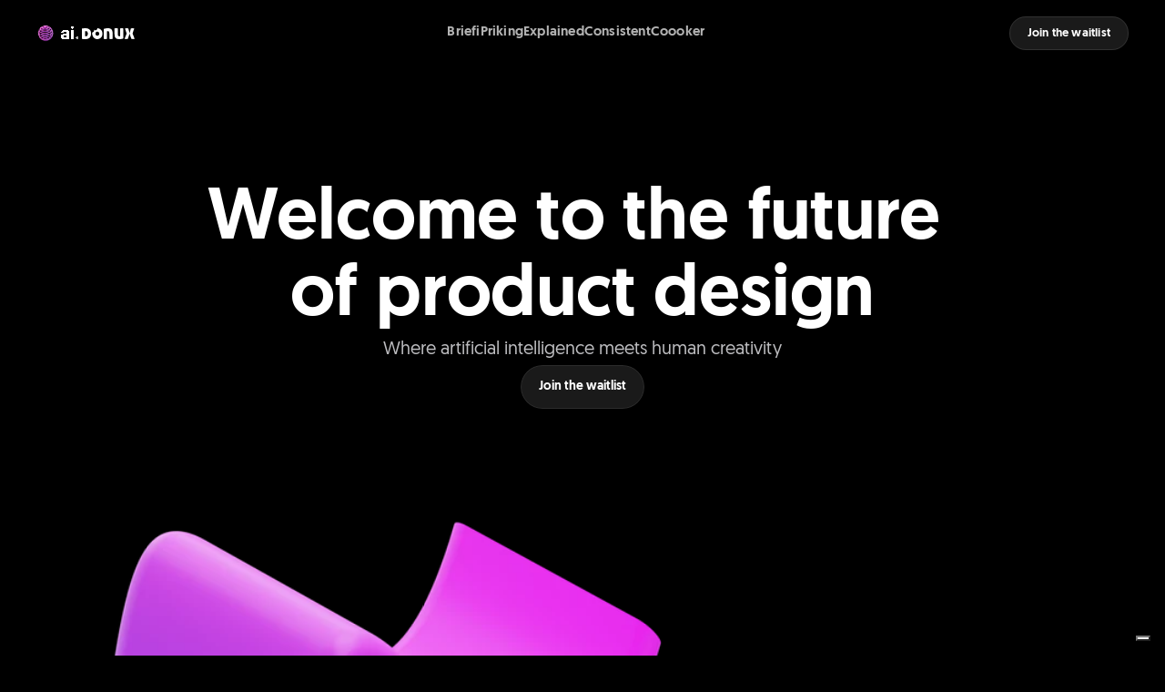

--- FILE ---
content_type: text/html
request_url: https://donux.com/ai
body_size: 50159
content:
<!doctype html>
<!-- Made in Framer · framer.com ✨ -->
<!-- Published Jan 16, 2026, 11:06 AM UTC -->
<html lang="en" data-redirect-timezone="1">
<head>
    <meta charset="utf-8">
    
    
    <script>try{if(localStorage.get("__framer_force_showing_editorbar_since")){const n=document.createElement("link");n.rel = "modulepreload";n.href="https://framer.com/edit/init.mjs";document.head.appendChild(n)}}catch(e){}</script>
    <!-- Start of headStart -->
    <!-- Snippet: legacy-headStart -->
<!-- Google Tag Manager -->
<script>!function(e,t,a,n,g){e[n]=e[n]||[],e[n].push({"gtm.start":(new Date).getTime(),event:"gtm.js"});var m=t.getElementsByTagName(a)[0],r=t.createElement(a);r.async=!0,r.src="https://www.googletagmanager.com/gtm.js?id=GTM-NFN76KF",m.parentNode.insertBefore(r,m)}(window,document,"script","dataLayer")</script>
<!-- END Google Tag Manager -->
<!-- SnippetEnd: legacy-headStart -->

    <!-- End of headStart -->
    <meta name="viewport" content="width=device-width">
    <meta name="generator" content="Framer 656a448">
    <title>AI Donux</title>
    <meta name="description" content="Donux SaaS application design. UI/UX design agency. We're a full-service product design agency focused on helping you build the right B2B SaaS products.">
    <meta name="framer-search-index" content="https://framerusercontent.com/sites/225tBEUjrMSIqrdfCC9w3q/searchIndex-tKjRfM5cbdpr.json">
    <meta name="framer-search-index-fallback" content="https://framerusercontent.com/sites/225tBEUjrMSIqrdfCC9w3q/searchIndex-aqb2rCDSrzWe.json">
    <meta name="framer-html-plugin" content="disable">
    <link href="https://framerusercontent.com/images/8AY9ewFkxRdNfuFrGwtwYLloIVU.png" rel="icon" media="(prefers-color-scheme: light)">
    <link href="https://framerusercontent.com/images/8AY9ewFkxRdNfuFrGwtwYLloIVU.png" rel="icon" media="(prefers-color-scheme: dark)">
    <!-- Open Graph / Facebook -->
    <meta property="og:type" content="website">
    <meta property="og:title" content="AI Donux">
    <meta property="og:description" content="Donux SaaS application design. UI/UX design agency. We're a full-service product design agency focused on helping you build the right B2B SaaS products.">
    <meta property="og:image" content="https://framerusercontent.com/assets/DzaMG0xC3c3zY4izkV3vTxC4VQ.png">
    <!-- Twitter -->
    <meta name="twitter:card" content="summary_large_image">
    <meta name="twitter:title" content="AI Donux">
    <meta name="twitter:description" content="Donux SaaS application design. UI/UX design agency. We're a full-service product design agency focused on helping you build the right B2B SaaS products.">
    <meta name="twitter:image" content="https://framerusercontent.com/assets/DzaMG0xC3c3zY4izkV3vTxC4VQ.png">
    
    <style data-framer-font-css>/* latin-ext */
@font-face {
  font-family: 'DM Sans';
  font-style: normal;
  font-weight: 400;
  font-display: swap;
  src: url(https://fonts.gstatic.com/s/dmsans/v17/rP2tp2ywxg089UriI5-g4vlH9VoD8CmcqZG40F9JadbnoEwAopxRR232VGM.woff2) format('woff2');
  unicode-range: U+0100-02BA, U+02BD-02C5, U+02C7-02CC, U+02CE-02D7, U+02DD-02FF, U+0304, U+0308, U+0329, U+1D00-1DBF, U+1E00-1E9F, U+1EF2-1EFF, U+2020, U+20A0-20AB, U+20AD-20C0, U+2113, U+2C60-2C7F, U+A720-A7FF;
}
/* latin */
@font-face {
  font-family: 'DM Sans';
  font-style: normal;
  font-weight: 400;
  font-display: swap;
  src: url(https://fonts.gstatic.com/s/dmsans/v17/rP2tp2ywxg089UriI5-g4vlH9VoD8CmcqZG40F9JadbnoEwAopxRSW32.woff2) format('woff2');
  unicode-range: U+0000-00FF, U+0131, U+0152-0153, U+02BB-02BC, U+02C6, U+02DA, U+02DC, U+0304, U+0308, U+0329, U+2000-206F, U+20AC, U+2122, U+2191, U+2193, U+2212, U+2215, U+FEFF, U+FFFD;
}
/* vietnamese */
@font-face {
  font-family: 'Darker Grotesque';
  font-style: normal;
  font-weight: 500;
  font-display: swap;
  src: url(https://fonts.gstatic.com/s/darkergrotesque/v10/U9MK6cuh-mLQlC4BKCtayOfARkSVgb381b-W8-QDqXwFqk7683BCZA.woff2) format('woff2');
  unicode-range: U+0102-0103, U+0110-0111, U+0128-0129, U+0168-0169, U+01A0-01A1, U+01AF-01B0, U+0300-0301, U+0303-0304, U+0308-0309, U+0323, U+0329, U+1EA0-1EF9, U+20AB;
}
/* latin-ext */
@font-face {
  font-family: 'Darker Grotesque';
  font-style: normal;
  font-weight: 500;
  font-display: swap;
  src: url(https://fonts.gstatic.com/s/darkergrotesque/v10/U9MK6cuh-mLQlC4BKCtayOfARkSVgb381b-W8-QDqXwFqk7783BCZA.woff2) format('woff2');
  unicode-range: U+0100-02BA, U+02BD-02C5, U+02C7-02CC, U+02CE-02D7, U+02DD-02FF, U+0304, U+0308, U+0329, U+1D00-1DBF, U+1E00-1E9F, U+1EF2-1EFF, U+2020, U+20A0-20AB, U+20AD-20C0, U+2113, U+2C60-2C7F, U+A720-A7FF;
}
/* latin */
@font-face {
  font-family: 'Darker Grotesque';
  font-style: normal;
  font-weight: 500;
  font-display: swap;
  src: url(https://fonts.gstatic.com/s/darkergrotesque/v10/U9MK6cuh-mLQlC4BKCtayOfARkSVgb381b-W8-QDqXwFqk7183A.woff2) format('woff2');
  unicode-range: U+0000-00FF, U+0131, U+0152-0153, U+02BB-02BC, U+02C6, U+02DA, U+02DC, U+0304, U+0308, U+0329, U+2000-206F, U+20AC, U+2122, U+2191, U+2193, U+2212, U+2215, U+FEFF, U+FFFD;
}
/* cyrillic-ext */
@font-face {
  font-family: 'Nunito Sans';
  font-style: normal;
  font-weight: 700;
  font-stretch: 100%;
  font-display: swap;
  src: url(https://fonts.gstatic.com/s/nunitosans/v19/pe1mMImSLYBIv1o4X1M8ce2xCx3yop4tQpF_MeTm0lfGWVpNn64CL7U8upHZIbMV51Q42ptCp5F5bxqqtQ1yiU4GMS5XvlUlM_Y.woff2) format('woff2');
  unicode-range: U+0460-052F, U+1C80-1C8A, U+20B4, U+2DE0-2DFF, U+A640-A69F, U+FE2E-FE2F;
}
/* cyrillic */
@font-face {
  font-family: 'Nunito Sans';
  font-style: normal;
  font-weight: 700;
  font-stretch: 100%;
  font-display: swap;
  src: url(https://fonts.gstatic.com/s/nunitosans/v19/pe1mMImSLYBIv1o4X1M8ce2xCx3yop4tQpF_MeTm0lfGWVpNn64CL7U8upHZIbMV51Q42ptCp5F5bxqqtQ1yiU4GMS5Xt1UlM_Y.woff2) format('woff2');
  unicode-range: U+0301, U+0400-045F, U+0490-0491, U+04B0-04B1, U+2116;
}
/* vietnamese */
@font-face {
  font-family: 'Nunito Sans';
  font-style: normal;
  font-weight: 700;
  font-stretch: 100%;
  font-display: swap;
  src: url(https://fonts.gstatic.com/s/nunitosans/v19/pe1mMImSLYBIv1o4X1M8ce2xCx3yop4tQpF_MeTm0lfGWVpNn64CL7U8upHZIbMV51Q42ptCp5F5bxqqtQ1yiU4GMS5XvFUlM_Y.woff2) format('woff2');
  unicode-range: U+0102-0103, U+0110-0111, U+0128-0129, U+0168-0169, U+01A0-01A1, U+01AF-01B0, U+0300-0301, U+0303-0304, U+0308-0309, U+0323, U+0329, U+1EA0-1EF9, U+20AB;
}
/* latin-ext */
@font-face {
  font-family: 'Nunito Sans';
  font-style: normal;
  font-weight: 700;
  font-stretch: 100%;
  font-display: swap;
  src: url(https://fonts.gstatic.com/s/nunitosans/v19/pe1mMImSLYBIv1o4X1M8ce2xCx3yop4tQpF_MeTm0lfGWVpNn64CL7U8upHZIbMV51Q42ptCp5F5bxqqtQ1yiU4GMS5XvVUlM_Y.woff2) format('woff2');
  unicode-range: U+0100-02BA, U+02BD-02C5, U+02C7-02CC, U+02CE-02D7, U+02DD-02FF, U+0304, U+0308, U+0329, U+1D00-1DBF, U+1E00-1E9F, U+1EF2-1EFF, U+2020, U+20A0-20AB, U+20AD-20C0, U+2113, U+2C60-2C7F, U+A720-A7FF;
}
/* latin */
@font-face {
  font-family: 'Nunito Sans';
  font-style: normal;
  font-weight: 700;
  font-stretch: 100%;
  font-display: swap;
  src: url(https://fonts.gstatic.com/s/nunitosans/v19/pe1mMImSLYBIv1o4X1M8ce2xCx3yop4tQpF_MeTm0lfGWVpNn64CL7U8upHZIbMV51Q42ptCp5F5bxqqtQ1yiU4GMS5Xs1Ul.woff2) format('woff2');
  unicode-range: U+0000-00FF, U+0131, U+0152-0153, U+02BB-02BC, U+02C6, U+02DA, U+02DC, U+0304, U+0308, U+0329, U+2000-206F, U+20AC, U+2122, U+2191, U+2193, U+2212, U+2215, U+FEFF, U+FFFD;
}
/* cyrillic-ext */
@font-face {
  font-family: 'Plus Jakarta Sans';
  font-style: normal;
  font-weight: 400;
  font-display: swap;
  src: url(https://fonts.gstatic.com/s/plusjakartasans/v12/LDIoaomQNQcsA88c7O9yZ4KMCoOg4Ko70yyygA.woff2) format('woff2');
  unicode-range: U+0460-052F, U+1C80-1C8A, U+20B4, U+2DE0-2DFF, U+A640-A69F, U+FE2E-FE2F;
}
/* vietnamese */
@font-face {
  font-family: 'Plus Jakarta Sans';
  font-style: normal;
  font-weight: 400;
  font-display: swap;
  src: url(https://fonts.gstatic.com/s/plusjakartasans/v12/LDIoaomQNQcsA88c7O9yZ4KMCoOg4Ko50yyygA.woff2) format('woff2');
  unicode-range: U+0102-0103, U+0110-0111, U+0128-0129, U+0168-0169, U+01A0-01A1, U+01AF-01B0, U+0300-0301, U+0303-0304, U+0308-0309, U+0323, U+0329, U+1EA0-1EF9, U+20AB;
}
/* latin-ext */
@font-face {
  font-family: 'Plus Jakarta Sans';
  font-style: normal;
  font-weight: 400;
  font-display: swap;
  src: url(https://fonts.gstatic.com/s/plusjakartasans/v12/LDIoaomQNQcsA88c7O9yZ4KMCoOg4Ko40yyygA.woff2) format('woff2');
  unicode-range: U+0100-02BA, U+02BD-02C5, U+02C7-02CC, U+02CE-02D7, U+02DD-02FF, U+0304, U+0308, U+0329, U+1D00-1DBF, U+1E00-1E9F, U+1EF2-1EFF, U+2020, U+20A0-20AB, U+20AD-20C0, U+2113, U+2C60-2C7F, U+A720-A7FF;
}
/* latin */
@font-face {
  font-family: 'Plus Jakarta Sans';
  font-style: normal;
  font-weight: 400;
  font-display: swap;
  src: url(https://fonts.gstatic.com/s/plusjakartasans/v12/LDIoaomQNQcsA88c7O9yZ4KMCoOg4Ko20yw.woff2) format('woff2');
  unicode-range: U+0000-00FF, U+0131, U+0152-0153, U+02BB-02BC, U+02C6, U+02DA, U+02DC, U+0304, U+0308, U+0329, U+2000-206F, U+20AC, U+2122, U+2191, U+2193, U+2212, U+2215, U+FEFF, U+FFFD;
}
/* cyrillic-ext */
@font-face {
  font-family: 'Plus Jakarta Sans';
  font-style: normal;
  font-weight: 700;
  font-display: swap;
  src: url(https://fonts.gstatic.com/s/plusjakartasans/v12/LDIoaomQNQcsA88c7O9yZ4KMCoOg4Ko70yyygA.woff2) format('woff2');
  unicode-range: U+0460-052F, U+1C80-1C8A, U+20B4, U+2DE0-2DFF, U+A640-A69F, U+FE2E-FE2F;
}
/* vietnamese */
@font-face {
  font-family: 'Plus Jakarta Sans';
  font-style: normal;
  font-weight: 700;
  font-display: swap;
  src: url(https://fonts.gstatic.com/s/plusjakartasans/v12/LDIoaomQNQcsA88c7O9yZ4KMCoOg4Ko50yyygA.woff2) format('woff2');
  unicode-range: U+0102-0103, U+0110-0111, U+0128-0129, U+0168-0169, U+01A0-01A1, U+01AF-01B0, U+0300-0301, U+0303-0304, U+0308-0309, U+0323, U+0329, U+1EA0-1EF9, U+20AB;
}
/* latin-ext */
@font-face {
  font-family: 'Plus Jakarta Sans';
  font-style: normal;
  font-weight: 700;
  font-display: swap;
  src: url(https://fonts.gstatic.com/s/plusjakartasans/v12/LDIoaomQNQcsA88c7O9yZ4KMCoOg4Ko40yyygA.woff2) format('woff2');
  unicode-range: U+0100-02BA, U+02BD-02C5, U+02C7-02CC, U+02CE-02D7, U+02DD-02FF, U+0304, U+0308, U+0329, U+1D00-1DBF, U+1E00-1E9F, U+1EF2-1EFF, U+2020, U+20A0-20AB, U+20AD-20C0, U+2113, U+2C60-2C7F, U+A720-A7FF;
}
/* latin */
@font-face {
  font-family: 'Plus Jakarta Sans';
  font-style: normal;
  font-weight: 700;
  font-display: swap;
  src: url(https://fonts.gstatic.com/s/plusjakartasans/v12/LDIoaomQNQcsA88c7O9yZ4KMCoOg4Ko20yw.woff2) format('woff2');
  unicode-range: U+0000-00FF, U+0131, U+0152-0153, U+02BB-02BC, U+02C6, U+02DA, U+02DC, U+0304, U+0308, U+0329, U+2000-206F, U+20AC, U+2122, U+2191, U+2193, U+2212, U+2215, U+FEFF, U+FFFD;
}
/* cyrillic-ext */
@font-face {
  font-family: 'Plus Jakarta Sans';
  font-style: normal;
  font-weight: 800;
  font-display: swap;
  src: url(https://fonts.gstatic.com/s/plusjakartasans/v12/LDIoaomQNQcsA88c7O9yZ4KMCoOg4Ko70yyygA.woff2) format('woff2');
  unicode-range: U+0460-052F, U+1C80-1C8A, U+20B4, U+2DE0-2DFF, U+A640-A69F, U+FE2E-FE2F;
}
/* vietnamese */
@font-face {
  font-family: 'Plus Jakarta Sans';
  font-style: normal;
  font-weight: 800;
  font-display: swap;
  src: url(https://fonts.gstatic.com/s/plusjakartasans/v12/LDIoaomQNQcsA88c7O9yZ4KMCoOg4Ko50yyygA.woff2) format('woff2');
  unicode-range: U+0102-0103, U+0110-0111, U+0128-0129, U+0168-0169, U+01A0-01A1, U+01AF-01B0, U+0300-0301, U+0303-0304, U+0308-0309, U+0323, U+0329, U+1EA0-1EF9, U+20AB;
}
/* latin-ext */
@font-face {
  font-family: 'Plus Jakarta Sans';
  font-style: normal;
  font-weight: 800;
  font-display: swap;
  src: url(https://fonts.gstatic.com/s/plusjakartasans/v12/LDIoaomQNQcsA88c7O9yZ4KMCoOg4Ko40yyygA.woff2) format('woff2');
  unicode-range: U+0100-02BA, U+02BD-02C5, U+02C7-02CC, U+02CE-02D7, U+02DD-02FF, U+0304, U+0308, U+0329, U+1D00-1DBF, U+1E00-1E9F, U+1EF2-1EFF, U+2020, U+20A0-20AB, U+20AD-20C0, U+2113, U+2C60-2C7F, U+A720-A7FF;
}
/* latin */
@font-face {
  font-family: 'Plus Jakarta Sans';
  font-style: normal;
  font-weight: 800;
  font-display: swap;
  src: url(https://fonts.gstatic.com/s/plusjakartasans/v12/LDIoaomQNQcsA88c7O9yZ4KMCoOg4Ko20yw.woff2) format('woff2');
  unicode-range: U+0000-00FF, U+0131, U+0152-0153, U+02BB-02BC, U+02C6, U+02DA, U+02DC, U+0304, U+0308, U+0329, U+2000-206F, U+20AC, U+2122, U+2191, U+2193, U+2212, U+2215, U+FEFF, U+FFFD;
}
/* latin-ext */
@font-face {
  font-family: 'Gloria Hallelujah';
  font-style: normal;
  font-weight: 400;
  src: url(https://fonts.gstatic.com/s/gloriahallelujah/v24/LYjYdHv3kUk9BMV96EIswT9DIbW-MIS71zO0vg.woff2) format('woff2');
  unicode-range: U+0100-02BA, U+02BD-02C5, U+02C7-02CC, U+02CE-02D7, U+02DD-02FF, U+0304, U+0308, U+0329, U+1D00-1DBF, U+1E00-1E9F, U+1EF2-1EFF, U+2020, U+20A0-20AB, U+20AD-20C0, U+2113, U+2C60-2C7F, U+A720-A7FF;
}
/* latin */
@font-face {
  font-family: 'Gloria Hallelujah';
  font-style: normal;
  font-weight: 400;
  src: url(https://fonts.gstatic.com/s/gloriahallelujah/v24/LYjYdHv3kUk9BMV96EIswT9DIbW-MIS11zM.woff2) format('woff2');
  unicode-range: U+0000-00FF, U+0131, U+0152-0153, U+02BB-02BC, U+02C6, U+02DA, U+02DC, U+0304, U+0308, U+0329, U+2000-206F, U+20AC, U+2122, U+2191, U+2193, U+2212, U+2215, U+FEFF, U+FFFD;
}

@font-face { font-family: "Geomanist Regular"; src: url("https://framerusercontent.com/assets/pMWsa61tFHM9xZSV30nR3AfLh0.woff2"); font-display: swap; font-style: normal; font-weight: 400 }
@font-face { font-family: "Geomanist Medium"; src: url("https://framerusercontent.com/assets/ffmXqdKQVHFRqI3jHPQayW7cLM.woff2"); font-display: swap; font-style: normal; font-weight: 500 }
@font-face { font-family: "Geomanist Regular"; src: url("https://framerusercontent.com/assets/pMWsa61tFHM9xZSV30nR3AfLh0.woff2"); font-display: swap }
@font-face { font-family: "Geomanist Medium"; src: url("https://framerusercontent.com/assets/ffmXqdKQVHFRqI3jHPQayW7cLM.woff2"); font-display: swap }
@font-face { font-family: "Geomanist Bold"; src: url("https://framerusercontent.com/assets/JbzfnS6S328wXYYKZZLMaWVx8ck.woff2"); font-display: swap; font-style: normal; font-weight: 700 }
@font-face { font-family: "Geomanist Black"; src: url("https://framerusercontent.com/assets/zaPm0vnrH07DhWZn7ziacstmrbg.woff2"); font-display: swap }
@font-face { font-family: "Geomanist Bold"; src: url("https://framerusercontent.com/assets/JbzfnS6S328wXYYKZZLMaWVx8ck.woff2"); font-display: swap }
@font-face { font-family: "Geomanist Black"; src: url("https://framerusercontent.com/assets/zaPm0vnrH07DhWZn7ziacstmrbg.woff2"); font-style: normal; font-weight: 900 }
@font-face { font-family: "Van Dijk Com Bold"; src: url("https://framerusercontent.com/assets/la7XMwcrrFESdqzQJxgwXoN8U.woff"); font-display: swap; font-style: normal; font-weight: 700 }
@font-face { font-family: "Van Dijk Com Bold"; src: url("https://framerusercontent.com/assets/la7XMwcrrFESdqzQJxgwXoN8U.woff"); font-display: swap }
@font-face { font-family: "Inter"; src: url("https://framerusercontent.com/assets/5vvr9Vy74if2I6bQbJvbw7SY1pQ.woff2"); font-display: swap; font-style: normal; font-weight: 400; unicode-range: U+0460-052F, U+1C80-1C88, U+20B4, U+2DE0-2DFF, U+A640-A69F, U+FE2E-FE2F }
@font-face { font-family: "Inter"; src: url("https://framerusercontent.com/assets/EOr0mi4hNtlgWNn9if640EZzXCo.woff2"); font-display: swap; font-style: normal; font-weight: 400; unicode-range: U+0301, U+0400-045F, U+0490-0491, U+04B0-04B1, U+2116 }
@font-face { font-family: "Inter"; src: url("https://framerusercontent.com/assets/Y9k9QrlZAqio88Klkmbd8VoMQc.woff2"); font-display: swap; font-style: normal; font-weight: 400; unicode-range: U+1F00-1FFF }
@font-face { font-family: "Inter"; src: url("https://framerusercontent.com/assets/OYrD2tBIBPvoJXiIHnLoOXnY9M.woff2"); font-display: swap; font-style: normal; font-weight: 400; unicode-range: U+0370-03FF }
@font-face { font-family: "Inter"; src: url("https://framerusercontent.com/assets/JeYwfuaPfZHQhEG8U5gtPDZ7WQ.woff2"); font-display: swap; font-style: normal; font-weight: 400; unicode-range: U+0100-024F, U+0259, U+1E00-1EFF, U+2020, U+20A0-20AB, U+20AD-20CF, U+2113, U+2C60-2C7F, U+A720-A7FF }
@font-face { font-family: "Inter"; src: url("https://framerusercontent.com/assets/GrgcKwrN6d3Uz8EwcLHZxwEfC4.woff2"); font-display: swap; font-style: normal; font-weight: 400; unicode-range: U+0000-00FF, U+0131, U+0152-0153, U+02BB-02BC, U+02C6, U+02DA, U+02DC, U+2000-206F, U+2070, U+2074-207E, U+2080-208E, U+20AC, U+2122, U+2191, U+2193, U+2212, U+2215, U+FEFF, U+FFFD }
@font-face { font-family: "Inter"; src: url("https://framerusercontent.com/assets/b6Y37FthZeALduNqHicBT6FutY.woff2"); font-display: swap; font-style: normal; font-weight: 400; unicode-range: U+0102-0103, U+0110-0111, U+0128-0129, U+0168-0169, U+01A0-01A1, U+01AF-01B0, U+1EA0-1EF9, U+20AB }
@font-face { font-family: "Inter"; src: url("https://framerusercontent.com/assets/DpPBYI0sL4fYLgAkX8KXOPVt7c.woff2"); font-display: swap; font-style: normal; font-weight: 700; unicode-range: U+0460-052F, U+1C80-1C88, U+20B4, U+2DE0-2DFF, U+A640-A69F, U+FE2E-FE2F }
@font-face { font-family: "Inter"; src: url("https://framerusercontent.com/assets/4RAEQdEOrcnDkhHiiCbJOw92Lk.woff2"); font-display: swap; font-style: normal; font-weight: 700; unicode-range: U+0301, U+0400-045F, U+0490-0491, U+04B0-04B1, U+2116 }
@font-face { font-family: "Inter"; src: url("https://framerusercontent.com/assets/1K3W8DizY3v4emK8Mb08YHxTbs.woff2"); font-display: swap; font-style: normal; font-weight: 700; unicode-range: U+1F00-1FFF }
@font-face { font-family: "Inter"; src: url("https://framerusercontent.com/assets/tUSCtfYVM1I1IchuyCwz9gDdQ.woff2"); font-display: swap; font-style: normal; font-weight: 700; unicode-range: U+0370-03FF }
@font-face { font-family: "Inter"; src: url("https://framerusercontent.com/assets/VgYFWiwsAC5OYxAycRXXvhze58.woff2"); font-display: swap; font-style: normal; font-weight: 700; unicode-range: U+0100-024F, U+0259, U+1E00-1EFF, U+2020, U+20A0-20AB, U+20AD-20CF, U+2113, U+2C60-2C7F, U+A720-A7FF }
@font-face { font-family: "Inter"; src: url("https://framerusercontent.com/assets/syRNPWzAMIrcJ3wIlPIP43KjQs.woff2"); font-display: swap; font-style: normal; font-weight: 700; unicode-range: U+0000-00FF, U+0131, U+0152-0153, U+02BB-02BC, U+02C6, U+02DA, U+02DC, U+2000-206F, U+2070, U+2074-207E, U+2080-208E, U+20AC, U+2122, U+2191, U+2193, U+2212, U+2215, U+FEFF, U+FFFD }
@font-face { font-family: "Inter"; src: url("https://framerusercontent.com/assets/GIryZETIX4IFypco5pYZONKhJIo.woff2"); font-display: swap; font-style: normal; font-weight: 700; unicode-range: U+0102-0103, U+0110-0111, U+0128-0129, U+0168-0169, U+01A0-01A1, U+01AF-01B0, U+1EA0-1EF9, U+20AB }
@font-face { font-family: "Inter"; src: url("https://framerusercontent.com/assets/mkY5Sgyq51ik0AMrSBwhm9DJg.woff2"); font-style: normal; font-weight: 900; unicode-range: U+0460-052F, U+1C80-1C88, U+20B4, U+2DE0-2DFF, U+A640-A69F, U+FE2E-FE2F }
@font-face { font-family: "Inter"; src: url("https://framerusercontent.com/assets/X5hj6qzcHUYv7h1390c8Rhm6550.woff2"); font-style: normal; font-weight: 900; unicode-range: U+0301, U+0400-045F, U+0490-0491, U+04B0-04B1, U+2116 }
@font-face { font-family: "Inter"; src: url("https://framerusercontent.com/assets/gQhNpS3tN86g8RcVKYUUaKt2oMQ.woff2"); font-style: normal; font-weight: 900; unicode-range: U+1F00-1FFF }
@font-face { font-family: "Inter"; src: url("https://framerusercontent.com/assets/cugnVhSraaRyANCaUtI5FV17wk.woff2"); font-style: normal; font-weight: 900; unicode-range: U+0370-03FF }
@font-face { font-family: "Inter"; src: url("https://framerusercontent.com/assets/5HcVoGak8k5agFJSaKa4floXVu0.woff2"); font-style: normal; font-weight: 900; unicode-range: U+0100-024F, U+0259, U+1E00-1EFF, U+2020, U+20A0-20AB, U+20AD-20CF, U+2113, U+2C60-2C7F, U+A720-A7FF }
@font-face { font-family: "Inter"; src: url("https://framerusercontent.com/assets/rZ5DdENNqIdFTIyQQiP5isO7M.woff2"); font-style: normal; font-weight: 900; unicode-range: U+0000-00FF, U+0131, U+0152-0153, U+02BB-02BC, U+02C6, U+02DA, U+02DC, U+2000-206F, U+2070, U+2074-207E, U+2080-208E, U+20AC, U+2122, U+2191, U+2193, U+2212, U+2215, U+FEFF, U+FFFD }
@font-face { font-family: "Inter"; src: url("https://framerusercontent.com/assets/P2Bw01CtL0b9wqygO0sSVogWbo.woff2"); font-style: normal; font-weight: 900; unicode-range: U+0102-0103, U+0110-0111, U+0128-0129, U+0168-0169, U+01A0-01A1, U+01AF-01B0, U+1EA0-1EF9, U+20AB }
@font-face { font-family: "Inter"; src: url("https://framerusercontent.com/assets/05KsVHGDmqXSBXM4yRZ65P8i0s.woff2"); font-style: italic; font-weight: 900; unicode-range: U+0460-052F, U+1C80-1C88, U+20B4, U+2DE0-2DFF, U+A640-A69F, U+FE2E-FE2F }
@font-face { font-family: "Inter"; src: url("https://framerusercontent.com/assets/ky8ovPukK4dJ1Pxq74qGhOqCYI.woff2"); font-style: italic; font-weight: 900; unicode-range: U+0301, U+0400-045F, U+0490-0491, U+04B0-04B1, U+2116 }
@font-face { font-family: "Inter"; src: url("https://framerusercontent.com/assets/vvNSqIj42qeQ2bvCRBIWKHscrc.woff2"); font-style: italic; font-weight: 900; unicode-range: U+1F00-1FFF }
@font-face { font-family: "Inter"; src: url("https://framerusercontent.com/assets/3ZmXbBKToJifDV9gwcifVd1tEY.woff2"); font-style: italic; font-weight: 900; unicode-range: U+0370-03FF }
@font-face { font-family: "Inter"; src: url("https://framerusercontent.com/assets/FNfhX3dt4ChuLJq2PwdlxHO7PU.woff2"); font-style: italic; font-weight: 900; unicode-range: U+0100-024F, U+0259, U+1E00-1EFF, U+2020, U+20A0-20AB, U+20AD-20CF, U+2113, U+2C60-2C7F, U+A720-A7FF }
@font-face { font-family: "Inter"; src: url("https://framerusercontent.com/assets/gcnfba68tfm7qAyrWRCf9r34jg.woff2"); font-style: italic; font-weight: 900; unicode-range: U+0000-00FF, U+0131, U+0152-0153, U+02BB-02BC, U+02C6, U+02DA, U+02DC, U+2000-206F, U+2070, U+2074-207E, U+2080-208E, U+20AC, U+2122, U+2191, U+2193, U+2212, U+2215, U+FEFF, U+FFFD }
@font-face { font-family: "Inter"; src: url("https://framerusercontent.com/assets/efTfQcBJ53kM2pB1hezSZ3RDUFs.woff2"); font-style: italic; font-weight: 900; unicode-range: U+0102-0103, U+0110-0111, U+0128-0129, U+0168-0169, U+01A0-01A1, U+01AF-01B0, U+1EA0-1EF9, U+20AB }
@font-face { font-family: "Inter"; src: url("https://framerusercontent.com/assets/H89BbHkbHDzlxZzxi8uPzTsp90.woff2"); font-display: swap; font-style: italic; font-weight: 700; unicode-range: U+0460-052F, U+1C80-1C88, U+20B4, U+2DE0-2DFF, U+A640-A69F, U+FE2E-FE2F }
@font-face { font-family: "Inter"; src: url("https://framerusercontent.com/assets/u6gJwDuwB143kpNK1T1MDKDWkMc.woff2"); font-display: swap; font-style: italic; font-weight: 700; unicode-range: U+0301, U+0400-045F, U+0490-0491, U+04B0-04B1, U+2116 }
@font-face { font-family: "Inter"; src: url("https://framerusercontent.com/assets/43sJ6MfOPh1LCJt46OvyDuSbA6o.woff2"); font-display: swap; font-style: italic; font-weight: 700; unicode-range: U+1F00-1FFF }
@font-face { font-family: "Inter"; src: url("https://framerusercontent.com/assets/wccHG0r4gBDAIRhfHiOlq6oEkqw.woff2"); font-display: swap; font-style: italic; font-weight: 700; unicode-range: U+0370-03FF }
@font-face { font-family: "Inter"; src: url("https://framerusercontent.com/assets/WZ367JPwf9bRW6LdTHN8rXgSjw.woff2"); font-display: swap; font-style: italic; font-weight: 700; unicode-range: U+0100-024F, U+0259, U+1E00-1EFF, U+2020, U+20A0-20AB, U+20AD-20CF, U+2113, U+2C60-2C7F, U+A720-A7FF }
@font-face { font-family: "Inter"; src: url("https://framerusercontent.com/assets/ia3uin3hQWqDrVloC1zEtYHWw.woff2"); font-display: swap; font-style: italic; font-weight: 700; unicode-range: U+0000-00FF, U+0131, U+0152-0153, U+02BB-02BC, U+02C6, U+02DA, U+02DC, U+2000-206F, U+2070, U+2074-207E, U+2080-208E, U+20AC, U+2122, U+2191, U+2193, U+2212, U+2215, U+FEFF, U+FFFD }
@font-face { font-family: "Inter"; src: url("https://framerusercontent.com/assets/2A4Xx7CngadFGlVV4xrO06OBHY.woff2"); font-display: swap; font-style: italic; font-weight: 700; unicode-range: U+0102-0103, U+0110-0111, U+0128-0129, U+0168-0169, U+01A0-01A1, U+01AF-01B0, U+1EA0-1EF9, U+20AB }
@font-face { font-family: "Inter"; src: url("https://framerusercontent.com/assets/vxBnBhH8768IFAXAb4Qf6wQHKs.woff2"); font-display: swap; font-style: italic; font-weight: 600; unicode-range: U+0460-052F, U+1C80-1C88, U+20B4, U+2DE0-2DFF, U+A640-A69F, U+FE2E-FE2F }
@font-face { font-family: "Inter"; src: url("https://framerusercontent.com/assets/zSsEuoJdh8mcFVk976C05ZfQr8.woff2"); font-display: swap; font-style: italic; font-weight: 600; unicode-range: U+0301, U+0400-045F, U+0490-0491, U+04B0-04B1, U+2116 }
@font-face { font-family: "Inter"; src: url("https://framerusercontent.com/assets/b8ezwLrN7h2AUoPEENcsTMVJ0.woff2"); font-display: swap; font-style: italic; font-weight: 600; unicode-range: U+1F00-1FFF }
@font-face { font-family: "Inter"; src: url("https://framerusercontent.com/assets/mvNEIBLyHbscgHtwfsByjXUz3XY.woff2"); font-display: swap; font-style: italic; font-weight: 600; unicode-range: U+0370-03FF }
@font-face { font-family: "Inter"; src: url("https://framerusercontent.com/assets/6FI2EneKzM3qBy5foOZXey7coCA.woff2"); font-display: swap; font-style: italic; font-weight: 600; unicode-range: U+0100-024F, U+0259, U+1E00-1EFF, U+2020, U+20A0-20AB, U+20AD-20CF, U+2113, U+2C60-2C7F, U+A720-A7FF }
@font-face { font-family: "Inter"; src: url("https://framerusercontent.com/assets/fuyXZpVvOjq8NesCOfgirHCWyg.woff2"); font-display: swap; font-style: italic; font-weight: 600; unicode-range: U+0000-00FF, U+0131, U+0152-0153, U+02BB-02BC, U+02C6, U+02DA, U+02DC, U+2000-206F, U+2070, U+2074-207E, U+2080-208E, U+20AC, U+2122, U+2191, U+2193, U+2212, U+2215, U+FEFF, U+FFFD }
@font-face { font-family: "Inter"; src: url("https://framerusercontent.com/assets/NHHeAKJVP0ZWHk5YZnQQChIsBM.woff2"); font-display: swap; font-style: italic; font-weight: 600; unicode-range: U+0102-0103, U+0110-0111, U+0128-0129, U+0168-0169, U+01A0-01A1, U+01AF-01B0, U+1EA0-1EF9, U+20AB }
@font-face { font-family: "Inter"; src: url("https://framerusercontent.com/assets/CfMzU8w2e7tHgF4T4rATMPuWosA.woff2"); font-display: swap; font-style: italic; font-weight: 400; unicode-range: U+0460-052F, U+1C80-1C88, U+20B4, U+2DE0-2DFF, U+A640-A69F, U+FE2E-FE2F }
@font-face { font-family: "Inter"; src: url("https://framerusercontent.com/assets/867QObYax8ANsfX4TGEVU9YiCM.woff2"); font-display: swap; font-style: italic; font-weight: 400; unicode-range: U+0301, U+0400-045F, U+0490-0491, U+04B0-04B1, U+2116 }
@font-face { font-family: "Inter"; src: url("https://framerusercontent.com/assets/Oyn2ZbENFdnW7mt2Lzjk1h9Zb9k.woff2"); font-display: swap; font-style: italic; font-weight: 400; unicode-range: U+1F00-1FFF }
@font-face { font-family: "Inter"; src: url("https://framerusercontent.com/assets/cdAe8hgZ1cMyLu9g005pAW3xMo.woff2"); font-display: swap; font-style: italic; font-weight: 400; unicode-range: U+0370-03FF }
@font-face { font-family: "Inter"; src: url("https://framerusercontent.com/assets/DOfvtmE1UplCq161m6Hj8CSQYg.woff2"); font-display: swap; font-style: italic; font-weight: 400; unicode-range: U+0100-024F, U+0259, U+1E00-1EFF, U+2020, U+20A0-20AB, U+20AD-20CF, U+2113, U+2C60-2C7F, U+A720-A7FF }
@font-face { font-family: "Inter"; src: url("https://framerusercontent.com/assets/pKRFNWFoZl77qYCAIp84lN1h944.woff2"); font-display: swap; font-style: italic; font-weight: 400; unicode-range: U+0000-00FF, U+0131, U+0152-0153, U+02BB-02BC, U+02C6, U+02DA, U+02DC, U+2000-206F, U+2070, U+2074-207E, U+2080-208E, U+20AC, U+2122, U+2191, U+2193, U+2212, U+2215, U+FEFF, U+FFFD }
@font-face { font-family: "Inter"; src: url("https://framerusercontent.com/assets/tKtBcDnBMevsEEJKdNGhhkLzYo.woff2"); font-display: swap; font-style: italic; font-weight: 400; unicode-range: U+0102-0103, U+0110-0111, U+0128-0129, U+0168-0169, U+01A0-01A1, U+01AF-01B0, U+1EA0-1EF9, U+20AB }
@font-face { font-family: "Inter"; src: url("https://framerusercontent.com/assets/vQyevYAyHtARFwPqUzQGpnDs.woff2"); font-display: swap; font-style: normal; font-weight: 400; unicode-range: U+0000-00FF, U+0131, U+0152-0153, U+02BB-02BC, U+02C6, U+02DA, U+02DC, U+2000-206F, U+2074, U+20AC, U+2122, U+2191, U+2193, U+2212, U+2215, U+FEFF, U+FFFD }
@font-face { font-family: "Inter"; src: url("https://framerusercontent.com/assets/NXxvFRoY5LDh3yCm7MEP2jqYk.woff2"); font-style: normal; font-weight: 100; unicode-range: U+0460-052F, U+1C80-1C88, U+20B4, U+2DE0-2DFF, U+A640-A69F, U+FE2E-FE2F }
@font-face { font-family: "Inter"; src: url("https://framerusercontent.com/assets/5CcgcVyoWSqO1THBiISd6oCog.woff2"); font-style: normal; font-weight: 100; unicode-range: U+0301, U+0400-045F, U+0490-0491, U+04B0-04B1, U+2116 }
@font-face { font-family: "Inter"; src: url("https://framerusercontent.com/assets/MF544SVCvk3yNpLIz3pwDXFZPKM.woff2"); font-style: normal; font-weight: 100; unicode-range: U+1F00-1FFF }
@font-face { font-family: "Inter"; src: url("https://framerusercontent.com/assets/TNtxudDBkAm2RXdtU3rvTBwoM.woff2"); font-style: normal; font-weight: 100; unicode-range: U+0370-03FF }
@font-face { font-family: "Inter"; src: url("https://framerusercontent.com/assets/fIabp4VN5z7iJ3lNOz9qfNeQHc.woff2"); font-style: normal; font-weight: 100; unicode-range: U+0100-024F, U+0259, U+1E00-1EFF, U+2020, U+20A0-20AB, U+20AD-20CF, U+2113, U+2C60-2C7F, U+A720-A7FF }
@font-face { font-family: "Inter"; src: url("https://framerusercontent.com/assets/8kSLqTnVCEtjx0nu8PxTD4Nh5UU.woff2"); font-style: normal; font-weight: 100; unicode-range: U+0000-00FF, U+0131, U+0152-0153, U+02BB-02BC, U+02C6, U+02DA, U+02DC, U+2000-206F, U+2070, U+2074-207E, U+2080-208E, U+20AC, U+2122, U+2191, U+2193, U+2212, U+2215, U+FEFF, U+FFFD }
@font-face { font-family: "Inter"; src: url("https://framerusercontent.com/assets/9iRSYClnXA0RMygyIn6yjjWXJw.woff2"); font-style: normal; font-weight: 100; unicode-range: U+0102-0103, U+0110-0111, U+0128-0129, U+0168-0169, U+01A0-01A1, U+01AF-01B0, U+1EA0-1EF9, U+20AB }
@font-face { font-family: "Inter"; src: url("https://framerusercontent.com/assets/MVhJhYeDWxeyqT939zMNyw9p8.woff2"); font-style: normal; font-weight: 200; unicode-range: U+0460-052F, U+1C80-1C88, U+20B4, U+2DE0-2DFF, U+A640-A69F, U+FE2E-FE2F }
@font-face { font-family: "Inter"; src: url("https://framerusercontent.com/assets/WXQXYfAQJIi2pCJACAfWWXfIDqI.woff2"); font-style: normal; font-weight: 200; unicode-range: U+0301, U+0400-045F, U+0490-0491, U+04B0-04B1, U+2116 }
@font-face { font-family: "Inter"; src: url("https://framerusercontent.com/assets/RJeJJARdrtNUtic58kOz7hIgBuE.woff2"); font-style: normal; font-weight: 200; unicode-range: U+1F00-1FFF }
@font-face { font-family: "Inter"; src: url("https://framerusercontent.com/assets/4hBRAuM02i3fsxYDzyNvt5Az2so.woff2"); font-style: normal; font-weight: 200; unicode-range: U+0370-03FF }
@font-face { font-family: "Inter"; src: url("https://framerusercontent.com/assets/fz1JbBffNGgK7BNUI1mmbFBlgA8.woff2"); font-style: normal; font-weight: 200; unicode-range: U+0100-024F, U+0259, U+1E00-1EFF, U+2020, U+20A0-20AB, U+20AD-20CF, U+2113, U+2C60-2C7F, U+A720-A7FF }
@font-face { font-family: "Inter"; src: url("https://framerusercontent.com/assets/Z4sGWU2OKBoXPWulb5P25vULA.woff2"); font-style: normal; font-weight: 200; unicode-range: U+0000-00FF, U+0131, U+0152-0153, U+02BB-02BC, U+02C6, U+02DA, U+02DC, U+2000-206F, U+2070, U+2074-207E, U+2080-208E, U+20AC, U+2122, U+2191, U+2193, U+2212, U+2215, U+FEFF, U+FFFD }
@font-face { font-family: "Inter"; src: url("https://framerusercontent.com/assets/eIZyQwIlHYR0mnMSneEDMtqBPgw.woff2"); font-style: normal; font-weight: 200; unicode-range: U+0102-0103, U+0110-0111, U+0128-0129, U+0168-0169, U+01A0-01A1, U+01AF-01B0, U+1EA0-1EF9, U+20AB }
@font-face { font-family: "Inter"; src: url("https://framerusercontent.com/assets/BkDpl4ghaqvMi1btKFyG2tdbec.woff2"); font-display: swap; font-style: normal; font-weight: 300; unicode-range: U+0460-052F, U+1C80-1C88, U+20B4, U+2DE0-2DFF, U+A640-A69F, U+FE2E-FE2F }
@font-face { font-family: "Inter"; src: url("https://framerusercontent.com/assets/zAMK70AQRFSShJgUiaR5IiIhgzk.woff2"); font-display: swap; font-style: normal; font-weight: 300; unicode-range: U+0301, U+0400-045F, U+0490-0491, U+04B0-04B1, U+2116 }
@font-face { font-family: "Inter"; src: url("https://framerusercontent.com/assets/IETjvc5qzUaRoaruDpPSwCUM8.woff2"); font-display: swap; font-style: normal; font-weight: 300; unicode-range: U+1F00-1FFF }
@font-face { font-family: "Inter"; src: url("https://framerusercontent.com/assets/oLCoaT3ioA0fHdJnWR9W6k7NY.woff2"); font-display: swap; font-style: normal; font-weight: 300; unicode-range: U+0370-03FF }
@font-face { font-family: "Inter"; src: url("https://framerusercontent.com/assets/Sj0PCHQSBjFmEp6NBWg6FNaKc.woff2"); font-display: swap; font-style: normal; font-weight: 300; unicode-range: U+0100-024F, U+0259, U+1E00-1EFF, U+2020, U+20A0-20AB, U+20AD-20CF, U+2113, U+2C60-2C7F, U+A720-A7FF }
@font-face { font-family: "Inter"; src: url("https://framerusercontent.com/assets/aqiiD4LUKkKzXdjGL5UzHq8bo5w.woff2"); font-display: swap; font-style: normal; font-weight: 300; unicode-range: U+0000-00FF, U+0131, U+0152-0153, U+02BB-02BC, U+02C6, U+02DA, U+02DC, U+2000-206F, U+2070, U+2074-207E, U+2080-208E, U+20AC, U+2122, U+2191, U+2193, U+2212, U+2215, U+FEFF, U+FFFD }
@font-face { font-family: "Inter"; src: url("https://framerusercontent.com/assets/H4TfENUY1rh8R9UaSD6vngjJP3M.woff2"); font-display: swap; font-style: normal; font-weight: 300; unicode-range: U+0102-0103, U+0110-0111, U+0128-0129, U+0168-0169, U+01A0-01A1, U+01AF-01B0, U+1EA0-1EF9, U+20AB }
@font-face { font-family: "Inter"; src: url("https://framerusercontent.com/assets/5A3Ce6C9YYmCjpQx9M4inSaKU.woff2"); font-display: swap; font-style: normal; font-weight: 500; unicode-range: U+0460-052F, U+1C80-1C88, U+20B4, U+2DE0-2DFF, U+A640-A69F, U+FE2E-FE2F }
@font-face { font-family: "Inter"; src: url("https://framerusercontent.com/assets/Qx95Xyt0Ka3SGhinnbXIGpEIyP4.woff2"); font-display: swap; font-style: normal; font-weight: 500; unicode-range: U+0301, U+0400-045F, U+0490-0491, U+04B0-04B1, U+2116 }
@font-face { font-family: "Inter"; src: url("https://framerusercontent.com/assets/6mJuEAguuIuMog10gGvH5d3cl8.woff2"); font-display: swap; font-style: normal; font-weight: 500; unicode-range: U+1F00-1FFF }
@font-face { font-family: "Inter"; src: url("https://framerusercontent.com/assets/xYYWaj7wCU5zSQH0eXvSaS19wo.woff2"); font-display: swap; font-style: normal; font-weight: 500; unicode-range: U+0370-03FF }
@font-face { font-family: "Inter"; src: url("https://framerusercontent.com/assets/otTaNuNpVK4RbdlT7zDDdKvQBA.woff2"); font-display: swap; font-style: normal; font-weight: 500; unicode-range: U+0100-024F, U+0259, U+1E00-1EFF, U+2020, U+20A0-20AB, U+20AD-20CF, U+2113, U+2C60-2C7F, U+A720-A7FF }
@font-face { font-family: "Inter"; src: url("https://framerusercontent.com/assets/UjlFhCnUjxhNfep4oYBPqnEssyo.woff2"); font-display: swap; font-style: normal; font-weight: 500; unicode-range: U+0000-00FF, U+0131, U+0152-0153, U+02BB-02BC, U+02C6, U+02DA, U+02DC, U+2000-206F, U+2070, U+2074-207E, U+2080-208E, U+20AC, U+2122, U+2191, U+2193, U+2212, U+2215, U+FEFF, U+FFFD }
@font-face { font-family: "Inter"; src: url("https://framerusercontent.com/assets/DolVirEGb34pEXEp8t8FQBSK4.woff2"); font-display: swap; font-style: normal; font-weight: 500; unicode-range: U+0102-0103, U+0110-0111, U+0128-0129, U+0168-0169, U+01A0-01A1, U+01AF-01B0, U+1EA0-1EF9, U+20AB }
@font-face { font-family: "Inter"; src: url("https://framerusercontent.com/assets/hyOgCu0Xnghbimh0pE8QTvtt2AU.woff2"); font-display: swap; font-style: normal; font-weight: 600; unicode-range: U+0460-052F, U+1C80-1C88, U+20B4, U+2DE0-2DFF, U+A640-A69F, U+FE2E-FE2F }
@font-face { font-family: "Inter"; src: url("https://framerusercontent.com/assets/NeGmSOXrPBfEFIy5YZeHq17LEDA.woff2"); font-display: swap; font-style: normal; font-weight: 600; unicode-range: U+0301, U+0400-045F, U+0490-0491, U+04B0-04B1, U+2116 }
@font-face { font-family: "Inter"; src: url("https://framerusercontent.com/assets/oYaAX5himiTPYuN8vLWnqBbfD2s.woff2"); font-display: swap; font-style: normal; font-weight: 600; unicode-range: U+1F00-1FFF }
@font-face { font-family: "Inter"; src: url("https://framerusercontent.com/assets/lEJLP4R0yuCaMCjSXYHtJw72M.woff2"); font-display: swap; font-style: normal; font-weight: 600; unicode-range: U+0370-03FF }
@font-face { font-family: "Inter"; src: url("https://framerusercontent.com/assets/cRJyLNuTJR5jbyKzGi33wU9cqIQ.woff2"); font-display: swap; font-style: normal; font-weight: 600; unicode-range: U+0100-024F, U+0259, U+1E00-1EFF, U+2020, U+20A0-20AB, U+20AD-20CF, U+2113, U+2C60-2C7F, U+A720-A7FF }
@font-face { font-family: "Inter"; src: url("https://framerusercontent.com/assets/yDtI2UI8XcEg1W2je9XPN3Noo.woff2"); font-display: swap; font-style: normal; font-weight: 600; unicode-range: U+0000-00FF, U+0131, U+0152-0153, U+02BB-02BC, U+02C6, U+02DA, U+02DC, U+2000-206F, U+2070, U+2074-207E, U+2080-208E, U+20AC, U+2122, U+2191, U+2193, U+2212, U+2215, U+FEFF, U+FFFD }
@font-face { font-family: "Inter"; src: url("https://framerusercontent.com/assets/A0Wcc7NgXMjUuFdquHDrIZpzZw0.woff2"); font-display: swap; font-style: normal; font-weight: 600; unicode-range: U+0102-0103, U+0110-0111, U+0128-0129, U+0168-0169, U+01A0-01A1, U+01AF-01B0, U+1EA0-1EF9, U+20AB }
@font-face { font-family: "Inter"; src: url("https://framerusercontent.com/assets/PONfPc6h4EPYwJliXQBmjVx7QxI.woff2"); font-display: swap; font-style: normal; font-weight: 800; unicode-range: U+0460-052F, U+1C80-1C88, U+20B4, U+2DE0-2DFF, U+A640-A69F, U+FE2E-FE2F }
@font-face { font-family: "Inter"; src: url("https://framerusercontent.com/assets/zsnJN7Z1wdzUvepJniD3rbvJIyU.woff2"); font-display: swap; font-style: normal; font-weight: 800; unicode-range: U+0301, U+0400-045F, U+0490-0491, U+04B0-04B1, U+2116 }
@font-face { font-family: "Inter"; src: url("https://framerusercontent.com/assets/UrzZBOy7RyJEWAZGduzOeHiHuY.woff2"); font-display: swap; font-style: normal; font-weight: 800; unicode-range: U+1F00-1FFF }
@font-face { font-family: "Inter"; src: url("https://framerusercontent.com/assets/996sR9SfSDuYELz8oHhDOcErkY.woff2"); font-display: swap; font-style: normal; font-weight: 800; unicode-range: U+0370-03FF }
@font-face { font-family: "Inter"; src: url("https://framerusercontent.com/assets/ftN1HpyPVJEoEb4q36SOrNdLXU.woff2"); font-display: swap; font-style: normal; font-weight: 800; unicode-range: U+0100-024F, U+0259, U+1E00-1EFF, U+2020, U+20A0-20AB, U+20AD-20CF, U+2113, U+2C60-2C7F, U+A720-A7FF }
@font-face { font-family: "Inter"; src: url("https://framerusercontent.com/assets/Mput0MSwESKlJ6TMz9MPDXhgrk.woff2"); font-display: swap; font-style: normal; font-weight: 800; unicode-range: U+0000-00FF, U+0131, U+0152-0153, U+02BB-02BC, U+02C6, U+02DA, U+02DC, U+2000-206F, U+2070, U+2074-207E, U+2080-208E, U+20AC, U+2122, U+2191, U+2193, U+2212, U+2215, U+FEFF, U+FFFD }
@font-face { font-family: "Inter"; src: url("https://framerusercontent.com/assets/JAur4lGGSGRGyrFi59JSIKqVgU.woff2"); font-display: swap; font-style: normal; font-weight: 800; unicode-range: U+0102-0103, U+0110-0111, U+0128-0129, U+0168-0169, U+01A0-01A1, U+01AF-01B0, U+1EA0-1EF9, U+20AB }
@font-face { font-family: "Inter"; src: url("https://framerusercontent.com/assets/YJsHMqeEm0oDHuxRTVCwg5eZuo.woff2"); font-style: italic; font-weight: 100; unicode-range: U+0460-052F, U+1C80-1C88, U+20B4, U+2DE0-2DFF, U+A640-A69F, U+FE2E-FE2F }
@font-face { font-family: "Inter"; src: url("https://framerusercontent.com/assets/oJJMyJlDykMObEyb5VexHSxd24.woff2"); font-style: italic; font-weight: 100; unicode-range: U+0301, U+0400-045F, U+0490-0491, U+04B0-04B1, U+2116 }
@font-face { font-family: "Inter"; src: url("https://framerusercontent.com/assets/IpeaX0WzLaonj68howNZg4SJJaY.woff2"); font-style: italic; font-weight: 100; unicode-range: U+1F00-1FFF }
@font-face { font-family: "Inter"; src: url("https://framerusercontent.com/assets/KCj1bV3vDXY5OLHttTeRYcu9J8.woff2"); font-style: italic; font-weight: 100; unicode-range: U+0370-03FF }
@font-face { font-family: "Inter"; src: url("https://framerusercontent.com/assets/biaVHhOprxbHaR3dIP7Z8cYurHg.woff2"); font-style: italic; font-weight: 100; unicode-range: U+0100-024F, U+0259, U+1E00-1EFF, U+2020, U+20A0-20AB, U+20AD-20CF, U+2113, U+2C60-2C7F, U+A720-A7FF }
@font-face { font-family: "Inter"; src: url("https://framerusercontent.com/assets/3on0VNjjmogkq1f9ziKFcrY72MI.woff2"); font-style: italic; font-weight: 100; unicode-range: U+0000-00FF, U+0131, U+0152-0153, U+02BB-02BC, U+02C6, U+02DA, U+02DC, U+2000-206F, U+2070, U+2074-207E, U+2080-208E, U+20AC, U+2122, U+2191, U+2193, U+2212, U+2215, U+FEFF, U+FFFD }
@font-face { font-family: "Inter"; src: url("https://framerusercontent.com/assets/gNa011yWpVpNFgUhhSlDX8nUiPQ.woff2"); font-style: italic; font-weight: 100; unicode-range: U+0102-0103, U+0110-0111, U+0128-0129, U+0168-0169, U+01A0-01A1, U+01AF-01B0, U+1EA0-1EF9, U+20AB }
@font-face { font-family: "Inter"; src: url("https://framerusercontent.com/assets/vpq17U0WM26sBGHgq9jnrUmUf8.woff2"); font-style: italic; font-weight: 200; unicode-range: U+0460-052F, U+1C80-1C88, U+20B4, U+2DE0-2DFF, U+A640-A69F, U+FE2E-FE2F }
@font-face { font-family: "Inter"; src: url("https://framerusercontent.com/assets/bNYh7lNMEpOegeRYAtyGel1WqBE.woff2"); font-style: italic; font-weight: 200; unicode-range: U+0301, U+0400-045F, U+0490-0491, U+04B0-04B1, U+2116 }
@font-face { font-family: "Inter"; src: url("https://framerusercontent.com/assets/FBzcXZYmdulcZC0z278U6o0cw.woff2"); font-style: italic; font-weight: 200; unicode-range: U+1F00-1FFF }
@font-face { font-family: "Inter"; src: url("https://framerusercontent.com/assets/ua60IRqWK94xCrq0SC639Hbsdjg.woff2"); font-style: italic; font-weight: 200; unicode-range: U+0370-03FF }
@font-face { font-family: "Inter"; src: url("https://framerusercontent.com/assets/Pd8gNPn2dSCh4FyjWFw9PJysoQ.woff2"); font-style: italic; font-weight: 200; unicode-range: U+0100-024F, U+0259, U+1E00-1EFF, U+2020, U+20A0-20AB, U+20AD-20CF, U+2113, U+2C60-2C7F, U+A720-A7FF }
@font-face { font-family: "Inter"; src: url("https://framerusercontent.com/assets/6OdIurwS6YHsVW2i5fR5CKn0gg.woff2"); font-style: italic; font-weight: 200; unicode-range: U+0000-00FF, U+0131, U+0152-0153, U+02BB-02BC, U+02C6, U+02DA, U+02DC, U+2000-206F, U+2070, U+2074-207E, U+2080-208E, U+20AC, U+2122, U+2191, U+2193, U+2212, U+2215, U+FEFF, U+FFFD }
@font-face { font-family: "Inter"; src: url("https://framerusercontent.com/assets/DtVQjTG8OGGKnwKYrMHRZVCyo.woff2"); font-style: italic; font-weight: 200; unicode-range: U+0102-0103, U+0110-0111, U+0128-0129, U+0168-0169, U+01A0-01A1, U+01AF-01B0, U+1EA0-1EF9, U+20AB }
@font-face { font-family: "Inter"; src: url("https://framerusercontent.com/assets/YYB6GZmCWnZq3RWZOghuZIOxQY.woff2"); font-display: swap; font-style: italic; font-weight: 300; unicode-range: U+0460-052F, U+1C80-1C88, U+20B4, U+2DE0-2DFF, U+A640-A69F, U+FE2E-FE2F }
@font-face { font-family: "Inter"; src: url("https://framerusercontent.com/assets/miJTzODdiyIr3tRo9KEoqXXk2PM.woff2"); font-display: swap; font-style: italic; font-weight: 300; unicode-range: U+0301, U+0400-045F, U+0490-0491, U+04B0-04B1, U+2116 }
@font-face { font-family: "Inter"; src: url("https://framerusercontent.com/assets/6ZMhcggRFfEfbf7lncCpaUbA.woff2"); font-display: swap; font-style: italic; font-weight: 300; unicode-range: U+1F00-1FFF }
@font-face { font-family: "Inter"; src: url("https://framerusercontent.com/assets/8sCN6PGUr4I8q5hC5twAXfcwqV0.woff2"); font-display: swap; font-style: italic; font-weight: 300; unicode-range: U+0370-03FF }
@font-face { font-family: "Inter"; src: url("https://framerusercontent.com/assets/aUYDUTztS7anQw5JuwCncXeLOBY.woff2"); font-display: swap; font-style: italic; font-weight: 300; unicode-range: U+0100-024F, U+0259, U+1E00-1EFF, U+2020, U+20A0-20AB, U+20AD-20CF, U+2113, U+2C60-2C7F, U+A720-A7FF }
@font-face { font-family: "Inter"; src: url("https://framerusercontent.com/assets/8mwKwShtYEXIZ5diRBT74yn9jdQ.woff2"); font-display: swap; font-style: italic; font-weight: 300; unicode-range: U+0000-00FF, U+0131, U+0152-0153, U+02BB-02BC, U+02C6, U+02DA, U+02DC, U+2000-206F, U+2070, U+2074-207E, U+2080-208E, U+20AC, U+2122, U+2191, U+2193, U+2212, U+2215, U+FEFF, U+FFFD }
@font-face { font-family: "Inter"; src: url("https://framerusercontent.com/assets/yDiPvYxioBHsicnYxpPW35WQmx8.woff2"); font-display: swap; font-style: italic; font-weight: 300; unicode-range: U+0102-0103, U+0110-0111, U+0128-0129, U+0168-0169, U+01A0-01A1, U+01AF-01B0, U+1EA0-1EF9, U+20AB }
@font-face { font-family: "Inter"; src: url("https://framerusercontent.com/assets/khkJkwSL66WFg8SX6Wa726c.woff2"); font-display: swap; font-style: italic; font-weight: 500; unicode-range: U+0460-052F, U+1C80-1C88, U+20B4, U+2DE0-2DFF, U+A640-A69F, U+FE2E-FE2F }
@font-face { font-family: "Inter"; src: url("https://framerusercontent.com/assets/0E7IMbDzcGABpBwwqNEt60wU0w.woff2"); font-display: swap; font-style: italic; font-weight: 500; unicode-range: U+0301, U+0400-045F, U+0490-0491, U+04B0-04B1, U+2116 }
@font-face { font-family: "Inter"; src: url("https://framerusercontent.com/assets/NTJ0nQgIF0gcDelS14zQ9NR9Q.woff2"); font-display: swap; font-style: italic; font-weight: 500; unicode-range: U+1F00-1FFF }
@font-face { font-family: "Inter"; src: url("https://framerusercontent.com/assets/QrcNhgEPfRl0LS8qz5Ln8olanl8.woff2"); font-display: swap; font-style: italic; font-weight: 500; unicode-range: U+0370-03FF }
@font-face { font-family: "Inter"; src: url("https://framerusercontent.com/assets/JEXmejW8mXOYMtt0hyRg811kHac.woff2"); font-display: swap; font-style: italic; font-weight: 500; unicode-range: U+0100-024F, U+0259, U+1E00-1EFF, U+2020, U+20A0-20AB, U+20AD-20CF, U+2113, U+2C60-2C7F, U+A720-A7FF }
@font-face { font-family: "Inter"; src: url("https://framerusercontent.com/assets/Bo5CNzBv77CafbxOtKIkpw9egw.woff2"); font-display: swap; font-style: italic; font-weight: 500; unicode-range: U+0000-00FF, U+0131, U+0152-0153, U+02BB-02BC, U+02C6, U+02DA, U+02DC, U+2000-206F, U+2070, U+2074-207E, U+2080-208E, U+20AC, U+2122, U+2191, U+2193, U+2212, U+2215, U+FEFF, U+FFFD }
@font-face { font-family: "Inter"; src: url("https://framerusercontent.com/assets/uy9s0iWuxiNnVt8EpTI3gzohpwo.woff2"); font-display: swap; font-style: italic; font-weight: 500; unicode-range: U+0102-0103, U+0110-0111, U+0128-0129, U+0168-0169, U+01A0-01A1, U+01AF-01B0, U+1EA0-1EF9, U+20AB }
@font-face { font-family: "Inter"; src: url("https://framerusercontent.com/assets/if4nAQEfO1l3iBiurvlUSTaMA.woff2"); font-display: swap; font-style: italic; font-weight: 800; unicode-range: U+0460-052F, U+1C80-1C88, U+20B4, U+2DE0-2DFF, U+A640-A69F, U+FE2E-FE2F }
@font-face { font-family: "Inter"; src: url("https://framerusercontent.com/assets/GdJ7SQjcmkU1sz7lk5lMpKUlKY.woff2"); font-display: swap; font-style: italic; font-weight: 800; unicode-range: U+0301, U+0400-045F, U+0490-0491, U+04B0-04B1, U+2116 }
@font-face { font-family: "Inter"; src: url("https://framerusercontent.com/assets/sOA6LVskcCqlqggyjIZe0Zh39UQ.woff2"); font-display: swap; font-style: italic; font-weight: 800; unicode-range: U+1F00-1FFF }
@font-face { font-family: "Inter"; src: url("https://framerusercontent.com/assets/zUCSsMbWBcHOQoATrhsPVigkc.woff2"); font-display: swap; font-style: italic; font-weight: 800; unicode-range: U+0370-03FF }
@font-face { font-family: "Inter"; src: url("https://framerusercontent.com/assets/6eYp9yIAUvPZY7o0yfI4e2OP6g.woff2"); font-display: swap; font-style: italic; font-weight: 800; unicode-range: U+0100-024F, U+0259, U+1E00-1EFF, U+2020, U+20A0-20AB, U+20AD-20CF, U+2113, U+2C60-2C7F, U+A720-A7FF }
@font-face { font-family: "Inter"; src: url("https://framerusercontent.com/assets/8AYN209PzikkmqPEbOGJlpgu6M.woff2"); font-display: swap; font-style: italic; font-weight: 800; unicode-range: U+0000-00FF, U+0131, U+0152-0153, U+02BB-02BC, U+02C6, U+02DA, U+02DC, U+2000-206F, U+2070, U+2074-207E, U+2080-208E, U+20AC, U+2122, U+2191, U+2193, U+2212, U+2215, U+FEFF, U+FFFD }
@font-face { font-family: "Inter"; src: url("https://framerusercontent.com/assets/L9nHaKi7ULzGWchEehsfwttxOwM.woff2"); font-display: swap; font-style: italic; font-weight: 800; unicode-range: U+0102-0103, U+0110-0111, U+0128-0129, U+0168-0169, U+01A0-01A1, U+01AF-01B0, U+1EA0-1EF9, U+20AB }
@font-face { font-family: "Inter Variable"; src: url("https://framerusercontent.com/assets/mYcqTSergLb16PdbJJQMl9ebYm4.woff2"); font-display: swap; font-style: normal; font-weight: 400; unicode-range: U+0460-052F, U+1C80-1C88, U+20B4, U+2DE0-2DFF, U+A640-A69F, U+FE2E-FE2F }
@font-face { font-family: "Inter Variable"; src: url("https://framerusercontent.com/assets/ZRl8AlxwsX1m7xS1eJCiSPbztg.woff2"); font-display: swap; font-style: normal; font-weight: 400; unicode-range: U+0301, U+0400-045F, U+0490-0491, U+04B0-04B1, U+2116 }
@font-face { font-family: "Inter Variable"; src: url("https://framerusercontent.com/assets/nhSQpBRqFmXNUBY2p5SENQ8NplQ.woff2"); font-display: swap; font-style: normal; font-weight: 400; unicode-range: U+1F00-1FFF }
@font-face { font-family: "Inter Variable"; src: url("https://framerusercontent.com/assets/DYHjxG0qXjopUuruoacfl5SA.woff2"); font-display: swap; font-style: normal; font-weight: 400; unicode-range: U+0370-03FF }
@font-face { font-family: "Inter Variable"; src: url("https://framerusercontent.com/assets/s7NH6sl7w4NU984r5hcmo1tPSYo.woff2"); font-display: swap; font-style: normal; font-weight: 400; unicode-range: U+0100-024F, U+0259, U+1E00-1EFF, U+2020, U+20A0-20AB, U+20AD-20CF, U+2113, U+2C60-2C7F, U+A720-A7FF }
@font-face { font-family: "Inter Variable"; src: url("https://framerusercontent.com/assets/7lw0VWkeXrGYJT05oB3DsFy8BaY.woff2"); font-display: swap; font-style: normal; font-weight: 400; unicode-range: U+0000-00FF, U+0131, U+0152-0153, U+02BB-02BC, U+02C6, U+02DA, U+02DC, U+2000-206F, U+2070, U+2074-207E, U+2080-208E, U+20AC, U+2122, U+2191, U+2193, U+2212, U+2215, U+FEFF, U+FFFD }
@font-face { font-family: "Inter Variable"; src: url("https://framerusercontent.com/assets/wx5nfqEgOXnxuFaxB0Mn9OhmcZA.woff2"); font-display: swap; font-style: normal; font-weight: 400; unicode-range: U+0102-0103, U+0110-0111, U+0128-0129, U+0168-0169, U+01A0-01A1, U+01AF-01B0, U+1EA0-1EF9, U+20AB }
@font-face { font-family: "Inter Variable"; src: url("https://framerusercontent.com/assets/FMAZXZOvzvP9daUF2pk7jeNQE.woff2"); font-display: swap; font-style: italic; font-weight: 400; unicode-range: U+0460-052F, U+1C80-1C88, U+20B4, U+2DE0-2DFF, U+A640-A69F, U+FE2E-FE2F }
@font-face { font-family: "Inter Variable"; src: url("https://framerusercontent.com/assets/XRXDXcGEcHEhj5vRoCcaNzLUII.woff2"); font-display: swap; font-style: italic; font-weight: 400; unicode-range: U+0301, U+0400-045F, U+0490-0491, U+04B0-04B1, U+2116 }
@font-face { font-family: "Inter Variable"; src: url("https://framerusercontent.com/assets/WL8JiibS9vHU7Cb3NGaJKioRjQ.woff2"); font-display: swap; font-style: italic; font-weight: 400; unicode-range: U+1F00-1FFF }
@font-face { font-family: "Inter Variable"; src: url("https://framerusercontent.com/assets/LfqxQLLXCFxnUuZS8fkv9AT0uI.woff2"); font-display: swap; font-style: italic; font-weight: 400; unicode-range: U+0370-03FF }
@font-face { font-family: "Inter Variable"; src: url("https://framerusercontent.com/assets/3IqofWpyruZr7Qc3kaedPmw7o.woff2"); font-display: swap; font-style: italic; font-weight: 400; unicode-range: U+0100-024F, U+0259, U+1E00-1EFF, U+2020, U+20A0-20AB, U+20AD-20CF, U+2113, U+2C60-2C7F, U+A720-A7FF }
@font-face { font-family: "Inter Variable"; src: url("https://framerusercontent.com/assets/N9O1YBTY0ROZrE0GiMsoMSyPbQ.woff2"); font-display: swap; font-style: italic; font-weight: 400; unicode-range: U+0000-00FF, U+0131, U+0152-0153, U+02BB-02BC, U+02C6, U+02DA, U+02DC, U+2000-206F, U+2070, U+2074-207E, U+2080-208E, U+20AC, U+2122, U+2191, U+2193, U+2212, U+2215, U+FEFF, U+FFFD }
@font-face { font-family: "Inter Variable"; src: url("https://framerusercontent.com/assets/Qpek1Wzh1dJ3f8j88Vebg4yC92w.woff2"); font-display: swap; font-style: italic; font-weight: 400; unicode-range: U+0102-0103, U+0110-0111, U+0128-0129, U+0168-0169, U+01A0-01A1, U+01AF-01B0, U+1EA0-1EF9, U+20AB }
@font-face { font-family: "Inter Display"; src: url("https://framerusercontent.com/assets/2uIBiALfCHVpWbHqRMZutfT7giU.woff2"); font-display: swap; font-style: normal; font-weight: 400; unicode-range: U+0460-052F, U+1C80-1C88, U+20B4, U+2DE0-2DFF, U+A640-A69F, U+FE2E-FE2F }
@font-face { font-family: "Inter Display"; src: url("https://framerusercontent.com/assets/Zwfz6xbVe5pmcWRJRgBDHnMkOkI.woff2"); font-display: swap; font-style: normal; font-weight: 400; unicode-range: U+0301, U+0400-045F, U+0490-0491, U+04B0-04B1, U+2116 }
@font-face { font-family: "Inter Display"; src: url("https://framerusercontent.com/assets/U9LaDDmbRhzX3sB8g8glTy5feTE.woff2"); font-display: swap; font-style: normal; font-weight: 400; unicode-range: U+1F00-1FFF }
@font-face { font-family: "Inter Display"; src: url("https://framerusercontent.com/assets/tVew2LzXJ1t7QfxP1gdTIdj2o0g.woff2"); font-display: swap; font-style: normal; font-weight: 400; unicode-range: U+0370-03FF }
@font-face { font-family: "Inter Display"; src: url("https://framerusercontent.com/assets/DF7bjCRmStYPqSb945lAlMfCCVQ.woff2"); font-display: swap; font-style: normal; font-weight: 400; unicode-range: U+0100-024F, U+0259, U+1E00-1EFF, U+2020, U+20A0-20AB, U+20AD-20CF, U+2113, U+2C60-2C7F, U+A720-A7FF }
@font-face { font-family: "Inter Display"; src: url("https://framerusercontent.com/assets/bHYNJqzTyl2lqvmMiRRS6Y16Es.woff2"); font-display: swap; font-style: normal; font-weight: 400; unicode-range: U+0000-00FF, U+0131, U+0152-0153, U+02BB-02BC, U+02C6, U+02DA, U+02DC, U+2000-206F, U+2070, U+2074-207E, U+2080-208E, U+20AC, U+2122, U+2191, U+2193, U+2212, U+2215, U+FEFF, U+FFFD }
@font-face { font-family: "Inter Display"; src: url("https://framerusercontent.com/assets/vebZUMjGyKkYsfcY73iwWTzLNag.woff2"); font-display: swap; font-style: normal; font-weight: 400; unicode-range: U+0102-0103, U+0110-0111, U+0128-0129, U+0168-0169, U+01A0-01A1, U+01AF-01B0, U+1EA0-1EF9, U+20AB }
@font-face { font-family: "Inter Display"; src: url("https://framerusercontent.com/assets/Vu4RH4OOAYHIXg4LpXVzNVmbpY.woff2"); font-style: normal; font-weight: 100; unicode-range: U+0460-052F, U+1C80-1C88, U+20B4, U+2DE0-2DFF, U+A640-A69F, U+FE2E-FE2F }
@font-face { font-family: "Inter Display"; src: url("https://framerusercontent.com/assets/eOWZqb2nQ1SLbtYmcGBFYFSOE5U.woff2"); font-style: normal; font-weight: 100; unicode-range: U+0301, U+0400-045F, U+0490-0491, U+04B0-04B1, U+2116 }
@font-face { font-family: "Inter Display"; src: url("https://framerusercontent.com/assets/H0Z3dXk6VFBv9TPQedY7FZVVVQ.woff2"); font-style: normal; font-weight: 100; unicode-range: U+1F00-1FFF }
@font-face { font-family: "Inter Display"; src: url("https://framerusercontent.com/assets/sMud1BrfhejzYfhsGoUtjWdRb90.woff2"); font-style: normal; font-weight: 100; unicode-range: U+0370-03FF }
@font-face { font-family: "Inter Display"; src: url("https://framerusercontent.com/assets/SDel4nEmK9AyiBktaYZfYI9DrY.woff2"); font-style: normal; font-weight: 100; unicode-range: U+0100-024F, U+0259, U+1E00-1EFF, U+2020, U+20A0-20AB, U+20AD-20CF, U+2113, U+2C60-2C7F, U+A720-A7FF }
@font-face { font-family: "Inter Display"; src: url("https://framerusercontent.com/assets/GoWsxcsKZ1Hiy2Y8l40zBgNwYvo.woff2"); font-style: normal; font-weight: 100; unicode-range: U+0000-00FF, U+0131, U+0152-0153, U+02BB-02BC, U+02C6, U+02DA, U+02DC, U+2000-206F, U+2070, U+2074-207E, U+2080-208E, U+20AC, U+2122, U+2191, U+2193, U+2212, U+2215, U+FEFF, U+FFFD }
@font-face { font-family: "Inter Display"; src: url("https://framerusercontent.com/assets/iPDparXDXhfwSxmuiEXzr0b1vAU.woff2"); font-style: normal; font-weight: 100; unicode-range: U+0102-0103, U+0110-0111, U+0128-0129, U+0168-0169, U+01A0-01A1, U+01AF-01B0, U+1EA0-1EF9, U+20AB }
@font-face { font-family: "Inter Display"; src: url("https://framerusercontent.com/assets/kZK78sVb0ChIxwI4EF00ArQvpu0.woff2"); font-style: normal; font-weight: 200; unicode-range: U+0460-052F, U+1C80-1C88, U+20B4, U+2DE0-2DFF, U+A640-A69F, U+FE2E-FE2F }
@font-face { font-family: "Inter Display"; src: url("https://framerusercontent.com/assets/zLXnIInNs9VhCJZQ1B0FvHgtWDM.woff2"); font-style: normal; font-weight: 200; unicode-range: U+0301, U+0400-045F, U+0490-0491, U+04B0-04B1, U+2116 }
@font-face { font-family: "Inter Display"; src: url("https://framerusercontent.com/assets/yHa3FUh9QDCLkYGoHU44PsRbTI.woff2"); font-style: normal; font-weight: 200; unicode-range: U+1F00-1FFF }
@font-face { font-family: "Inter Display"; src: url("https://framerusercontent.com/assets/w3wwH92cnNPcZVAf63gAmGQW0k.woff2"); font-style: normal; font-weight: 200; unicode-range: U+0370-03FF }
@font-face { font-family: "Inter Display"; src: url("https://framerusercontent.com/assets/w9aHRXFhel7kScIgRMsPqEwE3AY.woff2"); font-style: normal; font-weight: 200; unicode-range: U+0100-024F, U+0259, U+1E00-1EFF, U+2020, U+20A0-20AB, U+20AD-20CF, U+2113, U+2C60-2C7F, U+A720-A7FF }
@font-face { font-family: "Inter Display"; src: url("https://framerusercontent.com/assets/t5RNiwIqoB2GvYhcdv6NPQF6kfk.woff2"); font-style: normal; font-weight: 200; unicode-range: U+0000-00FF, U+0131, U+0152-0153, U+02BB-02BC, U+02C6, U+02DA, U+02DC, U+2000-206F, U+2070, U+2074-207E, U+2080-208E, U+20AC, U+2122, U+2191, U+2193, U+2212, U+2215, U+FEFF, U+FFFD }
@font-face { font-family: "Inter Display"; src: url("https://framerusercontent.com/assets/eDNmF3DmGWYDX8NrhNZOl1SDyQ.woff2"); font-style: normal; font-weight: 200; unicode-range: U+0102-0103, U+0110-0111, U+0128-0129, U+0168-0169, U+01A0-01A1, U+01AF-01B0, U+1EA0-1EF9, U+20AB }
@font-face { font-family: "Inter Display"; src: url("https://framerusercontent.com/assets/MaMAn5Jp5gJg1z3VaLH65QwWPLc.woff2"); font-display: swap; font-style: normal; font-weight: 300; unicode-range: U+0460-052F, U+1C80-1C88, U+20B4, U+2DE0-2DFF, U+A640-A69F, U+FE2E-FE2F }
@font-face { font-family: "Inter Display"; src: url("https://framerusercontent.com/assets/fEqgEChcTaneQFxeugexHq7Bk.woff2"); font-display: swap; font-style: normal; font-weight: 300; unicode-range: U+0301, U+0400-045F, U+0490-0491, U+04B0-04B1, U+2116 }
@font-face { font-family: "Inter Display"; src: url("https://framerusercontent.com/assets/nL7d8Ph0ViwUQorApF89PoAagQI.woff2"); font-display: swap; font-style: normal; font-weight: 300; unicode-range: U+1F00-1FFF }
@font-face { font-family: "Inter Display"; src: url("https://framerusercontent.com/assets/YOHXUQlY1iC2t7qT4HeLSoBDtn4.woff2"); font-display: swap; font-style: normal; font-weight: 300; unicode-range: U+0370-03FF }
@font-face { font-family: "Inter Display"; src: url("https://framerusercontent.com/assets/TfzHIi6ZmZDuhnIFGcgM6Ipuim4.woff2"); font-display: swap; font-style: normal; font-weight: 300; unicode-range: U+0100-024F, U+0259, U+1E00-1EFF, U+2020, U+20A0-20AB, U+20AD-20CF, U+2113, U+2C60-2C7F, U+A720-A7FF }
@font-face { font-family: "Inter Display"; src: url("https://framerusercontent.com/assets/CnMzVKZxLPB68RITfNGUfLe65m4.woff2"); font-display: swap; font-style: normal; font-weight: 300; unicode-range: U+0000-00FF, U+0131, U+0152-0153, U+02BB-02BC, U+02C6, U+02DA, U+02DC, U+2000-206F, U+2070, U+2074-207E, U+2080-208E, U+20AC, U+2122, U+2191, U+2193, U+2212, U+2215, U+FEFF, U+FFFD }
@font-face { font-family: "Inter Display"; src: url("https://framerusercontent.com/assets/ub5XwqqEAMrXQz31ej6fNqbxnBc.woff2"); font-display: swap; font-style: normal; font-weight: 300; unicode-range: U+0102-0103, U+0110-0111, U+0128-0129, U+0168-0169, U+01A0-01A1, U+01AF-01B0, U+1EA0-1EF9, U+20AB }
@font-face { font-family: "Inter Display"; src: url("https://framerusercontent.com/assets/ePuN3mCjzajIHnyCdvKBFiZkyY0.woff2"); font-display: swap; font-style: normal; font-weight: 500; unicode-range: U+0460-052F, U+1C80-1C88, U+20B4, U+2DE0-2DFF, U+A640-A69F, U+FE2E-FE2F }
@font-face { font-family: "Inter Display"; src: url("https://framerusercontent.com/assets/V3j1L0o5vPFKe26Sw4HcpXCfHo.woff2"); font-display: swap; font-style: normal; font-weight: 500; unicode-range: U+0301, U+0400-045F, U+0490-0491, U+04B0-04B1, U+2116 }
@font-face { font-family: "Inter Display"; src: url("https://framerusercontent.com/assets/F3kdpd2N0cToWV5huaZjjgM.woff2"); font-display: swap; font-style: normal; font-weight: 500; unicode-range: U+1F00-1FFF }
@font-face { font-family: "Inter Display"; src: url("https://framerusercontent.com/assets/0iDmxkizU9goZoclqIqsV5rvETU.woff2"); font-display: swap; font-style: normal; font-weight: 500; unicode-range: U+0370-03FF }
@font-face { font-family: "Inter Display"; src: url("https://framerusercontent.com/assets/r0mv3NegmA0akcQsNFotG32Las.woff2"); font-display: swap; font-style: normal; font-weight: 500; unicode-range: U+0100-024F, U+0259, U+1E00-1EFF, U+2020, U+20A0-20AB, U+20AD-20CF, U+2113, U+2C60-2C7F, U+A720-A7FF }
@font-face { font-family: "Inter Display"; src: url("https://framerusercontent.com/assets/iwWTDc49ENF2tCHbqlNARXw6Ug.woff2"); font-display: swap; font-style: normal; font-weight: 500; unicode-range: U+0000-00FF, U+0131, U+0152-0153, U+02BB-02BC, U+02C6, U+02DA, U+02DC, U+2000-206F, U+2070, U+2074-207E, U+2080-208E, U+20AC, U+2122, U+2191, U+2193, U+2212, U+2215, U+FEFF, U+FFFD }
@font-face { font-family: "Inter Display"; src: url("https://framerusercontent.com/assets/Ii21jnSJkulBKsHHXKlapi7fv9w.woff2"); font-display: swap; font-style: normal; font-weight: 500; unicode-range: U+0102-0103, U+0110-0111, U+0128-0129, U+0168-0169, U+01A0-01A1, U+01AF-01B0, U+1EA0-1EF9, U+20AB }
@font-face { font-family: "Inter Display"; src: url("https://framerusercontent.com/assets/gazZKZuUEtvr9ULhdA4SprP0AZ0.woff2"); font-display: swap; font-style: normal; font-weight: 600; unicode-range: U+0460-052F, U+1C80-1C88, U+20B4, U+2DE0-2DFF, U+A640-A69F, U+FE2E-FE2F }
@font-face { font-family: "Inter Display"; src: url("https://framerusercontent.com/assets/pe8RoujoPxuTZhqoNzYqHX2MXA.woff2"); font-display: swap; font-style: normal; font-weight: 600; unicode-range: U+0301, U+0400-045F, U+0490-0491, U+04B0-04B1, U+2116 }
@font-face { font-family: "Inter Display"; src: url("https://framerusercontent.com/assets/teGhWnhH3bCqefKGsIsqFy3hK8.woff2"); font-display: swap; font-style: normal; font-weight: 600; unicode-range: U+1F00-1FFF }
@font-face { font-family: "Inter Display"; src: url("https://framerusercontent.com/assets/qQHxgTnEk6Czu1yW4xS82HQWFOk.woff2"); font-display: swap; font-style: normal; font-weight: 600; unicode-range: U+0370-03FF }
@font-face { font-family: "Inter Display"; src: url("https://framerusercontent.com/assets/MJ3N6lfN4iP5Um8rJGqLYl03tE.woff2"); font-display: swap; font-style: normal; font-weight: 600; unicode-range: U+0100-024F, U+0259, U+1E00-1EFF, U+2020, U+20A0-20AB, U+20AD-20CF, U+2113, U+2C60-2C7F, U+A720-A7FF }
@font-face { font-family: "Inter Display"; src: url("https://framerusercontent.com/assets/PfdOpgzFf7N2Uye9JX7xRKYTgSc.woff2"); font-display: swap; font-style: normal; font-weight: 600; unicode-range: U+0000-00FF, U+0131, U+0152-0153, U+02BB-02BC, U+02C6, U+02DA, U+02DC, U+2000-206F, U+2070, U+2074-207E, U+2080-208E, U+20AC, U+2122, U+2191, U+2193, U+2212, U+2215, U+FEFF, U+FFFD }
@font-face { font-family: "Inter Display"; src: url("https://framerusercontent.com/assets/0SEEmmWc3vovhaai4RlRQSWRrz0.woff2"); font-display: swap; font-style: normal; font-weight: 600; unicode-range: U+0102-0103, U+0110-0111, U+0128-0129, U+0168-0169, U+01A0-01A1, U+01AF-01B0, U+1EA0-1EF9, U+20AB }
@font-face { font-family: "Inter Display"; src: url("https://framerusercontent.com/assets/I11LrmuBDQZweplJ62KkVsklU5Y.woff2"); font-display: swap; font-style: normal; font-weight: 700; unicode-range: U+0460-052F, U+1C80-1C88, U+20B4, U+2DE0-2DFF, U+A640-A69F, U+FE2E-FE2F }
@font-face { font-family: "Inter Display"; src: url("https://framerusercontent.com/assets/UjFZPDy3qGuDktQM4q9CxhKfIa8.woff2"); font-display: swap; font-style: normal; font-weight: 700; unicode-range: U+0301, U+0400-045F, U+0490-0491, U+04B0-04B1, U+2116 }
@font-face { font-family: "Inter Display"; src: url("https://framerusercontent.com/assets/8exwVHJy2DhJ4N5prYlVMrEKmQ.woff2"); font-display: swap; font-style: normal; font-weight: 700; unicode-range: U+1F00-1FFF }
@font-face { font-family: "Inter Display"; src: url("https://framerusercontent.com/assets/UTeedEK21hO5jDxEUldzdScUqpg.woff2"); font-display: swap; font-style: normal; font-weight: 700; unicode-range: U+0370-03FF }
@font-face { font-family: "Inter Display"; src: url("https://framerusercontent.com/assets/Ig8B8nzy11hzIWEIYnkg91sofjo.woff2"); font-display: swap; font-style: normal; font-weight: 700; unicode-range: U+0100-024F, U+0259, U+1E00-1EFF, U+2020, U+20A0-20AB, U+20AD-20CF, U+2113, U+2C60-2C7F, U+A720-A7FF }
@font-face { font-family: "Inter Display"; src: url("https://framerusercontent.com/assets/qITWJ2WdG0wrgQPDb8lvnYnTXDg.woff2"); font-display: swap; font-style: normal; font-weight: 700; unicode-range: U+0000-00FF, U+0131, U+0152-0153, U+02BB-02BC, U+02C6, U+02DA, U+02DC, U+2000-206F, U+2070, U+2074-207E, U+2080-208E, U+20AC, U+2122, U+2191, U+2193, U+2212, U+2215, U+FEFF, U+FFFD }
@font-face { font-family: "Inter Display"; src: url("https://framerusercontent.com/assets/qctQFoJqJ9aIbRSIp0AhCQpFxn8.woff2"); font-display: swap; font-style: normal; font-weight: 700; unicode-range: U+0102-0103, U+0110-0111, U+0128-0129, U+0168-0169, U+01A0-01A1, U+01AF-01B0, U+1EA0-1EF9, U+20AB }
@font-face { font-family: "Inter Display"; src: url("https://framerusercontent.com/assets/RDJfWXA0aFdpD2OO2AJLBh2Z7E.woff2"); font-display: swap; font-style: normal; font-weight: 800; unicode-range: U+0460-052F, U+1C80-1C88, U+20B4, U+2DE0-2DFF, U+A640-A69F, U+FE2E-FE2F }
@font-face { font-family: "Inter Display"; src: url("https://framerusercontent.com/assets/e97VFGU1js4GGgvQCnvIiHpRf0.woff2"); font-display: swap; font-style: normal; font-weight: 800; unicode-range: U+0301, U+0400-045F, U+0490-0491, U+04B0-04B1, U+2116 }
@font-face { font-family: "Inter Display"; src: url("https://framerusercontent.com/assets/9WZaFuMg9OiQ7an8bugAJkUG04.woff2"); font-display: swap; font-style: normal; font-weight: 800; unicode-range: U+1F00-1FFF }
@font-face { font-family: "Inter Display"; src: url("https://framerusercontent.com/assets/Kc2pkIGjh9K7EmlGx2sorKHcJDw.woff2"); font-display: swap; font-style: normal; font-weight: 800; unicode-range: U+0370-03FF }
@font-face { font-family: "Inter Display"; src: url("https://framerusercontent.com/assets/pFve2DToKu0uyKsWs4NBTHpK7Vc.woff2"); font-display: swap; font-style: normal; font-weight: 800; unicode-range: U+0100-024F, U+0259, U+1E00-1EFF, U+2020, U+20A0-20AB, U+20AD-20CF, U+2113, U+2C60-2C7F, U+A720-A7FF }
@font-face { font-family: "Inter Display"; src: url("https://framerusercontent.com/assets/9Nu9BRcGkRrLnJCGqVdSUXJt2Ig.woff2"); font-display: swap; font-style: normal; font-weight: 800; unicode-range: U+0000-00FF, U+0131, U+0152-0153, U+02BB-02BC, U+02C6, U+02DA, U+02DC, U+2000-206F, U+2070, U+2074-207E, U+2080-208E, U+20AC, U+2122, U+2191, U+2193, U+2212, U+2215, U+FEFF, U+FFFD }
@font-face { font-family: "Inter Display"; src: url("https://framerusercontent.com/assets/4hhgqiTCDCCa8WhFmTB7QXODupk.woff2"); font-display: swap; font-style: normal; font-weight: 800; unicode-range: U+0102-0103, U+0110-0111, U+0128-0129, U+0168-0169, U+01A0-01A1, U+01AF-01B0, U+1EA0-1EF9, U+20AB }
@font-face { font-family: "Inter Display"; src: url("https://framerusercontent.com/assets/EZSFVoaPWKnZ6GuVk5dlS5pk.woff2"); font-style: normal; font-weight: 900; unicode-range: U+0460-052F, U+1C80-1C88, U+20B4, U+2DE0-2DFF, U+A640-A69F, U+FE2E-FE2F }
@font-face { font-family: "Inter Display"; src: url("https://framerusercontent.com/assets/TMYuLEOqLWgunxD5qCFeADEgk.woff2"); font-style: normal; font-weight: 900; unicode-range: U+0301, U+0400-045F, U+0490-0491, U+04B0-04B1, U+2116 }
@font-face { font-family: "Inter Display"; src: url("https://framerusercontent.com/assets/EL4v8OG6t2XwHSJLO1YF25DNiDw.woff2"); font-style: normal; font-weight: 900; unicode-range: U+1F00-1FFF }
@font-face { font-family: "Inter Display"; src: url("https://framerusercontent.com/assets/vSoBOmgqFUd0rVCgogjwL7jQI.woff2"); font-style: normal; font-weight: 900; unicode-range: U+0370-03FF }
@font-face { font-family: "Inter Display"; src: url("https://framerusercontent.com/assets/bIwBTbnyeAOa9wQIBagEdRDHXhE.woff2"); font-style: normal; font-weight: 900; unicode-range: U+0100-024F, U+0259, U+1E00-1EFF, U+2020, U+20A0-20AB, U+20AD-20CF, U+2113, U+2C60-2C7F, U+A720-A7FF }
@font-face { font-family: "Inter Display"; src: url("https://framerusercontent.com/assets/x8eJ5VkmPMHVhVbF0E8JYFJmwc.woff2"); font-style: normal; font-weight: 900; unicode-range: U+0000-00FF, U+0131, U+0152-0153, U+02BB-02BC, U+02C6, U+02DA, U+02DC, U+2000-206F, U+2070, U+2074-207E, U+2080-208E, U+20AC, U+2122, U+2191, U+2193, U+2212, U+2215, U+FEFF, U+FFFD }
@font-face { font-family: "Inter Display"; src: url("https://framerusercontent.com/assets/fmXYBApyDC604dR7g2aaACGvCk.woff2"); font-style: normal; font-weight: 900; unicode-range: U+0102-0103, U+0110-0111, U+0128-0129, U+0168-0169, U+01A0-01A1, U+01AF-01B0, U+1EA0-1EF9, U+20AB }
@font-face { font-family: "Inter Display"; src: url("https://framerusercontent.com/assets/fWaKVy6hRB8Z8aBaXHMiFEvPILU.woff2"); font-style: italic; font-weight: 100; unicode-range: U+0460-052F, U+1C80-1C88, U+20B4, U+2DE0-2DFF, U+A640-A69F, U+FE2E-FE2F }
@font-face { font-family: "Inter Display"; src: url("https://framerusercontent.com/assets/syX0favWwGMDkTs34aSUJp2FDg.woff2"); font-style: italic; font-weight: 100; unicode-range: U+0301, U+0400-045F, U+0490-0491, U+04B0-04B1, U+2116 }
@font-face { font-family: "Inter Display"; src: url("https://framerusercontent.com/assets/MRDnh8epalyri0qENYQVaYkjNjA.woff2"); font-style: italic; font-weight: 100; unicode-range: U+1F00-1FFF }
@font-face { font-family: "Inter Display"; src: url("https://framerusercontent.com/assets/dkR8k5Cze1rY2rQWCcFiLvNxm8M.woff2"); font-style: italic; font-weight: 100; unicode-range: U+0370-03FF }
@font-face { font-family: "Inter Display"; src: url("https://framerusercontent.com/assets/3RO0kKTqHkJmvsJcJAr5at0.woff2"); font-style: italic; font-weight: 100; unicode-range: U+0100-024F, U+0259, U+1E00-1EFF, U+2020, U+20A0-20AB, U+20AD-20CF, U+2113, U+2C60-2C7F, U+A720-A7FF }
@font-face { font-family: "Inter Display"; src: url("https://framerusercontent.com/assets/mKzAiDvphQ1qAmJcRwlQ0QOK3Dc.woff2"); font-style: italic; font-weight: 100; unicode-range: U+0000-00FF, U+0131, U+0152-0153, U+02BB-02BC, U+02C6, U+02DA, U+02DC, U+2000-206F, U+2070, U+2074-207E, U+2080-208E, U+20AC, U+2122, U+2191, U+2193, U+2212, U+2215, U+FEFF, U+FFFD }
@font-face { font-family: "Inter Display"; src: url("https://framerusercontent.com/assets/GSo3TkcX0SwmUNLnnUlsKhqgZI.woff2"); font-style: italic; font-weight: 100; unicode-range: U+0102-0103, U+0110-0111, U+0128-0129, U+0168-0169, U+01A0-01A1, U+01AF-01B0, U+1EA0-1EF9, U+20AB }
@font-face { font-family: "Inter Display"; src: url("https://framerusercontent.com/assets/7b925B3vAlG2atcrbV7LoSudp7c.woff2"); font-style: italic; font-weight: 200; unicode-range: U+0460-052F, U+1C80-1C88, U+20B4, U+2DE0-2DFF, U+A640-A69F, U+FE2E-FE2F }
@font-face { font-family: "Inter Display"; src: url("https://framerusercontent.com/assets/FuEG87bF2T2uEeI84KQYYAE9wA.woff2"); font-style: italic; font-weight: 200; unicode-range: U+0301, U+0400-045F, U+0490-0491, U+04B0-04B1, U+2116 }
@font-face { font-family: "Inter Display"; src: url("https://framerusercontent.com/assets/l72nQILmlFUAK8OXlvJB8Qybl2M.woff2"); font-style: italic; font-weight: 200; unicode-range: U+1F00-1FFF }
@font-face { font-family: "Inter Display"; src: url("https://framerusercontent.com/assets/PjAOIKsdFTryeYPWcKg4xHgWCTI.woff2"); font-style: italic; font-weight: 200; unicode-range: U+0370-03FF }
@font-face { font-family: "Inter Display"; src: url("https://framerusercontent.com/assets/5u1LyW8isA2RA3QfYvCc6TVeGSU.woff2"); font-style: italic; font-weight: 200; unicode-range: U+0100-024F, U+0259, U+1E00-1EFF, U+2020, U+20A0-20AB, U+20AD-20CF, U+2113, U+2C60-2C7F, U+A720-A7FF }
@font-face { font-family: "Inter Display"; src: url("https://framerusercontent.com/assets/OxW7bkxVYziGRnONbuXLAeuUEkQ.woff2"); font-style: italic; font-weight: 200; unicode-range: U+0000-00FF, U+0131, U+0152-0153, U+02BB-02BC, U+02C6, U+02DA, U+02DC, U+2000-206F, U+2070, U+2074-207E, U+2080-208E, U+20AC, U+2122, U+2191, U+2193, U+2212, U+2215, U+FEFF, U+FFFD }
@font-face { font-family: "Inter Display"; src: url("https://framerusercontent.com/assets/vFOa28RMJNgff4GnWLns8E8vGZw.woff2"); font-style: italic; font-weight: 200; unicode-range: U+0102-0103, U+0110-0111, U+0128-0129, U+0168-0169, U+01A0-01A1, U+01AF-01B0, U+1EA0-1EF9, U+20AB }
@font-face { font-family: "Inter Display"; src: url("https://framerusercontent.com/assets/JVGAsgKKXCCsDQ3MCrxIs5u1U.woff2"); font-display: swap; font-style: italic; font-weight: 300; unicode-range: U+0460-052F, U+1C80-1C88, U+20B4, U+2DE0-2DFF, U+A640-A69F, U+FE2E-FE2F }
@font-face { font-family: "Inter Display"; src: url("https://framerusercontent.com/assets/GeFYhvsobZhw8u0Xza2zCmC8Cw.woff2"); font-display: swap; font-style: italic; font-weight: 300; unicode-range: U+0301, U+0400-045F, U+0490-0491, U+04B0-04B1, U+2116 }
@font-face { font-family: "Inter Display"; src: url("https://framerusercontent.com/assets/8dxmIktsyEgZt0OloSu5gz6TgLI.woff2"); font-display: swap; font-style: italic; font-weight: 300; unicode-range: U+1F00-1FFF }
@font-face { font-family: "Inter Display"; src: url("https://framerusercontent.com/assets/f2kclCrwmFV8YeznrosrT3kcjE.woff2"); font-display: swap; font-style: italic; font-weight: 300; unicode-range: U+0370-03FF }
@font-face { font-family: "Inter Display"; src: url("https://framerusercontent.com/assets/HTPyW5jOpXfwIja9CrgNJUDriY4.woff2"); font-display: swap; font-style: italic; font-weight: 300; unicode-range: U+0100-024F, U+0259, U+1E00-1EFF, U+2020, U+20A0-20AB, U+20AD-20CF, U+2113, U+2C60-2C7F, U+A720-A7FF }
@font-face { font-family: "Inter Display"; src: url("https://framerusercontent.com/assets/raPlI8zqlyoXu4yBGiiecGg2dI.woff2"); font-display: swap; font-style: italic; font-weight: 300; unicode-range: U+0000-00FF, U+0131, U+0152-0153, U+02BB-02BC, U+02C6, U+02DA, U+02DC, U+2000-206F, U+2070, U+2074-207E, U+2080-208E, U+20AC, U+2122, U+2191, U+2193, U+2212, U+2215, U+FEFF, U+FFFD }
@font-face { font-family: "Inter Display"; src: url("https://framerusercontent.com/assets/xFtzow8wtMpaEQuIGgCbt25Qorg.woff2"); font-display: swap; font-style: italic; font-weight: 300; unicode-range: U+0102-0103, U+0110-0111, U+0128-0129, U+0168-0169, U+01A0-01A1, U+01AF-01B0, U+1EA0-1EF9, U+20AB }
@font-face { font-family: "Inter Display"; src: url("https://framerusercontent.com/assets/THWAFHoAcmqLMy81E8hCSdziVKA.woff2"); font-display: swap; font-style: italic; font-weight: 400; unicode-range: U+0460-052F, U+1C80-1C88, U+20B4, U+2DE0-2DFF, U+A640-A69F, U+FE2E-FE2F }
@font-face { font-family: "Inter Display"; src: url("https://framerusercontent.com/assets/sQxGYWDlRkDr0eOKqiNRl6g5rs.woff2"); font-display: swap; font-style: italic; font-weight: 400; unicode-range: U+0301, U+0400-045F, U+0490-0491, U+04B0-04B1, U+2116 }
@font-face { font-family: "Inter Display"; src: url("https://framerusercontent.com/assets/NNTAT1XAm8ZRkr824inYPkjNeL4.woff2"); font-display: swap; font-style: italic; font-weight: 400; unicode-range: U+1F00-1FFF }
@font-face { font-family: "Inter Display"; src: url("https://framerusercontent.com/assets/P2qr9PAWBt905929rHfxmneMUG0.woff2"); font-display: swap; font-style: italic; font-weight: 400; unicode-range: U+0370-03FF }
@font-face { font-family: "Inter Display"; src: url("https://framerusercontent.com/assets/2BmSa4TZZvFKAZg2DydxTbvKlTU.woff2"); font-display: swap; font-style: italic; font-weight: 400; unicode-range: U+0100-024F, U+0259, U+1E00-1EFF, U+2020, U+20A0-20AB, U+20AD-20CF, U+2113, U+2C60-2C7F, U+A720-A7FF }
@font-face { font-family: "Inter Display"; src: url("https://framerusercontent.com/assets/P0JCAnd2N1Q6qwTQohre3XmQ.woff2"); font-display: swap; font-style: italic; font-weight: 400; unicode-range: U+0000-00FF, U+0131, U+0152-0153, U+02BB-02BC, U+02C6, U+02DA, U+02DC, U+2000-206F, U+2070, U+2074-207E, U+2080-208E, U+20AC, U+2122, U+2191, U+2193, U+2212, U+2215, U+FEFF, U+FFFD }
@font-face { font-family: "Inter Display"; src: url("https://framerusercontent.com/assets/KMFW46iYsEZaUBwXbwPc9nQm71o.woff2"); font-display: swap; font-style: italic; font-weight: 400; unicode-range: U+0102-0103, U+0110-0111, U+0128-0129, U+0168-0169, U+01A0-01A1, U+01AF-01B0, U+1EA0-1EF9, U+20AB }
@font-face { font-family: "Inter Display"; src: url("https://framerusercontent.com/assets/A5P4nkYCJlLQxGxaS1lzG8PNSc.woff2"); font-display: swap; font-style: italic; font-weight: 500; unicode-range: U+0460-052F, U+1C80-1C88, U+20B4, U+2DE0-2DFF, U+A640-A69F, U+FE2E-FE2F }
@font-face { font-family: "Inter Display"; src: url("https://framerusercontent.com/assets/vuPfygr1n1zYxscvWgGI8hRf3LE.woff2"); font-display: swap; font-style: italic; font-weight: 500; unicode-range: U+0301, U+0400-045F, U+0490-0491, U+04B0-04B1, U+2116 }
@font-face { font-family: "Inter Display"; src: url("https://framerusercontent.com/assets/jplzYzqFHXreyADwk9yrkQlWQ.woff2"); font-display: swap; font-style: italic; font-weight: 500; unicode-range: U+1F00-1FFF }
@font-face { font-family: "Inter Display"; src: url("https://framerusercontent.com/assets/sSIKP2TfVPvfK7YVENPE5H87A.woff2"); font-display: swap; font-style: italic; font-weight: 500; unicode-range: U+0370-03FF }
@font-face { font-family: "Inter Display"; src: url("https://framerusercontent.com/assets/gawbeo7iEJSRZ4kcrh6YRrU8o.woff2"); font-display: swap; font-style: italic; font-weight: 500; unicode-range: U+0100-024F, U+0259, U+1E00-1EFF, U+2020, U+20A0-20AB, U+20AD-20CF, U+2113, U+2C60-2C7F, U+A720-A7FF }
@font-face { font-family: "Inter Display"; src: url("https://framerusercontent.com/assets/RkMAGv2iAm3rw7tZzs7FaZf0rM.woff2"); font-display: swap; font-style: italic; font-weight: 500; unicode-range: U+0000-00FF, U+0131, U+0152-0153, U+02BB-02BC, U+02C6, U+02DA, U+02DC, U+2000-206F, U+2070, U+2074-207E, U+2080-208E, U+20AC, U+2122, U+2191, U+2193, U+2212, U+2215, U+FEFF, U+FFFD }
@font-face { font-family: "Inter Display"; src: url("https://framerusercontent.com/assets/8E92vrr3j1gDqzepmeSbD2u0JxA.woff2"); font-display: swap; font-style: italic; font-weight: 500; unicode-range: U+0102-0103, U+0110-0111, U+0128-0129, U+0168-0169, U+01A0-01A1, U+01AF-01B0, U+1EA0-1EF9, U+20AB }
@font-face { font-family: "Inter Display"; src: url("https://framerusercontent.com/assets/KKQXBq6BF0xEmVbrTnWxh3Yw.woff2"); font-display: swap; font-style: italic; font-weight: 600; unicode-range: U+0460-052F, U+1C80-1C88, U+20B4, U+2DE0-2DFF, U+A640-A69F, U+FE2E-FE2F }
@font-face { font-family: "Inter Display"; src: url("https://framerusercontent.com/assets/ugFYeIKZEJXDxI6Kh0YQUX6EK9I.woff2"); font-display: swap; font-style: italic; font-weight: 600; unicode-range: U+0301, U+0400-045F, U+0490-0491, U+04B0-04B1, U+2116 }
@font-face { font-family: "Inter Display"; src: url("https://framerusercontent.com/assets/DgDysCLt0HkIpWMu2uN5tivgQ.woff2"); font-display: swap; font-style: italic; font-weight: 600; unicode-range: U+1F00-1FFF }
@font-face { font-family: "Inter Display"; src: url("https://framerusercontent.com/assets/2yEyxokC6poTg3Uc5E2ogfVi6WE.woff2"); font-display: swap; font-style: italic; font-weight: 600; unicode-range: U+0370-03FF }
@font-face { font-family: "Inter Display"; src: url("https://framerusercontent.com/assets/wmHLUqO4QxLaADUScavxvknnBQ.woff2"); font-display: swap; font-style: italic; font-weight: 600; unicode-range: U+0100-024F, U+0259, U+1E00-1EFF, U+2020, U+20A0-20AB, U+20AD-20CF, U+2113, U+2C60-2C7F, U+A720-A7FF }
@font-face { font-family: "Inter Display"; src: url("https://framerusercontent.com/assets/e3ySEnhUUpItjJUo5buJawUl4Y.woff2"); font-display: swap; font-style: italic; font-weight: 600; unicode-range: U+0000-00FF, U+0131, U+0152-0153, U+02BB-02BC, U+02C6, U+02DA, U+02DC, U+2000-206F, U+2070, U+2074-207E, U+2080-208E, U+20AC, U+2122, U+2191, U+2193, U+2212, U+2215, U+FEFF, U+FFFD }
@font-face { font-family: "Inter Display"; src: url("https://framerusercontent.com/assets/DuYGXsyDXsSnxlZ8qzmcA4x3JiI.woff2"); font-display: swap; font-style: italic; font-weight: 600; unicode-range: U+0102-0103, U+0110-0111, U+0128-0129, U+0168-0169, U+01A0-01A1, U+01AF-01B0, U+1EA0-1EF9, U+20AB }
@font-face { font-family: "Inter Display"; src: url("https://framerusercontent.com/assets/fXvVh2JeZlehNcEhKHpHH0frSl0.woff2"); font-display: swap; font-style: italic; font-weight: 700; unicode-range: U+0460-052F, U+1C80-1C88, U+20B4, U+2DE0-2DFF, U+A640-A69F, U+FE2E-FE2F }
@font-face { font-family: "Inter Display"; src: url("https://framerusercontent.com/assets/7pScaNeb6M7n2HF2jKemDqzCIr4.woff2"); font-display: swap; font-style: italic; font-weight: 700; unicode-range: U+0301, U+0400-045F, U+0490-0491, U+04B0-04B1, U+2116 }
@font-face { font-family: "Inter Display"; src: url("https://framerusercontent.com/assets/qS4UjQYyATcVV9rODk0Zx9KhkY8.woff2"); font-display: swap; font-style: italic; font-weight: 700; unicode-range: U+1F00-1FFF }
@font-face { font-family: "Inter Display"; src: url("https://framerusercontent.com/assets/VfD2n20yM7v0hrUEBHEyafsmMBY.woff2"); font-display: swap; font-style: italic; font-weight: 700; unicode-range: U+0370-03FF }
@font-face { font-family: "Inter Display"; src: url("https://framerusercontent.com/assets/4oIO9fB59bn3cKFWz7piCj28z9s.woff2"); font-display: swap; font-style: italic; font-weight: 700; unicode-range: U+0100-024F, U+0259, U+1E00-1EFF, U+2020, U+20A0-20AB, U+20AD-20CF, U+2113, U+2C60-2C7F, U+A720-A7FF }
@font-face { font-family: "Inter Display"; src: url("https://framerusercontent.com/assets/MzumQQZJQBC6KM1omtmwOtsogtI.woff2"); font-display: swap; font-style: italic; font-weight: 700; unicode-range: U+0000-00FF, U+0131, U+0152-0153, U+02BB-02BC, U+02C6, U+02DA, U+02DC, U+2000-206F, U+2070, U+2074-207E, U+2080-208E, U+20AC, U+2122, U+2191, U+2193, U+2212, U+2215, U+FEFF, U+FFFD }
@font-face { font-family: "Inter Display"; src: url("https://framerusercontent.com/assets/F5Lmfd3fCAu7TwiYbI4DLWw4ks.woff2"); font-display: swap; font-style: italic; font-weight: 700; unicode-range: U+0102-0103, U+0110-0111, U+0128-0129, U+0168-0169, U+01A0-01A1, U+01AF-01B0, U+1EA0-1EF9, U+20AB }
@font-face { font-family: "Inter Display"; src: url("https://framerusercontent.com/assets/toNasQAsgu8B7dP8n9xdXRzdNhU.woff2"); font-display: swap; font-style: italic; font-weight: 800; unicode-range: U+0460-052F, U+1C80-1C88, U+20B4, U+2DE0-2DFF, U+A640-A69F, U+FE2E-FE2F }
@font-face { font-family: "Inter Display"; src: url("https://framerusercontent.com/assets/xPVm3TFQkuvdIaC7nzaBBAiE5Y.woff2"); font-display: swap; font-style: italic; font-weight: 800; unicode-range: U+0301, U+0400-045F, U+0490-0491, U+04B0-04B1, U+2116 }
@font-face { font-family: "Inter Display"; src: url("https://framerusercontent.com/assets/xwWV9Y5bwNwM4PjHKFG1XmdwA.woff2"); font-display: swap; font-style: italic; font-weight: 800; unicode-range: U+1F00-1FFF }
@font-face { font-family: "Inter Display"; src: url("https://framerusercontent.com/assets/oG51mTqVfF2JDETyCzOOIQOpzY.woff2"); font-display: swap; font-style: italic; font-weight: 800; unicode-range: U+0370-03FF }
@font-face { font-family: "Inter Display"; src: url("https://framerusercontent.com/assets/1aaySnsnw0pKE2qUemKvHaM1tw.woff2"); font-display: swap; font-style: italic; font-weight: 800; unicode-range: U+0100-024F, U+0259, U+1E00-1EFF, U+2020, U+20A0-20AB, U+20AD-20CF, U+2113, U+2C60-2C7F, U+A720-A7FF }
@font-face { font-family: "Inter Display"; src: url("https://framerusercontent.com/assets/QTKFuIAPTQlFFMI0HG9beHs3Xc.woff2"); font-display: swap; font-style: italic; font-weight: 800; unicode-range: U+0000-00FF, U+0131, U+0152-0153, U+02BB-02BC, U+02C6, U+02DA, U+02DC, U+2000-206F, U+2070, U+2074-207E, U+2080-208E, U+20AC, U+2122, U+2191, U+2193, U+2212, U+2215, U+FEFF, U+FFFD }
@font-face { font-family: "Inter Display"; src: url("https://framerusercontent.com/assets/gLJVFeatQcrirAaS7jqVJIO4.woff2"); font-display: swap; font-style: italic; font-weight: 800; unicode-range: U+0102-0103, U+0110-0111, U+0128-0129, U+0168-0169, U+01A0-01A1, U+01AF-01B0, U+1EA0-1EF9, U+20AB }
@font-face { font-family: "Inter Display"; src: url("https://framerusercontent.com/assets/yHWoQPBZSEiCC3aW3JXtcoFby8o.woff2"); font-style: italic; font-weight: 900; unicode-range: U+0460-052F, U+1C80-1C88, U+20B4, U+2DE0-2DFF, U+A640-A69F, U+FE2E-FE2F }
@font-face { font-family: "Inter Display"; src: url("https://framerusercontent.com/assets/UHqhq621TbUtspKtPKPA1Ne8qY.woff2"); font-style: italic; font-weight: 900; unicode-range: U+0301, U+0400-045F, U+0490-0491, U+04B0-04B1, U+2116 }
@font-face { font-family: "Inter Display"; src: url("https://framerusercontent.com/assets/6dsy2CbviAWDcszGLlgyaLpRMk.woff2"); font-style: italic; font-weight: 900; unicode-range: U+1F00-1FFF }
@font-face { font-family: "Inter Display"; src: url("https://framerusercontent.com/assets/TQqnntSFYYGDv7XtyT3ZhfvDA.woff2"); font-style: italic; font-weight: 900; unicode-range: U+0370-03FF }
@font-face { font-family: "Inter Display"; src: url("https://framerusercontent.com/assets/nE03Xxh2GngsU8hDpg6CRGxqfoM.woff2"); font-style: italic; font-weight: 900; unicode-range: U+0100-024F, U+0259, U+1E00-1EFF, U+2020, U+20A0-20AB, U+20AD-20CF, U+2113, U+2C60-2C7F, U+A720-A7FF }
@font-face { font-family: "Inter Display"; src: url("https://framerusercontent.com/assets/U1kEiQQO1ar9PuYJyyRkclmq8o.woff2"); font-style: italic; font-weight: 900; unicode-range: U+0000-00FF, U+0131, U+0152-0153, U+02BB-02BC, U+02C6, U+02DA, U+02DC, U+2000-206F, U+2070, U+2074-207E, U+2080-208E, U+20AC, U+2122, U+2191, U+2193, U+2212, U+2215, U+FEFF, U+FFFD }
@font-face { font-family: "Inter Display"; src: url("https://framerusercontent.com/assets/dWFiPjtJpfcxAIDV8RPyuCq04.woff2"); font-style: italic; font-weight: 900; unicode-range: U+0102-0103, U+0110-0111, U+0128-0129, U+0168-0169, U+01A0-01A1, U+01AF-01B0, U+1EA0-1EF9, U+20AB }
@font-face { font-family: "Inter"; src: url("https://framerusercontent.com/assets/DXD0Q7LSl7HEvDzucnyLnGBHM.woff2"); font-display: swap; font-style: normal; font-weight: 700; unicode-range: U+0000-00FF, U+0131, U+0152-0153, U+02BB-02BC, U+02C6, U+02DA, U+02DC, U+2000-206F, U+2074, U+20AC, U+2122, U+2191, U+2193, U+2212, U+2215, U+FEFF, U+FFFD }
@font-face { font-family: "Inter"; src: url("https://framerusercontent.com/assets/vFzuJY0c65av44uhEKB6vyjFMg.woff2"); font-display: swap; font-style: italic; font-weight: 400; unicode-range: U+0000-00FF, U+0131, U+0152-0153, U+02BB-02BC, U+02C6, U+02DA, U+02DC, U+2000-206F, U+2074, U+20AC, U+2122, U+2191, U+2193, U+2212, U+2215, U+FEFF, U+FFFD }
@font-face { font-family: "Plus Jakarta Sans Placeholder"; src: local("Arial"); ascent-override: 98.16%; descent-override: 20.99%; line-gap-override: 0.00%; size-adjust: 105.75% }
@font-face { font-family: "Darker Grotesque Placeholder"; src: local("Arial"); ascent-override: 130.09%; descent-override: 36.33%; line-gap-override: 0.00%; size-adjust: 81.48% }
@font-face { font-family: "Nunito Sans Placeholder"; src: local("Arial"); ascent-override: 99.49%; descent-override: 34.74%; line-gap-override: 0.00%; size-adjust: 101.62% }
@font-face { font-family: "DM Sans Placeholder"; src: local("Arial"); ascent-override: 94.36%; descent-override: 29.49%; line-gap-override: 0.00%; size-adjust: 105.13% }
@font-face { font-family: "Geomanist Regular Placeholder"; src: local("Arial"); ascent-override: 74.94%; descent-override: 24.98%; line-gap-override: 0.00%; size-adjust: 100.08% }
@font-face { font-family: "Geomanist Medium Placeholder"; src: local("Arial"); ascent-override: 72.79%; descent-override: 24.26%; line-gap-override: 0.00%; size-adjust: 103.03% }
@font-face { font-family: "Geomanist Bold Placeholder"; src: local("Arial"); ascent-override: 72.86%; descent-override: 24.29%; line-gap-override: 0.00%; size-adjust: 102.94% }
@font-face { font-family: "Geomanist Black Placeholder"; src: local("Arial"); ascent-override: 70.60%; descent-override: 23.53%; line-gap-override: 0.00%; size-adjust: 106.23% }
@font-face { font-family: "Van Dijk Com Bold Placeholder"; src: local("Arial"); ascent-override: 105.96%; descent-override: 35.03%; line-gap-override: 0.00%; size-adjust: 90.50% }
@font-face { font-family: "Inter Placeholder"; src: local("Arial"); ascent-override: 89.79%; descent-override: 22.36%; line-gap-override: 0.00%; size-adjust: 107.89% }
@font-face { font-family: "Inter Variable Placeholder"; src: local("Arial"); ascent-override: 89.79%; descent-override: 22.36%; line-gap-override: 0.00%; size-adjust: 107.89% }
@font-face { font-family: "Inter Display Placeholder"; src: local("Arial"); ascent-override: 98.56%; descent-override: 24.54%; line-gap-override: 0.00%; size-adjust: 98.29% }</style>
    <link href="https://fonts.gstatic.com" rel="preconnect" crossorigin>
    <meta name="robots" content="max-image-preview:large"><link rel="canonical" href="https://donux.com/ai"><meta property="og:url" content="https://donux.com/ai"><style data-framer-breakpoint-css>@media(min-width: 1920px){.hidden-fdsadu{display:none!important}}@media(min-width: 1200px) and (max-width: 1919.98px){.hidden-1n168ze{display:none!important}}@media(min-width: 810px) and (max-width: 1199.98px){.hidden-1k18z4u{display:none!important}}@media(max-width: 809.98px){.hidden-1oy5m1b{display:none!important}}</style><style data-framer-css-ssr-minified data-framer-components="framer-lib-cursors-host framer-Q0IJz framer-lib-combinedCSSRules PropertyOverrides framer-Xhgpx framer-adWVF">html,body,#main{box-sizing:border-box;margin:0;padding:0}:root{-webkit-font-smoothing:antialiased;-moz-osx-font-smoothing:grayscale}*{box-sizing:border-box;-webkit-font-smoothing:inherit}h1,h2,h3,h4,h5,h6,p,figure{margin:0}body,input,textarea,select,button{font-family:sans-serif;font-size:12px}body{--token-f0223de3-5c4a-47a7-b107-0b8fe8789c5a:#fff;--token-2bcade59-fc99-4321-905a-f149fa1efd66:#000;--token-c1fb0ab5-8117-46b6-88ea-9870a9e0f42e:#f2f2f2;--token-16c6bd53-df84-45bd-82c3-bb50cff752b6:#e6e6e6;--token-aa8d50ad-460a-402f-8f2d-52894150299d:#ccc;--token-c1d6894a-9e94-4b06-b240-a54797050698:#b7babb;--token-6abe0577-c875-499a-b9d7-ac5a250b8540:#a0a3a4;--token-7c9cd3ad-29aa-4a9e-ac55-1bb710a0b7c2:#898c8c;--token-41aca410-7d7e-4eba-88e2-481980ea4ef3:#696969;--token-f27ec16c-44e3-4eca-8e0f-1042faf9d94f:#454646;--token-89ad8ff2-a0f2-4552-a51c-550c79d70769:#2e2f2f;--token-ca1d3a28-785b-4073-8819-e108e2137cbf:#171717;--token-b9c29196-849e-4858-b424-93b20064edca:#0f0f0f;--token-a3b78033-da1d-4440-ae69-a74b382d4810:#fe7d3b;--token-7d10ce61-cfcf-4125-a579-8b1c8bdea541:#ff4270;--token-4aaaf10a-1585-43e4-ad15-7e6de33c131b:#c323dc;--token-dc4a0017-9f6f-4a99-a892-d2f23acb1179:#7856ff;--token-516bc9dd-eb96-4a48-aaab-4f13f429af1f:#80e1d9;--token-ada50b5d-da31-454c-a98f-43836f8512bd:#25c472;--token-e3f28ff9-c5c4-412e-919e-6ab9b7101e51:#e5f71c;--token-b65e75f3-b410-4bde-a74f-daa55b450afa:#d24700;--token-7f0318d7-192e-44f1-8cc8-68529200fde4:#d61f61;--token-f48273a9-398c-4282-a891-a7b65a138783:#921aa5;--token-ea5d0ac9-9d1c-4e3d-a8f8-88e8bdac2f52:#7856ff;--token-8ec135f8-8ba3-436a-ac8d-5f2beff226b2:#80e1d9;--token-94032623-37a4-4c22-addf-7e5b8d6da98b:#037c7a;--token-6844e05b-c00d-485a-aed5-7441d1e081a1:#19854d;--token-64dd75f3-3430-455a-9233-2303dd7aed97:#ade9e8;--token-cb0d4c5c-355b-4f20-81f6-3f2aebdd655f:#ecf9f8;--token-476f10e1-e87a-4e67-aad8-9236ca8801cc:#8ed7d6;--token-11a9bff0-e731-41f5-b394-d17419a434e6:#d61f61;--token-ff0cb9b5-6884-41f7-afac-095fb0eb660b:#f93c80;--token-4dd4a9bb-93c5-4726-bd9c-42f891436899:#cc2662;--token-084a7672-1af3-422d-842b-4b7327fcb34b:#037c7a;--token-f3b08d7b-98ea-419e-ad74-9b6eeb65e1a0:#f4cc46;--token-d5baff90-fba9-4b8e-a8a0-7a08b8b9423a:#f8f3fd;--token-25ab6e51-6e68-4d27-b8db-bf521b0a2956:#ead5ff;--token-763c0b52-86eb-4ecd-8bde-08d97f9f46ab:#1c1c1c;--token-0931266b-87ec-4e14-a8d6-67c559db8349:#fb411f;--framer-will-change-override:none}@supports (background:-webkit-named-image(i)) and (not (grid-template-rows:subgrid)){body{--framer-will-change-override:transform}}@supports (background:-webkit-named-image(i)) and (not (position-area:top right)){body{--framer-will-change-filter-override:filter}}[data-framer-component-type=Text] div div span,[data-framer-component-type=Text] a div span,[data-framer-component-type=Text] span span span,[data-framer-component-type=Text] p span span,[data-framer-component-type=Text] h1 span span,[data-framer-component-type=Text] h2 span span,[data-framer-component-type=Text] h3 span span,[data-framer-component-type=Text] h4 span span,[data-framer-component-type=Text] h5 span span,[data-framer-component-type=Text] h6 span span,[data-framer-component-type=Text] a{font-family:var(--font-family);font-style:var(--font-style);font-weight:min(calc(var(--framer-font-weight-increase,0) + var(--font-weight,400)),900);color:var(--text-color);letter-spacing:var(--letter-spacing);font-size:var(--font-size);text-transform:var(--text-transform);--text-decoration:var(--framer-text-decoration-style,solid)var(--framer-text-decoration,none)var(--framer-text-decoration-color,currentcolor)var(--framer-text-decoration-thickness,auto);--text-decoration-skip-ink:var(--framer-text-decoration-skip-ink);--text-underline-offset:var(--framer-text-decoration-offset);line-height:var(--line-height);--font-family:var(--framer-font-family);--font-style:var(--framer-font-style);--font-weight:var(--framer-font-weight);--text-color:var(--framer-text-color);--letter-spacing:var(--framer-letter-spacing);--font-size:var(--framer-font-size);--text-transform:var(--framer-text-transform);--line-height:var(--framer-line-height)}@supports not (color:color(display-p3 1 1 1)){p.framer-text,div.framer-text,h1.framer-text,h2.framer-text,h3.framer-text,h4.framer-text,h5.framer-text,h6.framer-text,li.framer-text,ol.framer-text,ul.framer-text,span.framer-text:not([data-text-fill]){color:var(--framer-blockquote-text-color-rgb,var(--framer-blockquote-text-color,var(--framer-text-color-rgb,var(--framer-text-color,#000))));-webkit-text-stroke-color:var(--framer-text-stroke-color-rgb,var(--framer-text-stroke-color,initial))}mark.framer-text{background-color:var(--framer-blockquote-text-background-color-rgb,var(--framer-blockquote-text-background-color,var(--framer-text-background-color-rgb,var(--framer-text-background-color,initial))))}}@supports not (color:color(display-p3 1 1 1)){code.framer-text,code.framer-text span.framer-text:not([data-text-fill]){color:var(--framer-blockquote-text-color-rgb,var(--framer-blockquote-text-color,var(--framer-code-text-color-rgb,var(--framer-code-text-color,var(--framer-text-color-rgb,var(--framer-text-color,#000))))))}}@supports not (color:color(display-p3 1 1 1)){a.framer-text,span.framer-text[data-nested-link]{color:var(--framer-blockquote-text-color-rgb,var(--framer-blockquote-text-color,var(--framer-link-text-color-rgb,var(--framer-link-text-color,var(--framer-text-color-rgb,var(--framer-text-color,#000))))));background-color:var(--framer-link-text-background-color-rgb,var(--framer-link-text-background-color,initial));-webkit-text-decoration-color:var(--framer-link-text-decoration-color-rgb,var(--framer-link-text-decoration-color,var(--framer-text-decoration-color-rgb,var(--framer-text-decoration-color,currentcolor))));text-decoration-color:var(--framer-link-text-decoration-color-rgb,var(--framer-link-text-decoration-color,var(--framer-text-decoration-color-rgb,var(--framer-text-decoration-color,currentcolor))))}}@supports not (color:color(display-p3 1 1 1)){code.framer-text a.framer-text,code.framer-text a.framer-text span.framer-text:not([data-text-fill]),code.framer-text span.framer-text[data-nested-link],code.framer-text span.framer-text[data-nested-link] span.framer-text:not([data-text-fill]){color:var(--framer-blockquote-text-color-rgb,var(--framer-blockquote-text-color,var(--framer-link-text-color-rgb,var(--framer-link-text-color,var(--framer-code-text-color-rgb,var(--framer-code-text-color,var(--framer-text-color-rgb,var(--framer-text-color,#000))))))))}}@supports not (color:color(display-p3 1 1 1)){a.framer-text:hover,span.framer-text[data-nested-link]:hover{color:var(--framer-link-hover-text-color-rgb,var(--framer-link-hover-text-color,var(--framer-blockquote-text-color-rgb,var(--framer-blockquote-text-color,var(--framer-link-text-color-rgb,var(--framer-link-text-color,var(--framer-text-color-rgb,var(--framer-text-color,#000))))))));background-color:var(--framer-link-hover-text-background-color-rgb,var(--framer-link-hover-text-background-color,var(--framer-link-text-background-color-rgb,var(--framer-link-text-background-color,var(--framer-text-background-color-rgb,var(--framer-text-background-color,initial))))));-webkit-text-decoration-color:var(--framer-link-hover-text-decoration-color-rgb,var(--framer-link-hover-text-decoration-color,var(--framer-link-text-decoration-color-rgb,var(--framer-link-text-decoration-color,var(--framer-text-decoration-color-rgb,var(--framer-text-decoration-color,currentcolor))))));text-decoration-color:var(--framer-link-hover-text-decoration-color-rgb,var(--framer-link-hover-text-decoration-color,var(--framer-link-text-decoration-color-rgb,var(--framer-link-text-decoration-color,var(--framer-text-decoration-color-rgb,var(--framer-text-decoration-color,currentcolor))))))}}@supports not (color:color(display-p3 1 1 1)){code.framer-text a.framer-text:hover,code.framer-text span.framer-text[data-nested-link]:hover{color:var(--framer-link-hover-text-color-rgb,var(--framer-link-hover-text-color,var(--framer-blockquote-text-color-rgb,var(--framer-blockquote-text-color,var(--framer-link-text-color-rgb,var(--framer-link-text-color,var(--framer-code-text-color-rgb,var(--framer-code-text-color,var(--framer-text-color-rgb,var(--framer-text-color,#000))))))))))}}@supports not (color:color(display-p3 1 1 1)){a.framer-text[data-framer-page-link-current],span.framer-text[data-framer-page-link-current]{color:var(--framer-link-current-text-color-rgb,var(--framer-link-current-text-color,var(--framer-link-text-color-rgb,var(--framer-link-text-color,var(--framer-text-color-rgb,var(--framer-text-color,#000))))));background-color:var(--framer-link-current-text-background-color-rgb,var(--framer-link-current-text-background-color,var(--framer-link-text-background-color-rgb,var(--framer-link-text-background-color,var(--framer-text-background-color-rgb,var(--framer-text-background-color,initial))))));-webkit-text-decoration-color:var(--framer-link-current-text-decoration-color-rgb,var(--framer-link-current-text-decoration-color,var(--framer-link-text-decoration-color-rgb,var(--framer-link-text-decoration-color,var(--framer-text-decoration-color-rgb,var(--framer-text-decoration-color,currentcolor))))));text-decoration-color:var(--framer-link-current-text-decoration-color-rgb,var(--framer-link-current-text-decoration-color,var(--framer-link-text-decoration-color-rgb,var(--framer-link-text-decoration-color,var(--framer-text-decoration-color-rgb,var(--framer-text-decoration-color,currentcolor))))))}}@supports not (color:color(display-p3 1 1 1)){code.framer-text a.framer-text[data-framer-page-link-current],code.framer-text a.framer-text[data-framer-page-link-current] span.framer-text:not([data-text-fill]),code.framer-text span.framer-text[data-framer-page-link-current],code.framer-text span.framer-text[data-framer-page-link-current] span.framer-text:not([data-text-fill]){color:var(--framer-link-current-text-color-rgb,var(--framer-link-current-text-color,var(--framer-link-text-color-rgb,var(--framer-link-text-color,var(--framer-code-text-color-rgb,var(--framer-code-text-color,var(--framer-text-color-rgb,var(--framer-text-color,#000))))))));background-color:var(--framer-link-current-text-background-color-rgb,var(--framer-link-current-text-background-color,var(--framer-link-text-background-color-rgb,var(--framer-link-text-background-color,var(--framer-text-background-color-rgb,var(--framer-text-background-color,initial))))))}}@supports not (color:color(display-p3 1 1 1)){a.framer-text[data-framer-page-link-current]:hover,span.framer-text[data-framer-page-link-current]:hover{color:var(--framer-link-hover-text-color-rgb,var(--framer-link-hover-text-color,var(--framer-link-current-text-color-rgb,var(--framer-link-current-text-color,var(--framer-link-text-color-rgb,var(--framer-link-text-color,var(--framer-code-text-color-rgb,var(--framer-code-text-color,var(--framer-text-color-rgb,var(--framer-text-color,#000))))))))));background-color:var(--framer-link-hover-text-background-color-rgb,var(--framer-link-hover-text-background-color,var(--framer-link-current-text-background-color-rgb,var(--framer-link-current-text-background-color,var(--framer-link-text-background-color-rgb,var(--framer-link-text-background-color,initial))))));-webkit-text-decoration-color:var(--framer-link-hover-text-decoration-color-rgb,var(--framer-link-hover-text-decoration-color,var(--framer-link-current-text-decoration-color-rgb,var(--framer-link-current-text-decoration-color,var(--framer-link-text-decoration-color-rgb,var(--framer-link-text-decoration-color,var(--framer-text-decoration-color-rgb,var(--framer-text-decoration-color,currentcolor))))))));text-decoration-color:var(--framer-link-hover-text-decoration-color-rgb,var(--framer-link-hover-text-decoration-color,var(--framer-link-current-text-decoration-color-rgb,var(--framer-link-current-text-decoration-color,var(--framer-link-text-decoration-color-rgb,var(--framer-link-text-decoration-color,var(--framer-text-decoration-color-rgb,var(--framer-text-decoration-color,currentcolor))))))))}}@supports not (color:color(display-p3 1 1 1)){code.framer-text a.framer-text[data-framer-page-link-current]:hover,code.framer-text a.framer-text[data-framer-page-link-current]:hover span.framer-text:not([data-text-fill]),code.framer-text span.framer-text[data-framer-page-link-current]:hover,code.framer-text span.framer-text[data-framer-page-link-current]:hover span.framer-text:not([data-text-fill]){color:var(--framer-link-hover-text-color-rgb,var(--framer-link-hover-text-color,var(--framer-link-current-text-color-rgb,var(--framer-link-current-text-color,var(--framer-link-text-color-rgb,var(--framer-link-text-color,var(--framer-code-text-color-rgb,var(--framer-code-text-color,var(--framer-text-color-rgb,var(--framer-text-color,#000))))))))));background-color:var(--framer-link-hover-text-background-color-rgb,var(--framer-link-hover-text-background-color,var(--framer-link-current-text-background-color-rgb,var(--framer-link-current-text-background-color,var(--framer-link-text-background-color-rgb,var(--framer-link-text-background-color,initial))))))}}@supports not (aspect-ratio:1){.framer-text-module:not([data-width=fit])[style*=aspect-ratio]{position:relative}.framer-text-module:not([data-width=fit])[style*=aspect-ratio]:before{content:"";padding-bottom:calc(100%/calc(var(--aspect-ratio)));display:block}.framer-text-module[data-width=fill]>:first-child,.framer-text-module:not([data-width=fit])[style*=aspect-ratio]>:first-child{height:100%;position:absolute;top:0;left:0}}@supports not (overflow:clip){:root{--overflow-clip-fallback:hidden}}@supports (background:-webkit-named-image(i)) and (not (contain-intrinsic-size:inherit)){div.framer-text,p.framer-text,h1.framer-text,h2.framer-text,h3.framer-text,h4.framer-text,h5.framer-text,h6.framer-text,ol.framer-text,ul.framer-text,li.framer-text,blockquote.framer-text,.framer-text.framer-image{display:var(--text-truncation-display-inline-for-safari-16,revert)}div.framer-text:after,p.framer-text:after,h1.framer-text:after,h2.framer-text:after,h3.framer-text:after,h4.framer-text:after,h5.framer-text:after,h6.framer-text:after,ol.framer-text:after,ul.framer-text:after,li.framer-text:after,blockquote.framer-text:after,.framer-text.framer-image:after{content:var(--text-truncation-line-break-for-safari-16);white-space:pre}.framer-text.framer-text-module,.framer-text.framer-table-wrapper{display:var(--text-truncation-display-none-for-safari-16,revert)}p.framer-text[data-text-fill]{display:var(--text-truncation-display-inline-for-safari-16,inline-block)}}@supports (corner-shape:superellipse(2)){:root{--one-if-corner-shape-supported:1}}.framer-cursor-none,.framer-cursor-none *{cursor:none!important}.framer-pointer-events-none,.framer-pointer-events-none *{pointer-events:none!important}@supports (aspect-ratio:1){body{--framer-aspect-ratio-supported:auto}}.framer-Q0IJz.framer-1x6rn9s,.framer-Q0IJz .framer-1x6rn9s{display:block}.framer-Q0IJz.framer-fdsadu{background-color:var(--token-2bcade59-fc99-4321-905a-f149fa1efd66,#000);flex-flow:column;place-content:center flex-start;align-items:center;gap:0;width:1920px;height:min-content;padding:0;display:flex;position:relative;overflow:hidden}.framer-Q0IJz .framer-12cv1kp{background-color:var(--token-2bcade59-fc99-4321-905a-f149fa1efd66,#000);flex-flow:row;flex:none;place-content:center space-between;align-items:center;width:100%;height:min-content;padding:8px 40px;display:flex;position:relative;overflow:visible}.framer-Q0IJz .framer-143f7si{aspect-ratio:4.875;height:var(--framer-aspect-ratio-supported,24px);flex:none;gap:0;width:117px;position:relative;overflow:visible}.framer-Q0IJz .framer-cngry5{flex:none;width:58px;height:12px;position:absolute;top:calc(54.1667% - 6px);left:50px}.framer-Q0IJz .framer-o4x3rk{aspect-ratio:1.4;height:var(--framer-aspect-ratio-supported,18px);flex:none;width:25px;position:absolute;top:50%;left:24px;transform:translateY(-50%)}.framer-Q0IJz .framer-19zy3yg{aspect-ratio:1;height:var(--framer-aspect-ratio-supported,20px);flex:none;width:20px;position:absolute;top:2px;left:0}.framer-Q0IJz .framer-19gqe1q{flex-flow:row;flex:none;place-content:flex-start;align-items:flex-start;gap:40px;width:min-content;height:min-content;padding:20px 0;display:flex;position:relative;overflow:visible}.framer-Q0IJz .framer-1oub8c8,.framer-Q0IJz .framer-1tw95c3,.framer-Q0IJz .framer-1me6ax0,.framer-Q0IJz .framer-m9xz49,.framer-Q0IJz .framer-1ja2vly{opacity:.7;white-space:pre;flex:none;width:auto;height:auto;position:relative}.framer-Q0IJz .framer-170dky8{--border-bottom-width:1px;--border-color:#ffffff1a;--border-left-width:1px;--border-right-width:1px;--border-style:solid;--border-top-width:1px;background-color:#ffffff1a;border-radius:32px;flex-flow:row;flex:none;place-content:flex-start;align-items:flex-start;gap:0;width:min-content;height:min-content;padding:12px 20px;text-decoration:none;display:flex;position:relative;overflow:visible}.framer-Q0IJz .framer-1ej36m9,.framer-Q0IJz .framer-6r2j16,.framer-Q0IJz .framer-1e6jjtw,.framer-Q0IJz .framer-5mia2t,.framer-Q0IJz .framer-999p78,.framer-Q0IJz .framer-1w2i9jw,.framer-Q0IJz .framer-e6sh1d,.framer-Q0IJz .framer-13poz0p,.framer-Q0IJz .framer-t8w3l2,.framer-Q0IJz .framer-kfshm3,.framer-Q0IJz .framer-14wulo7,.framer-Q0IJz .framer-1qhylg1,.framer-Q0IJz .framer-cyyis8,.framer-Q0IJz .framer-rh5etu,.framer-Q0IJz .framer-vxcoz0,.framer-Q0IJz .framer-1bzeawn,.framer-Q0IJz .framer-pxkkkg,.framer-Q0IJz .framer-s4b0cd,.framer-Q0IJz .framer-j5gfrn,.framer-Q0IJz .framer-1qjchv4,.framer-Q0IJz .framer-wu772w,.framer-Q0IJz .framer-1evlh7h,.framer-Q0IJz .framer-1kc8aij,.framer-Q0IJz .framer-1dx6hot,.framer-Q0IJz .framer-jfptem,.framer-Q0IJz .framer-yns7yu,.framer-Q0IJz .framer-xr4ip1,.framer-Q0IJz .framer-1pziy9g,.framer-Q0IJz .framer-y3b6vj,.framer-Q0IJz .framer-10h7irm,.framer-Q0IJz .framer-1191zkn,.framer-Q0IJz .framer-11vx2lp,.framer-Q0IJz .framer-5cn0nk,.framer-Q0IJz .framer-1y3u32a,.framer-Q0IJz .framer-7fo3sg,.framer-Q0IJz .framer-1gcjzr0,.framer-Q0IJz .framer-1g3q5rk,.framer-Q0IJz .framer-erto45,.framer-Q0IJz .framer-1p8ie0,.framer-Q0IJz .framer-18fddfs{white-space:pre;flex:none;width:auto;height:auto;position:relative}.framer-Q0IJz .framer-1wu544a{flex-flow:column;flex:none;place-content:center flex-start;align-items:center;gap:0;width:100%;height:1300px;padding:128px 0;display:flex;position:relative;overflow:visible}.framer-Q0IJz .framer-jr9ovk{z-index:1;flex-flow:column;flex:none;place-content:center flex-start;align-items:center;gap:32px;width:870px;height:min-content;padding:0;display:flex;position:relative;overflow:visible}.framer-Q0IJz .framer-zl59y7{flex-flow:row;flex:none;place-content:flex-start;align-items:flex-start;gap:0;width:100%;height:min-content;padding:0;display:flex;position:relative;overflow:visible}.framer-Q0IJz .framer-pv3o7e,.framer-Q0IJz .framer-1hzdhdk{white-space:pre-wrap;word-break:break-word;word-wrap:break-word;flex:1 0 0;width:1px;height:auto;position:relative}.framer-Q0IJz .framer-1dzeqr5{flex-flow:row;flex:none;place-content:center;align-items:center;gap:0;width:100%;height:min-content;padding:0;display:flex;position:relative;overflow:visible}.framer-Q0IJz .framer-1lwsdib{--border-bottom-width:1px;--border-color:#ffffff14;--border-left-width:1px;--border-right-width:1px;--border-style:solid;--border-top-width:1px;will-change:var(--framer-will-change-override,transform);background-color:#ffffff1a;border-radius:32px;flex-flow:row;flex:none;place-content:center flex-start;align-items:center;gap:10px;width:min-content;height:min-content;padding:12px 20px;text-decoration:none;display:flex;position:relative;overflow:hidden}.framer-Q0IJz .framer-1f0ye20{flex-flow:column;flex:none;place-content:center;align-items:center;gap:10px;width:100%;max-width:585px;height:min-content;min-height:165px;padding:600px 0 0;display:flex;position:relative;overflow:visible}.framer-Q0IJz .framer-i42b42{white-space:pre-wrap;word-break:break-word;word-wrap:break-word;z-index:1;flex:none;width:585px;height:auto;position:absolute;bottom:0;right:-410px}.framer-Q0IJz .framer-127w1e8{aspect-ratio:1;height:var(--framer-aspect-ratio-supported,1000px);z-index:0;flex:none;width:1000px;position:absolute;bottom:-85px;left:87px}.framer-Q0IJz .framer-c0ay5n{flex-flow:column;flex:none;place-content:center;align-items:center;gap:0;width:100%;height:min-content;padding:0 40px;display:flex;position:relative;overflow:visible}.framer-Q0IJz .framer-1o5fda9,.framer-Q0IJz .framer-1w6myfi{flex-flow:column;flex:none;place-content:center flex-start;align-items:center;gap:32px;width:100%;max-width:1200px;height:min-content;padding:0;display:flex;position:relative;overflow:visible}.framer-Q0IJz .framer-1brh09j,.framer-Q0IJz .framer-1ep8ff8{flex-flow:column;flex:none;place-content:center flex-start;align-items:center;gap:24px;width:100%;max-width:820px;height:min-content;padding:0;display:flex;position:relative;overflow:visible}.framer-Q0IJz .framer-bx4b7x,.framer-Q0IJz .framer-1k1dcj5,.framer-Q0IJz .framer-2b7ujc,.framer-Q0IJz .framer-15x6oo,.framer-Q0IJz .framer-hu4ls5,.framer-Q0IJz .framer-1hs4c00,.framer-Q0IJz .framer-1swgvuw,.framer-Q0IJz .framer-y8lzxf,.framer-Q0IJz .framer-o5wnld,.framer-Q0IJz .framer-1crz75w,.framer-Q0IJz .framer-s120b2,.framer-Q0IJz .framer-1v4nbkr,.framer-Q0IJz .framer-1eas7n3,.framer-Q0IJz .framer-10fl0fw,.framer-Q0IJz .framer-1j82m56,.framer-Q0IJz .framer-1ng7xi9,.framer-Q0IJz .framer-q3dp4i,.framer-Q0IJz .framer-a4qx7c,.framer-Q0IJz .framer-y92d7y,.framer-Q0IJz .framer-12nawhj,.framer-Q0IJz .framer-1thq3cy,.framer-Q0IJz .framer-v4f5v9,.framer-Q0IJz .framer-1c9cosl,.framer-Q0IJz .framer-ll1xa0,.framer-Q0IJz .framer-302hor,.framer-Q0IJz .framer-1p801lr,.framer-Q0IJz .framer-1mjy3p8,.framer-Q0IJz .framer-1mq2i5n,.framer-Q0IJz .framer-1fp3m2n,.framer-Q0IJz .framer-1mxqwl5,.framer-Q0IJz .framer-oa8rbl,.framer-Q0IJz .framer-17uw2hw,.framer-Q0IJz .framer-ks7da1,.framer-Q0IJz .framer-b4buw,.framer-Q0IJz .framer-1pslfhy,.framer-Q0IJz .framer-1tc6eqe,.framer-Q0IJz .framer-1sb96mk,.framer-Q0IJz .framer-3g4t6o,.framer-Q0IJz .framer-yqx2h3,.framer-Q0IJz .framer-111islh,.framer-Q0IJz .framer-1se4a37,.framer-Q0IJz .framer-zsk17n,.framer-Q0IJz .framer-uy8pk2,.framer-Q0IJz .framer-h589ey,.framer-Q0IJz .framer-11uzowg{white-space:pre-wrap;word-break:break-word;word-wrap:break-word;flex:none;width:100%;height:auto;position:relative}.framer-Q0IJz .framer-1cfb7d2{--border-bottom-width:1px;--border-color:#ffffff1a;--border-left-width:1px;--border-right-width:1px;--border-style:solid;--border-top-width:1px;will-change:var(--framer-will-change-override,transform);background-color:#ffffff1a;border-radius:32px;flex-flow:row;flex:none;place-content:center flex-start;align-items:center;gap:10px;width:min-content;height:min-content;padding:12px 24px;text-decoration:none;display:flex;position:relative;overflow:hidden}.framer-Q0IJz .framer-ogst13,.framer-Q0IJz .framer-1ey8et0,.framer-Q0IJz .framer-1naajwl,.framer-Q0IJz .framer-xtuphw,.framer-Q0IJz .framer-j670me{flex-flow:column;flex:none;place-content:center flex-start;align-items:center;gap:8px;width:100%;height:min-content;padding:286px 0 96px;display:flex;position:relative;overflow:hidden}.framer-Q0IJz .framer-1y8trva,.framer-Q0IJz .framer-kiv3k7,.framer-Q0IJz .framer-nk35wx,.framer-Q0IJz .framer-rs6i7z,.framer-Q0IJz .framer-4g4k62{flex-flow:column;flex:none;place-content:center;align-items:center;gap:0;width:100%;max-width:1200px;height:min-content;padding:0;display:flex;position:relative;overflow:visible}.framer-Q0IJz .framer-1c3p4e1,.framer-Q0IJz .framer-131bs76,.framer-Q0IJz .framer-gdvq2o,.framer-Q0IJz .framer-bv15am,.framer-Q0IJz .framer-tfvcql{flex:none;gap:0;width:600px;height:219px;position:relative;overflow:visible}.framer-Q0IJz .framer-w43r0t,.framer-Q0IJz .framer-1hnhq95,.framer-Q0IJz .framer-s2yxne,.framer-Q0IJz .framer-rw2gxc,.framer-Q0IJz .framer-ot9ksj{flex:none;gap:0;width:329px;position:absolute;top:-186px;bottom:76px;right:136px;overflow:visible}.framer-Q0IJz .framer-1vswcda{aspect-ratio:1;height:var(--framer-aspect-ratio-supported,262px);flex:none;width:262px;position:absolute;top:-39px;left:50%;transform:translate(-50%)}.framer-Q0IJz .framer-qfe26a,.framer-Q0IJz .framer-1is1ort,.framer-Q0IJz .framer-1klhjv5,.framer-Q0IJz .framer-94qzz4,.framer-Q0IJz .framer-3f1zm3{background:linear-gradient(#0000 0%,#000 100%);flex:none;height:243px;position:absolute;top:92px;left:0;right:0}.framer-Q0IJz .framer-q9suhj,.framer-Q0IJz .framer-3diqny,.framer-Q0IJz .framer-61l3g5,.framer-Q0IJz .framer-1fnum8g,.framer-Q0IJz .framer-4c0kwg{flex-flow:column;flex:none;place-content:center flex-start;align-items:center;gap:26px;width:min-content;height:min-content;padding:0 .609985px 0 0;display:flex;position:absolute;top:27%;left:50%;overflow:visible;transform:translate(-50%,-50%)}.framer-Q0IJz .framer-1k9sbls,.framer-Q0IJz .framer-1fldcph,.framer-Q0IJz .framer-1nr05cf,.framer-Q0IJz .framer-95eg1,.framer-Q0IJz .framer-19habsh{--border-bottom-width:1px;--border-color:#ffffff1a;--border-left-width:1px;--border-right-width:1px;--border-style:solid;--border-top-width:1px;will-change:var(--framer-will-change-override,transform);background-color:#ffffff1a;border-radius:32px;flex-flow:row;flex:none;place-content:center flex-start;align-items:center;gap:10px;width:min-content;height:min-content;padding:12px 24px 12px 20px;text-decoration:none;display:flex;position:relative;overflow:hidden}.framer-Q0IJz .framer-sczgno,.framer-Q0IJz .framer-ps65ta,.framer-Q0IJz .framer-12fylt5,.framer-Q0IJz .framer-h9y04i,.framer-Q0IJz .framer-a24qc6{flex:none;width:22px;height:24px;position:relative}.framer-Q0IJz .framer-1ajq5d7,.framer-Q0IJz .framer-at7zsb,.framer-Q0IJz .framer-1h2bd83,.framer-Q0IJz .framer-1gcbfco,.framer-Q0IJz .framer-1dt9ngg{flex-flow:column;flex:none;place-content:center;align-items:center;gap:24px;width:100%;height:min-content;padding:0;display:flex;position:relative;overflow:visible}.framer-Q0IJz .framer-1tuo8cr,.framer-Q0IJz .framer-51xszf,.framer-Q0IJz .framer-1a4ln4g,.framer-Q0IJz .framer-11p2kuq,.framer-Q0IJz .framer-1qcsws2,.framer-Q0IJz .framer-gtgogf,.framer-Q0IJz .framer-ktswn7,.framer-Q0IJz .framer-75fk19,.framer-Q0IJz .framer-x3hiwh,.framer-Q0IJz .framer-67ve8i,.framer-Q0IJz .framer-1w5l0a0,.framer-Q0IJz .framer-1d78wqn,.framer-Q0IJz .framer-1hn4ih0{flex-flow:row;flex:none;place-content:center;align-items:center;gap:24px;width:100%;height:min-content;padding:0;display:flex;position:relative;overflow:hidden}.framer-Q0IJz .framer-1miinhd,.framer-Q0IJz .framer-sl44il,.framer-Q0IJz .framer-12k8fir,.framer-Q0IJz .framer-1vwppsx,.framer-Q0IJz .framer-1qcrcma,.framer-Q0IJz .framer-133krnv,.framer-Q0IJz .framer-w8v027,.framer-Q0IJz .framer-1ny465f,.framer-Q0IJz .framer-1bkrnoy,.framer-Q0IJz .framer-1wkabll,.framer-Q0IJz .framer-12lqlcs,.framer-Q0IJz .framer-ighffx,.framer-Q0IJz .framer-18cg0k9,.framer-Q0IJz .framer-l3dwyn,.framer-Q0IJz .framer-1dw3d2z,.framer-Q0IJz .framer-o79bvt,.framer-Q0IJz .framer-xu7eio,.framer-Q0IJz .framer-1b324lk,.framer-Q0IJz .framer-1fdw7qb,.framer-Q0IJz .framer-pphr8q{--border-bottom-width:1px;--border-color:#ffffff14;--border-left-width:1px;--border-right-width:1px;--border-style:solid;--border-top-width:1px;will-change:var(--framer-will-change-override,transform);background-color:#1d1c1f;border-radius:24px;flex:1 0 0;gap:0;width:1px;height:400px;position:relative;overflow:hidden}.framer-Q0IJz .framer-wzrxzg,.framer-Q0IJz .framer-1p9s2v5{flex:none;gap:0;position:absolute;inset:73px 1px 1px;overflow:visible}.framer-Q0IJz .framer-109ljzz{aspect-ratio:1.4059;height:var(--framer-aspect-ratio-supported,271px);border-radius:12px;flex:none;width:381px;position:absolute;top:62px;left:103px}.framer-Q0IJz .framer-18lo2uj{flex-flow:column;flex:none;place-content:flex-start;align-items:flex-start;gap:4px;width:306px;height:77px;padding:0;display:flex;position:absolute;top:33px;left:33px;overflow:visible}.framer-Q0IJz .framer-12k9g64{flex:none;gap:0;width:410px;height:77px;position:absolute;top:33px;left:33px;overflow:visible}.framer-Q0IJz .framer-8bri0i{white-space:pre-wrap;word-break:break-word;word-wrap:break-word;flex:none;width:262px;height:25px;position:absolute;top:-1px;left:0}.framer-Q0IJz .framer-16bie1o{white-space:pre-wrap;word-break:break-word;word-wrap:break-word;flex:none;width:316px;height:42px;position:absolute;bottom:2px;left:0}.framer-Q0IJz .framer-1to0nfq{flex:none;width:509px;height:328px;position:absolute;bottom:-58px;left:calc(53.9116% - 254.5px);overflow:hidden}.framer-Q0IJz .framer-1artcl{aspect-ratio:.879699;height:var(--framer-aspect-ratio-supported,266px);flex:none;width:234px;position:absolute;top:4px;left:48%;transform:translate(-50%)}.framer-Q0IJz .framer-e026el{flex:none;width:215px;height:323px;position:absolute;top:calc(50.3049% - 161.5px);left:1px}.framer-Q0IJz .framer-9bmk2m{flex:none;width:158px;height:236px;position:absolute;top:0;left:298px}.framer-Q0IJz .framer-nhb1f4{background-color:#8f53b5;border-radius:22px;flex-flow:row;flex:none;place-content:flex-start;align-items:flex-start;gap:0;width:222px;height:84px;padding:25.479px 40.694px 25.4816px 36.4022px;display:flex;position:absolute;bottom:51px;left:285px;overflow:visible;box-shadow:0 7.28009px 12.7402px #00000080}.framer-Q0IJz .framer-8bexhm{flex-flow:column;flex:none;place-content:flex-start;align-items:flex-start;gap:4px;width:338px;height:min-content;padding:0;display:flex;position:absolute;top:33px;left:33px;overflow:visible}.framer-Q0IJz .framer-1x5wiv3{flex-flow:row;flex:none;place-content:center flex-start;align-items:center;gap:5px;width:min-content;height:min-content;padding:0;display:flex;position:absolute;top:214px;left:1px;overflow:visible}.framer-Q0IJz .framer-1i98tex{flex:none;gap:0;width:144px;height:97px;position:relative;overflow:visible}.framer-Q0IJz .framer-1r5oaqz{flex:none;gap:0;position:absolute;inset:3px 1px 4px 0;overflow:visible}.framer-Q0IJz .framer-4gxpbg{background-color:#c875d3;border-radius:19px;flex:none;width:8px;height:14px;position:absolute;top:38px;left:0}.framer-Q0IJz .framer-16pwdp9{background-color:#c875d3;border-radius:19px;flex:none;width:8px;height:46px;position:absolute;top:22px;left:12px}.framer-Q0IJz .framer-1l15s0b{background-color:#c875d3;border-radius:19px;flex:none;width:8px;height:75px;position:absolute;top:8px;left:25px}.framer-Q0IJz .framer-1ko2pyo{background-color:#c875d3;border-radius:19px;flex:none;width:8px;height:46px;position:absolute;top:22px;left:37px}.framer-Q0IJz .framer-1iwylqe{background-color:#c875d3;border-radius:19px;flex:none;width:8px;height:95px;position:absolute;top:-3px;left:49px}.framer-Q0IJz .framer-haax98{background-color:#c875d3;border-radius:19px;flex:none;width:8px;height:33px;position:absolute;top:28px;left:61px}.framer-Q0IJz .framer-ln08lz{background-color:#c875d3;border-radius:19px;flex:none;width:8px;height:14px;position:absolute;top:38px;left:74px}.framer-Q0IJz .framer-1fipaew{background-color:#c875d3;border-radius:19px;flex:none;width:8px;height:60px;position:absolute;top:15px;left:86px}.framer-Q0IJz .framer-17jsmfp{background-color:#c875d3;border-radius:19px;flex:none;width:8px;height:80px;position:absolute;top:5px;left:98px}.framer-Q0IJz .framer-1dde6qw{background-color:#c875d3;border-radius:19px;flex:none;width:8px;height:37px;position:absolute;top:26px;left:111px}.framer-Q0IJz .framer-xy7bye{background-color:#c875d3;border-radius:19px;flex:none;width:8px;height:90px;position:absolute;top:0;left:123px}.framer-Q0IJz .framer-3zllne{background-color:#c875d3;border-radius:19px;flex:none;width:8px;height:14px;position:absolute;top:38px;left:135px}.framer-Q0IJz .framer-2cuqz4,.framer-Q0IJz .framer-1c33z0h,.framer-Q0IJz .framer-kupyrt{flex:none;gap:0;width:143px;height:90px;position:relative;overflow:visible}.framer-Q0IJz .framer-1fowxkh{background-color:#c875d3;border-radius:19px;flex:none;width:8px;height:39px;position:absolute;top:26px;left:0}.framer-Q0IJz .framer-lewkj6{background-color:#c875d3;border-radius:19px;flex:none;width:8px;height:78px;position:absolute;top:6px;left:12px}.framer-Q0IJz .framer-zvu0jq{background-color:#c875d3;border-radius:19px;flex:none;width:8px;height:99px;position:absolute;top:-5px;left:25px}.framer-Q0IJz .framer-uecna{background-color:#c875d3;border-radius:19px;flex:none;width:8px;height:33px;position:absolute;top:28px;left:37px}.framer-Q0IJz .framer-rrmtax{background-color:#c875d3;border-radius:19px;flex:none;width:8px;height:50px;position:absolute;top:20px;left:49px}.framer-Q0IJz .framer-86n40a{background-color:#c875d3;border-radius:19px;flex:none;width:8px;height:75px;position:absolute;top:8px;left:61px}.framer-Q0IJz .framer-1c7klpx{background-color:#c875d3;border-radius:19px;flex:none;width:8px;height:22px;position:absolute;top:34px;left:74px}.framer-Q0IJz .framer-17fz727{background-color:#c875d3;border-radius:19px;flex:none;width:8px;height:95px;position:absolute;top:-3px;left:86px}.framer-Q0IJz .framer-1um4del{background-color:#c875d3;border-radius:19px;flex:none;width:8px;height:43px;position:absolute;top:24px;left:98px}.framer-Q0IJz .framer-1tn73f6{background-color:#c875d3;border-radius:19px;flex:none;width:8px;height:10px;position:absolute;top:40px;left:111px}.framer-Q0IJz .framer-oqocgo{background-color:#c875d3;border-radius:19px;flex:none;width:8px;height:60px;position:absolute;top:15px;left:123px}.framer-Q0IJz .framer-1an9q9q{background-color:#c875d3;border-radius:19px;flex:none;width:8px;height:33px;position:absolute;top:28px;left:135px}.framer-Q0IJz .framer-1mgrv60{background-color:#c875d3;border-radius:19px;flex:none;width:8px;height:37px;position:absolute;top:26px;left:0}.framer-Q0IJz .framer-8aftgz{background-color:#c875d3;border-radius:19px;flex:none;width:8px;height:80px;position:absolute;top:5px;left:12px}.framer-Q0IJz .framer-scoccu{background-color:#c875d3;border-radius:19px;flex:none;width:8px;height:24px;position:absolute;top:33px;left:25px}.framer-Q0IJz .framer-shdvog{background-color:#c875d3;border-radius:19px;flex:none;width:8px;height:9px;position:absolute;top:41px;left:37px}.framer-Q0IJz .framer-x9lmpg{background-color:#c875d3;border-radius:19px;flex:none;width:8px;height:63px;position:absolute;top:13px;left:49px}.framer-Q0IJz .framer-17umuci{background-color:#c875d3;border-radius:19px;flex:none;width:8px;height:90px;position:absolute;top:0;left:61px}.framer-Q0IJz .framer-5c4j5o{background-color:#c875d3;border-radius:19px;flex:none;width:8px;height:33px;position:absolute;top:28px;left:74px}.framer-Q0IJz .framer-zetwjo{background-color:#c875d3;border-radius:19px;flex:none;width:8px;height:20px;position:absolute;top:35px;left:86px}.framer-Q0IJz .framer-b7w0im{background-color:#c875d3;border-radius:19px;flex:none;width:8px;height:60px;position:absolute;top:15px;left:98px}.framer-Q0IJz .framer-n55aoq{background-color:#c875d3;border-radius:19px;flex:none;width:8px;height:14px;position:absolute;top:38px;left:111px}.framer-Q0IJz .framer-4eiu3u{background-color:#c875d3;border-radius:19px;flex:none;width:8px;height:48px;position:absolute;top:21px;left:123px}.framer-Q0IJz .framer-pcc5fu{background-color:#c875d3;border-radius:19px;flex:none;width:8px;height:29px;position:absolute;top:30px;left:135px}.framer-Q0IJz .framer-1e2wkyz{background-color:#c875d3;border-radius:19px;flex:none;width:8px;height:18px;position:absolute;top:36px;left:0}.framer-Q0IJz .framer-sn5vhb{background-color:#c875d3;border-radius:19px;flex:none;width:8px;height:58px;position:absolute;top:16px;left:12px}.framer-Q0IJz .framer-smu5zl{background-color:#c875d3;border-radius:19px;flex:none;width:8px;height:90px;position:absolute;top:0;left:25px}.framer-Q0IJz .framer-1pmz1u4{background-color:#c875d3;border-radius:19px;flex:none;width:8px;height:58px;position:absolute;top:16px;left:37px}.framer-Q0IJz .framer-18ba7vc{background-color:#c875d3;border-radius:19px;flex:none;width:8px;height:14px;position:absolute;top:38px;left:49px}.framer-Q0IJz .framer-v21szy{background-color:#c875d3;border-radius:19px;flex:none;width:8px;height:58px;position:absolute;top:16px;left:61px}.framer-Q0IJz .framer-q3unn8{background-color:#c875d3;border-radius:19px;flex:none;width:8px;height:90px;position:absolute;top:0;left:74px}.framer-Q0IJz .framer-1ku0zl7{background-color:#c875d3;border-radius:19px;flex:none;width:8px;height:58px;position:absolute;top:16px;left:86px}.framer-Q0IJz .framer-12ohy85{background-color:#c875d3;border-radius:19px;flex:none;width:8px;height:18px;position:absolute;top:36px;left:98px}.framer-Q0IJz .framer-1f9jqdj{background-color:#c875d3;border-radius:19px;flex:none;width:8px;height:39px;position:absolute;top:26px;left:111px}.framer-Q0IJz .framer-1w26kxy{background-color:#c875d3;border-radius:19px;flex:none;width:8px;height:75px;position:absolute;top:8px;left:123px}.framer-Q0IJz .framer-1wld1o6{background-color:#c875d3;border-radius:19px;flex:none;width:8px;height:10px;position:absolute;top:40px;left:135px}.framer-Q0IJz .framer-1a7r1mw{flex-flow:column;flex:none;place-content:flex-start;align-items:flex-start;gap:4px;width:284px;height:min-content;padding:0;display:flex;position:absolute;top:33px;left:33px;overflow:visible}.framer-Q0IJz .framer-1l442ba{will-change:var(--framer-will-change-override,transform);background:linear-gradient(172deg,#1f1e21 0%,#131216 100%);border-radius:20px;flex:none;gap:0;width:507px;height:512px;position:absolute;top:152px;left:34px;overflow:hidden;box-shadow:0 0 16px -4px #00000080,inset 0 1px 2px #525154}.framer-Q0IJz .framer-1spzswn{flex:none;gap:0;width:218px;height:28px;position:absolute;top:21px;left:21px;overflow:visible}.framer-Q0IJz .framer-1okdbx9{background-color:#29292b;border-radius:6px;flex:none;width:461px;height:18px;position:absolute;top:calc(50.0715% - 9px);left:0}.framer-Q0IJz .framer-q8wuww{flex:none;gap:0;width:378px;height:72px;position:absolute;top:73px;left:65px;overflow:visible}.framer-Q0IJz .framer-150jp1w{flex:none;gap:0;width:352px;height:72px;position:absolute;top:0;left:11px;overflow:visible}.framer-Q0IJz .framer-duhx30{--border-bottom-width:1px;--border-color:#505051;--border-left-width:1px;--border-right-width:1px;--border-style:solid;--border-top-width:1px;background-color:#29292b;border-radius:6px;flex:none;width:319px;height:18px;position:absolute;top:calc(26.3889% - 9px);left:0}.framer-Q0IJz .framer-1gv5lol{background-color:#29292b;border-radius:8px;flex:none;width:301px;height:6px;position:absolute;top:calc(56.9444% - 3px);left:0}.framer-Q0IJz .framer-17jskxc{background-color:#29292b;border-radius:8px;flex:none;width:226px;height:6px;position:absolute;top:calc(73.6111% - 3px);left:0}.framer-Q0IJz .framer-cyt45g{flex:none;gap:0;width:378px;height:72px;position:absolute;top:165px;left:65px;overflow:visible}.framer-Q0IJz .framer-f8q9g{flex:none;gap:0;width:88px;height:72px;position:absolute;top:0;left:11px;overflow:visible}.framer-Q0IJz .framer-xt1m2p{--border-bottom-width:1px;--border-color:#505051;--border-left-width:1px;--border-right-width:1px;--border-style:solid;--border-top-width:1px;background-color:#29292b;border-radius:6px;flex:none;width:354px;height:18px;position:absolute;top:calc(26.3889% - 9px);left:0}.framer-Q0IJz .framer-4h129k{background-color:#29292b;border-radius:8px;flex:none;width:257px;height:6px;position:absolute;top:calc(56.9444% - 3px);left:0}.framer-Q0IJz .framer-uewv6z{background-color:#29292b;border-radius:8px;flex:none;width:193px;height:6px;position:absolute;top:calc(73.6111% - 3px);left:0}.framer-Q0IJz .framer-1wbxoca{flex-flow:column;flex:none;place-content:flex-start;align-items:flex-start;gap:4px;width:216px;height:100px;padding:0;display:flex;position:absolute;top:33px;left:33px;overflow:visible}.framer-Q0IJz .framer-1seuxst,.framer-Q0IJz .framer-o8e7ru,.framer-Q0IJz .framer-1w0h0pb{aspect-ratio:.862579;height:var(--framer-aspect-ratio-supported,237px);flex:none;width:204px;position:absolute;bottom:5px;left:50%;overflow:visible;transform:translate(-50%)}.framer-Q0IJz .framer-ok3iaq,.framer-Q0IJz .framer-ok8mkd,.framer-Q0IJz .framer-lwybgg{--border-bottom-width:1px;--border-color:#ffffff14;--border-left-width:1px;--border-right-width:1px;--border-style:solid;--border-top-width:1px;will-change:var(--framer-will-change-override,transform);background-color:#1d1c1f;border-radius:24px;flex:2 0 0;gap:0;width:1px;height:400px;position:relative;overflow:hidden}.framer-Q0IJz .framer-16jx3an,.framer-Q0IJz .framer-1nn41yi,.framer-Q0IJz .framer-1cydv9p{flex-flow:column;flex:none;place-content:flex-start;align-items:flex-start;gap:4px;width:277px;height:min-content;padding:0;display:flex;position:absolute;top:33px;left:33px;overflow:visible}.framer-Q0IJz .framer-1qdw0uc,.framer-Q0IJz .framer-1i2esgn,.framer-Q0IJz .framer-1pwtpac,.framer-Q0IJz .framer-1jm1c62,.framer-Q0IJz .framer-d3svgy{white-space:pre-wrap;word-break:break-word;word-wrap:break-word;flex:none;width:100%;height:25px;position:relative}.framer-Q0IJz .framer-1mj2e1f{background:linear-gradient(#343236 0%,#38343f 100%);border-radius:24px;flex:none;gap:0;width:610px;height:480px;position:absolute;top:144px;left:33px;overflow:visible;box-shadow:-2px -1px 15px #000000a3,inset 0 2px 2px #525154}.framer-Q0IJz .framer-1o1bxyc{flex:none;gap:0;height:232px;position:absolute;top:15px;left:0;right:260px;overflow:visible}.framer-Q0IJz .framer-16k08wr{border-top-left-radius:4px;flex:none;gap:0;height:58px;position:absolute;top:calc(12.5% - 29px);left:0;right:0;overflow:visible}.framer-Q0IJz .framer-1t6cdpo,.framer-Q0IJz .framer-oejwjm{flex:none;width:24px;height:24px;position:absolute;top:calc(50% - 12px);left:40px}.framer-Q0IJz .framer-6ya5fj{flex-flow:row;flex:none;place-content:flex-start;align-items:flex-start;gap:0;width:min-content;height:min-content;padding:4px 19.84px 4px 0;display:flex;position:absolute;top:50%;left:84px;overflow:hidden;transform:translateY(-50%)}.framer-Q0IJz .framer-y9cqqb{flex:none;gap:0;height:58px;position:absolute;top:calc(37.5% - 29px);left:0;right:0;overflow:visible}.framer-Q0IJz .framer-ujprw6{flex:none;gap:0;height:58px;position:absolute;top:calc(62.5% - 29px);left:0;right:0;overflow:visible}.framer-Q0IJz .framer-cac2tn{white-space:pre;flex:none;width:auto;height:auto;position:absolute;top:-38px;left:106px}.framer-Q0IJz .framer-sepf0t{white-space:pre;flex:none;width:auto;height:auto;position:absolute;top:20px;left:106px}.framer-Q0IJz .framer-czejs1{flex:none;gap:0;height:58px;position:absolute;top:calc(87.5% - 29px);left:0;right:0;overflow:visible}.framer-Q0IJz .framer-1pj7t3p{flex-flow:row;flex:none;place-content:flex-start;align-items:flex-start;gap:0;width:min-content;height:min-content;padding:4px 12.08px 4px 0;display:flex;position:absolute;top:50%;left:84px;overflow:hidden;transform:translateY(-50%)}.framer-Q0IJz .framer-t8cssu{background-color:#00000054;flex:none;width:2px;height:400px;position:absolute;top:0;left:350px}.framer-Q0IJz .framer-6zeagb{background-color:#2b292e;flex:none;gap:0;width:258px;height:480px;position:absolute;top:0;left:352px;overflow:visible;box-shadow:inset 0 2px 2px #525154}.framer-Q0IJz .framer-171m0ex{border-radius:14px;flex-flow:column;flex:none;place-content:flex-end flex-start;align-items:flex-end;gap:10px;width:min-content;height:min-content;padding:0;display:flex;position:absolute;top:56px;left:48px;overflow:visible}.framer-Q0IJz .framer-3amz8i{flex:none;gap:0;width:190px;height:14px;position:relative;overflow:hidden}.framer-Q0IJz .framer-mfbmwy{background-color:#3e3d42;border-radius:48px;flex:none;gap:0;width:210px;height:400px;position:relative;overflow:visible}.framer-Q0IJz .framer-izky5c{flex:none;gap:0;position:absolute;inset:0;overflow:visible}.framer-Q0IJz .framer-1qxgger{white-space:pre-wrap;word-break:break-word;word-wrap:break-word;flex:none;width:124px;height:17px;position:absolute;top:39px;left:48px}.framer-Q0IJz .framer-16elfgs{flex-flow:column;flex:none;place-content:flex-start;align-items:flex-start;gap:4px;width:216px;height:77px;padding:0;display:flex;position:absolute;top:33px;left:33px;overflow:visible}.framer-Q0IJz .framer-wq5nc2{flex:none;width:97px;height:97px;position:absolute;bottom:112px;left:calc(48.2639% - 48.5px);overflow:hidden}.framer-Q0IJz .framer-vh3y42{flex:none;width:97px;height:97px;position:absolute;top:calc(49.4845% - 48.5px);left:calc(49.4845% - 48.5px)}.framer-Q0IJz .framer-1qlcge5{flex:none;width:49px;height:48px;position:absolute;top:calc(49.4845% - 24px);left:calc(49.4845% - 24.5px)}.framer-Q0IJz .framer-12tduw6,.framer-Q0IJz .framer-wauq0b,.framer-Q0IJz .framer-1wynjip{aspect-ratio:1;height:var(--framer-aspect-ratio-supported,262px);flex:none;width:262px;position:absolute;top:-29px;left:50%;transform:translate(-50%)}.framer-Q0IJz .framer-whdw1c,.framer-Q0IJz .framer-am02gt,.framer-Q0IJz .framer-1r835qo,.framer-Q0IJz .framer-1jp93ve,.framer-Q0IJz .framer-1f8sdqi,.framer-Q0IJz .framer-145ch7i{flex-flow:column;flex:none;place-content:flex-start;align-items:flex-start;gap:4px;width:216px;height:min-content;padding:0;display:flex;position:absolute;top:33px;left:33px;overflow:visible}.framer-Q0IJz .framer-umff6y{aspect-ratio:2.09972;height:var(--framer-aspect-ratio-supported,266px);flex:none;width:558px;position:absolute;bottom:15px;left:-10px}.framer-Q0IJz .framer-1o0m70h{aspect-ratio:.966942;height:var(--framer-aspect-ratio-supported,241px);flex:none;width:233px;position:absolute;bottom:15px;left:49%;overflow:visible;transform:translate(-50%)}.framer-Q0IJz .framer-1in6rit{flex:none;width:600px;height:311px;position:absolute;bottom:-64px;left:0}.framer-Q0IJz .framer-16434xd{aspect-ratio:1;height:var(--framer-aspect-ratio-supported,35px);flex:none;width:35px;position:absolute;bottom:74px;left:213px;overflow:hidden}.framer-Q0IJz .framer-16fvhdc{flex:none;width:35px;height:35px;position:absolute;top:0;left:0}.framer-Q0IJz .framer-1cfiprk,.framer-Q0IJz .framer-zaezip,.framer-Q0IJz .framer-12k2nm8,.framer-Q0IJz .framer-1be31l6,.framer-Q0IJz .framer-1suvtpd,.framer-Q0IJz .framer-1avutel{flex-flow:column;flex:none;place-content:flex-start;align-items:flex-start;gap:4px;width:306px;height:min-content;padding:0;display:flex;position:absolute;top:33px;left:33px;overflow:visible}.framer-Q0IJz .framer-1udnvne{flex:none;width:583px;height:292px;position:absolute;bottom:-12px;left:0}.framer-Q0IJz .framer-1n5ff5j,.framer-Q0IJz .framer-2hjzwk,.framer-Q0IJz .framer-1mnbcye,.framer-Q0IJz .framer-sjroxc,.framer-Q0IJz .framer-1lr3jfd,.framer-Q0IJz .framer-1adgyzi,.framer-Q0IJz .framer-hl189g{flex-flow:column;flex:none;place-content:flex-start;align-items:flex-start;gap:4px;width:410px;height:min-content;padding:0;display:flex;position:absolute;top:33px;left:33px;overflow:visible}.framer-Q0IJz .framer-3h5zvd,.framer-Q0IJz .framer-13qt2eq,.framer-Q0IJz .framer-1xfvarn,.framer-Q0IJz .framer-tkmek3,.framer-Q0IJz .framer-fgy37a,.framer-Q0IJz .framer-2y1mhf,.framer-Q0IJz .framer-15be2dv{white-space:pre-wrap;word-break:break-word;word-wrap:break-word;flex:none;width:262px;height:25px;position:relative}.framer-Q0IJz .framer-1elj8jl,.framer-Q0IJz .framer-23ypue,.framer-Q0IJz .framer-1x249xl,.framer-Q0IJz .framer-jm5mln,.framer-Q0IJz .framer-18uad0y,.framer-Q0IJz .framer-lqg7je,.framer-Q0IJz .framer-175883{white-space:pre-wrap;word-break:break-word;word-wrap:break-word;flex:none;width:316px;height:42px;position:relative}.framer-Q0IJz .framer-1dmyrw0{aspect-ratio:2.70968;height:var(--framer-aspect-ratio-supported,217px);flex:none;position:absolute;bottom:35px;left:0;right:-12px;overflow:visible}.framer-Q0IJz .framer-fui9gx{flex:none;width:289px;height:97px;position:absolute;bottom:112px;left:-5px;overflow:hidden}.framer-Q0IJz .framer-auivhy{aspect-ratio:6.1831;height:var(--framer-aspect-ratio-supported,36px);flex:none;width:220px;position:absolute;top:49%;left:50%;overflow:visible;transform:translate(-50%,-50%)}.framer-Q0IJz .framer-1w0ooac{flex-flow:column;flex:none;place-content:flex-start;align-items:flex-start;gap:4px;width:306px;height:min-content;padding:0;display:flex;position:absolute;top:32px;left:33px;overflow:visible}.framer-Q0IJz .framer-163u937{flex:none;gap:0;width:586px;height:274px;position:absolute;bottom:0;left:0;overflow:visible}.framer-Q0IJz .framer-4km06p{--border-bottom-width:1px;--border-color:#ffffff1f;--border-left-width:1px;--border-right-width:1px;--border-style:solid;--border-top-width:1px;background:linear-gradient(#1e1d20 0%,#141216 100%);border-radius:17px;flex:none;gap:0;width:160px;height:238px;position:absolute;top:calc(49.2702% - 119px);left:calc(29.0102% - 80px);overflow:visible;box-shadow:0 2px 5px #000}.framer-Q0IJz .framer-10t0947,.framer-Q0IJz .framer-uyt2te,.framer-Q0IJz .framer-bdn47i{border-radius:8px;flex:none;width:126px;height:126px;position:absolute;top:17px;left:17px}.framer-Q0IJz .framer-1jtglr4,.framer-Q0IJz .framer-oflfmd,.framer-Q0IJz .framer-dwjouk{flex:none;gap:0;width:126px;height:66px;position:absolute;top:155px;left:17px;overflow:visible}.framer-Q0IJz .framer-1ci7pll,.framer-Q0IJz .framer-7vjv5c,.framer-Q0IJz .framer-1qzfyyu{white-space:pre;flex:none;width:auto;height:auto;position:absolute;top:0;left:0}.framer-Q0IJz .framer-1jzqzvk,.framer-Q0IJz .framer-b7dybj,.framer-Q0IJz .framer-6kbyt1{white-space:pre;flex:none;width:auto;height:auto;position:absolute;top:20px;left:0}.framer-Q0IJz .framer-bplj6u{background-color:#383735;border-radius:32px;flex-flow:row;flex:none;place-content:flex-start;align-items:flex-start;gap:0;width:min-content;height:min-content;padding:5px 9.14px 5px 8px;display:flex;position:absolute;top:46px;left:0;overflow:visible}.framer-Q0IJz .framer-u0nfvm{flex:none;width:50px;height:50px;position:absolute;top:calc(33.6136% - 25px);left:calc(49.9999% - 25px)}.framer-Q0IJz .framer-51i26l{--border-bottom-width:1px;--border-color:#ffffff1f;--border-left-width:1px;--border-right-width:1px;--border-style:solid;--border-top-width:1px;background:linear-gradient(#1e1d20 0%,#141216 100%);border-radius:17px;flex:none;gap:0;width:160px;height:238px;position:absolute;top:calc(49.2701% - 119px);left:calc(50.8532% - 80px);overflow:visible;box-shadow:0 2px 5px #000}.framer-Q0IJz .framer-r7g2zl,.framer-Q0IJz .framer-1rar8pe{background-color:#383735;border-radius:32px;flex-flow:row;flex:none;place-content:flex-start;align-items:flex-start;gap:0;width:min-content;height:min-content;padding:5px 9.5px 5px 8px;display:flex;position:absolute;top:46px;left:0;overflow:visible}.framer-Q0IJz .framer-lvmixm{flex:none;width:40px;height:40px;position:absolute;top:calc(33.6134% - 20px);left:calc(50% - 20px)}.framer-Q0IJz .framer-lnky64{--border-bottom-width:1px;--border-color:#ffffff1f;--border-left-width:1px;--border-right-width:1px;--border-style:solid;--border-top-width:1px;background:linear-gradient(#1e1d20 0%,#141216 100%);border-radius:17px;flex:none;gap:0;width:160px;height:238px;position:absolute;top:calc(63.8687% - 119px);left:calc(75.4266% - 80px);overflow:visible;box-shadow:0 2px 5px #000}.framer-Q0IJz .framer-1etkk9f{flex:none;width:50px;height:50px;position:absolute;top:calc(33.6133% - 25px);left:calc(50.6249% - 25px)}.framer-Q0IJz .framer-1i1od8e{aspect-ratio:1.77733;height:var(--framer-aspect-ratio-supported,247px);flex:none;width:439px;position:absolute;bottom:28px;left:50%;overflow:visible;transform:translate(-50%)}.framer-Q0IJz .framer-inzv6s{aspect-ratio:2.10036;height:var(--framer-aspect-ratio-supported,279px);flex:none;width:586px;position:absolute;bottom:0;left:0;overflow:visible}.framer-Q0IJz .framer-50hz6o{flex:none;gap:0;width:588px;height:300px;position:absolute;bottom:0;right:0;overflow:visible}.framer-Q0IJz .framer-1md9hdx-container{flex:none;width:584px;height:299px;position:absolute;bottom:0;left:2px}.framer-Q0IJz .framer-1v731z0,.framer-Q0IJz .framer-1g3m1lv,.framer-Q0IJz .framer-1jmbimf,.framer-Q0IJz .framer-3m8b1v{will-change:var(--framer-will-change-override,transform);background:linear-gradient(#242325 0%,#171619 100%);border-radius:32px;gap:0;width:240px;height:230px;position:relative;overflow:hidden;box-shadow:0 10px 10px -5px #000000e6,0 20px 25px -5px #000c,inset 0 1px 2px #525154}.framer-Q0IJz .framer-1l3jiz4,.framer-Q0IJz .framer-1w9eh95,.framer-Q0IJz .framer-14ucssy,.framer-Q0IJz .framer-zdmt72{flex-flow:column;flex:none;place-content:flex-start;align-items:flex-start;gap:28px;width:min-content;height:min-content;padding:0;display:flex;position:absolute;top:28px;left:28px;overflow:visible}.framer-Q0IJz .framer-8g9rq0,.framer-Q0IJz .framer-drrztf,.framer-Q0IJz .framer-1pqnphb,.framer-Q0IJz .framer-u05pww{flex:none;gap:0;width:184px;height:28px;position:relative;overflow:visible}.framer-Q0IJz .framer-lnwo7n{border-radius:28px;flex:none;width:28px;height:28px;position:absolute;top:calc(50% - 14px);left:0}.framer-Q0IJz .framer-1n2v3ro,.framer-Q0IJz .framer-171pfap{background-color:#e9870f;border-radius:48px;flex-flow:row;flex:none;place-content:flex-start;align-items:flex-start;gap:0;width:min-content;height:min-content;padding:8px 13.12px 8px 12px;display:flex;position:absolute;top:50%;left:40px;overflow:visible;transform:translateY(-50%)}.framer-Q0IJz .framer-ljki2c,.framer-Q0IJz .framer-1hp6xjp,.framer-Q0IJz .framer-1gjv2u8,.framer-Q0IJz .framer-ux4ast{flex-flow:column;flex:none;place-content:flex-start;align-items:flex-start;gap:6px;width:min-content;height:min-content;padding:0;display:flex;position:relative;overflow:visible}.framer-Q0IJz .framer-j526p5,.framer-Q0IJz .framer-1a59gs6{flex-flow:row;flex:none;place-content:flex-start;align-items:flex-start;gap:0;width:min-content;height:min-content;padding:0 76px 0 0;display:flex;position:relative;overflow:visible}.framer-Q0IJz .framer-7744lu,.framer-Q0IJz .framer-1pzwrc6{flex-flow:row;flex:none;place-content:flex-start;align-items:flex-start;gap:0;width:min-content;height:min-content;padding:0 13px 0 0;display:flex;position:relative;overflow:visible}.framer-Q0IJz .framer-b22i1f,.framer-Q0IJz .framer-1xvyy82,.framer-Q0IJz .framer-i4ta2j,.framer-Q0IJz .framer-we95f2{background-color:#2b2b2b;border-radius:48px;flex-flow:row;flex:none;place-content:flex-start;align-items:flex-start;gap:0;width:min-content;height:min-content;padding:8px 17.69px 8px 16px;display:flex;position:absolute;top:170px;left:28px;overflow:visible}.framer-Q0IJz .framer-j65pbz,.framer-Q0IJz .framer-1de9ufp{border-radius:999px;flex:none;width:28px;height:28px;position:absolute;top:calc(50% - 14px);left:0}.framer-Q0IJz .framer-ye6kwu{background-color:#ffd50a;border-radius:48px;flex-flow:row;flex:none;place-content:flex-start;align-items:flex-start;gap:0;width:min-content;height:min-content;padding:8px 13.56px 8px 12px;display:flex;position:absolute;top:50%;left:40px;overflow:visible;transform:translateY(-50%)}.framer-Q0IJz .framer-1f61t5c,.framer-Q0IJz .framer-19cz4og{flex-flow:row;flex:none;place-content:flex-start;align-items:flex-start;gap:0;width:min-content;height:min-content;padding:0 19px 0 0;display:flex;position:relative;overflow:visible}.framer-Q0IJz .framer-cmgerl,.framer-Q0IJz .framer-p7w0m3{flex-flow:row;flex:none;place-content:flex-start;align-items:flex-start;gap:0;width:min-content;height:min-content;padding:0 40px 0 0;display:flex;position:relative;overflow:visible}.framer-Q0IJz .framer-1d3mdrl{border-radius:9999px;flex:none;width:28px;height:28px;position:absolute;top:calc(50% - 14px);left:0}.framer-Q0IJz .framer-ehnwmy{background-color:#705ed7;border-radius:48px;flex-flow:row;flex:none;place-content:flex-start;align-items:flex-start;gap:0;width:min-content;height:min-content;padding:8px 13.56px 8px 12px;display:flex;position:absolute;top:50%;left:40px;overflow:visible;transform:translateY(-50%)}.framer-Q0IJz .framer-kgg7qv{aspect-ratio:1;height:var(--framer-aspect-ratio-supported,245px);flex:none;width:245px;position:absolute;top:-88px;left:50%;transform:translate(-50%)}.framer-Q0IJz .framer-1fzx7dh{aspect-ratio:2.13818;height:var(--framer-aspect-ratio-supported,275px);flex:none;position:absolute;bottom:0;left:0;right:0;overflow:hidden}.framer-Q0IJz .framer-1f62ahr{aspect-ratio:1.48298;height:var(--framer-aspect-ratio-supported,397px);flex:none;position:absolute;top:-122px;left:0;right:0;overflow:visible}.framer-Q0IJz .framer-qgdjye{aspect-ratio:2.09447;height:var(--framer-aspect-ratio-supported,281px);flex:none;position:absolute;bottom:0;left:0;right:0;overflow:visible}.framer-Q0IJz .framer-pbypid{aspect-ratio:2.07597;height:var(--framer-aspect-ratio-supported,283px);flex:none;position:absolute;bottom:0;left:0;right:0;overflow:visible}.framer-Q0IJz .framer-a82v9f{aspect-ratio:1.9983;height:var(--framer-aspect-ratio-supported,294px);flex:none;text-decoration:none;position:absolute;bottom:0;left:0;right:0;overflow:visible}.framer-Q0IJz .framer-mnco67,.framer-Q0IJz .framer-129r850,.framer-Q0IJz .framer-12gtrbo,.framer-Q0IJz .framer-1djgv16,.framer-Q0IJz .framer-132mo3b,.framer-Q0IJz .framer-iixa38,.framer-Q0IJz .framer-pjem2y,.framer-Q0IJz .framer-1sv53qn{--border-bottom-width:1px;--border-color:#ffffff14;--border-left-width:1px;--border-right-width:1px;--border-style:solid;--border-top-width:1px;will-change:var(--framer-will-change-override,transform);background-color:#1d1c1f;border-radius:24px;flex:1 0 0;gap:0;width:1px;height:170px;position:relative;overflow:hidden}.framer-Q0IJz .framer-1ng8dsk{flex-flow:column;flex:none;place-content:flex-start;align-items:flex-start;gap:4px;width:222px;height:min-content;padding:0;display:flex;position:absolute;top:33px;left:33px;overflow:visible}.framer-Q0IJz .framer-3wuasr{flex-flow:column;flex:none;place-content:flex-start;align-items:flex-start;gap:4px;width:230px;height:min-content;padding:0;display:flex;position:absolute;top:33px;left:33px;overflow:visible}.framer-Q0IJz .framer-10rq2ss{flex-flow:column;flex:none;place-content:center;align-items:center;gap:0;width:100%;height:min-content;padding:80px 40px 0;display:flex;position:relative;overflow:visible}.framer-Q0IJz .framer-xes8h-container{flex:none;width:550px;height:290px;position:relative}.framer-Q0IJz .framer-jlcy3q-container{flex:none;width:100%;height:auto;position:relative}.framer-Q0IJz[data-border=true]:after,.framer-Q0IJz [data-border=true]:after{content:"";border-width:var(--border-top-width,0)var(--border-right-width,0)var(--border-bottom-width,0)var(--border-left-width,0);border-color:var(--border-color,none);border-style:var(--border-style,none);box-sizing:border-box;border-radius:inherit;pointer-events:none;width:100%;height:100%;position:absolute;top:0;left:0}@media (min-width:810px) and (max-width:1199.98px){.framer-Q0IJz.framer-fdsadu{width:810px}.framer-Q0IJz .framer-1wu544a{height:1190px}.framer-Q0IJz .framer-jr9ovk{width:100%;padding:0 40px}.framer-Q0IJz .framer-1f0ye20{padding:660px 0 0}.framer-Q0IJz .framer-i42b42{width:475px;right:-30px}.framer-Q0IJz .framer-127w1e8{bottom:-182px;left:-465px}.framer-Q0IJz .framer-109ljzz{bottom:-7px;left:unset;right:-12px;top:unset}.framer-Q0IJz .framer-ok3iaq,.framer-Q0IJz .framer-ok8mkd,.framer-Q0IJz .framer-lwybgg{flex:1 0 0}.framer-Q0IJz .framer-1f8sdqi{width:130px;left:53%;transform:translate(-50%)}.framer-Q0IJz .framer-1ng8dsk{width:129px}.framer-Q0IJz .framer-145ch7i{left:unset;width:152px;right:0}}@media (min-width:1200px) and (max-width:1919.98px){.framer-Q0IJz.framer-fdsadu{width:1200px}.framer-Q0IJz .framer-1f0ye20{padding:680px 0 0}.framer-Q0IJz .framer-i42b42{right:-290px}.framer-Q0IJz .framer-127w1e8{bottom:-97px;left:-170px}}@media (max-width:809.98px){.framer-Q0IJz.framer-fdsadu{width:390px}.framer-Q0IJz .framer-1wu544a{height:1030px;padding:64px 0}.framer-Q0IJz .framer-jr9ovk{width:100%;padding:0 40px}.framer-Q0IJz .framer-1f0ye20{min-height:unset;padding:400px 24px 0}.framer-Q0IJz .framer-i42b42{bottom:unset;right:unset;width:100%;position:relative}.framer-Q0IJz .framer-127w1e8{bottom:unset;height:var(--framer-aspect-ratio-supported,553px);left:unset;width:553px;top:250px;right:-193px}.framer-Q0IJz .framer-1tuo8cr,.framer-Q0IJz .framer-51xszf,.framer-Q0IJz .framer-1a4ln4g,.framer-Q0IJz .framer-11p2kuq,.framer-Q0IJz .framer-1qcsws2,.framer-Q0IJz .framer-gtgogf,.framer-Q0IJz .framer-ktswn7,.framer-Q0IJz .framer-75fk19,.framer-Q0IJz .framer-x3hiwh,.framer-Q0IJz .framer-67ve8i,.framer-Q0IJz .framer-1w5l0a0,.framer-Q0IJz .framer-1d78wqn,.framer-Q0IJz .framer-1hn4ih0{flex-direction:column}.framer-Q0IJz .framer-1miinhd,.framer-Q0IJz .framer-sl44il,.framer-Q0IJz .framer-12k8fir,.framer-Q0IJz .framer-1vwppsx,.framer-Q0IJz .framer-1qcrcma,.framer-Q0IJz .framer-ok3iaq,.framer-Q0IJz .framer-w8v027,.framer-Q0IJz .framer-ok8mkd,.framer-Q0IJz .framer-1ny465f,.framer-Q0IJz .framer-1bkrnoy,.framer-Q0IJz .framer-1wkabll,.framer-Q0IJz .framer-18cg0k9,.framer-Q0IJz .framer-l3dwyn,.framer-Q0IJz .framer-1dw3d2z,.framer-Q0IJz .framer-o79bvt,.framer-Q0IJz .framer-mnco67,.framer-Q0IJz .framer-129r850,.framer-Q0IJz .framer-12gtrbo,.framer-Q0IJz .framer-1djgv16,.framer-Q0IJz .framer-132mo3b,.framer-Q0IJz .framer-iixa38,.framer-Q0IJz .framer-pjem2y,.framer-Q0IJz .framer-1sv53qn{flex:none;width:100%}.framer-Q0IJz .framer-109ljzz{bottom:-7px;left:unset;right:-15px;top:unset}.framer-Q0IJz .framer-1to0nfq{width:unset;left:-89px;right:-30px}.framer-Q0IJz .framer-133krnv,.framer-Q0IJz .framer-12lqlcs,.framer-Q0IJz .framer-lwybgg,.framer-Q0IJz .framer-ighffx,.framer-Q0IJz .framer-xu7eio,.framer-Q0IJz .framer-1b324lk,.framer-Q0IJz .framer-1fdw7qb,.framer-Q0IJz .framer-pphr8q{flex:none;width:100%;height:340px}.framer-Q0IJz .framer-wq5nc2{bottom:72px;left:calc(48.2051% - 48.5px)}.framer-Q0IJz .framer-1p9s2v5{height:326px;left:-179px;right:-17px;top:unset}.framer-Q0IJz .framer-1w0h0pb{bottom:-35px}.framer-Q0IJz .framer-fui9gx{bottom:71px}.framer-Q0IJz .framer-1i1od8e{height:var(--framer-aspect-ratio-supported,173px);width:307px;bottom:75px}.framer-Q0IJz .framer-1f62ahr{height:var(--framer-aspect-ratio-supported,263px);top:-80px}.framer-Q0IJz .framer-xes8h-container{width:100%}}body{--framer-will-change-override:none}@supports (background:-webkit-named-image(i)) and (not (grid-template-rows:subgrid)){body{--framer-will-change-override:transform}}body{--framer-will-change-filter-override:none}@supports (background:-webkit-named-image(i)) and (not (position-area:top right)){body{--framer-will-change-filter-override:filter}}[data-framer-component-type]{position:absolute}[data-framer-component-type=Text]{cursor:inherit}[data-framer-component-text-autosized] *{white-space:pre}[data-framer-component-type=Text]>*{text-align:var(--framer-text-alignment,start)}[data-framer-component-type=Text] span span,[data-framer-component-type=Text] p span,[data-framer-component-type=Text] h1 span,[data-framer-component-type=Text] h2 span,[data-framer-component-type=Text] h3 span,[data-framer-component-type=Text] h4 span,[data-framer-component-type=Text] h5 span,[data-framer-component-type=Text] h6 span{display:block}[data-framer-component-type=Text] span span span,[data-framer-component-type=Text] p span span,[data-framer-component-type=Text] h1 span span,[data-framer-component-type=Text] h2 span span,[data-framer-component-type=Text] h3 span span,[data-framer-component-type=Text] h4 span span,[data-framer-component-type=Text] h5 span span,[data-framer-component-type=Text] h6 span span{display:unset}[data-framer-component-type=Text] div div span,[data-framer-component-type=Text] a div span,[data-framer-component-type=Text] span span span,[data-framer-component-type=Text] p span span,[data-framer-component-type=Text] h1 span span,[data-framer-component-type=Text] h2 span span,[data-framer-component-type=Text] h3 span span,[data-framer-component-type=Text] h4 span span,[data-framer-component-type=Text] h5 span span,[data-framer-component-type=Text] h6 span span,[data-framer-component-type=Text] a{font-family:var(--font-family);font-style:var(--font-style);font-weight:min(calc(var(--framer-font-weight-increase,0) + var(--font-weight,400)),900);color:var(--text-color);letter-spacing:var(--letter-spacing);font-size:var(--font-size);text-transform:var(--text-transform);--text-decoration:var(--framer-text-decoration-style,solid)var(--framer-text-decoration,none)var(--framer-text-decoration-color,currentcolor)var(--framer-text-decoration-thickness,auto);--text-decoration-skip-ink:var(--framer-text-decoration-skip-ink);--text-underline-offset:var(--framer-text-decoration-offset);line-height:var(--line-height);--font-family:var(--framer-font-family);--font-style:var(--framer-font-style);--font-weight:var(--framer-font-weight);--text-color:var(--framer-text-color);--letter-spacing:var(--framer-letter-spacing);--font-size:var(--framer-font-size);--text-transform:var(--framer-text-transform);--line-height:var(--framer-line-height)}[data-framer-component-type=Text] a,[data-framer-component-type=Text] a div span,[data-framer-component-type=Text] a span span span,[data-framer-component-type=Text] a p span span,[data-framer-component-type=Text] a h1 span span,[data-framer-component-type=Text] a h2 span span,[data-framer-component-type=Text] a h3 span span,[data-framer-component-type=Text] a h4 span span,[data-framer-component-type=Text] a h5 span span,[data-framer-component-type=Text] a h6 span span{--font-family:var(--framer-link-font-family,var(--framer-font-family));--font-style:var(--framer-link-font-style,var(--framer-font-style));--font-weight:var(--framer-link-font-weight,var(--framer-font-weight));--text-color:var(--framer-link-text-color,var(--framer-text-color));--font-size:var(--framer-link-font-size,var(--framer-font-size));--text-transform:var(--framer-link-text-transform,var(--framer-text-transform));--text-decoration:var(--framer-link-text-decoration-style,var(--framer-text-decoration-style,solid))var(--framer-link-text-decoration,var(--framer-text-decoration,none))var(--framer-link-text-decoration-color,var(--framer-text-decoration-color,currentcolor))var(--framer-link-text-decoration-thickness,var(--framer-text-decoration-thickness,auto));--text-decoration-skip-ink:var(--framer-link-text-decoration-skip-ink,var(--framer-text-decoration-skip-ink));--text-underline-offset:var(--framer-link-text-decoration-offset,var(--framer-text-decoration-offset))}[data-framer-component-type=Text] a:hover,[data-framer-component-type=Text] a div span:hover,[data-framer-component-type=Text] a span span span:hover,[data-framer-component-type=Text] a p span span:hover,[data-framer-component-type=Text] a h1 span span:hover,[data-framer-component-type=Text] a h2 span span:hover,[data-framer-component-type=Text] a h3 span span:hover,[data-framer-component-type=Text] a h4 span span:hover,[data-framer-component-type=Text] a h5 span span:hover,[data-framer-component-type=Text] a h6 span span:hover{--font-family:var(--framer-link-hover-font-family,var(--framer-link-font-family,var(--framer-font-family)));--font-style:var(--framer-link-hover-font-style,var(--framer-link-font-style,var(--framer-font-style)));--font-weight:var(--framer-link-hover-font-weight,var(--framer-link-font-weight,var(--framer-font-weight)));--text-color:var(--framer-link-hover-text-color,var(--framer-link-text-color,var(--framer-text-color)));--font-size:var(--framer-link-hover-font-size,var(--framer-link-font-size,var(--framer-font-size)));--text-transform:var(--framer-link-hover-text-transform,var(--framer-link-text-transform,var(--framer-text-transform)));--text-decoration:var(--framer-link-hover-text-decoration-style,var(--framer-link-text-decoration-style,var(--framer-text-decoration-style,solid)))var(--framer-link-hover-text-decoration,var(--framer-link-text-decoration,var(--framer-text-decoration,none)))var(--framer-link-hover-text-decoration-color,var(--framer-link-text-decoration-color,var(--framer-text-decoration-color,currentcolor)))var(--framer-link-hover-text-decoration-thickness,var(--framer-link-text-decoration-thickness,var(--framer-text-decoration-thickness,auto)));--text-decoration-skip-ink:var(--framer-link-hover-text-decoration-skip-ink,var(--framer-link-text-decoration-skip-ink,var(--framer-text-decoration-skip-ink)));--text-underline-offset:var(--framer-link-hover-text-decoration-offset,var(--framer-link-text-decoration-offset,var(--framer-text-decoration-offset)))}[data-framer-component-type=Text].isCurrent a,[data-framer-component-type=Text].isCurrent a div span,[data-framer-component-type=Text].isCurrent a span span span,[data-framer-component-type=Text].isCurrent a p span span,[data-framer-component-type=Text].isCurrent a h1 span span,[data-framer-component-type=Text].isCurrent a h2 span span,[data-framer-component-type=Text].isCurrent a h3 span span,[data-framer-component-type=Text].isCurrent a h4 span span,[data-framer-component-type=Text].isCurrent a h5 span span,[data-framer-component-type=Text].isCurrent a h6 span span{--font-family:var(--framer-link-current-font-family,var(--framer-link-font-family,var(--framer-font-family)));--font-style:var(--framer-link-current-font-style,var(--framer-link-font-style,var(--framer-font-style)));--font-weight:var(--framer-link-current-font-weight,var(--framer-link-font-weight,var(--framer-font-weight)));--text-color:var(--framer-link-current-text-color,var(--framer-link-text-color,var(--framer-text-color)));--font-size:var(--framer-link-current-font-size,var(--framer-link-font-size,var(--framer-font-size)));--text-transform:var(--framer-link-current-text-transform,var(--framer-link-text-transform,var(--framer-text-transform)));--text-decoration:var(--framer-link-current-text-decoration-style,var(--framer-link-text-decoration-style,var(--framer-text-decoration-style,solid)))var(--framer-link-current-text-decoration,var(--framer-link-text-decoration,var(--framer-text-decoration,none)))var(--framer-link-current-text-decoration-color,var(--framer-link-text-decoration-color,var(--framer-text-decoration-color,currentcolor)))var(--framer-link-current-text-decoration-thickness,var(--framer-link-text-decoration-thickness,var(--framer-text-decoration-thickness,auto)));--text-decoration-skip-ink:var(--framer-link-current-text-decoration-skip-ink,var(--framer-link-text-decoration-skip-ink,var(--framer-text-decoration-skip-ink)));--text-underline-offset:var(--framer-link-current-text-decoration-offset,var(--framer-link-text-decoration-offset,var(--framer-text-decoration-offset)))}[data-framer-component-type=RichTextContainer]{outline:none;flex-direction:column;flex-shrink:0;justify-content:flex-start;display:flex}p.framer-text,div.framer-text,figure.framer-text,h1.framer-text,h2.framer-text,h3.framer-text,h4.framer-text,h5.framer-text,h6.framer-text,ol.framer-text,ul.framer-text{margin:0;padding:0}p.framer-text,div.framer-text,h1.framer-text,h2.framer-text,h3.framer-text,h4.framer-text,h5.framer-text,h6.framer-text,li.framer-text,ol.framer-text,ul.framer-text,mark.framer-text,span.framer-text:not([data-text-fill]){font-family:var(--framer-blockquote-font-family,var(--framer-font-family,Inter,Inter Placeholder,sans-serif));font-style:var(--framer-blockquote-font-style,var(--framer-font-style,normal));font-weight:var(--framer-blockquote-font-weight,var(--framer-font-weight,400));color:var(--framer-blockquote-text-color,var(--framer-text-color,#000));font-size:calc(var(--framer-blockquote-font-size,var(--framer-font-size,16px))*var(--framer-font-size-scale,1));letter-spacing:var(--framer-blockquote-letter-spacing,var(--framer-letter-spacing,0));text-transform:var(--framer-blockquote-text-transform,var(--framer-text-transform,none));-webkit-text-decoration-line:var(--framer-blockquote-text-decoration,var(--framer-text-decoration,initial));text-decoration-line:var(--framer-blockquote-text-decoration,var(--framer-text-decoration,initial));-webkit-text-decoration-style:var(--framer-blockquote-text-decoration-style,var(--framer-text-decoration-style,initial));text-decoration-style:var(--framer-blockquote-text-decoration-style,var(--framer-text-decoration-style,initial));-webkit-text-decoration-color:var(--framer-blockquote-text-decoration-color,var(--framer-text-decoration-color,initial));text-decoration-color:var(--framer-blockquote-text-decoration-color,var(--framer-text-decoration-color,initial));text-decoration-thickness:var(--framer-blockquote-text-decoration-thickness,var(--framer-text-decoration-thickness,initial));text-decoration-skip-ink:var(--framer-blockquote-text-decoration-skip-ink,var(--framer-text-decoration-skip-ink,initial));text-underline-offset:var(--framer-blockquote-text-decoration-offset,var(--framer-text-decoration-offset,initial));line-height:var(--framer-blockquote-line-height,var(--framer-line-height,1.2em));text-align:var(--framer-blockquote-text-alignment,var(--framer-text-alignment,start));-webkit-text-stroke-width:var(--framer-text-stroke-width,initial);-webkit-text-stroke-color:var(--framer-text-stroke-color,initial);-moz-font-feature-settings:var(--framer-font-open-type-features,initial);-webkit-font-feature-settings:var(--framer-font-open-type-features,initial);font-feature-settings:var(--framer-font-open-type-features,initial);font-variation-settings:var(--framer-font-variation-axes,normal);text-wrap:var(--framer-text-wrap-override,var(--framer-text-wrap))}mark.framer-text,p.framer-text,div.framer-text,h1.framer-text,h2.framer-text,h3.framer-text,h4.framer-text,h5.framer-text,h6.framer-text,li.framer-text,ol.framer-text,ul.framer-text{background-color:var(--framer-blockquote-text-background-color,var(--framer-text-background-color,initial));border-radius:var(--framer-blockquote-text-background-radius,var(--framer-text-background-radius,initial));corner-shape:var(--framer-blockquote-text-background-corner-shape,var(--framer-text-background-corner-shape,initial));padding:var(--framer-blockquote-text-background-padding,var(--framer-text-background-padding,initial))}@supports not (color:color(display-p3 1 1 1)){p.framer-text,div.framer-text,h1.framer-text,h2.framer-text,h3.framer-text,h4.framer-text,h5.framer-text,h6.framer-text,li.framer-text,ol.framer-text,ul.framer-text,span.framer-text:not([data-text-fill]){color:var(--framer-blockquote-text-color-rgb,var(--framer-blockquote-text-color,var(--framer-text-color-rgb,var(--framer-text-color,#000))));-webkit-text-stroke-color:var(--framer-text-stroke-color-rgb,var(--framer-text-stroke-color,initial))}mark.framer-text{background-color:var(--framer-blockquote-text-background-color-rgb,var(--framer-blockquote-text-background-color,var(--framer-text-background-color-rgb,var(--framer-text-background-color,initial))))}}.framer-fit-text .framer-text{white-space:nowrap;white-space-collapse:preserve}strong.framer-text{font-family:var(--framer-blockquote-font-family-bold,var(--framer-font-family-bold));font-style:var(--framer-blockquote-font-style-bold,var(--framer-font-style-bold));font-weight:var(--framer-blockquote-font-weight-bold,var(--framer-font-weight-bold,bolder));font-variation-settings:var(--framer-blockquote-font-variation-axes-bold,var(--framer-font-variation-axes-bold))}em.framer-text{font-family:var(--framer-blockquote-font-family-italic,var(--framer-font-family-italic));font-style:var(--framer-blockquote-font-style-italic,var(--framer-font-style-italic,italic));font-weight:var(--framer-blockquote-font-weight-italic,var(--framer-font-weight-italic));font-variation-settings:var(--framer-blockquote-font-variation-axes-italic,var(--framer-font-variation-axes-italic))}em.framer-text>strong.framer-text{font-family:var(--framer-blockquote-font-family-bold-italic,var(--framer-font-family-bold-italic));font-style:var(--framer-blockquote-font-style-bold-italic,var(--framer-font-style-bold-italic,italic));font-weight:var(--framer-blockquote-font-weight-bold-italic,var(--framer-font-weight-bold-italic,bolder));font-variation-settings:var(--framer-blockquote-font-variation-axes-bold-italic,var(--framer-font-variation-axes-bold-italic))}p.framer-text:not(:first-child),div.framer-text:not(:first-child),h1.framer-text:not(:first-child),h2.framer-text:not(:first-child),h3.framer-text:not(:first-child),h4.framer-text:not(:first-child),h5.framer-text:not(:first-child),h6.framer-text:not(:first-child),ol.framer-text:not(:first-child),ul.framer-text:not(:first-child),blockquote.framer-text:not(:first-child),table.framer-text:not(:first-child),figure.framer-text:not(:first-child),.framer-image.framer-text:not(:first-child){margin-top:var(--framer-blockquote-paragraph-spacing,var(--framer-paragraph-spacing,0))}li.framer-text>ul.framer-text:nth-child(2),li.framer-text>ol.framer-text:nth-child(2){margin-top:0}.framer-text[data-text-fill]{-webkit-text-fill-color:transparent;padding:max(0em,calc(calc(1.3em - var(--framer-blockquote-line-height,var(--framer-line-height,1.3em)))/2));margin:min(0em,calc(calc(1.3em - var(--framer-blockquote-line-height,var(--framer-line-height,1.3em)))/-2));-webkit-background-clip:text;background-clip:text;display:inline-block}code.framer-text,code.framer-text span.framer-text:not([data-text-fill]){font-family:var(--framer-code-font-family,var(--framer-font-family,Inter,Inter Placeholder,sans-serif));font-style:var(--framer-blockquote-font-style,var(--framer-code-font-style,var(--framer-font-style,normal)));font-weight:var(--framer-blockquote-font-weight,var(--framer-code-font-weight,var(--framer-font-weight,400)));color:var(--framer-blockquote-text-color,var(--framer-code-text-color,var(--framer-text-color,#000)));font-size:calc(var(--framer-blockquote-font-size,var(--framer-font-size,16px))*var(--framer-font-size-scale,1));letter-spacing:var(--framer-blockquote-letter-spacing,var(--framer-letter-spacing,0));line-height:var(--framer-blockquote-line-height,var(--framer-line-height,1.2em))}@supports not (color:color(display-p3 1 1 1)){code.framer-text,code.framer-text span.framer-text:not([data-text-fill]){color:var(--framer-blockquote-text-color-rgb,var(--framer-blockquote-text-color,var(--framer-code-text-color-rgb,var(--framer-code-text-color,var(--framer-text-color-rgb,var(--framer-text-color,#000))))))}}blockquote.framer-text{unicode-bidi:initial;margin-block-start:initial;margin-block-end:initial;margin-inline-start:initial;margin-inline-end:initial}a.framer-text,a.framer-text span.framer-text:not([data-text-fill]),span.framer-text[data-nested-link],span.framer-text[data-nested-link] span.framer-text:not([data-text-fill]){color:inherit;font-family:var(--framer-blockquote-font-family,var(--framer-link-font-family,var(--framer-font-family,Inter,Inter Placeholder,sans-serif)));font-style:var(--framer-blockquote-font-style,var(--framer-link-font-style,var(--framer-font-style,normal)));font-weight:var(--framer-blockquote-font-weight,var(--framer-link-font-weight,var(--framer-font-weight,400)));font-size:calc(var(--framer-blockquote-font-size,var(--framer-font-size,16px))*var(--framer-font-size-scale,1));text-transform:var(--framer-blockquote-text-transform,var(--framer-link-text-transform,var(--framer-text-transform,none)));cursor:var(--framer-custom-cursors,pointer);background-color:initial;border-radius:var(--framer-link-text-background-radius,initial);corner-shape:var(--framer-link-text-background-corner-shape,initial);padding:var(--framer-link-text-background-padding,initial)}a.framer-text,span.framer-text[data-nested-link]{color:var(--framer-blockquote-text-color,var(--framer-link-text-color,var(--framer-text-color,#000)));-webkit-text-decoration-line:var(--framer-blockquote-text-decoration,var(--framer-link-text-decoration,var(--framer-text-decoration,initial)));text-decoration-line:var(--framer-blockquote-text-decoration,var(--framer-link-text-decoration,var(--framer-text-decoration,initial)));-webkit-text-decoration-style:var(--framer-blockquote-text-decoration-style,var(--framer-link-text-decoration-style,var(--framer-text-decoration-style,initial)));text-decoration-style:var(--framer-blockquote-text-decoration-style,var(--framer-link-text-decoration-style,var(--framer-text-decoration-style,initial)));-webkit-text-decoration-color:var(--framer-blockquote-text-decoration-color,var(--framer-link-text-decoration-color,var(--framer-text-decoration-color,initial)));text-decoration-color:var(--framer-blockquote-text-decoration-color,var(--framer-link-text-decoration-color,var(--framer-text-decoration-color,initial)));text-decoration-thickness:var(--framer-blockquote-text-decoration-thickness,var(--framer-link-text-decoration-thickness,var(--framer-text-decoration-thickness,initial)));text-decoration-skip-ink:var(--framer-blockquote-text-decoration-skip-ink,var(--framer-link-text-decoration-skip-ink,var(--framer-text-decoration-skip-ink,initial)));text-underline-offset:var(--framer-blockquote-text-decoration-offset,var(--framer-link-text-decoration-offset,var(--framer-text-decoration-offset,initial)));background-color:var(--framer-link-text-background-color,initial)}@supports not (color:color(display-p3 1 1 1)){a.framer-text,span.framer-text[data-nested-link]{color:var(--framer-blockquote-text-color-rgb,var(--framer-blockquote-text-color,var(--framer-link-text-color-rgb,var(--framer-link-text-color,var(--framer-text-color-rgb,var(--framer-text-color,#000))))));background-color:var(--framer-link-text-background-color-rgb,var(--framer-link-text-background-color,initial));-webkit-text-decoration-color:var(--framer-link-text-decoration-color-rgb,var(--framer-link-text-decoration-color,var(--framer-text-decoration-color-rgb,var(--framer-text-decoration-color,currentcolor))));text-decoration-color:var(--framer-link-text-decoration-color-rgb,var(--framer-link-text-decoration-color,var(--framer-text-decoration-color-rgb,var(--framer-text-decoration-color,currentcolor))))}}code.framer-text a.framer-text,code.framer-text a.framer-text span.framer-text:not([data-text-fill]),code.framer-text span.framer-text[data-nested-link],code.framer-text span.framer-text[data-nested-link] span.framer-text:not([data-text-fill]){font-family:var(--framer-code-font-family,var(--framer-font-family,Inter,Inter Placeholder,sans-serif));font-style:var(--framer-blockquote-font-style,var(--framer-code-font-style,var(--framer-font-style,normal)));font-weight:var(--framer-blockquote-font-weight,var(--framer-code-font-weight,var(--framer-font-weight,400)));color:inherit;font-size:calc(var(--framer-blockquote-font-size,var(--framer-font-size,16px))*var(--framer-font-size-scale,1))}code.framer-text a.framer-text,code.framer-text span.framer-text[data-nested-link]{color:var(--framer-blockquote-text-color,var(--framer-link-text-color,var(--framer-code-text-color,var(--framer-text-color,#000))))}@supports not (color:color(display-p3 1 1 1)){code.framer-text a.framer-text,code.framer-text a.framer-text span.framer-text:not([data-text-fill]),code.framer-text span.framer-text[data-nested-link],code.framer-text span.framer-text[data-nested-link] span.framer-text:not([data-text-fill]){color:var(--framer-blockquote-text-color-rgb,var(--framer-blockquote-text-color,var(--framer-link-text-color-rgb,var(--framer-link-text-color,var(--framer-code-text-color-rgb,var(--framer-code-text-color,var(--framer-text-color-rgb,var(--framer-text-color,#000))))))))}}a.framer-text:hover,a.framer-text:hover span.framer-text:not([data-text-fill]),span.framer-text[data-nested-link]:hover,span.framer-text[data-nested-link]:hover span.framer-text:not([data-text-fill]){font-family:var(--framer-link-hover-font-family,var(--framer-blockquote-font-family,var(--framer-link-font-family,var(--framer-font-family,Inter,Inter Placeholder,sans-serif))));font-style:var(--framer-link-hover-font-style,var(--framer-blockquote-font-style,var(--framer-link-font-style,var(--framer-font-style,normal))));font-weight:var(--framer-link-hover-font-weight,var(--framer-blockquote-font-weight,var(--framer-link-font-weight,var(--framer-font-weight,400))));font-size:calc(var(--framer-link-hover-font-size,var(--framer-blockquote-font-size,var(--framer-font-size,16px)))*var(--framer-font-size-scale,1));text-transform:var(--framer-link-hover-text-transform,var(--framer-blockquote-text-transform,var(--framer-link-text-transform,var(--framer-text-transform,none))));border-radius:var(--framer-link-hover-text-background-radius,var(--framer-link-text-background-radius,var(--framer-text-background-radius,initial)));corner-shape:var(--framer-link-hover-text-background-corner-shape,var(--framer-link-text-background-corner-shape,var(--framer-text-background-corner-shape,initial)));padding:var(--framer-link-hover-text-background-padding,var(--framer-link-text-background-padding,var(--framer-text-background-padding,initial)))}a.framer-text:hover,span.framer-text[data-nested-link]:hover{color:var(--framer-link-hover-text-color,var(--framer-blockquote-text-color,var(--framer-link-text-color,var(--framer-text-color,#000))));-webkit-text-decoration-line:var(--framer-link-hover-text-decoration,var(--framer-blockquote-text-decoration,var(--framer-link-text-decoration,var(--framer-text-decoration,initial))));text-decoration-line:var(--framer-link-hover-text-decoration,var(--framer-blockquote-text-decoration,var(--framer-link-text-decoration,var(--framer-text-decoration,initial))));-webkit-text-decoration-style:var(--framer-link-hover-text-decoration-style,var(--framer-blockquote-text-decoration-style,var(--framer-link-text-decoration-style,var(--framer-text-decoration-style,initial))));text-decoration-style:var(--framer-link-hover-text-decoration-style,var(--framer-blockquote-text-decoration-style,var(--framer-link-text-decoration-style,var(--framer-text-decoration-style,initial))));-webkit-text-decoration-color:var(--framer-link-hover-text-decoration-color,var(--framer-blockquote-text-decoration-color,var(--framer-link-text-decoration-color,var(--framer-text-decoration-color,initial))));text-decoration-color:var(--framer-link-hover-text-decoration-color,var(--framer-blockquote-text-decoration-color,var(--framer-link-text-decoration-color,var(--framer-text-decoration-color,initial))));text-decoration-thickness:var(--framer-link-hover-text-decoration-thickness,var(--framer-blockquote-text-decoration-thickness,var(--framer-link-text-decoration-thickness,var(--framer-text-decoration-thickness,initial))));text-decoration-skip-ink:var(--framer-link-hover-text-decoration-skip-ink,var(--framer-blockquote-text-decoration-skip-ink,var(--framer-link-text-decoration-skip-ink,var(--framer-text-decoration-skip-ink,initial))));text-underline-offset:var(--framer-link-hover-text-decoration-offset,var(--framer-blockquote-text-decoration-offset,var(--framer-link-text-decoration-offset,var(--framer-text-decoration-offset,initial))));background-color:var(--framer-link-hover-text-background-color,var(--framer-link-text-background-color,var(--framer-text-background-color,initial)))}@supports not (color:color(display-p3 1 1 1)){a.framer-text:hover,span.framer-text[data-nested-link]:hover{color:var(--framer-link-hover-text-color-rgb,var(--framer-link-hover-text-color,var(--framer-blockquote-text-color-rgb,var(--framer-blockquote-text-color,var(--framer-link-text-color-rgb,var(--framer-link-text-color,var(--framer-text-color-rgb,var(--framer-text-color,#000))))))));background-color:var(--framer-link-hover-text-background-color-rgb,var(--framer-link-hover-text-background-color,var(--framer-link-text-background-color-rgb,var(--framer-link-text-background-color,var(--framer-text-background-color-rgb,var(--framer-text-background-color,initial))))));-webkit-text-decoration-color:var(--framer-link-hover-text-decoration-color-rgb,var(--framer-link-hover-text-decoration-color,var(--framer-link-text-decoration-color-rgb,var(--framer-link-text-decoration-color,var(--framer-text-decoration-color-rgb,var(--framer-text-decoration-color,currentcolor))))));text-decoration-color:var(--framer-link-hover-text-decoration-color-rgb,var(--framer-link-hover-text-decoration-color,var(--framer-link-text-decoration-color-rgb,var(--framer-link-text-decoration-color,var(--framer-text-decoration-color-rgb,var(--framer-text-decoration-color,currentcolor))))))}}code.framer-text a.framer-text:hover,code.framer-text span.framer-text[data-nested-link]:hover{color:var(--framer-link-hover-text-color,var(--framer-blockquote-text-color,var(--framer-link-text-color,var(--framer-code-text-color,var(--framer-text-color,#000)))))}@supports not (color:color(display-p3 1 1 1)){code.framer-text a.framer-text:hover,code.framer-text span.framer-text[data-nested-link]:hover{color:var(--framer-link-hover-text-color-rgb,var(--framer-link-hover-text-color,var(--framer-blockquote-text-color-rgb,var(--framer-blockquote-text-color,var(--framer-link-text-color-rgb,var(--framer-link-text-color,var(--framer-code-text-color-rgb,var(--framer-code-text-color,var(--framer-text-color-rgb,var(--framer-text-color,#000))))))))))}}a.framer-text[data-framer-page-link-current],a.framer-text[data-framer-page-link-current] span.framer-text:not([data-text-fill]),span.framer-text[data-framer-page-link-current],span.framer-text[data-framer-page-link-current] span.framer-text:not([data-text-fill]){font-family:var(--framer-link-current-font-family,var(--framer-link-font-family,var(--framer-font-family,Inter,Inter Placeholder,sans-serif)));font-style:var(--framer-link-current-font-style,var(--framer-link-font-style,var(--framer-font-style,normal)));font-weight:var(--framer-link-current-font-weight,var(--framer-link-font-weight,var(--framer-font-weight,400)));font-size:calc(var(--framer-link-current-font-size,var(--framer-link-font-size,var(--framer-font-size,16px)))*var(--framer-font-size-scale,1));text-transform:var(--framer-link-current-text-transform,var(--framer-link-text-transform,var(--framer-text-transform,none)));border-radius:var(--framer-link-current-text-background-radius,var(--framer-link-text-background-radius,initial));corner-shape:var(--framer-link-current-text-background-corner-shape,var(--framer-link-text-background-corner-shape,initial));padding:var(--framer-link-current-text-background-padding,var(--framer-link-text-background-padding,initial))}a.framer-text[data-framer-page-link-current],span.framer-text[data-framer-page-link-current]{color:var(--framer-link-current-text-color,var(--framer-link-text-color,var(--framer-text-color,#000)));-webkit-text-decoration-line:var(--framer-link-current-text-decoration,var(--framer-link-text-decoration,var(--framer-text-decoration,initial)));text-decoration-line:var(--framer-link-current-text-decoration,var(--framer-link-text-decoration,var(--framer-text-decoration,initial)));-webkit-text-decoration-style:var(--framer-link-current-text-decoration-style,var(--framer-link-text-decoration-style,var(--framer-text-decoration-style,initial)));text-decoration-style:var(--framer-link-current-text-decoration-style,var(--framer-link-text-decoration-style,var(--framer-text-decoration-style,initial)));-webkit-text-decoration-color:var(--framer-link-current-text-decoration-color,var(--framer-link-text-decoration-color,var(--framer-text-decoration-color,initial)));text-decoration-color:var(--framer-link-current-text-decoration-color,var(--framer-link-text-decoration-color,var(--framer-text-decoration-color,initial)));text-decoration-thickness:var(--framer-link-current-text-decoration-thickness,var(--framer-link-text-decoration-thickness,var(--framer-text-decoration-thickness,initial)));text-decoration-skip-ink:var(--framer-link-current-text-decoration-skip-ink,var(--framer-link-text-decoration-skip-ink,var(--framer-text-decoration-skip-ink,initial)));text-underline-offset:var(--framer-link-current-text-decoration-offset,var(--framer-link-text-decoration-offset,var(--framer-text-decoration-offset,initial)));background-color:var(--framer-link-current-text-background-color,var(--framer-link-text-background-color,var(--framer-text-background-color,initial)))}@supports not (color:color(display-p3 1 1 1)){a.framer-text[data-framer-page-link-current],span.framer-text[data-framer-page-link-current]{color:var(--framer-link-current-text-color-rgb,var(--framer-link-current-text-color,var(--framer-link-text-color-rgb,var(--framer-link-text-color,var(--framer-text-color-rgb,var(--framer-text-color,#000))))));background-color:var(--framer-link-current-text-background-color-rgb,var(--framer-link-current-text-background-color,var(--framer-link-text-background-color-rgb,var(--framer-link-text-background-color,var(--framer-text-background-color-rgb,var(--framer-text-background-color,initial))))));-webkit-text-decoration-color:var(--framer-link-current-text-decoration-color-rgb,var(--framer-link-current-text-decoration-color,var(--framer-link-text-decoration-color-rgb,var(--framer-link-text-decoration-color,var(--framer-text-decoration-color-rgb,var(--framer-text-decoration-color,currentcolor))))));text-decoration-color:var(--framer-link-current-text-decoration-color-rgb,var(--framer-link-current-text-decoration-color,var(--framer-link-text-decoration-color-rgb,var(--framer-link-text-decoration-color,var(--framer-text-decoration-color-rgb,var(--framer-text-decoration-color,currentcolor))))))}}code.framer-text a.framer-text[data-framer-page-link-current],code.framer-text a.framer-text[data-framer-page-link-current] span.framer-text:not([data-text-fill]),code.framer-text span.framer-text[data-framer-page-link-current],code.framer-text span.framer-text[data-framer-page-link-current] span.framer-text:not([data-text-fill]){font-family:var(--framer-code-font-family,var(--framer-font-family,Inter,Inter Placeholder,sans-serif));font-style:var(--framer-code-font-style,var(--framer-font-style,normal));font-weight:var(--framer-code-font-weight,var(--framer-font-weight,400));color:inherit;font-size:calc(var(--framer-link-current-font-size,var(--framer-link-font-size,var(--framer-font-size,16px)))*var(--framer-font-size-scale,1))}code.framer-text a.framer-text[data-framer-page-link-current],code.framer-text span.framer-text[data-framer-page-link-current]{color:var(--framer-link-current-text-color,var(--framer-link-text-color,var(--framer-code-text-color,var(--framer-text-color,#000))))}@supports not (color:color(display-p3 1 1 1)){code.framer-text a.framer-text[data-framer-page-link-current],code.framer-text a.framer-text[data-framer-page-link-current] span.framer-text:not([data-text-fill]),code.framer-text span.framer-text[data-framer-page-link-current],code.framer-text span.framer-text[data-framer-page-link-current] span.framer-text:not([data-text-fill]){color:var(--framer-link-current-text-color-rgb,var(--framer-link-current-text-color,var(--framer-link-text-color-rgb,var(--framer-link-text-color,var(--framer-code-text-color-rgb,var(--framer-code-text-color,var(--framer-text-color-rgb,var(--framer-text-color,#000))))))));background-color:var(--framer-link-current-text-background-color-rgb,var(--framer-link-current-text-background-color,var(--framer-link-text-background-color-rgb,var(--framer-link-text-background-color,var(--framer-text-background-color-rgb,var(--framer-text-background-color,initial))))))}}a.framer-text[data-framer-page-link-current]:hover,a.framer-text[data-framer-page-link-current]:hover span.framer-text:not([data-text-fill]),span.framer-text[data-framer-page-link-current]:hover,span.framer-text[data-framer-page-link-current]:hover span.framer-text:not([data-text-fill]){color:inherit;font-family:var(--framer-link-hover-font-family,var(--framer-link-current-font-family,var(--framer-link-font-family,var(--framer-font-family,Inter,Inter Placeholder,sans-serif))));font-style:var(--framer-link-hover-font-style,var(--framer-link-current-font-style,var(--framer-link-font-style,var(--framer-font-style,normal))));font-weight:var(--framer-link-hover-font-weight,var(--framer-link-current-font-weight,var(--framer-link-font-weight,var(--framer-font-weight,400))));font-size:calc(var(--framer-link-hover-font-size,var(--framer-link-current-font-size,var(--framer-link-font-size,var(--framer-font-size,16px))))*var(--framer-font-size-scale,1));text-transform:var(--framer-link-hover-text-transform,var(--framer-link-current-text-transform,var(--framer-link-text-transform,var(--framer-text-transform,none))));border-radius:var(--framer-link-hover-text-background-radius,var(--framer-link-current-text-background-radius,var(--framer-link-text-background-radius,initial)));corner-shape:var(--framer-link-hover-text-background-corner-shape,var(--framer-link-current-text-background-corner-shape,var(--framer-link-text-background-corner-shape,initial)));padding:var(--framer-link-hover-text-background-padding,var(--framer-link-current-text-background-padding,var(--framer-link-text-background-padding,initial)))}a.framer-text[data-framer-page-link-current]:hover,span.framer-text[data-framer-page-link-current]:hover{color:var(--framer-link-hover-text-color,var(--framer-link-current-text-color,var(--framer-link-text-color,var(--framer-text-color,#000))));-webkit-text-decoration-line:var(--framer-link-hover-text-decoration,var(--framer-link-current-text-decoration,var(--framer-link-text-decoration,var(--framer-text-decoration,initial))));text-decoration-line:var(--framer-link-hover-text-decoration,var(--framer-link-current-text-decoration,var(--framer-link-text-decoration,var(--framer-text-decoration,initial))));-webkit-text-decoration-style:var(--framer-link-hover-text-decoration-style,var(--framer-link-current-text-decoration-style,var(--framer-link-text-decoration-style,var(--framer-text-decoration-style,initial))));text-decoration-style:var(--framer-link-hover-text-decoration-style,var(--framer-link-current-text-decoration-style,var(--framer-link-text-decoration-style,var(--framer-text-decoration-style,initial))));-webkit-text-decoration-color:var(--framer-link-hover-text-decoration-color,var(--framer-link-current-text-decoration-color,var(--framer-link-text-decoration-color,var(--framer-text-decoration-color,initial))));text-decoration-color:var(--framer-link-hover-text-decoration-color,var(--framer-link-current-text-decoration-color,var(--framer-link-text-decoration-color,var(--framer-text-decoration-color,initial))));text-decoration-thickness:var(--framer-link-hover-text-decoration-thickness,var(--framer-link-current-text-decoration-thickness,var(--framer-link-text-decoration-thickness,var(--framer-text-decoration-thickness,initial))));text-decoration-skip-ink:var(--framer-link-hover-text-decoration-skip-ink,var(--framer-link-current-text-decoration-skip-ink,var(--framer-link-text-decoration-skip-ink,var(--framer-text-decoration-skip-ink,initial))));text-underline-offset:var(--framer-link-hover-text-decoration-offset,var(--framer-link-current-text-decoration-offset,var(--framer-link-text-decoration-offset,var(--framer-text-decoration-offset,initial))));background-color:var(--framer-link-hover-text-background-color,var(--framer-link-current-text-background-color,var(--framer-link-text-background-color,initial)))}@supports not (color:color(display-p3 1 1 1)){a.framer-text[data-framer-page-link-current]:hover,span.framer-text[data-framer-page-link-current]:hover{color:var(--framer-link-hover-text-color-rgb,var(--framer-link-hover-text-color,var(--framer-link-current-text-color-rgb,var(--framer-link-current-text-color,var(--framer-link-text-color-rgb,var(--framer-link-text-color,var(--framer-code-text-color-rgb,var(--framer-code-text-color,var(--framer-text-color-rgb,var(--framer-text-color,#000))))))))));background-color:var(--framer-link-hover-text-background-color-rgb,var(--framer-link-hover-text-background-color,var(--framer-link-current-text-background-color-rgb,var(--framer-link-current-text-background-color,var(--framer-link-text-background-color-rgb,var(--framer-link-text-background-color,initial))))));-webkit-text-decoration-color:var(--framer-link-hover-text-decoration-color-rgb,var(--framer-link-hover-text-decoration-color,var(--framer-link-current-text-decoration-color-rgb,var(--framer-link-current-text-decoration-color,var(--framer-link-text-decoration-color-rgb,var(--framer-link-text-decoration-color,var(--framer-text-decoration-color-rgb,var(--framer-text-decoration-color,currentcolor))))))));text-decoration-color:var(--framer-link-hover-text-decoration-color-rgb,var(--framer-link-hover-text-decoration-color,var(--framer-link-current-text-decoration-color-rgb,var(--framer-link-current-text-decoration-color,var(--framer-link-text-decoration-color-rgb,var(--framer-link-text-decoration-color,var(--framer-text-decoration-color-rgb,var(--framer-text-decoration-color,currentcolor))))))))}}code.framer-text a.framer-text[data-framer-page-link-current]:hover,code.framer-text span.framer-text[data-framer-page-link-current]:hover{color:var(--framer-link-hover-text-color,var(--framer-link-current-text-color,var(--framer-link-text-color,var(--framer-code-text-color,var(--framer-text-color,#000)))))}@supports not (color:color(display-p3 1 1 1)){code.framer-text a.framer-text[data-framer-page-link-current]:hover,code.framer-text a.framer-text[data-framer-page-link-current]:hover span.framer-text:not([data-text-fill]),code.framer-text span.framer-text[data-framer-page-link-current]:hover,code.framer-text span.framer-text[data-framer-page-link-current]:hover span.framer-text:not([data-text-fill]){color:var(--framer-link-hover-text-color-rgb,var(--framer-link-hover-text-color,var(--framer-link-current-text-color-rgb,var(--framer-link-current-text-color,var(--framer-link-text-color-rgb,var(--framer-link-text-color,var(--framer-code-text-color-rgb,var(--framer-code-text-color,var(--framer-text-color-rgb,var(--framer-text-color,#000))))))))));background-color:var(--framer-link-hover-text-background-color-rgb,var(--framer-link-hover-text-background-color,var(--framer-link-current-text-background-color-rgb,var(--framer-link-current-text-background-color,var(--framer-link-text-background-color-rgb,var(--framer-link-text-background-color,initial))))))}}.framer-image.framer-text{max-width:100%;height:auto;display:block}.text-styles-preset-reset.framer-text{--framer-font-family:Inter,Inter Placeholder,sans-serif;--framer-font-style:normal;--framer-font-weight:500;--framer-text-color:#000;--framer-font-size:16px;--framer-letter-spacing:0;--framer-text-transform:none;--framer-text-decoration:none;--framer-text-decoration-style:none;--framer-text-decoration-color:none;--framer-text-decoration-thickness:none;--framer-text-decoration-skip-ink:none;--framer-text-decoration-offset:none;--framer-line-height:1.2em;--framer-text-alignment:start;--framer-font-open-type-features:normal;--framer-text-background-color:initial;--framer-text-background-radius:initial;--framer-text-background-corner-shape:initial;--framer-text-background-padding:initial}ol.framer-text{--list-style-type:decimal}ul.framer-text,ol.framer-text{padding-inline-start:0;position:relative}li.framer-text{counter-increment:list-item;padding-inline-start:2ch;list-style:none}ol.framer-text>li.framer-text:before{content:counter(list-item,var(--list-style-type))".";font-variant-numeric:tabular-nums;position:absolute;inset-inline-start:0}ol.framer-text>li.framer-text:nth-last-child(n+10),ol.framer-text>li.framer-text:nth-last-child(n+10)~li{padding-inline-start:3ch}ol.framer-text>li.framer-text:nth-last-child(n+100),ol.framer-text>li.framer-text:nth-last-child(n+100)~li{padding-inline-start:4ch}ol.framer-text>li.framer-text:nth-last-child(n+1000),ol.framer-text>li.framer-text:nth-last-child(n+1000)~li{padding-inline-start:5ch}ol.framer-text>li.framer-text:nth-last-child(n+10000),ol.framer-text>li.framer-text:nth-last-child(n+10000)~li{padding-inline-start:6ch}ol.framer-text>li.framer-text:nth-last-child(n+100000),ol.framer-text>li.framer-text:nth-last-child(n+100000)~li{padding-inline-start:7ch}ol.framer-text>li.framer-text:nth-last-child(n+1000000),ol.framer-text>li.framer-text:nth-last-child(n+1000000)~li{padding-inline-start:8ch}ul.framer-text>li.framer-text:before{content:"•";position:absolute;inset-inline-start:0}.framer-table-wrapper{overflow-x:auto}table.framer-text,.framer-table-wrapper table.framer-text{border-collapse:separate;border-spacing:0;table-layout:auto;word-break:normal;width:100%}td.framer-text,th.framer-text{vertical-align:top;min-width:16ch}.framer-text-module[data-width=fill]>:first-child,.framer-text-module:not([data-width=fit])[style*=aspect-ratio]>:first-child{width:100%}@supports not (aspect-ratio:1){.framer-text-module:not([data-width=fit])[style*=aspect-ratio]{position:relative}.framer-text-module:not([data-width=fit])[style*=aspect-ratio]:before{content:"";padding-bottom:calc(100%/calc(var(--aspect-ratio)));display:block}.framer-text-module[data-width=fill]>:first-child,.framer-text-module:not([data-width=fit])[style*=aspect-ratio]>:first-child{height:100%;position:absolute;top:0;left:0}}[data-framer-component-type=DeprecatedRichText]{cursor:inherit}[data-framer-component-type=DeprecatedRichText] .text-styles-preset-reset{--framer-font-family:Inter,Inter Placeholder,sans-serif;--framer-font-style:normal;--framer-font-weight:500;--framer-text-color:#000;--framer-font-size:16px;--framer-letter-spacing:0;--framer-text-transform:none;--framer-text-decoration:none;--framer-line-height:1.2em;--framer-text-alignment:start;--framer-font-open-type-features:normal;--font-variation-settings:normal}[data-framer-component-type=DeprecatedRichText] p,[data-framer-component-type=DeprecatedRichText] div,[data-framer-component-type=DeprecatedRichText] h1,[data-framer-component-type=DeprecatedRichText] h2,[data-framer-component-type=DeprecatedRichText] h3,[data-framer-component-type=DeprecatedRichText] h4,[data-framer-component-type=DeprecatedRichText] h5,[data-framer-component-type=DeprecatedRichText] h6{margin:0;padding:0}[data-framer-component-type=DeprecatedRichText] p,[data-framer-component-type=DeprecatedRichText] div,[data-framer-component-type=DeprecatedRichText] h1,[data-framer-component-type=DeprecatedRichText] h2,[data-framer-component-type=DeprecatedRichText] h3,[data-framer-component-type=DeprecatedRichText] h4,[data-framer-component-type=DeprecatedRichText] h5,[data-framer-component-type=DeprecatedRichText] h6,[data-framer-component-type=DeprecatedRichText] li,[data-framer-component-type=DeprecatedRichText] ol,[data-framer-component-type=DeprecatedRichText] ul,[data-framer-component-type=DeprecatedRichText] span:not([data-text-fill]){font-family:var(--framer-font-family,Inter,Inter Placeholder,sans-serif);font-style:var(--framer-font-style,normal);font-weight:var(--framer-font-weight,400);color:var(--framer-text-color,#000);font-size:var(--framer-font-size,16px);letter-spacing:var(--framer-letter-spacing,0);text-transform:var(--framer-text-transform,none);-webkit-text-decoration:var(--framer-text-decoration,none);text-decoration:var(--framer-text-decoration,none);line-height:var(--framer-line-height,1.2em);text-align:var(--framer-text-alignment,start)}[data-framer-component-type=DeprecatedRichText] p:not(:first-child),[data-framer-component-type=DeprecatedRichText] div:not(:first-child),[data-framer-component-type=DeprecatedRichText] h1:not(:first-child),[data-framer-component-type=DeprecatedRichText] h2:not(:first-child),[data-framer-component-type=DeprecatedRichText] h3:not(:first-child),[data-framer-component-type=DeprecatedRichText] h4:not(:first-child),[data-framer-component-type=DeprecatedRichText] h5:not(:first-child),[data-framer-component-type=DeprecatedRichText] h6:not(:first-child),[data-framer-component-type=DeprecatedRichText] ol:not(:first-child),[data-framer-component-type=DeprecatedRichText] ul:not(:first-child),[data-framer-component-type=DeprecatedRichText] .framer-image:not(:first-child){margin-top:var(--framer-paragraph-spacing,0)}[data-framer-component-type=DeprecatedRichText] span[data-text-fill]{-webkit-text-fill-color:transparent;-webkit-background-clip:text;background-clip:text;display:inline-block}[data-framer-component-type=DeprecatedRichText] a,[data-framer-component-type=DeprecatedRichText] a span:not([data-text-fill]){font-family:var(--framer-link-font-family,var(--framer-font-family,Inter,Inter Placeholder,sans-serif));font-style:var(--framer-link-font-style,var(--framer-font-style,normal));font-weight:var(--framer-link-font-weight,var(--framer-font-weight,400));color:var(--framer-link-text-color,var(--framer-text-color,#000));font-size:var(--framer-link-font-size,var(--framer-font-size,16px));text-transform:var(--framer-link-text-transform,var(--framer-text-transform,none));-webkit-text-decoration:var(--framer-link-text-decoration,var(--framer-text-decoration,none));text-decoration:var(--framer-link-text-decoration,var(--framer-text-decoration,none))}[data-framer-component-type=DeprecatedRichText] a:hover,[data-framer-component-type=DeprecatedRichText] a:hover span:not([data-text-fill]){font-family:var(--framer-link-hover-font-family,var(--framer-link-font-family,var(--framer-font-family,Inter,Inter Placeholder,sans-serif)));font-style:var(--framer-link-hover-font-style,var(--framer-link-font-style,var(--framer-font-style,normal)));font-weight:var(--framer-link-hover-font-weight,var(--framer-link-font-weight,var(--framer-font-weight,400)));color:var(--framer-link-hover-text-color,var(--framer-link-text-color,var(--framer-text-color,#000)));font-size:var(--framer-link-hover-font-size,var(--framer-link-font-size,var(--framer-font-size,16px)));text-transform:var(--framer-link-hover-text-transform,var(--framer-link-text-transform,var(--framer-text-transform,none)));-webkit-text-decoration:var(--framer-link-hover-text-decoration,var(--framer-link-text-decoration,var(--framer-text-decoration,none)));text-decoration:var(--framer-link-hover-text-decoration,var(--framer-link-text-decoration,var(--framer-text-decoration,none)))}[data-framer-component-type=DeprecatedRichText] a[data-framer-page-link-current],[data-framer-component-type=DeprecatedRichText] a[data-framer-page-link-current] span:not([data-text-fill]):not([data-nested-link]){font-family:var(--framer-link-current-font-family,var(--framer-link-font-family,var(--framer-font-family,Inter,Inter Placeholder,sans-serif)));font-style:var(--framer-link-current-font-style,var(--framer-link-font-style,var(--framer-font-style,normal)));font-weight:var(--framer-link-current-font-weight,var(--framer-link-font-weight,var(--framer-font-weight,400)));color:var(--framer-link-current-text-color,var(--framer-link-text-color,var(--framer-text-color,#000)));font-size:var(--framer-link-current-font-size,var(--framer-link-font-size,var(--framer-font-size,16px)));text-transform:var(--framer-link-current-text-transform,var(--framer-link-text-transform,var(--framer-text-transform,none)));-webkit-text-decoration:var(--framer-link-current-text-decoration,var(--framer-link-text-decoration,var(--framer-text-decoration,none)));text-decoration:var(--framer-link-current-text-decoration,var(--framer-link-text-decoration,var(--framer-text-decoration,none)))}[data-framer-component-type=DeprecatedRichText] a[data-framer-page-link-current]:hover,[data-framer-component-type=DeprecatedRichText] a[data-framer-page-link-current]:hover span:not([data-text-fill]):not([data-nested-link]){font-family:var(--framer-link-hover-font-family,var(--framer-link-current-font-family,var(--framer-link-font-family,var(--framer-font-family,Inter,Inter Placeholder,sans-serif))));font-style:var(--framer-link-hover-font-style,var(--framer-link-current-font-style,var(--framer-link-font-style,var(--framer-font-style,normal))));font-weight:var(--framer-link-hover-font-weight,var(--framer-link-current-font-weight,var(--framer-link-font-weight,var(--framer-font-weight,400))));color:var(--framer-link-hover-text-color,var(--framer-link-current-text-color,var(--framer-link-text-color,var(--framer-text-color,#000))));font-size:var(--framer-link-hover-font-size,var(--framer-link-current-font-size,var(--framer-link-font-size,var(--framer-font-size,16px))));text-transform:var(--framer-link-hover-text-transform,var(--framer-link-current-text-transform,var(--framer-link-text-transform,var(--framer-text-transform,none))));-webkit-text-decoration:var(--framer-link-hover-text-decoration,var(--framer-link-current-text-decoration,var(--framer-link-text-decoration,var(--framer-text-decoration,none))));text-decoration:var(--framer-link-hover-text-decoration,var(--framer-link-current-text-decoration,var(--framer-link-text-decoration,var(--framer-text-decoration,none))))}[data-framer-component-type=DeprecatedRichText] strong{font-weight:bolder}[data-framer-component-type=DeprecatedRichText] em{font-style:italic}[data-framer-component-type=DeprecatedRichText] .framer-image{max-width:100%;height:auto;display:block}[data-framer-component-type=DeprecatedRichText] ul,[data-framer-component-type=DeprecatedRichText] ol{width:100%;margin:0;padding-left:0;display:table}[data-framer-component-type=DeprecatedRichText] li{counter-increment:list-item;list-style:none;display:table-row}[data-framer-component-type=DeprecatedRichText] ol>li:before{box-sizing:border-box;content:counter(list-item)".";white-space:nowrap;width:2.25ch;padding-right:.75ch;display:table-cell}[data-framer-component-type=DeprecatedRichText] ul>li:before{box-sizing:border-box;content:"•";width:2.25ch;padding-right:.75ch;display:table-cell}:not([data-framer-generated])>[data-framer-stack-content-wrapper]>*,:not([data-framer-generated])>[data-framer-stack-content-wrapper]>[data-framer-component-type],:not([data-framer-generated])>[data-framer-stack-content-wrapper]>[data-framer-legacy-stack-gap-enabled]>*,:not([data-framer-generated])>[data-framer-stack-content-wrapper]>[data-framer-legacy-stack-gap-enabled]>[data-framer-component-type]{position:relative}.flexbox-gap-not-supported [data-framer-legacy-stack-gap-enabled=true]>*,[data-framer-legacy-stack-gap-enabled=true][data-framer-stack-flexbox-gap=false]{margin-top:calc(var(--stack-gap-y)/2);margin-bottom:calc(var(--stack-gap-y)/2);margin-right:calc(var(--stack-gap-x)/2);margin-left:calc(var(--stack-gap-x)/2)}[data-framer-stack-content-wrapper][data-framer-stack-gap-enabled=true]{row-gap:var(--stack-native-row-gap);column-gap:var(--stack-native-column-gap)}.flexbox-gap-not-supported [data-framer-stack-content-wrapper][data-framer-stack-gap-enabled=true]{row-gap:unset;column-gap:unset}.flexbox-gap-not-supported [data-framer-stack-direction-reverse=false] [data-framer-legacy-stack-gap-enabled=true]>:first-child,[data-framer-stack-direction-reverse=false] [data-framer-legacy-stack-gap-enabled=true][data-framer-stack-flexbox-gap=false]>:first-child,.flexbox-gap-not-supported [data-framer-stack-direction-reverse=true] [data-framer-legacy-stack-gap-enabled=true]>:last-child,[data-framer-stack-direction-reverse=true] [data-framer-legacy-stack-gap-enabled=true][data-framer-stack-flexbox-gap=false]>:last-child{margin-top:0;margin-left:0}.flexbox-gap-not-supported [data-framer-stack-direction-reverse=false] [data-framer-legacy-stack-gap-enabled=true]>:last-child,[data-framer-stack-direction-reverse=false] [data-framer-legacy-stack-gap-enabled=true][data-framer-stack-flexbox-gap=false]>:last-child,.flexbox-gap-not-supported [data-framer-stack-direction-reverse=true] [data-framer-legacy-stack-gap-enabled=true]>:first-child,[data-framer-stack-direction-reverse=true] [data-framer-legacy-stack-gap-enabled=true][data-framer-stack-flexbox-gap=false]>:first-child{margin-bottom:0;margin-right:0}NavigationContainer [data-framer-component-type=NavigationContainer]>*,[data-framer-component-type=NavigationContainer]>[data-framer-component-type]{position:relative}[data-framer-component-type=Scroll]::-webkit-scrollbar{display:none}[data-framer-component-type=ScrollContentWrapper]>*{position:relative}[data-framer-component-type=NativeScroll]{-webkit-overflow-scrolling:touch}[data-framer-component-type=NativeScroll]>*{position:relative}[data-framer-component-type=NativeScroll].direction-both{overflow:auto}[data-framer-component-type=NativeScroll].direction-vertical{overflow:hidden auto}[data-framer-component-type=NativeScroll].direction-horizontal{overflow:auto hidden}[data-framer-component-type=NativeScroll].direction-vertical>*{width:100%!important}[data-framer-component-type=NativeScroll].direction-horizontal>*{height:100%!important}[data-framer-component-type=NativeScroll].scrollbar-hidden::-webkit-scrollbar{display:none}[data-framer-component-type=PageContentWrapper]>*,[data-framer-component-type=PageContentWrapper]>[data-framer-component-type]{position:relative}[data-framer-component-type=DeviceComponent].no-device>*{width:100%!important;height:100%!important}[data-is-present=false],[data-is-present=false] *{pointer-events:none!important}[data-framer-cursor=pointer]{cursor:pointer}[data-framer-cursor=grab]{cursor:grab}[data-framer-cursor=grab]:active{cursor:grabbing}[data-framer-component-type=Frame] *,[data-framer-component-type=Stack] *{pointer-events:auto}[data-framer-generated] *{pointer-events:unset}.svgContainer svg{display:block}[data-reset=button]{background:0 0;border-width:0;padding:0}[data-hide-scrollbars=true]::-webkit-scrollbar{width:0;height:0}[data-hide-scrollbars=true]::-webkit-scrollbar-thumb{background:0 0}[data-hide-scrollbars=true]{scrollbar-width:none}@supports not (overflow:clip){:root{--overflow-clip-fallback:hidden}}.framer-lightbox-container{opacity:1!important;pointer-events:auto!important}@supports (background:-webkit-named-image(i)) and (not (contain-intrinsic-size:inherit)){div.framer-text,p.framer-text,h1.framer-text,h2.framer-text,h3.framer-text,h4.framer-text,h5.framer-text,h6.framer-text,ol.framer-text,ul.framer-text,li.framer-text,blockquote.framer-text,.framer-text.framer-image{display:var(--text-truncation-display-inline-for-safari-16,revert)}div.framer-text:after,p.framer-text:after,h1.framer-text:after,h2.framer-text:after,h3.framer-text:after,h4.framer-text:after,h5.framer-text:after,h6.framer-text:after,ol.framer-text:after,ul.framer-text:after,li.framer-text:after,blockquote.framer-text:after,.framer-text.framer-image:after{content:var(--text-truncation-line-break-for-safari-16);white-space:pre}.framer-text.framer-text-module,.framer-text.framer-table-wrapper{display:var(--text-truncation-display-none-for-safari-16,revert)}p.framer-text[data-text-fill]{display:var(--text-truncation-display-inline-for-safari-16,inline-block)}}@supports (corner-shape:superellipse(2)){:root{--one-if-corner-shape-supported:1}}.ssr-variant{display:contents}.framer-formspark-input::placeholder{color:var(--framer-formspark-placeholder-color)!important}@supports (aspect-ratio:1){body{--framer-aspect-ratio-supported:auto}}.framer-Xhgpx.framer-k41s8e,.framer-Xhgpx .framer-k41s8e{display:block}.framer-Xhgpx.framer-ahlr4z{flex-flow:column;place-content:center;align-items:center;gap:0;width:1920px;height:min-content;padding:128px 40px;display:flex;position:relative;overflow:visible}.framer-Xhgpx .framer-nr0edf{flex-flow:column;flex:none;place-content:flex-start;align-items:flex-start;gap:24px;width:100%;max-width:1200px;height:min-content;padding:0;display:flex;position:relative;overflow:hidden}.framer-Xhgpx .framer-1pqiv96{flex-flow:row;flex:none;place-content:flex-start center;align-items:flex-start;gap:32px;width:100%;height:min-content;padding:56px 0 0;display:flex;position:relative;overflow:hidden}.framer-Xhgpx .framer-2fznar{flex-flow:row;flex:1 0 0;place-content:flex-start center;align-items:flex-start;gap:24px;width:1px;height:min-content;padding:0;display:flex;position:relative;overflow:hidden}.framer-Xhgpx .framer-1ckslay-container{aspect-ratio:4.85;height:var(--framer-aspect-ratio-supported,20px);flex:none;width:97px;position:relative}.framer-Xhgpx .framer-1ccsa3f{flex-flow:column;flex:1 0 0;place-content:center;align-items:center;gap:8px;width:1px;height:min-content;padding:0;display:flex;position:relative;overflow:hidden}.framer-Xhgpx .framer-neggb9{white-space:pre-wrap;word-break:break-word;word-wrap:break-word;flex:none;width:100%;height:auto;position:relative}.framer-Xhgpx .framer-cvu1rj{flex-flow:row;flex:none;place-content:center flex-start;align-items:center;gap:8px;width:100%;height:min-content;padding:0;display:flex;position:relative;overflow:hidden}.framer-Xhgpx .framer-142vvav,.framer-Xhgpx .framer-ywh51y,.framer-Xhgpx .framer-tvvlxd{white-space:pre;flex:none;width:auto;height:auto;position:relative}.framer-Xhgpx .framer-usdb8r{flex-flow:row;flex:none;place-content:center;align-items:center;gap:10px;width:min-content;height:min-content;padding:0;text-decoration:none;display:flex;position:relative;overflow:hidden}.framer-Xhgpx .framer-1sh2pio{aspect-ratio:4.58333;height:var(--framer-aspect-ratio-supported,24px);flex:none;width:110px;position:relative}.framer-Xhgpx .framer-8rfysd{flex-flow:column;flex:1 0 0;place-content:flex-end;align-items:flex-end;gap:24px;width:1px;height:min-content;padding:0;display:flex;position:relative;overflow:hidden}.framer-Xhgpx .framer-369rhl{flex-flow:row;flex:none;place-content:center;align-items:center;gap:40px;width:100%;height:min-content;padding:0;display:flex;position:relative;overflow:visible}.framer-Xhgpx .framer-1fgdtrd{flex-flow:row;flex:1 0 0;place-content:center flex-end;align-items:center;gap:40px;width:1px;height:min-content;padding:0;display:flex;position:relative;overflow:hidden}.framer-Xhgpx .framer-1qd2txw{flex-flow:row;flex:none;place-content:center;align-items:center;gap:8px;width:min-content;height:min-content;padding:0;display:flex;position:relative;overflow:visible}.framer-Xhgpx .framer-qgzhe3{flex-flow:column;flex:none;place-content:center;align-items:center;gap:10px;width:min-content;height:min-content;padding:0 0 1px;display:flex;position:relative;overflow:visible}.framer-Xhgpx .framer-1gf0r22{flex-flow:column;flex:none;place-content:center flex-start;align-items:center;gap:10px;width:min-content;height:8px;padding:0;display:flex;position:relative;overflow:visible}.framer-Xhgpx .framer-ov3foc{aspect-ratio:1;height:var(--framer-aspect-ratio-supported,8px);will-change:var(--framer-will-change-override,transform);flex:none;width:8px;position:relative;overflow:hidden}.framer-Xhgpx .framer-aey8wr{aspect-ratio:1;height:var(--framer-aspect-ratio-supported,8px);will-change:var(--framer-will-change-override,transform);z-index:1;flex:none;position:absolute;bottom:0;left:0;right:0;overflow:hidden}.framer-Xhgpx .framer-1ahkios{flex-flow:row;flex:none;place-content:center flex-end;align-items:center;gap:32px;width:min-content;height:min-content;padding:0;display:flex;position:relative;overflow:hidden}.framer-Xhgpx .framer-qmz8zj,.framer-Xhgpx .framer-g66ed6{flex:none;gap:0;width:24px;height:24px;text-decoration:none;position:relative;overflow:hidden}.framer-Xhgpx .framer-dln8ze{flex:none;position:absolute;inset:3px}.framer-Xhgpx .framer-ftt9e4{flex:none;position:absolute;inset:2px 3px 3px 2px}.framer-Xhgpx .framer-vnkyud{flex-flow:row;flex:none;place-content:center;align-items:center;gap:16px;width:238px;height:min-content;padding:0;display:flex;position:relative;overflow:visible}.framer-Xhgpx .framer-1mywjvu{white-space:pre;flex:none;width:auto;height:auto;position:relative;overflow:visible}.framer-Xhgpx .framer-1w1mdkd{flex-flow:row;flex:1 0 0;place-content:center;align-items:center;gap:10px;width:1px;height:24px;padding:0;display:flex;position:relative;overflow:visible}.framer-Xhgpx .framer-987vtw-container{flex:none;width:auto;height:auto;position:relative}.framer-Xhgpx.framer-v-1m8bd3g.framer-ahlr4z{width:390px;padding:128px 24px}.framer-Xhgpx.framer-v-1m8bd3g .framer-1pqiv96{flex-direction:column}.framer-Xhgpx.framer-v-1m8bd3g .framer-2fznar{flex-direction:column;flex:none;width:100%}.framer-Xhgpx.framer-v-1m8bd3g .framer-1ccsa3f{flex:none;width:100%}.framer-Xhgpx.framer-v-1m8bd3g .framer-8rfysd{flex:none;justify-content:flex-start;width:100%}.framer-Xhgpx.framer-v-1m8bd3g .framer-1fgdtrd{justify-content:flex-start}.framer-Xhgpx.framer-v-1m8bd3g .framer-vnkyud{justify-content:flex-start;width:100%}.framer-ggfZU .framer-styles-preset-wj011p:not(.rich-text-wrapper),.framer-ggfZU .framer-styles-preset-wj011p.rich-text-wrapper p{--framer-font-family:"Geomanist Regular",sans-serif;--framer-font-family-bold:"Inter","Inter Placeholder",sans-serif;--framer-font-family-bold-italic:"Inter","Inter Placeholder",sans-serif;--framer-font-family-italic:"Inter","Inter Placeholder",sans-serif;--framer-font-open-type-features:"blwf" on,"cv09" on,"cv03" on,"cv04" on,"cv11" on;--framer-font-size:14px;--framer-font-style:normal;--framer-font-style-bold:normal;--framer-font-style-bold-italic:italic;--framer-font-style-italic:italic;--framer-font-variation-axes:normal;--framer-font-weight:400;--framer-font-weight-bold:700;--framer-font-weight-bold-italic:700;--framer-font-weight-italic:400;--framer-letter-spacing:0em;--framer-line-height:21px;--framer-paragraph-spacing:0px;--framer-text-alignment:start;--framer-text-color:var(--token-2bcade59-fc99-4321-905a-f149fa1efd66,#000);--framer-text-decoration:none;--framer-text-stroke-color:initial;--framer-text-stroke-width:initial;--framer-text-transform:none}.framer-KXIUP .framer-styles-preset-1wicq5s:not(.rich-text-wrapper),.framer-KXIUP .framer-styles-preset-1wicq5s.rich-text-wrapper a{--framer-link-current-text-color:var(--token-dc4a0017-9f6f-4a99-a892-d2f23acb1179,#7856ff);--framer-link-current-text-decoration:none;--framer-link-hover-text-color:#560896;--framer-link-hover-text-decoration:none;--framer-link-text-color:var(--token-ea5d0ac9-9d1c-4e3d-a8f8-88e8bdac2f52,#7856ff);--framer-link-text-decoration:none}.framer-xejZX .framer-styles-preset-1gpfpai:not(.rich-text-wrapper),.framer-xejZX .framer-styles-preset-1gpfpai.rich-text-wrapper a{--framer-link-current-text-color:var(--token-16c6bd53-df84-45bd-82c3-bb50cff752b6,#e5e9ea);--framer-link-current-text-decoration:underline;--framer-link-hover-text-color:var(--token-16c6bd53-df84-45bd-82c3-bb50cff752b6,#e5e9ea);--framer-link-text-color:var(--token-f0223de3-5c4a-47a7-b107-0b8fe8789c5a,#fff);--framer-link-text-decoration:none}.framer-Xhgpx[data-border=true]:after,.framer-Xhgpx [data-border=true]:after{content:"";border-width:var(--border-top-width,0)var(--border-right-width,0)var(--border-bottom-width,0)var(--border-left-width,0);border-color:var(--border-color,none);border-style:var(--border-style,none);box-sizing:border-box;border-radius:inherit;corner-shape:inherit;pointer-events:none;width:100%;height:100%;position:absolute;top:0;left:0}@supports (aspect-ratio:1){body{--framer-aspect-ratio-supported:auto}}.framer-adWVF.framer-18c8yjh,.framer-adWVF .framer-18c8yjh{display:block}.framer-adWVF.framer-1cwpk3a{flex-flow:column;place-content:center;align-items:center;gap:0;width:97px;height:20px;padding:0;display:flex;position:relative;overflow:visible}.framer-adWVF .framer-4cw3qy,.framer-adWVF .framer-sexl3g{flex:none;width:100%;height:100%;position:relative}@supports (background:-webkit-named-image(i)) and (not (font-palette:dark)){.framer-adWVF.framer-1cwpk3a{gap:0}.framer-adWVF.framer-1cwpk3a>*{margin:0}.framer-adWVF.framer-1cwpk3a>:first-child{margin-top:0}.framer-adWVF.framer-1cwpk3a>:last-child{margin-bottom:0}}.framer-adWVF.framer-v-1hctabl.framer-1cwpk3a{aspect-ratio:4.85;height:var(--framer-aspect-ratio-supported,20px)}</style><!-- Start of headEnd -->
    <!-- Snippet: legacy-headEnd -->
<style>

h1 strong, h2 strong, h3 strong{
    background-image: linear-gradient(270deg, rgb(229, 247, 28) -12%, rgb(37, 196, 114) 21.231%, rgb(0, 114, 198) 44.8859%, rgb(183, 0, 212) 73.4948%, rgb(237, 93, 68) 100%);

    font-family: "Van Dijk Com Bold", "Van Dijk Com Bold Placeholder", sans-serif!important;

    background-clip: text;
    -webkit-text-fill-color: transparent;

    padding: max(0em, calc(calc(1.3em - var(--framer-blockquote-line-height, var(--framer-line-height, 1.3em))) / 2));
    margin: min(0em, calc(calc(1.3em - var(--framer-blockquote-line-height, var(--framer-line-height, 1.3em))) / -2));
}


.dx-newsletter form{
    @media (min-width: 810px) {
        flex-direction: row!important;
    } 
}

p strong{
    font-family: "Geomanist Black"
} 

#rich-text  {
    font-family: -apple-system, BlinkMacSystemFont, "Segoe UI", Roboto, "Helvetica Neue", Arial, sans-serif;
}

#rich-text ul {
    margin-top: 2rem;
    margin-bottom: 2rem
}

#rich-text ul li {
    font-size: 20px;
    padding-left: 2rem;
    line-height: 1.5;
    margin-bottom: 1.25rem;
    background: url("https://donux.com/img/sprinkle-dark-secondary.svg") 0 8px no-repeat;
    background-size: 18px 8px
}

#rich-text ol {
    list-style-type: none;
    list-style-position: inside;
    margin-top: 2rem;
    margin-bottom: 2rem;
    counter-reset: donux-ol-counter
}

#rich-text ol li {
    counter-increment: donux-ol-counter;
    margin-bottom: 1rem
}

#rich-text ol li:before {
    content: counter(donux-ol-counter) ". ";
    --text-opacity: 1;
    color: #000;
    font-weight: 700
}



#rich-text p + p {
    margin-top: 1.5rem
}

#rich-text img {
    border-radius: 16px;
    width: 100%;
}

#rich-text img + p:has(> em:only-child) {
    color: #898C8C;
    font-size: 16px;
    text-align:center !important;
}

</style>

<script type="text/javascript">
var _iub = _iub || [];
_iub.csConfiguration = {"countryDetection":true,"enableUspr":true,"lang":"en","perPurposeConsent":true,"siteId":1926271,"cookiePolicyId":93494398, "banner":{ "acceptButtonCaptionColor":"white","acceptButtonColor":"#000000","acceptButtonDisplay":true,"backgroundColor":"rgba(255, 255, 255, 1)","closeButtonRejects":true,"customizeButtonCaptionColor":"#37383d","customizeButtonColor":"#ffffff","customizeButtonDisplay":true,"explicitWithdrawal":true,"fontSizeCloseButton":"26px","listPurposes":true,"position":"float-bottom-left","rejectButtonCaptionColor":"#000000","rejectButtonColor":"#EDEDED","rejectButtonDisplay":true,"textColor":"#1C2732","content":"Selected third parties and we use cookies for technical purposes and, with your consent, for “experience enhancement”, “measurement” and “targeting & advertising” as specified in the %{cookie_policy_link}. Denying consent may make related features unavailable.\n\nUse the “Accept” button to consent to use such technologies. Use the “Reject” button to continue without accepting." }};
</script>
<script type="text/javascript" src="//cdn.iubenda.com/cs/gpp/stub.js"></script>
<script type="text/javascript" src="//cdn.iubenda.com/cs/iubenda_cs.js" charset="UTF-8" async></script>


<!-- MailerLite Universal -->
<script>
    (function(w,d,e,u,f,l,n){w[f]=w[f]||function(){(w[f].q=w[f].q||[])
    .push(arguments);},l=d.createElement(e),l.async=1,l.src=u,
    n=d.getElementsByTagName(e)[0],n.parentNode.insertBefore(l,n);})
    (window,document,'script','https://assets.mailerlite.com/js/universal.js','ml');
    ml('account', '73918');
</script>
<!-- End MailerLite Universal -->

<!-- Posthog -->
<script>
    !function(t,e){var o,n,p,r;e.__SV||(window.posthog=e,e._i=[],e.init=function(i,s,a){function g(t,e){var o=e.split(".");2==o.length&&(t=t[o[0]],e=o[1]),t[e]=function(){t.push([e].concat(Array.prototype.slice.call(arguments,0)))}}(p=t.createElement("script")).type="text/javascript",p.crossOrigin="anonymous",p.async=!0,p.src=s.api_host.replace(".i.posthog.com","-assets.i.posthog.com")+"/static/array.js",(r=t.getElementsByTagName("script")[0]).parentNode.insertBefore(p,r);var u=e;for(void 0!==a?u=e[a]=[]:a="posthog",u.people=u.people||[],u.toString=function(t){var e="posthog";return"posthog"!==a&&(e+="."+a),t||(e+=" (stub)"),e},u.people.toString=function(){return u.toString(1)+".people (stub)"},o="init capture register register_once register_for_session unregister unregister_for_session getFeatureFlag getFeatureFlagPayload isFeatureEnabled reloadFeatureFlags updateEarlyAccessFeatureEnrollment getEarlyAccessFeatures on onFeatureFlags onSessionId getSurveys getActiveMatchingSurveys renderSurvey canRenderSurvey identify setPersonProperties group resetGroups setPersonPropertiesForFlags resetPersonPropertiesForFlags setGroupPropertiesForFlags resetGroupPropertiesForFlags reset get_distinct_id getGroups get_session_id get_session_replay_url alias set_config startSessionRecording stopSessionRecording sessionRecordingStarted captureException loadToolbar get_property getSessionProperty createPersonProfile opt_in_capturing opt_out_capturing has_opted_in_capturing has_opted_out_capturing clear_opt_in_out_capturing debug getPageViewId captureTraceFeedback captureTraceMetric".split(" "),n=0;n<o.length;n++)g(u,o[n]);e._i.push([i,s,a])},e.__SV=1)}(document,window.posthog||[]);
    posthog.init('phc_gZ0PQEzLc27dSsGwbbGxyeuu3XqLPSz1a3c3jENq9Ts', {
        api_host: 'https://eu.i.posthog.com',
        person_profiles: 'identified_only', // or 'always' to create profiles for anonymous users as well
    })
</script>
<!-- END Posthog -->
<!-- SnippetEnd: legacy-headEnd -->

    <!-- End of headEnd -->
</head>
<body>
    <script async src="https://events.framer.com/script?v=2" data-fid="9f1187320bb36cfcab72f8d9b2fc24f86af601702cec4bb1b2630d5a70ea5ea9" data-no-nt></script>
    <!-- Start of bodyStart -->
    <!-- Snippet: legacy-bodyStart -->
<noscript><iframe src="https://www.googletagmanager.com/ns.html?id=GTM-NFN76KF" height="0" width="0" style="display:none;visibility:hidden"></iframe></noscript>
<!-- SnippetEnd: legacy-bodyStart -->

    <!-- End of bodyStart -->
    
    <div id="main" data-framer-hydrate-v2="{&quot;routeId&quot;:&quot;AKBnV_cjy&quot;,&quot;localeId&quot;:&quot;default&quot;,&quot;breakpoints&quot;:[{&quot;hash&quot;:&quot;fdsadu&quot;,&quot;mediaQuery&quot;:&quot;(min-width: 1920px)&quot;},{&quot;hash&quot;:&quot;1n168ze&quot;,&quot;mediaQuery&quot;:&quot;(min-width: 1200px) and (max-width: 1919.98px)&quot;},{&quot;hash&quot;:&quot;1k18z4u&quot;,&quot;mediaQuery&quot;:&quot;(min-width: 810px) and (max-width: 1199.98px)&quot;},{&quot;hash&quot;:&quot;1oy5m1b&quot;,&quot;mediaQuery&quot;:&quot;(max-width: 809.98px)&quot;}]}" data-framer-ssr-released-at="2026-01-15T16:15:52.441Z" data-framer-page-optimized-at="2026-01-16T11:51:34.218Z" data-framer-generated-page><!--$--><style data-framer-html-style>html body { background: var(--token-2bcade59-fc99-4321-905a-f149fa1efd66, rgb(0, 0, 0)); }</style><div data-framer-root class="framer-Q0IJz framer-xejZX framer-fdsadu" style="min-height:100vh;width:auto"><div class="framer-12cv1kp" data-framer-name="header"><div class="framer-143f7si" data-framer-name="logo"><div data-framer-component-type="SVG" data-framer-name="donux" parentsize="0" _constraints="[object Object]" rotation="0" shadows class="framer-cngry5" aria-hidden="true" style="image-rendering:pixelated;flex-shrink:0"><div class="svgContainer" style="width:100%;height:100%;aspect-ratio:inherit"><svg style="width:100%;height:100%;"><use href="#svg11554442707"/></svg></div></div><div data-framer-component-type="SVG" data-framer-name="ai." parentsize="0" _constraints="[object Object]" rotation="0" shadows class="framer-o4x3rk" aria-hidden="true" style="image-rendering:pixelated;flex-shrink:0;fill:rgba(0,0,0,1);color:rgba(0,0,0,1)"><div class="svgContainer" style="width:100%;height:100%;aspect-ratio:inherit"><svg style="width:100%;height:100%;" viewBox="0 0 24 19"><use href="#svg-12213251_4458"/></svg></div></div><div class="framer-19zy3yg" data-framer-name="image 1" style="will-change:transform;opacity:1;transform:none"><div style="position:absolute;border-radius:inherit;corner-shape:inherit;top:0;right:0;bottom:0;left:0" data-framer-background-image-wrapper="true"><img decoding="async" width="450" height="450" src="https://framerusercontent.com/images/iysB04EZDN6ZFoyPOab3yVjmU3Y.png?width=450&amp;height=450" alt style="display:block;width:100%;height:100%;border-radius:inherit;corner-shape:inherit;object-position:center;object-fit:cover"></div></div></div><div class="framer-19gqe1q hidden-1k18z4u hidden-1oy5m1b" data-framer-name="nav"><div class="framer-1oub8c8" data-framer-name="link" data-framer-component-type="RichTextContainer" style="justify-content:center;transform:none"><p style="--font-selector:Q1VTVE9NO0dlb21hbmlzdCBNZWRpdW0=;--framer-font-family:&quot;Geomanist Medium&quot;, sans-serif;--framer-font-size:15px;--framer-letter-spacing:0.2px;--framer-line-height:16px;--framer-text-color:rgb(189, 189, 192)" class="framer-text"><!--$--><a class="framer-text framer-styles-preset-1gpfpai" data-styles-preset="qcl8qfeyY" href="./ai#briefi">Briefi</a><!--/$--></p></div><div class="framer-1tw95c3" data-framer-name="link" data-framer-component-type="RichTextContainer" style="justify-content:center;transform:none"><p style="--font-selector:Q1VTVE9NO0dlb21hbmlzdCBNZWRpdW0=;--framer-font-family:&quot;Geomanist Medium&quot;, sans-serif;--framer-font-size:15px;--framer-letter-spacing:0.2px;--framer-line-height:16px;--framer-text-color:rgb(189, 189, 192)" class="framer-text"><!--$--><a class="framer-text framer-styles-preset-1gpfpai" data-styles-preset="qcl8qfeyY" href="./ai#priking">Priking</a><!--/$--></p></div><div class="framer-1me6ax0" data-framer-name="link" data-framer-component-type="RichTextContainer" style="justify-content:center;transform:none"><p style="--font-selector:Q1VTVE9NO0dlb21hbmlzdCBNZWRpdW0=;--framer-font-family:&quot;Geomanist Medium&quot;, sans-serif;--framer-font-size:15px;--framer-letter-spacing:0.2px;--framer-line-height:16px;--framer-text-color:rgb(189, 189, 192)" class="framer-text"><!--$--><a class="framer-text framer-styles-preset-1gpfpai" data-styles-preset="qcl8qfeyY" href="./ai#explained">Explained</a><!--/$--></p></div><div class="framer-m9xz49" data-framer-name="link" data-framer-component-type="RichTextContainer" style="justify-content:center;transform:none"><p style="--font-selector:Q1VTVE9NO0dlb21hbmlzdCBNZWRpdW0=;--framer-font-family:&quot;Geomanist Medium&quot;, sans-serif;--framer-font-size:15px;--framer-letter-spacing:0.2px;--framer-line-height:16px;--framer-text-color:rgb(189, 189, 192)" class="framer-text"><!--$--><a class="framer-text framer-styles-preset-1gpfpai" data-styles-preset="qcl8qfeyY" href="./ai#consistent">Consistent</a><!--/$--></p></div><div class="framer-1ja2vly" data-framer-name="link" data-framer-component-type="RichTextContainer" style="justify-content:center;transform:none"><p style="--font-selector:Q1VTVE9NO0dlb21hbmlzdCBNZWRpdW0=;--framer-font-family:&quot;Geomanist Medium&quot;, sans-serif;--framer-font-size:15px;--framer-letter-spacing:0.2px;--framer-line-height:16px;--framer-text-color:rgb(189, 189, 192)" class="framer-text"><!--$--><a class="framer-text framer-styles-preset-1gpfpai" data-styles-preset="qcl8qfeyY" href="./ai#coooker">Coooker</a><!--/$--></p></div></div><!--$--><a class="framer-170dky8 framer-1x6rn9s" data-border="true" data-framer-name="cta" href="./ai#form"><div class="framer-1ej36m9" data-framer-name="Join the waitlist" data-framer-component-type="RichTextContainer" style="justify-content:center;transform:none"><p style="--font-selector:Q1VTVE9NO0dlb21hbmlzdCBNZWRpdW0=;--framer-font-family:&quot;Geomanist Medium&quot;, sans-serif;--framer-font-size:13px;--framer-letter-spacing:0.2px;--framer-line-height:100%;--framer-text-color:rgb(255, 255, 255)" class="framer-text">Join the waitlist</p></div></a><!--/$--></div><div class="framer-1wu544a" data-framer-name="hero" id="hero"><div class="framer-jr9ovk" data-framer-name="intro"><div class="framer-zl59y7" data-framer-name="title"><div class="ssr-variant hidden-1oy5m1b hidden-1k18z4u"><div class="framer-pv3o7e" data-framer-name="Welcome to the future of product design" data-framer-component-type="RichTextContainer" style="justify-content:center;transform:none"><p style="--font-selector:Q1VTVE9NO0dlb21hbmlzdCBNZWRpdW0=;--framer-font-family:&quot;Geomanist Medium&quot;, sans-serif;--framer-font-size:80px;--framer-letter-spacing:-0.2px;--framer-line-height:105%;--framer-text-alignment:center;--framer-text-color:var(--token-f0223de3-5c4a-47a7-b107-0b8fe8789c5a, rgb(255, 255, 255))" class="framer-text">Welcome to the future of product design</p></div></div><div class="ssr-variant hidden-fdsadu hidden-1k18z4u hidden-1n168ze"><div class="framer-pv3o7e" data-framer-name="Welcome to the future of product design" data-framer-component-type="RichTextContainer" style="justify-content:center;transform:none"><p style="--font-selector:Q1VTVE9NO0dlb21hbmlzdCBNZWRpdW0=;--framer-font-family:&quot;Geomanist Medium&quot;, sans-serif;--framer-font-size:40px;--framer-letter-spacing:-0.2px;--framer-line-height:105%;--framer-text-alignment:center;--framer-text-color:var(--token-f0223de3-5c4a-47a7-b107-0b8fe8789c5a, rgb(255, 255, 255))" class="framer-text">Welcome to the future of product design</p></div></div><div class="ssr-variant hidden-fdsadu hidden-1oy5m1b hidden-1n168ze"><div class="framer-pv3o7e" data-framer-name="Welcome to the future of product design" data-framer-component-type="RichTextContainer" style="justify-content:center;transform:none"><p style="--font-selector:Q1VTVE9NO0dlb21hbmlzdCBNZWRpdW0=;--framer-font-family:&quot;Geomanist Medium&quot;, sans-serif;--framer-font-size:64px;--framer-letter-spacing:-0.2px;--framer-line-height:105%;--framer-text-alignment:center;--framer-text-color:var(--token-f0223de3-5c4a-47a7-b107-0b8fe8789c5a, rgb(255, 255, 255))" class="framer-text">Welcome to the future of product design</p></div></div></div><div class="framer-1dzeqr5" data-framer-name="desc"><div class="framer-1hzdhdk" data-framer-name="Where artificial intelligence meets human creativity" data-framer-component-type="RichTextContainer" style="justify-content:center;transform:none"><p style="--font-selector:Q1VTVE9NO0dlb21hbmlzdCBSZWd1bGFy;--framer-font-family:&quot;Geomanist Regular&quot;, sans-serif;--framer-font-size:20px;--framer-line-height:33px;--framer-text-alignment:center;--framer-text-color:rgb(189, 189, 192)" class="framer-text">Where artificial intelligence meets human creativity</p></div></div><!--$--><a class="framer-1lwsdib framer-1x6rn9s" data-border="true" data-framer-name="cta" href="./ai#form"><div class="framer-6r2j16" data-framer-name="Explore the future" data-framer-component-type="RichTextContainer" style="justify-content:center;transform:none"><p style="--font-selector:Q1VTVE9NO0dlb21hbmlzdCBNZWRpdW0=;--framer-font-family:&quot;Geomanist Medium&quot;, sans-serif;--framer-font-size:14px;--framer-line-height:24px;--framer-text-color:rgb(255, 255, 255)" class="framer-text">Join the waitlist</p></div></a><!--/$--></div><div class="framer-1f0ye20" data-framer-name="text"><div class="ssr-variant hidden-1oy5m1b"><div class="framer-i42b42" data-framer-name="Good designers are figuring out how to express their business's value proposition with generative AI. Great designers are contemplating how the interface for intelligence will differ from the interface for computation. And us? We're doing both, and so much more!" data-framer-component-type="RichTextContainer" style="justify-content:center;transform:none"><p style="--font-selector:Q1VTVE9NO0dlb21hbmlzdCBSZWd1bGFy;--framer-font-family:&quot;Geomanist Regular&quot;, sans-serif;--framer-font-size:20px;--framer-line-height:33px;--framer-text-color:rgb(189, 189, 192)" class="framer-text">Good designers are figuring out how to express their business's value proposition with generative AI. </p><p style="--font-selector:Q1VTVE9NO0dlb21hbmlzdCBSZWd1bGFy;--framer-font-family:&quot;Geomanist Regular&quot;, sans-serif;--framer-font-size:20px;--framer-line-height:33px;--framer-text-color:rgb(189, 189, 192)" class="framer-text">Great designers are contemplating how the interface for intelligence will differ from the interface for computation. </p><p style="--font-selector:Q1VTVE9NO0dlb21hbmlzdCBSZWd1bGFy;--framer-font-family:&quot;Geomanist Regular&quot;, sans-serif;--framer-font-size:20px;--framer-line-height:33px;--framer-text-color:rgb(189, 189, 192)" class="framer-text">And us? We're doing both, and so much more! </p></div></div><div class="ssr-variant hidden-fdsadu hidden-1k18z4u hidden-1n168ze"><div class="framer-i42b42" data-framer-name="Good designers are figuring out how to express their business's value proposition with generative AI. Great designers are contemplating how the interface for intelligence will differ from the interface for computation. And us? We're doing both, and so much more!" data-framer-component-type="RichTextContainer" style="justify-content:center;transform:none"><p style="--font-selector:Q1VTVE9NO0dlb21hbmlzdCBSZWd1bGFy;--framer-font-family:&quot;Geomanist Regular&quot;, sans-serif;--framer-font-size:14px;--framer-line-height:140%;--framer-text-color:rgb(189, 189, 192)" class="framer-text">Good designers are figuring out how to express their business's value proposition with generative AI. </p><p style="--font-selector:Q1VTVE9NO0dlb21hbmlzdCBSZWd1bGFy;--framer-font-family:&quot;Geomanist Regular&quot;, sans-serif;--framer-font-size:14px;--framer-line-height:140%;--framer-text-color:rgb(189, 189, 192)" class="framer-text">Great designers are contemplating how the interface for intelligence will differ from the interface for computation. </p><p style="--font-selector:Q1VTVE9NO0dlb21hbmlzdCBSZWd1bGFy;--framer-font-family:&quot;Geomanist Regular&quot;, sans-serif;--framer-font-size:14px;--framer-line-height:140%;--framer-text-color:rgb(189, 189, 192)" class="framer-text">And us? We're doing both, and so much more! </p></div></div></div><div class="ssr-variant hidden-1oy5m1b"><div class="framer-127w1e8" data-framer-name="wave-shape 1" style="will-change:transform;opacity:1;transform:perspective(1200px) translateX(-180px) translateY(10px) scale(1.2)"><div style="position:absolute;border-radius:inherit;corner-shape:inherit;top:0;right:0;bottom:0;left:0" data-framer-background-image-wrapper="true"><img decoding="async" width="1000" height="1000" sizes="(min-width: 1920px) 1000px, (min-width: 1200px) and (max-width: 1919.98px) 1000px, (min-width: 810px) and (max-width: 1199.98px) 1000px, (max-width: 809.98px) 553px" srcset="https://framerusercontent.com/images/ieIf2qvTYzY71LFv2l1tpHh5Btw.png?scale-down-to=512&amp;width=1000&amp;height=1000 512w,https://framerusercontent.com/images/ieIf2qvTYzY71LFv2l1tpHh5Btw.png?width=1000&amp;height=1000 1000w" src="https://framerusercontent.com/images/ieIf2qvTYzY71LFv2l1tpHh5Btw.png?width=1000&amp;height=1000" alt style="display:block;width:100%;height:100%;border-radius:inherit;corner-shape:inherit;object-position:center;object-fit:cover" data-framer-original-sizes="1000px"></div></div></div><div class="ssr-variant hidden-fdsadu hidden-1k18z4u hidden-1n168ze"><div class="framer-127w1e8" data-framer-name="wave-shape 1" style="will-change:transform;opacity:1;transform:perspective(1200px) translateX(-180px) translateY(10px) scale(1.2)"><div style="position:absolute;border-radius:inherit;corner-shape:inherit;top:0;right:0;bottom:0;left:0" data-framer-background-image-wrapper="true"><img decoding="async" width="1000" height="1000" sizes="(min-width: 1920px) 1000px, (min-width: 1200px) and (max-width: 1919.98px) 1000px, (min-width: 810px) and (max-width: 1199.98px) 1000px, (max-width: 809.98px) 553px" srcset="https://framerusercontent.com/images/ieIf2qvTYzY71LFv2l1tpHh5Btw.png?scale-down-to=512&amp;width=1000&amp;height=1000 512w,https://framerusercontent.com/images/ieIf2qvTYzY71LFv2l1tpHh5Btw.png?width=1000&amp;height=1000 1000w" src="https://framerusercontent.com/images/ieIf2qvTYzY71LFv2l1tpHh5Btw.png?width=1000&amp;height=1000" alt style="display:block;width:100%;height:100%;border-radius:inherit;corner-shape:inherit;object-position:center;object-fit:cover" data-framer-original-sizes="553px"></div></div></div></div><div class="framer-c0ay5n" data-framer-name="partners"><div class="framer-1o5fda9" data-framer-name="container"><div class="framer-1brh09j" data-framer-name="content"><div class="framer-bx4b7x" data-framer-name="title" data-framer-component-type="RichTextContainer" style="justify-content:center;transform:none"><p style="--font-selector:Q1VTVE9NO0dlb21hbmlzdCBNZWRpdW0=;--framer-font-family:&quot;Geomanist Medium&quot;, sans-serif;--framer-font-size:48px;--framer-letter-spacing:-0.2px;--framer-line-height:48px;--framer-text-alignment:center;--framer-text-color:var(--token-f0223de3-5c4a-47a7-b107-0b8fe8789c5a, rgb(255, 255, 255))" class="framer-text">Exclusive Tools for Our Partners</p></div><div class="framer-1k1dcj5" data-framer-name="By choosing Donux as your design team as a service, you gain exclusive, complimentary access to our suite of innovative AI-powered tools. These aren't just tools; they're game-changers, engineered to transform your product design experience and deliver superior results. Welcome to the partnership!" data-framer-component-type="RichTextContainer" style="justify-content:center;transform:none"><p style="--font-selector:Q1VTVE9NO0dlb21hbmlzdCBSZWd1bGFy;--framer-font-family:&quot;Geomanist Regular&quot;, sans-serif;--framer-font-size:18px;--framer-line-height:30px;--framer-text-alignment:center;--framer-text-color:rgb(169, 169, 169)" class="framer-text">By choosing Donux as your design team as a service, you gain exclusive, complimentary access to our suite of innovative AI-powered tools. These aren't just tools; they're game-changers, engineered to transform your product design experience and deliver superior results. </p><p style="--font-selector:Q1VTVE9NO0dlb21hbmlzdCBSZWd1bGFy;--framer-font-family:&quot;Geomanist Regular&quot;, sans-serif;--framer-font-size:18px;--framer-line-height:30px;--framer-text-alignment:center;--framer-text-color:rgb(169, 169, 169)" class="framer-text">Welcome to the partnership!</p></div><!--$--><a class="framer-1cfb7d2 framer-1x6rn9s" data-border="true" data-framer-name="cta" href="./ai#form"><div class="framer-1e6jjtw" data-framer-name="Join the team" data-framer-component-type="RichTextContainer" style="justify-content:center;transform:none"><p style="--font-selector:Q1VTVE9NO0dlb21hbmlzdCBNZWRpdW0=;--framer-font-family:&quot;Geomanist Medium&quot;, sans-serif;--framer-font-size:14px;--framer-line-height:24px;--framer-text-color:rgb(255, 255, 255)" class="framer-text">Join the team</p></div></a><!--/$--></div></div></div><div class="framer-ogst13" data-framer-name="briefi" id="briefi"><div class="framer-1y8trva" data-framer-name="container"><div class="framer-1c3p4e1" data-framer-name="intro"><div class="framer-w43r0t" data-framer-name="media"><div class="framer-1vswcda" data-framer-name="shape" style="will-change:transform;opacity:1;transform:translateX(-50%) perspective(1200px)"><div style="position:absolute;border-radius:inherit;corner-shape:inherit;top:0;right:0;bottom:0;left:0" data-framer-background-image-wrapper="true"><img decoding="async" loading="lazy" width="1000" height="1000" sizes="(min-width: 1920px) 262px, (min-width: 1200px) and (max-width: 1919.98px) 262px, (min-width: 810px) and (max-width: 1199.98px) 262px, (max-width: 809.98px) 262px" srcset="https://framerusercontent.com/images/xZFeW32pq4W9PdtAGnGgHidzQN8.png?scale-down-to=512&amp;width=1000&amp;height=1000 512w,https://framerusercontent.com/images/xZFeW32pq4W9PdtAGnGgHidzQN8.png?width=1000&amp;height=1000 1000w" src="https://framerusercontent.com/images/xZFeW32pq4W9PdtAGnGgHidzQN8.png?width=1000&amp;height=1000" alt style="display:block;width:100%;height:100%;border-radius:inherit;corner-shape:inherit;object-position:center;object-fit:cover" data-framer-original-sizes="262px"></div></div><div class="framer-qfe26a" data-framer-name="gradient"></div></div><div class="framer-q9suhj" data-framer-name="content"><div class="framer-5mia2t" data-framer-name="title" data-framer-component-type="RichTextContainer" style="justify-content:center;transform:none"><p style="--font-selector:Q1VTVE9NO0dlb21hbmlzdCBCb2xk;--framer-font-family:&quot;Geomanist Bold&quot;, sans-serif;--framer-font-size:66px;--framer-letter-spacing:-0.2px;--framer-line-height:64px;--framer-text-alignment:center" class="framer-text"><span data-text-fill="true" style="background-image:linear-gradient(145deg, rgb(255, 255, 255) 0%, rgba(255, 255, 255, 0.43) 100%)" class="framer-text">Briefi</span></p></div><div class="framer-999p78" data-framer-name="Your Video Survey Companion" data-framer-component-type="RichTextContainer" style="justify-content:center;transform:none"><p style="--font-selector:Q1VTVE9NO0dlb21hbmlzdCBNZWRpdW0=;--framer-font-family:&quot;Geomanist Medium&quot;, sans-serif;--framer-font-size:19px;--framer-line-height:30px;--framer-text-alignment:center;--framer-text-color:rgb(169, 169, 169)" class="framer-text">Your Video Survey Companion</p></div><!--$--><a class="framer-1k9sbls framer-1x6rn9s" data-border="true" data-framer-name="cta" href="./ai#form"><div data-framer-component-type="SVG" data-framer-name="64092187ef5f2a2bda3abc21_magician-icon.svg" parentsize="0" _constraints="[object Object]" rotation="0" shadows class="framer-sczgno" aria-hidden="true" style="image-rendering:pixelated;flex-shrink:0;fill:rgba(0,0,0,1);color:rgba(0,0,0,1)"><div class="svgContainer" style="width:100%;height:100%;aspect-ratio:inherit"><svg style="width:100%;height:100%;" viewBox="0 0 22 24"><use href="#svg1502760753_1653"/></svg></div></div><div class="framer-1w2i9jw" data-framer-name="coming soon" data-framer-component-type="RichTextContainer" style="justify-content:center;transform:none"><p style="--font-selector:Q1VTVE9NO0dlb21hbmlzdCBNZWRpdW0=;--framer-font-family:&quot;Geomanist Medium&quot;, sans-serif;--framer-font-size:14px;--framer-line-height:24px;--framer-text-color:rgb(255, 255, 255)" class="framer-text">Join the waitlist</p></div></a><!--/$--></div></div><div class="framer-1ajq5d7" data-framer-name="product-feats"><div class="framer-1tuo8cr"><div class="framer-1miinhd" data-border="true" data-framer-name="card"><div class="framer-wzrxzg" data-framer-name="media"><div class="framer-109ljzz" data-framer-name="image 8"><div style="position:absolute;border-radius:inherit;corner-shape:inherit;top:0;right:0;bottom:0;left:0" data-framer-background-image-wrapper="true"><img decoding="async" loading="lazy" width="2880" height="2048" sizes="(min-width: 1920px) 381px, (min-width: 1200px) and (max-width: 1919.98px) 381px, (min-width: 810px) and (max-width: 1199.98px) 381px, (max-width: 809.98px) 381px" srcset="https://framerusercontent.com/images/SzNpz9fiat6TCaj9vnWvnlWyUFo.png?scale-down-to=512&amp;width=2880&amp;height=2048 512w,https://framerusercontent.com/images/SzNpz9fiat6TCaj9vnWvnlWyUFo.png?scale-down-to=1024&amp;width=2880&amp;height=2048 1024w,https://framerusercontent.com/images/SzNpz9fiat6TCaj9vnWvnlWyUFo.png?scale-down-to=2048&amp;width=2880&amp;height=2048 2048w,https://framerusercontent.com/images/SzNpz9fiat6TCaj9vnWvnlWyUFo.png?width=2880&amp;height=2048 2880w" src="https://framerusercontent.com/images/SzNpz9fiat6TCaj9vnWvnlWyUFo.png?width=2880&amp;height=2048" alt style="display:block;width:100%;height:100%;border-radius:inherit;corner-shape:inherit;object-position:center;object-fit:cover" data-framer-original-sizes="381px"></div></div></div><div class="framer-18lo2uj" data-framer-name="card-text"><div class="framer-2b7ujc" data-framer-name="title" data-framer-component-type="RichTextContainer" style="justify-content:center;transform:none"><p style="--font-selector:Q1VTVE9NO0dlb21hbmlzdCBNZWRpdW0=;--framer-font-family:&quot;Geomanist Medium&quot;, sans-serif;--framer-font-size:18px;--framer-line-height:24px;--framer-text-color:rgb(255, 255, 255)" class="framer-text">Asynchronous Video Surveys</p></div><div class="framer-15x6oo" data-framer-name="desc" data-framer-component-type="RichTextContainer" style="transform:none"><p style="--font-selector:Q1VTVE9NO0dlb21hbmlzdCBNZWRpdW0=;--framer-font-family:&quot;Geomanist Medium&quot;, sans-serif;--framer-font-size:13px;--framer-line-height:22.5px;--framer-text-color:rgb(169, 169, 169)" class="framer-text">Conduct customer surveys like video calls - at their own pace.</p></div></div></div><div class="framer-sl44il" data-border="true" data-framer-name="card"><div class="framer-12k9g64" data-framer-name="card-text"><div class="framer-8bri0i" data-framer-name="title" data-framer-component-type="RichTextContainer" style="justify-content:center;transform:none"><p style="--font-selector:Q1VTVE9NO0dlb21hbmlzdCBNZWRpdW0=;--framer-font-family:&quot;Geomanist Medium&quot;, sans-serif;--framer-font-size:18px;--framer-line-height:24px;--framer-text-color:rgb(255, 255, 255)" class="framer-text">AI-Powered Avatar</p></div><div class="framer-16bie1o" data-framer-name="desc" data-framer-component-type="RichTextContainer" style="transform:none"><p style="--font-selector:Q1VTVE9NO0dlb21hbmlzdCBNZWRpdW0=;--framer-font-family:&quot;Geomanist Medium&quot;, sans-serif;--framer-font-size:13px;--framer-line-height:22.5px;--framer-text-color:rgb(169, 169, 169)" class="framer-text">Engage users with a virtual avatar, enhancing interaction.</p></div></div><div class="framer-1to0nfq"><div class="framer-1artcl" data-framer-name="image 9" style="transform:translateX(-50%)"><div style="position:absolute;border-radius:inherit;corner-shape:inherit;top:0;right:0;bottom:0;left:0" data-framer-background-image-wrapper="true"><img decoding="async" loading="lazy" width="443" height="504" src="https://framerusercontent.com/images/BXxOOIFe2hhU3fTfnMzkaUxxKL8.png?width=443&amp;height=504" alt style="display:block;width:100%;height:100%;border-radius:inherit;corner-shape:inherit;object-position:center;object-fit:cover"></div></div><div class="framer-e026el" data-framer-name="unsplash:6ZKGBzrDd3I"><div style="position:absolute;border-radius:inherit;corner-shape:inherit;top:0;right:0;bottom:0;left:0" data-framer-background-image-wrapper="true"><img decoding="async" loading="lazy" width="408" height="612" sizes="(min-width: 1920px) 215px, (min-width: 1200px) and (max-width: 1919.98px) 215px, (min-width: 810px) and (max-width: 1199.98px) 215px, (max-width: 809.98px) 215px" srcset="https://framerusercontent.com/images/uZLCKk2NuKg14srRp2C0Q31H0Ok.png?width=408&amp;height=612 408w" src="https://framerusercontent.com/images/uZLCKk2NuKg14srRp2C0Q31H0Ok.png?width=408&amp;height=612" alt style="display:block;width:100%;height:100%;border-radius:inherit;corner-shape:inherit;object-position:center;object-fit:cover" data-framer-original-sizes="215px"></div></div><div class="framer-9bmk2m" data-framer-name="unsplash:plsF6obTgms"><div style="position:absolute;border-radius:inherit;corner-shape:inherit;top:0;right:0;bottom:0;left:0" data-framer-background-image-wrapper="true"><img decoding="async" loading="lazy" width="408" height="612" sizes="(min-width: 1920px) 158px, (min-width: 1200px) and (max-width: 1919.98px) 158px, (min-width: 810px) and (max-width: 1199.98px) 158px, (max-width: 809.98px) 158px" srcset="https://framerusercontent.com/images/MA1klClB5NG9xRGLSIGhUYhBzwM.png?width=408&amp;height=612 408w" src="https://framerusercontent.com/images/MA1klClB5NG9xRGLSIGhUYhBzwM.png?width=408&amp;height=612" alt style="display:block;width:100%;height:100%;border-radius:inherit;corner-shape:inherit;object-position:center;object-fit:cover" data-framer-original-sizes="158px"></div></div><div class="framer-nhb1f4" data-framer-name="cta" style="transform:rotate(2deg)"><div class="framer-e6sh1d" data-framer-name="Create New" data-framer-component-type="RichTextContainer" style="justify-content:center;transform:none"><p style="--font-selector:Q1VTVE9NO0dlb21hbmlzdCBNZWRpdW0=;--framer-font-family:&quot;Geomanist Medium&quot;, sans-serif;--framer-font-size:27.3px;--framer-line-height:29.12px;--framer-text-color:rgb(255, 255, 255)" class="framer-text">Create New</p></div></div></div></div></div><div class="framer-51xszf"><div class="framer-12k8fir" data-border="true" data-framer-name="card"><div class="framer-8bexhm" data-framer-name="card-text"><div class="framer-hu4ls5" data-framer-name="title" data-framer-component-type="RichTextContainer" style="justify-content:center;transform:none"><p style="--font-selector:Q1VTVE9NO0dlb21hbmlzdCBNZWRpdW0=;--framer-font-family:&quot;Geomanist Medium&quot;, sans-serif;--framer-font-size:18px;--framer-line-height:24px;--framer-text-color:rgb(255, 255, 255)" class="framer-text">AI Speech Recognition</p></div><div class="framer-1hs4c00" data-framer-name="desc" data-framer-component-type="RichTextContainer" style="transform:none"><p style="--font-selector:Q1VTVE9NO0dlb21hbmlzdCBNZWRpdW0=;--framer-font-family:&quot;Geomanist Medium&quot;, sans-serif;--framer-font-size:14px;--framer-line-height:22.5px;--framer-text-color:rgb(169, 169, 169)" class="framer-text">Capture what your customers say with our AI speech recognition.</p></div></div><div class="framer-1x5wiv3" data-framer-name="sound"><div class="framer-1i98tex" data-framer-name="Wave"><div class="framer-1r5oaqz" data-framer-name="Wave"><div class="framer-4gxpbg" data-framer-name="Rectangle 13"></div><div class="framer-16pwdp9" data-framer-name="Rectangle 14"></div><div class="framer-1l15s0b" data-framer-name="Rectangle 15"></div><div class="framer-1ko2pyo" data-framer-name="Rectangle 16"></div><div class="framer-1iwylqe" data-framer-name="Rectangle 17" style="will-change:transform;opacity:1;transform:perspective(1200px)"></div><div class="framer-haax98" data-framer-name="Rectangle 18"></div><div class="framer-ln08lz" data-framer-name="Rectangle 19"></div><div class="framer-1fipaew" data-framer-name="Rectangle 20"></div><div class="framer-17jsmfp" data-framer-name="Rectangle 21"></div><div class="framer-1dde6qw" data-framer-name="Rectangle 22"></div><div class="framer-xy7bye" data-framer-name="Rectangle 23" style="will-change:transform;opacity:1;transform:perspective(1200px)"></div><div class="framer-3zllne" data-framer-name="Rectangle 24"></div></div></div><div class="framer-2cuqz4" data-framer-name="Wave"><div class="framer-1fowxkh" data-framer-name="Rectangle 13"></div><div class="framer-lewkj6" data-framer-name="Rectangle 14" style="will-change:transform;opacity:1;transform:perspective(1200px)"></div><div class="framer-zvu0jq" data-framer-name="Rectangle 15"></div><div class="framer-uecna" data-framer-name="Rectangle 16"></div><div class="framer-rrmtax" data-framer-name="Rectangle 17"></div><div class="framer-86n40a" data-framer-name="Rectangle 18" style="will-change:transform;opacity:1;transform:perspective(1200px)"></div><div class="framer-1c7klpx" data-framer-name="Rectangle 19"></div><div class="framer-17fz727" data-framer-name="Rectangle 20"></div><div class="framer-1um4del" data-framer-name="Rectangle 21"></div><div class="framer-1tn73f6" data-framer-name="Rectangle 22"></div><div class="framer-oqocgo" data-framer-name="Rectangle 23"></div><div class="framer-1an9q9q" data-framer-name="Rectangle 24"></div></div><div class="framer-1c33z0h" data-framer-name="Wave"><div class="framer-1mgrv60" data-framer-name="Rectangle 13"></div><div class="framer-8aftgz" data-framer-name="Rectangle 14"></div><div class="framer-scoccu" data-framer-name="Rectangle 15"></div><div class="framer-shdvog" data-framer-name="Rectangle 16"></div><div class="framer-x9lmpg" data-framer-name="Rectangle 17"></div><div class="framer-17umuci" data-framer-name="Rectangle 18" style="will-change:transform;opacity:1;transform:perspective(1200px)"></div><div class="framer-5c4j5o" data-framer-name="Rectangle 19"></div><div class="framer-zetwjo" data-framer-name="Rectangle 20"></div><div class="framer-b7w0im" data-framer-name="Rectangle 21"></div><div class="framer-n55aoq" data-framer-name="Rectangle 22"></div><div class="framer-4eiu3u" data-framer-name="Rectangle 23"></div><div class="framer-pcc5fu" data-framer-name="Rectangle 24"></div></div><div class="framer-kupyrt" data-framer-name="Wave"><div class="framer-1e2wkyz" data-framer-name="Rectangle 13"></div><div class="framer-sn5vhb" data-framer-name="Rectangle 14"></div><div class="framer-smu5zl" data-framer-name="Rectangle 15"></div><div class="framer-1pmz1u4" data-framer-name="Rectangle 16" style="will-change:transform;opacity:1;transform:perspective(1200px)"></div><div class="framer-18ba7vc" data-framer-name="Rectangle 17"></div><div class="framer-v21szy" data-framer-name="Rectangle 18"></div><div class="framer-q3unn8" data-framer-name="Rectangle 19"></div><div class="framer-1ku0zl7" data-framer-name="Rectangle 20"></div><div class="framer-12ohy85" data-framer-name="Rectangle 21"></div><div class="framer-1f9jqdj" data-framer-name="Rectangle 22" style="will-change:transform;opacity:1;transform:perspective(1200px)"></div><div class="framer-1w26kxy" data-framer-name="Rectangle 23"></div><div class="framer-1wld1o6" data-framer-name="Rectangle 24"></div></div></div></div><div class="framer-1vwppsx" data-border="true" data-framer-name="card"><div class="framer-1a7r1mw" data-framer-name="card-text"><div class="framer-1swgvuw" data-framer-name="title" data-framer-component-type="RichTextContainer" style="justify-content:center;transform:none"><p style="--font-selector:Q1VTVE9NO0dlb21hbmlzdCBNZWRpdW0=;--framer-font-family:&quot;Geomanist Medium&quot;, sans-serif;--framer-font-size:18px;--framer-line-height:24px;--framer-text-color:rgb(255, 255, 255)" class="framer-text">Automated Summaries</p></div><div class="framer-y8lzxf" data-framer-name="desc" data-framer-component-type="RichTextContainer" style="transform:none"><p style="--font-selector:Q1VTVE9NO0dlb21hbmlzdCBNZWRpdW0=;--framer-font-family:&quot;Geomanist Medium&quot;, sans-serif;--framer-font-size:13px;--framer-line-height:22.5px;--framer-text-color:rgb(169, 169, 169)" class="framer-text">Receive synthesized summaries of user responses instantly</p></div></div><div class="framer-1l442ba" data-framer-name="ui-wireframe"><div class="framer-1spzswn" data-framer-name="block"><div class="framer-1okdbx9" data-framer-name="block"></div></div><div class="framer-q8wuww" data-framer-name="block"><div class="framer-150jp1w" data-framer-name="block"><div class="framer-duhx30" data-border="true" data-framer-name="block"></div><div class="framer-1gv5lol" data-framer-name="block"></div><div class="framer-17jskxc" data-framer-name="block"></div></div></div><div class="framer-cyt45g" data-framer-name="block"><div class="framer-f8q9g" data-framer-name="block"><div class="framer-xt1m2p" data-border="true" data-framer-name="block"></div><div class="framer-4h129k" data-framer-name="block"></div><div class="framer-uewv6z" data-framer-name="block"></div></div></div></div></div></div><div class="framer-1a4ln4g"><div class="framer-1qcrcma" data-border="true" data-framer-name="card"><div class="framer-1wbxoca" data-framer-name="card-text"><div class="framer-o5wnld" data-framer-name="title" data-framer-component-type="RichTextContainer" style="justify-content:center;transform:none"><p style="--font-selector:Q1VTVE9NO0dlb21hbmlzdCBNZWRpdW0=;--framer-font-family:&quot;Geomanist Medium&quot;, sans-serif;--framer-font-size:18px;--framer-line-height:24px;--framer-text-color:rgb(255, 255, 255)" class="framer-text">Transcription Service</p></div><div class="framer-1crz75w" data-framer-name="desc" data-framer-component-type="RichTextContainer" style="transform:none"><p style="--font-selector:Q1VTVE9NO0dlb21hbmlzdCBNZWRpdW0=;--framer-font-family:&quot;Geomanist Medium&quot;, sans-serif;--framer-font-size:14px;--framer-line-height:22.5px;--framer-text-color:rgb(169, 169, 169)" class="framer-text">Get the full text of user responses transcribed by AI.</p></div></div><div class="framer-1seuxst" data-framer-name="image" style="transform:translateX(-50%)"><div style="position:absolute;border-radius:inherit;corner-shape:inherit;top:0;right:0;bottom:0;left:0" data-framer-background-image-wrapper="true"><img decoding="async" loading="lazy" width="408" height="473" src="https://framerusercontent.com/images/8QRCfxGoQ7y9oh2yRjMserFUWrI.png?width=408&amp;height=473" alt style="display:block;width:100%;height:100%;border-radius:inherit;corner-shape:inherit;object-position:center;object-fit:cover"></div></div></div><div class="framer-ok3iaq" data-border="true" data-framer-name="card"><div class="framer-16jx3an" data-framer-name="card-text"><div class="framer-1qdw0uc" data-framer-name="title" data-framer-component-type="RichTextContainer" style="justify-content:center;transform:none"><p style="--font-selector:Q1VTVE9NO0dlb21hbmlzdCBNZWRpdW0=;--framer-font-family:&quot;Geomanist Medium&quot;, sans-serif;--framer-font-size:18px;--framer-line-height:24px;--framer-text-color:rgb(255, 255, 255)" class="framer-text">User-Friendly Interface</p></div><div class="framer-s120b2" data-framer-name="desc" data-framer-component-type="RichTextContainer" style="transform:none"><p style="--font-selector:Q1VTVE9NO0dlb21hbmlzdCBNZWRpdW0=;--framer-font-family:&quot;Geomanist Medium&quot;, sans-serif;--framer-font-size:14px;--framer-line-height:22.5px;--framer-text-color:rgb(169, 169, 169)" class="framer-text">Make it easy for customers to engage with a friendly UI.</p></div></div><div class="framer-1mj2e1f" data-framer-name="ui-wireframe"><div class="framer-1o1bxyc" data-framer-name="frames"><div class="framer-16k08wr" data-framer-name="surveys"><div data-framer-component-type="SVG" data-framer-name="6414a92b5e072eaec68c764e_figma-frame-icon.svg" parentsize="0" _constraints="[object Object]" rotation="0" shadows class="framer-1t6cdpo" aria-hidden="true" style="image-rendering:pixelated;flex-shrink:0;fill:rgba(0,0,0,1);color:rgba(0,0,0,1)"><div class="svgContainer" style="width:100%;height:100%;aspect-ratio:inherit"><svg style="width:100%;height:100%;" viewBox="0 0 24 24"><use href="#svg635131550_722"/></svg></div></div><div class="framer-6ya5fj" data-framer-name="title"><div class="framer-13poz0p" data-framer-name="Surveys" data-framer-component-type="RichTextContainer" style="justify-content:center;transform:none"><p style="--font-selector:Q1VTVE9NO0dlb21hbmlzdCBNZWRpdW0=;--framer-font-family:&quot;Geomanist Medium&quot;, sans-serif;--framer-line-height:18px;--framer-text-color:rgb(255, 255, 255)" class="framer-text">Surveys</p></div></div></div><div class="framer-y9cqqb" data-framer-name="item"></div><div class="framer-ujprw6" data-framer-name="item"><div class="framer-cac2tn" data-framer-name="Onboarding feedback" data-framer-component-type="RichTextContainer" style="justify-content:center;transform:none"><p style="--font-selector:Q1VTVE9NO0dlb21hbmlzdCBNZWRpdW0=;--framer-font-family:&quot;Geomanist Medium&quot;, sans-serif;--framer-line-height:18px;--framer-text-color:rgba(255, 255, 255, 0.6)" class="framer-text">Onboarding feedback</p></div><div class="framer-sepf0t" data-framer-name="Churn answers" data-framer-component-type="RichTextContainer" style="justify-content:center;transform:none"><p style="--font-selector:Q1VTVE9NO0dlb21hbmlzdCBNZWRpdW0=;--framer-font-family:&quot;Geomanist Medium&quot;, sans-serif;--framer-line-height:18px;--framer-text-color:rgba(255, 255, 255, 0.6)" class="framer-text">Churn answers</p></div></div><div class="framer-czejs1" data-framer-name="frame"><div data-framer-component-type="SVG" data-framer-name="6414a92b5e072eaec68c764e_figma-frame-icon.svg" parentsize="0" _constraints="[object Object]" rotation="0" shadows class="framer-oejwjm" aria-hidden="true" style="image-rendering:pixelated;flex-shrink:0;fill:rgba(0,0,0,1);color:rgba(0,0,0,1)"><div class="svgContainer" style="width:100%;height:100%;aspect-ratio:inherit"><svg style="width:100%;height:100%;" viewBox="0 0 24 24"><use href="#svg-144302533_3019"/></svg></div></div><div class="framer-1pj7t3p" data-framer-name="test"><div class="framer-t8w3l2" data-framer-name="sett" data-framer-component-type="RichTextContainer" style="justify-content:center;transform:none"><p style="--font-selector:Q1VTVE9NO0dlb21hbmlzdCBNZWRpdW0=;--framer-font-family:&quot;Geomanist Medium&quot;, sans-serif;--framer-font-size:17px;--framer-line-height:18px;--framer-text-color:rgb(255, 255, 255)" class="framer-text">Settings</p></div></div></div></div><div class="framer-t8cssu" data-framer-name="sep"></div><div class="framer-6zeagb" data-framer-name="frame"><div class="framer-171m0ex" data-framer-name="frame"><div class="framer-3amz8i" data-framer-name="frame"></div><div class="framer-mfbmwy" data-framer-name="fig"><div class="framer-izky5c" data-framer-name="fig"></div></div></div><div class="framer-1qxgger" data-framer-name="New survey" data-framer-component-type="RichTextContainer" style="justify-content:center;transform:none"><p style="--font-selector:Q1VTVE9NO0dlb21hbmlzdCBNZWRpdW0=;--framer-font-family:&quot;Geomanist Medium&quot;, sans-serif;--framer-font-size:21px;--framer-line-height:14px;--framer-text-color:rgb(131, 130, 134)" class="framer-text">New survey</p></div></div></div></div><div class="framer-133krnv" data-border="true" data-framer-name="card"><div class="framer-16elfgs" data-framer-name="card-text"><div class="framer-1v4nbkr" data-framer-name="title" data-framer-component-type="RichTextContainer" style="transform:none"><p style="--font-selector:Q1VTVE9NO0dlb21hbmlzdCBNZWRpdW0=;--framer-font-family:&quot;Geomanist Medium&quot;, sans-serif;--framer-font-size:18px;--framer-line-height:24px;--framer-text-color:rgb(255, 255, 255)" class="framer-text">Video Recording</p></div><div class="framer-1eas7n3" data-framer-name="desc" data-framer-component-type="RichTextContainer" style="transform:none"><p style="--font-selector:Q1VTVE9NO0dlb21hbmlzdCBNZWRpdW0=;--framer-font-family:&quot;Geomanist Medium&quot;, sans-serif;--framer-font-size:13px;--framer-line-height:22.5px;--framer-text-color:rgb(169, 169, 169)" class="framer-text">Record user responses for in-depth analysis and insights.</p></div></div><div class="framer-wq5nc2"><div data-framer-component-type="SVG" parentsize="0" _constraints="[object Object]" rotation="0" shadows class="framer-vh3y42" aria-hidden="true" style="image-rendering:pixelated;flex-shrink:0;background-size:100% 100%;background-image:url('data:image/svg+xml,<svg xmlns=&quot;http://www.w3.org/2000/svg&quot; xmlns:xlink=&quot;http://www.w3.org/1999/xlink&quot; viewBox=&quot;0 0 97 97&quot;><g transform=&quot;translate(0.5 0.02)&quot;><g><defs><linearGradient id=&quot;idss11113293060_2g1625418453&quot; x1=&quot;0.49751243781094523&quot; x2=&quot;0.5024875621890548&quot; y1=&quot;0&quot; y2=&quot;1&quot;><stop offset=&quot;0&quot; stop-color=&quot;rgb(52,50,54)&quot; stop-opacity=&quot;1&quot;></stop><stop offset=&quot;1&quot; stop-color=&quot;rgb(56,52,63)&quot; stop-opacity=&quot;1&quot;></stop></linearGradient></defs><path d=&quot;M 48.125 0 C 21.656 0 0 21.656 0 48.125 C 0 74.594 21.656 96.25 48.125 96.25 C 74.594 96.25 96.25 74.594 96.25 48.125 C 96.25 21.656 74.594 0 48.125 0 Z M 48.125 68.75 C 36.781 68.75 27.5 59.469 27.5 48.125 C 27.5 36.781 36.781 27.5 48.125 27.5 C 59.469 27.5 68.75 36.781 68.75 48.125 C 68.75 59.469 59.469 68.75 48.125 68.75 Z&quot; fill=&quot;url(%23idss11113293060_2g1625418453)&quot;></path></g></g></svg>')"></div><div data-framer-component-type="SVG" parentsize="0" _constraints="[object Object]" rotation="0" shadows class="framer-1qlcge5" aria-hidden="true" style="image-rendering:pixelated;flex-shrink:0;background-size:100% 100%;background-image:url('data:image/svg+xml,<svg xmlns=&quot;http://www.w3.org/2000/svg&quot; xmlns:xlink=&quot;http://www.w3.org/1999/xlink&quot; viewBox=&quot;0 0 49 48&quot;><path d=&quot;M 0.75 24.02 C 0.75 10.903 11.383 0.27 24.5 0.27 C 37.617 0.27 48.25 10.903 48.25 24.02 C 48.25 37.137 37.617 47.77 24.5 47.77 C 11.383 47.77 0.75 37.137 0.75 24.02 Z&quot; fill=&quot;rgb(239,16,16)&quot;></path></svg>')"></div></div></div></div></div></div></div><div class="framer-1ey8et0" data-framer-name="priking" id="priking"><div class="framer-kiv3k7" data-framer-name="container"><div class="framer-131bs76" data-framer-name="intro"><div class="framer-1hnhq95" data-framer-name="media"><div class="framer-12tduw6" data-framer-name="shape" style="will-change:transform;opacity:1;transform:translateX(-50%) perspective(1200px)"><div style="position:absolute;border-radius:inherit;corner-shape:inherit;top:0;right:0;bottom:0;left:0" data-framer-background-image-wrapper="true"><img decoding="async" loading="lazy" width="1000" height="1000" sizes="(min-width: 1920px) 262px, (min-width: 1200px) and (max-width: 1919.98px) 262px, (min-width: 810px) and (max-width: 1199.98px) 262px, (max-width: 809.98px) 262px" srcset="https://framerusercontent.com/images/65GYoDEK0csFR52gA0RoZMGqZQ.png?scale-down-to=512&amp;width=1000&amp;height=1000 512w,https://framerusercontent.com/images/65GYoDEK0csFR52gA0RoZMGqZQ.png?width=1000&amp;height=1000 1000w" src="https://framerusercontent.com/images/65GYoDEK0csFR52gA0RoZMGqZQ.png?width=1000&amp;height=1000" alt style="display:block;width:100%;height:100%;border-radius:inherit;corner-shape:inherit;object-position:center;object-fit:cover" data-framer-original-sizes="262px"></div></div><div class="framer-1is1ort" data-framer-name="gradient"></div></div><div class="framer-3diqny" data-framer-name="content"><div class="framer-kfshm3" data-framer-name="title" data-framer-component-type="RichTextContainer" style="justify-content:center;transform:none"><p style="--font-selector:Q1VTVE9NO0dlb21hbmlzdCBCb2xk;--framer-font-family:&quot;Geomanist Bold&quot;, sans-serif;--framer-font-size:66px;--framer-letter-spacing:-0.2px;--framer-line-height:64px;--framer-text-alignment:center" class="framer-text"><span data-text-fill="true" style="background-image:linear-gradient(145deg, rgb(255, 255, 255) 0%, rgba(255, 255, 255, 0.43) 100%)" class="framer-text">Priking</span></p></div><div class="framer-14wulo7" data-framer-name="Your Video Survey Companion" data-framer-component-type="RichTextContainer" style="justify-content:center;transform:none"><p style="--font-selector:Q1VTVE9NO0dlb21hbmlzdCBNZWRpdW0=;--framer-font-family:&quot;Geomanist Medium&quot;, sans-serif;--framer-font-size:19px;--framer-line-height:30px;--framer-text-alignment:center;--framer-text-color:rgb(169, 169, 169)" class="framer-text"> Your SaaS Pricing Ally</p></div><!--$--><a class="framer-1fldcph framer-1x6rn9s" data-border="true" data-framer-name="cta" href="./ai#form"><div data-framer-component-type="SVG" data-framer-name="64092187ef5f2a2bda3abc21_magician-icon.svg" parentsize="0" _constraints="[object Object]" rotation="0" shadows class="framer-ps65ta" aria-hidden="true" style="image-rendering:pixelated;flex-shrink:0;fill:rgba(0,0,0,1);color:rgba(0,0,0,1)"><div class="svgContainer" style="width:100%;height:100%;aspect-ratio:inherit"><svg style="width:100%;height:100%;" viewBox="0 0 22 24"><use href="#svg1502760753_1653"/></svg></div></div><div class="framer-1qhylg1" data-framer-name="coming soon" data-framer-component-type="RichTextContainer" style="justify-content:center;transform:none"><p style="--font-selector:Q1VTVE9NO0dlb21hbmlzdCBNZWRpdW0=;--framer-font-family:&quot;Geomanist Medium&quot;, sans-serif;--framer-font-size:14px;--framer-line-height:24px;--framer-text-color:rgb(255, 255, 255)" class="framer-text">Join the waitlist</p></div></a><!--/$--></div></div><div class="framer-at7zsb" data-framer-name="product-feats"><div class="framer-11p2kuq"><div class="framer-w8v027" data-border="true" data-framer-name="card"><div class="framer-whdw1c" data-framer-name="card-text"><div class="framer-10fl0fw" data-framer-name="title" data-framer-component-type="RichTextContainer" style="justify-content:center;transform:none"><p style="--font-selector:Q1VTVE9NO0dlb21hbmlzdCBNZWRpdW0=;--framer-font-family:&quot;Geomanist Medium&quot;, sans-serif;--framer-font-size:18px;--framer-line-height:24px;--framer-text-color:rgb(255, 255, 255)" class="framer-text">Competitor Insight Alerts</p></div><div class="framer-1j82m56" data-framer-name="desc" data-framer-component-type="RichTextContainer" style="transform:none"><p style="--font-selector:Q1VTVE9NO0dlb21hbmlzdCBNZWRpdW0=;--framer-font-family:&quot;Geomanist Medium&quot;, sans-serif;--framer-font-size:14px;--framer-line-height:22.5px;--framer-text-color:rgb(169, 169, 169)" class="framer-text">Stay informed about competitors' feature and price changes.</p></div></div><div class="framer-o8e7ru" data-framer-name="image" style="will-change:transform;opacity:0.5;transform:translateX(-50%) perspective(1200px) scale(0.5) rotate(40deg)"><div style="position:absolute;border-radius:inherit;corner-shape:inherit;top:0;right:0;bottom:0;left:0" data-framer-background-image-wrapper="true"><img decoding="async" loading="lazy" width="383" height="384" src="https://framerusercontent.com/images/iwBTTZDeH1QXsdaOOxT2xaUmyQg.png?width=383&amp;height=384" alt style="display:block;width:100%;height:100%;border-radius:inherit;corner-shape:inherit;object-position:center;object-fit:cover"></div></div></div><div class="framer-ok8mkd" data-border="true" data-framer-name="card"><div class="framer-umff6y" data-framer-name="image 3"><div style="position:absolute;border-radius:inherit;corner-shape:inherit;top:0;right:0;bottom:0;left:0" data-framer-background-image-wrapper="true"><img decoding="async" loading="lazy" width="843" height="414" sizes="(min-width: 1920px) 558px, (min-width: 1200px) and (max-width: 1919.98px) 558px, (min-width: 810px) and (max-width: 1199.98px) 558px, (max-width: 809.98px) 558px" srcset="https://framerusercontent.com/images/yH5loz2vmXQnMosB9Rt0tlyxE.png?scale-down-to=512&amp;width=843&amp;height=414 512w,https://framerusercontent.com/images/yH5loz2vmXQnMosB9Rt0tlyxE.png?width=843&amp;height=414 843w" src="https://framerusercontent.com/images/yH5loz2vmXQnMosB9Rt0tlyxE.png?width=843&amp;height=414" alt style="display:block;width:100%;height:100%;border-radius:inherit;corner-shape:inherit;object-position:center;object-fit:cover" data-framer-original-sizes="558px"></div></div><div class="framer-1nn41yi" data-framer-name="card-text"><div class="framer-1i2esgn" data-framer-name="title" data-framer-component-type="RichTextContainer" style="justify-content:center;transform:none"><p style="--font-selector:Q1VTVE9NO0dlb21hbmlzdCBNZWRpdW0=;--framer-font-family:&quot;Geomanist Medium&quot;, sans-serif;--framer-font-size:18px;--framer-line-height:24px;--framer-text-color:rgb(255, 255, 255)" class="framer-text">Customizable Pricing Tables</p></div><div class="framer-1ng7xi9" data-framer-name="desc" data-framer-component-type="RichTextContainer" style="transform:none"><p style="--font-selector:Q1VTVE9NO0dlb21hbmlzdCBNZWRpdW0=;--framer-font-family:&quot;Geomanist Medium&quot;, sans-serif;--framer-font-size:14px;--framer-line-height:22.5px;--framer-text-color:rgb(169, 169, 169)" class="framer-text">Tailor pricing tables to your brand style.</p></div></div></div><div class="framer-1ny465f" data-border="true" data-framer-name="card"><div class="framer-am02gt" data-framer-name="card-text"><div class="framer-q3dp4i" data-framer-name="title" data-framer-component-type="RichTextContainer" style="transform:none"><p style="--font-selector:Q1VTVE9NO0dlb21hbmlzdCBNZWRpdW0=;--framer-font-family:&quot;Geomanist Medium&quot;, sans-serif;--framer-font-size:18px;--framer-line-height:24px;--framer-text-color:rgb(255, 255, 255)" class="framer-text">Boost Your Conversions</p></div><div class="framer-a4qx7c" data-framer-name="desc" data-framer-component-type="RichTextContainer" style="transform:none"><p style="--font-selector:Q1VTVE9NO0dlb21hbmlzdCBNZWRpdW0=;--framer-font-family:&quot;Geomanist Medium&quot;, sans-serif;--framer-font-size:13px;--framer-line-height:22.5px;--framer-text-color:rgb(169, 169, 169)" class="framer-text">Present your plans optimally to increase conversions.</p></div></div><div class="framer-1o0m70h" data-framer-name="image" style="transform:translateX(-50%)"><div style="position:absolute;border-radius:inherit;corner-shape:inherit;top:0;right:0;bottom:0;left:0" data-framer-background-image-wrapper="true"><img decoding="async" loading="lazy" width="468" height="484" src="https://framerusercontent.com/images/5krZtIdTyKJEaxa3fvwG64BYv74.png?width=468&amp;height=484" alt style="display:block;width:100%;height:100%;border-radius:inherit;corner-shape:inherit;object-position:center;object-fit:cover"></div></div></div></div><div class="framer-1qcsws2"><div class="framer-1bkrnoy" data-border="true" data-framer-name="card"><div class="framer-1p9s2v5" data-framer-name="media"><div data-framer-component-type="SVG" data-framer-name="Frame 1" parentsize="0" _constraints="[object Object]" rotation="0" shadows class="framer-1in6rit" aria-hidden="true" style="image-rendering:pixelated;flex-shrink:0;background-size:100% 100%;background-image:url('data:image/svg+xml,<svg xmlns=&quot;http://www.w3.org/2000/svg&quot; xmlns:xlink=&quot;http://www.w3.org/1999/xlink&quot; viewBox=&quot;0 0 600 311&quot;><g><defs><linearGradient id=&quot;idss10538922870_1g1398239391&quot; x1=&quot;0.49751243781094523&quot; x2=&quot;0.5024875621890548&quot; y1=&quot;0&quot; y2=&quot;1&quot;><stop offset=&quot;0&quot; stop-color=&quot;rgba(176,159,255,0.3)&quot; stop-opacity=&quot;0.3&quot;></stop><stop offset=&quot;1&quot; stop-color=&quot;rgba(141,121,246,0)&quot; stop-opacity=&quot;0&quot;></stop></linearGradient></defs><path d=&quot;M 79.524 84.724 C 37.751 80.14 0 117.177 0 117.177 L 0 311 L 600 311 L 600 43.452 C 600 43.452 580.5 20.64 549.664 13.253 C 494.084 -0.062 486.326 97.144 437.5 97.144 C 401.636 97.144 399.159 36.405 351.34 30.869 C 303.52 25.332 281.949 164.813 204.861 163.241 C 147.113 162.063 118.5 89 79.524 84.724 Z&quot; fill=&quot;url(%23idss10538922870_1g1398239391)&quot;></path></g><path d=&quot;M 1 116.761 C 1 116.761 38.228 76.813 79.524 84.602 C 132 94.5 147.113 161.813 204.861 162.989 C 281.949 164.558 303.52 25.31 351.34 30.837 C 399.159 36.365 401.636 97.002 437.5 97.002 C 486.326 97.002 494.084 -0.042 549.664 13.251 C 580.5 20.626 600 43.399 600 43.399&quot; fill=&quot;transparent&quot; stroke-width=&quot;5&quot; stroke=&quot;%23685cd4&quot; stroke-linecap=&quot;round&quot; stroke-miterlimit=&quot;10&quot; stroke-dasharray=&quot;&quot;></path></svg>')"></div><div class="framer-16434xd" data-framer-name="bullet" style="will-change:transform;opacity:1;transform:perspective(1200px)"><div data-framer-component-type="SVG" parentsize="0" _constraints="[object Object]" rotation="0" shadows class="framer-16fvhdc" aria-hidden="true" style="image-rendering:pixelated;flex-shrink:0;background-size:100% 100%;background-image:url('data:image/svg+xml,<svg xmlns=&quot;http://www.w3.org/2000/svg&quot; xmlns:xlink=&quot;http://www.w3.org/1999/xlink&quot; viewBox=&quot;0 0 35 35&quot;><g><path d=&quot;M 0 17.5 C 0 7.835 7.835 0 17.5 0 C 27.165 0 35 7.835 35 17.5 C 35 27.165 27.165 35 17.5 35 C 7.835 35 0 27.165 0 17.5 Z&quot; fill=&quot;rgb(112,94,215)&quot;></path><path d=&quot;M 2 17.5 C 2 8.94 8.94 2 17.5 2 C 26.06 2 33 8.94 33 17.5 C 33 26.06 26.06 33 17.5 33 C 8.94 33 2 26.06 2 17.5 Z&quot; fill=&quot;transparent&quot; stroke-width=&quot;4&quot; stroke=&quot;rgb(255,255,255)&quot; stroke-miterlimit=&quot;10&quot; stroke-dasharray=&quot;&quot;></path></g></svg>')"></div></div></div><div class="framer-1cfiprk" data-framer-name="card-text"><div class="framer-y92d7y" data-framer-name="title" data-framer-component-type="RichTextContainer" style="justify-content:center;transform:none"><p style="--font-selector:Q1VTVE9NO0dlb21hbmlzdCBNZWRpdW0=;--framer-font-family:&quot;Geomanist Medium&quot;, sans-serif;--framer-font-size:18px;--framer-line-height:24px;--framer-text-color:rgb(255, 255, 255)" class="framer-text">Smart Pricing Decisions</p></div><div class="framer-12nawhj" data-framer-name="desc" data-framer-component-type="RichTextContainer" style="transform:none"><p style="--font-selector:Q1VTVE9NO0dlb21hbmlzdCBNZWRpdW0=;--framer-font-family:&quot;Geomanist Medium&quot;, sans-serif;--framer-font-size:13px;--framer-line-height:22.5px;--framer-text-color:rgb(169, 169, 169)" class="framer-text">Price your SaaS product for growth and profitability.</p></div></div></div><div class="framer-1wkabll" data-border="true" data-framer-name="card"><div class="framer-1udnvne" data-framer-name="media3"><div style="position:absolute;border-radius:inherit;corner-shape:inherit;top:0;right:0;bottom:0;left:0" data-framer-background-image-wrapper="true"><img decoding="async" loading="lazy" width="1172" height="582" sizes="(min-width: 1920px) 583px, (min-width: 1200px) and (max-width: 1919.98px) 583px, (min-width: 810px) and (max-width: 1199.98px) 583px, (max-width: 809.98px) 583px" srcset="https://framerusercontent.com/images/V345vzEzgY8RaI3K9ybSzMc52M.png?scale-down-to=512&amp;width=1172&amp;height=582 512w,https://framerusercontent.com/images/V345vzEzgY8RaI3K9ybSzMc52M.png?scale-down-to=1024&amp;width=1172&amp;height=582 1024w,https://framerusercontent.com/images/V345vzEzgY8RaI3K9ybSzMc52M.png?width=1172&amp;height=582 1172w" src="https://framerusercontent.com/images/V345vzEzgY8RaI3K9ybSzMc52M.png?width=1172&amp;height=582" alt style="display:block;width:100%;height:100%;border-radius:inherit;corner-shape:inherit;object-position:center;object-fit:contain" data-framer-original-sizes="583px"></div></div><div class="framer-1n5ff5j" data-framer-name="card-text"><div class="framer-3h5zvd" data-framer-name="title" data-framer-component-type="RichTextContainer" style="justify-content:center;transform:none"><p style="--font-selector:Q1VTVE9NO0dlb21hbmlzdCBNZWRpdW0=;--framer-font-family:&quot;Geomanist Medium&quot;, sans-serif;--framer-font-size:18px;--framer-line-height:24px;--framer-text-color:rgb(255, 255, 255)" class="framer-text">High quality templates</p></div><div class="framer-1elj8jl" data-framer-name="desc" data-framer-component-type="RichTextContainer" style="transform:none"><p style="--font-selector:Q1VTVE9NO0dlb21hbmlzdCBNZWRpdW0=;--framer-font-family:&quot;Geomanist Medium&quot;, sans-serif;--framer-font-size:13px;--framer-line-height:22.5px;--framer-text-color:rgb(169, 169, 169)" class="framer-text">Choose from a wide array of pricing table templates.</p></div></div></div></div><div class="framer-gtgogf"><div class="framer-12lqlcs" data-border="true" data-framer-name="card"><div class="framer-1r835qo" data-framer-name="card-text"><div class="framer-1thq3cy" data-framer-name="title" data-framer-component-type="RichTextContainer" style="justify-content:center;transform:none"><p style="--font-selector:Q1VTVE9NO0dlb21hbmlzdCBNZWRpdW0=;--framer-font-family:&quot;Geomanist Medium&quot;, sans-serif;--framer-font-size:18px;--framer-line-height:24px;--framer-text-color:rgb(255, 255, 255)" class="framer-text">Easy Embedding</p></div><div class="framer-v4f5v9" data-framer-name="desc" data-framer-component-type="RichTextContainer" style="transform:none"><p style="--font-selector:Q1VTVE9NO0dlb21hbmlzdCBNZWRpdW0=;--framer-font-family:&quot;Geomanist Medium&quot;, sans-serif;--framer-font-size:14px;--framer-line-height:22.5px;--framer-text-color:rgb(169, 169, 169)" class="framer-text">Embed pricing plans on your page with a simple JS script.</p></div></div><div class="framer-1w0h0pb" data-framer-name="image" style="transform:translateX(-50%)"><div style="position:absolute;border-radius:inherit;corner-shape:inherit;top:0;right:0;bottom:0;left:0" data-framer-background-image-wrapper="true"><img decoding="async" loading="lazy" width="383" height="384" src="https://framerusercontent.com/images/F5nxxfCAdK9osyOhsARtQv4MBR0.png?width=383&amp;height=384" alt style="display:block;width:100%;height:100%;border-radius:inherit;corner-shape:inherit;object-position:center;object-fit:cover"></div></div></div><div class="framer-lwybgg" data-border="true" data-framer-name="card"><div class="framer-1cydv9p" data-framer-name="card-text"><div class="framer-1pwtpac" data-framer-name="title" data-framer-component-type="RichTextContainer" style="justify-content:center;transform:none"><p style="--font-selector:Q1VTVE9NO0dlb21hbmlzdCBNZWRpdW0=;--framer-font-family:&quot;Geomanist Medium&quot;, sans-serif;--framer-font-size:18px;--framer-line-height:24px;--framer-text-color:rgb(255, 255, 255)" class="framer-text">Versioning for Plan Changes</p></div><div class="framer-1c9cosl" data-framer-name="desc" data-framer-component-type="RichTextContainer" style="transform:none"><p style="--font-selector:Q1VTVE9NO0dlb21hbmlzdCBNZWRpdW0=;--framer-font-family:&quot;Geomanist Medium&quot;, sans-serif;--framer-font-size:14px;--framer-line-height:22.5px;--framer-text-color:rgb(169, 169, 169)" class="framer-text">Keep track of plan changes with historical versioning.</p></div></div><div class="ssr-variant hidden-1oy5m1b hidden-1k18z4u"><div class="framer-1dmyrw0" data-framer-name="image"><div style="position:absolute;border-radius:inherit;corner-shape:inherit;top:0;right:0;bottom:0;left:0" data-framer-background-image-wrapper="true"><img decoding="async" loading="lazy" width="1176" height="434" sizes="(min-width: 1920px) calc(max((min(100vw, 1200px) - 48px) / 2, 1px) + 12px), (min-width: 1200px) and (max-width: 1919.98px) calc(max((min(100vw, 1200px) - 48px) / 2, 1px) + 12px), (max-width: 809.98px) calc(min(100vw, 1200px) + 12px), (min-width: 810px) and (max-width: 1199.98px) calc(max((min(100vw, 1200px) - 48px) / 3, 1px) + 12px)" srcset="https://framerusercontent.com/images/iYKzdBgA4RO3G0PefOIDtQ97Ec.png?scale-down-to=512&amp;width=1176&amp;height=434 512w,https://framerusercontent.com/images/iYKzdBgA4RO3G0PefOIDtQ97Ec.png?scale-down-to=1024&amp;width=1176&amp;height=434 1024w,https://framerusercontent.com/images/iYKzdBgA4RO3G0PefOIDtQ97Ec.png?width=1176&amp;height=434 1176w" src="https://framerusercontent.com/images/iYKzdBgA4RO3G0PefOIDtQ97Ec.png?scale-down-to=1024&amp;width=1176&amp;height=434" alt style="display:block;width:100%;height:100%;border-radius:inherit;corner-shape:inherit;object-position:center;object-fit:cover" data-framer-original-sizes="calc(max((min(100vw, 1200px) - 48px) / 2, 1px) + 12px)"></div></div></div><div class="ssr-variant hidden-fdsadu hidden-1k18z4u hidden-1n168ze"><div class="framer-1dmyrw0" data-framer-name="image"><div style="position:absolute;border-radius:inherit;corner-shape:inherit;top:0;right:0;bottom:0;left:0" data-framer-background-image-wrapper="true"><img decoding="async" loading="lazy" width="1176" height="434" sizes="(min-width: 1920px) calc(max((min(100vw, 1200px) - 48px) / 2, 1px) + 12px), (min-width: 1200px) and (max-width: 1919.98px) calc(max((min(100vw, 1200px) - 48px) / 2, 1px) + 12px), (max-width: 809.98px) calc(min(100vw, 1200px) + 12px), (min-width: 810px) and (max-width: 1199.98px) calc(max((min(100vw, 1200px) - 48px) / 3, 1px) + 12px)" srcset="https://framerusercontent.com/images/iYKzdBgA4RO3G0PefOIDtQ97Ec.png?scale-down-to=512&amp;width=1176&amp;height=434 512w,https://framerusercontent.com/images/iYKzdBgA4RO3G0PefOIDtQ97Ec.png?scale-down-to=1024&amp;width=1176&amp;height=434 1024w,https://framerusercontent.com/images/iYKzdBgA4RO3G0PefOIDtQ97Ec.png?width=1176&amp;height=434 1176w" src="https://framerusercontent.com/images/iYKzdBgA4RO3G0PefOIDtQ97Ec.png?scale-down-to=1024&amp;width=1176&amp;height=434" alt style="display:block;width:100%;height:100%;border-radius:inherit;corner-shape:inherit;object-position:center;object-fit:cover" data-framer-original-sizes="calc(min(100vw, 1200px) + 12px)"></div></div></div><div class="ssr-variant hidden-fdsadu hidden-1oy5m1b hidden-1n168ze"><div class="framer-1dmyrw0" data-framer-name="image"><div style="position:absolute;border-radius:inherit;corner-shape:inherit;top:0;right:0;bottom:0;left:0" data-framer-background-image-wrapper="true"><img decoding="async" loading="lazy" width="1176" height="434" sizes="(min-width: 1920px) calc(max((min(100vw, 1200px) - 48px) / 2, 1px) + 12px), (min-width: 1200px) and (max-width: 1919.98px) calc(max((min(100vw, 1200px) - 48px) / 2, 1px) + 12px), (max-width: 809.98px) calc(min(100vw, 1200px) + 12px), (min-width: 810px) and (max-width: 1199.98px) calc(max((min(100vw, 1200px) - 48px) / 3, 1px) + 12px)" srcset="https://framerusercontent.com/images/iYKzdBgA4RO3G0PefOIDtQ97Ec.png?scale-down-to=512&amp;width=1176&amp;height=434 512w,https://framerusercontent.com/images/iYKzdBgA4RO3G0PefOIDtQ97Ec.png?scale-down-to=1024&amp;width=1176&amp;height=434 1024w,https://framerusercontent.com/images/iYKzdBgA4RO3G0PefOIDtQ97Ec.png?width=1176&amp;height=434 1176w" src="https://framerusercontent.com/images/iYKzdBgA4RO3G0PefOIDtQ97Ec.png?scale-down-to=1024&amp;width=1176&amp;height=434" alt style="display:block;width:100%;height:100%;border-radius:inherit;corner-shape:inherit;object-position:center;object-fit:cover" data-framer-original-sizes="calc(max((min(100vw, 1200px) - 48px) / 3, 1px) + 12px)"></div></div></div></div><div class="framer-ighffx" data-border="true" data-framer-name="card"><div class="framer-1jp93ve" data-framer-name="card-text"><div class="framer-ll1xa0" data-framer-name="title" data-framer-component-type="RichTextContainer" style="transform:none"><p style="--font-selector:Q1VTVE9NO0dlb21hbmlzdCBNZWRpdW0=;--framer-font-family:&quot;Geomanist Medium&quot;, sans-serif;--framer-font-size:18px;--framer-line-height:24px;--framer-text-color:rgb(255, 255, 255)" class="framer-text">Stripe &amp; Chargebee Integration</p></div><div class="framer-302hor" data-framer-name="desc" data-framer-component-type="RichTextContainer" style="transform:none"><p style="--font-selector:Q1VTVE9NO0dlb21hbmlzdCBNZWRpdW0=;--framer-font-family:&quot;Geomanist Medium&quot;, sans-serif;--framer-font-size:13px;--framer-line-height:22.5px;--framer-text-color:rgb(169, 169, 169)" class="framer-text">Effortlessly manage plan data and pricing with Stripe or Chargebee.</p></div></div><div class="framer-fui9gx"><div class="framer-auivhy" data-framer-name="image" style="transform:translate(-50%, -50%)"><div style="position:absolute;border-radius:inherit;corner-shape:inherit;top:0;right:0;bottom:0;left:0" data-framer-background-image-wrapper="true"><img decoding="async" loading="lazy" width="439" height="71" src="https://framerusercontent.com/images/jCVRiXPx6ZnlQv1kLcYjX7aPTU.png?width=439&amp;height=71" alt style="display:block;width:100%;height:100%;border-radius:inherit;corner-shape:inherit;object-position:center;object-fit:cover"></div></div></div></div></div></div></div></div><div class="framer-1naajwl" data-framer-name="explained" id="explained"><div class="framer-nk35wx" data-framer-name="container"><div class="framer-gdvq2o" data-framer-name="intro"><div class="framer-s2yxne" data-framer-name="media"><div class="framer-wauq0b" data-framer-name="shape" style="will-change:transform;opacity:1;transform:translateX(-50%) perspective(1200px) scale(0.4)"><div style="position:absolute;border-radius:inherit;corner-shape:inherit;top:0;right:0;bottom:0;left:0" data-framer-background-image-wrapper="true"><img decoding="async" loading="lazy" width="1000" height="1000" sizes="(min-width: 1920px) 262px, (min-width: 1200px) and (max-width: 1919.98px) 262px, (min-width: 810px) and (max-width: 1199.98px) 262px, (max-width: 809.98px) 262px" srcset="https://framerusercontent.com/images/f0kCFY4qe92whh0vNtvA4uDlnQ.png?scale-down-to=512&amp;width=1000&amp;height=1000 512w,https://framerusercontent.com/images/f0kCFY4qe92whh0vNtvA4uDlnQ.png?width=1000&amp;height=1000 1000w" src="https://framerusercontent.com/images/f0kCFY4qe92whh0vNtvA4uDlnQ.png?width=1000&amp;height=1000" alt style="display:block;width:100%;height:100%;border-radius:inherit;corner-shape:inherit;object-position:center;object-fit:cover" data-framer-original-sizes="262px"></div></div><div class="framer-1klhjv5" data-framer-name="gradient"></div></div><div class="framer-61l3g5" data-framer-name="content"><div class="framer-cyyis8" data-framer-name="title" data-framer-component-type="RichTextContainer" style="justify-content:center;transform:none"><p style="--font-selector:Q1VTVE9NO0dlb21hbmlzdCBCb2xk;--framer-font-family:&quot;Geomanist Bold&quot;, sans-serif;--framer-font-size:66px;--framer-letter-spacing:-0.2px;--framer-line-height:64px;--framer-text-alignment:center" class="framer-text"><span data-text-fill="true" style="background-image:linear-gradient(145deg, rgb(255, 255, 255) 0%, rgba(255, 255, 255, 0.43) 100%)" class="framer-text">Explained</span></p></div><div class="framer-rh5etu" data-framer-name="Your Video Survey Companion" data-framer-component-type="RichTextContainer" style="justify-content:center;transform:none"><p style="--font-selector:Q1VTVE9NO0dlb21hbmlzdCBNZWRpdW0=;--framer-font-family:&quot;Geomanist Medium&quot;, sans-serif;--framer-font-size:19px;--framer-line-height:30px;--framer-text-alignment:center;--framer-text-color:rgb(169, 169, 169)" class="framer-text">Your Personalized Video Product Explainer</p></div><!--$--><a class="framer-1nr05cf framer-1x6rn9s" data-border="true" data-framer-name="cta" href="./ai#form"><div data-framer-component-type="SVG" data-framer-name="64092187ef5f2a2bda3abc21_magician-icon.svg" parentsize="0" _constraints="[object Object]" rotation="0" shadows class="framer-12fylt5" aria-hidden="true" style="image-rendering:pixelated;flex-shrink:0;fill:rgba(0,0,0,1);color:rgba(0,0,0,1)"><div class="svgContainer" style="width:100%;height:100%;aspect-ratio:inherit"><svg style="width:100%;height:100%;" viewBox="0 0 22 24"><use href="#svg1502760753_1653"/></svg></div></div><div class="framer-vxcoz0" data-framer-name="coming soon" data-framer-component-type="RichTextContainer" style="justify-content:center;transform:none"><p style="--font-selector:Q1VTVE9NO0dlb21hbmlzdCBNZWRpdW0=;--framer-font-family:&quot;Geomanist Medium&quot;, sans-serif;--framer-font-size:14px;--framer-line-height:24px;--framer-text-color:rgb(255, 255, 255)" class="framer-text">Join the waitlist</p></div></a><!--/$--></div></div><div class="framer-1h2bd83" data-framer-name="product-feats"><div class="framer-ktswn7"><div class="framer-18cg0k9" data-border="true" data-framer-name="card"><div class="framer-1w0ooac" data-framer-name="card-text"><div class="framer-1p801lr" data-framer-name="title" data-framer-component-type="RichTextContainer" style="justify-content:center;transform:none"><p style="--font-selector:Q1VTVE9NO0dlb21hbmlzdCBNZWRpdW0=;--framer-font-family:&quot;Geomanist Medium&quot;, sans-serif;--framer-font-size:18px;--framer-line-height:24px;--framer-text-color:rgb(255, 255, 255)" class="framer-text">Engaging Video Explainers</p></div><div class="framer-1mjy3p8" data-framer-name="desc" data-framer-component-type="RichTextContainer" style="transform:none"><p style="--font-selector:Q1VTVE9NO0dlb21hbmlzdCBNZWRpdW0=;--framer-font-family:&quot;Geomanist Medium&quot;, sans-serif;--framer-font-size:13px;--framer-line-height:22.5px;--framer-text-color:rgb(169, 169, 169)" class="framer-text">Boost user engagement with personalized video content for your SaaS.</p></div></div><div class="framer-163u937" data-framer-name="media"><div class="framer-4km06p" data-border="true" data-framer-name="card1" style="will-change:transform;opacity:1;transform:perspective(1200px) translateX(80px) translateY(-20px) rotate(-20deg)"><div class="framer-10t0947" data-framer-name="644fdb0cf3cc28c0ecf7d7cb_chair-p-500.png"><div style="position:absolute;border-radius:inherit;corner-shape:inherit;top:0;right:0;bottom:0;left:0" data-framer-background-image-wrapper="true"><img decoding="async" loading="lazy" width="504" height="504" src="https://framerusercontent.com/images/lVPoNxJ0YEFgdIPGgHU1agd1sYA.png?width=504&amp;height=504" alt style="display:block;width:100%;height:100%;border-radius:inherit;corner-shape:inherit;object-position:center;object-fit:fill"></div></div><div class="framer-1jtglr4" data-framer-name="button"><div class="framer-1ci7pll" data-framer-name="Account setup" data-framer-component-type="RichTextContainer" style="justify-content:center;transform:none"><p style="--font-selector:Q1VTVE9NO0dlb21hbmlzdCBNZWRpdW0=;--framer-font-family:&quot;Geomanist Medium&quot;, sans-serif;--framer-font-size:13px;--framer-line-height:14px;--framer-text-color:rgb(255, 255, 255)" class="framer-text">Product Demo</p></div><div class="framer-1jzqzvk" data-framer-name="3 min" data-framer-component-type="RichTextContainer" style="justify-content:center;transform:none"><p style="--font-selector:Q1VTVE9NO0dlb21hbmlzdCBNZWRpdW0=;--framer-font-family:&quot;Geomanist Medium&quot;, sans-serif;--framer-font-size:11px;--framer-line-height:14px;--framer-text-color:rgb(169, 169, 169)" class="framer-text">3 min</p></div><div class="framer-bplj6u" data-framer-name="div.automator-tag"><div class="framer-1bzeawn" data-framer-name="Play" data-framer-component-type="RichTextContainer" style="justify-content:center;transform:none"><p style="--font-selector:Q1VTVE9NO0dlb21hbmlzdCBNZWRpdW0=;--framer-font-family:&quot;Geomanist Medium&quot;, sans-serif;--framer-font-size:9px;--framer-letter-spacing:0.2px;--framer-line-height:10px;--framer-text-color:rgb(255, 255, 255)" class="framer-text">Play</p></div></div></div><div data-framer-component-type="SVG" data-framer-name="gridicons:play" parentsize="0" _constraints="[object Object]" rotation="0" shadows class="framer-u0nfvm" aria-hidden="true" style="image-rendering:pixelated;flex-shrink:0;fill:rgba(0,0,0,1);color:rgba(0,0,0,1);transform:rotate(15deg)"><div class="svgContainer" style="width:100%;height:100%;aspect-ratio:inherit"><svg style="width:100%;height:100%;" viewBox="0 0 50 50"><use href="#svg-1400853603_986"/></svg></div></div></div><div class="framer-51i26l" data-border="true" data-framer-name="card2" style="will-change:transform;opacity:1;transform:perspective(1200px)"><div class="framer-uyt2te" data-framer-name="644ab3e5ff37a06efaf1cb28_jose-losada-9dRBM8Qw2TE-unsplash-p-500.jpg"><div style="position:absolute;border-radius:inherit;corner-shape:inherit;top:0;right:0;bottom:0;left:0" data-framer-background-image-wrapper="true"><img decoding="async" loading="lazy" width="504" height="504" src="https://framerusercontent.com/images/VkQJ8SziMkwXQf22Lipiq8aij5A.jpg?width=504&amp;height=504" alt style="display:block;width:100%;height:100%;border-radius:inherit;corner-shape:inherit;object-position:center;object-fit:fill"></div></div><div class="framer-oflfmd" data-framer-name="button"><div class="framer-7vjv5c" data-framer-name="Change password" data-framer-component-type="RichTextContainer" style="justify-content:center;transform:none"><p style="--font-selector:Q1VTVE9NO0dlb21hbmlzdCBNZWRpdW0=;--framer-font-family:&quot;Geomanist Medium&quot;, sans-serif;--framer-font-size:13px;--framer-line-height:14px;--framer-text-color:rgb(255, 255, 255)" class="framer-text">Change password</p></div><div class="framer-b7dybj" data-framer-name="2 min" data-framer-component-type="RichTextContainer" style="justify-content:center;transform:none"><p style="--font-selector:Q1VTVE9NO0dlb21hbmlzdCBNZWRpdW0=;--framer-font-family:&quot;Geomanist Medium&quot;, sans-serif;--framer-font-size:11px;--framer-line-height:14px;--framer-text-color:rgb(169, 169, 169)" class="framer-text">2 min</p></div><div class="framer-r7g2zl" data-framer-name="div.automator-tag"><div class="framer-pxkkkg" data-framer-name="Play" data-framer-component-type="RichTextContainer" style="justify-content:center;transform:none"><p style="--font-selector:Q1VTVE9NO0dlb21hbmlzdCBNZWRpdW0=;--framer-font-family:&quot;Geomanist Medium&quot;, sans-serif;--framer-font-size:9px;--framer-letter-spacing:0.2px;--framer-line-height:10px;--framer-text-color:rgb(255, 255, 255)" class="framer-text">Play</p></div></div></div><div data-framer-component-type="SVG" data-framer-name="gridicons:play" parentsize="0" _constraints="[object Object]" rotation="0" shadows class="framer-lvmixm" aria-hidden="true" style="image-rendering:pixelated;flex-shrink:0;fill:rgba(0,0,0,1);color:rgba(0,0,0,1)"><div class="svgContainer" style="width:100%;height:100%;aspect-ratio:inherit"><svg style="width:100%;height:100%;" viewBox="0 0 40 40"><use href="#svg-616365329_771"/></svg></div></div></div><div class="framer-lnky64" data-border="true" data-framer-name="card3" style="will-change:transform;opacity:1;transform:perspective(1200px) translateY(30px) rotate(55deg)"><div class="framer-bdn47i" data-framer-name="644ab3e5ff37a06efaf1cb28_jose-losada-9dRBM8Qw2TE-unsplash-p-500.jpg"><div style="position:absolute;border-radius:inherit;corner-shape:inherit;top:0;right:0;bottom:0;left:0" data-framer-background-image-wrapper="true"><img decoding="async" loading="lazy" width="360" height="480" src="https://framerusercontent.com/images/2dSwfjVtu37LwBbi2s1evca0.jpg?width=360&amp;height=480" alt style="display:block;width:100%;height:100%;border-radius:inherit;corner-shape:inherit;object-position:center;object-fit:cover"></div></div><div class="framer-dwjouk" data-framer-name="div.automator-card-div"><div class="framer-1qzfyyu" data-framer-name="Product Demo" data-framer-component-type="RichTextContainer" style="justify-content:center;transform:none"><p style="--font-selector:Q1VTVE9NO0dlb21hbmlzdCBNZWRpdW0=;--framer-font-family:&quot;Geomanist Medium&quot;, sans-serif;--framer-font-size:13px;--framer-line-height:14px;--framer-text-color:rgb(255, 255, 255)" class="framer-text">Account setup</p></div><div class="framer-6kbyt1" data-framer-name="10 min" data-framer-component-type="RichTextContainer" style="justify-content:center;transform:none"><p style="--font-selector:Q1VTVE9NO0dlb21hbmlzdCBNZWRpdW0=;--framer-font-family:&quot;Geomanist Medium&quot;, sans-serif;--framer-font-size:11px;--framer-line-height:14px;--framer-text-color:rgb(169, 169, 169)" class="framer-text">10 min</p></div><div class="framer-1rar8pe" data-framer-name="button"><div class="framer-s4b0cd" data-framer-name="Play" data-framer-component-type="RichTextContainer" style="justify-content:center;transform:none"><p style="--font-selector:Q1VTVE9NO0dlb21hbmlzdCBNZWRpdW0=;--framer-font-family:&quot;Geomanist Medium&quot;, sans-serif;--framer-font-size:9px;--framer-letter-spacing:0.2px;--framer-line-height:10px;--framer-text-color:rgb(255, 255, 255)" class="framer-text">Play</p></div></div></div><div data-framer-component-type="SVG" data-framer-name="gridicons:play" parentsize="0" _constraints="[object Object]" rotation="0" shadows class="framer-1etkk9f" aria-hidden="true" style="image-rendering:pixelated;flex-shrink:0;fill:rgba(0,0,0,1);color:rgba(0,0,0,1);transform:rotate(-15deg)"><div class="svgContainer" style="width:100%;height:100%;aspect-ratio:inherit"><svg style="width:100%;height:100%;" viewBox="0 0 50 50"><use href="#svg-1562082144_990"/></svg></div></div></div></div></div><div class="framer-l3dwyn" data-border="true" data-framer-name="card"><div class="framer-2hjzwk" data-framer-name="card-text"><div class="framer-13qt2eq" data-framer-name="title" data-framer-component-type="RichTextContainer" style="justify-content:center;transform:none"><p style="--font-selector:Q1VTVE9NO0dlb21hbmlzdCBNZWRpdW0=;--framer-font-family:&quot;Geomanist Medium&quot;, sans-serif;--framer-font-size:18px;--framer-line-height:24px;--framer-text-color:rgb(255, 255, 255)" class="framer-text">Personalized Onboarding</p></div><div class="framer-23ypue" data-framer-name="desc" data-framer-component-type="RichTextContainer" style="transform:none"><p style="--font-selector:Q1VTVE9NO0dlb21hbmlzdCBNZWRpdW0=;--framer-font-family:&quot;Geomanist Medium&quot;, sans-serif;--framer-font-size:13px;--framer-line-height:22.5px;--framer-text-color:rgb(169, 169, 169)" class="framer-text">Create unique product explainers with your own </p><p style="--font-selector:Q1VTVE9NO0dlb21hbmlzdCBNZWRpdW0=;--framer-font-family:&quot;Geomanist Medium&quot;, sans-serif;--framer-font-size:13px;--framer-line-height:22.5px;--framer-text-color:rgb(169, 169, 169)" class="framer-text">AI avatar.</p></div></div><div class="ssr-variant hidden-1oy5m1b"><div class="framer-1i1od8e" data-framer-name="image" style="transform:translateX(-50%)"><div style="position:absolute;border-radius:inherit;corner-shape:inherit;top:0;right:0;bottom:0;left:0" data-framer-background-image-wrapper="true"><img decoding="async" loading="lazy" width="878" height="494" sizes="(min-width: 1920px) 439px, (min-width: 1200px) and (max-width: 1919.98px) 439px, (min-width: 810px) and (max-width: 1199.98px) 439px, (max-width: 809.98px) 307px" srcset="https://framerusercontent.com/images/39ybIYxLRvIXGDrnRwYBl4bdM.png?scale-down-to=512&amp;width=878&amp;height=494 512w,https://framerusercontent.com/images/39ybIYxLRvIXGDrnRwYBl4bdM.png?width=878&amp;height=494 878w" src="https://framerusercontent.com/images/39ybIYxLRvIXGDrnRwYBl4bdM.png?scale-down-to=512&amp;width=878&amp;height=494" alt style="display:block;width:100%;height:100%;border-radius:inherit;corner-shape:inherit;object-position:center;object-fit:cover" data-framer-original-sizes="439px"></div></div></div><div class="ssr-variant hidden-fdsadu hidden-1k18z4u hidden-1n168ze"><div class="framer-1i1od8e" data-framer-name="image" style="transform:translateX(-50%)"><div style="position:absolute;border-radius:inherit;corner-shape:inherit;top:0;right:0;bottom:0;left:0" data-framer-background-image-wrapper="true"><img decoding="async" loading="lazy" width="878" height="494" sizes="(min-width: 1920px) 439px, (min-width: 1200px) and (max-width: 1919.98px) 439px, (min-width: 810px) and (max-width: 1199.98px) 439px, (max-width: 809.98px) 307px" srcset="https://framerusercontent.com/images/39ybIYxLRvIXGDrnRwYBl4bdM.png?scale-down-to=512&amp;width=878&amp;height=494 512w,https://framerusercontent.com/images/39ybIYxLRvIXGDrnRwYBl4bdM.png?width=878&amp;height=494 878w" src="https://framerusercontent.com/images/39ybIYxLRvIXGDrnRwYBl4bdM.png?scale-down-to=512&amp;width=878&amp;height=494" alt style="display:block;width:100%;height:100%;border-radius:inherit;corner-shape:inherit;object-position:center;object-fit:cover" data-framer-original-sizes="307px"></div></div></div></div></div><div class="framer-75fk19"><div class="framer-1dw3d2z" data-border="true" data-framer-name="card"><div class="framer-zaezip" data-framer-name="card-text"><div class="framer-1mq2i5n" data-framer-name="title" data-framer-component-type="RichTextContainer" style="justify-content:center;transform:none"><p style="--font-selector:Q1VTVE9NO0dlb21hbmlzdCBNZWRpdW0=;--framer-font-family:&quot;Geomanist Medium&quot;, sans-serif;--framer-font-size:18px;--framer-line-height:24px;--framer-text-color:rgb(255, 255, 255)" class="framer-text">Show, Don't Tell</p></div><div class="framer-1fp3m2n" data-framer-name="desc" data-framer-component-type="RichTextContainer" style="transform:none"><p style="--font-selector:Q1VTVE9NO0dlb21hbmlzdCBNZWRpdW0=;--framer-font-family:&quot;Geomanist Medium&quot;, sans-serif;--framer-font-size:13px;--framer-line-height:22.5px;--framer-text-color:rgb(169, 169, 169)" class="framer-text">Visualize your product's features effectively and use videos as a marketing assets.</p></div></div><div class="framer-inzv6s" data-framer-name="image"><div style="position:absolute;border-radius:inherit;corner-shape:inherit;top:0;right:0;bottom:0;left:0" data-framer-background-image-wrapper="true"><img decoding="async" loading="lazy" width="1172" height="558" sizes="(min-width: 1920px) 586px, (min-width: 1200px) and (max-width: 1919.98px) 586px, (min-width: 810px) and (max-width: 1199.98px) 586px, (max-width: 809.98px) 586px" srcset="https://framerusercontent.com/images/1fd28WscaOs2HT7rWfIFkNdzDg.png?scale-down-to=512&amp;width=1172&amp;height=558 512w,https://framerusercontent.com/images/1fd28WscaOs2HT7rWfIFkNdzDg.png?scale-down-to=1024&amp;width=1172&amp;height=558 1024w,https://framerusercontent.com/images/1fd28WscaOs2HT7rWfIFkNdzDg.png?width=1172&amp;height=558 1172w" src="https://framerusercontent.com/images/1fd28WscaOs2HT7rWfIFkNdzDg.png?scale-down-to=1024&amp;width=1172&amp;height=558" alt style="display:block;width:100%;height:100%;border-radius:inherit;corner-shape:inherit;object-position:center;object-fit:cover" data-framer-original-sizes="586px"></div></div></div><div class="framer-o79bvt" data-border="true" data-framer-name="card"><div class="framer-1mnbcye" data-framer-name="card-text"><div class="framer-1xfvarn" data-framer-name="title" data-framer-component-type="RichTextContainer" style="justify-content:center;transform:none"><p style="--font-selector:Q1VTVE9NO0dlb21hbmlzdCBNZWRpdW0=;--framer-font-family:&quot;Geomanist Medium&quot;, sans-serif;--framer-font-size:18px;--framer-line-height:24px;--framer-text-color:rgb(255, 255, 255)" class="framer-text">Team Member Avatars</p></div><div class="framer-1x249xl" data-framer-name="desc" data-framer-component-type="RichTextContainer" style="transform:none"><p style="--font-selector:Q1VTVE9NO0dlb21hbmlzdCBNZWRpdW0=;--framer-font-family:&quot;Geomanist Medium&quot;, sans-serif;--framer-font-size:13px;--framer-line-height:22.5px;--framer-text-color:rgb(169, 169, 169)" class="framer-text">Use AI to recreate your team's avatars and voices.</p></div></div><div class="framer-50hz6o" data-framer-name="peoplecards"><div class="framer-1md9hdx-container"><!--$--><section style="display:flex;width:100%;height:100%;max-width:100%;max-height:100%;place-items:center;margin:0;padding:10px;list-style-type:none;text-indent:none;opacity:0;overflow:hidden"><ul style="display:flex;width:100%;height:100%;max-width:100%;max-height:100%;place-items:center;margin:0;padding:0;list-style-type:none;text-indent:none;gap:10px;position:relative;flex-direction:row;will-change:auto;transform:translateX(-0px)"><li aria-hidden="true"><div class="framer-1v731z0" data-framer-name="card" style="flex-shrink:0"><div class="framer-1l3jiz4" data-framer-name="div.automator-card-info"><div class="framer-8g9rq0" data-framer-name="div.card-info-top"><div class="framer-lnwo7n" data-framer-name="645a9fa1cda2e05ddbacb175_avi.png"><div style="position:absolute;border-radius:inherit;corner-shape:inherit;top:0;right:0;bottom:0;left:0" data-framer-background-image-wrapper="true"><img decoding="async" width="112" height="112" src="https://framerusercontent.com/images/XFlQXOMmfJbkqycQRk5IQBrs5tA.png?width=112&amp;height=112" alt style="display:block;width:100%;height:100%;border-radius:inherit;corner-shape:inherit;object-position:center;object-fit:fill"></div></div><div class="framer-1n2v3ro" data-framer-name="div.automator-card-badge" style="transform:translateY(-50%)"><div class="framer-j5gfrn" data-framer-name="Sales" data-framer-component-type="RichTextContainer" style="justify-content:center;transform:none"><p style="--font-selector:Q1VTVE9NO0dlb21hbmlzdCBNZWRpdW0=;--framer-font-family:&quot;Geomanist Medium&quot;, sans-serif;--framer-font-size:10px;--framer-letter-spacing:0.2px;--framer-line-height:10px" class="framer-text">Sales</p></div></div></div><div class="framer-ljki2c" data-framer-name="div"><div class="framer-j526p5" data-framer-name="Heading 3"><div class="framer-1qjchv4" data-framer-name="Robert H." data-framer-component-type="RichTextContainer" style="justify-content:center;transform:none"><p style="--font-selector:Q1VTVE9NO0dlb21hbmlzdCBNZWRpdW0=;--framer-font-family:&quot;Geomanist Medium&quot;, sans-serif;--framer-font-size:24px;--framer-line-height:22px;--framer-text-color:rgb(255, 255, 255)" class="framer-text">Robert H.</p></div></div><div class="framer-7744lu" data-framer-name="p.automator-card-description"><div class="framer-wu772w" data-framer-name="7 videos" data-framer-component-type="RichTextContainer" style="justify-content:center;transform:none"><p style="--font-selector:Q1VTVE9NO0dlb21hbmlzdCBNZWRpdW0=;--framer-font-family:&quot;Geomanist Medium&quot;, sans-serif;--framer-font-size:11px;--framer-letter-spacing:0.1px;--framer-line-height:18px;--framer-text-color:rgb(169, 169, 169)" class="framer-text">7 videos</p></div></div></div></div><div class="framer-b22i1f" data-framer-name="div.automator-download-button"><div class="framer-1evlh7h" data-framer-name="Create new" data-framer-component-type="RichTextContainer" style="justify-content:center;transform:none"><p style="--font-selector:Q1VTVE9NO0dlb21hbmlzdCBNZWRpdW0=;--framer-font-family:&quot;Geomanist Medium&quot;, sans-serif;--framer-font-size:11px;--framer-line-height:16px;--framer-text-color:rgb(255, 255, 255)" class="framer-text">Create new</p></div></div></div></li><li aria-hidden="true"><div class="framer-1g3m1lv" data-framer-name="card" style="flex-shrink:0"><div class="framer-1w9eh95" data-framer-name="div.automator-card-info"><div class="framer-drrztf" data-framer-name="div.card-info-top"><div class="framer-j65pbz" data-framer-name="645a9fa1cda2e05ddbacb175_avi.png"><div style="position:absolute;border-radius:inherit;corner-shape:inherit;top:0;right:0;bottom:0;left:0" data-framer-background-image-wrapper="true"><img decoding="async" width="112" height="112" src="https://framerusercontent.com/images/X8XcUNYzW7Bu2kdYNKktQmtRc.png?width=112&amp;height=112" alt style="display:block;width:100%;height:100%;border-radius:inherit;corner-shape:inherit;object-position:center;object-fit:fill"></div></div><div class="framer-171pfap" data-framer-name="div.automator-card-badge" style="transform:translateY(-50%)"><div class="framer-1kc8aij" data-framer-name="Sales" data-framer-component-type="RichTextContainer" style="justify-content:center;transform:none"><p style="--font-selector:Q1VTVE9NO0dlb21hbmlzdCBNZWRpdW0=;--framer-font-family:&quot;Geomanist Medium&quot;, sans-serif;--framer-font-size:10px;--framer-letter-spacing:0.2px;--framer-line-height:10px" class="framer-text">Sales</p></div></div></div><div class="framer-1hp6xjp" data-framer-name="div"><div class="framer-1a59gs6" data-framer-name="Heading 3"><div class="framer-1dx6hot" data-framer-name="James D." data-framer-component-type="RichTextContainer" style="justify-content:center;transform:none"><p style="--font-selector:Q1VTVE9NO0dlb21hbmlzdCBNZWRpdW0=;--framer-font-family:&quot;Geomanist Medium&quot;, sans-serif;--framer-font-size:24px;--framer-line-height:22px;--framer-text-color:rgb(255, 255, 255)" class="framer-text">James D.</p></div></div><div class="framer-1pzwrc6" data-framer-name="p.automator-card-description"><div class="framer-jfptem" data-framer-name="15 videos" data-framer-component-type="RichTextContainer" style="justify-content:center;transform:none"><p style="--font-selector:Q1VTVE9NO0dlb21hbmlzdCBNZWRpdW0=;--framer-font-family:&quot;Geomanist Medium&quot;, sans-serif;--framer-font-size:11px;--framer-letter-spacing:0.1px;--framer-line-height:18px;--framer-text-color:rgb(169, 169, 169)" class="framer-text">15 videos</p></div></div></div></div><div class="framer-1xvyy82" data-framer-name="div.automator-download-button"><div class="framer-yns7yu" data-framer-name="Create new" data-framer-component-type="RichTextContainer" style="justify-content:center;transform:none"><p style="--font-selector:Q1VTVE9NO0dlb21hbmlzdCBNZWRpdW0=;--framer-font-family:&quot;Geomanist Medium&quot;, sans-serif;--framer-font-size:11px;--framer-line-height:16px;--framer-text-color:rgb(255, 255, 255)" class="framer-text">Create new</p></div></div></div></li><li aria-hidden="true"><div class="framer-1jmbimf" data-framer-name="card" style="flex-shrink:0"><div class="framer-14ucssy" data-framer-name="div.automator-card-info"><div class="framer-1pqnphb" data-framer-name="div.card-info-top"><div class="framer-1de9ufp" data-framer-name="645aab6c3082e7d7103b59ed_638f90ad6bd6467567de7cf9_kZ_A1QYGoql40ADXu1rA4GGERn9SzyIGjud-npn0ckc.jpg"><div style="position:absolute;border-radius:inherit;corner-shape:inherit;top:0;right:0;bottom:0;left:0" data-framer-background-image-wrapper="true"><img decoding="async" width="480" height="320" src="https://framerusercontent.com/images/qT2RDznEpOrJtcHZv3nDznB7QOk.jpg?width=480&amp;height=320" alt style="display:block;width:100%;height:100%;border-radius:inherit;corner-shape:inherit;object-position:center;object-fit:cover"></div></div><div class="framer-ye6kwu" data-framer-name="div.automator-card-badge" style="transform:translateY(-50%)"><div class="framer-xr4ip1" data-framer-name="Marketing" data-framer-component-type="RichTextContainer" style="justify-content:center;transform:none"><p style="--font-selector:Q1VTVE9NO0dlb21hbmlzdCBNZWRpdW0=;--framer-font-family:&quot;Geomanist Medium&quot;, sans-serif;--framer-font-size:10px;--framer-letter-spacing:0.2px;--framer-line-height:10px" class="framer-text">Marketing</p></div></div></div><div class="framer-1gjv2u8" data-framer-name="div"><div class="framer-1f61t5c" data-framer-name="Heading 3"><div class="framer-1pziy9g" data-framer-name="Maria L." data-framer-component-type="RichTextContainer" style="justify-content:center;transform:none"><p style="--font-selector:Q1VTVE9NO0dlb21hbmlzdCBNZWRpdW0=;--framer-font-family:&quot;Geomanist Medium&quot;, sans-serif;--framer-font-size:24px;--framer-line-height:22px;--framer-text-color:rgb(255, 255, 255)" class="framer-text">Maria L.</p></div></div><div class="framer-cmgerl" data-framer-name="p.automator-card-description"><div class="framer-y3b6vj" data-framer-name="2 videos" data-framer-component-type="RichTextContainer" style="justify-content:center;transform:none"><p style="--font-selector:Q1VTVE9NO0dlb21hbmlzdCBNZWRpdW0=;--framer-font-family:&quot;Geomanist Medium&quot;, sans-serif;--framer-font-size:11px;--framer-letter-spacing:0.1px;--framer-line-height:18px;--framer-text-color:rgb(169, 169, 169)" class="framer-text">2 videos</p></div></div></div></div><div class="framer-i4ta2j" data-framer-name="div.automator-download-button"><div class="framer-10h7irm" data-framer-name="Create new" data-framer-component-type="RichTextContainer" style="justify-content:center;transform:none"><p style="--font-selector:Q1VTVE9NO0dlb21hbmlzdCBNZWRpdW0=;--framer-font-family:&quot;Geomanist Medium&quot;, sans-serif;--framer-font-size:11px;--framer-line-height:16px;--framer-text-color:rgb(255, 255, 255)" class="framer-text">Create new</p></div></div></div></li><li aria-hidden="true"><div class="framer-3m8b1v" data-framer-name="card" style="flex-shrink:0"><div class="framer-zdmt72" data-framer-name="div.automator-card-info"><div class="framer-u05pww" data-framer-name="div.card-info-top"><div class="framer-1d3mdrl" data-framer-name="645aab6c3082e7d7103b59ed_638f90ad6bd6467567de7cf9_kZ_A1QYGoql40ADXu1rA4GGERn9SzyIGjud-npn0ckc.jpg"><div style="position:absolute;border-radius:inherit;corner-shape:inherit;top:0;right:0;bottom:0;left:0" data-framer-background-image-wrapper="true"><img decoding="async" width="360" height="480" src="https://framerusercontent.com/images/2dSwfjVtu37LwBbi2s1evca0.jpg?width=360&amp;height=480" alt style="display:block;width:100%;height:100%;border-radius:inherit;corner-shape:inherit;object-position:center;object-fit:cover"></div></div><div class="framer-ehnwmy" data-framer-name="div.automator-card-badge" style="transform:translateY(-50%)"><div class="framer-1191zkn" data-framer-name="Founder" data-framer-component-type="RichTextContainer" style="justify-content:center;transform:none"><p style="--font-selector:Q1VTVE9NO0dlb21hbmlzdCBNZWRpdW0=;--framer-font-family:&quot;Geomanist Medium&quot;, sans-serif;--framer-font-size:10px;--framer-letter-spacing:0.2px;--framer-line-height:10px;--framer-text-color:rgb(255, 255, 255)" class="framer-text">Founder</p></div></div></div><div class="framer-ux4ast" data-framer-name="div"><div class="framer-19cz4og" data-framer-name="Heading 3"><div class="framer-11vx2lp" data-framer-name="Aaron D." data-framer-component-type="RichTextContainer" style="justify-content:center;transform:none"><p style="--font-selector:Q1VTVE9NO0dlb21hbmlzdCBNZWRpdW0=;--framer-font-family:&quot;Geomanist Medium&quot;, sans-serif;--framer-font-size:24px;--framer-line-height:22px;--framer-text-color:rgb(255, 255, 255)" class="framer-text">Aaron D.</p></div></div><div class="framer-p7w0m3" data-framer-name="p.automator-card-description"><div class="framer-5cn0nk" data-framer-name="23 videos" data-framer-component-type="RichTextContainer" style="justify-content:center;transform:none"><p style="--font-selector:Q1VTVE9NO0dlb21hbmlzdCBNZWRpdW0=;--framer-font-family:&quot;Geomanist Medium&quot;, sans-serif;--framer-font-size:11px;--framer-letter-spacing:0.1px;--framer-line-height:18px;--framer-text-color:rgb(169, 169, 169)" class="framer-text">23 videos</p></div></div></div></div><div class="framer-we95f2" data-framer-name="div.automator-download-button"><div class="framer-1y3u32a" data-framer-name="Create new" data-framer-component-type="RichTextContainer" style="justify-content:center;transform:none"><p style="--font-selector:Q1VTVE9NO0dlb21hbmlzdCBNZWRpdW0=;--framer-font-family:&quot;Geomanist Medium&quot;, sans-serif;--framer-font-size:11px;--framer-line-height:16px;--framer-text-color:rgb(255, 255, 255)" class="framer-text">Create new</p></div></div></div></li></ul></section><!--/$--></div></div></div></div></div></div></div><div class="framer-xtuphw" data-framer-name="consistent" id="consistent"><div class="framer-rs6i7z" data-framer-name="container"><div class="framer-bv15am" data-framer-name="intro"><div class="framer-rw2gxc" data-framer-name="media"><div class="framer-94qzz4" data-framer-name="gradient"></div><div class="framer-kgg7qv" data-framer-name="triangular-pyramid-wireframe 1" style="will-change:transform;opacity:1;transform:translateX(-50%) perspective(1200px) rotate(190deg) rotateX(-30deg) rotateY(-40deg)"><div style="position:absolute;border-radius:inherit;corner-shape:inherit;top:0;right:0;bottom:0;left:0" data-framer-background-image-wrapper="true"><img decoding="async" loading="lazy" width="1000" height="1000" sizes="(min-width: 1920px) 245px, (min-width: 1200px) and (max-width: 1919.98px) 245px, (min-width: 810px) and (max-width: 1199.98px) 245px, (max-width: 809.98px) 245px" srcset="https://framerusercontent.com/images/lia4QHOQ2vsmksR94vjCo4T1xlA.png?scale-down-to=512&amp;width=1000&amp;height=1000 512w,https://framerusercontent.com/images/lia4QHOQ2vsmksR94vjCo4T1xlA.png?width=1000&amp;height=1000 1000w" src="https://framerusercontent.com/images/lia4QHOQ2vsmksR94vjCo4T1xlA.png?width=1000&amp;height=1000" alt style="display:block;width:100%;height:100%;border-radius:inherit;corner-shape:inherit;object-position:center;object-fit:cover" data-framer-original-sizes="245px"></div></div></div><div class="framer-1fnum8g" data-framer-name="content"><div class="framer-7fo3sg" data-framer-name="title" data-framer-component-type="RichTextContainer" style="justify-content:center;transform:none"><p style="--font-selector:Q1VTVE9NO0dlb21hbmlzdCBCb2xk;--framer-font-family:&quot;Geomanist Bold&quot;, sans-serif;--framer-font-size:66px;--framer-letter-spacing:-0.2px;--framer-line-height:64px;--framer-text-alignment:center" class="framer-text"><span data-text-fill="true" style="background-image:linear-gradient(145deg, rgb(255, 255, 255) 0%, rgba(255, 255, 255, 0.43) 100%)" class="framer-text">Consistent</span></p></div><div class="framer-1gcjzr0" data-framer-name="Your Video Survey Companion" data-framer-component-type="RichTextContainer" style="justify-content:center;transform:none"><p style="--font-selector:Q1VTVE9NO0dlb21hbmlzdCBNZWRpdW0=;--framer-font-family:&quot;Geomanist Medium&quot;, sans-serif;--framer-font-size:19px;--framer-line-height:30px;--framer-text-alignment:center;--framer-text-color:rgb(169, 169, 169)" class="framer-text"> Your Generative Design System Maestro</p></div><!--$--><a class="framer-95eg1 framer-1x6rn9s" data-border="true" data-framer-name="cta" href="./ai#form"><div data-framer-component-type="SVG" data-framer-name="64092187ef5f2a2bda3abc21_magician-icon.svg" parentsize="0" _constraints="[object Object]" rotation="0" shadows class="framer-h9y04i" aria-hidden="true" style="image-rendering:pixelated;flex-shrink:0;fill:rgba(0,0,0,1);color:rgba(0,0,0,1)"><div class="svgContainer" style="width:100%;height:100%;aspect-ratio:inherit"><svg style="width:100%;height:100%;" viewBox="0 0 22 24"><use href="#svg1502760753_1653"/></svg></div></div><div class="framer-1g3q5rk" data-framer-name="coming soon" data-framer-component-type="RichTextContainer" style="justify-content:center;transform:none"><p style="--font-selector:Q1VTVE9NO0dlb21hbmlzdCBNZWRpdW0=;--framer-font-family:&quot;Geomanist Medium&quot;, sans-serif;--framer-font-size:14px;--framer-line-height:24px;--framer-text-color:rgb(255, 255, 255)" class="framer-text">Join the waitlist</p></div></a><!--/$--></div></div><div class="framer-1gcbfco" data-framer-name="product-feats"><div class="framer-x3hiwh"><div class="framer-xu7eio" data-border="true" data-framer-name="card"><div class="framer-12k2nm8" data-framer-name="card-text"><div class="framer-1mxqwl5" data-framer-name="title" data-framer-component-type="RichTextContainer" style="justify-content:center;transform:none"><p style="--font-selector:Q1VTVE9NO0dlb21hbmlzdCBNZWRpdW0=;--framer-font-family:&quot;Geomanist Medium&quot;, sans-serif;--framer-font-size:18px;--framer-line-height:24px;--framer-text-color:rgb(255, 255, 255)" class="framer-text">Unified Brand Communication</p></div><div class="framer-oa8rbl" data-framer-name="desc" data-framer-component-type="RichTextContainer" style="transform:none"><p style="--font-selector:Q1VTVE9NO0dlb21hbmlzdCBNZWRpdW0=;--framer-font-family:&quot;Geomanist Medium&quot;, sans-serif;--framer-font-size:13px;--framer-line-height:22.5px;--framer-text-color:rgb(169, 169, 169)" class="framer-text">Maintain brand consistency across all touchpoints.</p></div></div><div class="framer-1fzx7dh" data-framer-name="media"><div class="ssr-variant hidden-1oy5m1b"><div class="framer-1f62ahr" data-framer-name="image"><div style="position:absolute;border-radius:inherit;corner-shape:inherit;top:0;right:0;bottom:0;left:0" data-framer-background-image-wrapper="true"><img decoding="async" loading="lazy" width="1176" height="793" sizes="(min-width: 1920px) max((min(100vw, 1200px) - 24px) / 2, 1px), (min-width: 1200px) and (max-width: 1919.98px) max((min(100vw, 1200px) - 24px) / 2, 1px), (min-width: 810px) and (max-width: 1199.98px) max((min(100vw, 1200px) - 24px) / 2, 1px), (max-width: 809.98px) min(100vw, 1200px)" srcset="https://framerusercontent.com/images/MMUFyPpeFawAMjRLYoSq0Max1iM.png?scale-down-to=512&amp;width=1176&amp;height=793 512w,https://framerusercontent.com/images/MMUFyPpeFawAMjRLYoSq0Max1iM.png?scale-down-to=1024&amp;width=1176&amp;height=793 1024w,https://framerusercontent.com/images/MMUFyPpeFawAMjRLYoSq0Max1iM.png?width=1176&amp;height=793 1176w" src="https://framerusercontent.com/images/MMUFyPpeFawAMjRLYoSq0Max1iM.png?scale-down-to=1024&amp;width=1176&amp;height=793" alt style="display:block;width:100%;height:100%;border-radius:inherit;corner-shape:inherit;object-position:center;object-fit:cover" data-framer-original-sizes="max((min(100vw, 1200px) - 24px) / 2, 1px)"></div></div></div><div class="ssr-variant hidden-fdsadu hidden-1k18z4u hidden-1n168ze"><div class="framer-1f62ahr" data-framer-name="image"><div style="position:absolute;border-radius:inherit;corner-shape:inherit;top:0;right:0;bottom:0;left:0" data-framer-background-image-wrapper="true"><img decoding="async" loading="lazy" width="1176" height="793" sizes="(min-width: 1920px) max((min(100vw, 1200px) - 24px) / 2, 1px), (min-width: 1200px) and (max-width: 1919.98px) max((min(100vw, 1200px) - 24px) / 2, 1px), (min-width: 810px) and (max-width: 1199.98px) max((min(100vw, 1200px) - 24px) / 2, 1px), (max-width: 809.98px) min(100vw, 1200px)" srcset="https://framerusercontent.com/images/MMUFyPpeFawAMjRLYoSq0Max1iM.png?scale-down-to=512&amp;width=1176&amp;height=793 512w,https://framerusercontent.com/images/MMUFyPpeFawAMjRLYoSq0Max1iM.png?scale-down-to=1024&amp;width=1176&amp;height=793 1024w,https://framerusercontent.com/images/MMUFyPpeFawAMjRLYoSq0Max1iM.png?width=1176&amp;height=793 1176w" src="https://framerusercontent.com/images/MMUFyPpeFawAMjRLYoSq0Max1iM.png?scale-down-to=1024&amp;width=1176&amp;height=793" alt style="display:block;width:100%;height:100%;border-radius:inherit;corner-shape:inherit;object-position:center;object-fit:cover" data-framer-original-sizes="min(100vw, 1200px)"></div></div></div></div></div><div class="framer-1b324lk" data-border="true" data-framer-name="card"><div class="framer-sjroxc" data-framer-name="card-text"><div class="framer-tkmek3" data-framer-name="title" data-framer-component-type="RichTextContainer" style="justify-content:center;transform:none"><p style="--font-selector:Q1VTVE9NO0dlb21hbmlzdCBNZWRpdW0=;--framer-font-family:&quot;Geomanist Medium&quot;, sans-serif;--framer-font-size:18px;--framer-line-height:24px;--framer-text-color:rgb(255, 255, 255)" class="framer-text">Unified Image Styling</p></div><div class="framer-jm5mln" data-framer-name="desc" data-framer-component-type="RichTextContainer" style="transform:none"><p style="--font-selector:Q1VTVE9NO0dlb21hbmlzdCBNZWRpdW0=;--framer-font-family:&quot;Geomanist Medium&quot;, sans-serif;--framer-font-size:13px;--framer-line-height:22.5px;--framer-text-color:rgb(169, 169, 169)" class="framer-text">Ensure your images speak in the same brand language for a coherent communication.</p></div></div><div class="ssr-variant hidden-1oy5m1b"><div class="framer-qgdjye" data-framer-name="image"><div style="position:absolute;border-radius:inherit;corner-shape:inherit;top:0;right:0;bottom:0;left:0" data-framer-background-image-wrapper="true"><img decoding="async" loading="lazy" width="1175" height="561" sizes="(min-width: 1920px) max((min(100vw, 1200px) - 24px) / 2, 1px), (min-width: 1200px) and (max-width: 1919.98px) max((min(100vw, 1200px) - 24px) / 2, 1px), (min-width: 810px) and (max-width: 1199.98px) max((min(100vw, 1200px) - 24px) / 2, 1px), (max-width: 809.98px) min(100vw, 1200px)" srcset="https://framerusercontent.com/images/w0EcgjrPw3y9kLBrwedT6PyE8U.png?scale-down-to=512&amp;width=1175&amp;height=561 512w,https://framerusercontent.com/images/w0EcgjrPw3y9kLBrwedT6PyE8U.png?scale-down-to=1024&amp;width=1175&amp;height=561 1024w,https://framerusercontent.com/images/w0EcgjrPw3y9kLBrwedT6PyE8U.png?width=1175&amp;height=561 1175w" src="https://framerusercontent.com/images/w0EcgjrPw3y9kLBrwedT6PyE8U.png?scale-down-to=1024&amp;width=1175&amp;height=561" alt style="display:block;width:100%;height:100%;border-radius:inherit;corner-shape:inherit;object-position:center;object-fit:cover" data-framer-original-sizes="max((min(100vw, 1200px) - 24px) / 2, 1px)"></div></div></div><div class="ssr-variant hidden-fdsadu hidden-1k18z4u hidden-1n168ze"><div class="framer-qgdjye" data-framer-name="image"><div style="position:absolute;border-radius:inherit;corner-shape:inherit;top:0;right:0;bottom:0;left:0" data-framer-background-image-wrapper="true"><img decoding="async" loading="lazy" width="1175" height="561" sizes="(min-width: 1920px) max((min(100vw, 1200px) - 24px) / 2, 1px), (min-width: 1200px) and (max-width: 1919.98px) max((min(100vw, 1200px) - 24px) / 2, 1px), (min-width: 810px) and (max-width: 1199.98px) max((min(100vw, 1200px) - 24px) / 2, 1px), (max-width: 809.98px) min(100vw, 1200px)" srcset="https://framerusercontent.com/images/w0EcgjrPw3y9kLBrwedT6PyE8U.png?scale-down-to=512&amp;width=1175&amp;height=561 512w,https://framerusercontent.com/images/w0EcgjrPw3y9kLBrwedT6PyE8U.png?scale-down-to=1024&amp;width=1175&amp;height=561 1024w,https://framerusercontent.com/images/w0EcgjrPw3y9kLBrwedT6PyE8U.png?width=1175&amp;height=561 1175w" src="https://framerusercontent.com/images/w0EcgjrPw3y9kLBrwedT6PyE8U.png?scale-down-to=1024&amp;width=1175&amp;height=561" alt style="display:block;width:100%;height:100%;border-radius:inherit;corner-shape:inherit;object-position:center;object-fit:cover" data-framer-original-sizes="min(100vw, 1200px)"></div></div></div></div></div><div class="framer-67ve8i"><div class="framer-1fdw7qb" data-border="true" data-framer-name="card"><div class="framer-1be31l6" data-framer-name="card-text"><div class="framer-17uw2hw" data-framer-name="title" data-framer-component-type="RichTextContainer" style="justify-content:center;transform:none"><p style="--font-selector:Q1VTVE9NO0dlb21hbmlzdCBNZWRpdW0=;--framer-font-family:&quot;Geomanist Medium&quot;, sans-serif;--framer-font-size:18px;--framer-line-height:24px;--framer-text-color:rgb(255, 255, 255)" class="framer-text">Consistent Illustrations</p></div><div class="framer-ks7da1" data-framer-name="desc" data-framer-component-type="RichTextContainer" style="transform:none"><p style="--font-selector:Q1VTVE9NO0dlb21hbmlzdCBNZWRpdW0=;--framer-font-family:&quot;Geomanist Medium&quot;, sans-serif;--framer-font-size:13px;--framer-line-height:22.5px;--framer-text-color:rgb(169, 169, 169)" class="framer-text">Keep your brand's visual elements consistently styled</p></div></div><div class="ssr-variant hidden-1oy5m1b"><div class="framer-pbypid" data-framer-name="image"><div style="position:absolute;border-radius:inherit;corner-shape:inherit;top:0;right:0;bottom:0;left:0" data-framer-background-image-wrapper="true"><img decoding="async" loading="lazy" width="1175" height="566" sizes="(min-width: 1920px) max((min(100vw, 1200px) - 24px) / 2, 1px), (min-width: 1200px) and (max-width: 1919.98px) max((min(100vw, 1200px) - 24px) / 2, 1px), (min-width: 810px) and (max-width: 1199.98px) max((min(100vw, 1200px) - 24px) / 2, 1px), (max-width: 809.98px) min(100vw, 1200px)" srcset="https://framerusercontent.com/images/LdDBEn7zOTGB0Ruvc54vjm0F38.png?scale-down-to=512&amp;width=1175&amp;height=566 512w,https://framerusercontent.com/images/LdDBEn7zOTGB0Ruvc54vjm0F38.png?scale-down-to=1024&amp;width=1175&amp;height=566 1024w,https://framerusercontent.com/images/LdDBEn7zOTGB0Ruvc54vjm0F38.png?width=1175&amp;height=566 1175w" src="https://framerusercontent.com/images/LdDBEn7zOTGB0Ruvc54vjm0F38.png?scale-down-to=1024&amp;width=1175&amp;height=566" alt style="display:block;width:100%;height:100%;border-radius:inherit;corner-shape:inherit;object-position:center;object-fit:cover" data-framer-original-sizes="max((min(100vw, 1200px) - 24px) / 2, 1px)"></div></div></div><div class="ssr-variant hidden-fdsadu hidden-1k18z4u hidden-1n168ze"><div class="framer-pbypid" data-framer-name="image"><div style="position:absolute;border-radius:inherit;corner-shape:inherit;top:0;right:0;bottom:0;left:0" data-framer-background-image-wrapper="true"><img decoding="async" loading="lazy" width="1175" height="566" sizes="(min-width: 1920px) max((min(100vw, 1200px) - 24px) / 2, 1px), (min-width: 1200px) and (max-width: 1919.98px) max((min(100vw, 1200px) - 24px) / 2, 1px), (min-width: 810px) and (max-width: 1199.98px) max((min(100vw, 1200px) - 24px) / 2, 1px), (max-width: 809.98px) min(100vw, 1200px)" srcset="https://framerusercontent.com/images/LdDBEn7zOTGB0Ruvc54vjm0F38.png?scale-down-to=512&amp;width=1175&amp;height=566 512w,https://framerusercontent.com/images/LdDBEn7zOTGB0Ruvc54vjm0F38.png?scale-down-to=1024&amp;width=1175&amp;height=566 1024w,https://framerusercontent.com/images/LdDBEn7zOTGB0Ruvc54vjm0F38.png?width=1175&amp;height=566 1175w" src="https://framerusercontent.com/images/LdDBEn7zOTGB0Ruvc54vjm0F38.png?scale-down-to=1024&amp;width=1175&amp;height=566" alt style="display:block;width:100%;height:100%;border-radius:inherit;corner-shape:inherit;object-position:center;object-fit:cover" data-framer-original-sizes="min(100vw, 1200px)"></div></div></div></div><div class="framer-pphr8q" data-border="true" data-framer-name="card"><div class="framer-1lr3jfd" data-framer-name="card-text"><div class="framer-fgy37a" data-framer-name="title" data-framer-component-type="RichTextContainer" style="justify-content:center;transform:none"><p style="--font-selector:Q1VTVE9NO0dlb21hbmlzdCBNZWRpdW0=;--framer-font-family:&quot;Geomanist Medium&quot;, sans-serif;--framer-font-size:18px;--framer-line-height:24px;--framer-text-color:rgb(255, 255, 255)" class="framer-text">Scalable UI Creation</p></div><div class="framer-18uad0y" data-framer-name="desc" data-framer-component-type="RichTextContainer" style="transform:none"><p style="--font-selector:Q1VTVE9NO0dlb21hbmlzdCBNZWRpdW0=;--framer-font-family:&quot;Geomanist Medium&quot;, sans-serif;--framer-font-size:13px;--framer-line-height:22.5px;--framer-text-color:rgb(169, 169, 169)" class="framer-text">Rapidly generate interfaces for swift scalability.</p></div></div><!--$--><div class="ssr-variant hidden-1oy5m1b"><a as="a" class="framer-a82v9f framer-1x6rn9s" data-framer-name="image" href="./ai#form"><div style="position:absolute;border-radius:inherit;corner-shape:inherit;top:0;right:0;bottom:0;left:0" data-framer-background-image-wrapper="true"><img decoding="async" loading="lazy" width="1175" height="588" sizes="(min-width: 1920px) max((min(100vw, 1200px) - 24px) / 2, 1px), (min-width: 1200px) and (max-width: 1919.98px) max((min(100vw, 1200px) - 24px) / 2, 1px), (min-width: 810px) and (max-width: 1199.98px) max((min(100vw, 1200px) - 24px) / 2, 1px), (max-width: 809.98px) min(100vw, 1200px)" srcset="https://framerusercontent.com/images/Ic3NRjp2mq04Q21sUl6LH2jpI.png?scale-down-to=512&amp;width=1175&amp;height=588 512w,https://framerusercontent.com/images/Ic3NRjp2mq04Q21sUl6LH2jpI.png?scale-down-to=1024&amp;width=1175&amp;height=588 1024w,https://framerusercontent.com/images/Ic3NRjp2mq04Q21sUl6LH2jpI.png?width=1175&amp;height=588 1175w" src="https://framerusercontent.com/images/Ic3NRjp2mq04Q21sUl6LH2jpI.png?scale-down-to=1024&amp;width=1175&amp;height=588" alt style="display:block;width:100%;height:100%;border-radius:inherit;corner-shape:inherit;object-position:center;object-fit:cover" data-framer-original-sizes="max((min(100vw, 1200px) - 24px) / 2, 1px)"></div></a></div><div class="ssr-variant hidden-fdsadu hidden-1k18z4u hidden-1n168ze"><a as="a" class="framer-a82v9f framer-1x6rn9s" data-framer-name="image" href="./ai#form"><div style="position:absolute;border-radius:inherit;corner-shape:inherit;top:0;right:0;bottom:0;left:0" data-framer-background-image-wrapper="true"><img decoding="async" loading="lazy" width="1175" height="588" sizes="(min-width: 1920px) max((min(100vw, 1200px) - 24px) / 2, 1px), (min-width: 1200px) and (max-width: 1919.98px) max((min(100vw, 1200px) - 24px) / 2, 1px), (min-width: 810px) and (max-width: 1199.98px) max((min(100vw, 1200px) - 24px) / 2, 1px), (max-width: 809.98px) min(100vw, 1200px)" srcset="https://framerusercontent.com/images/Ic3NRjp2mq04Q21sUl6LH2jpI.png?scale-down-to=512&amp;width=1175&amp;height=588 512w,https://framerusercontent.com/images/Ic3NRjp2mq04Q21sUl6LH2jpI.png?scale-down-to=1024&amp;width=1175&amp;height=588 1024w,https://framerusercontent.com/images/Ic3NRjp2mq04Q21sUl6LH2jpI.png?width=1175&amp;height=588 1175w" src="https://framerusercontent.com/images/Ic3NRjp2mq04Q21sUl6LH2jpI.png?scale-down-to=1024&amp;width=1175&amp;height=588" alt style="display:block;width:100%;height:100%;border-radius:inherit;corner-shape:inherit;object-position:center;object-fit:cover" data-framer-original-sizes="min(100vw, 1200px)"></div></a></div><!--/$--></div></div></div></div></div><div class="framer-j670me" data-framer-name="coooker" id="coooker"><div class="framer-4g4k62" data-framer-name="container"><div class="framer-tfvcql" data-framer-name="intro"><div class="framer-ot9ksj" data-framer-name="media"><div class="framer-1wynjip" data-framer-name="shape" style="will-change:transform;opacity:1;transform:translateX(-50%) perspective(1200px) scale(0.4)"><div style="position:absolute;border-radius:inherit;corner-shape:inherit;top:0;right:0;bottom:0;left:0" data-framer-background-image-wrapper="true"><img decoding="async" loading="lazy" width="1000" height="1000" sizes="(min-width: 1920px) 262px, (min-width: 1200px) and (max-width: 1919.98px) 262px, (min-width: 810px) and (max-width: 1199.98px) 262px, (max-width: 809.98px) 262px" srcset="https://framerusercontent.com/images/gvoyr9JxwIldWLu62esRRvInmg.png?scale-down-to=512&amp;width=1000&amp;height=1000 512w,https://framerusercontent.com/images/gvoyr9JxwIldWLu62esRRvInmg.png?width=1000&amp;height=1000 1000w" src="https://framerusercontent.com/images/gvoyr9JxwIldWLu62esRRvInmg.png?width=1000&amp;height=1000" alt style="display:block;width:100%;height:100%;border-radius:inherit;corner-shape:inherit;object-position:center;object-fit:cover" data-framer-original-sizes="262px"></div></div><div class="framer-3f1zm3" data-framer-name="gradient"></div></div><div class="framer-4c0kwg" data-framer-name="content"><div class="framer-erto45" data-framer-name="title" data-framer-component-type="RichTextContainer" style="justify-content:center;transform:none"><p style="--font-selector:Q1VTVE9NO0dlb21hbmlzdCBCb2xk;--framer-font-family:&quot;Geomanist Bold&quot;, sans-serif;--framer-font-size:66px;--framer-letter-spacing:-0.2px;--framer-line-height:64px;--framer-text-alignment:center" class="framer-text"><span data-text-fill="true" style="background-image:linear-gradient(145deg, rgb(255, 255, 255) 0%, rgba(255, 255, 255, 0.43) 100%)" class="framer-text">Coooker</span></p></div><div class="framer-1p8ie0" data-framer-name="Your Video Survey Companion" data-framer-component-type="RichTextContainer" style="justify-content:center;transform:none"><p style="--font-selector:Q1VTVE9NO0dlb21hbmlzdCBNZWRpdW0=;--framer-font-family:&quot;Geomanist Medium&quot;, sans-serif;--framer-font-size:19px;--framer-line-height:30px;--framer-text-alignment:center;--framer-text-color:rgb(169, 169, 169)" class="framer-text">Your Handoff Hero</p></div><!--$--><a class="framer-19habsh framer-1x6rn9s" data-border="true" data-framer-name="cta" href="./ai#form"><div data-framer-component-type="SVG" data-framer-name="64092187ef5f2a2bda3abc21_magician-icon.svg" parentsize="0" _constraints="[object Object]" rotation="0" shadows class="framer-a24qc6" aria-hidden="true" style="image-rendering:pixelated;flex-shrink:0;fill:rgba(0,0,0,1);color:rgba(0,0,0,1)"><div class="svgContainer" style="width:100%;height:100%;aspect-ratio:inherit"><svg style="width:100%;height:100%;" viewBox="0 0 22 24"><use href="#svg1502760753_1653"/></svg></div></div><div class="framer-18fddfs" data-framer-name="coming soon" data-framer-component-type="RichTextContainer" style="justify-content:center;transform:none"><p style="--font-selector:Q1VTVE9NO0dlb21hbmlzdCBNZWRpdW0=;--framer-font-family:&quot;Geomanist Medium&quot;, sans-serif;--framer-font-size:14px;--framer-line-height:24px;--framer-text-color:rgb(255, 255, 255)" class="framer-text">Join the waitlist</p></div></a><!--/$--></div></div><div class="framer-1dt9ngg" data-framer-name="product-feats"><div class="framer-1w5l0a0"><div class="framer-mnco67" data-border="true" data-framer-name="card"><div class="framer-1suvtpd" data-framer-name="card-text"><div class="framer-b4buw" data-framer-name="title" data-framer-component-type="RichTextContainer" style="justify-content:center;transform:none"><p style="--font-selector:Q1VTVE9NO0dlb21hbmlzdCBNZWRpdW0=;--framer-font-family:&quot;Geomanist Medium&quot;, sans-serif;--framer-font-size:18px;--framer-line-height:24px;--framer-text-color:rgb(255, 255, 255)" class="framer-text">Effortless Design Handoff</p></div><div class="framer-1pslfhy" data-framer-name="desc" data-framer-component-type="RichTextContainer" style="transform:none"><p style="--font-selector:Q1VTVE9NO0dlb21hbmlzdCBNZWRpdW0=;--framer-font-family:&quot;Geomanist Medium&quot;, sans-serif;--framer-font-size:13px;--framer-line-height:22.5px;--framer-text-color:rgb(169, 169, 169)" class="framer-text">From Figma screens to usable HTML for your developers.</p></div></div></div><div class="framer-129r850" data-border="true" data-framer-name="card"><div class="framer-1adgyzi" data-framer-name="card-text"><div class="framer-2y1mhf" data-framer-name="title" data-framer-component-type="RichTextContainer" style="justify-content:center;transform:none"><p style="--font-selector:Q1VTVE9NO0dlb21hbmlzdCBNZWRpdW0=;--framer-font-family:&quot;Geomanist Medium&quot;, sans-serif;--framer-font-size:18px;--framer-line-height:24px;--framer-text-color:rgb(255, 255, 255)" class="framer-text">Streamlined Workflow</p></div><div class="framer-lqg7je" data-framer-name="desc" data-framer-component-type="RichTextContainer" style="transform:none"><p style="--font-selector:Q1VTVE9NO0dlb21hbmlzdCBNZWRpdW0=;--framer-font-family:&quot;Geomanist Medium&quot;, sans-serif;--framer-font-size:13px;--framer-line-height:22.5px;--framer-text-color:rgb(169, 169, 169)" class="framer-text">Simplify design-to-development processes with Coooker.</p></div></div></div></div><div class="framer-1d78wqn"><div class="framer-12gtrbo" data-border="true" data-framer-name="card"><div class="framer-1avutel" data-framer-name="card-text"><div class="framer-1tc6eqe" data-framer-name="title" data-framer-component-type="RichTextContainer" style="justify-content:center;transform:none"><p style="--font-selector:Q1VTVE9NO0dlb21hbmlzdCBNZWRpdW0=;--framer-font-family:&quot;Geomanist Medium&quot;, sans-serif;--framer-font-size:18px;--framer-line-height:24px;--framer-text-color:rgb(255, 255, 255)" class="framer-text">Maintain Design Integrity</p></div><div class="framer-1sb96mk" data-framer-name="desc" data-framer-component-type="RichTextContainer" style="transform:none"><p style="--font-selector:Q1VTVE9NO0dlb21hbmlzdCBNZWRpdW0=;--framer-font-family:&quot;Geomanist Medium&quot;, sans-serif;--framer-font-size:13px;--framer-line-height:22.5px;--framer-text-color:rgb(169, 169, 169)" class="framer-text">Ensure the design vision is accurately translated into code</p></div></div></div><div class="framer-1djgv16" data-border="true" data-framer-name="card"><div class="framer-hl189g" data-framer-name="card-text"><div class="framer-15be2dv" data-framer-name="title" data-framer-component-type="RichTextContainer" style="justify-content:center;transform:none"><p style="--font-selector:Q1VTVE9NO0dlb21hbmlzdCBNZWRpdW0=;--framer-font-family:&quot;Geomanist Medium&quot;, sans-serif;--framer-font-size:18px;--framer-line-height:24px;--framer-text-color:rgb(255, 255, 255)" class="framer-text">Saves Time and Resources</p></div><div class="framer-175883" data-framer-name="desc" data-framer-component-type="RichTextContainer" style="transform:none"><p style="--font-selector:Q1VTVE9NO0dlb21hbmlzdCBNZWRpdW0=;--framer-font-family:&quot;Geomanist Medium&quot;, sans-serif;--framer-font-size:13px;--framer-line-height:22.5px;--framer-text-color:rgb(169, 169, 169)" class="framer-text">Minimize back-and-forth, speeding up project timelines.</p></div></div></div></div><div class="framer-1hn4ih0"><div class="framer-132mo3b" data-border="true" data-framer-name="card"><div class="framer-1f8sdqi" data-framer-name="card-text"><div class="framer-3g4t6o" data-framer-name="title" data-framer-component-type="RichTextContainer" style="justify-content:center;transform:none"><p style="--font-selector:Q1VTVE9NO0dlb21hbmlzdCBNZWRpdW0=;--framer-font-family:&quot;Geomanist Medium&quot;, sans-serif;--framer-font-size:18px;--framer-line-height:24px;--framer-text-color:rgb(255, 255, 255)" class="framer-text">Code Ready Designs</p></div><div class="framer-yqx2h3" data-framer-name="desc" data-framer-component-type="RichTextContainer" style="transform:none"><p style="--font-selector:Q1VTVE9NO0dlb21hbmlzdCBNZWRpdW0=;--framer-font-family:&quot;Geomanist Medium&quot;, sans-serif;--framer-font-size:14px;--framer-line-height:22.5px;--framer-text-color:rgb(169, 169, 169)" class="framer-text">Our designs into code-ready layouts.</p></div></div></div><div class="framer-iixa38" data-border="true" data-framer-name="card"><div class="framer-1ng8dsk" data-framer-name="card-text"><div class="framer-1jm1c62" data-framer-name="title" data-framer-component-type="RichTextContainer" style="justify-content:center;transform:none"><p style="--font-selector:Q1VTVE9NO0dlb21hbmlzdCBNZWRpdW0=;--framer-font-family:&quot;Geomanist Medium&quot;, sans-serif;--framer-font-size:18px;--framer-line-height:24px;--framer-text-color:rgb(255, 255, 255)" class="framer-text">Use your components</p></div><div class="framer-111islh" data-framer-name="desc" data-framer-component-type="RichTextContainer" style="transform:none"><p style="--font-selector:Q1VTVE9NO0dlb21hbmlzdCBNZWRpdW0=;--framer-font-family:&quot;Geomanist Medium&quot;, sans-serif;--framer-font-size:14px;--framer-line-height:22.5px;--framer-text-color:rgb(169, 169, 169)" class="framer-text">Generate code based on your design system</p></div></div></div><div class="framer-pjem2y" data-border="true" data-framer-name="card"><div class="framer-3wuasr" data-framer-name="card-text"><div class="framer-d3svgy" data-framer-name="title" data-framer-component-type="RichTextContainer" style="justify-content:center;transform:none"><p style="--font-selector:Q1VTVE9NO0dlb21hbmlzdCBNZWRpdW0=;--framer-font-family:&quot;Geomanist Medium&quot;, sans-serif;--framer-font-size:18px;--framer-line-height:24px;--framer-text-color:rgb(255, 255, 255)" class="framer-text">Figma plugin</p></div><div class="framer-1se4a37" data-framer-name="desc" data-framer-component-type="RichTextContainer" style="transform:none"><p style="--font-selector:Q1VTVE9NO0dlb21hbmlzdCBNZWRpdW0=;--framer-font-family:&quot;Geomanist Medium&quot;, sans-serif;--framer-font-size:14px;--framer-line-height:22.5px;--framer-text-color:rgb(169, 169, 169)" class="framer-text">Export layouts directly from Figma</p></div></div></div><div class="framer-1sv53qn" data-border="true" data-framer-name="card"><div class="framer-145ch7i" data-framer-name="card-text"><div class="framer-zsk17n" data-framer-name="title" data-framer-component-type="RichTextContainer" style="transform:none"><p style="--font-selector:Q1VTVE9NO0dlb21hbmlzdCBNZWRpdW0=;--framer-font-family:&quot;Geomanist Medium&quot;, sans-serif;--framer-font-size:18px;--framer-line-height:24px;--framer-text-color:rgb(255, 255, 255)" class="framer-text">Chat with Coook</p></div><div class="framer-uy8pk2" data-framer-name="desc" data-framer-component-type="RichTextContainer" style="transform:none"><p style="--font-selector:Q1VTVE9NO0dlb21hbmlzdCBNZWRpdW0=;--framer-font-family:&quot;Geomanist Medium&quot;, sans-serif;--framer-font-size:13px;--framer-line-height:22.5px;--framer-text-color:rgb(169, 169, 169)" class="framer-text">Coook can consult and&nbsp;act on<br class="framer-text">any frontend-related questions.</p></div></div></div></div></div></div></div><div class="framer-10rq2ss" data-framer-name="form" id="form"><div class="framer-1w6myfi" data-framer-name="container"><div class="framer-1ep8ff8" data-framer-name="content"><div class="framer-h589ey" data-framer-name="title" data-framer-component-type="RichTextContainer" style="justify-content:center;transform:none"><p style="--font-selector:Q1VTVE9NO0dlb21hbmlzdCBNZWRpdW0=;--framer-font-family:&quot;Geomanist Medium&quot;, sans-serif;--framer-font-size:48px;--framer-letter-spacing:-0.2px;--framer-line-height:48px;--framer-text-alignment:center;--framer-text-color:var(--token-f0223de3-5c4a-47a7-b107-0b8fe8789c5a, rgb(255, 255, 255))" class="framer-text">Join the waitlist,</p><p style="--font-selector:Q1VTVE9NO0dlb21hbmlzdCBNZWRpdW0=;--framer-font-family:&quot;Geomanist Medium&quot;, sans-serif;--framer-font-size:48px;--framer-letter-spacing:-0.2px;--framer-line-height:48px;--framer-text-alignment:center;--framer-text-color:var(--token-f0223de3-5c4a-47a7-b107-0b8fe8789c5a, rgb(255, 255, 255))" class="framer-text">get updates</p></div><div class="framer-11uzowg" data-framer-name="By choosing Donux as your design team as a service, you gain exclusive, complimentary access to our suite of innovative AI-powered tools. These aren't just tools; they're game-changers, engineered to transform your product design experience and deliver superior results. Welcome to the partnership!" data-framer-component-type="RichTextContainer" style="justify-content:center;transform:none"><p style="--font-selector:Q1VTVE9NO0dlb21hbmlzdCBSZWd1bGFy;--framer-font-family:&quot;Geomanist Regular&quot;, sans-serif;--framer-font-size:18px;--framer-line-height:30px;--framer-text-alignment:center;--framer-text-color:rgb(169, 169, 169)" class="framer-text">Stay in the loop and be the first to try out our AI tools.</p><p style="--font-selector:Q1VTVE9NO0dlb21hbmlzdCBSZWd1bGFy;--framer-font-family:&quot;Geomanist Regular&quot;, sans-serif;--framer-font-size:18px;--framer-line-height:30px;--framer-text-alignment:center;--framer-text-color:rgb(169, 169, 169)" class="framer-text">We'll send you updates about our journey.</p><p style="--font-selector:Q1VTVE9NO0dlb21hbmlzdCBSZWd1bGFy;--framer-font-family:&quot;Geomanist Regular&quot;, sans-serif;--framer-font-size:18px;--framer-line-height:30px;--framer-text-alignment:center;--framer-text-color:rgb(169, 169, 169)" class="framer-text">Unsubscribe anytime.</p></div><div class="framer-xes8h-container"><!--$--><div style="height:100%;width:100%;position:relative;display:flex;justify-content:center;align-items:center;flex-direction:column;--framer-formspark-placeholder-color:rgba(0, 0, 0, 0.5)"><form style="display:grid;grid-template-rows:max-content max-content;grid-template-columns:1fr;gap:15px;width:100%;height:100%" method="POST"><div style="width:100%;display:grid;grid-auto-flow:row;gap:15px"><input class="framer-formspark-input" type="text" name="name" placeholder="First and Last name" style="-webkit-appearance:none;display:inline-block;width:100%;line-height:1.4em;outline:none;border:none;padding:15px;border-radius:8px;font-family:&quot;Inter Regular&quot;, &quot;Inter&quot;, &quot;Inter&quot;, system-ui, -apple-system, BlinkMacSystemFont, &quot;Segoe UI&quot;, Roboto, Helvetica, Arial, sans-serif, &quot;Apple Color Emoji&quot;, &quot;Segoe UI Emoji&quot;, &quot;Segoe UI Symbol&quot;;font-weight:400;font-size:16px;background:rgb(235, 235, 235);color:rgb(0, 0, 0);box-shadow:inset 0 0 0 1px transparent" value><input class="framer-formspark-input" type="email" name="email" placeholder="Your business email" style="-webkit-appearance:none;display:inline-block;width:100%;line-height:1.4em;outline:none;border:none;padding:15px;border-radius:8px;font-family:&quot;Inter Regular&quot;, &quot;Inter&quot;, &quot;Inter&quot;, system-ui, -apple-system, BlinkMacSystemFont, &quot;Segoe UI&quot;, Roboto, Helvetica, Arial, sans-serif, &quot;Apple Color Emoji&quot;, &quot;Segoe UI Emoji&quot;, &quot;Segoe UI Symbol&quot;;font-weight:400;font-size:16px;background:rgb(235, 235, 235);color:rgb(0, 0, 0);box-shadow:inset 0 0 0 1px transparent" value></div><div><input type="submit" style="-webkit-appearance:none;display:inline-block;width:100%;line-height:1.4em;outline:none;border:none;border-radius:8px;padding:15px;font-family:&quot;Inter Regular&quot;, &quot;Inter&quot;, &quot;Inter&quot;, system-ui, -apple-system, BlinkMacSystemFont, &quot;Segoe UI&quot;, Roboto, Helvetica, Arial, sans-serif, &quot;Apple Color Emoji&quot;, &quot;Segoe UI Emoji&quot;, &quot;Segoe UI Symbol&quot;;font-weight:600;font-size:16px;background:var(--token-11a9bff0-e731-41f5-b394-d17419a434e6, rgb(214, 31, 97));cursor:pointer;color:rgb(255, 255, 255);z-index:1" value="Join the waitlist"></div></form></div><!--/$--></div></div></div></div><div class="ssr-variant hidden-1oy5m1b hidden-1k18z4u"><div class="framer-jlcy3q-container"><div class="framer-Xhgpx framer-ggfZU framer-KXIUP framer-xejZX framer-ahlr4z framer-v-ahlr4z" data-framer-name="Desktop" style="background-color:var(--token-2bcade59-fc99-4321-905a-f149fa1efd66, rgb(0, 0, 0));width:100%"><div class="framer-nr0edf" data-framer-name="container"><div class="framer-1pqiv96" data-border="true" style="--border-bottom-width:0px;--border-color:var(--token-89ad8ff2-a0f2-4552-a51c-550c79d70769, rgb(46, 47, 47));--border-left-width:0px;--border-right-width:0px;--border-style:solid;--border-top-width:1px"><div class="framer-2fznar"><div class="framer-1ckslay-container"><div class="framer-adWVF framer-1cwpk3a framer-v-1cwpk3a" data-framer-name="Positive" style="height:100%;width:100%"><div data-framer-component-type="SVG" data-framer-name="Positive" parentsize="0" _constraints="[object Object]" rotation="0" shadows class="framer-sexl3g" aria-hidden="true" style="image-rendering:pixelated;flex-shrink:0;fill:black;color:black"><div class="svgContainer" style="width:100%;height:100%;aspect-ratio:inherit"><svg style="width:100%;height:100%;" viewBox="0 0 97 20"><use href="#svg-615544962_2856"/></svg></div></div></div></div><div class="framer-1ccsa3f"><div class="framer-neggb9" data-framer-component-type="RichTextContainer" style="--extracted-r6o4lv:var(--token-6abe0577-c875-499a-b9d7-ac5a250b8540, rgb(160, 163, 164));--framer-link-text-color:rgb(0, 153, 255);--framer-link-text-decoration:underline;transform:none"><p class="framer-text framer-styles-preset-wj011p" data-styles-preset="pCBFIGkZb" style="--framer-text-color:var(--extracted-r6o4lv, var(--token-6abe0577-c875-499a-b9d7-ac5a250b8540, rgb(160, 163, 164)))">Donux srl  © 2024 Via Carlo Farini 5, 20154 Milano P.IVA IT11315200961</p></div><div class="framer-cvu1rj"><div class="framer-142vvav" data-framer-component-type="RichTextContainer" style="--extracted-r6o4lv:var(--token-6abe0577-c875-499a-b9d7-ac5a250b8540, rgb(160, 163, 164));--framer-link-text-color:rgb(0, 153, 255);--framer-link-text-decoration:underline;transform:none"><p class="framer-text framer-styles-preset-wj011p" data-styles-preset="pCBFIGkZb" style="--framer-text-color:var(--extracted-r6o4lv, var(--token-6abe0577-c875-499a-b9d7-ac5a250b8540, rgb(160, 163, 164)))">Part of</p></div><!--$--><a class="framer-usdb8r framer-k41s8e" href="https://startup-bakery.com/" target="_blank" rel="noopener"><div data-framer-component-type="SVG" data-framer-name="SUB" parentsize="0" _constraints="[object Object]" rotation="0" shadows class="framer-1sh2pio" aria-hidden="true" style="image-rendering:pixelated;flex-shrink:0;fill:black;color:black"><div class="svgContainer" style="width:100%;height:100%;aspect-ratio:inherit"><svg style="width:100%;height:100%;" viewBox="0 0 110 24"><use href="#svg1192033818_9507"/></svg></div></div></a><!--/$--></div></div></div><div class="framer-8rfysd"><div class="framer-369rhl"><div class="framer-1fgdtrd"><div class="framer-1qd2txw"><div class="framer-ywh51y" data-framer-component-type="RichTextContainer" style="--extracted-r6o4lv:var(--token-f0223de3-5c4a-47a7-b107-0b8fe8789c5a, rgb(255, 255, 255));--framer-link-text-color:rgb(0, 153, 255);--framer-link-text-decoration:underline;transform:none"><p class="framer-text framer-styles-preset-wj011p" data-styles-preset="pCBFIGkZb" style="--framer-text-color:var(--extracted-r6o4lv, var(--token-f0223de3-5c4a-47a7-b107-0b8fe8789c5a, rgb(255, 255, 255)))">Status</p></div><div class="framer-qgzhe3"><div class="framer-1gf0r22"><div class="framer-ov3foc" style="background-color:var(--token-ada50b5d-da31-454c-a98f-43836f8512bd, rgb(37, 196, 114));border-bottom-left-radius:99px;border-bottom-right-radius:99px;border-top-left-radius:99px;border-top-right-radius:99px"></div><div class="framer-aey8wr" data-framer-name="loop" style="background-color:var(--token-ada50b5d-da31-454c-a98f-43836f8512bd, rgb(37, 196, 114));will-change:transform;border-bottom-left-radius:99px;border-bottom-right-radius:99px;border-top-left-radius:99px;border-top-right-radius:99px;opacity:1;transform:none"></div></div></div></div><div class="framer-tvvlxd" data-framer-component-type="RichTextContainer" style="--extracted-r6o4lv:var(--token-516bc9dd-eb96-4a48-aaab-4f13f429af1f, rgb(128, 225, 217));transform:none"><p class="framer-text framer-styles-preset-wj011p" data-styles-preset="pCBFIGkZb" style="--framer-text-color:var(--extracted-r6o4lv, var(--token-516bc9dd-eb96-4a48-aaab-4f13f429af1f, rgb(128, 225, 217)))"><!--$--><a class="framer-text framer-styles-preset-1wicq5s" data-styles-preset="ro7OPezbn" href="./contact-us">Contact us</a><!--/$--></p></div></div><div class="framer-1ahkios" data-framer-name="social"><!--$--><a aria-label="Follow us on Linkedin" class="framer-qmz8zj framer-k41s8e" data-framer-name="linkedin" href="https://www.linkedin.com/company/donux/" target="_blank" rel="noopener"><div data-framer-component-type="SVG" data-framer-name="Vector" parentsize="0" _constraints="[object Object]" rotation="0" shadows class="framer-dln8ze" aria-hidden="true" style="image-rendering:pixelated;flex-shrink:0;fill:rgba(0,0,0,1);color:rgba(0,0,0,1)"><div class="svgContainer" style="width:100%;height:100%;aspect-ratio:inherit"><svg style="width:100%;height:100%;" viewBox="0 0 19 19"><use href="#svg-941212891_577"/></svg></div></div></a><!--/$--><!--$--><a aria-label="Follow us on Twitter" class="framer-g66ed6 framer-k41s8e" data-framer-name="twitter" href="https://twitter.com/donuxcom" target="_blank" rel="noopener"><div data-framer-component-type="SVG" data-framer-name="Vector" parentsize="0" _constraints="[object Object]" rotation="0" shadows class="framer-ftt9e4" aria-hidden="true" style="image-rendering:pixelated;flex-shrink:0;fill:rgba(0,0,0,1);color:rgba(0,0,0,1)"><div class="svgContainer" style="width:100%;height:100%;aspect-ratio:inherit"><svg style="width:100%;height:100%;" viewBox="0 0 20 20"><use href="#svg-1437570998_445"/></svg></div></div></a><!--/$--></div></div><div class="framer-vnkyud"><div class="framer-1mywjvu" data-framer-name="Privacy Policy · English" data-framer-component-type="RichTextContainer" style="justify-content:center;transform:none"><p class="framer-text framer-styles-preset-wj011p" data-styles-preset="pCBFIGkZb"><!--$--><a class="framer-text framer-styles-preset-1gpfpai" data-styles-preset="qcl8qfeyY" href="https://www.iubenda.com/privacy-policy/93494398" target="_blank" rel="noopener">Privacy Policy</a><!--/$--></p></div><div class="framer-1w1mdkd"><div class="framer-987vtw-container"><!--$--><div><a href="javascript:void(0)" style="color:#ffffff" class="iubenda-cs-preferences-link">Your Privacy preferences</a></div><!--/$--></div></div></div></div></div></div></div></div></div><div class="ssr-variant hidden-fdsadu hidden-1k18z4u hidden-1n168ze"><div class="framer-jlcy3q-container"><div class="framer-Xhgpx framer-ggfZU framer-KXIUP framer-xejZX framer-ahlr4z framer-v-1m8bd3g" data-framer-name="Phone" style="background-color:var(--token-2bcade59-fc99-4321-905a-f149fa1efd66, rgb(0, 0, 0));width:100%"><div class="framer-nr0edf" data-framer-name="container"><div class="framer-1pqiv96" data-border="true" style="--border-bottom-width:0px;--border-color:var(--token-89ad8ff2-a0f2-4552-a51c-550c79d70769, rgb(46, 47, 47));--border-left-width:0px;--border-right-width:0px;--border-style:solid;--border-top-width:1px"><div class="framer-2fznar"><div class="framer-1ckslay-container"><div class="framer-adWVF framer-1cwpk3a framer-v-1cwpk3a" data-framer-name="Positive" style="height:100%;width:100%"><div data-framer-component-type="SVG" data-framer-name="Positive" parentsize="0" _constraints="[object Object]" rotation="0" shadows class="framer-sexl3g" aria-hidden="true" style="image-rendering:pixelated;flex-shrink:0;fill:black;color:black"><div class="svgContainer" style="width:100%;height:100%;aspect-ratio:inherit"><svg style="width:100%;height:100%;" viewBox="0 0 97 20"><use href="#svg-615544962_2856"/></svg></div></div></div></div><div class="framer-1ccsa3f"><div class="framer-neggb9" data-framer-component-type="RichTextContainer" style="--extracted-r6o4lv:var(--token-6abe0577-c875-499a-b9d7-ac5a250b8540, rgb(160, 163, 164));--framer-link-text-color:rgb(0, 153, 255);--framer-link-text-decoration:underline;transform:none"><p class="framer-text framer-styles-preset-wj011p" data-styles-preset="pCBFIGkZb" style="--framer-text-color:var(--extracted-r6o4lv, var(--token-6abe0577-c875-499a-b9d7-ac5a250b8540, rgb(160, 163, 164)))">Donux srl  © 2024 Via Carlo Farini 5, 20154 Milano P.IVA IT11315200961</p></div><div class="framer-cvu1rj"><div class="framer-142vvav" data-framer-component-type="RichTextContainer" style="--extracted-r6o4lv:var(--token-6abe0577-c875-499a-b9d7-ac5a250b8540, rgb(160, 163, 164));--framer-link-text-color:rgb(0, 153, 255);--framer-link-text-decoration:underline;transform:none"><p class="framer-text framer-styles-preset-wj011p" data-styles-preset="pCBFIGkZb" style="--framer-text-color:var(--extracted-r6o4lv, var(--token-6abe0577-c875-499a-b9d7-ac5a250b8540, rgb(160, 163, 164)))">Part of</p></div><!--$--><a class="framer-usdb8r framer-k41s8e" href="https://startup-bakery.com/" target="_blank" rel="noopener"><div data-framer-component-type="SVG" data-framer-name="SUB" parentsize="0" _constraints="[object Object]" rotation="0" shadows class="framer-1sh2pio" aria-hidden="true" style="image-rendering:pixelated;flex-shrink:0;fill:black;color:black"><div class="svgContainer" style="width:100%;height:100%;aspect-ratio:inherit"><svg style="width:100%;height:100%;" viewBox="0 0 110 24"><use href="#svg1192033818_9507"/></svg></div></div></a><!--/$--></div></div></div><div class="framer-8rfysd"><div class="framer-369rhl"><div class="framer-1fgdtrd"><div class="framer-1qd2txw"><div class="framer-ywh51y" data-framer-component-type="RichTextContainer" style="--extracted-r6o4lv:var(--token-f0223de3-5c4a-47a7-b107-0b8fe8789c5a, rgb(255, 255, 255));--framer-link-text-color:rgb(0, 153, 255);--framer-link-text-decoration:underline;transform:none"><p class="framer-text framer-styles-preset-wj011p" data-styles-preset="pCBFIGkZb" style="--framer-text-color:var(--extracted-r6o4lv, var(--token-f0223de3-5c4a-47a7-b107-0b8fe8789c5a, rgb(255, 255, 255)))">Status</p></div><div class="framer-qgzhe3"><div class="framer-1gf0r22"><div class="framer-ov3foc" style="background-color:var(--token-ada50b5d-da31-454c-a98f-43836f8512bd, rgb(37, 196, 114));border-bottom-left-radius:99px;border-bottom-right-radius:99px;border-top-left-radius:99px;border-top-right-radius:99px"></div><div class="framer-aey8wr" data-framer-name="loop" style="background-color:var(--token-ada50b5d-da31-454c-a98f-43836f8512bd, rgb(37, 196, 114));will-change:transform;border-bottom-left-radius:99px;border-bottom-right-radius:99px;border-top-left-radius:99px;border-top-right-radius:99px;opacity:1;transform:none"></div></div></div></div><div class="framer-tvvlxd" data-framer-component-type="RichTextContainer" style="--extracted-r6o4lv:var(--token-516bc9dd-eb96-4a48-aaab-4f13f429af1f, rgb(128, 225, 217));transform:none"><p class="framer-text framer-styles-preset-wj011p" data-styles-preset="pCBFIGkZb" style="--framer-text-color:var(--extracted-r6o4lv, var(--token-516bc9dd-eb96-4a48-aaab-4f13f429af1f, rgb(128, 225, 217)))"><!--$--><a class="framer-text framer-styles-preset-1wicq5s" data-styles-preset="ro7OPezbn" href="./contact-us">Contact us</a><!--/$--></p></div></div><div class="framer-1ahkios" data-framer-name="social"><!--$--><a aria-label="Follow us on Linkedin" class="framer-qmz8zj framer-k41s8e" data-framer-name="linkedin" href="https://www.linkedin.com/company/donux/" target="_blank" rel="noopener"><div data-framer-component-type="SVG" data-framer-name="Vector" parentsize="0" _constraints="[object Object]" rotation="0" shadows class="framer-dln8ze" aria-hidden="true" style="image-rendering:pixelated;flex-shrink:0;fill:rgba(0,0,0,1);color:rgba(0,0,0,1)"><div class="svgContainer" style="width:100%;height:100%;aspect-ratio:inherit"><svg style="width:100%;height:100%;" viewBox="0 0 19 19"><use href="#svg-941212891_577"/></svg></div></div></a><!--/$--><!--$--><a aria-label="Follow us on Twitter" class="framer-g66ed6 framer-k41s8e" data-framer-name="twitter" href="https://twitter.com/donuxcom" target="_blank" rel="noopener"><div data-framer-component-type="SVG" data-framer-name="Vector" parentsize="0" _constraints="[object Object]" rotation="0" shadows class="framer-ftt9e4" aria-hidden="true" style="image-rendering:pixelated;flex-shrink:0;fill:rgba(0,0,0,1);color:rgba(0,0,0,1)"><div class="svgContainer" style="width:100%;height:100%;aspect-ratio:inherit"><svg style="width:100%;height:100%;" viewBox="0 0 20 20"><use href="#svg-1437570998_445"/></svg></div></div></a><!--/$--></div></div><div class="framer-vnkyud"><div class="framer-1mywjvu" data-framer-name="Privacy Policy · English" data-framer-component-type="RichTextContainer" style="justify-content:center;transform:none"><p class="framer-text framer-styles-preset-wj011p" data-styles-preset="pCBFIGkZb"><!--$--><a class="framer-text framer-styles-preset-1gpfpai" data-styles-preset="qcl8qfeyY" href="https://www.iubenda.com/privacy-policy/93494398" target="_blank" rel="noopener">Privacy Policy</a><!--/$--></p></div><div class="framer-1w1mdkd"><div class="framer-987vtw-container"><!--$--><div><a href="javascript:void(0)" style="color:#ffffff" class="iubenda-cs-preferences-link">Your Privacy preferences</a></div><!--/$--></div></div></div></div></div></div></div></div></div><div class="ssr-variant hidden-fdsadu hidden-1oy5m1b hidden-1n168ze"><div class="framer-jlcy3q-container"><div class="framer-Xhgpx framer-ggfZU framer-KXIUP framer-xejZX framer-ahlr4z framer-v-1m8bd3g" data-framer-name="Phone" style="background-color:var(--token-2bcade59-fc99-4321-905a-f149fa1efd66, rgb(0, 0, 0));width:100%"><div class="framer-nr0edf" data-framer-name="container"><div class="framer-1pqiv96" data-border="true" style="--border-bottom-width:0px;--border-color:var(--token-89ad8ff2-a0f2-4552-a51c-550c79d70769, rgb(46, 47, 47));--border-left-width:0px;--border-right-width:0px;--border-style:solid;--border-top-width:1px"><div class="framer-2fznar"><div class="framer-1ckslay-container"><div class="framer-adWVF framer-1cwpk3a framer-v-1cwpk3a" data-framer-name="Positive" style="height:100%;width:100%"><div data-framer-component-type="SVG" data-framer-name="Positive" parentsize="0" _constraints="[object Object]" rotation="0" shadows class="framer-sexl3g" aria-hidden="true" style="image-rendering:pixelated;flex-shrink:0;fill:black;color:black"><div class="svgContainer" style="width:100%;height:100%;aspect-ratio:inherit"><svg style="width:100%;height:100%;" viewBox="0 0 97 20"><use href="#svg-615544962_2856"/></svg></div></div></div></div><div class="framer-1ccsa3f"><div class="framer-neggb9" data-framer-component-type="RichTextContainer" style="--extracted-r6o4lv:var(--token-6abe0577-c875-499a-b9d7-ac5a250b8540, rgb(160, 163, 164));--framer-link-text-color:rgb(0, 153, 255);--framer-link-text-decoration:underline;transform:none"><p class="framer-text framer-styles-preset-wj011p" data-styles-preset="pCBFIGkZb" style="--framer-text-color:var(--extracted-r6o4lv, var(--token-6abe0577-c875-499a-b9d7-ac5a250b8540, rgb(160, 163, 164)))">Donux srl  © 2024 Via Carlo Farini 5, 20154 Milano P.IVA IT11315200961</p></div><div class="framer-cvu1rj"><div class="framer-142vvav" data-framer-component-type="RichTextContainer" style="--extracted-r6o4lv:var(--token-6abe0577-c875-499a-b9d7-ac5a250b8540, rgb(160, 163, 164));--framer-link-text-color:rgb(0, 153, 255);--framer-link-text-decoration:underline;transform:none"><p class="framer-text framer-styles-preset-wj011p" data-styles-preset="pCBFIGkZb" style="--framer-text-color:var(--extracted-r6o4lv, var(--token-6abe0577-c875-499a-b9d7-ac5a250b8540, rgb(160, 163, 164)))">Part of</p></div><!--$--><a class="framer-usdb8r framer-k41s8e" href="https://startup-bakery.com/" target="_blank" rel="noopener"><div data-framer-component-type="SVG" data-framer-name="SUB" parentsize="0" _constraints="[object Object]" rotation="0" shadows class="framer-1sh2pio" aria-hidden="true" style="image-rendering:pixelated;flex-shrink:0;fill:black;color:black"><div class="svgContainer" style="width:100%;height:100%;aspect-ratio:inherit"><svg style="width:100%;height:100%;" viewBox="0 0 110 24"><use href="#svg1192033818_9507"/></svg></div></div></a><!--/$--></div></div></div><div class="framer-8rfysd"><div class="framer-369rhl"><div class="framer-1fgdtrd"><div class="framer-1qd2txw"><div class="framer-ywh51y" data-framer-component-type="RichTextContainer" style="--extracted-r6o4lv:var(--token-f0223de3-5c4a-47a7-b107-0b8fe8789c5a, rgb(255, 255, 255));--framer-link-text-color:rgb(0, 153, 255);--framer-link-text-decoration:underline;transform:none"><p class="framer-text framer-styles-preset-wj011p" data-styles-preset="pCBFIGkZb" style="--framer-text-color:var(--extracted-r6o4lv, var(--token-f0223de3-5c4a-47a7-b107-0b8fe8789c5a, rgb(255, 255, 255)))">Status</p></div><div class="framer-qgzhe3"><div class="framer-1gf0r22"><div class="framer-ov3foc" style="background-color:var(--token-ada50b5d-da31-454c-a98f-43836f8512bd, rgb(37, 196, 114));border-bottom-left-radius:99px;border-bottom-right-radius:99px;border-top-left-radius:99px;border-top-right-radius:99px"></div><div class="framer-aey8wr" data-framer-name="loop" style="background-color:var(--token-ada50b5d-da31-454c-a98f-43836f8512bd, rgb(37, 196, 114));will-change:transform;border-bottom-left-radius:99px;border-bottom-right-radius:99px;border-top-left-radius:99px;border-top-right-radius:99px;opacity:1;transform:none"></div></div></div></div><div class="framer-tvvlxd" data-framer-component-type="RichTextContainer" style="--extracted-r6o4lv:var(--token-516bc9dd-eb96-4a48-aaab-4f13f429af1f, rgb(128, 225, 217));transform:none"><p class="framer-text framer-styles-preset-wj011p" data-styles-preset="pCBFIGkZb" style="--framer-text-color:var(--extracted-r6o4lv, var(--token-516bc9dd-eb96-4a48-aaab-4f13f429af1f, rgb(128, 225, 217)))"><!--$--><a class="framer-text framer-styles-preset-1wicq5s" data-styles-preset="ro7OPezbn" href="./contact-us">Contact us</a><!--/$--></p></div></div><div class="framer-1ahkios" data-framer-name="social"><!--$--><a aria-label="Follow us on Linkedin" class="framer-qmz8zj framer-k41s8e" data-framer-name="linkedin" href="https://www.linkedin.com/company/donux/" target="_blank" rel="noopener"><div data-framer-component-type="SVG" data-framer-name="Vector" parentsize="0" _constraints="[object Object]" rotation="0" shadows class="framer-dln8ze" aria-hidden="true" style="image-rendering:pixelated;flex-shrink:0;fill:rgba(0,0,0,1);color:rgba(0,0,0,1)"><div class="svgContainer" style="width:100%;height:100%;aspect-ratio:inherit"><svg style="width:100%;height:100%;" viewBox="0 0 19 19"><use href="#svg-941212891_577"/></svg></div></div></a><!--/$--><!--$--><a aria-label="Follow us on Twitter" class="framer-g66ed6 framer-k41s8e" data-framer-name="twitter" href="https://twitter.com/donuxcom" target="_blank" rel="noopener"><div data-framer-component-type="SVG" data-framer-name="Vector" parentsize="0" _constraints="[object Object]" rotation="0" shadows class="framer-ftt9e4" aria-hidden="true" style="image-rendering:pixelated;flex-shrink:0;fill:rgba(0,0,0,1);color:rgba(0,0,0,1)"><div class="svgContainer" style="width:100%;height:100%;aspect-ratio:inherit"><svg style="width:100%;height:100%;" viewBox="0 0 20 20"><use href="#svg-1437570998_445"/></svg></div></div></a><!--/$--></div></div><div class="framer-vnkyud"><div class="framer-1mywjvu" data-framer-name="Privacy Policy · English" data-framer-component-type="RichTextContainer" style="justify-content:center;transform:none"><p class="framer-text framer-styles-preset-wj011p" data-styles-preset="pCBFIGkZb"><!--$--><a class="framer-text framer-styles-preset-1gpfpai" data-styles-preset="qcl8qfeyY" href="https://www.iubenda.com/privacy-policy/93494398" target="_blank" rel="noopener">Privacy Policy</a><!--/$--></p></div><div class="framer-1w1mdkd"><div class="framer-987vtw-container"><!--$--><div><a href="javascript:void(0)" style="color:#ffffff" class="iubenda-cs-preferences-link">Your Privacy preferences</a></div><!--/$--></div></div></div></div></div></div></div></div></div></div><div id="overlay"></div><!--/$--></div><script>(()=>{function u(){function n(t,e,i){let r=document.createElement("a");r.href=t,r.target=i,r.rel=e,document.body.appendChild(r),r.click(),r.remove()}function o(t){if(this.dataset.hydrated){this.removeEventListener("click",o);return}t.preventDefault(),t.stopPropagation();let e=this.getAttribute("href");if(!e)return;if(/Mac|iPod|iPhone|iPad/u.test(navigator.userAgent)?t.metaKey:t.ctrlKey)return n(e,"","_blank");let r=this.getAttribute("rel")??"",c=this.getAttribute("target")??"";n(e,r,c)}function a(t){if(this.dataset.hydrated){this.removeEventListener("auxclick",o);return}t.preventDefault(),t.stopPropagation();let e=this.getAttribute("href");e&&n(e,"","_blank")}function s(t){if(this.dataset.hydrated){this.removeEventListener("keydown",s);return}if(t.key!=="Enter")return;t.preventDefault(),t.stopPropagation();let e=this.getAttribute("href");if(!e)return;let i=this.getAttribute("rel")??"",r=this.getAttribute("target")??"";n(e,i,r)}document.querySelectorAll("[data-nested-link]").forEach(t=>{t instanceof HTMLElement&&(t.addEventListener("click",o),t.addEventListener("auxclick",a),t.addEventListener("keydown",s))})}return u})()()</script><script>(()=>{function i(){for(let e of document.querySelectorAll("[data-framer-original-sizes]")){let t=e.getAttribute("data-framer-original-sizes");t===""?e.removeAttribute("sizes"):e.setAttribute("sizes",t),e.removeAttribute("data-framer-original-sizes")}}function a(){window.__framer_onRewriteBreakpoints=i}return a})()()</script>
    <script data-preserve-internal-params>!function(){var l="framer_variant";function u(a,r){let n=r.indexOf("#"),e=n===-1?r:r.substring(0,n),o=n===-1?"":r.substring(n),t=e.indexOf("?"),m=t===-1?e:e.substring(0,t),d=t===-1?"":e.substring(t),s=new URLSearchParams(d),h=new URLSearchParams(a);for(let[i,g]of h)s.has(i)||i!==l&&s.append(i,g);let c=s.toString();return c===""?e+o:m+"?"+c+o}var w='div#main a[href^="#"],div#main a[href^="/"],div#main a[href^="."]',f="div#main a[data-framer-preserve-params]",p=document.currentScript?.hasAttribute("data-preserve-internal-params");if(window.location.search&&!navigator.webdriver&&!/bot|-google|google-|yandex|ia_archiver|crawl|spider/iu.test(navigator.userAgent)){let a=document.querySelectorAll(p?`${w},${f}`:f);for(let r of a){let n=u(window.location.search,r.href);r.setAttribute("href",n)}}
}()</script>
    
    
    <script data-framer-appear-animation="no-preference"></script>
    <script>typeof document<"u"&&(window.process={...window.process,env:{...window.process?.env,NODE_ENV:"production"}});</script>
    <link rel="modulepreload" fetchpriority="low" href="https://framerusercontent.com/sites/225tBEUjrMSIqrdfCC9w3q/react.CALAc7Wh.mjs"><link rel="modulepreload" fetchpriority="low" href="https://framerusercontent.com/sites/225tBEUjrMSIqrdfCC9w3q/rolldown-runtime.Cxx-5hia.mjs"><link rel="modulepreload" fetchpriority="low" href="https://framerusercontent.com/sites/225tBEUjrMSIqrdfCC9w3q/motion.ChqTptxp.mjs"><link rel="modulepreload" fetchpriority="low" href="https://framerusercontent.com/sites/225tBEUjrMSIqrdfCC9w3q/framer.Bw8ujVQ6.mjs"><link rel="modulepreload" fetchpriority="low" href="https://framerusercontent.com/sites/225tBEUjrMSIqrdfCC9w3q/mwNLodG_t.BhCObi2j.mjs"><link rel="modulepreload" fetchpriority="low" href="https://framerusercontent.com/sites/225tBEUjrMSIqrdfCC9w3q/shared.YZK-l4rz.mjs"><link rel="modulepreload" fetchpriority="low" href="https://framerusercontent.com/sites/225tBEUjrMSIqrdfCC9w3q/Msixb2O6x.0u-odgxp.mjs"><link rel="modulepreload" fetchpriority="low" href="https://framerusercontent.com/sites/225tBEUjrMSIqrdfCC9w3q/hMWzjgwPf.CB9ujEzc.mjs"><link rel="modulepreload" fetchpriority="low" href="https://framerusercontent.com/sites/225tBEUjrMSIqrdfCC9w3q/ZKLrhSokPk23bSiUiRujT_i1sNzmNwjZh3VqVPQglgE.Cf7YnPXu.mjs"><link rel="modulepreload" fetchpriority="low" href="https://framerusercontent.com/sites/225tBEUjrMSIqrdfCC9w3q/Ticker.BfS28P8z.mjs"><link rel="modulepreload" fetchpriority="low" href="https://framerusercontent.com/sites/225tBEUjrMSIqrdfCC9w3q/index.es.BHxEaxhh.mjs"><link rel="modulepreload" fetchpriority="low" href="https://framerusercontent.com/sites/225tBEUjrMSIqrdfCC9w3q/AKBnV_cjy.C3oNklBF.mjs"><link rel="modulepreload" fetchpriority="low" href="https://framerusercontent.com/sites/225tBEUjrMSIqrdfCC9w3q/FormSpark.CCgqIQDt.mjs"><link rel="modulepreload" fetchpriority="low" href="https://framerusercontent.com/sites/225tBEUjrMSIqrdfCC9w3q/script_main.DJKf4FcN.mjs"><script type="module" async data-framer-bundle="main" fetchPriority="low" src="https://framerusercontent.com/sites/225tBEUjrMSIqrdfCC9w3q/script_main.DJKf4FcN.mjs"></script><div id="svg-templates" style="position: absolute; overflow: hidden; bottom: 0; left: 0; width: 0; height: 0; z-index: 0; contain: strict" aria-hidden="true">
<svg viewBox="0 0 58 12" id="svg11554442707"><path d="M 28.465 0 C 29.085 0 29.704 0.059 30.324 0.178 C 30.944 0.283 31.5 0.513 31.993 0.87 C 32.5 1.227 32.909 1.74 33.218 2.409 C 33.542 3.078 33.704 3.963 33.704 5.063 L 33.704 11.732 C 33.338 11.807 33.007 11.851 32.711 11.866 C 32.416 11.896 32.155 11.911 31.93 11.911 C 31.69 11.911 31.423 11.896 31.127 11.866 C 30.831 11.851 30.5 11.807 30.134 11.732 L 30.134 5.465 C 30.134 4.677 29.993 4.112 29.712 3.77 C 29.43 3.427 29 3.257 28.423 3.257 C 28.268 3.257 28.099 3.272 27.916 3.301 C 27.747 3.331 27.641 3.361 27.599 3.39 L 27.599 11.732 C 27.233 11.807 26.902 11.851 26.606 11.866 C 26.31 11.896 26.05 11.911 25.825 11.911 C 25.585 11.911 25.318 11.896 25.022 11.866 C 24.726 11.851 24.395 11.807 24.029 11.732 L 24.029 0.781 C 24.522 0.602 25.12 0.431 25.825 0.268 C 26.529 0.089 27.409 0 28.465 0 Z M 45.543 11.219 C 45.259 11.323 44.97 11.412 44.677 11.487 C 44.327 11.583 43.974 11.672 43.621 11.755 C 43.255 11.829 42.874 11.888 42.48 11.933 C 42.094 11.977 41.706 12 41.318 12 C 40.624 12.002 39.932 11.942 39.248 11.822 C 38.586 11.703 38.002 11.465 37.495 11.108 C 37.002 10.736 36.607 10.208 36.312 9.524 C 36.016 8.825 35.868 7.896 35.868 6.736 L 35.868 0.223 C 36.167 0.15 36.471 0.098 36.776 0.067 C 37.086 0.037 37.382 0.022 37.664 0.022 C 37.931 0.022 38.22 0.037 38.53 0.067 C 38.839 0.097 39.142 0.149 39.438 0.223 L 39.438 6.424 C 39.438 7.316 39.579 7.926 39.861 8.253 C 40.142 8.58 40.572 8.744 41.149 8.744 C 41.389 8.744 41.572 8.736 41.698 8.721 C 41.825 8.706 41.917 8.691 41.973 8.676 L 41.973 0.223 C 42.272 0.151 42.576 0.099 42.881 0.067 C 43.176 0.038 43.472 0.023 43.769 0.023 C 44.036 0.023 44.325 0.038 44.635 0.067 C 44.945 0.097 45.247 0.149 45.543 0.223 L 45.543 11.22 Z M 52.397 5.576 L 53.791 0.223 C 53.904 0.193 54.122 0.163 54.446 0.134 C 54.797 0.103 55.149 0.089 55.502 0.089 C 55.967 0.089 56.382 0.104 56.748 0.134 C 57.114 0.163 57.375 0.193 57.53 0.223 L 55.629 5.755 L 57.953 11.732 C 57.798 11.762 57.551 11.792 57.213 11.821 C 56.889 11.866 56.516 11.888 56.094 11.888 C 55.685 11.888 55.319 11.866 54.995 11.821 C 54.671 11.792 54.453 11.762 54.34 11.732 L 52.397 6.022 L 50.453 11.732 C 50.34 11.762 50.129 11.792 49.819 11.821 C 49.483 11.868 49.145 11.89 48.806 11.888 C 48.341 11.888 47.932 11.866 47.58 11.821 C 47.333 11.791 47.086 11.754 46.841 11.71 L 49.165 5.755 L 47.263 0.223 C 47.418 0.193 47.672 0.163 48.024 0.134 C 48.439 0.102 48.854 0.087 49.27 0.089 C 49.636 0.089 49.981 0.104 50.305 0.134 C 50.643 0.163 50.869 0.193 50.981 0.223 Z" fill="var(--token-f0223de3-5c4a-47a7-b107-0b8fe8789c5a, rgb(255, 255, 255))"/><path d="M 16.962 0 C 16.962 1.243 16.013 2.25 14.842 2.25 C 14.251 2.25 13.717 1.994 13.333 1.581 C 13.395 1.792 13.428 2.017 13.428 2.25 C 13.428 3.428 12.575 4.395 11.488 4.492 C 11.368 4.985 11.307 5.492 11.308 6 C 11.308 9.314 13.839 12 16.961 12 C 20.084 12 22.616 9.314 22.616 6 C 22.616 2.686 20.084 0 16.962 0 Z M 19.082 6 C 19.082 7.243 18.133 8.25 16.962 8.25 C 15.791 8.25 14.842 7.243 14.842 6 C 14.842 4.757 15.791 3.75 16.962 3.75 C 18.133 3.75 19.082 4.757 19.082 6 Z" fill="var(--token-f0223de3-5c4a-47a7-b107-0b8fe8789c5a, rgb(255, 255, 255))"/><path d="M 3.706 0 C 4.837 0 5.8 0.14 6.595 0.422 C 7.405 0.702 8.068 1.102 8.584 1.619 C 9.101 2.122 9.478 2.736 9.715 3.46 C 9.952 4.185 10.071 4.991 10.071 5.878 C 10.071 6.81 9.946 7.652 9.694 8.407 C 9.457 9.161 9.073 9.804 8.543 10.336 C 8.026 10.869 7.349 11.283 6.512 11.578 C 5.688 11.86 4.69 12 3.518 12 C 2.834 12 2.22 11.97 1.676 11.911 C 1.115 11.863 0.556 11.797 0 11.712 L 0 0.31 C 0.586 0.237 1.207 0.17 1.863 0.111 C 2.519 0.037 3.134 0 3.706 0 Z M 3.539 8.828 C 3.594 8.828 3.664 8.836 3.748 8.85 C 3.846 8.865 3.985 8.872 4.167 8.872 C 4.948 8.872 5.528 8.643 5.905 8.185 C 6.295 7.711 6.49 6.943 6.49 5.878 C 6.49 4.932 6.302 4.244 5.925 3.815 C 5.548 3.371 5.011 3.15 4.313 3.15 C 4.146 3.15 3.992 3.157 3.853 3.172 C 3.713 3.187 3.608 3.202 3.539 3.216 Z" fill="var(--token-f0223de3-5c4a-47a7-b107-0b8fe8789c5a, rgb(255, 255, 255))"/></svg>
<svg width="24" height="19" viewBox="-1 -1 24 19" fill="none" id="svg-12213251_4458">
<g filter="url(#svg-12213251_4458_filter0_d_32_171)">
<path d="M4.4291 16.2042C3.73908 16.2042 3.12416 16.0845 2.58434 15.8451C2.04453 15.601 1.61737 15.2419 1.30287 14.7678C0.993068 14.289 0.838165 13.6929 0.838165 12.9794C0.838165 12.3785 0.948475 11.8739 1.16909 11.4655C1.38971 11.0572 1.69013 10.7286 2.07035 10.4798C2.45056 10.231 2.88242 10.0432 3.3659 9.91651C3.85408 9.78977 4.36573 9.70058 4.90085 9.64895C5.52985 9.58323 6.0368 9.52221 6.42172 9.46588C6.80663 9.40486 7.08592 9.31567 7.2596 9.19832C7.43328 9.08097 7.52012 8.90729 7.52012 8.67728V8.63504C7.52012 8.1891 7.3793 7.84409 7.09766 7.6C6.82071 7.35591 6.42641 7.23387 5.91476 7.23387C5.37495 7.23387 4.94544 7.35356 4.62625 7.59296C4.30705 7.82766 4.09582 8.12339 3.99255 8.48013L1.21838 8.25482C1.3592 7.59765 1.63615 7.02968 2.04923 6.55089C2.4623 6.0674 2.99507 5.69657 3.64754 5.4384C4.30471 5.17553 5.06514 5.0441 5.92884 5.0441C6.52968 5.0441 7.1047 5.11451 7.6539 5.25533C8.20779 5.39615 8.69832 5.61443 9.12548 5.91015C9.55733 6.20587 9.89765 6.58609 10.1464 7.0508C10.3952 7.51081 10.5196 8.06236 10.5196 8.70545V16H7.67502V14.5002H7.59053C7.41685 14.8382 7.1845 15.1363 6.89347 15.3944C6.60244 15.6479 6.25273 15.8474 5.84435 15.9929C5.43597 16.1338 4.96422 16.2042 4.4291 16.2042ZM5.28811 14.1341C5.72935 14.1341 6.11895 14.0473 6.45692 13.8736C6.79489 13.6952 7.0601 13.4558 7.25256 13.1554C7.44501 12.855 7.54124 12.5147 7.54124 12.1344V10.9867C7.44736 11.0478 7.31828 11.1041 7.15398 11.1557C6.99439 11.2027 6.81367 11.2473 6.61182 11.2895C6.40998 11.3271 6.20814 11.3623 6.00629 11.3951C5.80445 11.4233 5.62138 11.4491 5.45709 11.4726C5.10504 11.5242 4.79758 11.6064 4.53471 11.719C4.27185 11.8317 4.06766 11.9842 3.92214 12.1767C3.77663 12.3644 3.70387 12.5991 3.70387 12.8808C3.70387 13.2892 3.85173 13.6013 4.14746 13.8172C4.44788 14.0285 4.82809 14.1341 5.28811 14.1341Z" fill="url(#svg-12213251_4458_paint0_linear_32_171)" shape-rendering="crispEdges"/>
<path d="M12.7938 16V5.18492H15.7933V16H12.7938ZM14.3006 3.7908C13.8546 3.7908 13.4721 3.64293 13.1529 3.34721C12.8384 3.04679 12.6811 2.6877 12.6811 2.26993C12.6811 1.85685 12.8384 1.50245 13.1529 1.20673C13.4721 0.906313 13.8546 0.756104 14.3006 0.756104C14.7465 0.756104 15.1267 0.906313 15.4412 1.20673C15.7604 1.50245 15.92 1.85685 15.92 2.26993C15.92 2.6877 15.7604 3.04679 15.4412 3.34721C15.1267 3.64293 14.7465 3.7908 14.3006 3.7908Z" fill="url(#svg-12213251_4458_paint1_linear_32_171)" shape-rendering="crispEdges"/>
<path d="M19.8964 16.183C19.4317 16.183 19.0327 16.0187 18.6994 15.6902C18.3708 15.3569 18.2065 14.9579 18.2065 14.4932C18.2065 14.0332 18.3708 13.6389 18.6994 13.3103C19.0327 12.9817 19.4317 12.8174 19.8964 12.8174C20.347 12.8174 20.7413 12.9817 21.0793 13.3103C21.4173 13.6389 21.5862 14.0332 21.5862 14.4932C21.5862 14.803 21.5064 15.087 21.3468 15.3452C21.1919 15.5986 20.9877 15.8028 20.7343 15.9577C20.4808 16.1079 20.2015 16.183 19.8964 16.183Z" fill="url(#svg-12213251_4458_paint2_linear_32_171)" shape-rendering="crispEdges"/>
</g>
<defs>
<filter id="svg-12213251_4458_filter0_d_32_171" x="0.838165" y="0.756104" width="20.7481" height="15.7124" filterUnits="userSpaceOnUse" color-interpolation-filters="sRGB">
<feFlood flood-opacity="0" result="BackgroundImageFix"/>
<feColorMatrix in="SourceAlpha" type="matrix" values="0 0 0 0 0 0 0 0 0 0 0 0 0 0 0 0 0 0 127 0" result="hardAlpha"/>
<feOffset dy="0.264368"/>
<feComposite in2="hardAlpha" operator="out"/>
<feColorMatrix type="matrix" values="0 0 0 0 0 0 0 0 0 0 0 0 0 0 0 0 0 0 0.07 0"/>
<feBlend mode="normal" in2="BackgroundImageFix" result="effect1_dropShadow_32_171"/>
<feBlend mode="normal" in="SourceGraphic" in2="effect1_dropShadow_32_171" result="shape"/>
</filter>
<linearGradient id="svg-12213251_4458_paint0_linear_32_171" x1="2.06485e-07" y1="-3" x2="27.5077" y2="5.62686" gradientUnits="userSpaceOnUse">
<stop offset="0.65" stop-color="white"/>
<stop offset="1" stop-color="white" stop-opacity="0.43"/>
</linearGradient>
<linearGradient id="svg-12213251_4458_paint1_linear_32_171" x1="2.06485e-07" y1="-3" x2="27.5077" y2="5.62686" gradientUnits="userSpaceOnUse">
<stop offset="0.65" stop-color="white"/>
<stop offset="1" stop-color="white" stop-opacity="0.43"/>
</linearGradient>
<linearGradient id="svg-12213251_4458_paint2_linear_32_171" x1="2.06485e-07" y1="-3" x2="27.5077" y2="5.62686" gradientUnits="userSpaceOnUse">
<stop offset="0.65" stop-color="white"/>
<stop offset="1" stop-color="white" stop-opacity="0.43"/>
</linearGradient>
</defs>
</svg>
<svg width="22" height="24" viewBox="0 0 22 24" fill="none" id="svg1502760753_1653">
<g clip-path="url(#svg1502760753_1653_clip0_1_2000)">
<g filter="url(#svg1502760753_1653_filter0_d_1_2000)">
<path d="M11 23.4628C11.7171 23.4628 12.3047 22.9355 12.4043 22.1893C13.3903 15.5424 14.2966 14.6171 20.6905 13.8907C21.4276 13.8012 21.9952 13.1843 21.9952 12.4678C21.9952 11.7415 21.4376 11.1445 20.7005 11.035C14.3464 10.1495 13.5596 9.37336 12.4043 2.73657C12.2748 2.00026 11.7071 1.4729 11 1.4729C10.273 1.4729 9.69531 2.00026 9.5758 2.74652C8.60973 9.38331 7.70342 10.3087 1.31941 11.035C0.56249 11.1345 0.00476074 11.7316 0.00476074 12.4678C0.00476074 13.1843 0.542571 13.7813 1.29949 13.8907C7.66358 14.7962 8.44042 15.5623 9.5758 22.1992C9.72519 22.9454 10.3028 23.4628 11 23.4628Z" fill="#705ED7"/>
</g>
</g>
<defs>
<filter id="svg1502760753_1653_filter0_d_1_2000" x="-1.64449" y="-1.71015" width="25.289" height="25.2885" filterUnits="userSpaceOnUse" color-interpolation-filters="sRGB">
<feFlood flood-opacity="0" result="BackgroundImageFix"/>
<feColorMatrix in="SourceAlpha" type="matrix" values="0 0 0 0 0 0 0 0 0 0 0 0 0 0 0 0 0 0 127 0" result="hardAlpha"/>
<feOffset dy="-1.5338"/>
<feGaussianBlur stdDeviation="0.824623"/>
<feComposite in2="hardAlpha" operator="out"/>
<feColorMatrix type="matrix" values="0 0 0 0 0 0 0 0 0 0 0 0 0 0 0 0 0 0 0.26 0"/>
<feBlend mode="normal" in2="BackgroundImageFix" result="effect1_dropShadow_1_2000"/>
<feBlend mode="normal" in="SourceGraphic" in2="effect1_dropShadow_1_2000" result="shape"/>
</filter>
<clipPath id="svg1502760753_1653_clip0_1_2000">
<rect width="21.9905" height="23.09" fill="white" transform="translate(0.00476074 0.455078)"/>
</clipPath>
</defs>
</svg>
<svg width="24" height="24" viewBox="0 0 24 24" fill="none" id="svg635131550_722">
<path fill-rule="evenodd" clip-rule="evenodd" d="M18.008 2.98685C19.34 2.22485 21 3.18685 21 4.72285V17.2768C21 18.8118 19.341 19.7748 18.008 19.0128L14 16.7228V5.27685L18.008 2.98685ZM12 5.99985H6.99997C5.76002 5.9986 4.56384 6.45813 3.64364 7.28922C2.72344 8.12031 2.14487 9.26368 2.02026 10.4973C1.89565 11.731 2.23387 12.967 2.96928 13.9653C3.70469 14.9636 4.78482 15.6531 5.99997 15.8998V19.4998C5.99997 20.1629 6.26336 20.7988 6.7322 21.2676C7.20104 21.7365 7.83693 21.9998 8.49997 21.9998C9.16301 21.9998 9.7989 21.7365 10.2677 21.2676C10.7366 20.7988 11 20.1629 11 19.4998V15.9998H12V5.99985Z" fill="#B3B3B3"/>
</svg>
<svg width="24" height="24" viewBox="0 0 24 24" fill="none" id="svg-144302533_3019">
<path d="M20.25 12.2025C20.2537 12.0675 20.2537 11.9325 20.25 11.7975L21.6487 10.05C21.7221 9.95829 21.7728 9.8506 21.7969 9.73563C21.821 9.62067 21.8178 9.50165 21.7875 9.38817C21.5578 8.52637 21.2148 7.69884 20.7675 6.92723C20.7089 6.82628 20.6275 6.7404 20.5298 6.67644C20.4322 6.61248 20.3209 6.57219 20.205 6.55879L17.9812 6.31129C17.8887 6.21379 17.795 6.12004 17.7 6.03004L17.4375 3.80067C17.424 3.68462 17.3836 3.57333 17.3194 3.47567C17.2553 3.37801 17.1692 3.29668 17.0681 3.23817C16.2965 2.79121 15.469 2.44884 14.6072 2.22004C14.4937 2.18972 14.3747 2.18648 14.2597 2.21058C14.1447 2.23468 14.037 2.28545 13.9453 2.35879L12.2025 3.75004H11.7975L10.05 2.35411C9.95823 2.28076 9.85053 2.23 9.73557 2.2059C9.62061 2.1818 9.50159 2.18504 9.38811 2.21536C8.52631 2.44507 7.69878 2.78806 6.92717 3.23536C6.82622 3.29397 6.74034 3.37535 6.67638 3.473C6.61242 3.57065 6.57213 3.68189 6.55873 3.79786L6.31123 6.02536C6.21373 6.11848 6.11998 6.21223 6.02998 6.30661L3.80061 6.56254C3.68456 6.57604 3.57326 6.61647 3.4756 6.6806C3.37794 6.74473 3.29662 6.83079 3.23811 6.93192C2.79124 7.70363 2.44858 8.53114 2.21904 9.39286C2.18885 9.50641 2.18577 9.62547 2.21003 9.74044C2.23429 9.8554 2.28523 9.96306 2.35873 10.0547L3.74998 11.7975V12.2025L2.35404 13.95C2.2807 14.0418 2.22994 14.1495 2.20584 14.2645C2.18174 14.3794 2.18498 14.4984 2.21529 14.6119C2.44501 15.4737 2.788 16.3012 3.23529 17.0729C3.29391 17.1738 3.37529 17.2597 3.47294 17.3236C3.57059 17.3876 3.68183 17.4279 3.79779 17.4413L6.02154 17.6888C6.11467 17.7863 6.20842 17.88 6.3028 17.97L6.56248 20.1994C6.57598 20.3155 6.61641 20.4268 6.68054 20.5244C6.74467 20.6221 6.83073 20.7034 6.93186 20.7619C7.70357 21.2088 8.53108 21.5514 9.3928 21.781C9.50635 21.8112 9.62541 21.8143 9.74038 21.79C9.85534 21.7657 9.963 21.7148 10.0547 21.6413L11.7975 20.25C11.9325 20.2538 12.0675 20.2538 12.2025 20.25L13.95 21.6488C14.0417 21.7221 14.1494 21.7729 14.2644 21.797C14.3794 21.8211 14.4984 21.8179 14.6119 21.7875C15.4738 21.5582 16.3014 21.2152 17.0728 20.7675C17.1737 20.7089 17.2596 20.6276 17.3236 20.5299C17.3875 20.4322 17.4278 20.321 17.4412 20.205L17.6887 17.9813C17.7862 17.8888 17.88 17.795 17.97 17.7L20.1994 17.4375C20.3154 17.424 20.4267 17.3836 20.5244 17.3195C20.622 17.2554 20.7033 17.1693 20.7619 17.0682C21.2087 16.2965 21.5514 15.4689 21.7809 14.6072C21.8111 14.4937 21.8142 14.3746 21.7899 14.2597C21.7657 14.1447 21.7147 14.037 21.6412 13.9454L20.25 12.2025ZM12 15.75C11.2583 15.75 10.5333 15.5301 9.91659 15.1181C9.29991 14.706 8.81926 14.1203 8.53543 13.4351C8.25161 12.7499 8.17734 11.9959 8.32204 11.2685C8.46673 10.541 8.82389 9.87284 9.34833 9.34839C9.87278 8.82395 10.541 8.46679 11.2684 8.3221C11.9958 8.1774 12.7498 8.25167 13.435 8.53549C14.1203 8.81932 14.7059 9.29997 15.118 9.91666C15.53 10.5333 15.75 11.2584 15.75 12C15.75 12.9946 15.3549 13.9484 14.6516 14.6517C13.9484 15.355 12.9945 15.75 12 15.75Z" fill="#B3B3B3"/>
</svg>
<svg width="50" height="50" viewBox="0 0 50 50" fill="none" id="svg-1400853603_986">
<g clip-path="url(#svg-1400853603_986_clip0_29_134)">
<path d="M20.5923 9.23029C17.4082 10.0835 14.5487 11.8616 12.3753 14.34C10.2018 16.8183 8.8121 19.8855 8.38184 23.1536C7.95158 26.4218 8.5001 29.7441 9.95804 32.7005C11.416 35.6569 13.7179 38.1146 16.5726 39.7628C19.4273 41.411 22.7067 42.1756 25.996 41.96C29.2853 41.7444 32.4368 40.5583 35.0519 38.5516C37.6671 36.5449 39.6285 33.8078 40.6881 30.6864C41.7477 27.565 41.8578 24.1994 41.0047 21.0154C40.4382 18.9013 39.4609 16.9194 38.1285 15.183C36.7961 13.4466 35.1347 11.9896 33.2393 10.8953C31.3438 9.80095 29.2513 9.09066 27.0814 8.80498C24.9114 8.51929 22.7064 8.66382 20.5923 9.23029ZM23.6273 33.4362L19.745 18.9473L31.3454 23.6036L23.6273 33.4362Z" fill="white" fill-opacity="0.8"/>
</g>
<defs>
<clipPath id="svg-1400853603_986_clip0_29_134">
<rect width="40" height="40" fill="white" transform="translate(0.411133 11.1875) rotate(-15)"/>
</clipPath>
</defs>
</svg>
<svg width="40" height="40" viewBox="0 0 40 40" fill="none" id="svg-616365329_771">
<path d="M20 3.33301C16.7036 3.33301 13.4813 4.31049 10.7405 6.14185C7.99966 7.9732 5.86346 10.5762 4.60199 13.6216C3.34053 16.6671 3.01048 20.0182 3.65357 23.2512C4.29665 26.4842 5.884 29.4539 8.21487 31.7848C10.5457 34.1157 13.5155 35.703 16.7485 36.3461C19.9815 36.9892 23.3326 36.6591 26.378 35.3977C29.4235 34.1362 32.0265 32 33.8578 29.2592C35.6892 26.5184 36.6667 23.296 36.6667 19.9997C36.6667 17.811 36.2356 15.6437 35.398 13.6216C34.5604 11.5995 33.3327 9.7622 31.7851 8.21456C30.2375 6.66692 28.4001 5.43926 26.378 4.60168C24.356 3.7641 22.1887 3.33301 20 3.33301ZM16.6667 27.4997V12.4997L26.6667 19.9997L16.6667 27.4997Z" fill="white" fill-opacity="0.8"/>
</svg>
<svg width="50" height="50" viewBox="0 0 50 50" fill="none" id="svg-1562082144_990">
<g clip-path="url(#svg-1562082144_990_clip0_29_138)">
<path d="M29.3736 8.48846C26.1896 7.6353 22.8241 7.74547 19.7026 8.80505C16.5812 9.86463 13.8441 11.826 11.8374 14.4412C9.83071 17.0564 8.64457 20.2079 8.42898 23.4972C8.21339 26.7865 8.97803 30.0658 10.6262 32.9206C12.2744 35.7753 14.7321 38.0772 17.6885 39.5351C20.6449 40.993 23.9672 41.5416 27.2354 41.1113C30.5036 40.681 33.5707 39.2913 36.0491 37.1179C38.5274 34.9444 40.3056 32.0849 41.1587 28.9009C41.7252 26.7868 41.8697 24.5818 41.584 22.4118C41.2984 20.2418 40.5881 18.1494 39.4937 16.2539C38.3994 14.3584 36.9424 12.6971 35.206 11.3647C33.4696 10.0323 31.4877 9.05493 29.3736 8.48846ZM19.8991 30.9689L23.7814 16.48L31.4995 26.3127L19.8991 30.9689Z" fill="white" fill-opacity="0.8"/>
</g>
<defs>
<clipPath id="svg-1562082144_990_clip0_29_138">
<rect width="40" height="40" fill="white" transform="translate(10.9177 0.0927734) rotate(15)"/>
</clipPath>
</defs>
</svg>
<svg width="97" height="20" fill="none" id="svg-615544962_2856"><path d="M47.644.7c1.037 0 2.074.091 3.111.276a6.834 6.834 0 0 1 2.794 1.072c.848.553 1.532 1.348 2.05 2.386.543 1.037.814 2.409.814 4.114v10.339c-.613.115-1.167.184-1.662.207-.495.047-.931.07-1.308.07-.401 0-.849-.023-1.344-.07a12.134 12.134 0 0 1-1.662-.207V9.171c0-1.222-.235-2.098-.707-2.628-.471-.53-1.19-.795-2.157-.795-.259 0-.542.023-.848.069-.283.046-.46.092-.53.138v12.932c-.614.115-1.167.184-1.663.207-.495.047-.93.07-1.308.07-.4 0-.848-.023-1.343-.07a12.132 12.132 0 0 1-1.662-.207V1.909c.825-.276 1.827-.541 3.005-.795C44.403.838 45.876.7 47.644.7Zm28.585 17.392c-.401.138-.884.276-1.45.415-.542.138-1.131.276-1.768.415-.613.115-1.25.207-1.91.276-.66.07-1.308.104-1.944.104-1.202 0-2.357-.092-3.465-.277-1.108-.184-2.086-.553-2.935-1.106-.825-.576-1.485-1.395-1.98-2.455-.495-1.084-.742-2.524-.742-4.322V1.045a12.243 12.243 0 0 1 1.52-.242 16.86 16.86 0 0 1 1.485-.07c.448 0 .931.024 1.45.07a10.99 10.99 0 0 1 1.52.242v9.613c0 1.383.236 2.328.707 2.835.472.507 1.19.76 2.157.76.4 0 .707-.01.92-.034.212-.023.365-.046.46-.07V1.046a12.237 12.237 0 0 1 1.52-.242c.518-.046 1.013-.07 1.485-.07.448 0 .93.024 1.45.07.518.046 1.025.127 1.52.242v17.047ZM87.7 9.344l2.334-8.299c.188-.046.554-.092 1.096-.138.566-.046 1.155-.07 1.768-.07.778 0 1.473.024 2.086.07.613.046 1.049.092 1.308.138L93.11 9.62 97 18.887c-.26.046-.673.092-1.238.138-.543.07-1.167.104-1.874.104-.684 0-1.297-.035-1.839-.104-.542-.046-.908-.092-1.096-.138L87.7 10.035l-3.253 8.852c-.189.046-.542.092-1.06.138-.52.07-1.085.104-1.698.104-.778 0-1.461-.035-2.05-.104a24.313 24.313 0 0 1-1.238-.173l3.89-9.232-3.183-8.575c.26-.046.683-.092 1.273-.138a28.09 28.09 0 0 1 2.086-.07c.613 0 1.19.024 1.733.07.565.046.942.092 1.131.138L87.7 9.344Z" fill="#fff"/><path fill-rule="evenodd" clip-rule="evenodd" d="M28.39.7c0 1.926-1.59 3.487-3.55 3.487a3.569 3.569 0 0 1-2.525-1.037c.104.327.16.676.16 1.037 0 1.827-1.429 3.325-3.248 3.476A9.164 9.164 0 0 0 18.926 10c0 5.137 4.237 9.301 9.463 9.301 5.227 0 9.464-4.164 9.464-9.301 0-5.137-4.237-9.302-9.464-9.302Zm3.548 9.3c0 1.927-1.589 3.489-3.549 3.489S24.84 11.927 24.84 10c0-1.927 1.59-3.488 3.55-3.488 1.96 0 3.548 1.561 3.548 3.488Z" fill="#fff"/><path d="M6.203.7c1.892 0 3.504.217 4.836.653 1.355.435 2.465 1.054 3.33 1.856a6.854 6.854 0 0 1 1.892 2.854c.397 1.124.596 2.373.596 3.748 0 1.445-.21 2.751-.631 3.92a7.163 7.163 0 0 1-1.928 2.992c-.864.825-1.997 1.467-3.399 1.926-1.378.435-3.049.653-5.011.653-1.145 0-2.173-.046-3.084-.138A45.6 45.6 0 0 1 0 18.854V1.182A95.28 95.28 0 0 1 3.119.87 29.804 29.804 0 0 1 6.203.7Zm-.28 13.685c.093 0 .21.011.35.034.164.023.397.035.701.035 1.308 0 2.278-.356 2.909-1.066.654-.734.981-1.926.981-3.577 0-1.467-.315-2.533-.946-3.197-.631-.688-1.53-1.032-2.699-1.032a7.938 7.938 0 0 0-1.296.103v8.7Z" fill="#fff"/></svg>
<svg width="110" height="24" fill="none" id="svg1192033818_9507"><path d="M28.422 9.038c.444 0 1.008.118 1.692.353v1.698h-.5c-.12 0-.192-.06-.218-.183l-.077-.862a4.472 4.472 0 0 0-1-.144h-.012c-.35 0-.646.096-.885.288-.23.182-.346.383-.346.6 0 .227.051.393.154.497.17.2.419.353.743.457l.385.118c.068.017.205.06.41.13l.615.236c.171.06.35.174.538.34.35.278.526.661.526 1.149 0 .636-.21 1.14-.628 1.515-.453.41-1.025.614-1.718.614-.709 0-1.41-.117-2.101-.352v-1.725h.46c.103 0 .168.053.193.157l.077.836c.342.174.782.261 1.32.261.41 0 .744-.109 1-.326.222-.2.333-.423.333-.667 0-.252-.051-.435-.154-.548a1.276 1.276 0 0 0-.384-.314 2.62 2.62 0 0 0-.538-.209 20.256 20.256 0 0 1-1.192-.418 2.697 2.697 0 0 1-.577-.366c-.36-.304-.538-.714-.538-1.228 0-.522.205-.966.615-1.332.427-.383 1.03-.575 1.807-.575Zm5.078 6.819c-.496 0-.89-.148-1.18-.444-.273-.278-.41-.696-.41-1.254v-4.05h-.782a.277.277 0 0 1-.18-.052c-.042-.035-.063-.1-.063-.196v-.457l1.063-.144.257-2.051c0-.07.025-.122.077-.157A.276.276 0 0 1 32.46 7h.577v2.273h1.858v.85h-1.858v3.97c0 .288.064.497.192.628.128.13.303.196.526.196.093 0 .2-.018.32-.052.077-.027.154-.061.23-.105l.078-.052.076-.052a.444.444 0 0 1 .129-.053c.06 0 .11.035.153.105l.334.549c-.231.2-.47.348-.718.444a2.454 2.454 0 0 1-.859.156Zm7.923-.94a.2.2 0 0 1 .141.091.246.246 0 0 1 .052.157v.562h-1.333a.855.855 0 0 1-.27-.052c-.06-.018-.102-.088-.128-.21l-.128-.627-.512.432a2.143 2.143 0 0 1-.513.313 2.894 2.894 0 0 1-.564.196c-.17.044-.402.065-.692.065-.24 0-.47-.039-.692-.117-.265-.096-.457-.2-.577-.314a1.64 1.64 0 0 1-.385-.548c-.093-.2-.14-.462-.14-.784 0-.279.068-.531.205-.758.153-.253.384-.47.692-.653a4.45 4.45 0 0 1 1.23-.47c.496-.114 1.12-.17 1.871-.17v-.51c0-.514-.11-.906-.333-1.176-.222-.27-.543-.405-.961-.405-.274 0-.509.04-.705.118a2.621 2.621 0 0 0-.487.235 7.495 7.495 0 0 1-.372.235.488.488 0 0 1-.294.105c-.094 0-.163-.018-.206-.052a.568.568 0 0 1-.128-.157l-.205-.366c.333-.33.718-.592 1.154-.784.393-.174.854-.261 1.384-.261.384 0 .709.06.974.183.29.13.525.296.705.496.188.2.333.462.435.784.095.287.142.627.142 1.02v3.304c.41.087.623.135.64.144v-.026Zm-1.768-2.143c-.556 0-1 .03-1.333.092a4.017 4.017 0 0 0-.897.274c-.24.113-.41.244-.513.392a.892.892 0 0 0-.154.496c0 .14.03.288.09.445.051.13.128.235.23.313.103.079.214.135.334.17.145.044.286.065.423.065a2.388 2.388 0 0 0 1.012-.235c.128-.06.27-.156.423-.287a5.4 5.4 0 0 0 .385-.366v-1.359Zm4.738-2.286c.478-.984 1.136-1.476 1.974-1.476.333 0 .628.078.884.235l-.141.875c-.026.114-.081.17-.167.17-.06 0-.162-.022-.307-.065a1.849 1.849 0 0 0-.526-.066c-.752 0-1.307.462-1.666 1.385v3.266l.73.144c.129.026.193.109.193.248v.549H42.38v-.549c0-.14.064-.222.192-.248l.73-.144v-4.716a8.763 8.763 0 0 1-.73-.157c-.128-.026-.192-.108-.192-.248v-.548h1.576c.12 0 .2.021.244.065a.515.515 0 0 1 .102.248l.077 1.032h.013Zm5.865 5.369c-.495 0-.888-.148-1.179-.444-.273-.278-.41-.696-.41-1.254v-4.05h-.782a.277.277 0 0 1-.18-.052c-.042-.035-.063-.1-.063-.196v-.457l1.063-.144.257-2.051c0-.07.025-.122.077-.157A.276.276 0 0 1 49.22 7h.576v2.273h1.858v.85h-1.858v3.97c0 .288.064.497.192.628.128.13.303.196.526.196.093 0 .2-.018.32-.052.077-.027.154-.061.23-.105l.078-.052.076-.052a.442.442 0 0 1 .129-.053c.06 0 .11.035.153.105l.334.549c-.231.2-.47.348-.718.444a2.453 2.453 0 0 1-.859.156Zm5.489-.914c.641 0 1.226-.305 1.756-.915V10.11a8.73 8.73 0 0 0-.73-.156c-.129-.027-.193-.11-.193-.249v-.561h2.064v5.67c.41.078.653.13.73.156.128.026.193.105.193.235v.562h-1.602c-.154 0-.257-.083-.308-.248l-.09-.706c-.615.706-1.333 1.059-2.153 1.059-.692 0-1.23-.231-1.615-.693-.376-.461-.564-1.067-.564-1.816v-3.266c-.393-.078-.632-.13-.718-.157-.136-.026-.205-.108-.205-.248v-.548h2.077v4.206c0 .523.11.915.333 1.176.23.27.572.405 1.025.405v.013Zm6.363-4.781c.624-.767 1.35-1.15 2.179-1.15.76 0 1.358.287 1.794.862.444.61.666 1.455.666 2.535 0 .992-.247 1.807-.743 2.442-.521.662-1.179.993-1.974.993-.794 0-1.418-.256-1.87-.77v1.96l.345.078.372.078c.137.026.205.109.205.248V18h-2.999v-.562c0-.14.068-.222.205-.248l.718-.144v-6.95c-.393-.078-.633-.13-.718-.157-.137-.026-.205-.108-.205-.248v-.548H61.7c.154 0 .256.078.307.235l.09.784h.013Zm.051 3.997c.385.523.88.784 1.487.784.632 0 1.11-.218 1.435-.653.325-.436.487-1.063.487-1.881 0-.81-.14-1.42-.422-1.83-.282-.418-.697-.627-1.244-.627-.675 0-1.256.336-1.743 1.006v3.201Zm12.552-3.267c.121.44.181.928.181 1.464 0 .475-.069.945-.207 1.411a3.19 3.19 0 0 1-.57 1.12c-.25.317-.552.564-.905.74-.337.175-.73.263-1.178.263-.967 0-2.05-.123-3.249-.37V7.306l-.401-.065a1.672 1.672 0 0 1-.13-.027.374.374 0 0 0-.09-.013l-.09-.013c-.217-.053-.325-.19-.325-.409V6h2.628v3.864c.25-.282.548-.51.893-.686.328-.167.716-.25 1.165-.25.38 0 .712.074.997.224.293.14.552.36.776.659.216.281.384.642.505 1.081Zm-1.579 2.493c.07-.255.104-.598.104-1.029 0-.413-.03-.747-.091-1.002a2.12 2.12 0 0 0-.272-.673 1.022 1.022 0 0 0-.427-.369 1.264 1.264 0 0 0-.556-.119c-.346 0-.63.07-.855.211-.241.15-.462.352-.66.607v3.52c.423.08.854.12 1.294.12.25 0 .466-.044.648-.132a1.28 1.28 0 0 0 .491-.422 2.06 2.06 0 0 0 .324-.712Zm8.142 1.213c.216.053.324.189.324.409v.778h-1.527c-.164 0-.285-.022-.363-.066-.086-.035-.151-.132-.194-.29l-.142-.475a3.747 3.747 0 0 1-.492.409 3.58 3.58 0 0 1-.505.29c-.155.07-.337.127-.544.171a3.237 3.237 0 0 1-.647.066c-.285 0-.544-.04-.777-.119a1.767 1.767 0 0 1-.608-.342 1.555 1.555 0 0 1-.401-.58 2.112 2.112 0 0 1-.143-.792c0-.264.065-.518.195-.765.13-.255.35-.479.66-.672.328-.211.733-.378 1.216-.501.51-.132 1.144-.198 1.903-.198v-.396c0-.44-.095-.778-.285-1.015-.18-.22-.453-.33-.815-.33-.276 0-.492.031-.647.093a3.39 3.39 0 0 0-.453.21l-.35.198a.629.629 0 0 1-.35.093.495.495 0 0 1-.284-.08.773.773 0 0 1-.181-.21l-.298-.515a3.917 3.917 0 0 1 2.757-1.081c.388 0 .738.066 1.049.198.302.132.556.312.763.54.233.273.397.55.492.831.104.317.155.668.155 1.055v2.993l.35.066.142.027Zm-2.045-1.688c-.483 0-.871.03-1.165.092-.32.07-.574.15-.763.238-.19.088-.324.193-.402.316a.71.71 0 0 0-.116.409c0 .299.082.505.246.62.172.123.388.184.647.184.164 0 .315-.013.453-.04a1.22 1.22 0 0 0 .401-.144c.156-.088.272-.163.35-.225a3.94 3.94 0 0 0 .35-.316V12.91Zm9.895 1.701c.216.053.324.189.324.409v.778h-1.696a.82.82 0 0 1-.323-.066.513.513 0 0 1-.233-.224l-1.683-2.572c-.06-.105-.125-.171-.194-.197a.805.805 0 0 0-.298-.04h-.362v1.793l.388.066.194.04.078.013c.216.053.323.189.323.409v.778h-3.559v-.778c0-.22.108-.356.324-.409l.077-.013a.24.24 0 0 0 .078-.013c.034-.01.073-.018.116-.027l.389-.066V7.305l-.389-.065a2.47 2.47 0 0 1-.116-.027.24.24 0 0 0-.078-.013l-.077-.013c-.216-.053-.324-.19-.324-.409V6h2.576v5.604h.297a.668.668 0 0 0 .26-.04c.051-.017.116-.074.194-.17l.918-1.148-.116-.026c-.216-.053-.324-.19-.324-.409v-.778h1.592v.013a.535.535 0 0 1 .13-.013h1.424v.778c0 .22-.108.356-.324.409l-.103.013-.26.04-.349.052-.984 1.214-.233.263a1.152 1.152 0 0 1-.245.198c.103.08.18.154.233.224.025.035.056.075.09.119.035.044.073.101.117.171l1.333 1.978a5.714 5.714 0 0 0 .686.093l.13.026Zm3.954-5.684c.423 0 .807.066 1.152.198a2.5 2.5 0 0 1 .906.607c.25.255.448.576.595.963.147.395.22.826.22 1.292 0 .105-.008.21-.026.316a.607.607 0 0 1-.051.185c-.018.044-.056.079-.117.105a.436.436 0 0 1-.181.027h-4.103c.052.694.237 1.204.556 1.53.32.325.742.487 1.269.487.267 0 .487-.03.66-.092.19-.062.354-.132.492-.21.06-.036.12-.067.181-.093a4.05 4.05 0 0 0 .194-.106.538.538 0 0 1 .298-.092c.069 0 .13.013.181.04a.263.263 0 0 1 .117.105l.465.593a3.012 3.012 0 0 1-.595.541c-.233.15-.462.264-.686.343a4.847 4.847 0 0 1-1.463.224c-.474 0-.901-.075-1.28-.224a2.97 2.97 0 0 1-1.036-.699 3.211 3.211 0 0 1-.7-1.134c-.163-.44-.245-.963-.245-1.57 0-.439.073-.87.22-1.292a3.12 3.12 0 0 1 .634-1.068c.267-.299.6-.536.997-.712a3.29 3.29 0 0 1 1.346-.264Zm.026 1.16c-.458 0-.82.137-1.088.41-.258.263-.427.642-.504 1.134h3.002c0-.185-.03-.383-.09-.594a1.57 1.57 0 0 0-.259-.488 1.127 1.127 0 0 0-.44-.33 1.518 1.518 0 0 0-.621-.131Zm7.688-1.173c.337 0 .609.075.816.224l-.207 1.227c-.009.079-.035.132-.078.158a.315.315 0 0 1-.181.053c-.06 0-.147-.013-.259-.04a2.043 2.043 0 0 0-.453-.053c-.337 0-.621.093-.854.277-.216.168-.415.444-.596.831v2.901l.647.119c.216.053.324.189.324.409v.778h-3.546v-.778c0-.22.107-.356.323-.409l.647-.119v-4.154l-.647-.118c-.216-.053-.323-.19-.323-.409v-.778h1.915c.164 0 .276.03.337.092.06.062.103.167.13.317l.103.817c.233-.43.509-.76.828-.989a1.793 1.793 0 0 1 1.074-.356Zm8.706.897c0 .22-.108.356-.324.409a.689.689 0 0 0-.155.026c-.069.018-.22.048-.453.092l-3.068 7.32a.578.578 0 0 1-.194.263c-.061.053-.173.079-.337.079h-1.19l1.242-2.703-2.136-4.959a9.753 9.753 0 0 1-.453-.092.689.689 0 0 0-.155-.026c-.216-.053-.324-.19-.324-.409v-.778h3.236v.778c0 .22-.108.356-.323.409l-.311.053 1.049 2.571c.034.08.06.15.077.21l.039.146c.017.062.047.185.091.37l.116-.37c.052-.158.095-.277.13-.356l.97-2.545-.44-.08c-.215-.052-.323-.188-.323-.408v-.778h3.236v.778Z" fill="#fff"/><path d="M10 19.73c0-.59.42-1.268.938-1.515l8.125-3.875c.518-.247.938.031.938.62v3.56c0 .59-.42 1.268-.938 1.515l-8.125 3.875c-.518.247-.938-.031-.938-.62v-3.56Z" fill="#EA2069"/><path d="M0 9.378c0-.597.42-.885.938-.642l8.124 3.811c.518.243.938.924.938 1.521v3.604c0 .597-.42.884-.938.642L.938 14.502C.42 14.26 0 13.58 0 12.982V9.378Z" fill="#49D4D0"/><path d="M10 8.659c0-.62.435-1.334.972-1.593l5.825-2.821c.537-.26.971.032.971.653V8.64c0 .62-.434 1.333-.97 1.593l-5.826 2.821c-.537.26-.971-.032-.971-.653V8.66Z" fill="#4AB278"/><path d="M5 .737c0-.605.42-.896.937-.65l3.125 1.485c.518.246.938.936.938 1.54v3.65c0 .606-.42.897-.938.65L5.937 5.929C5.419 5.682 5 4.992 5 4.388V.737Z" fill="#F4CC46"/></svg>
<svg width="19" height="19" viewBox="0 0 19 19" fill="none" id="svg-941212891_577">
<path d="M2.188 4.376C3.3964 4.376 4.376 3.3964 4.376 2.188C4.376 0.979601 3.3964 0 2.188 0C0.979601 0 0 0.979601 0 2.188C0 3.3964 0.979601 4.376 2.188 4.376Z" fill="white"/>
<path d="M6.442 6.034V18.173H10.211V12.17C10.211 10.586 10.509 9.052 12.473 9.052C14.41 9.052 14.434 10.863 14.434 12.27V18.174H18.205V11.517C18.205 8.247 17.501 5.734 13.679 5.734C11.844 5.734 10.614 6.741 10.111 7.694H10.06V6.034H6.442ZM0.299999 6.034H4.075V18.173H0.299999V6.034Z" fill="white"/>
</svg>
<svg width="20" height="20" viewBox="0 0 20 20" fill="none" id="svg-1437570998_445">
<path fill-rule="evenodd" clip-rule="evenodd" d="M19.5859 19.3184L12.0885 8.39051L12.1013 8.40075L18.8613 0.568359H16.6023L11.0954 6.94336L6.72227 0.568359H0.797664L7.79723 10.7709L7.79638 10.7701L0.414062 19.3184H2.67309L8.79548 12.2257L13.6613 19.3184H19.5859ZM5.82719 2.2729L16.3466 17.6138H14.5564L4.02852 2.2729H5.82719Z" fill="white"/>
</svg>
</div>
    <!-- Start of bodyEnd -->
    
    <!-- End of bodyEnd -->
</body>
</html>


--- FILE ---
content_type: application/javascript; charset=utf-8
request_url: https://cs.iubenda.com/cookie-solution/confs/js/93494398.js
body_size: -290
content:
_iub.csRC = { showBranding: false, publicId: '96489f4d-6db6-11ee-8bfc-5ad8d8c564c0', floatingGroup: false };
_iub.csEnabled = true;
_iub.csPurposes = [4,5,3,1];
_iub.cpUpd = 1725971270;
_iub.csT = 0.025;
_iub.googleConsentModeV2 = true;
_iub.totalNumberOfProviders = 6;


--- FILE ---
content_type: text/javascript
request_url: https://framerusercontent.com/sites/225tBEUjrMSIqrdfCC9w3q/script_main.DJKf4FcN.mjs
body_size: 13451
content:
import{t as e}from"./rolldown-runtime.Cxx-5hia.mjs";import{D as t,H as n,I as r,L as i,M as a,R as o,T as s,U as c,W as l,a as u,b as d,f,i as p,l as m,m as h,o as ee,p as g,s as _,u as te,v as ne,x as re,y as ie,z as ae}from"./react.CALAc7Wh.mjs";import{E as v,r as y,t as b}from"./motion.ChqTptxp.mjs";import{Ct as x,D as S,Gt as oe,H as C,Ht as se,It as ce,L as le,Nt as ue,T as de,Tt as w,Y as T,a as E,at as fe,b as pe,bt as me,ct as he,ft as ge,g as _e,h as D,ht as ve,it as O,k,nt as ye,o as A,ot as j,rt as be,u as xe,ut as M,w as Se,x as Ce,xt as N,yt as we}from"./framer.Bw8ujVQ6.mjs";import{n as P,t as F}from"./Msixb2O6x.0u-odgxp.mjs";import{n as I,t as L}from"./mwNLodG_t.BhCObi2j.mjs";var R,z,Te,Ee,De,B,V,H,Oe,ke,Ae,je,Me,Ne,U,Pe,Fe=e((()=>{te(),O(),b(),t(),P(),L(),R=T(F),z=T(I),Te={h9a8dGlfs:`(min-width: 1200px)`,nQlz3KXIk:`(min-width: 810px) and (max-width: 1199.98px)`,uPYhdOk2z:`(max-width: 809.98px)`},Ee=`framer-24irY`,De={h9a8dGlfs:`framer-v-sc5sc2`,nQlz3KXIk:`framer-v-1ulazuv`,uPYhdOk2z:`framer-v-1n826ys`},B={},V=Object.keys(B),H=[`@supports (aspect-ratio: 1) { body { --framer-aspect-ratio-supported: auto; } }`,`.framer-24irY.framer-a9huw5, .framer-24irY .framer-a9huw5 { display: block; }`,`.framer-24irY.framer-sc5sc2 { align-content: center; align-items: center; background-color: var(--token-2bcade59-fc99-4321-905a-f149fa1efd66, #000000); display: flex; flex-direction: column; flex-wrap: nowrap; gap: 0px; height: min-content; justify-content: flex-start; overflow: hidden; padding: 80px 0px 0px 0px; position: relative; width: 100%; }`,`.framer-24irY .framer-1rd7pcj { background: transparent; flex-grow: 1; height: 0px; margin: 0px; margin-bottom: -0px; position: relative; width: 0px; }`,`.framer-24irY .framer-1b9kgv6-container { flex: none; height: auto; left: 0px; order: 1001; position: var(--framer-canvas-fixed-position, fixed); top: 0px; width: 100%; z-index: 2; }`,`.framer-24irY .framer-18hy80n-container { flex: none; height: auto; order: 1002; position: relative; width: 100%; }`,`[data-layout-template="true"] > #overlay { margin-bottom: -0px; }`],Oe={h9a8dGlfs:`(min-width: 1200px)`,nQlz3KXIk:`(min-width: 810px) and (max-width: 1199.98px)`,uPYhdOk2z:`(max-width: 809.98px)`},ke=({value:e})=>x()?null:f(`style`,{dangerouslySetInnerHTML:{__html:e},"data-framer-html-style":``}),Ae={Desktop:`h9a8dGlfs`,Phone:`uPYhdOk2z`,Tablet:`nQlz3KXIk`},je=({height:e,id:t,width:n,...r})=>({...r,variant:Ae[r.variant]??r.variant??`h9a8dGlfs`}),Me=ie(function(e,t){let n=a(null),r=t??n,i=re(),{activeLocale:o,setLocale:s}=w(),{style:c,className:l,layoutId:u,variant:d,children:p,...m}=je(e),[h,ee]=N(d,Te,!1),_=C(Ee);return me({}),f(D.Provider,{value:{isLayoutTemplate:!0,primaryVariantId:`h9a8dGlfs`,variantClassNames:De},children:g(y,{id:u??i,children:[f(ke,{value:`:root body { background: var(--token-2bcade59-fc99-4321-905a-f149fa1efd66, rgb(0, 0, 0)); }`}),g(v.div,{...m,className:C(_,`framer-sc5sc2`,l),"data-layout-template":!0,ref:r,style:{...c},children:[p,f(`div`,{className:`framer-1rd7pcj`}),f(E,{height:80,width:`100vw`,y:0,children:f(A,{className:`framer-1b9kgv6-container`,layoutScroll:!0,nodeId:`sX1PcG90X`,scopeId:`wbeDZUN8_`,children:f(S,{breakpoint:h,overrides:{nQlz3KXIk:{variant:`tJb8QOa1c`},uPYhdOk2z:{variant:`nK8XhaS4F`}},children:f(F,{height:`100%`,id:`sX1PcG90X`,layoutId:`sX1PcG90X`,sIgXQVMTj:!1,style:{width:`100%`},variant:`qfyrHvdT9`,width:`100%`,X3_XiBWpm:`var(--token-2bcade59-fc99-4321-905a-f149fa1efd66, rgb(0, 0, 0))`})})})}),f(E,{height:384,width:`100vw`,y:1080,children:f(A,{className:`framer-18hy80n-container`,nodeId:`jbRiO26vP`,scopeId:`wbeDZUN8_`,children:f(S,{breakpoint:h,overrides:{uPYhdOk2z:{variant:`NeR3wopLf`}},children:f(I,{height:`100%`,id:`jbRiO26vP`,layoutId:`jbRiO26vP`,style:{width:`100%`},variant:`yjZEhf4x6`,width:`100%`})})})})]}),f(`div`,{id:`template-overlay`})]})})}),Ne=e=>e===k.canvas||e===k.export?[...H,...V.flatMap(e=>{let t=B[e];return B[e].map(e=>`${t} {${e}}`)})]:[...H,...V.map(e=>`@media ${Oe[e]} { ${B[e].join(` `)} }`)],U=ce(Me,Ne,`framer-24irY`),Pe=U,U.displayName=`Landing Page`,U.defaultProps={height:1e3,width:1200},le(U,[{explicitInter:!0,fonts:[]},...R,...z],{supportsExplicitInterCodegen:!0})})),Ie,Le,Re,ze,Be,W,G,K,Ve,He,Ue,q,We,Ge,J,Ke,qe=e((()=>{te(),O(),b(),t(),P(),L(),Ie=T(F),Le=T(I),Re={ifh3Wm5iH:`(min-width: 1200px)`,rXTJmaOmj:`(max-width: 809px)`,WR2JvB214:`(min-width: 810px) and (max-width: 1199px)`},ze=`framer-HQWF2`,Be={ifh3Wm5iH:`framer-v-6o3ks`,rXTJmaOmj:`framer-v-q7rstm`,WR2JvB214:`framer-v-v6mzo9`},W={},G=Object.keys(W),K=[`@supports (aspect-ratio: 1) { body { --framer-aspect-ratio-supported: auto; } }`,`.framer-HQWF2.framer-jlutwb, .framer-HQWF2 .framer-jlutwb { display: block; }`,`.framer-HQWF2.framer-6o3ks { align-content: center; align-items: center; background-color: #ffffff; display: flex; flex-direction: column; flex-wrap: nowrap; gap: 0px; height: min-content; justify-content: flex-start; overflow: hidden; padding: 80px 0px 0px 0px; position: relative; width: 100%; }`,`.framer-HQWF2 .framer-o7k4b { background: transparent; flex-grow: 1; height: 0px; margin: 0px; margin-bottom: -0px; position: relative; width: 0px; }`,`.framer-HQWF2 .framer-3rxh3w-container { flex: none; height: auto; left: 0px; order: 1001; position: var(--framer-canvas-fixed-position, fixed); top: 0px; width: 100%; z-index: 2; }`,`.framer-HQWF2 .framer-58sufj-container { flex: none; height: auto; order: 1002; position: relative; width: 100%; }`,`[data-layout-template="true"] > #overlay { margin-bottom: -0px; }`],Ve={ifh3Wm5iH:`(min-width: 1200px)`,rXTJmaOmj:`(max-width: 809px)`,WR2JvB214:`(min-width: 810px) and (max-width: 1199px)`},He=({value:e})=>x()?null:f(`style`,{dangerouslySetInnerHTML:{__html:e},"data-framer-html-style":``}),Ue={Desktop:`ifh3Wm5iH`,Phone:`rXTJmaOmj`,Tablet:`WR2JvB214`},q=({height:e,id:t,width:n,...r})=>({...r,variant:Ue[r.variant]??r.variant??`ifh3Wm5iH`}),We=ie(function(e,t){let n=a(null),r=t??n,i=re(),{activeLocale:o,setLocale:s}=w(),{style:c,className:l,layoutId:u,variant:d,children:p,...m}=q(e),[h,ee]=N(d,Re,!1),_=C(ze);return me({}),f(D.Provider,{value:{isLayoutTemplate:!0,primaryVariantId:`ifh3Wm5iH`,variantClassNames:Be},children:g(y,{id:u??i,children:[f(He,{value:`:root body { background: rgb(255, 255, 255); }`}),g(v.div,{...m,className:C(_,`framer-6o3ks`,l),"data-layout-template":!0,ref:r,style:{...c},children:[p,f(`div`,{className:`framer-o7k4b`}),f(E,{height:80,width:`100vw`,y:0,children:f(A,{className:`framer-3rxh3w-container`,layoutScroll:!0,nodeId:`DPC_QK2rp`,scopeId:`z6hKCuRB9`,children:f(S,{breakpoint:h,overrides:{rXTJmaOmj:{variant:`Pi8aOqjua`},WR2JvB214:{variant:`K9Ck_KsqR`}},children:f(F,{height:`100%`,id:`DPC_QK2rp`,layoutId:`DPC_QK2rp`,sIgXQVMTj:!1,style:{width:`100%`},variant:`Ok6LSElha`,width:`100%`,X3_XiBWpm:`var(--token-f0223de3-5c4a-47a7-b107-0b8fe8789c5a, rgb(255, 255, 255))`})})})}),f(E,{height:384,width:`100vw`,y:1080,children:f(A,{className:`framer-58sufj-container`,nodeId:`g_hUq_Q9n`,scopeId:`z6hKCuRB9`,children:f(S,{breakpoint:h,overrides:{rXTJmaOmj:{variant:`NeR3wopLf`}},children:f(I,{height:`100%`,id:`g_hUq_Q9n`,layoutId:`g_hUq_Q9n`,style:{width:`100%`},variant:`yjZEhf4x6`,width:`100%`})})})})]}),f(`div`,{id:`template-overlay`})]})})}),Ge=e=>e===k.canvas||e===k.export?[...K,...G.flatMap(e=>{let t=W[e];return W[e].map(e=>`${t} {${e}}`)})]:[...K,...G.map(e=>`@media ${Ve[e]} { ${W[e].join(` `)} }`)],J=ce(We,Ge,`framer-HQWF2`),Ke=J,J.displayName=`Landing Page White`,J.defaultProps={height:1e3,width:1200},le(J,[{explicitInter:!0,fonts:[]},...Ie,...Le],{supportsExplicitInterCodegen:!0})}));function Je({webPageId:e,children:t,style:n,...r}){let i={}[e]??{};switch(e){case`Nzww1qARA`:case`cMGx9BToi`:case`htKVob5o4`:case`JyOnwgHlM`:case`XxLCCfm1Y`:case`pBk7onVIr`:case`XIa5HRFPq`:case`abGCoL1UH`:case`YLuZ0wBUP`:case`Z9OJfRw11`:return h(Ke,{...i,key:`LandingPageWhite`,style:n},t(!0));case`SL0_TmwD4`:case`Y16nSkpWP`:case`HLwp9YJ9Q`:case`ckaA0ajB3`:case`CXN3LpNS8`:return h(Pe,{...i,key:`LandingPage`,style:n},t(!0));default:return t(!1)}}function Ye(e){switch(e){case`Nzww1qARA`:case`cMGx9BToi`:case`htKVob5o4`:case`JyOnwgHlM`:case`XxLCCfm1Y`:case`pBk7onVIr`:case`XIa5HRFPq`:case`abGCoL1UH`:case`YLuZ0wBUP`:case`Z9OJfRw11`:return[{hash:`6o3ks`,mediaQuery:`(min-width: 1200px)`},{hash:`v6mzo9`,mediaQuery:`(min-width: 810px) and (max-width: 1199.98px)`},{hash:`q7rstm`,mediaQuery:`(max-width: 809.98px)`}];case`SL0_TmwD4`:case`Y16nSkpWP`:case`HLwp9YJ9Q`:case`ckaA0ajB3`:case`CXN3LpNS8`:return[{hash:`sc5sc2`,mediaQuery:`(min-width: 1200px)`},{hash:`1ulazuv`,mediaQuery:`(min-width: 810px) and (max-width: 1199.98px)`},{hash:`1n826ys`,mediaQuery:`(max-width: 809.98px)`}];default:return}}async function Xe({routeId:e,pathVariables:t,localeId:n,collectionItemId:u}){let d=Y[e].page.preload(),f=h(Se,{children:h(_e,{children:h(Ce,{children:h(de,{isWebsite:!0,routeId:e,pathVariables:t,routes:Y,collectionUtils:Z,framerSiteId:Q,notFoundPage:j(()=>import(`./nrY3Ez0zdzuWHQCKVKViC38cJrArNG2ECXpTYmef-3A.WYeVgP3o.mjs`)),isReducedMotion:void 0,localeId:n,locales:X,preserveQueryParams:!0,siteCanonicalURL:`https://donux.com`,EditorBar:l===void 0?void 0:(()=>{if(/bot|-google|google-|yandex|ia_archiver|crawl|spider/iu.test(c.userAgent)){console.log(`[Framer On-Page Editing] Unavailable because navigator is bot`);return}return j(async()=>{l.__framer_editorBarDependencies={__version:3,framer:{useCurrentRoute:we,useLocaleInfo:w,useRouter:ue},react:{createElement:h,Fragment:o,memo:ne,useCallback:r,useEffect:i,useRef:a,useState:ae,useLayoutEffect:s},"react-dom":{createPortal:_}};let{createEditorBar:e}=await import(`https://framer.com/edit/init.mjs`);return{default:e()}})})(),adaptLayoutToTextDirection:!1,LayoutTemplate:Je,loadSnippetsModule:new pe(()=>import(`./J4gqDiVEt3JCf-zRiAg_Na2VNrVQ7akHDwf-5gjA0dg.mdBZrbJd.mjs`)),initialCollectionItemId:u}),value:{autobahnNavigation:!1,editorBarDisableFrameAncestorsSecurity:!1,motionDivToDiv:!1,onPageLocalizationSupport:!0,onPageMoveTool:!0,synchronousNavigationOnDesktop:!1,yieldOnTap:!1}})}),value:{routes:{}}});return await d,f}function Ze(){$&&l.__framer_events.push(arguments)}async function Qe(e,t){function n(e,t,n=!0){if(e.caught||l.__framer_hadFatalError)return;let r=t?.componentStack;if(n){if(console.warn(`Caught a recoverable error. The site is still functional, but might have some UI flickering or degraded page load performance. If you are the author of this website, update external components and check recently added custom code or code overrides to fix the following server/client mismatches:
`,e,r),Math.random()>.01)return}else console.error(`Caught a fatal error. Please report the following to the Framer team via https://www.framer.com/contact/:
`,e,r);Ze(n?`published_site_load_recoverable_error`:`published_site_load_error`,{message:String(e),componentStack:r,stack:r?void 0:e instanceof Error&&typeof e.stack==`string`?e.stack:null})}try{let r,i,a,o,s;if(e)s=JSON.parse(t.dataset.framerHydrateV2),r=s.routeId,i=s.localeId,a=s.pathVariables,o=s.breakpoints,r=M(Y,r);else{M(Y,void 0);let e=performance.getEntriesByType(`navigation`)[0]?.serverTiming?.find(e=>e.name===`route`)?.description;if(e){let t=new URLSearchParams(e);r=t.get(`id`),i=t.get(`locale`);for(let[e,n]of t.entries())e.startsWith(`var.`)&&(a??={},a[e.slice(4)]=n)}if(!r||!i){let e=ye(Y,decodeURIComponent(location.pathname),!0,X);r=e.routeId,i=e.localeId,a=e.pathVariables}}let c=Xe({routeId:r,localeId:i,pathVariables:a,collectionItemId:s?.collectionItemId});l!==void 0&&(async()=>{let e=Y[r],t=X.find(({id:e})=>i?e===i:e===`default`).code,n=s?.collectionItemId??null;if(n===null&&e?.collectionId&&Z){let r=await Z[e.collectionId]?.(),[i]=Object.values(a);r&&typeof i==`string`&&(n=await r.getRecordIdBySlug(i,t||void 0)??null)}let o=Intl.DateTimeFormat().resolvedOptions(),c=o.timeZone,u=o.locale;await new Promise(e=>{document.prerendering?document.addEventListener(`prerenderingchange`,e,{once:!0}):e()}),l.__framer_events.push([`published_site_pageview`,{framerSiteId:Q??null,version:2,routePath:e?.path||`/`,collectionItemId:n,framerLocale:t||null,webPageId:e?.abTestingVariantId??r,abTestId:e?.abTestId,referrer:document.referrer||null,url:l.location.href,hostname:l.location.hostname||null,pathname:l.location.pathname||null,hash:l.location.hash||null,search:l.location.search||null,timezone:c,locale:u},`eager`]),await oe({priority:`background`,ensureContinueBeforeUnload:!0,continueAfter:`paint`}),document.dispatchEvent(new CustomEvent(`framer:pageview`,{detail:{framerLocale:t||null}}))})();let u=await c;e?(se(`framer-rewrite-breakpoints`,()=>{ge(o),l.__framer_onRewriteBreakpoints?.(o)}),d(()=>{he(),ve(),p(t,u,{onRecoverableError:n})})):ee(t,{onRecoverableError:n}).render(u)}catch(e){throw n(e,void 0,!1),e}}var Y,X,Z,Q,$;e((()=>{if(n(),O(),t(),m(),u(),Fe(),qe(),Y={vsrC0QTZo:{elements:{fvdxmXerv:`hero-animation-trigger`,HMGC4MOSO:`trigger-1`,ipVojlrwx:`trigger-2`,ZU8Q348Mz:`trigger-3`},page:j(()=>import(`./wvmLfKRY4ldH8rBS2PMP23D2CQr1hre3ml_t2MRJh4A.D7cpgJnq.mjs`)),path:`/`},NviadMbPA:{elements:{},page:j(()=>import(`./sLiuDlRHXs5UuDcyq0wOEUUbc0Tz-zhTYHZu52R1E0I.DXzMZuo5.mjs`)),path:`/v1/home`},ExenozkGy:{elements:{DPTHdaLIS:`stickyblock4`,q1Kvh7FrA:`pricing`,QWnjYaeDv:`stickyend`,sEDCkqqIj:`stickyblock2`,vrZdyHlOi:`stickyblock1`,YPNy1cZVe:`stickyblock3`},page:j(()=>import(`./7FRDVyjXeaDYvqmiTVq1pB0Vcho61bHW3vO3DQQQMik.ChUvck4f.mjs`)),path:`/v1/sections`},QNy0Hduhz:{elements:{b2E7VdzQi:`hero-animation-trigger`,jAqX__0V6:`form`,W9Q77gj_f:`contact-us-form`,XGobuktUN:`footer`},page:j(()=>import(`./_Mg3PrmSo6s4DPHwVztHpmzbmWnQyF7CwUnSf7OQf8s.C9WDhhMr.mjs`)),path:`/contact-us`},MihIXlDDS:{elements:{HweI4vb2n:`calendly`,Q2ElglZ7_:`contact-form`},page:j(()=>import(`./M4Yb16nyCgSFC1RiULB1R2wAEMuZg5NjqCSPBR7z6Nk.BP0lxArv.mjs`)),path:`/v1/contact-us`},aKtYSmzwm:{elements:{maZu8vkRE:`calendly`,UNqzYfnZj:`contact-form`},page:j(()=>import(`./qq2N4Wd5HYhJzZUL-g_nU17KZAkOfNQTTAIIlIw2USs.eAbe85gh.mjs`)),path:`/v1/contact-us-test`},aMvbUONsk:{elements:{aqYKe1PWQ:`stickyblock1`,HIxjypEJ8:`stickyblock4`,nzPP6Y7zb:`stickyend`,PKhsp2fyC:`stickyblock2`,rzux7wKNg:`stickyblock3`,Wax20eMf2:`stickyblock5`},page:j(()=>import(`./3S5kPIietRERIQpEdqQoV0fFLgOF8VO81KPi0x1Pq30.qgTyl2oK.mjs`)),path:`/design-paths`},iqiez7sr7:{elements:{CpVpqu_hW:`design-team-pricing`,JzSbos3TX:`plans`,sryhBRJGC:`hero-animation-trigger`,Y6fWYZRgI:`custom`},page:j(()=>import(`./hGoLVRyGdmZWwXuI4JvrnC5MWrtuMG7DcvP3rwCa85Q.C8gAD1X5.mjs`)),path:`/pricing`},Nzww1qARA:{elements:{},page:j(()=>import(`./za0Jl2UT3xKV4mKscWmOr1KbpDS-WSdloFfn7PZsAiE.DpN37kqg.mjs`)),path:`/confidential/cloudsome`},cMGx9BToi:{elements:{},page:j(()=>import(`./BFlSTWP-Vd1wyJuhDMU0Fu-jr0GuTAEPldmVQ_FA1v8.L1p5xR0U.mjs`)),path:`/confidential/mainstreaming`},htKVob5o4:{elements:{},page:j(()=>import(`./w9sE-hKeETwX0nNKHEL3lYDxO3Y9sdCqivWFoo9iX7k.ZgrklhAP.mjs`)),path:`/confidential/pausetiv`},JyOnwgHlM:{elements:{},page:j(()=>import(`./tGqqPeIw64HDa1i48EwBKnmfVoPEPyE5ef3O7LKpBcI.DYEeh0CT.mjs`)),path:`/confidential/balanced`},XxLCCfm1Y:{elements:{},page:j(()=>import(`./NFhpQW5MKm6vtzHuQz7Kc4NEZk2gYSfJxN0o2T1MsZ8.Dk1_roNZ.mjs`)),path:`/confidential/mamacrowd`},pBk7onVIr:{elements:{},page:j(()=>import(`./qDJghFjLfRQ_JVtNzEtD1MNJzbvmPnm--tUrqrOiyaQ.CoDENsUk.mjs`)),path:`/confidential/ascend`},XIa5HRFPq:{elements:{},page:j(()=>import(`./F0w_4xDjERwOOmkC1Uu_LkDaeHQCvJAkU9KBpdfTSNU.BiwXYJeh.mjs`)),path:`/confidential/anonymised`},abGCoL1UH:{elements:{},page:j(()=>import(`./PKWZR8_6yJ0sSNo0yjHFPjpszW8tzjxHYiidO4tMpLA.CCg59mXW.mjs`)),path:`/confidential/sinapto`},bDZBRgn0R:{elements:{FKrCmLJw3:`hero-animation-trigger`},page:j(()=>import(`./2Mbofa7DrVCamvYXHvHCNQ2UFxBThvQCmJhYq-lBbds.k2IoNcK8.mjs`)),path:`/v1/pricing`},Fa9cnVYEq:{elements:{},page:j(()=>import(`./0j1wrWtLstSt7fd7JOjgOkoZ5FX54aRq2nfthsPxh0E.K4lcTjT6.mjs`)),path:`/v1/pricing-explorations`},YGlfJ58f_:{elements:{aR57Edmip:`trigger-4`,ilmw9lbwq:`trigger-2`,mZ2kMvzry:`hero-animation-trigger`,nPdo9DchO:`trigger-3`,rsuUFyHgi:`trigger-1`},page:j(()=>import(`./xnFNR3ucyR0inotX8H-J9iIQm8EuJ8eSjNOK6i_Oepw.ChFsMKYV.mjs`)),path:`/about-us`},haBDQHdUU:{elements:{Cs5KdJ_OR:`about`,CUAY3V0Sz:`hero-animation-trigger`,es8L3cSLA:`pricing`,evLQJMjLK:`faq`,HV5Tz2E1l:`how-it-works`,JBVih0bTS:`pricing-1`,nP98Tuufp:`what-you-get`,VWJ0SHC7v:`roastit-pricing`,wwkzQI2HG:`how-it-works-1`,yvM8cRefi:`home`},page:j(()=>import(`./zAvkQf-k-2JiQp29pVSxEOfJoNHkG5-SelqbXZNFfNY.DhiJHvuS.mjs`)),path:`/roastit`},ke8H2x1Uy:{elements:{cqa_CN28Q:`pricing`,cVj7bCjqE:`about`,iU3qi2OSG:`roastit-pricing`,Iy9ZDvXPQ:`how-it-works`,krJHEi6mG:`faq`,krSq0MV_Q:`form`,odx2Lhv8H:`pricing-1`,pwPYTCMBR:`what-you-get`,R81IpOBqR:`hero-animation-trigger`,Xw_J0hpcI:`how-it-works-1`,yO2PrYhbt:`home`},page:j(()=>import(`./lmMPI1cbzTMbCsScwEGO707XZ0GaKo2Nmnq4gO_vVno.knJJXPJk.mjs`)),path:`/lp/roastit`},aU9Lq17nB:{elements:{DgL8kjUFs:`what-you-get`,eQ_GOSmYI:`about`,G1slLCm16:`hero-animation-trigger`,grrSjknVT:`pricing-1`,hcEubjVB9:`faq`,PAua2jSPX:`how-it-works`,ULo1qNqpk:`pricing`},page:j(()=>import(`./t9TB3cmeZyUv33HCNaJer83oOmoDD84FjZTf73dUt5Q.BfQgwPPA.mjs`)),path:`/roastit-3`},Eiaq3MDvW:{elements:{gIy76uhmm:`hero-animation-trigger`,hvQ53C1Wq:`form`},page:j(()=>import(`./z3L-5TCuvOm8uSMm3anjQSaXJoLqhHZC09pi6NAU850.pI_Pjod_.mjs`)),path:`/roastit/free-trial`},p9shRHXc8:{elements:{},page:j(()=>import(`./xtnlpRQckRjP0YmhM730eB_UB1CTcQ12uo1USLuDfgk.B1gmPDGe.mjs`)),path:`/v1/about-us`},IMDWMEcto:{elements:{F0ACm5XmM:`wave-designsystem-1`,IXteAtLHm:`wave-designsystem-2`,JeCIxwpl2:`wave-designsystem`},page:j(()=>import(`./RirPc1xCoYfEBoNdb2R57doe9x9JedypBDqbzGH65qU.CWcpWArP.mjs`)),path:`/brands`},EdLDT5cA1:{elements:{jpApcMjLa:`newsletter-form`,PRhP7kGUN:`hero-animation-trigger`},page:j(()=>import(`./bPiQLjtGXjBHRM7vjKR7bFZOlnhRodC3sJRt2XbE5RI.CWBylSYP.mjs`)),path:`/blog`},aq83fKah0:{elements:{},page:j(()=>import(`./7kQ-wI4P1AHhjJXb6UXcj12SsHg5plRFo4OMRsq-nXc.cM4_1vUF.mjs`)),path:`/v1/blog`},s0uz4o56u:{elements:{},page:j(()=>import(`./nrY3Ez0zdzuWHQCKVKViC38cJrArNG2ECXpTYmef-3A.WYeVgP3o.mjs`)),path:`/404`},yqQeIoBQc:{elements:{},page:j(()=>import(`./ZGhIznuT7XQMvFDstJoOy5EXyGd6mOzW5-ifhdQvTCw.D_B-rM1b.mjs`)),path:`/thank-you`},EFjMwVLBI:{elements:{},page:j(()=>import(`./5GZXngtED1X7ANQZ6X1KZO5y5M3BAofERnCSE3FuUYo.BTZiy6F9.mjs`)),path:`/roastit/thank-you`},E8z_n0_mK:{elements:{},page:j(()=>import(`./IajHoyJkUOAHaeGfFiqYaxRKujylVbClyUyXKcxYfIo.Dy0xMGMB.mjs`)),path:`/free-expert-review/thank-you`},hHees_wzL:{elements:{},page:j(()=>import(`./nr6CG13KSRVNdOP2_jAT8ziWV0rZLIw7xEzqGGri4NU.CegBqZOK.mjs`)),path:`/roastit/thanks-free`},YLuZ0wBUP:{elements:{},page:j(()=>import(`./yy3h5nv574FVFId2TmjUwDMReAk5OWeosV3p1BXuScA.CAHbaMhm.mjs`)),path:`/figma-to-code-thank-you`},XYMhKh1nP:{elements:{DtA6ityjB:`product-analytics`,ktzVOf7RT:`product-ds`,LKDvg2OdR:`product-team`,octFIPY82:`product-saas`,QaP9TOO6Y:`product-website`},page:j(()=>import(`./f0E9zf8oYCHQGhMLl0DKoCnodRC-yyRJ51Bgn7IdUPQ.Ca3cFXK_.mjs`)),path:`/services`},vG1FOd6rq:{elements:{},page:j(()=>import(`./tKQ4AWyzvQC2-1_QCgR2O281dQXR6Dtq0Gr4_YNZmNQ.C3M4m5S7.mjs`)),path:`/services/ux-audit`},lzmsOOzCz:{elements:{},page:j(()=>import(`./2x7dnxPBiG8MkNWOCDv2cn3mygBRAZquswkrj82PgMo.AF8Jm-R_.mjs`)),path:`/services/product-discovery`},npeSyn33v:{elements:{},page:j(()=>import(`./n2EQaWRTUobj1n8FRSI3cv7Cje0E6PID-PN-ZtPVAbo.DuXhn5uI.mjs`)),path:`/services/design-sprint`},Cs0NL3I1T:{elements:{},page:j(()=>import(`./CalIk6C-JB_dIpl9nsqala-tyNGGIIYL-Cg2PGyp_k8.DxXz2I6T.mjs`)),path:`/services/ui-design`},NspvqsLF3:{elements:{Squ_RCJdY:`hero-animation-trigger`},page:j(()=>import(`./Lnb9qIcXMsLmGnaWUPjefw3L3mNpyVj4nbi131C-1h0.Biq1KTTf.mjs`)),path:`/case-studies`},KZm7XWSGX:{elements:{HBVgvADPQ:`hero-animation-trigger`},page:j(()=>import(`./OHbNn4_4tcjfzohge9bKyqpKGyBmQHDVkn03QviYSj8.BiFk94rR.mjs`)),path:`/case-studies-all`},z0ZIA1sfn:{elements:{},page:j(()=>import(`./cEBVFZ6N83oTpT0Z1YeLw_hbiyTEBF5oAbADp208UOU.jkq4oJTr.mjs`)),path:`/v1/case-studies`},GzWE3a2X8:{elements:{AUa634ron:`doublephone`,N7z4BJqkQ:`image-case-last`},page:j(()=>import(`./NoeSVZFAtQ2OUpdHVy_O3z6DORIxj_ucL52lt1Gf5dE.Dzthz6Vl.mjs`)),path:`/case-studies/template`},cfZfim4I7:{elements:{btgFBS3bm:`about`,fYbYXovRt:`process`,ja_2LSqJB:`problem`,juFZNt4ou:`challenges`,liaQhtW4K:`results`,QsDoXzvnU:`nav-trigger`,RAAcqux0k:`solution`,TGfFRRn63:`goals`},page:j(()=>import(`./YnL9yVEBdQ3S1eQIW0A9-JF9ntRHLMorVDZaEf99RVs.C5pQOqQS.mjs`)),path:`/case-studies/4dem`},mxaPl7RcO:{elements:{aV64eP_aj:`goals`,eOVu2x9jT:`solution`,IM7XkzAIQ:`process`,n3xntt5TH:`results`,rpJy6dhAH:`challenges`,slyOfv7Wf:`about`,t1QsmT9x5:`problem`,vIQ1Yovs0:`nav-trigger`},page:j(()=>import(`./6AXjBE8eI7ikOkWl6A24zuEg2ZlaBY0oa1C10sa8Qi0.DZrVPjTb.mjs`)),path:`/case-studies/4dem-3`},tV8Wavl7g:{elements:{EuARI_jLI:`about`,EUQ3NT9Bq:`problem`,FgYj5nmrb:`goals`,h6Q8FKh4w:`solution`,i3AgRrA5d:`process`,nHW9EOFvk:`challenges`,zQ170THZH:`nav-trigger`},page:j(()=>import(`./JAW9P2vBadcD5KjuXOr9UglS4GGOrBAFTr0hr81Wk5c.DlaOuikA.mjs`)),path:`/case-studies/blue-ai`},hjADsRCGo:{elements:{iHpGHLaZs:`process`,INwz5DL7m:`solutions`,JSOqzTHhv:`goals`,mokk5uddC:`problem`,qrPR05W_7:`about`,wEcEj3HS9:`nav-trigger`,zuH91Njba:`challenges`},page:j(()=>import(`./6bkfY-0ytWK_gp-rzT00foIm3DEZ805jkTtev8cxHM8.C6rvuPmh.mjs`)),path:`/case-studies/kontai`},JE4NTzdTd:{elements:{HK8Dd0Jbb:`device-in-grid-2`,i2hNiqo7d:`nav-switchertrigger`,QAmOHFbuU:`device-in-grid`,S09WQ56bS:`image-double`},page:j(()=>import(`./x-0grl8_lI7KVVVcFFL6Jv3bXiXWr1tbMwHgEiXLLCE.CvQvYWC4.mjs`)),path:`/case-studies/la-marzocco`},i93YjbNtx:{elements:{tKBGa2l3c:`nav-switchertrigger`},page:j(()=>import(`./YtH88Z8cnkjH5NMXTrSQAMUq3WpCaz7tPrIg9cegTcQ.CXqA2-H5.mjs`)),path:`/case-studies/sportclubby`},nu0rwStbA:{elements:{BZfYSL5nG:`nav-switchertrigger`,cWpZfxh5J:`ainvoicedash`,OZud_VdAS:`itmodal`,TSmnymByd:`itpalette`,uQPh8t8aH:`itplatform`,ZfaI0q08n:`bento`},page:j(()=>import(`./LopO0kQf0QlQgtSERD5O-1uqdcrp7YW3Mrag7S7bHm4.BwpiYR2i.mjs`)),path:`/case-studies/invoice-trading`},aRbA8aeoO:{elements:{cIfMdtFDj:`hero-case-full`,IF9jfbUer:`nav-switchertrigger`,JIIK_AwjB:`color-palette`,jJrS_J31h:`imagecards`,KWhv7C3U4:`color-palette-section`,PkS8r9yfk:`image-case-last`,ypZrLgBPZ:`double-image`},page:j(()=>import(`./I5RGA9qvU0ke_J8dcO-j7U7QhpvEbzh6ZxMenDqXqg4.Bb370je9.mjs`)),path:`/case-studies/hostess`},mFtM8Y86b:{elements:{lk52D0F7e:`double-image`,PubJV8mSq:`report`,vE0OGYrOS:`imagecalendar`,xzjVtNkVD:`nav-switchertrigger`},page:j(()=>import(`./8AT5QxUWo368ttvdWPev2Y14_asbAYacrZzVawvE5-U.CmkyOQEE.mjs`)),path:`/case-studies/condeo`},WxEpFyflR:{elements:{I8DWACfXS:`devices`,s_W0D7s6n:`nav-switchertrigger`},page:j(()=>import(`./YX2D5nVqPHeMm6niWmRdsqbWZNc7844evNXnG3hWvbE.XQHBMQAI.mjs`)),path:`/case-studies/veterly`},GFV25wdHX:{elements:{HOb75lV69:`wave-designsystem`,jrX0YwMec:`designsystem-anatomy`,nVzrucHtg:`nav-switchertrigger`},page:j(()=>import(`./RpUzApZf1wayselFqWMeI48SF6hDluJwcIrPwSnsMXU.B9BHUtxi.mjs`)),path:`/case-studies/fluida`},dxvsG5Xd9:{elements:{fPbxea0MH:`nav-switchertrigger`},page:j(()=>import(`./os5T_7QKkvMQMQq4WGtKYTonS-f2R0khbRZ28jQnTcw.C6cEWZj9.mjs`)),path:`/case-studies/4dem-4`},P7cJC9iEx:{elements:{ys_fBaJ9W:`nav-switchertrigger`},page:j(()=>import(`./JlT7EEUEss1Wuzc8x59IG1fNS-PRz3HTz6CZa4d19kI.DfX_O6ta.mjs`)),path:`/case-studies/up2you`},XUSWBqaUI:{elements:{A0TXos2EQ:`imagevideo`,d2aC20Jfm:`uno`,d7wkAbiYT:`tre`,EKeVqmDNB:`nav-switchertrigger`,HM1Ep96iM:`imagesticky`,nSaUdpnZS:`due`},page:j(()=>import(`./7A6q4wWj6PAA_LqkrX9aXELtt2I5X7bn_pKIcy431DA.BzezDh-0.mjs`)),path:`/case-studies/tinorent`},uQtGZOPy3:{elements:{ZknHCBa2I:`newsite`},page:j(()=>import(`./UUzQbnuofZZFUjatMFE6BKVGcFr-czVgb6ZIwr1ZJf4.8KNYfJga.mjs`)),path:`/design-system`},rNNnQqt8B:{elements:{YjHfnYO6L:`newsite`},page:j(()=>import(`./ljvPhXbbH56XF-EdEv_vu63IxPz1fUVs-NJUFYZVnbs.Dmp9nmLh.mjs`)),path:`/services/design-system`},wz9FKUZj9:{elements:{YO8tklzCe:`newsite`},page:j(()=>import(`./kHGgN5mWiGFmOQhutWAptpQzYuSgPHtLIyU50g2hWoU.BSFJvzqy.mjs`)),path:`/saas-design-agency`},TqgzGS7jK:{elements:{YCXmHqSne:`newsite`},page:j(()=>import(`./DvyLsxFunA83f4e9IIawmtOfkqUFs67mYdNjrd-wMgE.1VJWvZ_K.mjs`)),path:`/lp/image2code`},DrTSQy_vj:{elements:{A0K97v0U1:`testimonials`,A3XkpQTLZ:`hero`,C1HcgB65x:`community`,djz9_jhWp:`cta`,opl_ewQAM:`about`},page:j(()=>import(`./x37dintv3ttiaBsSYZXJoKeCWwK5j7JI4l2_LvHUCfo.r4a-IvGG.mjs`)),path:`/framer-agency`},KzD9QcCXK:{elements:{gCkuqlBZj:`books`,H6po1KZnf:`articles-1`,TzVCIavNS:`articles`},page:j(()=>import(`./_S01HiRGvVXASWh6swDaXcV0Fk9j9VQ83TtWiM503XE.mfIyoOKA.mjs`)),path:`/design-system/resources`},VakE42ZdQ:{elements:{},page:j(()=>import(`./VrZLhSga4-fDeI3_1Ige8EXag7XsXIE-N8YKqkTpqgY.CgW3AmsT.mjs`)),path:`/v1/design-system-old-service-page`},imKU9oZvU:{elements:{PM231yuXT:`cases`},page:j(()=>import(`./EUWrVOoss9uIi-0SWLjKeBL3GHoY53EJMjm1jYtnGU4.D2eSszEr.mjs`)),path:`/v1/work`},BLo4cbDHM:{elements:{CXzxhWEGS:`typeform`},page:j(()=>import(`./KPijrLyPIc-iN13GuZbhx0HjveqavUxTwQcsNKCVQ5E.D5zQC1z0.mjs`)),path:`/lp/saas-ux-design-agency`},Z9yRAyd7F:{elements:{f8iAHtDGb:`schedule`,QLLmiEg_s:`helpteam`},page:j(()=>import(`./-V2Mur5WVOvV9w8F_14Q2rqRITMOJqIbs7Rq9bUPSrM.XtZj8oGq.mjs`)),path:`/lp/saas-ux-audit`},KHLRJduuG:{elements:{eI8kqBAOG:`newsite`,ud1zIhZD8:`schedule`},page:j(()=>import(`./XzsSYHYhD-sjIXFfGuel7SJqhwkH7kvqettqNOxYPzY.BIuyRio2.mjs`)),path:`/lp/saas-website-revamp`},HHmDta6gH:{elements:{bLFBpnUuO:`schedule`},page:j(()=>import(`./xtlJ3PXM_44dEILoHgxtuaA4cXAwRBhBZSjozkoTIa8.DignqCon.mjs`)),path:`/lp/folio`},CdGsU8V4u:{elements:{scOBj0slL:`schedule`,UJEIuNwvd:`newsite`},page:j(()=>import(`./yRoktFPkNr_LPWAOR5YzWSc6IyeiHRcdbysUsn46QAk.DXmJq53w.mjs`)),path:`/lp/powerhour`},AKBnV_cjy:{elements:{BRho7_b9E:`coooker`,bry8uQV1v:`briefi`,cenFXjwkj:`priking`,EaAvkxVIp:`form`,N7X5jmBZ5:`hero`,qlyOaLXpj:`explained`,u8Fjq1sbO:`consistent`},page:j(()=>import(`./ZKLrhSokPk23bSiUiRujT_i1sNzmNwjZh3VqVPQglgE.Cf7YnPXu.mjs`)),path:`/ai`},TCf5cHr2U:{elements:{bGHJmwRBG:`try-frontfriend`,BhmwWAk3t:`hero`,RLwtlqgOh:`how-it-works`},page:j(()=>import(`./RwPg-EInxCCcIQ0uG5keQDSNzAcxqDypxYJQ-MH36sQ.DMPN3sD2.mjs`)),path:`/frontfriend`},SoyDokq94:{elements:{KrRwWsLqr:`form-section`,uP0w4n8He:`how-it-works`,xnBqfDyV2:`free-expert-review-form`},page:j(()=>import(`./J7CRbkt_r7vk9a5SGAUThrAN52On6YxKz0d-1WbGtEk.Cbn_GS6j.mjs`)),path:`/free-expert-review`},JCYjSYkK5:{elements:{G9Vr8sh10:`hero`,Job6o_vjK:`pricing`},page:j(()=>import(`./El10CGCAUIE7_s5omUpky1MEpdFIdZdwlB75_6NPXjw.I21EOtWn.mjs`)),path:`/frontfriend-product`},jLSFyBciq:{elements:{FBkjP1_lE:`form`,KOEFM444R:`frontfriend-request-form`,w0PfaPjxK:`hero`},page:j(()=>import(`./aMmpqo3imMoEYcVaHgpr2aKrBaFfF1keGyo8wz-KU5I.BKULhAWQ.mjs`)),path:`/frontfriend/request`},bCLeVJAL_:{elements:{ge4IRr9Ne:`hero`,ID5SdG_L9:`whatwedo`,KdYOkdDUq:`nav-trigger`,l61_vSi85:`pricing`,UCMlrJyh1:`work`,VLpKZjFic:`faq`,weWdfEctQ:`howto`},page:j(()=>import(`./WdqA86bhzkF-spevuLCuLD2uFm-BFK_tcx4Tb7AwRHY.DZ3G157k.mjs`)),path:`/byte`},C3FioKoNy:{elements:{zAzpeVqlH:`hero`},page:j(()=>import(`./x1OkiqFhztgD0ecu3GlD-8sV9IKYreUhwEOdp7u8acg.Cgtk_AOv.mjs`)),path:`/byte-welcome`},JdVJdleqR:{elements:{SGQNVPgOL:`hero`},page:j(()=>import(`./4_y2LTe8lCNS9nQvCss27zefG-EK_j9W_aIpAP2hf5w.BgEnL8gN.mjs`)),path:`/byte-support`},YbvqGKIjq:{elements:{fNkZLeEti:`hero`},page:j(()=>import(`./Yct5n1-0_Nsha5x7jUEglbR0Jw78HZ4Q3BxAm_cvafs.ANZklhPm.mjs`)),path:`/byte-terms`},dPL96nEZT:{elements:{ZKRxbdDGl:`hero`},page:j(()=>import(`./oI-y80i2kJGQROnqa2nqKWfuQ-2db2-KptTWTcO05jg.B-6UXoti.mjs`)),path:`/terms`},jVpuuQyvN:{elements:{LgjACHbBr:`hero-animation-trigger`},page:j(()=>import(`./lCikGzp9xI-cAQtkC39RHPnIqDLDj8VoZdmYGxRf8Vc.DTHrhHBd.mjs`)),path:`/saas-resources`},jeEeqaK2W:{elements:{},page:j(()=>import(`./UoIqwSLt6-ZqCh14rwLCZcBt2SeaSrDulp4uR4T4ZsU.CdjkcYNe.mjs`)),path:`/v1/saas-resources`},DnFoXuha_:{elements:{},page:j(()=>import(`./tE9s240lMqkGT5J5kF43BaVgd2wm-WVOlLQ_Tc8vflM.qhGxlY0Z.mjs`)),path:`/saas-resources/books`},WpU_X9yiO:{elements:{},page:j(()=>import(`./iT6EgGpKXuPZuel4cdvzjnUK4JUruE8u7rccNZZy2pk.Tzj6SrCz.mjs`)),path:`/saas-resources/playbooks`},DihyJq7I8:{elements:{PY9cys9Hx:`newsletter-form`},page:j(()=>import(`./6zR9_AQ-lnpP6vJZTOouNDtf7_OmI4Xeum-TuNSL8AE.BnvoMHQK.mjs`)),path:`/saas-resources/newsletter`},EYgrn5D1s:{elements:{},page:j(()=>import(`./ptjDjoXgqsTjxydGB9PmtgS4ti_psAmQPuo3009Y8Qk.D64nz2oS.mjs`)),path:`/saas-resources/newsletter/thank-you`},dVGiYDa5L:{elements:{OTQuffTqo:`newsletter-form`},page:j(()=>import(`./V3VZBYwRDouo7z6L2NjBTD_3QUTXEztiF07wz-zetBA.BnDgd5dT.mjs`)),path:`/not-ready-yet`},lcE_4w_12:{elements:{h6zthbEQS:`wmf-form`,juDpg988A:`form-1`,QoFKqCkVa:`form`},page:j(()=>import(`./rWvSLYry-mbq6TfsO5Wqvb-H-SlyEdHeseR3w9yBnmg.DhOA7t7b.mjs`)),path:`/wmf`},vF2ddkmqM:{elements:{pwKtqTMoL:`form`,sMyeHFhsd:`form-1`,XIES2WFtI:`wmf-form`},page:j(()=>import(`./0yKDe4j5XeJ2w35B7Az-_LcuG1Ys84_hxPaPSyeDA9c.9JXqEUEq.mjs`)),path:`/wmf-2025`},vulSLAx8p:{elements:{},page:j(()=>import(`./KW1D2cJ9pcj_tyQV96tHupwKtftmpM97iXowbr8A9mQ.BMwgOL5Z.mjs`)),path:`/qrcode`},J0Q0SGKeU:{elements:{ehBqttJ7O:`contact-form`},page:j(()=>import(`./i0ZonhxAp1_RXROaK1Czi_mGqY6bWnEv163rz4TW3n0.CzDLl_OR.mjs`)),path:`/lp/saas-product-design`},cqLejrfvp:{elements:{KHp8IhUim:`hero-animation-trigger`},page:j(()=>import(`./XkBvJWWn2gppVQ2adz5AUb5SLCbKpQ2dUZh29qcqLpY.jyP-pgOy.mjs`)),path:`/industry/hr-tech`},yTJUL19aE:{elements:{c4i13Mn16:`impact-trigger`,HxGjxddyM:`hero-animation-trigger`},page:j(()=>import(`./fk6pv9T-csnNMyrRJa0fqKbB41V7Evjx0M8Nz1eTRMs.CNnTVMxm.mjs`)),path:`/saas-design-agency-2`},Nm_pBggbf:{elements:{HheTeewRh:`hero-animation-trigger`},page:j(()=>import(`./I3liUt7rQ0nqv2U9s_doZE2C6x5cRirakoKasrZ_Fvs.ByyLbY9i.mjs`)),path:`/stage/product-market-fit`},Jzvr9BXxU:{elements:{ADc2Zmxh4:`hero-animation-trigger`},page:j(()=>import(`./hvBozbN1clkSZDnmGyZDTMFpTWlQXyB1zZ18dYlHZp0.PDGD8gey.mjs`)),path:`/stage/scaleup`},qKMpPk6c6:{elements:{jMEIQhc5_:`hero-animation-trigger`},page:j(()=>import(`./dmz_ByeYeJzYIV0RUCPUnPvnoAOGw2eSuJvLqBtl4oI.DhtTtTYL.mjs`)),path:`/stage/startup-mvp`},HLwp9YJ9Q:{elements:{kzmofURNn:`saas-website-top-form`,PUSfFebeY:`form`},page:j(()=>import(`./qnLtp2EYmPDKyq7-23ZLglSIeIhP2eiKl3XxlRwQltc.iv-xOG25.mjs`)),path:`/lp/saas-website`},ckaA0ajB3:{elements:{fZVd1Xxfn:`form`},page:j(()=>import(`./MZWFoRVodPOCqgRYAhCTgVOxje8z4eOFxLEfJxaoS7A.ftDg3mBC.mjs`)),path:`/lp/figma-to-code-training`},AJ3DI_5oz:{elements:{pbz_ZcIlk:`form`},page:j(()=>import(`./cV8OuQKhJDeNRRX55KhEBTg1bUKnmfmHP88daSC_fzU.DK13HA_0.mjs`)),path:`/power-hour`},CXN3LpNS8:{elements:{aEBP1xV0g:`cta`,h4_74e0q5:`form`,T5rfm9MeL:`lp-framer-test-form`},page:j(()=>import(`./k-7hZ7HLsxDWKI1VAtbLYmlIyuE4Ss0y8_3vt3wMKbY.D3eESxmC.mjs`)),path:`/lp/framer-test`},SHjyG_0rV:{elements:{iiOzy1T3B:`hero-animation-trigger`},page:j(()=>import(`./w_Dv-uhDBC7ZZXokfDRRvvk5sFU_W2yDpmZQWG-JhPA.CRRYhZo6.mjs`)),path:`/path/product-redesign`},LAMJezVh2:{elements:{efKYAETTS:`hero-animation-trigger`},page:j(()=>import(`./oLWfG4eCEsfdG891sRZrTWJuTTqqEDeI2qZguj4aqko.lK-hVBgg.mjs`)),path:`/path/new-product`},k9XxQBkOT:{elements:{l4uRjeMs4:`hero-animation-trigger`},page:j(()=>import(`./jcl24nETzYwd4CxcMNU2nr_cCNG-VebAhKJA9tLVvso.BOU4UFLX.mjs`)),path:`/our-customers`},Z9OJfRw11:{elements:{},page:j(()=>import(`./-OY9OQKTYt884OuOMzXAYZi0ijC5DgZ4_FOFUQct-Nc.DVuxym-Q.mjs`)),path:`/confidential`},n10sJa8qw:{collectionId:`wlECKlBkB`,elements:{Yid_QFJWw:`newsletter-form`},page:j(()=>import(`./N9DmhGJ4ULr2VVNBDO4WMqNZINyGqmo0MQCvoAT8jcw.UVwgzyX6.mjs`)),path:`/blog/:joefrW0gc`},QaE9AiIKg:{collectionId:`cVPAC9hBU`,elements:{},page:j(()=>import(`./n7QdAp7nWHMtIwj82cAXOobF5bsO6_XXmd5J5ulXuTs.EdayFypk.mjs`)),path:`/case-studies/:fOM5ljKn5`},hZTh0ltNn:{page:j(()=>import(`./hZTh0ltNn.Bgd031pp.mjs`))}},X=[{code:`en`,id:`default`,name:`English`,slug:``,textDirection:`ltr`}],Z={cVPAC9hBU:async()=>(await import(`./2EI9prvGrQll1KCQVjfRl7HacA-D9IONGzfYpX5f7Yo.Bs2qM-Vl.mjs`))?.utils,wlECKlBkB:async()=>(await import(`./mzNJQW4eb88OHBscbb8PFp1LGWUNN5yACMxWZpndOgY.Bak841Dd.mjs`))?.utils},Q=`9f1187320bb36cfcab72f8d9b2fc24f86af601702cec4bb1b2630d5a70ea5ea9`,$=typeof document<`u`,$){l.__framer_importFromPackage=(e,t)=>()=>h(xe,{error:`Package component not supported: "`+t+`" in "`+e+`"`}),l.__framer_events=l.__framer_events||[],be(),fe();let e=document.getElementById(`main`);`framerHydrateV2`in e.dataset?Qe(!0,e):Qe(!1,e)}}))();export{Ye as getLayoutTemplateBreakpoints,Xe as getPageRoot};
//# sourceMappingURL=script_main.DJKf4FcN.mjs.map

--- FILE ---
content_type: text/javascript
request_url: https://framerusercontent.com/sites/225tBEUjrMSIqrdfCC9w3q/AKBnV_cjy.C3oNklBF.mjs
body_size: 341
content:
import{t as e}from"./rolldown-runtime.Cxx-5hia.mjs";import{n as t,t as n}from"./shared.YZK-l4rz.mjs";function r(e,n){return{breakpoints:[{hash:`fdsadu`,mediaQuery:`(min-width: 1920px)`},{hash:`1n168ze`,mediaQuery:`(min-width: 1200px) and (max-width: 1919.98px)`},{hash:`1k18z4u`,mediaQuery:`(min-width: 810px) and (max-width: 1199.98px)`},{hash:`1oy5m1b`,mediaQuery:`(max-width: 809.98px)`}],description:t(e,n).description,elements:{BRho7_b9E:`coooker`,bry8uQV1v:`briefi`,cenFXjwkj:`priking`,EaAvkxVIp:`form`,N7X5jmBZ5:`hero`,qlyOaLXpj:`explained`,u8Fjq1sbO:`consistent`},robots:`max-image-preview:large`,serializationId:`framer-Q0IJz`,socialImage:`https://framerusercontent.com/assets/DzaMG0xC3c3zY4izkV3vTxC4VQ.png`,title:`AI Donux`,viewport:`width=device-width`}}var i,a,o=e((()=>{n(),i=1,a={exports:{default:{type:`function`,annotations:{framerContractVersion:`1`}},metadataVersion:{type:`variable`,annotations:{framerContractVersion:`1`}},__FramerMetadata__:{type:`variable`}}}}));export{i,o as n,r,a as t};
//# sourceMappingURL=AKBnV_cjy.C3oNklBF.mjs.map

--- FILE ---
content_type: text/javascript
request_url: https://framerusercontent.com/sites/225tBEUjrMSIqrdfCC9w3q/framer.Bw8ujVQ6.mjs
body_size: 133064
content:
import{t as e}from"./rolldown-runtime.Cxx-5hia.mjs";import{B as t,C as n,D as r,E as i,F as a,H as o,I as s,L as c,M as l,N as u,O as d,P as f,R as p,T as m,U as h,W as g,_,b as v,c as y,d as b,f as x,g as S,h as C,j as w,l as T,m as E,p as D,s as O,u as k,v as A,w as j,x as ee,y as M,z as te}from"./react.CALAc7Wh.mjs";import{$ as ne,A as re,B as ie,C as ae,D as N,E as P,F as oe,G as se,H as ce,I as le,J as ue,K as de,L as fe,M as pe,N as me,O as F,P as he,Q as ge,R as _e,S as ve,U as ye,V as be,W as xe,X as I,Y as Se,Z as Ce,_ as we,a as Te,at as Ee,b as De,c as Oe,ct as L,d as ke,dt as R,et as Ae,f as je,ft as Me,g as Ne,h as Pe,i as Fe,it as Ie,j as Le,k as Re,l as ze,lt as Be,m as Ve,mt as He,n as Ue,nt as We,o as Ge,ot as Ke,p as qe,pt as Je,q as Ye,r as Xe,rt as Ze,s as Qe,st as $e,tt as et,u as tt,ut as nt,v as rt,w as it,x as at,y as ot,z as st}from"./motion.ChqTptxp.mjs";function ct(e){return typeof e==`function`}function lt(e){return typeof e==`boolean`}function z(e){return typeof e==`string`}function B(e){return Number.isFinite(e)}function ut(e){return Array.isArray(e)}function dt(e){return Array.isArray(e)}function V(e){return typeof e==`object`&&!!e&&!ut(e)}function ft(e){for(let t in e)return!1;return!0}function pt(e){return e===void 0}function mt(e){return e===null}function ht(e){return e==null}function gt(e){return e instanceof Date&&!Number.isNaN(e.getTime())}function _t(e){return V(e)&&ct(e.return)}function vt(e){return V(e)&&ct(e.then)}function yt(e){return e instanceof Promise}function bt(e){return`url('data:image/svg+xml,${e.replaceAll(`#`,`%23`).replaceAll(`'`,`%27`)}')`}function xt(e,t){let n=t instanceof Error?t.stack??t.message:t;return`${e?`${e}
`:``}In case the issue persists, report this to the Framer team via https://www.framer.com/contact/${n?`:
${n}`:`.`}`}function St(){if(!jg)return;let e=document.querySelectorAll(`[rel="modulepreload"][data-framer-lazy]`);for(let t of e){let e=t.getAttribute(`data-framer-lazy`),n=t.getAttribute(`href`);if(!e||!n)continue;let r=import(n).then(t=>(Fg.set(e,t),t)).catch(t=>{throw Fg.delete(e),console.warn(`Failed to import lazy module: ${n}`,t),t});r.catch(Ag),Fg.set(e,r)}}function Ct(e){return typeof e==`object`&&!!e&&!S(e)&&Lg in e}function wt(e,t){if(t in e)return e[t];throw Error(`Module does not contain export '${t}'`)}function Tt(e,t=`default`,n){let r,i,a,o=()=>{if(i||!n||!Fg.has(n))return;let e=Fg.get(n);yt(e)?s(()=>e):i=wt(e,t)},s=e=>i?Promise.resolve(i):(r||=e().then(e=>{let n=wt(e,t);return i=n,n}).catch(e=>{a=e}),r),l=!1,u=M(function(t,r){if(c(()=>{l=!0},[]),a)throw a;if(o(),n!==void 0&&Ig!==void 0&&Ig.add(n),!i)throw s(e);return x(i,{ref:r,...t})});return u.preload=()=>(o(),s(e)),u.getStatus=()=>({hasLoaded:i!==void 0,hasRendered:l}),u}function Et(e,t){return Object.prototype.hasOwnProperty.call(e,t)}function Dt(e){return e===null||!(zg in e)?!1:typeof e.equals==`function`}function Ot(e,t){return e===t?!0:e!==e&&t!==t}function kt(e,t){let n=e.length;if(n!==t.length)return!1;for(let r=n;r--!==0;)if(!Ot(e[r],t[r]))return!1;return!0}function At(e,t){let n=e.length;if(n!==t.length)return!1;for(let r=n;r--!==0;)if(!It(e[r],t[r],!0))return!1;return!0}function jt(e,t){if(e.size!==t.size)return!1;for(let[n,r]of e.entries())if(!Ot(r,t.get(n)))return!1;return!0}function Mt(e,t){if(e.size!==t.size)return!1;for(let[n,r]of e.entries())if(!It(r,t.get(n),!0))return!1;return!0}function Nt(e,t){if(e.size!==t.size)return!1;for(let n of e.keys())if(!t.has(n))return!1;return!0}function Pt(e,t){let n=Rg(e);if(n.length!==Rg(t).length)return!1;for(let r of n)if(!Et(t,r)||!(r===`_owner`&&Et(e,`$$typeof`)&&e.$$typeof)&&!Ot(e[r],t[r]))return!1;return!0}function Ft(e,t){let n=Rg(e);if(n.length!==Rg(t).length)return!1;for(let r of n)if(!Et(t,r)||!(r===`_owner`&&Et(e,`$$typeof`)&&e.$$typeof)&&!It(e[r],t[r],!0))return!1;return!0}function It(e,t,n){if(e===t)return!0;if(!e||!t)return e!==e&&t!==t;let r=typeof e;if(r!==typeof t||r!==`object`)return!1;let i=Array.isArray(e),a=Array.isArray(t);if(i&&a)return n?At(e,t):kt(e,t);if(i!==a)return!1;let o=e instanceof Map,s=t instanceof Map;if(o&&s)return n?Mt(e,t):jt(e,t);if(o!==s)return!1;let c=e instanceof Set,l=t instanceof Set;if(c&&l)return Nt(e,t);if(c!==l)return!1;let u=e instanceof Date,d=t instanceof Date;if(u&&d)return e.getTime()===t.getTime();if(u!==d)return!1;let f=e instanceof RegExp,p=t instanceof RegExp;return f&&p?e.toString()===t.toString():f===p?Dt(e)&&Dt(t)?e.equals(t):n?Ft(e,t):Pt(e,t):!1}function Lt(e,t,n=!0){try{return It(e,t,n)}catch(e){if(e instanceof Error&&/stack|recursion/iu.exec(e.message))return console.warn(`Warning: isEqual does not handle circular references.`,e.name,e.message),!1;throw e}}function Rt(e){return j.useCallback(t=>e[t],[e])}function zt({api:e,children:t}){return x(Bg.Provider,{value:e,children:t})}function Bt(){return j.useContext(Bg)}function Vt({routes:e,children:t}){let n=Rt(e),r=a(()=>({getRoute:n}),[n]);return x(Bg.Provider,{value:r,children:t})}function Ht(){let e=Bt(),t=f(Vg),n=t?.routeId??e.currentRouteId,r=t?.routeId?t.pathVariables:e.currentPathVariables,i=n?e.getRoute?.(n):void 0;return a(()=>{if(!(!n||!i))return{...i,id:n,pathVariables:r}},[n,r,i])}function Ut(){let e=Ht();if(e)return`${e.id}-${JSON.stringify(e.pathVariables)}`}function Wt(e){let t=Ht(),n=j.useRef(t);Lt(n.current,t)||!t||(n.current=t,e(t))}function Gt(e){let t=Bt();if(e)return t.getRoute?.(e)}function Kt(e,t){if(t&&e)return e.elements&&t in e.elements?e.elements[t]:t}function qt(e){let t=[`pointerdown`,`pointerup`,`keydown`,`keyup`],n=e=>{let n=e.type;t.includes(n)&&performance.mark(`framer-navigation-input`,{detail:{type:n}})};for(let r=0;r<t.length;r++)document.addEventListener(t[r],n,{signal:e});return()=>{for(let e=0;e<t.length;e++)document.removeEventListener(t[e],n)}}function Jt(e,t){let n=Ht(),r=Gt(t)??n;return j.useMemo(()=>r?Kt(r,e):e,[e,r])}function Yt(){return Ht()?.pathVariables}function H(e,...t){if(e)return;let n=Error(`Assertion Error`+(t.length>0?`: `+t.join(` `):``));if(n.stack)try{let e=n.stack.split(`
`);e[1]?.includes(`assert`)?(e.splice(1,1),n.stack=e.join(`
`)):e[0]?.includes(`assert`)&&(e.splice(0,1),n.stack=e.join(`
`))}catch{}throw n}function U(e,t){throw t||Error(e?`Unexpected value: ${e}`:`Application entered invalid state`)}function Xt(e){return Object(e)!==e}function Zt(e){let t=Object.getPrototypeOf(e);return t===Object.prototype||t===null||Object.getPrototypeOf(t)===null||Object.getOwnPropertyNames(t).sort().join(`\0`)===Xg}function Qt(e){return Object.prototype.toString.call(e).slice(8,-1)}function $t(e){switch(e){case`"`:return`\\"`;case`<`:return`\\u003C`;case`\\`:return`\\\\`;case`
`:return`\\n`;case`\r`:return`\\r`;case`	`:return`\\t`;case`\b`:return`\\b`;case`\f`:return`\\f`;case`\u2028`:return`\\u2028`;case`\u2029`:return`\\u2029`;default:return e<` `?`\\u${e.charCodeAt(0).toString(16).padStart(4,`0`)}`:``}}function en(e){let t=``,n=0,r=e.length;for(let i=0;i<r;i+=1){let r=e[i],a=$t(r);a&&(t+=e.slice(n,i)+a,n=i+1)}return`"${n===0?e:t+e.slice(n)}"`}function tn(e){return Object.getOwnPropertySymbols(e).filter(t=>Object.getOwnPropertyDescriptor(e,t).enumerable)}function nn(e){return Zg.test(e)?`.`+e:`[`+JSON.stringify(e)+`]`}function rn(e){let t=new DataView(e),n=``;for(let r=0;r<e.byteLength;r++)n+=String.fromCharCode(t.getUint8(r));return sn(n)}function an(e){let t=on(e),n=new ArrayBuffer(t.length),r=new DataView(n);for(let e=0;e<n.byteLength;e++)r.setUint8(e,t.charCodeAt(e));return n}function on(e){e.length%4==0&&(e=e.replace(/==?$/,``));let t=``,n=0,r=0;for(let i=0;i<e.length;i++)n<<=6,n|=Qg.indexOf(e[i]),r+=6,r===24&&(t+=String.fromCharCode((n&16711680)>>16),t+=String.fromCharCode((n&65280)>>8),t+=String.fromCharCode(n&255),n=r=0);return r===12?(n>>=4,t+=String.fromCharCode(n)):r===18&&(n>>=2,t+=String.fromCharCode((n&65280)>>8),t+=String.fromCharCode(n&255)),t}function sn(e){let t=``;for(let n=0;n<e.length;n+=3){let r=[void 0,void 0,void 0,void 0];r[0]=e.charCodeAt(n)>>2,r[1]=(e.charCodeAt(n)&3)<<4,e.length>n+1&&(r[1]|=e.charCodeAt(n+1)>>4,r[2]=(e.charCodeAt(n+1)&15)<<2),e.length>n+2&&(r[2]|=e.charCodeAt(n+2)>>6,r[3]=e.charCodeAt(n+2)&63);for(let e=0;e<r.length;e++)r[e]===void 0?t+=`=`:t+=Qg[r[e]]}return t}function cn(e,t){return ln(JSON.parse(e),t)}function ln(e,t){if(typeof e==`number`)return i(e,!0);if(!Array.isArray(e)||e.length===0)throw Error(`Invalid input`);let n=e,r=Array(n.length);function i(e,a=!1){if(e===$g)return;if(e===t_)return NaN;if(e===n_)return 1/0;if(e===r_)return-1/0;if(e===i_)return-0;if(a||typeof e!=`number`)throw Error(`Invalid input`);if(e in r)return r[e];let o=n[e];if(!o||typeof o!=`object`)r[e]=o;else if(Array.isArray(o))if(typeof o[0]==`string`){let a=o[0],s=t?.[a];if(s){let t=o[1];return typeof t!=`number`&&(t=n.push(o[1])-1),r[e]=s(i(t))}switch(a){case`Date`:r[e]=new Date(o[1]);break;case`Set`:let t=new Set;r[e]=t;for(let e=1;e<o.length;e+=1)t.add(i(o[e]));break;case`Map`:let n=new Map;r[e]=n;for(let e=1;e<o.length;e+=2)n.set(i(o[e]),i(o[e+1]));break;case`RegExp`:r[e]=new RegExp(o[1],o[2]);break;case`Object`:r[e]=Object(o[1]);break;case`BigInt`:r[e]=BigInt(o[1]);break;case`null`:let s=Object.create(null);r[e]=s;for(let e=1;e<o.length;e+=2)s[o[e]]=i(o[e+1]);break;case`Int8Array`:case`Uint8Array`:case`Uint8ClampedArray`:case`Int16Array`:case`Uint16Array`:case`Int32Array`:case`Uint32Array`:case`Float32Array`:case`Float64Array`:case`BigInt64Array`:case`BigUint64Array`:{let t=globalThis[a],n=new t(i(o[1]));r[e]=o[2]===void 0?n:n.subarray(o[2],o[3]);break}case`ArrayBuffer`:{let t=o[1];r[e]=an(t);break}case`Temporal.Duration`:case`Temporal.Instant`:case`Temporal.PlainDate`:case`Temporal.PlainTime`:case`Temporal.PlainDateTime`:case`Temporal.PlainMonthDay`:case`Temporal.PlainYearMonth`:case`Temporal.ZonedDateTime`:{let t=a.slice(9);r[e]=Temporal[t].from(o[1]);break}case`URL`:r[e]=new URL(o[1]);break;case`URLSearchParams`:r[e]=new URLSearchParams(o[1]);break;default:throw Error(`Unknown type ${a}`)}}else{let t=Array(o.length);r[e]=t;for(let e=0;e<o.length;e+=1){let n=o[e];n!==e_&&(t[e]=i(n))}}else{let t={};for(let n in r[e]=t,o){if(n===`__proto__`)throw Error("Cannot parse an object with a `__proto__` property");let e=o[n];t[n]=i(e)}}return r[e]}return i(0)}function un(e,t){let n=[],r=new Map,i=[];if(t)for(let e of Object.getOwnPropertyNames(t))i.push({key:e,fn:t[e]});let a=[],o=0;function s(e){if(e===void 0)return $g;if(Number.isNaN(e))return t_;if(e===1/0)return n_;if(e===-1/0)return r_;if(e===0&&1/e<0)return i_;if(r.has(e))return r.get(e);let t=o++;r.set(e,t);for(let{key:r,fn:a}of i){let i=a(e);if(i)return n[t]=`["${r}",${s(i)}]`,t}if(typeof e==`function`)throw new Yg(`Cannot stringify a function`,a);let c=``;if(Xt(e))c=dn(e);else{let t=Qt(e);switch(t){case`Number`:case`String`:case`Boolean`:c=`["Object",${dn(e)}]`;break;case`BigInt`:c=`["BigInt",${e}]`;break;case`Date`:c=`["Date","${isNaN(e.getDate())?``:e.toISOString()}"]`;break;case`URL`:c=`["URL",${en(e.toString())}]`;break;case`URLSearchParams`:c=`["URLSearchParams",${en(e.toString())}]`;break;case`RegExp`:let{source:n,flags:r}=e;c=r?`["RegExp",${en(n)},"${r}"]`:`["RegExp",${en(n)}]`;break;case`Array`:c=`[`;for(let t=0;t<e.length;t+=1)t>0&&(c+=`,`),t in e?(a.push(`[${t}]`),c+=s(e[t]),a.pop()):c+=e_;c+=`]`;break;case`Set`:c=`["Set"`;for(let t of e)c+=`,${s(t)}`;c+=`]`;break;case`Map`:c=`["Map"`;for(let[t,n]of e)a.push(`.get(${Xt(t)?dn(t):`...`})`),c+=`,${s(t)},${s(n)}`,a.pop();c+=`]`;break;case`Int8Array`:case`Uint8Array`:case`Uint8ClampedArray`:case`Int16Array`:case`Uint16Array`:case`Int32Array`:case`Uint32Array`:case`Float32Array`:case`Float64Array`:case`BigInt64Array`:case`BigUint64Array`:{let n=e;c=`["`+t+`",`+s(n.buffer);let r=e.byteOffset,i=r+e.byteLength;if(r>0||i!==n.buffer.byteLength){let e=/(\d+)/.exec(t)[1]/8;c+=`,${r/e},${i/e}`}c+=`]`;break}case`ArrayBuffer`:c=`["ArrayBuffer","${rn(e)}"]`;break;case`Temporal.Duration`:case`Temporal.Instant`:case`Temporal.PlainDate`:case`Temporal.PlainTime`:case`Temporal.PlainDateTime`:case`Temporal.PlainMonthDay`:case`Temporal.PlainYearMonth`:case`Temporal.ZonedDateTime`:c=`["${t}",${en(e.toString())}]`;break;default:if(!Zt(e))throw new Yg(`Cannot stringify arbitrary non-POJOs`,a);if(tn(e).length>0)throw new Yg(`Cannot stringify POJOs with symbolic keys`,a);if(Object.getPrototypeOf(e)===null){for(let t in c=`["null"`,e)a.push(nn(t)),c+=`,${en(t)},${s(e[t])}`,a.pop();c+=`]`}else{c=`{`;let t=!1;for(let n in e)t&&(c+=`,`),t=!0,a.push(nn(n)),c+=`${en(n)}:${s(e[n])}`,a.pop();c+=`}`}}}return n[t]=c,t}let c=s(e);return c<0?`${c}`:`[${n.join(`,`)}]`}function dn(e){let t=typeof e;return t===`string`?en(e):e instanceof String?en(e.toString()):e===void 0?$g.toString():e===0&&1/e<0?i_.toString():t===`bigint`?`["BigInt","${e}"]`:String(e)}function fn(e,t,n=`lazy`){switch(q.__framer_events?.push([e,t,n]),e){case`published_site_click`:{let{trackingId:e,href:n}=t;e&&document.dispatchEvent(new CustomEvent(`framer:click`,{detail:{trackingId:e,href:n}}));break}case`published_site_form_submit`:{let{trackingId:e}=t;e&&document.dispatchEvent(new CustomEvent(`framer:formsubmit`,{detail:{trackingId:e}}));break}case`published_site_pageview`:{let{framerLocale:e}=t;document.dispatchEvent(new CustomEvent(`framer:pageview`,{detail:{framerLocale:e}}));break}}}function pn(){return{[o_.QueryCache]:new Map,[o_.CollectionUtilsCache]:new Map}}function mn(){if(!jg)return;if(s_!==void 0)return s_;let e=document.getElementById(`__framer__handoverData`);if(e){try{s_=cn(e.text)??pn()}catch(e){s_=pn(),console.warn(`Failed to parse handover data. Falling back to network.`,e)}return Pg(()=>{e?.remove(),e=null}),s_}}function hn(e,t){if(console.warn(xt(`Failed to resolve raw query result from DOM during hydration for: ${t}. This might make the page load slightly slower.`)),Math.random()<.01){let t=e instanceof Error&&typeof e.stack==`string`?e.stack:null;fn(`published_site_load_error`,{message:String(e),stack:t})}}function gn(e,t){let n=mn();return n?n[e].has(t):!1}function _n(e,t){let n=mn();if(!n)return;let r=n[e];if(!r.has(t))return;let i=r.get(t);return r.delete(t),i}function vn(e){return e?.id??Kg}function yn(e,t,n,r){return`${e}|${t}|${n}|${r}`}function bn(e){return t=>{if(!e)return;let n=e[t];if(!n)return;if(d_.has(n))return d_.get(n);let r=new p_(n,t);return d_.set(n,r),r}}function xn({children:e,collectionUtils:t}){let n=a(()=>({get:bn(t)}),[t]);return x(f_.Provider,{value:n,children:e})}function Sn(){return f(f_)}function Cn(){for(let e of g_)e();g_.clear()}function wn(e){return new Promise(t=>{if(g_.add(t),document.hidden){Cn();return}document.addEventListener(`visibilitychange`,Cn),document.addEventListener(`pagehide`,Cn),Ne.read(()=>{En(e).then(()=>{g_.delete(t),!e?.signal?.aborted&&t()})})})}function Tn(e){return new Promise(t=>{setTimeout(t,100),Ne.read(()=>{En(e).then(t)},!1,!0)})}function En(e){let t=e?.priority;return m_||h_?t===`background`?new Promise(e=>{setTimeout(e,1)}):m_?q.scheduler.yield(e).catch(Ag):q.scheduler.postTask(()=>{},e).catch(Ag):t===`user-blocking`?Promise.resolve():new Promise(e=>{setTimeout(e,t===`background`?1:0)})}function Dn(e){let{continueAfter:t,ensureContinueBeforeUnload:n,...r}=e??{};return n?wn(r):t===`paint`?Tn(r):En(r)}function On(){return j.useContext(b_)}function kn(){return On().activeLocale?.code??`en-US`}function An(){return j.useContext(x_)}function jn(){let{activeLocale:e}=On(),t=Sn(),{autobahnNavigation:n}=Gg(),{getRoute:r}=Bt();return s((i,a,o=!0)=>{if(!(!i||!r))return Nn(r(i),i&&n?{routeId:i,pathVariables:a,locale:e??void 0,collectionUtils:t}:void 0,o)},[r,e,t,n])}function Mn(e,t=!0){let n=jn();c(()=>{if(!(!t||!S_))for(let t of e)n(t)},[e,t,n])}async function Nn(e,t,n=!0){if(!S_||!e)return;let r=e.page;if(!(!r||!Ct(r))){n&&await Dn();try{let e=await r.preload();t&&e&&await Pn(e,t)}catch{}}}async function Pn(e,t){let n=e.loader;if(!n?.load)return;let r={signal:t.signal??new AbortController().signal,pathVariables:t.pathVariables??{},routeId:t.routeId,locale:t.locale,collectionUtils:t.collectionUtils};try{await n.load({},r)}catch{}}function Fn(e,t){if(!e.startsWith(`/`)||!t.startsWith(`/`))throw Error(`from/to paths are expected to be absolute`);let[n]=In(e),[r,i]=In(t),a=Ln(n,r);return a===``&&(a=`.`),!a.startsWith(`.`)&&!a.startsWith(`/`)&&(a=`./`+a),a+`/`+i}function In(e){let t=e.lastIndexOf(`/`);return[e.substring(0,t+1),e.substring(t+1)]}function Ln(e,t){if(e===t||(e=`/`+Rn(e),t=`/`+Rn(t),e===t))return``;let n=e.length,r=n-1,i=t.length-1,a=r<i?r:i,o=-1,s=0;for(;s<a;s++){let n=T_(e,1+s);if(n!==T_(t,1+s))break;n===w_&&(o=s)}if(s===a)if(i>a){if(T_(t,1+s)===w_)return D_(t,1+s+1);if(s===0)return D_(t,1+s)}else r>a&&(T_(e,1+s)===w_?o=s:s===0&&(o=0));let c=``;for(s=1+o+1;s<=n;++s)(s===n||T_(e,s)===w_)&&(c+=c.length===0?`..`:`/..`);return`${c}${D_(t,1+o)}`}function Rn(e){let t=``,n=0,r=-1,i=0,a=0;for(let o=0;o<=e.length;++o){if(o<e.length)a=T_(e,o);else if(A_(a))break;else a=w_;if(A_(a)){if(!(r===o-1||i===1))if(i===2){if(t.length<2||n!==2||T_(t,t.length-1)!==C_||T_(t,t.length-2)!==C_){if(t.length>2){let e=E_(t,k_);e===-1?(t=``,n=0):(t=D_(t,0,e),n=t.length-1-E_(t,k_)),r=o,i=0;continue}else if(t.length!==0){t=``,n=0,r=o,i=0;continue}}O_&&(t+=t.length>0?`${k_}..`:`..`,n=2)}else t.length>0?t+=`${k_}${D_(e,r+1,o)}`:t=D_(e,r+1,o),n=o-r-1;r=o,i=0}else a===C_&&i!==-1?++i:i=-1}return t}function zn(e,t){return e.replace(__,(e,n)=>{let r=t[n];return typeof r!=`string`||r.length===0?e:encodeURIComponent(r)})}function Bn(e){let t=g===void 0?``:g.location.search;return t?Vn(t,e):e}function Vn(e,t){let n=t.indexOf(`#`),r=n===-1?t:t.substring(0,n),i=n===-1?``:t.substring(n),a=r.indexOf(`?`),o=a===-1?r:r.substring(0,a),s=a===-1?``:r.substring(a),c=new URLSearchParams(s),l=new URLSearchParams(e);for(let[e,t]of l)c.has(e)||e!==M_&&c.append(e,t);let u=c.toString();return u===``?r+i:o+`?`+u+i}async function Hn(e,t,n,r,i,a,o){let s=e,c=!1,l={...a},u=Array.from(s.matchAll(__)),d=await Promise.all(u.map(async e=>{let s=e?.[0],u=e?.[1];if(!s||!u)throw Error(`Failed to replace path variables: unexpected regex match group`);let d=a[u];if(!d||!z(d))throw Error(`No slug found for path variable ${u}`);let f=o?.get(i);if(!f||!t)return d;let p=f.getRecordIdBySlug(d,t),m=yt(p)?await p:p;if(!m)return d;let h=f.getSlugByRecordId(m,n),g=yt(h)?await h:h;if(!g){c=!0;let e=f.getSlugByRecordId(m,r),t=yt(e)?await e:e;return t&&(l[u]=t),t??d}return l[u]=g,g})),f=0,p=``,m=!1;for(let e=0;e<u.length;e++){let t=u[e],n=d[e];!t||!n||(p+=s.substring(f,t.index),f=(t.index??0)+(t[0]?.length??0),p+=d[e],m=!0)}return m&&(p+=s.substring(f),s=p),{path:s,pathVariables:l,isMissingInLocale:c}}async function Un({currentLocale:e,nextLocale:t,defaultLocale:n,route:r,pathVariables:i,collectionUtils:a,preserveQueryParams:o}){let{path:s,pathLocalized:c}=r,l=c?.[t.id]??s,u={path:l,pathVariables:i,isMissingInLocale:!1};if(!l)return u;if(i&&r.collectionId)try{u=await Hn(l,e,t,n,r.collectionId,i,a)}catch{}return t.slug&&(u.path=`/`+t.slug+u.path),o&&u.path&&(u.path=Bn(u.path)),u}function Wn(e){if(!e)return``;let t;try{t=new URL(e)}catch{return``}return t.pathname===`/`||g.location.origin!==t.origin?``:t.pathname.endsWith(`/`)?t.pathname.slice(0,-1):t.pathname}function Gn({children:e,value:t}){return x(N_.Provider,{value:t,children:e})}function Kn(){return j.useContext(N_)}function qn(e,t,{global:n,routes:r}){return r[e]?.[t]||n}function Jn(e){let t=P_,n=e.next(0),r=[n.value];for(;!n.done&&t<F_;)n=e.next(t),r.push(n.value),t+=P_;return r.length===1&&r.push(n.value),{easing:`linear(${r.join(`,`)})`,duration:t-P_}}function Yn(e){return[parseFloat(e),e.endsWith(`px`)?`px`:`%`]}function Xn(e){let{innerWidth:t,innerHeight:n}=g,[r,i]=Yn(e.x),[a,o]=Yn(e.y);return{x:i===`px`?r:r/100*t,y:o===`px`?a:a/100*n}}function Zn(e,t,n,r){let i=`
      opacity: ${e.opacity};
      transform: translate(${e.x}, ${e.y}) scale(${e.scale}) rotateX(${e.rotateX}deg) rotateY(${e.rotateY}deg) rotateZ(${e.rotate}deg);
    `;return e.mask&&(i+=r?.makeKeyframe?.(e.mask,t,n)||``),i}function Qn(e){return e?L_[e]:void 0}function $n(e,{transition:t,...n}){let r=`view-transition-`+e,i={duration:`0s`,easing:`linear`};if(t.type===`tween`)i.duration=t.duration+`s`,i.easing=`cubic-bezier(${t.ease.join(`,`)})`;else if(er(t)){let{easing:e,duration:n}=Jn(me({keyframes:[0,1],...tr(t),restDelta:.001,restSpeed:1e-4}));i.duration=n+`ms`,i.easing=e}let a=Qn(n?.mask?.type),o=Zn(n,`start`,e,a),s=Zn({...R_,mask:n.mask},`end`,e,a);return e===`exit`&&([o,s]=[s,o]),`
        ${n.mask&&a?.makePropertyRules?a.makePropertyRules(n.mask):``}

        @keyframes ${r} {
            0% {
                ${o}
            }

            100% {
                ${s}
            }
        }

        ::view-transition-${e===`enter`?`new`:`old`}(root) {
            animation-name: ${r};
            animation-duration: ${i.duration};
            animation-delay: ${t.delay}s;
            animation-timing-function: ${i.easing};
            animation-fill-mode: both;
            ${n.mask&&a?.makeStyles?a.makeStyles(n.mask,e):``}
        }
    `}function er(e){return e.type===`spring`}function tr(e){return e.durationBasedSpring?{duration:e.duration*1e3,bounce:e.bounce}:{stiffness:e.stiffness,damping:e.damping,mass:e.mass}}function nr({exit:e=B_,enter:t}){let n=document.createElement(`style`);n.id=z_;let r=`
        @media (prefers-reduced-motion) {
            ::view-transition-group(*),
            ::view-transition-old(*),
            ::view-transition-new(*) {
                animation: none !important;
            }
        }
    `;(e.mask||t.mask||e.opacity||t.opacity||e.transition.delay||t.transition.delay)&&(r+=`
            ::view-transition-old(*),
            ::view-transition-new(*) {
                mix-blend-mode: normal;
            }
        `),r+=`
        ::view-transition-old(*),
        ::view-transition-new(*) {
            backface-visibility: hidden;
        }
    `,r+=$n(`exit`,e),r+=$n(`enter`,t),n.textContent=r,document.head.appendChild(n)}function rr(){Pg(()=>{Ne.render(()=>{performance.mark(`framer-vt-remove`);let e=document.getElementById(z_);e&&document.head.removeChild(e)})})}function ir(){return!!document.startViewTransition}function ar(e){return new Promise(t=>{Ne.render(()=>{performance.mark(`framer-vt-style`),nr(e),t()})})}async function or(e,t,n){if(!ir()){e();return}if(await ar(t),n?.aborted)return;performance.mark(`framer-vt`);let r=document.startViewTransition(async()=>{performance.mark(`framer-vt-freeze`),!n?.aborted&&(n?.addEventListener(`abort`,()=>r.skipTransition()),await e())});return r.updateCallbackDone.then(()=>{performance.mark(`framer-vt-unfreeze`)}).catch(V_),Promise.all([r.ready,r.finished]).then(()=>{performance.mark(`framer-vt-finished`),rr()}).catch(V_),r}function sr(){let e=Kn(),t=l(void 0);return c(()=>{t.current&&=(t.current(),void 0)}),s((n,r,i,a)=>{let o=qn(n,r,e);if(o){let e=new Promise(e=>{t.current=e});return or(async()=>{i(),await e},o,a)}i()},[e])}function cr(e,t){Pg(()=>{let n=document.querySelector(`link[rel='canonical']`);if(!n)return;let r=new URL(e,t);r.search=``,n.setAttribute(`href`,r.toString())})}function lr(e,t,n,r=m){r(()=>{let t=async e=>(await Dn({...n,continueAfter:`paint`}),e()),r=t(e);return()=>{(async()=>{let e=await r;e&&t(e)})()}},t)}function ur(e){let t=l(void 0);return lr(()=>{t.current&&=(t.current(),void 0)},void 0,{priority:`user-blocking`}),s(n=>{let r=new Promise(e=>{t.current=e});if(!e)return{promise:r,measureDetail:n,ignore:null};let i=`${e}-start`,a=`${e}-end`,o=!1;return performance.mark(i),r.finally(()=>{o||(performance.mark(a),performance.measure(e,{start:i,end:a,detail:n}))}).catch(e=>{console.error(e)}),{promise:r,measureDetail:n,ignore:()=>{o=!0,t.current?.(),t.current=void 0}}},[e])}async function dr(e,t,{currentRoutePath:n,currentRoutePathLocalized:r,currentPathVariables:i,hash:a,pathVariables:o,localeId:s,preserveQueryParams:c,siteCanonicalURL:l},u=!1){let{path:d}=t;if(!d)return;let f=vr(t,{currentRoutePath:n,currentRoutePathLocalized:r,currentPathVariables:i,hash:a,pathVariables:o,preserveQueryParams:c,siteCanonicalURL:l,localeId:s});try{return await mr({routeId:e,hash:a,pathVariables:o,localeId:s},f,u)}catch{}}function fr(e){return V(e)&&z(e.routeId)}function pr(e,t,n=!1){performance.mark(`framer-history-replace`),(n?g.history.__proto__.replaceState:g.history.replaceState).call(g.history,e,``,t)}async function mr(e,t,n=!1){if(performance.mark(`framer-history-push`),cr(t,g.location.href),!n){g.history.pushState(e,``,t);return}let r=!1,i;W_&&(i=()=>{if(r=!0,G_)return;let e=`Popstate called after intercept(). Please report this to the Framer team.`;console.error(e),fn(`published_site_load_recoverable_error`,{message:e})},g.addEventListener(`popstate`,i,{once:!0})),G_&&W_?g.history.__proto__.pushState.call(g.history,e,``,t):g.history.pushState(e,``,t),W_&&queueMicrotask(()=>{r||(W_=!1,g.removeEventListener(`popstate`,i))})}function hr({disabled:e,routeId:t,initialPathVariables:n,initialLocaleId:r}){m(()=>{e||(performance.mark(`framer-history-set-initial-state`),pr({routeId:t,pathVariables:n,localeId:r},void 0,!0))},[])}function gr(e,t){let n=sr(),r=ur(`framer-route-change`),i=l(void 0),a=s(async({state:a})=>{if(g.navigation?.transition&&g.navigation?.transition?.navigationType!==`traverse`||!V(a))return;let{routeId:o,hash:s,pathVariables:c,localeId:l}=a;if(!z(o))return;let u=r({popstate:!0}),d=qt();u.promise.finally(d);let f=await n(e.current,o,()=>{t(o,z(l)?l:void 0,z(s)?s:void 0,g.location.pathname+g.location.search+g.location.hash,V(c)?c:void 0,!0,u,!1)}),p=g.navigation?.transition;await(f?.updateCallbackDone??Promise.resolve()).then(i.current?.resolve).catch(i.current?.reject),await u.promise;try{await p?.finished}catch(e){console.warn(`Popstate transition failed`,e)}U_(),cr(g.location.href)},[e,r,t,n]),o=s(e=>{e.navigationType!==`traverse`||!e.canIntercept||e.intercept({async handler(){await new Promise((e,t)=>{i.current={resolve:e,reject:t}}),i.current=void 0},scroll:`after-transition`})},[]);c(()=>(g.addEventListener(`popstate`,a),K_&&g.navigation.addEventListener(`navigate`,o),()=>{g.removeEventListener(`popstate`,a),K_&&g.navigation.removeEventListener(`navigate`,o)}),[a,o])}function _r(e,t,n){let r=Kt(t,e);if(!r)return;let i=Object.assign({},t?.elements,n);return r.replace(__,(e,t)=>i[t]??e)}function vr(e,{currentRoutePath:t,currentRoutePathLocalized:n,currentPathVariables:r,hash:i,pathVariables:a,hashVariables:o,relative:s=!0,preserveQueryParams:c,onlyHash:l=!1,siteCanonicalURL:u,localeId:d}){let f=_r(i,e,o);if(l)return f??``;let p=t??`/`;n&&d&&(p=n[d]??p),r&&(p=p.replace(__,(e,t)=>String(r[t]||e)));let m=(d?e?.pathLocalized?.[d]:void 0)??e?.path??`/`;a&&(m=m.replace(__,(e,t)=>String(a[t]||e)));let h=p===m&&f;if(s)if(j_.has(p)&&g!==void 0){let e=Wn(u);m=Fn(g.location.pathname,e+m)}else m=Fn(p,m);return(c||h)&&(m=Bn(m)),f&&(m=`${m}#${f}`),m}async function yr(e,t,n){if(!e.path||!t)return!1;let r=`${n.slug?`/${n.slug}`:``}${zn(e.path,t)}`;return(await fetch(r,{method:`HEAD`,redirect:`manual`})).type===`opaqueredirect`?(g.location.href=g.location.origin+r,!0):!1}function br(){let e=Sn();return s(t=>xr({...t,collectionUtils:e}),[e])}async function xr(e){let t=await Un(e);if(t){try{localStorage.preferredLocale=e.nextLocale.code}catch{}try{if(!z(t.path))throw Error(`Expected result.path to be a string`);if(t.isMissingInLocale&&await yr(e.route,t.pathVariables,e.nextLocale))return}catch{}return t}}function Sr(){let e=l(Promise.resolve()),t=l(),n=s(n=>{if(n.navigationType===`traverse`||!n.canIntercept)return;let r=t.current;r?.signal.addEventListener(`abort`,()=>{r.abort(`user aborted`)}),n.intercept({handler:()=>e.current})},[]);return s((r,i,a)=>{if(!K_){i();return}e.current=r,t.current=a,g.navigation.addEventListener(`navigate`,n),i(!0),r.finally(()=>{g.navigation.removeEventListener(`navigate`,n)})},[n])}function Cr(e){let t=0,n=e.length;for(;t<n&&e[t]===`-`;)t++;for(;n>t&&e[n-1]===`-`;)n--;return e.slice(t,n)}function wr(e){return Cr(e.trim().toLowerCase().replace(q_,`-`))}function Tr(e,t){let n=te(()=>({inputs:t,result:e()}))[0],r=l(!0),i=l(n),a=r.current||t&&i.current.inputs&&Lt(t,i.current.inputs,!1)?i.current:{inputs:t,result:e()};return c(()=>{r.current=!1,i.current=a},[a]),a.result}function Er({children:e}){let t=l(null),r=w(n(e=>{t.current=e;let n=()=>{e()};return g.addEventListener(`popstate`,n),()=>{t.current=null,g.removeEventListener(`popstate`,n)}},()=>g.location.search,()=>``)),i=s(()=>{t.current?.()},[]),a=Tr(()=>({urlSearchParams:new URLSearchParams(r),triggerUpdate:i}),[r,i]);return x(Y_.Provider,{value:a,children:e})}function Dr(){if(!X_)return;Q_=!0,performance.mark(`framer-react-event-handling-start`);let e={capture:!0},t=document.body;X_.forEach(n=>t.addEventListener(n,Z_,e))}function Or(){return c(()=>{if(!Q_||!X_)return;let e={capture:!0},t=document.body;X_.forEach(n=>t.removeEventListener(n,Z_,e)),X_=void 0,performance.mark(`framer-react-event-handling-end`)},[]),null}function kr(e){let t=!1;return function(...n){if(!t)return t=!0,e.apply(this,n)}}function Ar(e,t,n){try{performance.measure(e,t,n)}catch(t){console.warn(`Could not measure ${e}`,t)}}function jr(){vv=new _v,vv.render.markStart()}function Mr(){i(()=>{vv?.useInsertionEffects.markRouterStart()},[]),m(()=>{vv?.useLayoutEffects.markRouterStart()},[]),c(()=>{vv?.useEffects.markRouterStart()},[])}function Nr(){i(()=>{vv?.render.markEnd(),vv?.useInsertionEffects.markStart()},[]),m(()=>{if(vv?.useLayoutEffects.markStart(),document.visibilityState!==`visible`){yv=!0;return}Ne.read(()=>{vv?.browserRendering.requestAnimationFrame.markStart(),vv?.unattributedHydrationOverhead.measure()})},[]),c(()=>{vv?.useEffects.markStart(),vv?.browserRendering.hasStarted||(vv?.mutationEffects.measure(),vv?.useEffects.markAreSynchronous())},[])}function Pr(){i(()=>{vv?.useInsertionEffects.markEnd()},[]),m(()=>{vv?.useLayoutEffects.markEnd(),!(yv||document.visibilityState!==`visible`)&&Ne.read(()=>{vv?.browserRendering.requestAnimationFrame.markEnd(),Dn().then(()=>{vv?.browserRendering.layoutStylePaint.markEnd()})})},[]),c(()=>{vv?.useEffects.markEnd()},[])}function Fr(){return Nr(),null}function Ir(){return Pr(),null}function Lr(e,t){let n={style:t,"data-framer-root":``};return j.isValidElement(e)?j.cloneElement(e,n):x(e,{...n})}function Rr(){return Cv}function zr(e){if(wv?.lastRoutes!==e){let t={},n={},r=[],i={},a=e;for(let r in e){let i=e[r];H(i,`route must be defined`);let{path:a,pathLocalized:o}=i;if(a&&(t[a]={path:a,depth:Hr(a),routeId:r},o))for(let e in o){let t=o[e];H(t,`localizedPath must be defined`);let i=Hr(t),a=n[e]||={};a[t]={path:t,depth:i,routeId:r}}}for(let e in r=Object.values(t),r.sort(({depth:e},{depth:t})=>t-e),n){let t=n[e];if(!t)continue;let r=Object.values(t);r.sort(({depth:e},{depth:t})=>t-e),i[e]=r}wv={pathRoutes:t,pathRoutesLocalized:n,paths:r,pathsLocalized:i,lastRoutes:a}}return{pathRoutes:wv.pathRoutes,paths:wv.paths,pathRoutesLocalized:wv.pathRoutesLocalized,pathsLocalized:wv.pathsLocalized}}function Br(e,t,n=!0,r=Rr()){return Vr(e,t,r,n)}function Vr(e,t,n,r=!0){let{pathRoutes:i,paths:a,pathRoutesLocalized:o,pathsLocalized:s}=zr(e),c,l,u=!1;if(n.length>0){let e=t.split(`/`).find(Boolean);if(e&&(c=n.find(({slug:t})=>t===e),c&&(l=c.id,t=t.substring(c.slug.length+1),u=!0)),!l){let e=n.find(({slug:e})=>e===``);e&&(l=e.id)}}if(l&&u){let e=o[l],n=e?e[t]:void 0;if(n){let e=Ur(t,n.path);if(e.isMatch)return{routeId:n.routeId,localeId:l,pathVariables:e.pathVariables}}}let d=i[t];if(d){let e=Ur(t,d.path);if(e.isMatch)return{routeId:d.routeId,localeId:l,pathVariables:e.pathVariables}}if(l&&u){let e=s[l];if(e)for(let{path:n,routeId:r}of e){let e=Ur(t,n);if(e.isMatch)return{routeId:r,localeId:l,pathVariables:e.pathVariables}}}for(let{path:e,routeId:n}of a){let r=Ur(t,e);if(r.isMatch)return{routeId:n,localeId:l,pathVariables:r.pathVariables}}if(!r)throw Error(`No exact match found for path`);let f=i[`/`];if(f)return{routeId:f.routeId,localeId:l};let p=Object.keys(e)[0];if(!p)throw Error(`Router should not have undefined routes`);return{routeId:p,localeId:l}}function Hr(e){let t=e.replace(/^\/|\/$/gu,``);return t===``?0:t.split(`/`).length}function Ur(e,t){let n=[],r=Wr(t).replace(__,(e,t)=>(n.push(t),`([^/]+)`)),i=RegExp(r+`$`),a=e.match(i);if(!a)return{isMatch:!1};if(a.length===1)return{isMatch:!0};let o={},s=a.slice(1);for(let e=0;e<n.length;++e){let t=n[e];if(t===void 0)continue;let r=s[e],i=o[t];if(i){if(i!==r)return{isMatch:!1};continue}if(r===void 0)throw Error(`Path variable values cannot be undefined`);o[t]=r}return{isMatch:!0,pathVariables:o}}function Wr(e){return e.replace(/[|\\{}()[\]^$+*?.]/gu,`\\$&`).replace(/-/gu,`\\x2d`)}function Gr(){if(`PerformanceServerTiming`in g){let e=performance.getEntriesByType(`navigation`)[0]?.serverTiming;if(!e||e.length===0)return new URLSearchParams;let t=e.find(e=>e.name===`abtests`);return t?new URLSearchParams(t.description):new URLSearchParams}return new URLSearchParams}function Kr(e,t,n){let r=e[n];if(!r)return;let i=r.abTestingParentId??n;if(!e[i])return;let{abTestingParentId:a,...o}=r,s=e[i].elements||r.elements?{...e[i].elements,...r.elements}:void 0;e[i]={...o,elements:s,abTestingVariantId:n,abTestId:t}}function qr(e,t){for(let[n,r]of t)Kr(e,n,r)}function Jr(e){for(let t in e)e[t]?.abTestingParentId&&delete e[t]}function Yr(e,t){if(!e[t]||!e[t].abTestingParentId)return;let n=e[t].abTestingParentId,{abTestingParentId:r,...i}=e[t],a=e[n]?.elements||i.elements?{...e[n]?.elements,...i.elements}:void 0;e[n]={...i,elements:a,abTestingVariantId:t}}function Xr(e,t){if(g===void 0)return t;let n=t;if(t){Yr(e,t);let r=e[t]?.abTestingParentId;r&&(n=r)}return qr(e,Gr()),Jr(e),n}function Zr(e){c(()=>{if(e.robots){let t=document.querySelector(`meta[name="robots"]`);t?t.setAttribute(`content`,e.robots):(t=document.createElement(`meta`),t.setAttribute(`name`,`robots`),t.setAttribute(`content`,e.robots),document.head.appendChild(t))}},[e.robots]),i(()=>{document.title=e.title||``,e.viewport&&document.querySelector(`meta[name="viewport"]`)?.setAttribute(`content`,e.viewport)},[e.title,e.viewport])}function Qr(e,...t){Tv.has(e)||(Tv.add(e),console.warn(e,...t))}function $r(e,t,n){Qr(`Deprecation warning: ${e} will be removed in version ${t}${n?`, use ${n} instead`:``}.`)}function ei(e){return typeof e==`object`&&!!e&&Ov in e&&e[Ov]instanceof Function&&kv in e&&e[kv]instanceof Function}function ti(e,t){return{interpolate(e,n){let r=e.get(),i=n.get(),a=Dv(r);return e=>{let n=t.interpolate(r,i)(e);return a.set(n),a}},difference(e,n){let r=e.get();return t.difference(r,n.get())}}}function ni(e,t){let n=10**Math.round(Math.abs(t));return Math.round(e*n)/n}function ri(e,t){return t===0?Math.round(e):(t-=t|0,t<0&&(t=1-t),Math.round(e-t)+t)}function ii(e){return Math.round(e*2)/2}function ai(e,t){return{x:e,y:t}}function oi(e){switch(e){case`linear`:return[0,0,1,1];case`ease`:return[.25,.1,.25,1];case`ease-in`:return[.42,0,1,1];case`ease-out`:return[0,0,.58,1];case`ease-in-out`:return[.42,0,.58,1]}}function si(e){return typeof e==`function`&&e.interpolationFor&&typeof e.interpolationFor==`function`}function ci(e,t,n,r=12){let i=n;for(let n=1,a=r,o=1<=a;o?n<a:n>a;o?n++:n--)i-=e(i)/t(i);return i}function li(e,t){return e*Math.sqrt(1-t**2)}function ui(e){return e?typeof e.dampingRatio==`number`||typeof e.duration==`number`||typeof e.mass==`number`:!1}function di(e,t,n,r=!1){let[i,a]=t,[o,s]=n,c=a-i;if(c===0)return(s+o)/2;let l=s-o;if(l===0)return o;let u=o+(e-i)/c*l;if(r===!0)if(o<s){if(u<o)return o;if(u>s)return s}else{if(u>o)return o;if(u<s)return s}return u}function fi(e){return!Number.isNaN(e)&&Number.isFinite(e)}function pi(e){let t=mi(e);return t===void 0?0:e.includes(`%`)?t/100:t}function mi(e){let t=/\d?\.?\d+/u.exec(e);return t?Number(t[0]):void 0}function hi(e,t,n){return qv.rgb_r=e/255,qv.rgb_g=t/255,qv.rgb_b=n/255,qv.rgbToHsluv(),{h:qv.hsluv_h,s:qv.hsluv_s,l:qv.hsluv_l}}function gi(e,t,n,r=1){return qv.hsluv_h=e,qv.hsluv_s=t,qv.hsluv_l=n,qv.hsluvToRgb(),{r:qv.rgb_r*255,g:qv.rgb_g*255,b:qv.rgb_b*255,a:r}}function _i(e,t,n,r){let i=Math.round(e),a=Math.round(t*100),o=Math.round(n*100);return r===void 0||r===1?`hsv(`+i+`, `+a+`%, `+o+`%)`:`hsva(`+i+`, `+a+`%, `+o+`%, `+r+`)`}function vi(e,t,n){return{r:fi(e)?Ti(e,255)*255:0,g:fi(t)?Ti(t,255)*255:0,b:fi(n)?Ti(n,255)*255:0}}function yi(e,t,n,r){let i=[Oi(Math.round(e).toString(16)),Oi(Math.round(t).toString(16)),Oi(Math.round(n).toString(16))];return r&&i[0].charAt(0)===i[0].charAt(1)&&i[1].charAt(0)===i[1].charAt(1)&&i[2].charAt(0)===i[2].charAt(1)?i[0].charAt(0)+i[1].charAt(0)+i[2].charAt(0):i.join(``)}function bi(e,t,n){let r,i,a=Ti(e,255),o=Ti(t,255),s=Ti(n,255),c=Math.max(a,o,s),l=Math.min(a,o,s),u=i=r=(c+l)/2;if(c===l)u=i=0;else{let e=c-l;switch(i=r>.5?e/(2-c-l):e/(c+l),c){case a:u=(o-s)/e+(o<s?6:0);break;case o:u=(s-a)/e+2;break;case s:u=(a-o)/e+4;break}u/=6}return{h:u*360,s:i,l:r}}function xi(e,t,n){return n<0&&(n+=1),n>1&&--n,n<1/6?e+(t-e)*6*n:n<1/2?t:n<2/3?e+(t-e)*(2/3-n)*6:e}function Si(e,t,n){let r,i,a;if(e=Ti(e,360),t=Ti(t*100,100),n=Ti(n*100,100),t===0)r=i=a=n;else{let o=n<.5?n*(1+t):n+t-n*t,s=2*n-o;r=xi(s,o,e+1/3),i=xi(s,o,e),a=xi(s,o,e-1/3)}return{r:r*255,g:i*255,b:a*255}}function Ci(e,t,n){e=Ti(e,255),t=Ti(t,255),n=Ti(n,255);let r=Math.max(e,t,n),i=Math.min(e,t,n),a=r-i,o=0,s=r===0?0:a/r,c=r;if(r===i)o=0;else{switch(r){case e:o=(t-n)/a+(t<n?6:0);break;case t:o=(n-e)/a+2;break;case n:o=(e-t)/a+4;break}o/=6}return{h:o,s,v:c}}function wi(e,t,n){e=Ti(e,360)*6,t=Ti(t*100,100),n=Ti(n*100,100);let r=Math.floor(e),i=e-r,a=n*(1-t),o=n*(1-i*t),s=n*(1-(1-i)*t),c=r%6,l=[n,o,a,a,s,n][c],u=[s,n,n,o,a,a][c],d=[a,a,s,n,n,o][c];return{r:l*255,g:u*255,b:d*255}}function Ti(e,t){let n,r;if(n=typeof t==`string`?parseFloat(t):t,typeof e==`string`){Ei(e)&&(e=`100%`);let t=Di(e);r=Math.min(n,Math.max(0,parseFloat(e))),t&&(r=Math.floor(r*n)/100)}else r=e;return Math.abs(r-n)<1e-6?1:r%n/n}function Ei(e){return typeof e==`string`&&e.includes(`.`)&&parseFloat(e)===1}function Di(e){return typeof e==`string`&&e.includes(`%`)}function Oi(e){return e.length===1?`0`+e:``+e}function ki(e){if(e.includes(`gradient(`)||e.includes(`var(`))return!1;let t=e.replace(/^[\s,#]+/u,``).trimEnd().toLowerCase(),n=Kv[t];if(n&&(t=n),t===`transparent`)return{r:0,g:0,b:0,a:0,format:`name`};let r;return(r=Jv.rgb.exec(t))?{r:parseInt(r[1]??``),g:parseInt(r[2]??``),b:parseInt(r[3]??``),a:1,format:`rgb`}:(r=Jv.rgba.exec(t))?{r:parseInt(r[1]??``),g:parseInt(r[2]??``),b:parseInt(r[3]??``),a:parseFloat(r[4]??``),format:`rgb`}:(r=Jv.hsl.exec(t))?{h:parseInt(r[1]??``),s:pi(r[2]??``),l:pi(r[3]??``),a:1,format:`hsl`}:(r=Jv.hsla.exec(t))?{h:parseInt(r[1]??``),s:pi(r[2]??``),l:pi(r[3]??``),a:parseFloat(r[4]??``),format:`hsl`}:(r=Jv.hsv.exec(t))?{h:parseInt(r[1]??``),s:pi(r[2]??``),v:pi(r[3]??``),a:1,format:`hsv`}:(r=Jv.hsva.exec(t))?{h:parseInt(r[1]??``),s:pi(r[2]??``),v:pi(r[3]??``),a:parseFloat(r[4]??``),format:`hsv`}:(r=Jv.hex8.exec(t))?{r:Ai(r[1]??``),g:Ai(r[2]??``),b:Ai(r[3]??``),a:ji(r[4]??``),format:n?`name`:`hex`}:(r=Jv.hex6.exec(t))?{r:Ai(r[1]??``),g:Ai(r[2]??``),b:Ai(r[3]??``),a:1,format:n?`name`:`hex`}:(r=Jv.hex4.exec(t))?{r:Ai(`${r[1]}${r[1]}`),g:Ai(`${r[2]}${r[2]}`),b:Ai(`${r[3]}${r[3]}`),a:ji(r[4]+``+r[4]),format:n?`name`:`hex`}:(r=Jv.hex3.exec(t))?{r:Ai(`${r[1]}${r[1]}`),g:Ai(`${r[2]}${r[2]}`),b:Ai(`${r[3]}${r[3]}`),a:1,format:n?`name`:`hex`}:!1}function Ai(e){return parseInt(e,16)}function ji(e){return Ai(e)/255}function Mi(e){let t=Yv.exec(e);if(!t)return null;let{r:n=`0`,g:r=`0`,b:i=`0`,a}=t.groups??{};return{r:parseFloat(n),g:parseFloat(r),b:parseFloat(i),a:a?parseFloat(a):1}}function Ni(e=0){let t=Math.abs(e);return t<=.04045?e/12.92:(Math.sign(e)||1)*((t+.055)/1.055)**2.4}function Pi({r:e,g:t,b:n,a:r}){return{r:Ni(e),g:Ni(t),b:Ni(n),a:r}}function Fi(e=0){let t=Math.abs(e);return t>.0031308?(Math.sign(e)||1)*(1.055*t**(1/2.4)-.055):e*12.92}function Ii({r:e,g:t,b:n,a:r}){return{r:Fi(e),g:Fi(t),b:Fi(n),a:r}}function Li({r:e,g:t,b:n,a:r}){let i=Math.max(e,t,n),a=Math.min(e,t,n),o={h:0,s:i===0?0:1-a/i,v:i,a:r};return i-a!==0&&(o.h=(i===e?(t-n)/(i-a)+(t<n?6:0):i===t?(n-e)/(i-a)+2:(e-t)/(i-a)+4)*60),o}function Ri(e){return(e%=360)<0?e+360:e}function zi({h:e=0,s:t=0,v:n=0,a:r=1}){let i=Ri(e),a=Math.abs(i/60%2-1);switch(Math.floor(i/60)){case 0:return{r:n,g:n*(1-t*a),b:n*(1-t),a:r};case 1:return{r:n*(1-t*a),g:n,b:n*(1-t),a:r};case 2:return{r:n*(1-t),g:n,b:n*(1-t*a),a:r};case 3:return{r:n*(1-t),g:n*(1-t*a),b:n,a:r};case 4:return{r:n*(1-t*a),g:n*(1-t),b:n,a:r};case 5:return{r:n,g:n*(1-t),b:n*(1-t*a),a:r};default:return{r:n*(1-t),g:n*(1-t),b:n*(1-t),a:r}}}function Bi(e){return $v(Qv(e))}function Vi(e){return Zv(Xv(e))}function Hi(e,t,n,r=1){let i;return typeof e==`number`&&!Number.isNaN(e)&&typeof t==`number`&&!Number.isNaN(t)&&typeof n==`number`&&!Number.isNaN(n)?i=Gi({r:e,g:t,b:n,a:r}):typeof e==`string`?i=Ui(e):typeof e==`object`&&(i=e.hasOwnProperty(`r`)&&e.hasOwnProperty(`g`)&&e.hasOwnProperty(`b`)?Gi(e):Ki(e)),i}function Ui(e){let t=ki(e);if(t)return t.format===`hsl`?Ki(t):t.format===`hsv`?Wi(t):Gi(t)}function Wi(e){let t=wi(e.h,e.s,e.v);return{...bi(t.r,t.g,t.b),...t,format:`rgb`,a:e.a===void 0?1:qi(e.a)}}function Gi(e){let t=vi(e.r,e.g,e.b);return{...bi(t.r,t.g,t.b),...t,format:`rgb`,a:e.a===void 0?1:qi(e.a)}}function Ki(e){let t,n,r,i={r:0,g:0,b:0},a={h:0,s:0,l:0};return t=fi(e.h)?e.h:0,t=(t+360)%360,n=fi(e.s)?e.s:1,typeof e.s==`string`&&(n=mi(e.s)),r=fi(e.l)?e.l:.5,typeof e.l==`string`&&(r=mi(e.l)),i=Si(t,n,r),a={h:t,s:n,l:r},{...i,...a,a:e.a===void 0?1:e.a,format:`hsl`}}function qi(e){return e=parseFloat(e),e<0&&(e=0),(Number.isNaN(e)||e>1)&&(e=1),e}function Ji(e,t,n,r){$r(`animate()`,`2.0.0`,`the new animation API (https://www.framer.com/api/animation/)`);let i=e,a;a=ei(e)||sy(e)?e.get():Dv.objectToValues(e);let o=new Sy(i,a,t,n,r);return o.play(),o}function Yi({children:e}){if(f(Ty).top)return x(b,{children:e});let t=l({byId:{},byName:{},byLastId:{},byPossibleId:{},byLastName:{},byLayoutId:{},count:{byId:{},byName:{}}}),n=l({byId:{},byName:{},byLastId:{},byPossibleId:{},byLastName:{},byLayoutId:{}}),r=l(new Set).current,i=l({getLayoutId:s(({id:e,name:i,duplicatedFrom:a})=>{if(!e)return null;let o=i?`byName`:`byId`,s=t.current[o][e];if(s)return s;let c=i||e;if(!a&&!r.has(c)&&(!t.current.byLayoutId[c]||t.current.byLayoutId[c]===c))return t.current.count[o][c]===void 0&&(t.current.count[o][c]=0,t.current.byLayoutId[c]=c,n.current[o][e]=c),r.add(c),c;let l;if(a?.length)for(let s=a.length-1;s>=0;s--){let c=a[s];H(!!c,`duplicatedId must be defined`);let u=t.current[o][c],d=t.current.byLastId[c];if(d&&!l){let e=t.current.byLayoutId[d],n=!e||e===i;d&&!r.has(d)&&(!i||n)&&(l=[d,c])}let f=u?t.current.byLayoutId[u]:void 0,p=!f||f===i;if(u&&!r.has(u)&&(!i||p))return n.current[o][e]=u,n.current.byLastId[c]=u,r.add(u),u}let u=t.current.byLastId[e];if(u&&!r.has(u))return r.add(u),n.current.byId[e]=u,u;if(l){let[t,i]=l;return n.current[o][e]=t,n.current.byLastId[i]=t,r.add(t),t}let d=t.current.byPossibleId[e];if(d&&!r.has(d))return r.add(d),n.current.byId[e]=d,d;let f=a?.[0],p=i||f||e,{layoutId:m,value:h}=Xi(p,(t.current.count[o][p]??-1)+1,r);if(t.current.count[o][p]=h,n.current[o][e]=m,a?.length&&!i){let e=a[a.length-1];if(e&&(n.current.byLastId[e]=m),a.length>1)for(let e=0;e<a.length-1;e++){let t=a[e];t!==void 0&&(n.current.byPossibleId[t]||(n.current.byPossibleId[t]=m))}}return n.current.byLayoutId[m]=c,r.add(m),m},[]),persistLayoutIdCache:s(()=>{t.current={byId:{...t.current.byId,...n.current.byId},byLastId:{...t.current.byLastId,...n.current.byLastId},byPossibleId:{...t.current.byPossibleId,...n.current.byPossibleId},byName:{...t.current.byName,...n.current.byName},byLastName:{...t.current.byLastName,...n.current.byLastName},byLayoutId:{...t.current.byLayoutId,...n.current.byLayoutId},count:{...t.current.count,byName:{}}},n.current={byId:{},byName:{},byLastId:{},byPossibleId:{},byLastName:{},byLayoutId:{}},r.clear()},[]),top:!0,enabled:!0}).current;return x(Ty.Provider,{value:i,children:e})}function Xi(e,t,n){let r=t,i=r?`${e}-${r}`:e;for(;n.has(i);)r++,i=`${e}-${r}`;return{layoutId:i,value:r}}function Zi({enabled:e=!0,...t}){let n=f(Ty),r=a(()=>({...n,enabled:e}),[e]);return x(Ty.Provider,{...t,value:r})}function Qi(e){let t=l(null);return t.current===null&&(t.current=e()),t.current}function $i(e){let{error:t,file:n}=e,r=n?`Error in ${ea(n)}`:`Error`,i=t instanceof Error?t.message:``+t;return D(`div`,{style:Dy,children:[x(`div`,{className:`text`,style:ky,children:r}),i&&x(`div`,{className:`text`,style:Ay,children:i})]})}function ea(e){return e.startsWith(`./`)?e.replace(`./`,``):e}function W(e){return Number.isFinite(e)}function ta(e){return!e||!Object.keys(e).length&&e.constructor===Object}function na(e){return typeof e!=`string`&&typeof e!=`number`}function ra(e){return e!=null&&typeof e!=`boolean`&&!ta(e)}function ia(e){return e*(Math.PI/180)}function aa(e){return pt(e)?!1:e===2||e===5}function oa(e){if(typeof e==`string`){let t=e.trim();if(t===`auto`)return 2;if(t.endsWith(`fr`))return 3;if(t.endsWith(`%`))return 1;if(t.endsWith(`vw`)||t.endsWith(`vh`))return 4}return 0}function sa(e,t,n,r){if(typeof t==`string`){if(t.endsWith(`%`)&&n)switch(e){case`maxWidth`:case`minWidth`:return parseFloat(t)/100*n.width;case`maxHeight`:case`minHeight`:return parseFloat(t)/100*n.height;default:break}if(t.endsWith(`vh`)){if(!r)return ca(e);switch(e){case`maxWidth`:case`minWidth`:return parseFloat(t)/100*r.width;case`maxHeight`:case`minHeight`:return parseFloat(t)/100*r.height;default:break}}return parseFloat(t)}return t}function ca(e){switch(e){case`minWidth`:case`minHeight`:return-1/0;case`maxWidth`:case`maxHeight`:return 1/0;default:U(e,`unknown constraint key`)}}function la(e,t,n,r){return t.minHeight&&(e=Math.max(sa(`minHeight`,t.minHeight,n,r),e)),t.maxHeight&&(e=Math.min(sa(`maxHeight`,t.maxHeight,n,r),e)),e}function ua(e,t,n,r){return t.minWidth&&(e=Math.max(sa(`minWidth`,t.minWidth,n,r),e)),t.maxWidth&&(e=Math.min(sa(`maxWidth`,t.maxWidth,n,r),e)),e}function da(e,t,n,r,i){let a=ua(W(e)?e:Fy,n,r,i),o=la(W(t)?t:Iy,n,r,i);return W(n.aspectRatio)&&n.aspectRatio>0&&(W(n.left)&&W(n.right)?o=a/n.aspectRatio:W(n.top)&&W(n.bottom)||n.widthType===0?a=o*n.aspectRatio:o=a/n.aspectRatio),{width:a,height:o}}function fa(e,t){return!W(e)||!W(t)?null:e+t}function pa(e){return typeof e.right==`string`||typeof e.bottom==`string`||typeof e.left==`string`&&(!e.center||e.center===`y`)||typeof e.top==`string`&&(!e.center||e.center===`x`)}function ma(e){return!e._constraints||pa(e)?!1:e._constraints.enabled}function ha(e){let{size:t}=e,{width:n,height:r}=e;return W(t)&&(n===void 0&&(n=t),r===void 0&&(r=t)),W(n)&&W(r)?{width:n,height:r}:null}function ga(e){let t=ha(e);if(t===null)return null;let{left:n,top:r}=e;return W(n)&&W(r)?{x:n,y:r,...t}:null}function _a(e,t,n=!0){if(e.positionFixed||e.positionAbsolute)return null;let r=t===1||t===2;if(!ma(e)||r)return ga(e);let i=va(e),a=ya(t),o=a?{sizing:a,positioning:a,viewport:null}:null;return Py.toRect(i,o,null,n,null)}function va(e){let{left:t,right:n,top:r,bottom:i,center:a,_constraints:o,size:s}=e,{width:c,height:l}=e;c===void 0&&(c=s),l===void 0&&(l=s);let{aspectRatio:u,autoSize:d}=o,f=Ny.quickfix({left:W(t),right:W(n),top:W(r),bottom:W(i),widthType:oa(c),heightType:oa(l),aspectRatio:u||null,fixedSize:d===!0}),p=null,m=null,h=0,g=0;if(f.widthType!==0&&typeof c==`string`){let e=parseFloat(c);c.endsWith(`fr`)?(h=3,p=e):c===`auto`?h=2:(h=1,p=e/100)}else c!==void 0&&typeof c!=`string`&&(p=c);if(f.heightType!==0&&typeof l==`string`){let e=parseFloat(l);l.endsWith(`fr`)?(g=3,m=e):l===`auto`?g=2:(g=1,m=parseFloat(l)/100)}else l!==void 0&&typeof l!=`string`&&(m=l);let _=.5,v=.5;return(a===!0||a===`x`)&&(f.left=!1,typeof t==`string`&&(_=parseFloat(t)/100)),(a===!0||a===`y`)&&(f.top=!1,typeof r==`string`&&(v=parseFloat(r)/100)),{left:f.left?t:null,right:f.right?n:null,top:f.top?r:null,bottom:f.bottom?i:null,widthType:h,heightType:g,width:p,height:m,aspectRatio:f.aspectRatio||null,centerAnchorX:_,centerAnchorY:v,minHeight:e.minHeight,maxHeight:e.maxHeight,minWidth:e.minWidth,maxWidth:e.maxWidth}}function ya(e){return e===0||e===1||e===2?null:e}function ba(){return j.useContext(Ly).parentSize}function xa(e){return typeof e==`object`}function Sa(e){return xa(e)?e.width:e}function Ca(e){return xa(e)?e.height:e}function wa(e,t){return x(Ry,{parentSize:t,children:e})}function Ta(e){return _a(e,ba(),!0)}function Ea({width:e,height:t}){return e===`auto`||e===`min-content`||t===`auto`||t===`min-content`}function Da(e,t,n=Vy){if(!(!e||n.has(e)||typeof document>`u`)){if(n.add(e),!t){if(!Hy){let e=document.createElement(`style`);if(e.setAttribute(`type`,`text/css`),e.setAttribute(`data-framer-css`,`true`),!document.head){console.warn(`not injecting CSS: the document is missing a <head> element`);return}if(document.head.appendChild(e),e.sheet)Hy=e.sheet;else{console.warn(`not injecting CSS: injected <style> element does not have a sheet`,e);return}}t=Hy}try{t.insertRule(e,t.cssRules.length)}catch{}}}function Oa(){if(pb!==void 0)return pb;let e=document.createElement(`div`);Object.assign(e.style,{position:`absolute`,display:`flex`,flexDirection:`column`,rowGap:`1px`}),e.appendChild(document.createElement(`div`)),e.appendChild(document.createElement(`div`)),document.body.appendChild(e);let t=e.scrollHeight===1;return e.parentNode&&e.parentNode.removeChild(e),pb=t,t}function ka(){hb||(hb=!0,!Oa()&&document.body.classList.add(mb))}function Aa(e){return typeof e==`number`?e:e.startsWith(`--`)?Z.variable(e):e===``?`""`:e}function ja(e){return e!==Db&&e!==Ob}function Ma(e){for(let t in e)if(ja(t)&&e?.[t]===!0)return!0;return!1}function Na(e,t,n,r,i){let a=j.useRef(null),o=j.useCallback(e=>{t&&a.current!==!1&&(a.current=!1,e.currentTarget.setCustomValidity(` `),e.currentTarget.reportValidity(),t(e))},[t]),s=j.useCallback(r=>{if(n?.(r),!t&&!e)return;let i=r.target.validity;a.current===!1&&!Ma(i)&&(r.currentTarget.setCustomValidity(``),r.target.reportValidity(),a.current=!0,e?.())},[t,e,n]),c=j.useCallback(e=>{if(!t){r?.(e);return}if(a.current===!1)return;let n=e.currentTarget.validity;if(Ma(n)){o(e);return}r?.(e)},[o,r,t]);return j.useMemo(()=>({onInvalid:o,onChange:s,onBlur:c,onFocus:i}),[o,s,c,i])}function Pa(e,t){return Z.variable(...e.flatMap(e=>[`${e}-rgb`,e]),t)}function Fa(){return Y.current()===Y.preview?wx:Cx}function Ia(e){return ub(e,Fa,`framer-lib-combinedCSSRules`)}function La(e){return V(e)||ct(e)}function Ra(e){return!!e&&Tx in e&&e[Tx]===!0}function za(e){try{switch(e.type){case`string`:case`collectionreference`:case`color`:case`date`:case`link`:case`boxshadow`:case`padding`:case`borderradius`:case`gap`:return z(e.defaultValue)?e.defaultValue:void 0;case`boolean`:return lt(e.defaultValue)?e.defaultValue:void 0;case`enum`:return pt(e.defaultValue)?void 0:e.options.includes(e.defaultValue)?e.defaultValue:void 0;case`fusednumber`:case`number`:return B(e.defaultValue)?e.defaultValue:void 0;case`transition`:return V(e.defaultValue)?e.defaultValue:void 0;case`border`:return V(e.defaultValue)?e.defaultValue:void 0;case`font`:return V(e.defaultValue)?e.defaultValue:void 0;case`linkrelvalues`:return ut(e.defaultValue)?e.defaultValue:void 0;case`multicollectionreference`:return ut(e.defaultValue)?e.defaultValue:void 0;case`object`:{let t=V(e.defaultValue)?e.defaultValue:{};return V(e.controls)&&Ba(t,e.controls),t}case`array`:return ut(e.defaultValue)?e.defaultValue:void 0;case`file`:case`image`:case`richtext`:case`pagescope`:case`eventhandler`:case`segmentedenum`:case`responsiveimage`:case`componentinstance`:case`slot`:case`scrollsectionref`:case`customcursor`:case`cursor`:case`trackingid`:case`vectorsetitem`:return;default:return}}catch{return}}function Ba(e,t){for(let n in t){let r=t[n];if(!r)continue;let i=e[n];if(!pt(i)||Ra(r))continue;let a=za(r);pt(a)||(e[n]=a)}}function Va(e){if(V(e.defaultProps))return e.defaultProps;let t={};return e.defaultProps=t,t}function Ha(e,t){La(e)&&Ba(Va(e),t)}function Ua(e,t){Object.assign(e,{propertyControls:t}),Ha(e,t)}function Wa(e){return e.propertyControls}function Ga(){let e=Y.current();return e===Y.canvas||e===Y.export}function Ka(){let[e]=te(()=>Ga());return e}function qa(e){let t=Object.create(Object.prototype);return n=>(t[n]===void 0&&(t[n]=e(n)),t[n])}function Ja(e,t){if(e===void 0||t===void 0)return;let n=e,r=t,i=0;t>e&&(n=t,r=e,i=1);let a=n/r,o=[];for(let e of Ix){if(n<=e)return o;o.push({maxSideSize:e,width:i===0?e:Math.trunc(e/a)})}return o}function Ya(e,t){try{let n=new URL(e);return t?n.searchParams.set(`scale-down-to`,`${t}`):n.searchParams.delete(`scale-down-to`),n.toString()}catch{return e}}function Xa(e,t,n){if(!n||n.length===0||!t.pixelWidth)return;let r=[];for(let t of n){if(t.width<Lx)continue;let n=Ya(e,t.maxSideSize);r.push(`${n} ${t.width}w`)}return r.push(`${Ya(e,null)} ${t.pixelWidth}w`),r.join(`, `)||void 0}function Za(e,t,n){if(!t.pixelWidth||!t.pixelHeight||!n?.width||!n?.height)return;let r=[],i=Math.max(t.pixelWidth,t.pixelHeight),a=Math.max(n.width/t.pixelWidth,n.height/t.pixelHeight);for(let t of Fx){let n=Ya(e,Math.round(i*t*a));r.push({src:n,scale:t})}return r}function Qa(e,t,n){if(![`auto`,`lossless`].includes(t.preferredSize??``))return{src:n,srcSet:void 0};if(e){let r=Za(n,t,e);if(!r?.length)return{src:n,srcSet:void 0};let[i,...a]=r;return{src:i?.src,srcSet:a.map(({src:e,scale:t})=>`${e} ${t}x`).join(`, `)}}else return{src:n,srcSet:Xa(n,t,Ja(t.pixelWidth,t.pixelHeight))}}function $a(){return{backgroundRepeat:`repeat`,backgroundPosition:`left top`,backgroundSize:`64px auto`,backgroundImage:bt(Nx.imagePlaceholderSvg)}}function eo(e){switch(e){case`fit`:return`contain`;case`stretch`:return`fill`;default:return`cover`}}function to(e,t){let n=e??`center`,r=t??`center`;return n===`center`&&r===`center`?`center`:n+` `+r}function no(e){return{display:`block`,width:`100%`,height:`100%`,...Px,objectPosition:to(e.positionX,e.positionY),objectFit:eo(e.fit)}}function ro(e){let t=j.useRef(e?`auto`:`async`),n=s(e=>{t.current=`auto`,e.decoding=`auto`},[]),r=s(e=>{n(e.currentTarget)},[n]),i=s(e=>{e?.complete&&n(e)},[n]);return{decoding:t.current,onImageLoad:r,onImageMount:i}}function io({image:e,containerSize:t,nodeId:n,alt:r,draggable:i,avoidAsyncDecoding:a}){let o=Nx.useImageSource(e,t,n),s=no(e),{decoding:c,onImageLoad:l,onImageMount:u}=ro(a),{srcSet:d,src:f}=`srcSet`in e?{src:o,srcSet:e.srcSet}:Qa(e.nodeFixedSize,e,o);return x(`img`,{ref:u,decoding:c,fetchpriority:e.fetchPriority,loading:e.loading,width:e.pixelWidth,height:e.pixelHeight,sizes:d?e.sizes:void 0,srcSet:d,src:f,onLoad:l,alt:r??e.alt??``,style:s,draggable:i})}function ao({image:e,containerSize:t,nodeId:n}){let r=j.useRef(null),i=Nx.useImageElement(e,t,n),a=no(e);return j.useLayoutEffect(()=>{let e=r.current;if(e!==null)return e.appendChild(i),()=>{e.removeChild(i)}},[i]),Object.assign(i.style,a),x(`div`,{ref:r,style:{display:`contents`,...Px}})}function oo({nodeId:e,image:t,containerSize:n}){let r=j.useRef(null),i=Nx.useImageSource(t,n,e);return j.useLayoutEffect(()=>{let n=r.current;if(n===null)return;let a=no(t);Nx.renderOptimizedCanvasImage(n,i,a,e)},[e,t,i]),x(`div`,{ref:r,style:{display:`contents`,...Px}})}function so({layoutId:e,image:t,...n}){e&&(e+=`-background`);let r=null,i=!!e,a=null;if(z(t.src))if(t.fit===`tile`&&t.pixelWidth&&t.pixelHeight){let e=B(t.backgroundSize)?t.backgroundSize:1,n={width:Math.round(e*t.pixelWidth),height:Math.round(e*t.pixelHeight)},o=ii(e*(t.pixelWidth/2)),s=Nx.useImageSource(t,n);r={...Rx,backgroundImage:`url(${s})`,backgroundRepeat:`repeat`,backgroundPosition:to(t.positionX,t.positionY),opacity:void 0,border:0,backgroundSize:`${o}px auto`},a=null,i=!0}else a=Y.current()===Y.canvas?Nx.canRenderOptimizedCanvasImage(Nx.useImageSource(t))?x(oo,{image:t,...n}):x(ao,{image:t,...n}):x(io,{image:t,avoidAsyncDecoding:Y.current()===Y.export,...n});let o=a?Rx:r??{...Rx,...$a()};return i?x(P.div,{layoutId:e,style:o,"data-framer-background-image-wrapper":!0,children:a}):x(`div`,{style:o,"data-framer-background-image-wrapper":!0,children:a})}function co(e,t,n=!0){let{borderWidth:r,borderStyle:i,borderColor:a}=e;if(!r)return;let o,s,c,l;if(typeof r==`number`?o=s=c=l=r:(o=r.top||0,s=r.bottom||0,c=r.left||0,l=r.right||0),!(o===0&&s===0&&c===0&&l===0)){if(n&&o===s&&o===c&&o===l){t.border=`${o}px ${i} ${a}`;return}t.borderStyle=e.borderStyle,t.borderColor=e.borderColor,t.borderTopWidth=`${o}px`,t.borderBottomWidth=`${s}px`,t.borderLeftWidth=`${c}px`,t.borderRightWidth=`${l}px`}}function lo(e){let t=e.layoutId?`${e.layoutId}-border`:void 0;if(!e.borderWidth)return null;let n={position:`absolute`,left:0,right:0,top:0,bottom:0,...Px,pointerEvents:`none`};return e.border?(n.border=e.border,x(P.div,{style:n})):(co(e,n,!1),x(P.div,{"data-frame-border":!0,style:n,layoutId:t}))}function uo(e,t){let{_forwardedOverrideId:n,_forwardedOverrides:r,id:i}=t,a=n??i,o=r&&a?r[a]:void 0;return o&&typeof o==`string`&&(e={...e,src:o}),e}function fo(e){let{background:t,image:n}=e;if(n!==void 0&&t&&!Bx.isImageObject(t))return;let r=null;if(r=z(n)?{alt:``,src:n}:Dv.get(t,null),Bx.isImageObject(r))return uo(r,e)}function po(e){if(e){if(e.pixelHeight&&e.pixelWidth)return{width:e.pixelWidth,height:e.pixelHeight};if(e.src===void 0)return{width:1,height:1}}}function mo(e){return e&&e!==`search`&&e!==`slot`&&e!==`template`?P[e]:P.div}function ho(e,t){e[`data-framer-layout-hint-center-x`]=t===!0||t===`x`?!0:void 0,e[`data-framer-layout-hint-center-y`]=t===!0||t===`y`?!0:void 0}function go(e){let t={};return!e||!Vx||Y.current()!==Y.canvas||ho(t,e),t}function _o(e){return e.replace(/^id_/u,``).replace(/\\/gu,``)}function vo(e,t){if(!t&&(t=e.children,!t))return{props:e,children:t};let n=e._forwardedOverrides;return n&&(t=j.Children.map(t,e=>j.isValidElement(e)?j.cloneElement(e,{_forwardedOverrides:n}):e)),{props:e,children:t}}function yo(e){return(t,n)=>e===!0?`translate(-50%, -50%) ${n}`:e===`x`?`translateX(-50%) ${n}`:e===`y`?`translateY(-50%) ${n}`:n||`none`}function bo(e,{specificLayoutId:t,postfix:n}={}){let{name:r,layoutIdKey:i,duplicatedFrom:o,__fromCodeComponentNode:s=!1,drag:c}=e,{getLayoutId:l,enabled:u}=f(Ty);return a(()=>{if(!u)return e.layoutId;let a=t||e.layoutId;if(!a&&(c||!i||s))return;let d=a||l({id:i,name:r,duplicatedFrom:o});if(d)return n?`${d}-${n}`:d},[u])}function xo(){let[e,t]=j.useState(0);return j.useCallback(()=>t(e=>e+1),[])}function So(e){let t=xo();c(()=>{let n=e?.current;if(n)return Gx?.observeElementWithCallback(e.current,t),()=>{Gx?.unobserve(n)}},[e,t])}function Co(e){return[...e.firstElementChild&&e.firstElementChild.hasAttribute(Kx)?e.firstElementChild.children:e.children].filter(wo).map(To)}function wo(e){return e instanceof HTMLBaseElement||e instanceof HTMLHeadElement||e instanceof HTMLLinkElement||e instanceof HTMLMetaElement||e instanceof HTMLScriptElement||e instanceof HTMLStyleElement||e instanceof HTMLTitleElement?!1:e instanceof HTMLElement||e instanceof SVGElement}function To(e){if(!(e instanceof HTMLElement)||e.children.length===0||e.style.display!==`contents`)return e;let t=[...e.children].find(wo);return t?To(t):e}function Eo(e,t,n=()=>[],r={}){let{id:i,visible:a,_needsMeasure:o}=e,{skipHook:s=!1}=r,c=f(Ux),l=Y.current()===Y.canvas;Hx(()=>{!l||c||s||t.current&&i&&a&&o&&Nx.queueMeasureRequest(_o(i),t.current,n(t.current))})}function Do(e){let t=e.closest(`[data-framer-component-container]`);t&&Nx.queueMeasureRequest(_o(t.id),t,Co(t))}function Oo(e){e.willChange=`transform`;let t=Y.current()===Y.canvas;Yx&&t&&(e.translateZ=qx)}function ko(e){e.willChange=`transform`,Ao(e,!0)}function Ao(e,t){let n=Y.current()===Y.canvas;if(!Yx||!n)return;let r=z(e.transform)&&e.transform||``;t?r.includes(Jx)||(e.transform=r+Jx):e.transform=r.replace(Jx,``)}function jo(e,t,n,r=!0){if(!e)return;let i=Ex(e.style),a=n||i[t],o=()=>{Mo(a)&&(i[t]=a)};i[t]=null,r?Promise.resolve().then(o):setTimeout(o,0)}function Mo(e){return z(e)||B(e)||mt(e)}function No(e,t){if(e.size<t)return;let n=Math.round(Math.random());for(let t of e.keys())(++n&1)!=1&&e.delete(t)}function Po(e,t,n,r){let i=t.get(n);if(i)return i;No(t,e);let a=r(n);return t.set(n,a),a}function Fo(e,t){let n=[e,t];return $x.test(e)?e:Po(1e3,eS,n,()=>Qx.multiplyAlpha(e,t))}function Io(e,t=1){let n;return n=`stops`in e?e.stops:[{value:e.start,position:0},{value:e.end,position:1}],t===1?n:n.map(e=>({...e,value:Fo(e.value,t)}))}function Lo(e,t){let n=0;return Io(e,t).forEach(e=>{n^=Zx(e.value)^e.position}),n}function Ro(e){return e&&tS.every(t=>t in e)}function zo(e){return e&&nS.every(t=>t in e)}function Bo({background:e,backgroundColor:t},n){t?typeof t==`string`||sy(t)?n.backgroundColor=t:J.isColorObject(e)&&(n.backgroundColor=e.initialValue||J.toRgbString(e)):e&&(e=Dv.get(e,null),typeof e==`string`||sy(e)?n.background=e:iS.isLinearGradient(e)?n.background=iS.toCSS(e):oS.isRadialGradient(e)?n.background=oS.toCSS(e):J.isColorObject(e)&&(n.backgroundColor=e.initialValue||J.toRgbString(e)))}function G(e,t,n,r){if(r===void 0&&(r=t),e[t]!==void 0){n[r]=e[t];return}}function Vo(e){return e?e.left!==void 0&&e.right!==void 0:!1}function Ho(e){return e?e.top!==void 0&&e.bottom!==void 0:!1}function Uo(e){if(!e)return{};let t={};e.preserve3d===!0?t.transformStyle=`preserve-3d`:e.preserve3d===!1&&(t.transformStyle=`flat`),e.backfaceVisible===!0?t.backfaceVisibility=`visible`:e.backfaceVisible===!1&&(t.backfaceVisibility=`hidden`),t.backfaceVisibility&&(t.WebkitBackfaceVisibility=t.backfaceVisibility),e.perspective!==void 0&&(t.perspective=t.WebkitPerspective=e.perspective),e.__fromCanvasComponent||(e.center===!0?(t.left=`50%`,t.top=`50%`):e.center===`x`?t.left=`50%`:e.center===`y`&&(t.top=`50%`));let{cornerShape:n}=e;return ae(n)?t.cornerShape=le(()=>`superellipse(${n.get()})`):n!==void 0&&(t.cornerShape=`superellipse(${n})`),G(e,`size`,t),G(e,`width`,t),G(e,`height`,t),G(e,`minWidth`,t),G(e,`minHeight`,t),G(e,`top`,t),G(e,`right`,t),G(e,`bottom`,t),G(e,`left`,t),G(e,`position`,t),G(e,`overflow`,t),G(e,`opacity`,t),(!e._border||!e._border.borderWidth)&&G(e,`border`,t),G(e,`borderRadius`,t),G(e,`radius`,t,`borderRadius`),G(e,`color`,t),G(e,`shadow`,t,`boxShadow`),G(e,`x`,t),G(e,`y`,t),G(e,`z`,t),G(e,`rotate`,t),G(e,`rotateX`,t),G(e,`rotateY`,t),G(e,`rotateZ`,t),G(e,`scale`,t),G(e,`scaleX`,t),G(e,`scaleY`,t),G(e,`skew`,t),G(e,`skewX`,t),G(e,`skewY`,t),G(e,`originX`,t),G(e,`originY`,t),G(e,`originZ`,t),Bo(e,t),t}function Wo(e){for(let t in e)if(t===`drag`||t.startsWith(`while`)||typeof Ex(e)[t]==`function`&&t.startsWith(`on`)&&!t.includes(`Animation`))return!0;return!1}function Go(e){if(e.drag)return`grab`;for(let t in e)if(cS.has(t))return`pointer`}function Ko(e){return qo(e)?!0:e.style?!!qo(e.style):!1}function qo(e){return lS in e&&(e[lS]===`scroll`||e[lS]===`auto`)}function Jo(e){let{left:t,top:n,bottom:r,right:i,width:a,height:o,center:s,_constraints:c,size:l,widthType:u,heightType:d,positionFixed:f,positionAbsolute:p}=e,m=Le(e.minWidth),h=Le(e.minHeight),g=Le(e.maxWidth),_=Le(e.maxHeight);return{top:Le(n),left:Le(t),bottom:Le(r),right:Le(i),width:Le(a),height:Le(o),size:Le(l),center:s,_constraints:c,widthType:u,heightType:d,positionFixed:f,positionAbsolute:p,minWidth:m,minHeight:h,maxWidth:g,maxHeight:_}}function Yo(e){let t=f(Ux),{style:n,_initialStyle:r,__fromCanvasComponent:i,size:a}=e,o=Jo(e),s=Ta(o),c={display:`block`,flex:n?.flex??`0 0 auto`,userSelect:Y.current()===Y.preview?void 0:`none`};e.__fromCanvasComponent||(c.backgroundColor=e.background===void 0?`rgba(0, 170, 255, 0.3)`:void 0);let l=!Wo(e)&&!e.__fromCanvasComponent&&!Ko(e),u=e.style?!(`pointerEvents`in e.style):!0;l&&u&&(c.pointerEvents=`none`);let d=j.Children.count(e.children)>0&&j.Children.toArray(e.children).every(e=>typeof e==`string`||typeof e==`number`)&&{display:`flex`,alignItems:`center`,justifyContent:`center`,textAlign:`center`},p=Uo(e);a===void 0&&!i&&(Vo(p)||(c.width=uS.width),Ho(p)||(c.height=uS.height)),o.minWidth!==void 0&&(c.minWidth=o.minWidth),o.minHeight!==void 0&&(c.minHeight=o.minHeight);let m={};ma(o)&&s&&!Ea(e)&&(m={left:s.x,top:s.y,width:s.width,height:s.height,right:void 0,bottom:void 0}),Object.assign(c,d,r,p,m,n),Object.assign(c,{overflowX:c.overflowX??c.overflow,overflowY:c.overflowY??c.overflow,overflow:void 0}),Xx.applyWillChange(e,c,!0);let h=c;c.transform||(h={x:0,y:0,...c});let g=Ga();return e.positionSticky?(!g||Nx.isOnPageCanvas||t)&&(h.position=`sticky`,h.willChange=`transform`,h.zIndex=1,h.top=e.positionStickyTop,h.right=e.positionStickyRight,h.bottom=e.positionStickyBottom,h.left=e.positionStickyLeft):g&&(e.positionFixed?h.position=Nx.isOnPageCanvas?`fixed`:`absolute`:e.positionAbsolute&&(h.position=`absolute`)),`rotate`in h&&h.rotate===void 0&&delete h.rotate,[h,s]}function Xo(e){let t={};for(let n in e)(it(n)||Ox(n))&&!dS.has(n)?t[n]=Ex(e)[n]:(n===`positionTransition`||n===`layoutTransition`)&&(t.layout=!0,typeof Ex(e)[n]!=`boolean`&&!e.transition&&(t.transition=Ex(e)[n]));return t}function Zo(e){return`data-framer-name`in e}function Qo(e,t,n,r){if(r)return n?{width:n.width,height:n.height}:1;let{_usesDOMRect:i}=e,{widthType:a=0,heightType:o=0,width:s,height:c}=t;return n&&!i?n:a===0&&o===0&&typeof s==`number`&&typeof c==`number`?{width:s,height:c}:i||e.positionFixed||e.positionAbsolute?2:0}function $o(e){return x(P.div,{layoutId:mS,style:_S,children:e.children})}function es(e,t){ct(e)?e(t):ts(e)&&(e.current=t)}function ts(e){return V(e)&&`current`in e}function ns(e){return ts(e)&&e.current!==null}function rs(){let e=Qi(()=>new Set),t=Qi(()=>new Map);return Qi(()=>(n,r)=>({get current(){return n.current},set current(i){if(i!==n.current){if(n.current=i,r&&r(i),t.forEach((e,t)=>{e?e():t(null)}),i===null){t.clear(),e.clear();return}e.forEach(e=>{let n=e(i);t.set(e,n)})}},observe(r){e.add(r);let i=n.current;if(i){let e=r(i);t.set(r,e)}},unobserve(n){if(!n||(e.delete(n),!t.has(n)))return;let r=t.get(n);r?r():n(null),t.delete(n)}}))}function is(e){let t=l(null),n=rs();return Qi(()=>ts(e)?n(e):ct(e)?n(t,e):n(t))}function as(e,t,n){let r=l(),i=l();Tr(()=>{i.current!==void 0&&(i.current=!0)},n??[{}]),e&&i.current!==!1&&(i.current=!1,e.unobserve(r.current),e.observe(t),r.current=t)}function os(e,t,n,r,i,a,o){let s=e.get(t);return(!s||s.root!==r?.current)&&(s=new vS({root:r?.current,rootMargin:a,threshold:o}),e.set(t,s)),s.observeElementWithCallback(n,i),()=>{s.unobserve(n)}}function ss(e,t,n){let r=Qi(()=>`${n.rootMargin}`),i=f(yS),{enabled:a,root:o,rootMargin:s,threshold:c}=n;as(e,e=>{if(a&&e!==null)return os(i,r,e,o,t,s,c)},[a,t,o,s,c])}function cs(e,t,n){let r=j.useRef({isInView:!1,hasAnimatedOnce:!1}),{enabled:i,animateOnce:a,threshold:o,rootMargin:s=`0px 0px 0px 0px`}=n;bS(e,j.useCallback(e=>{let{isInView:n,hasAnimatedOnce:i}=r.current,s=us(e,o?.y??0);if(s&&!n){if(a&&i)return;r.current.hasAnimatedOnce=!0,r.current.isInView=!0,t(!0);return}if(!s&&n){if(r.current.isInView=!1,a)return;t(!1);return}},[a,o?.y,t]),{threshold:xS,rootMargin:s,enabled:i??!0})}function ls(e,t){return t.height===0?0:e.height/Math.min(t.height,q.innerHeight)}function us({boundingClientRect:e,intersectionRect:t,isIntersecting:n},r){return e.height===0?n:n&&ls(t,e)>=r}function ds(){return f(TS)}function fs(){return new Map}function ps(){return Qi(fs)}function ms(e,t=[]){let{register:n,deregister:r}=f(ES);c(()=>{if(e)return n(e),()=>r(e)},[n,r,...t])}function hs(e,t){return!(t.isCurrent===void 0||e.isCurrent!==t.isCurrent||e.isPrevious!==t.isPrevious||t.isCurrent&&e.isOverlayed!==t.isOverlayed)}function gs(e,t,n){let r={...e};return t&&(W(t.originX)&&(r.originX=t.originX),W(t.originY)&&(r.originY=t.originY),W(t.originZ)&&(r.originZ=t.originZ)),n&&(W(n.originX)&&(r.originX=n.originX),W(n.originY)&&(r.originY=n.originY),W(n.originZ)&&(r.originZ=n.originZ)),r}function _s(e){if(!e||!(`rotateX`in e||`rotateY`in e||`z`in e))return!1;let t=e.rotateX!==0||e.rotateY!==0||e.z!==0,n=e?.transition?.rotateX.from!==0||e?.transition?.rotateY.from!==0||e?.transition?.z.from!==0;return t||n}function vs(e){switch(e&&e.appearsFrom?e.appearsFrom:`right`){case`right`:return MS.PushLeft;case`left`:return MS.PushRight;case`bottom`:return MS.PushUp;case`top`:return MS.PushDown}}function ys(e){switch(e&&e.appearsFrom?e.appearsFrom:`bottom`){case`right`:return MS.OverlayLeft;case`left`:return MS.OverlayRight;case`bottom`:return MS.OverlayUp;case`top`:return MS.OverlayDown}}function bs(e){switch(e&&e.appearsFrom?e.appearsFrom:`bottom`){case`right`:return MS.FlipLeft;case`left`:return MS.FlipRight;case`bottom`:return MS.FlipUp;case`top`:return MS.FlipDown}}function xs(e,t){switch(t.type){case`addOverlay`:return Cs(e,t.transition,t.component);case`removeOverlay`:return ws(e);case`add`:return Ts(e,t.key,t.transition,t.component);case`remove`:return Os(e);case`update`:return Ss(e,t.key,t.component);case`back`:return Es(e);case`forward`:return Ds(e);default:return}}function Ss(e,t,n){return{...e,containers:{...e.containers,[t]:n}}}function Cs(e,t,n){let r=e.overlayStack[e.currentOverlay];if(r&&r.component===n)return;let i=e.overlayItemId+1,a=[...e.overlayStack,{key:`stack-${i}`,component:n,transition:t}];return{...e,overlayStack:a,overlayItemId:i,currentOverlay:Math.max(0,Math.min(e.currentOverlay+1,a.length-1)),previousOverlay:e.currentOverlay}}function ws(e){return{...e,overlayStack:[],currentOverlay:-1,previousOverlay:e.currentOverlay}}function Ts(e,t,n,r){e.containers[t]||(e.containers[t]=r),e.history=e.history.slice(0,e.current+1),e.visualIndex=Math.max(e.history.length,0);let i=e.history[e.history.length-1],a=i&&i.key===t;if(e.overlayStack=[],a&&e.currentOverlay>-1)return{...e,currentOverlay:-1,previousOverlay:e.currentOverlay};if(a)return;let o=e.containerVisualIndex[t],s=e.containerIsRemoved[t],c=i?.key&&n.withMagicMotion?Ns(t,o,s,e.history):!0;e.history.push({key:t,transition:n,visualIndex:c?Math.max(e.visualIndex,0):e.containerVisualIndex[t]});let l=e.current+1,u=e.current;for(let t in e.containerIndex)e.containerIndex[t]===l&&(e.containerIndex[t]=js(t,e.history));e.containerIndex[t]=l;let{containerVisualIndex:d,containerIsRemoved:f}=ks(e,t,c),p=Ms(l,u,e.history,e.containerIndex,e.transitionForContainer);return{...e,current:l,previous:u,containerVisualIndex:d,containerIsRemoved:f,transitionForContainer:p,previousTransition:null,currentOverlay:-1,historyItemId:e.historyItemId+1,previousOverlay:e.currentOverlay}}function Es(e){let t={...e.containers},n=Os(e);if(n)return n.containers=t,n}function Ds(e){let t=e.history[e.current+1];if(!t)return;let{key:n,transition:r,component:i}=t,a=[...e.history],o=Ts(e,n,r,i);if(o)return o.history=a,o}function Os(e){let t=[...e.history.slice(0,e.current+1)];if(t.length===1)return;let n=t.pop();if(!n)return;let r=t[t.length-1];H(r,`The navigation history must have at least one component`),e.containerIndex[r.key]=t.length-1,t.every(e=>e.key!==n.key)&&delete e.containers[n.key];let i=e.current-1,a=e.current,{containerIsRemoved:o,containerVisualIndex:s,previousTransition:c,visualIndex:l}=As(e,r,n),u=Ms(i,a,e.history,e.containerIndex,e.transitionForContainer);return{...e,current:i,previous:a,containerIsRemoved:o,containerVisualIndex:s,previousTransition:c,visualIndex:l,transitionForContainer:u}}function ks(e,t,n){let r={containerVisualIndex:{...e.containerVisualIndex},containerIsRemoved:{...e.containerIsRemoved}};if(n)r.containerVisualIndex[t]=e.history.length-1,r.containerIsRemoved[t]=!1;else{let n=e.containerVisualIndex[t];for(let[t,i]of Object.entries(e.containerVisualIndex))n!==void 0&&i>n&&(r.containerIsRemoved[t]=!0)}return r}function As(e,t,n){let r=[t.key,n.key],i=e.history[e.history.length-2],a=e.previousTransition===null?null:{...e.previousTransition},o={containerIsRemoved:{...e.containerIsRemoved},containerVisualIndex:{...e.containerVisualIndex},previousTransition:a,visualIndex:e.visualIndex};i&&r.push(i.key);let s=e.containerVisualIndex[t.key],c=e.containerVisualIndex[n.key],l=s!==void 0&&c!==void 0&&s<=c||t.visualIndex!==void 0&&t.visualIndex<e.history.length-1,u=t.visualIndex;return l?(o.containerIsRemoved[n.key]=!0,o.containerVisualIndex[t.key]=u===void 0?e.history.length-1:u):(o.visualIndex=e.visualIndex+1,o.containerVisualIndex[t.key]=e.visualIndex+1),n.transition.withMagicMotion&&(o.previousTransition=n.transition||null),e.containerIsRemoved[t.key]=!1,o}function js(e,t){for(let n=t.length;n>t.length;n--)if(t[n]?.key===e)return n;return-1}function Ms(e,t,n,r,i){let a={...i};for(let[i,o]of Object.entries(r)){let r=Ps(o,{current:e,previous:t,history:n});r&&(a[i]=r)}return a}function Ns(e,t,n,r){return n||t===void 0?!0:t===0?!1:r.slice(t,r.length).findIndex(t=>t.key===e)>-1?!0:!(r.slice(0,t-1).findIndex(t=>t.key===e)>-1)}function Ps(e,t){let{current:n,previous:r,history:i}=t;if(!(e!==n&&e!==r)){if(e===n&&n>r){let t=i[e];return Fs(`enter`,t?.transition.enter,t?.transition.animation)}if(e===r&&n>r){let t=i[e+1];return Fs(`exit`,t?.transition.exit,t?.transition.animation)}if(e===n&&n<r){let t=i[e+1];return Fs(`enter`,t?.transition.exit,t?.transition.animation)}if(e===r&&n<r){let t=i[e];return Fs(`exit`,t?.transition.enter,t?.transition.animation)}}}function Fs(e,t,n){let r={},i={};return PS.forEach(e=>{r[e]=kS[e],i[e]={...n,from:kS[e]}}),t&&Object.keys(t).forEach(a=>{if(t[a]===void 0)return;let o=t[a],s=typeof t[a]==`string`?`${Ex(kS)[a]}%`:Ex(kS)[a];Ex(r)[a]=e===`enter`?s:o,i[a]={...n,from:e===`enter`?o:s,velocity:0}}),{...r,transition:{...i}}}function Is(e){let t,n;return e.current===-1?n=e.history[e.previous]:t=e.history[e.current],{currentOverlayItem:t,previousOverlayItem:n}}function Ls({currentOverlayItem:e}){return e&&e.transition.exit}function Rs({currentOverlayItem:e,previousOverlayItem:t}){return e&&e.transition.animation?e.transition.animation:t&&t.transition.animation?t.transition.animation:RS}function zs({currentOverlayItem:e,previousOverlayItem:t}){return e?e.transition.backfaceVisible:t&&t.transition.backfaceVisible}function Bs(e){if(e.backdropColor)return e.backdropColor;if(e.overCurrentContext)return`rgba(4,4,15,.4)`}function Vs(e,t){let{current:n,history:r}=t;if(e===n){let t=r[e];return t&&t.transition?t.transition.backfaceVisible:!0}else if(e<n){let t=r[e+1];return t&&t.transition?t.transition.backfaceVisible:!0}else{let t=r[e];return t&&t.transition?t.transition.backfaceVisible:!0}}function Hs(e,t){let n=t.history[e];if(n)return n.transition.enter}function Us(e,t){let{current:n,previous:r,history:i}=t;return e===r&&n>r||e===n&&n<r?i[e+1]?.transition?.backfaceVisible:i[e]?.transition?.backfaceVisible}function Ws(e,t){let{current:n,history:r}=t;if(e!==n)if(e<n){let t=r[e+1];if(t&&t.transition)return t.transition.exit}else{let t=r[e];if(t&&t.transition)return t.transition.enter}}function Gs(e,t){let{current:n,previous:r,history:i}=t,a=r>n?r:n;if(e<a){let t=i[e+1];if(t&&t.transition.animation)return t.transition.animation}else if(e!==a){let t=i[e];if(t&&t.transition.animation)return t.transition.animation}else{let t=i[e];if(t?.transition.animation)return t.transition.animation}return RS}function Ks(e,t,n){let{current:r,previous:i,history:a}=t;return!!(n&&a.length>1||e!==i&&e!==r||r===i)}function qs(e,t){let{current:n,previous:r}=t;return e>n&&e>r?!1:e===n}function Js(e){return j.Children.map(e.component,t=>{if(!ra(t)||!na(t)||!t.props)return t;let n={style:t.props.style??{}},r=e?.transition?.position,i=!r||r.left!==void 0&&r.right!==void 0,a=!r||r.top!==void 0&&r.bottom!==void 0,o=`style`in t.props?V(t.props.style):!0;return i&&(`width`in t.props&&(n.width=`100%`),o&&(n.style.width=`100%`)),a&&(`height`in t.props&&(n.height=`100%`),o&&(n.style.height=`100%`)),j.cloneElement(t,n)})}function Ys(e,t){if(e.goBackOnTapOutside!==!1)return t}function Xs(e){let t=Ce(),n=ce();return x(LS,{...e,resetProjection:t,skipLayoutAnimation:n,children:e.children})}function Zs(e){return GS in e}function Qs(e,t){if(!Zs(e))return;let n=Dv.getNumber(e.opacity);n!==1&&(t.opacity=n)}function $s(e){let t=[];if(e&&e.length){let n=e.map(e=>`drop-shadow(${e.x}px ${e.y}px ${e.blur}px ${e.color})`);t.push(...n)}return t}function ec(e,t){if(!e.shadows||e.shadows.length===0)return;let n=e.shadows.map(e=>`${e.x}px ${e.y}px ${e.blur}px ${e.color}`).join(`, `);n&&(t.textShadow=n)}function tc(e,t){let n=[];W(e.brightness)&&n.push(`brightness(${e.brightness/100})`),W(e.contrast)&&n.push(`contrast(${e.contrast/100})`),W(e.grayscale)&&n.push(`grayscale(${e.grayscale/100})`),W(e.hueRotate)&&n.push(`hue-rotate(${e.hueRotate}deg)`),W(e.invert)&&n.push(`invert(${e.invert/100})`),W(e.saturate)&&n.push(`saturate(${e.saturate/100})`),W(e.sepia)&&n.push(`sepia(${e.sepia/100})`),W(e.blur)&&n.push(`blur(${e.blur}px)`),e.dropShadows&&n.push(...$s(e.dropShadows)),n.length!==0&&(t.filter=t.WebkitFilter=n.join(` `))}function nc(e,t){W(e.backgroundBlur)&&(t.backdropFilter=t.WebkitBackdropFilter=`blur(${e.backgroundBlur}px)`)}function rc(e,t){nc(e,t),tc(e,t)}function ic(e,t){let n,r=(...r)=>{q.clearTimeout(n),n=q.setTimeout(e,t,...r)};return r.cancel=()=>{q.clearTimeout(n)},r}function ac(...e){return e.filter(Boolean).join(` `)}function oc(){let e=j.useContext(JS);return!Number.isNaN(e.update)}function sc(e,t){let n={},r={};for(let i in e){let a=cc(i);if(a&&t.has(a)){n[a]=e[i];continue}r[i]=e[i]}return[n,r]}function cc(e){if(e.startsWith(XS))return e.substr(ZS)}function lc(e,t,n){let r=d.map(e,e=>S(e)?u(e,t):e);return n?r:x(b,{children:r})}function uc(e){let t=Qi(()=>dc(e));return t.useSetup(e),t.cloneAsElement}function dc(e){let t={forwardedRef:e,childRef:null,ref:null};t.ref=fc(t);let n=(e,n)=>{if(!t.forwardedRef&&t.forwardedRef===e){t.ref=n;return}let r=!1;t.childRef!==n&&(t.childRef=n,r=!0),t.forwardedRef!==e&&(t.forwardedRef=e,r=!0),r&&(t.ref=fc(t))},r=!1;function i(i,a){if(r)throw ReferenceError(`useCloneChildrenWithPropsAndRef: You should not call cloneChildrenWithPropsAndRef more than once during the render cycle.`);return r=!0,d.count(i)>1&&e&&(t.forwardedRef=void 0,t.ref=t.childRef),d.map(i,e=>{if(S(e)){let r=`ref`in e?e.ref:void 0;n(t.forwardedRef,r);let i=ct(a)?a(e.props):a;return u(e,t.ref===r?i:{...i,ref:t.ref})}return e})}let a=function(e,t){return x(b,{children:i(e,t)})};return a.cloneAsArray=i,{useSetup:e=>{r=!1,n(e,t.childRef)},cloneAsElement:a}}function fc(e){if(!e.forwardedRef)return e.childRef;let{forwardedRef:t,childRef:n}=e;return e=>{es(n,e),es(t,e)}}function pc(e,t,n,r,i,a,o,s){let c=j.Children.toArray(t),l=c[0];if(c.length!==1||!j.isValidElement(l))return console.warn(`PropertyOverrides: expected exactly one React element for a child`,t),o(t,n);let u=[],d=[];for(let[t]of Object.entries(r)){if(t===i)continue;let n=e[t];if(!n||!_c(l.props,n)){d.push(t);continue}let r=gc([t],a);r.length&&u.push({variants:r,propOverrides:n})}if(u.length===0)return o(l,n);let f=gc([i,...d],a);f.length&&u.unshift({variants:f});let p=[];for(let{variants:e,propOverrides:t}of u){if(s&&!e.includes(s))continue;let c=e.join(`+`),d=x($S.Provider,{value:{primaryVariantId:i,variants:new Set(e)},children:o(l,t?{...n,...t}:n)},c),f=hc(e,a,r);f.length?(H(u.length>1,`Must branch out when there are hiddenClassNames`),d=x(`div`,{className:`${eC} ${f.join(` `)}`,children:d},c)):H(u.length===1,`Cannot branch out when hiddenClassNames is empty`),p.push(d)}return H(!s||p.length===1,`Must render exactly one branch when activeVariantId is given`),p}function mc(e){return e.split(`-`)[2]}function hc(e,t,n){let r=[];for(let[i,a]of Object.entries(n)){let n=t&&!t.has(i);e.includes(i)||n||r.push(`hidden-${mc(a)}`)}return r}function gc(e,t){return t?e.filter(e=>t.has(e)):e}function _c(e,t){for(let n of Object.keys(t))if(!Lt(e[n],t[n],!0))return!0;return!1}function vc(e,t,n){return!n||!e?t:{...t,...n[e]}}function yc(e){return j.forwardRef(({optimized:t,...n},r)=>{let i=j.useContext(QS),a=j.useContext($S)?.variants,o=n[fC];o&&!Wy()&&uC.setAll(o,a,t?n:null,i);let s=mC(n);return x(e,{ref:r,...n,...s})})}function bc(e){return z(e)||Array.isArray(e)}function xc(e){return e in _C}function Sc(e,t){let n=Qi(()=>({values:gC(t?e:void 0)}));return j.useEffect(()=>{if(!t)for(let e of hC){let t=_C[e];pt(t)||n.values[e].set(t)}},[t]),n}function Cc({loopEffectEnabled:e,loopRepeatDelay:t,loopTransition:n,loopRepeatType:r,loop:i,loopPauseOffscreen:o},u){let d=I(),f=Qi(gC),p=l(!1),m=xC(),h=l(null),g=s(async()=>{if(!i)return;let e=n||void 0,t=p.current&&r===`mirror`,a=t?_C:i,o=t?i:_C;return p.current=!p.current,h.current=Promise.all(hC.map(t=>{if(!(d&&t!==`opacity`))return f[t].jump(o[t]??_C[t]),new Promise(n=>{let r={...e,onComplete:()=>n()},i=a[t]??o[t];typeof i==`number`&&je(f[t],i,r)})})),h.current},[i,r,n,d]),[_,y]=te(!1),b=l(!1),x=s(async()=>{!e||!b.current||(await g(),await m(t??0),x())},[g,m,e,t]),S=s(()=>{b.current||(b.current=!0,v(()=>y(!0)),x())},[x]),C=s((e=!0)=>{hC.forEach(e=>{f[e].stop()}),hC.forEach(e=>{f[e].set(_C[e])}),p.current=!1,e&&(b.current=!1,v(()=>y(!1)))},[]),w=e&&i,T=s(()=>{document.hidden?C(!1):b.current&&(b.current=!1,S())},[S,C]);c(()=>{if(w)return document.addEventListener(`visibilitychange`,T),()=>{document.removeEventListener(`visibilitychange`,T)}},[w,T]),c(()=>{w&&o||(w?S():C())},[S,C,o,w]),c(()=>()=>C(),[C]);let E=l(!1),D=s(async()=>{h.current&&(await h.current,!E.current&&C())},[C]);bS(u,s(e=>{e.isIntersecting?(E.current=!0,S()):(E.current=!1,D())},[S,D]),{enabled:w&&o});let O=_||!o;return a(()=>({values:f,style:w&&O?vC:yC}),[w,O])}function wc(e,t,n,r,i){let a=n/100-1;return(i?(t-r)*a:0)+-e*a}function Tc(e,t,n){let{speed:r=100,offset:i=0,adjustPosition:a=!1,parallaxTransformEnabled:o}=e,s=j.useRef(null),c=I(),l=j.useCallback(e=>s.current===null||r===100?0:wc(e,s.current,r,i,a),[r,i,a]),{scrollY:u}=ge(),d=Ae(u,l),p=se(a&&s.current===null?`hidden`:n),m=se(0),h=f(yS);return as(t,e=>{if(e===null||!o)return;let t=os(h,`undefined`,e,null,e=>{s.current=e.boundingClientRect.top,Ne.update(()=>{d.set(l(u.get())),a&&p.set(n??`initial`)}),t()});return t},[a,o]),Wt(()=>{o&&d.set(0)}),{values:{y:c||!o?m:d},style:o?{...vC,visibility:p}:yC}}function Ec(e){return typeof e==`object`&&!!e}function Dc(e){if(Ec(e))return e?.transition}function Oc(e,t,n,r,i,a){let o=Dc(e);return Promise.all(hC.map(s=>new Promise(c=>{if(n&&s!==`opacity`)return c();let l=t.values[s];l.stop();let u=Ec(e)?e?.[s]??_C[s]:_C[s];if(ae(u)&&(u=u.get()),!B(u))return c();let d=et.get(r.current);d&&d.setBaseTarget(s,u);let f;if(z(i)&&!l?.hasAnimated&&q.MotionHandoffAnimation){let e=q.MotionHandoffAnimation(i,s,Ne);e&&(f=e)}a?l.set(u):je(l,u,{...o,velocity:0,startTime:f,onComplete:()=>c()})})))}function kc({initial:e,animate:t,exit:n,presenceInitial:r,presenceAnimate:i,presenceExit:o},s,c,u,d){let f=r??e,p=i??t,m=o??n,[h,g]=ue(),_=l({lastPresence:!1,lastAnimate:p,hasMounted:!1,running:!1}),v=Qi(()=>{let e=f??u;if(!V(e))return{values:gC()};let t={};for(let n in e){let r=V(e)?e[n]:void 0;B(r)&&(t[n]=r)}return{values:gC(t)}});as(s,e=>{let{hasMounted:t}=_.current;if(t&&p)return;let n=et.get(e);if(n)for(let e in Object.assign(_.current,{hasMounted:!0}),v.values){if(!xc(e))continue;let t=u?.[e];n.setBaseTarget(e,B(t)?t:_C[e])}},[p]);let y=I();as(s,e=>{if(!c){g?.();return}if(e===null)return;if(h!==_.current.lastPresence){Object.assign(_.current,{lastPresence:h}),h?f&&p&&(Object.assign(_.current,{running:!0}),Oc(p,v,y,s,d).then(()=>Object.assign(_.current,{running:!1}))):m?(Object.assign(_.current,{running:!0}),Oc(m,v,y,s,d).then(()=>Object.assign(_.current,{running:!1})).then(()=>g())):g();return}let{lastAnimate:t,running:n}=_.current;Lt(p,t)||!p||(Object.assign(_.current,{lastAnimate:p}),Oc(p,v,y,s,d,!n).then(()=>Object.assign(_.current,{running:!1})))});let b=c&&p;return a(()=>({values:v.values,style:b?vC:yC}),[b])}function Ac(e,t){let n=0,r=e;for(;r&&r!==t&&r instanceof HTMLElement;)n+=r.offsetTop,r=r.offsetParent;return n}function jc(e,t=0,n){let r=[],i=[];for(let a=e.length;a>=0;a--){let{ref:o,offset:s}=e[a]??{};if(!o||!o.current)continue;let c=Ac(o.current,document.documentElement)-wC-(s??0)-t,l=o.current?.clientHeight??0,u=r[r.length-1],d=Math.max(c+l,0);r.push(c),i.unshift(Math.max(c,0),u===void 0?d:Math.min(d,Math.max(u-1,0))),n?.(a)}return i}function Mc(e,t=0){return e<t?`up`:`down`}function Nc(e,t,n={}){let{direction:r,target:i}=e??{},{repeat:a=!0,enabled:o=!0}=n,s=Ut();j.useEffect(()=>{if(!r||!o)return;let e,n=0,s,c;return pe((o,{y:l})=>{if(!a&&c===i||l.current>l.scrollLength||l.current<0)return;let u=Mc(l.current,e);e=l.current;let d=u!==s;if(s=u,d)n=l.current;else{if(Math.abs(l.current-n)<TC)return;let e=u===r?i:void 0;e!==c&&t(e),c=e}})},[s,r,a,i,o,t])}function Pc(e,t,n){let r=jc(e,t),i=[...DC],a=r[0];if(!B(a))return OC;if(a>1&&(r.unshift(0,a-1),i.unshift(`initial`,`initial`)),n){let e=r[r.length-1];if(!B(e))return OC;r.push(e+1),i.push(`exit`)}return{inputRange:r,outputRange:i}}function Fc(e){return{x:e?.x??_C.x,y:e?.y??_C.y,scale:e?.scale??_C.scale,opacity:e?.opacity??_C.opacity,transformPerspective:e?.transformPerspective??_C.transformPerspective,rotate:e?.rotate??_C.rotate,rotateX:e?.rotateX??_C.rotateX,rotateY:e?.rotateY??_C.rotateY,skewX:e?.skewX??_C.skewX,skewY:e?.skewY??_C.skewY,transition:e?.transition??void 0}}function Ic({opacity:e,targetOpacity:t,perspective:n,enter:r,exit:i,animate:a,...o}){return j.useMemo(()=>({initial:r??Fc({...o,opacity:e??t??1,transformPerspective:n}),animate:a??Fc({opacity:t}),exit:i??Fc()}),[a,o,r,i,e,t,n])}function Lc(e,t){let n=I(),r=Ic(e),i=e.styleAppearEffectEnabled,o=Sc(i?r.initial:r.animate,i),s=j.useRef({isPlaying:!1,scheduledAppearState:void 0,lastAppearState:!e.styleAppearEffectEnabled}),c=Ut(),l=j.useRef(),u=j.useCallback(async({transition:i,...a},s)=>{let c=i??r.animate.transition??e.transition;await l.current;let u=et.get(t.current);l.current=Promise.all(hC.map(e=>{s&&o.values[e].set(r.initial[e]??_C[e]);let t=a[e]??_C[e];return u&&typeof t!=`object`&&u.setBaseTarget(e,t),new Promise(r=>{if(n&&e!==`opacity`)B(t)&&o.values[e].set(t),r();else{let n={restDelta:e===`scale`?.001:void 0,...c,onComplete:()=>r()};typeof t==`number`&&je(o.values[e],t,n)}})}))},[]),d=e.animateOnce&&s.current.lastAppearState===!0;cs(t,e=>{let{isPlaying:t,lastAppearState:n}=s.current;if(t){s.current.scheduledAppearState=e;return}s.current.scheduledAppearState=void 0,s.current.lastAppearState=e,n!==e&&u(e?r.animate:r.exit,e)},{enabled:!e.targets&&e.styleAppearEffectEnabled&&!e.scrollDirection&&!d,animateOnce:!!e.animateOnce,threshold:{y:e.threshold}});let f=e.targets&&i&&!e.scrollDirection;return j.useEffect(()=>{if(!f)return;let t={initial:!0},n=`initial`;return pe((i,{y:a})=>{let{targets:o}=e;if(!o||!o[0]||o[0].ref&&!o[0].ref.current)return;let{inputRange:s,outputRange:c}=Pc(o,(e.threshold??0)*a.containerLength,!!e.exit);if(s.length===0||s.length!==c.length)return;let l=oe(a.current,s,c);if(e.animateOnce&&t[l]||(t[l]=!0,n===l))return;n=l;let d=Ex(r)[l];d&&u(d)})},[c,f]),Nc(e.scrollDirection,e=>void u(e??r.animate),{enabled:i,repeat:!e.animateOnce}),Wt(()=>{if(i&&!(!e.targets&&!e.scrollDirection))for(let e of hC)o.values[e].set(r.initial?.[e]??_C[e])}),a(()=>({values:o.values,style:i?vC:yC}),[i])}function Rc(e,t){let n=j.useRef({});j.useEffect(()=>{if(t!==void 0)for(let r of Rg(e)){let i=function(){let e=n.current[r];e&&e.stop(),n.current[r]=qe({keyframes:[a.get(),s],velocity:a.getVelocity(),...t,restDelta:.001,onUpdate:o})},a=e[r],o,s;a.attach((e,t)=>(s=e,o=t,Ne.postRender(i),a.get()))}},[JSON.stringify(t)])}function zc(e,t){let n=jC();return{inputRange:jc(e,t,t=>{let r=e[t-1]?.target,i=e[t]?.target;for(let e of hC)n[e]?.unshift(r?.[e]??0,i?.[e]??0)}),effectKeyOutputRange:n}}function Bc(e){let t=jC();for(let{target:n}of e)for(let e of hC)t[e]?.push(n[e]);return t}function Vc({transformTrigger:e,styleTransformEffectEnabled:t,transformTargets:n,spring:r,transformViewportThreshold:i=0},a){let o=I(),s=Sc(AC(n,o),t),c=!t||!n,l=e===`onScrollTarget`,u=Ut();return m(()=>{if(!(c||!l))return pe((e,{y:t})=>{if(!n[0]||n[0].ref&&!n[0].ref.current)return;let{inputRange:r,effectKeyOutputRange:a}=zc(n,i*t.containerLength);if(r.length!==0)for(let e of hC)o&&e!==`opacity`||r.length===a[e].length&&a[e][0]!==void 0&&s.values[e].set(oe(t.current,r,a[e]))})},[o,l,i,n,c]),as(a,t=>{if(c||l||t===null)return;let r=Bc(n);return pe((e,{y:t})=>{for(let e of hC)o&&e!==`opacity`||MC.length===r[e].length&&r[e][0]!==void 0&&s.values[e].set(oe(t.progress,MC,r[e]))},e===`onInView`?{target:t??void 0,offset:[`start end`,`end end`]}:void 0)},[u,o,e,l,n,c]),Rc(s.values,r),Wt(()=>{if(c)return;let e=AC(n,o);for(let t of hC)s.values[t].set(e?.[t]??_C[t])}),j.useMemo(()=>({values:s.values,style:t?vC:yC}),[t])}function Hc(e,t,n){return!(e in n)&&t in n||n[e]===!0}function Uc(e){let t={parallax:{},styleAppear:{},styleTransform:{},presence:{animate:e.animate,initial:e.initial,exit:e.exit},loop:{},forwardedProps:{},targetOpacityValue:e.__targetOpacity,withPerspective:e.__perspectiveFX,inSmartComponent:e.__smartComponentFX};for(let n in e){if(n===`__targetOpacity`||n===`__perspectiveFX`||n===`__smartComponentFX`)continue;let r=cc(n);if(r){for(let i of PC)if(NC[i]?.has(r)){t[i][r]=Ex(e)[n];break}}else t.forwardedProps[n]=Ex(e)[n]}return t.parallax.parallaxTransformEnabled=Hc(`parallaxTransformEnabled`,`speed`,t.parallax),t.styleAppear.styleAppearEffectEnabled=Hc(`styleAppearEffectEnabled`,`animateOnce`,t.styleAppear),t}function Wc(e){return V(e)&&LC in e}function Gc(e,t){if(!e||!V(e))return t;for(let n in e){let r=e[n];!ae(r)||!xc(n)||B(r.get())&&t[n].push(r)}}function Kc(e){return z(e)||Array.isArray(e)}function qc({presets:e,children:t}){let n=l(e);return Lt(e,n.current,!1)||(n.current=e),x(zC.Provider,{value:n.current,children:t})}function Jc({componentIdentifier:e,children:t}){return t(f(zC)[e]??{})}function Yc(){return j.useContext(BC)}function Xc(e){return e instanceof Error&&(e.message.includes(`A component suspended while responding to synchronous input.`)||e.message.includes(`Minified React error #426`))}function Zc(){if(g===void 0||UC)return x(`div`,{hidden:!0,dangerouslySetInnerHTML:{__html:`<!-- SuspenseThatPreservesDOM fallback rendered -->`}});throw GC}function Qc({children:e}){return f(qC)?x(b,{children:e}):x(_,{fallback:KC,children:e})}function $c(){return x(`div`,{hidden:!0,dangerouslySetInnerHTML:{__html:`<!-- Code boundary fallback rendered -->`}})}function el(e,t){if(!jg||Math.random()>.01)return;let n=e instanceof Error&&typeof e.stack==`string`?e.stack:null,r=t?.componentStack;fn(`published_site_load_recoverable_error`,{message:String(e),stack:n,componentStack:n?void 0:r})}function tl(...e){console.error(...e)}function nl(){return Y.current()!==Y.canvas}function rl({getErrorMessage:e,fallback:t,children:n}){return nl()?x(il,{fallback:t,children:x(YC,{fallback:t,getErrorMessage:e,children:n})}):n}function il({children:e,fallback:t=JC}){return g===void 0?x(_,{fallback:t,children:e}):x(Qc,{children:e})}function al(){return j.useContext(ZC)}function ol(){let e=al();return j.useMemo(()=>{if(!e)return;let t=e;for(;t.parent&&t.parent.level>0;)t=t.parent;return t},[e])}function sl({children:e,scopeId:t,nodeId:n}){let r=al(),i=j.useMemo(()=>({level:(r?.level??0)+1,scopeId:t,nodeId:n,parent:r}),[t,n,r]);return x(ZC.Provider,{value:i,children:e})}function cl(e,t){return`${QC}${e}:${t}`}function ll(e,t){return dl(`component`,e,t)}function ul(e,t){return dl(`override`,e,t)}function dl(e,t,n){return`A code ${e} crashed while rendering due to the error above. To find and fix it, open the project in the editor \u2192 open Quick Actions (press Cmd+K or Ctrl+K) \u2192 paste this: ${cl(t,n)} \u2192 click \u201CShow Layer\u201D.`}function fl(e,t,n,r,i,a){let o=ml(e,t,n,a);return o&&!i&&r||o&&i}function pl(e,t,n,r){return ml(e,t,n,r)}function ml(e,t,n,r){return!!(pt(n)||n===1&&r&&e===t)}function hl(e,t,n,r,i,a){let o=al();return pt(t)||pt(n)?x(XC,{children:e}):(fl(t,o?.scopeId,o?.level,r??!1,i??!1,a??!1)&&(e=x(rl,{getErrorMessage:ll.bind(null,t,n),fallback:null,children:e})),i&&(e=x(sl,{scopeId:t,nodeId:n,children:e})),e)}function gl(e,t,n){let r={};for(let[,i]of e)for(let e of i){let i=r[e]??t[e]??n[e];i&&(r[e]=i)}return r}function _l(e){return!(!e||e.placement||e.alignment)}function vl(e){switch(e){case`start`:return`0%`;case`center`:return`-50%`;case`end`:return`-100%`;default:U(e)}}function yl(e,t=`center`){switch(e){case`top`:return`${vl(t)}, -100%`;case`right`:return`0%, ${vl(t)}`;case`bottom`:return`${vl(t)}, 0%`;case`left`:return`-100%, ${vl(t)}`;default:return`-50%, -50%`}}function bl(e,t){let n=document.elementFromPoint(e,t);for(;n;){if(n===document.body)return;let e=n.getAttribute(`data-framer-cursor`);if(e)return e;if(n.hasAttribute(sw)){let e=n.getAttribute(sw);n=n.parentElement,e&&(n=document.getElementById(e)??n)}else n=n.parentElement}}function xl(e){let{registerCursors:t}=f(tw),n=Qi(()=>e),r=ee();m(()=>t(n,r),[t,r])}function Sl(e){return!!(e&&typeof e==`object`&&lw in e)}function Cl(e){return`${e.scopeId}:${e.nodeId}:${e.furthestExternalComponent?.scopeId}:${e.furthestExternalComponent?.nodeId}`}function wl(){return Y.current()===Y.canvas}function Tl(e){return e===void 0?!1:!!(e.startsWith(`#`)||e.startsWith(`/`)||e.startsWith(`.`))}function El(e,t){try{return!!new URL(e).protocol}catch{}return t}function Dl(e,t,n,r){if(z(e)){let i=Tl(e);if(!t.routes||!t.getRoute||!n||!i)return;let[a]=e.split(`#`,2);if(a===void 0)return;let[o]=a.split(`?`,2);if(o===void 0)return;let{routeId:s}=Br(t.routes,o,void 0,r);return t.getRoute(s)}let{webPageId:i}=e;return t.getRoute?.(i)}function Ol(e){return z(e)&&e.startsWith(`data:${gw}`)}function kl(e){if(Ol(e))try{let t=new URL(e),n=t.pathname.substring(gw.length),r=t.searchParams,i=r.has(fw)?r.get(fw):void 0,a,o=r.get(pw),s=r.get(mw),c=r.get(hw);return o&&s&&c&&(a={collection:o,collectionItemId:s,pathVariables:Object.fromEntries(new URLSearchParams(c).entries())}),{target:n===`none`?null:n,element:i===`none`?void 0:i,collectionItem:a}}catch{return}}function Al(e,t,n){let r=t.getAttribute(`data-framer-page-link-target`),i,a;if(r){i=t.getAttribute(`data-framer-page-link-element`)??void 0;let e=t.getAttribute(`data-framer-page-link-path-variables`);e&&(a=Object.fromEntries(new URLSearchParams(e).entries()))}else{let e=t.getAttribute(`href`);if(!e)return!1;let n=kl(e);if(!n||!n.target)return!1;r=n.target,i=n.element??void 0,a=n.collectionItem?.pathVariables}let o=i?t.dataset.framerSmoothScroll!==void 0:void 0;return e(r,i,Object.assign({},n,a),o),!0}function jl(e){if(!Ol(e))return e;let t=kl(e);if(!t)return;let{target:n,element:r,collectionItem:i}=t;if(n)return{webPageId:n,hash:r??void 0,pathVariables:Ml(i)}}function Ml(e){if(!e)return;let t={};for(let n in e.pathVariables){let r=e.pathVariables[n];r&&(t[n]=r)}return t}function Nl({children:e}){return x(_w.Provider,{value:void 0,children:e})}function Pl(e,t,n,r,i,o){let c=f(_w),l=ol(),u=a(()=>({scopeId:t,nodeId:n,furthestExternalComponent:l}),[t,n,l]),p=Bt(),m=Ht(),{locales:g}=On(),_=a(()=>{let e=Sl(r)?r:jl(r);if(e)return Dl(e,p,m,g)},[m,r,p,g]),v=!!(!wl()&&c?.nodeId&&u.nodeId),y=s(e=>{if(i.href){if(e.preventDefault(),e.stopPropagation(),/Mac|iPod|iPhone|iPad/u.test(h.userAgent)?e.metaKey:e.ctrlKey){Ll(i.href,``,`_blank`);return}_?i.navigate?.():Ll(i.href,i.rel,i.target)}},[i,_]),b=s(e=>{i.href&&(e.preventDefault(),e.stopPropagation(),Ll(i.href,``,`_blank`))},[i]),S=s(e=>{i.href&&e.key===`Enter`&&(e.preventDefault(),e.stopPropagation(),_?i.navigate?.():Ll(i.href,i.rel,i.target))},[i,_]);as(o,e=>{e!==null&&v&&(e.dataset.hydrated=`true`)},[v]);let C=e;return v&&(d.forEach(e,e=>{Il(e)&&(H(Fl(c),"outerLink must have nodeId defined at this point; this was verified with `shouldReplaceLink` above"),H(Fl(u),"innerLink must have nodeId defined at this point; this was verified with `shouldReplaceLink` above"),dw.collectNestedLink(c,u))}),C=d.map(e,e=>{if(!Il(e))return e;let t=Rl(e.type),{children:n,...r}=e.props,i={...r,"data-nested-link":!0,role:`link`,tabIndex:0,onClick:y,onAuxClick:b,onKeyDown:S,as:r.as&&Rl(r.as)},a=`ref`in e?e.ref:void 0;return E(t,{...i,ref:a},n)})),x(_w.Provider,{value:u,children:C})}function Fl(e){return!pt(e?.nodeId)}function Il(e){return S(e)&&(Rl(e.type)!==e.type||Rl(e.props.as)!==e.props.as)}function Ll(e,t,n){let r=document.createElement(`a`);r.href=e,t&&(r.rel=t),n&&(r.target=n),document.body.appendChild(r),r.click(),r.remove()}function Rl(e){return e===`a`?`span`:ve(e)&&fe(e)===`a`?P.span:e}function zl(e){e&&Ne.read(()=>{let t=document.getElementById(e);if(!t)return;let n=getComputedStyle(t),r=n.getPropertyValue(`--selection-color`).trim(),i=n.getPropertyValue(`--selection-background-color`).trim();Ne.render(()=>{let t=document.querySelectorAll(`[data-framer-portal-id="${e}"]`);t.length!==0&&(r&&t.forEach(e=>e.style.setProperty(vw,r)),i&&t.forEach(e=>e.style.setProperty(yw,i)))})})}function Bl(e){return[`[data-framer-portal-id="${e}"] * ::selection {
    color: var(${vw});
    background-color: var(${yw});
}`]}function Vl({triggerId:e,children:t}){return j.useLayoutEffect(()=>{e&&zl(e)},[e]),t}function Hl(e){return`${e?.x}-${e?.y}`}function Ul(e){switch(e){case`top`:return`bottom`;case`right`:return`left`;case`bottom`:return`top`;case`left`:return`right`;default:U(e)}}function Wl(e,t,n,r=0){let i=Math.max(e,r);if(e<i)return i;let a=t+r;return i+a>n?n-a:i}function Gl(e,t,n){switch(e){case`top`:case`bottom`:return t.y<0||t.y+t.height>n.height?`y`:void 0;case`left`:case`right`:return t.x<0||t.x+t.width>n.width?`x`:void 0;default:U(e)}}function Kl(e,t,n,r){switch(Gl(t,e,r)){case`x`:return{placement:Ul(t),x:n.x*-1,y:n.y};case`y`:return{placement:Ul(t),x:n.x,y:n.y*-1};default:return{placement:t,x:n.x,y:n.y}}}function ql(e,t,n,r,i,a,o){let s=X.rebaseRectOnto(t,e,n,r),c={x:s.x+i.x,y:s.y+i.y,width:t.width,height:t.height};if(!a)return[n,c];let{x:l,y:u,placement:d}=Kl(c,n,i,a),f=X.rebaseRectOnto(t,e,d,r);return[d,{x:Wl(f.x+l,t.width,a.width,o),y:Wl(f.y+u,t.height,a.height,o),width:t.width,height:t.height}]}function Jl(e,t,n){return xw.containsPoint([t,...n],e)?t:e}function Yl(e){return{constrainX:t=>Math.min(Math.max(t,e.x+Sw),e.x+e.width-Sw),constrainY:t=>Math.min(Math.max(t,e.y+Sw),e.y+e.height-Sw)}}function Xl({x:e,y:t},n,r,{constrainX:i,constrainY:a}){let[o,s,c,l]=X.points(r);switch(n){case`left`:{let n={x:i(e-Cw),y:t};return[n,Jl(l,s,[n,c]),Jl(c,o,[n,l])]}case`right`:{let n={x:i(e+Cw),y:t};return[n,Jl(s,l,[n,o]),Jl(o,c,[n,s])]}case`top`:{let n={x:e,y:a(t-Cw)};return[n,Jl(s,o,[n,l]),Jl(l,c,[n,s])]}case`bottom`:{let n={x:e,y:a(t+Cw)};return[n,Jl(o,s,[n,c]),Jl(c,l,[n,o])]}default:U(n)}}function Zl(e,t){switch(e){case`left`:return`${Math.min(t.y,0)}px auto auto 0px`;case`right`:return`${Math.min(t.y,0)}px 0px auto auto`;case`top`:return`0px auto auto ${Math.min(t.x,0)}px`;case`bottom`:return`auto auto 0px ${Math.min(t.x,0)}px`;default:U(e)}}function Ql(e,t,n,r,i){let a=Math.min(i.x,r.x),o=Math.min(i.y,r.y),s=X.merge(r,i),c=Xl({x:e,y:t},n,i,Yl(r)).map(e=>`${e.x-a}px ${e.y-o}px`).join(`, `);return{height:`${s.height}px`,width:`${s.width}px`,clipPath:`polygon(${c})`,inset:Zl(n,X.delta(r,i))}}function $l(e){switch(e){case`start`:return 0;case`center`:return .5;case`end`:return 1;default:U(e)}}function eu(e=`bottom`,t=`center`){switch(e){case`top`:return{originX:$l(t),originY:1};case`right`:return{originX:0,originY:$l(t)};case`bottom`:return{originX:$l(t),originY:0};case`left`:return{originX:1,originY:$l(t)};default:U(e)}}function tu(e){let t=e.current,n={position:`absolute`,scrolls:!1};for(;t;){if(t?.tagName===`BODY`||(getComputedStyle(t)?.position===`fixed`&&(n.position=`fixed`),(t.scrollWidth>t.clientWidth||t.scrollHeight>t.clientHeight)&&(n.scrolls=!0),n.scrolls&&n.position===`fixed`))return n;t=t.parentElement}return n}function nu(e){return Ne.read(e,!0),()=>Ve(e)}function ru(e){let t=0,n=0;return(r,i,a,o)=>{e.current?.style&&(t=o?.clientX??t,n=o?.clientY??n,Object.assign(e.current.style,Ql(t,n,a,r,i)))}}function iu(e,t,n,r,i){e.current&&Object.assign(e.current.style,{position:t,visibility:`visible`,left:(n?.x??0)+r+`px`,top:(n?.y??0)+i+`px`})}function au(e,t,n,{safeArea:r,onDismiss:i}){let a=Qi(()=>new Set),o=j.useContext(ww),[s,c]=ue();return j.useEffect(()=>{if(s){if(!t.current)return;t.current.style.pointerEvents=``,o.add(t.current)}else{if(!t.current)return;t.current.style.pointerEvents=`none`,o.delete(t.current),c()}},[s,c,t,o]),j.useEffect(()=>{if(!r){let e=e=>{e.key===`Escape`&&i()};return q.addEventListener(`keyup`,e),()=>q.removeEventListener(`keyup`,e)}let o;function s(){if(!(!o||a.size!==0)){for(let r of document.elementsFromPoint(o.x,o.y))if(r===e.current||r===t.current||r===n.current)return;i()}}function c(e){o=e,Ne.read(s)}return q.addEventListener(`mousemove`,c),()=>{q.removeEventListener(`mousemove`,c)}},[i,r,e,n,t]),a}function ou({placement:e,alignment:t,offset:n,collisionDetectionSize:r,collisionDetectionPadding:i}){return(a,o)=>ql(a,o,e,t,n,r,i)}function su(e,t){return Qi(()=>{let{originX:n,originY:r}=eu(e,t),i={x:N(n),y:N(r)};return[i,e=>{let n=eu(e,t);i.x.set(n.originX),i.y.set(n.originY)}]})}function cu(e,{x:t,y:n}){if(!e||!ra(e)||!na(e)||!V(e.props.style)&&!pt(e.props.style))return null;let r={...e.props.style,originX:t,originY:n};return j.cloneElement(e,{style:r})}function lu(e,t){if(t||pt(e)){let e=document.querySelector(`#${Ew}`)??document.querySelector(`#${Tw}`);if(e)return e}return(z(e)?document.querySelector(e):void 0)||document.body}function uu({alignment:e,placement:t,safeArea:n,offsetX:r,offsetY:i,anchorRef:a,className:o,children:s,portalSelector:c,zIndex:l,collisionDetection:u=!1,collisionDetectionPadding:d,onDismiss:p,...m}){let h=j.useRef(null),g=j.useRef(null),_=j.useRef(null),[v,b]=su(t,e);j.useLayoutEffect(()=>{if(!ns(a)||!_.current||!t||!e)return;let o={x:r??0,y:i??0},s,c=!1,l=!1,f,p,m,v,y,x=0,S=0,C=tu(a),w=C.position,T=_.current.getBoundingClientRect(),E=ou({placement:t,alignment:e,offset:o,collisionDetectionSize:u?{width:q.innerWidth,height:q.innerHeight}:void 0,collisionDetectionPadding:d}),D=()=>{c||(iu(h,w,m,x,S),n&&y(f,m,p,v),v=void 0)},O=()=>{y=ru(g),v?D():iu(h,w,m,x,S),l=!0},k=()=>{c||b(p)},A=()=>{if(!E||c)return;w===`fixed`?(x=0,S=0):(x=q.scrollX,S=q.scrollY),f=a.current.getBoundingClientRect();let e=E(f,T);p=e[0],m=e[1]};if(A(),k(),O(),C.scrolls&&(s=nu(A)),!n)return()=>{s?.(),c=!0};let j=e=>{v=e,l&&(Ne.read(A,!1,!0),Ne.update(k,!1,!0),Ne.render(D,!1,!0))},ee=a.current;return ee.addEventListener(`mousemove`,j),()=>{ee.removeEventListener(`mousemove`,j),s?.(),c=!0}},[n,t,e,r,i,a,u,d,b]);let S=au(a,h,g,{safeArea:n,onDismiss:p}),C=f(Ux);return y.createPortal(D(P.div,{ref:h,className:o,style:{top:0,left:0,visibility:`hidden`,width:`auto`,height:`auto`,position:`absolute`,zIndex:l},...m,children:[n?x(`div`,{ref:g,style:{position:`absolute`},"data-safearea":!0}):x(`div`,{style:{position:`fixed`,inset:0},"aria-hidden":!0,onClick:p}),x(ww.Provider,{value:S,children:x(Nl,{children:x(bw,{triggerId:a.current?.id??void 0,children:x(`div`,{ref:_,children:cu(s,v)})})})})]}),lu(c,C))}function du(e,t){return e instanceof HTMLAnchorElement?e:e instanceof Element?e===t?null:du(e.parentElement,t):null}function fu({children:e}){return x(Qc,{children:e})}function pu(e){return M(function(t,n){return x(fu,{children:x(e,{...t,ref:n})})})}function mu(){let e=h.connection||h.mozConnection||h.webkitConnection||{},t=h.deviceMemory&&h.deviceMemory>jw,n,r,i;function a(){n=e.effectiveType||``,r=e.saveData||n.includes(`2g`),i=n===`3g`||t?Mw:Nw}e.addEventListener?.(`change`,a),a();let o=new IntersectionObserver(l,{threshold:Aw}),s=0;async function c(e,t){if(r)return;let{routeId:n,pathVariables:i,preload:a}=e,c=Iw.get(n);if(!c?.size||Fw.has(n))return;++s,Fw.add(n);let l=a(n,i)?.catch(()=>{});o.unobserve(t),Pw.delete(t);for(let e of c)o.unobserve(e),Pw.delete(e);c.clear(),Iw.delete(n),await l,--s}function l(e){for(let t of e){let e=t.target,n=Pw.get(e);if(!n||Fw.has(n.routeId)){o.unobserve(e),Pw.delete(e);continue}let{routeId:r}=n,a=Iw.get(r),l=Iw.get(r)?.size??0;if(t.isIntersecting){if(s>=i)continue;a?a.add(e):Iw.set(r,new Set([e])),setTimeout(c.bind(void 0,n,e),kw)}else a&&a.delete(e),l<=1&&Iw.delete(r)}}return(e,t,n,r)=>{if(!Fw.has(n))return Pw.set(e,{routeId:n,pathVariables:r,preload:t}),o.observe(e),()=>{Pw.delete(e),o.unobserve(e)}}}function hu(e,t,n,r,i,a){let{webPageId:o,hash:s,pathVariables:c,hashVariables:l}=n;return _u(e,t,o,s,a,c,l,i,r)}function gu(e,t,n,r){if(!(!e.routes||!e.getRoute)&&Tl(t))try{let[i,a]=t.split(`#`,2);H(i!==void 0,`A href must have a defined pathname.`);let[o]=i.split(`?`,2);H(o!==void 0,`A href must have a defined pathname.`);let{routeId:s,pathVariables:c}=Br(e.routes,o,void 0,r),l=e.getRoute(s);if(l)return{routeId:s,route:l,href:t,elementId:a,pathVariables:Object.assign({},n,c)}}catch{}}function _u(e,t,n,r,i,a,o,s,c){let l={...i,...a,...s?.path},u={...i,...o,...s?.hash},d=e.getRoute?.(n),f=vr(d,{currentRoutePath:t?.path,currentRoutePathLocalized:t?.pathLocalized,currentPathVariables:t?.pathVariables,hash:r,pathVariables:l,hashVariables:u,preserveQueryParams:e.preserveQueryParams,siteCanonicalURL:e.siteCanonicalURL,localeId:c?.id});return{routeId:n,route:d,href:f,elementId:f.split(`#`,2)[1],pathVariables:l}}function vu(){let e=f(zw),t=Ht()?.pathVariables;return e||t}function yu(e,{webPageId:t,hash:n,pathVariables:r},i){if(t!==e.id||n)return!1;if(e.path&&e.pathVariables){let t=Object.assign({},i,r);for(let[,n]of e.path.matchAll(Rw))if(!n||e.pathVariables[n]!==t[n])return!1}return!0}function bu(e){let t=Ht(),n=f(zw);if(!t)return!1;let r=z(e)?jl(e):e;return Sl(r)?yu(t,r,n):!1}function xu(e,t){let n=Tl(e),r={href:e===``||El(e,n)?e:`https://${e}`,target:Su(t?.openInNewTab,n),rel:n?void 0:Cu(`noopener`,t?.rel)};return t?.preserveParams&&(r.href=Bn(r.href??e),r[`data-framer-preserve-params`]=!0),t?.trackLinkClick&&(r.onClick=()=>{t.trackLinkClick(e)}),r}function Su(e,t){return e===void 0?t?void 0:`_blank`:e?`_blank`:void 0}function Cu(e,t){if(e&&!t)return e;if(!e&&t)return t;if(e&&t)return`${e} ${t}`}function wu(e,t){console.warn(xt(`Failed to resolve slug: ${e instanceof Error?e.message:t??`Unknown error`}`))}function Tu(e,t,n){try{let r=t?.get(e.collectionId);if(!r)return wu(void 0,`Couldn't find collection utils for collection id: "${e.collectionId}"`);let i=r.getSlugByRecordId(e.collectionItemId,n??void 0);return yt(i)?i.catch(wu):i}catch(e){wu(e)}}async function Eu(e,t,n,r){async function i(e){if(!e)return{};let t={};for(let i in e){let a=e[i];H(a,`unresolvedSlug should be defined`);let o=Tu(a,r,n),s=yt(o)?await o:o;s&&(t[i]=s)}return t}let[a,o]=await Promise.allSettled([i(e),i(t)]);return{path:a.status===`fulfilled`?a.value:void 0,hash:o.status===`fulfilled`?o.value:void 0}}function Du(e,t,n,r,i=[]){function a(e){if(!e)return;let t={};for(let a in e){let o=e[a];if(!o)continue;let s=Tu(o,r,n);yt(s)?i.push(s):s&&(t[a]=s)}return t}let o={path:a(e),hash:a(t)};return i.length>0?Promise.allSettled(i):o}function Ou(){let e=Sn();return s((t,n,r,i=[])=>Du(t,n,r,e,i),[e])}function ku({nodeId:e,clickTrackingId:t,router:n,href:r,activeLocale:i}){let a=Sn();return s(async o=>{if(!n.pageviewEventData?.current)return;let s=n.pageviewEventData.current instanceof Promise?await n.pageviewEventData.current:n.pageviewEventData.current,c=Sl(r)?r:jl(r);if(!Sl(c))return fn(`published_site_click`,{...s,href:o?Au(o):null,nodeId:e??null,trackingId:t||null,targetRoutePath:null,targetWebPageId:null,targetCollectionItemId:null},`eager`);let l=c.webPageId,u=n?.getRoute?.(l),d=u?.path??null,f=null;if(u?.collectionId&&c.pathVariables){let e=a?.get(u.collectionId);if(!e)return;let[t]=Object.values(c.pathVariables);if(z(t)){let n=e.getRecordIdBySlug(t,i||void 0);f=(yt(n)?await n:n)??null}}return fn(`published_site_click`,{...s,href:o?Au(o):null,nodeId:e??null,trackingId:t??null,targetRoutePath:d,targetWebPageId:l,targetCollectionItemId:f},`eager`)},[e,t,n,r,i,a])}function Au(e){try{let t=new URL(e,q.document.baseURI);return t.origin===q.location.origin?t.pathname+t.search+t.hash:t.href}catch{return e}}function ju(e,t,n,r,i,a,o){n(t,i,!1),e.navigate?.(t,r,i,a,o)}function Mu(e,t,n,r,i,a,o,s){return async c=>{let l=c.metaKey,u=du(c.target),d=!u||u.getAttribute(`target`)===`_blank`,f=!l&&!d,p=()=>void r(n);if(!f){await Dn({priority:`user-blocking`,ensureContinueBeforeUnload:!0,continueAfter:`paint`}),p();return}c.preventDefault(),ju(e,t,i,a,o,s,p)}}function Nu(e,t,n,r,i,a,o,s){if(!n)return xu(e,r);let c=gu(t,e,s,o);if(!c)return xu(e,r);let{routeId:l,route:u,elementId:d,pathVariables:f}=c;if(!u)return xu(e,r);let p=vr(u,{currentRoutePath:n.path,currentRoutePathLocalized:n.pathLocalized,currentPathVariables:n.pathVariables,hash:d,pathVariables:f,preserveQueryParams:t.preserveQueryParams&&!Mg,siteCanonicalURL:t.siteCanonicalURL,localeId:a});return{routeId:l,href:p,target:Su(r.openInNewTab,!0),onClick:Mu(t,l,p,r.trackLinkClick,i,d,f,r.smoothScroll),navigate:()=>ju(t,l,i,d,f,r.smoothScroll),"data-framer-page-link-current":n&&yu(n,{webPageId:l,hash:d,pathVariables:f},s)||void 0}}function Pu(e,t,n){let r=Fu(e.style,t.style),i={...e,...t,...r&&{style:r},ref:n},{onTap:a,onClick:o}=t;if(!a&&!o)return i;let{onClick:s,onTap:c}=e;return{...i,onClick:o||s?e=>{ct(s)&&s?.(e),o?.(e)}:void 0,onTap:a||c?(e,t)=>{ct(c)&&c?.(e,t),a?.(e,t)}:void 0}}function Fu(e,t){let n=V(e)?e:void 0,r=n&&!ft(n),i=t&&!ft(t);if(!(!r&&!i))return{...n,...t}}function Iu(e,t,n){if(!(t&&$y()))return e;let{onClick:r,...i}=e;return r?n?{...i,onTap:r,onClick:Lu}:{...i,onTap:r}:e}function Lu(e){let t=du(e.target);!t||t.getAttribute(`target`)===`_blank`||e.preventDefault()}function Ru(e,t,n,r){return zu(e,t,n,void 0,r)}function zu(e,t,n,r,i,a){let o=Sl(e)?e:jl(e);if(!Sl(o))return z(e)?xu(e).href:void 0;if(!t.getRoute||!t.currentRouteId)return;let s=t.getRoute(t.currentRouteId),{webPageId:c,hash:l,pathVariables:u,hashVariables:d,unresolvedHashSlugs:f,unresolvedPathSlugs:p}=o,m=t.getRoute(c),h=p||f?a?.(p,f):void 0;if(yt(h))return;let g=Object.assign({},t.currentPathVariables,n,u,h?.path),_=Object.assign({},t.currentPathVariables,n,d,h?.hash),v=vr(m,{currentRoutePath:s?.path,currentRoutePathLocalized:s?.pathLocalized,currentPathVariables:t.currentPathVariables,hash:l,pathVariables:g,hashVariables:_,relative:!1,preserveQueryParams:t.preserveQueryParams,onlyHash:r,siteCanonicalURL:t.siteCanonicalURL,localeId:i?.id});return r?v:(i?.slug?`/${i.slug}`:``)+v}function Bu(){return(function(){async function e(e){let t=new TextEncoder().encode(e),n=await crypto.subtle.digest(`SHA-256`,t);return Array.from(new Uint8Array(n)).map(e=>e.toString(16).padStart(2,`0`)).join(``)}function t(e){let t=``;for(let n=0;n<e;n++)t+=`ABCDEFGHIJKLMNOPQRSTUVWXYZabcdefghijklmnopqrstuvwxyz0123456789`.charAt(Math.floor(Math.random()*62));return t}addEventListener(`message`,async n=>{let{salt:r,difficulty:i,tokenLength:a,maxTime:o}=n.data,s=`0`.repeat(i),c=performance.now(),l=!0;for(;l;){if(performance.now()-c>o){l=!1,postMessage({success:!1});return}let n=t(a),i=`${Date.now()}:${n}`,u=await e(r+i);if(u.startsWith(s)){postMessage({success:!0,secret:i,hash:u});return}}})}).toString()}async function Vu(){return new Promise((e,t)=>{let n=URL.createObjectURL(new Blob([`(`,Bu(),`)()`],{type:`application/javascript`})),r=new Worker(n);r.onmessage=t=>{r.terminate(),URL.revokeObjectURL(n),t.data.success?e({secret:t.data.secret,hash:t.data.hash}):e(void 0)},r.onerror=e=>{r.terminate(),URL.revokeObjectURL(n),t(e)},r.postMessage({salt:Vw,difficulty:Hw,tokenLength:Uw,maxTime:Ww})})}function Hu(e){return Array.from(e.keys()).map(encodeURIComponent).join(`,`)}function Uu(e,t){try{let n=t.cookie.match(`(^|;) ?framerFormsUTMTags=([^;]*)(;|$)`);if(n!==null&&n[2]){let t=JSON.parse(decodeURIComponent(n[2]));if(!t||typeof t!=`object`)return;[`utm_source`,`utm_medium`,`utm_campaign`,`utm_term`,`utm_content`,`gclid`].forEach(n=>{typeof t[n]==`string`&&e.append(n,t[n])})}}catch{}}function Wu(){let e=j.useContext(iT),t=j.useMemo(()=>qw.map(e=>({inputRef:j.createRef(),originalName:e,methodsUsed:{setAttribute:!1,valueProperty:!1}})),[]);return{states:t,convertHoneypotFieldsForSubmission:j.useCallback(()=>{t.forEach(e=>{let t=e.inputRef.current;t&&(t.name=`${Kw}_${e.originalName}`)})},[t]),replaceHoneypotWithMetadata:j.useCallback(n=>{let r=t.length,i=0,a=[];t.forEach(e=>{let t=e.inputRef.current;if(t){let r=t.name,o=t.value;if(o){i++;let t={[Yw.name]:e.originalName,[Yw.value]:o,[Yw.setAttribute]:e.methodsUsed.setAttribute,[Yw.valueProperty]:e.methodsUsed.valueProperty,[Yw.isInputEventTrusted]:e.methodsUsed.isInputEventTrusted,[Yw.inputChangeTimeSinceModuleLoad]:e.methodsUsed.inputChangeTimeSinceModuleLoad,[Yw.wasFilledBeforeHydration]:e.methodsUsed.wasFilledBeforeHydration};a.push(JSON.stringify(t))}n.delete(r),t.name=e.originalName}}),n.append(`${Kw}_${Xw.fieldData}`,`[${a.join(`,`)}]`),n.append(`${Kw}_${Xw.fieldCount}`,r.toString()),n.append(`${Kw}_${Xw.fieldFilledCount}`,i.toString()),n.append(`${Kw}_${Xw.hpVersion}`,Gw),n.append(`${Kw}_${Xw.siteId}`,e||``),n.append(`${Kw}_${Xw.timeToSubmissionSinceModuleLoad}`,Zw())},[t,e])}}function Gu({states:e}){return x(b,{children:e.map(e=>x(Qw,{inputStateRef:e},`hp_${e.originalName}`))})}function Ku({router:e,nodeId:t,submitTrackingId:n}){e?.pageviewEventData?.current&&(e.pageviewEventData.current instanceof Promise?e.pageviewEventData.current.then(e=>{qu(e,t,n)}):qu(e.pageviewEventData.current,t,n))}function qu(e,t,n){return fn(`published_site_form_submit`,{...e,nodeId:t??null,trackingId:n||null},`eager`)}function Ju({state:e},{type:t}){switch(t){case`complete`:return e===`error`?rT:nT;case`incomplete`:return e===`error`?rT:tT;case`submit`:return $w;case`success`:return eT;case`error`:return rT;default:U(t)}}function Yu({state:e}){return e===`incomplete`||e===`complete`}function Xu(e){e.preventDefault()}function Zu(e,t){let n=El(e,!1)?e:`https://${e}`,r=document.createElement(`a`);r.href=n,r.target=`_self`,r.style.display=`none`,`current`in t&&t.current&&(t.current.appendChild(r),r.click(),r.remove())}function Qu(e){if(e.children.length===0)return!1;for(let t of e.children)if(t instanceof HTMLInputElement||t instanceof HTMLTextAreaElement||t instanceof HTMLSelectElement){if(t.required&&t.value===``)return!0}else if(Qu(t))return!0;return!1}async function $u(e,t,n){let r=await Vu();if(!r)throw Error(`Failed to calculate proof of work`);let i=await fetch(e,{body:t,method:`POST`,headers:{"Framer-Site-Id":n,"Framer-POW":r.secret,"Framer-Form-Fields":Hu(t)}});if(i.ok)return i;{let e=await i.json(),t=`Failed to submit form`;throw ed(e)?Error(`${t} - ${e.error.message}`):Error(t)}}function ed(e){return typeof e==`object`&&!!e&&`error`in e&&V(e.error)&&`message`in e.error&&typeof e.error.message==`string`}function td({EditorBar:e,fast:t=!1}){let r=Gg(),i=f(iT),o=n(dT,t?cT:lT,uT),s=a(()=>{let e={},t;for(t in r)r.hasOwnProperty(t)&&(t.startsWith(`editorBar`)||t.startsWith(`onPage`))&&(e[t]=r[t]);return e},[r]);return!e||!i||!o?null:x(sT,{children:x(_,{children:x(e,{framerSiteId:i,features:s})})})}function nd({children:e,loadSnippetsModule:t}){return x(ST.Provider,{value:t,children:e})}function rd(){return j.useContext(ST)}function id(e){return{start:`<!-- Snippet: ${e} -->`,end:`<!-- SnippetEnd: ${e} -->`}}async function ad(e,t,n=`beforeend`){let r,i;switch(n){case`beforebegin`:H(t.parentNode,`Can't use 'beforebegin' with a referenceNode at the top level`),r=t.parentNode,i=t;break;case`afterend`:H(t.parentNode,`Can't use 'afterend' with a referenceNode at the top level`),r=t.parentNode,i=t.nextSibling;break;case`afterbegin`:r=t,i=t.firstChild;break;case`beforeend`:r=t,i=null;break;default:U(n)}let a=document.createRange();a.selectNodeContents(r),await od(a.createContextualFragment(e),r,i)}async function od(e,t,n){for(let r=e.firstChild;r;r=r.nextSibling){if(r instanceof HTMLScriptElement){let e=sd(r,t,n);e!==void 0&&await e;continue}let e=r.cloneNode(!1);t.insertBefore(e,n),r.firstChild&&await od(r,e,null)}}function sd(e,t,n){let r=e.cloneNode(!0);if(!e.hasAttribute(`src`)||e.hasAttribute(`async`)||e.hasAttribute(`defer`)||e.getAttribute(`type`)?.toLowerCase()===`module`)t.insertBefore(r,n);else return cd(r,t,n)}function cd(e,t,n){return new Promise(r=>{e.onload=e.onerror=r,t.insertBefore(e,n)})}function ld(e){let t,n;switch(e){case`bodyStart`:t=vT,n=yT;break;case`bodyEnd`:t=bT,n=xT;break;case`headStart`:t=mT,n=hT;break;case`headEnd`:t=gT,n=_T;break}let r=e===`bodyStart`||e===`bodyEnd`?document.body:document.head,i=null,a=null;for(let e of r.childNodes){if(e.nodeType!==Node.COMMENT_NODE)continue;let r=`<!--${e.nodeValue}-->`;r===t?i=e:r===n&&(a=e)}return{start:i,end:a}}function ud(e,t,n){if(!t||!n)return{start:null,end:null};let r=null,i=null,{start:a,end:o}=id(e),s=t.nextSibling;for(;s&&s!==n;){if(s.nodeType!==Node.COMMENT_NODE){s=s.nextSibling;continue}let e=`<!--${s.nodeValue}-->`;if(e===a)r=s;else if(e===o){i=s;break}s=s.nextSibling}return{start:r,end:i}}async function dd(e,t,n){if(t.length===0)return;let{start:r,end:i}=ld(e),a=e===`bodyStart`||e===`bodyEnd`?document.body:document.head;for(let e of t){let{start:t,end:o}=ud(e.id,r,i),s=t&&o;if(s&&e.loadMode===`once`)continue;if(fd(t,o),s){await ad(e.code,o,`beforebegin`);continue}let{start:c,end:l}=id(e.id),u=`${c}
${e.code}
${l}`,d=md(e.id,n,r,i);d?await ad(u,d,`afterend`):await ad(u,r??a,r?`afterend`:`beforeend`)}}function fd(e,t){if(!e||!t)return;let n=e.nextSibling;for(;n&&n!==t;){let e=n.nextSibling;pd(n)&&n.remove(),n=e}}function pd(e){if(e.nodeType!==Node.ELEMENT_NODE)return!0;if(e.nodeName===`SCRIPT`){let t=e.type;if(!t||t===`text/javascript`||t===`module`)return!1}return!0}function md(e,t,n,r){let i=t.indexOf(e)-1;if(i<0)return null;for(let e=i;e>=0;e--){let i=t[e];if(!i)continue;let a=ud(i,n,r).end;if(a)return a}return null}function hd(){let e=rd();return s(async(t,n,r,i)=>{if(!e)return;let a=document.getElementById(fT),o=a&&a.dataset[pT]!==void 0;if(i&&o)return;let{getSnippets:s,snippetsSorting:c}=await e.readMaybeAsync(),l=await s(t,n,r);for(let e in l){let t=e,n=l[t],r=c[t];await dd(t,n,r)}},[e])}function gd(e,t){if(e.routeId!==t.routeId)return!1;if(e.pathVariables===t.pathVariables)return!0;let n=e.pathVariables||{},r=t.pathVariables||{};return n.length===r.length&&Object.keys(n).every(e=>n[e]===r[e])}function _d(){let e=Intl.DateTimeFormat().resolvedOptions();CT=e.timeZone,wT=e.locale}function vd(){let[e,t]=j.useState(0);return[e,j.useCallback(()=>t(e=>e+1),[])]}function yd(e,t,n){let r=e&&document.getElementById(e);if(r){Td(r,t);return}n||g.scrollTo(0,0)}function bd(e){let t=l([]);return m(()=>{t.current?.length&&(t.current.forEach(e=>e()),t.current=[])},[e]),s(e=>{t.current.push(e)},[])}function xd(e){if(!e)return Ag;let t=!1;return()=>{t||(t=!0,e?.())}}function Sd(){let e=Sr(),t=l(void 0);return s(async(n,r,i,a=!0)=>{let o=i!==void 0;t.current?.abort();let s=a?new AbortController:void 0;t.current=s;let c=s?.signal,l=qt(c);if(r.promise.finally(l),!o)return t.current=void 0,n(c),r.promise;n(c);let u;if(e(new Promise((e,t)=>{u=e,c?.addEventListener(`abort`,t)}).catch(Ag),i,s),await r.promise,c?.aborted)return;let d=g.navigation?.transition;u();try{await d?.finished}catch(e){console.error(`Navigation transition failed`,e)}c?.aborted||U_()},[e])}function Cd({defaultPageStyle:e,disableHistory:t,initialPathVariables:n,initialRoute:r,notFoundPage:i,collectionUtils:o,routes:u,initialLocaleId:d,initialCollectionItemId:f,locales:h=Hg,preserveQueryParams:_=!1,LayoutTemplate:y,EditorBar:b,siteCanonicalURL:S,adaptLayoutToTextDirection:C}){Mr(),hr({disabled:t,routeId:r,initialPathVariables:n,initialLocaleId:d});let w=sr(),[T,E]=vd(),O=bd(T),k=Sd(),A=ur(`framer-route-change`),{synchronousNavigationOnDesktop:j}=Gg(),ee=a(()=>!j||!nb()?v:e=>e(),[j]),M=hd(),te=l(!0),ne=l(),re=l(r),ie=l(n),ae=l(d),N=ae.current,P=a(()=>h.find(({id:e})=>N?e===N:e===Kg)??null,[N,h]),oe=P?.textDirection??`ltr`,se=C?oe:`ltr`;m(()=>{C&&document.documentElement.setAttribute(`dir`,oe)},[oe,C]);let ce=br(),le=a(()=>({activeLocale:P,locales:h,setLocale:async e=>{let t=A({localized:!0});await Dn({priority:`user-blocking`,continueAfter:`paint`});let n;z(e)?n=e:V(e)&&(n=e.id);let r=h.find(({id:e})=>e===Kg),i=h.find(({id:e})=>e===n);if(!i)return;let a=re.current,o=u[a];if(o)try{let e=await ce({currentLocale:P,nextLocale:i,route:o,routeId:a,defaultLocale:r,pathVariables:ie.current,preserveQueryParams:_});if(!e)return;let n=fr(g.history.state)?g.history.state.paginationInfo:void 0,s=e.path;te.current=!1,ie.current=e.pathVariables,ae.current=i.id,k(()=>{w(a,a,()=>ee(E))},t,async(t=!1)=>{if(s)return mr({routeId:a,pathVariables:e.pathVariables,localeId:i.id,paginationInfo:n},s,t)},!1)}catch{}}}),[P,E,h,_,u,k,w,A,ee,ce]),ue=s((e,t,n,r,i,a,o,s=!1,c)=>{te.current=!1;let l=re.current;if(re.current=e,ie.current=i,ae.current=t,ne.current=r,O(()=>{yd(n,s,a)}),a){ee(E);return}k(t=>{w(l,e,()=>ee(E),t)},o,c,!0)},[E,O,k,w,ee]);gr(re,ue);let de=s(async(e,n,r,i,a)=>{let o=u[e],s=Ct(o?.page)?o.page.getStatus():void 0,c=s?.hasRendered,l=A({cached:c,preloaded:c?void 0:s?.hasLoaded}),d=xd(a);if(Dn({priority:`background`,ensureContinueBeforeUnload:!0,continueAfter:`paint`}).then(d),await Dn({priority:`user-blocking`,continueAfter:`paint`}),r){let e=new Set,t=o?.path??`/`;for(let n of t.matchAll(__)){let t=n[1];if(t===void 0)throw Error(`A matching path variable should not be undefined`);e.add(t)}r=Object.fromEntries(Object.entries(r).filter(([t])=>e.has(t)))}let f=Kt(o,n),p=ie.current,m=ae.current;if(gd({routeId:re.current,pathVariables:p},{routeId:e,pathVariables:r})){l.ignore?.();let a=u[e];g.history.state?.hash!==n&&!t&&a&&(d(),await dr(e,a,{currentRoutePath:a.path,currentPathVariables:p,pathVariables:r,hash:n,localeId:m,preserveQueryParams:_,siteCanonicalURL:S,currentRoutePathLocalized:a.pathLocalized})),yd(f,i,!1);return}if(!o)return;let h=u[re.current];ue(e,m,f,Wn(S)+vr(o,{currentRoutePath:h?.path,currentRoutePathLocalized:h?.pathLocalized,currentPathVariables:p,hash:n,pathVariables:r,localeId:m,preserveQueryParams:_,siteCanonicalURL:S,relative:!1}),r,!1,l,i,t?void 0:async(t=!1)=>(d(),dr(e,o,{currentRoutePath:h?.path,currentPathVariables:p,currentRoutePathLocalized:h?.pathLocalized,hash:n,pathVariables:r,localeId:m,preserveQueryParams:_,siteCanonicalURL:S},t)))},[u,ue,t,_,S,A]),fe=Rt(u),pe=re.current,me=ne.current,F=ie.current,he=u[pe],ge=he?.path,_e=TT(he,pe,me,F,P,f),ve=te.current;c(()=>{M(pe,F??{},le.activeLocale,ve)},[M,pe,F,le,ve]);let ye=a(()=>({navigate:de,getRoute:fe,currentRouteId:pe,currentPathVariables:F,routes:u,collectionUtils:o,preserveQueryParams:_,pageviewEventData:_e,siteCanonicalURL:S,isInitialNavigation:ve}),[de,fe,pe,F,u,o,_,S,_e,ve]);if(!he)throw Error(`Router cannot find route for ${pe}`);let be=!P||!he.includedLocales||he.includedLocales.includes(P.id),xe=ge&&F?zn(ge,F):ge,I=String(N)+xe,Se=Qi(()=>({...e,display:`contents`}));return x(zt,{api:ye,children:x(b_.Provider,{value:le,children:x(x_.Provider,{value:se,children:D(Er,{children:[b&&x(td,{EditorBar:b,fast:!0}),x(WC,{children:D(Qc,{children:[D(Sv,{notFoundPage:i,defaultPageStyle:e,forceUpdateKey:T,children:[x(bv.Start,{}),x(wd,{LayoutTemplate:y,webPageId:he?.abTestingVariantId??pe,style:e,children:t=>x(p,{children:be?Lr(he.page,t?Se:e):i&&Lr(i,e)},I)})]}),b&&x(td,{EditorBar:b}),x(Or,{}),x(bv.End,{})]})})]})})})})}function wd({LayoutTemplate:e,webPageId:t,style:n,children:r}){return e?x(e,{webPageId:t,style:n,children:r}):r(!1)}function Td(e,t){let n=t?{behavior:`smooth`,block:`start`,inline:`nearest`}:void 0;e.scrollIntoView(n)}function Ed(e){return new Promise((t,n)=>{try{new URL(e);let r=new Image;r.onload=()=>t(),r.onerror=n,r.src=e}catch(e){n(e)}})}function Dd(e){return typeof e==`object`&&!!e}function Od(e,t){if(t===``)return e;let n=t.split(/[.[\]]+/u).filter(e=>e.length>0),r=e;for(let e of n){if(!Dd(r))return;r=r[e]}return r}function kd(e){return`${e.credentials}:${e.url}`}function Ad(e){return z(e)&&!Number.isNaN(Number(e))}function jd(e,t){switch(e){case`string`:return z(t)||B(t);case`color`:return z(t);case`boolean`:return lt(t);case`number`:return B(t)||Ad(t);case`link`:case`image`:return z(t)&&El(t,!1);default:return!1}}function Md(e,t){if(e.status===`loading`)return t.fallbackValue;if(e.status===`error`)throw e.error;let n=Od(e.data,t.resultKeyPath);if(pt(n))throw Error(`Key '${t.resultKeyPath}' not found in response`);if(!jd(t.resultOutputType,n))throw Error(`Resolved value '${n}' is not valid for type '${t.resultOutputType}'`);return n}function Nd(e,t){if(Y.current()===Y.canvas)return!1;let n=Math.max(t*1e3,DT);return Date.now()>=e+n}function Pd({RootComponent:e,isWebsite:t,routeId:n,framerSiteId:r,pathVariables:i,routes:a,collectionUtils:o,notFoundPage:s,isReducedMotion:c=!1,includeDataObserver:l=!1,localeId:u,locales:d,preserveQueryParams:f,EditorBar:p,defaultPageStyle:m,disableHistory:h,LayoutTemplate:g,siteCanonicalURL:_,adaptLayoutToTextDirection:v,loadSnippetsModule:y,initialCollectionItemId:b}){return j.useEffect(()=>{t||_y.start()},[]),t?x(Fe,{reducedMotion:c?`user`:`never`,children:x(xn,{collectionUtils:o,children:x(zT,{children:x(aw,{children:x(iT.Provider,{value:r,children:x(nd,{loadSnippetsModule:y,children:x(Cd,{initialRoute:n,initialPathVariables:i,initialLocaleId:u,initialCollectionItemId:b,routes:a,collectionUtils:o,notFoundPage:s,locales:d,defaultPageStyle:m??{minHeight:`100vh`,width:`auto`},preserveQueryParams:f,EditorBar:p,disableHistory:h,LayoutTemplate:g,siteCanonicalURL:_,adaptLayoutToTextDirection:v})})})})})})}):x(l?YS:j.Fragment,{children:x(Vt,{routes:a,children:x(zS,{children:j.isValidElement(e)?e:j.createElement(e,{key:n})})})})}function Fd(e){return{trace(...t){return Nx.getLogger(e)?.trace(...t)},debug(...t){return Nx.getLogger(e)?.debug(...t)},info(...t){return Nx.getLogger(e)?.info(...t)},warn(...t){return Nx.getLogger(e)?.warn(...t)},error(...t){return Nx.getLogger(e)?.error(...t)},get enabled(){return Nx.getLogger(e)!==void 0}}}function Id(e){let t=e.next();return H(t.done,`Generator must not yield`),t.value}async function Ld(e,t=e.next()){for(;!t.done;){let n=await t.value;t=e.next(n)}return t.value}function Rd(e){let t=e.next();return t.done?t.value:Ld(e,t)}function*zd(e){let t={},n=Object.keys(e),r=[];for(let i of n){let n=e[i];if(_t(n)){let e=n.next();e.done?t[i]=e.value:r.push(Ld(n,e).then(e=>{t[i]=e}))}else t[i]=n}return r.length>0&&(yield Promise.all(r)),t}function*Bd(e){let t=[],n=e.keys(),r=[];for(let i of n){let n=e[i];if(_t(n)){let e=n.next();e.done?t[i]=e.value:r.push(Ld(n,e).then(e=>{t[i]=e}))}else t[i]=n}return r.length>0&&(yield Promise.all(r)),t}function Vd(e){return Wd(e)||qd(e)}function Hd(e){return ut(e)&&e.every(V)}function Ud(e){return V(e)&&ct(e.read)&&ct(e.preload)}function Wd(e){return Hd(e)||Ud(e)}function Gd(e){return V(e)&&V(e.schema)}function Kd(e){return V(e)&&V(e.collectionByLocaleId)}function qd(e){return Gd(e)||Kd(e)}function Jd(e,t,n){let r=e.value.length,i=t.value.length;if(r<i)return-1;if(r>i)return 1;for(let i=0;i<r;i++){let r=e.value[i],a=t.value[i],o=wf(r,a,n);if(o!==0)return o}return 0}function Yd(e,t){switch(e?.type){case`array`:return{type:`array`,value:e.value.map(e=>VT.cast(e,t.definition))}}return null}function Xd(e,t){return e.value<t.value?-1:e.value>t.value?1:0}function Zd(e){switch(e?.type){case`boolean`:return e;case`number`:case`string`:return{type:`boolean`,value:!!e.value}}return null}function Qd(e){return Zd(e)?.value??!1}function $d(e,t){return e.value<t.value?-1:e.value>t.value?1:0}function ef(e){switch(e?.type){case`color`:return e}return null}function tf(e,t){let n=new Date(e.value),r=new Date(t.value);return n<r?-1:n>r?1:0}function nf(e){switch(e?.type){case`date`:return e;case`number`:case`string`:{let t=new Date(e.value);return gt(t)?{type:`date`,value:t.toISOString()}:null}}return null}function rf(e,t){return e.value<t.value?-1:e.value>t.value?1:0}function af(e){switch(e?.type){case`enum`:return e;case`string`:return{type:`enum`,value:e.value}}return null}function of(e,t){return e.value<t.value?-1:e.value>t.value?1:0}function sf(e){switch(e?.type){case`file`:return e}return null}function cf(e,t){let n=JSON.stringify(e.value),r=JSON.stringify(t.value);return n<r?-1:n>r?1:0}function lf(e){switch(e?.type){case`link`:return e;case`string`:try{let{protocol:t}=new URL(e.value);return t===`http:`||t===`https:`?{type:`link`,value:e.value}:null}catch{return null}}return null}function uf(e,t){return e.value<t.value?-1:e.value>t.value?1:0}function df(e){switch(e?.type){case`number`:case`string`:{let t=Number(e.value);return Number.isFinite(t)?{type:`number`,value:t}:null}}return null}function ff(e){return df(e)?.value??null}function pf(e,t,n){let r=Object.keys(e.value).sort(),i=Object.keys(t.value).sort();if(r.length<i.length)return-1;if(r.length>i.length)return 1;for(let a=0;a<r.length;a++){let o=r[a],s=i[a];if(o<s)return-1;if(o>s)return 1;let c=wf(e.value[o]??null,t.value[s]??null,n);if(c!==0)return c}return 0}function mf(e,t){switch(e?.type){case`object`:{let n={},r=Object.entries(t.definitions);for(let[t,i]of r){let r=e.value[t]??null;n[t]=VT.cast(r,i)}return{type:`object`,value:n}}}return null}function hf(e,t){let n=JSON.stringify(e.value),r=JSON.stringify(t.value);return n<r?-1:n>r?1:0}function gf(e){switch(e?.type){case`responsiveimage`:return e}return null}function _f(e,t){let n=e.value,r=t.value;return n<r?-1:n>r?1:0}function vf(e){switch(e?.type){case`richtext`:return e}return null}function yf(e,t){let n=e.value,r=t.value;return n<r?-1:n>r?1:0}function bf(e){switch(e?.type){case`vectorsetitem`:return e}return null}function xf(e,t,n){let r=e.value,i=t.value;return n.type===0&&(r=e.value.toLowerCase(),i=t.value.toLowerCase()),r<i?-1:r>i?1:0}function Sf(e){switch(e?.type){case`string`:return e;case`number`:return{type:`string`,value:String(e.value)}}return null}function Cf(e){return Sf(e)?.value??null}function wf(e,t,n){if(mt(e)||mt(t))return H(e===t),0;switch(e.type){case`array`:return H(e.type===t.type),Jd(e,t,n);case`boolean`:return H(e.type===t.type),Xd(e,t);case`color`:return H(e.type===t.type),$d(e,t);case`date`:return H(e.type===t.type),tf(e,t);case`enum`:return H(e.type===t.type),rf(e,t);case`file`:return H(e.type===t.type),of(e,t);case`link`:return H(e.type===t.type),cf(e,t);case`number`:return H(e.type===t.type),uf(e,t);case`object`:return H(e.type===t.type),pf(e,t,n);case`responsiveimage`:return H(e.type===t.type),hf(e,t);case`richtext`:return H(e.type===t.type),_f(e,t);case`vectorsetitem`:return H(e.type===t.type),yf(e,t);case`string`:return H(e.type===t.type),xf(e,t,n);default:U(e)}}async function Tf(e,t){return Ud(e)?(await e.preload(t),e.read(t)):e}function Ef(e){return e.includes(GT)}function Df(e){if(qd(e)&&e.id)return e.id;let t=WT.get(e);if(t)return t;let n=`${GT}${Math.random().toString(16).slice(2)}`;return WT.set(e,n),n}function Of(e,t){if(Wd(e)){let n=Df(e)+(t?.id??Kg),r=KT.get(n);if(r)return r;let i=new UT(e,t);return KT.set(n,i),i}if(Gd(e))return e;if(Kd(e)){for(;t;){let n=e.collectionByLocaleId[t.id];if(n)return n;t=t.fallback}return e.collectionByLocaleId.default}U(e,`Unsupported collection type`)}function kf(){return 25}function Af(){return 12500}function jf(e){return e}function Mf(e){return e}function Nf(e){return V(e)&&ct(e.getHash)}function K(e,...t){return Mf(`${e}(${t.map(e=>(H(!(e instanceof tE),`Pass CollectionMetadata.id instead`),H(!(e instanceof iE),`Pass FieldMetadata.id instead`),H(!(e instanceof nE),`Pass IndexMetadata.id instead`),H(!(e instanceof ZT),`Pass RelationalNode.group.id instead`),H(!(e instanceof JT),`Pass Group.id instead`),Nf(e)?e.getHash():JSON.stringify(e))).join(`, `)})`)}function Pf(e,t){return{collectionId:Df(e),pointer:t}}function Ff(e){return V(e)&&z(e.collectionId)}function If(e,t){return{collectionId:Df(e),pointer:t}}function Lf(e){return V(e)&&z(e.collectionId)}function Rf(e,t){let n=new Map;function r(e){if(V(e))if(e.type===`Collection`&&Vd(e.data)){let r=Of(e.data,t),i=Df(r);n.set(i,r)}else for(let t in e){let n=e[t];r(n)}else if(ut(e))for(let t of e)r(t)}return r(e),n}function zf(e){return e}function Bf(e){return e}function Vf(e){return e}function Hf(e){return Array(e).fill({type:`All`})}function Uf(e,...t){if(e)return;let n=Error(`Assertion Error`+(t.length>0?`: `+t.join(` `):``));if(n.stack)try{let e=n.stack.split(`
`);e[1]?.includes(`assert`)?(e.splice(1,1),n.stack=e.join(`
`)):e[0]?.includes(`assert`)&&(e.splice(0,1),n.stack=e.join(`
`))}catch{}throw n}function Wf(e){let t=new Set;if(!e)return t;Uf(e.type===`array`,`ScalarIntersection expects an array, got:`,e.type);for(let n of e.value)n&&(Uf(n.type===`string`,`ScalarIntersection expects an array of strings, got an array with:`,n.type),t.add(n.value));return t}function Gf(e){return e.collection?`"${e.collection}"."${e.name}"`:`"${e.name}"`}function Kf(e){return typeof e.value==`string`?`'${e.value}'`:e.value}function qf(e){return`${e.functionName}(${e.arguments.map(e=>Qf(e)).join(`, `)})`}function Jf(e){let t=`CASE`;e.value&&(t+=` ${Qf(e.value)}`);for(let n of e.conditions)t+=` WHEN ${Qf(n.when)} THEN ${Qf(n.then)}`;return e.else&&(t+=` ELSE ${Qf(e.else)}`),t+=` END`,t}function Yf(e){let t=Qf(e.value);return`${e.operator.toUpperCase()} ${t}`}function Xf(e){let t=Qf(e.left),n=Qf(e.right);return`${t} ${e.operator.toUpperCase()} ${n}`}function Zf(e){return`CAST(${Qf(e.value)} as ${e.dataType})`}function Qf(e){switch(e.type){case`Identifier`:return Gf(e);case`LiteralValue`:return Kf(e);case`FunctionCall`:return qf(e);case`Case`:return Jf(e);case`UnaryOperation`:return Yf(e);case`BinaryOperation`:return Xf(e);case`TypeCast`:return Zf(e);case`Select`:return`${rp(e)}`;default:U(e)}}function $f(e){return Gd(e.data)?`Collection`:e.alias?`"${e.data.displayName}" AS "${e.alias}"`:`"${e.data.displayName}"`}function ep(e){let t=`${tp(e.left)} LEFT JOIN ${tp(e.right)}`;return e.constraint&&(t+=` ON ${Qf(e.constraint)}`),t}function tp(e){switch(e.type){case`Collection`:return $f(e);case`LeftJoin`:return ep(e);default:U(e)}}function np(e){let t=``;return e.split(/\s+/u).forEach(e=>{e!==``&&([`SELECT`,`FROM`,`WHERE`,`ORDER`,`LIMIT`,`OFFSET`].includes(e)?t+=`
${e}`:[`AND`,`OR`].includes(e)?t+=`
	${e}`:t+=` ${e}`)}),t.trim()}function rp(e){let t=``;return t+=`SELECT ${e.select.map(e=>{let t=Qf(e);return e.alias?`${t} AS "${e.alias}"`:t}).join(`, `)}`,t+=` FROM ${tp(e.from)}`,e.where&&(t+=` WHERE ${Qf(e.where)}`),e.orderBy&&(t+=` ORDER BY ${e.orderBy.map(e=>`${Qf(e)} ${e.direction??`asc`}`).join(`, `)}`),e.limit&&(t+=` LIMIT ${Qf(e.limit)}`),e.offset&&(t+=` OFFSET ${Qf(e.offset)}`),np(t)}function ip(e){return V(e)&&e.type===`Collection`}function ap(e,t){return ip(t)&&Vd(t.data)?Df(t.data):t}function op(e,t){let n=t?.id??`default`;return JSON.stringify(e,ap)+n}function sp(e){let{activeLocale:t}=On();return gD.get(e,t).use()}function cp(e,t){let n=Object.entries(e??{}).filter(([,e])=>!(pt(e)||V(e))).map(([e,n])=>({type:`BinaryOperation`,operator:`==`,left:{type:`TypeCast`,value:{type:`Identifier`,name:e,collection:t},dataType:`STRING`},right:{type:`LiteralValue`,value:String(n)}}));return n.length===0?{type:`LiteralValue`,value:!1}:n.reduce((e,t)=>({type:`BinaryOperation`,operator:`and`,left:e,right:t}))}function lp(e,t){e.forEach(e=>clearTimeout(e)),e.clear(),t.forEach(e=>e?.(`Callback cancelled by variant change`)),t.clear()}function up(){return new Set}function dp(e){let t=Qi(up),n=Qi(up);return ms(()=>()=>lp(n,t)),c(()=>()=>lp(n,t),[]),c(()=>{lp(n,t)},[e]),l({activeVariantCallback:e=>async(...n)=>new Promise((r,i)=>{t.add(i),e(...n).then(r)}).catch(()=>{}),delay:async(e,t)=>{await new Promise(e=>{n.add(globalThis.setTimeout(()=>e(!0),t))}),e()}}).current}function fp(e,t,n){return j.useCallback(r=>!n||!e?{}:t?Object.assign({},n[e]?.[r],n[t]?.[r]):n[e]?.[r]||{},[e,t,n])}function pp(e){for(let[t,n]of Object.entries(e))if(q.matchMedia(n).matches)return t}function mp(e){let t=[];for(let{hash:n,mediaQuery:r}of e)r&&q.matchMedia(r).matches&&t.push(n);if(t.length>0)return t;let n=e[0]?.hash;if(n)return[n]}function hp(e,t,n=!0){let r=f(IS),i=Ka(),a=l(!i&&Wy()?pp(t)??e:e),o=l(n&&r?e:a.current),u=xo(),d=ye(),p=s(e=>{if(e!==a.current||e!==o.current){let t=function(){a.current=o.current=e,v(()=>{u()})};i?t():d(()=>{t()})}},[d,u,i]);return Hx(()=>{i&&p(e)},[e,i,p]),Hx(()=>{!n||r!==!0||p(a.current)},[]),c(()=>{let e=[];for(let[n,r]of Object.entries(t)){let t=q.matchMedia(r),i=e=>{e.matches&&p(n)};gp(t,i),e.push([t,i])}return()=>e.forEach(([e,t])=>_p(e,t))},[t,p]),[a.current,o.current]}function gp(e,t){e.addEventListener?e.addEventListener(`change`,t):e.addListener(t)}function _p(e,t){e.removeEventListener?e.removeEventListener(`change`,t):e.removeListener(t)}function vp(e){setTimeout(e,1)}function yp(e){let t=new Set,n=mp(e);if(n)for(let e of n)for(let n of document.querySelectorAll(`.hidden-`+e))bp(n.previousSibling)&&t.add(n.previousSibling),n.parentNode?.removeChild(n);(Ng?q.requestIdleCallback:vp)(()=>{document.querySelector(_D)?.remove()});for(let e of document.querySelectorAll(`.ssr-variant:empty`))bp(e.previousSibling)&&t.add(e.previousSibling),e.parentNode?.removeChild(e);for(let e of t)xp(e.nextSibling)&&(e.parentNode?.removeChild(e.nextSibling),e.parentNode?.removeChild(e))}function bp(e){return e?.nodeType===Node.COMMENT_NODE&&e.textContent===`$`}function xp(e){return e?.nodeType===Node.COMMENT_NODE&&e.textContent===`/$`}function Sp(e,t){if(e[t])return e[t];if(!(t in e))return e.default}function Cp(e,t){if(Ga())return;let n=j.useRef(!0),r=j.useRef(t);ms((t,i)=>{let a=t&&!i;if(!n.current&&a){let t=Sp(r.current,e);t&&t()}n.current=a},[]),j.useEffect(()=>{if(n.current){let t=Sp(r.current,e);t&&t()}},[e])}function wp(e){Cp(`default`,{default:e})}function Tp(e,t){e!==!1&&Ne.render(()=>{let e=document.documentElement.style;t?e.setProperty(`overflow`,`hidden`):e.removeProperty(`overflow`)})}function Ep({blockDocumentScrolling:e=!0,dismissWithEsc:t=!1}={}){let[n,r]=j.useState(!1),i=j.useCallback(async t=>{await Dn({priority:`user-blocking`,continueAfter:`paint`}),v(()=>r(t)),Tp(e,t)},[e]);return j.useEffect(()=>()=>{Dn({priority:`user-blocking`,continueAfter:`paint`}).then(()=>{Tp(e,!1)})},[e]),j.useEffect(()=>{if(!t)return;let e=e=>{e.key===`Escape`&&(e.preventDefault(),e.stopPropagation(),i(!1))};return q.addEventListener(`keydown`,e),()=>q.removeEventListener(`keydown`,e)},[t,i]),[n,i]}function Dp(e){return V(e)&&vD in e&&e.page!==void 0}function Op(e,t){return`${e}-${t}`}function kp(e,t){let n=e.indexOf(t)+1;n>=e.length&&(n=0);let r=e[n];return H(r!==void 0,`nextVariant should be defined`),r}function Ap(e,t){if(e){if(t){let n=e[t];if(n)return n}return e.default}}function jp(e,t,n,r,i){let{hover:a,pressed:o,loading:s,error:c}=e||{};if(c&&i)return`error`;if(s&&r)return`loading`;if(o&&n)return`pressed`;if(a&&t)return`hover`}function Mp(e,t){return t[e]||`framer-v-${e}`}function Np(e,t,n){return e&&n.has(e)?e:t}function Pp(){let e=l(),t=l(),n=s(()=>{e.current&&(document.removeEventListener(`visibilitychange`,e.current),e.current=void 0,t.current=void 0)},[]);return c(()=>()=>{n()},[n]),s(r=>{if(!document.hidden){r(),n();return}if(t.current=r,e.current)return;let i=()=>{document.hidden||(t.current?.(),n())};e.current=i,document.addEventListener(`visibilitychange`,i)},[n])}function Fp(){let e=l(),t=l(!1),n=l(),r=f(yS);return c(()=>()=>{e.current?.(),n.current=void 0,e.current=void 0},[]),s((i,a)=>{if(!a?.current||t.current){i();return}if(n.current=i,e.current)return;let o=!1;e.current=os(r,`undefined`,a.current,null,e=>{t.current=e.isIntersecting,!o&&(o=!0,queueMicrotask(()=>{o=!1,t.current&&n.current?.()}))})},[r])}function Ip(e){let t=Pp(),n=Fp();return s((r,i=!1)=>{if(Mg){r();return}t(i&&e?()=>n(r,e):r)},[t,n,e])}async function Lp(){return new Promise(e=>{let t=e;setTimeout(()=>{t&&(performance.mark(`wait-for-click-fallback`),t())},150),xD=()=>{e(),t=void 0}})}function Rp(e){e.button===0&&(performance.mark(`pointerdown-listener`),bD=Lp())}function zp(){performance.mark(`click-received-listener`),bD=void 0,xD?.(),xD=void 0}function Bp(e=!1){c(()=>{e&&(document.addEventListener(`pointerup`,Rp,!0),document.__proto__.addEventListener.call(document,`click`,zp,!0))},[e])}function Vp({variant:e,defaultVariant:t,transitions:n,enabledGestures:r,cycleOrder:i=[],variantProps:o={},variantClassNames:c={},ref:u}){let d=xo(),f=wl(),p=Qi(()=>new Set(i)),{yieldOnTap:m}=Gg();Bp(m);let h=Ip(u),g=l({isHovered:!1,isHoveredHasUpdated:!1,isPressed:!1,isPressedHasUpdated:!1,isError:!1,hasPressedVariants:!0,baseVariant:Np(e,t,p),lastVariant:e,gestureVariant:void 0,loadedBaseVariant:{},defaultVariant:t,enabledGestures:r,cycleOrder:i,transitions:n}),_=s(e=>{let{isHovered:t,isPressed:n,isError:r,enabledGestures:i,defaultVariant:a}=g.current,o=Np(e,a,p),s=jp(i?.[o],t,n,!1,r);return[o,s?Op(o,s):void 0]},[]),y=s(async(e,t,n,r,i=!1,a=!1)=>{let[o,s]=_(r);if(o===e&&s===t)return;a&&(g.current.isError=!1),g.current.baseVariant=o||n,g.current.gestureVariant=s;let c=m&&g.current.isPressedHasUpdated;c&&bD&&(performance.mark(`wait-for-tap-start`),await bD,performance.measure(`wait-for-tap`,`wait-for-tap-start`)),c&&(performance.mark(`yield-on-tap-start`),await Dn({priority:`user-blocking`,continueAfter:`paint`}),performance.measure(`yield-on-tap`,`yield-on-tap-start`));let{isHovered:l,isPressed:u,isHoveredHasUpdated:f,isPressedHasUpdated:p}=g.current;if(l||f||u||p){v(d);return}h(()=>v(d),i)},[_,d,h,m]),b=s(({isHovered:e,isPressed:t,isError:n})=>{let r=t!==g.current.isPressed,i=e!==g.current.isHovered;e!==void 0&&(g.current.isHovered=e),t!==void 0&&(g.current.isPressed=t),n!==void 0&&(g.current.isError=n);let{baseVariant:a,gestureVariant:o,defaultVariant:s}=g.current;g.current.isPressedHasUpdated=r,g.current.isHoveredHasUpdated=i,y(a,o,s,a,!1)},[y]),x=s((e,t=!1)=>{let{defaultVariant:n,cycleOrder:r,baseVariant:i,gestureVariant:a}=g.current;y(i,a,n,e===yD?kp(r||[],i||n):e,t,!0)},[y]),S=s(()=>{let{baseVariant:e}=g.current;g.current.loadedBaseVariant[e]=!0,h(()=>v(d),!0)},[d,h]);if(e!==g.current.lastVariant){let[t,n]=_(e);g.current.lastVariant=t,(t!==g.current.baseVariant||n!==g.current.gestureVariant)&&(g.current.baseVariant=t,g.current.gestureVariant=n)}let{baseVariant:C,gestureVariant:w,defaultVariant:T,enabledGestures:E,isHovered:D,isPressed:O,isError:k,loadedBaseVariant:A}=g.current,j=fp(g.current.baseVariant,g.current.gestureVariant,o);return a(()=>{let e=[];C!==T&&e.push(C);let t=E?.[C]?.loading,n=!k&&!f&&!!t&&!A[C],r=n?Op(C,`loading`):w;r&&e.push(r);let i=E?.[C],a={onMouseEnter:()=>b({isHovered:!0}),onMouseLeave:()=>b({isHovered:!1})};return i?.pressed&&Object.assign(a,{onTapStart:()=>b({isPressed:!0}),onTapCancel:()=>b({isPressed:!1}),onTap:()=>b({isPressed:!1})}),{variants:e,baseVariant:C,gestureVariant:r,isLoading:n,transition:Ap(g.current.transitions,C),setVariant:x,setGestureState:b,clearLoadingGesture:S,addVariantProps:j,gestureHandlers:a,classNames:ac(Mp(C,c),jp(i,D,O,n,k))}},[C,w,D,O,A,j,x,T,E,b,S,c])}function Hp(e,{scopeId:t,nodeId:n,override:r,inComponentSlot:i}){if(!nl())return r(e);let a=Up(e,r),o=!1;function s(r,s){let c=al();if(pl(t,c?.scopeId,c?.level,i??!1))return a.status===`success`?x(J_.Provider,{value:n,children:x(rl,{getErrorMessage:ul.bind(null,t,n),fallback:x(e,{...r,ref:s}),children:x(a.Component,{...r,ref:s})})}):(o||=(tl(a.error),tl(ul(t,n)),el(a.error),!0),x(e,{...r,ref:s}));if(a.status===`success`)return x(J_.Provider,{value:n,children:x(a.Component,{...r,ref:s})});throw a.error}return j.forwardRef(s)}function Up(e,t){try{return{status:`success`,Component:t(e)}}catch(e){return{status:`error`,error:e}}}function Wp(e){let t=[];return d.forEach(e,e=>{S(e)&&e.type===p?t.push(...Wp(e.props.children)):t.push(e)}),t}function Gp(e,t,n){let r=Math.floor(e/n),i=r*n,a=0;for(let n=0;n<t.length;n++){let{end:r}=t[n];if(a=n,r+i>e)break}return a+r*t.length}function Kp(e,t,n,r){if(t.length===0)return 0;let i=t[t.length-1].end+n,a=r??e+(t[0]?.end??0),o=Gp(e,t,i)+1,s=0,c=!1;for(;!c;){let{start:e,end:n}=t[We(0,t.length,o)],r=Math.floor(o/t.length)*i;s=e+r,n+r>a?c=!0:o++}return s}function qp(e,t,n,r,i){if(t.length===0)return 0;let a=t[t.length-1].end+n,o=r??e-(i??0),s=Gp(e,t,a),c=e,l=!1;for(;!l;){let{start:r,end:u}=t[We(0,t.length,s)],d=u-r,f=r+Math.floor(s/t.length)*a;o<=f+n||f>=e?(c=f,s--):o<=f?(c=f,l=!0):((i&&d>i||c===e&&o>=f)&&(c=f),l=!0)}return c}function Jp(){let e=f(SD);return De(!!e,`useTicker must be used within a Ticker component`),e}function Yp(){let e=f(CD);return De(!!e,`useTickerItem must be used within a TickerItem`),e}function Xp(e,t){return(t?.offsetWidth??g.innerWidth)-(e.offsetLeft+e.offsetWidth)}function Zp(e,t){return e===`y`?ED:t===`ltr`?TD:DD}function Qp({children:e,offset:t,axis:n,listSize:r=0,numItems:i=0,itemIndex:a,cloneIndex:o,bounds:s,alignItems:c,reproject:l=!0,size:u=`auto`,safeMargin:d}){let{start:f,end:p}=s,{visibleLength:m,direction:h,inset:g}=Jp(),{sign:_}=Zp(n,h),v=Ae(()=>{if(!l)return 0;let e=t.get();if(!f&&!p||!r)return 0;if(e*_+s.end<=-g-d)return r*_;if(d>0){let t=m-g+d;if(e*_+s.start>=t)return-r*_}return 0}),y=Ae(()=>{let e=t.get(),n=v.get();return!f&&!p||!r?0:e*_+f+n*_}),b=c===`stretch`?`100%`:`fit-content`,S=o===void 0?{"aria-hidden":!1,"aria-posinset":a+1,"aria-setsize":i}:{"aria-hidden":!0},C={className:o===void 0?`ticker-item`:`clone-item`,style:{flexGrow:0,flexShrink:0,position:`relative`,flexBasis:u===`fill`?`100%`:void 0,display:u===`fill`?`flex`:void 0,height:n===`x`?b:void 0,width:n===`y`?b:void 0,x:n===`x`?v:0,y:n===`y`?v:0},...S};return x(CD.Provider,{value:{start:f,end:p,offset:y,projection:v,itemIndex:a,cloneIndex:o,props:C},children:u===`manual`?e:x($p,{children:e})})}function $p({children:e}){let{props:t}=Yp();return x(P.li,{...t,children:e})}function em(e,t,n,r,i){let a=l(!1);c(()=>{let o=e.current;if(!o)return;let s=!1,c=new AbortController,l={signal:c.signal},u={...l,capture:!0},d=t===`x`?`scrollLeft`:`scrollTop`,f=t===`x`?`offsetLeft`:`offsetTop`,p=t===`x`?`ArrowLeft`:`ArrowUp`,m=t===`x`?`ArrowRight`:`ArrowDown`,h=[],_=0,v=()=>{let e=h[_];e&&(e.focus(),n.set(-e[f]),o[d]=0,Ne.render(()=>{o[d]=0}))},y=e=>{if(e.key===`Tab`){e.preventDefault(),S();let t=Array.from(document.querySelectorAll(`a, button, input, textarea, select, [tabindex]:not([tabindex="-1"]), [contenteditable="true"]`)).filter(at);t.sort(tm);let n=t[e.shiftKey?0:t.length-1],r=e.shiftKey?t.length-1:0;if(o.contains(n)){t[r].focus();return}else{let n=t.indexOf(h[_]),r=e.shiftKey?-1:1;for(let e=n;e<t.length&&e>=0;e+=r){let n=t[e];if(!o.contains(n)){n.focus();return}}}return}else e.key===p?_--:e.key===m&&_++;_=We(0,h.length,_),v()},b=()=>{a.current||(h=Array.from(o.querySelectorAll(`.ticker-item a, .ticker-item button, .ticker-item input, .ticker-item textarea, .ticker-item select, .ticker-item [tabindex]:not([tabindex="-1"]), .ticker-item [contenteditable="true"]`)).filter(at),_=0,h.length&&(i(!0),a.current=!0,v(),g.addEventListener(`focus`,x,u),g.addEventListener(`blur`,x,u),o.addEventListener(`keydown`,y,l)))},x=e=>{(!e.target||!(e.target instanceof HTMLElement)||!o.contains(e.target))&&S()},S=()=>{a.current&&(a.current=!1,i(!1),r.set(n.get()),g.removeEventListener(`focus`,x),g.removeEventListener(`blur`,x),o.removeEventListener(`keydown`,y))},C=e=>{let{target:t}=e;at(t)&&(a.current||b())},w=()=>{s||(s=!0,o.addEventListener(`focus`,C,u),g.addEventListener(`pointermove`,T,l))},T=()=>{s&&(s=!1,o.removeEventListener(`focus`,C,!0),g.removeEventListener(`pointermove`,T,l))};return g.addEventListener(`keydown`,w,l),o.addEventListener(`pointerdown`,e=>{let t=e.target.closest(`[aria-hidden="true"]`);t&&t.removeAttribute(`aria-hidden`)},l),()=>{c.abort(),S()}},[])}function tm(e,t){return e.tabIndex>=1&&t.tabIndex>=1?e.tabIndex-t.tabIndex:e.tabIndex>=1&&t.tabIndex<=0?-1:t.tabIndex>=1&&e.tabIndex<=0?1:0}function nm(e){return e.end-e.start}function rm(e){return e[e.length-1].end-e[0].start}function im(e,t,n){let r=rm(t),i=Math.max(...t.map(nm)),a=0,o=0;for(;o<e;)o=(r+n)*(a+1)-i,a++;return Math.max(a-1,0)}function am({items:e,velocity:t=50,hoverFactor:n=1,gap:r=10,axis:i=`x`,align:o=`center`,offset:c,isStatic:u=!1,itemSize:d=`auto`,overflow:f=!1,loop:p=!0,children:m,as:h=`div`,snap:_,safeMargin:v=0,fade:y=0,...b},S){let C=l(null),w=ie(S,C),T=l(null),[E,D]=te({direction:`ltr`,visibleLength:0,inset:0,totalItemLength:0,containerLength:0,itemPositions:[],isMeasured:!1,maxInset:null}),O=OD[o]||o;if(u){let t=se(0);return x(SD.Provider,{value:{...E,gap:r,clampOffset:F,renderedOffset:t},children:x(om,{containerProps:b,containerRef:w,children:m,gap:r,axis:i,alignItems:O,offset:t,renderedOffset:t,items:e,itemSize:d,state:E,overflow:f,safeMargin:v,isStatic:!0,as:h,fade:y})})}let[k,A]=te(!1),j=se(1),ee=se(0);c??=ee;let M=Ae(()=>E.direction===`rtl`?We(E.totalItemLength+r+E.inset,E.inset,c.get()):We(-E.totalItemLength-r-E.inset,-E.inset,c.get())),ne=se(0),ae=k?ne:p?M:c,N=be(C,{margin:`100px`}),P=Ye(),oe=N&&P,ce=Se(),le=()=>{if(!C.current||!T.current)return;let e=g.getComputedStyle(C.current).direction,{measureItem:t,lengthProp:n,viewportLengthProp:r,getCumulativeInset:a}=Zp(i,e),o=i===`x`?`paddingLeft`:`paddingTop`,s=i===`x`?`paddingRight`:`paddingBottom`,c=C.current,l=T.current.querySelectorAll(`.ticker-item`);if(!l.length)return;let u=!1,d=[];for(let e=0;e<l.length;e++){let n=t(l[e],c);d.push(n);let r=E.itemPositions[e];(!r||n.start!==r.start||n.end!==r.end)&&(u=!0)}let m=Math.min(c[n],g[r]),h=f?g[r]:m;v>0&&(h+=v*2);let _=rm(d),y=g.getComputedStyle(c),b=parseInt(y[o]??0),x=parseInt(y[s]??0),S=f?a(l[0]):b,w=p===!1?Math.max(0,_-m+b+x):null;(h!==E.visibleLength||_!==E.totalItemLength||S!==E.inset||E.itemPositions.length!==d.length||u)&&D({direction:e,visibleLength:h,itemPositions:d,totalItemLength:_,inset:S,containerLength:m,maxInset:w,isMeasured:!0})};xe(()=>{if(!oe||!C.current)return;le();let e=f?re(le):void 0,t=re(C.current,le);return()=>{e?.(),t()}},[e,oe,f]);let ue=E.totalItemLength>0,{sign:de}=Zp(i,E.direction);st(ue&&oe&&c===ee&&!ce?(e,n)=>{let r=n/1e3*(t*de*j.get());c.set(c.get()-r)}:F);let fe=a(()=>!ue||!E.visibleLength?0:im(E.visibleLength,E.itemPositions,r),[ue,E]),pe=E.totalItemLength===0?0:(E.totalItemLength+r)*(fe+1),me=[];if(p)for(let t=0;t<fe;t++){let n=[];e.forEach((a,o)=>{let s=E.itemPositions[o],c=(E.totalItemLength+r)*(t+1),l=s?{start:s.start+c,end:s.end+c}:AD;n.push(x(Qp,{offset:ae,axis:i,listSize:pe,itemIndex:o,cloneIndex:o,bounds:l,alignItems:O,size:d,safeMargin:v,numItems:e.length,children:a},`clone-${t}-${o}`))});let a=`ticker-group-${t}`;me.push(x(Xe,{id:a,children:n},a))}em(C,i,ne,c,A);let he=s(e=>E.maxInset===null?e:Pe(-E.maxInset,0,e),[E.maxInset]);return x(SD.Provider,{value:{...E,gap:r,clampOffset:he,renderedOffset:ae},children:x(om,{containerProps:b,children:m,containerRef:w,listRef:T,gap:r,axis:i,alignItems:O,isMeasured:ue,isInView:oe,offset:c,renderedOffset:ae,items:e,itemSize:d,clonedItems:me,clampOffset:he,snap:_,safeMargin:v,onPointerEnter:()=>{je(j,n)},onPointerLeave:()=>{je(j,1)},totalListSize:pe,state:E,overflow:f,loop:p,as:h,fade:y})})}function om({children:e,containerProps:t,containerRef:n,listRef:r,gap:i,axis:o,alignItems:s,isMeasured:c,isInView:u,isStatic:d,items:f,offset:p,clonedItems:m,clampOffset:h,renderedOffset:g,onPointerEnter:_,onPointerLeave:v,totalListSize:y,itemSize:S,overflow:C,state:w,safeMargin:T,snap:E,loop:O,as:k,fade:A}){let j=a(()=>P.create(k),[k]),ee={},{maxInset:M}=w;M!==null&&(ee=o===`x`?{left:M*-1,right:0}:{top:M*-1,bottom:0});let{drag:te,_dragX:ne,_dragY:re,dragMomentum:ie=!1,onDragStart:ae,onDragEnd:N,onPointerDown:oe,...ce}=t,le=o===`x`?ne:re,ue=l(null),fe=()=>{ue.current&&=(ue.current.stop(),null)};!N&&te&&le&&(oe=()=>{le.jump(p.get()),fe()},N=(e,{velocity:t})=>{let n=p.get();fe(),Ne.postRender(()=>{let e=n+t[o]*(E?.3:.8);if(E)if(t[o]<0)e=-Kp(-n,w.itemPositions,i,-e);else if(t[o]>0)e=-qp(-n,w.itemPositions,i,-e,w.containerLength);else{let t=-Kp(-n,w.itemPositions,i,-n),r=-qp(-n,w.itemPositions,i,-n,w.containerLength);e=Math.abs(n-t)<Math.abs(n-r)?t:r}let r=O?{}:{max:0,min:ee[o===`x`?`left`:`top`]};ue.current=je(le,h?.(e),E?ND:{type:`inertia`,velocity:t[o],modifyTarget:()=>e,bounceDamping:40,bounceStiffness:400,...r})})});let pe=se(O?0:1),me=se(0),F=Zp(o,w.direction),he=typeof A==`number`?`px`:``,ge=Ae(()=>`linear-gradient(to ${F.direction}, rgba(0,0,0,${pe.get()}) 0px, black ${A}${he}, black calc(100% - ${A}${he}), rgba(0,0,0,${me.get()}) 100%)`),_e=A?{maskImage:ge,WebkitMaskImage:ge}:{},ve=l({start:!0,end:!1});return de(g,`change`,e=>{M!==null&&(e<=M?ve.current.start||(je(pe,1,PD),ve.current.start=!0):ve.current.start&&(je(pe,0,PD),ve.current.start=!1),e>=0?ve.current.end||(je(me,1,PD),ve.current.end=!0):ve.current.end&&(je(me,0,PD),ve.current.end=!1))}),D(b,{children:[x(j,{...ce,ref:n,style:{overflowX:!C&&o===`x`?`clip`:void 0,overflowY:!C&&o===`y`?`clip`:void 0,...jD,...t.style,..._e},onPointerEnter:_,onPointerLeave:v,children:D(P.ul,{ref:r,role:`group`,style:{...MD,flexDirection:o===`x`?`row`:`column`,gap:`${i}px`,x:o===`x`?g:0,y:o===`y`?g:0,opacity:c||d?1:0,alignItems:s,willChange:c&&u?`transform`:void 0,width:`100%`,height:`100%`,maxHeight:`100%`,maxWidth:`100%`},drag:te,_dragX:ne,_dragY:re,dragConstraints:ee,dragMomentum:ie,onPointerDown:oe,onDragStart:ae,onDragEnd:N,children:[f.map((e,t)=>x(Qp,{axis:o,offset:g,listSize:y,itemIndex:t,bounds:w.itemPositions[t]??AD,alignItems:s,size:S,reproject:O,safeMargin:T,numItems:f.length,children:e},`original-`+t)),m||null]})}),` `,e]})}function sm(e,t){if(W(e))return e;if(!z(e))return;let n=e.split(` `),r=n[0],i=n[1]??n[0];if(t===`x`&&i)return cm(parseInt(i));if(t===`y`&&r)return cm(parseInt(r))}function cm(e){return Number.isNaN(e)?void 0:e}function lm(e){let t=e.__FramerMetadata__.exports.default.annotations?.framerVariables;if(t)try{return JSON.parse(t)}catch{return}}function um(e,t){return n=>{let r={},i=lm(t);for(let e in n)Ex(r)[i?.[e]??e]=n[e];return x(e,{...r})}}function dm(e,t,n){let r=[],i=jc(e,t,e=>r.unshift(e,e));if(n){let e=i[i.length-1];if(!B(e))return HD;i.push(e+1),r.push(-1)}let a=i[0];return B(a)?a<=1?{inputRange:i,outputRange:r}:{inputRange:[0,Math.max(a-1,0),...i],outputRange:[-1,-1,...r]}:HD}function fm(e){return e.weight!==void 0&&e.style!==void 0}function pm(e,t){let n=t===`normal`?`Regular`:`Italic`;return e===400?n:t===`normal`?`${ZD[e]}`:`${ZD[e]} ${n}`}function mm(){return g===void 0?{}:$D||($D=hm(),$D)}function hm(){let e=g.location,t=g?.bootstrap?.services;if(t)return t;let n;try{if(n=g.top.location.origin,t=g.top?.bootstrap?.services,t)return t}catch{}if(n&&n!==e.origin)throw Error(`Unexpectedly embedded by ${n} (expected ${e.origin})`);if(e.origin.endsWith(`framer.com`)||e.origin.endsWith(`framer.dev`))throw Error(`ServiceMap data was not provided in document`);try{let n=new URLSearchParams(e.search).get(`services`)||new URLSearchParams(e.hash.substring(1)).get(`services`);n&&(t=JSON.parse(n))}catch{}if(t&&typeof t==`object`&&t.api)return t;throw Error(`ServiceMap requested but not available`)}function gm(e){return e.key+e.extension}function _m(e){return`${mm().userContent}/assets/${e}`}function vm(e){return _m(gm(e))}function ym(e,t){return t?`${e} ${eO}`:e}function bm(e,t){switch(t){case`custom`:throw Error(`Custom fonts are not supported`);default:return ym(e.name,e.isVariable)}}function xm(e){return!!(e&&Array.isArray(e))}function Sm(e){if(!e||!Array.isArray(e))return;let t=[];for(let n of e)wm(n)&&t.push({tag:n.tag,name:n.name,minValue:n.minValue,maxValue:n.maxValue,defaultValue:n.defaultValue});return t}function Cm(e){return!(typeof e!=`object`||!e||!(`tag`in e)||typeof e.tag!=`string`||`coverage`in e&&e.coverage!==void 0&&!Array.isArray(e.coverage))}function wm(e){return!(typeof e!=`object`||!e||!(`tag`in e)||typeof e.tag!=`string`||`name`in e&&typeof e.name!=`string`||!(`minValue`in e)||typeof e.minValue!=`number`||!(`maxValue`in e)||typeof e.maxValue!=`number`||!(`defaultValue`in e)||typeof e.defaultValue!=`number`)}function Tm(e){return rO[Em(e)]}function Em(e){return e.toLowerCase().replace(/\s+/gu,`-`)}function Dm(e){return e=e.toLowerCase(),e.includes(`italic`)||e.includes(`oblique`)||e.includes(`slanted`)?`italic`:`normal`}function Om(e,t){return{...km(e,t),...Am(e,t)}}function km(e,t){if(t.length===0)return{variantBold:void 0,variantBoldItalic:void 0,variantItalic:void 0};let{weight:n,style:r}=e,i=new Map,a=new Map;for(let r of t)r.isVariable===e.isVariable&&(i.set(`${r.weight}-${r.style}`,r),!(r.weight<=n)&&(a.has(r.style)||a.set(r.style,r)));let o=a.get(r),s=a.get(`italic`),c=e.weight;c<=300?(o=i.get(`400-${r}`)??o,s=i.get(`400-italic`)??s):c<=500?(o=i.get(`700-${r}`)??o,s=i.get(`700-italic`)??s):(o=i.get(`900-${r}`)??o,s=i.get(`900-italic`)??s);let l=i.get(`${n}-italic`);return{variantBold:o,variantItalic:l,variantBoldItalic:s}}function Am(e,t){if(t.length===0)return{variantVariable:void 0,variantVariableItalic:void 0};let n,r,i,a;for(let o of t){if(!o.isVariable)continue;let t=o.weight===e.weight,s=o.weight===400;o.style===`normal`?t?n=o:s?i=o:i||=o:o.style===`italic`&&(t?r=o:s?a=o:a||=o)}return{variantVariable:n??i,variantVariableItalic:r??a}}function jm(e){return!!e.variationAxes}function Mm(e){return Nm(e)||Pm(e)}function Nm(e){return e.startsWith(oO)}function Pm(e){return e.startsWith(aO)}function Fm(e,t){for(let n=0;n<e.length;n++){let r=e[n];if(r){if(r.owner!==t.owner&&r.file===t.file)return{existingFont:r,index:n,projectDuplicate:!0};if(r&&r.selector===t.selector)return{existingFont:r,index:n,projectDuplicate:!1}}}}function Im(e){let{font:t}=e,n=t.fontFamily,r=Array.isArray(t.variationAxes);if(r&&n.toLowerCase().includes(`variable`))return n;let i=r?eO:t.fontSubFamily.trim();return i===``?n:`${n} ${i}`}function Lm({fontFamily:e,fontSubFamily:t,variationAxes:n,faceDescriptors:r}){let i=t.trim()||`Regular`,a=i.toLocaleLowerCase().includes(`variable`),o=Sm(n)&&!a?`Variable ${i}`:i,s=`normal`,c=400;return r&&(c=r.weight,s=r.italic||r.oblique?`italic`:`normal`),{family:e,variant:o,weight:c,style:s}}function Rm(e){if(!(!e.weight||!e.style))return{weight:e.weight,style:e.style,isVariable:jm(e),selector:e.selector}}function zm(e){let t=e.fonts.map(e=>Rm(e)).filter(e=>e!==void 0);for(let n of e.fonts){let e=Rm(n);if(!e)continue;let r=Om(e,t);n.selectorVariable=r.variantVariable?.selector,n.selectorVariableItalic=r.variantVariableItalic?.selector,n.selectorBold=r.variantBold?.selector,n.selectorBoldItalic=r.variantBoldItalic?.selector,n.selectorItalic=r.variantItalic?.selector}}function Bm(e){return e.ownerTypes.includes(`team`)?`team`:`project`}async function Vm(e){switch(e){case`google`:return(await import(`./google-AG6EYFMK.CAcVIphN.mjs`)).default;case`fontshare`:return(await import(`./fontshare-LTYJMI6Q.Deg1PEM_.mjs`)).default;default:throw Error(`Unknown font source: ${e}`)}}async function Hm(e){switch(e){case`google`:return(await import(`./google-EJBUPU3N.CtqM0Qb8.mjs`)).default;case`fontshare`:return(await import(`./fontshare-XMKN2FOD.Brw3Fnpd.mjs`)).default;case`framer`:return(await import(`./framer-font-D6RMCRV4.DK6hcDzL.mjs`)).default;default:throw Error(`Unknown font source: ${e}`)}}function Um(e){return e.split(`,`).map(e=>e.trim().toLowerCase()).filter(Wm)}function Wm(e){return cO.includes(e)}function Gm(e){let t={serif:`serif`,sans:`sans-serif`,slab:`slab`,display:`display`,handwritten:`handwriting`,script:`handwriting`},n=Um(e)[0];return n&&t[n]}function Km(e){let t={serif:`serif`,"sans-serif":`sans-serif`,display:`display`,handwriting:`handwriting`,monospace:`monospace`};if(e)return t[e]}function qm(e,t){return e.reduce((e,n)=>(e[t(n)]=n,e),{})}async function Jm(e,t,n=0){let{family:r,url:i,stretch:a,unicodeRange:o}=e,s=e.weight,c=e.style||`normal`,l=`${r}-${c}-${s}-${i}`;if(!wO.has(l)||n>0){let u=new FontFace(r,`url(${i})`,{weight:z(s)?s:s?.toString(),style:c,stretch:a,unicodeRange:o}),d=u.load().then(()=>(t.fonts.add(u),Ym(r,c,s))).catch(l=>{if(l.name!==`NetworkError`)throw l;if(n<SO)return Jm(e,t,n+1);throw new CO(`Font loading failed after ${n} retries due to network error: ${JSON.stringify({family:r,style:c,weight:s,url:i,stretch:a,unicodeRange:o})}`)});wO.set(l,d)}await wO.get(l)}async function Ym(e,t,n){let r=`${e}-${t}-${n}`;if(!TO.has(r)){let i=new bO.default(e,{style:t,weight:n}).load(null,xO);TO.set(r,i)}try{await TO.get(r)}catch{throw new CO(`Failed to check if font is ready (${xO}ms timeout exceeded): ${JSON.stringify({family:e,style:t,weight:n})}`)}}function Xm(e){try{if(e===`framer`)return Zm(DO)?DO:void 0;{let t=(async()=>{switch(e){case`google`:return(await import(`./google-CQFUID6E.x4HUFJlx.mjs`)).default;case`fontshare`:return(await import(`./fontshare-X63NXWGB.lnibRpcw.mjs`)).default;default:U(e)}})();return Zm(t)?t:void 0}}catch(e){console.error(e);return}}function Zm(e){return V(e)&&Object.values(e).every($m)}function Qm(e){return V(e)&&z(e.tag)}function $m(e){return Array.isArray(e)&&e.every(Qm)}function eh(e){return dt(e)?e.join(`_`):B(e)?String(e):e||``}function th(e,t){c(()=>{function n(n){n.key===`Escape`&&e&&(n.preventDefault(),n.stopPropagation(),t())}return g.addEventListener(`keyup`,n),()=>g.removeEventListener(`keyup`,n)},[e,t])}function nh(e,t,n,r){let i=g.innerHeight-r,a=Math.min(g.innerWidth-n,t),o=i/e;return Math.min(a,o)}function rh(e,{width:t,height:n}){if(!e.src||!e.srcSet)return;let r=new g.Image;return r.src=e.src,r.srcset=e.srcSet,r.sizes=e.sizes||``,r.width=t,r.height=n,r.decode()}function ih(){return document.getElementById(Ew)??document.getElementById(Tw)??document.body}function ah(e,t){return B(e)?e:t??0}function oh(e){return ah(e?.paddingTop,e?.padding)+ah(e?.paddingBottom,e?.padding)}function sh(e){return ah(e?.paddingLeft,e?.padding)+ah(e?.paddingRight,e?.padding)}function ch(e){let t=l(e);return t.current=e,s((...e)=>t.current(...e),[])}function lh(e,t){if(!e||!t||!t.src)return t;let n=new URL(t.src);return n.searchParams.delete(`scale-down-to`),n.searchParams.delete(`lossless`),{...t,sizes:`min(100vw, ${e.maxWidth-sh(e)}px)`,srcSet:Qa(t.nodeFixedSize,t,t.src).srcSet}}function uh(e){if(!e)return!1;for(let t in e){if(!(t in WO))continue;let n=WO[t],r=e[t];if(!(!B(n)||!B(r))&&n!==r)return!0}return!1}function dh(e){let t=et.get(e.current);if(!t)return!1;if(uh(t.projection?.latestValues))return!0;let n=t.projection?.path;if(!n||n.length===0)return!1;for(let e of n)if(uh(e.latestValues))return!0;return!1}function fh(e){return M(function({lightbox:t,lightboxClassName:n,onClick:r,...i},o){let u=f(Te),d=f(LD),m=!!d,h=l(null),g=o??h,_=l(),y=a(()=>lh(t,i.background),[t,i.background]),[S,C]=te(!1),[w,T]=te(),E=s(()=>{if(t){if(S){v(()=>{C(!0)});return}Ne.read(()=>{if(!g.current)return;let e=getComputedStyle(g.current),n=g.current.getAttribute(`data-border`)===`true`?getComputedStyle(g.current,`::after`):void 0,r=g.current.offsetWidth??1,i=g.current.offsetHeight??1,a=dh(g)||m?{duration:0}:t.transition;v(()=>{T({borderRadius:e.borderRadius,aspectRatio:r/(i||1),borderTop:n?.borderTopWidth,borderRight:n?.borderRightWidth,borderBottom:n?.borderBottomWidth,borderLeft:n?.borderLeftWidth,borderStyle:n?.borderStyle,borderColor:n?.borderColor,transition:a,imageRendering:e.imageRendering,filter:e.filter}),C(!0),d?.stop()})})}},[t,S,g,d?.stop,m]),k=w?.aspectRatio??1,A=ch(()=>{if(!t||!y||!y.src)return;let e=_.current?.[y.src];if(e)return e;let n=nh(k,t.maxWidth,sh(t),oh(t)),r=rh(y,{width:n,height:n*k});return _.current={[y.src]:r},r}),j=s(async e=>{r?.(e),!(S||!t||!y)&&(await A(),E())},[r,E,S,y,t,A]),M=s(e=>{e?.stopPropagation(),v(()=>{C(!1)})},[]);th(S,M),c(()=>{if(!t)return;let e;function n(){e=setTimeout(()=>{A()},50)}function r(){clearTimeout(e)}let i=g.current;return i?.addEventListener(`mouseenter`,n),i?.addEventListener(`mouseleave`,r),i?.addEventListener(`pointerdown`,A),()=>{r(),i?.removeEventListener(`mouseenter`,n),i?.removeEventListener(`mouseleave`,r),i?.removeEventListener(`pointerdown`,A)}},[A,g,t]);let ne=ee(),re=w?.transition??i.transition??u.transition,ie=w?.borderRadius,ae=w?.imageRendering,N=w?.filter,oe=w?.borderTop,se=w?.borderRight,ce=w?.borderBottom,le=w?.borderLeft,ue=w?.borderStyle,de=w?.borderColor,fe=!!(oe||se||ce||le||ue||de),pe=fe?{"--border-top-width":oe,"--border-right-width":se,"--border-bottom-width":ce,"--border-left-width":le,"--border-style":ue,"--border-color":de}:void 0,me={[sw]:i.id},F=ah(t?.paddingTop,t?.padding),he=ah(t?.paddingBottom,t?.padding),ge=ah(t?.paddingLeft,t?.padding),_e=ah(t?.paddingRight,t?.padding),ve=w?.borderRadius?{...i.style,borderRadius:w.borderRadius}:i.style,ye=S?i.layoutDependency?`${i.layoutDependency}-open`:`open`:i.layoutDependency,be=m&&S?void 0:i.layoutId??(t?ne:void 0);return D(b,{children:[x(e,{...i,style:ve,onClick:j,layoutId:be,ref:g,layoutDependency:ye,transition:re}),x(Ue,{onExitComplete:()=>{v(()=>{T(void 0),d?.start()})},children:S&&t&&y&&x(p,{children:O(D(b,{children:[x(P.div,{...me,className:n,onClick:M,style:{position:`fixed`,inset:0,zIndex:t.zIndex,backgroundColor:t.backdrop??`transparent`},transition:re,initial:GO,animate:KO,exit:GO}),x(P.div,{...me,className:n,style:{alignItems:`center`,display:`flex`,inset:`${F}px ${_e}px ${he}px ${ge}px`,justifyContent:`center`,pointerEvents:`none`,position:`fixed`,zIndex:t.zIndex},children:x(`div`,{style:{alignItems:`center`,aspectRatio:k,display:`flex`,justifyContent:`center`,maxHeight:`100%`,position:`relative`,width:`100%`,maxWidth:t.maxWidth},children:x(P.div,{layoutId:be,transition:re,onClick:E,className:`framer-lightbox-container`,"data-border":fe,style:{aspectRatio:k,borderRadius:ie,bottom:0,position:`absolute`,top:0,userSelect:`none`,imageRendering:ae,filter:N,...pe},children:x(so,{image:y,alt:y.alt,draggable:i.draggable})})})})]}),ih())},`backdrop`)})]})})}function ph(e,t){return YO&&!t?Document.parseHTMLUnsafe(e):(JO??=new DOMParser,JO.parseFromString(e,t??`text/html`))}function mh(e){return e.replaceAll(`&`,`&amp;`).replaceAll(`<`,`&lt;`).replaceAll(`>`,`&gt;`).replaceAll(`"`,`&quot;`).replaceAll(`'`,`&#39;`)}function hh(e,t,n,r){return e.replace(XO,(e,i,a,o,s,c,l)=>{if(a.toLowerCase()!==`a`)return e;let u=s||c,d=kl(u.replace(/&amp;/gu,`&`));if(!d||!d.target)return e;let f=t(d.target);if(!Dp(f)||!Dp(n))return e;let p=f.path,m=n.path;if(!p||!m)return e;let h=` data-framer-page-link-target="${d.target}"`,g=Kt(f,d.element??void 0);g&&(h+=` data-framer-page-link-element="${d.element}"`);let _=jl(u);if(!_||z(_))return e;yu(n,_,r)&&(h+=` data-framer-page-link-current`);let v=p,y=Object.assign({},r,d.collectionItem?.pathVariables);if(Object.keys(y).length>0&&(v=v.replace(Rw,(e,t)=>``+y[t])),d.collectionItem?.pathVariables){let e=new URLSearchParams(d.collectionItem.pathVariables);h+=` data-framer-page-link-path-variables="${e}"`}return v=Fn(m,v),i+o+`"${mh(v+(g?`#${g}`:``))}"`+h+l})}function gh(e,t){return e.length===t.length&&e.every((e,n)=>e===t[n])}function _h(e){switch(e){case`top`:return`flex-start`;case`center`:return`center`;case`bottom`:return`flex-end`}}function vh(e,t,n){let r=l([]);gh(r.current,e)||(r.current=e,kO.loadFonts(e).then(({newlyLoadedFontCount:e})=>{!t||!n.current||Y.current()!==Y.canvas||e>0&&Do(n.current)}))}function yh(){return{current:null}}async function bh(e,t){let n=e.current;if(n)return n;let r,i=new Promise((e,n)=>{r=e,t.signal.addEventListener(`abort`,()=>n())});return Object.defineProperty(e,`current`,{get(){return n},set(e){if(n=e,e===null){t.abort();return}r(e)},configurable:!0}),i}function xh(e){return e in ek}function Sh(e,t){let n={};for(let r in e){if(!xh(r))continue;let i=e[r],a=ek[r];pt(i)||pt(a)||t&&r!==`opacity`||(n[r]=[i,a])}return n}function Ch(e,t=`character`,n,r,i){if(r){let t=yh();return n.add(t),x(`span`,{ref:t,style:i,children:e})}switch(t){case`character`:case`line`:{let t=e.split(` `),r=t.length-1;return t.map((e,t)=>{let a=t===r;return D(p,{children:[x(`span`,{style:{whiteSpace:e.length<=12?`nowrap`:`unset`},children:e.match(tk)?.map((e,t)=>{let r=yh();return n.add(r),x(`span`,{ref:r,style:i,children:e},e+t)})}),a?null:` `]},e+t+a)})}case`word`:{let t=e.split(` `),r=t.length-1;return t.map((e,t)=>{let a=t===r,o=yh();return n.add(o),D(p,{children:[x(`span`,{ref:o,style:i,children:e}),a?null:` `]},e+t+a)})}case`element`:default:return e}}function wh(e){let t=e.type;switch(t){case`appear`:return e.tokenization??`character`;default:U(t)}}function Th(e){let t=[];return B(e.x)&&t.push(`translateX(${e.x}px)`),B(e.y)&&t.push(`translateY(${e.y}px)`),B(e.scale)&&t.push(`scale(${e.scale})`),B(e.rotate)&&t.push(`rotate(${e.rotate}deg)`),B(e.rotateX)&&t.push(`rotateX(${e.rotateX}deg)`),B(e.rotateY)&&t.push(`rotateY(${e.rotateY}deg)`),B(e.skewX)&&t.push(`skewX(${e.skewX}deg)`),B(e.skewY)&&t.push(`skewY(${e.skewY}deg)`),t.join(` `)}function Eh(e,t,n,r){if(!n||!n.effect)return;let i=n.type;switch(i){case`appear`:switch(n.tokenization){case`element`:return!e||!t?void 0:{opacity:n.effect.opacity,filter:r?void 0:n.effect.filter,transform:r?void 0:Th(n.effect)};case`line`:case`word`:case`character`:default:return!e||!t?{display:`inline-block`}:{display:`inline-block`,opacity:n.effect.opacity,filter:r?void 0:n.effect.filter,transform:r?void 0:Th(n.effect)}}default:U(i)}}function Dh(e,t,n){let r=Qi(()=>new Set),i=Ga(),o=n||!i,s=I(),u=l({hasMounted:!1,hasAnimatedOnce:!1,isAnimating:!1,effect:e});u.current.effect=e;let d=e?.trigger??`onMount`,f=e?.target,p=e?.threshold;c(()=>{if(!o||n)return;u.current.hasMounted=!0;function e(){let{effect:e}=u.current;if(!o||!e||e?.repeat!==!0&&u.current.hasAnimatedOnce||e?.type===`appear`&&u.current.isAnimating)return;Object.assign(u.current,{hasAnimatedOnce:!0,isAnimating:!0});let t=e.type;switch(t){case`appear`:{let{transition:t,startDelay:n,repeat:i,tokenization:a}=e,o={current:void 0};return kh(a,e.effect,r,t,n,i,s,()=>{Object.assign(u.current,{isAnimating:!1})},o),()=>o.current?.()}default:U(t)}}switch(d){case`onMount`:e();return;case`onInView`:{let n=t?.current;return n?we(n,e,{amount:p??0}):void 0}case`onScrollTarget`:{let t=f?.ref?.current;return t?we(t,e,{amount:p??0,root:document,margin:f?.offset?`${f.offset}px 0px 0px 0px`:void 0}):void 0}default:U(d)}},[o,r,n,t,f,p,d]);let m=!!e,h=e?wh(e):void 0;return a(()=>({getTokenizer:()=>{if(r.clear(),!m)return;let{hasMounted:e,hasAnimatedOnce:t,effect:i}=u.current,a=Eh(o,n||Oh(e,t,i),u.current.effect,s);return{text:e=>Ch(e,h,r,s,a),props:e=>{if(i?.tokenization!==`element`)return;let t=yh();return r.add(t),{ref:t,style:{...e,...a}}}}},play:()=>{let{effect:e}=u.current;if(!e)return;let t=e.type;switch(t){case`appear`:{let{transition:t,startDelay:n}=e;kh(h,e.effect,r,t,n,!1,s);break}default:U(t)}}}),[o,m,r,n,h])}function Oh(e,t,n){return!(e&&n?.trigger===`onMount`||t&&!n?.repeat&&(n?.trigger===`onInView`||n?.trigger===`onScrollTarget`))}async function kh(e=`character`,t,n,r,i=0,a=!1,o,s,c){let l=Sh(t,o),u=new AbortController;switch(c&&(c.current=()=>u.abort()),e){case`character`:case`element`:case`word`:{let e=await Ah(n,u);if(e===null||(je(e,l,{...r,restDelta:.001,delay:he(r?.delay??0,{startDelay:i})}).then(()=>s?.()),!a||!c))return;c.current=()=>{je(e,o?{opacity:t.opacity}:t,{...r,restDelta:.001,delay:he(r?.delay??0,{startDelay:i})})};return}case`line`:{try{for(let e of n)await bh(e,u)}catch{return}let e;if(Ne.read(()=>{e=jh(n),e.length!==0&&Ne.update(()=>{let t=e.map((e,t)=>je(e,l,{...r,restDelta:.001,delay:i+t*(r?.delay??0)}));Promise.all(t).then(()=>s?.())})}),!a||!c)return;c.current=()=>{if(e.length===0)return;let n=o?{opacity:t.opacity}:t;e.forEach((e,t)=>{je(e,n,{...r,restDelta:.001,delay:i+t*(r?.delay??0)})})};return}default:U(e)}}async function Ah(e,t){if(e.size===0)return null;let n=[];for(let r of e)try{let e=await bh(r,t);e&&n.push(e)}catch{return null}return n}function jh(e){let t=[],n=[],r=null;for(let i of e){if(!i.current)continue;let e=i.current.offsetTop,a=i.current.offsetHeight;!a||r===null||e===r?n.push(i.current):(t.push(n),n=[i.current]),a&&(r=e)}return t.push(n),t}function Mh(e){return e.type===p}function Nh(e){return e.type===`br`}function Ph(e,t,n,r,i={},a,o=Mh(e)?-1:0){let s=d.toArray(e.props.children);pt(n)||(s=s.slice(0,1));let c=!0;s=s.map(e=>{if((!S(e)||!Nh(e))&&(c=!1),S(e))return Ph(e,t,n,r,i,a,o+1);let s=pt(n)?e:n;return z(s)&&a?a.text(s):s});let{"data-preset-tag":l,...f}=e.props;if(z(e.type)||ve(e.type)){let n=fe(e.type)||e.type,u=l||n,d=z(u)?t?.[u]:void 0;f.className=ac(`framer-text`,f.className,d),a&&o===0&&!c&&Object.assign(f,a.props(f.style));let p=n===`h1`||n===`h2`||n===`h3`||n===`h4`||n===`h5`||n===`h6`,m=t?.anchor;if(p&&m){let e=Fh(s,i);f.id=e;let t=ac(`framer-text`,m),n=x(`a`,{href:`#${e}`,className:t,children:s});f.style={...f.style??{},scrollMarginTop:r},s=[n]}}return u(e,f,...s)}function Fh(e,t){let n=wr(e.map(Ih).join(``)),r=t[n]??0;return r>0&&(n+=`-${r}`),t[n]=r+1,n}function Ih(e){return z(e)||B(e)?e.toString():S(e)?Ih(e.props.children):Array.isArray(e)?e.map(Ih).join(``):``}function Lh(e){let t=e*Math.PI/180,n={x:-Math.sin(t)*100,y:Math.cos(t)*100},r=ai(n.x,n.y),i=jy(ai(.5,.5),r),a=X.points({x:0,y:0,width:1,height:1}),o=a.map(e=>({point:e,distance:ai.distance(r,e)})).sort((e,t)=>e.distance-t.distance),s=o[0]?.point,c=o[1]?.point;H(s&&c,`linearGradientLine: Must have 2 closest points.`);let[l,u]=a.filter(e=>!ai.isEqual(e,s)&&!ai.isEqual(e,c));H(l&&u,`linearGradientLine: Must have 2 opposing points.`);let d=jy.intersection(i,jy(s,c)),f=jy.intersection(i,jy(l,u));return H(d&&f,`linearGradientLine: Must have a start and end point.`),jy(d,f)}function Rh(e,t){let n=Lh(e.angle),r=Io(e),i=r[0]?.position??0,a=r[r.length-1]?.position??1,o=jy.pointAtPercentDistance(n,i),s=jy.pointAtPercentDistance(n,a),c=ot([i,a],[0,1]);return{id:`id${t}g${iS.hash(e)}`,x1:o.x,y1:o.y,x2:s.x,y2:s.y,stops:r.map(t=>({color:t.value,alpha:Qx.getAlpha(t.value)*e.alpha,position:c(t.position)}))}}function zh(e,t){return{id:`id${t}g${oS.hash(e)}`,widthFactor:e.widthFactor,heightFactor:e.heightFactor,centerAnchorX:e.centerAnchorX,centerAnchorY:e.centerAnchorY,stops:Io(e).map(t=>({color:t.value,alpha:Qx.getAlpha(t.value)*e.alpha,position:t.position}))}}function Bh(e){if(!z(e)||e.charAt(e.length-1)!==`%`)return!1;let t=e.slice(0,-1);return B(parseFloat(t))}function Vh(e){let t=e.slice(0,-1),n=parseFloat(t);return B(n)?n:50}function Hh(e){return Bh(e)?Vh(e)/100:e===`left`?0:e===`right`?1:.5}function Uh(e){return Bh(e)?Vh(e)/100:e===`top`?0:e===`bottom`?1:.5}function Wh(e,t,n,r){if(e=Dv.get(e,`#09F`),!Bx.isImageObject(e)||!e.pixelWidth||!e.pixelHeight)return;let i=e.pixelWidth,a=e.pixelHeight,o,{fit:s}=e,c=1,l=1,u=0,d=0;if(s===`fill`||s===`fit`||s===`tile`||!s){let n=1,f=1,p=i/a,m=t.height*p,h=t.width/p,g=m/t.width,_=h/t.height;if(s===`tile`){e.backgroundSize??=1,c=Math.round(e.backgroundSize*(i/2)),l=Math.round(e.backgroundSize*(a/2));let n=t.x??0,s=t.y??0,f=0,p=0;r&&(f=n,p=s),u=(t.width-c)*Hh(e.positionX)+f,d=(t.height-l)*Uh(e.positionY)+p,o=`translate(${u+n}, ${d+s})`}else (s===`fill`||!s?_>g:_<g)?(f=_,d=(1-_)*Uh(e.positionY)):(n=g,u=(1-g)*Hh(e.positionX)),o=`translate(${u}, ${d}) scale(${n}, ${f})`}return{id:`id${n}g-fillImage`,path:e.src??``,transform:o,width:c,height:l,offsetX:u,offsetY:d}}function Gh(e){return e.startsWith(`data:${lk}`)}function Kh(e,t){if(/^\w+:/u.test(e)&&!Gh(e))return e;t=typeof t==`number`?t<=512?512:t<=1024?1024:t<=2048?2048:4096:void 0;let n=Y.current()===Y.export;return Nx.assetResolver(e,{pixelSize:t,isExport:n})??``}function qh(e,t){return c(()=>hk.subscribeToTemplate(e),[e]),hk.template(e,t)}function Jh(e){try{let t=ph(e).getElementsByTagName(`svg`)[0];if(!t)throw Error(`no svg element found`);return t}catch{return}}function Yh(e,t){Zh(e,Xh(t))}function Xh(e){return e.replace(/[^\w\-:.]|^[^a-z]+/gi,``)}function Zh(e,t){Qh(e,t),Array.from(e.children).forEach(e=>{Zh(e,t)})}function Qh(e,t){e.getAttributeNames().forEach(n=>{let r=e.getAttribute(n);if(!r)return;if(n===`id`&&e.setAttribute(n,`${t}_${r}`),n===`href`||n===`xlink:href`){let[i,a]=r.split(`#`);if(i)return;e.setAttribute(n,`#${t}_${a}`);return}let i=`url(#`;if(r.includes(i)){let a=r.replace(i,`${i}${t}_`);e.setAttribute(n,a)}})}function $h(e){if(!e)return;let t=/(-?[\d.]+)([a-z%]*)/u.exec(e);if(!(t?.[1]===void 0||t?.[2]===void 0)&&!t[2]?.startsWith(`%`))return Math.round(parseFloat(t[1])*(gk[t[2]]||1))}function eg(e){let t=$h(e.getAttribute(`width`)),n=$h(e.getAttribute(`height`));if(!(typeof t!=`number`||typeof n!=`number`)&&!(t<=0||n<=0))return{width:t,height:n}}function tg(e){return e.indexOf(`image`)>=0}function ng(e){return e.indexOf(`var(--`)>=0}function rg(e){return!!(e.borderRadius||e.borderBottomLeftRadius||e.borderBottomRightRadius||e.borderTopLeftRadius||e.borderTopRightRadius)}function ig(e,t){let n=e.current;if(!n)return;let r=t.providedWindow??q,i=n.firstElementChild;if(!i||!(i instanceof r.SVGSVGElement))return;if(!i.getAttribute(`viewBox`)){let e=hk.getViewBox(t.svg);e&&i.setAttribute(`viewBox`,e)}let{withExternalLayout:a,parentSize:o}=t;if(!a&&ma(t)&&o!==1&&o!==2)return;let{intrinsicWidth:s,intrinsicHeight:c,_constraints:l}=t;i.viewBox?.baseVal?.width===0&&i.viewBox?.baseVal?.height===0&&W(s)&&W(c)&&i.setAttribute(`viewBox`,`0 0 ${s} ${c}`),l&&l.aspectRatio?i.setAttribute(`preserveAspectRatio`,``):i.setAttribute(`preserveAspectRatio`,`none`),i.setAttribute(`width`,`100%`),i.setAttribute(`height`,`100%`)}function ag(e=[],t=5e3){let n=e.filter(e=>!kO.isSelectorLoaded(e)),[r,i]=j.useState(n.length?`loading`:`done`);return j.useEffect(()=>{if(!n.length)return;i(`loading`);let e=setTimeout(()=>{i(`timeout`)},t);kO.loadFonts(n).then(()=>{clearTimeout(e),i(`done`)})},[e.join(`, `),n.join(`, `)]),r}function og(e,t){return e.replace(Mk,(e,n,r,i)=>n+t+r+`<br>`+i)}function sg(e){switch(e){case`top`:return`flex-start`;case`center`:return`center`;case`bottom`:return`flex-end`}}function cg(e){return e===void 0?{}:{tabIndex:e}}function lg({height:e,width:t,children:n}){let r=ug();if(!r||!n)return n;let{props:i}=r;return x(P.li,{...i,style:{...i.style,width:t??`fit-content`,height:e??`fit-content`},children:n})}function ug(){try{return Yp()}catch{return}}function dg(e){return e>Nk?`lazy`:void 0}function fg(e,t,n){let r=gg(t);!n?.supportsExplicitInterCodegen&&!r.some(e=>e.explicitInter===!1)&&r.push({explicitInter:!1,fonts:[]}),Object.assign(e,{fonts:r})}function pg(e){return e?e.fonts??Rr():Rr()}function mg(e){return e.length===0?[{explicitInter:!1,fonts:[]}]:gg(e)}function hg(e){return e.length===0?[{explicitInter:!1,fonts:[]}]:gg(e)}function gg(e){let t={explicitInter:!1,fonts:[]},n=[];for(let r of e)_g(r)?n.push({explicitInter:r.explicitInter,fonts:r.fonts.map(vg)}):t.fonts.push(vg(r));return t.fonts.length>0&&n.push(t),n}function _g(e){return Pk in e}function vg(e){let t=yg(e)||bg(e)?e:xg(e);return bg(t)?t:Sg(t)}function yg(e){return`source`in e}function bg(e){return`cssFamilyName`in e}function xg(e){let t;return t=e.url.startsWith(`https://fonts.gstatic.com/s/`)?`google`:e.url.startsWith(`https://framerusercontent.com/third-party-assets/fontshare/`)?`fontshare`:`custom`,{...e,source:t}}function Sg(e){let{family:t,...n}=e,r=e.variationAxes&&e.source!==`custom`?`${t} ${eO}`:t;return{...n,uiFamilyName:t,cssFamilyName:r}}function Cg(e,t){let n=`${e}-start`;performance.mark(n),t();let r=`${e}-end`;performance.mark(r),performance.measure(e,n,r)}var wg,Tg,Eg,Dg,Og,kg,Ag,jg,Mg,Ng,Pg,Fg,Ig,Lg,Rg,zg,Bg,Vg,Hg,Ug,Wg,Gg,Kg,qg,Jg,Yg,Xg,Zg,Qg,$g,e_,t_,n_,r_,i_,q,a_,o_,s_,c_,l_,u_,d_,f_,p_,m_,h_,g_,__,v_,y_,b_,x_,S_,C_,w_,T_,E_,D_,O_,k_,A_,j_,M_,N_,P_,F_,I_,L_,R_,z_,B_,V_,H_,U_,W_,G_,K_,q_,J_,Y_,X_,Z_,Q_,$_,ev,tv,nv,rv,iv,av,ov,sv,cv,lv,uv,dv,fv,pv,mv,hv,gv,_v,vv,yv,bv,xv,Sv,Cv,wv,Tv,Ev,Dv,Ov,kv,Av,jv,Mv,Nv,Pv,Fv,Iv,Lv,Rv,zv,Bv,Vv,Hv,Uv,Wv,Gv,Kv,qv,Jv,Yv,Xv,Zv,Qv,$v,ey,ty,J,ny,ry,iy,ay,oy,sy,cy,ly,uy,dy,fy,py,my,hy,gy,_y,vy,Y,yy,by,xy,Sy,Cy,wy,Ty,Ey,Dy,Oy,ky,Ay,jy,X,My,Ny,Py,Fy,Iy,Ly,Ry,zy,By,Vy,Hy,Uy,Wy,Gy,Ky,qy,Jy,Yy,Xy,Zy,Qy,$y,eb,tb,nb,rb,ib,ab,ob,sb,cb,lb,ub,db,fb,pb,mb,hb,gb,_b,vb,yb,bb,xb,Sb,Z,Cb,wb,Tb,Eb,Db,Ob,kb,Ab,jb,Mb,Nb,Pb,Fb,Ib,Lb,Rb,zb,Bb,Vb,Hb,Ub,Wb,Gb,Kb,qb,Jb,Yb,Xb,Zb,Qb,$b,ex,tx,nx,rx,ix,ax,ox,sx,cx,lx,ux,dx,fx,px,mx,hx,gx,_x,vx,yx,bx,xx,Sx,Cx,wx,Tx,Ex,Dx,Ox,kx,Ax,jx,Mx,Nx,Px,Fx,Ix,Lx,Rx,zx,Bx,Vx,Hx,Ux,Wx,Gx,Kx,qx,Jx,Yx,Xx,Zx,Qx,$x,eS,tS,nS,rS,iS,aS,oS,sS,cS,lS,uS,dS,fS,pS,mS,hS,gS,_S,vS,yS,bS,xS,SS,CS,wS,TS,ES,DS,OS,kS,AS,jS,MS,NS,PS,FS,IS,LS,RS,zS,BS,VS,HS,US,WS,GS,KS,qS,JS,YS,XS,ZS,QS,$S,eC,tC,nC,rC,iC,aC,oC,sC,cC,lC,uC,dC,fC,pC,mC,hC,gC,_C,vC,yC,bC,xC,SC,CC,wC,TC,EC,DC,OC,kC,AC,jC,MC,NC,PC,FC,IC,LC,RC,zC,BC,VC,HC,UC,WC,GC,KC,qC,JC,YC,XC,ZC,QC,$C,ew,tw,nw,rw,iw,aw,ow,sw,cw,lw,uw,dw,fw,pw,mw,hw,gw,_w,vw,yw,bw,xw,Sw,Cw,ww,Tw,Ew,Dw,Ow,kw,Aw,jw,Mw,Nw,Pw,Fw,Iw,Lw,Rw,zw,Bw,Vw,Hw,Uw,Ww,Gw,Kw,qw,Jw,Yw,Xw,Zw,Qw,$w,eT,tT,nT,rT,iT,aT,oT,sT,cT,lT,uT,dT,fT,pT,mT,hT,gT,_T,vT,yT,bT,xT,ST,CT,wT,TT,ET,DT,OT,kT,AT,jT,MT,NT,PT,FT,IT,LT,RT,zT,BT,VT,HT,UT,WT,GT,KT,qT,Q,JT,YT,XT,ZT,QT,$T,eE,tE,nE,rE,iE,$,aE,oE,sE,cE,lE,uE,dE,fE,pE,mE,hE,gE,_E,vE,yE,bE,xE,SE,CE,wE,TE,EE,DE,OE,kE,AE,jE,ME,NE,PE,FE,IE,LE,RE,zE,BE,VE,HE,UE,WE,GE,KE,qE,JE,YE,XE,ZE,QE,$E,eD,tD,nD,rD,iD,aD,oD,sD,cD,lD,uD,dD,fD,pD,mD,hD,gD,_D,vD,yD,bD,xD,SD,CD,wD,TD,ED,DD,OD,kD,AD,jD,MD,ND,PD,FD,ID,LD,RD,zD,BD,VD,HD,UD,WD,GD,KD,qD,JD,YD,XD,ZD,QD,$D,eO,tO,nO,rO,iO,aO,oO,sO,cO,lO,uO,dO,fO,pO,mO,hO,gO,_O,vO,yO,bO,xO,SO,CO,wO,TO,EO,DO,OO,kO,AO,jO,MO,NO,PO,FO,IO,LO,RO,zO,BO,VO,HO,UO,WO,GO,KO,qO,JO,YO,XO,ZO,QO,$O,ek,tk,nk,rk,ik,ak,ok,sk,ck,lk,uk,dk,fk,pk,mk,hk,gk,_k,vk,yk,bk,xk,Sk,Ck,wk,Tk,Ek,Dk,Ok,kk,Ak,jk,Mk,Nk,Pk,Fk=e((()=>{o(
//! Credit to Astro | MIT License
/**
* @license Emotion v11.0.0
* MIT License
*
* Copyright (c) Emotion team and other contributors
*
* Permission is hereby granted, free of charge, to any person obtaining a copy
* of this software and associated documentation files (the "Software"), to deal
* in the Software without restriction, including without limitation the rights
* to use, copy, modify, merge, publish, distribute, sublicense, and/or sell
* copies of the Software, and to permit persons to whom the Software is
* furnished to do so, subject to the following conditions:
*
* The above copyright notice and this permission notice shall be included in all
* copies or substantial portions of the Software.
*
* THE SOFTWARE IS PROVIDED "AS IS", WITHOUT WARRANTY OF ANY KIND, EXPRESS OR
* IMPLIED, INCLUDING BUT NOT LIMITED TO THE WARRANTIES OF MERCHANTABILITY,
* FITNESS FOR A PARTICULAR PURPOSE AND NONINFRINGEMENT. IN NO EVENT SHALL THE
* AUTHORS OR COPYRIGHT HOLDERS BE LIABLE FOR ANY CLAIM, DAMAGES OR OTHER
* LIABILITY, WHETHER IN AN ACTION OF CONTRACT, TORT OR OTHERWISE, ARISING FROM,
* OUT OF OR IN CONNECTION WITH THE SOFTWARE OR THE USE OR OTHER DEALINGS IN THE
* SOFTWARE.
*/
/*! Bundled license information:

react-is/cjs/react-is.production.min.js:
(** @license React v16.13.1
* react-is.production.min.js
*
* Copyright (c) Facebook, Inc. and its affiliates.
*
* This source code is licensed under the MIT license found in the
* LICENSE file in the root directory of this source tree.
*)
*/
),rt(),He(),r(),k(),T(),wg=Ze({"../../../node_modules/hsluv/dist/hsluv.cjs"(e){Object.defineProperty(e,`__esModule`,{value:!0}),e.Hsluv=void 0;var t=class e{constructor(){this.hex=`#000000`,this.rgb_r=0,this.rgb_g=0,this.rgb_b=0,this.xyz_x=0,this.xyz_y=0,this.xyz_z=0,this.luv_l=0,this.luv_u=0,this.luv_v=0,this.lch_l=0,this.lch_c=0,this.lch_h=0,this.hsluv_h=0,this.hsluv_s=0,this.hsluv_l=0,this.hpluv_h=0,this.hpluv_p=0,this.hpluv_l=0,this.r0s=0,this.r0i=0,this.r1s=0,this.r1i=0,this.g0s=0,this.g0i=0,this.g1s=0,this.g1i=0,this.b0s=0,this.b0i=0,this.b1s=0,this.b1i=0}static fromLinear(e){return e<=.0031308?12.92*e:1.055*e**(1/2.4)-.055}static toLinear(e){return e>.04045?((e+.055)/1.055)**2.4:e/12.92}static yToL(t){return t<=e.epsilon?t/e.refY*e.kappa:116*(t/e.refY)**(1/3)-16}static lToY(t){return t<=8?e.refY*t/e.kappa:e.refY*((t+16)/116)**3}static rgbChannelToHex(t){let n=Math.round(t*255),r=n%16,i=(n-r)/16|0;return e.hexChars.charAt(i)+e.hexChars.charAt(r)}static hexToRgbChannel(t,n){let r=e.hexChars.indexOf(t.charAt(n)),i=e.hexChars.indexOf(t.charAt(n+1));return(r*16+i)/255}static distanceFromOriginAngle(e,t,n){let r=t/(Math.sin(n)-e*Math.cos(n));return r<0?1/0:r}static distanceFromOrigin(e,t){return Math.abs(t)/Math.sqrt(e**2+1)}static min6(e,t,n,r,i,a){return Math.min(e,Math.min(t,Math.min(n,Math.min(r,Math.min(i,a)))))}rgbToHex(){this.hex=`#`,this.hex+=e.rgbChannelToHex(this.rgb_r),this.hex+=e.rgbChannelToHex(this.rgb_g),this.hex+=e.rgbChannelToHex(this.rgb_b)}hexToRgb(){this.hex=this.hex.toLowerCase(),this.rgb_r=e.hexToRgbChannel(this.hex,1),this.rgb_g=e.hexToRgbChannel(this.hex,3),this.rgb_b=e.hexToRgbChannel(this.hex,5)}xyzToRgb(){this.rgb_r=e.fromLinear(e.m_r0*this.xyz_x+e.m_r1*this.xyz_y+e.m_r2*this.xyz_z),this.rgb_g=e.fromLinear(e.m_g0*this.xyz_x+e.m_g1*this.xyz_y+e.m_g2*this.xyz_z),this.rgb_b=e.fromLinear(e.m_b0*this.xyz_x+e.m_b1*this.xyz_y+e.m_b2*this.xyz_z)}rgbToXyz(){let t=e.toLinear(this.rgb_r),n=e.toLinear(this.rgb_g),r=e.toLinear(this.rgb_b);this.xyz_x=.41239079926595*t+.35758433938387*n+.18048078840183*r,this.xyz_y=.21263900587151*t+.71516867876775*n+.072192315360733*r,this.xyz_z=.019330818715591*t+.11919477979462*n+.95053215224966*r}xyzToLuv(){let t=this.xyz_x+15*this.xyz_y+3*this.xyz_z,n=4*this.xyz_x,r=9*this.xyz_y;t===0?(n=NaN,r=NaN):(n/=t,r/=t),this.luv_l=e.yToL(this.xyz_y),this.luv_l===0?(this.luv_u=0,this.luv_v=0):(this.luv_u=13*this.luv_l*(n-e.refU),this.luv_v=13*this.luv_l*(r-e.refV))}luvToXyz(){if(this.luv_l===0){this.xyz_x=0,this.xyz_y=0,this.xyz_z=0;return}let t=this.luv_u/(13*this.luv_l)+e.refU,n=this.luv_v/(13*this.luv_l)+e.refV;this.xyz_y=e.lToY(this.luv_l),this.xyz_x=0-9*this.xyz_y*t/((t-4)*n-t*n),this.xyz_z=(9*this.xyz_y-15*n*this.xyz_y-n*this.xyz_x)/(3*n)}luvToLch(){this.lch_l=this.luv_l,this.lch_c=Math.sqrt(this.luv_u*this.luv_u+this.luv_v*this.luv_v),this.lch_c<1e-8?this.lch_h=0:(this.lch_h=Math.atan2(this.luv_v,this.luv_u)*180/Math.PI,this.lch_h<0&&(this.lch_h=360+this.lch_h))}lchToLuv(){let e=this.lch_h/180*Math.PI;this.luv_l=this.lch_l,this.luv_u=Math.cos(e)*this.lch_c,this.luv_v=Math.sin(e)*this.lch_c}calculateBoundingLines(t){let n=(t+16)**3/1560896,r=n>e.epsilon?n:t/e.kappa,i=r*(284517*e.m_r0-94839*e.m_r2),a=r*(838422*e.m_r2+769860*e.m_r1+731718*e.m_r0),o=r*(632260*e.m_r2-126452*e.m_r1),s=r*(284517*e.m_g0-94839*e.m_g2),c=r*(838422*e.m_g2+769860*e.m_g1+731718*e.m_g0),l=r*(632260*e.m_g2-126452*e.m_g1),u=r*(284517*e.m_b0-94839*e.m_b2),d=r*(838422*e.m_b2+769860*e.m_b1+731718*e.m_b0),f=r*(632260*e.m_b2-126452*e.m_b1);this.r0s=i/o,this.r0i=a*t/o,this.r1s=i/(o+126452),this.r1i=(a-769860)*t/(o+126452),this.g0s=s/l,this.g0i=c*t/l,this.g1s=s/(l+126452),this.g1i=(c-769860)*t/(l+126452),this.b0s=u/f,this.b0i=d*t/f,this.b1s=u/(f+126452),this.b1i=(d-769860)*t/(f+126452)}calcMaxChromaHpluv(){let t=e.distanceFromOrigin(this.r0s,this.r0i),n=e.distanceFromOrigin(this.r1s,this.r1i),r=e.distanceFromOrigin(this.g0s,this.g0i),i=e.distanceFromOrigin(this.g1s,this.g1i),a=e.distanceFromOrigin(this.b0s,this.b0i),o=e.distanceFromOrigin(this.b1s,this.b1i);return e.min6(t,n,r,i,a,o)}calcMaxChromaHsluv(t){let n=t/360*Math.PI*2,r=e.distanceFromOriginAngle(this.r0s,this.r0i,n),i=e.distanceFromOriginAngle(this.r1s,this.r1i,n),a=e.distanceFromOriginAngle(this.g0s,this.g0i,n),o=e.distanceFromOriginAngle(this.g1s,this.g1i,n),s=e.distanceFromOriginAngle(this.b0s,this.b0i,n),c=e.distanceFromOriginAngle(this.b1s,this.b1i,n);return e.min6(r,i,a,o,s,c)}hsluvToLch(){this.hsluv_l>99.9999999?(this.lch_l=100,this.lch_c=0):this.hsluv_l<1e-8?(this.lch_l=0,this.lch_c=0):(this.lch_l=this.hsluv_l,this.calculateBoundingLines(this.hsluv_l),this.lch_c=this.calcMaxChromaHsluv(this.hsluv_h)/100*this.hsluv_s),this.lch_h=this.hsluv_h}lchToHsluv(){if(this.lch_l>99.9999999)this.hsluv_s=0,this.hsluv_l=100;else if(this.lch_l<1e-8)this.hsluv_s=0,this.hsluv_l=0;else{this.calculateBoundingLines(this.lch_l);let e=this.calcMaxChromaHsluv(this.lch_h);this.hsluv_s=this.lch_c/e*100,this.hsluv_l=this.lch_l}this.hsluv_h=this.lch_h}hpluvToLch(){this.hpluv_l>99.9999999?(this.lch_l=100,this.lch_c=0):this.hpluv_l<1e-8?(this.lch_l=0,this.lch_c=0):(this.lch_l=this.hpluv_l,this.calculateBoundingLines(this.hpluv_l),this.lch_c=this.calcMaxChromaHpluv()/100*this.hpluv_p),this.lch_h=this.hpluv_h}lchToHpluv(){if(this.lch_l>99.9999999)this.hpluv_p=0,this.hpluv_l=100;else if(this.lch_l<1e-8)this.hpluv_p=0,this.hpluv_l=0;else{this.calculateBoundingLines(this.lch_l);let e=this.calcMaxChromaHpluv();this.hpluv_p=this.lch_c/e*100,this.hpluv_l=this.lch_l}this.hpluv_h=this.lch_h}hsluvToRgb(){this.hsluvToLch(),this.lchToLuv(),this.luvToXyz(),this.xyzToRgb()}hpluvToRgb(){this.hpluvToLch(),this.lchToLuv(),this.luvToXyz(),this.xyzToRgb()}hsluvToHex(){this.hsluvToRgb(),this.rgbToHex()}hpluvToHex(){this.hpluvToRgb(),this.rgbToHex()}rgbToHsluv(){this.rgbToXyz(),this.xyzToLuv(),this.luvToLch(),this.lchToHpluv(),this.lchToHsluv()}rgbToHpluv(){this.rgbToXyz(),this.xyzToLuv(),this.luvToLch(),this.lchToHpluv(),this.lchToHpluv()}hexToHsluv(){this.hexToRgb(),this.rgbToHsluv()}hexToHpluv(){this.hexToRgb(),this.rgbToHpluv()}};e.Hsluv=t,t.hexChars=`0123456789abcdef`,t.refY=1,t.refU=.19783000664283,t.refV=.46831999493879,t.kappa=903.2962962,t.epsilon=.0088564516,t.m_r0=3.240969941904521,t.m_r1=-1.537383177570093,t.m_r2=-.498610760293,t.m_g0=-.96924363628087,t.m_g1=1.87596750150772,t.m_g2=.041555057407175,t.m_b0=.055630079696993,t.m_b1=-.20397695888897,t.m_b2=1.056971514242878}}),Tg=Ze({"../../../node_modules/eventemitter3/index.js"(e,t){var n=Object.prototype.hasOwnProperty,r=`~`;function i(){}Object.create&&(i.prototype=Object.create(null),new i().__proto__||(r=!1));function a(e,t,n){this.fn=e,this.context=t,this.once=n||!1}function o(e,t,n,i,o){if(typeof n!=`function`)throw TypeError(`The listener must be a function`);var s=new a(n,i||e,o),c=r?r+t:t;return e._events[c]?e._events[c].fn?e._events[c]=[e._events[c],s]:e._events[c].push(s):(e._events[c]=s,e._eventsCount++),e}function s(e,t){--e._eventsCount===0?e._events=new i:delete e._events[t]}function c(){this._events=new i,this._eventsCount=0}c.prototype.eventNames=function(){var e=[],t,i;if(this._eventsCount===0)return e;for(i in t=this._events)n.call(t,i)&&e.push(r?i.slice(1):i);return Object.getOwnPropertySymbols?e.concat(Object.getOwnPropertySymbols(t)):e},c.prototype.listeners=function(e){var t=r?r+e:e,n=this._events[t];if(!n)return[];if(n.fn)return[n.fn];for(var i=0,a=n.length,o=Array(a);i<a;i++)o[i]=n[i].fn;return o},c.prototype.listenerCount=function(e){var t=r?r+e:e,n=this._events[t];return n?n.fn?1:n.length:0},c.prototype.emit=function(e,t,n,i,a,o){var s=r?r+e:e;if(!this._events[s])return!1;var c=this._events[s],l=arguments.length,u,d;if(c.fn){switch(c.once&&this.removeListener(e,c.fn,void 0,!0),l){case 1:return c.fn.call(c.context),!0;case 2:return c.fn.call(c.context,t),!0;case 3:return c.fn.call(c.context,t,n),!0;case 4:return c.fn.call(c.context,t,n,i),!0;case 5:return c.fn.call(c.context,t,n,i,a),!0;case 6:return c.fn.call(c.context,t,n,i,a,o),!0}for(d=1,u=Array(l-1);d<l;d++)u[d-1]=arguments[d];c.fn.apply(c.context,u)}else{var f=c.length,p;for(d=0;d<f;d++)switch(c[d].once&&this.removeListener(e,c[d].fn,void 0,!0),l){case 1:c[d].fn.call(c[d].context);break;case 2:c[d].fn.call(c[d].context,t);break;case 3:c[d].fn.call(c[d].context,t,n);break;case 4:c[d].fn.call(c[d].context,t,n,i);break;default:if(!u)for(p=1,u=Array(l-1);p<l;p++)u[p-1]=arguments[p];c[d].fn.apply(c[d].context,u)}}return!0},c.prototype.on=function(e,t,n){return o(this,e,t,n,!1)},c.prototype.once=function(e,t,n){return o(this,e,t,n,!0)},c.prototype.removeListener=function(e,t,n,i){var a=r?r+e:e;if(!this._events[a])return this;if(!t)return s(this,a),this;var o=this._events[a];if(o.fn)o.fn===t&&(!i||o.once)&&(!n||o.context===n)&&s(this,a);else{for(var c=0,l=[],u=o.length;c<u;c++)(o[c].fn!==t||i&&!o[c].once||n&&o[c].context!==n)&&l.push(o[c]);l.length?this._events[a]=l.length===1?l[0]:l:s(this,a)}return this},c.prototype.removeAllListeners=function(e){var t;return e?(t=r?r+e:e,this._events[t]&&s(this,t)):(this._events=new i,this._eventsCount=0),this},c.prototype.off=c.prototype.removeListener,c.prototype.addListener=c.prototype.on,c.prefixed=r,c.EventEmitter=c,t!==void 0&&(t.exports=c)}}),Eg=Ze({"../../../node_modules/hoist-non-react-statics/node_modules/react-is/cjs/react-is.production.min.js"(e){var t=typeof Symbol==`function`&&Symbol.for,n=t?Symbol.for(`react.element`):60103,r=t?Symbol.for(`react.portal`):60106,i=t?Symbol.for(`react.fragment`):60107,a=t?Symbol.for(`react.strict_mode`):60108,o=t?Symbol.for(`react.profiler`):60114,s=t?Symbol.for(`react.provider`):60109,c=t?Symbol.for(`react.context`):60110,l=t?Symbol.for(`react.async_mode`):60111,u=t?Symbol.for(`react.concurrent_mode`):60111,d=t?Symbol.for(`react.forward_ref`):60112,f=t?Symbol.for(`react.suspense`):60113,p=t?Symbol.for(`react.suspense_list`):60120,m=t?Symbol.for(`react.memo`):60115,h=t?Symbol.for(`react.lazy`):60116,g=t?Symbol.for(`react.block`):60121,_=t?Symbol.for(`react.fundamental`):60117,v=t?Symbol.for(`react.responder`):60118,y=t?Symbol.for(`react.scope`):60119;function b(e){if(typeof e==`object`&&e){var t=e.$$typeof;switch(t){case n:switch(e=e.type,e){case l:case u:case i:case o:case a:case f:return e;default:switch(e&&=e.$$typeof,e){case c:case d:case h:case m:case s:return e;default:return t}}case r:return t}}}function x(e){return b(e)===u}e.AsyncMode=l,e.ConcurrentMode=u,e.ContextConsumer=c,e.ContextProvider=s,e.Element=n,e.ForwardRef=d,e.Fragment=i,e.Lazy=h,e.Memo=m,e.Portal=r,e.Profiler=o,e.StrictMode=a,e.Suspense=f,e.isAsyncMode=function(e){return x(e)||b(e)===l},e.isConcurrentMode=x,e.isContextConsumer=function(e){return b(e)===c},e.isContextProvider=function(e){return b(e)===s},e.isElement=function(e){return typeof e==`object`&&!!e&&e.$$typeof===n},e.isForwardRef=function(e){return b(e)===d},e.isFragment=function(e){return b(e)===i},e.isLazy=function(e){return b(e)===h},e.isMemo=function(e){return b(e)===m},e.isPortal=function(e){return b(e)===r},e.isProfiler=function(e){return b(e)===o},e.isStrictMode=function(e){return b(e)===a},e.isSuspense=function(e){return b(e)===f},e.isValidElementType=function(e){return typeof e==`string`||typeof e==`function`||e===i||e===u||e===o||e===a||e===f||e===p||typeof e==`object`&&!!e&&(e.$$typeof===h||e.$$typeof===m||e.$$typeof===s||e.$$typeof===c||e.$$typeof===d||e.$$typeof===_||e.$$typeof===v||e.$$typeof===y||e.$$typeof===g)},e.typeOf=b}}),Dg=Ze({"../../../node_modules/hoist-non-react-statics/node_modules/react-is/index.js"(e,t){t.exports=Eg()}}),Og=Ze({"../../../node_modules/hoist-non-react-statics/dist/hoist-non-react-statics.cjs.js"(e,t){var n=Dg(),r={childContextTypes:!0,contextType:!0,contextTypes:!0,defaultProps:!0,displayName:!0,getDefaultProps:!0,getDerivedStateFromError:!0,getDerivedStateFromProps:!0,mixins:!0,propTypes:!0,type:!0},i={name:!0,length:!0,prototype:!0,caller:!0,callee:!0,arguments:!0,arity:!0},a={$$typeof:!0,render:!0,defaultProps:!0,displayName:!0,propTypes:!0},o={$$typeof:!0,compare:!0,defaultProps:!0,displayName:!0,propTypes:!0,type:!0},s={};s[n.ForwardRef]=a,s[n.Memo]=o;function c(e){return n.isMemo(e)?o:s[e.$$typeof]||r}var l=Object.defineProperty,u=Object.getOwnPropertyNames,d=Object.getOwnPropertySymbols,f=Object.getOwnPropertyDescriptor,p=Object.getPrototypeOf,m=Object.prototype;function h(e,t,n){if(typeof t!=`string`){if(m){var r=p(t);r&&r!==m&&h(e,r,n)}var a=u(t);d&&(a=a.concat(d(t)));for(var o=c(e),s=c(t),g=0;g<a.length;++g){var _=a[g];if(!i[_]&&!(n&&n[_])&&!(s&&s[_])&&!(o&&o[_])){var v=f(t,_);try{l(e,_,v)}catch{}}}}return e}t.exports=h}}),kg=Ze({"../../../node_modules/fontfaceobserver/fontfaceobserver.standalone.js"(e,t){(function(){function e(e,t){document.addEventListener?e.addEventListener(`scroll`,t,!1):e.attachEvent(`scroll`,t)}function n(e){document.body?e():document.addEventListener?document.addEventListener(`DOMContentLoaded`,function t(){document.removeEventListener(`DOMContentLoaded`,t),e()}):document.attachEvent(`onreadystatechange`,function t(){(document.readyState==`interactive`||document.readyState==`complete`)&&(document.detachEvent(`onreadystatechange`,t),e())})}function r(e){this.g=document.createElement(`div`),this.g.setAttribute(`aria-hidden`,`true`),this.g.appendChild(document.createTextNode(e)),this.h=document.createElement(`span`),this.i=document.createElement(`span`),this.m=document.createElement(`span`),this.j=document.createElement(`span`),this.l=-1,this.h.style.cssText=`max-width:none;display:inline-block;position:absolute;height:100%;width:100%;overflow:scroll;font-size:16px;`,this.i.style.cssText=`max-width:none;display:inline-block;position:absolute;height:100%;width:100%;overflow:scroll;font-size:16px;`,this.j.style.cssText=`max-width:none;display:inline-block;position:absolute;height:100%;width:100%;overflow:scroll;font-size:16px;`,this.m.style.cssText=`display:inline-block;width:200%;height:200%;font-size:16px;max-width:none;`,this.h.appendChild(this.m),this.i.appendChild(this.j),this.g.appendChild(this.h),this.g.appendChild(this.i)}function i(e,t){e.g.style.cssText=`max-width:none;min-width:20px;min-height:20px;display:inline-block;overflow:hidden;position:absolute;width:auto;margin:0;padding:0;top:-999px;white-space:nowrap;font-synthesis:none;font:`+t+`;`}function a(e){var t=e.g.offsetWidth,n=t+100;return e.j.style.width=n+`px`,e.i.scrollLeft=n,e.h.scrollLeft=e.h.scrollWidth+100,e.l===t?!1:(e.l=t,!0)}function o(t,n){function r(){var e=i;a(e)&&e.g.parentNode!==null&&n(e.l)}var i=t;e(t.h,r),e(t.i,r),a(t)}function s(e,t,n){t||={},n||=g,this.family=e,this.style=t.style||`normal`,this.weight=t.weight||`normal`,this.stretch=t.stretch||`normal`,this.context=n}var c=null,l=null,u=null,d=null;function f(e){return l===null&&(p(e)&&/Apple/.test(g.navigator.vendor)?(e=/AppleWebKit\/([0-9]+)(?:\.([0-9]+))(?:\.([0-9]+))/.exec(g.navigator.userAgent),l=!!e&&603>parseInt(e[1],10)):l=!1),l}function p(e){return d===null&&(d=!!e.document.fonts),d}function m(e,t){var n=e.style,r=e.weight;if(u===null){var i=document.createElement(`div`);try{i.style.font=`condensed 100px sans-serif`}catch{}u=i.style.font!==``}return[n,r,u?e.stretch:``,`100px`,t].join(` `)}s.prototype.load=function(e,t){var a=this,s=e||`BESbswy`,l=0,u=t||3e3,d=new Date().getTime();return new Promise(function(e,t){if(p(a.context)&&!f(a.context)){var h=new Promise(function(e,t){function n(){new Date().getTime()-d>=u?t(Error(``+u+`ms timeout exceeded`)):a.context.document.fonts.load(m(a,`"`+a.family+`"`),s).then(function(t){1<=t.length?e():setTimeout(n,25)},t)}n()}),_=new Promise(function(e,t){l=setTimeout(function(){t(Error(``+u+`ms timeout exceeded`))},u)});Promise.race([_,h]).then(function(){clearTimeout(l),e(a)},t)}else n(function(){function n(){var t;(t=v!=-1&&y!=-1||v!=-1&&b!=-1||y!=-1&&b!=-1)&&((t=v!=y&&v!=b&&y!=b)||(c===null&&(t=/AppleWebKit\/([0-9]+)(?:\.([0-9]+))/.exec(g.navigator.userAgent),c=!!t&&(536>parseInt(t[1],10)||parseInt(t[1],10)===536&&11>=parseInt(t[2],10))),t=c&&(v==x&&y==x&&b==x||v==S&&y==S&&b==S||v==C&&y==C&&b==C)),t=!t),t&&(w.parentNode!==null&&w.parentNode.removeChild(w),clearTimeout(l),e(a))}function f(){if(new Date().getTime()-d>=u)w.parentNode!==null&&w.parentNode.removeChild(w),t(Error(``+u+`ms timeout exceeded`));else{var e=a.context.document.hidden;(!0===e||e===void 0)&&(v=p.g.offsetWidth,y=h.g.offsetWidth,b=_.g.offsetWidth,n()),l=setTimeout(f,50)}}var p=new r(s),h=new r(s),_=new r(s),v=-1,y=-1,b=-1,x=-1,S=-1,C=-1,w=document.createElement(`div`);w.dir=`ltr`,i(p,m(a,`sans-serif`)),i(h,m(a,`serif`)),i(_,m(a,`monospace`)),w.appendChild(p.g),w.appendChild(h.g),w.appendChild(_.g),a.context.document.body.appendChild(w),x=p.g.offsetWidth,S=h.g.offsetWidth,C=_.g.offsetWidth,f(),o(p,function(e){v=e,n()}),i(p,m(a,`"`+a.family+`",sans-serif`)),o(h,function(e){y=e,n()}),i(h,m(a,`"`+a.family+`",serif`)),o(_,function(e){b=e,n()}),i(_,m(a,`"`+a.family+`",monospace`))})})},typeof t==`object`?t.exports=s:(g.FontFaceObserver=s,g.FontFaceObserver.prototype.load=s.prototype.load)})()}}),Ag=()=>{},jg=g!==void 0,Mg=(()=>jg&&(h.webdriver||/bot|-google|google-|yandex|ia_archiver|crawl|spider/iu.test(h.userAgent)))(),Ng=jg&&typeof g.requestIdleCallback==`function`,Pg=(()=>Ng?g.requestIdleCallback:setTimeout)(),Fg=new Map,Ig=jg?void 0:new Set,Lg=`preload`,Rg=Object.keys,zg=`equals`,Bg=(()=>j.createContext({}))(),Vg=(()=>j.createContext({}))(),Hg=[],Ug=j.createContext(void 0),Ug.displayName=`LibraryFeaturesContext`,Wg=(()=>Ug.Provider)(),Gg=()=>j.useContext(Ug)??{},Kg=`default`,qg={Pending:`pending`,Fulfilled:`fulfilled`,Rejected:`rejected`},Jg=class e{constructor(e,t){this.resolver=e,this.cacheHash=t,R(this,`promiseState`,qg.Pending),R(this,`preloadPromise`),R(this,`value`),R(this,`reason`),R(this,`read`,()=>{if(this.promiseState===qg.Fulfilled)return this.value;throw this.promiseState===qg.Rejected?this.reason:Error(`Need to call preload() before read()`)})}static is(t){return t instanceof e}get status(){return this.preload(),this.state}get state(){return this.promiseState}then(e,t){return this.promiseState===qg.Fulfilled?Promise.resolve(this.value).then(e,t):this.promiseState===qg.Rejected?Promise.reject(this.reason).then(e,t):this.readAsync().then(e,t)}preload(){if(this.promiseState!==qg.Pending)return;if(this.preloadPromise)return this.preloadPromise;this.cacheHash!==void 0&&Ig!==void 0&&Ig.add(this.cacheHash);let e=e=>{this.promiseState=qg.Fulfilled,this.value=e},t=e=>{this.promiseState=qg.Rejected,this.reason=e},n;try{n=this.cacheHash&&Fg.has(this.cacheHash)?Fg.get(this.cacheHash):this.resolver()}catch(e){t(e);return}if(!yt(n)){e(n);return}let r=n.then(e,t);return this.preloadPromise=r,r}async readAsync(){return this.readMaybeAsync()}readMaybeAsync(){let e=this.preload();return e?e.then(this.read):this.read()}use(){let e=this.preload();if(e)throw e;return this.read()}},Yg=class extends Error{constructor(e,t){super(e),this.name=`DevalueError`,this.path=t.join(``)}},Xg=Object.getOwnPropertyNames(Object.prototype).sort().join(`\0`),Zg=/^[a-zA-Z_$][a-zA-Z_$0-9]*$/,Qg=`ABCDEFGHIJKLMNOPQRSTUVWXYZabcdefghijklmnopqrstuvwxyz0123456789+/`,$g=-1,e_=-2,t_=-3,n_=-4,r_=-5,i_=-6,q=jg?g:{addEventListener:()=>{},removeEventListener:()=>{},dispatchEvent:()=>!1,ResizeObserver:void 0,onpointerdown:!1,onpointermove:!1,onpointerup:!1,ontouchstart:!1,ontouchmove:!1,ontouchend:!1,onmousedown:!1,onmousemove:!1,onmouseup:!1,devicePixelRatio:1,scrollX:0,scrollY:0,location:{hash:``,hostname:``,href:``,origin:``,pathname:``,search:``},document:{baseURI:``,cookie:``,referrer:null},setTimeout:()=>0,clearTimeout:()=>{},setInterval:()=>0,clearInterval:()=>{},requestAnimationFrame:()=>0,cancelAnimationFrame:()=>{},requestIdleCallback:()=>0,getSelection:()=>null,matchMedia:e=>({matches:!1,media:e,onchange:()=>{},addEventListener:()=>{},removeEventListener:()=>{},addListener:()=>{},removeListener:()=>{},dispatchEvent:()=>!1}),innerHeight:0,innerWidth:0,SVGSVGElement:{},scheduler:void 0,open:function(e,t,n){},__framer_events:[]},a_=2,o_={QueryCache:0,CollectionUtilsCache:1},c_=class{constructor(){R(this,`payload`,pn()),R(this,`isEmpty`,!0)}set(e,t,n){this.payload[e].set(t,n),this.isEmpty=!1}has(e,t){return this.payload[e].has(t)}get(e,t){return this.payload[e].get(t)}toString(){if(!this.isEmpty)try{return un(this.payload)}catch(e){console.error(`Failed to serialize handover data.`,e);return}}clear(){for(let e of Object.values(this.payload))e.clear();this.isEmpty=!0}},l_=(()=>jg?void 0:new c_)(),u_=(()=>o_.CollectionUtilsCache)(),d_=new WeakMap,f_=t(void 0),p_=class{constructor(e,t){this.collectionId=t,R(this,`module`),R(this,`cacheMap`,new Map),this.module=new Jg(async()=>{try{let t=await e();return H(t,`Couldn't find CollectionUtils`),t}catch(e){console.error(xt(`Failed to import collection module.`,e));return}})}callUtilsMethod(e,t,n){let r=vn(n),i=yn(e,this.collectionId,r,t);if(this.cacheMap.has(i)){let e=this.cacheMap.get(i)?.readMaybeAsync();if(l_!==void 0){if(yt(e))return e.then(e=>(l_.set(u_,i,e),e));l_.set(u_,i,e)}return e}if(gn(u_,i)){let e=_n(u_,i);return this.cacheMap.set(i,new Jg(()=>e)),e}let a=this.module.readMaybeAsync(),o=yt(a),s;try{s=o?a.then(r=>r?.[e](t,n)):a?.[e](t,n)}catch(e){console.error(xt(`Failed to call CollectionUtils method.`,e)),s=void 0}if(s===void 0){l_!==void 0&&l_.set(u_,i,s),this.cacheMap.set(i,s);return}let c=new Jg(()=>s.then(e=>(l_!==void 0&&l_.set(u_,i,e),e)).catch(e=>{console.error(xt(`Failed to call CollectionUtils method.`,e))}));return this.cacheMap.set(i,c),c.readMaybeAsync()}getSlugByRecordId(e,t){return this.callUtilsMethod(`getSlugByRecordId`,e,t)}getRecordIdBySlug(e,t){return this.callUtilsMethod(`getRecordIdBySlug`,e,t)}},m_=(()=>q.scheduler&&`yield`in q.scheduler)(),h_=(()=>q.scheduler&&`postTask`in q.scheduler)(),g_=new Set,__=RegExp(`:([a-z]\\w*)`,`gi`),v_=async()=>{},y_={activeLocale:null,locales:[],setLocale:v_},b_=(()=>{let e=j.createContext(y_);return e.displayName=`LocaleInfoContext`,e})(),x_=(()=>{let e=j.createContext(`ltr`);return e.displayName=`LayoutDirectionContext`,e})(),S_=!Mg,C_=46,w_=47,T_=(e,t)=>e.charCodeAt(t),E_=(e,t)=>e.lastIndexOf(t),D_=(e,t,n)=>e.slice(t,n),O_=!1,k_=`/`,A_=e=>e===w_,j_=new Set([`/404.html`,`/404`,`/404/`]),M_=`framer_variant`,N_=j.createContext({global:void 0,routes:{}}),P_=10,F_=1e4,I_=e=>`--view-transition-${e}`,L_={circle:{makeKeyframe:(e,t)=>{let{x:n,y:r}=Xn(e);return t===`start`?`clip-path: circle(0 at ${n}px ${r}px);`:`clip-path: circle(${Math.hypot(Math.max(n,g.innerWidth-n),Math.max(r,g.innerHeight-r))}px at ${n}px ${r}px);`}},conic:{makeKeyframe:(e,t,n)=>{let r=0;return(n===`exit`&&e.angularDirection===`clockwise`&&t===`start`||n===`exit`&&e.angularDirection===`counter-clockwise`&&t===`end`||n===`enter`&&e.angularDirection===`counter-clockwise`&&t===`start`||n===`enter`&&e.angularDirection===`clockwise`&&t===`end`)&&(r=e.sweepAngle/360*100),`${I_(`conic-offset`)}: ${r}%;`},makeStyles:(e,t)=>{let n=`var(${I_(`conic-offset`)})`,r=t===`exit`&&e.angularDirection===`clockwise`||t===`enter`&&e.angularDirection===`counter-clockwise`,i=r?`transparent`:`black`,a=r?`black`:`transparent`,o=`conic-gradient(from `;return o+=`${e.angle}deg at ${e.x} ${e.y}, `,o+=`${i} 0%, ${i} ${n}, `,o+=`${a} ${n}, ${a} 100%)`,`mask-image: ${o}; -webkit-mask-image: ${o};`},makePropertyRules:()=>`
        @property ${I_(`conic-offset`)} {
            syntax: '<percentage>';
            initial-value: 0%;
            inherits: false;
        }
    `},inset:{makeKeyframe:(e,t)=>{let{x:n,y:r}=Xn(e),i=g.innerHeight-r,a=g.innerWidth-n;return t===`start`?`clip-path: inset(${r}px ${a}px ${i}px ${n}px round ${e.round}px);`:`clip-path: inset(0 round 0);`}},blinds:{makeKeyframe:(e,t,n)=>{let[,r]=Yn(e.width),i=`0${r}`;return(t===`start`&&n===`exit`||t===`end`&&n===`enter`)&&(i=e.width),`${I_(`blinds-width`)}: ${i};`},makeStyles:(e,t)=>{let n=`var(${I_(`blinds-width`)})`,r=t===`exit`?`transparent`:`black`,i=t===`exit`?`black`:`transparent`,a=`repeating-linear-gradient(`;return a+=e.angle+90+`deg, `,a+=`${r} 0px, ${r} ${n}, `,a+=`${i} ${n}, ${i} ${e.width})`,`mask-image: ${a}; -webkit-mask-image: ${a};`},makePropertyRules:()=>`
            @property ${I_(`blinds-width`)} {
                syntax: '<length-percentage>';
                initial-value: 0px;
                inherits: false;
            }
        `},wipe:{makeKeyframe:(e,t,n)=>{let r=t===`start`&&n===`exit`||t===`end`&&n===`enter`?1:0;return`${I_(`wipe-offset`)}: ${r};`},makeStyles:(e,t)=>{let n=`var(${I_(`wipe-offset`)})`,r=t===`exit`?`transparent`:`black`,i=t===`exit`?`black`:`transparent`,a=`linear-gradient(`;return a+=e.angle+90+`deg, `,a+=`${r} calc(calc(0% - ${e.width}) + calc(calc(100% + ${e.width}) * ${n})), `,a+=`${i} calc(calc(100% + ${e.width}) * ${n}))`,`mask-image: ${a}; -webkit-mask-image: ${a};`},makePropertyRules:()=>`
            @property ${I_(`wipe-offset`)} {
                syntax: '<number>';
                initial-value: 0;
                inherits: false;
            }
        `}},R_={opacity:1,x:`0px`,y:`0px`,scale:1,rotate:0,rotateX:0,rotateY:0,mask:void 0},z_=`view-transition-styles`,B_={x:`0px`,y:`0px`,scale:1,opacity:1,rotate3d:!1,rotate:0,rotateX:0,rotateY:0,mask:void 0,transition:{type:`tween`,delay:0,duration:.2,ease:[.27,0,.51,1],stiffness:400,damping:30,mass:1}},V_=()=>{},U_=()=>{H_||(H_=document.createElement(`div`),H_.setAttribute(`aria-live`,`assertive`),H_.setAttribute(`aria-atomic`,`true`),H_.style.position=`absolute`,H_.style.transform=`scale(0)`,document.body.append(H_)),setTimeout(()=>{H_.textContent=document.title},60)},W_=!0,G_=(()=>{if(h===void 0)return!1;let e=h.userAgent,t=e.indexOf(`Chrome/`),n=+e.slice(t+7,e.indexOf(`.`,t));return n>101&&n<128})(),K_=(()=>jg&&typeof g.navigation?.back==`function`)(),q_=/[\s_?#[\]@!$&'*+,;:="<>%{}|\\^`/]+/gu,J_=j.createContext(null),Y_=(()=>{let e=t({urlSearchParams:new URLSearchParams,triggerUpdate:()=>{}});return e.displayName=`URLSearchParamsContext`,e})(),X_=`mousedown.mouseup.touchcancel.touchend.touchstart.auxclick.dblclick.pointercancel.pointerdown.pointerup.dragend.dragstart.drop.compositionend.compositionstart.keydown.keypress.keyup.input.textInput.copy.cut.paste.click.change.contextmenu.reset`.split(`.`),Z_=e=>{e.target?.closest?.(`#main`)&&(e.stopPropagation(),performance.mark(`framer-react-event-handling-prevented`))},Q_=!1,hv=[kr],mv=[kr],pv=[kr],fv=[kr],dv=[kr],uv=[kr],lv=[kr],cv=[kr],sv=[kr],ov=[kr],av=[kr],iv=[kr],rv=[kr],nv=[kr],tv=[kr],ev=[kr],$_=[kr],_v=class{constructor(){Me(gv,5,this),R(this,`render`,{markStart:()=>this.markRenderStart(),markEnd:()=>this.markRenderEnd()}),R(this,`mutationEffects`,{measure:()=>this.measureMutationEffects()}),R(this,`useInsertionEffects`,{markStart:()=>this.markUseInsertionEffectsStart(),markRouterStart:()=>this.markUseInsertionEffectRouterStart(),markEnd:()=>this.markUseInsertionEffectsEnd()}),R(this,`useLayoutEffects`,{markStart:()=>this.markUseLayoutEffectsStart(),markRouterStart:()=>this.markRouterUseLayoutEffectStart(),markEnd:()=>this.markUseLayoutEffectsEnd()}),R(this,`useEffects`,{markStart:()=>this.markUseEffectsStart(),markRouterStart:()=>this.markUseEffectsRouterStart(),markEnd:()=>this.markUseEffectsEnd(),markAreSynchronous:()=>this.markUseEffectsAreSynchronous()}),R(this,`browserRendering`,{hasStarted:!1,requestAnimationFrame:{markStart:()=>this.markRafStart(),markEnd:()=>this.markRafEnd()},layoutStylePaint:{markEnd:()=>this.markLayoutStylePaintEnd()}}),R(this,`unattributedHydrationOverhead`,{measure:()=>this.measureUnattributedHydrationOverhead()})}markRenderStart(){performance.mark(`framer-hydration-start`)}markRenderEnd(){performance.mark(`framer-hydration-render-end`),Ar(`framer-hydration-render`,`framer-hydration-start`,`framer-hydration-render-end`)}markUseInsertionEffectsStart(){performance.mark(`framer-hydration-insertion-effects-start`)}markUseInsertionEffectRouterStart(){performance.mark(`framer-hydration-router-insertion-effect`)}markUseInsertionEffectsEnd(){performance.mark(`framer-hydration-insertion-effects-end`),Ar(`framer-hydration-insertion-effects`,`framer-hydration-insertion-effects-start`,`framer-hydration-insertion-effects-end`)}markUseLayoutEffectsStart(){performance.mark(`framer-hydration-layout-effects-start`)}markRouterUseLayoutEffectStart(){performance.mark(`framer-hydration-router-layout-effect`)}markUseLayoutEffectsEnd(){performance.mark(`framer-hydration-layout-effects-end`),Ar(`framer-hydration-layout-effects`,`framer-hydration-layout-effects-start`,`framer-hydration-layout-effects-end`)}markUseEffectsStart(){performance.mark(`framer-hydration-effects-start`)}markUseEffectsRouterStart(){performance.mark(`framer-hydration-router-effect`)}markUseEffectsAreSynchronous(){performance.mark(`framer-hydration-effects-sync`)}markUseEffectsEnd(){performance.mark(`framer-hydration-effects-end`),Ar(`framer-hydration-effects`,performance.getEntriesByName(`framer-hydration-first-paint`)[0]?.name??performance.getEntriesByName(`framer-hydration-effects-start`)[0]?.name,`framer-hydration-effects-end`)}markRafStart(){this.browserRendering.hasStarted=!0,performance.mark(`framer-hydration-browser-render-start`)}markRafEnd(){performance.mark(`framer-hydration-browser-raf-end`),Ar(`framer-hydration-raf`,`framer-hydration-browser-render-start`,`framer-hydration-browser-raf-end`)}markLayoutStylePaintEnd(){performance.mark(`framer-hydration-first-paint`),Ar(`framer-hydration-time-to-first-paint`,`framer-hydration-start`,`framer-hydration-first-paint`),Ar(`framer-hydration-browser-render`,`framer-hydration-browser-raf-end`,`framer-hydration-first-paint`)}measureMutationEffects(){Ar(`framer-hydration-commit`,`framer-hydration-layout-effects-end`,`framer-hydration-effects-start`)}measureUnattributedHydrationOverhead(){Ar(`framer-hydration-uho`,performance.getEntriesByName(`framer-hydration-effects-end`)[0]?.name??performance.getEntriesByName(`framer-hydration-layout-effects-end`)[0]?.name,`framer-hydration-browser-render-start`)}},gv=Ke(null),Ie(gv,1,`markRenderStart`,hv,_v),Ie(gv,1,`markRenderEnd`,mv,_v),Ie(gv,1,`markUseInsertionEffectsStart`,pv,_v),Ie(gv,1,`markUseInsertionEffectRouterStart`,fv,_v),Ie(gv,1,`markUseInsertionEffectsEnd`,dv,_v),Ie(gv,1,`markUseLayoutEffectsStart`,uv,_v),Ie(gv,1,`markRouterUseLayoutEffectStart`,lv,_v),Ie(gv,1,`markUseLayoutEffectsEnd`,cv,_v),Ie(gv,1,`markUseEffectsStart`,sv,_v),Ie(gv,1,`markUseEffectsRouterStart`,ov,_v),Ie(gv,1,`markUseEffectsAreSynchronous`,av,_v),Ie(gv,1,`markUseEffectsEnd`,iv,_v),Ie(gv,1,`markRafStart`,rv,_v),Ie(gv,1,`markRafEnd`,nv,_v),Ie(gv,1,`markLayoutStylePaintEnd`,tv,_v),Ie(gv,1,`measureMutationEffects`,ev,_v),Ie(gv,1,`measureUnattributedHydrationOverhead`,$_,_v),Ee(gv,_v),yv=!1,bv={Start:Fr,End:Ir},xv=class extends Error{},Sv=class extends C{constructor(e){super(e),this.state={error:void 0,forceUpdateKey:e.forceUpdateKey}}static getDerivedStateFromError(e){return{error:e}}static getDerivedStateFromProps(e,t){if(e.forceUpdateKey!==t.forceUpdateKey){let n={forceUpdateKey:e.forceUpdateKey};return t.error&&(n.error=void 0),n}return null}render(){if(this.state.error===void 0)return this.props.children;if(!(this.state.error instanceof xv))throw this.state.error;let{notFoundPage:e,defaultPageStyle:t}=this.props;if(!e)throw this.state.error;return Lr(e,t)}},Cv=Object.freeze([]),Tv=new Set,Ev=class{constructor(){R(this,`observers`,new Set),R(this,`transactions`,{})}add(e){this.observers.add(e);let t=!1;return()=>{t||(t=!0,this.remove(e))}}remove(e){this.observers.delete(e)}notify(e,t){if(t){let n=this.transactions[t]||e;n.value=e.value,this.transactions[t]=n}else this.callObservers(e)}finishTransaction(e){let t=this.transactions[e];return delete this.transactions[e],this.callObservers(t,e)}callObservers(e,t){let n=[];return new Set(this.observers).forEach(r=>{typeof r==`function`?r(e,t):(r.update(e,t),n.push(r.finish))}),n}},Dv=(()=>{function e(e){return $r(`Animatable()`,`2.0.0`,`the new animation API (https://www.framer.com/api/animation/)`),ei(e)?e:new Av(e)}return e.transaction=e=>{let t=Math.random(),n=new Set;e((e,r)=>{e.set(r,t),n.add(e)},t);let r=[];n.forEach(e=>{r.push(...e.finishTransaction(t))}),r.forEach(e=>{e(t)})},e.getNumber=(t,n=0)=>e.get(t,n),e.get=(e,t)=>e==null?t:ei(e)?e.get():e,e.objectToValues=e=>{if(!e)return e;let t={};for(let n in e){let r=e[n];ei(r)?t[n]=r.get():t[n]=r}return t},e})(),Ov=`onUpdate`,kv=`finishTransaction`,Av=class{constructor(e){this.value=e,R(this,`observers`,new Ev)}static interpolationFor(e,t){if(ei(e))return ti(e,t)}get(){return this.value}set(e,t){let n=this.value;ei(e)&&(e=e.get()),this.value=e;let r={value:e,oldValue:n};this.observers.notify(r,t)}finishTransaction(e){return this.observers.finishTransaction(e)}onUpdate(e){return this.observers.add(e)}},(e=>{e.isQuadrilateralPoints=e=>e?.length===4,e.add=(...e)=>e.reduce((e,t)=>({x:e.x+t.x,y:e.y+t.y}),{x:0,y:0}),e.subtract=(e,t)=>({x:e.x-t.x,y:e.y-t.y}),e.multiply=(e,t)=>({x:e.x*t,y:e.y*t}),e.divide=(e,t)=>({x:e.x/t,y:e.y/t}),e.absolute=e=>({x:Math.abs(e.x),y:Math.abs(e.y)}),e.reverse=e=>({x:e.x*-1,y:e.y*-1}),e.pixelAligned=(e,t={x:0,y:0})=>({x:ri(e.x,t.x),y:ri(e.y,t.y)}),e.distance=(e,t)=>{let n=Math.abs(e.x-t.x),r=Math.abs(e.y-t.y);return Math.sqrt(n*n+r*r)},e.angle=(e,t)=>Math.atan2(t.y-e.y,t.x-e.x)*180/Math.PI-90,e.angleFromX=(e,t)=>Math.atan2(t.y-e.y,t.x-e.x)*180/Math.PI,e.isEqual=(e,t)=>e.x===t.x&&e.y===t.y,e.rotationNormalizer=()=>{let e;return t=>{typeof e!=`number`&&(e=t);let n=e-t,r=Math.abs(n)+180,i=Math.floor(r/360);return n<180&&(t-=i*360),n>180&&(t+=i*360),e=t,t}};function t(e,t){return{x:(e.x+t.x)/2,y:(e.y+t.y)/2}}e.center=t;function n(e){let t=0,n=0;return e.forEach(e=>{t+=e.x,n+=e.y}),{x:t/e.length,y:n/e.length}}e.centroid=n;function r(t){let n=e.centroid(t),r=new Map;for(let e=0;e<t.length;e++){let i=t[e];i&&r.set(i,Math.atan2(i.y-n.y,i.x-n.x))}return t.sort((e,t)=>(r.get(e)??0)-(r.get(t)??0))}e.sortClockwise=r})(ai||={}),jv={curve:`ease`,duration:1},Mv=class{constructor(e,t){this.interpolation=t,R(this,`unitBezier`),R(this,`options`),R(this,`current`),R(this,`destination`),R(this,`interpolator`),R(this,`progress`,0),R(this,`next`,e=>{let{duration:t}=this.options;this.progress+=e/t;let n=this.unitBezier.solve(this.progress,this.solveEpsilon(t));return H(this.interpolator!==void 0,`setFrom() or setTo() must be called before next()`),this.current=this.interpolator(n),this.current}),this.options={...jv,...e};let n;n=typeof this.options.curve==`string`?oi(this.options.curve):this.options.curve;let[r,i,a,o]=n;this.unitBezier=new Nv(ai(r,i),ai(a,o))}setFrom(e){this.current=e,this.updateInterpolator()}setTo(e){this.destination=e,this.updateInterpolator()}isReady(){return this.interpolator!==void 0}updateInterpolator(){this.current===void 0||this.destination===void 0||(this.interpolator=this.interpolation.interpolate(this.current,this.destination))}isFinished(){return this.progress>=1}solveEpsilon(e){return 1/(200*e)}},Nv=class{constructor(e,t){R(this,`a`),R(this,`b`),R(this,`c`),this.c=ai.multiply(e,3),this.b=ai.subtract(ai.multiply(ai.subtract(t,e),3),this.c),this.a=ai.subtract(ai.subtract(ai(1,1),this.c),this.b)}solve(e,t){return this.sampleY(this.solveForT(e,t))}sampleX(e){return((this.a.x*e+this.b.x)*e+this.c.x)*e}sampleY(e){return((this.a.y*e+this.b.y)*e+this.c.y)*e}sampleDerivativeX(e){return(3*this.a.x*e+2*this.b.x)*e+this.c.x}solveForT(e,t){let n,r,i,a,o,s;for(i=e,s=0;s<8;++s){if(a=this.sampleX(i)-e,Math.abs(a)<t)return i;if(o=this.sampleDerivativeX(i),Math.abs(o)<t)break;i-=a/o}if(n=0,r=1,i=e,i<n)return n;if(i>r)return r;for(;n<r;){if(a=this.sampleX(i),Math.abs(a-e)<t)return i;e>a?n=i:r=i,i=(r-n)*.5+n}return i}},Pv=class{constructor(e){R(this,`accelerationForState`),this.accelerationForState=e}integrateState(e,t){let n=this.evaluateState(e),r=this.evaluateStateWithDerivative(e,t*.5,n),i=this.evaluateStateWithDerivative(e,t*.5,r),a=this.evaluateStateWithDerivative(e,t,i),o=1/6*(n.dx+2*(r.dx+i.dx)+a.dx),s=1/6*(n.dv+2*(r.dv+i.dv)+a.dv);return e.x+=o*t,e.v+=s*t,e}evaluateState(e){let t=this.accelerationForState(e);return{dx:e.v,dv:t}}evaluateStateWithDerivative(e,t,n){let r={x:e.x+n.dx*t,v:e.v+n.dv*t};return{dx:r.v,dv:this.accelerationForState(r)}}},Fv={handleUndefined:(e,t)=>(e===void 0&&(e=t),t===void 0&&(t=e),[e,t])},Iv={interpolate(e,t){[e,t]=Fv.handleUndefined(e,t);let n=e,r=t-n;return e=>n+r*e},difference(e,t){return t-e}},Lv=.001,Rv=.01,zv=10,Bv=(()=>Number.MIN_VALUE)(),Vv=1,Hv={computeDampingRatio:(e,t,n=1)=>t/(2*Math.sqrt(n*e)),computeDuration:(e,t,n=0,r=1)=>{let i,a=Hv.computeDampingRatio(e,t),o=Math.sqrt(e/r);if(a<1){let e=Math.sqrt(1-a**2),t=-((n/(e*o)-a/e)/Lv);if(t<=0)return null;i=Math.log(t)/(a*o)}else return null;return i},computeDerivedCurveOptions:(e,t,n=0,r=1)=>{let i,a;e=Math.max(Math.min(e,Vv),Bv),t=Math.max(Math.min(t,zv),Rv),e<1?(a=function(r){let i=r*e,a=i*t,o=i-n,s=li(r,e),c=Math.exp(-a);return Lv-o/s*c},i=function(r){let i=r*e*t,o=i*n+n,s=e**2*r**2*t,c=Math.exp(-i),l=li(r**2,e);return(-a(r)+Lv>0?-1:1)*((o-s)*c)/l}):(a=function(e){let r=Math.exp(-e*t),i=(e-n)*t+1;return-Lv+r*i},i=function(e){return Math.exp(-e*t)*((n-e)*t**2)});let o={tension:100,friction:10,velocity:n},s=5/t,c=ci(a,i,s);return Number.isNaN(c)||(o.tension=c**2*r,o.friction=e*2*Math.sqrt(r*o.tension)),o}},Uv=(()=>({tension:500,friction:10,tolerance:1/1e4,velocity:0}))(),Wv={dampingRatio:1,duration:1,velocity:0,mass:1},Gv=class{constructor(e,t){this.interpolation=t,R(this,`options`),R(this,`current`),R(this,`destination`),R(this,`difference`),R(this,`state`),R(this,`integrator`),R(this,`interpolator`);let n;if(ui(e)){let t={...Wv,...e};n=Hv.computeDerivedCurveOptions(t.dampingRatio,t.duration,t.velocity,t.mass)}else n=e;this.options={...Uv,...n},this.state={x:0,v:this.options.velocity},this.integrator=new Pv(e=>-this.options.tension*e.x-this.options.friction*e.v)}isReady(){return this.interpolator!==void 0&&this.difference!==void 0}next(e){return this.state=this.integrator.integrateState(this.state,e),H(this.interpolator!==void 0,`setFrom() or setTo() must be called before next()`),this.interpolator(this.progress())}isFinished(){let e=Math.abs(this.state.x)<this.options.tolerance,t=Math.abs(this.state.v)<this.options.tolerance;return e&&t}setFrom(e){this.current=e,this.updateInterpolator()}setVelocity(e){this.state.v=e}progress(){return H(this.difference!==void 0,`setTo() must be called before progress()`),1-this.state.x/this.difference}setTo(e){H(this.current!==void 0,`setFrom() must be called before setTo()`),this.destination=e,this.difference=this.interpolation.difference(this.destination,this.current),this.state.x=this.difference,this.updateInterpolator()}getState(){return this.state}updateInterpolator(){this.current===void 0||this.destination===void 0||(this.interpolator=this.interpolation.interpolate(this.current,this.destination))}},Kv={aliceblue:`f0f8ff`,antiquewhite:`faebd7`,aqua:`0ff`,aquamarine:`7fffd4`,azure:`f0ffff`,beige:`f5f5dc`,bisque:`ffe4c4`,black:`000`,blanchedalmond:`ffebcd`,blue:`00f`,blueviolet:`8a2be2`,brown:`a52a2a`,burlywood:`deb887`,burntsienna:`ea7e5d`,cadetblue:`5f9ea0`,chartreuse:`7fff00`,chocolate:`d2691e`,coral:`ff7f50`,cornflowerblue:`6495ed`,cornsilk:`fff8dc`,crimson:`dc143c`,cyan:`0ff`,darkblue:`00008b`,darkcyan:`008b8b`,darkgoldenrod:`b8860b`,darkgray:`a9a9a9`,darkgreen:`006400`,darkgrey:`a9a9a9`,darkkhaki:`bdb76b`,darkmagenta:`8b008b`,darkolivegreen:`556b2f`,darkorange:`ff8c00`,darkorchid:`9932cc`,darkred:`8b0000`,darksalmon:`e9967a`,darkseagreen:`8fbc8f`,darkslateblue:`483d8b`,darkslategray:`2f4f4f`,darkslategrey:`2f4f4f`,darkturquoise:`00ced1`,darkviolet:`9400d3`,deeppink:`ff1493`,deepskyblue:`00bfff`,dimgray:`696969`,dimgrey:`696969`,dodgerblue:`1e90ff`,firebrick:`b22222`,floralwhite:`fffaf0`,forestgreen:`228b22`,fuchsia:`f0f`,gainsboro:`dcdcdc`,ghostwhite:`f8f8ff`,gold:`ffd700`,goldenrod:`daa520`,gray:`808080`,green:`008000`,greenyellow:`adff2f`,grey:`808080`,honeydew:`f0fff0`,hotpink:`ff69b4`,indianred:`cd5c5c`,indigo:`4b0082`,ivory:`fffff0`,khaki:`f0e68c`,lavender:`e6e6fa`,lavenderblush:`fff0f5`,lawngreen:`7cfc00`,lemonchiffon:`fffacd`,lightblue:`add8e6`,lightcoral:`f08080`,lightcyan:`e0ffff`,lightgoldenrodyellow:`fafad2`,lightgray:`d3d3d3`,lightgreen:`90ee90`,lightgrey:`d3d3d3`,lightpink:`ffb6c1`,lightsalmon:`ffa07a`,lightseagreen:`20b2aa`,lightskyblue:`87cefa`,lightslategray:`789`,lightslategrey:`789`,lightsteelblue:`b0c4de`,lightyellow:`ffffe0`,lime:`0f0`,limegreen:`32cd32`,linen:`faf0e6`,magenta:`f0f`,maroon:`800000`,mediumaquamarine:`66cdaa`,mediumblue:`0000cd`,mediumorchid:`ba55d3`,mediumpurple:`9370db`,mediumseagreen:`3cb371`,mediumslateblue:`7b68ee`,mediumspringgreen:`00fa9a`,mediumturquoise:`48d1cc`,mediumvioletred:`c71585`,midnightblue:`191970`,mintcream:`f5fffa`,mistyrose:`ffe4e1`,moccasin:`ffe4b5`,navajowhite:`ffdead`,navy:`000080`,oldlace:`fdf5e6`,olive:`808000`,olivedrab:`6b8e23`,orange:`ffa500`,orangered:`ff4500`,orchid:`da70d6`,palegoldenrod:`eee8aa`,palegreen:`98fb98`,paleturquoise:`afeeee`,palevioletred:`db7093`,papayawhip:`ffefd5`,peachpuff:`ffdab9`,peru:`cd853f`,pink:`ffc0cb`,plum:`dda0dd`,powderblue:`b0e0e6`,purple:`800080`,rebeccapurple:`663399`,red:`f00`,rosybrown:`bc8f8f`,royalblue:`4169e1`,saddlebrown:`8b4513`,salmon:`fa8072`,sandybrown:`f4a460`,seagreen:`2e8b57`,seashell:`fff5ee`,sienna:`a0522d`,silver:`c0c0c0`,skyblue:`87ceeb`,slateblue:`6a5acd`,slategray:`708090`,slategrey:`708090`,snow:`fffafa`,springgreen:`00ff7f`,steelblue:`4682b4`,tan:`d2b48c`,teal:`008080`,thistle:`d8bfd8`,tomato:`ff6347`,turquoise:`40e0d0`,violet:`ee82ee`,wheat:`f5deb3`,white:`fff`,whitesmoke:`f5f5f5`,yellow:`ff0`,yellowgreen:`9acd32`},qv=new((()=>wg().Hsluv)()),Jv=(()=>{let e=`(?:[-\\+]?\\d*\\.\\d+%?)|(?:[-\\+]?\\d+%?)`,t=`[\\s|\\(]+(`+e+`)[,|\\s]+((?:[-\\+]?\\d*\\.\\d+%?)|(?:[-\\+]?\\d+%?))[,|\\s]+((?:[-\\+]?\\d*\\.\\d+%?)|(?:[-\\+]?\\d+%?))\\s*\\)?`,n=`[\\s|\\(]+(`+e+`)[,|\\s]+((?:[-\\+]?\\d*\\.\\d+%?)|(?:[-\\+]?\\d+%?))[,|\\s]+((?:[-\\+]?\\d*\\.\\d+%?)|(?:[-\\+]?\\d+%?))[,|\\s]+((?:[-\\+]?\\d*\\.\\d+%?)|(?:[-\\+]?\\d+%?))\\s*\\)?`;return{rgb:RegExp(`rgb`+t),rgba:RegExp(`rgba`+n),hsl:RegExp(`hsl`+t),hsla:RegExp(`hsla`+n),hsv:RegExp(`hsv`+t),hsva:RegExp(`hsva`+n),hex3:/^([\da-f])([\da-f])([\da-f])$/iu,hex6:/^([\da-f]{2})([\da-f]{2})([\da-f]{2})$/iu,hex4:/^#?([\da-f])([\da-f])([\da-f])([\da-f])$/iu,hex8:/^#?([\da-f]{2})([\da-f]{2})([\da-f]{2})([\da-f]{2})$/iu}})(),Yv=/^color\(display-p3\s+(?<r>\d+\.\d+|\d+|\.\d+)\s+(?<g>\d+\.\d+|\d+|\.\d+)\s+(?<b>\d+\.\d+|\d+|\.\d+)(?:\s*\/\s*(?<a>\d+\.\d+|\d+|\.\d+))?\)$/u,Xv=e=>{let{r:t,g:n,b:r,a:i}=Pi(e);return{x:.486570948648216*t+.265667693169093*n+.1982172852343625*r,y:.2289745640697487*t+.6917385218365062*n+.079286914093745*r,z:0*t+.0451133818589026*n+1.043944368900976*r,a:i}},Zv=({x:e=0,y:t=0,z:n=0,a:r=1})=>Ii({r:e*3.2409699419045226-t*1.537383177570094-.4986107602930034*n,g:e*-.9692436362808796+t*1.8759675015077204+.0415550574071756*n,b:e*.0556300796969936-t*.2039769588889765+1.0569715142428784*n,a:r}),Qv=e=>{let{r:t,g:n,b:r,a:i}=Pi(e);return{x:.4123907992659593*t+.357584339383878*n+.1804807884018343*r,y:.2126390058715102*t+.715168678767756*n+.0721923153607337*r,z:.0193308187155918*t+.119194779794626*n+.9505321522496607*r,a:i}},$v=({x:e=0,y:t=0,z:n=0,a:r=1})=>Ii({r:e*2.4934969119414263-t*.9313836179191242-.402710784450717*n,g:e*-.8294889695615749+t*1.7626640603183465+.0236246858419436*n,b:e*.0358458302437845-t*.0761723892680418+.9568845240076871*n,a:r}),ey=class e{constructor(e){R(this,`format`,`p3`),R(this,`r`),R(this,`g`),R(this,`b`),R(this,`a`),this.r=e.r??0,this.g=e.g??0,this.b=e.b??0,this.a=e.a??1}hsv(){return Li(this)}rgb(){return Vi(this)}hsl(){return bi(this.r,this.g,this.b)}toString(e=`p3`,t){switch(e){case`p3`:{let e=t?.r??this.r,n=t?.g??this.g,r=t?.b??this.b,i=t?.a??this.a;return i===1?`color(display-p3 ${e} ${n} ${r})`:`color(display-p3 ${e} ${n} ${r} / ${i})`}case`srgb`:{let e=this.rgb(),n=Math.round(Math.max(0,Math.min(e.r,1))*100)/100,r=Math.round(Math.max(0,Math.min(e.g,1))*100)/100,i=Math.round(Math.max(0,Math.min(e.b,1))*100)/100,a=t?.r??n*255,o=t?.g??r*255,s=t?.b??i*255,c=t?.a??e.a??1;return c===1?`rgb(${a}, ${o}, ${s})`:`rgba(${a}, ${o}, ${s}, ${c})`}}}static isP3String(e){return e.startsWith(`color(display-p3`)}static fromHSV(t,n=`p3`){switch(n){case`p3`:return new e(zi(t));case`srgb`:return new e(Bi(zi(t)))}}static fromRGB(t){return new e(Bi({r:Math.round(t.r/255*1e4)/1e4,g:Math.round(t.g/255*1e4)/1e4,b:Math.round(t.b/255*1e4)/1e4,a:t.a??1}))}static fromRGBString(t){let n=J(t);if(n)return e.fromRGB(n)}static fromString(t){if(!e.isP3String(t))return;let n=Mi(t);if(n)return new e({r:n.r,g:n.g,b:n.b,a:n.a})}static srgbFromValue(t){if(!z(t)||!J.isP3String(t))return t;let n=e.fromString(t);return n?n.toString(`srgb`):t}static multiplyAlpha(t,n){return new e({r:t.r,g:t.g,b:t.b,a:t.a*n})}},ty=new Map,J=(()=>{function e(n,r,i,a){if(typeof n==`string`){let r=ty.get(n);return r||(r=t(n),r===void 0?{...e(`black`),isValid:!1}:(ty.set(n,r),r))}let o=t(n,r,i,a);return o===void 0?{...e(`black`),isValid:!1}:o}function t(t,n,r,i){if(t===``)return;let a=Hi(t,n,r,i);if(a){let n={r:a.r,g:a.g,b:a.b,a:a.a,h:a.h,s:a.s,l:a.l,initialValue:typeof t==`string`&&a.format!==`hsv`?t:void 0,roundA:Math.round(100*a.a)/100,format:a.format,mix:e.mix,toValue:()=>e.toRgbString(n)};return n}else return}let n={isRGB(e){return e===`rgb`||e===`rgba`},isHSL(e){return e===`hsl`||e===`hsla`}};e.inspect=(e,t)=>e.format===`hsl`?`<${e.constructor.name} h:${e.h} s:${e.s} l:${e.l} a:${e.a}>`:e.format===`hex`||e.format===`name`?`<${e.constructor.name} "${t}">`:`<${e.constructor.name} r:${e.r} g:${e.g} b:${e.b} a:${e.a}>`,e.isColor=t=>typeof t==`string`?e.isColorString(t):e.isColorObject(t),e.isColorString=e=>typeof e==`string`?ki(e)!==!1:!1,e.isColorObject=e=>V(e)&&typeof e.r==`number`&&typeof e.g==`number`&&typeof e.b==`number`&&typeof e.h==`number`&&typeof e.s==`number`&&typeof e.l==`number`&&typeof e.a==`number`&&typeof e.roundA==`number`&&typeof e.format==`string`,e.toString=t=>e.toRgbString(t),e.toHex=(e,t=!1)=>yi(e.r,e.g,e.b,t),e.toHexString=(t,n=!1)=>`#${e.toHex(t,n)}`,e.isP3String=e=>typeof e==`string`?ey.isP3String(e):!1,e.toRgbString=e=>e.a===1?`rgb(`+Math.round(e.r)+`, `+Math.round(e.g)+`, `+Math.round(e.b)+`)`:`rgba(`+Math.round(e.r)+`, `+Math.round(e.g)+`, `+Math.round(e.b)+`, `+e.roundA+`)`,e.toHusl=e=>({...hi(e.r,e.g,e.b),a:e.roundA}),e.toHslString=t=>{let n=e.toHsl(t),r=Math.round(n.h),i=Math.round(n.s*100),a=Math.round(n.l*100);return t.a===1?`hsl(`+r+`, `+i+`%, `+a+`%)`:`hsla(`+r+`, `+i+`%, `+a+`%, `+t.roundA+`)`},e.toHsv=e=>{let t=Ci(e.r,e.g,e.b);return{h:t.h*360,s:t.s,v:t.v,a:e.a}},e.toHsvString=e=>{let t=Ci(e.r,e.g,e.b),n=Math.round(t.h*360),r=Math.round(t.s*100),i=Math.round(t.v*100);return e.a===1?`hsv(`+n+`, `+r+`%, `+i+`%)`:`hsva(`+n+`, `+r+`%, `+i+`%, `+e.roundA+`)`},e.toName=e=>{if(e.a===0)return`transparent`;if(e.a<1)return!1;let t=yi(e.r,e.g,e.b,!0);for(let e of Object.keys(Kv))if(Kv[e]===t)return e;return!1},e.toHsl=e=>({h:Math.round(e.h),s:e.s,l:e.l,a:e.a}),e.toRgb=e=>({r:Math.round(e.r),g:Math.round(e.g),b:Math.round(e.b),a:e.a}),e.brighten=(t,n=10)=>{let r=e.toRgb(t);return r.r=Math.max(0,Math.min(255,r.r-Math.round(255*-(n/100)))),r.g=Math.max(0,Math.min(255,r.g-Math.round(255*-(n/100)))),r.b=Math.max(0,Math.min(255,r.b-Math.round(255*-(n/100)))),e(r)},e.lighten=(t,n=10)=>{let r=e.toHsl(t);return r.l+=n/100,r.l=Math.min(1,Math.max(0,r.l)),e(r)},e.darken=(t,n=10)=>{let r=e.toHsl(t);return r.l-=n/100,r.l=Math.min(1,Math.max(0,r.l)),e(r)},e.saturate=(t,n=10)=>{let r=e.toHsl(t);return r.s+=n/100,r.s=Math.min(1,Math.max(0,r.s)),e(r)},e.desaturate=(t,n=10)=>{let r=e.toHsl(t);return r.s-=n/100,r.s=Math.min(1,Math.max(0,r.s)),e(r)},e.grayscale=t=>e.desaturate(t,100),e.hueRotate=(t,n)=>{let r=e.toHsl(t);return r.h+=n,r.h=r.h>360?r.h-360:r.h,e(r)},e.alpha=(t,n=1)=>e({r:t.r,g:t.g,b:t.b,a:n}),e.transparent=t=>e.alpha(t,0),e.multiplyAlpha=(t,n=1)=>e({r:t.r,g:t.g,b:t.b,a:t.a*n}),e.interpolate=(t,n,r=`rgb`)=>{if(!e.isColorObject(t)||!e.isColorObject(n))throw TypeError(`Both arguments for Color.interpolate must be Color objects`);return i=>e.mixAsColor(t,n,i,!1,r)},e.mix=(t,n,{model:r=`rgb`}={})=>{let i=typeof t==`string`?e(t):t,a=e.interpolate(i,n,r);return t=>e.toRgbString(a(t))},e.mixAsColor=(t,r,i=.5,a=!1,o=`rgb`)=>{let s=null;if(n.isRGB(o))s=e({r:di(i,[0,1],[t.r,r.r],a),g:di(i,[0,1],[t.g,r.g],a),b:di(i,[0,1],[t.b,r.b],a),a:di(i,[0,1],[t.a,r.a],a)});else{let c,l;n.isHSL(o)?(c=e.toHsl(t),l=e.toHsl(r)):(c=e.toHusl(t),l=e.toHusl(r)),c.s===0?c.h=l.h:l.s===0&&(l.h=c.h);let u=c.h,d=l.h,f=d-u;f>180?f=d-360-u:f<-180&&(f=d+360-u);let p={h:di(i,[0,1],[u,u+f],a),s:di(i,[0,1],[c.s,l.s],a),l:di(i,[0,1],[c.l,l.l],a),a:di(i,[0,1],[t.a,r.a],a)};s=n.isHSL(o)?e(p):e(gi(p.h,p.s,p.l,p.a))}return s},e.random=(t=1)=>{function n(){return Math.floor(Math.random()*255)}return e(`rgba(`+n()+`, `+n()+`, `+n()+`, `+t+`)`)},e.grey=(t=.5,n=1)=>(t=Math.floor(t*255),e(`rgba(`+t+`, `+t+`, `+t+`, `+n+`)`)),e.gray=e.grey,e.rgbToHsl=(e,t,n)=>bi(e,t,n),e.isValidColorProperty=(t,n)=>!!((t.toLowerCase().slice(-5)===`color`||t===`fill`||t===`stroke`)&&typeof n==`string`&&e.isColorString(n)),e.difference=(e,t)=>{let n=(e.r+t.r)/2,r=e.r-t.r,i=e.g-t.g,a=e.b-t.b,o=r**2,s=i**2,c=a**2;return Math.sqrt(2*o+4*s+3*c+n*(o-c)/256)},e.equal=(e,t,n=.1)=>!(Math.abs(e.r-t.r)>=n||Math.abs(e.g-t.g)>=n||Math.abs(e.b-t.b)>=n||Math.abs(e.a-t.a)*256>=n);let r=ot([0,255],[0,1]);function i(e){e=r(e);let t=Math.abs(e);return t<.04045?e/12.92:(Math.sign(e)||1)*((t+.055)/1.055)**2.4}return e.luminance=t=>{let{r:n,g:r,b:a}=e.toRgb(t);return .2126*i(n)+.7152*i(r)+.0722*i(a)},e.contrast=(t,n)=>{let r=e.luminance(t),i=e.luminance(n);return(Math.max(r,i)+.05)/(Math.min(r,i)+.05)},e})(),ny=(e=`husl`)=>({interpolate(t,n){return[t,n]=Fv.handleUndefined(t,n),J.interpolate(J(t),J(n),e)},difference(e,t){return J.difference(J(e),J(t))}}),ry={interpolate(e,t){return[e,t]=Fv.handleUndefined(e,t),n=>n<.5?e:t},difference(e,t){return e===t?0:1}},iy=e=>({interpolate(t,n){[t,n]=Fv.handleUndefined(t,n);let r=Object.assign({},t),i={},a=new Set;for(let r in t)i[r]=e.interpolate(t[r],n[r]),a.add(r);for(let r in n)a.has(r)||(i[r]=e.interpolate(t[r],n[r]),a.add(r));return e=>{for(let t in i)r[t]=i[t](e);return r}},difference(t,n){let r=0;for(let i in t){let a=e.difference(t[i],n[i]);r+=a**2}return Math.sqrt(r)}}),ay={colorModel:`husl`},oy=class e{constructor(e=ay){R(this,`options`),R(this,`interpolate`,(e,t)=>([e,t]=Fv.handleUndefined(e,t),this.interPolationForValue(e).interpolate(e,t))),R(this,`difference`,(e,t)=>this.interPolationForValue(e).difference(e,t)),this.options={...ay,...e}}interPolationForValue(t){let n=typeof t;if(n===`number`)return Iv;if(n===`boolean`||n===`function`)return ry;if(J.isColor(t))return ny(this.options.colorModel);if(n===`object`){if(t===null)return ry;let n=t.constructor;if(n&&si(n)){let r=n.interpolationFor(t,this);if(r&&r!==this&&r.constructor!==e)return r}return iy(this)}return console.warn(`No interpolation defined for ${t}`),ry}},sy=e=>e instanceof Qe,cy=(()=>({delta:1/60,maxValues:1e4}))(),ly=class{constructor(e){R(this,`animator`),R(this,`values`),R(this,`currentTime`,0),R(this,`totalTime`),R(this,`options`),this.options={...cy,...e},this.animator=e.animator}preCalculate(){if(!this.animator.isReady())return;let{delta:e}=this.options;for(this.values=[];!this.animator.isFinished()&&this.values.length<this.options.maxValues;){let e=this.animator.next(this.options.delta);typeof e==`object`&&e&&(e={...e}),this.values.push(e)}this.totalTime=this.values.length*e}indexForTime(e){return H(this.values!==void 0,`values must be set before calling indexForTime()`),H(this.totalTime!==void 0,`totalTime must be set before calling indexForTime()`),Math.max(0,Math.min(this.values.length-1,Math.round(this.values.length*(e/this.totalTime))-1))}valueForTime(e){H(this.values!==void 0,`values must be set before calling valueForTime()`);let t=this.indexForTime(e);return this.values[t]}setFrom(e){this.animator.setFrom(e),this.preCalculate()}setTo(e){this.animator.setTo(e),this.preCalculate()}isReady(){return H(this.totalTime!==void 0,`totalTime must be set before calling isReady()`),this.values!==void 0&&this.values.length>0&&this.totalTime>0}next(e){return this.currentTime+=e,this.valueForTime(this.currentTime)}isFinished(){return H(this.totalTime!==void 0,`totalTime must be set before calling isFinished()`),this.totalTime===0||this.currentTime>=this.totalTime}get endValue(){this.preCalculate(),H(this.totalTime!==void 0,`expecting totalTime to be set after calling preCalculate()`);let e=this.valueForTime(this.totalTime);return H(this.values!==void 0,`expecting values to be set after calling preCalculate()`),this.values.length>0?e:this.animator.next(0)}},uy=(()=>Tg().EventEmitter)(),dy=class{constructor(){R(this,`_emitter`,new uy)}eventNames(){return this._emitter.eventNames()}eventListeners(){let e={};for(let t of this._emitter.eventNames())e[t]=this._emitter.listeners(t);return e}on(e,t){this.addEventListener(e,t,!1,!1,this)}off(e,t){this.removeEventListeners(e,t)}once(e,t){this.addEventListener(e,t,!0,!1,this)}unique(e,t){this.addEventListener(e,t,!1,!0,this)}addEventListener(e,t,n,r,i){if(r){for(let e of this._emitter.eventNames())if(t===this._emitter.listeners(e))return}n===!0?this._emitter.once(e,t,i):this._emitter.addListener(e,t,i)}removeEventListeners(e,t){e?this._emitter.removeListener(e,t):this.removeAllEventListeners()}removeAllEventListeners(){this._emitter.removeAllListeners()}countEventListeners(e){if(e)return this._emitter.listeners(e).length;{let e=0;for(let t of this._emitter.eventNames())e+=this._emitter.listeners(t).length;return e}}emit(e,...t){this._emitter.emit(e,...t)}},fy=e=>{setTimeout(e,1/60)},py=(()=>q.requestAnimationFrame||fy)(),my=e=>py(e),hy=(()=>1/60)(),gy=class extends dy{constructor(e=!1){super(),R(this,`_started`,!1),R(this,`_frame`,0),R(this,`_frameTasks`,[]),R(this,`tick`,()=>{this._started&&(my(this.tick),this.emit(`update`,this._frame,hy),this.emit(`render`,this._frame,hy),this._processFrameTasks(),this._frame++)}),e&&this.start()}addFrameTask(e){this._frameTasks.push(e)}_processFrameTasks(){let e=this._frameTasks,t=e.length;if(t!==0){for(let n=0;n<t;n++)e[n]?.();e.length=0}}static set TimeStep(e){hy=e}static get TimeStep(){return hy}start(){return this._started?this:(this._frame=0,this._started=!0,my(this.tick),this)}stop(){return this._started=!1,this}get frame(){return this._frame}get time(){return this._frame*hy}},_y=new gy,vy={target:q.location.origin===`https://screenshot.framer.invalid`?`EXPORT`:`PREVIEW`,zoom:1},Y={canvas:`CANVAS`,export:`EXPORT`,thumbnail:`THUMBNAIL`,preview:`PREVIEW`,current:()=>vy.target,hasRestrictions:()=>{let e=vy.target;return e===`CANVAS`||e===`EXPORT`}},yy=class{constructor(e,t,n){this.animator=e,this.updateCallback=t,this.finishedCallback=n,R(this,`update`,(e,t)=>{if(this.animator.isFinished())this.finish();else{let e=this.animator.next(t);this.updateCallback(e)}}),this.animator.isReady()||console.warn(`AnimationDriver initialized with animator that isn't ready`)}finish(){this.finishedCallback&&this.finishedCallback(this.animator.isFinished())}isFinished(){return this.animator.isFinished()}},by=class extends yy{play(){if(vy.target!==Y.preview){this.finishedCallback&&this.finishedCallback(!1);return}_y.on(`update`,this.update)}cancel(){_y.off(`update`,this.update)}finish(){_y.off(`update`,this.update),super.finish()}},xy={precalculate:!1,colorModel:`husl`},Sy=class e{constructor(t,n,r,i,a,o=by){R(this,`driver`),R(this,`playStateSource`,`idle`),R(this,`onfinish`),R(this,`oncancel`),R(this,`readyPromise`,Promise.resolve()),R(this,`readyResolve`,null),R(this,`finishedPromise`,Promise.resolve()),R(this,`finishedResolve`,null),R(this,`finishedReject`,null),this.resetFinishedPromise();let s={...xy},c={};a&&(Object.assign(s,a),Object.assign(c,a));let l;l=s.customInterpolation?s.customInterpolation:new oy(a);let u;u=i?new i(c,l):new Mv({},l),s.precalculate&&(u=new ly({animator:u})),u.setFrom(n),u.setTo(r),this.driver=new o(u,n=>{e.driverCallbackHandler(t,n)},n=>{n&&(e.driverCallbackHandler(t,r),this.playStateSource===`running`&&(this.playStateValue=`finished`))})}static driverCallbackHandler(e,t){if(ei(e)||sy(e))e.set(t);else{let n=e;Dv.transaction(e=>{for(let r in n){let i=n[r];ei(i)?e(i,t[r]):n[r]=t[r]}})}}get playStateValue(){return this.playStateSource}set playStateValue(e){if(e!==this.playStateSource){let t=e;switch(this.playStateSource=e,e){case`idle`:t===`running`&&this.oncancel&&this.oncancel(),this.readyResolve&&this.readyResolve(),this.resetReadyPromise();break;case`finished`:if(t===`idle`){console.warn(`Bad state transition`);break}this.onfinish&&this.onfinish(),this.finishedResolve&&this.finishedResolve();break;case`running`:this.resetReadyPromise();break}t===`finished`&&this.resetFinishedPromise(),e===`finished`&&(this.playStateValue=`idle`)}}get playState(){return this.playStateValue}resetReadyPromise(){this.readyResolve=null,this.readyPromise=new Promise((e,t)=>{this.readyResolve=e})}get ready(){return this.readyPromise}resetFinishedPromise(){this.finishedResolve=null,this.finishedReject=null,this.finishedPromise=new Promise((e,t)=>{this.finishedResolve=e,this.finishedReject=t}),this.finishedPromise.catch(e=>{})}get finished(){return this.finishedPromise}play(){this.playStateValue=`running`,this.driver.play()}cancel(){this.playStateValue===`running`&&(this.driver.cancel(),this.playState!==`idle`&&this.finishedReject&&this.finishedReject(`AbortError`),this.playStateValue=`idle`)}finish(){this.playStateSource===`running`&&(this.playStateValue=`finished`,this.driver.finish())}isFinished(){return this.playStateValue===`finished`}},Cy=e=>({correct:(t,{projectionDelta:n,treeScale:r})=>{if(typeof t==`string`&&(t=parseFloat(t)),t===0)return`0px`;let i=t;return n&&r&&(i=Math.round(t/n[e].scale/r[e]),i=Math.max(i,1)),i+`px`}}),ke({borderTopWidth:Cy(`y`),borderLeftWidth:Cy(`x`),borderRightWidth:Cy(`x`),borderBottomWidth:Cy(`y`)}),wy=(()=>{function e(e,t,n,r){return ei(e)?Ji(e,t,n,r):je(e,t,n)}return e.spring=(t,n,r)=>e(t,n,Gv,r),e.bezier=(t,n,r)=>e(t,n,Mv,r),e.linear=(t,n,r)=>e.bezier(t,n,{...r,curve:`linear`}),e.ease=(t,n,r)=>e.bezier(t,n,{...r,curve:`ease`}),e.easeIn=(t,n,r)=>e.bezier(t,n,{...r,curve:`ease-in`}),e.easeOut=(t,n,r)=>e.bezier(t,n,{...r,curve:`ease-out`}),e.easeInOut=(t,n,r)=>e.bezier(t,n,{...r,curve:`ease-in-out`}),e})(),Ty=j.createContext({getLayoutId:e=>null,persistLayoutIdCache:()=>{},top:!1,enabled:!0}),Ey={background:void 0,display:`flex`,flexDirection:`column`,justifyContent:`center`,alignItems:`center`,lineHeight:`1.4em`,textOverflow:`ellipsis`,overflow:`hidden`,minHeight:0,width:`100%`,height:`100%`},Dy=(()=>({...Ey,border:`1px solid rgba(149, 149, 149, 0.15)`,borderRadius:6,fontSize:`12px`,backgroundColor:`rgba(149, 149, 149, 0.1)`,color:`#a5a5a5`}))(),Oy={overflow:`hidden`,whiteSpace:`nowrap`,textOverflow:`ellipsis`,maxWidth:`100%`,flexShrink:0,padding:`0 10px`},ky=(()=>({...Oy,fontWeight:500}))(),Ay=(()=>({...Oy,whiteSpace:`pre`,maxHeight:`calc(50% - calc(20px * var(--framerInternalCanvas-canvasPlaceholderContentScaleFactor, 1)))`,WebkitMaskImage:`linear-gradient(to bottom, black 80%, transparent 100%)`}))(),jy=(()=>{function e(e,t){return{a:e,b:t}}return e.offset=(t,n)=>{let r=ia(ai.angleFromX(t.a,t.b)),i=n*Math.sin(r),a=n*Math.cos(r);return e({x:t.a.x+i,y:t.a.y-a},{x:t.b.x+i,y:t.b.y-a})},e.intersection=(e,t,n)=>{let r=e.a.x,i=e.a.y,a=e.b.x,o=e.b.y,s=t.a.x,c=t.a.y,l=t.b.x,u=t.b.y,d=(l-s)*(c-i)-(u-c)*(s-r),f=(l-s)*(o-i)-(u-c)*(a-r),p=(a-r)*(c-i)-(o-i)*(s-r);if(d===0&&f===0||f===0)return null;let m=d/f,h=p/f;return n&&(m<0||m>1||h<0||h>1)?null:{x:r+m*(a-r),y:i+m*(o-i)}},e.intersectionAngle=(e,t)=>{let n=e.b.x-e.a.x,r=e.b.y-e.a.y,i=t.b.x-t.a.x,a=t.b.y-t.a.y;return Math.atan2(n*a-r*i,n*i+r*a)*(180/Math.PI)},e.isOrthogonal=e=>e.a.x===e.b.x||e.a.y===e.b.y,e.perpendicular=(t,n)=>{let r=t.a.x-t.b.x,i=t.a.y-t.b.y;return e(ai(n.x-i,n.y+r),n)},e.projectPoint=(t,n)=>{let r=e.perpendicular(t,n);return e.intersection(t,r)},e.pointAtPercentDistance=(t,n)=>{let r=e.distance(t),i=n*r/r;return{x:i*t.b.x+(1-i)*t.a.x,y:i*t.b.y+(1-i)*t.a.y}},e.distance=e=>ai.distance(e.a,e.b),e})(),X={equals:function(e,t){return e===t?!0:!e||!t?!1:e.x===t.x&&e.y===t.y&&e.width===t.width&&e.height===t.height},from:e=>({x:e.x,y:e.y,width:e.width,height:e.height}),atOrigin:e=>({x:0,y:0,width:e.width,height:e.height}),fromTwoPoints:(e,t)=>({x:Math.min(e.x,t.x),y:Math.min(e.y,t.y),width:Math.abs(e.x-t.x),height:Math.abs(e.y-t.y)}),fromRect:e=>({x:e.left,y:e.top,width:e.right-e.left,height:e.bottom-e.top}),multiply:(e,t)=>({x:e.x*t,y:e.y*t,width:e.width*t,height:e.height*t}),divide:(e,t)=>X.multiply(e,1/t),offset:(e,t)=>{let n=typeof t.x==`number`?t.x:0,r=typeof t.y==`number`?t.y:0;return{...e,x:e.x+n,y:e.y+r}},inflate:(e,t)=>{if(t===0)return e;let n=2*t;return{x:e.x-t,y:e.y-t,width:e.width+n,height:e.height+n}},pixelAligned:e=>{let t=Math.round(e.x),n=Math.round(e.y),r=Math.round(e.x+e.width),i=Math.round(e.y+e.height);return{x:t,y:n,width:Math.max(r-t,0),height:Math.max(i-n,0)}},halfPixelAligned:e=>{let t=Math.round(e.x*2)/2,n=Math.round(e.y*2)/2,r=Math.round((e.x+e.width)*2)/2,i=Math.round((e.y+e.height)*2)/2;return{x:t,y:n,width:Math.max(r-t,1),height:Math.max(i-n,1)}},round:(e,t=0)=>({x:ni(e.x,t),y:ni(e.y,t),width:ni(e.width,t),height:ni(e.height,t)}),roundToOutside:e=>{let t=Math.floor(e.x),n=Math.floor(e.y),r=Math.ceil(e.x+e.width),i=Math.ceil(e.y+e.height);return{x:t,y:n,width:Math.max(r-t,0),height:Math.max(i-n,0)}},minX:e=>e.x,maxX:e=>e.x+e.width,minY:e=>e.y,maxY:e=>e.y+e.height,positions:e=>({minX:e.x,midX:e.x+e.width/2,maxX:X.maxX(e),minY:e.y,midY:e.y+e.height/2,maxY:X.maxY(e)}),center:e=>({x:e.x+e.width/2,y:e.y+e.height/2}),boundingRectFromPoints:e=>{let t=1/0,n=-1/0,r=1/0,i=-1/0;for(let a=0;a<e.length;a++){let o=e[a];t=Math.min(t,o.x),n=Math.max(n,o.x),r=Math.min(r,o.y),i=Math.max(i,o.y)}return{x:t,y:r,width:n-t,height:i-r}},fromPoints:e=>{let[t,n,r,i]=e,{x:a,y:o}=t;return{x:a,y:o,width:ai.distance(t,n),height:ai.distance(t,i)}},merge:(...e)=>{let t={x:Math.min(...e.map(X.minX)),y:Math.min(...e.map(X.minY))},n={x:Math.max(...e.map(X.maxX)),y:Math.max(...e.map(X.maxY))};return X.fromTwoPoints(t,n)},intersection:(e,t)=>{let n=Math.max(e.x,t.x),r=Math.min(e.x+e.width,t.x+t.width),i=Math.max(e.y,t.y),a=Math.min(e.y+e.height,t.y+t.height);return{x:n,y:i,width:r-n,height:a-i}},points:e=>[{x:X.minX(e),y:X.minY(e)},{x:X.minX(e),y:X.maxY(e)},{x:X.maxX(e),y:X.minY(e)},{x:X.maxX(e),y:X.maxY(e)}],pointsAtOrigin:e=>[{x:0,y:0},{x:e.width,y:0},{x:e.width,y:e.height},{x:0,y:e.height}],transform:(e,t)=>{let{x:n,y:r}=t.transformPoint({x:e.x,y:e.y}),{x:i,y:a}=t.transformPoint({x:e.x+e.width,y:e.y}),{x:o,y:s}=t.transformPoint({x:e.x+e.width,y:e.y+e.height}),{x:c,y:l}=t.transformPoint({x:e.x,y:e.y+e.height}),u=Math.min(n,i,o,c),d=Math.max(n,i,o,c)-u,f=Math.min(r,a,s,l);return{x:u,y:f,width:d,height:Math.max(r,a,s,l)-f}},containsPoint:(e,t)=>!(t.x<X.minX(e)||t.x>X.maxX(e)||t.y<X.minY(e)||t.y>X.maxY(e)||Number.isNaN(e.x)||Number.isNaN(e.y)),containsRect:(e,t)=>{for(let n of X.points(t))if(!X.containsPoint(e,n))return!1;return!0},toCSS:e=>({display:`block`,transform:`translate(${e.x}px, ${e.y}px)`,width:`${e.width}px`,height:`${e.height}px`}),inset:(e,t)=>({x:e.x+t,y:e.y+t,width:Math.max(0,e.width-2*t),height:Math.max(0,e.height-2*t)}),intersects:(e,t)=>!(t.x>=X.maxX(e)||X.maxX(t)<=e.x||t.y>=X.maxY(e)||X.maxY(t)<=e.y),overlapHorizontally:(e,t)=>{let n=X.maxX(e),r=X.maxX(t);return n>t.x&&r>e.x},overlapVertically:(e,t)=>{let n=X.maxY(e),r=X.maxY(t);return n>t.y&&r>e.y},doesNotIntersect:(e,t)=>t.find(t=>X.intersects(t,e))===void 0,isEqual:(e,t)=>X.equals(e,t),cornerPoints:e=>{let t=e.x,n=e.x+e.width,r=e.y,i=e.y+e.height;return[{x:t,y:r},{x:n,y:r},{x:n,y:i},{x:t,y:i}]},midPoints:e=>{let t=e.x,n=e.x+e.width/2,r=e.x+e.width,i=e.y,a=e.y+e.height/2,o=e.y+e.height;return[{x:n,y:i},{x:r,y:a},{x:n,y:o},{x:t,y:a}]},pointDistance:(e,t)=>{let n=0,r=0;return t.x<e.x?n=e.x-t.x:t.x>X.maxX(e)&&(n=t.x-X.maxX(e)),t.y<e.y?r=e.y-t.y:t.y>X.maxY(e)&&(r=t.y-X.maxY(e)),ai.distance({x:n,y:r},{x:0,y:0})},delta:(e,t)=>{let n={x:X.minX(e),y:X.minY(e)},r={x:X.minX(t),y:X.minY(t)};return{x:n.x-r.x,y:n.y-r.y}},withMinSize:(e,t)=>{let{width:n,height:r}=t,i=e.width-n,a=e.height-r;return{width:Math.max(e.width,n),height:Math.max(e.height,r),x:e.width<n?e.x+i/2:e.x,y:e.height<r?e.y+a/2:e.y}},anyPointsOutsideRect:(e,t)=>{let n=X.minX(e),r=X.minY(e),i=X.maxX(e),a=X.maxY(e);for(let e of t)if(e.x<n||e.x>i||e.y<r||e.y>a)return!0;return!1},edges:e=>{let[t,n,r,i]=X.cornerPoints(e);return[jy(t,n),jy(n,r),jy(r,i),jy(i,t)]},rebaseRectOnto:(e,t,n,r)=>{let i={...e};switch(n){case`bottom`:case`top`:switch(r){case`start`:i.x=t.x;break;case`center`:i.x=t.x+t.width/2-e.width/2;break;case`end`:i.x=t.x+t.width-e.width;break;default:U(r)}break;case`left`:i.x=t.x-e.width;break;case`right`:i.x=t.x+t.width;break;default:U(n)}switch(n){case`left`:case`right`:switch(r){case`start`:i.y=t.y;break;case`center`:i.y=t.y+t.height/2-e.height/2;break;case`end`:i.y=t.y+t.height-e.height;break;default:U(r)}break;case`top`:i.y=t.y-e.height;break;case`bottom`:i.y=t.y+t.height;break;default:U(n)}return i},constrain:(e,t)=>{if(!t)return e;let n=Math.max(e.y,t.y);n=Math.min(n,t.y+t.height-e.height);let r=Math.max(e.x,t.x);return r=Math.min(r,t.x+t.width-e.width),{x:r,y:n,width:e.width,height:e.height}},closestEdge:(e,t)=>{let n=jy(t,X.center(e)),r=X.edges(e);for(let e=0;e<r.length;e++){let t=r[e];if(t&&jy.intersection(n,t,!0)){let n=My[e];return H(n,`Invalid edge name`,My),{edge:t,name:n}}}}},My=[`top`,`right`,`bottom`,`left`],Ny={quickfix:e=>((aa(e.widthType)||aa(e.heightType))&&(e.aspectRatio=null),W(e.aspectRatio)&&(e.left&&e.right&&(e.widthType=0),e.top&&e.bottom&&(e.heightType=0),e.left&&e.right&&e.top&&e.bottom&&(e.bottom=!1),e.widthType!==0&&e.heightType!==0&&(e.heightType=0)),e.left&&e.right&&((e.fixedSize||aa(e.widthType)||W(e.maxWidth))&&(e.right=!1),e.widthType=0),e.top&&e.bottom&&((e.fixedSize||aa(e.heightType)||W(e.maxHeight))&&(e.bottom=!1),e.heightType=0),e)},Py={fromProperties:e=>{let{left:t,right:n,top:r,bottom:i,width:a,height:o,centerX:s,centerY:c,aspectRatio:l,autoSize:u}=e,d=Ny.quickfix({left:W(t)||ei(t),right:W(n)||ei(n),top:W(r)||ei(r),bottom:W(i)||ei(i),widthType:oa(a),heightType:oa(o),aspectRatio:l||null,fixedSize:u===!0}),f=null,p=null,m=0,h=0;if(d.widthType!==0&&typeof a==`string`){let e=parseFloat(a);a.endsWith(`fr`)?(m=3,f=e):a===`auto`?m=2:(m=1,f=e/100)}else a!==void 0&&typeof a!=`string`&&(f=Dv.getNumber(a));if(d.heightType!==0&&typeof o==`string`){let e=parseFloat(o);o.endsWith(`fr`)?(h=3,p=e):o===`auto`?h=2:(h=1,p=parseFloat(o)/100)}else o!==void 0&&typeof o!=`string`&&(p=Dv.getNumber(o));let g=.5,_=.5;return s&&(g=parseFloat(s)/100),c&&(_=parseFloat(c)/100),{left:d.left?Dv.getNumber(t):null,right:d.right?Dv.getNumber(n):null,top:d.top?Dv.getNumber(r):null,bottom:d.bottom?Dv.getNumber(i):null,widthType:m,heightType:h,width:f,height:p,aspectRatio:d.aspectRatio||null,centerAnchorX:g,centerAnchorY:_}},toSize:(e,t,n,r)=>{let i=null,a=null,o=t?.sizing?Dv.getNumber(t?.sizing.width):null,s=t?.sizing?Dv.getNumber(t?.sizing.height):null,c=fa(e.left,e.right);if(o&&W(c))i=o-c;else if(n&&aa(e.widthType))i=n.width;else if(W(e.width))switch(e.widthType){case 0:i=e.width;break;case 3:i=r?r.freeSpaceInParent.width/r.freeSpaceUnitDivisor.width*e.width:null;break;case 1:case 4:o&&(i=o*e.width);break;case 2:case 5:break;default:U(e.widthType)}let l=fa(e.top,e.bottom);if(s&&W(l))a=s-l;else if(n&&aa(e.heightType))a=n.height;else if(W(e.height))switch(e.heightType){case 0:a=e.height;break;case 3:a=r?r.freeSpaceInParent.height/r.freeSpaceUnitDivisor.height*e.height:null;break;case 1:case 4:s&&(a=s*e.height);break;case 2:case 5:break;default:U(e.heightType)}return da(i,a,e,{height:s??0,width:o??0},t?.viewport)},toRect:(e,t=null,n=null,r=!1,i=null)=>{let a=e.left||0,o=e.top||0,{width:s,height:c}=Py.toSize(e,t,n,i),l=t?.positioning??null,u=l?Dv.getNumber(l.width):null,d=l?Dv.getNumber(l.height):null;e.left===null?u&&e.right!==null?a=u-e.right-s:u&&(a=e.centerAnchorX*u-s/2):a=e.left,e.top===null?d&&e.bottom!==null?o=d-e.bottom-c:d&&(o=e.centerAnchorY*d-c/2):o=e.top;let f={x:a,y:o,width:s,height:c};return r?X.pixelAligned(f):f}},Fy=200,Iy=200,Ly=j.createContext({parentSize:0}),Ry=e=>{let t=ba(),{parentSize:n,children:r}=e,i=j.useMemo(()=>({parentSize:n}),[Sa(n),Ca(n)]);return t===1?r?x(b,{children:r}):null:x(Ly.Provider,{value:i,children:r})},zy=(e=>(e.Boolean=`boolean`,e.Number=`number`,e.String=`string`,e.RichText=`richtext`,e.FusedNumber=`fusednumber`,e.Enum=`enum`,e.SegmentedEnum=`segmentedenum`,e.Color=`color`,e.Image=`image`,e.ResponsiveImage=`responsiveimage`,e.File=`file`,e.ComponentInstance=`componentinstance`,e.Slot=`slot`,e.Array=`array`,e.EventHandler=`eventhandler`,e.Transition=`transition`,e.BoxShadow=`boxshadow`,e.Link=`link`,e.Date=`date`,e.Object=`object`,e.Font=`font`,e.PageScope=`pagescope`,e.ScrollSectionRef=`scrollsectionref`,e.CustomCursor=`customcursor`,e.Border=`border`,e.Cursor=`cursor`,e.Padding=`padding`,e.BorderRadius=`borderradius`,e.Gap=`gap`,e.CollectionReference=`collectionreference`,e.MultiCollectionReference=`multicollectionreference`,e.TrackingId=`trackingid`,e.VectorSetItem=`vectorsetitem`,e.LinkRelValues=`linkrelvalues`,e))(zy||{}),By=j.createContext(void 0),Vy=new Set,Uy=h===void 0?void 0:h,Wy=()=>typeof document==`object`,Gy=()=>Uy&&/Chrome/u.test(Uy.userAgent)&&/Google Inc/u.test(Uy.vendor)&&!Yy(),Ky=()=>Uy&&/Safari/u.test(Uy.userAgent)&&/Apple Computer/u.test(Uy.vendor),qy=()=>Uy&&/Firefox\/\d+\.\d+$/u.test(Uy.userAgent),Jy=()=>Uy&&/FramerX/u.test(Uy.userAgent),Yy=()=>Uy&&/Edg\//u.test(Uy.userAgent),Xy=()=>Uy&&/android/iu.test(Uy.userAgent),Zy=/iPhone|iPod|iPad/iu,Qy=/MacIntel/iu,$y=()=>Uy?Zy.test(Uy.platform)?!0:Qy.test(Uy.platform)&&Uy.maxTouchPoints&&Uy.maxTouchPoints>2:!1,eb=()=>Uy&&/Mac/u.test(Uy.platform),tb=()=>Uy&&/Win/u.test(Uy.platform),nb=()=>ib()===`desktop`,rb=()=>!1,ib=()=>Uy&&/tablet|iPad|Nexus 9/i.test(Uy.userAgent)?`tablet`:Uy&&/mobi/iu.test(Uy.userAgent)?`phone`:`desktop`,ab=()=>{if(eb())return`macos`;if($y())return`ios`;if(Xy())return`android`;if(tb())return`windows`},ob=e=>{e||=ab();let t={apple:`-apple-system, BlinkMacSystemFont, SF Pro Text, SF UI Text, Helvetica Neue`,google:`Roboto, Helvetica Neue`,microsoft:`Segoe UI, Helvetica Neue`};return e===`macos`||e===`ios`?t.apple:e===`android`?t.google:e===`windows`?t.microsoft:t.apple},sb=`style[data-framer-css-ssr-minified]`,cb=(()=>{if(!Wy())return new Set;let e=document.querySelector(sb)?.getAttribute(`data-framer-components`);return e?new Set(e.split(` `)):new Set})(),lb=`data-framer-css-ssr`,ub=(e,t,n)=>j.forwardRef((r,a)=>{let{sheet:o,cache:s}=j.useContext(By)??{},c=n;if(!Wy()){ct(t)&&(t=t(Y.current(),r));let e=Array.isArray(t)?t.join(`
`):t;fb.add(e,c)}return i(()=>{c&&cb.has(c)||(ct(t)?t(Y.current(),r):Array.isArray(t)?t:t.split(`
`)).forEach(e=>e&&Da(e,o,s))},[]),x(e,{...r,ref:a})}),db=class{constructor(){R(this,`styles`,new Set),R(this,`componentIds`,new Set)}add(e,t){this.styles.add(e),t&&this.componentIds.add(t)}getStyles(){return this.styles}getComponentIds(){return this.componentIds}clear(){this.styles.clear(),this.componentIds.clear()}},fb=new db,mb=`flexbox-gap-not-supported`,hb=!1,gb=[`[data-framer-component-type="DeprecatedRichText"] { cursor: inherit; }`,`
[data-framer-component-type="DeprecatedRichText"] .text-styles-preset-reset {
    --framer-font-family: Inter, Inter Placeholder, sans-serif;
    --framer-font-style: normal;
    --framer-font-weight: 500;
    --framer-text-color: #000;
    --framer-font-size: 16px;
    --framer-letter-spacing: 0;
    --framer-text-transform: none;
    --framer-text-decoration: none;
    --framer-line-height: 1.2em;
    --framer-text-alignment: start;
    --framer-font-open-type-features: normal;
    --font-variation-settings: normal;
}
`,`
[data-framer-component-type="DeprecatedRichText"] p,
[data-framer-component-type="DeprecatedRichText"] div,
[data-framer-component-type="DeprecatedRichText"] h1,
[data-framer-component-type="DeprecatedRichText"] h2,
[data-framer-component-type="DeprecatedRichText"] h3,
[data-framer-component-type="DeprecatedRichText"] h4,
[data-framer-component-type="DeprecatedRichText"] h5,
[data-framer-component-type="DeprecatedRichText"] h6 {
    margin: 0;
    padding: 0;
}
`,`
[data-framer-component-type="DeprecatedRichText"] p,
[data-framer-component-type="DeprecatedRichText"] div,
[data-framer-component-type="DeprecatedRichText"] h1,
[data-framer-component-type="DeprecatedRichText"] h2,
[data-framer-component-type="DeprecatedRichText"] h3,
[data-framer-component-type="DeprecatedRichText"] h4,
[data-framer-component-type="DeprecatedRichText"] h5,
[data-framer-component-type="DeprecatedRichText"] h6,
[data-framer-component-type="DeprecatedRichText"] li,
[data-framer-component-type="DeprecatedRichText"] ol,
[data-framer-component-type="DeprecatedRichText"] ul,
[data-framer-component-type="DeprecatedRichText"] span:not([data-text-fill]) {
    font-family: var(--framer-font-family, Inter, Inter Placeholder, sans-serif);
    font-style: var(--framer-font-style, normal);
    font-weight: var(--framer-font-weight, 400);
    color: var(--framer-text-color, #000);
    font-size: var(--framer-font-size, 16px);
    letter-spacing: var(--framer-letter-spacing, 0);
    text-transform: var(--framer-text-transform, none);
    text-decoration: var(--framer-text-decoration, none);
    line-height: var(--framer-line-height, 1.2em);
    text-align: var(--framer-text-alignment, start);
}
`,`
[data-framer-component-type="DeprecatedRichText"] p:not(:first-child),
[data-framer-component-type="DeprecatedRichText"] div:not(:first-child),
[data-framer-component-type="DeprecatedRichText"] h1:not(:first-child),
[data-framer-component-type="DeprecatedRichText"] h2:not(:first-child),
[data-framer-component-type="DeprecatedRichText"] h3:not(:first-child),
[data-framer-component-type="DeprecatedRichText"] h4:not(:first-child),
[data-framer-component-type="DeprecatedRichText"] h5:not(:first-child),
[data-framer-component-type="DeprecatedRichText"] h6:not(:first-child),
[data-framer-component-type="DeprecatedRichText"] ol:not(:first-child),
[data-framer-component-type="DeprecatedRichText"] ul:not(:first-child),
[data-framer-component-type="DeprecatedRichText"] .framer-image:not(:first-child) {
    margin-top: var(--framer-paragraph-spacing, 0);
}
`,`
[data-framer-component-type="DeprecatedRichText"] span[data-text-fill] {
    display: inline-block;
    background-clip: text;
    -webkit-background-clip: text;
    -webkit-text-fill-color: transparent;
}
`,`
[data-framer-component-type="DeprecatedRichText"] a,
[data-framer-component-type="DeprecatedRichText"] a span:not([data-text-fill]) {
    font-family: var(--framer-link-font-family, var(--framer-font-family, Inter, Inter Placeholder, sans-serif));
    font-style: var(--framer-link-font-style, var(--framer-font-style, normal));
    font-weight: var(--framer-link-font-weight, var(--framer-font-weight, 400));
    color: var(--framer-link-text-color, var(--framer-text-color, #000));
    font-size: var(--framer-link-font-size, var(--framer-font-size, 16px));
    text-transform: var(--framer-link-text-transform, var(--framer-text-transform, none));
    text-decoration: var(--framer-link-text-decoration, var(--framer-text-decoration, none));
}
`,`
[data-framer-component-type="DeprecatedRichText"] a:hover,
[data-framer-component-type="DeprecatedRichText"] a:hover span:not([data-text-fill]) {
    font-family: var(--framer-link-hover-font-family, var(--framer-link-font-family, var(--framer-font-family, Inter, Inter Placeholder, sans-serif)));
    font-style: var(--framer-link-hover-font-style, var(--framer-link-font-style, var(--framer-font-style, normal)));
    font-weight: var(--framer-link-hover-font-weight, var(--framer-link-font-weight, var(--framer-font-weight, 400)));
    color: var(--framer-link-hover-text-color, var(--framer-link-text-color, var(--framer-text-color, #000)));
    font-size: var(--framer-link-hover-font-size, var(--framer-link-font-size, var(--framer-font-size, 16px)));
    text-transform: var(--framer-link-hover-text-transform, var(--framer-link-text-transform, var(--framer-text-transform, none)));
    text-decoration: var(--framer-link-hover-text-decoration, var(--framer-link-text-decoration, var(--framer-text-decoration, none)));
}
`,`
[data-framer-component-type="DeprecatedRichText"] a[data-framer-page-link-current],
[data-framer-component-type="DeprecatedRichText"] a[data-framer-page-link-current] span:not([data-text-fill]):not([data-nested-link]) {
    font-family: var(--framer-link-current-font-family, var(--framer-link-font-family, var(--framer-font-family, Inter, Inter Placeholder, sans-serif)));
    font-style: var(--framer-link-current-font-style, var(--framer-link-font-style, var(--framer-font-style, normal)));
    font-weight: var(--framer-link-current-font-weight, var(--framer-link-font-weight, var(--framer-font-weight, 400)));
    color: var(--framer-link-current-text-color, var(--framer-link-text-color, var(--framer-text-color, #000)));
    font-size: var(--framer-link-current-font-size, var(--framer-link-font-size, var(--framer-font-size, 16px)));
    text-transform: var(--framer-link-current-text-transform, var(--framer-link-text-transform, var(--framer-text-transform, none)));
    text-decoration: var(--framer-link-current-text-decoration, var(--framer-link-text-decoration, var(--framer-text-decoration, none)));
}
`,`
[data-framer-component-type="DeprecatedRichText"] a[data-framer-page-link-current]:hover,
[data-framer-component-type="DeprecatedRichText"] a[data-framer-page-link-current]:hover span:not([data-text-fill]):not([data-nested-link]) {
    font-family: var(--framer-link-hover-font-family, var(--framer-link-current-font-family, var(--framer-link-font-family, var(--framer-font-family, Inter, Inter Placeholder, sans-serif))));
    font-style: var(--framer-link-hover-font-style, var(--framer-link-current-font-style, var(--framer-link-font-style, var(--framer-font-style, normal))));
    font-weight: var(--framer-link-hover-font-weight, var(--framer-link-current-font-weight, var(--framer-link-font-weight, var(--framer-font-weight, 400))));
    color: var(--framer-link-hover-text-color, var(--framer-link-current-text-color, var(--framer-link-text-color, var(--framer-text-color, #000))));
    font-size: var(--framer-link-hover-font-size, var(--framer-link-current-font-size, var(--framer-link-font-size, var(--framer-font-size, 16px))));
    text-transform: var(--framer-link-hover-text-transform, var(--framer-link-current-text-transform, var(--framer-link-text-transform, var(--framer-text-transform, none))));
    text-decoration: var(--framer-link-hover-text-decoration, var(--framer-link-current-text-decoration, var(--framer-link-text-decoration, var(--framer-text-decoration, none))));
}
`,`
[data-framer-component-type="DeprecatedRichText"] strong {
    font-weight: bolder;
}
`,`
[data-framer-component-type="DeprecatedRichText"] em {
    font-style: italic;
}
`,`
[data-framer-component-type="DeprecatedRichText"] .framer-image {
    display: block;
    max-width: 100%;
    height: auto;
}
`,`
[data-framer-component-type="DeprecatedRichText"] ul,
[data-framer-component-type="DeprecatedRichText"] ol {
    display: table;
    width: 100%;
    padding-left: 0;
    margin: 0;
}
`,`
[data-framer-component-type="DeprecatedRichText"] li {
    display: table-row;
    counter-increment: list-item;
    list-style: none;
}
`,`
[data-framer-component-type="DeprecatedRichText"] ol > li::before {
    display: table-cell;
    width: 2.25ch;
    box-sizing: border-box;
    padding-right: 0.75ch;
    content: counter(list-item) ".";
    white-space: nowrap;
}
`,`
[data-framer-component-type="DeprecatedRichText"] ul > li::before {
    display: table-cell;
    width: 2.25ch;
    box-sizing: border-box;
    padding-right: 0.75ch;
    content: "•";
}
`],_b=(e=>(e.Padding=`--framer-input-padding`,e.BorderRadiusTopLeft=`--framer-input-border-radius-top-left`,e.BorderRadiusTopRight=`--framer-input-border-radius-top-right`,e.BorderRadiusBottomRight=`--framer-input-border-radius-bottom-right`,e.BorderRadiusBottomLeft=`--framer-input-border-radius-bottom-left`,e.CornerShape=`--framer-input-corner-shape`,e.BorderColor=`--framer-input-border-color`,e.BorderTopWidth=`--framer-input-border-top-width`,e.BorderRightWidth=`--framer-input-border-right-width`,e.BorderBottomWidth=`--framer-input-border-bottom-width`,e.BorderLeftWidth=`--framer-input-border-left-width`,e.BorderStyle=`--framer-input-border-style`,e.Background=`--framer-input-background`,e.FontFamily=`--framer-input-font-family`,e.FontWeight=`--framer-input-font-weight`,e.FontSize=`--framer-input-font-size`,e.FontColor=`--framer-input-font-color`,e.FontStyle=`--framer-input-font-style`,e.FontLetterSpacing=`--framer-input-font-letter-spacing`,e.FontTextAlignment=`--framer-input-font-text-alignment`,e.FontLineHeight=`--framer-input-font-line-height`,e.FontOpenType=`--framer-input-font-open-type-features`,e.FontVariationAxes=`--framer-input-font-variation-axes`,e.PlaceholderColor=`--framer-input-placeholder-color`,e.BoxShadow=`--framer-input-box-shadow`,e.FocusedBorderColor=`--framer-input-focused-border-color`,e.FocusedBorderWidth=`--framer-input-focused-border-width`,e.FocusedBorderStyle=`--framer-input-focused-border-style`,e.FocusedBackground=`--framer-input-focused-background`,e.FocusedBoxShadow=`--framer-input-focused-box-shadow`,e.FocusedTransition=`--framer-input-focused-transition`,e.BooleanCheckedBackground=`--framer-input-boolean-checked-background`,e.BooleanCheckedBorderColor=`--framer-input-boolean-checked-border-color`,e.BooleanCheckedBorderWidth=`--framer-input-boolean-checked-border-width`,e.BooleanCheckedBorderStyle=`--framer-input-boolean-checked-border-style`,e.BooleanCheckedBoxShadow=`--framer-input-boolean-checked-box-shadow`,e.BooleanCheckedTransition=`--framer-input-boolean-checked-transition`,e.InvalidTextColor=`--framer-input-invalid-text-color`,e.IconBackgroundImage=`--framer-input-icon-image`,e.IconMaskImage=`--framer-input-icon-mask-image`,e.IconColor=`--framer-input-icon-color`,e.WrapperHeight=`--framer-input-wrapper-height`,e))(_b||{}),vb=_b,yb=`framer-form-input`,bb=`framer-form-input-wrapper`,xb=`framer-form-input-empty`,Sb=`framer-form-input-forced-focus`,Z=(()=>{function e(e,t){let n=` `;for(let e in t){let r=t[e];H(r!==void 0,"Encountered `undefined` in CSSDeclaration"),n+=`${e.replace(/([A-Z])/gu,`-$1`).toLowerCase()}: ${Aa(r)}; `}return e+` {`+n+`}`}return e.variable=(...e)=>{let t=e[e.length-1];H(t!==void 0,"Zero variables passed to `css.variable`");let n=t.startsWith(`--`)?`var(${t})`:t;for(let t=e.length-2;t>=0;t--)n=`var(${e[t]}, ${n})`;return n},e})(),Cb=(()=>[Z(`.${yb}`,{padding:Z.variable(vb.Padding),background:`transparent`,fontFamily:Z.variable(vb.FontFamily),fontWeight:Z.variable(vb.FontWeight),fontSize:Z.variable(vb.FontSize),fontStyle:Z.variable(vb.FontStyle),color:Z.variable(vb.FontColor),fontFeatureSettings:Z.variable(vb.FontOpenType),fontVariationSettings:Z.variable(vb.FontVariationAxes),border:`none`,textOverflow:`ellipsis`,whiteSpace:`nowrap`,overflow:`hidden`,width:`100%`,height:Z.variable(vb.WrapperHeight,`100%`),letterSpacing:Z.variable(vb.FontLetterSpacing),textAlign:Z.variable(vb.FontTextAlignment),lineHeight:Z.variable(vb.FontLineHeight)}),Z(`.${yb}:focus-visible`,{outline:`none`})])(),wb=(()=>[Z(`.${bb}`,{overflow:`hidden`})])(),Tb=`var(${vb.BorderTopWidth}) var(${vb.BorderRightWidth}) var(${vb.BorderBottomWidth}) var(${vb.BorderLeftWidth})`,Eb=(()=>[`.${bb}:after {
        content: "";
        pointer-events: none;
        box-sizing: border-box;
        position: absolute;
        top: 0;
        left: 0;
        width: 100%;
        height: 100%;
        border-top-left-radius: var(${vb.BorderRadiusTopLeft});
        border-top-right-radius: var(${vb.BorderRadiusTopRight});
        border-bottom-right-radius: var(${vb.BorderRadiusBottomRight});
        border-bottom-left-radius: var(${vb.BorderRadiusBottomLeft});
        corner-shape: var(${vb.CornerShape});
        border-color: var(${vb.BorderColor});
        border-top-width: var(${vb.BorderTopWidth});
        border-right-width: var(${vb.BorderRightWidth});
        border-bottom-width: var(${vb.BorderBottomWidth});
        border-left-width: var(${vb.BorderLeftWidth});
        border-style: var(${vb.BorderStyle});
        transition: var(${vb.FocusedTransition});
        transition-property: border-color, border-width, border-style, border-top-left-radius, border-top-right-radius, border-bottom-right-radius, border-bottom-left-radius, corner-shape;
    }`])(),Db=`customError`,Ob=`valid`,kb=10,Ab=16,jb=(()=>({content:``,display:`block`,position:`absolute`,right:0,top:0,bottom:0,width:`${Ab}px`,boxSizing:`content-box`,padding:Z.variable(vb.Padding),border:`none`,pointerEvents:`none`,backgroundRepeat:`no-repeat`,backgroundSize:`${Ab}px`,maskRepeat:`no-repeat`,maskSize:`${Ab}px`,backgroundColor:Z.variable(vb.IconColor)}))(),Mb={display:`flex`,flexDirection:`column`,justifyContent:`flex-start`},Nb={display:`inline-block`},Pb={display:`block`},Fb=(()=>[`
        [data-framer-component-type="RichTextContainer"] {
            display: ${Mb.display};
            flex-direction: ${Mb.flexDirection};
            justify-content: ${Mb.justifyContent};
            outline: none;
            flex-shrink: 0;
        }
    `,`
        p.framer-text,
        div.framer-text,
        figure.framer-text,
        h1.framer-text,
        h2.framer-text,
        h3.framer-text,
        h4.framer-text,
        h5.framer-text,
        h6.framer-text,
        ol.framer-text,
        ul.framer-text {
            margin: 0;
            padding: 0;
        }
    `,`
        p.framer-text,
        div.framer-text,
        h1.framer-text,
        h2.framer-text,
        h3.framer-text,
        h4.framer-text,
        h5.framer-text,
        h6.framer-text,
        li.framer-text,
        ol.framer-text,
        ul.framer-text,
        mark.framer-text,
        span.framer-text:not([data-text-fill]) {
            font-family: var(--framer-blockquote-font-family, var(--framer-font-family, Inter, Inter Placeholder, sans-serif));
            font-style: var(--framer-blockquote-font-style, var(--framer-font-style, normal));
            font-weight: var(--framer-blockquote-font-weight, var(--framer-font-weight, 400));
            color: var(--framer-blockquote-text-color, var(--framer-text-color, #000));
            font-size: calc(var(--framer-blockquote-font-size, var(--framer-font-size, 16px)) * var(--framer-font-size-scale, 1));
            letter-spacing: var(--framer-blockquote-letter-spacing, var(--framer-letter-spacing, 0));
            text-transform: var(--framer-blockquote-text-transform, var(--framer-text-transform, none));
            text-decoration-line: var(--framer-blockquote-text-decoration, var(--framer-text-decoration, initial));
            text-decoration-style: var(--framer-blockquote-text-decoration-style, var(--framer-text-decoration-style, initial));
            text-decoration-color: var(--framer-blockquote-text-decoration-color, var(--framer-text-decoration-color, initial));
            text-decoration-thickness: var(--framer-blockquote-text-decoration-thickness, var(--framer-text-decoration-thickness, initial));
            text-decoration-skip-ink: var(--framer-blockquote-text-decoration-skip-ink, var(--framer-text-decoration-skip-ink, initial));
            text-underline-offset: var(--framer-blockquote-text-decoration-offset, var(--framer-text-decoration-offset, initial));
            line-height: var(--framer-blockquote-line-height, var(--framer-line-height, 1.2em));
            text-align: var(--framer-blockquote-text-alignment, var(--framer-text-alignment, start));
            -webkit-text-stroke-width: var(--framer-text-stroke-width, initial);
            -webkit-text-stroke-color: var(--framer-text-stroke-color, initial);
            -moz-font-feature-settings: var(--framer-font-open-type-features, initial);
            -webkit-font-feature-settings: var(--framer-font-open-type-features, initial);
            font-feature-settings: var(--framer-font-open-type-features, initial);
            font-variation-settings: var(--framer-font-variation-axes, normal);
            text-wrap: var(--framer-text-wrap-override, var(--framer-text-wrap));
        }
    `,`
        mark.framer-text,
        p.framer-text,
        div.framer-text,
        h1.framer-text,
        h2.framer-text,
        h3.framer-text,
        h4.framer-text,
        h5.framer-text,
        h6.framer-text,
        li.framer-text,
        ol.framer-text,
        ul.framer-text {
            background-color: var(--framer-blockquote-text-background-color, var(--framer-text-background-color, initial));
            border-radius: var(--framer-blockquote-text-background-radius, var(--framer-text-background-radius, initial));
            corner-shape: var(--framer-blockquote-text-background-corner-shape, var(--framer-text-background-corner-shape, initial));
            padding: var(--framer-blockquote-text-background-padding, var(--framer-text-background-padding, initial));
        }
    `,`
        @supports not (color: color(display-p3 1 1 1)) {
            p.framer-text,
            div.framer-text,
            h1.framer-text,
            h2.framer-text,
            h3.framer-text,
            h4.framer-text,
            h5.framer-text,
            h6.framer-text,
            li.framer-text,
            ol.framer-text,
            ul.framer-text,
            span.framer-text:not([data-text-fill]) {
                color: ${Pa([`--framer-blockquote-text-color`,`--framer-text-color`],`#000`)};
                -webkit-text-stroke-color: ${Pa([`--framer-text-stroke-color`],`initial`)};
            }

            mark.framer-text {
                background-color: ${Pa([`--framer-blockquote-text-background-color`,`--framer-text-background-color`],`initial`)};
            }
        }
    `,`
        .framer-fit-text .framer-text {
            white-space: nowrap;
            white-space-collapse: preserve;
        }
    `,`
        strong.framer-text {
            font-family: var(--framer-blockquote-font-family-bold, var(--framer-font-family-bold));
            font-style: var(--framer-blockquote-font-style-bold, var(--framer-font-style-bold));
            font-weight: var(--framer-blockquote-font-weight-bold, var(--framer-font-weight-bold, bolder));
            font-variation-settings: var(--framer-blockquote-font-variation-axes-bold, var(--framer-font-variation-axes-bold));
        }
    `,`
        em.framer-text {
            font-family: var(--framer-blockquote-font-family-italic, var(--framer-font-family-italic));
            font-style: var(--framer-blockquote-font-style-italic, var(--framer-font-style-italic, italic));
            font-weight: var(--framer-blockquote-font-weight-italic, var(--framer-font-weight-italic));
            font-variation-settings: var(--framer-blockquote-font-variation-axes-italic, var(--framer-font-variation-axes-italic));
        }
    `,`
        em.framer-text > strong.framer-text {
            font-family: var(--framer-blockquote-font-family-bold-italic, var(--framer-font-family-bold-italic));
            font-style: var(--framer-blockquote-font-style-bold-italic, var(--framer-font-style-bold-italic, italic));
            font-weight: var(--framer-blockquote-font-weight-bold-italic, var(--framer-font-weight-bold-italic, bolder));
            font-variation-settings: var(--framer-blockquote-font-variation-axes-bold-italic, var(--framer-font-variation-axes-bold-italic));
        }
    `,`
        p.framer-text:not(:first-child),
        div.framer-text:not(:first-child),
        h1.framer-text:not(:first-child),
        h2.framer-text:not(:first-child),
        h3.framer-text:not(:first-child),
        h4.framer-text:not(:first-child),
        h5.framer-text:not(:first-child),
        h6.framer-text:not(:first-child),
        ol.framer-text:not(:first-child),
        ul.framer-text:not(:first-child),
        blockquote.framer-text:not(:first-child),
        table.framer-text:not(:first-child),
        figure.framer-text:not(:first-child),
        .framer-image.framer-text:not(:first-child) {
            margin-top: var(--framer-blockquote-paragraph-spacing, var(--framer-paragraph-spacing, 0));
        }
    `,`
        li.framer-text > ul.framer-text:nth-child(2),
        li.framer-text > ol.framer-text:nth-child(2) {
            margin-top: 0;
        }
    `,`
        .framer-text[data-text-fill] {
            display: ${Nb.display};
            background-clip: text;
            -webkit-background-clip: text;
            /* make this a transparent color if you want to visualise the clipping  */
            -webkit-text-fill-color: transparent;
            padding: max(0em, calc(calc(1.3em - var(--framer-blockquote-line-height, var(--framer-line-height, 1.3em))) / 2));
            margin: min(0em, calc(calc(1.3em - var(--framer-blockquote-line-height, var(--framer-line-height, 1.3em))) / -2));
        }
    `,`
        code.framer-text,
        code.framer-text span.framer-text:not([data-text-fill]) {
            font-family: var(--framer-code-font-family, var(--framer-font-family, Inter, Inter Placeholder, sans-serif));
            font-style: var(--framer-blockquote-font-style, var(--framer-code-font-style, var(--framer-font-style, normal)));
            font-weight: var(--framer-blockquote-font-weight, var(--framer-code-font-weight, var(--framer-font-weight, 400)));
            color: var(--framer-blockquote-text-color, var(--framer-code-text-color, var(--framer-text-color, #000)));
            font-size: calc(var(--framer-blockquote-font-size, var(--framer-font-size, 16px)) * var(--framer-font-size-scale, 1));
            letter-spacing: var(--framer-blockquote-letter-spacing, var(--framer-letter-spacing, 0));
            line-height: var(--framer-blockquote-line-height, var(--framer-line-height, 1.2em));
        }
    `,`
        @supports not (color: color(display-p3 1 1 1)) {
            code.framer-text,
            code.framer-text span.framer-text:not([data-text-fill]) {
                color: ${Pa([`--framer-blockquote-text-color`,`--framer-code-text-color`,`--framer-text-color`],`#000`)};
            }
        }
    `,`
        blockquote.framer-text {
            margin-block-start: initial;
            margin-block-end: initial;
            margin-inline-start: initial;
            margin-inline-end: initial;
            unicode-bidi: initial;
        }
    `,`
        a.framer-text,
        a.framer-text span.framer-text:not([data-text-fill]),
        span.framer-text[data-nested-link],
        span.framer-text[data-nested-link] span.framer-text:not([data-text-fill]) {
            /* Ensure the color is inherited from the link style rather than the parent text for nested spans */
            color: inherit;
            font-family: var(--framer-blockquote-font-family, var(--framer-link-font-family, var(--framer-font-family, Inter, Inter Placeholder, sans-serif)));
            font-style: var(--framer-blockquote-font-style, var(--framer-link-font-style, var(--framer-font-style, normal)));
            font-weight: var(--framer-blockquote-font-weight, var(--framer-link-font-weight, var(--framer-font-weight, 400)));
            font-size: calc(var(--framer-blockquote-font-size, var(--framer-font-size, 16px)) * var(--framer-font-size-scale, 1));
            text-transform: var(--framer-blockquote-text-transform, var(--framer-link-text-transform, var(--framer-text-transform, none)));
            /* Cursor inherit to overwrite the user agent stylesheet on rich text links. */
            cursor: var(--framer-custom-cursors, pointer);
            /* Don't inherit background styles from any parent text style. */
            background-color: initial;
            border-radius: var(--framer-link-text-background-radius, initial);
            corner-shape: var(--framer-link-text-background-corner-shape, initial);
            padding: var(--framer-link-text-background-padding, initial);
        }
    `,`
        a.framer-text,
        span.framer-text[data-nested-link] {
            color: var(--framer-blockquote-text-color, var(--framer-link-text-color, var(--framer-text-color, #000)));
            text-decoration-line: var(--framer-blockquote-text-decoration, var(--framer-link-text-decoration, var(--framer-text-decoration, initial)));
            text-decoration-style: var(--framer-blockquote-text-decoration-style, var(--framer-link-text-decoration-style, var(--framer-text-decoration-style, initial)));
            text-decoration-color: var(--framer-blockquote-text-decoration-color, var(--framer-link-text-decoration-color, var(--framer-text-decoration-color, initial)));
            text-decoration-thickness: var(--framer-blockquote-text-decoration-thickness, var(--framer-link-text-decoration-thickness, var(--framer-text-decoration-thickness, initial)));
            text-decoration-skip-ink: var(--framer-blockquote-text-decoration-skip-ink, var(--framer-link-text-decoration-skip-ink, var(--framer-text-decoration-skip-ink, initial)));
            text-underline-offset: var(--framer-blockquote-text-decoration-offset, var(--framer-link-text-decoration-offset, var(--framer-text-decoration-offset, initial)));
            /* Don't inherit background styles from any parent text style. */
            background-color: var(--framer-link-text-background-color, initial);
        }
    `,`
        @supports not (color: color(display-p3 1 1 1)) {
            a.framer-text,
            span.framer-text[data-nested-link] {
                color: ${Pa([`--framer-blockquote-text-color`,`--framer-link-text-color`,`--framer-text-color`],`#000`)};
                background-color: ${Pa([`--framer-link-text-background-color`],`initial`)};
                text-decoration-color: ${Pa([`--framer-link-text-decoration-color`,`--framer-text-decoration-color`],`currentcolor`)};
            }
        }
    `,`
    code.framer-text a.framer-text,
    code.framer-text a.framer-text span.framer-text:not([data-text-fill]),
    code.framer-text span.framer-text[data-nested-link],
    code.framer-text span.framer-text[data-nested-link] span.framer-text:not([data-text-fill]) {
        font-family: var(--framer-code-font-family, var(--framer-font-family, Inter, Inter Placeholder, sans-serif));
        font-style: var(--framer-blockquote-font-style, var(--framer-code-font-style, var(--framer-font-style, normal)));
        font-weight: var(--framer-blockquote-font-weight, var(--framer-code-font-weight, var(--framer-font-weight, 400)));
        color: inherit;
        font-size: calc(var(--framer-blockquote-font-size, var(--framer-font-size, 16px)) * var(--framer-font-size-scale, 1));
    }
`,`
    code.framer-text a.framer-text,
    code.framer-text span.framer-text[data-nested-link] {
        color: var(--framer-blockquote-text-color, var(--framer-link-text-color, var(--framer-code-text-color, var(--framer-text-color, #000))));
    }
`,`
    @supports not (color: color(display-p3 1 1 1)) {
        code.framer-text a.framer-text,
        code.framer-text a.framer-text span.framer-text:not([data-text-fill]),
        code.framer-text span.framer-text[data-nested-link],
        code.framer-text span.framer-text[data-nested-link] span.framer-text:not([data-text-fill]) {
            color: ${Pa([`--framer-blockquote-text-color`,`--framer-link-text-color`,`--framer-code-text-color`,`--framer-text-color`],`#000`)};
        }
    }
`,`
        a.framer-text:hover,
        a.framer-text:hover span.framer-text:not([data-text-fill]),
        span.framer-text[data-nested-link]:hover,
        span.framer-text[data-nested-link]:hover span.framer-text:not([data-text-fill]) {
            font-family: var(--framer-link-hover-font-family, var(--framer-blockquote-font-family, var(--framer-link-font-family, var(--framer-font-family, Inter, Inter Placeholder, sans-serif))));
            font-style: var(--framer-link-hover-font-style, var(--framer-blockquote-font-style, var(--framer-link-font-style, var(--framer-font-style, normal))));
            font-weight: var(--framer-link-hover-font-weight, var(--framer-blockquote-font-weight, var(--framer-link-font-weight, var(--framer-font-weight, 400))));
            font-size: calc(var(--framer-link-hover-font-size, var(--framer-blockquote-font-size, var(--framer-font-size, 16px))) * var(--framer-font-size-scale, 1));
            text-transform: var(--framer-link-hover-text-transform, var(--framer-blockquote-text-transform, var(--framer-link-text-transform, var(--framer-text-transform, none))));
            border-radius: var(--framer-link-hover-text-background-radius, var(--framer-link-text-background-radius, var(--framer-text-background-radius, initial)));
            corner-shape: var(--framer-link-hover-text-background-corner-shape, var(--framer-link-text-background-corner-shape, var(--framer-text-background-corner-shape, initial)));
            padding: var(--framer-link-hover-text-background-padding, var(--framer-link-text-background-padding, var(--framer-text-background-padding, initial)));
        }
    `,`
        a.framer-text:hover,
        span.framer-text[data-nested-link]:hover {
            color: var(--framer-link-hover-text-color, var(--framer-blockquote-text-color, var(--framer-link-text-color, var(--framer-text-color, #000))));
            text-decoration-line: var(--framer-link-hover-text-decoration, var(--framer-blockquote-text-decoration, var(--framer-link-text-decoration, var(--framer-text-decoration, initial))));
            text-decoration-style: var(--framer-link-hover-text-decoration-style, var(--framer-blockquote-text-decoration-style, var(--framer-link-text-decoration-style, var(--framer-text-decoration-style, initial))));
            text-decoration-color: var(--framer-link-hover-text-decoration-color, var(--framer-blockquote-text-decoration-color, var(--framer-link-text-decoration-color, var(--framer-text-decoration-color, initial))));
            text-decoration-thickness: var(--framer-link-hover-text-decoration-thickness, var(--framer-blockquote-text-decoration-thickness, var(--framer-link-text-decoration-thickness, var(--framer-text-decoration-thickness, initial))));
            text-decoration-skip-ink: var(--framer-link-hover-text-decoration-skip-ink, var(--framer-blockquote-text-decoration-skip-ink, var(--framer-link-text-decoration-skip-ink, var(--framer-text-decoration-skip-ink, initial))));
            text-underline-offset: var(--framer-link-hover-text-decoration-offset, var(--framer-blockquote-text-decoration-offset, var(--framer-link-text-decoration-offset, var(--framer-text-decoration-offset, initial))));
            background-color: var(--framer-link-hover-text-background-color, var(--framer-link-text-background-color, var(--framer-text-background-color, initial)));
        }
    `,`
    @supports not (color: color(display-p3 1 1 1)) {
        a.framer-text:hover,
        span.framer-text[data-nested-link]:hover {
            color: ${Pa([`--framer-link-hover-text-color`,`--framer-blockquote-text-color`,`--framer-link-text-color`,`--framer-text-color`],`#000`)};
            background-color: ${Pa([`--framer-link-hover-text-background-color`,`--framer-link-text-background-color`,`--framer-text-background-color`],`initial`)};
            text-decoration-color: ${Pa([`--framer-link-hover-text-decoration-color`,`--framer-link-text-decoration-color`,`--framer-text-decoration-color`],`currentcolor`)};
        }
    }
    `,`
        code.framer-text a.framer-text:hover,
        code.framer-text span.framer-text[data-nested-link]:hover {
            color: var(--framer-link-hover-text-color, var(--framer-blockquote-text-color, var(--framer-link-text-color, var(--framer-code-text-color, var(--framer-text-color, #000)))));
        }
    `,`
    @supports not (color: color(display-p3 1 1 1)) {
        code.framer-text a.framer-text:hover,
        code.framer-text span.framer-text[data-nested-link]:hover {
            color: ${Pa([`--framer-link-hover-text-color`,`--framer-blockquote-text-color`,`--framer-link-text-color`,`--framer-code-text-color`,`--framer-text-color`],`#000`)};
        }
    }
   `,`
        a.framer-text[data-framer-page-link-current],
        a.framer-text[data-framer-page-link-current] span.framer-text:not([data-text-fill]),
        span.framer-text[data-framer-page-link-current],
        span.framer-text[data-framer-page-link-current] span.framer-text:not([data-text-fill]) {
            font-family: var(--framer-link-current-font-family, var(--framer-link-font-family, var(--framer-font-family, Inter, Inter Placeholder, sans-serif)));
            font-style: var(--framer-link-current-font-style, var(--framer-link-font-style, var(--framer-font-style, normal)));
            font-weight: var(--framer-link-current-font-weight, var(--framer-link-font-weight, var(--framer-font-weight, 400)));
            font-size: calc(var(--framer-link-current-font-size, var(--framer-link-font-size, var(--framer-font-size, 16px))) * var(--framer-font-size-scale, 1));
            text-transform: var(--framer-link-current-text-transform, var(--framer-link-text-transform, var(--framer-text-transform, none)));
            border-radius: var(--framer-link-current-text-background-radius, var(--framer-link-text-background-radius, initial));
            corner-shape: var(--framer-link-current-text-background-corner-shape, var(--framer-link-text-background-corner-shape, initial));
            padding: var(--framer-link-current-text-background-padding, var(--framer-link-text-background-padding, initial));
        }
    `,`
        a.framer-text[data-framer-page-link-current],
        span.framer-text[data-framer-page-link-current] {
            color: var(--framer-link-current-text-color, var(--framer-link-text-color, var(--framer-text-color, #000)));
            text-decoration-line: var(--framer-link-current-text-decoration, var(--framer-link-text-decoration, var(--framer-text-decoration, initial)));
            text-decoration-style: var(--framer-link-current-text-decoration-style, var(--framer-link-text-decoration-style, var(--framer-text-decoration-style, initial)));
            text-decoration-color: var(--framer-link-current-text-decoration-color, var(--framer-link-text-decoration-color, var(--framer-text-decoration-color, initial)));
            text-decoration-thickness: var(--framer-link-current-text-decoration-thickness, var(--framer-link-text-decoration-thickness, var(--framer-text-decoration-thickness, initial)));
            text-decoration-skip-ink: var(--framer-link-current-text-decoration-skip-ink, var(--framer-link-text-decoration-skip-ink, var(--framer-text-decoration-skip-ink, initial)));
            text-underline-offset: var(--framer-link-current-text-decoration-offset, var(--framer-link-text-decoration-offset, var(--framer-text-decoration-offset, initial)));
            background-color: var(--framer-link-current-text-background-color, var(--framer-link-text-background-color, var(--framer-text-background-color, initial)));
        }
    `,`
        @supports not (color: color(display-p3 1 1 1)) {
            a.framer-text[data-framer-page-link-current],
            span.framer-text[data-framer-page-link-current]{
                color: ${Pa([`--framer-link-current-text-color`,`--framer-link-text-color`,`--framer-text-color`],`#000`)};
                background-color: ${Pa([`--framer-link-current-text-background-color`,`--framer-link-text-background-color`,`--framer-text-background-color`],`initial`)};
                text-decoration-color: ${Pa([`--framer-link-current-text-decoration-color`,`--framer-link-text-decoration-color`,`--framer-text-decoration-color`],`currentcolor`)};
            }
        }
    `,`
        code.framer-text a.framer-text[data-framer-page-link-current],
        code.framer-text a.framer-text[data-framer-page-link-current] span.framer-text:not([data-text-fill]),
        code.framer-text span.framer-text[data-framer-page-link-current],
        code.framer-text span.framer-text[data-framer-page-link-current] span.framer-text:not([data-text-fill]) {
            font-family: var(--framer-code-font-family, var(--framer-font-family, Inter, Inter Placeholder, sans-serif));
            font-style: var(--framer-code-font-style, var(--framer-font-style, normal));
            font-weight: var(--framer-code-font-weight, var(--framer-font-weight, 400));
            color: inherit;
            font-size: calc(var(--framer-link-current-font-size, var(--framer-link-font-size, var(--framer-font-size, 16px))) * var(--framer-font-size-scale, 1));
        }
    `,`
        code.framer-text a.framer-text[data-framer-page-link-current],
        code.framer-text span.framer-text[data-framer-page-link-current] {
            color: var(--framer-link-current-text-color, var(--framer-link-text-color, var(--framer-code-text-color, var(--framer-text-color, #000))));
        }
    `,`
        @supports not (color: color(display-p3 1 1 1)) {
            code.framer-text a.framer-text[data-framer-page-link-current],
            code.framer-text a.framer-text[data-framer-page-link-current] span.framer-text:not([data-text-fill]),
            code.framer-text span.framer-text[data-framer-page-link-current],
            code.framer-text span.framer-text[data-framer-page-link-current] span.framer-text:not([data-text-fill]) {
                color: ${Pa([`--framer-link-current-text-color`,`--framer-link-text-color`,`--framer-code-text-color`,`--framer-text-color`],`#000`)};
                background-color: ${Pa([`--framer-link-current-text-background-color`,`--framer-link-text-background-color`,`--framer-text-background-color`],`initial`)};
            }
        }
    `,`
        a.framer-text[data-framer-page-link-current]:hover,
        a.framer-text[data-framer-page-link-current]:hover span.framer-text:not([data-text-fill]),
        span.framer-text[data-framer-page-link-current]:hover,
        span.framer-text[data-framer-page-link-current]:hover span.framer-text:not([data-text-fill]) {
            color: inherit;
            font-family: var(--framer-link-hover-font-family, var(--framer-link-current-font-family, var(--framer-link-font-family, var(--framer-font-family, Inter, Inter Placeholder, sans-serif))));
            font-style: var(--framer-link-hover-font-style, var(--framer-link-current-font-style, var(--framer-link-font-style, var(--framer-font-style, normal))));
            font-weight: var(--framer-link-hover-font-weight, var(--framer-link-current-font-weight, var(--framer-link-font-weight, var(--framer-font-weight, 400))));
            font-size: calc(var(--framer-link-hover-font-size, var(--framer-link-current-font-size, var(--framer-link-font-size, var(--framer-font-size, 16px)))) * var(--framer-font-size-scale, 1));
            text-transform: var(--framer-link-hover-text-transform, var(--framer-link-current-text-transform, var(--framer-link-text-transform, var(--framer-text-transform, none))));
            border-radius: var(--framer-link-hover-text-background-radius, var(--framer-link-current-text-background-radius, var(--framer-link-text-background-radius, initial)));
            corner-shape: var(--framer-link-hover-text-background-corner-shape, var(--framer-link-current-text-background-corner-shape, var(--framer-link-text-background-corner-shape, initial)));
            padding: var(--framer-link-hover-text-background-padding, var(--framer-link-current-text-background-padding, var(--framer-link-text-background-padding, initial)));
        }
    `,`
        a.framer-text[data-framer-page-link-current]:hover,
        span.framer-text[data-framer-page-link-current]:hover {
            color: var(--framer-link-hover-text-color, var(--framer-link-current-text-color, var(--framer-link-text-color, var(--framer-text-color, #000))));
            text-decoration-line: var(--framer-link-hover-text-decoration, var(--framer-link-current-text-decoration, var(--framer-link-text-decoration, var(--framer-text-decoration, initial))));
            text-decoration-style: var(--framer-link-hover-text-decoration-style, var(--framer-link-current-text-decoration-style, var(--framer-link-text-decoration-style, var(--framer-text-decoration-style, initial))));
            text-decoration-color: var(--framer-link-hover-text-decoration-color, var(--framer-link-current-text-decoration-color, var(--framer-link-text-decoration-color, var(--framer-text-decoration-color, initial))));
            text-decoration-thickness: var(--framer-link-hover-text-decoration-thickness, var(--framer-link-current-text-decoration-thickness, var(--framer-link-text-decoration-thickness, var(--framer-text-decoration-thickness, initial))));
            text-decoration-skip-ink: var(--framer-link-hover-text-decoration-skip-ink, var(--framer-link-current-text-decoration-skip-ink, var(--framer-link-text-decoration-skip-ink, var(--framer-text-decoration-skip-ink, initial))));
            text-underline-offset: var(--framer-link-hover-text-decoration-offset, var(--framer-link-current-text-decoration-offset, var(--framer-link-text-decoration-offset, var(--framer-text-decoration-offset, initial))));
            background-color: var(--framer-link-hover-text-background-color, var(--framer-link-current-text-background-color, var(--framer-link-text-background-color, initial)));
        }
    `,`
        @supports not (color: color(display-p3 1 1 1)) {
            a.framer-text[data-framer-page-link-current]:hover,
            span.framer-text[data-framer-page-link-current]:hover {
                color: ${Pa([`--framer-link-hover-text-color`,`--framer-link-current-text-color`,`--framer-link-text-color`,`--framer-code-text-color`,`--framer-text-color`],`#000`)};
                background-color: ${Pa([`--framer-link-hover-text-background-color`,`--framer-link-current-text-background-color`,`--framer-link-text-background-color`],`initial`)};
                text-decoration-color: ${Pa([`--framer-link-hover-text-decoration-color`,`--framer-link-current-text-decoration-color`,`--framer-link-text-decoration-color`,`--framer-text-decoration-color`],`currentcolor`)};
            }
        }
    `,`
        code.framer-text a.framer-text[data-framer-page-link-current]:hover,
        code.framer-text span.framer-text[data-framer-page-link-current]:hover {
            color: var(--framer-link-hover-text-color, var(--framer-link-current-text-color, var(--framer-link-text-color, var(--framer-code-text-color, var(--framer-text-color, #000)))));
        }
    `,`
        @supports not (color: color(display-p3 1 1 1)) {
            code.framer-text a.framer-text[data-framer-page-link-current]:hover,
            code.framer-text a.framer-text[data-framer-page-link-current]:hover span.framer-text:not([data-text-fill]),
            code.framer-text span.framer-text[data-framer-page-link-current]:hover,
            code.framer-text span.framer-text[data-framer-page-link-current]:hover span.framer-text:not([data-text-fill]) {
                color: ${Pa([`--framer-link-hover-text-color`,`--framer-link-current-text-color`,`--framer-link-text-color`,`--framer-code-text-color`,`--framer-text-color`],`#000`)};
                background-color: ${Pa([`--framer-link-hover-text-background-color`,`--framer-link-current-text-background-color`,`--framer-link-text-background-color`],`initial`)};
            }
        }
    `,`
        .framer-image.framer-text {
            display: ${Pb.display};
            max-width: 100%;
            height: auto;
        }
    `,`
        .text-styles-preset-reset.framer-text {
            --framer-font-family: Inter, Inter Placeholder, sans-serif;
            --framer-font-style: normal;
            --framer-font-weight: 500;
            --framer-text-color: #000;
            --framer-font-size: 16px;
            --framer-letter-spacing: 0;
            --framer-text-transform: none;
            --framer-text-decoration: none;
            --framer-text-decoration-style: none;
            --framer-text-decoration-color: none;
            --framer-text-decoration-thickness: none;
            --framer-text-decoration-skip-ink: none;
            --framer-text-decoration-offset: none;
            --framer-line-height: 1.2em;
            --framer-text-alignment: start;
            --framer-font-open-type-features: normal;
            --framer-text-background-color: initial;
            --framer-text-background-radius: initial;
            --framer-text-background-corner-shape: initial;
            --framer-text-background-padding: initial;
        }
    `,`
        ol.framer-text {
            --list-style-type: decimal;
        }
    `,`
        ul.framer-text,
        ol.framer-text {
            padding-inline-start: 0;
            position: relative;
        }
    `,`
        li.framer-text {
            counter-increment: list-item;
            list-style: none;
            padding-inline-start: 2ch;
        }
    `,`
        ol.framer-text > li.framer-text::before {
            position: absolute;
            inset-inline-start: 0;
            content: counter(list-item, var(--list-style-type)) ".";
            font-variant-numeric: tabular-nums;
        }
    `,`
        ol.framer-text > li.framer-text:nth-last-child(n + 10),
        ol.framer-text > li.framer-text:nth-last-child(n + 10) ~ li {
            padding-inline-start: 3ch;
        }
    `,`
        ol.framer-text > li.framer-text:nth-last-child(n + 100),
        ol.framer-text > li.framer-text:nth-last-child(n + 100) ~ li {
            padding-inline-start: 4ch;
        }
    `,`
        ol.framer-text > li.framer-text:nth-last-child(n + 1000),
        ol.framer-text > li.framer-text:nth-last-child(n + 1000) ~ li {
            padding-inline-start: 5ch;
        }
    `,`
        ol.framer-text > li.framer-text:nth-last-child(n + 10000),
        ol.framer-text > li.framer-text:nth-last-child(n + 10000) ~ li {
            padding-inline-start: 6ch;
        }
    `,`
        ol.framer-text > li.framer-text:nth-last-child(n + 100000),
        ol.framer-text > li.framer-text:nth-last-child(n + 100000) ~ li {
            padding-inline-start: 7ch;
        }
    `,`
        ol.framer-text > li.framer-text:nth-last-child(n + 1000000),
        ol.framer-text > li.framer-text:nth-last-child(n + 1000000) ~ li {
            padding-inline-start: 8ch;
        }
    `,`
        ul.framer-text > li.framer-text::before {
            position: absolute;
            inset-inline-start: 0;
            content: "•";
        }
    `,`
        .framer-table-wrapper {
            overflow-x: auto;
        }
    `,`
        table.framer-text,
        .framer-table-wrapper table.framer-text {
            border-collapse: separate;
            border-spacing: 0;
            table-layout: auto;
            word-break: normal;
            width: 100%;
        }
    `,`
        td.framer-text,
        th.framer-text {
            min-width: 16ch;
            vertical-align: top;
        }
    `,`
        .framer-text-module[data-width="fill"] > :first-child,
        .framer-text-module:not([data-width="fit"])[style*="aspect-ratio"] > :first-child {
            width: 100%;
        }
    `,`
        @supports not (aspect-ratio: 1) {
            .framer-text-module:not([data-width="fit"])[style*="aspect-ratio"] {
                position: relative;
            }
        }
    `,`
        @supports not (aspect-ratio: 1) {
            .framer-text-module:not([data-width="fit"])[style*="aspect-ratio"]::before {
                content: "";
                display: block;
                padding-bottom: calc(100% / calc(var(--aspect-ratio)));
            }
        }
    `,`
        @supports not (aspect-ratio: 1) {
            .framer-text-module[data-width="fill"] > :first-child,
            .framer-text-module:not([data-width="fit"])[style*="aspect-ratio"] > :first-child {
                position: absolute;
                top: 0;
                left: 0;
                height: 100%;
            }
        }
    `])(),Ib=`--text-truncation-display-inline-for-safari-16`,Lb=`--text-truncation-display-none-for-safari-16`,Rb=`--text-truncation-line-break-for-safari-16`,zb=[`div.framer-text`,`p.framer-text`,`h1.framer-text`,`h2.framer-text`,`h3.framer-text`,`h4.framer-text`,`h5.framer-text`,`h6.framer-text`,`ol.framer-text`,`ul.framer-text`,`li.framer-text`,`blockquote.framer-text`,`.framer-text.framer-image`],Bb=`(background: -webkit-named-image(i))`,Vb=`(contain-intrinsic-size: inherit)`,Hb=(()=>[`@supports ${Bb} and (not ${Vb}) {
        /* Render block-like elements inline when text is truncated, otherwise default to user agent (revert)  */
        ${zb.join(`, `)} { display: var(${Ib}, revert) }

        /* Add a line break after each block-like element that we render inline, to resemble the block-like behavior */
        ${zb.map(e=>`${e}::after`).join(`, `)} { content: var(${Rb}); white-space: pre; }

        /* Don't render modules (e.g. videos, code-blocks), or tables when text is truncated, because often these can't be truncated and their children might be block elements */
        .framer-text.framer-text-module,
        .framer-text.framer-table-wrapper { display: var(${Lb}, revert) }

        /* Render text-fill elements inline when text is truncated, otherwise default to their default value (e.g. inline-block) */
        p.framer-text[data-text-fill] { display: var(${Ib}, ${Nb.display}) }
    }`])(),Ub=[`[data-framer-component-type] { position: absolute; }`],Wb=[`[data-framer-component-type="Text"] { cursor: inherit; }`,`[data-framer-component-text-autosized] * { white-space: pre; }`,`
[data-framer-component-type="Text"] > * {
    text-align: var(--framer-text-alignment, start);
}`,`
[data-framer-component-type="Text"] span span,
[data-framer-component-type="Text"] p span,
[data-framer-component-type="Text"] h1 span,
[data-framer-component-type="Text"] h2 span,
[data-framer-component-type="Text"] h3 span,
[data-framer-component-type="Text"] h4 span,
[data-framer-component-type="Text"] h5 span,
[data-framer-component-type="Text"] h6 span {
    display: block;
}`,`
[data-framer-component-type="Text"] span span span,
[data-framer-component-type="Text"] p span span,
[data-framer-component-type="Text"] h1 span span,
[data-framer-component-type="Text"] h2 span span,
[data-framer-component-type="Text"] h3 span span,
[data-framer-component-type="Text"] h4 span span,
[data-framer-component-type="Text"] h5 span span,
[data-framer-component-type="Text"] h6 span span {
    display: unset;
}`,`
[data-framer-component-type="Text"] div div span,
[data-framer-component-type="Text"] a div span,
[data-framer-component-type="Text"] span span span,
[data-framer-component-type="Text"] p span span,
[data-framer-component-type="Text"] h1 span span,
[data-framer-component-type="Text"] h2 span span,
[data-framer-component-type="Text"] h3 span span,
[data-framer-component-type="Text"] h4 span span,
[data-framer-component-type="Text"] h5 span span,
[data-framer-component-type="Text"] h6 span span,
[data-framer-component-type="Text"] a {
    font-family: var(--font-family);
    font-style: var(--font-style);
    font-weight: min(calc(var(--framer-font-weight-increase, 0) + var(--font-weight, 400)), 900);
    color: var(--text-color);
    letter-spacing: var(--letter-spacing);
    font-size: var(--font-size);
    text-transform: var(--text-transform);
    --text-decoration: var(--framer-text-decoration-style, solid) var(--framer-text-decoration, none) var(--framer-text-decoration-color, currentcolor) var(--framer-text-decoration-thickness, auto);
    --text-decoration-skip-ink: var(--framer-text-decoration-skip-ink);
    --text-underline-offset: var(--framer-text-decoration-offset);
    line-height: var(--line-height);
}`,`
[data-framer-component-type="Text"] div div span,
[data-framer-component-type="Text"] a div span,
[data-framer-component-type="Text"] span span span,
[data-framer-component-type="Text"] p span span,
[data-framer-component-type="Text"] h1 span span,
[data-framer-component-type="Text"] h2 span span,
[data-framer-component-type="Text"] h3 span span,
[data-framer-component-type="Text"] h4 span span,
[data-framer-component-type="Text"] h5 span span,
[data-framer-component-type="Text"] h6 span span,
[data-framer-component-type="Text"] a {
    --font-family: var(--framer-font-family);
    --font-style: var(--framer-font-style);
    --font-weight: var(--framer-font-weight);
    --text-color: var(--framer-text-color);
    --letter-spacing: var(--framer-letter-spacing);
    --font-size: var(--framer-font-size);
    --text-transform: var(--framer-text-transform);
    --text-decoration: var(--framer-text-decoration-style, solid) var(--framer-text-decoration, none) var(--framer-text-decoration-color, currentcolor) var(--framer-text-decoration-thickness, auto);
    --text-decoration-skip-ink: var(--framer-text-decoration-skip-ink);
    --text-underline-offset: var(--framer-text-decoration-offset);
    --line-height: var(--framer-line-height);
}`,`
[data-framer-component-type="Text"] a,
[data-framer-component-type="Text"] a div span,
[data-framer-component-type="Text"] a span span span,
[data-framer-component-type="Text"] a p span span,
[data-framer-component-type="Text"] a h1 span span,
[data-framer-component-type="Text"] a h2 span span,
[data-framer-component-type="Text"] a h3 span span,
[data-framer-component-type="Text"] a h4 span span,
[data-framer-component-type="Text"] a h5 span span,
[data-framer-component-type="Text"] a h6 span span {
    --font-family: var(--framer-link-font-family, var(--framer-font-family));
    --font-style: var(--framer-link-font-style, var(--framer-font-style));
    --font-weight: var(--framer-link-font-weight, var(--framer-font-weight));
    --text-color: var(--framer-link-text-color, var(--framer-text-color));
    --font-size: var(--framer-link-font-size, var(--framer-font-size));
    --text-transform: var(--framer-link-text-transform, var(--framer-text-transform));
    --text-decoration: var(--framer-link-text-decoration-style, var(--framer-text-decoration-style, solid)) var(--framer-link-text-decoration, var(--framer-text-decoration, none)) var(--framer-link-text-decoration-color, var(--framer-text-decoration-color, currentcolor)) var(--framer-link-text-decoration-thickness, var(--framer-text-decoration-thickness, auto));
    --text-decoration-skip-ink: var(--framer-link-text-decoration-skip-ink, var(--framer-text-decoration-skip-ink));
    --text-underline-offset: var(--framer-link-text-decoration-offset, var(--framer-text-decoration-offset));
}`,`
[data-framer-component-type="Text"] a:hover,
[data-framer-component-type="Text"] a div span:hover,
[data-framer-component-type="Text"] a span span span:hover,
[data-framer-component-type="Text"] a p span span:hover,
[data-framer-component-type="Text"] a h1 span span:hover,
[data-framer-component-type="Text"] a h2 span span:hover,
[data-framer-component-type="Text"] a h3 span span:hover,
[data-framer-component-type="Text"] a h4 span span:hover,
[data-framer-component-type="Text"] a h5 span span:hover,
[data-framer-component-type="Text"] a h6 span span:hover {
    --font-family: var(--framer-link-hover-font-family, var(--framer-link-font-family, var(--framer-font-family)));
    --font-style: var(--framer-link-hover-font-style, var(--framer-link-font-style, var(--framer-font-style)));
    --font-weight: var(--framer-link-hover-font-weight, var(--framer-link-font-weight, var(--framer-font-weight)));
    --text-color: var(--framer-link-hover-text-color, var(--framer-link-text-color, var(--framer-text-color)));
    --font-size: var(--framer-link-hover-font-size, var(--framer-link-font-size, var(--framer-font-size)));
    --text-transform: var(--framer-link-hover-text-transform, var(--framer-link-text-transform, var(--framer-text-transform)));
    --text-decoration: var(--framer-link-hover-text-decoration-style, var(--framer-link-text-decoration-style, var(--framer-text-decoration-style, solid))) var(--framer-link-hover-text-decoration, var(--framer-link-text-decoration, var(--framer-text-decoration, none))) var(--framer-link-hover-text-decoration-color, var(--framer-link-text-decoration-color, var(--framer-text-decoration-color, currentcolor))) var(--framer-link-hover-text-decoration-thickness, var(--framer-link-text-decoration-thickness, var(--framer-text-decoration-thickness, auto)));
    --text-decoration-skip-ink: var(--framer-link-hover-text-decoration-skip-ink, var(--framer-link-text-decoration-skip-ink, var(--framer-text-decoration-skip-ink)));
    --text-underline-offset: var(--framer-link-hover-text-decoration-offset, var(--framer-link-text-decoration-offset, var(--framer-text-decoration-offset)));
}`,`
[data-framer-component-type="Text"].isCurrent a,
[data-framer-component-type="Text"].isCurrent a div span,
[data-framer-component-type="Text"].isCurrent a span span span,
[data-framer-component-type="Text"].isCurrent a p span span,
[data-framer-component-type="Text"].isCurrent a h1 span span,
[data-framer-component-type="Text"].isCurrent a h2 span span,
[data-framer-component-type="Text"].isCurrent a h3 span span,
[data-framer-component-type="Text"].isCurrent a h4 span span,
[data-framer-component-type="Text"].isCurrent a h5 span span,
[data-framer-component-type="Text"].isCurrent a h6 span span {
    --font-family: var(--framer-link-current-font-family, var(--framer-link-font-family, var(--framer-font-family)));
    --font-style: var(--framer-link-current-font-style, var(--framer-link-font-style, var(--framer-font-style)));
    --font-weight: var(--framer-link-current-font-weight, var(--framer-link-font-weight, var(--framer-font-weight)));
    --text-color: var(--framer-link-current-text-color, var(--framer-link-text-color, var(--framer-text-color)));
    --font-size: var(--framer-link-current-font-size, var(--framer-link-font-size, var(--framer-font-size)));
    --text-transform: var(--framer-link-current-text-transform, var(--framer-link-text-transform, var(--framer-text-transform)));
    --text-decoration: var(--framer-link-current-text-decoration-style, var(--framer-link-text-decoration-style, var(--framer-text-decoration-style, solid))) var(--framer-link-current-text-decoration, var(--framer-link-text-decoration, var(--framer-text-decoration, none))) var(--framer-link-current-text-decoration-color, var(--framer-link-text-decoration-color, var(--framer-text-decoration-color, currentcolor))) var(--framer-link-current-text-decoration-thickness, var(--framer-link-text-decoration-thickness, var(--framer-text-decoration-thickness, auto)));
    --text-decoration-skip-ink: var(--framer-link-current-text-decoration-skip-ink, var(--framer-link-text-decoration-skip-ink, var(--framer-text-decoration-skip-ink)));
    --text-underline-offset: var(--framer-link-current-text-decoration-offset, var(--framer-link-text-decoration-offset, var(--framer-text-decoration-offset)));
}`],Gb=`
:not([data-framer-generated]) > [data-framer-stack-content-wrapper] > *,
:not([data-framer-generated]) > [data-framer-stack-content-wrapper] > [data-framer-component-type],
:not([data-framer-generated]) > [data-framer-stack-content-wrapper] > [data-framer-legacy-stack-gap-enabled] > *,
:not([data-framer-generated]) > [data-framer-stack-content-wrapper] > [data-framer-legacy-stack-gap-enabled] > [data-framer-component-type] {
    position: relative;
}`,Kb=(()=>[`[data-framer-stack-content-wrapper][data-framer-stack-gap-enabled="true"] {
        row-gap: var(--stack-native-row-gap);
        column-gap: var(--stack-native-column-gap);
    }`,`.${mb} [data-framer-stack-content-wrapper][data-framer-stack-gap-enabled="true"] {
        row-gap: unset;
        column-gap: unset;
    }`])(),qb=(()=>`
.${mb} [data-framer-legacy-stack-gap-enabled="true"] > *, [data-framer-legacy-stack-gap-enabled="true"][data-framer-stack-flexbox-gap="false"] {
    margin-top: calc(var(--stack-gap-y) / 2);
    margin-bottom: calc(var(--stack-gap-y) / 2);
    margin-right: calc(var(--stack-gap-x) / 2);
    margin-left: calc(var(--stack-gap-x) / 2);
}
`)(),Jb=(()=>`
.${mb}
[data-framer-stack-direction-reverse="false"]
[data-framer-legacy-stack-gap-enabled="true"]
> *:first-child,
[data-framer-stack-direction-reverse="false"]
[data-framer-legacy-stack-gap-enabled="true"][data-framer-stack-flexbox-gap="false"]
> *:first-child,
.${mb}
[data-framer-stack-direction-reverse="true"]
[data-framer-legacy-stack-gap-enabled="true"]
> *:last-child,
[data-framer-stack-direction-reverse="true"]
[data-framer-legacy-stack-gap-enabled="true"][data-framer-stack-flexbox-gap="false"]
> *:last-child {
    margin-top: 0;
    margin-left: 0;
}`)(),Yb=(()=>`
.${mb}
[data-framer-stack-direction-reverse="false"]
[data-framer-legacy-stack-gap-enabled="true"]
> *:last-child,
[data-framer-stack-direction-reverse="false"]
[data-framer-legacy-stack-gap-enabled="true"][data-framer-stack-flexbox-gap="false"]
> *:last-child,
.${mb}
[data-framer-stack-direction-reverse="true"]
[data-framer-legacy-stack-gap-enabled="true"]
> *:first-child,
[data-framer-stack-direction-reverse="true"]
[data-framer-legacy-stack-gap-enabled="true"][data-framer-stack-flexbox-gap="false"]
> *:first-child {
    margin-right: 0;
    margin-bottom: 0;
}`)(),Xb=(()=>[Gb,qb,...Kb,Jb,Yb])(),Zb=[`
NavigationContainer
[data-framer-component-type="NavigationContainer"] > *,
[data-framer-component-type="NavigationContainer"] > [data-framer-component-type] {
    position: relative;
}`],Qb=[`[data-framer-component-type="Scroll"]::-webkit-scrollbar { display: none; }`,`[data-framer-component-type="ScrollContentWrapper"] > * { position: relative; }`],$b=[`[data-framer-component-type="NativeScroll"] { -webkit-overflow-scrolling: touch; }`,`[data-framer-component-type="NativeScroll"] > * { position: relative; }`,`[data-framer-component-type="NativeScroll"].direction-both { overflow-x: auto; overflow-y: auto; }`,`[data-framer-component-type="NativeScroll"].direction-vertical { overflow-x: hidden; overflow-y: auto; }`,`[data-framer-component-type="NativeScroll"].direction-horizontal { overflow-x: auto; overflow-y: hidden; }`,`[data-framer-component-type="NativeScroll"].direction-vertical > * { width: 100% !important; }`,`[data-framer-component-type="NativeScroll"].direction-horizontal > * { height: 100% !important; }`,`[data-framer-component-type="NativeScroll"].scrollbar-hidden::-webkit-scrollbar { display: none; }`],ex=[`[data-framer-component-type="DeviceComponent"].no-device > * { width: 100% !important; height: 100% !important; }`],tx=[`[data-framer-component-type="PageContentWrapper"] > *, [data-framer-component-type="PageContentWrapper"] > [data-framer-component-type] { position: relative; }`],nx=[`[data-is-present="false"], [data-is-present="false"] * { pointer-events: none !important; }`],rx=[`.framer-lightbox-container { opacity: 1 !important; pointer-events: auto !important; }`],ix=[`[data-framer-cursor="pointer"] { cursor: pointer; }`,`[data-framer-cursor="grab"] { cursor: grab; }`,`[data-framer-cursor="grab"]:active { cursor: grabbing; }`],ax=[`[data-framer-component-type="Frame"] *, [data-framer-component-type="Stack"] * { pointer-events: auto; }`,`[data-framer-generated] * { pointer-events: unset }`],ox=[`[data-reset="button"] {
        border-width: 0;
        padding: 0;
        background: none;
}`],sx=[`[data-hide-scrollbars="true"]::-webkit-scrollbar { width: 0px; height: 0px; }`,`[data-hide-scrollbars="true"]::-webkit-scrollbar-thumb { background: transparent; }`,`[data-hide-scrollbars="true"] { scrollbar-width: none; }`],cx=`--framer-will-change-override`,lx=`--framer-will-change-effect-override`,ux=`--framer-will-change-filter-override`,dx=`(background: -webkit-named-image(i))`,fx=`(grid-template-rows: subgrid)`,px=`(position-area: top right)`,mx=e=>e?[`body { ${cx}: none; }`,`@supports ${dx} and (not ${fx}) { body { ${cx}: transform; } }`]:[`body { ${cx}: none; ${lx}: none; }`],hx=e=>e?[`body { ${ux}: none; }`,`@supports ${dx} and (not ${px}) { body { ${ux}: filter; } }`]:[`body { ${ux}: none; }`],gx=e=>e?ax:[],_x=[`.svgContainer svg { display: block; }`],vx=`--overflow-clip-fallback`,yx=(()=>[`@supports (not (overflow: clip)) {
        :root { ${vx}: hidden; }
    }`])(),bx=`--one-if-corner-shape-supported`,xx=(()=>[`@supports (corner-shape: superellipse(2)) { :root { ${bx}: 1 } }`])(),Sx=e=>[...mx(e),...hx(e),...Ub,...Wb,...Fb,...gb,...Xb,...Zb,...Qb,...$b,...tx,...ex,...nx,...ix,...gx(e),..._x,...ox,...sx,...yx,...rx,...Hb,...xx],Cx=Sx(!1),wx=Sx(!0),Tx=`optional`,Ex=e=>e,Dx=/^(?:children|dangerouslySetInnerHTML|key|ref|autoFocus|defaultValue|defaultChecked|innerHTML|suppressContentEditableWarning|suppressHydrationWarning|valueLink|abbr|accept|acceptCharset|accessKey|action|allow|allowUserMedia|allowPaymentRequest|allowFullScreen|allowTransparency|alt|async|autoComplete|autoPlay|capture|cellPadding|cellSpacing|challenge|charSet|checked|cite|classID|className|cols|colSpan|content|contentEditable|contextMenu|controls|controlsList|coords|crossOrigin|data|dateTime|decoding|default|defer|dir|disabled|disablePictureInPicture|download|draggable|encType|enterKeyHint|form|formAction|formEncType|formMethod|formNoValidate|formTarget|frameBorder|headers|height|hidden|high|href|hrefLang|htmlFor|httpEquiv|id|inputMode|integrity|is|keyParams|keyType|kind|label|lang|list|loading|loop|low|marginHeight|marginWidth|max|maxLength|media|mediaGroup|method|min|minLength|multiple|muted|name|nonce|noValidate|open|optimum|pattern|placeholder|playsInline|poster|preload|profile|radioGroup|readOnly|referrerPolicy|rel|required|reversed|role|rows|rowSpan|sandbox|scope|scoped|scrolling|seamless|selected|shape|size|sizes|slot|span|spellCheck|src|srcDoc|srcLang|srcSet|start|step|style|summary|tabIndex|target|title|translate|type|useMap|value|width|wmode|wrap|about|datatype|inlist|prefix|property|resource|typeof|vocab|autoCapitalize|autoCorrect|autoSave|color|incremental|fallback|inert|itemProp|itemScope|itemType|itemID|itemRef|on|option|results|security|unselectable|accentHeight|accumulate|additive|alignmentBaseline|allowReorder|alphabetic|amplitude|arabicForm|ascent|attributeName|attributeType|autoReverse|azimuth|baseFrequency|baselineShift|baseProfile|bbox|begin|bias|by|calcMode|capHeight|clip|clipPathUnits|clipPath|clipRule|colorInterpolation|colorInterpolationFilters|colorProfile|colorRendering|contentScriptType|contentStyleType|cursor|cx|cy|[dkrxyz]|decelerate|descent|diffuseConstant|direction|display|divisor|dominantBaseline|dur|dx|dy|edgeMode|elevation|enableBackground|end|exponent|externalResourcesRequired|fill|fillOpacity|fillRule|filter|filterRes|filterUnits|floodColor|floodOpacity|focusable|fontFamily|fontSize|fontSizeAdjust|fontStretch|fontStyle|fontVariant|fontWeight|format|from|fr|fx|fy|g1|g2|glyphName|glyphOrientationHorizontal|glyphOrientationVertical|glyphRef|gradientTransform|gradientUnits|hanging|horizAdvX|horizOriginX|ideographic|imageRendering|in|in2|intercept|k1|k2|k3|k4|kernelMatrix|kernelUnitLength|kerning|keyPoints|keySplines|keyTimes|lengthAdjust|letterSpacing|lightingColor|limitingConeAngle|local|markerEnd|markerMid|markerStart|markerHeight|markerUnits|markerWidth|mask|maskContentUnits|maskUnits|mathematical|mode|numOctaves|offset|opacity|operator|order|orient|orientation|origin|overflow|overlinePosition|overlineThickness|panose1|paintOrder|pathLength|patternContentUnits|patternTransform|patternUnits|pointerEvents|points|pointsAtX|pointsAtY|pointsAtZ|preserveAlpha|preserveAspectRatio|primitiveUnits|radius|refX|refY|renderingIntent|repeatCount|repeatDur|requiredExtensions|requiredFeatures|restart|result|rotate|rx|ry|scale|seed|shapeRendering|slope|spacing|specularConstant|specularExponent|speed|spreadMethod|startOffset|stdDeviation|stemh|stemv|stitchTiles|stopColor|stopOpacity|strikethroughPosition|strikethroughThickness|string|stroke|strokeDasharray|strokeDashoffset|strokeLinecap|strokeLinejoin|strokeMiterlimit|strokeOpacity|strokeWidth|surfaceScale|systemLanguage|tableValues|targetX|targetY|textAnchor|textDecoration|textRendering|textLength|to|transform|u1|u2|underlinePosition|underlineThickness|unicode|unicodeBidi|unicodeRange|unitsPerEm|vAlphabetic|vHanging|vIdeographic|vMathematical|values|vectorEffect|version|vertAdvY|vertOriginX|vertOriginY|viewBox|viewTarget|visibility|widths|wordSpacing|writingMode|xHeight|x1|x2|xChannelSelector|xlinkActuate|xlinkArcrole|xlinkHref|xlinkRole|xlinkShow|xlinkTitle|xlinkType|xmlBase|xmlns|xmlnsXlink|xmlLang|xmlSpace|y1|y2|yChannelSelector|zoomAndPan|for|class|autofocus|(?:[Dd][Aa][Tt][Aa]|[Aa][Rr][Ii][Aa]|x)-.*)$/u,Ox=qa(e=>Dx.test(e)||e.charCodeAt(0)===111&&e.charCodeAt(1)===110&&e.charCodeAt(2)<91),kx=e=>()=>{Qr(e)},Ax=()=>()=>{},jx={imagePlaceholderSvg:`<svg xmlns="http://www.w3.org/2000/svg" width="126" height="126"><path id="a" d="M126 0v21.584L21.584 126H0v-17.585L108.415 0H126Zm0 108.414V126h-17.586L126 108.414Zm0-84v39.171L63.585 126H24.414L126 24.414Zm0 42v39.17L105.584 126h-39.17L126 66.414ZM105.586 0 0 105.586V66.415L66.415 0h39.171Zm-42 0L0 63.586V24.415L24.415 0h39.171Zm-42 0L0 21.586V0h21.586Z" fill="rgb(136, 136, 136, 0.2)" fill-rule="evenodd"/></svg>`,useImageSource(e){return e.src??``},useImageElement(e,t,n){let r=Nx.useImageSource(e,t,n);return a(()=>{let t=new Image;return t.src=r,e.srcSet&&(t.srcset=e.srcSet),t},[r,e.srcSet])},canRenderOptimizedCanvasImage(){return!1},isOnPageCanvas:!1},Mx=!1,Nx=new Proxy(jx,{get(e,t,n){return Reflect.has(e,t)?Reflect.get(e,t,n):[`getLogger`].includes(String(t))?Ax():kx(Mx?`${String(t)} is not available in this version of Framer.`:`${String(t)} is only available inside of Framer. https://www.framer.com/`)}}),Px={borderRadius:`inherit`,cornerShape:`inherit`},Fx=[1,2,2.2],Ix=[512,1024,2048,4096],Lx=512,Rx=(()=>({position:`absolute`,...Px,top:0,right:0,bottom:0,left:0}))(),zx=`src`,Bx={isImageObject:function(e){return!e||typeof e==`string`?!1:typeof e==`object`&&zx in e}},Vx=Gy(),Hx=typeof document<`u`?m:c,Ux=j.createContext(!1),Wx=class{constructor(){R(this,`sharedResizeObserver`),R(this,`callbacks`,new WeakMap),this.sharedResizeObserver=new ResizeObserver(this.updateResizedElements.bind(this))}updateResizedElements(e){for(let t of e){let e=this.callbacks.get(t.target);e&&e(t.contentRect)}}observeElementWithCallback(e,t){this.sharedResizeObserver.observe(e),this.callbacks.set(e,t)}unobserve(e){this.sharedResizeObserver.unobserve(e),this.callbacks.delete(e)}},Gx=(()=>Wy()?new Wx:void 0)(),Kx=`data-framer-size-compatibility-wrapper`,qx=`0.000001px`,Jx=(()=>` translateZ(${qx})`)(),Yx=(()=>Jy()||Ky()||rb())(),Xx=(()=>{class e extends C{constructor(){super(...arguments),R(this,`layerElement`,null),R(this,`setLayerElement`,e=>{this.layerElement=e})}static applyWillChange(e,t,n){e.willChangeTransform&&(n?Oo(t):ko(t))}shouldComponentUpdate(e,t){return e._needsMeasure||this.state!==t||!Lt(this.props,e)}componentDidUpdate(e){Ex(this.props).clip&&Ex(this.props).radius===0&&Ex(e).radius!==0&&jo(this.layerElement,`overflow`,`hidden`,!1)}}return R(e,`defaultProps`,{}),e})(),Zx=e=>{let t=0,n,r;if(e.length===0)return t;for(n=0;n<e.length;n++)r=e.charCodeAt(n),t=(t<<5)-t+r,t|=0;return t},Qx={hueRotate:(e,t)=>J.toHslString(J.hueRotate(J(e),t)),setAlpha:(e,t)=>J.toRgbString(J.alpha(J(e),t)),getAlpha:e=>{let t=ki(e);return t?t.a:1},multiplyAlpha:(e,t)=>J.toRgbString(J.multiplyAlpha(J(e),t)),toHexValue:e=>J.toHex(J(e)).toUpperCase(),toHex:e=>J.toHexString(J(e)).toUpperCase(),toRgb:e=>J.toRgb(J(e)),toRgbString:e=>J.toRgbString(J(e)),toHSV:e=>J.toHsv(J(e)),toHSL:e=>J.toHsl(J(e)),toHslString:e=>J.toHslString(J(e)),toHsvString:e=>J.toHsvString(J(e)),hsvToHSLString:e=>J.toHslString(J(_i(e.h,e.s,e.v,e.a))),hsvToHexValue:e=>J.toHex(J(_i(e.h,e.s,e.v,e.a))).toUpperCase(),hsvToHex:e=>J.toHexString(J(_i(e.h,e.s,e.v,e.a))).toUpperCase(),hsvToRgbString:e=>J.toRgbString(J(_i(e.h,e.s,e.v,e.a))),hsvToString:e=>_i(e.h,e.s,e.v),rgbaToString:e=>J.toRgbString(J(e)),rgbToHexValue:e=>J.toHex(J(e)),rgbToHexString:e=>J.toHexString(J(e)),hslToString:e=>J.toHslString(J(e)),hslToRgbString:e=>J.toRgbString(J(e)),toColorPickerSquare:e=>J.toRgbString(J({h:e,s:1,l:.5,a:1})),isValid:e=>J(e).isValid!==!1,equals:(e,t)=>J.isP3String(e)||J.isP3String(t)?e===t:(typeof e==`string`&&(e=J(e)),typeof t==`string`&&(t=J(t)),J.equal(e,t)),toHexOrRgbaString:e=>{let t=J(e);return t.a===1?J.toHexString(t):J.toRgbString(t)},toFormatString:e=>J.isP3String(e)?e:J.toRgbString(J(e))},$x=/var\(.+\)/u,eS=new Map,tS=[`stops`],nS=[`start`,`end`],rS=[`angle`,`alpha`],iS={isLinearGradient:e=>V(e)&&rS.every(t=>t in e)&&(zo(e)||Ro(e)),hash:e=>e.angle^Lo(e,e.alpha),toCSS:(e,t,n)=>{let r=Io(e,e.alpha),i=t===void 0?e.angle:t;return`linear-gradient(${Math.round(i)}deg, ${r.map(e=>`${n?.(e.value)??e.value} ${e.position*100}%`).join(`, `)})`}},aS=[`widthFactor`,`heightFactor`,`centerAnchorX`,`centerAnchorY`,`alpha`],oS={isRadialGradient:e=>V(e)&&aS.every(t=>t in e)&&(zo(e)||Ro(e)),hash:e=>e.centerAnchorX^e.centerAnchorY^e.widthFactor^e.heightFactor^Lo(e,e.alpha),toCSS:(e,t)=>{let{alpha:n,widthFactor:r,heightFactor:i,centerAnchorX:a,centerAnchorY:o}=e,s=Io(e,n),c=s.map((e,n)=>{let r=s[n+1],i=e.position===1&&r?.position===1?e.position-1e-4:e.position;return`${t?.(e.value)??e.value} ${i*100}%`});return`radial-gradient(${r*100}% ${i*100}% at ${a*100}% ${o*100}%, ${c.join(`, `)})`}},sS=[`onClick`,`onDoubleClick`,`onMouse`,`onMouseDown`,`onMouseUp`,`onTapDown`,`onTap`,`onTapUp`,`onPointer`,`onPointerDown`,`onPointerUp`,`onTouch`,`onTouchDown`,`onTouchUp`],cS=(()=>new Set([...sS,...sS.map(e=>`${e}Capture`)]))(),lS=`overflow`,uS={x:0,y:0,width:200,height:200},dS=new Set([`width`,`height`,`opacity`,`overflow`,`radius`,`background`,`color`,`x`,`y`,`z`,`rotate`,`rotateX`,`rotateY`,`rotateZ`,`scale`,`scaleX`,`scaleY`,`skew`,`skewX`,`skewY`,`originX`,`originY`,`originZ`]),fS=M(function(e,t){let{name:n,center:r,border:i,_border:a,__portal:o}=e,{props:s,children:c}=vo(e),u=Xo(s),d=bo(e),p=Go(e),m=l(null),h=t??m,g={"data-framer-component-type":e.componentType??`Frame`,"data-framer-cursor":p,"data-framer-highlight":p===`pointer`?!0:void 0,"data-layoutid":d,"data-framer-offset-parent-id":Ex(e)[`data-framer-offset-parent-id`]};!Zo(e)&&n&&(Ex(g)[`data-framer-name`]=n);let[_,v]=Yo(s),y=Jo(s),S=Ea(y);r&&!(v&&!S&&ma(y))?(u.transformTemplate||=yo(r),Object.assign(g,go(r))):u.transformTemplate||=void 0,Eo(e,h);let C=fo(e),w=Qo(s,y,v,f(Ux)),T=wa(D(b,{children:[C?x(so,{alt:e.alt??``,image:C,containerSize:v??void 0,nodeId:e.id&&_o(e.id),layoutId:d}):null,c,x(lo,{...a,border:i,layoutId:d})]}),w),E=mo(e.as),O=po(C);return e.fitImageDimension&&O&&(_[e.fitImageDimension]=`auto`,_.aspectRatio=O.width/O.height),D(E,{...g,...u,layoutId:d,style:_,ref:h,children:[T,o]})}),pS=Ia(M(function(e,t){let{visible:n=!0}=e;return n?x(fS,{...e,ref:t}):null})),mS=`__LAYOUT_TREE_ROOT`,hS=j.createContext({schedulePromoteTree:()=>{},scheduleProjectionDidUpdate:()=>{},initLead:()=>{}}),gS=class extends C{constructor(){super(...arguments),R(this,`shouldAnimate`,!1),R(this,`transition`),R(this,`lead`),R(this,`follow`),R(this,`scheduledPromotion`,!1),R(this,`scheduledDidUpdate`,!1),R(this,`scheduleProjectionDidUpdate`,()=>{this.scheduledDidUpdate=!0}),R(this,`schedulePromoteTree`,(e,t,n)=>{this.follow=this.lead,this.shouldAnimate=n,this.lead=e,this.transition=t,this.scheduledPromotion=!0}),R(this,`initLead`,(e,t)=>{this.follow=this.lead,this.lead=e,this.follow&&t&&(this.follow.layoutMaybeMutated=!0)}),R(this,`sharedLayoutContext`,{schedulePromoteTree:this.schedulePromoteTree,scheduleProjectionDidUpdate:this.scheduleProjectionDidUpdate,initLead:this.initLead})}getSnapshotBeforeUpdate(){if(!this.scheduledPromotion||!this.lead||!this.follow)return null;let e=this.lead?.layoutMaybeMutated&&!this.shouldAnimate;return this.lead.projectionNodes.forEach(t=>{t?.promote({needsReset:e,transition:this.shouldAnimate?this.transition:void 0,preserveFollowOpacity:t.options.layoutId===mS&&!this.follow?.isExiting})}),this.shouldAnimate?this.follow.layoutMaybeMutated=!0:this.scheduleProjectionDidUpdate(),this.lead.layoutMaybeMutated=!1,this.transition=void 0,this.scheduledPromotion=!1,null}componentDidUpdate(){if(!this.lead)return null;this.scheduledDidUpdate&&=(this.lead.rootProjectionNode?.root?.didUpdate(),!1)}render(){return x(hS.Provider,{value:this.sharedLayoutContext,children:this.props.children})}},_S={width:`100%`,height:`100%`,backgroundColor:`none`},vS=class{constructor(e){R(this,`sharedIntersectionObserver`),R(this,`callbacks`,new WeakMap),this.sharedIntersectionObserver=new IntersectionObserver(this.intersectionObserverCallback.bind(this),e)}intersectionObserverCallback(e,t){for(let n of e){let e=this.callbacks.get(n.target);e&&e(n,t)}}observeElementWithCallback(e,t){this.sharedIntersectionObserver&&(this.sharedIntersectionObserver.observe(e),this.callbacks.set(e,t))}unobserve(e){this.sharedIntersectionObserver&&(this.sharedIntersectionObserver.unobserve(e),this.callbacks.delete(e))}get root(){return this.sharedIntersectionObserver?.root}},yS=t(new Map),bS=typeof IntersectionObserver>`u`?Ag:ss,xS=Array(100).fill(void 0).map((e,t)=>t*.01),SS=j.createContext(null),CS=class extends C{constructor(){super(...arguments),R(this,`layoutMaybeMutated`,!1),R(this,`projectionNodes`,new Map),R(this,`rootProjectionNode`),R(this,`isExiting`),R(this,`shouldPreserveFollowOpacity`,e=>e.options.layoutId===mS&&!this.props.isExiting),R(this,`switchLayoutGroupContext`,{register:e=>this.addChild(e),deregister:e=>this.removeChild(e),transition:this.props.isLead!==void 0&&this.props.animatesLayout?this.props.transition:void 0,shouldPreserveFollowOpacity:this.shouldPreserveFollowOpacity})}componentDidMount(){this.props.isLead&&this.props.sharedLayoutContext.initLead(this,!!this.props.animatesLayout)}shouldComponentUpdate(e){let{isLead:t,isExiting:n,isOverlayed:r,animatesLayout:i,transition:a,sharedLayoutContext:o}=e;if(this.isExiting=n,t===void 0)return!0;let s=!this.props.isLead&&t,c=this.props.isExiting&&!n,l=s||c,u=!!this.props.isLead&&!t,d=this.props.isOverlayed!==r;return(l||u)&&this.projectionNodes.forEach(e=>e?.willUpdate()),l?o.schedulePromoteTree(this,a,!!i):d&&o.scheduleProjectionDidUpdate(),!!l&&!!i}addChild(e){let t=e.options.layoutId;t&&(this.projectionNodes.set(t,e),this.setRootChild(e))}setRootChild(e){if(!this.rootProjectionNode)return this.rootProjectionNode=e;this.rootProjectionNode=this.rootProjectionNode.depth<e.depth?this.rootProjectionNode:e}removeChild(e){let t=e.options.layoutId;t&&this.projectionNodes.delete(t)}render(){return x(ze.Provider,{value:this.switchLayoutGroupContext,children:this.props.children})}},wS=e=>{let t=j.useContext(hS);return x(CS,{...e,sharedLayoutContext:t})},TS=j.createContext(!0),ES=t({register:()=>{},deregister:()=>{}}),DS=({isCurrent:e,isOverlayed:t,children:n})=>{let r=ps(),i=l({register:s(e=>{if(r.has(e)){console.warn(`NavigationTargetWrapper: already registered`);return}r.set(e,void 0)},[r]),deregister:s(e=>{r.get(e)?.(),r.delete(e)},[r])}).current;return c(()=>(r.forEach((n,i)=>{let a=i(e,t);r.set(i,ct(a)?a:void 0)}),()=>{r.forEach((e,t)=>{e&&(e(),r.set(t,void 0))})}),[e,t,r]),x(ES.Provider,{value:i,children:n})},OS=j.memo(function({isLayeredContainer:e,isCurrent:t,isPrevious:n,isOverlayed:r=!1,visible:i,transitionProps:a,children:o,backdropColor:s,onTapBackdrop:u,backfaceVisible:d,exitBackfaceVisible:p,animation:m,exitAnimation:h,instant:g,initialProps:_,exitProps:v,position:y={top:0,right:0,bottom:0,left:0},withMagicMotion:b,index:S,areMagicMotionLayersPresent:C,id:w,isInitial:T}){let E=_e(),O=f(Oe),{persistLayoutIdCache:k}=f(Ty),A=l({wasCurrent:void 0,wasPrevious:!1,wasBeingRemoved:!1,wasReset:!0,origins:gs({},_,a)}),j=l(null),ee=O!==null&&!O.isPresent;t&&A.current.wasCurrent===void 0&&k(),c(()=>{if(e||!E)return;if(ee){A.current={...A.current,wasBeingRemoved:ee};return}let{wasPrevious:r,wasCurrent:i}=A.current,o=t&&!i||!ee&&A.current.wasBeingRemoved&&t,s=n&&!r,c=gs(A.current.origins,_,a),l=A.current.wasReset;o||s?(E.stop(),E.start({zIndex:S,...c,...a}),l=!1):l===!1&&(E.stop(),E.set({zIndex:S,...kS,opacity:0}),l=!0),A.current={wasCurrent:!!t,wasPrevious:!!n,wasBeingRemoved:!1,wasReset:l,origins:c}},[t,n,ee]);let M=g?{type:!1}:`velocity`in m?{...m,velocity:0}:m,te=g?{type:!1}:h||m,ne={...y};(ne.left===void 0||ne.right===void 0)&&(ne.width=`auto`),(ne.top===void 0||ne.bottom===void 0)&&(ne.height=`auto`);let re=(_s(a)||_s(_))&&(e||t||n)?1200:void 0,ie={...kS,...A.current.origins},ae=e?{initial:{...ie,..._},animate:{...ie,...a,transition:M},exit:{...ie,...v,transition:m}}:{animate:E,exit:{...ie,...v,transition:te}},N=!(ee||C===!1),P=!!t&&N,oe=t&&T;return D(pS,{"data-framer-component-type":`NavigationContainerWrapper`,width:`100%`,height:`100%`,style:{position:`absolute`,transformStyle:`flat`,backgroundColor:`transparent`,overflow:`hidden`,zIndex:e||ee||t&&b?S:void 0,pointerEvents:void 0,visibility:i?`visible`:`hidden`,perspective:re},children:[e&&x(pS,{width:`100%`,height:`100%`,"data-framer-component-type":`NavigationContainerBackdrop`,transition:m,initial:{opacity:g&&i?1:0},animate:{opacity:1},exit:{opacity:0},backgroundColor:s||`transparent`,onTap:ee?void 0:u}),x(pS,{...ne,...ae,transition:{default:M,originX:{type:!1},originY:{type:!1},originZ:{type:!1}},backgroundColor:`transparent`,backfaceVisible:ee?p:d,"data-framer-component-type":`NavigationContainer`,"data-framer-is-current-navigation-target":!!t,style:{pointerEvents:void 0,opacity:oe||e||t&&b?1:0},"data-is-present":N?void 0:!1,ref:j,children:x(SS.Provider,{value:j,children:x(TS.Provider,{value:P,children:x(DS,{isCurrent:P,isOverlayed:r,children:x(wS,{isLead:t,animatesLayout:!!b,transition:M,isExiting:!N,isOverlayed:r,id:w,children:o})})})})})]})},hs),kS={x:0,y:0,z:0,rotate:0,rotateX:0,rotateY:0,rotateZ:0,scale:1,scaleX:1,scaleY:1,scaleZ:1,skew:0,skewX:0,skewY:0,originX:.5,originY:.5,originZ:0,opacity:1},AS=class{constructor(){R(this,`warning`,()=>{Qr(`The Navigator API is only available inside of Framer: https://www.framer.com/`)}),R(this,`goBack`,()=>this.warning()),R(this,`instant`,()=>this.warning()),R(this,`fade`,()=>this.warning()),R(this,`push`,()=>this.warning()),R(this,`modal`,()=>this.warning()),R(this,`overlay`,()=>this.warning()),R(this,`flip`,()=>this.warning()),R(this,`customTransition`,()=>this.warning()),R(this,`magicMotion`,()=>this.warning())}},jS=t(new AS),MS={Fade:{exit:{opacity:0},enter:{opacity:0}},PushLeft:{exit:{x:`-30%`},enter:{x:`100%`}},PushRight:{exit:{x:`30%`},enter:{x:`-100%`}},PushUp:{exit:{y:`-30%`},enter:{y:`100%`}},PushDown:{exit:{y:`30%`},enter:{y:`-100%`}},Instant:{animation:{type:!1},enter:{opacity:0}},Modal:{overCurrentContext:!0,goBackOnTapOutside:!0,position:{center:!0},enter:{opacity:0,scale:1.2}},OverlayLeft:{overCurrentContext:!0,goBackOnTapOutside:!0,position:{right:0,top:0,bottom:0},enter:{x:`100%`}},OverlayRight:{overCurrentContext:!0,goBackOnTapOutside:!0,position:{left:0,top:0,bottom:0},enter:{x:`-100%`}},OverlayUp:{overCurrentContext:!0,goBackOnTapOutside:!0,position:{bottom:0,left:0,right:0},enter:{y:`100%`}},OverlayDown:{overCurrentContext:!0,goBackOnTapOutside:!0,position:{top:0,left:0,right:0},enter:{y:`-100%`}},FlipLeft:{backfaceVisible:!1,exit:{rotateY:-180},enter:{rotateY:180}},FlipRight:{backfaceVisible:!1,exit:{rotateY:180},enter:{rotateY:-180}},FlipUp:{backfaceVisible:!1,exit:{rotateX:180},enter:{rotateX:-180}},FlipDown:{backfaceVisible:!1,exit:{rotateX:-180},enter:{rotateX:180}},MagicMotion:{withMagicMotion:!0}},NS=()=>({current:-1,previous:-1,currentOverlay:-1,previousOverlay:-1,visualIndex:0,overlayItemId:0,historyItemId:0,history:[],overlayStack:[],containers:{},containerIndex:{},containerVisualIndex:{},containerIsRemoved:{},transitionForContainer:{},previousTransition:null}),PS=Rg(kS),FS=j.createContext(void 0),IS=j.createContext(void 0),LS=(()=>{var e,t,n,r,i,a,o;return t=class extends C{constructor(t){super(t),$e(this,n),$e(this,e,null),R(this,`state`,NS()),$e(this,a,e=>{if(!this.props.enabled&&this.state.history.length>0)return;let t=xs(this.state,e);if(!t)return;let{skipLayoutAnimation:n}=this.props,r=t.history[t.current],i=e.type===`add`&&e.transition.withMagicMotion||e.type===`forward`&&r?.transition.withMagicMotion||e.type===`remove`&&!!t.previousTransition,a=()=>{this.setState(t),r?.key&&this.context?.(r.key)};n&&!i?n(a):a()}),R(this,`goBack`,()=>{if(!Be(this,n,i).call(this))return nt(this,e,globalThis.event?.timeStamp||null),this.state.currentOverlay===-1?L(this,a).call(this,{type:`remove`}):L(this,a).call(this,{type:`removeOverlay`})});let r=this.props.children;if(!r||!ra(r)||!na(r))return;let o={...MS.Instant},s={type:`add`,key:r.key?.toString()||`stack-${this.state.historyItemId+1}`,transition:o,component:r},c=xs(this.state,s);c&&(this.state=c)}componentDidMount(){let e=this.state.history[this.state.current];e&&this.context?.(e.key)}UNSAFE_componentWillReceiveProps(e){let t=e.children;if(!ra(t)||!na(t))return;let r=t.key?.toString();r&&(this.state.history.length===0?Be(this,n,o).call(this,t,MS.Instant):L(this,a).call(this,{type:`update`,key:r,component:t}))}componentWillUnmount(){this.props.resetProjection?.()}instant(e){Be(this,n,o).call(this,e,MS.Instant,void 0)}fade(e,t){Be(this,n,o).call(this,e,MS.Fade,t)}push(e,t){Be(this,n,o).call(this,e,vs(t),t)}modal(e,t){Be(this,n,o).call(this,e,MS.Modal,t)}overlay(e,t){Be(this,n,o).call(this,e,ys(t),t)}flip(e,t){Be(this,n,o).call(this,e,bs(t),t)}magicMotion(e,t){Be(this,n,o).call(this,e,MS.MagicMotion,t)}customTransition(e,t){Be(this,n,o).call(this,e,t)}render(){let e=Be(this,n,r).call(this,{overCurrentContext:!1}),t=Be(this,n,r).call(this,{overCurrentContext:!0}),i=Is(t),a=t.current>-1,o=this.state.history.length===1,s=[];for(let[t,n]of Object.entries(this.state.containers)){let r=this.state.containerIndex[t];H(r!==void 0,`Container's index must be registered`);let i=this.state.containerVisualIndex[t];H(i!==void 0,`Container's visual index must be registered`);let c=this.state.containerIsRemoved[t],l=this.state.history[r],u=this.state.transitionForContainer[t],d=r===this.state.current,f=r===this.state.previous,p=d?!1:c,m=l?.transition?.withMagicMotion||d&&!!this.state.previousTransition;s.push(x(OS,{id:t,index:i,isInitial:o,isCurrent:d,isPrevious:f,isOverlayed:a,visible:d||f,position:l?.transition?.position,instant:Ks(r,e),transitionProps:u,animation:Gs(r,e),backfaceVisible:Us(r,e),exitAnimation:l?.transition?.animation,exitBackfaceVisible:l?.transition?.backfaceVisible,exitProps:l?.transition?.enter,withMagicMotion:m,areMagicMotionLayersPresent:p?!1:void 0,children:x($o,{children:Js({component:n,transition:l?.transition})})},t))}let c=this.state.overlayStack.map((e,n)=>x(OS,{isLayeredContainer:!0,isCurrent:n===this.state.currentOverlay,position:e.transition.position,initialProps:Hs(n,t),transitionProps:Ws(n,t),instant:Ks(n,t,!0),animation:Gs(n,t),exitProps:e.transition.enter,visible:qs(n,t),backdropColor:Bs(e.transition),backfaceVisible:Vs(n,t),onTapBackdrop:Ys(e.transition,this.goBack),index:this.state.current+1+n,children:Js({component:e.component,transition:e.transition})},e.key));return x(pS,{"data-framer-component-type":`NavigationRoot`,top:0,left:0,width:`100%`,height:`100%`,position:`relative`,style:{overflow:`hidden`,backgroundColor:`unset`,pointerEvents:void 0,...this.props.style},children:x(jS.Provider,{value:this,children:D(IS.Provider,{value:o,children:[x(OS,{isLayeredContainer:!0,position:void 0,initialProps:{},instant:!1,transitionProps:Ls(i),animation:Rs(i),backfaceVisible:zs(i),visible:!0,backdropColor:void 0,onTapBackdrop:void 0,index:0,children:x(Yi,{children:x(gS,{children:x(Ue,{presenceAffectsLayout:!1,children:s})})})}),x(Ue,{children:c})]})})})}},e=new WeakMap,n=new WeakSet,r=function(e){let{current:t,previous:n,currentOverlay:r,previousOverlay:i}=this.state;return e.overCurrentContext?{current:r,previous:i,history:this.state.overlayStack}:{current:t,previous:n,history:this.state.history}},i=function(){return globalThis.event?L(this,e)===globalThis.event.timeStamp:!1},a=new WeakMap,o=function(t,r,o){if(Be(this,n,i).call(this)||(nt(this,e,globalThis.event?.timeStamp||null),!t||!ra(t)||!na(t)))return;let s={...r,...o};if(s.overCurrentContext)return L(this,a).call(this,{type:`addOverlay`,transition:s,component:t});let c=t.key?.toString()||`stack-${this.state.historyItemId+1}`;L(this,a).call(this,{type:`add`,key:c,transition:s,component:t})},R(t,`defaultProps`,{enabled:!0}),R(t,`contextType`,FS),t})(),RS={stiffness:500,damping:50,restDelta:1,type:`spring`},zS=Ia(Xs),Je(Og(),1),Je(Og(),1),Je(Og(),1),BS=(e,t)=>Object.prototype.hasOwnProperty.call(e,t),VS=Symbol(`private`),HS=(()=>{function e(e={},t=!1,n=!0){let r={[VS]:{makeAnimatables:t,observeAnimatables:n,observers:new Ev,reset(){for(let t in i)if(BS(i,t)){let n=BS(e,t)?Ex(e)[t]:void 0;n===void 0?delete i[t]:i[t]=n}},transactions:new Set}},i=new Proxy(r,WS);return Object.assign(i,e),i}return e.resetObject=e=>e[VS].reset(),e.addObserver=(e,t)=>e[VS].observers.add(t),e})(),US=class{constructor(){R(this,`set`,(e,t,n,r)=>{if(t===VS)return!1;let i=e[VS],a,o;if(ei(n)?(a=n,o=a.get()):o=n,i.makeAnimatables&&typeof n!=`function`&&typeof n!=`object`&&!a&&(a=Dv(n)),i.observeAnimatables&&a){let e=i.transactions;a.onUpdate({update:(t,n)=>{n&&e.add(n),i.observers.notify({value:r},n)},finish:t=>{e.delete(t)&&i.observers.finishTransaction(t)}})}let s=!1,c=!0,l=Ex(e)[t];if(l!==void 0){ei(l)?(c=l.get()!==o,l.set(o)):(c=l!==o,Ex(e)[t]=o);let n=typeof o==`object`&&!!o;(Array.isArray(o)||n)&&(c=!0),s=!0}else a&&(n=a),s=Reflect.set(e,t,n);return c&&i.observers.notify({value:r}),s}),R(this,`get`,(e,t,n)=>{if(t===VS)return Ex(e)[t];let r=Reflect.get(e,t,n);return typeof r==`function`?r.bind(n):r})}deleteProperty(e,t){let n=Reflect.deleteProperty(e,t);return e[VS].observers.notify({value:e}),n}ownKeys(e){let t=Reflect.ownKeys(e),n=t.indexOf(VS);return n!==-1&&t.splice(n,1),t}getOwnPropertyDescriptor(e,t){if(t!==VS)return Reflect.getOwnPropertyDescriptor(e,t)}},WS=new US,GS=`opacity`,KS=(()=>{function e(t={}){let n=HS(t,!1,!1);return e.addData(n),n}return e._stores=[],e.addData=t=>{e._stores.push(t)},e.reset=()=>{e._stores.forEach(e=>HS.resetObject(e))},e.addObserver=(e,t)=>HS.addObserver(e,t),e})(),qS={update:0},JS=j.createContext({update:NaN}),YS=class extends C{constructor(){super(...arguments),R(this,`observers`,[]),R(this,`state`,qS),R(this,`taskAdded`,!1),R(this,`frameTask`,()=>{this.setState({update:this.state.update+1}),this.taskAdded=!1}),R(this,`observer`,()=>{this.taskAdded||(this.taskAdded=!0,_y.addFrameTask(this.frameTask))})}componentWillUnmount(){this.observers.map(e=>e()),KS.reset()}render(){let{children:e}=this.props;return this.observers.map(e=>e()),this.observers=[],KS._stores.forEach(e=>{let t=KS.addObserver(e,this.observer);this.observers.push(t)}),x(JS.Provider,{value:{...this.state},children:e})}},Je(Og(),1),XS=`__framer__`,ZS=(()=>XS.length)(),QS=j.createContext(void 0),$S=j.createContext(void 0),eC=`ssr-variant`,tC=()=>()=>{},nC=()=>!0,rC=()=>!1,iC=j.forwardRef(function(e,t){let n=uc(t),r=j.useContext($S),i=j.useSyncExternalStore(tC,rC,nC),a=Qi(()=>i?Wy()?1:2:0),o=j.useContext(QS);return Tr(()=>{let{breakpoint:t,overrides:i,children:s,...c}=e;if(!o)return console.warn(`PropertyOverrides is missing GeneratedComponentContext`),n(s,c);let{primaryVariantId:l,variantClassNames:u}=o,d=r?.primaryVariantId===l?r?.variants:void 0;switch(a){case 0:return n(s,vc(t,c,i));case 1:return pc(i,s,c,u,l,d,n,t);case 2:return pc(i,s,c,u,l,d,lc,void 0);default:U(a)}},[o,r,n,e])}),aC=(()=>ub(iC,`.${eC} { display: contents }`,`PropertyOverrides`))(),oC=`default`,sC=new Set([oC]),lC=class{constructor(){R(this,`entries`,new Map),$e(this,cC,{})}set(e,t,n,r){switch(t){case`transformTemplate`:H(typeof n==`string`,`transformTemplate must be a string, received: ${n}`),this.setHash(e,r,{transformTemplate:n,legacy:!0});break;case`initial`:case`animate`:H(typeof n==`object`,`${t} must be a valid object, received: ${n}`),this.setHash(e,r,{[t]:n,legacy:!0});break;default:break}}setHash(e,t=oC,n){let r=this.entries.get(e)??{},i=r[t]??{};r[t]=n===null?null:{...i,...n},this.entries.set(e,r)}variantHash(e,t){if(e===t?.primaryVariantId)return oC;let n=L(this,cC)[e];if(n)return n;let r=t?.variantClassNames[e];return r?L(this,cC)[e]=mc(r):oC}setAll(e,t=sC,n,r){if(n===null){for(let n of t)this.setHash(e,this.variantHash(n,r),null);return}let i=ct(n.transformTemplate)?n.transformTemplate?.({},dC):void 0,a=n.__framer__presenceInitial??n.initial,o=n.__framer__presenceAnimate??n.animate,s={initial:V(a)?a:void 0,animate:V(o)?o:void 0,transformTemplate:z(i)?i:void 0};for(let n of t)this.setHash(e,this.variantHash(n,r),s)}clear(){this.entries.clear()}toObject(){return Object.fromEntries(this.entries)}},cC=new WeakMap,uC=new lC,dC=`__Appear_Animation_Transform__`,fC=`data-framer-appear-id`,pC=`data-framer-appear-animation`,mC=e=>{if(Ga())return{animate:bc(e.animate)?e.animate:void 0,initial:bc(e.initial)?e.initial:void 0,exit:void 0}},hC=[`opacity`,`x`,`y`,`scale`,`rotate`,`rotateX`,`rotateY`,`skewX`,`skewY`,`transformPerspective`],gC=e=>({x:N(e?.x??0),y:N(e?.y??0),opacity:N(e?.opacity??1),scale:N(e?.scale??1),rotate:N(e?.rotate??0),rotateX:N(e?.rotateX??0),rotateY:N(e?.rotateY??0),skewX:N(e?.skewX??0),skewY:N(e?.skewY??0),transformPerspective:N(e?.transformPerspective??0)}),_C={x:0,y:0,scale:1,opacity:1,rotate:0,rotateX:0,rotateY:0,skewX:0,skewY:0,transformPerspective:0},vC={willChange:`transform`},Object.freeze(vC),yC={},Object.freeze(yC),bC=new Set([`loopEffectEnabled`,`loopTransition`,`loop`,`loopRepeatType`,`loopRepeatDelay`,`loopPauseOffscreen`]),xC=()=>{let e=l();return c(()=>()=>{clearTimeout(e.current)},[]),async t=>new Promise(n=>{e.current=setTimeout(()=>{n(!0)},t*1e3)})},SC=new Set([`speed`,`adjustPosition`,`offset`,`parallaxTransformEnabled`]),CC=new Set([`presenceInitial`,`presenceAnimate`,`presenceExit`]),wC=1,TC=4,EC=new Set([`threshold`,`animateOnce`,`opacity`,`targetOpacity`,`x`,`y`,`scale`,`transition`,`rotate`,`rotateX`,`rotateY`,`perspective`,`enter`,`exit`,`animate`,`styleAppearEffectEnabled`,`targets`,`scrollDirection`]),DC=[`animate`,`animate`],OC={inputRange:[],outputRange:[]},kC=new Set([`transformViewportThreshold`,`styleTransformEffectEnabled`,`transformTargets`,`spring`,`transformTrigger`]),AC=(e,t)=>{let n=e?.[0]?.target;return t?{opacity:n?.opacity??1}:n},jC=()=>({opacity:[],x:[],y:[],scale:[],rotate:[],rotateX:[],rotateY:[],skewX:[],skewY:[],transformPerspective:[]}),MC=[0,1],NC={parallax:SC,styleAppear:EC,styleTransform:kC,loop:bC,presence:CC},PC=Rg(NC),FC=e=>e.reduce((e,t)=>e+=t,0),IC=e=>e.reduce((e,t)=>e*=t,1),LC=`current`,RC=e=>j.forwardRef((t,n)=>{if(t.__withFX)return x(e,{...t,animate:void 0,initial:void 0,exit:void 0,ref:n});let r=mC(t);if(r)return x(e,{...t,...r,ref:n});let{parallax:i={},styleAppear:a={},styleTransform:o={},presence:s={},loop:c={},forwardedProps:l,targetOpacityValue:u,withPerspective:d,inSmartComponent:f=!1}=Uc(t),p=is(n),{values:m,style:h}=kc(s,p,f,t.style,t[Re]),{values:g,style:_}=Tc(i,p,t.style?.visibility),{values:v,style:y}=Vc(o,p),{values:b,style:S}=Lc(a,p),{values:C,style:w}=Cc(c,p),T=j.useMemo(()=>{let e=new Qe(u??1);return{scale:[b.scale,C.scale,m.scale,v.scale],opacity:[b.opacity,C.opacity,m.opacity,e,v.opacity],x:[b.x,C.x,m.x,v.x],y:[b.y,C.y,g.y,m.y,v.y],rotate:[b.rotate,C.rotate,m.rotate,v.rotate],rotateX:[b.rotateX,C.rotateX,m.rotateX,v.rotateX],rotateY:[b.rotateY,C.rotateY,m.rotateY,v.rotateY],skewX:[b.skewX,C.skewX,m.skewX,v.skewX],skewY:[b.skewY,C.skewY,m.skewY,v.skewY],transformPerspective:[v.transformPerspective,b.transformPerspective]}},[u,v,g,b,C,m]);Gc(t.style,T);let E=Ae(T.scale,IC),D=Ae(T.opacity,IC),O=Ae(T.x,FC),k=Ae(T.y,FC),A=Ae(T.rotate,FC),ee=Ae(T.rotateX,FC),M=Ae(T.rotateY,FC),te=Ae(T.skewX,FC),ne=Ae(T.skewY,FC),re=Ae(T.transformPerspective,FC),{drag:ie,dragConstraints:ae}=l;So(ie&&Wc(ae)?ae:void 0);let N={opacity:D,scale:E,x:O,y:k,rotate:A,rotateX:ee,rotateY:M,skewX:te,skewY:ne};pt(d)&&(N.transformPerspective=re);let P=Kc(t.animate)?t.animate:void 0,oe=Kc(t.initial)?t.initial:void 0,se=Kc(t.exit)?t.exit:void 0,ce=f&&!s.presenceInitial?{initial:oe,animate:P,exit:se}:{};return x(e,{...l,...ce,__withFX:!0,style:{...t.style,..._,...y,...w,...N,...S,...h},values:m,ref:p})}),zC=t({}),BC=j.createContext({}),VC=j.forwardRef(function({width:e,height:t,y:n,children:r,...i},a){let o=j.useMemo(()=>({width:e,height:t,y:n}),[e,t,n]),s=uc(a);return x(BC.Provider,{value:o,children:s(r,i)})}),HC=e=>j.forwardRef((t,n)=>x(e,{layoutId:bo(t),...t,layoutIdKey:void 0,duplicatedFrom:void 0,ref:n})),UC=!1,WC=class extends C{constructor(){super(...arguments),R(this,`state`,{error:void 0})}static getDerivedStateFromError(e){return{error:e}}componentDidCatch(e,t){if(!Xc(e))return;let n=t?.componentStack;console.error(`Caught an error in SynchronousSuspenseErrorBoundary:

`,e,`

Component stack:
`,n,`

This error indicates a state update wasn’t wrapped with \`startTransition\`. Some of the UI might flash as a result. `+xt(`If you are the author of this website, update external components and check recently added custom code or code overrides.`));let r=e instanceof Error&&typeof e.stack==`string`?e.stack:void 0;fn(`published_site_load_recoverable_error`,{message:String(e),stack:r,componentStack:r?void 0:n})}render(){let e=this.state.error;if(e===void 0)return this.props.children;if(!Xc(e))throw e;return UC=!0,this.props.children}},GC=(()=>g===void 0?null:new Promise(()=>{}))(),KC=x(Zc,{}),qC=t(!1),qC.displayName=`DisableSuspenseSuspenseThatPreservesDomContext`,JC=x($c,{}),YC=class extends C{constructor(){super(...arguments),R(this,`state`,{hasError:!1})}static getDerivedStateFromError(){return{hasError:!0}}componentDidCatch(e,t){tl(this.props.getErrorMessage(),t?.componentStack),el(e,t)}render(){let{children:e,fallback:t=JC}=this.props,{hasError:n}=this.state;return n?t:e}},XC=class extends C{constructor(){super(...arguments),R(this,`state`,{hasError:!1})}componentDidCatch(e,t){let n=t?.componentStack;console.error(`Error in component (see previous log). This component has been hidden. Please check any custom code or code overrides to fix.`,n),this.setState({hasError:!0}),el(e,t)}render(){let{children:e}=this.props,{hasError:t}=this.state;return t?null:e}},ZC=(()=>j.createContext(void 0))(),QC=`code-crash:`,$C=HC(j.forwardRef(function({children:e,layoutId:t,as:n,scopeId:r,nodeId:i,isAuthoredByUser:a,isModuleExternal:o,inComponentSlot:s,...c},l){let u=Qi(()=>t?`${t}-container`:void 0),d=mo(n),f=hl(j.Children.map(e,e=>j.isValidElement(e)?j.cloneElement(e,{layoutId:t}):e),r,i,a,o,s);return x(d,{layoutId:u,...c,ref:l,children:x(Ux.Provider,{value:!0,children:x(J_.Provider,{value:i??null,children:x(Zi,{enabled:!1,children:x(Xe,{id:t??``,inherit:c.layout?!0:`id`,children:f})})})})})})),ew=j.forwardRef(function(e,t){let{as:n,children:r,scopeId:i,nodeId:a,isAuthoredByUser:o,rendersWithMotion:s,isModuleExternal:c,inComponentSlot:l,...u}=e,d=hl(r,i,a,o,c,l),f=e.as??`div`;if(e.rendersWithMotion){let n=mo(f);return x(J_.Provider,{value:a??null,children:x(n,{...u,ref:t,style:e.style,children:d})})}else{let n=f,{layoutId:r,layoutDependency:i,...o}=u;return x(J_.Provider,{value:a??null,children:x(n,{...o,ref:t,style:e.style,children:d})})}}),tw=t({onRegisterCursors:()=>()=>{},registerCursors:()=>{}}),nw=`framer-cursor-none`,rw=`framer-pointer-events-none`,iw=A(function({children:e}){let t=Qi(()=>{let e=new Set,t={},n=new Map;return{onRegisterCursors:n=>(n(t),e.add(n),()=>e.delete(n)),registerCursors:(r,i)=>{n.set(i,Object.keys(r)),t=gl(n,t,r);for(let n of e)n(t);return()=>{n.delete(i)}}}}),n=I();return D(tw.Provider,{value:t,children:[e,!n&&x(cw,{})]})}),aw=(()=>ub(iw,[`.${nw}, .${nw} * { cursor: none !important; }`,`.${rw}, .${rw} * { pointer-events: none !important; }`],`framer-lib-cursors-host`))(),ow=(()=>({position:`fixed`,top:0,left:0,zIndex:13,pointerEvents:`none`}))(),sw=`data-framer-portal-id`,cw=A(function(){let{onRegisterCursors:e}=f(tw),[t,n]=te(!1),r=se(0),i=se(0),a=se(0),o=l(null),u=l({cursors:{},cursorHash:void 0}),d=xo();m(()=>{let e=q.matchMedia(`(any-hover: none)`);function t(e){e.matches?v(()=>n(!1)):n(!0)}return e.addEventListener(`change`,t),e.matches||n(!0),()=>{e.removeEventListener(`change`,t)}},[]),c(()=>{if(!t)return;let e=0,n=0;function s(){r.set(e),i.set(n),je(a,1,{type:`tween`,duration:.2})}let c=()=>{if(ft(u.current.cursors))return;let t=bl(e,n);t!==u.current.cursorHash&&(u.current.cursorHash=t,Ne.update(()=>d()))};function l(t){if(t.pointerType===`touch`){Ve(c);return}Ne.read(c,!0),e=t.clientX,n=t.clientY,Ne.update(s)}function f(e){if(e.target===o.current||!o.current)return;let t=new PointerEvent(e.type,{bubbles:!0,cancelable:e.cancelable,pointerType:e.pointerType,pointerId:e.pointerId,composed:e.composed,isPrimary:e.isPrimary,buttons:e.buttons,button:e.button});Ne.update(()=>{o.current?.dispatchEvent(t)})}return q.addEventListener(`pointermove`,l),document.addEventListener(`pointerdown`,f),document.addEventListener(`pointerup`,f),Ne.read(c,!0),()=>{q.removeEventListener(`pointermove`,l),document.removeEventListener(`pointerdown`,f),document.removeEventListener(`pointerup`,f),Ve(c)}},[a,r,i,d,t]),c(()=>{if(!t)return;function e(){je(a,0,{type:`tween`,duration:.2})}return document.addEventListener(`mouseleave`,e),q.addEventListener(`blur`,e),()=>{document.removeEventListener(`mouseleave`,e),q.removeEventListener(`blur`,e)}},[a,t]),m(()=>{function t(e){u.current.cursors=e,u.current.cursorHash=ft(e)?null:bl(r.get(),i.get()),d()}let n=e(t);return()=>{n(),document.body.classList.toggle(nw,!1)}},[r,i,e,d]);let{cursors:p,cursorHash:h}=u.current,g=h?p[h]:null,y=_l(g);m(()=>{t&&document.body.classList.toggle(nw,y)},[y,t]);let b=g?.component,S=g?.transition??{duration:0},C=ne(r,S),w=ne(i,S),T=Ae(()=>C.get()+(g?.offset?.x??0)),E=Ae(()=>w.get()+(g?.offset?.y??0)),D=g?.alignment,O=g?.placement,k=s((e,t)=>`translate(${yl(O,D)}) ${t}`,[D,O]);return!t||!g||!b?null:x(_,{children:x(b,{transformTemplate:k,style:{...ow,x:T,y:E,opacity:a},globalTapTarget:!0,variant:g?.variant,ref:o,className:rw})})}),lw=`webPageId`,uw=class{constructor(){R(this,`collectedLinks`,new Map),R(this,`nestingInfo`,new Map)}clear(){this.collectedLinks.clear(),this.nestingInfo.clear()}getLinks(){let e=new Map;for(let[t,n]of this.nestingInfo){let r=this.collectedLinks.get(t);H(r,`Outer link not found: ${t}`);let i=Array.from(n).map(e=>{let t=this.collectedLinks.get(e);return H(t,`Inner link not found: ${e}`),t});e.set(r,i)}return e}collectNestedLink(e,t){if(jg&&!rb()||!e.nodeId||!t.nodeId)return;this.collectedLinks.set(Cl(e),e),this.collectedLinks.set(Cl(t),t);let n=this.nestingInfo.get(Cl(e))??new Set;n.add(Cl(t)),this.nestingInfo.set(Cl(e),n)}},dw=new uw,fw=`element`,pw=`collection`,mw=`collectionItemId`,hw=`pathVariables`,gw=`framer/page-link,`,_w=t(void 0),vw=`--text-selection-color`,yw=`--text-selection-background-color`,bw=(()=>ub(Vl,(e,t)=>Bl(t?.triggerId),`InjectSelectionStyle`))(),xw={isClockwise:e=>xw.signedArea(e)<=0,signedArea:e=>{let t=0,n=e.length;for(let r=0;r<n;r++){let i=e[r],a=e[(r+1)%n];!i||!a||(t+=i.x*-a.y-a.x*-i.y)}return 1/2*t},containsPoint:(e,t)=>{let n;for(let r=0;r<e.length;r++){if(ai.isEqual(e[r],t))return!0;let i=e[r]?.x??0,a=e[r]?.y??0,o=(r+1)%e.length;if(ai.isEqual(e[o],t))return!0;let s=e[o]?.x??0,c=e[o]?.y??0,l=(t.x-i)*(c-a)-(t.y-a)*(s-i);if(l===0)continue;let u=l>0;if(n??=u,n!==u)return!1}return!0},intersects:(e,t)=>{if(e.length<1||t.length<1)return!1;let n=X.boundingRectFromPoints(e),r=X.boundingRectFromPoints(t);if(!X.intersects(n,r))return!1;let i=[],a=e.length;e.forEach((t,n)=>{let r=e[(n+1)%a];r&&i.push(jy(t,r))});let o=[],s=t.length;t.forEach((e,n)=>{let r=t[(n+1)%s];r&&o.push(jy(e,r))});for(let e of i)for(let t of o)if(jy.intersection(e,t,!0))return!0;return!!(xw.containsPoint(t,e[0])||xw.containsPoint(e,t[0]))},contains:(e,t)=>{for(let n=0;n<t.length;n++)if(!xw.containsPoint(e,t[n]))return!1;return!0},clipToRect:(e,t)=>{let n=X.edges(t),r=new Set,i=e.length,a=[],o=[];for(let s=0;s<i;s++){let c=e[s],l=e[(s+1)%i];if(X.containsPoint(t,c)){let e=Hl(c);if(r.add(e),o.push(c),X.containsPoint(t,l))continue}let u=jy(c,l);n.forEach(e=>{let t=jy.intersection(u,e,!0);if(!t)return;let n=Hl(t);r.has(n)||(r.add(n),a.push(t))})}return a.length===0?o:(X.points(t).forEach(t=>{xw.containsPoint(e,t)&&(r.add(Hl(t)),a.push(t))}),ai.sortClockwise([...o,...a]))}},Sw=5,Cw=4,ww=(()=>{let e=j.createContext(new Set);return e.displayName=`FloatingStackingContext`,e})(),Tw=`overlay`,Ew=`template-overlay`,Dw=j.forwardRef(function({Component:e,...t},n){return e?x(e,{...t,ref:n}):null}),Ow=class extends C{constructor(){super(...arguments),R(this,`state`,{error:void 0}),R(this,`message`,`Made UI non-interactive due to an error.`),R(this,`messageFatal`,`Fatal error.`)}static getDerivedStateFromError(e){return{error:e}}componentDidCatch(e){if(g.__framer_hadFatalError=!0,`cause`in e&&(e=e.cause),console.error(xt(Mg?this.message:this.messageFatal,e)),Math.random()>.5)return;let t=e instanceof Error&&typeof e.stack==`string`?e.stack:null;fn(`published_site_load_error`,{message:String(e),stack:t})}render(){let e=this.state.error;if(!e)return this.props.children;let t=`cause`in e?e.cause:e,n=/-->/gu,r=Mg&&document.getElementById(`main`)?.innerHTML||``;return x(`div`,{style:{display:`contents`},suppressHydrationWarning:!0,dangerouslySetInnerHTML:{__html:`<!-- DOM replaced by GracefullyDegradingErrorBoundary due to "${t.message.replace(n,`--!>`)}". ${xt()}: --><!-- Stack: ${e.stack?.replace(n,`--!>`)} -->`+r}})}},kw=500,Aw=.9,jw=1.7,Mw=4,Nw=1/0,Pw=new WeakMap,Fw=new Set,Iw=new Map,Lw=!S_||typeof IntersectionObserver>`u`?null:mu(),Rw=/:([a-z]\w*)/gi,zw=t(void 0),Bw=pu(M(function({children:e,href:t,openInNewTab:n,smoothScroll:r,clickTrackingId:i,relValues:o,preserveParams:s,nodeId:c,scopeId:l,motionChild:u,...d},f){let p=Bt(),m=Ht(),h=vu(),{activeLocale:g,locales:_}=On(),v=Ou(),y=jn(),b=ku({nodeId:c,clickTrackingId:i,router:p,href:t,activeLocale:g}),x=a(()=>{if(!t)return{};let e=Sl(t)?t:jl(t);if(!e)return{};if(z(e))return Nu(e,p,m,{openInNewTab:n,trackLinkClick:b,rel:o?.join(` `),preserveParams:s,smoothScroll:r},y,g?.id,_,h);let{unresolvedPathSlugs:i,unresolvedHashSlugs:a}=e,c=v(i,a,g);if(yt(c))throw c;let{routeId:l,href:u,elementId:d,pathVariables:f}=hu(p,m,e,g,c,h);return{routeId:l,href:u,target:Su(n,!0),onClick:Mu(p,l,u,b,y,d,f,r),navigate:()=>ju(p,l,y,d,f,r),"data-framer-page-link-current":m&&yu(m,e,h)||void 0}},[t,p,g,h,n,m,r,b,o,_,s,v,y]),C=is(S(e)&&`ref`in e?e.ref:void 0),{navigate:w,routeId:T,...E}=x;as(C,e=>{if(e===null||!T)return;let n=Sl(t)?t:jl(t);if(!n)return;let r=z(n)?void 0:n.pathVariables;return Lw?.(e,y,T,r)},[t,y,T]);let D=!!w;return Pl(uc(f).cloneAsArray(e,e=>Pu(e,{...d,...Iu(E,u,D)},C)),l,c,t,x,C)})),Vw=`framer`,Hw=3,Uw=30,Ww=1e4,Gw=`3`,Kw=`__framer`,qw=[`website`,`company`,`message`,`subject`,`title`,`description`,`feedback`,`notes`,`details`,`remarks`,`comments`],Jw=(()=>Date.now())(),Yw={name:0,value:1,setAttribute:2,valueProperty:3,isInputEventTrusted:4,inputChangeTimeSinceModuleLoad:5,wasFilledBeforeHydration:6},Xw={fieldData:0,fieldCount:1,fieldFilledCount:2,hpVersion:3,siteId:4,timeToSubmissionSinceModuleLoad:5},Zw=()=>((Date.now()-Jw)/1e3).toFixed(2),Qw=({inputStateRef:e})=>{let{inputRef:t,originalName:n}=e;return j.useLayoutEffect(()=>{let n=t.current;if(!n)return;let r=e.methodsUsed;n.value&&(r.wasFilledBeforeHydration=!0)},[t,e]),j.useEffect(()=>{let n=t.current;if(!n)return;let r=e.methodsUsed,i=Element.prototype.setAttribute,a=i.bind(n);n.setAttribute=function(e,t){e===`value`&&(r.setAttribute=!0,r.inputChangeTimeSinceModuleLoad=Zw()),a(e,t)};let o=Object.getOwnPropertyDescriptor(HTMLInputElement.prototype,`value`);o&&Object.defineProperty(n,`value`,{configurable:!0,enumerable:!0,get:function(){return o.get?.call(this)??``},set:function(e){r.valueProperty=!0,r.inputChangeTimeSinceModuleLoad=Zw(),o.set?.call(this,e)}});let s=e=>{r.isInputEventTrusted=e.isTrusted,r.inputChangeTimeSinceModuleLoad=Zw()};return n.addEventListener(`input`,s),()=>{n.setAttribute=i.bind(n),o&&Object.defineProperty(n,`value`,o),n.removeEventListener(`input`,s)}},[t,e]),x(`input`,{ref:t,type:`text`,name:n,suppressHydrationWarning:!0,tabIndex:-1,autoComplete:`one-time-code`,"aria-hidden":`true`,style:{position:`absolute`,transform:`scale(0)`},defaultValue:``,"data-1p-ignore":!0,"data-lpignore":`true`,"data-form-type":`other`,"data-bwignore":!0})},$w={state:`pending`},eT={state:`success`},tT={state:`incomplete`},nT={state:`complete`},rT={state:`error`},iT=j.createContext(void 0),aT=j.forwardRef(function({action:e,children:t,redirectUrl:n,onSuccess:r,onError:i,onLoading:a,submitTrackingId:o,nodeId:s,...c},l){let u=j.useRef(null),d=l??u,{states:p,convertHoneypotFieldsForSubmission:m,replaceHoneypotWithMetadata:h}=Wu(),g=Bt(),_=Ht(),y=vu(),b=Sn(),[S,C]=j.useReducer(Ju,tT),{activeLocale:w,locales:T}=On(),E=f(iT),O=j.useRef({onSuccess:r,onError:i,onLoading:a});O.current={onSuccess:r,onError:i,onLoading:a};let k=j.useRef(!1);async function A(e){if(z(e)){let t=gu(g,e,y,T);if(!t){Zu(e,d);return}let{routeId:n,elementId:r,pathVariables:i}=t;g.navigate?.(n,r,i);return}H(Sl(e),`Expected link to be either a LinkToWebPage or a string`,e);let{routeId:t,elementId:n,pathVariables:r}=hu(g,_,e,w,await Eu(e.unresolvedPathSlugs,e.unresolvedHashSlugs,w,b),y);g.navigate?.(t,n,r)}let ee=async t=>{if(t.preventDefault(),!e||!E||k.current)return;k.current=!0,m();let r=new FormData(t.currentTarget);await Dn({priority:`user-visible`,continueAfter:`paint`}),h(r),v(()=>C({type:`submit`})),Uu(r,q.document);for(let[e,t]of r)t instanceof File&&r.delete(e);try{O.current.onLoading?.(),Ku({router:g,nodeId:s,submitTrackingId:o,activeLocale:w}),await $u(e,r,E),v(()=>C({type:`success`})),O.current.onSuccess?.(),n&&await A(n)}catch(e){v(()=>C({type:`error`})),O.current.onError?.(),console.error(e)}k.current=!1},M=e=>{let{target:t,currentTarget:n,key:r}=e;t instanceof HTMLTextAreaElement||r===`Enter`&&n.checkValidity()&&(e.preventDefault(),ee(e))},te=async e=>{let t=e.currentTarget;await Dn({priority:`background`,continueAfter:`paint`}),v(()=>C({type:Qu(t)?`incomplete`:`complete`}))};return D(P.form,{...c,onSubmit:Yu(S)?ee:Xu,onKeyDown:M,onChange:te,ref:d,children:[t(S),x(Gu,{states:p})]})}),oT=`__framer_force_showing_editorbar_since`,sT=class extends C{constructor(){super(...arguments),R(this,`state`,{error:void 0})}static getDerivedStateFromError(e){return{error:e}}render(){return this.state.error?null:this.props.children}},cT=()=>{try{return!!localStorage[oT]}catch{return!1}},lT=()=>!cT(),uT=()=>!1,dT=()=>()=>{},fT=`main`,pT=`framerGeneratedPage`,mT=`<!-- Start of headStart -->`,hT=`<!-- End of headStart -->`,gT=`<!-- Start of headEnd -->`,_T=`<!-- End of headEnd -->`,vT=`<!-- Start of bodyStart -->`,yT=`<!-- End of bodyStart -->`,bT=`<!-- Start of bodyEnd -->`,xT=`<!-- End of bodyEnd -->`,ST=(()=>j.createContext(void 0))(),CT=null,wT=null,Pg(_d),TT=(e,t,n,r,i,a)=>{let o=f(iT),s=l(),u=Sn(),d=l(!0);return c(()=>{function c(){(!CT||!wT)&&_d();let s=n?new URL(q.location.origin+n):q.location,c={version:a_,abTestId:e?.abTestId,framerSiteId:o??null,webPageId:e?.abTestingVariantId??t,routePath:e?.path||`/`,collectionItemId:null,framerLocale:i?.code||null,referrer:null,url:s.href,hostname:s.hostname,pathname:s.pathname,search:s.search||null,hash:s.hash||null,timezone:CT,locale:wT},l=d.current&&a!==void 0?a:void 0;return e?.collectionId&&r?(async()=>{let t=l??null;if(l===void 0){let n=e.collectionId&&u?.get(e.collectionId),[a]=Object.values(r);if(n&&z(a)){let e=n.getRecordIdBySlug(a,i||void 0);t=(yt(e)?await e:e)??null}}return{...c,collectionItemId:t}})():c}(async()=>{let e=s.current=c(),t=e instanceof Promise?await e:e;s.current=t,d.current?d.current=!1:fn(`published_site_pageview`,t,`eager`)})();let l=async e=>{if(e.persisted){let e=s.current=c(),t=e instanceof Promise?await e:e;s.current=t,fn(`published_site_pageview`,t,`eager`)}};return g.addEventListener(`pageshow`,l),()=>{g.removeEventListener(`pageshow`,l)}},[e,t,n,r,i,o,u,a]),s},ET={status:`loading`,data:void 0},DT=5e3,OT=()=>{},FT=class e{constructor(){R(this,`responseValues`,new Map),$e(this,kT,new Map),$e(this,AT,new Set),$e(this,jT,new Map),$e(this,MT,new Map),$e(this,NT,new Map),$e(this,PT,new Map),R(this,`persistCache`,ic(()=>{let t={};for(let[e,n]of this.responseValues){if(!n||n.status!==`success`)continue;let r=L(this,jT).get(e);if(!r||r===0)continue;let i=L(this,MT).get(e);i&&(i&&Nd(i,r)||(t[e]=[i,r,n.data]))}try{localStorage.setItem(e.cacheKey,JSON.stringify(t))}catch{}},500))}unmount(){for(let[e,t]of L(this,PT))clearInterval(t),L(this,PT).delete(e)}stopQueryRefetching(e){let t=kd(e),n=L(this,PT).get(t);n&&(clearInterval(n),L(this,PT).delete(t))}startQueryRefetching(e){let t=kd(e),n=L(this,PT).get(t),r=L(this,jT).get(t);if(n||!r)return;let i=q.setInterval(()=>{if(document.visibilityState===`hidden`)return;let n=L(this,MT).get(t);!r||!n||this.fetchWithCache({...e,cacheDuration:r})},r);L(this,PT).set(t,i)}hydrateCache(){try{let t=localStorage.getItem(e.cacheKey);if(!t)return;let n=JSON.parse(t);if(typeof n!=`object`)throw Error(`Invalid cache data`);for(let e in n){let t=n[e];if(!Array.isArray(t)||t.length!==3)throw Error(`Invalid cache data`);let[r,i,a]=t;Nd(r,i)||(L(this,MT).set(e,r),L(this,jT).set(e,i),this.responseValues.set(e,{status:`success`,data:a}))}}catch{try{localStorage.removeItem(e.cacheKey)}catch{}}}setResponseValue(e,t){this.responseValues.set(e,t),this.persistCache();let n=L(this,kT).get(e);if(n)for(let e of n)e()}async prefetch(e){if(!Wy()||!El(e.url,!1))return;let t=kd(e);L(this,AT).add(t),await this.fetchWithCache(e);let n=this.getValue(t);if(!n||n.status===`loading`)throw Error(`Unexpected result status for prefetch`);let r=L(this,kT).get(t);for(let e of r??[])e();let i=Md(n,e);return e.resultOutputType===`image`&&z(i)&&await Ed(i).catch(OT),i}async fetchWithCache(e){if(!Wy())return;let t=kd(e),n=L(this,NT).get(t);if(n)return n;let r=L(this,MT).get(t),i=r&&Nd(r,e.cacheDuration);if(this.responseValues.has(t)&&!i)return;this.responseValues.get(t)||this.setResponseValue(t,ET);let a=(async()=>{try{let n=await fetch(e.url,{method:`GET`,credentials:e.credentials});if(!n.ok){this.setResponseValue(t,{status:`error`,error:Error(`Invalid Response Status`),data:void 0});return}let r=await n.json();this.setResponseValue(t,{status:`success`,data:r}),L(this,MT).set(t,Date.now())}catch(e){this.setResponseValue(t,{status:`error`,error:e,data:void 0})}})();return L(this,NT).set(t,a),a.finally(()=>{L(this,NT).delete(t)}),a}getValue(e,t=!1){if(!(t&&!L(this,AT).has(e)))return this.responseValues.get(e)}subscribe(e,t,n=!1){let{url:r,cacheDuration:i}=e;if(!El(r,!1))return OT;let a=kd(e),o=L(this,jT).get(a);(!o||i<o)&&L(this,jT).set(a,i),n||(this.startQueryRefetching(e),this.fetchWithCache(e));let s=L(this,kT).get(a)??new Set;return s.add(t),L(this,kT).set(a,s),()=>{let n=L(this,kT).get(a);n&&(n.delete(t),n.size===0&&L(this,kT).delete(a),L(this,kT).size===0&&this.stopQueryRefetching(e))}}},kT=new WeakMap,AT=new WeakMap,jT=new WeakMap,MT=new WeakMap,NT=new WeakMap,PT=new WeakMap,R(FT,`cacheKey`,`framer-fetch-client-cache`),IT=FT,LT=t(void 0),RT=t(!0),zT=({children:e,client:t})=>{let[n]=te(()=>t??new IT),[r,i]=te(!0);return c(()=>(n.hydrateCache(),v(()=>{i(!1)}),()=>n.unmount()),[n]),x(RT.Provider,{value:r,children:x(LT.Provider,{value:n,children:e})})},Ge.WillChange=tt,BT=pu(M(function({links:e,children:t,...n},r){let i=Bt(),{activeLocale:a}=On(),o=uc(r),s=Ou(),c=[],l=e.map(e=>{if(e)return z(e)?zu(e,i,void 0,void 0,a):zu(e.href,i,e.implicitPathVariables,e.refKey,a,(e,t)=>s(e,t,a,c))});if(c.length>0)throw Promise.allSettled(c);return o(t(l),n)})),VT={cast(e,t){switch(t.type){case`array`:return Yd(e,t);case`boolean`:return Zd(e);case`color`:return ef(e);case`date`:return nf(e);case`enum`:return af(e);case`file`:return sf(e);case`link`:return lf(e);case`number`:return df(e);case`object`:return mf(e,t);case`responsiveimage`:return gf(e);case`richtext`:return vf(e);case`string`:return Sf(e);case`vectorsetitem`:return bf(e);case`unknown`:return e;default:U(t,`Unsupported cast`)}},parse(e){return lt(e)?{type:`boolean`,value:e}:gt(e)?{type:`date`,value:e.toISOString()}:B(e)?{type:`number`,value:e}:z(e)?{type:`string`,value:e}:ut(e)?{type:`array`,value:e.map(VT.parse)}:null},equal(e,t,n){return e?.type===t?.type?wf(e,t,n)===0:!1},lessThan(e,t,n){return e?.type===t?.type?wf(e,t,n)<0:!1},lessThanOrEqual(e,t,n){return e?.type===t?.type?wf(e,t,n)<=0:!1},greaterThan(e,t,n){return e?.type===t?.type?wf(e,t,n)>0:!1},greaterThanOrEqual(e,t,n){return e?.type===t?.type?wf(e,t,n)>=0:!1},in(e,t,n){return t?.type===`array`?t.value.some(t=>VT.equal(t,e,n)):!1},indexOf(e,t,n){return e?.type===`array`?e.value.findIndex(e=>VT.equal(e,t,n)):-1},contains(e,t,n){let r=Cf(e),i=Cf(t);return mt(r)||mt(i)?!1:(n.type===0&&(r=r.toLowerCase(),i=i.toLowerCase()),r.includes(i))},startsWith(e,t,n){let r=Cf(e),i=Cf(t);return mt(r)||mt(i)?!1:(n.type===0&&(r=r.toLowerCase(),i=i.toLowerCase()),r.startsWith(i))},endsWith(e,t,n){let r=Cf(e),i=Cf(t);return mt(r)||mt(i)?!1:(n.type===0&&(r=r.toLowerCase(),i=i.toLowerCase()),r.endsWith(i))},length(e){switch(e?.type){case`array`:return e.value.length}return 0},stringify(e){if(e===null)return`null`;switch(e.type){case`array`:return`[${e.value.map(VT.stringify).join(`, `)}]`;case`boolean`:case`number`:return String(e.value);case`string`:return`'${e.value}'`;case`enum`:return`'${e.value}' /* Enum */`;case`color`:return`'${e.value}' /* Color */`;case`date`:return`'${e.value}' /* Date */`;case`richtext`:return`RichText`;case`vectorsetitem`:return`VectorSetItem`;case`responsiveimage`:return`ResponsiveImage`;case`file`:return`File`;case`link`:return z(e.value)?`'${e.value}' /* Link */`:`Link`;case`object`:return`Object`;default:U(e)}}},HT={type:`unknown`,isNullable:!0},UT=class{constructor(e,t){this.collection=e,this.locale=t,R(this,`schema`),R(this,`indexes`,[]);let n=Wa(e);H(n,`Collection does not have properties`);let r={id:{type:`string`,isNullable:!1}},i=Object.entries(n);for(let[e,t]of i){if(!t)continue;let n=t.type;H(n!==`array`,`Array properties are not supported`),H(n!==`object`,`Object properties are not supported`),r[e]={type:n,isNullable:!0}}this.schema=r}getDatabaseItem(e,t){let n={},r=Number(t);for(let t in this.schema){let i=e[t];if(ht(i))continue;let a=this.schema[t];if(!pt(a)){if(H(a.type!==`unknown`,`Invalid definition type`),a.type===`richtext`){n[t]={type:a.type,value:{itemIndex:r,key:t}};continue}n[t]={type:a.type,value:i}}}return{pointer:t,data:n}}async resolveRichText(e){let{itemIndex:t,key:n}=e,r=(await Tf(this.collection,this.locale))[t]?.[n];return Jg.is(r)?r.readMaybeAsync():r}async scanItems(){return(await Tf(this.collection,this.locale)).map((e,t)=>{let n=String(t);return this.getDatabaseItem(e,n)})}async resolveItems(e){let t=await Tf(this.collection,this.locale);return e.map(e=>{let n=t[Number(e)];return H(n,`Can't find collection item`),this.getDatabaseItem(n,e)})}compareItems(e,t){return Number(e.pointer)-Number(t.pointer)}},WT=new WeakMap,GT=`$r_`,KT=new Map,qT=1e3,Q=class e{constructor(e){this.network=e}static estimate(t,n){let r=kf(),i=Af();return new e(t*r+n/i)}static max(t,n){return new e(Math.max(t.network,n.network))}static compare(e,t){return e.network<t.network?-1:e.network>t.network?1:0}add(e){return this.network+=e.network,this}toString(){return`${this.network}ms`}},JT=class{constructor(e,t){this.id=e,this.relational=t,R(this,`nodes`,[]),R(this,`winners`,new Map)}addNode(e){this.nodes.push(e),e.setGroup(this)}getWinner(e){let t=e.getHash(),n=this.winners.get(t);if(n)return n;let r=new YT;return this.winners.set(t,r),r}getOptimized(e){let t=this.getWinner(e);H(t.node,`Group not optimized`);let n=t.node.getOptimized(e);return n.setGroup(this),n}},YT=class{constructor(){R(this,`node`),R(this,`cost`,new Q(1/0)),R(this,`nodes`,[])}update(e,t){this.nodes.push(e),Q.compare(t,this.cost)<0&&(this.node=e,this.cost=t)}},XT=class{constructor(e){this.isSynchronous=e}},ZT=class extends XT{constructor(){super(...arguments),R(this,`group`)}getGroup(){return H(this.group,`Node must be in a group`),this.group}setGroup(e){H(!this.group,`Node is already in a group`),this.group=e}evaluateSync(){return Id(this.evaluate(void 0))}evaluateAsync(){return Ld(this.evaluate(void 0))}},QT=class{constructor(e,t){R(this,`collections`),R(this,`richTextCache`,new WeakMap),R(this,`vectorSetItemCache`,new WeakMap),this.collections=Rf(e,t)}*resolveArrayValue(e){return yield*Bd(e.value.map(e=>this.resolveValue(e)))}*resolveObjectValue(e){let t={};for(let n in e.value){let r=e.value[n];t[n]=this.resolveValue(r)}return yield*zd(t)}loadRichTextValue(e){let t=e.value;H(Ff(t),`Rich text pointer must be wrapped`);let n=this.collections.get(t.collectionId);H(n,`Can't find collection for rich text pointer`);let r=this.richTextCache.get(n)??new Map;this.richTextCache.set(n,r);let i=r.get(t.pointer);if(i)return i;let a=n.resolveRichText(t.pointer);return r.set(t.pointer,a),a}preloadRichTextValue(e){this.loadRichTextValue(e)}*resolveRichTextValue(e){let t=this.loadRichTextValue(e);return vt(t)?yield t:t}loadVectorSetItemValue(e){let t=e.value;H(Lf(t),`Vector set item pointer must be wrapped`);let n=this.collections.get(t.collectionId);H(n,`Can't find collection for vector set item pointer`),H(n.resolveVectorSetItem,`Can't resolve vector set item pointer`);let r=this.vectorSetItemCache.get(n)??new Map;this.vectorSetItemCache.set(n,r);let i=r.get(t.pointer);if(i)return i;let a=n.resolveVectorSetItem(t.pointer);return r.set(t.pointer,a),a}preloadVectorSetItemValue(e){this.loadVectorSetItemValue(e)}*resolveVectorSetItemValue(e){let t=this.loadVectorSetItemValue(e);return vt(t)?yield t:t}*resolveValue(e){switch(e?.type){case`array`:return yield*this.resolveArrayValue(e);case`object`:return yield*this.resolveObjectValue(e);case`richtext`:return yield*this.resolveRichTextValue(e);case`vectorsetitem`:return yield*this.resolveVectorSetItemValue(e)}return e?.value??null}},$T=`index`,eE=class extends Set{merge(e){for(let t of e)this.add(t)}equals(e){if(this===e)return!0;if(this.size!==e.size)return!1;for(let t of this)if(!e.has(t))return!1;return!0}subsetOf(e){if(this===e)return!0;if(this.size>e.size)return!1;for(let t of this)if(!e.has(t))return!1;return!0}getHash(){let e=[];for(let t of this)e.push(t.id);return e.sort((e,t)=>e-t),K(this.name,...e)}},tE=class{constructor(e,t,n){this.id=e,this.name=t,this.data=n,R(this,`indexes`,new rE),R(this,`fields`,new $)}},nE=class{constructor(e,t,n,r,i,a){for(let o in this.id=e,this.data=t,this.collection=n,this.lookupNodes=r,this.constraint=i,this.ordering=a,R(this,`resolvedFields`,new $),t.schema)for(let e of n.fields)e.name===o&&this.resolvedFields.add(e)}},rE=class extends eE{constructor(){super(...arguments),R(this,`name`,`Indexes`)}},iE=class{constructor(e,t,n,r){this.id=e,this.name=t,this.definition=n,this.collection=r}getValue(e){H(this.name,`Can only get value of field with a name`);let t=e.data[this.name];switch(t?.type){case`richtext`:return H(this.collection,`Rich text field must have a collection`),{type:`richtext`,value:Pf(this.collection.data,t.value)};case`vectorsetitem`:return H(this.collection,`Vector set item field must have a collection`),{type:`vectorsetitem`,value:If(this.collection.data,t.value)}}return t??null}},$=class extends eE{constructor(){super(...arguments),R(this,`name`,`Fields`)}},aE=class{constructor(e,t=`asc`){this.field=e,this.direction=t}getHash(){return K(`OrderingField`,this.field.id,this.direction)}},oE=class{constructor(e){R(this,`fields`,[]),e&&this.merge(e)}get length(){return this.fields.length}getHash(){return K(`Ordering`,...this.fields)}push(e){this.fields.push(e)}merge(e){this.fields.push(...e.fields)}equals(e){return this===e?!0:this.length===e.length?this.getHash()===e.getHash():!1}providedByFields(e){for(let{field:t}of this.fields)if(!e.has(t)&&t.name!==$T)return!1;return!0}},sE=class{constructor(e,t){this.ordering=e,this.resolvedFields=t}getHash(){return K(`RequiredProps`,this.ordering,this.resolvedFields)}get isMinimal(){return this.ordering.length===0&&this.resolvedFields.size===0}canProvide(e){return this.canProvideOrdering(e)&&this.canProvideResolvedFields(e)}canProvideOrdering(e){return this.ordering.length===0?!0:e.canProvideOrdering(this.ordering)}canProvideResolvedFields(e){return this.resolvedFields.size===0?!0:e.canProvideResolvedFields(this.resolvedFields)}},cE=class e{constructor(e){this.parent=e,R(this,`node`),R(this,`ordering`),R(this,`fields`,[])}takeNode(){let e=this.node;return H(e,`Node is missing`),this.node=void 0,e}setNode(e){H(!this.node,`Node already set`),this.node=e}setOrdering(e){this.ordering=e}push(){return new e(this)}replace(){return new e(this.parent)}addField(e){this.fields.push(e)}addFieldsFromScope(e){for(let t of e.fields)this.addField(t)}resolveField(e,t){let n=[];for(let r of this.fields)r.name===e&&(t&&r.collectionName!==t||n.push(r));if(n.length===1)return n[0];if(n.length>1)throw Error(`Ambiguous fields`);return this.parent?.resolveField(e,t)}has(e){return this.fields.includes(e)?!0:this.parent?.has(e)??!1}getRequiredOrdering(){return this.ordering??new oE}getRequiredResolvedFields(){let e=new $;for(let{field:t}of this.fields)t.collection&&e.add(t);return e}getRequiredProps(){return new sE(this.getRequiredOrdering(),this.getRequiredResolvedFields())}getNamedFields(){let e={};for(let{name:t,field:n}of this.fields)e[t]=n;return e}getSingleField(){H(this.fields.length===1,`Scope must contain exactly one field`);let e=this.fields[0];return H(e,`Field must exist`),e.field}},lE=class{constructor(){R(this,`pointers`,new Map),R(this,`values`,new Map)}getKey(){let e=[];for(let[t,n]of this.pointers)e.push(`${t.id}-${n}`);return e.sort().join(`-`)}addValue(e,t){this.values.set(e,t)}getValue(e){return this.values.get(e)??null}mergeValues(e){for(let[t,n]of e.values)this.addValue(t,n)}addPointer(e,t){this.pointers.set(e,t)}getPointer(e){return this.pointers.get(e)}mergePointers(e){for(let[t,n]of e.pointers)this.addPointer(t,n)}merge(e){this.mergeValues(e),this.mergePointers(e)}},uE=class e{constructor(e,t=[]){this.fields=e,this.tuples=t}push(e){this.tuples.push(e)}filter(t){let n=this.tuples.filter(t);return new e(this.fields,n)}map(t,n){return new e(t,this.tuples.map(n))}sort(t){let n=Array.from(this.tuples).sort(t);return new e(this.fields,n)}slice(t,n){let r=this.tuples.slice(t,n);return new e(this.fields,r)}union(t){let n=new $;for(let e of this.fields)t.fields.has(e)&&n.add(e);let r=new Set,i=new e(n);for(let e of this.tuples){let t=e.getKey();r.add(t),i.push(e)}for(let e of t.tuples){let t=e.getKey();r.has(t)||i.push(e)}return i}intersection(t){let n=new $;for(let e of this.fields)t.fields.has(e)&&n.add(e);let r=new Set,i=new e(n);for(let e of this.tuples){let t=e.getKey();r.add(t)}for(let e of t.tuples){let t=e.getKey();r.has(t)&&i.push(e)}return i}},dE=class{constructor(e,t){this.input=e,this.field=t}getHash(){return K(`ProjectionField`,this.input,this.field.id)}},fE=class e extends ZT{constructor(e,t,n){let r=e.isSynchronous;for(let e of t)r&&=e.input.isSynchronous;super(r),this.input=e,this.projections=t,this.passthrough=n,R(this,`inputGroup`),this.inputGroup=e.getGroup()}getHash(){return K(`RelationalProject`,this.inputGroup.id,...this.projections,this.passthrough)}getOutputFields(){let e=new $;e.merge(this.passthrough);for(let t of this.projections)e.add(t.field);return e}canProvideOrdering(e){let t=new $;for(let e of this.projections)t.add(e.field);for(let{field:n}of e.fields)if(t.has(n))return!1;return!0}canProvideResolvedFields(){return!0}getInputRequiredProps(e){let t=new $(e.resolvedFields);for(let e of this.projections)t.merge(e.input.referencedFields),t.delete(e.field);return new sE(e.ordering,t)}optimize(e,t){let n=this.getInputRequiredProps(t),r=e.optimizeGroup(this.inputGroup,n),i=new Q(0);for(let t of this.projections){let n=t.input.optimize(e);i=Q.max(i,n)}return new Q(0).add(Q.max(r,i))}getOptimized(t){let n=this.getInputRequiredProps(t);return new e(this.inputGroup.getOptimized(n),this.projections.map(e=>new dE(e.input.getOptimized(),e.field)),this.passthrough)}*evaluate(e){let t=this.getOutputFields(),n=yield*this.input.evaluate(e),r=yield*Bd(n.tuples.map(t=>Bd(this.projections.map(n=>zd({field:n.field,value:n.input.evaluate(e,t)})))));return n.map(t,(e,t)=>{let n=new lE;n.mergePointers(e);for(let t of this.passthrough){let r=e.getValue(t);n.addValue(t,r)}let i=r[t];H(i,`Projections must exist`);for(let{field:e,value:t}of i)n.addValue(e,t);return n})}},pE={type:0},mE=class extends XT{constructor(e,t,n){super(n),this.referencedFields=e,this.referencedOuterFields=t,this.isSynchronous=n}evaluateSync(){return Id(this.evaluate(void 0,void 0))}evaluateAsync(){return Ld(this.evaluate(void 0,void 0))}},hE={type:0},gE=class{constructor(e,t){this.when=e,this.then=t}getHash(){return K(`CaseCondition`,this.when,this.then)}},_E=class e extends mE{constructor(e,t,n){let r=new $,i=new $,a=!0;e&&(r.merge(e.referencedFields),i.merge(e.referencedOuterFields),a&&=e.isSynchronous);for(let{when:e,then:n}of t)r.merge(e.referencedFields),i.merge(e.referencedOuterFields),a&&=e.isSynchronous,r.merge(n.referencedFields),i.merge(n.referencedOuterFields),a&&=n.isSynchronous;n&&(r.merge(n.referencedFields),i.merge(n.referencedOuterFields),a&&=n.isSynchronous),super(r,i,a),this.input=e,this.conditions=t,this.otherwise=n,R(this,`definition`,{type:`unknown`,isNullable:!0})}getHash(){return K(`ScalarCase`,this.input,...this.conditions,this.otherwise)}optimize(e){this.input?.optimize(e);for(let t of this.conditions)t.when.optimize(e),t.then.optimize(e);return this.otherwise?.optimize(e),new Q(0)}getOptimized(){let t=this.input?.getOptimized(),n=this.conditions.map(e=>new gE(e.when.getOptimized(),e.then.getOptimized())),r=this.otherwise?.getOptimized();return new e(t,n,r)}*evaluate(e,t){let{input:n,conditions:r,otherwise:i}=yield*zd({input:this.input?.evaluate(e,t)??null,conditions:Bd(this.conditions.map(n=>zd({when:n.when.evaluate(e,t),then:n.then.evaluate(e,t)}))),otherwise:this.otherwise?.evaluate(e,t)??null});if(this.input){for(let{when:e,then:t}of r)if(VT.equal(n,e,hE))return t}else for(let{when:e,then:t}of r)if(Qd(e))return t;return i}},vE=class{constructor(e,t,n){this.normalizer=e,this.query=t,this.locale=n,R(this,`collectionId`,0),R(this,`indexId`,0),R(this,`fieldId`,0),R(this,`subqueries`,[])}build(){let e=new cE;return this.buildQuery(e,this.query)}buildQuery(e,t){let n={type:`Select`,...t};return this.buildSelect(e,n)}buildSelect(e,t){let n=this.buildFrom(e,t.from),r=n.getRequiredOrdering();if(t.where){let e=n.takeNode(),r=this.buildExpression(n,t.where),i=this.normalizer.newRelationalFilter(e,r);n.setNode(i)}let i=[],a=new $,o;if(t.orderBy){o=new oE;for(let e of t.orderBy)if(e.type===`Identifier`){let t=n.resolveField(e.name,e.collection);if(pt(t))continue;a.add(t.field);let r=new aE(t.field,e.direction);o.push(r)}else{let t=this.buildExpression(n,e),r=new iE(Vf(this.fieldId++),void 0,t.definition,void 0),a=new dE(t,r);i.push(a);let s=new aE(r,e.direction);o.push(s)}o.merge(r)}else o=r;let s=this.buildSelectList(n,t.select,a,i);if(s.setOrdering(o),t.offset){let n=s.takeNode(),r=this.buildExpression(e,t.offset),i=this.normalizer.newRelationalOffset(n,r,o);s.setNode(i)}if(t.limit){let n=s.takeNode(),r=this.buildExpression(e,t.limit),i=this.normalizer.newRelationalLimit(n,r,o);s.setNode(i)}return s}buildSelectList(e,t,n,r){let i=e.push(),a=new $(n),o=[...r];for(let n of t)if(n.type===`Identifier`){let t=e.resolveField(n.name,n.collection);if(pt(t))continue;a.add(t.field),i.addField({...t,name:n.alias??t.name})}else{let t=this.buildExpression(e,n);H(n.alias,`Subqueries should have an alias`);let r=Vf(this.fieldId++),a=n.alias,s=new iE(r,a,t.definition,void 0),c=new dE(t,s);o.push(c),i.addField({field:s,name:a})}let s=e.takeNode(),c=this.normalizer.newRelationalProject(s,o,a);return i.setNode(c),i}buildFrom(e,t){switch(t.type){case`Collection`:return this.buildCollection(e,t);case`LeftJoin`:return this.buildJoin(e,t);default:U(t,`Unsupported from type`)}}buildCollection(e,t){let n=e.push(),r=Of(t.data,this.locale),i=t.alias,a=new tE(zf(this.collectionId++),i,r);for(let[e,t]of Object.entries(r.schema)){let r=new iE(Vf(this.fieldId++),e,t,a);n.addField({field:r,name:e,collectionName:i}),a.fields.add(r)}{let e=new iE(Vf(this.fieldId++),$T,{type:`number`,isNullable:!1},a);n.addField({field:e,name:$T,collectionName:i});let t=new oE,r=new aE(e);t.push(r),n.setOrdering(t)}for(let e of r.indexes){let t=[];for(let r of e.fields){let e=this.buildExpression(n,r);t.push(e)}let r;e.where&&(r=this.buildExpression(n,e.where));let i=new oE,o=new nE(Bf(this.indexId++),e,a,t,r,i);a.indexes.add(o)}let o=this.normalizer.newRelationalScan(a);return n.setNode(o),n}buildJoin(e,t){let n=this.buildFrom(e,t.left),r=this.buildFrom(e,t.right),i=new oE,a=n.getRequiredOrdering();i.merge(a);let o=r.getRequiredOrdering();i.merge(o);let s=e.push();s.addFieldsFromScope(n),s.addFieldsFromScope(r),s.setOrdering(i);let c=this.buildExpression(s,t.constraint),l=n.takeNode(),u=r.takeNode(),d;switch(t.type){case`LeftJoin`:d=this.normalizer.newRelationalLeftJoin(l,u,c);break;default:U(t.type,`Unsupported join type`)}return s.setNode(d),s}buildExpression(e,t){switch(t.type){case`Identifier`:return this.buildIdentifier(e,t);case`LiteralValue`:return this.buildLiteralValue(t);case`FunctionCall`:return this.buildFunctionCall(e,t);case`Case`:return this.buildCase(e,t);case`UnaryOperation`:return this.buildUnaryOperation(e,t);case`BinaryOperation`:return this.buildBinaryOperation(e,t);case`TypeCast`:return this.buildTypeCast(e,t);case`Select`:throw Error(`Subqueries are only supported inside subquery function calls`);default:U(t,`Unsupported expression`)}}buildIdentifier(e,t){let n=e.resolveField(t.name,t.collection);if(n){let e=!1;for(let t of this.subqueries)e?t.referencedOuterFields.add(n.field):(e=t.inScope.has(n),e&&t.referencedFields.add(n.field));return this.normalizer.newScalarVariable(n.field,e)}return this.normalizer.newScalarConstant(HT,null)}buildLiteralValue(e){let t=VT.parse(e.value);return this.normalizer.newScalarConstant(HT,t)}buildFunctionCall(e,t){let n=n=>{let r=t.arguments[n];return H(r,`Missing argument`),this.buildExpression(e,r)},r=t.functionName;switch(r){case`CONTAINS`:{let e=n(0),t=n(1);return this.normalizer.newScalarContains(e,t)}case`STARTS_WITH`:{let e=n(0),t=n(1);return this.normalizer.newScalarStartsWith(e,t)}case`ENDS_WITH`:{let e=n(0),t=n(1);return this.normalizer.newScalarEndsWith(e,t)}case`LENGTH`:{let e=n(0);return this.normalizer.newScalarLength(e)}case`INDEX_OF`:{let e=n(0),t=n(1);return this.normalizer.newScalarIndexOf(e,t)}case`ARRAY`:{let n=t.arguments[0];return H(n,`Missing argument`),H(n.type===`Select`,`Subqueries require a select expression`),this.buildSubqueryArray(e,n)}case`FLAT_ARRAY`:{let n=t.arguments[0];return H(n,`Missing argument`),H(n.type===`Select`,`Subqueries require a select expression`),this.buildSubqueryFlatArray(e,n)}case`INTERSECT`:{let e=n(0),t=n(1);return this.normalizer.newScalarIntersection(e,t)}default:U(r,`Unsupported function name`)}}buildSubqueryArray(e,t){try{let n=new yE(e);this.subqueries.push(n);let r=this.buildSelect(e,t),i=r.takeNode(),a=r.getNamedFields(),o=r.getRequiredOrdering(),s=n.referencedFields,c=n.referencedOuterFields;return this.normalizer.newScalarArray(i,a,o,s,c)}finally{this.subqueries.pop()}}buildSubqueryFlatArray(e,t){try{let n=new yE(e);this.subqueries.push(n);let r=this.buildSelect(e,t),i=r.takeNode(),a=r.getSingleField(),o=r.getRequiredOrdering(),s=n.referencedFields,c=n.referencedOuterFields;return this.normalizer.newScalarFlatArray(i,a,o,s,c)}finally{this.subqueries.pop()}}buildCase(e,t){let n;t.value&&(n=this.buildExpression(e,t.value));let r=t.conditions.map(t=>new gE(this.buildExpression(e,t.when),this.buildExpression(e,t.then))),i;return t.else&&(i=this.buildExpression(e,t.else)),this.normalizer.newScalarCase(n,r,i)}buildUnaryOperation(e,t){let n=this.buildExpression(e,t.value);switch(t.operator){case`not`:return this.normalizer.newScalarNot(n);default:U(t.operator,`Unsupported unary operator`)}}buildBinaryOperation(e,t){let n=this.buildExpression(e,t.left),r=this.buildExpression(e,t.right);switch(t.operator){case`and`:return this.normalizer.newScalarAnd(n,r);case`or`:return this.normalizer.newScalarOr(n,r);case`==`:return this.normalizer.newScalarEquals(n,r);case`!=`:return this.normalizer.newScalarNotEquals(n,r);case`<`:return this.normalizer.newScalarLessThan(n,r);case`<=`:return this.normalizer.newScalarLessThanOrEqual(n,r);case`>`:return this.normalizer.newScalarGreaterThan(n,r);case`>=`:return this.normalizer.newScalarGreaterThanOrEqual(n,r);case`in`:return this.normalizer.newScalarIn(n,r);default:U(t.operator,`Unsupported binary operator`)}}buildTypeCast(e,t){let n=this.buildExpression(e,t.value);switch(t.dataType){case`BOOLEAN`:return this.normalizer.newScalarCast(n,{type:`boolean`,isNullable:!0});case`DATE`:return this.normalizer.newScalarCast(n,{type:`date`,isNullable:!0});case`NUMBER`:return this.normalizer.newScalarCast(n,{type:`number`,isNullable:!0});case`STRING`:return this.normalizer.newScalarCast(n,{type:`string`,isNullable:!0});default:throw Error(`Unsupported data type`)}}},yE=class{constructor(e){this.inScope=e,R(this,`referencedFields`,new $),R(this,`referencedOuterFields`,new $)}},bE=class e extends ZT{constructor(e,t){super(e.isSynchronous&&t.isSynchronous),this.input=e,this.predicate=t,R(this,`inputGroup`),this.inputGroup=e.getGroup()}getHash(){return K(`RelationalFilter`,this.inputGroup.id,this.predicate)}getOutputFields(){return this.inputGroup.relational.outputFields}canProvideOrdering(){return!0}canProvideResolvedFields(){return!0}getInputRequiredProps(e){let t=new $(e.resolvedFields);return t.merge(this.predicate.referencedFields),new sE(e.ordering,t)}optimize(e,t){let n=this.getInputRequiredProps(t),r=e.optimizeGroup(this.inputGroup,n),i=this.predicate.optimize(e);return new Q(0).add(Q.max(r,i))}getOptimized(t){let n=this.getInputRequiredProps(t);return new e(this.inputGroup.getOptimized(n),this.predicate.getOptimized())}*evaluate(e){let t=yield*this.input.evaluate(e),n=yield*Bd(t.tuples.map(t=>this.predicate.evaluate(e,t)));return t.filter((e,t)=>Qd(n[t]??null))}},xE=class e extends ZT{constructor(e,t){super(!1),this.index=e,this.query=t}getHash(){return K(`RelationalIndexLookup`,this.index.id,...this.query)}getOutputFields(){return this.index.collection.fields}canProvideOrdering(e){return e.equals(this.index.ordering)}canProvideResolvedFields(e){return e.subsetOf(this.index.resolvedFields)}optimize(){let e=this.query.every(e=>e.type===`All`);return Q.estimate(1,e?100*qT:50*qT)}getOptimized(){return new e(this.index,this.query)}*evaluate(){let e=this.index,t=e.collection;return new uE(this.getOutputFields(),(yield e.data.lookupItems(this.query)).map(n=>{let r=new lE;for(let i of e.resolvedFields){let e=i.getValue(n);r.addPointer(t,n.pointer),r.addValue(i,e)}return r}))}},SE=class e extends ZT{constructor(e,t){super(e.isSynchronous&&t.isSynchronous),this.left=e,this.right=t,R(this,`leftGroup`),R(this,`rightGroup`),this.leftGroup=e.getGroup(),this.rightGroup=t.getGroup()}getHash(){return K(`RelationalIntersection`,this.leftGroup.id,this.rightGroup.id)}getOutputFields(){let e=new $,t=this.leftGroup.relational.outputFields,n=this.rightGroup.relational.outputFields;for(let r of t)n.has(r)&&e.add(r);return e}canProvideOrdering(){return!1}canProvideResolvedFields(){return!0}getChildRequiredProps(e){return new sE(new oE,e.resolvedFields)}optimize(e,t){let n=this.getChildRequiredProps(t),r=e.optimizeGroup(this.leftGroup,n),i=this.getChildRequiredProps(t),a=e.optimizeGroup(this.rightGroup,i);return Q.max(r,a)}getOptimized(t){let n=this.getChildRequiredProps(t),r=this.leftGroup.getOptimized(n),i=this.getChildRequiredProps(t);return new e(r,this.rightGroup.getOptimized(i))}*evaluate(e){let{left:t,right:n}=yield*zd({left:this.left.evaluate(e),right:this.right.evaluate(e)});return t.intersection(n)}},CE=class e extends mE{constructor(e,t){let n=new $;n.merge(e.referencedFields),n.merge(t.referencedFields);let r=new $;r.merge(e.referencedOuterFields),r.merge(t.referencedOuterFields);let i=e.isSynchronous&&t.isSynchronous;super(n,r,i),this.left=e,this.right=t,R(this,`definition`,{type:`boolean`,isNullable:!1})}getHash(){return K(`ScalarEquals`,this.left,this.right)}optimize(e){let t=this.left.optimize(e),n=this.right.optimize(e);return Q.max(t,n)}getOptimized(){return new e(this.left.getOptimized(),this.right.getOptimized())}*evaluate(e,t){let{left:n,right:r}=yield*zd({left:this.left.evaluate(e,t),right:this.right.evaluate(e,t)});return{type:`boolean`,value:VT.equal(n,r,pE)}}},wE=class e extends ZT{constructor(e,t,n){super(e.isSynchronous&&t.isSynchronous&&n.isSynchronous),this.left=e,this.right=t,this.constraint=n,R(this,`leftGroup`),R(this,`rightGroup`),this.leftGroup=e.getGroup(),this.rightGroup=t.getGroup()}getHash(){return K(`RelationalLeftJoin`,this.leftGroup.id,this.rightGroup.id,this.constraint)}getOutputFields(){let e=new $;return e.merge(this.leftGroup.relational.outputFields),e.merge(this.rightGroup.relational.outputFields),e}canProvideOrdering(){return!1}canProvideResolvedFields(){return!0}getChildRequiredProps(e,t){let n=new $,r=e.relational.outputFields;for(let e of t.resolvedFields)r.has(e)&&n.add(e);for(let e of this.constraint.referencedFields)r.has(e)&&n.add(e);return new sE(new oE,n)}optimize(e,t){let n=this.getChildRequiredProps(this.leftGroup,t),r=e.optimizeGroup(this.leftGroup,n),i=this.getChildRequiredProps(this.rightGroup,t),a=e.optimizeGroup(this.rightGroup,i),o=this.constraint.optimize(e);return Q.max(Q.max(r,a),o)}getOptimized(t){let n=this.getChildRequiredProps(this.leftGroup,t),r=this.leftGroup.getOptimized(n),i=this.getChildRequiredProps(this.rightGroup,t);return new e(r,this.rightGroup.getOptimized(i),this.constraint.getOptimized())}*evaluateScalarEquals(e,t,n,r,i){let a=new Map;for(let e of t.tuples){let t=yield*r.evaluate(i,e),n=JSON.stringify(t?.value??null),o=a.get(n)??[];o.push(e),a.set(n,o)}let o=new uE(this.getOutputFields());for(let t of e.tuples){let e=yield*n.evaluate(i,t),r=JSON.stringify(e?.value??null),s=a.get(r)??[];if(s.length===0)o.push(t);else for(let e of s){let n=new lE;n.merge(t),n.merge(e),o.push(n)}}return o}*evaluate(e){let{left:t,right:n}=yield*zd({left:this.left.evaluate(e),right:this.right.evaluate(e)});if(this.constraint instanceof CE){if(this.constraint.left.referencedFields.subsetOf(this.leftGroup.relational.outputFields)&&this.constraint.right.referencedFields.subsetOf(this.rightGroup.relational.outputFields))return yield*this.evaluateScalarEquals(t,n,this.constraint.left,this.constraint.right,e);if(this.constraint.right.referencedFields.subsetOf(this.leftGroup.relational.outputFields)&&this.constraint.left.referencedFields.subsetOf(this.rightGroup.relational.outputFields))return yield*this.evaluateScalarEquals(t,n,this.constraint.right,this.constraint.left,e)}let r=new uE(this.getOutputFields());for(let i of t.tuples){let t=!1;for(let a of n.tuples){let n=new lE;n.merge(i),n.merge(a),Qd(yield*this.constraint.evaluate(e,n))&&(r.push(n),t=!0)}t||r.push(i)}return r}},TE=class e extends ZT{constructor(e,t,n){super(e.isSynchronous&&t.isSynchronous&&n.isSynchronous),this.left=e,this.right=t,this.constraint=n,R(this,`leftGroup`),R(this,`rightGroup`),this.leftGroup=e.getGroup(),this.rightGroup=t.getGroup()}getHash(){return K(`RelationalRightJoin`,this.leftGroup.id,this.rightGroup.id,this.constraint)}getOutputFields(){let e=new $;return e.merge(this.leftGroup.relational.outputFields),e.merge(this.rightGroup.relational.outputFields),e}canProvideOrdering(){return!1}canProvideResolvedFields(){return!0}getChildRequiredProps(e,t){let n=new $,r=e.relational.outputFields;for(let e of t.resolvedFields)r.has(e)&&n.add(e);for(let e of this.constraint.referencedFields)r.has(e)&&n.add(e);return new sE(new oE,n)}optimize(e,t){let n=this.getChildRequiredProps(this.leftGroup,t),r=e.optimizeGroup(this.leftGroup,n),i=this.getChildRequiredProps(this.rightGroup,t),a=e.optimizeGroup(this.rightGroup,i),o=this.constraint.optimize(e);return Q.max(Q.max(r,a),o)}getOptimized(t){let n=this.getChildRequiredProps(this.leftGroup,t),r=this.leftGroup.getOptimized(n),i=this.getChildRequiredProps(this.rightGroup,t);return new e(r,this.rightGroup.getOptimized(i),this.constraint.getOptimized())}*evaluateScalarEquals(e,t,n,r,i){let a=new Map;for(let t of e.tuples){let e=yield*n.evaluate(i,t),r=JSON.stringify(e?.value??null),o=a.get(r)??[];o.push(t),a.set(r,o)}let o=new uE(this.getOutputFields());for(let e of t.tuples){let t=yield*r.evaluate(i,e),n=JSON.stringify(t?.value??null),s=a.get(n)??[];if(s.length===0)o.push(e);else for(let t of s){let n=new lE;n.merge(e),n.merge(t),o.push(n)}}return o}*evaluate(e){let{left:t,right:n}=yield*zd({left:this.left.evaluate(e),right:this.right.evaluate(e)});if(this.constraint instanceof CE){if(this.constraint.left.referencedFields.subsetOf(this.leftGroup.relational.outputFields)&&this.constraint.right.referencedFields.subsetOf(this.rightGroup.relational.outputFields))return yield*this.evaluateScalarEquals(t,n,this.constraint.left,this.constraint.right,e);if(this.constraint.right.referencedFields.subsetOf(this.leftGroup.relational.outputFields)&&this.constraint.left.referencedFields.subsetOf(this.rightGroup.relational.outputFields))return yield*this.evaluateScalarEquals(t,n,this.constraint.right,this.constraint.left,e)}let r=new uE(this.getOutputFields());for(let i of n.tuples){let n=!1;for(let a of t.tuples){let t=new lE;t.merge(i),t.merge(a),Qd(yield*this.constraint.evaluate(e,t))&&(r.push(t),n=!0)}n||r.push(i)}return r}},EE=class e extends ZT{constructor(e){super(!1),this.collection=e}getHash(){return K(`RelationalScan`,this.collection.id)}getOutputFields(){return this.collection.fields}canProvideOrdering(){return!1}canProvideResolvedFields(e){return e.subsetOf(this.collection.fields)}optimize(){return Q.estimate(1,200*qT)}getOptimized(){return new e(this.collection)}*evaluate(){let e=this.collection,t=this.getOutputFields();return new uE(t,(yield e.data.scanItems()).map(n=>{let r=new lE;for(let i of t){let t=i.getValue(n);r.addPointer(e,n.pointer),r.addValue(i,t)}return r}))}},DE=class e extends ZT{constructor(e,t){super(e.isSynchronous&&t.isSynchronous),this.left=e,this.right=t,R(this,`leftGroup`),R(this,`rightGroup`),this.leftGroup=e.getGroup(),this.rightGroup=t.getGroup()}getHash(){return K(`RelationalUnion`,this.leftGroup.id,this.rightGroup.id)}getOutputFields(){let e=new $,t=this.leftGroup.relational.outputFields,n=this.rightGroup.relational.outputFields;for(let r of t)n.has(r)&&e.add(r);return e}canProvideOrdering(){return!1}canProvideResolvedFields(){return!0}getChildRequiredProps(e){return new sE(new oE,e.resolvedFields)}optimize(e,t){let n=this.getChildRequiredProps(t),r=e.optimizeGroup(this.leftGroup,n),i=this.getChildRequiredProps(t),a=e.optimizeGroup(this.rightGroup,i);return Q.max(r,a)}getOptimized(t){let n=this.getChildRequiredProps(t),r=this.leftGroup.getOptimized(n),i=this.getChildRequiredProps(t);return new e(r,this.rightGroup.getOptimized(i))}*evaluate(e){let{left:t,right:n}=yield*zd({left:this.left.evaluate(e),right:this.right.evaluate(e)});return t.union(n)}},OE=class e extends mE{constructor(e,t){let n=new $;n.merge(e.referencedFields),n.merge(t.referencedFields);let r=new $;r.merge(e.referencedOuterFields),r.merge(t.referencedOuterFields);let i=e.isSynchronous&&t.isSynchronous;super(n,r,i),this.left=e,this.right=t,R(this,`definition`,{type:`boolean`,isNullable:!1})}getHash(){return K(`ScalarAnd`,this.left,this.right)}optimize(e){let t=this.left.optimize(e),n=this.right.optimize(e);return Q.max(t,n)}getOptimized(){return new e(this.left.getOptimized(),this.right.getOptimized())}*evaluate(e,t){let{left:n,right:r}=yield*zd({left:this.left.evaluate(e,t),right:this.right.evaluate(e,t)});return{type:`boolean`,value:Qd(n)&&Qd(r)}}},kE=class extends mE{constructor(e,t){let n=new $,r=new $;super(n,r,!0),this.definition=e,this.value=t}getHash(){return K(`ScalarConstant`,this.definition,this.value)}optimize(){return new Q(0)}getOptimized(){return this}*evaluate(){return this.value}},AE={type:0},jE=class e extends mE{constructor(e,t){let n=new $;n.merge(e.referencedFields),n.merge(t.referencedFields);let r=new $;r.merge(e.referencedOuterFields),r.merge(t.referencedOuterFields);let i=e.isSynchronous&&t.isSynchronous;super(n,r,i),this.source=e,this.target=t,R(this,`definition`,{type:`boolean`,isNullable:!1})}getHash(){return K(`ScalarContains`,this.source,this.target)}optimize(e){let t=this.source.optimize(e),n=this.target.optimize(e);return Q.max(t,n)}getOptimized(){return new e(this.source.getOptimized(),this.target.getOptimized())}*evaluate(e,t){let{source:n,target:r}=yield*zd({source:this.source.evaluate(e,t),target:this.target.evaluate(e,t)});return{type:`boolean`,value:VT.contains(n,r,AE)}}},ME={type:0},NE=class e extends mE{constructor(e,t){let n=new $;n.merge(e.referencedFields),n.merge(t.referencedFields);let r=new $;r.merge(e.referencedOuterFields),r.merge(t.referencedOuterFields);let i=e.isSynchronous&&t.isSynchronous;super(n,r,i),this.source=e,this.target=t,R(this,`definition`,{type:`boolean`,isNullable:!1})}getHash(){return K(`ScalarEndsWith`,this.source,this.target)}optimize(e){let t=this.source.optimize(e),n=this.target.optimize(e);return Q.max(t,n)}getOptimized(){return new e(this.source.getOptimized(),this.target.getOptimized())}*evaluate(e,t){let{source:n,target:r}=yield*zd({source:this.source.evaluate(e,t),target:this.target.evaluate(e,t)});return{type:`boolean`,value:VT.endsWith(n,r,ME)}}},PE=class e extends mE{constructor(e,t){let n=new $;n.merge(e.referencedFields),n.merge(t.referencedFields);let r=new $;r.merge(e.referencedOuterFields),r.merge(t.referencedOuterFields);let i=e.isSynchronous&&t.isSynchronous;super(n,r,i),this.left=e,this.right=t,R(this,`definition`,{type:`boolean`,isNullable:!1})}getHash(){return K(`ScalarGreaterThan`,this.left,this.right)}optimize(e){let t=this.left.optimize(e),n=this.right.optimize(e);return Q.max(t,n)}getOptimized(){return new e(this.left.getOptimized(),this.right.getOptimized())}*evaluate(e,t){let{left:n,right:r}=yield*zd({left:this.left.evaluate(e,t),right:this.right.evaluate(e,t)});return{type:`boolean`,value:VT.greaterThan(n,r,pE)}}},FE=class e extends mE{constructor(e,t){let n=new $;n.merge(e.referencedFields),n.merge(t.referencedFields);let r=new $;r.merge(e.referencedOuterFields),r.merge(t.referencedOuterFields);let i=e.isSynchronous&&t.isSynchronous;super(n,r,i),this.left=e,this.right=t,R(this,`definition`,{type:`boolean`,isNullable:!1})}getHash(){return K(`ScalarGreaterThanOrEqual`,this.left,this.right)}optimize(e){let t=this.left.optimize(e),n=this.right.optimize(e);return Q.max(t,n)}getOptimized(){return new e(this.left.getOptimized(),this.right.getOptimized())}*evaluate(e,t){let{left:n,right:r}=yield*zd({left:this.left.evaluate(e,t),right:this.right.evaluate(e,t)});return{type:`boolean`,value:VT.greaterThanOrEqual(n,r,pE)}}},IE=class e extends mE{constructor(e,t){let n=new $;n.merge(e.referencedFields),n.merge(t.referencedFields);let r=new $;r.merge(e.referencedOuterFields),r.merge(t.referencedOuterFields);let i=e.isSynchronous&&t.isSynchronous;super(n,r,i),this.left=e,this.right=t,R(this,`definition`,{type:`boolean`,isNullable:!1})}getHash(){return K(`ScalarLessThan`,this.left,this.right)}optimize(e){let t=this.left.optimize(e),n=this.right.optimize(e);return Q.max(t,n)}getOptimized(){return new e(this.left.getOptimized(),this.right.getOptimized())}*evaluate(e,t){let{left:n,right:r}=yield*zd({left:this.left.evaluate(e,t),right:this.right.evaluate(e,t)});return{type:`boolean`,value:VT.lessThan(n,r,pE)}}},LE=class e extends mE{constructor(e,t){let n=new $;n.merge(e.referencedFields),n.merge(t.referencedFields);let r=new $;r.merge(e.referencedOuterFields),r.merge(t.referencedOuterFields);let i=e.isSynchronous&&t.isSynchronous;super(n,r,i),this.left=e,this.right=t,R(this,`definition`,{type:`boolean`,isNullable:!1})}getHash(){return K(`ScalarLessThanOrEqual`,this.left,this.right)}optimize(e){let t=this.left.optimize(e),n=this.right.optimize(e);return Q.max(t,n)}getOptimized(){return new e(this.left.getOptimized(),this.right.getOptimized())}*evaluate(e,t){let{left:n,right:r}=yield*zd({left:this.left.evaluate(e,t),right:this.right.evaluate(e,t)});return{type:`boolean`,value:VT.lessThanOrEqual(n,r,pE)}}},RE=class e extends mE{constructor(e,t){let n=new $;n.merge(e.referencedFields),n.merge(t.referencedFields);let r=new $;r.merge(e.referencedOuterFields),r.merge(t.referencedOuterFields);let i=e.isSynchronous&&t.isSynchronous;super(n,r,i),this.left=e,this.right=t,R(this,`definition`,{type:`boolean`,isNullable:!1})}getHash(){return K(`ScalarNotEquals`,this.left,this.right)}optimize(e){let t=this.left.optimize(e),n=this.right.optimize(e);return Q.max(t,n)}getOptimized(){return new e(this.left.getOptimized(),this.right.getOptimized())}*evaluate(e,t){let{left:n,right:r}=yield*zd({left:this.left.evaluate(e,t),right:this.right.evaluate(e,t)});return{type:`boolean`,value:!VT.equal(n,r,pE)}}},zE=class e extends mE{constructor(e,t){let n=new $;n.merge(e.referencedFields),n.merge(t.referencedFields);let r=new $;r.merge(e.referencedOuterFields),r.merge(t.referencedOuterFields);let i=e.isSynchronous&&t.isSynchronous;super(n,r,i),this.left=e,this.right=t,R(this,`definition`,{type:`boolean`,isNullable:!1})}getHash(){return K(`ScalarOr`,this.left,this.right)}optimize(e){let t=this.left.optimize(e),n=this.right.optimize(e);return Q.max(t,n)}getOptimized(){return new e(this.left.getOptimized(),this.right.getOptimized())}*evaluate(e,t){let{left:n,right:r}=yield*zd({left:this.left.evaluate(e,t),right:this.right.evaluate(e,t)});return{type:`boolean`,value:Qd(n)||Qd(r)}}},BE={type:0},VE=class e extends mE{constructor(e,t){let n=new $;n.merge(e.referencedFields),n.merge(t.referencedFields);let r=new $;r.merge(e.referencedOuterFields),r.merge(t.referencedOuterFields);let i=e.isSynchronous&&t.isSynchronous;super(n,r,i),this.source=e,this.target=t,R(this,`definition`,{type:`boolean`,isNullable:!1})}getHash(){return K(`ScalarStartsWith`,this.source,this.target)}optimize(e){let t=this.source.optimize(e),n=this.target.optimize(e);return Q.max(t,n)}getOptimized(){return new e(this.source.getOptimized(),this.target.getOptimized())}*evaluate(e,t){let{source:n,target:r}=yield*zd({source:this.source.evaluate(e,t),target:this.target.evaluate(e,t)});return{type:`boolean`,value:VT.startsWith(n,r,BE)}}},HE=class{constructor(e){this.normalizer=e,R(this,`memo`),this.memo=e.memo}explore(e){let t=e.getGroup();if(e instanceof wE){let n=new TE(e.right,e.left,e.constraint);this.memo.addRelational(n,t)}if(e instanceof bE){if(e.predicate instanceof OE){let n=new SE(this.normalizer.newRelationalFilter(e.input,e.predicate.left),this.normalizer.newRelationalFilter(e.input,e.predicate.right));this.memo.addRelational(n,t)}if(e.predicate instanceof zE){let n=new DE(this.normalizer.newRelationalFilter(e.input,e.predicate.left),this.normalizer.newRelationalFilter(e.input,e.predicate.right));this.memo.addRelational(n,t)}}if(e instanceof EE)for(let n of e.collection.indexes){if(n.constraint)continue;let e=new xE(n,Hf(n.lookupNodes.length));this.memo.addRelational(e,t)}if(e instanceof bE){for(let n of e.inputGroup.nodes)if(n instanceof EE)for(let r of n.collection.indexes){if(e.predicate instanceof CE&&e.predicate.left===r.lookupNodes[0]&&e.predicate.right instanceof kE&&r.data.supportedLookupTypes.includes(`Equals`)){let n=Hf(r.lookupNodes.length);n[0]={type:`Equals`,value:e.predicate.right.value};let i=new xE(r,n);this.memo.addRelational(i,t)}if(e.predicate instanceof RE&&e.predicate.left===r.lookupNodes[0]&&e.predicate.right instanceof kE&&r.data.supportedLookupTypes.includes(`NotEquals`)){let n=Hf(r.lookupNodes.length);n[0]={type:`NotEquals`,value:e.predicate.right.value};let i=new xE(r,n);this.memo.addRelational(i,t)}if(e.predicate instanceof IE&&e.predicate.left===r.lookupNodes[0]&&e.predicate.right instanceof kE&&r.data.supportedLookupTypes.includes(`LessThan`)){let n=Hf(r.lookupNodes.length);n[0]={type:`LessThan`,value:e.predicate.right.value,inclusive:!1};let i=new xE(r,n);this.memo.addRelational(i,t)}if(e.predicate instanceof LE&&e.predicate.left===r.lookupNodes[0]&&e.predicate.right instanceof kE&&r.data.supportedLookupTypes.includes(`LessThan`)){let n=Hf(r.lookupNodes.length);n[0]={type:`LessThan`,value:e.predicate.right.value,inclusive:!0};let i=new xE(r,n);this.memo.addRelational(i,t)}if(e.predicate instanceof PE&&e.predicate.left===r.lookupNodes[0]&&e.predicate.right instanceof kE&&r.data.supportedLookupTypes.includes(`GreaterThan`)){let n=Hf(r.lookupNodes.length);n[0]={type:`GreaterThan`,value:e.predicate.right.value,inclusive:!1};let i=new xE(r,n);this.memo.addRelational(i,t)}if(e.predicate instanceof FE&&e.predicate.left===r.lookupNodes[0]&&e.predicate.right instanceof kE&&r.data.supportedLookupTypes.includes(`GreaterThan`)){let n=Hf(r.lookupNodes.length);n[0]={type:`GreaterThan`,value:e.predicate.right.value,inclusive:!0};let i=new xE(r,n);this.memo.addRelational(i,t)}if(e.predicate instanceof jE&&e.predicate.source===r.lookupNodes[0]&&e.predicate.target instanceof kE&&r.data.supportedLookupTypes.includes(`Contains`)){let n=Hf(r.lookupNodes.length);n[0]={type:`Contains`,value:e.predicate.target.value};let i=new xE(r,n);this.memo.addRelational(i,t)}if(e.predicate instanceof VE&&e.predicate.source===r.lookupNodes[0]&&e.predicate.target instanceof kE&&r.data.supportedLookupTypes.includes(`StartsWith`)){let n=Hf(r.lookupNodes.length);n[0]={type:`StartsWith`,value:e.predicate.target.value};let i=new xE(r,n);this.memo.addRelational(i,t)}if(e.predicate instanceof NE&&e.predicate.source===r.lookupNodes[0]&&e.predicate.target instanceof kE&&r.data.supportedLookupTypes.includes(`EndsWith`)){let n=Hf(r.lookupNodes.length);n[0]={type:`EndsWith`,value:e.predicate.target.value};let i=new xE(r,n);this.memo.addRelational(i,t)}}}}},UE=class{constructor(e){this.outputFields=e}isCompatible(e){return this.outputFields.equals(e.outputFields)}},WE=class{constructor(){R(this,`nodes`,new Map),R(this,`groups`,[])}addGroup(e){let t=new JT(jf(this.groups.length),e);return this.groups.push(t),t}addRelational(e,t){let n=e.getHash(),r=this.nodes.get(n);if(r)return r;this.nodes.set(n,e);let i=new UE(e.getOutputFields());return t??=this.addGroup(i),t.addNode(e),H(i.isCompatible(t.relational),`Group has inconsistent relational props`),e}addScalar(e){let t=e.getHash();return this.nodes.get(t)||(this.nodes.set(t,e),e)}},GE=class e extends ZT{constructor(e,t,n){super(e.isSynchronous&&t.isSynchronous),this.input=e,this.limit=t,this.ordering=n,R(this,`inputGroup`),this.inputGroup=e.getGroup()}getHash(){return K(`RelationalLimit`,this.inputGroup.id,this.limit)}getOutputFields(){return this.inputGroup.relational.outputFields}canProvideOrdering(e){return e.equals(this.ordering)}canProvideResolvedFields(){return!0}getInputRequiredProps(e){let t=new $(e.resolvedFields);return t.merge(this.limit.referencedFields),new sE(this.ordering,t)}optimize(e,t){let n=this.getInputRequiredProps(t),r=e.optimizeGroup(this.inputGroup,n),i=this.limit.optimize(e);return new Q(0).add(Q.max(r,i))}getOptimized(t){let n=this.getInputRequiredProps(t);return new e(this.inputGroup.getOptimized(n),this.limit.getOptimized(),this.ordering)}*evaluate(e){let{input:t,limit:n}=yield*zd({input:this.input.evaluate(e),limit:this.limit.evaluate(e,void 0)}),r=ff(n)??1/0;return r===1/0?t:t.slice(0,r)}},KE=class e extends ZT{constructor(e,t,n){super(e.isSynchronous&&t.isSynchronous),this.input=e,this.offset=t,this.ordering=n,R(this,`inputGroup`),this.inputGroup=e.getGroup()}getHash(){return K(`RelationalOffset`,this.inputGroup.id,this.offset)}getOutputFields(){return this.inputGroup.relational.outputFields}canProvideOrdering(e){return e.equals(this.ordering)}canProvideResolvedFields(){return!0}getInputRequiredProps(e){let t=new $(e.resolvedFields);return t.merge(this.offset.referencedFields),new sE(this.ordering,t)}optimize(e,t){let n=this.getInputRequiredProps(t),r=e.optimizeGroup(this.inputGroup,n),i=this.offset.optimize(e);return new Q(0).add(Q.max(r,i))}getOptimized(t){let n=this.getInputRequiredProps(t);return new e(this.inputGroup.getOptimized(n),this.offset.getOptimized(),this.ordering)}*evaluate(e){let{input:t,offset:n}=yield*zd({input:this.input.evaluate(e),offset:this.offset.evaluate(e,void 0)}),r=ff(n)??0;return r===0?t:t.slice(r)}},qE=class e extends mE{constructor(e,t,n,r,i){super(r,i,e.isSynchronous),this.input=e,this.namedFields=t,this.ordering=n,this.referencedFields=r,this.referencedOuterFields=i,R(this,`inputGroup`),R(this,`definition`),this.inputGroup=e.getGroup();let a={},o=Object.entries(t);for(let[e,t]of o)a[e]=t.definition;this.definition={type:`array`,isNullable:!1,definition:{type:`object`,isNullable:!1,definitions:a}}}getHash(){let e={},t=Object.entries(this.namedFields);for(let[n,r]of t)e[n]=r.id;return K(`ScalarArray`,this.inputGroup.id,e,this.ordering,this.referencedFields,this.referencedOuterFields)}getInputRequiredProps(){let e=new $,t=Object.values(this.namedFields);for(let n of t)pt(n.collection)||e.add(n);return new sE(this.ordering,e)}optimize(e){let t=this.getInputRequiredProps(),n=e.optimizeGroup(this.inputGroup,t);return new Q(0).add(n)}getOptimized(){let t=this.getInputRequiredProps();return new e(this.inputGroup.getOptimized(t),this.namedFields,this.ordering,this.referencedFields,this.referencedOuterFields)}*evaluate(e,t){let n=new lE;e&&n.merge(e),t&&n.merge(t);let r=yield*this.input.evaluate(n),i=Object.entries(this.namedFields);return{type:`array`,value:r.tuples.map(e=>{let t={};for(let[n,r]of i)t[n]=e.getValue(r);return{type:`object`,value:t}})}}},JE=class e extends mE{constructor(e,t){super(e.referencedFields,e.referencedOuterFields,e.isSynchronous),this.input=e,this.definition=t,H(t.isNullable,`Unsupported non-nullable cast`)}getHash(){return K(`ScalarCast`,this.input,this.definition)}optimize(e){return this.input.optimize(e)}getOptimized(){return new e(this.input.getOptimized(),this.definition)}*evaluate(e,t){let n=yield*this.input.evaluate(e,t);return VT.cast(n,this.definition)}},YE=class e extends mE{constructor(e,t,n,r,i){super(r,i,e.isSynchronous),this.input=e,this.field=t,this.ordering=n,this.referencedFields=r,this.referencedOuterFields=i,R(this,`inputGroup`),R(this,`definition`),this.inputGroup=e.getGroup(),this.definition={type:`array`,isNullable:!1,definition:t.definition}}getHash(){return K(`ScalarFlatArray`,this.inputGroup.id,this.field.id,this.ordering,this.referencedFields,this.referencedOuterFields)}getInputRequiredProps(){let e=new $;return pt(this.field.collection)||e.add(this.field),new sE(this.ordering,e)}optimize(e){let t=this.getInputRequiredProps(),n=e.optimizeGroup(this.inputGroup,t);return new Q(0).add(n)}getOptimized(){let t=this.getInputRequiredProps();return new e(this.inputGroup.getOptimized(t),this.field,this.ordering,this.referencedFields,this.referencedOuterFields)}*evaluate(e,t){let n=new lE;return e&&n.merge(e),t&&n.merge(t),{type:`array`,value:(yield*this.input.evaluate(n)).tuples.map(e=>e.getValue(this.field))}}},XE={type:0},ZE=class e extends mE{constructor(e,t){let n=new $;n.merge(e.referencedFields),n.merge(t.referencedFields);let r=new $;r.merge(e.referencedOuterFields),r.merge(t.referencedOuterFields);let i=e.isSynchronous&&t.isSynchronous;super(n,r,i),this.left=e,this.right=t,R(this,`definition`,{type:`boolean`,isNullable:!1})}getHash(){return K(`ScalarIn`,this.left,this.right)}optimize(e){let t=this.left.optimize(e),n=this.right.optimize(e);return Q.max(t,n)}getOptimized(){return new e(this.left.getOptimized(),this.right.getOptimized())}*evaluate(e,t){let{left:n,right:r}=yield*zd({left:this.left.evaluate(e,t),right:this.right.evaluate(e,t)});return{type:`boolean`,value:VT.in(n,r,XE)}}},QE={type:1},$E=class e extends mE{constructor(e,t){let n=new $;n.merge(e.referencedFields),n.merge(t.referencedFields);let r=new $;r.merge(e.referencedOuterFields),r.merge(t.referencedOuterFields);let i=e.isSynchronous&&t.isSynchronous;super(n,r,i),this.source=e,this.target=t,R(this,`definition`,{type:`number`,isNullable:!1})}getHash(){return K(`ScalarIndexOf`,this.source,this.target)}optimize(e){let t=this.source.optimize(e),n=this.target.optimize(e);return Q.max(t,n)}getOptimized(){return new e(this.source.getOptimized(),this.target.getOptimized())}*evaluate(e,t){let{source:n,target:r}=yield*zd({source:this.source.evaluate(e,t),target:this.target.evaluate(e,t)});return{type:`number`,value:VT.indexOf(n,r,QE)}}},eD=class e extends mE{constructor(e,t){let n=new $;n.merge(e.referencedFields),n.merge(t.referencedFields);let r=new $;r.merge(e.referencedOuterFields),r.merge(t.referencedOuterFields);let i=e.isSynchronous&&t.isSynchronous;super(n,r,i),this.left=e,this.right=t,R(this,`definition`,{type:`array`,definition:{type:`string`,isNullable:!1},isNullable:!1})}getHash(){return K(`ScalarIntersection`,this.left,this.right)}optimize(e){let t=this.left.optimize(e),n=this.right.optimize(e);return Q.max(t,n)}getOptimized(){return new e(this.left.getOptimized(),this.right.getOptimized())}*evaluate(e,t){let{left:n,right:r}=yield*zd({left:this.left.evaluate(e,t),right:this.right.evaluate(e,t)}),i=Wf(n),a=Wf(r),o=[],s=i.size<a.size?i:a,c=s===i?a:i;for(let e of s)c.has(e)&&o.push({type:`string`,value:e});return{type:`array`,value:o}}},tD=class e extends mE{constructor(e){super(e.referencedFields,e.referencedOuterFields,e.isSynchronous),this.input=e,R(this,`definition`,{type:`number`,isNullable:!1})}getHash(){return K(`ScalarLength`,this.input)}optimize(e){return this.input.optimize(e)}getOptimized(){return new e(this.input.getOptimized())}*evaluate(e,t){let n=yield*this.input.evaluate(e,t);return{type:`number`,value:VT.length(n)}}},nD=class e extends mE{constructor(e){super(e.referencedFields,e.referencedOuterFields,e.isSynchronous),this.input=e,R(this,`definition`,{type:`boolean`,isNullable:!1})}getHash(){return K(`ScalarNot`,this.input)}optimize(e){return this.input.optimize(e)}getOptimized(){return new e(this.input.getOptimized())}*evaluate(e,t){return{type:`boolean`,value:!Qd(yield*this.input.evaluate(e,t))}}},rD={type:0},iD=class e extends mE{constructor(e,t){let n=new $;n.merge(e.referencedFields),n.merge(t.referencedFields);let r=new $;r.merge(e.referencedOuterFields),r.merge(t.referencedOuterFields);let i=e.isSynchronous&&t.isSynchronous;super(n,r,i),this.left=e,this.right=t,R(this,`definition`,{type:`boolean`,isNullable:!1})}getHash(){return K(`ScalarNotIn`,this.left,this.right)}optimize(e){let t=this.left.optimize(e),n=this.right.optimize(e);return Q.max(t,n)}getOptimized(){return new e(this.left.getOptimized(),this.right.getOptimized())}*evaluate(e,t){let{left:n,right:r}=yield*zd({left:this.left.evaluate(e,t),right:this.right.evaluate(e,t)});return{type:`boolean`,value:!VT.in(n,r,rD)}}},aD=class extends mE{constructor(e,t){H(e.name!==$T,`Invalid field name`);let n=new $,r=new $;t?r.add(e):n.add(e),super(n,r,!0),this.field=e,this.isOuterField=t,R(this,`definition`),this.definition=e.definition}getHash(){return K(`ScalarVariable`,this.field.id,this.isOuterField)}optimize(){return new Q(0)}getOptimized(){return this}*evaluate(e,t){return this.isOuterField?(H(e,`Context must exist`),e.getValue(this.field)):(H(t,`Tuple must exist`),t.getValue(this.field))}},oD=class{constructor(e){this.memo=e}finishRelational(e){return this.memo.addRelational(e)}newRelationalScan(e){let t=new EE(e);return this.finishRelational(t)}newRelationalIndexLookup(e,t){let n=new xE(e,t);return this.finishRelational(n)}newRelationalLeftJoin(e,t,n){let r=new wE(e,t,n);return this.finishRelational(r)}newRelationalRightJoin(e,t,n){return this.newRelationalLeftJoin(t,e,n)}newRelationalFilter(e,t){if(t instanceof kE&&t.value?.type===`boolean`&&t.value.value===!0)return e;if(e instanceof wE&&t.referencedFields.subsetOf(e.leftGroup.relational.outputFields)){let n=this.newRelationalFilter(e.left,t);return this.newRelationalLeftJoin(n,e.right,e.constraint)}if(e instanceof TE&&t.referencedFields.subsetOf(e.rightGroup.relational.outputFields)){let n=this.newRelationalFilter(e.right,t);return this.newRelationalLeftJoin(e.left,n,e.constraint)}let n=new bE(e,t);return this.finishRelational(n)}newRelationalProject(e,t,n){let r=new fE(e,t,n);return this.finishRelational(r)}newRelationalLimit(e,t,n){if(e instanceof fE&&t.referencedFields.subsetOf(e.inputGroup.relational.outputFields)&&n.providedByFields(e.inputGroup.relational.outputFields)){let r=this.newRelationalLimit(e.input,t,n);return this.newRelationalProject(r,e.projections,e.passthrough)}let r=new GE(e,t,n);return this.finishRelational(r)}newRelationalOffset(e,t,n){let r=new KE(e,t,n);return this.finishRelational(r)}finishScalar(e){if(!(e instanceof kE)&&e.isSynchronous&&e.referencedFields.size===0&&e.referencedOuterFields.size===0){let t=e.evaluateSync();return this.newScalarConstant(e.definition,t)}return this.memo.addScalar(e)}removeUnknown(e,t){if(e.definition.type!==`unknown`||t.type===`unknown`)return e;let n={...t,isNullable:!0};return this.newScalarCast(e,n)}newScalarVariable(e,t){let n=new aD(e,t);return this.finishScalar(n)}newScalarConstant(e,t){let n=new kE(e,t);return this.finishScalar(n)}newScalarNot(e){if(e instanceof nD)return e.input.definition.type===`boolean`?e.input:this.newScalarCast(e.input,{type:`boolean`,isNullable:!0});if(e instanceof CE)return this.newScalarNotEquals(e.left,e.right);if(e instanceof RE)return this.newScalarEquals(e.left,e.right);if(e instanceof IE)return this.newScalarGreaterThanOrEqual(e.left,e.right);if(e instanceof LE)return this.newScalarGreaterThan(e.left,e.right);if(e instanceof PE)return this.newScalarLessThanOrEqual(e.left,e.right);if(e instanceof FE)return this.newScalarLessThan(e.left,e.right);if(e instanceof OE){let t=this.newScalarNot(e.left),n=this.newScalarNot(e.right);return this.newScalarOr(t,n)}if(e instanceof zE){let t=this.newScalarNot(e.left),n=this.newScalarNot(e.right);return this.newScalarAnd(t,n)}let t=new nD(e);return this.finishScalar(t)}newScalarAnd(e,t){if(t instanceof kE&&t.value?.type===`boolean`&&t.value.value===!0)return e;if(e instanceof kE&&e.value?.type===`boolean`&&e.value.value===!0||t instanceof kE&&t.value?.type===`boolean`&&t.value.value===!1)return t;if(e instanceof kE&&e.value?.type===`boolean`&&e.value.value===!1)return e;let n=new OE(e,t);return this.finishScalar(n)}newScalarOr(e,t){if(t instanceof kE&&t.value?.type===`boolean`&&t.value.value===!0)return t;if(e instanceof kE&&e.value?.type===`boolean`&&e.value.value===!0||t instanceof kE&&t.value?.type===`boolean`&&t.value.value===!1)return e;if(e instanceof kE&&e.value?.type===`boolean`&&e.value.value===!1)return t;let n=new zE(e,t);return this.finishScalar(n)}newScalarEquals(e,t){let n=e instanceof aD;if(t instanceof aD&&!n)return this.newScalarEquals(t,e);e=this.removeUnknown(e,t.definition),t=this.removeUnknown(t,e.definition);let r=new CE(e,t);return this.finishScalar(r)}newScalarNotEquals(e,t){let n=e instanceof aD;if(t instanceof aD&&!n)return this.newScalarNotEquals(t,e);e=this.removeUnknown(e,t.definition),t=this.removeUnknown(t,e.definition);let r=new RE(e,t);return this.finishScalar(r)}newScalarLessThan(e,t){let n=e instanceof aD;if(t instanceof aD&&!n)return this.newScalarGreaterThan(t,e);e=this.removeUnknown(e,t.definition),t=this.removeUnknown(t,e.definition);let r=new IE(e,t);return this.finishScalar(r)}newScalarLessThanOrEqual(e,t){let n=e instanceof aD;if(t instanceof aD&&!n)return this.newScalarGreaterThanOrEqual(t,e);e=this.removeUnknown(e,t.definition),t=this.removeUnknown(t,e.definition);let r=new LE(e,t);return this.finishScalar(r)}newScalarGreaterThan(e,t){let n=e instanceof aD;if(t instanceof aD&&!n)return this.newScalarLessThan(t,e);e=this.removeUnknown(e,t.definition),t=this.removeUnknown(t,e.definition);let r=new PE(e,t);return this.finishScalar(r)}newScalarGreaterThanOrEqual(e,t){let n=e instanceof aD;if(t instanceof aD&&!n)return this.newScalarLessThanOrEqual(t,e);e=this.removeUnknown(e,t.definition),t=this.removeUnknown(t,e.definition);let r=new FE(e,t);return this.finishScalar(r)}newScalarIn(e,t){t.definition.type===`array`&&(e=this.removeUnknown(e,t.definition.definition));let n={type:`array`,isNullable:!0,definition:e.definition};t=this.removeUnknown(t,n);let r=new ZE(e,t);return this.finishScalar(r)}newScalarNotIn(e,t){t.definition.type===`array`&&(e=this.removeUnknown(e,t.definition.definition));let n={type:`array`,isNullable:!0,definition:e.definition};t=this.removeUnknown(t,n);let r=new iD(e,t);return this.finishScalar(r)}newScalarCase(e,t,n){if(e){let n=[];for(let{when:r,then:i}of t){let t=new gE(this.removeUnknown(r,e.definition),i);n.push(t)}t=n}let r=new _E(e,t,n);return this.finishScalar(r)}newScalarContains(e,t){let n=new jE(e,t);return this.finishScalar(n)}newScalarStartsWith(e,t){let n=new VE(e,t);return this.finishScalar(n)}newScalarEndsWith(e,t){let n=new NE(e,t);return this.finishScalar(n)}newScalarLength(e){let t=new tD(e);return this.finishScalar(t)}newScalarIndexOf(e,t){let n=new $E(e,t);return this.finishScalar(n)}newScalarArray(e,t,n,r,i){let a=new qE(e,t,n,r,i);return this.finishScalar(a)}newScalarFlatArray(e,t,n,r,i){let a=new YE(e,t,n,r,i);return this.finishScalar(a)}newScalarIntersection(e,t){let n=new eD(e,t);return this.finishScalar(n)}newScalarCast(e,t){if(e.definition.type===t.type)return e;let n=new JE(e,t);return this.finishScalar(n)}},sD=class extends ZT{},cD=class e extends sD{constructor(e,t,n){super(!1),this.input=e,this.fields=t,this.resolver=n,R(this,`inputGroup`),this.inputGroup=e.getGroup()}getHash(){return K(`EnforcerResolve`,this.inputGroup.id,this.fields)}getOutputFields(){return this.inputGroup.relational.outputFields}canProvideOrdering(){return!0}canProvideResolvedFields(e){return e.subsetOf(this.fields)}getInputRequiredProps(e){let t=new $;return new sE(e.ordering,t)}optimize(e,t){let n=this.getInputRequiredProps(t),r=e.optimizeGroup(this.inputGroup,n);return Q.estimate(0,100*qT).add(r)}getOptimized(t){let n=this.getInputRequiredProps(t);return new e(this.inputGroup.getOptimized(n),this.fields,this.resolver)}*evaluate(e){let t=yield*this.input.evaluate(e);H(this.fields.subsetOf(t.fields),`Fields can't be resolved`);let n=new Set;for(let e of this.fields)H(e.collection,`Collection required to resolve field`),n.add(e.collection);for(let e of t.tuples)for(let t of this.fields){let n=e.getValue(t);n?.type===`richtext`?this.resolver.preloadRichTextValue(n):n?.type===`vectorsetitem`&&this.resolver.preloadVectorSetItemValue(n)}let r=yield Promise.all(Array.from(n).map(async e=>{let n=[];for(let r of t.tuples){let t=r.getPointer(e);t&&n.push(t)}let r=await e.data.resolveItems(n);return H(r.length===n.length,`Invalid number of items`),[e,r]}));return t.map(t.fields,e=>{let t=new lE;t.merge(e);for(let[n,i]of r){let r=e.getPointer(n);if(!r)continue;let a=i.shift();H(a,`Item not found`),H(a.pointer===r,`Pointer mismatch`);for(let e of n.fields){let n=e.getValue(a);t.addValue(e,n)}}return t})}},lD={type:0},uD=class e extends sD{constructor(e,t){super(e.isSynchronous),this.input=e,this.ordering=t,R(this,`inputGroup`),this.inputGroup=e.getGroup()}getHash(){return K(`EnforcerSort`,this.inputGroup.id,this.ordering)}getOutputFields(){return this.inputGroup.relational.outputFields}canProvideOrdering(e){return e.equals(this.ordering)}canProvideResolvedFields(){return!0}getInputRequiredProps(e){let t=new $(e.resolvedFields);for(let{field:e}of this.ordering.fields)e.name!==$T&&(pt(e.collection)||t.add(e));return new sE(new oE,t)}optimize(e,t){let n=this.getInputRequiredProps(t),r=e.optimizeGroup(this.inputGroup,n);return new Q(0).add(r)}getOptimized(t){let n=this.getInputRequiredProps(t);return new e(this.inputGroup.getOptimized(n),this.ordering)}*evaluate(e){return(yield*this.input.evaluate(e)).sort((e,t)=>{for(let{field:n,direction:r}of this.ordering.fields){let i=r===`asc`;if(n.name===$T){let r=n.collection;H(r,`Collection required for sorting`);let a=e.getPointer(r);H(a,`Pointer required for sorting`);let o={pointer:a,data:{}},s=t.getPointer(r);H(s,`Pointer required for sorting`);let c={pointer:s,data:{}},l=r.data.compareItems(o,c);return i?l:-l}let a=e.getValue(n),o=t.getValue(n);if(!VT.equal(a,o,lD)){if(mt(a)||VT.lessThan(a,o,lD))return i?-1:1;if(mt(o)||VT.greaterThan(a,o,lD))return i?1:-1;throw Error(`Invalid comparison`)}}return 0})}},dD=class{constructor(e,t,n){this.query=e,this.locale=t,this.resolver=n,R(this,`memo`,new WE),R(this,`normalizer`,new oD(this.memo)),R(this,`explorer`,new HE(this.normalizer))}optimize(){let e=new vE(this.normalizer,this.query,this.locale).build(),t=e.takeNode().getGroup(),n=e.getRequiredProps();return this.optimizeGroup(t,n),[t.getOptimized(n),e.getNamedFields()]}optimizeGroup(e,t){let n=e.getWinner(t);if(n.node)return n.cost;let r=e.nodes[0];H(r,`Normalized node not found`),this.createEnforcer(n,r,t);for(let r of e.nodes){if(t.canProvide(r)){let e=r.optimize(this,t);n.update(r,e)}t.isMinimal&&this.explorer.explore(r)}return n.cost}createEnforcer(e,t,n){if(n.resolvedFields.size>0){let r=new cD(t,n.resolvedFields,this.resolver),i=r.optimize(this,n);e.update(r,i)}if(n.ordering.length>0){let r=new uD(t,n.ordering),i=r.optimize(this,n);e.update(r,i)}}},fD=Fd(`query-engine`),pD=class{async evalQuery(e,t,n){fD.enabled&&fD.debug(`Query:
${rp(e)}`);let r=new QT(e,t),[i,a]=new dD(e,t,r).optimize(),o=await i.evaluateAsync(),s=Object.entries(a),c=[],l=Rd(Bd(o.tuples.map(e=>{let t={},i={};for(let[a,o]of s){let s=e.getValue(o);t[a]=r.resolveValue(s),n&&(i[a]=s)}return n&&c.push(i),zd(t)})));return n?[yt(l)?await l:l,c]:l}async serializeableQuery(e,t){return this.evalQuery(e,t,!0)}async query(e,t){return this.evalQuery(e,t,!1)}resolveSerializableQueryResult(e,t,n){let r=new QT(t,n);return Rd(Bd(e.map(e=>{let t={},n;for(n in e){let i=e[n];t[n]=r.resolveValue(i)}return zd(t)})))}},mD=(()=>o_.QueryCache)(),hD=class{constructor(e,t=1/0){this.queryEngine=e,this.maxSize=t,R(this,`cache`,new Map),R(this,`serializedCache`,l_===void 0?void 0:new Map)}prune(){if(!(this.cache.size<=this.maxSize))for(let[e,t]of this.cache){if(this.cache.size<=this.maxSize)break;t.state!==`pending`&&(this.cache.delete(e),this.serializedCache?.delete(e))}}get(e,t){let n=op(e,t),r=this.cache.get(n);if(r){if(this.cache.delete(n),this.cache.set(n,r),l_!==void 0&&this.serializedCache!==void 0&&!Ef(n)&&r.state===`fulfilled`){let e=this.serializedCache.get(n);e!==void 0&&l_.set(mD,n,e)}return r}let i=new Jg(()=>{let r=Ef(n),i=r?void 0:_n(mD,n);if(i)try{return this.queryEngine.resolveSerializableQueryResult(i,e,t)}catch(e){hn(e,n)}return l_!==void 0&&!r?this.queryEngine.serializeableQuery(e,t).then(([e,t])=>(this.serializedCache?.set(n,t),l_.set(mD,n,t),e)):this.queryEngine.query(e,t)});return this.cache.set(n,i),this.prune(),i}},gD=new hD(new pD),_D=`style[data-framer-breakpoint-css]`,vD=`page`,yD=Symbol(`cycle`),SD=(()=>{let e=t(null);return e.displayName=`TickerContext`,e})(),CD=(()=>{let e=t(void 0);return e.displayName=`TickerItemContext`,e})(),wD=(e,t,n,r,i)=>({sign:1,direction:i,lengthProp:t,viewportLengthProp:n,paddingStartProp:r,measureItem:n=>({start:n[e],end:n[e]+n[t]}),getCumulativeInset:t=>{let n=0,r=t;for(;r;)n+=r[e],r=r.offsetParent;return n}}),TD=(()=>wD(`offsetLeft`,`offsetWidth`,`innerWidth`,`paddingLeft`,`right`))(),ED=(()=>wD(`offsetTop`,`offsetHeight`,`innerHeight`,`paddingTop`,`bottom`))(),DD=(()=>({...TD,sign:-1,direction:`left`,paddingStartProp:`paddingRight`,measureItem:(e,t)=>{let n=e.offsetWidth,r=Xp(e,t);return{start:r,end:r+n}},getCumulativeInset:e=>{let t=0,n=e;for(;n;)t+=Xp(n,n.offsetParent),n=n.offsetParent;return t}}))(),OD={start:`flex-start`,end:`flex-end`},kD=M(am),AD={start:0,end:0},jD={display:`flex`,position:`relative`},MD={display:`flex`,position:`relative`,willChange:`transform`,listStyleType:`none`,padding:0,margin:0,justifyContent:`flex-start`},ND={type:`spring`,stiffness:400,damping:40},PD={duration:.2,ease:`linear`},FD=M(function(e,t){let{children:n,as:r,tickerEffectVelocity:i,tickerEffectAlign:a,axis:o,directionModifier:s,hoverModifier:c,gap:l,overflow:u,playState:d,...f}=e,p=r??P.div,m=Ka(),h=(d===`paused`?0:i??100)*s;return x(kD,{ref:t,as:p,...f,gap:l,axis:o,align:a??`center`,isStatic:m,velocity:h,hoverFactor:c,itemSize:`manual`,overflow:u})}),ID=M(function(e,t){let{children:n,as:r,tickerEffectVelocity:i,tickerEffectAlign:a,axis:o,directionModifier:s,hoverModifier:u,gap:d,overflow:f,playState:p,...m}=e,h=r??P.div,g=An()===`rtl`&&o===`x`?-1:1,_=(p===`paused`?0:i??100)*s*g,v=se(0),y=l(0),b=l(!1),S=l(!1),C=l(!1),w=e=>{C.current&&e.target&&e.target!==e.currentTarget&&(e.preventDefault(),e.stopPropagation())};return st((e,t)=>{let n=Math.abs(v.getVelocity()),r=S.current?_*u:_;if(performance.now()>y.current&&(!b.current||n<Math.abs(r))){let e=t/1e3*r,n=v.get()-e;b.current&&=(v.stop(),!1),v.set(n)}}),c(()=>{p===`paused`&&v.stop()},[p,v]),x(kD,{ref:t,as:h,...m,gap:d,axis:o,align:a??`center`,itemSize:`manual`,overflow:f,_dragX:o===`x`?v:void 0,_dragY:o===`y`?v:void 0,offset:v,drag:o,dragMomentum:!0,onClickCapture:w,onDragStart:()=>{C.current=!0},onDragEnd:()=>{y.current=performance.now(),b.current=!0,setTimeout(()=>{C.current=!1},5)},onMouseEnter:()=>{S.current=!0},onMouseLeave:()=>{S.current=!1}})}),LD=(()=>{let e=t(void 0);return e.displayName=`TickerContext`,e})(),RD=({onPlayStateChange:e,children:t})=>{let n=a(()=>({start:()=>v(()=>e(`running`)),stop:()=>v(()=>e(`paused`))}),[e]);return x(LD.Provider,{value:n,children:t})},zD=M(function(e,t){let{children:n,tickerEffectDraggable:r,tickerEffectStackDirection:i,tickerEffectXOverflow:a,tickerEffectYOverflow:o,tickerEffectOverflow:s,tickerEffectGap:c,tickerEffectDirectionModifier:l,tickerEffectHoverModifier:u,tickerEffectPosition:d,tickerEffectIsDataRepeater:f,style:p,...m}=e,h=Ka(),[g,_]=te(`running`),v=i?.startsWith(`column`)?`y`:`x`,y=l===`reverse`?-1:1,b=W(u)?u/100:1,S=(v===`x`?a??s??`visible`:o??s??`visible`)===`visible`,C=sm(c,v),w=Wp(n),T={...p,"--ticker-cms-total-children":f?w.length:void 0,position:d};return h||!r?x(RD,{onPlayStateChange:_,children:x(FD,{...m,style:T,ref:t,axis:v,gap:C,overflow:S,directionModifier:y,hoverModifier:b,items:w,playState:g})}):x(RD,{onPlayStateChange:_,children:x(ID,{...m,style:T,ref:t,axis:v,gap:C,overflow:S,directionModifier:y,hoverModifier:b,items:w,playState:g})})}),BD=e=>t=>t.tickerEffectEnabled?x(zD,{...t,as:e}):x(e,{...t}),VD=new Set([`visibleVariantId`,`obscuredVariantId`,`threshold`,`animateOnce`,`variantAppearEffectEnabled`,`targets`,`exitTarget`,`scrollDirection`]),HD={inputRange:[],outputRange:[]},UD=e=>j.forwardRef((t,n)=>{if(Y.current()===Y.canvas)return x(e,{...t,ref:n});let[r,i]=sc(t,VD),{visibleVariantId:a,obscuredVariantId:o,animateOnce:s,threshold:c,variantAppearEffectEnabled:l,targets:u,exitTarget:d,scrollDirection:f}=r,[p,m]=j.useState(o),h=j.useRef(!1),g=is(n);return cs(g,e=>{r.targets||r.scrollDirection||s&&h.current===!0||h.current!==e&&(h.current=e,j.startTransition(()=>{m(e?a:o)}))},{enabled:l,animateOnce:s,threshold:{y:c}}),j.useEffect(()=>{if(f||!u)return;let e={},t;return pe((n,{y:r})=>{if(!u[0]||u[0].ref&&!u[0].ref.current)return;let{inputRange:i,outputRange:a}=dm(u,(c??0)*r.containerLength,d);if(i.length===0||i.length!==a.length)return;let o=Math.floor(oe(r.current,i,a));if(s&&e[o])return;e[o]=!0;let l=u[o]?.target??void 0;l!==t&&(t=l,j.startTransition(()=>{m(l)}))})},[s,c,u,t.variant,f,d]),Nc(f,e=>j.startTransition(()=>m(e)),{enabled:l,repeat:!s}),Wt(()=>{if(!l)return;let e=!r.targets&&!r.scrollDirection?r.obscuredVariantId:void 0;v(()=>m(e))}),!(`variantAppearEffectEnabled`in r)||l===!0?x(e,{...i,variant:p??t.variant,ref:g}):x(e,{...i})}),WD=j.createContext(void 0),GD=()=>j.useContext(WD),KD={Arial:{Regular:{selector:`Arial`,weight:void 0},Black:{selector:`Arial-Black`,weight:void 0},Narrow:{selector:`Arial Narrow`,weight:void 0},"Rounded Bold":{selector:`Arial Rounded MT Bold`,weight:void 0}},Avenir:{Book:{selector:`Avenir`,weight:void 0},Light:{selector:`Avenir-Light`,weight:void 0},Medium:{selector:`Avenir-Medium`,weight:void 0},Heavy:{selector:`Avenir-Heavy`,weight:void 0},Black:{selector:`Avenir-Black`,weight:void 0}},"Avenir Next":{Regular:{selector:`Avenir Next`,weight:void 0},"Ultra Light":{selector:`AvenirNext-UltraLight`,weight:void 0},Medium:{selector:`AvenirNext-Medium`,weight:void 0},"Demi Bold":{selector:`AvenirNext-DemiBold`,weight:void 0},Heavy:{selector:`AvenirNext-Heavy`,weight:void 0}},"Avenir Next Condensed":{Regular:{selector:`Avenir Next Condensed`,weight:void 0},"Ultra Light":{selector:`AvenirNextCondensed-UltraLight`,weight:void 0},Medium:{selector:`AvenirNextCondensed-Medium`,weight:void 0},"Demi Bold":{selector:`AvenirNextCondensed-DemiBold`,weight:void 0},Heavy:{selector:`AvenirNextCondensed-Heavy`,weight:void 0}},Baskerville:{Regular:{selector:`Baskerville`,weight:void 0},"Semi Bold":{selector:`Baskerville-SemiBold`,weight:void 0}},"Bodoni 72":{Book:{selector:`Bodoni 72`,weight:void 0},Oldstyle:{selector:`Bodoni 72 Oldstyle`,weight:void 0},Smallcaps:{selector:`Bodoni 72 Smallcaps`,weight:void 0}},Courier:{Regular:{selector:`Courier`,weight:void 0}},"Courier New":{Regular:{selector:`Courier New`,weight:void 0}},Futura:{Medium:{selector:`Futura`,weight:void 0},Condensed:{selector:`Futura-CondensedMedium`,weight:void 0},"Condensed ExtraBold":{selector:`Futura-CondensedExtraBold`,weight:void 0}},Georgia:{Regular:{selector:`Georgia`,weight:void 0}},"Gill Sans":{Regular:{selector:`Gill Sans`,weight:void 0},Light:{selector:`GillSans-Light`,weight:void 0},SemiBold:{selector:`GillSans-SemiBold`,weight:void 0},UltraBold:{selector:`GillSans-UltraBold`,weight:void 0}},Helvetica:{Regular:{selector:`Helvetica`,weight:void 0},Light:{selector:`Helvetica-Light`,weight:void 0},Bold:{selector:`Helvetica-Bold`,weight:void 0},Oblique:{selector:`Helvetica-Oblique`,weight:void 0},"Light Oblique":{selector:`Helvetica-LightOblique`,weight:void 0},"Bold Oblique":{selector:`Helvetica-BoldOblique`,weight:void 0}},"Helvetica Neue":{Regular:{selector:`Helvetica Neue`,weight:void 0},UltraLight:{selector:`HelveticaNeue-UltraLight`,weight:void 0},Thin:{selector:`HelveticaNeue-Thin`,weight:void 0},Light:{selector:`HelveticaNeue-Light`,weight:void 0},Medium:{selector:`HelveticaNeue-Medium`,weight:void 0},Bold:{selector:`HelveticaNeue-Bold`,weight:void 0},Italic:{selector:`HelveticaNeue-Italic`,weight:void 0},"UltraLight Italic":{selector:`HelveticaNeue-UltraLightItalic`,weight:void 0},"Thin Italic":{selector:`HelveticaNeue-ThinItalic`,weight:void 0},"Light Italic":{selector:`HelveticaNeue-LightItalic`,weight:void 0},"Medium Italic":{selector:`HelveticaNeue-MediumItalic`,weight:void 0},"Bold Italic":{selector:`HelveticaNeue-BoldItalic`,weight:void 0},"Condensed Bold":{selector:`HelveticaNeue-CondensedBold`,weight:void 0},"Condensed Black":{selector:`HelveticaNeue-CondensedBlack`,weight:void 0}},"Hoefler Text":{Regular:{selector:`Hoefler Text`,weight:void 0}},Impact:{Regular:{selector:`Impact`,weight:void 0}},"Lucida Grande":{Regular:{selector:`Lucida Grande`,weight:void 0}},Menlo:{Regular:{selector:`Menlo`,weight:void 0}},Monaco:{Regular:{selector:`Monaco`,weight:void 0}},Optima:{Regular:{selector:`Optima`,weight:void 0},ExtraBlack:{selector:`Optima-ExtraBlack`,weight:void 0}},Palatino:{Regular:{selector:`Palatino`,weight:void 0}},"SF Pro Display":{Regular:{selector:`__SF-UI-Display-Regular__`,weight:400},Ultralight:{selector:`__SF-UI-Display-Ultralight__`,weight:100},Thin:{selector:`__SF-UI-Display-Thin__`,weight:200},Light:{selector:`__SF-UI-Display-Light__`,weight:300},Medium:{selector:`__SF-UI-Display-Medium__`,weight:500},Semibold:{selector:`__SF-UI-Display-Semibold__`,weight:600},Bold:{selector:`__SF-UI-Display-Bold__`,weight:700},Heavy:{selector:`__SF-UI-Display-Heavy__`,weight:800},Black:{selector:`__SF-UI-Display-Black__`,weight:900},Italic:{selector:`__SF-UI-Display-Italic__`,weight:400},"Ultralight Italic":{selector:`__SF-UI-Display-Ultralight-Italic__`,weight:100},"Thin Italic":{selector:`__SF-UI-Display-Thin-Italic__`,weight:200},"Light Italic":{selector:`__SF-UI-Display-Light-Italic__`,weight:300},"Medium Italic":{selector:`__SF-UI-Display-Medium-Italic__`,weight:500},"Semibold Italic":{selector:`__SF-UI-Display-Semibold-Italic__`,weight:600},"Bold Italic":{selector:`__SF-UI-Display-Bold-Italic__`,weight:700},"Heavy Italic":{selector:`__SF-UI-Display-Heavy-Italic__`,weight:800},"Black Italic":{selector:`__SF-UI-Display-Black-Italic__`,weight:900}},"SF Pro Display Condensed":{Regular:{selector:`__SF-UI-Display-Condensed-Regular__`,weight:400},Ultralight:{selector:`__SF-UI-Display-Condensed-Ultralight__`,weight:100},Thin:{selector:`__SF-UI-Display-Condensed-Thin__`,weight:200},Light:{selector:`__SF-UI-Display-Condensed-Light__`,weight:300},Medium:{selector:`__SF-UI-Display-Condensed-Medium__`,weight:500},Semibold:{selector:`__SF-UI-Display-Condensed-Semibold__`,weight:600},Bold:{selector:`__SF-UI-Display-Condensed-Bold__`,weight:700},Heavy:{selector:`__SF-UI-Display-Condensed-Heavy__`,weight:800},Black:{selector:`__SF-UI-Display-Condensed-Black__`,weight:900}},"SF Pro Text":{Regular:{selector:`__SF-UI-Text-Regular__`,weight:400},Light:{selector:`__SF-UI-Text-Light__`,weight:200},Medium:{selector:`__SF-UI-Text-Medium__`,weight:500},Semibold:{selector:`__SF-UI-Text-Semibold__`,weight:600},Bold:{selector:`__SF-UI-Text-Bold__`,weight:700},Heavy:{selector:`__SF-UI-Text-Heavy__`,weight:800},Italic:{selector:`__SF-UI-Text-Italic__`,weight:400},"Light Italic":{selector:`__SF-UI-Text-Light-Italic__`,weight:200},"Medium Italic":{selector:`__SF-UI-Text-Medium-Italic__`,weight:500},"Semibold Italic":{selector:`__SF-UI-Text-Semibold-Italic__`,weight:600},"Bold Italic":{selector:`__SF-UI-Text-Bold-Italic__`,weight:700},"Heavy Italic":{selector:`__SF-UI-Text-Heavy-Italic__`,weight:800}},"SF Pro Text Condensed":{Regular:{selector:`__SF-UI-Text-Condensed-Regular__`,weight:400},Light:{selector:`__SF-UI-Text-Condensed-Light__`,weight:200},Medium:{selector:`__SF-UI-Text-Condensed-Medium__`,weight:500},Semibold:{selector:`__SF-UI-Text-Condensed-Semibold__`,weight:600},Bold:{selector:`__SF-UI-Text-Condensed-Bold__`,weight:700},Heavy:{selector:`__SF-UI-Text-Condensed-Heavy__`,weight:800}},Tahoma:{Regular:{selector:`Tahoma`,weight:void 0}},Times:{Regular:{selector:`Times`,weight:void 0}},"Times New Roman":{Regular:{selector:`Times New Roman`,weight:void 0}},Trebuchet:{Regular:{selector:`Trebuchet MS`,weight:void 0}},Verdana:{Regular:{selector:`Verdana`,weight:void 0}}},qD={"__SF-Compact-Display-Regular__":`SFCompactDisplay-Regular|.SFCompactDisplay-Regular`,"__SF-Compact-Display-Ultralight__":`SFCompactDisplay-Ultralight|.SFCompactDisplay-Ultralight`,"__SF-Compact-Display-Thin__":`SFCompactDisplay-Thin|.SFCompactDisplay-Thin`,"__SF-Compact-Display-Light__":`SFCompactDisplay-Light|.SFCompactDisplay-Light`,"__SF-Compact-Display-Medium__":`SFCompactDisplay-Medium|.SFCompactDisplay-Medium`,"__SF-Compact-Display-Semibold__":`SFCompactDisplay-Semibold|.SFCompactDisplay-Semibold`,"__SF-Compact-Display-Heavy__":`SFCompactDisplay-Heavy|.SFCompactDisplay-Heavy`,"__SF-Compact-Display-Black__":`SFCompactDisplay-Black|.SFCompactDisplay-Black`,"__SF-Compact-Display-Bold__":`SFCompactDisplay-Bold|.SFCompactDisplay-Bold`,"__SF-UI-Text-Regular__":`.SFNSText|SFProText-Regular|SFUIText-Regular|.SFUIText`,"__SF-UI-Text-Light__":`.SFNSText-Light|SFProText-Light|SFUIText-Light|.SFUIText-Light`,"__SF-UI-Text-Medium__":`.SFNSText-Medium|SFProText-Medium|SFUIText-Medium|.SFUIText-Medium`,"__SF-UI-Text-Semibold__":`.SFNSText-Semibold|SFProText-Semibold|SFUIText-Semibold|.SFUIText-Semibold`,"__SF-UI-Text-Bold__":`.SFNSText-Bold|SFProText-Bold|SFUIText-Bold|.SFUIText-Bold`,"__SF-UI-Text-Heavy__":`.SFNSText-Heavy|SFProText-Heavy|.SFUIText-Heavy`,"__SF-UI-Text-Italic__":`.SFNSText-Italic|SFProText-Italic|SFUIText-Italic|.SFUIText-Italic`,"__SF-UI-Text-Light-Italic__":`.SFNSText-LightItalic|SFProText-LightItalic|SFUIText-LightItalic|.SFUIText-LightItalic`,"__SF-UI-Text-Medium-Italic__":`.SFNSText-MediumItalic|SFProText-MediumItalic|SFUIText-MediumItalic|.SFUIText-MediumItalic`,"__SF-UI-Text-Semibold-Italic__":`.SFNSText-SemiboldItalic|SFProText-SemiboldItalic|SFUIText-SemiboldItalic|.SFUIText-SemiboldItalic`,"__SF-UI-Text-Bold-Italic__":`.SFNSText-BoldItalic|SFProText-BoldItalic|SFUIText-BoldItalic|.SFUIText-BoldItalic`,"__SF-UI-Text-Heavy-Italic__":`.SFNSText-HeavyItalic|SFProText-HeavyItalic|.SFUIText-HeavyItalic`,"__SF-Compact-Text-Regular__":`SFCompactText-Regular|.SFCompactText-Regular`,"__SF-Compact-Text-Light__":`SFCompactText-Light|.SFCompactText-Light`,"__SF-Compact-Text-Medium__":`SFCompactText-Medium|.SFCompactText-Medium`,"__SF-Compact-Text-Semibold__":`SFCompactText-Semibold|.SFCompactText-Semibold`,"__SF-Compact-Text-Bold__":`SFCompactText-Bold|.SFCompactText-Bold`,"__SF-Compact-Text-Heavy__":`SFCompactText-Heavy|.SFCompactText-Heavy`,"__SF-Compact-Text-Italic__":`SFCompactText-Italic|.SFCompactText-Italic`,"__SF-Compact-Text-Light-Italic__":`SFCompactText-LightItalic|.SFCompactText-LightItalic`,"__SF-Compact-Text-Medium-Italic__":`SFCompactText-MediumItalic|.SFCompactText-MediumItalic`,"__SF-Compact-Text-Semibold-Italic__":`SFCompactText-SemiboldItalic|.SFCompactText-SemiboldItalic`,"__SF-Compact-Text-Bold-Italic__":`SFCompactText-BoldItalic|.SFCompactText-BoldItalic`,"__SF-Compact-Text-Heavy-Italic__":`SFCompactText-HeavyItalic|.SFCompactText-HeavyItalic`,"__SF-UI-Display-Condensed-Regular__":`.SFNSDisplayCondensed-Regular|SFUIDisplayCondensed-Regular|.SFUIDisplayCondensed-Regular`,"__SF-UI-Display-Condensed-Ultralight__":`.SFNSDisplayCondensed-Ultralight|SFUIDisplayCondensed-Ultralight|.SFUIDisplayCondensed-Ultralight`,"__SF-UI-Display-Condensed-Thin__":`.SFNSDisplayCondensed-Thin|SFUIDisplayCondensed-Thin|.SFUIDisplayCondensed-Thin`,"__SF-UI-Display-Condensed-Light__":`.SFNSDisplayCondensed-Light|SFUIDisplayCondensed-Light|.SFUIDisplayCondensed-Light`,"__SF-UI-Display-Condensed-Medium__":`.SFNSDisplayCondensed-Medium|SFUIDisplayCondensed-Medium|.SFUIDisplayCondensed-Medium`,"__SF-UI-Display-Condensed-Semibold__":`.SFNSDisplayCondensed-Semibold|SFUIDisplayCondensed-Semibold|.SFUIDisplayCondensed-Semibold`,"__SF-UI-Display-Condensed-Bold__":`.SFNSDisplayCondensed-Bold|SFUIDisplayCondensed-Bold|.SFUIDisplayCondensed-Bold`,"__SF-UI-Display-Condensed-Heavy__":`.SFNSDisplayCondensed-Heavy|SFUIDisplayCondensed-Heavy|.SFUIDisplayCondensed-Heavy`,"__SF-UI-Display-Condensed-Black__":`.SFNSDisplayCondensed-Black|.SFUIDisplayCondensed-Black`,"__SF-UI-Display-Regular__":`.SFNSDisplay|SFProDisplay-Regular|SFUIDisplay-Regular|.SFUIDisplay`,"__SF-UI-Display-Ultralight__":`.SFNSDisplay-Ultralight|SFProDisplay-Ultralight|SFUIDisplay-Ultralight|.SFUIDisplay-Ultralight`,"__SF-UI-Display-Thin__":`.SFNSDisplay-Thin|SFProDisplay-Thin|SFUIDisplay-Thin|.SFUIDisplay-Thin`,"__SF-UI-Display-Light__":`.SFNSDisplay-Light|SFProDisplay-Light|SFUIDisplay-Light|.SFUIDisplay-Light`,"__SF-UI-Display-Medium__":`.SFNSDisplay-Medium|SFProDisplay-Medium|SFUIDisplay-Medium|.SFUIDisplay-Medium`,"__SF-UI-Display-Semibold__":`.SFNSDisplay-Semibold|SFProDisplay-Semibold|SFUIDisplay-Semibold|.SFUIDisplay-Semibold`,"__SF-UI-Display-Bold__":`.SFNSDisplay-Bold|SFProDisplay-Bold|SFUIDisplay-Bold|.SFUIDisplay-Bold`,"__SF-UI-Display-Heavy__":`.SFNSDisplay-Heavy|SFProDisplay-Heavy|SFUIDisplay-Heavy|.SFUIDisplay-Heavy`,"__SF-UI-Display-Black__":`.SFNSDisplay-Black|SFProDisplay-Black|.SFUIDisplay-Black`,"__SF-UI-Display-Italic__":`.SFNSDisplay-Italic|SFProDisplay-Italic|SFUIDisplay-Italic`,"__SF-UI-Display-Ultralight-Italic__":`.SFNSDisplay-UltralightItalic|SFProDisplay-UltralightItalic|SFUIDisplay-UltralightItalic|.SFUIDisplay-UltralightItalic`,"__SF-UI-Display-Thin-Italic__":`.SFNSDisplay-ThinItalic|SFProDisplay-ThinItalic|SFUIDisplay-ThinItalic|.SFUIDisplay-ThinItalic`,"__SF-UI-Display-Light-Italic__":`.SFNSDisplay-LightItalic|SFProDisplay-LightItalic|SFUIDisplay-LightItalic|.SFUIDisplay-LightItalic`,"__SF-UI-Display-Medium-Italic__":`.SFNSDisplay-MediumItalic|SFProDisplay-MediumItalic|SFUIDisplay-MediumItalic|.SFUIDisplay-MediumItalic`,"__SF-UI-Display-Semibold-Italic__":`.SFNSDisplay-SemiboldItalic|SFProDisplay-SemiboldItalic|SFUIDisplay-SemiboldItalic|.SFUIDisplay-SemiboldItalic`,"__SF-UI-Display-Bold-Italic__":`.SFNSDisplay-BoldItalic|SFProDisplay-BoldItalic|SFUIDisplay-BoldItalic|.SFUIDisplay-BoldItalic`,"__SF-UI-Display-Heavy-Italic__":`.SFNSDisplay-HeavyItalic|SFProDisplay-HeavyItalic|SFUIDisplay-HeavyItalic|.SFUIDisplay-HeavyItalic`,"__SF-UI-Display-Black-Italic__":`.SFNSDisplay-BlackItalic|SFProDisplay-BlackItalic|.SFUIDisplay-BlackItalic`,"__SF-UI-Text-Condensed-Regular__":`.SFNSTextCondensed-Regular|SFUITextCondensed-Regular|.SFUITextCondensed-Regular`,"__SF-UI-Text-Condensed-Light__":`.SFNSTextCondensed-Light|SFUITextCondensed-Light|.SFUITextCondensed-Light`,"__SF-UI-Text-Condensed-Medium__":`.SFNSTextCondensed-Medium|SFUITextCondensed-Medium|.SFUITextCondensed-Medium`,"__SF-UI-Text-Condensed-Semibold__":`.SFNSTextCondensed-Semibold|SFUITextCondensed-Semibold|.SFUITextCondensed-Semibold`,"__SF-UI-Text-Condensed-Bold__":`.SFNSTextCondensed-Bold|SFUITextCondensed-Bold|.SFUITextCondensed-Bold`,"__SF-UI-Text-Condensed-Heavy__":`.SFNSTextCondensed-Heavy|.SFUITextCondensed-Heavy`,"__SF-Compact-Rounded-Regular__":`SFCompactRounded-Regular|.SFCompactRounded-Regular`,"__SF-Compact-Rounded-Ultralight__":`SFCompactRounded-Ultralight|.SFCompactRounded-Ultralight`,"__SF-Compact-Rounded-Thin__":`SFCompactRounded-Thin|.SFCompactRounded-Thin`,"__SF-Compact-Rounded-Light__":`SFCompactRounded-Light|.SFCompactRounded-Light`,"__SF-Compact-Rounded-Medium__":`SFCompactRounded-Medium|.SFCompactRounded-Medium`,"__SF-Compact-Rounded-Semibold__":`SFCompactRounded-Semibold|.SFCompactRounded-Semibold`,"__SF-Compact-Rounded-Bold__":`SFCompactRounded-Bold|.SFCompactRounded-Bold`,"__SF-Compact-Rounded-Heavy__":`SFCompactRounded-Heavy|.SFCompactRounded-Heavy`,"__SF-Compact-Rounded-Black__":`SFCompactRounded-Black|.SFCompactRounded-Black`},JD=KD,YD=`System Default`,XD=class{constructor(){R(this,`name`,`local`),R(this,`fontFamilies`,[]),R(this,`byFamilyName`,new Map),R(this,`fontAliasBySelector`,new Map),R(this,`fontAliases`,new Map)}getFontFamilyByName(e){return this.byFamilyName.get(e)??null}createFontFamily(e){let t={name:e,fonts:[],source:this.name};return this.addFontFamily(t),t}addFontFamily(e){this.fontFamilies.push(e),this.byFamilyName.set(e.name,e)}importFonts(){let e=[];for(let t of Object.keys(JD)){let n=JD[t];if(!n)continue;let r=this.createFontFamily(t);for(let e of Object.keys(n)){let t=n[e];if(!t)continue;let{selector:i,weight:a}=t,o={variant:e,selector:i,weight:a,family:r,cssFamilyName:r.name};r.fonts.push(o)}e.push(...r.fonts)}for(let[e,t]of Object.entries(qD))this.addFontAlias(e,t);let{fontFamily:t,aliases:n}=this.getSystemFontFamily();this.addFontFamily(t);for(let[e,t]of n)this.addFontAlias(e,t);return e.push(...t.fonts),e}addFontAlias(e,t){this.fontAliases.set(e,t),this.fontAliasBySelector.set(t,e)}getSystemFontFamily(){let e={name:YD,fonts:[],source:this.name},t=new Map,n=[400,100,200,300,500,600,700,800,900];for(let r of[`normal`,`italic`])for(let i of n){let n=pm(i,r),a=`__SystemDefault-${i}-${r}__`,o={variant:n,selector:a,style:r,weight:i,family:e,cssFamilyName:e.name};e.fonts.push(o),t.set(a,`system-ui|-apple-system|BlinkMacSystemFont|Segoe UI|Roboto|Oxygen|Ubuntu|Cantarell|Fira Sans|Droid Sans|Helvetica Neue|sans-serif`)}return{fontFamily:e,aliases:t}}getFontAliasBySelector(e){return this.fontAliasBySelector.get(e)||null}getFontSelectorByAlias(e){return this.fontAliases.get(e)||null}isFontFamilyAlias(e){return!!(e&&/^__.*__$/u.exec(e))}},ZD={100:`Thin`,200:`Extra Light`,300:`Light`,400:`Normal`,500:`Medium`,600:`Semi Bold`,700:`Bold`,800:`Extra Bold`,900:`Black`},QD=class extends Map{constructor(){super(...arguments),R(this,`_hash`,0)}get hash(){return this._hash}set(e,t){return this._hash++,super.set(e,t)}delete(e){return this._hash++,super.delete(e)}clear(){return this._hash++,super.clear()}},eO=`Variable`,tO=`BI;`,nO=class{constructor(){R(this,`name`,`builtIn`),R(this,`fontFamilies`,[]),R(this,`byFamilyName`,new Map),R(this,`assetByKey`,new Map)}importFonts(e){this.fontFamilies.length=0,this.byFamilyName.clear(),this.assetByKey.clear();let t=[];for(let n of e){if(!this.isValidBuiltInFont(n))continue;let{properties:e}=n,r=e.font.fontFamily,i=this.createFontFamily(r,e.font.foundryName,e.font.fontVersion),a=e.font.openTypeData,o=e.font.variationAxes,s=Array.isArray(o),c=s?`variable`:e.font.fontSubFamily||`regular`,l=vm(n),u={assetKey:n.key,family:i,selector:this.createSelector(r,c,e.font.fontVersion),variant:c,file:l,hasOpenTypeFeatures:xm(a),variationAxes:Sm(o),category:e.font.fontCategory,weight:Tm(c),style:Dm(c),cssFamilyName:ym(r,s)};i.fonts.push(u),this.assetByKey.set(n.key,n),t.push(u)}for(let e of this.fontFamilies)e.fonts.sort((e,t)=>{let n=Tm(e.variant),r=Tm(t.variant);return!n||!r?1:n-r});return t}static parseVariant(e){return{weight:rO[Em(e)],style:Dm(e)}}getFontBySelector(e){let t=this.parseSelector(e);if(!t)return;let n=this.getFontFamilyByName(t.name);if(n)return n.fonts.find(t=>t.selector===e)}getFontFamilyByName(e){return this.byFamilyName.get(e)??null}createFontFamily(e,t,n){let r=this.byFamilyName.get(e);if(r&&r.version===n)return r;let i={source:this.name,name:e,fonts:[],foundryName:t,version:n};return this.addFontFamily(i),i}getOpenTypeFeatures(e){H(e.assetKey,`Font must have an asset key`);let t=this.assetByKey.get(e.assetKey)?.properties?.font?.openTypeData;return xm(t)?t?.map(e=>{if(Cm(e))return{tag:e.tag,coverage:e.coverage}}):[]}isValidBuiltInFont(e){return!e.mimeType.startsWith(`font/`)||e.properties?.kind!==`font`||!e.properties.font||!e.properties.font.fontVersion||!e.properties.font.fontFamily?!1:`fontFamily`in e.properties.font}createSelector(e,t,n){return`${tO}${e}/${t}/${n}`}parseSelector(e){if(!e.startsWith(tO))return null;let[t,n]=e.split(tO);if(n===void 0)return null;let[r,i,a]=n.split(`/`);return!r||!i||!a?null:{name:r,variant:i,source:this.name,isVariable:i.toLowerCase().includes(`variable`)}}addFontFamily(e){this.fontFamilies.push(e),this.byFamilyName.set(e.name,e)}},rO={ultralight:100,"ultralight-italic":100,thin:200,"thin-italic":200,demi:200,light:300,"light-italic":300,normal:350,base:400,regular:400,classic:400,"regular-slanted":400,italic:400,oblique:400,dense:400,brukt:300,book:400,"book-italic":400,text:400,"text-italic":400,medium:500,solid:500,"medium-oblique":500,"medium-italic":500,mittel:500,semibold:600,"semibold-italic":600,bold:700,"bold-italic":700,"bold-oblique":700,fett:700,ultrabold:800,"ultrabold-italic":800,extrabold:800,"extrabold-italic":800,black:900,extralight:100,"extralight-italic":100,"black-italic":900,"extra-italic":900,"extra-italic-bold":900,satt:900,heavy:900,"heavy-italic":900,serif:100,school:200,expanded:300,gothique:500,"dense-light":200,"dense-regular":300,"dense-medium":400,"dense-bold":500,"solid-light":600,"solid-regular":700,"solid-medium":800,"solid-bold":900,53:400,55:600,"narrow-regular":350,"narrow-black":850,variable:1e3,"variable-italic":1e3},iO=Fd(`custom-font-source`),aO=`CUSTOM;`,oO=`CUSTOMV2;`,sO=class e{constructor(){R(this,`name`,`custom`),R(this,`fontFamilies`,[]),R(this,`byFamilyName`,new Map),R(this,`assetsByKey`,new Map)}deprecatedImportFonts(t){this.fontFamilies.length=0,this.byFamilyName.clear(),this.assetsByKey.clear();let n=[];for(let r of t){if(!this.isValidCustomFontAsset(r))continue;let t=r.properties?.font.variationAxes,i=Array.isArray(t),a=Im(r.properties),o=this.createFontFamily(a),s=r.properties?.font.openTypeData,c=i?`variable`:this.inferVariantName(a),l=vm(r),u=e.createLegacySelector(a),{family:d,variant:f}=Lm(r.properties.font),p=e.createSelector(d,f),m={assetKey:r.key,family:o,selector:u,variant:c,file:l,hasOpenTypeFeatures:xm(s),variationAxes:Sm(t),owner:Bm(r),cssFamilyName:e.cssFontFamilyFromSelector(u),alternativeSelectors:{[p]:{variant:f,cssFamilyName:e.cssFontFamilyFromSelector(p)}}};o.fonts.push(m),this.assetsByKey.set(r.key,r),n.push(...o.fonts)}return n}importFonts(t,n){if(!n)return this.deprecatedImportFonts(t);this.fontFamilies.length=0,this.byFamilyName.clear(),this.assetsByKey.clear();let r={};for(let n of t){if(!this.isValidCustomFontAsset(n))continue;let{family:t,variant:i,weight:a,style:o}=Lm(n.properties.font),s=n.properties.font.variationAxes,c=Array.isArray(s),l=n.properties.font.openTypeData,u=vm(n),d=Bm(n),f=Im(n.properties),p=e.createLegacySelector(f),m=this.createFontFamily(t),h=e.createSelector(m.name,i),g={assetKey:n.key,family:m,selector:h,variant:i,weight:a,style:o,file:u,hasOpenTypeFeatures:xm(l),variationAxes:Sm(s),owner:d,alternativeSelectors:{[p]:{variant:c?`variable`:this.inferVariantName(f),cssFamilyName:e.cssFontFamilyFromSelector(p)}},cssFamilyName:e.cssFontFamilyFromSelector(h)},_=Fm(m.fonts,g);if(_?.projectDuplicate)g.owner===`project`&&(m.fonts[_.index]=g,r[h]=g);else if(_){iO.warn(`Duplicate font found for:`,g,`with existing font:`,_.existingFont);let e=_.existingFont,t=g.file?.endsWith(`.woff2`)??!1,n=e.file?.endsWith(`.woff2`)??!1;t&&!n&&(m.fonts[_.index]=g,r[h]=g)}else m.fonts.push(g),r[h]=g;this.assetsByKey.set(n.key,n)}for(let e of this.fontFamilies)e.fonts.length>0&&zm(e);return Object.values(r)}static createSelector(e,t){return`${oO}${e}${t?` ${t}`:``}`}static createLegacySelector(e){return`${aO}${e}`}static cssFontFamilyFromSelector(e){return H(Mm(e),`Selector must be a custom font selector`),Pm(e)?e.slice(aO.length):e.slice(oO.length)}isValidCustomFontAsset(e){return!e.mimeType.startsWith(`font/`)||e.properties?.kind!==`font`||!e.properties.font?!1:`fontFamily`in e.properties.font}getOpenTypeFeatures(e){H(e.assetKey,`Font must have an asset key`);let t=this.assetsByKey.get(e.assetKey)?.properties?.font?.openTypeData;return xm(t)?t?.map(e=>{if(Cm(e))return{tag:e.tag,coverage:e.coverage}}):[]}inferVariantName(e){let t=[`thin`,`ultra light`,`extra light`,`light`,`normal`,`medium`,`semi bold`,`bold`,`extra bold`,`black`],n=[...t.map(e=>`${e} italic`),...t],r=e.toLowerCase(),i=[...r.split(` `),...r.split(`-`),...r.split(`_`)],a=n.find(e=>i.includes(e)||i.includes(e.replace(/\s+/gu,``)));return a?a.replace(/^\w|\s\w/gu,e=>e.toUpperCase()):`Regular`}createFontFamily(e){let t=this.byFamilyName.get(e);if(t)return t;let n={source:this.name,name:e,fonts:[]};return this.addFontFamily(n),n}addFontFamily(e){this.fontFamilies.push(e),this.byFamilyName.set(e.name,e)}getFontFamilyByName(e){return this.byFamilyName.get(e)||null}},cO=[`display`,`sans`,`serif`,`slab`,`handwritten`,`script`],lO=`FS;`,uO={thin:100,hairline:100,extralight:200,light:300,regular:400,medium:500,semibold:600,bold:700,extrabold:800,ultra:800,black:900,heavy:900},dO=Object.keys(uO),fO=(()=>RegExp(`^(?:${[...dO,`italic`,`variable`].join(`|`)})`,`u`))(),pO=class e{constructor(){R(this,`name`,`fontshare`),R(this,`fontFamilies`,[]),R(this,`byFamilyName`,new Map)}getFontFamilyByName(e){return this.byFamilyName.get(e)??null}static parseVariant(e){let t=e.toLowerCase().split(` `),n=dO.find(e=>t.includes(e)),r=e.toLowerCase().includes(`italic`)?`italic`:`normal`;return{weight:n&&uO[n]||400,style:r===`italic`?r:`normal`}}parseSelector(e){if(!e.startsWith(lO))return null;let t=e.split(`-`);if(t.length!==2)return null;let[n,r]=t;return!n||!r?null:{name:n.replace(lO,``),variant:r,source:this.name,isVariable:r.toLowerCase().includes(`variable`)}}static createSelector(e,t){return`${lO}${e}-${t.toLowerCase()}`}static createMetadataSelector(e){return`${lO}${e}`}addFontFamily(e){this.fontFamilies.push(e),this.byFamilyName.set(e.name,e)}async importFonts(t,n){this.fontFamilies.length=0,this.byFamilyName.clear();let r=await Vm(`fontshare`),i=[];for(let a of t){let t=a.font_styles.filter(e=>{let t=e.name.toLowerCase();return!(!fO.exec(t)||t.split(` `).includes(`wide`))}).map(t=>({...e.parseVariant(t.name),selector:e.createSelector(a.name,t.name),isVariable:t.is_variable,fontshareVariantName:t.name,file:t.file})),o=e.createMetadataSelector(a.name),s=n?.[o],c=a.name,l=this.getFontFamilyByName(c);l||(l={name:c,fonts:[],source:this.name},this.addFontFamily(l));let u=r[e.createMetadataSelector(a.name)];for(let e of t){let{variantBold:n,variantBoldItalic:r,variantItalic:o,variantVariable:c,variantVariableItalic:d}=Om(e,t),f={family:l,variant:e.fontshareVariantName.toLowerCase(),selector:e.selector,selectorBold:n?.selector,selectorBoldItalic:r?.selector,selectorItalic:o?.selector,selectorVariable:c?.selector,selectorVariableItalic:d?.selector,weight:e.weight,style:e.style,file:e.file,category:Gm(a.category),hasOpenTypeFeatures:u,variationAxes:e.isVariable?s:void 0,cssFamilyName:ym(l.name,e.isVariable)};l.fonts.push(f),i.push(f)}}return i}async getOpenTypeFeatures(t){return(await Hm(`fontshare`))[e.createMetadataSelector(t.family.name)]}},mO=`Inter`,hO=`FR;`,gO={Thin:100,ExtraLight:200,Light:300,"":400,Medium:500,SemiBold:600,Bold:700,ExtraBold:800,Black:900},_O=class e{constructor(){R(this,`name`,`framer`),R(this,`fontFamilies`,[]),R(this,`byFamilyName`,new Map)}getFontFamilyByName(e){return this.byFamilyName.get(e)??null}addFontFamily(e){let t={name:e,fonts:[],source:this.name};return this.fontFamilies.push(t),this.byFamilyName.set(t.name,t),t}static getDraftFontPropertiesBySelector(e){if(!e.startsWith(hO)&&!e.startsWith(mO))return null;let[t,n=``]=e.split(`-`);if(!t)return null;let r=n.includes(`Italic`)?`italic`:`normal`,i=n.replace(`Italic`,``);return{cssFamilyName:t,style:r,weight:i&&gO[i]||400,source:`framer`,variant:void 0,category:`sans-serif`}}static createMetadataSelector(e){return`${hO}${e}`}importFonts(t,n){this.fontFamilies.length=0,this.byFamilyName.clear();let r=[];return t.forEach(t=>{let{uiFamilyName:i,...a}=t,o=e.createMetadataSelector(t.uiFamilyName),s=n?.[o],c=this.getFontFamilyByName(i);c||=this.addFontFamily(i);let l=t.selector===t.selectorVariable||t.selector===t.selectorVariableItalic,u={...a,family:c,variationAxes:l?s:void 0};c.fonts.push(u),r.push(u)}),r}async getOpenTypeFeatures(t){return(await Hm(`framer`))[e.createMetadataSelector(t.family.name)]}},vO=`GF;`,yO=class e{constructor(){R(this,`name`,`google`),R(this,`fontFamilies`,[]),R(this,`byFamilyName`,new Map)}getFontFamilyByName(e){return this.byFamilyName.get(e)??null}static parseVariant(e){if(e===`regular`)return{style:`normal`,weight:400};let t=/(\d*)(normal|italic)?/u.exec(e);return t?{weight:parseInt(t[1]||`400`),style:t[2]===`italic`?`italic`:`normal`}:{}}parseSelector(e){if(!e.startsWith(vO))return null;let t=e.includes(`-variable-`),n=t?e.split(`-variable-`):e.split(`-`);if(n.length!==2)return null;let[r,i]=n;return!r||!i?null:{name:r.replace(vO,``),variant:i,source:this.name,isVariable:t}}static createSelector(e,t,n){return`${vO}${e}-${n?`variable-`:``}${t}`}static createMetadataSelector(e){return`${vO}${e}`}addFontFamily(e){let t={name:e,fonts:[],source:this.name};return this.fontFamilies.push(t),this.byFamilyName.set(t.name,t),t}async importFonts(t,n,r){this.fontFamilies.length=0,this.byFamilyName.clear();let i=await Vm(`google`),a=[],o=qm(t,e=>e.family),s=qm(n,e=>e.family);for(let t in o){let n=o[t];if(!n)continue;let c=this.getFontFamilyByName(n.family);c||=this.addFontFamily(n.family);let l=n.variants.map(r=>({...e.parseVariant(r),googleFontsVariantName:r,selector:e.createSelector(t,r,!1),isVariable:!1,file:n.files[r]})),u=s[t],d=u?.axes?u.variants.map(n=>({...e.parseVariant(n),googleFontsVariantName:n,selector:e.createSelector(t,n,!0),isVariable:!0,file:u.files[n]})):[],f=e.createMetadataSelector(n.family),p=r?.[f],m=[...l,...d],h=m.filter(fm),g=i[e.createMetadataSelector(t)];for(let e of m){let{weight:t,style:r,selector:i,googleFontsVariantName:o}=e,{variantBold:s,variantItalic:l,variantBoldItalic:u,variantVariable:d,variantVariableItalic:f}=(fm(e)?Om(e,h):void 0)??{},m={family:c,variant:o,selector:i,selectorBold:s?.selector,selectorBoldItalic:u?.selector,selectorItalic:l?.selector,selectorVariable:d?.selector,selectorVariableItalic:f?.selector,weight:t,style:r,category:Km(n.category),file:e.file?.replace(`http://`,`https://`),variationAxes:e.isVariable?p:void 0,hasOpenTypeFeatures:g,cssFamilyName:ym(c.name,e.isVariable)};c.fonts.push(m),a.push(m)}}return a}async getOpenTypeFeatures(t){return(await Hm(`google`))[e.createMetadataSelector(t.family.name)]}},bO=Je(kg(),1),xO=5e3,SO=3,CO=class extends Error{constructor(e){super(e),this.name=`FontLoadingError`}},wO=new Map,TO=new Map,EO=(e,t)=>Jm(e,t),DO={"FR;Inter":[{tag:`opsz`,minValue:14,maxValue:32,defaultValue:14,name:`Optical size`},{tag:`wght`,minValue:100,maxValue:900,defaultValue:400,name:`Weight`}]},OO=class{constructor(){R(this,`enabled`,!1),R(this,`bySelector`,new QD),R(this,`loadedSelectors`,new Set),R(this,`getGoogleFontsListPromise`),R(this,`getFontshareFontsListPromise`),R(this,`getBuiltInFontsListPromise`),R(this,`customFontsImportPromise`,new Promise(e=>{this.resolveCustomFontsImportPromise=e})),R(this,`local`),R(this,`google`),R(this,`fontshare`),R(this,`builtIn`),R(this,`framer`),R(this,`custom`),R(this,`bySelectorValuesCache`),R(this,`testing`,{addFont:this.addFont.bind(this)}),this.local=new XD,this.google=new yO,this.fontshare=new pO,this.framer=new _O,this.custom=new sO,this.builtIn=new nO,this.importLocalFonts()}get hash(){return this.bySelector.hash}addFont(e){if(this.bySelector.set(e.selector,e),e.alternativeSelectors)for(let t of Object.keys(e.alternativeSelectors))this.bySelector.set(t,e)}getAvailableFonts(){if(!this.bySelectorValuesCache||this.bySelectorValuesCache.hash!==this.bySelector.hash){let e=new Map;for(let t of this.bySelector.values())e.set(t,!0);this.bySelectorValuesCache={result:Array.from(e.keys()),hash:this.bySelector.hash}}return this.bySelectorValuesCache.result}importLocalFonts(){for(let e of this.local.importFonts())this.addFont(e),this.loadFont(e.selector)}async importGoogleFonts(){return this.getGoogleFontsListPromise||=Promise.resolve().then(async()=>{let{staticFonts:e,variableFonts:t}=await Nx.fetchGoogleFontsList(),n=await Xm(`google`);for(let r of await this.google.importFonts(e,t,n))this.addFont(r);return{staticFonts:e,variableFonts:t}}),this.getGoogleFontsListPromise}async importFontshareFonts(){if(!this.getFontshareFontsListPromise){this.getFontshareFontsListPromise=Nx.fetchFontshareFontsList();let e=await this.getFontshareFontsListPromise,t=await Xm(`fontshare`);for(let n of await this.fontshare.importFonts(e,t))this.addFont(n)}return this.getFontshareFontsListPromise}async importBuiltInFonts(){if(!this.getBuiltInFontsListPromise){this.getBuiltInFontsListPromise=Nx.fetchBuiltInFontsList();let e=await this.getBuiltInFontsListPromise;for(let t of await this.builtIn.importFonts(e))this.addFont(t)}return this.getBuiltInFontsListPromise}importFramerFonts(e){let t=Xm(`framer`);this.framer.importFonts(e,t).forEach(e=>{this.addFont(e)})}importCustomFonts(e,t){this.bySelector.forEach((e,t)=>{Mm(t)&&this.bySelector.delete(t)});let n=this.custom.importFonts(e,t);for(let e of n)this.addFont(e);this.resolveCustomFontsImportPromise()}getCustomFontsImportPromise(){return this.customFontsImportPromise}getFontFamily(e){return this[e.source].getFontFamilyByName(e.name)}getFontBySelector(e){if(!e)return;let t;if(t=this.bySelector.get(e),t)return t.alternativeSelectors&&e in t.alternativeSelectors?{...t,...t.alternativeSelectors[e]}:t}getDraftPropertiesBySelector(e){let t=this.getFontBySelector(e);if(t)return{style:t.style,weight:t.weight,variant:t.variant,cssFamilyName:t.cssFamilyName,source:t.family.source,category:t.category};let n=this.google.parseSelector(e);if(n){let e=yO.parseVariant(n.variant);if(fm(e))return{style:e.style,weight:e.weight,variant:n.variant,cssFamilyName:bm(n,`google`),source:`google`,category:void 0}}let r=this.fontshare.parseSelector(e);if(r){let e=pO.parseVariant(r.variant);if(fm(e))return{style:e.style,weight:e.weight,variant:r.variant,cssFamilyName:bm(r,`fontshare`),source:`fontshare`,category:void 0}}let i=this.builtIn.parseSelector(e);if(i){let e=nO.parseVariant(i.variant);if(fm(e))return{style:e.style,weight:e.weight,variant:i.variant,cssFamilyName:bm(i,`builtIn`),source:`builtIn`,category:void 0}}return _O.getDraftFontPropertiesBySelector(e)||null}isSelectorLoaded(e){return this.loadedSelectors.has(e)}async loadFont(e){let t=this.getFontBySelector(e);if(!t)return 2;if(this.loadedSelectors.has(e))return 0;let n=t.cssFamilyName,r=t.family.source,i=jm(t);switch(r){case`local`:return this.loadedSelectors.add(e),1;case`framer`:if(rb()||await Ym(t.family.name,t.style,t.weight),i){if(!t.file)return Promise.reject(`Unable to load font: ${e}`);await EO({family:n,url:t.file,weight:t.weight,style:t.style},document)}return this.loadedSelectors.add(e),1;case`google`:case`fontshare`:case`builtIn`:case`custom`:return t.file?(await EO({family:n,url:t.file,weight:t.weight,style:t.style},document),this.loadedSelectors.add(e),1):Promise.reject(`Unable to load font: ${e}`);default:U(r)}}async loadFontsFromSelectors(e){if(!this.enabled)return[];let t=[];e.some(e=>e.startsWith(lO))&&t.push(this.importFontshareFonts().catch(e=>{Qr(`Failed to load Fontshare fonts:`,e)})),e.some(e=>e.startsWith(vO))&&t.push(this.importGoogleFonts().catch(e=>{Qr(`Failed to load Google fonts:`,e)})),e.some(e=>e.startsWith(tO))&&t.push(this.importBuiltInFonts().catch(e=>{Qr(`Failed to load built-in fonts:`,e)})),e.some(Mm)&&t.push(this.customFontsImportPromise.catch(e=>{Qr(`Failed to load custom fonts:`,e)})),t.length>0&&await Promise.all(t);let n=[];for(let t of e)n.push(this.loadFont(t));return Promise.allSettled(n)}async loadFonts(e){return{newlyLoadedFontCount:(await this.loadFontsFromSelectors(e)).filter(e=>e.status===`fulfilled`&&e.value===1).length}}async loadMissingFonts(e,t){let n=e.filter(e=>!kO.loadedSelectors.has(e));n.length!==0&&(await kO.loadWebFontsFromSelectors(n),n.every(e=>kO.loadedSelectors.has(e))&&t&&t())}async loadWebFontsFromSelectors(e){return this.loadFontsFromSelectors(e)}get defaultFont(){let e=this.getFontBySelector(`Inter`);return H(e,`Can’t find Inter font`),e}},kO=new OO,AO={"data-1p-ignore":!0,"data-lpignore":!0,"data-form-type":`other`,autocomplete:`off`},jO=M(function(e,t){let{autoFocus:n,className:r,inputName:i,max:a,min:o,placeholder:c,required:l,step:u,style:d,type:f,maxLength:p,defaultValue:m,autofillEnabled:h,onChange:g,onBlur:_,onInvalid:y,onFocus:b,onValid:S,...C}=e,[w,T]=te(!!m),[E,D]=te(),O=wl();m!==E&&(T(!!m),D(m));let k=Na(S,y,s(async e=>{await Dn({continueAfter:`paint`});let t=e.target.value;g?.(e),v(()=>T(!!t))},[g]),_,b);if(f===`hidden`)return x(P.input,{type:`hidden`,name:i,defaultValue:m});let A=h===!1?AO:void 0;return x(P.div,{ref:t,style:d,className:ac(NO,bb,r),...C,children:f===`textarea`?x(P.textarea,{...A,...k,required:l,autoFocus:n,name:i,placeholder:c,className:yb,defaultValue:m,maxLength:p},O?m:void 0):x(P.input,{...A,...k,type:f,required:l,autoFocus:n,name:i,placeholder:c,className:ac(yb,!w&&xb),defaultValue:m,min:o,max:a,step:u,maxLength:p},O?m:void 0)})}),MO=16,NO=`framer-form-text-input`,PO=`<svg xmlns="http://www.w3.org/2000/svg" width="14" height="14"><path d="m1.5 8 7-7M9 5.5l-3 3" stroke="%23999" stroke-width="1.5" stroke-linecap="round"></path></svg>`,FO=`<svg xmlns="http://www.w3.org/2000/svg" transform="scale(-1, 1)" width="14" height="14"><path d="m1.5 8 7-7M9 5.5l-3 3" stroke="%23999" stroke-width="1.5" stroke-linecap="round"></path></svg>`,IO=`<svg xmlns="http://www.w3.org/2000/svg" width="16" height="16"><path fill="rgb(153, 153, 153)" d="M3 5a2 2 0 0 1 2-2h6a2 2 0 0 1 2 2v2H3Z" opacity=".3"/><path fill="transparent" stroke="rgb(153, 153, 153)" stroke-width="1.5" d="M3.25 5.25a2 2 0 0 1 2-2h5.5a2 2 0 0 1 2 2v5.5a2 2 0 0 1-2 2h-5.5a2 2 0 0 1-2-2ZM3 6.75h9.5"/></svg>`,LO=`<svg xmlns="http://www.w3.org/2000/svg" width="16" height="16"><path fill="transparent" stroke="rgb(153, 153, 153)" stroke-width="1.5" d="M2.5 8a5.5 5.5 0 1 1 11 0 5.5 5.5 0 1 1-11 0Z"/><path fill="transparent" stroke="rgb(153, 153, 153)" stroke-linecap="round" stroke-linejoin="round" stroke-width="1.5" d="M7.75 8.25v-3m0 3h2"/></svg>`,RO=ub(jO,(()=>[...Cb,...Eb,...wb,Z(`.${bb}`,{boxShadow:Z.variable(`--framer-input-box-shadow`),borderTopLeftRadius:Z.variable(`--framer-input-border-radius-top-left`),borderTopRightRadius:Z.variable(`--framer-input-border-radius-top-right`),borderBottomRightRadius:Z.variable(`--framer-input-border-radius-bottom-right`),borderBottomLeftRadius:Z.variable(`--framer-input-border-radius-bottom-left`),cornerShape:Z.variable(`--framer-input-corner-shape`),background:Z.variable(`--framer-input-background`),transition:Z.variable(`--framer-input-focused-transition`),transitionProperty:`background, box-shadow`}),Z(`.${NO} .${yb}::placeholder`,{color:Z.variable(`--framer-input-placeholder-color`)}),Z(`.${NO} .${yb}[type="date"], .${NO} .${yb}[type="time"]`,{"-webkit-appearance":`none`,appearance:`none`}),Z(`.${NO} .${yb}::-webkit-date-and-time-value`,{textAlign:`start`}),Z(`.${NO} textarea`,{display:`flex`,resize:Z.variable(`--framer-textarea-resize`),overflowY:`auto`,minHeight:`inherit`,maxHeight:`inherit`,whiteSpace:`break-spaces`}),Z(`.${NO} textarea::-webkit-resizer`,{background:`no-repeat ${bt(PO)}`}),Z(`.${NO}:dir(rtl) textarea::-webkit-resizer`,{background:`no-repeat ${bt(FO)}`}),Z(`.${NO} textarea::-webkit-scrollbar`,{cursor:`pointer`,background:`transparent`}),Z(`.${NO} textarea::-webkit-scrollbar-thumb:window-inactive`,{opacity:0}),Z(`.${NO} textarea::-webkit-scrollbar-corner`,{background:`none`,backgroundColor:`transparent`,outline:`none`}),Z(`.${NO} .${yb}::-webkit-datetime-edit`,{height:Z.variable(`--framer-input-font-line-height`)}),Z(`.${NO} .${yb}.${xb}::-webkit-datetime-edit`,{color:Z.variable(`--framer-input-placeholder-color`),"-webkit-text-fill-color":Z.variable(`--framer-input-placeholder-color`),overflow:`visible`}),Z(`.${NO} .${yb}[type="date"]::before, .${NO} .${yb}[type="time"]::before`,{...jb,paddingLeft:`${kb}px`,maskPosition:`${kb}px center`,backgroundPosition:`${kb}px center`}),Z(`.${NO} .${yb}[type="date"]::before`,{maskImage:Z.variable(`--framer-input-icon-mask-image`,bt(IO)),backgroundImage:Z.variable(`--framer-input-icon-image`)}),Z(`.${NO} .${yb}[type="time"]::before`,{maskImage:Z.variable(`--framer-input-icon-mask-image`,bt(LO)),backgroundImage:Z.variable(`--framer-input-icon-image`)}),Z(`.${NO} .${yb}::-webkit-calendar-picker-indicator`,{opacity:0,position:`absolute`,right:0,top:0,bottom:0,padding:Z.variable(`--framer-input-padding`),paddingTop:0,paddingBottom:0,width:`${MO}px`,height:`100%`}),Z(`.${NO}:focus-within, .${NO}.${Sb}`,{boxShadow:Z.variable(`--framer-input-focused-box-shadow`,`--framer-input-box-shadow`),background:Z.variable(`--framer-input-focused-background`,`--framer-input-background`)}),Z(`.${NO}:focus-within::after, .${NO}.${Sb}::after`,{borderColor:Z.variable(`--framer-input-focused-border-color`,`--framer-input-border-color`),borderStyle:Z.variable(`--framer-input-focused-border-style`,`--framer-input-border-style`),borderWidth:Z.variable(`--framer-input-focused-border-width`,Tb)})])(),`framer-lib-form-plain-text-input`),zO=j.forwardRef(function(e,t){let{autoFocus:n,className:r,inputName:i,required:a,hidden:o,defaultValue:s,value:c,selectOptions:l,style:u,onValid:d,onChange:f,onBlur:p,onInvalid:m,onFocus:h,...g}=e,_=Na(d,m,f,p,h),v=wl();return o?x(P.input,{type:`hidden`,name:i,defaultValue:s}):x(P.div,{ref:t,style:u,className:ac(bb,BO,r),...g,children:x(P.select,{name:i,autoFocus:n,required:a,className:yb,defaultValue:s,value:c,..._,children:l?.map((e,t)=>{switch(e.type){case`divider`:return x(`hr`,{},t);case`option`:return x(`option`,{value:e.value??e.title,disabled:e.disabled,children:e.title??e.value},t)}})},v?eh(s):void 0)})}),BO=`framer-form-select-wrapper`,VO=16,HO=(()=>`data:image/svg+xml,<svg xmlns="http://www.w3.org/2000/svg" width="${VO}" height="${VO}"><path d="M 3.5 6 L 8 10.5 L 12.5 6" fill="transparent" stroke-width="1.5" stroke="rgb(153, 153, 153)" stroke-linecap="round" stroke-linejoin="round"></path></svg>`)(),UO=ub(zO,(()=>[...Cb,...Eb,...wb,Z(`.${BO}`,{padding:Z.variable(`--framer-input-padding`),paddingTop:0,paddingBottom:0,paddingLeft:0,background:Z.variable(`--framer-input-background`),borderTopLeftRadius:Z.variable(`--framer-input-border-radius-top-left`),borderTopRightRadius:Z.variable(`--framer-input-border-radius-top-right`),borderBottomRightRadius:Z.variable(`--framer-input-border-radius-bottom-right`),borderBottomLeftRadius:Z.variable(`--framer-input-border-radius-bottom-left`),cornerShape:Z.variable(`--framer-input-corner-shape`),boxShadow:Z.variable(`--framer-input-box-shadow`),transition:Z.variable(`--framer-input-focused-transition`),transitionProperty:`background, box-shadow`}),Z(`.${BO} select`,{appearance:`none`,"-webkit-appearance":`none`,padding:Z.variable(`--framer-input-padding`),background:`transparent`}),Z(`.${BO}::before`,{...jb,paddingLeft:`${kb}px`,backgroundPosition:`${kb}px center`,maskPosition:`${kb}px center`,backgroundImage:Z.variable(`--framer-input-icon-image`),maskImage:Z.variable(`--framer-input-icon-mask-image`,`url('${HO}')`)}),Z(`.${BO} select:required:invalid`,{color:Z.variable(`--framer-input-invalid-text-color`)}),Z(`.${BO}:focus-within, .${BO}.${Sb}`,{background:Z.variable(`--framer-input-focused-background`,`--framer-input-background`),boxShadow:Z.variable(`--framer-input-focused-box-shadow`,`--framer-input-box-shadow`)}),Z(`.${BO}:focus-within::after, .${BO}.${Sb}::after`,{borderColor:Z.variable(`--framer-input-focused-border-color`,`--framer-input-border-color`),borderStyle:Z.variable(`--framer-input-focused-border-style`,`--framer-input-border-style`),borderWidth:Z.variable(`--framer-input-focused-border-width`,Tb)}),Z(`.${BO} select option`,{color:`#000`}),Z(`.${BO} select option:disabled`,{color:`rgba(0, 0, 0, 0.4)`})])(),`framer-lib-form-select`),WO=(()=>({x:void 0,y:void 0,z:0,translateX:void 0,translateY:void 0,translateZ:0,rotate:void 0,rotateX:0,rotateY:0,rotateZ:void 0,scale:1,scaleX:1,scaleY:1,scaleZ:1,skew:0,skewX:0,skewY:0,originX:void 0,originY:void 0,originZ:void 0,perspective:0,transformPerspective:0}))(),GO={opacity:0},KO={opacity:1},qO=fh(j.forwardRef(function(e,t){let{background:n,children:r,alt:i,draggable:o,fitImageDimension:s,style:c,...l}=e,u={...c},d=a(()=>po(n),[n]),[f,p]=te();j.useLayoutEffect(()=>{if(!n?.src||!s||d)return;let e=document.createElement(`img`);e.onload=()=>{e.naturalWidth&&e.naturalHeight&&p({width:e.naturalWidth,height:e.naturalHeight})},e.src=n.src},[n?.src,s,d]);let m=d??f;return s&&m&&(u[s]=`auto`,u.aspectRatio=m.width/m.height),n&&delete u.background,D(mo(e.as),{...l,style:u,ref:t,draggable:o,children:[n&&x(so,{image:n,alt:i,draggable:o}),r]})})),YO=(()=>!qy()&&typeof Document<`u`&&typeof Document.parseHTMLUnsafe==`function`)(),XO=/(<([a-z]+)(?:\s+(?!href[\s=])[^=\s]+=(?:'[^']*'|"[^"]*"))*)(?:(\s+href\s*=)(?:'([^']*)'|"([^"]*)"))?((?:\s+[^=\s]+=(?:'[^']*'|"[^"]*"))*>)/gi,ZO=`{{ text-placeholder }}`,QO=`rich-text-wrapper`,$O=Ia(M(function(e,t){let{id:n,name:r,html:i,htmlFromDesign:o,text:s,textFromDesign:u,fonts:d=[],width:p,height:m,left:h,right:g,top:_,bottom:v,center:y,className:b,stylesPresetsClassName:S,visible:C=!0,opacity:w,rotation:T=0,verticalAlignment:E=`top`,isEditable:D=!1,environment:O=Y.current,withExternalLayout:k=!1,positionSticky:A,positionStickyTop:j,positionStickyRight:ee,positionStickyBottom:M,positionStickyLeft:te,__htmlStructure:ne,__fromCanvasComponent:re=!1,_forwardedOverrideId:ie,_forwardedOverrides:ae,_usesDOMRect:N,children:oe,...se}=e,ce=ba(),le=bo(e),ue=l(null),de=t??ue,{navigate:fe,getRoute:pe}=Bt(),me=Ht();Mn(e.preload??[]),Eo(e,de);let F=f(Ux),he=wl(),ge=s,_e=ie??n;if(_e&&ae){let e=ae[_e];typeof e==`string`&&(ge=e)}let ve=``;if(ge){let e=mh(ge);ve=ne?ne.replace(ZO,e):`<p>${e}</p>`}else if(i)ve=i;else if(u){let e=mh(u);ve=ne?ne.replace(ZO,e):`<p>${e}</p>`}else o&&(ve=o);let ye=vu(),be=a(()=>he||!pe||!me?ve:hh(ve,pe,me,ye),[ve,pe,me,ye]);if(c(()=>{let e=de.current;if(e===null)return;function t(e){let t=du(e.target,de.current);e.metaKey||!fe||!t||t.getAttribute(`target`)===`_blank`||Al(fe,t,ye)&&e.preventDefault()}return e.addEventListener(`click`,t),()=>{e.removeEventListener(`click`,t)}},[fe,ye]),vh(d,re,de),!C)return null;let xe=D&&O()===Y.canvas,I={outline:`none`,display:`flex`,flexDirection:`column`,justifyContent:_h(E),opacity:xe?0:w,flexShrink:0},Se=Y.hasRestrictions(),Ce=_a(e,ce||0,!1),we=N&&(p===`auto`||m===`auto`),Te=e.transformTemplate||!Ce||!Se||re||we?e.transformTemplate??yo(y):void 0;if(!k){if(Ce&&Se&&!we){let e=Dv.getNumber(T).toFixed(4);I.transform=`translate(${Ce.x}px, ${Ce.y}px) rotate(${e}deg)`,I.width=Ce.width,I.minWidth=Ce.width,I.height=Ce.height}else I.left=h,I.right=g,I.top=_,I.bottom=v,I.width=p,I.height=m,I.rotate=T;A?(!he||F)&&(I.position=`sticky`,I.willChange=`transform`,I.zIndex=1,I.top=j,I.right=ee,I.bottom=M,I.left=te):he&&(e.positionFixed||e.positionAbsolute)&&(I.position=`absolute`)}return rc(e,I),ec(e,I),Object.assign(I,e.style),x(P.div,{id:n,ref:de,...se,style:I,layoutId:le,"data-framer-name":r,"data-framer-component-type":`DeprecatedRichText`,"data-center":y,className:ac(b,S,QO),transformTemplate:Te,dangerouslySetInnerHTML:{__html:be}})})),ek={opacity:1,y:0,x:0,scale:1,rotate:0,rotateX:0,rotateY:0,skewX:0,skewY:0,filter:`none`},tk=(()=>RegExp(`\\p{Regional_Indicator}{2}|\\p{Emoji}\\p{Emoji_Modifier}?\\p{Variation_Selector}?(?:\\u{200d}\\p{Emoji}\\p{Emoji_Modifier}?\\p{Variation_Selector}?)*|.`,`gu`))(),nk=M(function(e,t){return x(`svg`,{...e,ref:t,children:e.children})}),rk=P.create(nk),ik=M(function({viewBoxScale:e,viewBox:t,children:n,...r},i){return x(rk,{...r,ref:i,viewBox:t,children:x(P.foreignObject,{width:`100%`,height:`100%`,className:`framer-fit-text`,transform:`scale(${e})`,style:{overflow:`visible`,transformOrigin:`center center`},children:n})})}),ak=[],ok=`RichTextContainer`,sk=M(function(e,t){let{__fromCanvasComponent:n=!1,_forwardedOverrideId:r,_forwardedOverrides:i,_usesDOMRect:o,anchorLinkOffsetY:s,as:c,bottom:u,center:d,children:p,environment:m=Y.current,fonts:h=ak,height:g,isEditable:_=!1,left:v,name:y,opacity:b,positionSticky:S,positionStickyBottom:C,positionStickyLeft:w,positionStickyRight:T,positionStickyTop:E,right:D,rotation:O=0,style:k,_initialStyle:A,stylesPresetsClassNames:j,text:ee,top:M,verticalAlignment:te=`top`,visible:ne=!0,width:re,withExternalLayout:ie=!1,viewBox:ae,viewBoxScale:N=1,effect:P,...oe}=e,se=ba(),ce=wl(),le=f(Ux),ue=bo(e),de=l(null),fe=t??de;Eo(e,fe),vh(h,n,fe);let pe=Dh(P,fe),me=a(()=>{if(p)return Ph(p,j,ee,s,void 0,pe.getTokenizer())},[p,j,ee,s,pe]);if(!ne)return null;let F={opacity:_&&m()===Y.canvas?0:b},he=_h(te);he!==Mb.justifyContent&&(F.justifyContent=he);let ge={},_e=Y.hasRestrictions(),ve=_a(e,se||0,!1),ye=o&&(re===`auto`||g===`auto`),be=e.transformTemplate||!ve||!_e||n||ye?e.transformTemplate??yo(d):void 0;ie||(ve&&_e&&!ye?(ge.x=ve.x+(B(k?.x)?k.x:0),ge.y=ve.y+(B(k?.y)?k.y:0),ge.left=0,ge.top=0,F.rotate=Dv.getNumber(O),F.width=ve.width,F.minWidth=ve.width,F.height=ve.height):(F.left=v,F.right=D,F.top=M,F.bottom=u,F.width=re,F.height=g,F.rotate=O),S?(!ce||le)&&(F.position=`sticky`,F.willChange=`transform`,F.zIndex=1,F.top=E,F.right=T,F.bottom=C,F.left=w):ce&&(e.positionFixed||e.positionAbsolute)&&(F.position=`absolute`)),rc(e,F),ec(e,F),Object.assign(F,A,k,ge),ue&&(oe.layout=`preserve-aspect`);let xe=mo(e.as),I=oe[`data-framer-name`]??y;return z(e.viewBox)?e.as===void 0?x(ik,{...oe,ref:fe,style:F,layoutId:ue,viewBox:ae,viewBoxScale:N,transformTemplate:be,"data-framer-name":I,"data-framer-component-type":ok,children:me}):x(xe,{...oe,ref:fe,style:F,layoutId:ue,transformTemplate:be,"data-framer-name":I,"data-framer-component-type":ok,children:x(ik,{viewBox:ae,viewBoxScale:N,style:{width:`100%`,height:`100%`},children:me})}):x(xe,{...oe,ref:fe,style:F,layoutId:ue,transformTemplate:be,"data-framer-name":I,"data-framer-component-type":ok,children:me})}),ck=Ia(M(function({children:e,html:t,htmlFromDesign:n,...r},i){let a=t||e||n;if(z(a)){!r.stylesPresetsClassName&&V(r.stylesPresetsClassNames)&&(r.stylesPresetsClassName=Object.values(r.stylesPresetsClassNames).join(` `));let e={[z(t)?`html`:`htmlFromDesign`]:a};return x($O,{...r,...e,ref:i})}if(!r.stylesPresetsClassNames&&z(r.stylesPresetsClassName)){let[e,t,n,i,a]=r.stylesPresetsClassName.split(` `);e===void 0||t===void 0||n===void 0||i===void 0||a===void 0?console.warn(`Encountered invalid stylesPresetsClassNames: ${r.stylesPresetsClassNames}`):r.stylesPresetsClassNames={h1:e,h2:t,h3:n,p:i,a}}return x(sk,{...r,ref:i,children:S(a)?a:void 0})})),lk=`framer/asset-reference,`,uk=({id:e,path:t,transform:n,repeat:r,width:i,height:a,offsetX:o,offsetY:s})=>{let c=Kh(t);return x(`pattern`,{id:e,width:r?i:`100%`,height:r?a:`100%`,patternContentUnits:r?void 0:`objectBoundingBox`,patternUnits:r?`userSpaceOnUse`:void 0,x:r?o:void 0,y:r?s:void 0,children:x(`image`,{width:r?i:1,height:r?a:1,href:c,preserveAspectRatio:`none`,transform:r?void 0:n,x:r?0:void 0,y:r?0:void 0},c)})},dk=Wy(),fk=class{constructor(e,t,n,r,i=0){this.id=e,this.svg=t,this.innerHTML=n,this.viewBox=r,this.count=i}},pk=`position: absolute; overflow: hidden; bottom: 0; left: 0; width: 0; height: 0; z-index: 0; contain: strict`,mk=class{constructor(){R(this,`entries`,new Map),R(this,`vectorSetItems`,new Map)}debugGetEntries(){return this.entries}subscribe(e,t,n,r){if(!e||e===``)return``;let i=this.entries.get(e);if(!i){n||=`svg${String(Zx(e))}_${String(e.length)}`;let a=e,o,s=Jh(e);s&&(t&&Yh(s,n),s.id=n,o=eg(s),s.removeAttribute(`xmlns`),s.removeAttribute(`xlink`),s.removeAttribute(`xmlns:xlink`),a=s.outerHTML),i=this.createDOMElementFor(a,n,o,r),this.entries.set(e,i)}return i.count+=1,i.innerHTML}getViewBox(e){if(!(!e||e===``))return this.entries.get(e)?.viewBox}unsubscribe(e){if(!e||e===``)return;let t=this.entries.get(e);t&&(--t.count,!(t.count>0)&&setTimeout(()=>this.maybeRemoveEntry(e),5e3))}maybeRemoveEntry(e){let t=this.entries.get(e);t&&(t.count>0||(this.entries.delete(e),this.removeDOMElement(t)))}removeDOMElement(e){dk&&(document?.getElementById(e.id))?.remove()}getOrCreateTemplateContainer(){let e=document.getElementById(`svg-templates`);if(e)return e;let t=document.createElement(`div`);return t.id=`svg-templates`,t.ariaHidden=`true`,t.style.cssText=pk,document.body.appendChild(t),t}maybeAppendTemplate(e,t){if(document.getElementById(e))return;let n=document.createElement(`div`);n.innerHTML=t;let r=n.firstElementChild;r&&(r.id=e,this.getOrCreateTemplateContainer().appendChild(r))}createDOMElementFor(e,t,n,r){dk&&this.maybeAppendTemplate(t,e);let i=n?`0 0 ${n.width} ${n.height}`:void 0,a=i?` viewBox="${i}"`:``;return new fk(t,e,`<svg style="width:100%;height:100%;${r?`overflow: visible;`:``}"${a}><use href="#${t}"/></svg>`,i)}template(e,t){return this.vectorSetItems.get(e)||(this.vectorSetItems.set(e,{svg:t,count:0}),!dk)||this.maybeAppendTemplate(e,t),`#${e}`}subscribeToTemplate(e){let t=this.vectorSetItems.get(e);if(t)return t.count++,()=>{let t=this.vectorSetItems.get(e);t&&(t.count--,!(t.count>0)&&setTimeout(()=>{this.vectorSetItems.get(e)?.count||(this.vectorSetItems.delete(e),dk&&document?.getElementById(e)?.remove())},5e3))}}clear(){this.entries.clear()}generateTemplates(){let e=[];return e.push(`<div id="svg-templates" style="${pk}" aria-hidden="true">`),this.entries.forEach(t=>e.push(t.svg)),this.vectorSetItems.forEach(t=>e.push(t.svg)),e.push(`</div>`),e.join(`
`)}},hk=new mk,gk=(()=>({cm:96/2.54,mm:96/2.54/10,Q:96/2.54/40,in:96,pc:96/6,pt:96/72,px:1,em:16,ex:8,ch:8,rem:16}))(),_k=M(function(e,t){let n=ba(),r=bo(e),i=j.useRef(null),a=t??i,o=GD();return Eo(e,i),x(yk,{...e,innerRef:a,parentSize:n,layoutId:r,providedWindow:o})}),vk=5e4,yk=(()=>{var e;return e=class extends Xx{constructor(){super(...arguments),R(this,`container`,j.createRef()),R(this,`svgElement`,null),R(this,`setSVGElement`,e=>{this.svgElement=e,this.setLayerElement(e)}),R(this,`previouslyRenderedSVG`,``),R(this,`unmountedSVG`,``)}static frame(e){return _a(e,e.parentSize||0)}get frame(){return _a(this.props,this.props.parentSize||0)}componentDidMount(){if(this.unmountedSVG){let{svgContentId:e}=this.props,t=e?`svg${e}`:null;hk.subscribe(this.unmountedSVG,!e,t),this.previouslyRenderedSVG=this.unmountedSVG}this.props.svgContentId||ig(this.container,this.props)}componentWillUnmount(){hk.unsubscribe(this.previouslyRenderedSVG),this.unmountedSVG=this.previouslyRenderedSVG,this.previouslyRenderedSVG=``}componentDidUpdate(e){if(super.componentDidUpdate(e),this.props.svgContentId)return;let{fill:t}=this.props;Bx.isImageObject(t)&&Bx.isImageObject(e.fill)&&t.src!==e.fill.src&&jo(this.svgElement,`fill`,null,!1),ig(this.container,this.props)}collectLayout(e,t){if(this.props.withExternalLayout){t.width=`100%`,t.height=`100%`,t.aspectRatio=`inherit`;return}let n=this.frame,{rotation:r,intrinsicWidth:i,intrinsicHeight:a,width:o,height:s}=this.props,c=Dv.getNumber(r);if(e.opacity=W(this.props.opacity)?this.props.opacity:1,Y.hasRestrictions()&&n){Object.assign(e,{transform:`translate(${n.x}px, ${n.y}px) rotate(${c.toFixed(4)}deg)`,width:`${n.width}px`,height:`${n.height}px`}),ma(this.props)&&(e.position=`absolute`);let r=n.width/(i||1),o=n.height/(a||1);t.transformOrigin=`top left`;let{zoom:s,target:l}=vy;if(l===Y.export){let e=s>1?s:1;t.transform=`scale(${r*e}, ${o*e})`,t.zoom=1/e}else t.transform=`scale(${r}, ${o})`;i&&a&&(t.width=i,t.height=a);return}let{left:l,right:u,top:d,bottom:f}=this.props;Object.assign(e,{left:l,right:u,top:d,bottom:f,width:o,height:s,rotate:c}),Object.assign(t,{left:0,top:0,bottom:0,right:0,position:`absolute`})}render(){let{id:e,visible:t,style:n,fill:r,svg:i,intrinsicHeight:a,intrinsicWidth:o,title:s,description:c,layoutId:l,className:u,variants:d,withExternalLayout:f,innerRef:p,svgContentId:m,height:h,opacity:g,width:_,requiresOverflowVisible:v,...y}=this.props;if(!f&&(!t||!e))return null;let S=e??l??`svg`,C=this.frame,w=C||{width:o||100,height:a||100},T={...n,imageRendering:`pixelated`,flexShrink:0},E={};this.collectLayout(T,E),Qs(this.props,T),rc(this.props,T),Xx.applyWillChange(this.props,T,!1);let O=null;if(typeof r==`string`||J.isColorObject(r)){let e=J.isColorObject(r)?r.initialValue||J.toRgbString(r):r;T.fill=e,T.color=e}else if(iS.isLinearGradient(r)){let t=r,n=`${encodeURI(e||``)}g${iS.hash(t)}`;T.fill=`url(#${n})`;let{stops:i,x1:a,x2:o,y1:s,y2:c}=Rh(t,S);O=x(`svg`,{ref:this.setSVGElement,width:`100%`,height:`100%`,style:{position:`absolute`},role:`presentation`,children:x(`linearGradient`,{id:n,x1:a,x2:o,y1:s,y2:c,children:i.map((e,t)=>x(`stop`,{offset:e.position,stopColor:e.color,stopOpacity:e.alpha},t))})})}else if(oS.isRadialGradient(r)){let t=r,n=`${encodeURI(e||``)}g${oS.hash(t)}`;T.fill=`url(#${n})`;let i=zh(t,S);O=x(`svg`,{ref:this.setSVGElement,width:`100%`,height:`100%`,style:{position:`absolute`},role:`presentation`,children:x(`radialGradient`,{id:n,cy:t.centerAnchorY,cx:t.centerAnchorX,r:t.widthFactor,children:i.stops.map((e,t)=>x(`stop`,{offset:e.position,stopColor:e.color,stopOpacity:e.alpha},t))})})}else if(Bx.isImageObject(r)){let e=Wh(r,w,S);e&&(T.fill=`url(#${e.id})`,O=x(`svg`,{ref:this.setSVGElement,width:`100%`,height:`100%`,style:{position:`absolute`},role:`presentation`,children:x(`defs`,{children:x(uk,{...e})})}))}let k={"data-framer-component-type":`SVG`},A=!C;A&&Object.assign(k,go(this.props.center));let j=!v&&!O&&!T.fill&&!T.background&&!T.backgroundImage&&i.length<vk&&!tg(i)&&!ng(i),ee=null;if(j)T.backgroundSize=`100% 100%`,T.backgroundImage=bt(i),hk.unsubscribe(this.previouslyRenderedSVG),this.previouslyRenderedSVG=``;else{let e=m?`svg${m}`:null,t=hk.subscribe(i,!m,e,v);hk.unsubscribe(this.previouslyRenderedSVG),this.previouslyRenderedSVG=i,rg(T)&&(T.overflow=`hidden`),ee=D(b,{children:[O,x(`div`,{className:`svgContainer`,style:E,ref:this.container,dangerouslySetInnerHTML:{__html:t}},Bx.isImageObject(r)?r.src:``)]})}let M=mo(this.props.as),{href:te,target:ne,rel:re,onClick:ie,onTap:ae}=this.props,N=s||c;return x(M,{...k,...y,layoutId:l,transformTemplate:A?yo(this.props.center):void 0,id:e,ref:p,style:T,className:u,variants:d,tabIndex:this.props.tabIndex,role:N?`img`:void 0,"aria-label":s,"aria-description":c,"aria-hidden":N?void 0:`true`,onTap:ae,onClick:ie,href:te,target:ne,rel:re,children:ee})}},R(e,`supportsConstraints`,!0),R(e,`defaultSVGProps`,{left:void 0,right:void 0,top:void 0,bottom:void 0,style:void 0,_constraints:{enabled:!0,aspectRatio:null},parentSize:0,rotation:0,visible:!0,svg:``,shadows:[]}),R(e,`defaultProps`,{...Xx.defaultProps,...e.defaultSVGProps}),e})(),bk=Ia(_k),xk=j.forwardRef(function(e,t){let n=ba(),r=bo(e),i=l(null),a=t??i,{navigate:o,getRoute:s}=Bt(),u=Ht();Mn(e.preload??[]);let d=wl(),f=bu(e.__link),p=ag(e.fonts);Eo(e,a);let{fonts:m,__fromCanvasComponent:h}=e,g=l([]),_=!gh(g.current??[],m??[]);g.current=m,c(()=>{!_||!m||kO.loadFonts(m).then(({newlyLoadedFontCount:e})=>{!h||!a.current||Y.current()!==Y.canvas||e!==0&&Do(a.current)})},[m]);let v=vu(),y=j.useCallback(e=>{let t=du(e.target,a.current);e.metaKey||!o||!t||Al(o,t,v)&&e.preventDefault()},[o,v]);c(()=>{let e=a.current;if(e)return e.addEventListener(`click`,y),()=>e.removeEventListener(`click`,y)},[y]);let b=j.useMemo(()=>!e.rawHTML||d||!s||!u?e.rawHTML:hh(e.rawHTML,s,u,v),[e.rawHTML,s,u,v]);return x(Sk,{...e,innerRef:a,layoutId:r,parentSize:n,fontLoadStatus:p,rawHTML:b,matchesCurrentRoute:f})}),Sk=(()=>{var e;return e=class extends Xx{constructor(){super(...arguments),R(this,`editorText`),R(this,`setElement`,e=>{this.props.innerRef&&(this.props.innerRef.current=e),this.setLayerElement(e)}),R(this,`renderMain`,e=>{let{font:t,visible:n,alignment:r,opacity:i,id:a,layoutId:o,className:s,transition:c,variants:l,name:u,__fromCanvasComponent:d,_initialStyle:f,widthType:p,heightType:m,_usesDOMRect:h,autoSize:g,style:_,fontLoadStatus:v,matchesCurrentRoute:y,preload:b,tabIndex:S,...C}=this.props;if(!n)return null;let w=this.props.isEditable&&this.props.environment()===Y.canvas,T={outline:`none`,display:`flex`,flexDirection:`column`,justifyContent:sg(this.props.verticalAlignment),opacity:w?0:i,flexShrink:0};if(f)for(let e in f)e.startsWith(`--framer`)&&(Ex(T)[e]=Ex(f)[e]);let E={"data-framer-component-type":`Text`,"data-framer-name":C[`data-framer-name`]??u};g&&(Ex(E)[`data-framer-component-text-autosized`]=`true`),this.collectLayout(T,e),rc(this.props,T),ec(this.props,T),(T.opacity===1||T.opacity===void 0)&&delete T.opacity;let D=this.props.rawHTML,O=this.getOverrideText()||this.props.text;z(O)&&(D=D?og(D,O):`<p style="font: ${t}">${O}</p>`),this.props.style&&Object.assign(T,this.props.style);let k=this.transformTemplate;if(k&&Object.assign(E,go(this.props.center)),D){T.lineHeight=`1px`,T.fontSize=`0px`,Y.current()===Y.canvas&&v===`loading`&&(T.visibility=`hidden`),Y.current()===Y.canvas&&v===`timeout`&&(T.backgroundColor=`rgba(255, 0, 0, 0.3)`),Object.assign(T,_),r&&(Ex(T)[`--framer-text-alignment`]=r);let e=cg(S);return x(P.div,{layoutId:o,id:a,...e,...E,...C,style:T,transformTemplate:k,dangerouslySetInnerHTML:{__html:D},"data-center":this.props.center,className:ac(s,y&&`isCurrent`),transition:c,variants:l,ref:this.setElement})}})}get frame(){return _a(this.props,this.props.parentSize||0,!1)}getOverrideText(){let{_forwardedOverrideId:e,_forwardedOverrides:t,id:n}=this.props,r=e??n;if(r&&t){let e=t[r];if(z(e))return e}}render(){return x(Ux.Consumer,{children:this.renderMain})}collectLayout(e,t){if(this.props.withExternalLayout)return;let n=this.frame,{rotation:r,autoSize:i,positionSticky:a,positionStickyTop:o,positionStickyRight:s,positionStickyBottom:c,positionStickyLeft:l,width:u,height:d,_usesDOMRect:f,positionFixed:p,positionAbsolute:m}=this.props,h=Dv.getNumber(r);if(n&&!(f&&(u===`auto`||d===`auto`))&&Y.hasRestrictions())Object.assign(e,{transform:`translate(${n.x}px, ${n.y}px) rotate(${h.toFixed(4)}deg)`,width:i?`auto`:`${n.width}px`,minWidth:`${n.width}px`,height:`${n.height}px`});else{let{left:t,right:n,top:r,bottom:a}=this.props,o,s;i?(o=`auto`,s=`auto`):((!W(t)||!W(n))&&(o=u),(!W(r)||!W(a))&&(s=d)),Object.assign(e,{left:t,right:n,top:r,bottom:a,width:o,height:s,rotate:h})}let g=Y.current()===Y.canvas;a?(!g||t)&&(e.position=`sticky`,e.willChange=`transform`,e.zIndex=1,e.top=o,e.right=s,e.bottom=c,e.left=l):g&&(p||m)&&(e.position=`absolute`)}get transformTemplate(){let{_usesDOMRect:e,widthType:t,heightType:n,__fromCanvasComponent:r}=this.props;if(this.props.transformTemplate)return this.props.transformTemplate;let i=this.frame,a=e&&(aa(t)||aa(n));if(!i||!Y.hasRestrictions()||r||a)return yo(this.props.center)}},R(e,`supportsConstraints`,!0),R(e,`defaultTextProps`,{opacity:void 0,left:void 0,right:void 0,top:void 0,bottom:void 0,_constraints:{enabled:!0,aspectRatio:null},rotation:0,visible:!0,alignment:void 0,verticalAlignment:`top`,shadows:[],font:`16px `+ob()}),R(e,`defaultProps`,{...Xx.defaultProps,...e.defaultTextProps,isEditable:!1,environment:Y.current,withExternalLayout:!1,fontLoadStatus:`loading`}),e})(),Ck=Ia(xk),wk=`(?:<a[^>]*>)?`,Tk=`(?:</a>)?`,Ek=`<[^>]+>`,Dk=`</[^>]+>`,Ok=`<(?:div|span)[^>]*>`,kk=`</(?:div|span)>`,Ak=`<[^>]+>`,jk=`</[^>]+>`,Mk=(()=>RegExp(`^(${wk}${Ek}${Ok}${Ak}).*?(${jk}).*?(${kk}${Dk}${Tk})$`,`su`))(),Nk=1e3,Pk=`explicitInter`,Qe.prototype.addChild=function({transformer:e=e=>e}){let t=N(e(this.get()));return this.onChange(n=>t.set(e(n))),t}}));export{Wa as $,Nl as A,Ep as At,wx as B,um as Bt,xv as C,wl as Ct,aC as D,oc as Dt,zw as E,Zr as Et,Ck as F,Vp as Ft,uC as G,Dn as Gt,ac as H,Cg as Ht,lg as I,ub as It,lb as J,fC as K,fg as L,Hp as Lt,ck as M,Jt as Mt,bk as N,Bt as Nt,pD as O,wp as Ot,ew as P,qh as Pt,dg as Q,Ua as R,RC as Rt,Bw as S,ds as St,Pd as T,On as Tt,kO as U,BD as Ut,fb as V,yc as Vt,pC as W,UD as Wt,hg as X,pg as Y,mg as Z,qO as _,Yc as _t,VC as a,ka as at,Jg as b,xl as bt,yD as c,jr as ct,uu as d,gD as dt,cp as et,aT as f,yp as ft,Ow as g,dp as gt,QS as h,Dr as ht,qc as i,Fk as it,BT as j,sp as jt,Y as k,Cp as kt,KS as l,dw as lt,UO as m,hk as mt,J as n,Br as nt,$C as o,Tt as ot,RO as p,Ru as pt,dC as q,Jc as r,St as rt,zy as s,Ig as st,fu as t,l_ as tt,$i as u,Xr as ut,bw as v,Yt as vt,Gn as w,kn as wt,Wg as x,hp as xt,Dw as y,Ht as yt,wy as z,HC as zt};
//# sourceMappingURL=framer.Bw8ujVQ6.mjs.map

--- FILE ---
content_type: text/javascript
request_url: https://framerusercontent.com/sites/225tBEUjrMSIqrdfCC9w3q/hMWzjgwPf.CB9ujEzc.mjs
body_size: 3124
content:
import{t as e}from"./rolldown-runtime.Cxx-5hia.mjs";import{D as t,F as n,M as r,P as i,R as a,f as o,u as s,x as c,y as l}from"./react.CALAc7Wh.mjs";import{E as u,a as d,r as f,t as p}from"./motion.ChqTptxp.mjs";import{Ft as m,H as h,It as g,L as _,N as v,R as y,S as b,Tt as x,_t as S,it as C,s as w}from"./framer.Bw8ujVQ6.mjs";function T(e,...t){let n={};return t?.forEach(t=>t&&Object.assign(n,e[t])),n}var E,D,O,k,A,j,M,N,P,F,I,L=e((()=>{s(),C(),p(),t(),E=[`HpU7PbRu4`,`s8ljJQtLg`],D=`framer-WZwn5`,O={HpU7PbRu4:`framer-v-cnx47n`,s8ljJQtLg:`framer-v-wcw6c7`},k={damping:60,delay:0,mass:1,stiffness:500,type:`spring`},A=({value:e,children:t})=>{let r=i(d),a=e??r.transition,s=n(()=>({...r,transition:a}),[JSON.stringify(a)]);return o(d.Provider,{value:s,children:t})},j=u.create(a),M={Black:`HpU7PbRu4`,White:`s8ljJQtLg`},N=({height:e,id:t,link:n,width:r,...i})=>({...i,lZ2rA1bSQ:n??i.lZ2rA1bSQ,variant:M[i.variant]??i.variant??`HpU7PbRu4`}),P=(e,t)=>e.layoutDependency?t.join(`-`)+e.layoutDependency:t.join(`-`),F=g(l(function(e,t){let n=r(null),i=t??n,a=c(),{activeLocale:s,setLocale:l}=x();S();let{style:d,className:p,layoutId:g,variant:_,lZ2rA1bSQ:y,...C}=N(e),{baseVariant:w,classNames:M,clearLoadingGesture:F,gestureHandlers:I,gestureVariant:L,isLoading:R,setGestureState:z,setVariant:B,variants:V}=m({cycleOrder:E,defaultVariant:`HpU7PbRu4`,ref:i,variant:_,variantClassNames:O}),H=P(e,V),U=h(D);return o(f,{id:g??a,children:o(j,{animate:V,initial:!1,children:o(A,{value:k,children:o(b,{href:y,motionChild:!0,nodeId:`HpU7PbRu4`,scopeId:`hMWzjgwPf`,children:o(u.a,{...C,...I,"aria-label":`Donux`,className:`${h(U,`framer-cnx47n`,p,M)} framer-16t4s7`,"data-framer-name":`Black`,layoutDependency:H,layoutId:`HpU7PbRu4`,ref:i,style:{...d},...T({s8ljJQtLg:{"data-framer-name":`White`}},w,L),children:o(v,{className:`framer-1jhpah9`,"data-framer-name":`graphic`,layout:`position`,layoutDependency:H,layoutId:`Rr9Q3PHPv`,opacity:1,svg:`<svg xmlns="http://www.w3.org/2000/svg" xmlns:xlink="http://www.w3.org/1999/xlink" viewBox="0 0 119 24"><path d="M 58.403 0 C 59.674 0 60.945 0.119 62.217 0.357 C 63.488 0.565 64.63 1.026 65.641 1.74 C 66.681 2.454 67.519 3.48 68.155 4.818 C 68.819 6.156 69.152 7.926 69.152 10.126 L 69.152 23.464 C 68.4 23.614 67.721 23.702 67.115 23.732 C 66.508 23.792 65.973 23.822 65.511 23.822 C 65.02 23.822 64.471 23.792 63.864 23.732 C 63.258 23.702 62.578 23.614 61.827 23.465 L 61.827 10.93 C 61.827 9.353 61.538 8.224 60.96 7.54 C 60.382 6.855 59.501 6.513 58.316 6.513 C 57.998 6.513 57.652 6.543 57.276 6.602 C 56.929 6.662 56.713 6.721 56.626 6.781 L 56.626 23.465 C 55.875 23.614 55.196 23.702 54.589 23.732 C 53.982 23.792 53.447 23.822 52.985 23.822 C 52.494 23.822 51.945 23.792 51.338 23.732 C 50.731 23.702 50.052 23.614 49.301 23.465 L 49.301 1.561 C 50.312 1.204 51.54 0.862 52.985 0.535 C 54.43 0.178 56.237 0 58.403 0 Z M 93.442 22.439 C 92.858 22.645 92.265 22.824 91.665 22.974 C 90.946 23.166 90.223 23.344 89.498 23.509 C 88.746 23.658 87.966 23.777 87.157 23.866 C 86.366 23.954 85.57 23.999 84.774 24 C 83.35 24.004 81.929 23.885 80.526 23.643 C 79.168 23.405 77.969 22.929 76.929 22.216 C 75.917 21.472 75.108 20.416 74.501 19.048 C 73.895 17.65 73.591 15.792 73.591 13.472 L 73.591 0.446 C 74.205 0.301 74.828 0.197 75.455 0.134 C 76.091 0.074 76.697 0.044 77.275 0.044 C 77.824 0.044 78.417 0.074 79.053 0.134 C 79.688 0.194 80.309 0.298 80.916 0.446 L 80.916 12.848 C 80.916 14.632 81.205 15.851 81.783 16.505 C 82.361 17.159 83.242 17.487 84.427 17.487 C 84.918 17.487 85.294 17.472 85.554 17.443 C 85.814 17.413 86.002 17.383 86.117 17.353 L 86.117 0.446 C 86.731 0.302 87.353 0.197 87.981 0.134 C 88.586 0.076 89.193 0.046 89.801 0.045 C 90.35 0.045 90.942 0.075 91.578 0.134 C 92.214 0.194 92.835 0.298 93.442 0.446 L 93.442 22.439 Z M 107.503 11.152 L 110.364 0.446 C 110.595 0.386 111.043 0.327 111.708 0.268 C 112.429 0.207 113.151 0.177 113.875 0.178 C 114.828 0.178 115.681 0.208 116.432 0.268 C 117.183 0.327 117.718 0.386 118.036 0.446 L 114.135 11.51 L 118.903 23.465 C 118.585 23.524 118.079 23.584 117.386 23.643 C 116.721 23.732 115.955 23.777 115.089 23.777 C 114.25 23.777 113.499 23.732 112.835 23.643 C 112.17 23.584 111.722 23.524 111.491 23.465 L 107.503 12.044 L 103.516 23.465 C 103.285 23.524 102.851 23.584 102.216 23.643 C 101.526 23.736 100.831 23.78 100.135 23.777 C 99.182 23.777 98.344 23.732 97.621 23.643 C 97.114 23.582 96.608 23.507 96.105 23.42 L 100.872 11.51 L 96.971 0.446 C 97.289 0.386 97.81 0.327 98.532 0.268 C 99.383 0.205 100.236 0.175 101.089 0.178 C 101.84 0.178 102.548 0.208 103.213 0.268 C 103.906 0.327 104.368 0.386 104.6 0.446 Z" fill="var(--token-2bcade59-fc99-4321-905a-f149fa1efd66, rgb(0, 0, 0))"></path><path d="M 34.801 0 C 34.801 2.485 32.854 4.5 30.451 4.5 C 29.239 4.5 28.143 3.988 27.355 3.161 C 27.482 3.584 27.55 4.034 27.55 4.5 C 27.55 6.857 25.8 8.79 23.57 8.984 C 23.324 9.97 23.2 10.983 23.201 12 C 23.201 18.628 28.394 24 34.8 24 C 41.207 24 46.401 18.628 46.401 12 C 46.401 5.372 41.208 0 34.801 0 Z M 39.151 12 C 39.151 14.485 37.204 16.5 34.801 16.5 C 32.398 16.5 30.451 14.485 30.451 12 C 30.451 9.515 32.398 7.5 34.801 7.5 C 37.203 7.5 39.151 9.515 39.151 12 Z" fill="var(--token-2bcade59-fc99-4321-905a-f149fa1efd66, rgb(0, 0, 0))"></path><path d="M 7.603 0 C 9.923 0 11.899 0.281 13.532 0.843 C 15.193 1.405 16.553 2.203 17.613 3.238 C 18.673 4.244 19.446 5.471 19.933 6.92 C 20.419 8.369 20.663 9.982 20.663 11.756 C 20.663 13.619 20.405 15.305 19.89 16.813 C 19.403 18.322 18.616 19.608 17.527 20.673 C 16.467 21.737 15.078 22.565 13.36 23.157 C 11.67 23.719 9.623 24 7.218 24 C 5.814 24 4.554 23.941 3.438 23.822 C 2.288 23.727 1.141 23.594 0 23.424 L 0 0.621 C 1.203 0.474 2.477 0.34 3.823 0.222 C 5.169 0.074 6.43 0 7.603 0 Z M 7.26 17.656 C 7.374 17.656 7.517 17.671 7.689 17.701 C 7.89 17.731 8.176 17.745 8.549 17.745 C 10.152 17.745 11.341 17.287 12.115 16.37 C 12.916 15.423 13.317 13.886 13.317 11.756 C 13.317 9.863 12.931 8.488 12.157 7.63 C 11.384 6.743 10.281 6.299 8.849 6.299 C 8.505 6.299 8.191 6.314 7.904 6.344 C 7.618 6.374 7.403 6.403 7.26 6.433 Z" fill="var(--token-2bcade59-fc99-4321-905a-f149fa1efd66, rgb(0, 0, 0))"></path></svg>`,svgContentId:11861362761,withExternalLayout:!0,...T({s8ljJQtLg:{svg:`<svg xmlns="http://www.w3.org/2000/svg" xmlns:xlink="http://www.w3.org/1999/xlink" viewBox="0 0 119 24"><path d="M 58.403 0 C 59.674 0 60.945 0.119 62.217 0.357 C 63.488 0.565 64.63 1.026 65.641 1.74 C 66.681 2.454 67.519 3.48 68.155 4.818 C 68.819 6.156 69.152 7.926 69.152 10.126 L 69.152 23.464 C 68.4 23.614 67.721 23.702 67.115 23.732 C 66.508 23.792 65.973 23.822 65.511 23.822 C 65.02 23.822 64.471 23.792 63.864 23.732 C 63.258 23.702 62.578 23.614 61.827 23.465 L 61.827 10.93 C 61.827 9.353 61.538 8.224 60.96 7.54 C 60.382 6.855 59.501 6.513 58.316 6.513 C 57.998 6.513 57.652 6.543 57.276 6.602 C 56.929 6.662 56.713 6.721 56.626 6.781 L 56.626 23.465 C 55.875 23.614 55.196 23.702 54.589 23.732 C 53.982 23.792 53.447 23.822 52.985 23.822 C 52.494 23.822 51.945 23.792 51.338 23.732 C 50.731 23.702 50.052 23.614 49.301 23.465 L 49.301 1.561 C 50.312 1.204 51.54 0.862 52.985 0.535 C 54.43 0.178 56.237 0 58.403 0 Z M 93.442 22.439 C 92.858 22.645 92.265 22.824 91.665 22.974 C 90.946 23.166 90.223 23.344 89.498 23.509 C 88.746 23.658 87.966 23.777 87.157 23.866 C 86.366 23.954 85.57 23.999 84.774 24 C 83.35 24.004 81.929 23.885 80.526 23.643 C 79.168 23.405 77.969 22.929 76.929 22.216 C 75.917 21.472 75.108 20.416 74.501 19.048 C 73.895 17.65 73.591 15.792 73.591 13.472 L 73.591 0.446 C 74.205 0.301 74.828 0.197 75.455 0.134 C 76.091 0.074 76.697 0.044 77.275 0.044 C 77.824 0.044 78.417 0.074 79.053 0.134 C 79.688 0.194 80.309 0.298 80.916 0.446 L 80.916 12.848 C 80.916 14.632 81.205 15.851 81.783 16.505 C 82.361 17.159 83.242 17.487 84.427 17.487 C 84.918 17.487 85.294 17.472 85.554 17.443 C 85.814 17.413 86.002 17.383 86.117 17.353 L 86.117 0.446 C 86.731 0.302 87.353 0.197 87.981 0.134 C 88.586 0.076 89.193 0.046 89.801 0.045 C 90.35 0.045 90.942 0.075 91.578 0.134 C 92.214 0.194 92.835 0.298 93.442 0.446 L 93.442 22.439 Z M 107.503 11.152 L 110.364 0.446 C 110.595 0.386 111.043 0.327 111.708 0.268 C 112.429 0.207 113.151 0.177 113.875 0.178 C 114.828 0.178 115.681 0.208 116.432 0.268 C 117.183 0.327 117.718 0.386 118.036 0.446 L 114.135 11.51 L 118.903 23.465 C 118.585 23.524 118.079 23.584 117.386 23.643 C 116.721 23.732 115.955 23.777 115.089 23.777 C 114.25 23.777 113.499 23.732 112.835 23.643 C 112.17 23.584 111.722 23.524 111.491 23.465 L 107.503 12.044 L 103.516 23.465 C 103.285 23.524 102.851 23.584 102.216 23.643 C 101.526 23.736 100.831 23.78 100.135 23.777 C 99.182 23.777 98.344 23.732 97.621 23.643 C 97.114 23.582 96.608 23.507 96.105 23.42 L 100.872 11.51 L 96.971 0.446 C 97.289 0.386 97.81 0.327 98.532 0.268 C 99.383 0.205 100.236 0.175 101.089 0.178 C 101.84 0.178 102.548 0.208 103.213 0.268 C 103.906 0.327 104.368 0.386 104.6 0.446 Z" fill="var(--token-f0223de3-5c4a-47a7-b107-0b8fe8789c5a, rgb(255, 255, 255))"></path><path d="M 34.801 0 C 34.801 2.485 32.854 4.5 30.451 4.5 C 29.239 4.5 28.143 3.988 27.355 3.161 C 27.482 3.584 27.55 4.034 27.55 4.5 C 27.55 6.857 25.8 8.79 23.57 8.984 C 23.324 9.97 23.2 10.983 23.201 12 C 23.201 18.628 28.394 24 34.8 24 C 41.207 24 46.401 18.628 46.401 12 C 46.401 5.372 41.208 0 34.801 0 Z M 39.151 12 C 39.151 14.485 37.204 16.5 34.801 16.5 C 32.398 16.5 30.451 14.485 30.451 12 C 30.451 9.515 32.398 7.5 34.801 7.5 C 37.203 7.5 39.151 9.515 39.151 12 Z" fill="var(--token-f0223de3-5c4a-47a7-b107-0b8fe8789c5a, rgb(255, 255, 255))"></path><path d="M 7.603 0 C 9.923 0 11.899 0.281 13.532 0.843 C 15.193 1.405 16.553 2.203 17.613 3.238 C 18.673 4.244 19.446 5.471 19.933 6.92 C 20.419 8.369 20.663 9.982 20.663 11.756 C 20.663 13.619 20.405 15.305 19.89 16.813 C 19.403 18.322 18.616 19.608 17.527 20.673 C 16.467 21.737 15.078 22.565 13.36 23.157 C 11.67 23.719 9.623 24 7.218 24 C 5.814 24 4.554 23.941 3.438 23.822 C 2.288 23.727 1.141 23.594 0 23.424 L 0 0.621 C 1.203 0.474 2.477 0.34 3.823 0.222 C 5.169 0.074 6.43 0 7.603 0 Z M 7.26 17.656 C 7.374 17.656 7.517 17.671 7.689 17.701 C 7.89 17.731 8.176 17.745 8.549 17.745 C 10.152 17.745 11.341 17.287 12.115 16.37 C 12.916 15.423 13.317 13.886 13.317 11.756 C 13.317 9.863 12.931 8.488 12.157 7.63 C 11.384 6.743 10.281 6.299 8.849 6.299 C 8.505 6.299 8.191 6.314 7.904 6.344 C 7.618 6.374 7.403 6.403 7.26 6.433 Z" fill="var(--token-f0223de3-5c4a-47a7-b107-0b8fe8789c5a, rgb(255, 255, 255))"></path></svg>`,svgContentId:11806670724}},w,L)})})})})})})}),[`@supports (aspect-ratio: 1) { body { --framer-aspect-ratio-supported: auto; } }`,`.framer-WZwn5.framer-16t4s7, .framer-WZwn5 .framer-16t4s7 { display: block; }`,`.framer-WZwn5.framer-cnx47n { align-content: flex-start; align-items: flex-start; display: flex; flex-direction: column; flex-wrap: nowrap; gap: 10px; height: min-content; justify-content: flex-start; overflow: visible; padding: 0px; position: relative; text-decoration: none; width: min-content; }`,`.framer-WZwn5 .framer-1jhpah9 { flex: none; height: 24px; position: relative; width: 119px; }`],`framer-WZwn5`),I=F,F.displayName=`Logo`,F.defaultProps={height:24,width:119},y(F,{variant:{options:[`HpU7PbRu4`,`s8ljJQtLg`],optionTitles:[`Black`,`White`],title:`Variant`,type:w.Enum},lZ2rA1bSQ:{title:`Link`,type:w.Link}}),_(F,[{explicitInter:!0,fonts:[]}],{supportsExplicitInterCodegen:!0})}));export{L as n,I as t};
//# sourceMappingURL=hMWzjgwPf.CB9ujEzc.mjs.map

--- FILE ---
content_type: text/javascript
request_url: https://framerusercontent.com/sites/225tBEUjrMSIqrdfCC9w3q/Ticker.BfS28P8z.mjs
body_size: 2851
content:
import{t as e}from"./rolldown-runtime.Cxx-5hia.mjs";import{D as t,F as n,H as r,I as i,L as a,M as o,N as ee,O as s,S as te,T as ne,W as c,b as re,f as l,p as ie,u as ae,y as oe,z as se}from"./react.CALAc7Wh.mjs";import{E as ce,G as le,V as u,Y as ue,et as de,g as d,r as f,t as p}from"./motion.ChqTptxp.mjs";import{R as m,it as h,k as g,s as _}from"./framer.Bw8ujVQ6.mjs";import{n as fe,t as v}from"./index.es.BHxEaxhh.mjs";function y(e){let{slots:t=[],gap:r,padding:te,paddingPerSide:c,paddingTop:ae,paddingRight:oe,paddingBottom:p,paddingLeft:m,speed:h,hoverFactor:_,direction:v,alignment:y,sizingOptions:O,fadeOptions:_e,style:ve}=e,{fadeContent:k,overflow:ye,fadeWidth:A,fadeInset:j,fadeAlpha:M}=_e,{widthType:N,heightType:P}=O,be=c?`${ae}px ${oe}px ${p}px ${m}px`:`${te}px`,F=g.current(),I=F===g.canvas||F===g.export,L=pe(),R=t.filter(Boolean),z=s.count(R),B=z>0,xe=le(0),V=me(v===!0?`left`:v,L),H=V===`left`||V===`right`,U=ge[V];de(xe,U);let W=o(null),G=n(()=>[{current:null},{current:null}],[]),[K,Se]=se({parent:null,children:null}),Ce=null,q=[],J=0,Y=0;I&&(J=z?Math.floor(10/z):0,Y=1),!I&&B&&K.parent&&(J=Math.round(K.parent/K.children*2)+1,J=Math.min(J,he),Y=1);let X=i(()=>{if(B&&W.current){let e=H?W.current.offsetWidth:W.current.offsetHeight,t=G[0].current?H?G[0].current.offsetLeft:G[0].current.offsetTop:0,n=(G[1].current?H?G[1].current.offsetLeft+G[1].current.offsetWidth:G[1].current.offsetTop+G[1].current.offsetHeight:0)-t+r;re(()=>{Se({parent:e,children:n})})}},[]),we=I?{contentVisibility:`auto`}:{};if(B){if(!I){let e=o(!0);ne(()=>(d.read(X,!1,!0),fe(W.current,({contentSize:t})=>{!e.current&&(t.width||t.height)&&d.read(X,!1,!0),e.current=!1})),[])}Ce=s.map(R,(e,t)=>{let n;t===0&&(n=G[L===`rtl`&&H?1:0]),t===R.length-1&&(n=G[L===`rtl`&&H?0:1]);let r={width:N?e.props?.width:`100%`,height:P?e.props?.height:`100%`};return l(f,{inherit:`id`,children:l(b,{ref:n,style:r,children:ee(e,{style:{...e.props?.style,...r,flexShrink:0,...we},layoutId:e.props.layoutId?e.props.layoutId+`-original-`+t:void 0},e.props?.children)})})})}let Z=I?!0:u(W);if(!I)for(let e=0;e<J;e++)q=q.concat(s.map(R,(t,n)=>l(f,{inherit:`id`,children:l(b,{style:{width:N?t.props?.width:`100%`,height:P?t.props?.height:`100%`,willChange:Z?`transform`:void 0},children:ee(t,{key:e+` `+n,style:{...t.props?.style,width:N?t.props?.width:`100%`,height:P?t.props?.height:`100%`,flexShrink:0,...we},layoutId:t.props.layoutId?t.props.layoutId+`-dupe-`+e:void 0},t.props?.children)},e+`li`+n)},e+`lg`+n)));let Q=K.children+K.children*Math.round(K.parent/K.children);o(null),o(null),o(0);let Te=o(!1),Ee=ue(),De=o(null),$=o(null);if(!I){a(()=>{if(!(Ee||!Q||!h))return $.current=De.current.animate({transform:[U(0),U(Q)]},{duration:Math.abs(Q)/h*1e3,iterations:1/0,iterationStart:L===`rtl`?1:0,easing:`linear`}),()=>$.current.cancel()},[_,Q,h,L]);let e=i(()=>{if(!$.current)return;let e=document.hidden;Z&&!e&&$.current.playState===`paused`?$.current.play():(!Z||e)&&$.current.playState===`running`&&$.current.pause()},[Z]);a(()=>{e()},[Z,_,Q,h]),a(()=>(document.addEventListener(`visibilitychange`,e),()=>{document.removeEventListener(`visibilitychange`,e)}),[e])}let Oe=H?`to right`:`to bottom`,ke=A/2,Ae=100-A/2,je=`linear-gradient(${Oe}, rgba(0, 0, 0, ${M}) ${E(j,0,ke)}%, rgba(0, 0, 0, 1) ${ke}%, rgba(0, 0, 0, 1) ${Ae}%, rgba(0, 0, 0, ${M}) ${100-j}%)`;return B?l(`section`,{style:{...x,opacity:Y,WebkitMaskImage:k?je:void 0,maskImage:k?je:void 0,overflow:ye?`visible`:`hidden`,padding:be},ref:W,children:ie(ce.ul,{ref:De,style:{...x,gap:r,top:v===`bottom`&&D(Q)?-Q:void 0,left:v===`right`&&D(Q)?Q*(L===`rtl`?1:-1):void 0,placeItems:y,position:`relative`,flexDirection:H?`row`:`column`,...ve,willChange:I||!Z?`auto`:`transform`,transform:U(0)},onMouseEnter:()=>{Te.current=!0,$.current&&($.current.playbackRate=_)},onMouseLeave:()=>{Te.current=!1,$.current&&($.current.playbackRate=1)},children:[Ce,q]})}):ie(`section`,{style:S,children:[l(`div`,{style:C,children:`✨`}),l(`p`,{style:w,children:`Connect to Content`}),l(`p`,{style:T,children:`Add layers or components to infinitely loop on your page.`})]})}function pe(){return!c||!c.document||!c.document.documentElement?`ltr`:c.document.documentElement.dir===`rtl`?`rtl`:`ltr`}function me(e,t){return t===`rtl`?e===`left`?`right`:e===`right`?`left`:e:e}var he,ge,b,x,S,C,w,T,E,D,O=e((()=>{r(),ae(),t(),h(),p(),v(),he=100,ge={left:e=>`translateX(-${e}px)`,right:e=>`translateX(${e}px)`,top:e=>`translateY(-${e}px)`,bottom:e=>`translateY(${e}px)`},b=oe(({children:e,...t},n)=>{let r=o(),i=u(r);return te(n,()=>r.current),a(()=>{let e=r.current;e&&(i?e.querySelectorAll(`button,a`).forEach(e=>{let t=e.dataset.origTabIndex;t?e.tabIndex=t:e.removeAttribute(`tabIndex`)}):e.querySelectorAll(`button,a`).forEach(e=>{let t=e.getAttribute(`tabIndex`);t&&(e.dataset.origTabIndex=t),e.tabIndex=-1}))},[i]),l(`li`,{...t,"aria-hidden":!i,ref:r,children:e})}),y.defaultProps={gap:10,padding:10,sizingOptions:{widthType:!0,heightType:!0},fadeOptions:{fadeContent:!0,overflow:!1,fadeWidth:25,fadeAlpha:0,fadeInset:0},direction:!0},m(y,{slots:{type:_.Array,title:`Children`,control:{type:_.ComponentInstance}},speed:{type:_.Number,title:`Speed`,min:0,max:1e3,defaultValue:100,unit:`%`,displayStepper:!0,step:5},direction:{type:_.Enum,title:`Direction`,options:[`left`,`right`,`top`,`bottom`],optionIcons:[`direction-left`,`direction-right`,`direction-up`,`direction-down`],optionTitles:[`Left`,`Right`,`Top`,`Bottom`],defaultValue:`left`,displaySegmentedControl:!0},alignment:{type:_.Enum,title:`Align`,options:[`flex-start`,`center`,`flex-end`],optionIcons:{direction:{right:[`align-top`,`align-middle`,`align-bottom`],left:[`align-top`,`align-middle`,`align-bottom`],top:[`align-left`,`align-center`,`align-right`],bottom:[`align-left`,`align-center`,`align-right`]}},defaultValue:`center`,displaySegmentedControl:!0},gap:{type:_.Number,title:`Gap`},padding:{title:`Padding`,type:_.FusedNumber,toggleKey:`paddingPerSide`,toggleTitles:[`Padding`,`Padding per side`],valueKeys:[`paddingTop`,`paddingRight`,`paddingBottom`,`paddingLeft`],valueLabels:[`T`,`R`,`B`,`L`],min:0},sizingOptions:{type:_.Object,title:`Sizing`,controls:{widthType:{type:_.Boolean,title:`Width`,enabledTitle:`Auto`,disabledTitle:`Stretch`,defaultValue:!0},heightType:{type:_.Boolean,title:`Height`,enabledTitle:`Auto`,disabledTitle:`Stretch`,defaultValue:!0}}},fadeOptions:{type:_.Object,title:`Clipping`,controls:{fadeContent:{type:_.Boolean,title:`Fade`,defaultValue:!0},overflow:{type:_.Boolean,title:`Overflow`,enabledTitle:`Show`,disabledTitle:`Hide`,defaultValue:!1,hidden(e){return e.fadeContent===!0}},fadeWidth:{type:_.Number,title:`Width`,defaultValue:25,min:0,max:100,unit:`%`,hidden(e){return e.fadeContent===!1}},fadeInset:{type:_.Number,title:`Inset`,defaultValue:0,min:0,max:100,unit:`%`,hidden(e){return e.fadeContent===!1}},fadeAlpha:{type:_.Number,title:`Opacity`,defaultValue:0,min:0,max:1,step:.05,hidden(e){return e.fadeContent===!1}}}},hoverFactor:{type:_.Number,title:`Hover`,min:0,max:1,unit:`x`,defaultValue:1,step:.1,displayStepper:!0,description:`Slows down the speed while you are hovering.`}}),x={display:`flex`,width:`100%`,height:`100%`,maxWidth:`100%`,maxHeight:`100%`,placeItems:`center`,margin:0,padding:0,listStyleType:`none`,textIndent:`none`},S={display:`flex`,width:`100%`,height:`100%`,placeContent:`center`,placeItems:`center`,flexDirection:`column`,color:`#96F`,background:`rgba(136, 85, 255, 0.1)`,fontSize:11,overflow:`hidden`,padding:`20px 20px 30px 20px`},C={fontSize:32,marginBottom:10},w={margin:0,marginBottom:10,fontWeight:600,textAlign:`center`},T={margin:0,opacity:.7,maxWidth:150,lineHeight:1.5,textAlign:`center`},E=(e,t,n)=>Math.min(Math.max(e,t),n),D=e=>typeof e==`number`&&!isNaN(e)}));export{O as n,y as t};
//# sourceMappingURL=Ticker.BfS28P8z.mjs.map

--- FILE ---
content_type: text/javascript
request_url: https://framerusercontent.com/sites/225tBEUjrMSIqrdfCC9w3q/motion.ChqTptxp.mjs
body_size: 45333
content:
import{r as e,t}from"./rolldown-runtime.Cxx-5hia.mjs";import{B as n,D as r,E as i,F as a,H as o,I as s,L as c,M as l,N as u,O as d,P as f,R as p,T as m,U as h,W as g,d as _,f as v,g as y,h as b,m as x,p as S,u as C,x as ee,y as w,z as T}from"./react.CALAc7Wh.mjs";var te,ne,re,ie,ae,oe,se,ce,le,ue,de,fe,pe,me,he,ge,_e,ve,ye,be,xe,Se,Ce,we,Te,Ee,De,Oe,ke,Ae=t((()=>{te=Object.create,ne=Object.defineProperty,re=Object.getOwnPropertyDescriptor,ie=Object.getOwnPropertyNames,ae=Object.getPrototypeOf,oe=Object.prototype.hasOwnProperty,se=(e,t)=>(t=Symbol[e])?t:Symbol.for(`Symbol.`+e),ce=e=>{throw TypeError(e)},le=(e,t,n)=>t in e?ne(e,t,{enumerable:!0,configurable:!0,writable:!0,value:n}):e[t]=n,ue=(e,t)=>ne(e,`name`,{value:t,configurable:!0}),de=(t=>e===void 0?typeof Proxy<`u`?new Proxy(t,{get:(t,n)=>(e===void 0?t:e)[n]}):t:e)(function(t){if(e!==void 0)return e.apply(this,arguments);throw Error(`Dynamic require of "`+t+`" is not supported`)}),fe=(e,t)=>function(){return t||(0,e[ie(e)[0]])((t={exports:{}}).exports,t),t.exports},pe=(e,t)=>{for(var n in t)ne(e,n,{get:t[n],enumerable:!0})},me=(e,t,n,r)=>{if(t&&typeof t==`object`||typeof t==`function`)for(let i of ie(t))!oe.call(e,i)&&i!==n&&ne(e,i,{get:()=>t[i],enumerable:!(r=re(t,i))||r.enumerable});return e},he=(e,t,n)=>(n=e==null?{}:te(ae(e)),me(t||!e||!e.__esModule?ne(n,`default`,{value:e,enumerable:!0}):n,e)),ge=e=>[,,,te(e?.[se(`metadata`)]??null)],_e=[`class`,`method`,`getter`,`setter`,`accessor`,`field`,`value`,`get`,`set`],ve=e=>e!==void 0&&typeof e!=`function`?ce(`Function expected`):e,ye=(e,t,n,r,i)=>({kind:_e[e],name:t,metadata:r,addInitializer:e=>n._?ce(`Already initialized`):i.push(ve(e||null))}),be=(e,t)=>le(t,se(`metadata`),e[3]),xe=(e,t,n,r)=>{for(var i=0,a=e[t>>1],o=a&&a.length;i<o;i++)t&1?a[i].call(n):r=a[i].call(n,r);return r},Se=(e,t,n,r,i,a)=>{var o,s,c,l,u,d=t&7,f=!!(t&8),p=!!(t&16),m=d>3?e.length+1:d?f?1:2:0,h=_e[d+5],g=d>3&&(e[m-1]=[]),_=e[m]||(e[m]=[]),v=d&&(!p&&!f&&(i=i.prototype),d<5&&(d>3||!p)&&re(d<4?i:{get[n](){return Ee(this,a)},set[n](e){return Oe(this,a,e)}},n));d?p&&d<4&&ue(a,(d>2?`set `:d>1?`get `:``)+n):ue(i,n);for(var y=r.length-1;y>=0;y--)l=ye(d,n,c={},e[3],_),d&&(l.static=f,l.private=p,u=l.access={has:p?e=>Te(i,e):e=>n in e},d^3&&(u.get=p?e=>(d^1?Ee:ke)(e,i,d^4?a:v.get):e=>e[n]),d>2&&(u.set=p?(e,t)=>Oe(e,i,t,d^4?a:v.set):(e,t)=>e[n]=t)),s=(0,r[y])(d?d<4?p?a:v[h]:d>4?void 0:{get:v.get,set:v.set}:i,l),c._=1,d^4||s===void 0?ve(s)&&(d>4?g.unshift(s):d?p?a=s:v[h]=s:i=s):typeof s!=`object`||!s?ce(`Object expected`):(ve(o=s.get)&&(v.get=o),ve(o=s.set)&&(v.set=o),ve(o=s.init)&&g.unshift(o));return d||be(e,i),v&&ne(i,n,v),p?d^4?a:v:i},Ce=(e,t,n)=>le(e,typeof t==`symbol`?t:t+``,n),we=(e,t,n)=>t.has(e)||ce(`Cannot `+n),Te=(e,t)=>Object(t)===t?e.has(t):ce(`Cannot use the "in" operator on this value`),Ee=(e,t,n)=>(we(e,t,`read from private field`),n?n.call(e):t.get(e)),De=(e,t,n)=>t.has(e)?ce(`Cannot add the same private member more than once`):t instanceof WeakSet?t.add(e):t.set(e,n),Oe=(e,t,n,r)=>(we(e,t,`write to private field`),r?r.call(e,n):t.set(e,n),n),ke=(e,t,n)=>(we(e,t,`access private method`),n)}));function je(e,t){e.indexOf(t)===-1&&e.push(t)}function Me(e,t){let n=e.indexOf(t);n>-1&&e.splice(n,1)}function Ne([...e],t,n){let r=t<0?e.length+t:t;if(r>=0&&r<e.length){let r=n<0?e.length+n:n,[i]=e.splice(t,1);e.splice(r,0,i)}return e}function Pe(e){return typeof e==`object`&&!!e}function Fe(e){let t;return()=>(t===void 0&&(t=e()),t)}function Ie(e,t){return t?1e3/t*e:0}function Le(e,t,n,r,i){let a,o,s=0;do o=t+(n-t)/2,a=bs(o,r,i)-e,a>0?n=o:t=o;while(Math.abs(a)>xs&&++s<Ss);return o}function Re(e,t,n,r){if(e===t&&n===r)return P;let i=t=>Le(t,0,1,e,n);return e=>e===0||e===1?e:bs(i(e),t,r)}function ze(e,t){return Fs(e)?e[ys(0,e.length,t)]:e}function Be(e,t){let n=new Set,r=new Set,i=!1,a=!1,o=new WeakSet,s={delta:0,timestamp:0,isProcessing:!1},c=0;function l(t){o.has(t)&&(u.schedule(t),e()),c++,t(s)}let u={schedule:(e,t=!1,a=!1)=>{let s=a&&i?n:r;return t&&o.add(e),s.has(e)||s.add(e),e},cancel:e=>{r.delete(e),o.delete(e)},process:e=>{if(s=e,i){a=!0;return}i=!0,[n,r]=[r,n],n.forEach(l),t&&L.value&&L.value.frameloop[t].push(c),c=0,n.clear(),i=!1,a&&(a=!1,u.process(e))}};return u}function Ve(e,t){let n=!1,r=!0,i={delta:0,timestamp:0,isProcessing:!1},a=()=>n=!0,o=Bs.reduce((e,n)=>(e[n]=Be(a,t?n:void 0),e),{}),{setup:s,read:c,resolveKeyframes:l,preUpdate:u,update:d,preRender:f,render:p,postRender:m}=o,h=()=>{let a=N.useManualTiming?i.timestamp:performance.now();n=!1,N.useManualTiming||(i.delta=r?1e3/60:Math.max(Math.min(a-i.timestamp,Vs),1)),i.timestamp=a,i.isProcessing=!0,s.process(i),c.process(i),l.process(i),u.process(i),d.process(i),f.process(i),p.process(i),m.process(i),i.isProcessing=!1,n&&t&&(r=!1,e(h))},g=()=>{n=!0,r=!0,i.isProcessing||e(h)};return{schedule:Bs.reduce((e,t)=>{let r=o[t];return e[t]=(e,t=!1,i=!1)=>(n||g(),r.schedule(e,t,i)),e},{}),cancel:e=>{for(let t=0;t<Bs.length;t++)o[Bs[t]].cancel(e)},state:i,steps:o}}function He(){Us=void 0}function Ue(e){return e==null}function We(e){let t=``,n=``,r=``,i=``;return e.length>5?(t=e.substring(1,3),n=e.substring(3,5),r=e.substring(5,7),i=e.substring(7,9)):(t=e.substring(1,2),n=e.substring(2,3),r=e.substring(3,4),i=e.substring(4,5),t+=t,n+=n,r+=r,i+=i),{red:parseInt(t,16),green:parseInt(n,16),blue:parseInt(r,16),alpha:i?parseInt(i,16)/255:1}}function Ge(e){return isNaN(e)&&typeof e==`string`&&(e.match(ec)?.length||0)+(e.match(pc)?.length||0)>0}function Ke(e){let t=e.toString(),n=[],r={color:[],number:[],var:[]},i=[],a=0;return{values:n,split:t.replace(yc,e=>(G.test(e)?(r.color.push(a),i.push(hc),n.push(G.parse(e))):e.startsWith(_c)?(r.var.push(a),i.push(gc),n.push(e)):(r.number.push(a),i.push(mc),n.push(parseFloat(e))),++a,vc)).split(vc),indexes:r,types:i}}function qe(e){return Ke(e).values}function Je(e){let{split:t,types:n}=Ke(e),r=t.length;return e=>{let i=``;for(let a=0;a<r;a++)if(i+=t[a],e[a]!==void 0){let t=n[a];t===mc?i+=$s(e[a]):t===hc?i+=G.transform(e[a]):i+=e[a]}return i}}function Ye(e){let t=qe(e);return Je(e)(t.map(bc))}function Xe(e,t,n){return n<0&&(n+=1),n>1&&--n,n<1/6?e+(t-e)*6*n:n<1/2?t:n<2/3?e+(t-e)*(2/3-n)*6:e}function Ze({hue:e,saturation:t,lightness:n,alpha:r}){e/=360,t/=100,n/=100;let i=0,a=0,o=0;if(!t)i=a=o=n;else{let r=n<.5?n*(1+t):n+t-n*t,s=2*n-r;i=Xe(s,r,e+1/3),a=Xe(s,r,e),o=Xe(s,r,e-1/3)}return{red:Math.round(i*255),green:Math.round(a*255),blue:Math.round(o*255),alpha:r}}function Qe(e,t){return n=>n>0?t:e}function $e(e){let t=Cc(e);if(fs(!!t,`'${e}' is not an animatable color. Use the equivalent color code instead.`,`color-not-animatable`),!t)return!1;let n=t.parse(e);return t===fc&&(n=Ze(n)),n}function et(e,t){return Tc.has(e)?n=>n<=0?e:t:n=>n>=1?t:e}function tt(e,t){return n=>q(e,t,n)}function nt(e){return typeof e==`number`?tt:typeof e==`string`?Js(e)?Qe:G.test(e)?wc:Ec:Array.isArray(e)?rt:typeof e==`object`?G.test(e)?wc:it:Qe}function rt(e,t){let n=[...e],r=n.length,i=e.map((e,n)=>nt(e)(e,t[n]));return e=>{for(let t=0;t<r;t++)n[t]=i[t](e);return n}}function it(e,t){let n={...e,...t},r={};for(let i in n)e[i]!==void 0&&t[i]!==void 0&&(r[i]=nt(e[i])(e[i],t[i]));return e=>{for(let t in r)n[t]=r[t](e);return n}}function at(e,t){let n=[],r={color:0,var:0,number:0};for(let i=0;i<t.values.length;i++){let a=t.types[i],o=e.indexes[a][r[a]];n[i]=e.values[o]??0,r[a]++}return n}function ot(e,t,n){return typeof e==`number`&&typeof t==`number`&&typeof n==`number`?q(e,t,n):nt(e)(e,t)}function st(e){let t=0,n=e.next(t);for(;!n.done&&t<Oc;)t+=50,n=e.next(t);return t>=Oc?1/0:t}function ct(e,t=100,n){let r=n({...e,keyframes:[0,t]}),i=Math.min(st(r),Oc);return{type:`keyframes`,ease:e=>r.next(i*e).value/t,duration:I(i)}}function lt(e,t,n){let r=Math.max(t-kc,0);return Ie(n-e(r),t-r)}function ut({duration:e=J.duration,bounce:t=J.bounce,velocity:n=J.velocity,mass:r=J.mass}){let i,a;fs(e<=F(J.maxDuration),`Spring duration must be 10 seconds or less`,`spring-duration-limit`);let o=1-t;o=j(J.minDamping,J.maxDamping,o),e=j(J.minDuration,J.maxDuration,I(e)),o<1?(i=t=>{let r=t*o,i=r*e,a=r-n,s=ft(t,o),c=Math.exp(-i);return Ac-a/s*c},a=t=>{let r=t*o*e,a=r*n+n,s=o**2*t**2*e,c=Math.exp(-r),l=ft(t**2,o);return(-i(t)+Ac>0?-1:1)*((a-s)*c)/l}):(i=t=>{let r=Math.exp(-t*e),i=(t-n)*e+1;return-Ac+r*i},a=t=>Math.exp(-t*e)*((n-t)*(e*e)));let s=5/e,c=dt(i,a,s);if(e=F(e),isNaN(c))return{stiffness:J.stiffness,damping:J.damping,duration:e};{let t=c**2*r;return{stiffness:t,damping:o*2*Math.sqrt(r*t),duration:e}}}function dt(e,t,n){let r=n;for(let n=1;n<jc;n++)r-=e(r)/t(r);return r}function ft(e,t){return e*Math.sqrt(1-t*t)}function pt(e,t){return t.some(t=>e[t]!==void 0)}function mt(e){let t={velocity:J.velocity,stiffness:J.stiffness,damping:J.damping,mass:J.mass,isResolvedFromDuration:!1,...e};if(!pt(e,Nc)&&pt(e,Mc))if(e.visualDuration){let n=e.visualDuration,r=2*Math.PI/(n*1.2),i=r*r,a=2*j(.05,1,1-(e.bounce||0))*Math.sqrt(i);t={...t,mass:J.mass,stiffness:i,damping:a}}else{let n=ut(e);t={...t,...n,mass:J.mass},t.isResolvedFromDuration=!0}return t}function ht(e=J.visualDuration,t=J.bounce){let n=typeof e==`object`?e:{visualDuration:e,keyframes:[0,1],bounce:t},{restSpeed:r,restDelta:i}=n,a=n.keyframes[0],o=n.keyframes[n.keyframes.length-1],s={done:!1,value:a},{stiffness:c,damping:l,mass:u,duration:d,velocity:f,isResolvedFromDuration:p}=mt({...n,velocity:-I(n.velocity||0)}),m=f||0,h=l/(2*Math.sqrt(c*u)),g=o-a,_=I(Math.sqrt(c/u)),v=Math.abs(g)<5;r||=v?J.restSpeed.granular:J.restSpeed.default,i||=v?J.restDelta.granular:J.restDelta.default;let y;if(h<1){let e=ft(_,h);y=t=>o-Math.exp(-h*_*t)*((m+h*_*g)/e*Math.sin(e*t)+g*Math.cos(e*t))}else if(h===1)y=e=>o-Math.exp(-_*e)*(g+(m+_*g)*e);else{let e=_*Math.sqrt(h*h-1);y=t=>{let n=Math.exp(-h*_*t),r=Math.min(e*t,300);return o-n*((m+h*_*g)*Math.sinh(r)+e*g*Math.cosh(r))/e}}let b={calculatedDuration:p&&d||null,next:e=>{let t=y(e);if(p)s.done=e>=d;else{let n=e===0?m:0;h<1&&(n=e===0?F(m):lt(y,e,t));let a=Math.abs(n)<=r,c=Math.abs(o-t)<=i;s.done=a&&c}return s.value=s.done?o:t,s},toString:()=>{let e=Math.min(st(b),Oc),t=Dc(t=>b.next(e*t).value,e,30);return e+`ms `+t},toTransition:()=>{}};return b}function gt({keyframes:e,velocity:t=0,power:n=.8,timeConstant:r=325,bounceDamping:i=10,bounceStiffness:a=500,modifyTarget:o,min:s,max:c,restDelta:l=.5,restSpeed:u}){let d=e[0],f={done:!1,value:d},p=e=>s!==void 0&&e<s||c!==void 0&&e>c,m=e=>s===void 0?c:c===void 0||Math.abs(s-e)<Math.abs(c-e)?s:c,h=n*t,g=d+h,_=o===void 0?g:o(g);_!==g&&(h=_-d);let v=e=>-h*Math.exp(-e/r),y=e=>_+v(e),b=e=>{let t=v(e),n=y(e);f.done=Math.abs(t)<=l,f.value=f.done?_:n},x,S,C=e=>{p(f.value)&&(x=e,S=ht({keyframes:[f.value,m(f.value)],velocity:lt(y,e,f.value),damping:i,stiffness:a,restDelta:l,restSpeed:u}))};return C(0),{calculatedDuration:null,next:e=>{let t=!1;return!S&&x===void 0&&(t=!0,b(e),C(e)),x!==void 0&&e>=x?S.next(e-x):(!t&&b(e),f)}}}function _t(e,t,n){let r=[],i=n||N.mix||ot,a=e.length-1;for(let n=0;n<a;n++){let a=i(e[n],e[n+1]);t&&(a=gs(Array.isArray(t)?t[n]||P:t,a)),r.push(a)}return r}function vt(e,t,{clamp:n=!0,ease:r,mixer:i}={}){let a=e.length;if(M(a===t.length,`Both input and output ranges must be the same length`,`range-length`),a===1)return()=>t[0];if(a===2&&t[0]===t[1])return()=>t[1];let o=e[0]===e[1];e[0]>e[a-1]&&(e=[...e].reverse(),t=[...t].reverse());let s=_t(t,r,i),c=s.length,l=n=>{if(o&&n<e[0])return t[0];let r=0;if(c>1)for(;r<e.length-2&&!(n<e[r+1]);r++);let i=_s(e[r],e[r+1],n);return s[r](i)};return n?t=>l(j(e[0],e[a-1],t)):l}function yt(e,t){let n=e[e.length-1];for(let r=1;r<=t;r++){let i=_s(0,t,r);e.push(q(n,1,i))}}function bt(e){let t=[0];return yt(t,e.length-1),t}function xt(e,t){return e.map(e=>e*t)}function St(e,t){return e.map(()=>t||Ps).splice(0,e.length-1)}function Ct({duration:e=300,keyframes:t,times:n,ease:r=`easeInOut`}){let i=Fs(r)?r.map(zs):zs(r),a={done:!1,value:t[0]},o=vt(xt(n&&n.length===t.length?n:bt(t),e),t,{ease:Array.isArray(i)?i:St(t,i)});return{calculatedDuration:e,next:t=>(a.value=o(t),a.done=t>=e,a)}}function wt(e,{repeat:t,repeatType:n=`loop`},r,i=1){let a=e.filter(Fc),o=i<0||t&&n!==`loop`&&t%2==1?0:a.length-1;return!o||r===void 0?a[o]:r}function Tt(e){typeof e.type==`string`&&(e.type=Ic[e.type])}function Et(e){return new zc(e)}function Dt(e){for(let t=1;t<e.length;t++)e[t]??(e[t]=e[t-1])}function Ot(e){return e.includes(`scale`)?1:0}function kt(e,t){if(!e||e===`none`)return Ot(t);let n=e.match(/^matrix3d\(([-\d.e\s,]+)\)$/u),r,i;if(n)r=qc,i=n;else{let t=e.match(/^matrix\(([-\d.e\s,]+)\)$/u);r=Hc,i=t}if(!i)return Ot(t);let a=r[t],o=i[1].split(`,`).map(At);return typeof a==`function`?a(o):o[a]}function At(e){return parseFloat(e.trim())}function jt(e){let t=[];return $c.forEach(n=>{let r=e.getValue(n);r!==void 0&&(t.push([n,r.get()]),r.set(n.startsWith(`scale`)?1:0))}),t}function Mt(){if(rl){let e=Array.from(tl).filter(e=>e.needsMeasurement),t=new Set(e.map(e=>e.element)),n=new Map;t.forEach(e=>{let t=jt(e);t.length&&(n.set(e,t),e.render())}),e.forEach(e=>e.measureInitialState()),t.forEach(e=>{e.render();let t=n.get(e);t&&t.forEach(([t,n])=>{e.getValue(t)?.set(n)})}),e.forEach(e=>e.measureEndState()),e.forEach(e=>{e.suspendedScrollY!==void 0&&g.scrollTo(0,e.suspendedScrollY)})}rl=!1,nl=!1,tl.forEach(e=>e.complete(il)),tl.clear()}function Nt(){tl.forEach(e=>{e.readKeyframes(),e.needsMeasurement&&(rl=!0)})}function Pt(){il=!0,Nt(),Mt(),il=!1}function Ft(e,t,n){ol(t)?e.style.setProperty(t,n):e.style[t]=n}function It(e,t){let n=Fe(e);return()=>cl[t]??n()}function Lt(e,t){if(e)return typeof e==`function`?ll()?Dc(e,t):`ease-out`:Is(e)?ul(e):Array.isArray(e)?e.map(e=>Lt(e,t)||dl.easeOut):dl[e]}function Rt(e,t,n,{delay:r=0,duration:i=300,repeat:a=0,repeatType:o=`loop`,ease:s=`easeOut`,times:c}={},l=void 0){let u={[t]:n};c&&(u.offset=c);let d=Lt(s,i);Array.isArray(d)&&(u.easing=d),L.value&&Ws.waapi++;let f={delay:r,duration:i,easing:Array.isArray(d)?`linear`:d,fill:`both`,iterations:a+1,direction:o===`reverse`?`alternate`:`normal`};l&&(f.pseudoElement=l);let p=e.animate(u,f);return L.value&&p.finished.finally(()=>{Ws.waapi--}),p}function zt(e){return typeof e==`function`&&`applyToOptions`in e}function Bt({type:e,...t}){return zt(e)&&ll()?e.applyToOptions(t):(t.duration??=300,t.ease??=`easeOut`,t)}function Vt(e){return e in pl}function Ht(e){typeof e.ease==`string`&&Vt(e.ease)&&(e.ease=pl[e.ease])}function Ut(e){e.duration=0,e.type=`keyframes`}function Wt(e){let{motionValue:t,name:n,repeatDelay:r,repeatType:i,damping:a,type:o}=e;if(!(t?.owner?.current instanceof HTMLElement))return!1;let{onUpdate:s,transformTemplate:c}=t.owner.getProps();return _l()&&n&&gl.has(n)&&(n!==`transform`||!c)&&!s&&!r&&i!==`mirror`&&a!==0&&o!==`inertia`}function Gt(e){let t=e[0];if(e.length===1)return!0;for(let n=0;n<e.length;n++)if(e[n]!==t)return!0}function Kt(e,t,n,r){let i=e[0];if(i===null)return!1;if(t===`display`||t===`visibility`)return!0;let a=e[e.length-1],o=vl(i,t),s=vl(a,t);return fs(o===s,`You are trying to animate ${t} from "${i}" to "${a}". "${o?a:i}" is not an animatable value.`,`value-not-animatable`),!o||!s?!1:Gt(e)||(n===`spring`||zt(n))&&r}function qt(e,t){let n=0;for(let r=0;r<e.length;r++){let i=e[r][t];i!==null&&i>n&&(n=i)}return n}function Jt(e){let t=Cl.exec(e);if(!t)return[,];let[,n,r,i]=t;return[`--${n??r}`,i]}function Yt(e,t,n=1){M(n<=wl,`Max CSS variable fallback depth detected in property "${e}". This may indicate a circular fallback dependency.`,`max-css-var-depth`);let[r,i]=Jt(e);if(!r)return;let a=g.getComputedStyle(t).getPropertyValue(r);if(a){let e=a.trim();return ps(e)?parseFloat(e):e}return Js(i)?Yt(i,t,n+1):i}function Xt(e,t){return e?.[t]??e?.default??e}function Zt(e){let[t,n]=e.slice(0,-1).split(`(`);if(t===`drop-shadow`)return e;let[r]=n.match(ec)||[];if(!r)return e;let i=n.replace(r,``),a=Ml.has(t)?1:0;return r!==n&&(a*=100),t+`(`+a+i+`)`}function Qt(e,t){let n=Il(e);return n!==Pl&&(n=K),n.getAnimatableNone?n.getAnimatableNone(t):void 0}function $t(e){return typeof e==`number`?e===0:e===null?!0:e===`none`||e===`0`||ms(e)}function en(e,t,n){let r=0,i;for(;r<e.length&&!i;){let t=e[r];typeof t==`string`&&!Ll.has(t)&&Ke(t).values.length&&(i=e[r]),r++}if(i&&n)for(let r of t)e[r]=Qt(n,i)}function tn(e,t,n){if(e instanceof EventTarget)return[e];if(typeof e==`string`){let r=document;t&&(r=t.current);let i=n?.[e]??r.querySelectorAll(e);return i?Array.from(i):[]}return Array.from(e)}function nn(e){return Pe(e)&&`offsetHeight`in e}function E(e,t){return new Wl(e,t)}function rn(){return Y.x||Y.y}function an(e){return e===`x`||e===`y`?Y[e]?null:(Y[e]=!0,()=>{Y[e]=!1}):Y.x||Y.y?null:(Y.x=Y.y=!0,()=>{Y.x=Y.y=!1})}function on(e,t){let n=tn(e),r=new AbortController;return[n,{passive:!0,...t,signal:r.signal},()=>r.abort()]}function sn(e){return!(e.pointerType===`touch`||rn())}function cn(e,t,n={}){let[r,i,a]=on(e,n),o=e=>{if(!sn(e))return;let{target:n}=e,r=t(n,e);if(typeof r!=`function`||!n)return;let a=e=>{sn(e)&&(r(e),n.removeEventListener(`pointerleave`,a))};n.addEventListener(`pointerleave`,a,i)};return r.forEach(e=>{e.addEventListener(`pointerenter`,o,i)}),a}function ln(e){return Yl.has(e.tagName)||e.tabIndex!==-1}function un(e){return t=>{t.key===`Enter`&&e(t)}}function dn(e,t){e.dispatchEvent(new PointerEvent(`pointer`+t,{isPrimary:!0,bubbles:!0}))}function fn(e){return Jl(e)&&!rn()}function pn(e,t,n={}){let[r,i,a]=on(e,n),o=e=>{let r=e.currentTarget;if(!fn(e))return;Xl.add(r);let a=t(r,e),o=(e,t)=>{g.removeEventListener(`pointerup`,s),g.removeEventListener(`pointercancel`,c),Xl.has(r)&&Xl.delete(r),fn(e)&&typeof a==`function`&&a(e,{success:t})},s=e=>{o(e,r===g||r===document||n.useGlobalTarget||ql(r,e.target))},c=e=>{o(e,!1)};g.addEventListener(`pointerup`,s,i),g.addEventListener(`pointercancel`,c,i)};return r.forEach(e=>{(n.useGlobalTarget?g:e).addEventListener(`pointerdown`,o,i),nn(e)&&(e.addEventListener(`focus`,e=>Zl(e,i)),!ln(e)&&!e.hasAttribute(`tabindex`)&&(e.tabIndex=0))}),a}function mn(e){return Pe(e)&&`ownerSVGElement`in e}function hn({target:e,borderBoxSize:t}){Ql.get(e)?.forEach(n=>{n(e,{get width(){return tu(e,t)},get height(){return nu(e,t)}})})}function gn(e){e.forEach(hn)}function _n(){typeof ResizeObserver>`u`||($l=new ResizeObserver(gn))}function vn(e,t){$l||_n();let n=tn(e);return n.forEach(e=>{let n=Ql.get(e);n||(n=new Set,Ql.set(e,n)),n.add(t),$l?.observe(e)}),()=>{n.forEach(e=>{let n=Ql.get(e);n?.delete(t),n?.size||$l?.unobserve(e)})}}function yn(){iu=()=>{let e={get width(){return g.innerWidth},get height(){return g.innerHeight}};ru.forEach(t=>t(e))},g.addEventListener(`resize`,iu)}function bn(e){return ru.add(e),iu||yn(),()=>{ru.delete(e),!ru.size&&typeof iu==`function`&&(g.removeEventListener(`resize`,iu),iu=void 0)}}function xn(e,t){return typeof e==`function`?bn(e):vn(e,t)}function Sn(e,t){let n,r=()=>{let{currentTime:r}=t,i=(r===null?0:r.value)/100;n!==i&&e(i),n=i};return R.preUpdate(r,!0),()=>z(r)}function Cn(e){return mn(e)&&e.tagName===`svg`}function wn(e,t){if(e===`first`)return 0;{let n=t-1;return e===`last`?n:n/2}}function Tn(e=.1,{startDelay:t=0,from:n=0,ease:r}={}){return(i,a)=>{let o=typeof n==`number`?n:wn(n,a),s=e*Math.abs(o-i);if(r){let t=a*e;s=zs(r)(s/t)*t}return t+s}}function En(...e){let t=!Array.isArray(e[0]),n=t?0:-1,r=e[0+n],i=e[1+n],a=e[2+n],o=e[3+n],s=vt(i,a,o);return t?s(r):s}function Dn(e,t,n){let r=()=>t.set(n()),i=()=>R.preRender(r,!1,!0),a=e.map(e=>e.on(`change`,i));t.on(`destroy`,()=>{a.forEach(e=>e()),z(r)})}function On(e){let t=[];Ul.current=t;let n=e();Ul.current=void 0;let r=E(n);return Dn(t,r,e),r}function kn(e,t,n){let r=e.get(),i=null,a=r,o,s=typeof r==`string`?r.replace(/[\d.-]/g,``):void 0,c=()=>{i&&=(i.stop(),null)},l=()=>{c(),i=new zc({keyframes:[jn(e.get()),jn(a)],velocity:e.getVelocity(),type:`spring`,restDelta:.001,restSpeed:.01,...n,onUpdate:o})};if(e.attach((e,t)=>{a=e,o=e=>t(An(e,s)),R.postRender(l)},c),X(t)){let n=t.on(`change`,t=>e.set(An(t,s))),r=e.on(`destroy`,n);return()=>{n(),r()}}return c}function An(e,t){return t?e+t:e}function jn(e){return typeof e==`number`?e:parseFloat(e)}function Mn(e,t){if(typeof e==`function`)return e(t);e!=null&&(e.current=t)}function Nn(...e){return t=>{let n=!1,r=e.map(e=>{let r=Mn(e,t);return!n&&typeof r==`function`&&(n=!0),r});if(n)return()=>{for(let t=0;t<r.length;t++){let n=r[t];typeof n==`function`?n():Mn(e[t],null)}}}}function Pn(...e){return s(Nn(...e),e)}function Fn({children:e,isPresent:t,anchorX:n,root:r}){let a=ee(),o=l(null),s=l({width:0,height:0,top:0,left:0,right:0}),{nonce:c}=f(Z),d=Pn(o,e?.ref);return i(()=>{let{width:e,height:i,top:l,left:u,right:d}=s.current;if(t||!o.current||!e||!i)return;let f=n===`left`?`left: ${u}`:`right: ${d}`;o.current.dataset.motionPopId=a;let p=document.createElement(`style`);c&&(p.nonce=c);let m=r??document.head;return m.appendChild(p),p.sheet&&p.sheet.insertRule(`
          [data-motion-pop-id="${a}"] {
            position: absolute !important;
            width: ${e}px !important;
            height: ${i}px !important;
            ${f}px !important;
            top: ${l}px !important;
          }
        `),()=>{m.contains(p)&&m.removeChild(p)}},[t]),v(su,{isPresent:t,childRef:o,sizeRef:s,children:u(e,{ref:d})})}function D(e){let t=l(null);return t.current===null&&(t.current=e()),t.current}function In(){return new Map}function Ln(e=!0){let t=f(ds);if(t===null)return[!0,null];let{isPresent:n,onExitComplete:r,register:i}=t,a=ee();c(()=>{if(e)return i(a)},[e]);let o=s(()=>e&&r&&r(a),[a,r,e]);return!n&&r?[!1,o]:[!0]}function Rn(e){let t=[];return d.forEach(e,e=>{y(e)&&t.push(e)}),t}function zn(){let e=l(!1);return us(()=>(e.current=!0,()=>{e.current=!1}),[]),e}function Bn(){let e=zn(),[t,n]=T(0),r=s(()=>{e.current&&n(t+1)},[t]);return[s(()=>R.postRender(r),[r]),t]}function Vn(){let e=new Set,t=new WeakMap,n=()=>e.forEach(fu);return{add:r=>{e.add(r),t.set(r,r.addEventListener(`willUpdate`,n))},remove:r=>{e.delete(r);let i=t.get(r);i&&(i(),t.delete(r)),n()},dirty:n}}function Hn(e){for(let t in e)vu[t]={...vu[t],...e[t]}}function Un(e){return e.startsWith(`while`)||e.startsWith(`drag`)&&e!==`draggable`||e.startsWith(`layout`)||e.startsWith(`onTap`)||e.startsWith(`onPan`)||e.startsWith(`onLayout`)||yu.has(e)}function Wn(e){typeof e==`function`&&(bu=t=>t.startsWith(`on`)?!Un(t):e(t))}function Gn(e,t,n){let r={};for(let i in e)i===`values`&&typeof e.values==`object`||(bu(i)||n===!0&&Un(i)||!t&&!Un(i)||e.draggable&&i.startsWith(`onDrag`))&&(r[i]=e[i]);return r}function Kn({children:e,isValidProp:t,...n}){t&&Wn(t),n={...f(Z),...n},n.isStatic=D(()=>n.isStatic);let r=a(()=>n,[JSON.stringify(n.transition),n.transformPagePoint,n.reducedMotion]);return v(Z.Provider,{value:r,children:e})}function qn(e,t){return t.max===t.min?0:e/(t.max-t.min)*100}function Jn(e){for(let t in e)wu[t]=e[t],Ks(t)&&(wu[t].isCSSVariable=!0)}function Yn(e,t,n){let r=``,i=!0;for(let a=0;a<Eu;a++){let o=Yc[a],s=e[o];if(s===void 0)continue;let c=!0;if(c=typeof s==`number`?s===(o.startsWith(`scale`)?1:0):parseFloat(s)===0,!c||n){let e=Bl(s,jl[o]);if(!c){i=!1;let t=Tu[o]||o;r+=`${t}(${e}) `}n&&(t[o]=e)}}return r=r.trim(),n?r=n(t,i?``:r):i&&(r=`none`),r}function Xn(e){return X(e)?e.get():e}function Zn(e){return typeof e==`object`&&!!e&&typeof e.start==`function`}function Qn(e){return typeof e==`string`||Array.isArray(e)}function $n(e){return Zn(e.animate)||Ou.some(t=>Qn(e[t]))}function er(e){return!!($n(e)||e.variants)}function tr(e){let t=[{},{}];return e?.values.forEach((e,n)=>{t[0][n]=e.get(),t[1][n]=e.getVelocity()}),t}function nr(e,t,n,r){if(typeof t==`function`){let[i,a]=tr(r);t=t(n===void 0?e.custom:n,i,a)}if(typeof t==`string`&&(t=e.variants&&e.variants[t]),typeof t==`function`){let[i,a]=tr(r);t=t(n===void 0?e.custom:n,i,a)}return t}function rr({scrapeMotionValuesFromProps:e,createRenderState:t},n,r,i){return{latestValues:ir(n,r,i,e),renderState:t()}}function ir(e,t,n,r){let i={},a=r(e,{});for(let e in a)i[e]=Xn(a[e]);let{initial:o,animate:s}=e,c=$n(e),l=er(e);t&&l&&!c&&e.inherit!==!1&&(o===void 0&&(o=t.initial),s===void 0&&(s=t.animate));let u=n?n.initial===!1:!1;u||=o===!1;let d=u?s:o;if(d&&typeof d!=`boolean`&&!Zn(d)){let t=Array.isArray(d)?d:[d];for(let n=0;n<t.length;n++){let r=nr(e,t[n]);if(r){let{transitionEnd:e,transition:t,...n}=r;for(let e in n){let t=n[e];if(Array.isArray(t)){let e=u?t.length-1:0;t=t[e]}t!==null&&(i[e]=t)}for(let t in e)i[t]=e[t]}}}return i}function ar(e,t){if($n(e)){let{initial:t,animate:n}=e;return{initial:t===!1||Qn(t)?t:void 0,animate:Qn(n)?n:void 0}}return e.inherit===!1?{}:t}function or(e){let{initial:t,animate:n}=ar(e,f(xu));return a(()=>({initial:t,animate:n}),[sr(t),sr(n)])}function sr(e){return Array.isArray(e)?e.join(` `):e}function cr(e,{layout:t,layoutId:n}){return Xc.has(e)||e.startsWith(`origin`)||(t||n!==void 0)&&(!!wu[e]||e===`opacity`)}function lr(e,t,n){let{style:r,vars:i,transformOrigin:a}=e,o=!1,s=!1;for(let e in t){let n=t[e];if(Xc.has(e)){o=!0;continue}else if(Ks(e)){i[e]=n;continue}else{let t=Bl(n,jl[e]);e.startsWith(`origin`)?(s=!0,a[e]=t):r[e]=t}}if(t.transform||(o||n?r.transform=Yn(t,e.transform,n):r.transform&&=`none`),s){let{originX:e=`50%`,originY:t=`50%`,originZ:n=0}=a;r.transformOrigin=`${e} ${t} ${n}`}}function ur(e,t,n){for(let r in t)!X(t[r])&&!cr(r,n)&&(e[r]=t[r])}function dr({transformTemplate:e},t){return a(()=>{let n=Pu();return lr(n,t,e),Object.assign({},n.vars,n.style)},[t])}function fr(e,t){let n=e.style||{},r={};return ur(r,n,e),Object.assign(r,dr(e,t)),r}function pr(e,t){let n={},r=fr(e,t);return e.drag&&e.dragListener!==!1&&(n.draggable=!1,r.userSelect=r.WebkitUserSelect=r.WebkitTouchCallout=`none`,r.touchAction=e.drag===!0?`none`:`pan-${e.drag===`x`?`y`:`x`}`),e.tabIndex===void 0&&(e.onTap||e.onTapStart||e.whileTap)&&(n.tabIndex=0),n.style=r,n}function mr(e,t,n=1,r=0,i=!0){e.pathLength=1;let a=i?Fu:Iu;e[a.offset]=W.transform(-r);let o=W.transform(t),s=W.transform(n);e[a.array]=`${o} ${s}`}function hr(e,{attrX:t,attrY:n,attrScale:r,pathLength:i,pathSpacing:a=1,pathOffset:o=0,...s},c,l,u){if(lr(e,s,l),c){e.style.viewBox&&(e.attrs.viewBox=e.style.viewBox);return}e.attrs=e.style,e.style={};let{attrs:d,style:f}=e;d.transform&&(f.transform=d.transform,delete d.transform),(f.transform||d.transformOrigin)&&(f.transformOrigin=d.transformOrigin??`50% 50%`,delete d.transformOrigin),f.transform&&(f.transformBox=u?.transformBox??`fill-box`,delete d.transformBox),t!==void 0&&(d.x=t),n!==void 0&&(d.y=n),r!==void 0&&(d.scale=r),i!==void 0&&mr(d,i,a,o,!1)}function gr(e,t,n,r){let i=a(()=>{let n=Lu();return hr(n,t,Ru(r),e.transformTemplate,e.style),{...n.attrs,style:{...n.style}}},[t]);if(e.style){let t={};ur(t,e.style,e),i.style={...t,...i.style}}return i}function _r(e){return typeof e!=`string`||e.includes(`-`)?!1:!!(zu.indexOf(e)>-1||/[A-Z]/u.test(e))}function vr(e,t,n,{latestValues:r},i,o=!1){let s=(_r(e)?gr:pr)(t,r,i,e),c=Gn(t,typeof e==`string`,o),l=e===p?{}:{...c,...s,ref:n},{children:u}=t,d=a(()=>X(u)?u.get():u,[u]);return x(e,{...l,children:d})}function yr(e,t,n){let{style:r}=e,i={};for(let a in r)(X(r[a])||t.style&&X(t.style[a])||cr(a,e)||n?.getValue(a)?.liveStyle!==void 0)&&(i[a]=r[a]);return i}function br(e,t,n){let r=yr(e,t,n);for(let n in e)if(X(e[n])||X(t[n])){let t=Yc.indexOf(n)===-1?n:`attr`+n.charAt(0).toUpperCase()+n.substring(1);r[t]=e[n]}return r}function xr(e){return e&&typeof e==`object`&&Object.prototype.hasOwnProperty.call(e,`current`)}function Sr(e,t,n){return s(r=>{r&&e.onMount&&e.onMount(r),t&&(r?t.mount(r):t.unmount()),n&&(typeof n==`function`?n(r):xr(n)&&(n.current=r))},[t])}function Cr(e,t,n,r,a){let{visualElement:o}=f(xu),s=f(gu),u=f(ds),d=f(Z).reducedMotion,p=l(null);r||=s.renderer,!p.current&&r&&(p.current=r(e,{visualState:t,parent:o,props:n,presenceContext:u,blockInitialAnimation:u?u.initial===!1:!1,reducedMotionConfig:d}));let m=p.current,h=f(Nu);m&&!m.projection&&a&&(m.type===`html`||m.type===`svg`)&&wr(p.current,n,a,h);let _=l(!1);i(()=>{m&&_.current&&m.update(n,u)});let v=n[Mu],y=l(!!v&&!g.MotionHandoffIsComplete?.(v)&&g.MotionHasOptimisedAnimation?.(v));return us(()=>{m&&(_.current=!0,g.MotionIsMounted=!0,m.updateFeatures(),m.scheduleRenderMicrotask(),y.current&&m.animationState&&m.animationState.animateChanges())}),c(()=>{m&&(!y.current&&m.animationState&&m.animationState.animateChanges(),y.current&&=(queueMicrotask(()=>{g.MotionHandoffMarkAsComplete?.(v)}),!1),m.enteringChildren=void 0)}),m}function wr(e,t,n,r){let{layoutId:i,layout:a,drag:o,dragConstraints:s,layoutScroll:c,layoutRoot:l,layoutCrossfade:u}=t;e.projection=new n(e.latestValues,t[`data-framer-portal-id`]?void 0:Tr(e.parent)),e.projection.setOptions({layoutId:i,layout:a,alwaysMeasureLayout:!!o||s&&xr(s),visualElement:e,animationType:typeof a==`string`?a:`both`,initialPromotionConfig:r,crossfade:u,layoutScroll:c,layoutRoot:l})}function Tr(e){if(e)return e.options.allowProjection===!1?Tr(e.parent):e.projection}function Er(e,{forwardMotionProps:t=!1}={},n,r){n&&Hn(n);let i=_r(e)?Vu:Bu;function a(a,o){let s,c={...f(Z),...a,layoutId:Dr(a)},{isStatic:l}=c,u=or(a),d=i(a,l);if(!l&&ls){Or(c,n);let t=kr(c);s=t.MeasureLayout,u.visualElement=Cr(e,d,c,r,t.ProjectionNode)}return S(xu.Provider,{value:u,children:[s&&u.visualElement?v(s,{visualElement:u.visualElement,...c}):null,vr(e,a,Sr(d,u.visualElement,o),d,l,t)]})}a.displayName=`motion.${typeof e==`string`?e:`create(${e.displayName??e.name??``})`}`;let o=w(a);return o[Hu]=e,o}function Dr({layoutId:e}){let t=f(cs).id;return t&&e!==void 0?t+`-`+e:e}function Or(e,t){f(gu).strict}function kr(e){let{drag:t,layout:n}=vu;if(!t&&!n)return{};let r={...t,...n};return{MeasureLayout:t?.isEnabled(e)||n?.isEnabled(e)?r.MeasureLayout:void 0,ProjectionNode:r.ProjectionNode}}function Ar(e,t){if(typeof Proxy>`u`)return Er;let n=new Map,r=(n,r)=>Er(n,r,e,t);return new Proxy((e,t)=>r(e,t),{get:(i,a)=>a===`create`?r:(n.has(a)||n.set(a,Er(a,void 0,e,t)),n.get(a))})}function jr(){if(Ju.current=!0,ls)if(g.matchMedia){let e=g.matchMedia(`(prefers-reduced-motion)`),t=()=>qu.current=e.matches;e.addEventListener(`change`,t),t()}else qu.current=!1}function Mr(e,t,n){for(let r in t){let i=t[r],a=n[r];if(X(i))e.addValue(r,i);else if(X(a))e.addValue(r,E(i,{owner:e}));else if(a!==i)if(e.hasValue(r)){let t=e.getValue(r);t.liveStyle===!0?t.jump(i):t.hasAnimated||t.set(i)}else{let t=e.getStaticValue(r);e.addValue(r,E(t===void 0?i:t,{owner:e}))}}for(let r in n)t[r]===void 0&&e.removeValue(r);return t}function Nr(e,t,n){let r=e.getProps();return nr(r,t,n===void 0?r.custom:n,e)}function Pr(e,t,n){e.hasValue(t)?e.getValue(t).set(n):e.addValue(t,E(n))}function Fr(e){return Zu(e)?e[e.length-1]||0:e}function Ir(e,t){let{transitionEnd:n={},transition:r={},...i}=Nr(e,t)||{};for(let t in i={...i,...n},i)Pr(e,t,Fr(i[t]))}function Lr(e){return!!(X(e)&&e.add)}function Rr(e,t){let n=e.getValue(`willChange`);if(Lr(n))return n.add(t);if(!n&&N.WillChange){let n=new N.WillChange(`auto`);e.addValue(`willChange`,n),n.add(t)}}function zr(e){return e.props[Mu]}function Br(e,{repeat:t,repeatType:n=`loop`},r){let i=e.filter(Qu),a=t&&n!==`loop`&&t%2==1?0:i.length-1;return!a||r===void 0?i[a]:r}function Vr({when:e,delay:t,delayChildren:n,staggerChildren:r,staggerDirection:i,repeat:a,repeatType:o,repeatDelay:s,from:c,elapsed:l,...u}){return!!Object.keys(u).length}function Hr({protectedKeys:e,needsAnimating:t},n){let r=e.hasOwnProperty(n)&&t[n]!==!0;return t[n]=!1,r}function Ur(e,t,{delay:n=0,transitionOverride:r,type:i}={}){let{transition:a=e.getDefaultTransition(),transitionEnd:o,...s}=t;r&&(a=r);let c=[],l=i&&e.animationState&&e.animationState.getState()[i];for(let t in s){let r=e.getValue(t,e.latestValues[t]??null),i=s[t];if(i===void 0||l&&Hr(l,t))continue;let o={delay:n,...Xt(a||{},t)},u=r.get();if(u!==void 0&&!r.isAnimating&&!Array.isArray(i)&&i===u&&!o.velocity)continue;let d=!1;if(g.MotionHandoffAnimation){let n=zr(e);if(n){let e=g.MotionHandoffAnimation(n,t,R);e!==null&&(o.startTime=e,d=!0)}}Rr(e,t),r.start(id(t,r,i,e.shouldReduceMotion&&Tl.has(t)?{type:!1}:o,e,d));let f=r.animation;f&&c.push(f)}return o&&Promise.all(c).then(()=>{R.update(()=>{o&&Ir(e,o)})}),c}function Wr(e,t,n,r=0,i=1){let a=Array.from(e).sort((e,t)=>e.sortNodePosition(t)).indexOf(t),o=e.size,s=(o-1)*r;return typeof n==`function`?n(a,o):i===1?a*r:s-a*r}function Gr(e,t,n={}){let r=Nr(e,t,n.type===`exit`?e.presenceContext?.custom:void 0),{transition:i=e.getDefaultTransition()||{}}=r||{};n.transitionOverride&&(i=n.transitionOverride);let a=r?()=>Promise.all(Ur(e,r,n)):()=>Promise.resolve(),o=e.variantChildren&&e.variantChildren.size?(r=0)=>{let{delayChildren:a=0,staggerChildren:o,staggerDirection:s}=i;return Kr(e,t,r,a,o,s,n)}:()=>Promise.resolve(),{when:s}=i;if(s){let[e,t]=s===`beforeChildren`?[a,o]:[o,a];return e().then(()=>t())}else return Promise.all([a(),o(n.delay)])}function Kr(e,t,n=0,r=0,i=0,a=1,o){let s=[];for(let c of e.variantChildren)c.notify(`AnimationStart`,t),s.push(Gr(c,t,{...o,delay:n+(typeof r==`function`?0:r)+Wr(e.variantChildren,c,r,i,a)}).then(()=>c.notify(`AnimationComplete`,t)));return Promise.all(s)}function qr(e,t,n={}){e.notify(`AnimationStart`,t);let r;if(Array.isArray(t)){let i=t.map(t=>Gr(e,t,n));r=Promise.all(i)}else if(typeof t==`string`)r=Gr(e,t,n);else{let i=typeof t==`function`?Nr(e,t,n.custom):t;r=Promise.all(Ur(e,i,n))}return r.then(()=>{e.notify(`AnimationComplete`,t)})}function Jr(e,t){if(!Array.isArray(t))return!1;let n=t.length;if(n!==e.length)return!1;for(let r=0;r<n;r++)if(t[r]!==e[r])return!1;return!0}function Yr(e){if(!e)return;if(!e.isControllingVariants){let t=e.parent&&Yr(e.parent)||{};return e.props.initial!==void 0&&(t.initial=e.props.initial),t}let t={};for(let n=0;n<ad;n++){let r=Ou[n],i=e.props[r];(Qn(i)||i===!1)&&(t[r]=i)}return t}function Xr(e){return t=>Promise.all(t.map(({animation:t,options:n})=>qr(e,t,n)))}function Zr(e){let t=Xr(e),n=ei(),r=!0,i=t=>(n,r)=>{let i=Nr(e,r,t===`exit`?e.presenceContext?.custom:void 0);if(i){let{transition:e,transitionEnd:t,...r}=i;n={...n,...r,...t}}return n};function a(n){t=n(e)}function o(a){let{props:o}=e,s=Yr(e.parent)||{},c=[],l=new Set,u={},d=1/0;for(let t=0;t<sd;t++){let f=od[t],p=n[f],m=o[f]===void 0?s[f]:o[f],h=Qn(m),g=f===a?p.isActive:null;g===!1&&(d=t);let _=m===s[f]&&m!==o[f]&&h;if(_&&r&&e.manuallyAnimateOnMount&&(_=!1),p.protectedKeys={...u},!p.isActive&&g===null||!m&&!p.prevProp||Zn(m)||typeof m==`boolean`)continue;let v=Qr(p.prevProp,m),y=v||f===a&&p.isActive&&!_&&h||t>d&&h,b=!1,x=Array.isArray(m)?m:[m],S=x.reduce(i(f),{});g===!1&&(S={});let{prevResolvedValues:C={}}=p,ee={...C,...S},w=t=>{y=!0,l.has(t)&&(b=!0,l.delete(t)),p.needsAnimating[t]=!0;let n=e.getValue(t);n&&(n.liveStyle=!1)};for(let e in ee){let t=S[e],n=C[e];if(u.hasOwnProperty(e))continue;let r=!1;r=Zu(t)&&Zu(n)?!Jr(t,n):t!==n,r?t==null?l.add(e):w(e):t!==void 0&&l.has(e)?w(e):p.protectedKeys[e]=!0}p.prevProp=m,p.prevResolvedValues=S,p.isActive&&(u={...u,...S}),r&&e.blockInitialAnimation&&(y=!1);let T=_&&v;y&&(!T||b)&&c.push(...x.map(t=>{let n={type:f};if(typeof t==`string`&&r&&!T&&e.manuallyAnimateOnMount&&e.parent){let{parent:r}=e,i=Nr(r,t);if(r.enteringChildren&&i){let{delayChildren:t}=i.transition||{};n.delay=Wr(r.enteringChildren,e,t)}}return{animation:t,options:n}}))}if(l.size){let t={};if(typeof o.initial!=`boolean`){let n=Nr(e,Array.isArray(o.initial)?o.initial[0]:o.initial);n&&n.transition&&(t.transition=n.transition)}l.forEach(n=>{let r=e.getBaseTarget(n),i=e.getValue(n);i&&(i.liveStyle=!0),t[n]=r??null}),c.push({animation:t})}let f=!!c.length;return r&&(o.initial===!1||o.initial===o.animate)&&!e.manuallyAnimateOnMount&&(f=!1),r=!1,f?t(c):Promise.resolve()}function s(t,r){if(n[t].isActive===r)return Promise.resolve();e.variantChildren?.forEach(e=>e.animationState?.setActive(t,r)),n[t].isActive=r;let i=o(t);for(let e in n)n[e].protectedKeys={};return i}return{animateChanges:o,setActive:s,setAnimateFunction:a,getState:()=>n,reset:()=>{n=ei()}}}function Qr(e,t){return typeof t==`string`?t!==e:Array.isArray(t)?!Jr(t,e):!1}function $r(e=!1){return{isActive:e,protectedKeys:{},needsAnimating:{},prevResolvedValues:{}}}function ei(){return{animate:$r(!0),whileInView:$r(),whileHover:$r(),whileTap:$r(),whileDrag:$r(),whileFocus:$r(),exit:$r()}}function ti(e){return{point:{x:e.pageX,y:e.pageY}}}function ni(e,t,n,r={passive:!0}){return e.addEventListener(t,n,r),()=>e.removeEventListener(t,n)}function ri(e,t,n,r){return ni(e,t,fd(n),r)}function O(e){return e.max-e.min}function ii(e,t,n){return Math.abs(e-t)<=n}function ai(e,t,n,r=.5){e.origin=r,e.originPoint=q(t.min,t.max,e.origin),e.scale=O(n)/O(t),e.translate=q(n.min,n.max,e.origin)-e.originPoint,(e.scale>=md&&e.scale<=hd||isNaN(e.scale))&&(e.scale=1),(e.translate>=_d&&e.translate<=vd||isNaN(e.translate))&&(e.translate=0)}function oi(e,t,n,r){ai(e.x,t.x,n.x,r?r.originX:void 0),ai(e.y,t.y,n.y,r?r.originY:void 0)}function si(e,t,n){e.min=n.min+t.min,e.max=e.min+O(t)}function ci(e,t,n){si(e.x,t.x,n.x),si(e.y,t.y,n.y)}function li(e,t,n){e.min=t.min-n.min,e.max=e.min+O(t)}function ui(e,t,n){li(e.x,t.x,n.x),li(e.y,t.y,n.y)}function di(e,t){let n=yd(e.x,t.x),r=yd(e.y,t.y);return Math.sqrt(n**2+r**2)}function fi(e,t){let n=V.now(),r=({timestamp:i})=>{let a=i-n;a>=t&&(z(r),e(a-t))};return R.setup(r,!0),()=>z(r)}function pi({top:e,left:t,right:n,bottom:r}){return{x:{min:t,max:n},y:{min:e,max:r}}}function mi({x:e,y:t}){return{top:t.min,right:e.max,bottom:t.max,left:e.min}}function hi(e,t){if(!t)return e;let n=t({x:e.left,y:e.top}),r=t({x:e.right,y:e.bottom});return{top:n.y,left:n.x,bottom:r.y,right:r.x}}function gi(e){return e===void 0||e===1}function _i({scale:e,scaleX:t,scaleY:n}){return!gi(e)||!gi(t)||!gi(n)}function vi(e){return _i(e)||yi(e)||e.z||e.rotate||e.rotateX||e.rotateY||e.skewX||e.skewY}function yi(e){return bi(e.x)||bi(e.y)}function bi(e){return e&&e!==`0%`}function xi(e,t,n){return n+t*(e-n)}function Si(e,t,n,r,i){return i!==void 0&&(e=xi(e,i,r)),xi(e,n,r)+t}function Ci(e,t=0,n=1,r,i){e.min=Si(e.min,t,n,r,i),e.max=Si(e.max,t,n,r,i)}function wi(e,{x:t,y:n}){Ci(e.x,t.translate,t.scale,t.originPoint),Ci(e.y,n.translate,n.scale,n.originPoint)}function Ti(e,t,n,r=!1){let i=n.length;if(!i)return;t.x=t.y=1;let a,o;for(let s=0;s<i;s++){a=n[s],o=a.projectionDelta;let{visualElement:i}=a.options;i&&i.props.style&&i.props.style.display===`contents`||(r&&a.options.layoutScroll&&a.scroll&&a!==a.root&&Oi(e,{x:-a.scroll.offset.x,y:-a.scroll.offset.y}),o&&(t.x*=o.x.scale,t.y*=o.y.scale,wi(e,o)),r&&vi(a.latestValues)&&Oi(e,a.latestValues))}t.x<xd&&t.x>bd&&(t.x=1),t.y<xd&&t.y>bd&&(t.y=1)}function Ei(e,t){e.min+=t,e.max+=t}function Di(e,t,n,r,i=.5){Ci(e,t,n,q(e.min,e.max,i),r)}function Oi(e,t){Di(e.x,t.x,t.scaleX,t.scale,t.originX),Di(e.y,t.y,t.scaleY,t.scale,t.originY)}function ki(e,t){return pi(hi(e.getBoundingClientRect(),t))}function Ai(e,t,n){let r=ki(e,n),{scroll:i}=t;return i&&(Ei(r.x,i.offset.x),Ei(r.y,i.offset.y)),r}function ji(e,{style:t,vars:n},r,i){let a=e.style,o;for(o in t)a[o]=t[o];for(o in i?.applyProjectionStyles(a,r),n)a.setProperty(o,n[o])}function Mi(e){return g.getComputedStyle(e)}function Ni(e,t,n,r){for(let n in ji(e,t,void 0,r),t.attrs)e.setAttribute(wd.has(n)?n:Au(n),t.attrs[n])}function k(e){return[e(`x`),e(`y`)]}function Pi(e,t){return t?{point:t(e.point)}:e}function Fi(e,t){return{x:e.x-t.x,y:e.y-t.y}}function Ii({point:e},t){return{point:e,delta:Fi(e,Ri(t)),offset:Fi(e,Li(t)),velocity:zi(t,.1)}}function Li(e){return e[0]}function Ri(e){return e[e.length-1]}function zi(e,t){if(e.length<2)return{x:0,y:0};let n=e.length-1,r=null,i=Ri(e);for(;n>=0&&(r=e[n],!(i.timestamp-r.timestamp>F(t)));)n--;if(!r)return{x:0,y:0};let a=I(i.timestamp-r.timestamp);if(a===0)return{x:0,y:0};let o={x:(i.x-r.x)/a,y:(i.y-r.y)/a};return o.x===1/0&&(o.x=0),o.y===1/0&&(o.y=0),o}function Bi(e,{min:t,max:n},r){return t!==void 0&&e<t?e=r?q(t,e,r.min):Math.max(e,t):n!==void 0&&e>n&&(e=r?q(n,e,r.max):Math.min(e,n)),e}function Vi(e,t,n){return{min:t===void 0?void 0:e.min+t,max:n===void 0?void 0:e.max+n-(e.max-e.min)}}function Hi(e,{top:t,left:n,bottom:r,right:i}){return{x:Vi(e.x,n,i),y:Vi(e.y,t,r)}}function Ui(e,t){let n=t.min-e.min,r=t.max-e.max;return t.max-t.min<e.max-e.min&&([n,r]=[r,n]),{min:n,max:r}}function Wi(e,t){return{x:Ui(e.x,t.x),y:Ui(e.y,t.y)}}function Gi(e,t){let n=.5,r=O(e),i=O(t);return i>r?n=_s(t.min,t.max-r,e.min):r>i&&(n=_s(e.min,e.max-i,t.min)),j(0,1,n)}function Ki(e,t){let n={};return t.min!==void 0&&(n.min=t.min-e.min),t.max!==void 0&&(n.max=t.max-e.min),n}function qi(e=kd){return e===!1?e=0:e===!0&&(e=kd),{x:Ji(e,`left`,`right`),y:Ji(e,`top`,`bottom`)}}function Ji(e,t,n){return{min:Yi(e,t),max:Yi(e,n)}}function Yi(e,t){return typeof e==`number`?e:e[t]||0}function Xi(e,t,n){return(t===!0||t===e)&&(n===null||n===e)}function Zi(e,t=10){let n=null;return Math.abs(e.y)>t?n=`y`:Math.abs(e.x)>t&&(n=`x`),n}function Qi(e){let[t,n]=Ln(),r=f(cs);return v(Ld,{...e,layoutGroup:r,switchLayoutGroup:f(Nu),isPresent:t,safeToRemove:n})}function $i(e,t,n){let r=X(e)?e:E(e);return r.start(id(``,r,t,n)),r.animation}function ea(e,t,n,r,i,a){i?(e.opacity=q(0,n.opacity??1,Wd(r)),e.opacityExit=q(t.opacity??1,0,Gd(r))):a&&(e.opacity=q(t.opacity??1,n.opacity??1,r));for(let i=0;i<Vd;i++){let a=`border${Bd[i]}Radius`,o=ta(t,a),s=ta(n,a);o===void 0&&s===void 0||(o||=0,s||=0,o===0||s===0||Ud(o)===Ud(s)?(e[a]=Math.max(q(Hd(o),Hd(s),r),0),(U.test(s)||U.test(o))&&(e[a]+=`%`)):e[a]=s)}(t.rotate||n.rotate)&&(e.rotate=q(t.rotate||0,n.rotate||0,r))}function ta(e,t){return e[t]===void 0?e.borderRadius:e[t]}function na(e,t,n){return r=>r<e?0:r>t?1:n(_s(e,t,r))}function ra(e,t){e.min=t.min,e.max=t.max}function A(e,t){ra(e.x,t.x),ra(e.y,t.y)}function ia(e,t){e.translate=t.translate,e.scale=t.scale,e.originPoint=t.originPoint,e.origin=t.origin}function aa(e,t,n,r,i){return e-=t,e=xi(e,1/n,r),i!==void 0&&(e=xi(e,1/i,r)),e}function oa(e,t=0,n=1,r=.5,i,a=e,o=e){if(U.test(t)&&(t=parseFloat(t),t=q(o.min,o.max,t/100)-o.min),typeof t!=`number`)return;let s=q(a.min,a.max,r);e===a&&(s-=t),e.min=aa(e.min,t,n,s,i),e.max=aa(e.max,t,n,s,i)}function sa(e,t,[n,r,i],a,o){oa(e,t[n],t[r],t[i],t.scale,a,o)}function ca(e,t,n,r){sa(e.x,t,Kd,n?n.x:void 0,r?r.x:void 0),sa(e.y,t,qd,n?n.y:void 0,r?r.y:void 0)}function la(e){return e.translate===0&&e.scale===1}function ua(e){return la(e.x)&&la(e.y)}function da(e,t){return e.min===t.min&&e.max===t.max}function fa(e,t){return da(e.x,t.x)&&da(e.y,t.y)}function pa(e,t){return Math.round(e.min)===Math.round(t.min)&&Math.round(e.max)===Math.round(t.max)}function ma(e,t){return pa(e.x,t.x)&&pa(e.y,t.y)}function ha(e){return O(e.x)/O(e.y)}function ga(e,t){return e.translate===t.translate&&e.scale===t.scale&&e.originPoint===t.originPoint}function _a(e,t,n){let r=``,i=e.x.translate/t.x,a=e.y.translate/t.y,o=n?.z||0;if((i||a||o)&&(r=`translate3d(${i}px, ${a}px, ${o}px) `),(t.x!==1||t.y!==1)&&(r+=`scale(${1/t.x}, ${1/t.y}) `),n){let{transformPerspective:e,rotate:t,rotateX:i,rotateY:a,skewX:o,skewY:s}=n;e&&(r=`perspective(${e}px) ${r}`),t&&(r+=`rotate(${t}deg) `),i&&(r+=`rotateX(${i}deg) `),a&&(r+=`rotateY(${a}deg) `),o&&(r+=`skewX(${o}deg) `),s&&(r+=`skewY(${s}deg) `)}let s=e.x.scale*t.x,c=e.y.scale*t.y;return(s!==1||c!==1)&&(r+=`scale(${s}, ${c})`),r||`none`}function va(e,t,n,r){let{latestValues:i}=t;i[e]&&(n[e]=i[e],t.setStaticValue(e,0),r&&(r[e]=0))}function ya(e){if(e.hasCheckedOptimisedAppear=!0,e.root===e)return;let{visualElement:t}=e.options;if(!t)return;let n=zr(t);if(g.MotionHasOptimisedAnimation(n,`transform`)){let{layout:t,layoutId:r}=e.options;g.MotionCancelOptimisedAnimation(n,`transform`,R,!(t||r))}let{parent:r}=e;r&&!r.hasCheckedOptimisedAppear&&ya(r)}function ba({attachResizeListener:e,defaultParent:t,measureScroll:n,checkIsScrollRoot:r,resetTransform:i}){return class{constructor(e={},n=t?.()){this.id=Qd++,this.animationId=0,this.animationCommitId=0,this.children=new Set,this.options={},this.isTreeAnimating=!1,this.isAnimationBlocked=!1,this.isLayoutDirty=!1,this.isProjectionDirty=!1,this.isSharedProjectionDirty=!1,this.isTransformDirty=!1,this.updateManuallyBlocked=!1,this.updateBlockedByResize=!1,this.isUpdating=!1,this.isSVG=!1,this.needsReset=!1,this.shouldResetTransform=!1,this.hasCheckedOptimisedAppear=!1,this.treeScale={x:1,y:1},this.eventHandlers=new Map,this.hasTreeAnimated=!1,this.layoutVersion=0,this.updateScheduled=!1,this.scheduleUpdate=()=>this.update(),this.projectionUpdateScheduled=!1,this.checkUpdateFailed=()=>{this.isUpdating&&(this.isUpdating=!1,this.clearAllSnapshots())},this.updateProjection=()=>{this.projectionUpdateScheduled=!1,L.value&&(Yd.nodes=Yd.calculatedTargetDeltas=Yd.calculatedProjections=0),this.nodes.forEach(Ca),this.nodes.forEach(Aa),this.nodes.forEach(ja),this.nodes.forEach(wa),L.addProjectionMetrics&&L.addProjectionMetrics(Yd)},this.resolvedRelativeTargetAt=0,this.linkedParentVersion=0,this.hasProjected=!1,this.isVisible=!0,this.animationProgress=0,this.sharedNodes=new Map,this.latestValues=e,this.root=n?n.root||n:this,this.path=n?[...n.path,n]:[],this.parent=n,this.depth=n?n.depth+1:0;for(let e=0;e<this.path.length;e++)this.path[e].shouldResetTransform=!0;this.root===this&&(this.nodes=new zd)}addEventListener(e,t){return this.eventHandlers.has(e)||this.eventHandlers.set(e,new vs),this.eventHandlers.get(e).add(t)}notifyListeners(e,...t){let n=this.eventHandlers.get(e);n&&n.notify(...t)}hasListeners(e){return this.eventHandlers.has(e)}mount(t){if(this.instance)return;this.isSVG=mn(t)&&!Cn(t),this.instance=t;let{layoutId:n,layout:r,visualElement:i}=this.options;if(i&&!i.current&&i.mount(t),this.root.nodes.add(this),this.parent&&this.parent.children.add(this),this.root.hasTreeAnimated&&(r||n)&&(this.isLayoutDirty=!0),e){let n,r=0,i=()=>this.root.updateBlockedByResize=!1;R.read(()=>{r=g.innerWidth}),e(t,()=>{let e=g.innerWidth;e!==r&&(r=e,this.root.updateBlockedByResize=!0,n&&n(),n=fi(i,250),Fd.hasAnimatedSinceResize&&(Fd.hasAnimatedSinceResize=!1,this.nodes.forEach(ka)))})}n&&this.root.registerSharedNode(n,this),this.options.animate!==!1&&i&&(n||r)&&this.addEventListener(`didUpdate`,({delta:e,hasLayoutChanged:t,hasRelativeLayoutChanged:n,layout:r})=>{if(this.isTreeAnimationBlocked()){this.target=void 0,this.relativeTarget=void 0;return}let a=this.options.transition||i.getDefaultTransition()||$d,{onLayoutAnimationStart:o,onLayoutAnimationComplete:s}=i.getProps(),c=!this.targetLayout||!ma(this.targetLayout,r),l=!t&&n;if(this.options.layoutRoot||this.resumeFrom||l||t&&(c||!this.currentAnimation)){this.resumeFrom&&(this.resumingFrom=this.resumeFrom,this.resumingFrom.resumingFrom=void 0);let t={...Xt(a,`layout`),onPlay:o,onComplete:s};(i.shouldReduceMotion||this.options.layoutRoot)&&(t.delay=0,t.type=!1),this.startAnimation(t),this.setAnimationOrigin(e,l)}else t||ka(this),this.isLead()&&this.options.onExitComplete&&this.options.onExitComplete();this.targetLayout=r})}unmount(){this.options.layoutId&&this.willUpdate(),this.root.nodes.remove(this);let e=this.getStack();e&&e.remove(this),this.parent&&this.parent.children.delete(this),this.instance=void 0,this.eventHandlers.clear(),z(this.updateProjection)}blockUpdate(){this.updateManuallyBlocked=!0}unblockUpdate(){this.updateManuallyBlocked=!1}isUpdateBlocked(){return this.updateManuallyBlocked||this.updateBlockedByResize}isTreeAnimationBlocked(){return this.isAnimationBlocked||this.parent&&this.parent.isTreeAnimationBlocked()||!1}startUpdate(){this.isUpdateBlocked()||(this.isUpdating=!0,this.nodes&&this.nodes.forEach(Ma),this.animationId++)}getTransformTemplate(){let{visualElement:e}=this.options;return e&&e.getProps().transformTemplate}willUpdate(e=!0){if(this.root.hasTreeAnimated=!0,this.root.isUpdateBlocked()){this.options.onExitComplete&&this.options.onExitComplete();return}if(g.MotionCancelOptimisedAnimation&&!this.hasCheckedOptimisedAppear&&ya(this),!this.root.isUpdating&&this.root.startUpdate(),this.isLayoutDirty)return;this.isLayoutDirty=!0;for(let e=0;e<this.path.length;e++){let t=this.path[e];t.shouldResetTransform=!0,t.updateScroll(`snapshot`),t.options.layoutRoot&&t.willUpdate(!1)}let{layoutId:t,layout:n}=this.options;if(t===void 0&&!n)return;let r=this.getTransformTemplate();this.prevTransformTemplateValue=r?r(this.latestValues,``):void 0,this.updateSnapshot(),e&&this.notifyListeners(`willUpdate`)}update(){if(this.updateScheduled=!1,this.isUpdateBlocked()){this.unblockUpdate(),this.clearAllSnapshots(),this.nodes.forEach(Ea);return}if(this.animationId<=this.animationCommitId){this.nodes.forEach(Da);return}this.animationCommitId=this.animationId,this.isUpdating?(this.isUpdating=!1,this.nodes.forEach(Oa),this.nodes.forEach(xa),this.nodes.forEach(Sa)):this.nodes.forEach(Da),this.clearAllSnapshots();let e=V.now();B.delta=j(0,1e3/60,e-B.timestamp),B.timestamp=e,B.isProcessing=!0,Hs.update.process(B),Hs.preRender.process(B),Hs.render.process(B),B.isProcessing=!1}didUpdate(){this.updateScheduled||(this.updateScheduled=!0,Gl.read(this.scheduleUpdate))}clearAllSnapshots(){this.nodes.forEach(Ta),this.sharedNodes.forEach(Na)}scheduleUpdateProjection(){this.projectionUpdateScheduled||(this.projectionUpdateScheduled=!0,R.preRender(this.updateProjection,!1,!0))}scheduleCheckAfterUnmount(){R.postRender(()=>{this.isLayoutDirty?this.root.didUpdate():this.root.checkUpdateFailed()})}updateSnapshot(){this.snapshot||!this.instance||(this.snapshot=this.measure(),this.snapshot&&!O(this.snapshot.measuredBox.x)&&!O(this.snapshot.measuredBox.y)&&(this.snapshot=void 0))}updateLayout(){if(!this.instance||(this.updateScroll(),!(this.options.alwaysMeasureLayout&&this.isLead())&&!this.isLayoutDirty))return;if(this.resumeFrom&&!this.resumeFrom.instance)for(let e=0;e<this.path.length;e++)this.path[e].updateScroll();let e=this.layout;this.layout=this.measure(!1),this.layoutVersion++,this.layoutCorrected=Q(),this.isLayoutDirty=!1,this.projectionDelta=void 0,this.notifyListeners(`measure`,this.layout.layoutBox);let{visualElement:t}=this.options;t&&t.notify(`LayoutMeasure`,this.layout.layoutBox,e?e.layoutBox:void 0)}updateScroll(e=`measure`){let t=!!(this.options.layoutScroll&&this.instance);if(this.scroll&&this.scroll.animationId===this.root.animationId&&this.scroll.phase===e&&(t=!1),t&&this.instance){let t=r(this.instance);this.scroll={animationId:this.root.animationId,phase:e,isRoot:t,offset:n(this.instance),wasRoot:this.scroll?this.scroll.isRoot:t}}}resetTransform(){if(!i)return;let e=this.isLayoutDirty||this.shouldResetTransform||this.options.alwaysMeasureLayout,t=this.projectionDelta&&!ua(this.projectionDelta),n=this.getTransformTemplate(),r=n?n(this.latestValues,``):void 0,a=r!==this.prevTransformTemplateValue;e&&this.instance&&(t||vi(this.latestValues)||a)&&(i(this.instance,r),this.shouldResetTransform=!1,this.scheduleRender())}measure(e=!0){let t=this.measurePageBox(),n=this.removeElementScroll(t);return e&&(n=this.removeTransform(n)),za(n),{animationId:this.root.animationId,measuredBox:t,layoutBox:n,latestValues:{},source:this.id}}measurePageBox(){let{visualElement:e}=this.options;if(!e)return Q();let t=e.measureViewportBox();if(!(this.scroll?.wasRoot||this.path.some(Va))){let{scroll:e}=this.root;e&&(Ei(t.x,e.offset.x),Ei(t.y,e.offset.y))}return t}removeElementScroll(e){let t=Q();if(A(t,e),this.scroll?.wasRoot)return t;for(let n=0;n<this.path.length;n++){let r=this.path[n],{scroll:i,options:a}=r;r!==this.root&&i&&a.layoutScroll&&(i.wasRoot&&A(t,e),Ei(t.x,i.offset.x),Ei(t.y,i.offset.y))}return t}applyTransform(e,t=!1){let n=Q();A(n,e);for(let e=0;e<this.path.length;e++){let r=this.path[e];!t&&r.options.layoutScroll&&r.scroll&&r!==r.root&&Oi(n,{x:-r.scroll.offset.x,y:-r.scroll.offset.y}),vi(r.latestValues)&&Oi(n,r.latestValues)}return vi(this.latestValues)&&Oi(n,this.latestValues),n}removeTransform(e){let t=Q();A(t,e);for(let e=0;e<this.path.length;e++){let n=this.path[e];if(!n.instance||!vi(n.latestValues))continue;_i(n.latestValues)&&n.updateSnapshot();let r=Q();A(r,n.measurePageBox()),ca(t,n.latestValues,n.snapshot?n.snapshot.layoutBox:void 0,r)}return vi(this.latestValues)&&ca(t,this.latestValues),t}setTargetDelta(e){this.targetDelta=e,this.root.scheduleUpdateProjection(),this.isProjectionDirty=!0}setOptions(e){this.options={...this.options,...e,crossfade:e.crossfade===void 0?!0:e.crossfade}}clearMeasurements(){this.scroll=void 0,this.layout=void 0,this.snapshot=void 0,this.prevTransformTemplateValue=void 0,this.targetDelta=void 0,this.target=void 0,this.isLayoutDirty=!1}forceRelativeParentToResolveTarget(){this.relativeParent&&this.relativeParent.resolvedRelativeTargetAt!==B.timestamp&&this.relativeParent.resolveTargetDelta(!0)}resolveTargetDelta(e=!1){let t=this.getLead();this.isProjectionDirty||=t.isProjectionDirty,this.isTransformDirty||=t.isTransformDirty,this.isSharedProjectionDirty||=t.isSharedProjectionDirty;let n=!!this.resumingFrom||this!==t;if(!(e||n&&this.isSharedProjectionDirty||this.isProjectionDirty||this.parent?.isProjectionDirty||this.attemptToResolveRelativeTarget||this.root.updateBlockedByResize))return;let{layout:r,layoutId:i}=this.options;if(!this.layout||!(r||i))return;this.resolvedRelativeTargetAt=B.timestamp;let a=this.getClosestProjectingParent();a&&this.linkedParentVersion!==a.layoutVersion&&!a.options.layoutRoot&&this.removeRelativeTarget(),!this.targetDelta&&!this.relativeTarget&&(a&&a.layout?this.createRelativeTarget(a,this.layout.layoutBox,a.layout.layoutBox):this.removeRelativeTarget()),!(!this.relativeTarget&&!this.targetDelta)&&(this.target||(this.target=Q(),this.targetWithTransforms=Q()),this.relativeTarget&&this.relativeTargetOrigin&&this.relativeParent&&this.relativeParent.target?(this.forceRelativeParentToResolveTarget(),ci(this.target,this.relativeTarget,this.relativeParent.target)):this.targetDelta?(this.resumingFrom?this.target=this.applyTransform(this.layout.layoutBox):A(this.target,this.layout.layoutBox),wi(this.target,this.targetDelta)):A(this.target,this.layout.layoutBox),this.attemptToResolveRelativeTarget&&(this.attemptToResolveRelativeTarget=!1,a&&!!a.resumingFrom==!!this.resumingFrom&&!a.options.layoutScroll&&a.target&&this.animationProgress!==1?this.createRelativeTarget(a,this.target,a.target):this.relativeParent=this.relativeTarget=void 0),L.value&&Yd.calculatedTargetDeltas++)}getClosestProjectingParent(){if(!(!this.parent||_i(this.parent.latestValues)||yi(this.parent.latestValues)))return this.parent.isProjecting()?this.parent:this.parent.getClosestProjectingParent()}isProjecting(){return!!((this.relativeTarget||this.targetDelta||this.options.layoutRoot)&&this.layout)}createRelativeTarget(e,t,n){this.relativeParent=e,this.linkedParentVersion=e.layoutVersion,this.forceRelativeParentToResolveTarget(),this.relativeTarget=Q(),this.relativeTargetOrigin=Q(),ui(this.relativeTargetOrigin,t,n),A(this.relativeTarget,this.relativeTargetOrigin)}removeRelativeTarget(){this.relativeParent=this.relativeTarget=void 0}calcProjection(){let e=this.getLead(),t=!!this.resumingFrom||this!==e,n=!0;if((this.isProjectionDirty||this.parent?.isProjectionDirty)&&(n=!1),t&&(this.isSharedProjectionDirty||this.isTransformDirty)&&(n=!1),this.resolvedRelativeTargetAt===B.timestamp&&(n=!1),n)return;let{layout:r,layoutId:i}=this.options;if(this.isTreeAnimating=!!(this.parent&&this.parent.isTreeAnimating||this.currentAnimation||this.pendingAnimation),this.isTreeAnimating||(this.targetDelta=this.relativeTarget=void 0),!this.layout||!(r||i))return;A(this.layoutCorrected,this.layout.layoutBox);let a=this.treeScale.x,o=this.treeScale.y;Ti(this.layoutCorrected,this.treeScale,this.path,t),e.layout&&!e.target&&(this.treeScale.x!==1||this.treeScale.y!==1)&&(e.target=e.layout.layoutBox,e.targetWithTransforms=Q());let{target:s}=e;if(!s){this.prevProjectionDelta&&(this.createProjectionDeltas(),this.scheduleRender());return}!this.projectionDelta||!this.prevProjectionDelta?this.createProjectionDeltas():(ia(this.prevProjectionDelta.x,this.projectionDelta.x),ia(this.prevProjectionDelta.y,this.projectionDelta.y)),oi(this.projectionDelta,this.layoutCorrected,s,this.latestValues),(this.treeScale.x!==a||this.treeScale.y!==o||!ga(this.projectionDelta.x,this.prevProjectionDelta.x)||!ga(this.projectionDelta.y,this.prevProjectionDelta.y))&&(this.hasProjected=!0,this.scheduleRender(),this.notifyListeners(`projectionUpdate`,s)),L.value&&Yd.calculatedProjections++}hide(){this.isVisible=!1}show(){this.isVisible=!0}scheduleRender(e=!0){if(this.options.visualElement?.scheduleRender(),e){let e=this.getStack();e&&e.scheduleRender()}this.resumingFrom&&!this.resumingFrom.instance&&(this.resumingFrom=void 0)}createProjectionDeltas(){this.prevProjectionDelta=Wu(),this.projectionDelta=Wu(),this.projectionDeltaWithTransform=Wu()}setAnimationOrigin(e,t=!1){let n=this.snapshot,r=n?n.latestValues:{},i={...this.latestValues},a=Wu();(!this.relativeParent||!this.relativeParent.options.layoutRoot)&&(this.relativeTarget=this.relativeTargetOrigin=void 0),this.attemptToResolveRelativeTarget=!t;let o=Q(),s=(n?n.source:void 0)!==(this.layout?this.layout.source:void 0),c=this.getStack(),l=!c||c.members.length<=1,u=!!(s&&!l&&this.options.crossfade===!0&&!this.path.some(La));this.animationProgress=0;let d;this.mixTargetDelta=t=>{let n=t/1e3;Pa(a.x,e.x,n),Pa(a.y,e.y,n),this.setTargetDelta(a),this.relativeTarget&&this.relativeTargetOrigin&&this.layout&&this.relativeParent&&this.relativeParent.layout&&(ui(o,this.layout.layoutBox,this.relativeParent.layout.layoutBox),Ia(this.relativeTarget,this.relativeTargetOrigin,o,n),d&&fa(this.relativeTarget,d)&&(this.isProjectionDirty=!1),d||=Q(),A(d,this.relativeTarget)),s&&(this.animationValues=i,ea(i,r,this.latestValues,n,u,l)),this.root.scheduleUpdateProjection(),this.scheduleRender(),this.animationProgress=n},this.mixTargetDelta(this.options.layoutRoot?1e3:0)}startAnimation(e){this.notifyListeners(`animationStart`),this.currentAnimation?.stop(),this.resumingFrom?.currentAnimation?.stop(),this.pendingAnimation&&=(z(this.pendingAnimation),void 0),this.pendingAnimation=R.update(()=>{Fd.hasAnimatedSinceResize=!0,Ws.layout++,this.motionValue||=E(0),this.currentAnimation=$i(this.motionValue,[0,1e3],{...e,velocity:0,isSync:!0,onUpdate:t=>{this.mixTargetDelta(t),e.onUpdate&&e.onUpdate(t)},onStop:()=>{Ws.layout--},onComplete:()=>{Ws.layout--,e.onComplete&&e.onComplete(),this.completeAnimation()}}),this.resumingFrom&&(this.resumingFrom.currentAnimation=this.currentAnimation),this.pendingAnimation=void 0})}completeAnimation(){this.resumingFrom&&(this.resumingFrom.currentAnimation=void 0,this.resumingFrom.preserveOpacity=void 0);let e=this.getStack();e&&e.exitAnimationComplete(),this.resumingFrom=this.currentAnimation=this.animationValues=void 0,this.notifyListeners(`animationComplete`)}finishAnimation(){this.currentAnimation&&(this.mixTargetDelta&&this.mixTargetDelta(Zd),this.currentAnimation.stop()),this.completeAnimation()}applyTransformsToTarget(){let e=this.getLead(),{targetWithTransforms:t,target:n,layout:r,latestValues:i}=e;if(!(!t||!n||!r)){if(this!==e&&this.layout&&r&&Ba(this.options.animationType,this.layout.layoutBox,r.layoutBox)){n=this.target||Q();let t=O(this.layout.layoutBox.x);n.x.min=e.target.x.min,n.x.max=n.x.min+t;let r=O(this.layout.layoutBox.y);n.y.min=e.target.y.min,n.y.max=n.y.min+r}A(t,n),Oi(t,i),oi(this.projectionDeltaWithTransform,this.layoutCorrected,t,i)}}registerSharedNode(e,t){this.sharedNodes.has(e)||this.sharedNodes.set(e,new Jd),this.sharedNodes.get(e).add(t);let n=t.options.initialPromotionConfig;t.promote({transition:n?n.transition:void 0,preserveFollowOpacity:n&&n.shouldPreserveFollowOpacity?n.shouldPreserveFollowOpacity(t):void 0})}isLead(){let e=this.getStack();return e?e.lead===this:!0}getLead(){let{layoutId:e}=this.options;return e&&this.getStack()?.lead||this}getPrevLead(){let{layoutId:e}=this.options;return e?this.getStack()?.prevLead:void 0}getStack(){let{layoutId:e}=this.options;if(e)return this.root.sharedNodes.get(e)}promote({needsReset:e,transition:t,preserveFollowOpacity:n}={}){let r=this.getStack();r&&r.promote(this,n),e&&(this.projectionDelta=void 0,this.needsReset=!0),t&&this.setOptions({transition:t})}relegate(){let e=this.getStack();return e?e.relegate(this):!1}resetSkewAndRotation(){let{visualElement:e}=this.options;if(!e)return;let t=!1,{latestValues:n}=e;if((n.z||n.rotate||n.rotateX||n.rotateY||n.rotateZ||n.skewX||n.skewY)&&(t=!0),!t)return;let r={};n.z&&va(`z`,e,r,this.animationValues);for(let t=0;t<Xd.length;t++)va(`rotate${Xd[t]}`,e,r,this.animationValues),va(`skew${Xd[t]}`,e,r,this.animationValues);for(let t in e.render(),r)e.setStaticValue(t,r[t]),this.animationValues&&(this.animationValues[t]=r[t]);e.scheduleRender()}applyProjectionStyles(e,t){if(!this.instance||this.isSVG)return;if(!this.isVisible){e.visibility=`hidden`;return}let n=this.getTransformTemplate();if(this.needsReset){this.needsReset=!1,e.visibility=``,e.opacity=``,e.pointerEvents=Xn(t?.pointerEvents)||``,e.transform=n?n(this.latestValues,``):`none`;return}let r=this.getLead();if(!this.projectionDelta||!this.layout||!r.target){this.options.layoutId&&(e.opacity=this.latestValues.opacity===void 0?1:this.latestValues.opacity,e.pointerEvents=Xn(t?.pointerEvents)||``),this.hasProjected&&!vi(this.latestValues)&&(e.transform=n?n({},``):`none`,this.hasProjected=!1);return}e.visibility=``;let i=r.animationValues||r.latestValues;this.applyTransformsToTarget();let a=_a(this.projectionDeltaWithTransform,this.treeScale,i);n&&(a=n(i,a)),e.transform=a;let{x:o,y:s}=this.projectionDelta;for(let t in e.transformOrigin=`${o.origin*100}% ${s.origin*100}% 0`,r.animationValues?e.opacity=r===this?i.opacity??this.latestValues.opacity??1:this.preserveOpacity?this.latestValues.opacity:i.opacityExit:e.opacity=r===this?i.opacity===void 0?``:i.opacity:i.opacityExit===void 0?0:i.opacityExit,wu){if(i[t]===void 0)continue;let{correct:n,applyTo:o,isCSSVariable:s}=wu[t],c=a===`none`?i[t]:n(i[t],r);if(o){let t=o.length;for(let n=0;n<t;n++)e[o[n]]=c}else s?this.options.visualElement.renderState.vars[t]=c:e[t]=c}this.options.layoutId&&(e.pointerEvents=r===this?Xn(t?.pointerEvents)||``:`none`)}clearSnapshot(){this.resumeFrom=this.snapshot=void 0}resetTree(){this.root.nodes.forEach(e=>e.currentAnimation?.stop()),this.root.nodes.forEach(Ea),this.root.sharedNodes.clear()}}}function xa(e){e.updateLayout()}function Sa(e){let t=e.resumeFrom?.snapshot||e.snapshot;if(e.isLead()&&e.layout&&t&&e.hasListeners(`didUpdate`)){let{layoutBox:n,measuredBox:r}=e.layout,{animationType:i}=e.options,a=t.source!==e.layout.source;i===`size`?k(e=>{let r=a?t.measuredBox[e]:t.layoutBox[e],i=O(r);r.min=n[e].min,r.max=r.min+i}):Ba(i,t.layoutBox,n)&&k(r=>{let i=a?t.measuredBox[r]:t.layoutBox[r],o=O(n[r]);i.max=i.min+o,e.relativeTarget&&!e.currentAnimation&&(e.isProjectionDirty=!0,e.relativeTarget[r].max=e.relativeTarget[r].min+o)});let o=Wu();oi(o,n,t.layoutBox);let s=Wu();a?oi(s,e.applyTransform(r,!0),t.measuredBox):oi(s,n,t.layoutBox);let c=!ua(o),l=!1;if(!e.resumeFrom){let r=e.getClosestProjectingParent();if(r&&!r.resumeFrom){let{snapshot:i,layout:a}=r;if(i&&a){let o=Q();ui(o,t.layoutBox,i.layoutBox);let s=Q();ui(s,n,a.layoutBox),ma(o,s)||(l=!0),r.options.layoutRoot&&(e.relativeTarget=s,e.relativeTargetOrigin=o,e.relativeParent=r)}}}e.notifyListeners(`didUpdate`,{layout:n,snapshot:t,delta:s,layoutDelta:o,hasLayoutChanged:c,hasRelativeLayoutChanged:l})}else if(e.isLead()){let{onExitComplete:t}=e.options;t&&t()}e.options.transition=void 0}function Ca(e){L.value&&Yd.nodes++,e.parent&&(e.isProjecting()||(e.isProjectionDirty=e.parent.isProjectionDirty),e.isSharedProjectionDirty||=!!(e.isProjectionDirty||e.parent.isProjectionDirty||e.parent.isSharedProjectionDirty),e.isTransformDirty||=e.parent.isTransformDirty)}function wa(e){e.isProjectionDirty=e.isSharedProjectionDirty=e.isTransformDirty=!1}function Ta(e){e.clearSnapshot()}function Ea(e){e.clearMeasurements()}function Da(e){e.isLayoutDirty=!1}function Oa(e){let{visualElement:t}=e.options;t&&t.getProps().onBeforeLayoutMeasure&&t.notify(`BeforeLayoutMeasure`),e.resetTransform()}function ka(e){e.finishAnimation(),e.targetDelta=e.relativeTarget=e.target=void 0,e.isProjectionDirty=!0}function Aa(e){e.resolveTargetDelta()}function ja(e){e.calcProjection()}function Ma(e){e.resetSkewAndRotation()}function Na(e){e.removeLeadSnapshot()}function Pa(e,t,n){e.translate=q(t.translate,0,n),e.scale=q(t.scale,1,n),e.origin=t.origin,e.originPoint=t.originPoint}function Fa(e,t,n,r){e.min=q(t.min,n.min,r),e.max=q(t.max,n.max,r)}function Ia(e,t,n,r){Fa(e.x,t.x,n.x,r),Fa(e.y,t.y,n.y,r)}function La(e){return e.animationValues&&e.animationValues.opacityExit!==void 0}function Ra(e){e.min=tf(e.min),e.max=tf(e.max)}function za(e){Ra(e.x),Ra(e.y)}function Ba(e,t,n){return e===`position`||e===`preserve-aspect`&&!ii(ha(t),ha(n),.2)}function Va(e){return e!==e.root&&e.scroll?.wasRoot}function Ha(e,t,n){let{props:r}=e;e.animationState&&r.whileHover&&e.animationState.setActive(`whileHover`,n===`Start`);let i=r[`onHover`+n];i&&R.postRender(()=>i(t,ti(t)))}function Ua(e,t,n){let{props:r}=e;if(e.current instanceof HTMLButtonElement&&e.current.disabled)return;e.animationState&&r.whileTap&&e.animationState.setActive(`whileTap`,n===`Start`);let i=r[`onTap`+(n===`End`?``:n)];i&&R.postRender(()=>i(t,ti(t)))}function Wa({root:e,...t}){let n=e||document;df.has(n)||df.set(n,{});let r=df.get(n),i=JSON.stringify(t);return r[i]||(r[i]=new IntersectionObserver(pf,{root:e,...t})),r[i]}function Ga(e,t,n){let r=Wa(t);return uf.set(e,n),r.observe(e),()=>{uf.delete(e),r.unobserve(e)}}function Ka({viewport:e={}},{viewport:t={}}={}){return n=>e[n]!==t[n]}function qa(e,t,n){i(()=>e.on(t,n),[e,t,n])}function Ja(e,t,n,r){let i=n[t],{length:a,position:o}=Cf[t],s=i.current,c=n.time;i.current=e[`scroll${o}`],i.scrollLength=e[`scroll${a}`]-e[`client${a}`],i.offset.length=0,i.offset[0]=0,i.offset[1]=i.scrollLength,i.progress=_s(0,i.scrollLength,i.current);let l=r-c;i.velocity=l>bf?0:Ie(i.current-s,l)}function Ya(e,t,n){Ja(e,`x`,t,n),Ja(e,`y`,t,n),t.time=n}function Xa(e,t){let n={x:0,y:0},r=e;for(;r&&r!==t;)if(nn(r))n.x+=r.offsetLeft,n.y+=r.offsetTop,r=r.offsetParent;else if(r.tagName===`svg`){let e=r.getBoundingClientRect();r=r.parentElement;let t=r.getBoundingClientRect();n.x+=e.left-t.left,n.y+=e.top-t.top}else if(r instanceof SVGGraphicsElement){let{x:e,y:t}=r.getBBox();n.x+=e,n.y+=t;let i=null,a=r.parentNode;for(;!i;)a.tagName===`svg`&&(i=a),a=r.parentNode;r=i}else break;return n}function Za(e,t,n=0){let r=0;if(e in wf&&(e=wf[e]),typeof e==`string`){let t=parseFloat(e);e.endsWith(`px`)?r=t:e.endsWith(`%`)?e=t/100:e.endsWith(`vw`)?r=t/100*document.documentElement.clientWidth:e.endsWith(`vh`)?r=t/100*document.documentElement.clientHeight:e=t}return typeof e==`number`&&(r=t*e),n+r}function Qa(e,t,n,r){let i=Array.isArray(e)?e:Tf,a=0,o=0;return typeof e==`number`?i=[e,e]:typeof e==`string`&&(e=e.trim(),i=e.includes(` `)?e.split(` `):[e,wf[e]?e:`0`]),a=Za(i[0],n,r),o=Za(i[1],t),a-o}function $a(e){return`getBBox`in e&&e.tagName!==`svg`?e.getBBox():{width:e.clientWidth,height:e.clientHeight}}function eo(e,t,n){let{offset:r=Ef.All}=n,{target:i=e,axis:a=`y`}=n,o=a===`y`?`height`:`width`,s=i===e?Df:Xa(i,e),c=i===e?{width:e.scrollWidth,height:e.scrollHeight}:$a(i),l={width:e.clientWidth,height:e.clientHeight};t[a].offset.length=0;let u=!t[a].interpolate,d=r.length;for(let e=0;e<d;e++){let n=Qa(r[e],l[o],c[o],s[a]);!u&&n!==t[a].interpolatorOffsets[e]&&(u=!0),t[a].offset[e]=n}u&&(t[a].interpolate=vt(t[a].offset,bt(r),{clamp:!1}),t[a].interpolatorOffsets=[...t[a].offset]),t[a].progress=j(0,1,t[a].interpolate(t[a].current))}function to(e,t=e,n){if(n.x.targetOffset=0,n.y.targetOffset=0,t!==e){let r=t;for(;r&&r!==e;)n.x.targetOffset+=r.offsetLeft,n.y.targetOffset+=r.offsetTop,r=r.offsetParent}n.x.targetLength=t===e?t.scrollWidth:t.clientWidth,n.y.targetLength=t===e?t.scrollHeight:t.clientHeight,n.x.containerLength=e.clientWidth,n.y.containerLength=e.clientHeight}function no(e,t,n,r={}){return{measure:t=>{to(e,r.target,n),Ya(e,n,t),(r.offset||r.target)&&eo(e,n,r)},notify:()=>t(n)}}function ro(e,{container:t=document.scrollingElement,...n}={}){if(!t)return P;let r=Af.get(t);r||(r=new Set,Af.set(t,r));let i=no(t,e,Sf(),n);if(r.add(i),!Of.has(t)){let e=()=>{for(let e of r)e.measure(B.timestamp);R.preUpdate(n)},n=()=>{for(let e of r)e.notify()},i=()=>R.read(e);Of.set(t,i);let a=jf(t);g.addEventListener(`resize`,i,{passive:!0}),t!==document.documentElement&&kf.set(t,xn(t,i)),a.addEventListener(`scroll`,i,{passive:!0}),i()}let a=Of.get(t);return R.read(a,!1,!0),()=>{z(a);let e=Af.get(t);if(!e||(e.delete(i),e.size))return;let n=Of.get(t);Of.delete(t),n&&(jf(t).removeEventListener(`scroll`,n),kf.get(t)?.(),g.removeEventListener(`resize`,n))}}function io(e){let t={value:0};return{currentTime:t,cancel:ro(n=>{t.value=n[e.axis].progress*100},e)}}function ao({source:e,container:t,...n}){let{axis:r}=n;e&&(t=e);let i=Mf.get(t)??new Map;Mf.set(t,i);let a=n.target??`self`,o=i.get(a)??{},s=r+(n.offset??[]).join(`,`);return o[s]||(o[s]=!n.target&&sl()?new ScrollTimeline({source:t,axis:r}):io({container:t,...n})),o[s]}function oo(e,t){let n=ao(t);return e.attachTimeline({timeline:t.target?void 0:n,observe:e=>(e.pause(),Sn(t=>{e.time=e.iterationDuration*t},n))})}function so(e){return e.length===2}function co(e,t){return so(e)?ro(n=>{e(n[t.axis].progress,n)},t):Sn(e,ao(t))}function lo(e,{axis:t=`y`,container:n=document.scrollingElement,...r}={}){if(!n)return P;let i={axis:t,container:n,...r};return typeof e==`function`?co(e,i):oo(e,i)}function uo({container:e,target:t,...n}={}){let r=D(Nf),i=l(null),a=l(!1),o=s(()=>(i.current=lo((e,{x:t,y:n})=>{r.scrollX.set(t.current),r.scrollXProgress.set(t.progress),r.scrollY.set(n.current),r.scrollYProgress.set(n.progress)},{...n,container:e?.current||void 0,target:t?.current||void 0}),()=>{i.current?.()}),[e,t,JSON.stringify(n.offset)]);return us(()=>{if(a.current=!1,Pf(e)||Pf(t)){a.current=!0;return}else return o()},[o]),c(()=>{if(a.current)return M(!Pf(e),`Container ref is defined but not hydrated`,`use-scroll-ref`),M(!Pf(t),`Target ref is defined but not hydrated`,`use-scroll-ref`),o()},[o]),r}function fo(e){let t=D(()=>E(e)),{isStatic:n}=f(Z);if(n){let[,n]=T(e);c(()=>t.on(`change`,n),[])}return t}function po(e,t){let n=fo(t()),r=()=>n.set(t());return r(),us(()=>{let t=()=>R.preRender(r,!1,!0),n=e.map(e=>e.on(`change`,t));return()=>{n.forEach(e=>e()),z(r)}}),n}function mo(e){Ul.current=[],e();let t=po(Ul.current,e);return Ul.current=void 0,t}function ho(e,t,n,r){if(typeof e==`function`)return mo(e);let i=typeof t==`function`?t:En(t,n,r);return Array.isArray(e)?go(e,i):go([e],([e])=>i(e))}function go(e,t){let n=D(()=>[]);return po(e,()=>{n.length=0;let r=e.length;for(let t=0;t<r;t++)n[t]=e[t].get();return t(n)})}function _o(e,t={}){let{isStatic:n}=f(Z),r=()=>X(e)?e.get():e;if(n)return ho(r);let a=fo(r());return i(()=>kn(a,e,t),[a,JSON.stringify(t)]),a}function vo(e){let t=l(0),{isStatic:n}=f(Z);c(()=>{if(n)return;let r=({timestamp:n,delta:r})=>{t.current||=n,e(n-t.current,r)};return R.update(r,!0),()=>z(r)},[e])}function yo(){!Ju.current&&jr();let[e]=T(qu.current);return e}function bo(){let e=yo(),{reducedMotion:t}=f(Z);return t===`never`?!1:t===`always`?!0:e}function xo(e){e.values.forEach(e=>e.stop())}function So(e,t){[...t].reverse().forEach(n=>{let r=e.getVariant(n);r&&Ir(e,r),e.variantChildren&&e.variantChildren.forEach(e=>{So(e,t)})})}function Co(e,t){if(Array.isArray(t))return So(e,t);if(typeof t==`string`)return So(e,[t]);Ir(e,t)}function wo(){let e=!1,t=new Set,n={subscribe(e){return t.add(e),()=>void t.delete(e)},start(n,r){M(e,`controls.start() should only be called after a component has mounted. Consider calling within a useEffect hook.`);let i=[];return t.forEach(e=>{i.push(qr(e,n,{transitionOverride:r}))}),Promise.all(i)},set(n){return M(e,`controls.set() should only be called after a component has mounted. Consider calling within a useEffect hook.`),t.forEach(e=>{Co(e,n)})},stop(){t.forEach(e=>{xo(e)})},mount(){return e=!0,()=>{e=!1,n.stop()}}};return n}function To(e){return typeof e==`object`&&!Array.isArray(e)}function Eo(e,t,n,r){return typeof e==`string`&&To(t)?tn(e,n,r):e instanceof NodeList?Array.from(e):Array.isArray(e)?e:[e]}function Do(e,t,n){return e*(t+1)}function Oo(e,t,n,r){return typeof t==`number`?t:t.startsWith(`-`)||t.startsWith(`+`)?Math.max(0,e+parseFloat(t)):t===`<`?n:t.startsWith(`<`)?Math.max(0,n+parseFloat(t.slice(1))):r.get(t)??e}function ko(e,t,n){for(let r=0;r<e.length;r++){let i=e[r];i.at>t&&i.at<n&&(Me(e,i),r--)}}function Ao(e,t,n,r,i,a){ko(e,i,a);for(let o=0;o<t.length;o++)e.push({value:t[o],at:q(i,a,r[o]),easing:ze(n,o)})}function jo(e,t){for(let n=0;n<e.length;n++)e[n]=e[n]/(t+1)}function Mo(e,t){return e.at===t.at?e.value===null?1:t.value===null?-1:0:e.at-t.at}function No(e,{defaultTransition:t={},...n}={},r,i){let a=t.duration||.3,o=new Map,s=new Map,c={},l=new Map,u=0,d=0,f=0;for(let n=0;n<e.length;n++){let o=e[n];if(typeof o==`string`){l.set(o,d);continue}else if(!Array.isArray(o)){l.set(o.name,Oo(d,o.at,u,l));continue}let[p,m,h={}]=o;h.at!==void 0&&(d=Oo(d,h.at,u,l));let g=0,_=(e,n,r,o=0,s=0)=>{let c=Io(e),{delay:l=0,times:u=bt(c),type:p=`keyframes`,repeat:m,repeatType:h,repeatDelay:_=0,...v}=n,{ease:y=t.ease||`easeOut`,duration:b}=n,x=typeof l==`function`?l(o,s):l,S=c.length,C=zt(p)?p:i?.[p||`keyframes`];if(S<=2&&C){let e=100;if(S===2&&zf(c)){let t=c[1]-c[0];e=Math.abs(t)}let t={...v};b!==void 0&&(t.duration=F(b));let n=ct(t,e,C);y=n.ease,b=n.duration}b??=a;let ee=d+x;u.length===1&&u[0]===0&&(u[1]=1);let w=u.length-c.length;if(w>0&&yt(u,w),c.length===1&&c.unshift(null),m){M(m<Lf,`Repeat count too high, must be less than 20`,`repeat-count-high`),b=Do(b,m);let e=[...c],t=[...u];y=Array.isArray(y)?[...y]:[y];let n=[...y];for(let r=0;r<m;r++){c.push(...e);for(let i=0;i<e.length;i++)u.push(t[i]+(r+1)),y.push(i===0?`linear`:ze(n,i-1))}jo(u,m)}let T=ee+b;Ao(r,c,y,u,ee,T),g=Math.max(x+b,g),f=Math.max(T,f)};if(X(p)){let e=Po(p,s);_(m,h,Fo(`default`,e))}else{let e=Eo(p,m,r,c),t=e.length;for(let n=0;n<t;n++){m=m,h=h;let r=e[n],i=Po(r,s);for(let e in m)_(m[e],Lo(h,e),Fo(e,i),n,t)}}u=d,d+=g}return s.forEach((e,r)=>{for(let i in e){let a=e[i];a.sort(Mo);let s=[],c=[],l=[];for(let e=0;e<a.length;e++){let{at:t,value:n,easing:r}=a[e];s.push(n),c.push(_s(0,f,t)),l.push(r||`easeOut`)}c[0]!==0&&(c.unshift(0),s.unshift(s[0]),l.unshift(If)),c[c.length-1]!==1&&(c.push(1),s.push(null)),o.has(r)||o.set(r,{keyframes:{},transition:{}});let u=o.get(r);u.keyframes[i]=s,u.transition[i]={...t,duration:f,ease:l,times:c,...n}}}),o}function Po(e,t){return!t.has(e)&&t.set(e,{}),t.get(e)}function Fo(e,t){return t[e]||(t[e]=[]),t[e]}function Io(e){return Array.isArray(e)?e:[e]}function Lo(e,t){return e&&e[t]?{...e,...e[t]}:{...e}}function Ro(e,t){return e in t}function zo(e){let t={presenceContext:null,props:{},visualState:{renderState:{transform:{},transformOrigin:{},style:{},vars:{},attrs:{}},latestValues:{}}},n=mn(e)&&!Cn(e)?new Td(t):new Cd(t);n.mount(e),Ku.set(e,n)}function Bo(e){let t=new Bf({presenceContext:null,props:{},visualState:{renderState:{output:{}},latestValues:{}}});t.mount(e),Ku.set(e,t)}function Vo(e,t){return X(e)||typeof e==`number`||typeof e==`string`&&!To(t)}function Ho(e,t,n,r){let i=[];if(Vo(e,t))i.push($i(e,To(t)&&t.default||t,n&&(n.default||n)));else{let a=Eo(e,t,r),o=a.length;M(!!o,`No valid elements provided.`,`no-valid-elements`);for(let e=0;e<o;e++){let r=a[e];M(r!==null,`You're trying to perform an animation on null. Ensure that selectors are correctly finding elements and refs are correctly hydrated.`,`animate-null`);let s=r instanceof Element?zo:Bo;Ku.has(r)||s(r);let c=Ku.get(r),l={...n};`delay`in l&&typeof l.delay==`function`&&(l.delay=l.delay(e,o)),i.push(...Ur(c,{...t,transition:l},{}))}}return i}function Uo(e,t,n){let r=[];return No(e,t,n,{spring:ht}).forEach(({keyframes:e,transition:t},n)=>{r.push(...Ho(n,e,t))}),r}function Wo(e){return Array.isArray(e)&&e.some(Array.isArray)}function Go(e){function t(t,n,r){let i=[],a;if(Wo(t))i=Uo(t,n,e);else{let{onComplete:o,...s}=r||{};typeof o==`function`&&(a=o),i=Ho(t,n,s,e)}let o=new Sl(i);return a&&o.finished.then(a),e&&(e.animations.push(o),o.finished.then(()=>{Me(e.animations,o)})),o}return t}function Ko(){let e=D(wo);return us(e.mount,[]),e}function qo(e){return typeof e==`object`&&!!e&&Hu in e}function Jo(e){if(qo(e))return e[Hu]}function Yo(){return Xo}function Xo(e){rf.current&&(rf.current.isUpdating=!1,rf.current.blockUpdate(),e&&e())}function Zo(){return s(()=>{let e=rf.current;e&&e.resetTree()},[])}function Qo(e,t,{root:n,margin:r,amount:i=`some`}={}){let a=tn(e),o=new WeakMap,s=new IntersectionObserver(e=>{e.forEach(e=>{let n=o.get(e.target);if(e.isIntersecting!==!!n)if(e.isIntersecting){let n=t(e.target,e);typeof n==`function`?o.set(e.target,n):s.unobserve(e.target)}else typeof n==`function`&&(n(e),o.delete(e.target))})},{root:n,rootMargin:r,threshold:typeof i==`number`?i:Uf[i]});return a.forEach(e=>s.observe(e)),()=>s.disconnect()}function $o(e,{root:t,margin:n,amount:r,once:i=!1,initial:a=!1}={}){let[o,s]=T(a);return c(()=>{if(!e.current||i&&o)return;let a=()=>(s(!0),i?void 0:()=>s(!1)),c={root:t&&t.current||void 0,margin:n,amount:r};return Qo(e.current,a,c)},[t,e,n,i,r]),o}function es(){let[e,t]=Bn(),n=Yo(),r=l(-1);return c(()=>{R.postRender(()=>R.postRender(()=>{t===r.current&&(N.instantAnimations=!1)}))},[t]),i=>{n(()=>{N.instantAnimations=!0,e(),i(),r.current=t+1})}}function ts(){let[e,t]=T(!0);return c(()=>{let e=()=>t(!document.hidden);return document.hidden&&e(),document.addEventListener(`visibilitychange`,e),()=>{document.removeEventListener(`visibilitychange`,e)}},[]),e}function ns(e,t,n,r){if(!r)return e;let i=e.findIndex(e=>e.value===t);if(i===-1)return e;let a=r>0?1:-1,o=e[i+a];if(!o)return e;let s=e[i],c=o.layout,l=q(c.min,c.max,.5);return a===1&&s.layout.max+n>l||a===-1&&s.layout.min+n<l?Ne(e,i,i+a):e}function rs({children:e,as:t=`ul`,axis:n=`y`,onReorder:r,values:i,...a},o){let s=D(()=>vf[t]),u=[],d=l(!1);M(!!i,`Reorder.Group must be provided a values prop`,`reorder-values`);let f={axis:n,registerItem:(e,t)=>{let r=u.findIndex(t=>e===t.value);r===-1?u.push({value:e,layout:t[n]}):u[r].layout=t[n],u.sort(as)},updateOrder:(e,t,n)=>{if(d.current)return;let a=ns(u,e,t,n);u!==a&&(d.current=!0,r(a.map(is).filter(e=>i.indexOf(e)!==-1)))}};return c(()=>{d.current=!1}),v(s,{...a,ref:o,ignoreStrict:!0,children:v(Kf.Provider,{value:f,children:e})})}function is(e){return e.value}function as(e,t){return e.layout.min-t.layout.min}function os(e,t=0){return X(e)?e:fo(t)}function ss({children:e,style:t={},value:n,as:r=`li`,onDrag:i,layout:a=!0,...o},s){let c=D(()=>vf[r]),l=f(Kf),u={x:os(t.x),y:os(t.y)},d=ho([u.x,u.y],([e,t])=>e||t?1:`unset`);M(!!l,`Reorder.Item must be a child of Reorder.Group`,`reorder-item-child`);let{axis:p,registerItem:m,updateOrder:h}=l;return v(c,{drag:p,...o,dragSnapToOrigin:!0,style:{...t,x:u.x,y:u.y,zIndex:d},layout:a,onDrag:(e,t)=>{let{velocity:r}=t;r[p]&&h(n,u[p].get(),r[p]),i&&i(e,t)},onLayoutMeasure:e=>m(n,e),ref:s,ignoreStrict:!0,children:e})}var cs,ls,us,ds,j,fs,M,N,ps,ms,P,hs,gs,_s,vs,F,I,ys,bs,xs,Ss,Cs,ws,Ts,Es,Ds,Os,ks,As,js,Ms,Ns,Ps,Fs,Is,Ls,Rs,zs,L,Bs,Vs,R,z,B,Hs,Us,V,Ws,Gs,Ks,qs,Js,Ys,Xs,Zs,Qs,$s,ec,tc,nc,rc,ic,ac,oc,sc,cc,H,U,W,lc,uc,dc,fc,G,pc,mc,hc,gc,_c,vc,yc,bc,K,q,xc,Sc,Cc,wc,Tc,Ec,Dc,Oc,kc,J,Ac,jc,Mc,Nc,Pc,Fc,Ic,Lc,Rc,zc,Bc,Vc,Hc,Uc,Wc,Gc,Kc,qc,Jc,Yc,Xc,Zc,Qc,$c,el,tl,nl,rl,il,al,ol,sl,cl,ll,ul,dl,fl,pl,ml,hl,gl,_l,vl,yl,bl,xl,Sl,Cl,wl,Tl,El,Dl,Ol,kl,Al,jl,Ml,Nl,Pl,Fl,Il,Ll,Rl,zl,Bl,Vl,Hl,Ul,Wl,Gl,Kl,Y,ql,Jl,Yl,Xl,Zl,Ql,$l,eu,tu,nu,ru,iu,X,au,ou,Z,su,cu,lu,uu,du,fu,pu,mu,hu,gu,_u,vu,yu,bu,xu,Su,Cu,wu,Tu,Eu,Du,Ou,ku,Au,ju,Mu,Nu,Pu,Fu,Iu,Lu,Ru,zu,Bu,Vu,Hu,Uu,Wu,Gu,Q,Ku,qu,Ju,Yu,Xu,Zu,Qu,$u,ed,td,nd,rd,id,ad,od,sd,$,cd,ld,ud,dd,fd,pd,md,hd,gd,_d,vd,yd,bd,xd,Sd,Cd,wd,Td,Ed,Dd,Od,kd,Ad,jd,Md,Nd,Pd,Fd,Id,Ld,Rd,zd,Bd,Vd,Hd,Ud,Wd,Gd,Kd,qd,Jd,Yd,Xd,Zd,Qd,$d,ef,tf,nf,rf,af,of,sf,cf,lf,uf,df,ff,pf,mf,hf,gf,_f,vf,yf,bf,xf,Sf,Cf,wf,Tf,Ef,Df,Of,kf,Af,jf,Mf,Nf,Pf,Ff,If,Lf,Rf,zf,Bf,Vf,Hf,Uf,Wf,Gf,Kf,qf,Jf,Yf=t((()=>{for(let e in o(),Ae(),r(),C(),cs=n({}),ls=g!==void 0,us=ls?m:c,ds=n(null),j=(e,t,n)=>n>t?t:n<e?e:n,fs=()=>{},M=()=>{},N={},ps=e=>/^-?(?:\d+(?:\.\d+)?|\.\d+)$/u.test(e),ms=e=>/^0[^.\s]+$/u.test(e),P=e=>e,hs=(e,t)=>n=>t(e(n)),gs=(...e)=>e.reduce(hs),_s=(e,t,n)=>{let r=t-e;return r===0?1:(n-e)/r},vs=class{constructor(){this.subscriptions=[]}add(e){return je(this.subscriptions,e),()=>Me(this.subscriptions,e)}notify(e,t,n){let r=this.subscriptions.length;if(r)if(r===1)this.subscriptions[0](e,t,n);else for(let i=0;i<r;i++){let r=this.subscriptions[i];r&&r(e,t,n)}}getSize(){return this.subscriptions.length}clear(){this.subscriptions.length=0}},F=e=>e*1e3,I=e=>e/1e3,ys=(e,t,n)=>{let r=t-e;return((n-e)%r+r)%r+e},bs=(e,t,n)=>(((1-3*n+3*t)*e+(3*n-6*t))*e+3*t)*e,xs=1e-7,Ss=12,Cs=e=>t=>t<=.5?e(2*t)/2:(2-e(2*(1-t)))/2,ws=e=>t=>1-e(1-t),Ts=Re(.33,1.53,.69,.99),Es=ws(Ts),Ds=Cs(Es),Os=e=>(e*=2)<1?.5*Es(e):.5*(2-2**(-10*(e-1))),ks=e=>1-Math.sin(Math.acos(e)),As=ws(ks),js=Cs(ks),Ms=Re(.42,0,1,1),Ns=Re(0,0,.58,1),Ps=Re(.42,0,.58,1),Fs=e=>Array.isArray(e)&&typeof e[0]!=`number`,Is=e=>Array.isArray(e)&&typeof e[0]==`number`,Ls={linear:P,easeIn:Ms,easeInOut:Ps,easeOut:Ns,circIn:ks,circInOut:js,circOut:As,backIn:Es,backInOut:Ds,backOut:Ts,anticipate:Os},Rs=e=>typeof e==`string`,zs=e=>{if(Is(e)){M(e.length===4,`Cubic bezier arrays must contain four numerical values.`,`cubic-bezier-length`);let[t,n,r,i]=e;return Re(t,n,r,i)}else if(Rs(e))return M(Ls[e]!==void 0,`Invalid easing type '${e}'`,`invalid-easing-type`),Ls[e];return e},L={value:null,addProjectionMetrics:null},Bs=[`setup`,`read`,`resolveKeyframes`,`preUpdate`,`update`,`preRender`,`render`,`postRender`],Vs=40,{schedule:R,cancel:z,state:B,steps:Hs}=Ve(typeof requestAnimationFrame<`u`?requestAnimationFrame:P,!0),V={now:()=>(Us===void 0&&V.set(B.isProcessing||N.useManualTiming?B.timestamp:performance.now()),Us),set:e=>{Us=e,queueMicrotask(He)}},Ws={layout:0,mainThread:0,waapi:0},Gs=e=>t=>typeof t==`string`&&t.startsWith(e),Ks=Gs(`--`),qs=Gs(`var(--`),Js=e=>qs(e)?Ys.test(e.split(`/*`)[0].trim()):!1,Ys=/var\(--(?:[\w-]+\s*|[\w-]+\s*,(?:\s*[^)(\s]|\s*\((?:[^)(]|\([^)(]*\))*\))+\s*)\)$/iu,Xs={test:e=>typeof e==`number`,parse:parseFloat,transform:e=>e},Zs={...Xs,transform:e=>j(0,1,e)},Qs={...Xs,default:1},$s=e=>Math.round(e*1e5)/1e5,ec=/-?(?:\d+(?:\.\d+)?|\.\d+)/gu,tc=/^(?:#[\da-f]{3,8}|(?:rgb|hsl)a?\((?:-?[\d.]+%?[,\s]+){2}-?[\d.]+%?\s*(?:[,/]\s*)?(?:\b\d+(?:\.\d+)?|\.\d+)?%?\))$/iu,nc=(e,t)=>n=>!!(typeof n==`string`&&tc.test(n)&&n.startsWith(e)||t&&!Ue(n)&&Object.prototype.hasOwnProperty.call(n,t)),rc=(e,t,n)=>r=>{if(typeof r!=`string`)return r;let[i,a,o,s]=r.match(ec);return{[e]:parseFloat(i),[t]:parseFloat(a),[n]:parseFloat(o),alpha:s===void 0?1:parseFloat(s)}},ic=e=>j(0,255,e),ac={...Xs,transform:e=>Math.round(ic(e))},oc={test:nc(`rgb`,`red`),parse:rc(`red`,`green`,`blue`),transform:({red:e,green:t,blue:n,alpha:r=1})=>`rgba(`+ac.transform(e)+`, `+ac.transform(t)+`, `+ac.transform(n)+`, `+$s(Zs.transform(r))+`)`},sc={test:nc(`#`),parse:We,transform:oc.transform},cc=e=>({test:t=>typeof t==`string`&&t.endsWith(e)&&t.split(` `).length===1,parse:parseFloat,transform:t=>`${t}${e}`}),H=cc(`deg`),U=cc(`%`),W=cc(`px`),lc=cc(`vh`),uc=cc(`vw`),dc=(()=>({...U,parse:e=>U.parse(e)/100,transform:e=>U.transform(e*100)}))(),fc={test:nc(`hsl`,`hue`),parse:rc(`hue`,`saturation`,`lightness`),transform:({hue:e,saturation:t,lightness:n,alpha:r=1})=>`hsla(`+Math.round(e)+`, `+U.transform($s(t))+`, `+U.transform($s(n))+`, `+$s(Zs.transform(r))+`)`},G={test:e=>oc.test(e)||sc.test(e)||fc.test(e),parse:e=>oc.test(e)?oc.parse(e):fc.test(e)?fc.parse(e):sc.parse(e),transform:e=>typeof e==`string`?e:e.hasOwnProperty(`red`)?oc.transform(e):fc.transform(e),getAnimatableNone:e=>{let t=G.parse(e);return t.alpha=0,G.transform(t)}},pc=/(?:#[\da-f]{3,8}|(?:rgb|hsl)a?\((?:-?[\d.]+%?[,\s]+){2}-?[\d.]+%?\s*(?:[,/]\s*)?(?:\b\d+(?:\.\d+)?|\.\d+)?%?\))/giu,mc=`number`,hc=`color`,gc=`var`,_c=`var(`,vc="${}",yc=/var\s*\(\s*--(?:[\w-]+\s*|[\w-]+\s*,(?:\s*[^)(\s]|\s*\((?:[^)(]|\([^)(]*\))*\))+\s*)\)|#[\da-f]{3,8}|(?:rgb|hsl)a?\((?:-?[\d.]+%?[,\s]+){2}-?[\d.]+%?\s*(?:[,/]\s*)?(?:\b\d+(?:\.\d+)?|\.\d+)?%?\)|-?(?:\d+(?:\.\d+)?|\.\d+)/giu,bc=e=>typeof e==`number`?0:G.test(e)?G.getAnimatableNone(e):e,K={test:Ge,parse:qe,createTransformer:Je,getAnimatableNone:Ye},q=(e,t,n)=>e+(t-e)*n,xc=(e,t,n)=>{let r=e*e,i=n*(t*t-r)+r;return i<0?0:Math.sqrt(i)},Sc=[sc,oc,fc],Cc=e=>Sc.find(t=>t.test(e)),wc=(e,t)=>{let n=$e(e),r=$e(t);if(!n||!r)return Qe(e,t);let i={...n};return e=>(i.red=xc(n.red,r.red,e),i.green=xc(n.green,r.green,e),i.blue=xc(n.blue,r.blue,e),i.alpha=q(n.alpha,r.alpha,e),oc.transform(i))},Tc=new Set([`none`,`hidden`]),Ec=(e,t)=>{let n=K.createTransformer(t),r=Ke(e),i=Ke(t);return r.indexes.var.length===i.indexes.var.length&&r.indexes.color.length===i.indexes.color.length&&r.indexes.number.length>=i.indexes.number.length?Tc.has(e)&&!i.values.length||Tc.has(t)&&!r.values.length?et(e,t):gs(rt(at(r,i),i.values),n):(fs(!0,`Complex values '${e}' and '${t}' too different to mix. Ensure all colors are of the same type, and that each contains the same quantity of number and color values. Falling back to instant transition.`,`complex-values-different`),Qe(e,t))},Dc=(e,t,n=10)=>{let r=``,i=Math.max(Math.round(t/n),2);for(let t=0;t<i;t++)r+=Math.round(e(t/(i-1))*1e4)/1e4+`, `;return`linear(${r.substring(0,r.length-2)})`},Oc=2e4,kc=5,J={stiffness:100,damping:10,mass:1,velocity:0,duration:800,bounce:.3,visualDuration:.3,restSpeed:{granular:.01,default:2},restDelta:{granular:.005,default:.5},minDuration:.01,maxDuration:10,minDamping:.05,maxDamping:1},Ac=.001,jc=12,Mc=[`duration`,`bounce`],Nc=[`stiffness`,`damping`,`mass`],ht.applyToOptions=e=>{let t=ct(e,100,ht);return e.ease=t.ease,e.duration=F(t.duration),e.type=`keyframes`,e},Pc=e=>{let t=({timestamp:t})=>e(t);return{start:(e=!0)=>R.update(t,e),stop:()=>z(t),now:()=>B.isProcessing?B.timestamp:V.now()}},Fc=e=>e!==null,Ic={decay:gt,inertia:gt,tween:Ct,keyframes:Ct,spring:ht},Lc=class{constructor(){this.updateFinished()}get finished(){return this._finished}updateFinished(){this._finished=new Promise(e=>{this.resolve=e})}notifyFinished(){this.resolve()}then(e,t){return this.finished.then(e,t)}},Rc=e=>e/100,zc=class extends Lc{constructor(e){super(),this.state=`idle`,this.startTime=null,this.isStopped=!1,this.currentTime=0,this.holdTime=null,this.playbackSpeed=1,this.stop=()=>{let{motionValue:e}=this.options;e&&e.updatedAt!==V.now()&&this.tick(V.now()),this.isStopped=!0,this.state!==`idle`&&(this.teardown(),this.options.onStop?.())},Ws.mainThread++,this.options=e,this.initAnimation(),this.play(),e.autoplay===!1&&this.pause()}initAnimation(){let{options:e}=this;Tt(e);let{type:t=Ct,repeat:n=0,repeatDelay:r=0,repeatType:i,velocity:a=0}=e,{keyframes:o}=e,s=t||Ct;s!==Ct&&typeof o[0]!=`number`&&(this.mixKeyframes=gs(Rc,ot(o[0],o[1])),o=[0,100]);let c=s({...e,keyframes:o});i===`mirror`&&(this.mirroredGenerator=s({...e,keyframes:[...o].reverse(),velocity:-a})),c.calculatedDuration===null&&(c.calculatedDuration=st(c));let{calculatedDuration:l}=c;this.calculatedDuration=l,this.resolvedDuration=l+r,this.totalDuration=this.resolvedDuration*(n+1)-r,this.generator=c}updateTime(e){let t=Math.round(e-this.startTime)*this.playbackSpeed;this.holdTime===null?this.currentTime=t:this.currentTime=this.holdTime}tick(e,t=!1){let{generator:n,totalDuration:r,mixKeyframes:i,mirroredGenerator:a,resolvedDuration:o,calculatedDuration:s}=this;if(this.startTime===null)return n.next(0);let{delay:c=0,keyframes:l,repeat:u,repeatType:d,repeatDelay:f,type:p,onUpdate:m,finalKeyframe:h}=this.options;this.speed>0?this.startTime=Math.min(this.startTime,e):this.speed<0&&(this.startTime=Math.min(e-r/this.speed,this.startTime)),t?this.currentTime=e:this.updateTime(e);let g=this.currentTime-c*(this.playbackSpeed>=0?1:-1),_=this.playbackSpeed>=0?g<0:g>r;this.currentTime=Math.max(g,0),this.state===`finished`&&this.holdTime===null&&(this.currentTime=r);let v=this.currentTime,y=n;if(u){let e=Math.min(this.currentTime,r)/o,t=Math.floor(e),n=e%1;!n&&e>=1&&(n=1),n===1&&t--,t=Math.min(t,u+1),t%2&&(d===`reverse`?(n=1-n,f&&(n-=f/o)):d===`mirror`&&(y=a)),v=j(0,1,n)*o}let b=_?{done:!1,value:l[0]}:y.next(v);i&&(b.value=i(b.value));let{done:x}=b;!_&&s!==null&&(x=this.playbackSpeed>=0?this.currentTime>=r:this.currentTime<=0);let S=this.holdTime===null&&(this.state===`finished`||this.state===`running`&&x);return S&&p!==gt&&(b.value=wt(l,this.options,h,this.speed)),m&&m(b.value),S&&this.finish(),b}then(e,t){return this.finished.then(e,t)}get duration(){return I(this.calculatedDuration)}get iterationDuration(){let{delay:e=0}=this.options||{};return this.duration+I(e)}get time(){return I(this.currentTime)}set time(e){e=F(e),this.currentTime=e,this.startTime===null||this.holdTime!==null||this.playbackSpeed===0?this.holdTime=e:this.driver&&(this.startTime=this.driver.now()-e/this.playbackSpeed),this.driver?.start(!1)}get speed(){return this.playbackSpeed}set speed(e){this.updateTime(V.now());let t=this.playbackSpeed!==e;this.playbackSpeed=e,t&&(this.time=I(this.currentTime))}play(){if(this.isStopped)return;let{driver:e=Pc,startTime:t}=this.options;this.driver||=e(e=>this.tick(e)),this.options.onPlay?.();let n=this.driver.now();this.state===`finished`?(this.updateFinished(),this.startTime=n):this.holdTime===null?this.startTime||=t??n:this.startTime=n-this.holdTime,this.state===`finished`&&this.speed<0&&(this.startTime+=this.calculatedDuration),this.holdTime=null,this.state=`running`,this.driver.start()}pause(){this.state=`paused`,this.updateTime(V.now()),this.holdTime=this.currentTime}complete(){this.state!==`running`&&this.play(),this.state=`finished`,this.holdTime=null}finish(){this.notifyFinished(),this.teardown(),this.state=`finished`,this.options.onComplete?.()}cancel(){this.holdTime=null,this.startTime=0,this.tick(0),this.teardown(),this.options.onCancel?.()}teardown(){this.state=`idle`,this.stopDriver(),this.startTime=this.holdTime=null,Ws.mainThread--}stopDriver(){this.driver&&=(this.driver.stop(),void 0)}sample(e){return this.startTime=0,this.tick(e,!0)}attachTimeline(e){return this.options.allowFlatten&&(this.options.type=`keyframes`,this.options.ease=`linear`,this.initAnimation()),this.driver?.stop(),e.observe(this)}},Bc=e=>e*180/Math.PI,Vc=e=>Uc(Bc(Math.atan2(e[1],e[0]))),Hc={x:4,y:5,translateX:4,translateY:5,scaleX:0,scaleY:3,scale:e=>(Math.abs(e[0])+Math.abs(e[3]))/2,rotate:Vc,rotateZ:Vc,skewX:e=>Bc(Math.atan(e[1])),skewY:e=>Bc(Math.atan(e[2])),skew:e=>(Math.abs(e[1])+Math.abs(e[2]))/2},Uc=e=>(e%=360,e<0&&(e+=360),e),Wc=Vc,Gc=e=>Math.sqrt(e[0]*e[0]+e[1]*e[1]),Kc=e=>Math.sqrt(e[4]*e[4]+e[5]*e[5]),qc={x:12,y:13,z:14,translateX:12,translateY:13,translateZ:14,scaleX:Gc,scaleY:Kc,scale:e=>(Gc(e)+Kc(e))/2,rotateX:e=>Uc(Bc(Math.atan2(e[6],e[5]))),rotateY:e=>Uc(Bc(Math.atan2(-e[2],e[0]))),rotateZ:Wc,rotate:Wc,skewX:e=>Bc(Math.atan(e[4])),skewY:e=>Bc(Math.atan(e[1])),skew:e=>(Math.abs(e[1])+Math.abs(e[4]))/2},Jc=(e,t)=>{let{transform:n=`none`}=getComputedStyle(e);return kt(n,t)},Yc=[`transformPerspective`,`x`,`y`,`z`,`translateX`,`translateY`,`translateZ`,`scale`,`scaleX`,`scaleY`,`rotate`,`rotateX`,`rotateY`,`rotateZ`,`skew`,`skewX`,`skewY`],Xc=(()=>new Set(Yc))(),Zc=e=>e===Xs||e===W,Qc=new Set([`x`,`y`,`z`]),$c=Yc.filter(e=>!Qc.has(e)),el={width:({x:e},{paddingLeft:t=`0`,paddingRight:n=`0`})=>e.max-e.min-parseFloat(t)-parseFloat(n),height:({y:e},{paddingTop:t=`0`,paddingBottom:n=`0`})=>e.max-e.min-parseFloat(t)-parseFloat(n),top:(e,{top:t})=>parseFloat(t),left:(e,{left:t})=>parseFloat(t),bottom:({y:e},{top:t})=>parseFloat(t)+(e.max-e.min),right:({x:e},{left:t})=>parseFloat(t)+(e.max-e.min),x:(e,{transform:t})=>kt(t,`x`),y:(e,{transform:t})=>kt(t,`y`)},el.translateX=el.x,el.translateY=el.y,tl=new Set,nl=!1,rl=!1,il=!1,al=class{constructor(e,t,n,r,i,a=!1){this.state=`pending`,this.isAsync=!1,this.needsMeasurement=!1,this.unresolvedKeyframes=[...e],this.onComplete=t,this.name=n,this.motionValue=r,this.element=i,this.isAsync=a}scheduleResolve(){this.state=`scheduled`,this.isAsync?(tl.add(this),nl||(nl=!0,R.read(Nt),R.resolveKeyframes(Mt))):(this.readKeyframes(),this.complete())}readKeyframes(){let{unresolvedKeyframes:e,name:t,element:n,motionValue:r}=this;if(e[0]===null){let i=r?.get(),a=e[e.length-1];if(i!==void 0)e[0]=i;else if(n&&t){let r=n.readValue(t,a);r!=null&&(e[0]=r)}e[0]===void 0&&(e[0]=a),r&&i===void 0&&r.set(e[0])}Dt(e)}setFinalKeyframe(){}measureInitialState(){}renderEndStyles(){}measureEndState(){}complete(e=!1){this.state=`complete`,this.onComplete(this.unresolvedKeyframes,this.finalKeyframe,e),tl.delete(this)}cancel(){this.state===`scheduled`&&(tl.delete(this),this.state=`pending`)}resume(){this.state===`pending`&&this.scheduleResolve()}},ol=e=>e.startsWith(`--`),sl=Fe(()=>g.ScrollTimeline!==void 0),cl={},ll=It(()=>{try{document.createElement(`div`).animate({opacity:0},{easing:`linear(0, 1)`})}catch{return!1}return!0},`linearEasing`),ul=([e,t,n,r])=>`cubic-bezier(${e}, ${t}, ${n}, ${r})`,dl={linear:`linear`,ease:`ease`,easeIn:`ease-in`,easeOut:`ease-out`,easeInOut:`ease-in-out`,circIn:ul([0,.65,.55,1]),circOut:ul([.55,0,1,.45]),backIn:ul([.31,.01,.66,-.59]),backOut:ul([.33,1.53,.69,.99])},fl=class extends Lc{constructor(e){if(super(),this.finishedTime=null,this.isStopped=!1,!e)return;let{element:t,name:n,keyframes:r,pseudoElement:i,allowFlatten:a=!1,finalKeyframe:o,onComplete:s}=e;this.isPseudoElement=!!i,this.allowFlatten=a,this.options=e,M(typeof e.type!=`string`,`Mini animate() doesn't support "type" as a string.`,`mini-spring`);let c=Bt(e);this.animation=Rt(t,n,r,c,i),c.autoplay===!1&&this.animation.pause(),this.animation.onfinish=()=>{if(this.finishedTime=this.time,!i){let e=wt(r,this.options,o,this.speed);this.updateMotionValue?this.updateMotionValue(e):Ft(t,n,e),this.animation.cancel()}s?.(),this.notifyFinished()}}play(){this.isStopped||(this.animation.play(),this.state===`finished`&&this.updateFinished())}pause(){this.animation.pause()}complete(){this.animation.finish?.()}cancel(){try{this.animation.cancel()}catch{}}stop(){if(this.isStopped)return;this.isStopped=!0;let{state:e}=this;e===`idle`||e===`finished`||(this.updateMotionValue?this.updateMotionValue():this.commitStyles(),this.isPseudoElement||this.cancel())}commitStyles(){this.isPseudoElement||this.animation.commitStyles?.()}get duration(){let e=this.animation.effect?.getComputedTiming?.().duration||0;return I(Number(e))}get iterationDuration(){let{delay:e=0}=this.options||{};return this.duration+I(e)}get time(){return I(Number(this.animation.currentTime)||0)}set time(e){this.finishedTime=null,this.animation.currentTime=F(e)}get speed(){return this.animation.playbackRate}set speed(e){e<0&&(this.finishedTime=null),this.animation.playbackRate=e}get state(){return this.finishedTime===null?this.animation.playState:`finished`}get startTime(){return Number(this.animation.startTime)}set startTime(e){this.animation.startTime=e}attachTimeline({timeline:e,observe:t}){return this.allowFlatten&&this.animation.effect?.updateTiming({easing:`linear`}),this.animation.onfinish=null,e&&sl()?(this.animation.timeline=e,P):t(this)}},pl={anticipate:Os,backInOut:Ds,circInOut:js},ml=10,hl=class extends fl{constructor(e){Ht(e),Tt(e),super(e),e.startTime&&(this.startTime=e.startTime),this.options=e}updateMotionValue(e){let{motionValue:t,onUpdate:n,onComplete:r,element:i,...a}=this.options;if(!t)return;if(e!==void 0){t.set(e);return}let o=new zc({...a,autoplay:!1}),s=F(this.finishedTime??this.time);t.setWithVelocity(o.sample(s-ml).value,o.sample(s).value,ml),o.stop()}},gl=new Set([`opacity`,`clipPath`,`filter`,`transform`]),_l=Fe(()=>Object.hasOwnProperty.call(Element.prototype,`animate`)),vl=(e,t)=>t===`zIndex`?!1:!!(typeof e==`number`||Array.isArray(e)||typeof e==`string`&&(K.test(e)||e===`0`)&&!e.startsWith(`url(`)),yl=40,bl=class extends Lc{constructor({autoplay:e=!0,delay:t=0,type:n=`keyframes`,repeat:r=0,repeatDelay:i=0,repeatType:a=`loop`,keyframes:o,name:s,motionValue:c,element:l,...u}){super(),this.stop=()=>{this._animation&&(this._animation.stop(),this.stopTimeline?.()),this.keyframeResolver?.cancel()},this.createdAt=V.now();let d={autoplay:e,delay:t,type:n,repeat:r,repeatDelay:i,repeatType:a,name:s,motionValue:c,element:l,...u};this.keyframeResolver=new(l?.KeyframeResolver||al)(o,(e,t,n)=>this.onKeyframesResolved(e,t,d,!n),s,c,l),this.keyframeResolver?.scheduleResolve()}onKeyframesResolved(e,t,n,r){this.keyframeResolver=void 0;let{name:i,type:a,velocity:o,delay:s,isHandoff:c,onUpdate:l}=n;this.resolvedAt=V.now(),Kt(e,i,a,o)||((N.instantAnimations||!s)&&l?.(wt(e,n,t)),e[0]=e[e.length-1],Ut(n),n.repeat=0);let u={startTime:r?this.resolvedAt&&this.resolvedAt-this.createdAt>yl?this.resolvedAt:this.createdAt:void 0,finalKeyframe:t,...n,keyframes:e},d=!c&&Wt(u)?new hl({...u,element:u.motionValue.owner.current}):new zc(u);d.finished.then(()=>this.notifyFinished()).catch(P),this.pendingTimeline&&=(this.stopTimeline=d.attachTimeline(this.pendingTimeline),void 0),this._animation=d}get finished(){return this._animation?this.animation.finished:this._finished}then(e,t){return this.finished.finally(e).then(()=>{})}get animation(){return this._animation||(this.keyframeResolver?.resume(),Pt()),this._animation}get duration(){return this.animation.duration}get iterationDuration(){return this.animation.iterationDuration}get time(){return this.animation.time}set time(e){this.animation.time=e}get speed(){return this.animation.speed}get state(){return this.animation.state}set speed(e){this.animation.speed=e}get startTime(){return this.animation.startTime}attachTimeline(e){return this._animation?this.stopTimeline=this.animation.attachTimeline(e):this.pendingTimeline=e,()=>this.stop()}play(){this.animation.play()}pause(){this.animation.pause()}complete(){this.animation.complete()}cancel(){this._animation&&this.animation.cancel(),this.keyframeResolver?.cancel()}},xl=class{constructor(e){this.stop=()=>this.runAll(`stop`),this.animations=e.filter(Boolean)}get finished(){return Promise.all(this.animations.map(e=>e.finished))}getAll(e){return this.animations[0][e]}setAll(e,t){for(let n=0;n<this.animations.length;n++)this.animations[n][e]=t}attachTimeline(e){let t=this.animations.map(t=>t.attachTimeline(e));return()=>{t.forEach((e,t)=>{e&&e(),this.animations[t].stop()})}}get time(){return this.getAll(`time`)}set time(e){this.setAll(`time`,e)}get speed(){return this.getAll(`speed`)}set speed(e){this.setAll(`speed`,e)}get state(){return this.getAll(`state`)}get startTime(){return this.getAll(`startTime`)}get duration(){return qt(this.animations,`duration`)}get iterationDuration(){return qt(this.animations,`iterationDuration`)}runAll(e){this.animations.forEach(t=>t[e]())}play(){this.runAll(`play`)}pause(){this.runAll(`pause`)}cancel(){this.runAll(`cancel`)}complete(){this.runAll(`complete`)}},Sl=class extends xl{then(e,t){return this.finished.finally(e).then(()=>{})}},Cl=/^var\(--(?:([\w-]+)|([\w-]+), ?([a-zA-Z\d ()%#.,-]+))\)/u,wl=4,Tl=new Set([`width`,`height`,`top`,`left`,`right`,`bottom`,...Yc]),El=e=>t=>t.test(e),Dl=[Xs,W,U,H,uc,lc,{test:e=>e===`auto`,parse:e=>e}],Ol=e=>Dl.find(El(e)),kl={rotate:H,rotateX:H,rotateY:H,rotateZ:H,scale:Qs,scaleX:Qs,scaleY:Qs,scaleZ:Qs,skew:H,skewX:H,skewY:H,distance:W,translateX:W,translateY:W,translateZ:W,x:W,y:W,z:W,perspective:W,transformPerspective:W,opacity:Zs,originX:dc,originY:dc,originZ:W},Al={...Xs,transform:Math.round},jl={borderWidth:W,borderTopWidth:W,borderRightWidth:W,borderBottomWidth:W,borderLeftWidth:W,borderRadius:W,radius:W,borderTopLeftRadius:W,borderTopRightRadius:W,borderBottomRightRadius:W,borderBottomLeftRadius:W,width:W,maxWidth:W,height:W,maxHeight:W,top:W,right:W,bottom:W,left:W,padding:W,paddingTop:W,paddingRight:W,paddingBottom:W,paddingLeft:W,margin:W,marginTop:W,marginRight:W,marginBottom:W,marginLeft:W,backgroundPositionX:W,backgroundPositionY:W,...kl,zIndex:Al,fillOpacity:Zs,strokeOpacity:Zs,numOctaves:Al},Ml=new Set([`brightness`,`contrast`,`saturate`,`opacity`]),Nl=/\b([a-z-]*)\(.*?\)/gu,Pl={...K,getAnimatableNone:e=>{let t=e.match(Nl);return t?t.map(Zt).join(` `):e}},Fl={...jl,color:G,backgroundColor:G,outlineColor:G,fill:G,stroke:G,borderColor:G,borderTopColor:G,borderRightColor:G,borderBottomColor:G,borderLeftColor:G,filter:Pl,WebkitFilter:Pl},Il=e=>Fl[e],Ll=new Set([`auto`,`none`,`0`]),Rl=class extends al{constructor(e,t,n,r,i){super(e,t,n,r,i,!0)}readKeyframes(){let{unresolvedKeyframes:e,element:t,name:n}=this;if(!t||!t.current)return;super.readKeyframes();for(let n=0;n<e.length;n++){let r=e[n];if(typeof r==`string`&&(r=r.trim(),Js(r))){let i=Yt(r,t.current);i!==void 0&&(e[n]=i),n===e.length-1&&(this.finalKeyframe=r)}}if(this.resolveNoneKeyframes(),!Tl.has(n)||e.length!==2)return;let[r,i]=e,a=Ol(r),o=Ol(i);if(a!==o)if(Zc(a)&&Zc(o))for(let t=0;t<e.length;t++){let n=e[t];typeof n==`string`&&(e[t]=parseFloat(n))}else el[n]&&(this.needsMeasurement=!0)}resolveNoneKeyframes(){let{unresolvedKeyframes:e,name:t}=this,n=[];for(let t=0;t<e.length;t++)(e[t]===null||$t(e[t]))&&n.push(t);n.length&&en(e,n,t)}measureInitialState(){let{element:e,unresolvedKeyframes:t,name:n}=this;if(!e||!e.current)return;n===`height`&&(this.suspendedScrollY=g.pageYOffset),this.measuredOrigin=el[n](e.measureViewportBox(),g.getComputedStyle(e.current)),t[0]=this.measuredOrigin;let r=t[t.length-1];r!==void 0&&e.getValue(n,r).jump(r,!1)}measureEndState(){let{element:e,name:t,unresolvedKeyframes:n}=this;if(!e||!e.current)return;let r=e.getValue(t);r&&r.jump(this.measuredOrigin,!1);let i=n.length-1,a=n[i];n[i]=el[t](e.measureViewportBox(),g.getComputedStyle(e.current)),a!==null&&this.finalKeyframe===void 0&&(this.finalKeyframe=a),this.removedTransforms?.length&&this.removedTransforms.forEach(([t,n])=>{e.getValue(t).set(n)}),this.resolveNoneKeyframes()}},zl=new Set([`opacity`,`clipPath`,`filter`,`transform`]),Bl=(e,t)=>t&&typeof e==`number`?t.transform(e):e,Vl=30,Hl=e=>!isNaN(parseFloat(e)),Ul={current:void 0},Wl=class{constructor(e,t={}){this.canTrackVelocity=null,this.events={},this.updateAndNotify=e=>{let t=V.now();if(this.updatedAt!==t&&this.setPrevFrameValue(),this.prev=this.current,this.setCurrent(e),this.current!==this.prev&&(this.events.change?.notify(this.current),this.dependents))for(let e of this.dependents)e.dirty()},this.hasAnimated=!1,this.setCurrent(e),this.owner=t.owner}setCurrent(e){this.current=e,this.updatedAt=V.now(),this.canTrackVelocity===null&&e!==void 0&&(this.canTrackVelocity=Hl(this.current))}setPrevFrameValue(e=this.current){this.prevFrameValue=e,this.prevUpdatedAt=this.updatedAt}onChange(e){return this.on(`change`,e)}on(e,t){this.events[e]||(this.events[e]=new vs);let n=this.events[e].add(t);return e===`change`?()=>{n(),R.read(()=>{this.events.change.getSize()||this.stop()})}:n}clearListeners(){for(let e in this.events)this.events[e].clear()}attach(e,t){this.passiveEffect=e,this.stopPassiveEffect=t}set(e){this.passiveEffect?this.passiveEffect(e,this.updateAndNotify):this.updateAndNotify(e)}setWithVelocity(e,t,n){this.set(t),this.prev=void 0,this.prevFrameValue=e,this.prevUpdatedAt=this.updatedAt-n}jump(e,t=!0){this.updateAndNotify(e),this.prev=e,this.prevUpdatedAt=this.prevFrameValue=void 0,t&&this.stop(),this.stopPassiveEffect&&this.stopPassiveEffect()}dirty(){this.events.change?.notify(this.current)}addDependent(e){this.dependents||=new Set,this.dependents.add(e)}removeDependent(e){this.dependents&&this.dependents.delete(e)}get(){return Ul.current&&Ul.current.push(this),this.current}getPrevious(){return this.prev}getVelocity(){let e=V.now();if(!this.canTrackVelocity||this.prevFrameValue===void 0||e-this.updatedAt>Vl)return 0;let t=Math.min(this.updatedAt-this.prevUpdatedAt,Vl);return Ie(parseFloat(this.current)-parseFloat(this.prevFrameValue),t)}start(e){return this.stop(),new Promise(t=>{this.hasAnimated=!0,this.animation=e(t),this.events.animationStart&&this.events.animationStart.notify()}).then(()=>{this.events.animationComplete&&this.events.animationComplete.notify(),this.clearAnimation()})}stop(){this.animation&&(this.animation.stop(),this.events.animationCancel&&this.events.animationCancel.notify()),this.clearAnimation()}isAnimating(){return!!this.animation}clearAnimation(){delete this.animation}destroy(){this.dependents?.clear(),this.events.destroy?.notify(),this.clearListeners(),this.stop(),this.stopPassiveEffect&&this.stopPassiveEffect()}},W.transform,{schedule:Gl,cancel:Kl}=Ve(queueMicrotask,!1),Y={x:!1,y:!1},ql=(e,t)=>t?e===t?!0:ql(e,t.parentElement):!1,Jl=e=>e.pointerType===`mouse`?typeof e.button!=`number`||e.button<=0:e.isPrimary!==!1,Yl=new Set([`BUTTON`,`INPUT`,`SELECT`,`TEXTAREA`,`A`]),Xl=new WeakSet,Zl=(e,t)=>{let n=e.currentTarget;if(!n)return;let r=un(()=>{if(Xl.has(n))return;dn(n,`down`);let e=un(()=>{dn(n,`up`)});n.addEventListener(`keyup`,e,t),n.addEventListener(`blur`,()=>dn(n,`cancel`),t)});n.addEventListener(`keydown`,r,t),n.addEventListener(`blur`,()=>n.removeEventListener(`keydown`,r),t)},Ql=new WeakMap,eu=(e,t,n)=>(r,i)=>i&&i[0]?i[0][e+`Size`]:mn(r)&&`getBBox`in r?r.getBBox()[t]:r[n],tu=eu(`inline`,`width`,`offsetWidth`),nu=eu(`block`,`height`,`offsetHeight`),ru=new Set,X=e=>!!(e&&e.getVelocity),au=[...Dl,G,K],ou=e=>au.find(El(e)),Bs.reduce((e,t)=>(e[t]=e=>z(e),e),{}),Z=n({transformPagePoint:e=>e,isStatic:!1,reducedMotion:`never`}),su=class extends b{getSnapshotBeforeUpdate(e){let t=this.props.childRef.current;if(t&&e.isPresent&&!this.props.isPresent){let e=t.offsetParent,n=nn(e)&&e.offsetWidth||0,r=this.props.sizeRef.current;r.height=t.offsetHeight||0,r.width=t.offsetWidth||0,r.top=t.offsetTop,r.left=t.offsetLeft,r.right=n-r.width-r.left}return null}componentDidUpdate(){}render(){return this.props.children}},cu=({children:e,initial:t,isPresent:n,onExitComplete:r,custom:i,presenceAffectsLayout:o,mode:s,anchorX:l,root:u})=>{let d=D(In),f=ee(),p=!0,m=a(()=>(p=!1,{id:f,initial:t,isPresent:n,custom:i,onExitComplete:e=>{d.set(e,!0);for(let e of d.values())if(!e)return;r&&r()},register:e=>(d.set(e,!1),()=>d.delete(e))}),[n,d,r]);return o&&p&&(m={...m}),a(()=>{d.forEach((e,t)=>d.set(t,!1))},[n]),c(()=>{!n&&!d.size&&r&&r()},[n]),s===`popLayout`&&(e=v(Fn,{isPresent:n,anchorX:l,root:u,children:e})),v(ds.Provider,{value:m,children:e})},lu=e=>e.key||``,uu=({children:e,custom:t,initial:n=!0,onExitComplete:r,presenceAffectsLayout:i=!0,mode:o=`sync`,propagate:s=!1,anchorX:c=`left`,root:u})=>{let[d,p]=Ln(s),m=a(()=>Rn(e),[e]),h=s&&!d?[]:m.map(lu),g=l(!0),y=l(m),b=D(()=>new Map),[x,S]=T(m),[C,ee]=T(m);us(()=>{g.current=!1,y.current=m;for(let e=0;e<C.length;e++){let t=lu(C[e]);h.includes(t)?b.delete(t):b.get(t)!==!0&&b.set(t,!1)}},[C,h.length,h.join(`-`)]);let w=[];if(m!==x){let e=[...m];for(let t=0;t<C.length;t++){let n=C[t],r=lu(n);h.includes(r)||(e.splice(t,0,n),w.push(n))}return o===`wait`&&w.length&&(e=w),ee(Rn(e)),S(m),null}let{forceRender:te}=f(cs);return v(_,{children:C.map(e=>{let a=lu(e),l=s&&!d?!1:m===C||h.includes(a);return v(cu,{isPresent:l,initial:!g.current||n?void 0:!1,custom:t,presenceAffectsLayout:i,mode:o,root:u,onExitComplete:l?void 0:()=>{if(b.has(a))b.set(a,!0);else return;let e=!0;b.forEach(t=>{t||(e=!1)}),e&&(te?.(),ee(y.current),s&&p?.(),r&&r())},anchorX:c,children:e},a)})})},du=n(null),fu=e=>!e.isLayoutDirty&&e.willUpdate(!1),pu=e=>e===!0,mu=e=>pu(e===!0)||e===`id`,hu=({children:e,id:t,inherit:n=!0})=>{let r=f(cs),i=f(du),[o,s]=Bn(),c=l(null),u=r.id||i;c.current===null&&(mu(n)&&u&&(t=t?u+`-`+t:u),c.current={id:t,group:pu(n)&&r.group||Vn()});let d=a(()=>({...c.current,forceRender:o}),[s]);return v(cs.Provider,{value:d,children:e})},gu=n({strict:!1}),_u={animation:[`animate`,`variants`,`whileHover`,`whileTap`,`exit`,`whileInView`,`whileFocus`,`whileDrag`],exit:[`exit`],drag:[`drag`,`dragControls`],focus:[`whileFocus`],hover:[`whileHover`,`onHoverStart`,`onHoverEnd`],tap:[`whileTap`,`onTap`,`onTapStart`,`onTapCancel`],pan:[`onPan`,`onPanStart`,`onPanSessionStart`,`onPanEnd`],inView:[`whileInView`,`onViewportEnter`,`onViewportLeave`],layout:[`layout`,`layoutId`]},vu={},_u)vu[e]={isEnabled:t=>_u[e].some(e=>!!t[e])};yu=new Set(`animate.exit.variants.initial.style.values.variants.transition.transformTemplate.custom.inherit.onBeforeLayoutMeasure.onAnimationStart.onAnimationComplete.onUpdate.onDragStart.onDrag.onDragEnd.onMeasureDragConstraints.onDirectionLock.onDragTransitionEnd._dragX._dragY.onHoverStart.onHoverEnd.onViewportEnter.onViewportLeave.globalTapTarget.ignoreStrict.viewport`.split(`.`)),bu=e=>!Un(e);try{Wn(de(`@emotion/is-prop-valid`).default)}catch{}xu=n({}),Su={correct:(e,t)=>{if(!t.target)return e;if(typeof e==`string`)if(W.test(e))e=parseFloat(e);else return e;return`${qn(e,t.target.x)}% ${qn(e,t.target.y)}%`}},Cu={correct:(e,{treeScale:t,projectionDelta:n})=>{let r=e,i=K.parse(e);if(i.length>5)return r;let a=K.createTransformer(e),o=typeof i[0]==`number`?0:1,s=n.x.scale*t.x,c=n.y.scale*t.y;i[0+o]/=s,i[1+o]/=c;let l=q(s,c,.5);return typeof i[2+o]==`number`&&(i[2+o]/=l),typeof i[3+o]==`number`&&(i[3+o]/=l),a(i)}},wu={borderRadius:{...Su,applyTo:[`borderTopLeftRadius`,`borderTopRightRadius`,`borderBottomLeftRadius`,`borderBottomRightRadius`]},borderTopLeftRadius:Su,borderTopRightRadius:Su,borderBottomLeftRadius:Su,borderBottomRightRadius:Su,boxShadow:Cu},Tu={x:`translateX`,y:`translateY`,z:`translateZ`,transformPerspective:`perspective`},Eu=Yc.length,Du=[`animate`,`whileInView`,`whileFocus`,`whileHover`,`whileTap`,`whileDrag`,`exit`],Ou=[`initial`,...Du],ku=e=>(t,n)=>{let r=f(xu),i=f(ds),a=()=>rr(e,t,r,i);return n?a():D(a)},Au=e=>e.replace(/([a-z])([A-Z])/gu,`$1-$2`).toLowerCase(),ju=`framerAppearId`,Mu=`data-`+Au(ju),Nu=n({}),Pu=()=>({style:{},transform:{},transformOrigin:{},vars:{}}),Fu={offset:`stroke-dashoffset`,array:`stroke-dasharray`},Iu={offset:`strokeDashoffset`,array:`strokeDasharray`},Lu=()=>({...Pu(),attrs:{}}),Ru=e=>typeof e==`string`&&e.toLowerCase()===`svg`,zu=[`animate`,`circle`,`defs`,`desc`,`ellipse`,`g`,`image`,`line`,`filter`,`marker`,`mask`,`metadata`,`path`,`pattern`,`polygon`,`polyline`,`rect`,`stop`,`switch`,`symbol`,`svg`,`text`,`tspan`,`use`,`view`],Bu=ku({scrapeMotionValuesFromProps:yr,createRenderState:Pu}),Vu=ku({scrapeMotionValuesFromProps:br,createRenderState:Lu}),Hu=Symbol.for(`motionComponentSymbol`),Uu=()=>({translate:0,scale:1,origin:0,originPoint:0}),Wu=()=>({x:Uu(),y:Uu()}),Gu=()=>({min:0,max:0}),Q=()=>({x:Gu(),y:Gu()}),Ku=new WeakMap,qu={current:null},Ju={current:!1},Yu=[`AnimationStart`,`AnimationComplete`,`Update`,`BeforeLayoutMeasure`,`LayoutMeasure`,`LayoutAnimationStart`,`LayoutAnimationComplete`],Xu=class{scrapeMotionValuesFromProps(e,t,n){return{}}constructor({parent:e,props:t,presenceContext:n,reducedMotionConfig:r,blockInitialAnimation:i,visualState:a},o={}){this.current=null,this.children=new Set,this.isVariantNode=!1,this.isControllingVariants=!1,this.shouldReduceMotion=null,this.values=new Map,this.KeyframeResolver=al,this.features={},this.valueSubscriptions=new Map,this.prevMotionValues={},this.events={},this.propEventSubscriptions={},this.notifyUpdate=()=>this.notify(`Update`,this.latestValues),this.render=()=>{this.current&&(this.triggerBuild(),this.renderInstance(this.current,this.renderState,this.props.style,this.projection))},this.renderScheduledAt=0,this.scheduleRender=()=>{let e=V.now();this.renderScheduledAt<e&&(this.renderScheduledAt=e,R.render(this.render,!1,!0))};let{latestValues:s,renderState:c}=a;this.latestValues=s,this.baseTarget={...s},this.initialValues=t.initial?{...s}:{},this.renderState=c,this.parent=e,this.props=t,this.presenceContext=n,this.depth=e?e.depth+1:0,this.reducedMotionConfig=r,this.options=o,this.blockInitialAnimation=!!i,this.isControllingVariants=$n(t),this.isVariantNode=er(t),this.isVariantNode&&(this.variantChildren=new Set),this.manuallyAnimateOnMount=!!(e&&e.current);let{willChange:l,...u}=this.scrapeMotionValuesFromProps(t,{},this);for(let e in u){let t=u[e];s[e]!==void 0&&X(t)&&t.set(s[e])}}mount(e){this.current=e,Ku.set(e,this),this.projection&&!this.projection.instance&&this.projection.mount(e),this.parent&&this.isVariantNode&&!this.isControllingVariants&&(this.removeFromVariantTree=this.parent.addVariantChild(this)),this.values.forEach((e,t)=>this.bindToMotionValue(t,e)),Ju.current||jr(),this.shouldReduceMotion=this.reducedMotionConfig===`never`?!1:this.reducedMotionConfig===`always`?!0:qu.current,this.parent?.addChild(this),this.update(this.props,this.presenceContext)}unmount(){for(let e in this.projection&&this.projection.unmount(),z(this.notifyUpdate),z(this.render),this.valueSubscriptions.forEach(e=>e()),this.valueSubscriptions.clear(),this.removeFromVariantTree&&this.removeFromVariantTree(),this.parent?.removeChild(this),this.events)this.events[e].clear();for(let e in this.features){let t=this.features[e];t&&(t.unmount(),t.isMounted=!1)}this.current=null}addChild(e){this.children.add(e),this.enteringChildren??=new Set,this.enteringChildren.add(e)}removeChild(e){this.children.delete(e),this.enteringChildren&&this.enteringChildren.delete(e)}bindToMotionValue(e,t){this.valueSubscriptions.has(e)&&this.valueSubscriptions.get(e)();let n=Xc.has(e);n&&this.onBindTransform&&this.onBindTransform();let r=t.on(`change`,t=>{this.latestValues[e]=t,this.props.onUpdate&&R.preRender(this.notifyUpdate),n&&this.projection&&(this.projection.isTransformDirty=!0),this.scheduleRender()}),i;g.MotionCheckAppearSync&&(i=g.MotionCheckAppearSync(this,e,t)),this.valueSubscriptions.set(e,()=>{r(),i&&i(),t.owner&&t.stop()})}sortNodePosition(e){return!this.current||!this.sortInstanceNodePosition||this.type!==e.type?0:this.sortInstanceNodePosition(this.current,e.current)}updateFeatures(){let e=`animation`;for(e in vu){let t=vu[e];if(!t)continue;let{isEnabled:n,Feature:r}=t;if(!this.features[e]&&r&&n(this.props)&&(this.features[e]=new r(this)),this.features[e]){let t=this.features[e];t.isMounted?t.update():(t.mount(),t.isMounted=!0)}}}triggerBuild(){this.build(this.renderState,this.latestValues,this.props)}measureViewportBox(){return this.current?this.measureInstanceViewportBox(this.current,this.props):Q()}getStaticValue(e){return this.latestValues[e]}setStaticValue(e,t){this.latestValues[e]=t}update(e,t){(e.transformTemplate||this.props.transformTemplate)&&this.scheduleRender(),this.prevProps=this.props,this.props=e,this.prevPresenceContext=this.presenceContext,this.presenceContext=t;for(let t=0;t<Yu.length;t++){let n=Yu[t];this.propEventSubscriptions[n]&&(this.propEventSubscriptions[n](),delete this.propEventSubscriptions[n]);let r=e[`on`+n];r&&(this.propEventSubscriptions[n]=this.on(n,r))}this.prevMotionValues=Mr(this,this.scrapeMotionValuesFromProps(e,this.prevProps,this),this.prevMotionValues),this.handleChildMotionValue&&this.handleChildMotionValue()}getProps(){return this.props}getVariant(e){return this.props.variants?this.props.variants[e]:void 0}getDefaultTransition(){return this.props.transition}getTransformPagePoint(){return this.props.transformPagePoint}getClosestVariantNode(){return this.isVariantNode?this:this.parent?this.parent.getClosestVariantNode():void 0}addVariantChild(e){let t=this.getClosestVariantNode();if(t)return t.variantChildren&&t.variantChildren.add(e),()=>t.variantChildren.delete(e)}addValue(e,t){let n=this.values.get(e);t!==n&&(n&&this.removeValue(e),this.bindToMotionValue(e,t),this.values.set(e,t),this.latestValues[e]=t.get())}removeValue(e){this.values.delete(e);let t=this.valueSubscriptions.get(e);t&&(t(),this.valueSubscriptions.delete(e)),delete this.latestValues[e],this.removeValueFromRenderState(e,this.renderState)}hasValue(e){return this.values.has(e)}getValue(e,t){if(this.props.values&&this.props.values[e])return this.props.values[e];let n=this.values.get(e);return n===void 0&&t!==void 0&&(n=E(t===null?void 0:t,{owner:this}),this.addValue(e,n)),n}readValue(e,t){let n=this.latestValues[e]!==void 0||!this.current?this.latestValues[e]:this.getBaseTargetFromProps(this.props,e)??this.readValueFromInstance(this.current,e,this.options);return n!=null&&(typeof n==`string`&&(ps(n)||ms(n))?n=parseFloat(n):!ou(n)&&K.test(t)&&(n=Qt(e,t)),this.setBaseTarget(e,X(n)?n.get():n)),X(n)?n.get():n}setBaseTarget(e,t){this.baseTarget[e]=t}getBaseTarget(e){let{initial:t}=this.props,n;if(typeof t==`string`||typeof t==`object`){let r=nr(this.props,t,this.presenceContext?.custom);r&&(n=r[e])}if(t&&n!==void 0)return n;let r=this.getBaseTargetFromProps(this.props,e);return r!==void 0&&!X(r)?r:this.initialValues[e]!==void 0&&n===void 0?void 0:this.baseTarget[e]}on(e,t){return this.events[e]||(this.events[e]=new vs),this.events[e].add(t)}notify(e,...t){this.events[e]&&this.events[e].notify(...t)}scheduleRenderMicrotask(){Gl.render(this.render)}},Zu=e=>Array.isArray(e),Qu=e=>e!==null,$u={type:`spring`,stiffness:500,damping:25,restSpeed:10},ed=e=>({type:`spring`,stiffness:550,damping:e===0?2*Math.sqrt(550):30,restSpeed:10}),td={type:`keyframes`,duration:.8},nd={type:`keyframes`,ease:[.25,.1,.35,1],duration:.3},rd=(e,{keyframes:t})=>t.length>2?td:Xc.has(e)?e.startsWith(`scale`)?ed(t[1]):$u:nd,id=(e,t,n,r={},i,a)=>o=>{let s=Xt(r,e)||{},c=s.delay||r.delay||0,{elapsed:l=0}=r;l-=F(c);let u={keyframes:Array.isArray(n)?n:[null,n],ease:`easeOut`,velocity:t.getVelocity(),...s,delay:-l,onUpdate:e=>{t.set(e),s.onUpdate&&s.onUpdate(e)},onComplete:()=>{o(),s.onComplete&&s.onComplete()},name:e,motionValue:t,element:a?void 0:i};Vr(s)||Object.assign(u,rd(e,u)),u.duration&&=F(u.duration),u.repeatDelay&&=F(u.repeatDelay),u.from!==void 0&&(u.keyframes[0]=u.from);let d=!1;if((u.type===!1||u.duration===0&&!u.repeatDelay)&&(Ut(u),u.delay===0&&(d=!0)),(N.instantAnimations||N.skipAnimations)&&(d=!0,Ut(u),u.delay=0),u.allowFlatten=!s.type&&!s.ease,d&&!a&&t.get()!==void 0){let e=Br(u.keyframes,s);if(e!==void 0){R.update(()=>{u.onUpdate(e),u.onComplete()});return}}return s.isSync?new zc(u):new bl(u)},ad=Ou.length,od=[...Du].reverse(),sd=Du.length,$=class{constructor(e){this.isMounted=!1,this.node=e}update(){}},cd=class extends ${constructor(e){super(e),e.animationState||=Zr(e)}updateAnimationControlsSubscription(){let{animate:e}=this.node.getProps();Zn(e)&&(this.unmountControls=e.subscribe(this.node))}mount(){this.updateAnimationControlsSubscription()}update(){let{animate:e}=this.node.getProps(),{animate:t}=this.node.prevProps||{};e!==t&&this.updateAnimationControlsSubscription()}unmount(){this.node.animationState.reset(),this.unmountControls?.()}},ld=0,ud=class extends ${constructor(){super(...arguments),this.id=ld++}update(){if(!this.node.presenceContext)return;let{isPresent:e,onExitComplete:t}=this.node.presenceContext,{isPresent:n}=this.node.prevPresenceContext||{};if(!this.node.animationState||e===n)return;let r=this.node.animationState.setActive(`exit`,!e);t&&!e&&r.then(()=>{t(this.id)})}mount(){let{register:e,onExitComplete:t}=this.node.presenceContext||{};t&&t(this.id),e&&(this.unmount=e(this.id))}unmount(){}},dd={animation:{Feature:cd},exit:{Feature:ud}},fd=e=>t=>Jl(t)&&e(t,ti(t)),pd=1e-4,md=1-pd,hd=1+pd,gd=.01,_d=0-gd,vd=0+gd,yd=(e,t)=>Math.abs(e-t),bd=.999999999999,xd=1.0000000000001,Sd=class extends Xu{constructor(){super(...arguments),this.KeyframeResolver=Rl}sortInstanceNodePosition(e,t){return e.compareDocumentPosition(t)&2?1:-1}getBaseTargetFromProps(e,t){return e.style?e.style[t]:void 0}removeValueFromRenderState(e,{vars:t,style:n}){delete t[e],delete n[e]}handleChildMotionValue(){this.childSubscription&&(this.childSubscription(),delete this.childSubscription);let{children:e}=this.props;X(e)&&(this.childSubscription=e.on(`change`,e=>{this.current&&(this.current.textContent=`${e}`)}))}},Cd=class extends Sd{constructor(){super(...arguments),this.type=`html`,this.renderInstance=ji}readValueFromInstance(e,t){if(Xc.has(t))return this.projection?.isProjecting?Ot(t):Jc(e,t);{let n=Mi(e),r=(Ks(t)?n.getPropertyValue(t):n[t])||0;return typeof r==`string`?r.trim():r}}measureInstanceViewportBox(e,{transformPagePoint:t}){return ki(e,t)}build(e,t,n){lr(e,t,n.transformTemplate)}scrapeMotionValuesFromProps(e,t,n){return yr(e,t,n)}},wd=new Set([`baseFrequency`,`diffuseConstant`,`kernelMatrix`,`kernelUnitLength`,`keySplines`,`keyTimes`,`limitingConeAngle`,`markerHeight`,`markerWidth`,`numOctaves`,`targetX`,`targetY`,`surfaceScale`,`specularConstant`,`specularExponent`,`stdDeviation`,`tableValues`,`viewBox`,`gradientTransform`,`pathLength`,`startOffset`,`textLength`,`lengthAdjust`]),Td=class extends Sd{constructor(){super(...arguments),this.type=`svg`,this.isSVGTag=!1,this.measureInstanceViewportBox=Q}getBaseTargetFromProps(e,t){return e[t]}readValueFromInstance(e,t){if(Xc.has(t)){let e=Il(t);return e&&e.default||0}return t=wd.has(t)?t:Au(t),e.getAttribute(t)}scrapeMotionValuesFromProps(e,t,n){return br(e,t,n)}build(e,t,n){hr(e,t,this.isSVGTag,n.transformTemplate,n.style)}renderInstance(e,t,n,r){Ni(e,t,n,r)}mount(e){this.isSVGTag=Ru(e.tagName),super.mount(e)}},Ed=(e,t)=>_r(e)?new Td(t):new Cd(t,{allowProjection:e!==p}),Dd=({current:e})=>e?e.ownerDocument.defaultView:null,Od=class{constructor(e,t,{transformPagePoint:n,contextWindow:r=g,dragSnapToOrigin:i=!1,distanceThreshold:a=3}={}){if(this.startEvent=null,this.lastMoveEvent=null,this.lastMoveEventInfo=null,this.handlers={},this.contextWindow=g,this.updatePoint=()=>{if(!(this.lastMoveEvent&&this.lastMoveEventInfo))return;let e=Ii(this.lastMoveEventInfo,this.history),t=this.startEvent!==null,n=di(e.offset,{x:0,y:0})>=this.distanceThreshold;if(!t&&!n)return;let{point:r}=e,{timestamp:i}=B;this.history.push({...r,timestamp:i});let{onStart:a,onMove:o}=this.handlers;t||(a&&a(this.lastMoveEvent,e),this.startEvent=this.lastMoveEvent),o&&o(this.lastMoveEvent,e)},this.handlePointerMove=(e,t)=>{this.lastMoveEvent=e,this.lastMoveEventInfo=Pi(t,this.transformPagePoint),R.update(this.updatePoint,!0)},this.handlePointerUp=(e,t)=>{this.end();let{onEnd:n,onSessionEnd:r,resumeAnimation:i}=this.handlers;if(this.dragSnapToOrigin&&i&&i(),!(this.lastMoveEvent&&this.lastMoveEventInfo))return;let a=Ii(e.type===`pointercancel`?this.lastMoveEventInfo:Pi(t,this.transformPagePoint),this.history);this.startEvent&&n&&n(e,a),r&&r(e,a)},!Jl(e))return;this.dragSnapToOrigin=i,this.handlers=t,this.transformPagePoint=n,this.distanceThreshold=a,this.contextWindow=r||g;let o=Pi(ti(e),this.transformPagePoint),{point:s}=o,{timestamp:c}=B;this.history=[{...s,timestamp:c}];let{onSessionStart:l}=t;l&&l(e,Ii(o,this.history)),this.removeListeners=gs(ri(this.contextWindow,`pointermove`,this.handlePointerMove),ri(this.contextWindow,`pointerup`,this.handlePointerUp),ri(this.contextWindow,`pointercancel`,this.handlePointerUp))}updateHandlers(e){this.handlers=e}end(){this.removeListeners&&this.removeListeners(),z(this.updatePoint)}},kd=.35,Ad=new WeakMap,jd=class{constructor(e){this.openDragLock=null,this.isDragging=!1,this.currentDirection=null,this.originPoint={x:0,y:0},this.constraints=!1,this.hasMutatedConstraints=!1,this.elastic=Q(),this.latestPointerEvent=null,this.latestPanInfo=null,this.visualElement=e}start(e,{snapToCursor:t=!1,distanceThreshold:n}={}){let{presenceContext:r}=this.visualElement;if(r&&r.isPresent===!1)return;let i=e=>{let{dragSnapToOrigin:n}=this.getProps();n?this.pauseAnimation():this.stopAnimation(),t&&this.snapToCursor(ti(e).point)},a=(e,t)=>{let{drag:n,dragPropagation:r,onDragStart:i}=this.getProps();if(n&&!r&&(this.openDragLock&&this.openDragLock(),this.openDragLock=an(n),!this.openDragLock))return;this.latestPointerEvent=e,this.latestPanInfo=t,this.isDragging=!0,this.currentDirection=null,this.resolveConstraints(),this.visualElement.projection&&(this.visualElement.projection.isAnimationBlocked=!0,this.visualElement.projection.target=void 0),k(e=>{let t=this.getAxisMotionValue(e).get()||0;if(U.test(t)){let{projection:n}=this.visualElement;if(n&&n.layout){let r=n.layout.layoutBox[e];r&&(t=O(r)*(parseFloat(t)/100))}}this.originPoint[e]=t}),i&&R.postRender(()=>i(e,t)),Rr(this.visualElement,`transform`);let{animationState:a}=this.visualElement;a&&a.setActive(`whileDrag`,!0)},o=(e,t)=>{this.latestPointerEvent=e,this.latestPanInfo=t;let{dragPropagation:n,dragDirectionLock:r,onDirectionLock:i,onDrag:a}=this.getProps();if(!n&&!this.openDragLock)return;let{offset:o}=t;if(r&&this.currentDirection===null){this.currentDirection=Zi(o),this.currentDirection!==null&&i&&i(this.currentDirection);return}this.updateAxis(`x`,t.point,o),this.updateAxis(`y`,t.point,o),this.visualElement.render(),a&&a(e,t)},s=(e,t)=>{this.latestPointerEvent=e,this.latestPanInfo=t,this.stop(e,t),this.latestPointerEvent=null,this.latestPanInfo=null},c=()=>k(e=>this.getAnimationState(e)===`paused`&&this.getAxisMotionValue(e).animation?.play()),{dragSnapToOrigin:l}=this.getProps();this.panSession=new Od(e,{onSessionStart:i,onStart:a,onMove:o,onSessionEnd:s,resumeAnimation:c},{transformPagePoint:this.visualElement.getTransformPagePoint(),dragSnapToOrigin:l,distanceThreshold:n,contextWindow:Dd(this.visualElement)})}stop(e,t){let n=e||this.latestPointerEvent,r=t||this.latestPanInfo,i=this.isDragging;if(this.cancel(),!i||!r||!n)return;let{velocity:a}=r;this.startAnimation(a);let{onDragEnd:o}=this.getProps();o&&R.postRender(()=>o(n,r))}cancel(){this.isDragging=!1;let{projection:e,animationState:t}=this.visualElement;e&&(e.isAnimationBlocked=!1),this.panSession&&this.panSession.end(),this.panSession=void 0;let{dragPropagation:n}=this.getProps();!n&&this.openDragLock&&(this.openDragLock(),this.openDragLock=null),t&&t.setActive(`whileDrag`,!1)}updateAxis(e,t,n){let{drag:r}=this.getProps();if(!n||!Xi(e,r,this.currentDirection))return;let i=this.getAxisMotionValue(e),a=this.originPoint[e]+n[e];this.constraints&&this.constraints[e]&&(a=Bi(a,this.constraints[e],this.elastic[e])),i.set(a)}resolveConstraints(){let{dragConstraints:e,dragElastic:t}=this.getProps(),n=this.visualElement.projection&&!this.visualElement.projection.layout?this.visualElement.projection.measure(!1):this.visualElement.projection?.layout,r=this.constraints;e&&xr(e)?this.constraints||=this.resolveRefConstraints():e&&n?this.constraints=Hi(n.layoutBox,e):this.constraints=!1,this.elastic=qi(t),r!==this.constraints&&n&&this.constraints&&!this.hasMutatedConstraints&&k(e=>{this.constraints!==!1&&this.getAxisMotionValue(e)&&(this.constraints[e]=Ki(n.layoutBox[e],this.constraints[e]))})}resolveRefConstraints(){let{dragConstraints:e,onMeasureDragConstraints:t}=this.getProps();if(!e||!xr(e))return!1;let n=e.current;M(n!==null,"If `dragConstraints` is set as a React ref, that ref must be passed to another component's `ref` prop.",`drag-constraints-ref`);let{projection:r}=this.visualElement;if(!r||!r.layout)return!1;let i=Ai(n,r.root,this.visualElement.getTransformPagePoint()),a=Wi(r.layout.layoutBox,i);if(t){let e=t(mi(a));this.hasMutatedConstraints=!!e,e&&(a=pi(e))}return a}startAnimation(e){let{drag:t,dragMomentum:n,dragElastic:r,dragTransition:i,dragSnapToOrigin:a,onDragTransitionEnd:o}=this.getProps(),s=this.constraints||{},c=k(o=>{if(!Xi(o,t,this.currentDirection))return;let c=s&&s[o]||{};a&&(c={min:0,max:0});let l=r?200:1e6,u=r?40:1e7,d={type:`inertia`,velocity:n?e[o]:0,bounceStiffness:l,bounceDamping:u,timeConstant:750,restDelta:1,restSpeed:10,...i,...c};return this.startAxisValueAnimation(o,d)});return Promise.all(c).then(o)}startAxisValueAnimation(e,t){let n=this.getAxisMotionValue(e);return Rr(this.visualElement,e),n.start(id(e,n,0,t,this.visualElement,!1))}stopAnimation(){k(e=>this.getAxisMotionValue(e).stop())}pauseAnimation(){k(e=>this.getAxisMotionValue(e).animation?.pause())}getAnimationState(e){return this.getAxisMotionValue(e).animation?.state}getAxisMotionValue(e){let t=`_drag${e.toUpperCase()}`,n=this.visualElement.getProps();return n[t]||this.visualElement.getValue(e,(n.initial?n.initial[e]:void 0)||0)}snapToCursor(e){k(t=>{let{drag:n}=this.getProps();if(!Xi(t,n,this.currentDirection))return;let{projection:r}=this.visualElement,i=this.getAxisMotionValue(t);if(r&&r.layout){let{min:n,max:a}=r.layout.layoutBox[t];i.set(e[t]-q(n,a,.5))}})}scalePositionWithinConstraints(){if(!this.visualElement.current)return;let{drag:e,dragConstraints:t}=this.getProps(),{projection:n}=this.visualElement;if(!xr(t)||!n||!this.constraints)return;this.stopAnimation();let r={x:0,y:0};k(e=>{let t=this.getAxisMotionValue(e);if(t&&this.constraints!==!1){let n=t.get();r[e]=Gi({min:n,max:n},this.constraints[e])}});let{transformTemplate:i}=this.visualElement.getProps();this.visualElement.current.style.transform=i?i({},``):`none`,n.root&&n.root.updateScroll(),n.updateLayout(),this.resolveConstraints(),k(t=>{if(!Xi(t,e,null))return;let n=this.getAxisMotionValue(t),{min:i,max:a}=this.constraints[t];n.set(q(i,a,r[t]))})}addListeners(){if(!this.visualElement.current)return;Ad.set(this.visualElement,this);let e=this.visualElement.current,t=ri(e,`pointerdown`,e=>{let{drag:t,dragListener:n=!0}=this.getProps();t&&n&&this.start(e)}),n=()=>{let{dragConstraints:e}=this.getProps();xr(e)&&e.current&&(this.constraints=this.resolveRefConstraints())},{projection:r}=this.visualElement,i=r.addEventListener(`measure`,n);r&&!r.layout&&(r.root&&r.root.updateScroll(),r.updateLayout()),R.read(n);let a=ni(g,`resize`,()=>this.scalePositionWithinConstraints()),o=r.addEventListener(`didUpdate`,({delta:e,hasLayoutChanged:t})=>{this.isDragging&&t&&(k(t=>{let n=this.getAxisMotionValue(t);n&&(this.originPoint[t]+=e[t].translate,n.set(n.get()+e[t].translate))}),this.visualElement.render())});return()=>{a(),t(),i(),o&&o()}}getProps(){let e=this.visualElement.getProps(),{drag:t=!1,dragDirectionLock:n=!1,dragPropagation:r=!1,dragConstraints:i=!1,dragElastic:a=kd,dragMomentum:o=!0}=e;return{...e,drag:t,dragDirectionLock:n,dragPropagation:r,dragConstraints:i,dragElastic:a,dragMomentum:o}}},Md=class extends ${constructor(e){super(e),this.removeGroupControls=P,this.removeListeners=P,this.controls=new jd(e)}mount(){let{dragControls:e}=this.node.getProps();e&&(this.removeGroupControls=e.subscribe(this.controls)),this.removeListeners=this.controls.addListeners()||P}unmount(){this.removeGroupControls(),this.removeListeners()}},Nd=e=>(t,n)=>{e&&R.postRender(()=>e(t,n))},Pd=class extends ${constructor(){super(...arguments),this.removePointerDownListener=P}onPointerDown(e){this.session=new Od(e,this.createPanHandlers(),{transformPagePoint:this.node.getTransformPagePoint(),contextWindow:Dd(this.node)})}createPanHandlers(){let{onPanSessionStart:e,onPanStart:t,onPan:n,onPanEnd:r}=this.node.getProps();return{onSessionStart:Nd(e),onStart:Nd(t),onMove:n,onEnd:(e,t)=>{delete this.session,r&&R.postRender(()=>r(e,t))}}}mount(){this.removePointerDownListener=ri(this.node.current,`pointerdown`,e=>this.onPointerDown(e))}update(){this.session&&this.session.updateHandlers(this.createPanHandlers())}unmount(){this.removePointerDownListener(),this.session&&this.session.end()}},Fd={hasAnimatedSinceResize:!0,hasEverUpdated:!1},Id=!1,Ld=class extends b{componentDidMount(){let{visualElement:e,layoutGroup:t,switchLayoutGroup:n,layoutId:r}=this.props,{projection:i}=e;i&&(t.group&&t.group.add(i),n&&n.register&&r&&n.register(i),Id&&i.root.didUpdate(),i.addEventListener(`animationComplete`,()=>{this.safeToRemove()}),i.setOptions({...i.options,onExitComplete:()=>this.safeToRemove()})),Fd.hasEverUpdated=!0}getSnapshotBeforeUpdate(e){let{layoutDependency:t,visualElement:n,drag:r,isPresent:i}=this.props,{projection:a}=n;return a?(a.isPresent=i,Id=!0,r||e.layoutDependency!==t||t===void 0||e.isPresent!==i?a.willUpdate():this.safeToRemove(),e.isPresent!==i&&(i?a.promote():a.relegate()||R.postRender(()=>{let e=a.getStack();(!e||!e.members.length)&&this.safeToRemove()})),null):null}componentDidUpdate(){let{projection:e}=this.props.visualElement;e&&(e.root.didUpdate(),Gl.postRender(()=>{!e.currentAnimation&&e.isLead()&&this.safeToRemove()}))}componentWillUnmount(){let{visualElement:e,layoutGroup:t,switchLayoutGroup:n}=this.props,{projection:r}=e;Id=!0,r&&(r.scheduleCheckAfterUnmount(),t&&t.group&&t.group.remove(r),n&&n.deregister&&n.deregister(r))}safeToRemove(){let{safeToRemove:e}=this.props;e&&e()}render(){return null}},Rd=(e,t)=>e.depth-t.depth,zd=class{constructor(){this.children=[],this.isDirty=!1}add(e){je(this.children,e),this.isDirty=!0}remove(e){Me(this.children,e),this.isDirty=!0}forEach(e){this.isDirty&&this.children.sort(Rd),this.isDirty=!1,this.children.forEach(e)}},Bd=[`TopLeft`,`TopRight`,`BottomLeft`,`BottomRight`],Vd=Bd.length,Hd=e=>typeof e==`string`?parseFloat(e):e,Ud=e=>typeof e==`number`||W.test(e),Wd=na(0,.5,As),Gd=na(.5,.95,P),Kd=[`x`,`scaleX`,`originX`],qd=[`y`,`scaleY`,`originY`],Jd=class{constructor(){this.members=[]}add(e){je(this.members,e),e.scheduleRender()}remove(e){if(Me(this.members,e),e===this.prevLead&&(this.prevLead=void 0),e===this.lead){let e=this.members[this.members.length-1];e&&this.promote(e)}}relegate(e){let t=this.members.findIndex(t=>e===t);if(t===0)return!1;let n;for(let e=t;e>=0;e--){let t=this.members[e];if(t.isPresent!==!1){n=t;break}}return n?(this.promote(n),!0):!1}promote(e,t){let n=this.lead;if(e!==n&&(this.prevLead=n,this.lead=e,e.show(),n)){n.instance&&n.scheduleRender(),e.scheduleRender(),e.resumeFrom=n,t&&(e.resumeFrom.preserveOpacity=!0),n.snapshot&&(e.snapshot=n.snapshot,e.snapshot.latestValues=n.animationValues||n.latestValues),e.root&&e.root.isUpdating&&(e.isLayoutDirty=!0);let{crossfade:r}=e.options;r===!1&&n.hide()}}exitAnimationComplete(){this.members.forEach(e=>{let{options:t,resumingFrom:n}=e;t.onExitComplete&&t.onExitComplete(),n&&n.options.onExitComplete&&n.options.onExitComplete()})}scheduleRender(){this.members.forEach(e=>{e.instance&&e.scheduleRender(!1)})}removeLeadSnapshot(){this.lead&&this.lead.snapshot&&(this.lead.snapshot=void 0)}},Yd={nodes:0,calculatedTargetDeltas:0,calculatedProjections:0},Xd=[``,`X`,`Y`,`Z`],Zd=1e3,Qd=0,$d={duration:.45,ease:[.4,0,.1,1]},ef=e=>h!==void 0&&h.userAgent&&h.userAgent.toLowerCase().includes(e),tf=ef(`applewebkit/`)&&!ef(`chrome/`)?Math.round:P,nf=ba({attachResizeListener:(e,t)=>ni(e,`resize`,t),measureScroll:()=>({x:document.documentElement.scrollLeft||document.body.scrollLeft,y:document.documentElement.scrollTop||document.body.scrollTop}),checkIsScrollRoot:()=>!0}),rf={current:void 0},af=ba({measureScroll:e=>({x:e.scrollLeft,y:e.scrollTop}),defaultParent:()=>{if(!rf.current){let e=new nf({});e.mount(g),e.setOptions({layoutScroll:!0}),rf.current=e}return rf.current},resetTransform:(e,t)=>{e.style.transform=t===void 0?`none`:t},checkIsScrollRoot:e=>g.getComputedStyle(e).position===`fixed`}),of={pan:{Feature:Pd},drag:{Feature:Md,ProjectionNode:af,MeasureLayout:Qi}},sf=class extends ${mount(){let{current:e}=this.node;e&&(this.unmount=cn(e,(e,t)=>(Ha(this.node,t,`Start`),e=>Ha(this.node,e,`End`))))}unmount(){}},cf=class extends ${constructor(){super(...arguments),this.isActive=!1}onFocus(){let e=!1;try{e=this.node.current.matches(`:focus-visible`)}catch{e=!0}!e||!this.node.animationState||(this.node.animationState.setActive(`whileFocus`,!0),this.isActive=!0)}onBlur(){!this.isActive||!this.node.animationState||(this.node.animationState.setActive(`whileFocus`,!1),this.isActive=!1)}mount(){this.unmount=gs(ni(this.node.current,`focus`,()=>this.onFocus()),ni(this.node.current,`blur`,()=>this.onBlur()))}unmount(){}},lf=class extends ${mount(){let{current:e}=this.node;e&&(this.unmount=pn(e,(e,t)=>(Ua(this.node,t,`Start`),(e,{success:t})=>Ua(this.node,e,t?`End`:`Cancel`)),{useGlobalTarget:this.node.props.globalTapTarget}))}unmount(){}},uf=new WeakMap,df=new WeakMap,ff=e=>{let t=uf.get(e.target);t&&t(e)},pf=e=>{e.forEach(ff)},mf={some:0,all:1},hf=class extends ${constructor(){super(...arguments),this.hasEnteredView=!1,this.isInView=!1}startObserver(){this.unmount();let{viewport:e={}}=this.node.getProps(),{root:t,margin:n,amount:r=`some`,once:i}=e,a={root:t?t.current:void 0,rootMargin:n,threshold:typeof r==`number`?r:mf[r]};return Ga(this.node.current,a,e=>{let{isIntersecting:t}=e;if(this.isInView===t||(this.isInView=t,i&&!t&&this.hasEnteredView))return;t&&(this.hasEnteredView=!0),this.node.animationState&&this.node.animationState.setActive(`whileInView`,t);let{onViewportEnter:n,onViewportLeave:r}=this.node.getProps(),a=t?n:r;a&&a(e)})}mount(){this.startObserver()}update(){if(typeof IntersectionObserver>`u`)return;let{props:e,prevProps:t}=this.node;[`amount`,`margin`,`root`].some(Ka(e,t))&&this.startObserver()}unmount(){}},gf={inView:{Feature:hf},tap:{Feature:lf},focus:{Feature:cf},hover:{Feature:sf}},_f={layout:{ProjectionNode:af,MeasureLayout:Qi}},vf=Ar({...dd,...gf,...of,..._f},Ed),yf={renderer:Ed,...dd,...gf},{...yf,...of,..._f},{...dd},bf=50,xf=()=>({current:0,offset:[],progress:0,scrollLength:0,targetOffset:0,targetLength:0,containerLength:0,velocity:0}),Sf=()=>({time:0,x:xf(),y:xf()}),Cf={x:{length:`Width`,position:`Left`},y:{length:`Height`,position:`Top`}},wf={start:0,center:.5,end:1},Tf=[0,0],Ef={Enter:[[0,1],[1,1]],Exit:[[0,0],[1,0]],Any:[[1,0],[0,1]],All:[[0,0],[1,1]]},Df={x:0,y:0},Of=new WeakMap,kf=new WeakMap,Af=new WeakMap,jf=e=>e===document.scrollingElement?g:e,Mf=new Map,Nf=()=>({scrollX:E(0),scrollY:E(0),scrollXProgress:E(0),scrollYProgress:E(0)}),Pf=e=>e?!e.current:!1,Ff=class extends Wl{constructor(){super(...arguments),this.isEnabled=!1}add(e){(Xc.has(e)||zl.has(e))&&(this.isEnabled=!0,this.update())}update(){this.set(this.isEnabled?`transform`:`auto`)}},If=`easeInOut`,Lf=20,Rf=e=>typeof e==`number`,zf=e=>e.every(Rf),Bf=class extends Xu{constructor(){super(...arguments),this.type=`object`}readValueFromInstance(e,t){if(Ro(t,e)){let n=e[t];if(typeof n==`string`||typeof n==`number`)return n}}getBaseTargetFromProps(){}removeValueFromRenderState(e,t){delete t.output[e]}measureInstanceViewportBox(){return Q()}build(e,t){Object.assign(e.output,t)}renderInstance(e,{output:t}){Object.assign(e,t)}sortInstanceNodePosition(){return 0}},Vf=Go(),Hf=Ko,Uf={some:0,all:1},Wf=()=>({}),ku({scrapeMotionValuesFromProps:Wf,createRenderState:Wf}),Gf={},pe(Gf,{Group:()=>qf,Item:()=>Jf}),Kf=n(null),qf=w(rs),Jf=w(ss)})),Xf=t((()=>{Yf()}));export{_o as $,xn as A,Pn as B,X as C,E as D,vf as E,En as F,fo as G,Yo as H,On as I,Ln as J,qa as K,Jo as L,lo as M,ht as N,P as O,Tn as P,uo as Q,Hf as R,qo as S,ot as T,es as U,$o as V,us as W,bo as X,yo as Y,Zo as Z,Qo as _,Z as a,be as at,M as b,ds as c,Ee as ct,Jn as d,Ce as dt,ho as et,Vf as f,xe as ft,R as g,j as h,Kn as i,Se as it,Xn as j,Mu as k,Nu as l,ke as lt,z as m,Ae as mt,uu as n,ys as nt,N as o,ge as ot,Et as p,he as pt,ts as q,hu as r,fe as rt,Wl as s,De as st,Xf as t,Ku as tt,Ff as u,Oe as ut,Yf as v,Un as w,nn as x,vt as y,vo as z};
//# sourceMappingURL=motion.ChqTptxp.mjs.map

--- FILE ---
content_type: application/javascript
request_url: https://eu-assets.i.posthog.com/array/phc_gZ0PQEzLc27dSsGwbbGxyeuu3XqLPSz1a3c3jENq9Ts/config.js
body_size: -131
content:
(function() {
  window._POSTHOG_REMOTE_CONFIG = window._POSTHOG_REMOTE_CONFIG || {};
  window._POSTHOG_REMOTE_CONFIG['phc_gZ0PQEzLc27dSsGwbbGxyeuu3XqLPSz1a3c3jENq9Ts'] = {
    config: {"token": "phc_gZ0PQEzLc27dSsGwbbGxyeuu3XqLPSz1a3c3jENq9Ts", "supportedCompression": ["gzip", "gzip-js"], "hasFeatureFlags": false, "captureDeadClicks": false, "capturePerformance": {"network_timing": true, "web_vitals": true, "web_vitals_allowed_metrics": null}, "autocapture_opt_out": false, "autocaptureExceptions": false, "analytics": {"endpoint": "/i/v0/e/"}, "elementsChainAsString": true, "errorTracking": {"autocaptureExceptions": false, "suppressionRules": []}, "logs": {"captureConsoleLogs": false}, "sessionRecording": {"endpoint": "/s/", "consoleLogRecordingEnabled": true, "recorderVersion": "v2", "sampleRate": null, "minimumDurationMilliseconds": 10000, "linkedFlag": null, "networkPayloadCapture": null, "masking": null, "urlTriggers": [], "urlBlocklist": [], "eventTriggers": [], "triggerMatchType": null, "scriptConfig": {"script": "posthog-recorder"}}, "heatmaps": true, "conversations": false, "surveys": false, "productTours": false, "defaultIdentifiedOnly": true},
    siteApps: []
  }
})();

--- FILE ---
content_type: text/javascript
request_url: https://framerusercontent.com/sites/225tBEUjrMSIqrdfCC9w3q/FormSpark.CCgqIQDt.mjs
body_size: 2376
content:
import{t as e}from"./rolldown-runtime.Cxx-5hia.mjs";import{D as t,F as n,I as r,f as i,p as a,u as o,z as s}from"./react.CALAc7Wh.mjs";import{E as c,t as l}from"./motion.ChqTptxp.mjs";import{It as u,R as d,it as f,k as p,s as m}from"./framer.Bw8ujVQ6.mjs";import{En as h,an as g,cn as _,kn as v,ln as y,pn as b,rn as x,sn as S}from"./shared.YZK-l4rz.mjs";var C,w,T,E,D,O=e((()=>{o(),f(),l(),x(),t(),C=/^(([^<>()[\]\\.,;:\s@"]+(\.[^<>()[\]\\.,;:\s@"]+)*)|(".+"))@((\[[0-9]{1,3}\.[0-9]{1,3}\.[0-9]{1,3}\.[0-9]{1,3}\])|(([a-zA-Z\-0-9]+\.)+[a-zA-Z]{2,}))$/,w=e=>C.test(String(e).toLowerCase()),T=u(function({formId:e,withName:t,nameField:o,withEmail:l,email:u,withMessage:d,message:f,layout:m,inputs:g,button:v,style:x,gap:S,onSubmit:C,...T}){let[D,O]=s(o?.value),[k,A]=s(u?.value),[j,M]=s(f?.value),[N,P]=s(!1),[F,I]=s(!1),[L,R]=s(!1),[z,B]=s(!1),[V,H]=s(!1),U=n(()=>p.current()===p.canvas,[]),W=n(()=>{let e=[];return(t||d)&&e.push(`max-content`),d&&e.push(`1fr`),[...e,`max-content`].join(` `)},[t,l,d]),G=n(()=>(t&&!l||l&&!t)&&!d&&m===`horizontal`?`1fr max-content`:`1fr`,[t,l,d,m]),{fontFamily:K,fontSize:q,fontWeight:J}=b(T),Y=y(T),X=_(T),Z=r(()=>{let e=!1;return P(!1),I(!1),R(!1),t&&!D&&(P(!0),e=!0),l&&(!k||!w(k))&&(I(!0),e=!0),d&&!j&&(R(!0),e=!0),e},[w,t,l,d,D,k,j]),Q=r(t=>{if(B(!0),t.preventDefault(),Z())B(!1);else{let n=new FormData(t.target),r=Object.fromEntries(n.entries());fetch(`https://api.formspark.io/${e}`,{method:`POST`,headers:{"Content-Type":`application/json`,Accept:`application/json`},body:JSON.stringify(r)}).then(()=>{H(!0),C()}).catch(()=>B(!1))}},[e,C,Z]),$=r(e=>{P(!1),O(e.target.value)},[]),ee=r(e=>{I(!1),A(e.target.value)},[]),te=r(e=>{R(!1),M(e.target.value)},[]);return i(c.div,{style:{...x,...h,flexDirection:`column`,"--framer-formspark-placeholder-color":g.placeholderColor},children:V?i(c.div,{style:{height:`60px`,width:`60px`,background:v.fill,color:v.color,borderRadius:`50%`,display:`flex`,justifyContent:`center`,alignItems:`center`},initial:{scale:0},animate:{scale:1},transition:{duration:.3},children:i(`svg`,{xmlns:`http://www.w3.org/2000/svg`,width:`28`,height:`28`,children:i(`path`,{d:`M 2 14 L 10 22 L 26 6`,fill:`transparent`,strokeWidth:`4`,stroke:`currentColor`,strokeLinecap:`round`})})}):a(`form`,{style:{display:`grid`,gridTemplateRows:W,gridTemplateColumns:G,gap:S,width:`100%`,height:`100%`},onSubmit:Q,method:`POST`,children:[(t||l)&&a(`div`,{style:{width:`100%`,display:`grid`,gridAutoFlow:m===`horizontal`?`column`:`row`,gap:S},children:[t&&i(`input`,{className:`framer-formspark-input`,type:`text`,name:`name`,placeholder:o.placeholder,value:U?o.value:D,onChange:$,style:{...E,padding:X,borderRadius:Y,fontFamily:K,fontWeight:J,fontSize:q,background:g.fill,color:g.color,boxShadow:`inset 0 0 0 1px ${N?g.error:`transparent`}`}}),l&&i(`input`,{className:`framer-formspark-input`,type:`email`,name:`email`,placeholder:u.placeholder,value:U?u.value:k,onChange:ee,style:{...E,padding:X,borderRadius:Y,fontFamily:K,fontWeight:J,fontSize:q,background:g.fill,color:g.color,boxShadow:`inset 0 0 0 1px ${F?g.error:`transparent`}`}})]}),d&&i(`textarea`,{className:`framer-formspark-input`,placeholder:f.placeholder,name:`message`,value:U?f.value:j,onChange:te,style:{...E,minHeight:0,padding:X,resize:`vertical`,borderRadius:Y,background:g.fill,fontFamily:K,fontWeight:J,fontSize:q,color:g.color,boxShadow:`inset 0 0 0 1px ${L?g.error:`transparent`}`}}),a(`div`,{children:[i(c.input,{type:`submit`,value:v.label,style:{...E,borderRadius:Y,padding:X,fontFamily:K,fontWeight:v.fontWeight,fontSize:q,background:v.fill,cursor:`pointer`,color:v.color,zIndex:1},transition:{type:`ease`,duration:.3},whileHover:{opacity:.8}}),z&&i(`div`,{style:{borderRadius:Y,position:`absolute`,display:`flex`,justifyContent:`center`,alignItems:`center`,width:`100%`,height:`100%`,left:0,top:0,zIndex:2,color:v.color,background:v.fill},children:i(c.div,{style:{height:16,width:16},initial:{rotate:0},animate:{rotate:360},transition:{duration:2,repeat:1/0},children:a(`svg`,{xmlns:`http://www.w3.org/2000/svg`,width:`16`,height:`16`,children:[i(`path`,{d:`M 8 0 C 3.582 0 0 3.582 0 8 C 0 12.419 3.582 16 8 16 C 12.418 16 16 12.419 16 8 C 15.999 3.582 12.418 0 8 0 Z M 8 14 C 4.687 14 2 11.314 2 8 C 2 4.687 4.687 2 8 2 C 11.314 2 14 4.687 14 8 C 14 11.314 11.314 14 8 14 Z`,fill:`currentColor`,opacity:`0.2`}),i(`path`,{d:`M 8 0 C 12.418 0 15.999 3.582 16 8 C 16 8 16 9 15 9 C 14 9 14 8 14 8 C 14 4.687 11.314 2 8 2 C 4.687 2 2 4.687 2 8 C 2 8 2 9 1 9 C 0 9 0 8 0 8 C 0 3.582 3.582 0 8 0 Z`,fill:`currentColor`})]})})})]})]})})},[`.framer-formspark-input::placeholder { color: var(--framer-formspark-placeholder-color) !important; }`]),T.defaultProps={fontSize:16,fontFamily:`Inter`,fontWeight:400,padding:15,paddingTop:15,paddingBottom:15,paddingLeft:15,paddingRight:15,borderRadius:8,topLeftRadius:8,topRightRadius:8,bottomRightRadius:8,bottomLeftRadius:8,gap:15,nameField:{value:void 0,placeholder:`Name`},email:{value:void 0,placeholder:`Email`},message:{value:void 0,placeholder:`Message`},inputs:{fill:`#EBEBEB`,color:`#000`,placeholderColor:`rgba(0, 0, 0, 0.5)`,error:`#EE4444`},layout:{fill:`#EBEBEB`,color:`#000`,placeholderColor:`rgba(0, 0, 0, 0.5)`,error:`#EE4444`},button:{label:`Sign Up`,fontWeight:600,fill:`#000`,color:`#FFF`}},d(T,{formId:{title:`ID`,placeholder:`7PbPpGN3`,type:m.String,description:`Create a [FormSpark](https://formspark.io/) account, add a new form and copy its ID. [Learn more…](https://www.framer.com/sites/integrations/formspark/)`},withName:{title:`Name`,type:m.Boolean,enabledTitle:`Show`,disabledTitle:`Hide`,defaultValue:!0},nameField:{title:` `,type:m.Object,controls:{placeholder:{title:`Placeholder`,type:m.String,defaultValue:`Name`},value:{title:`Value`,type:m.String,defaultValue:``}},hidden:e=>!e.withName},withEmail:{title:`Email`,type:m.Boolean,enabledTitle:`Show`,disabledTitle:`Hide`,defaultValue:!0},email:{title:` `,type:m.Object,controls:{placeholder:{title:`Placeholder`,type:m.String,defaultValue:`Email`},value:{title:`Value`,type:m.String}},hidden:e=>!e.withEmail},withMessage:{title:`Message`,type:m.Boolean,enabledTitle:`Show`,disabledTitle:`Hide`,defaultValue:!0},message:{title:` `,type:m.Object,controls:{placeholder:{title:`Placeholder`,type:m.String,defaultValue:`Message`},value:{title:`Value`,type:m.String}},hidden:e=>!e.withMessage},layout:{title:`Layout`,type:m.Enum,options:[`horizontal`,`vertical`],displaySegmentedControl:!0,defaultValue:`horizontal`},inputs:{title:`Inputs`,type:m.Object,controls:{fill:{title:`Fill`,type:m.Color,defaultValue:`#EBEBEB`},color:{title:`Text`,type:m.Color,defaultValue:`#000`},placeholderColor:{title:`Placeholder`,type:m.Color,defaultValue:`rgba(0, 0, 0, 0.5)`},error:{title:`Error`,type:m.Color,defaultValue:`#EE4444`}}},button:{title:`Button`,type:m.Object,controls:{label:{title:`Label`,type:m.String,defaultValue:`Sign Up`},fontWeight:{...v.fontWeight,defaultValue:600},fill:{title:`Fill`,type:m.Color,defaultValue:`#000`},color:{title:`Text`,type:m.Color,defaultValue:`#FFF`}}},...v,fontSize:{title:`Font Size`,type:m.Number,displayStepper:!0,defaultValue:16},...S,...g,gap:{title:`Gap`,type:m.Number,displayStepper:!0,min:0},onSubmit:{type:m.EventHandler}}),E={WebkitAppearance:`none`,display:`inline-block`,width:`100%`,lineHeight:`1.4em`,outline:`none`,border:`none`},D=T}));export{O as n,D as t};
//# sourceMappingURL=FormSpark.CCgqIQDt.mjs.map

--- FILE ---
content_type: text/javascript
request_url: https://framerusercontent.com/sites/225tBEUjrMSIqrdfCC9w3q/shared.YZK-l4rz.mjs
body_size: 141580
content:
import{n as __export,t as __esmMin}from"./rolldown-runtime.Cxx-5hia.mjs";import{D as init_npm_react_18_2,F as se,H as init_ssg_sandbox_shims,I as te,L as ue,M as pe,P as re,R as x,U as navigator,V as global,W as window,d as l,f as p,p as u,u as init_jsx_runtime,x as ae,y as Y}from"./react.CALAc7Wh.mjs";import{D as motionValue,E as motion,a as MotionConfigContext,n as AnimatePresence,r as LayoutGroup,s as MotionValue,t as init_framer_motion_JKV7Q2CS}from"./motion.ChqTptxp.mjs";import{$ as getPropertyControls,At as useOverlayState,Ft as useVariantState,H as cx,It as withCSS,L as addFonts,M as RichText2,N as SVG2,Nt as useRouter,P as SmartComponentScopedContainer,Q as getLoadingLazyAtYPosition,R as addPropertyControls,Rt as withFX,S as Link,St as useIsInCurrentNavigationTarget,Tt as useLocaleInfo,U as fontStore,X as getFontsFromComponentPreset,Y as getFonts,Z as getFontsFromSharedStyle,_ as Image3,_t as useComponentViewport,a as ComponentViewportProvider,d as Floating,gt as useActiveVariantCallback,i as ComponentPresetsProvider,it as init_framer_HF6P2ATK,j as ResolveLinks,k as RenderTarget,s as ControlType,z as animate2}from"./framer.Bw8ujVQ6.mjs";var fontStack,containerStyles,emptyStateStyle,defaultEvents,fontSizeOptions,fontControls,init_constants=__esmMin((()=>{init_framer_HF6P2ATK(),fontStack=`"Inter", system-ui, -apple-system, BlinkMacSystemFont, "Segoe UI", Roboto, Helvetica, Arial, sans-serif, "Apple Color Emoji", "Segoe UI Emoji", "Segoe UI Symbol"`,containerStyles={position:`relative`,width:`100%`,height:`100%`,display:`flex`,justifyContent:`center`,alignItems:`center`},emptyStateStyle={...containerStyles,borderRadius:6,background:`rgba(136, 85, 255, 0.3)`,color:`#85F`,border:`1px dashed #85F`,flexDirection:`column`},defaultEvents={onClick:{type:ControlType.EventHandler},onMouseEnter:{type:ControlType.EventHandler},onMouseLeave:{type:ControlType.EventHandler}},ControlType.Number,fontControls={font:{type:ControlType.Boolean,title:`Font`,defaultValue:!1,disabledTitle:`Default`,enabledTitle:`Custom`},fontFamily:{type:ControlType.String,title:`Family`,placeholder:`Inter`,hidden:({font})=>!font},fontWeight:{type:ControlType.Enum,title:`Weight`,options:[100,200,300,400,500,600,700,800,900],optionTitles:[`Thin`,`Extra-light`,`Light`,`Regular`,`Medium`,`Semi-bold`,`Bold`,`Extra-bold`,`Black`],hidden:({font})=>!font}}}));function useOnEnter(onEnter,enabled){return useOnSpecificTargetChange(!0,onEnter,enabled)}function useOnExit(onExit,enabled){return useOnSpecificTargetChange(!1,onExit,enabled)}function useOnSpecificTargetChange(goal,callback,enabled=!0){let isInTarget=useIsInCurrentNavigationTarget();ue(()=>{enabled&&isInTarget===goal&&callback()},[isInTarget])}var init_useOnNavigationTargetChange=__esmMin((()=>{init_framer_HF6P2ATK(),init_npm_react_18_2()}));function useConstant(init){let ref=pe(null);return ref.current===null&&(ref.current=init()),ref.current}var init_useConstant=__esmMin((()=>{init_npm_react_18_2()})),init_colorFromToken=__esmMin((()=>{init_framer_HF6P2ATK()})),init_isMotionValue$1=__esmMin((()=>{init_framer_HF6P2ATK()})),init_useUniqueClassName=__esmMin((()=>{init_npm_react_18_2()})),init_variantUtils=__esmMin((()=>{init_framer_HF6P2ATK()})),isBrowserSafari,useIsBrowserSafari,init_isBrowser=__esmMin((()=>{init_ssg_sandbox_shims(),init_npm_react_18_2(),isBrowserSafari=()=>{if(navigator!==void 0){let userAgent=navigator.userAgent.toLowerCase();return(userAgent.indexOf(`safari`)>-1||userAgent.indexOf(`framermobile`)>-1||userAgent.indexOf(`framerx`)>-1)&&userAgent.indexOf(`chrome`)<0}else return!1},useIsBrowserSafari=()=>se(()=>isBrowserSafari(),[])})),init_useOnChange=__esmMin((()=>{init_npm_react_18_2(),init_isMotionValue$1()})),init_useAutoMotionValue$1=__esmMin((()=>{init_npm_react_18_2(),init_framer_HF6P2ATK(),init_isMotionValue$1(),init_useConstant()}));function useFontControls(props$1){let{fontFamily=`Inter`,fontSize=16,fontWeight=400,font=!1}=props$1,fontWeightName=fontWeights[fontWeight],customFontStack=`"${fontFamily} ${fontWeightName}", "${fontFamily}", ${fontStack}`,fontFamilyStyle=fontFamily?{fontSize,fontWeight,fontFamily:customFontStack}:{fontSize,fontWeight},fetchCustomFonts=async()=>{await fontStore.loadWebFontsFromSelectors([`CUSTOM;${fontFamily}`,`CUSTOM;${fontFamily} ${fontWeightName}`,`GF;${fontFamily}-${fontWeightName.toLowerCase()}`]).catch(e=>console.error(e))};return ue(()=>{font&&fetchCustomFonts()},[font,fontFamily,fontWeight]),fontFamilyStyle}var fontWeights,init_useFontControls=__esmMin((()=>{init_framer_HF6P2ATK(),init_npm_react_18_2(),init_constants(),fontWeights={100:`Thin`,200:`Extra-light`,300:`Light`,400:`Regular`,500:`Medium`,600:`Semi-bold`,700:`Bold`,800:`Extra-bold`,900:`Black`}}));function useRenderTarget(){return se(()=>RenderTarget.current(),[])}function useIsOnCanvas(){return se(()=>RenderTarget.current()===RenderTarget.canvas,[])}var init_useRenderTarget=__esmMin((()=>{init_npm_react_18_2(),init_framer_HF6P2ATK()})),init_useControlledState=__esmMin((()=>{init_npm_react_18_2()}));function useRadius(props$1){let{borderRadius,isMixedBorderRadius,topLeftRadius,topRightRadius,bottomRightRadius,bottomLeftRadius}=props$1;return se(()=>isMixedBorderRadius?`${topLeftRadius}px ${topRightRadius}px ${bottomRightRadius}px ${bottomLeftRadius}px`:`${borderRadius}px`,[borderRadius,isMixedBorderRadius,topLeftRadius,topRightRadius,bottomRightRadius,bottomLeftRadius])}function usePadding(props$1){let{padding,paddingPerSide,paddingTop,paddingRight,paddingBottom,paddingLeft}=props$1;return se(()=>paddingPerSide?`${paddingTop}px ${paddingRight}px ${paddingBottom}px ${paddingLeft}px`:padding,[padding,paddingPerSide,paddingTop,paddingRight,paddingBottom,paddingLeft])}var borderRadiusControl,paddingControl,init_propUtils=__esmMin((()=>{init_npm_react_18_2(),init_framer_HF6P2ATK(),borderRadiusControl={borderRadius:{title:`Radius`,type:ControlType.FusedNumber,toggleKey:`isMixedBorderRadius`,toggleTitles:[`Radius`,`Radius per corner`],valueKeys:[`topLeftRadius`,`topRightRadius`,`bottomRightRadius`,`bottomLeftRadius`],valueLabels:[`TL`,`TR`,`BR`,`BL`],min:0}},paddingControl={padding:{type:ControlType.FusedNumber,toggleKey:`paddingPerSide`,toggleTitles:[`Padding`,`Padding per side`],valueKeys:[`paddingTop`,`paddingRight`,`paddingBottom`,`paddingLeft`],valueLabels:[`T`,`R`,`B`,`L`],min:0,title:`Padding`}}})),init_OIjZRBmWDcIE2B6qgG1j=__esmMin((()=>{init_constants(),init_useOnNavigationTargetChange(),init_useConstant(),init_colorFromToken(),init_isMotionValue$1(),init_useUniqueClassName(),init_variantUtils(),init_isBrowser(),init_useOnChange(),init_useAutoMotionValue$1(),init_useFontControls(),init_useRenderTarget(),init_useControlledState(),init_propUtils()})),init_default_utils_js__0_45=__esmMin((()=>{init_OIjZRBmWDcIE2B6qgG1j()})),isMotionValue,init_isMotionValue=__esmMin((()=>{init_framer_HF6P2ATK(),isMotionValue=v=>v instanceof MotionValue}));function useAutoMotionValue(inputValue,options){let optionsRef=pe(options),animation$2=pe(),didInitialMount=pe(!1),isOnCanvas=RenderTarget.current()===RenderTarget.canvas,onChangeDeps=options?.onChangeDeps?options.onChangeDeps:[],onChange=te(options?.onChange,[...onChangeDeps]),transformer=te(value=>{var ref;return optionsRef.current?.transform?optionsRef.current.transform(value):value},[]),value1=useConstant(()=>isMotionValue(inputValue)?inputValue:motionValue(transformer(inputValue)));return ue(()=>{if(!isMotionValue(inputValue)&&didInitialMount.current){var ref,ref1;let newValue=transformer(inputValue);if((ref=animation$2.current)==null||ref.stop(),onChange&&onChange(newValue,value1),optionsRef.current?.animate&&!isOnCanvas){var ref2;animation$2.current=animate2(value1,newValue,optionsRef.current?.transition)}else value1.set(newValue)}didInitialMount.current=!0},[inputValue,...onChangeDeps]),value1}var init_useAutoMotionValue=__esmMin((()=>{init_npm_react_18_2(),init_framer_HF6P2ATK(),init_isMotionValue(),init_useConstant()})),init_useAutoMotionValue_js_0_3=__esmMin((()=>{init_useAutoMotionValue()})),_global,exports,exports$1,npm_lottie_web_5_7_default,init_npm_lottie_web_5_7=__esmMin((()=>{init_ssg_sandbox_shims(),_global=typeof globalThis<`u`?globalThis:typeof self<`u`?self:global,exports={},navigator!==void 0&&function(root,factory){exports?exports=factory(root):(root.lottie=factory(root),root.bodymovin=root.lottie)}(window||{},function(window$1){var svgNS=`http://www.w3.org/2000/svg`,locationHref=``,initialDefaultFrame=-999999,subframeEnabled=!0,expressionsPlugin,isSafari=/^((?!chrome|android).)*safari/i.test(navigator.userAgent),cachedColors={},bmRnd,bmPow=Math.pow,bmSqrt=Math.sqrt,bmFloor=Math.floor,bmMax=Math.max,bmMin=Math.min,BMMath={};(function(){var propertyNames=`abs.acos.acosh.asin.asinh.atan.atanh.atan2.ceil.cbrt.expm1.clz32.cos.cosh.exp.floor.fround.hypot.imul.log.log1p.log2.log10.max.min.pow.random.round.sign.sin.sinh.sqrt.tan.tanh.trunc.E.LN10.LN2.LOG10E.LOG2E.PI.SQRT1_2.SQRT2`.split(`.`),i,len=propertyNames.length;for(i=0;i<len;i+=1)BMMath[propertyNames[i]]=Math[propertyNames[i]]})();function ProjectInterface(){return{}}BMMath.random=Math.random,BMMath.abs=function(val){if(typeof val==`object`&&val.length){var absArr=createSizedArray(val.length),i,len=val.length;for(i=0;i<len;i+=1)absArr[i]=Math.abs(val[i]);return absArr}return Math.abs(val)};var defaultCurveSegments=150,degToRads=Math.PI/180,roundCorner=.5519;function roundValues(flag){flag&&Math.round}roundValues(!1);function styleDiv(element){element.style.position=`absolute`,element.style.top=0,element.style.left=0,element.style.display=`block`,element.style.transformOrigin=`0 0`,element.style.webkitTransformOrigin=`0 0`,element.style.backfaceVisibility=`visible`,element.style.webkitBackfaceVisibility=`visible`,element.style.transformStyle=`preserve-3d`,element.style.webkitTransformStyle=`preserve-3d`,element.style.mozTransformStyle=`preserve-3d`}function BMEnterFrameEvent(type,currentTime,totalTime,frameMultiplier){(this||_global).type=type,(this||_global).currentTime=currentTime,(this||_global).totalTime=totalTime,(this||_global).direction=frameMultiplier<0?-1:1}function BMCompleteEvent(type,frameMultiplier){(this||_global).type=type,(this||_global).direction=frameMultiplier<0?-1:1}function BMCompleteLoopEvent(type,totalLoops,currentLoop,frameMultiplier){(this||_global).type=type,(this||_global).currentLoop=currentLoop,(this||_global).totalLoops=totalLoops,(this||_global).direction=frameMultiplier<0?-1:1}function BMSegmentStartEvent(type,firstFrame,totalFrames){(this||_global).type=type,(this||_global).firstFrame=firstFrame,(this||_global).totalFrames=totalFrames}function BMDestroyEvent(type,target){(this||_global).type=type,(this||_global).target=target}function BMRenderFrameErrorEvent(nativeError,currentTime){(this||_global).type=`renderFrameError`,(this||_global).nativeError=nativeError,(this||_global).currentTime=currentTime}function BMConfigErrorEvent(nativeError){(this||_global).type=`configError`,(this||_global).nativeError=nativeError}function BMAnimationConfigErrorEvent(type,nativeError){(this||_global).type=type,(this||_global).nativeError=nativeError}var createElementID=function(){var _count=0;return function(){return _count+=1,`__lottie_element_`+_count}}();function HSVtoRGB(h,s,v){var r,g,b,i=Math.floor(h*6),f=h*6-i,p$1=v*(1-s),q=v*(1-f*s),t=v*(1-(1-f)*s);switch(i%6){case 0:r=v,g=t,b=p$1;break;case 1:r=q,g=v,b=p$1;break;case 2:r=p$1,g=v,b=t;break;case 3:r=p$1,g=q,b=v;break;case 4:r=t,g=p$1,b=v;break;case 5:r=v,g=p$1,b=q;break;default:break}return[r,g,b]}function RGBtoHSV(r,g,b){var max=Math.max(r,g,b),min=Math.min(r,g,b),d=max-min,h,s=max===0?0:d/max,v=max/255;switch(max){case min:h=0;break;case r:h=g-b+d*(g<b?6:0),h/=6*d;break;case g:h=b-r+d*2,h/=6*d;break;case b:h=r-g+d*4,h/=6*d;break;default:break}return[h,s,v]}function addSaturationToRGB(color,offset){var hsv=RGBtoHSV(color[0]*255,color[1]*255,color[2]*255);return hsv[1]+=offset,hsv[1]>1?hsv[1]=1:hsv[1]<=0&&(hsv[1]=0),HSVtoRGB(hsv[0],hsv[1],hsv[2])}function addBrightnessToRGB(color,offset){var hsv=RGBtoHSV(color[0]*255,color[1]*255,color[2]*255);return hsv[2]+=offset,hsv[2]>1?hsv[2]=1:hsv[2]<0&&(hsv[2]=0),HSVtoRGB(hsv[0],hsv[1],hsv[2])}function addHueToRGB(color,offset){var hsv=RGBtoHSV(color[0]*255,color[1]*255,color[2]*255);return hsv[0]+=offset/360,hsv[0]>1?--hsv[0]:hsv[0]<0&&(hsv[0]+=1),HSVtoRGB(hsv[0],hsv[1],hsv[2])}var rgbToHex=function(){var colorMap=[],i,hex;for(i=0;i<256;i+=1)hex=i.toString(16),colorMap[i]=hex.length===1?`0`+hex:hex;return function(r,g,b){return r<0&&(r=0),g<0&&(g=0),b<0&&(b=0),`#`+colorMap[r]+colorMap[g]+colorMap[b]}}();function BaseEvent(){}BaseEvent.prototype={triggerEvent:function(eventName,args){if((this||_global)._cbs[eventName])for(var len=(this||_global)._cbs[eventName].length,i=0;i<len;i+=1)(this||_global)._cbs[eventName][i](args)},addEventListener:function(eventName,callback){return(this||_global)._cbs[eventName]||((this||_global)._cbs[eventName]=[]),(this||_global)._cbs[eventName].push(callback),function(){this.removeEventListener(eventName,callback)}.bind(this||_global)},removeEventListener:function(eventName,callback){if(!callback)(this||_global)._cbs[eventName]=null;else if((this||_global)._cbs[eventName]){for(var i=0,len=(this||_global)._cbs[eventName].length;i<len;)(this||_global)._cbs[eventName][i]===callback&&((this||_global)._cbs[eventName].splice(i,1),--i,--len),i+=1;(this||_global)._cbs[eventName].length||((this||_global)._cbs[eventName]=null)}}};var createTypedArray=function(){function createRegularArray(type,len){var i=0,arr=[],value;switch(type){case`int16`:case`uint8c`:value=1;break;default:value=1.1;break}for(i=0;i<len;i+=1)arr.push(value);return arr}function createTypedArrayFactory(type,len){return type===`float32`?new Float32Array(len):type===`int16`?new Int16Array(len):type===`uint8c`?new Uint8ClampedArray(len):createRegularArray(type,len)}return typeof Uint8ClampedArray==`function`&&typeof Float32Array==`function`?createTypedArrayFactory:createRegularArray}();function createSizedArray(len){return Array.apply(null,{length:len})}function createNS(type){return document.createElementNS(svgNS,type)}function createTag(type){return document.createElement(type)}function DynamicPropertyContainer(){}DynamicPropertyContainer.prototype={addDynamicProperty:function(prop){(this||_global).dynamicProperties.indexOf(prop)===-1&&((this||_global).dynamicProperties.push(prop),(this||_global).container.addDynamicProperty(this||_global),(this||_global)._isAnimated=!0)},iterateDynamicProperties:function(){(this||_global)._mdf=!1;var i,len=(this||_global).dynamicProperties.length;for(i=0;i<len;i+=1)(this||_global).dynamicProperties[i].getValue(),(this||_global).dynamicProperties[i]._mdf&&((this||_global)._mdf=!0)},initDynamicPropertyContainer:function(container){(this||_global).container=container,(this||_global).dynamicProperties=[],(this||_global)._mdf=!1,(this||_global)._isAnimated=!1}};var getBlendMode=function(){var blendModeEnums={0:`source-over`,1:`multiply`,2:`screen`,3:`overlay`,4:`darken`,5:`lighten`,6:`color-dodge`,7:`color-burn`,8:`hard-light`,9:`soft-light`,10:`difference`,11:`exclusion`,12:`hue`,13:`saturation`,14:`color`,15:`luminosity`};return function(mode){return blendModeEnums[mode]||``}}(),Matrix=function(){var _cos=Math.cos,_sin=Math.sin,_tan=Math.tan,_rnd=Math.round;function reset(){return(this||_global).props[0]=1,(this||_global).props[1]=0,(this||_global).props[2]=0,(this||_global).props[3]=0,(this||_global).props[4]=0,(this||_global).props[5]=1,(this||_global).props[6]=0,(this||_global).props[7]=0,(this||_global).props[8]=0,(this||_global).props[9]=0,(this||_global).props[10]=1,(this||_global).props[11]=0,(this||_global).props[12]=0,(this||_global).props[13]=0,(this||_global).props[14]=0,(this||_global).props[15]=1,this||_global}function rotate(angle){if(angle===0)return this||_global;var mCos=_cos(angle),mSin=_sin(angle);return this._t(mCos,-mSin,0,0,mSin,mCos,0,0,0,0,1,0,0,0,0,1)}function rotateX(angle){if(angle===0)return this||_global;var mCos=_cos(angle),mSin=_sin(angle);return this._t(1,0,0,0,0,mCos,-mSin,0,0,mSin,mCos,0,0,0,0,1)}function rotateY(angle){if(angle===0)return this||_global;var mCos=_cos(angle),mSin=_sin(angle);return this._t(mCos,0,mSin,0,0,1,0,0,-mSin,0,mCos,0,0,0,0,1)}function rotateZ(angle){if(angle===0)return this||_global;var mCos=_cos(angle),mSin=_sin(angle);return this._t(mCos,-mSin,0,0,mSin,mCos,0,0,0,0,1,0,0,0,0,1)}function shear(sx,sy){return this._t(1,sy,sx,1,0,0)}function skew(ax,ay){return this.shear(_tan(ax),_tan(ay))}function skewFromAxis(ax,angle){var mCos=_cos(angle),mSin=_sin(angle);return this._t(mCos,mSin,0,0,-mSin,mCos,0,0,0,0,1,0,0,0,0,1)._t(1,0,0,0,_tan(ax),1,0,0,0,0,1,0,0,0,0,1)._t(mCos,-mSin,0,0,mSin,mCos,0,0,0,0,1,0,0,0,0,1)}function scale(sx,sy,sz){return!sz&&sz!==0&&(sz=1),sx===1&&sy===1&&sz===1?this||_global:this._t(sx,0,0,0,0,sy,0,0,0,0,sz,0,0,0,0,1)}function setTransform(a,b,c,d,e,f,g,h,i,j,k,l$1,m,n,o,p$1){return(this||_global).props[0]=a,(this||_global).props[1]=b,(this||_global).props[2]=c,(this||_global).props[3]=d,(this||_global).props[4]=e,(this||_global).props[5]=f,(this||_global).props[6]=g,(this||_global).props[7]=h,(this||_global).props[8]=i,(this||_global).props[9]=j,(this||_global).props[10]=k,(this||_global).props[11]=l$1,(this||_global).props[12]=m,(this||_global).props[13]=n,(this||_global).props[14]=o,(this||_global).props[15]=p$1,this||_global}function translate(tx,ty,tz){return tz||=0,tx!==0||ty!==0||tz!==0?this._t(1,0,0,0,0,1,0,0,0,0,1,0,tx,ty,tz,1):this||_global}function transform(a2,b2,c2,d2,e2,f2,g2,h2,i2,j2,k2,l2,m2,n2,o2,p2){var _p=(this||_global).props;if(a2===1&&b2===0&&c2===0&&d2===0&&e2===0&&f2===1&&g2===0&&h2===0&&i2===0&&j2===0&&k2===1&&l2===0)return _p[12]=_p[12]*a2+_p[15]*m2,_p[13]=_p[13]*f2+_p[15]*n2,_p[14]=_p[14]*k2+_p[15]*o2,_p[15]*=p2,(this||_global)._identityCalculated=!1,this||_global;var a1=_p[0],b1=_p[1],c1=_p[2],d1=_p[3],e1=_p[4],f1=_p[5],g1=_p[6],h1=_p[7],i1=_p[8],j1=_p[9],k1=_p[10],l1=_p[11],m1=_p[12],n1=_p[13],o1=_p[14],p1=_p[15];return _p[0]=a1*a2+b1*e2+c1*i2+d1*m2,_p[1]=a1*b2+b1*f2+c1*j2+d1*n2,_p[2]=a1*c2+b1*g2+c1*k2+d1*o2,_p[3]=a1*d2+b1*h2+c1*l2+d1*p2,_p[4]=e1*a2+f1*e2+g1*i2+h1*m2,_p[5]=e1*b2+f1*f2+g1*j2+h1*n2,_p[6]=e1*c2+f1*g2+g1*k2+h1*o2,_p[7]=e1*d2+f1*h2+g1*l2+h1*p2,_p[8]=i1*a2+j1*e2+k1*i2+l1*m2,_p[9]=i1*b2+j1*f2+k1*j2+l1*n2,_p[10]=i1*c2+j1*g2+k1*k2+l1*o2,_p[11]=i1*d2+j1*h2+k1*l2+l1*p2,_p[12]=m1*a2+n1*e2+o1*i2+p1*m2,_p[13]=m1*b2+n1*f2+o1*j2+p1*n2,_p[14]=m1*c2+n1*g2+o1*k2+p1*o2,_p[15]=m1*d2+n1*h2+o1*l2+p1*p2,(this||_global)._identityCalculated=!1,this||_global}function isIdentity(){return(this||_global)._identityCalculated||((this||_global)._identity=!((this||_global).props[0]!==1||(this||_global).props[1]!==0||(this||_global).props[2]!==0||(this||_global).props[3]!==0||(this||_global).props[4]!==0||(this||_global).props[5]!==1||(this||_global).props[6]!==0||(this||_global).props[7]!==0||(this||_global).props[8]!==0||(this||_global).props[9]!==0||(this||_global).props[10]!==1||(this||_global).props[11]!==0||(this||_global).props[12]!==0||(this||_global).props[13]!==0||(this||_global).props[14]!==0||(this||_global).props[15]!==1),(this||_global)._identityCalculated=!0),(this||_global)._identity}function equals$2(matr){for(var i=0;i<16;){if(matr.props[i]!==(this||_global).props[i])return!1;i+=1}return!0}function clone(matr){var i;for(i=0;i<16;i+=1)matr.props[i]=(this||_global).props[i];return matr}function cloneFromProps(props$1){var i;for(i=0;i<16;i+=1)(this||_global).props[i]=props$1[i]}function applyToPoint(x$1,y,z){return{x:x$1*(this||_global).props[0]+y*(this||_global).props[4]+z*(this||_global).props[8]+(this||_global).props[12],y:x$1*(this||_global).props[1]+y*(this||_global).props[5]+z*(this||_global).props[9]+(this||_global).props[13],z:x$1*(this||_global).props[2]+y*(this||_global).props[6]+z*(this||_global).props[10]+(this||_global).props[14]}}function applyToX(x$1,y,z){return x$1*(this||_global).props[0]+y*(this||_global).props[4]+z*(this||_global).props[8]+(this||_global).props[12]}function applyToY(x$1,y,z){return x$1*(this||_global).props[1]+y*(this||_global).props[5]+z*(this||_global).props[9]+(this||_global).props[13]}function applyToZ(x$1,y,z){return x$1*(this||_global).props[2]+y*(this||_global).props[6]+z*(this||_global).props[10]+(this||_global).props[14]}function getInverseMatrix(){var determinant=(this||_global).props[0]*(this||_global).props[5]-(this||_global).props[1]*(this||_global).props[4],a=(this||_global).props[5]/determinant,b=-(this||_global).props[1]/determinant,c=-(this||_global).props[4]/determinant,d=(this||_global).props[0]/determinant,e=((this||_global).props[4]*(this||_global).props[13]-(this||_global).props[5]*(this||_global).props[12])/determinant,f=-((this||_global).props[0]*(this||_global).props[13]-(this||_global).props[1]*(this||_global).props[12])/determinant,inverseMatrix=new Matrix;return inverseMatrix.props[0]=a,inverseMatrix.props[1]=b,inverseMatrix.props[4]=c,inverseMatrix.props[5]=d,inverseMatrix.props[12]=e,inverseMatrix.props[13]=f,inverseMatrix}function inversePoint(pt){return this.getInverseMatrix().applyToPointArray(pt[0],pt[1],pt[2]||0)}function inversePoints(pts){var i,len=pts.length,retPts=[];for(i=0;i<len;i+=1)retPts[i]=inversePoint(pts[i]);return retPts}function applyToTriplePoints(pt1,pt2,pt3){var arr=createTypedArray(`float32`,6);if(this.isIdentity())arr[0]=pt1[0],arr[1]=pt1[1],arr[2]=pt2[0],arr[3]=pt2[1],arr[4]=pt3[0],arr[5]=pt3[1];else{var p0=(this||_global).props[0],p1=(this||_global).props[1],p4=(this||_global).props[4],p5=(this||_global).props[5],p12=(this||_global).props[12],p13=(this||_global).props[13];arr[0]=pt1[0]*p0+pt1[1]*p4+p12,arr[1]=pt1[0]*p1+pt1[1]*p5+p13,arr[2]=pt2[0]*p0+pt2[1]*p4+p12,arr[3]=pt2[0]*p1+pt2[1]*p5+p13,arr[4]=pt3[0]*p0+pt3[1]*p4+p12,arr[5]=pt3[0]*p1+pt3[1]*p5+p13}return arr}function applyToPointArray(x$1,y,z){return this.isIdentity()?[x$1,y,z]:[x$1*(this||_global).props[0]+y*(this||_global).props[4]+z*(this||_global).props[8]+(this||_global).props[12],x$1*(this||_global).props[1]+y*(this||_global).props[5]+z*(this||_global).props[9]+(this||_global).props[13],x$1*(this||_global).props[2]+y*(this||_global).props[6]+z*(this||_global).props[10]+(this||_global).props[14]]}function applyToPointStringified(x$1,y){if(this.isIdentity())return x$1+`,`+y;var _p=(this||_global).props;return Math.round((x$1*_p[0]+y*_p[4]+_p[12])*100)/100+`,`+Math.round((x$1*_p[1]+y*_p[5]+_p[13])*100)/100}function toCSS(){for(var i=0,props$1=(this||_global).props,cssValue=`matrix3d(`,v=1e4;i<16;)cssValue+=_rnd(props$1[i]*v)/v,cssValue+=i===15?`)`:`,`,i+=1;return cssValue}function roundMatrixProperty(val){var v=1e4;return val<1e-6&&val>0||val>-1e-6&&val<0?_rnd(val*v)/v:val}function to2dCSS(){var props$1=(this||_global).props,_a=roundMatrixProperty(props$1[0]),_b=roundMatrixProperty(props$1[1]),_c=roundMatrixProperty(props$1[4]),_d=roundMatrixProperty(props$1[5]),_e=roundMatrixProperty(props$1[12]),_f=roundMatrixProperty(props$1[13]);return`matrix(`+_a+`,`+_b+`,`+_c+`,`+_d+`,`+_e+`,`+_f+`)`}return function(){(this||_global).reset=reset,(this||_global).rotate=rotate,(this||_global).rotateX=rotateX,(this||_global).rotateY=rotateY,(this||_global).rotateZ=rotateZ,(this||_global).skew=skew,(this||_global).skewFromAxis=skewFromAxis,(this||_global).shear=shear,(this||_global).scale=scale,(this||_global).setTransform=setTransform,(this||_global).translate=translate,(this||_global).transform=transform,(this||_global).applyToPoint=applyToPoint,(this||_global).applyToX=applyToX,(this||_global).applyToY=applyToY,(this||_global).applyToZ=applyToZ,(this||_global).applyToPointArray=applyToPointArray,(this||_global).applyToTriplePoints=applyToTriplePoints,(this||_global).applyToPointStringified=applyToPointStringified,(this||_global).toCSS=toCSS,(this||_global).to2dCSS=to2dCSS,(this||_global).clone=clone,(this||_global).cloneFromProps=cloneFromProps,(this||_global).equals=equals$2,(this||_global).inversePoints=inversePoints,(this||_global).inversePoint=inversePoint,(this||_global).getInverseMatrix=getInverseMatrix,(this||_global)._t=(this||_global).transform,(this||_global).isIdentity=isIdentity,(this||_global)._identity=!0,(this||_global)._identityCalculated=!1,(this||_global).props=createTypedArray(`float32`,16),this.reset()}}();(function(pool,math){var global$1=this||_global,width=256,chunks=6,digits=52,rngname=`random`,startdenom=math.pow(width,chunks),significance=math.pow(2,digits),overflow=significance*2,mask=width-1,nodecrypto;function seedrandom(seed,options,callback){var key=[];options=options===!0?{entropy:!0}:options||{};var shortseed=mixkey(flatten(options.entropy?[seed,tostring(pool)]:seed===null?autoseed():seed,3),key),arc4=new ARC4(key),prng=function(){for(var n=arc4.g(chunks),d=startdenom,x$1=0;n<significance;)n=(n+x$1)*width,d*=width,x$1=arc4.g(1);for(;n>=overflow;)n/=2,d/=2,x$1>>>=1;return(n+x$1)/d};return prng.int32=function(){return arc4.g(4)|0},prng.quick=function(){return arc4.g(4)/4294967296},prng.double=prng,mixkey(tostring(arc4.S),pool),(options.pass||callback||function(prng$1,seed$1,is_math_call,state){return state&&(state.S&&copy(state,arc4),prng$1.state=function(){return copy(arc4,{})}),is_math_call?(math[rngname]=prng$1,seed$1):prng$1})(prng,shortseed,`global`in options?options.global:(this||_global)==math,options.state)}math[`seed`+rngname]=seedrandom;function ARC4(key){var t,keylen=key.length,me=this||_global,i=0,j=me.i=me.j=0,s=me.S=[];for(keylen||(key=[keylen++]);i<width;)s[i]=i++;for(i=0;i<width;i++)s[i]=s[j=mask&j+key[i%keylen]+(t=s[i])],s[j]=t;me.g=function(count){for(var t$1,r=0,i$1=me.i,j$1=me.j,s$1=me.S;count--;)t$1=s$1[i$1=mask&i$1+1],r=r*width+s$1[mask&(s$1[i$1]=s$1[j$1=mask&j$1+t$1])+(s$1[j$1]=t$1)];return me.i=i$1,me.j=j$1,r}}function copy(f,t){return t.i=f.i,t.j=f.j,t.S=f.S.slice(),t}function flatten(obj,depth){var result=[],typ=typeof obj,prop;if(depth&&typ==`object`)for(prop in obj)try{result.push(flatten(obj[prop],depth-1))}catch{}return result.length?result:typ==`string`?obj:obj+`\0`}function mixkey(seed,key){for(var stringseed=seed+``,smear,j=0;j<stringseed.length;)key[mask&j]=mask&(smear^=key[mask&j]*19)+stringseed.charCodeAt(j++);return tostring(key)}function autoseed(){try{if(nodecrypto)return tostring(nodecrypto.randomBytes(width));var out=new Uint8Array(width);return(global$1.crypto||global$1.msCrypto).getRandomValues(out),tostring(out)}catch{var browser=global$1.navigator,plugins=browser&&browser.plugins;return[+new Date,global$1,plugins,global$1.screen,tostring(pool)]}}function tostring(a){return String.fromCharCode.apply(0,a)}mixkey(math.random(),pool)})([],BMMath);var BezierFactory=function(){var ob={};ob.getBezierEasing=getBezierEasing;var beziers={};function getBezierEasing(a,b,c,d,nm){var str=nm||(`bez_`+a+`_`+b+`_`+c+`_`+d).replace(/\./g,`p`);if(beziers[str])return beziers[str];var bezEasing=new BezierEasing([a,b,c,d]);return beziers[str]=bezEasing,bezEasing}var NEWTON_ITERATIONS=4,NEWTON_MIN_SLOPE=.001,SUBDIVISION_PRECISION=1e-7,SUBDIVISION_MAX_ITERATIONS=10,kSplineTableSize=11,kSampleStepSize=1/(kSplineTableSize-1),float32ArraySupported=typeof Float32Array==`function`;function A(aA1,aA2){return 1-3*aA2+3*aA1}function B(aA1,aA2){return 3*aA2-6*aA1}function C(aA1){return 3*aA1}function calcBezier(aT,aA1,aA2){return((A(aA1,aA2)*aT+B(aA1,aA2))*aT+C(aA1))*aT}function getSlope(aT,aA1,aA2){return 3*A(aA1,aA2)*aT*aT+2*B(aA1,aA2)*aT+C(aA1)}function binarySubdivide(aX,aA,aB,mX1,mX2){var currentX,currentT,i=0;do currentT=aA+(aB-aA)/2,currentX=calcBezier(currentT,mX1,mX2)-aX,currentX>0?aB=currentT:aA=currentT;while(Math.abs(currentX)>SUBDIVISION_PRECISION&&++i<SUBDIVISION_MAX_ITERATIONS);return currentT}function newtonRaphsonIterate(aX,aGuessT,mX1,mX2){for(var i=0;i<NEWTON_ITERATIONS;++i){var currentSlope=getSlope(aGuessT,mX1,mX2);if(currentSlope===0)return aGuessT;var currentX=calcBezier(aGuessT,mX1,mX2)-aX;aGuessT-=currentX/currentSlope}return aGuessT}function BezierEasing(points){(this||_global)._p=points,(this||_global)._mSampleValues=float32ArraySupported?new Float32Array(kSplineTableSize):Array(kSplineTableSize),(this||_global)._precomputed=!1,(this||_global).get=(this||_global).get.bind(this||_global)}return BezierEasing.prototype={get:function(x$1){var mX1=(this||_global)._p[0],mY1=(this||_global)._p[1],mX2=(this||_global)._p[2],mY2=(this||_global)._p[3];return(this||_global)._precomputed||this._precompute(),mX1===mY1&&mX2===mY2?x$1:x$1===0?0:x$1===1?1:calcBezier(this._getTForX(x$1),mY1,mY2)},_precompute:function(){var mX1=(this||_global)._p[0],mY1=(this||_global)._p[1],mX2=(this||_global)._p[2],mY2=(this||_global)._p[3];(this||_global)._precomputed=!0,(mX1!==mY1||mX2!==mY2)&&this._calcSampleValues()},_calcSampleValues:function(){for(var mX1=(this||_global)._p[0],mX2=(this||_global)._p[2],i=0;i<kSplineTableSize;++i)(this||_global)._mSampleValues[i]=calcBezier(i*kSampleStepSize,mX1,mX2)},_getTForX:function(aX){for(var mX1=(this||_global)._p[0],mX2=(this||_global)._p[2],mSampleValues=(this||_global)._mSampleValues,intervalStart=0,currentSample=1,lastSample=kSplineTableSize-1;currentSample!==lastSample&&mSampleValues[currentSample]<=aX;++currentSample)intervalStart+=kSampleStepSize;--currentSample;var dist=(aX-mSampleValues[currentSample])/(mSampleValues[currentSample+1]-mSampleValues[currentSample]),guessForT=intervalStart+dist*kSampleStepSize,initialSlope=getSlope(guessForT,mX1,mX2);return initialSlope>=NEWTON_MIN_SLOPE?newtonRaphsonIterate(aX,guessForT,mX1,mX2):initialSlope===0?guessForT:binarySubdivide(aX,intervalStart,intervalStart+kSampleStepSize,mX1,mX2)}},ob}();(function(){for(var lastTime=0,vendors=[`ms`,`moz`,`webkit`,`o`],x$1=0;x$1<vendors.length&&!window$1.requestAnimationFrame;++x$1)window$1.requestAnimationFrame=window$1[vendors[x$1]+`RequestAnimationFrame`],window$1.cancelAnimationFrame=window$1[vendors[x$1]+`CancelAnimationFrame`]||window$1[vendors[x$1]+`CancelRequestAnimationFrame`];window$1.requestAnimationFrame||=function(callback){var currTime=new Date().getTime(),timeToCall=Math.max(0,16-(currTime-lastTime)),id=setTimeout(function(){callback(currTime+timeToCall)},timeToCall);return lastTime=currTime+timeToCall,id},window$1.cancelAnimationFrame||=function(id){clearTimeout(id)}})();function extendPrototype(sources,destination){var i,len=sources.length,sourcePrototype;for(i=0;i<len;i+=1)for(var attr in sourcePrototype=sources[i].prototype,sourcePrototype)Object.prototype.hasOwnProperty.call(sourcePrototype,attr)&&(destination.prototype[attr]=sourcePrototype[attr])}function getDescriptor(object,prop){return Object.getOwnPropertyDescriptor(object,prop)}function createProxyFunction(prototype){function ProxyFunction(){}return ProxyFunction.prototype=prototype,ProxyFunction}function bezFunction(){var math=Math;function pointOnLine2D(x1,y1,x2,y2,x3,y3){var det1=x1*y2+y1*x3+x2*y3-x3*y2-y3*x1-x2*y1;return det1>-.001&&det1<.001}function pointOnLine3D(x1,y1,z1,x2,y2,z2,x3,y3,z3){if(z1===0&&z2===0&&z3===0)return pointOnLine2D(x1,y1,x2,y2,x3,y3);var dist1=math.sqrt(math.pow(x2-x1,2)+math.pow(y2-y1,2)+math.pow(z2-z1,2)),dist2=math.sqrt(math.pow(x3-x1,2)+math.pow(y3-y1,2)+math.pow(z3-z1,2)),dist3=math.sqrt(math.pow(x3-x2,2)+math.pow(y3-y2,2)+math.pow(z3-z2,2)),diffDist=dist1>dist2?dist1>dist3?dist1-dist2-dist3:dist3-dist2-dist1:dist3>dist2?dist3-dist2-dist1:dist2-dist1-dist3;return diffDist>-1e-4&&diffDist<1e-4}var getBezierLength=function(){return function(pt1,pt2,pt3,pt4){var curveSegments=defaultCurveSegments,k,i,len,ptCoord,perc,addedLength=0,ptDistance,point=[],lastPoint=[],lengthData=bezierLengthPool.newElement();for(len=pt3.length,k=0;k<curveSegments;k+=1){for(perc=k/(curveSegments-1),ptDistance=0,i=0;i<len;i+=1)ptCoord=bmPow(1-perc,3)*pt1[i]+3*bmPow(1-perc,2)*perc*pt3[i]+3*(1-perc)*bmPow(perc,2)*pt4[i]+bmPow(perc,3)*pt2[i],point[i]=ptCoord,lastPoint[i]!==null&&(ptDistance+=bmPow(point[i]-lastPoint[i],2)),lastPoint[i]=point[i];ptDistance&&(ptDistance=bmSqrt(ptDistance),addedLength+=ptDistance),lengthData.percents[k]=perc,lengthData.lengths[k]=addedLength}return lengthData.addedLength=addedLength,lengthData}}();function getSegmentsLength(shapeData){var segmentsLength=segmentsLengthPool.newElement(),closed=shapeData.c,pathV=shapeData.v,pathO=shapeData.o,pathI=shapeData.i,i,len=shapeData._length,lengths=segmentsLength.lengths,totalLength=0;for(i=0;i<len-1;i+=1)lengths[i]=getBezierLength(pathV[i],pathV[i+1],pathO[i],pathI[i+1]),totalLength+=lengths[i].addedLength;return closed&&len&&(lengths[i]=getBezierLength(pathV[i],pathV[0],pathO[i],pathI[0]),totalLength+=lengths[i].addedLength),segmentsLength.totalLength=totalLength,segmentsLength}function BezierData(length){(this||_global).segmentLength=0,(this||_global).points=Array(length)}function PointData(partial,point){(this||_global).partialLength=partial,(this||_global).point=point}var buildBezierData=function(){var storedData={};return function(pt1,pt2,pt3,pt4){var bezierName=(pt1[0]+`_`+pt1[1]+`_`+pt2[0]+`_`+pt2[1]+`_`+pt3[0]+`_`+pt3[1]+`_`+pt4[0]+`_`+pt4[1]).replace(/\./g,`p`);if(!storedData[bezierName]){var curveSegments=defaultCurveSegments,k,i,len,ptCoord,perc,addedLength=0,ptDistance,point,lastPoint=null;pt1.length===2&&(pt1[0]!==pt2[0]||pt1[1]!==pt2[1])&&pointOnLine2D(pt1[0],pt1[1],pt2[0],pt2[1],pt1[0]+pt3[0],pt1[1]+pt3[1])&&pointOnLine2D(pt1[0],pt1[1],pt2[0],pt2[1],pt2[0]+pt4[0],pt2[1]+pt4[1])&&(curveSegments=2);var bezierData=new BezierData(curveSegments);for(len=pt3.length,k=0;k<curveSegments;k+=1){for(point=createSizedArray(len),perc=k/(curveSegments-1),ptDistance=0,i=0;i<len;i+=1)ptCoord=bmPow(1-perc,3)*pt1[i]+3*bmPow(1-perc,2)*perc*(pt1[i]+pt3[i])+3*(1-perc)*bmPow(perc,2)*(pt2[i]+pt4[i])+bmPow(perc,3)*pt2[i],point[i]=ptCoord,lastPoint!==null&&(ptDistance+=bmPow(point[i]-lastPoint[i],2));ptDistance=bmSqrt(ptDistance),addedLength+=ptDistance,bezierData.points[k]=new PointData(ptDistance,point),lastPoint=point}bezierData.segmentLength=addedLength,storedData[bezierName]=bezierData}return storedData[bezierName]}}();function getDistancePerc(perc,bezierData){var percents=bezierData.percents,lengths=bezierData.lengths,len=percents.length,initPos=bmFloor((len-1)*perc),lengthPos=perc*bezierData.addedLength,lPerc=0;if(initPos===len-1||initPos===0||lengthPos===lengths[initPos])return percents[initPos];for(var dir=lengths[initPos]>lengthPos?-1:1,flag=!0;flag;)if(lengths[initPos]<=lengthPos&&lengths[initPos+1]>lengthPos?(lPerc=(lengthPos-lengths[initPos])/(lengths[initPos+1]-lengths[initPos]),flag=!1):initPos+=dir,initPos<0||initPos>=len-1){if(initPos===len-1)return percents[initPos];flag=!1}return percents[initPos]+(percents[initPos+1]-percents[initPos])*lPerc}function getPointInSegment(pt1,pt2,pt3,pt4,percent,bezierData){var t1=getDistancePerc(percent,bezierData),u1=1-t1;return[math.round((u1*u1*u1*pt1[0]+(t1*u1*u1+u1*t1*u1+u1*u1*t1)*pt3[0]+(t1*t1*u1+u1*t1*t1+t1*u1*t1)*pt4[0]+t1*t1*t1*pt2[0])*1e3)/1e3,math.round((u1*u1*u1*pt1[1]+(t1*u1*u1+u1*t1*u1+u1*u1*t1)*pt3[1]+(t1*t1*u1+u1*t1*t1+t1*u1*t1)*pt4[1]+t1*t1*t1*pt2[1])*1e3)/1e3]}var bezierSegmentPoints=createTypedArray(`float32`,8);function getNewSegment(pt1,pt2,pt3,pt4,startPerc,endPerc,bezierData){startPerc<0?startPerc=0:startPerc>1&&(startPerc=1);var t0=getDistancePerc(startPerc,bezierData);endPerc=endPerc>1?1:endPerc;var t1=getDistancePerc(endPerc,bezierData),i,len=pt1.length,u0=1-t0,u1=1-t1,u0u0u0=u0*u0*u0,t0u0u0_3=t0*u0*u0*3,t0t0u0_3=t0*t0*u0*3,t0t0t0=t0*t0*t0,u0u0u1=u0*u0*u1,t0u0u1_3=t0*u0*u1+u0*t0*u1+u0*u0*t1,t0t0u1_3=t0*t0*u1+u0*t0*t1+t0*u0*t1,t0t0t1=t0*t0*t1,u0u1u1=u0*u1*u1,t0u1u1_3=t0*u1*u1+u0*t1*u1+u0*u1*t1,t0t1u1_3=t0*t1*u1+u0*t1*t1+t0*u1*t1,t0t1t1=t0*t1*t1,u1u1u1=u1*u1*u1,t1u1u1_3=t1*u1*u1+u1*t1*u1+u1*u1*t1,t1t1u1_3=t1*t1*u1+u1*t1*t1+t1*u1*t1,t1t1t1=t1*t1*t1;for(i=0;i<len;i+=1)bezierSegmentPoints[i*4]=math.round((u0u0u0*pt1[i]+t0u0u0_3*pt3[i]+t0t0u0_3*pt4[i]+t0t0t0*pt2[i])*1e3)/1e3,bezierSegmentPoints[i*4+1]=math.round((u0u0u1*pt1[i]+t0u0u1_3*pt3[i]+t0t0u1_3*pt4[i]+t0t0t1*pt2[i])*1e3)/1e3,bezierSegmentPoints[i*4+2]=math.round((u0u1u1*pt1[i]+t0u1u1_3*pt3[i]+t0t1u1_3*pt4[i]+t0t1t1*pt2[i])*1e3)/1e3,bezierSegmentPoints[i*4+3]=math.round((u1u1u1*pt1[i]+t1u1u1_3*pt3[i]+t1t1u1_3*pt4[i]+t1t1t1*pt2[i])*1e3)/1e3;return bezierSegmentPoints}return{getSegmentsLength,getNewSegment,getPointInSegment,buildBezierData,pointOnLine2D,pointOnLine3D}}var bez=bezFunction();function dataFunctionManager(){function completeLayers(layers,comps,fontManager){var layerData,i,len=layers.length,j,jLen,k,kLen;for(i=0;i<len;i+=1)if(layerData=layers[i],`ks`in layerData&&!layerData.completed){if(layerData.completed=!0,layerData.tt&&(layers[i-1].td=layerData.tt),layerData.hasMask){var maskProps=layerData.masksProperties;for(jLen=maskProps.length,j=0;j<jLen;j+=1)if(maskProps[j].pt.k.i)convertPathsToAbsoluteValues(maskProps[j].pt.k);else for(kLen=maskProps[j].pt.k.length,k=0;k<kLen;k+=1)maskProps[j].pt.k[k].s&&convertPathsToAbsoluteValues(maskProps[j].pt.k[k].s[0]),maskProps[j].pt.k[k].e&&convertPathsToAbsoluteValues(maskProps[j].pt.k[k].e[0])}layerData.ty===0?(layerData.layers=findCompLayers(layerData.refId,comps),completeLayers(layerData.layers,comps,fontManager)):layerData.ty===4?completeShapes(layerData.shapes):layerData.ty===5&&completeText(layerData,fontManager)}}function findCompLayers(id,comps){for(var i=0,len=comps.length;i<len;){if(comps[i].id===id)return comps[i].layers.__used?JSON.parse(JSON.stringify(comps[i].layers)):(comps[i].layers.__used=!0,comps[i].layers);i+=1}return null}function completeShapes(arr){var i,len=arr.length,j,jLen;for(i=len-1;i>=0;--i)if(arr[i].ty===`sh`)if(arr[i].ks.k.i)convertPathsToAbsoluteValues(arr[i].ks.k);else for(jLen=arr[i].ks.k.length,j=0;j<jLen;j+=1)arr[i].ks.k[j].s&&convertPathsToAbsoluteValues(arr[i].ks.k[j].s[0]),arr[i].ks.k[j].e&&convertPathsToAbsoluteValues(arr[i].ks.k[j].e[0]);else arr[i].ty===`gr`&&completeShapes(arr[i].it)}function convertPathsToAbsoluteValues(path){var i,len=path.i.length;for(i=0;i<len;i+=1)path.i[i][0]+=path.v[i][0],path.i[i][1]+=path.v[i][1],path.o[i][0]+=path.v[i][0],path.o[i][1]+=path.v[i][1]}function checkVersion(minimum,animVersionString){var animVersion=animVersionString?animVersionString.split(`.`):[100,100,100];return minimum[0]>animVersion[0]?!0:animVersion[0]>minimum[0]?!1:minimum[1]>animVersion[1]?!0:animVersion[1]>minimum[1]?!1:minimum[2]>animVersion[2]?!0:animVersion[2]>minimum[2]?!1:null}var checkText=function(){var minimumVersion=[4,4,14];function updateTextLayer(textLayer){var documentData=textLayer.t.d;textLayer.t.d={k:[{s:documentData,t:0}]}}function iterateLayers(layers){var i,len=layers.length;for(i=0;i<len;i+=1)layers[i].ty===5&&updateTextLayer(layers[i])}return function(animationData$1){if(checkVersion(minimumVersion,animationData$1.v)&&(iterateLayers(animationData$1.layers),animationData$1.assets)){var i,len=animationData$1.assets.length;for(i=0;i<len;i+=1)animationData$1.assets[i].layers&&iterateLayers(animationData$1.assets[i].layers)}}}(),checkChars=function(){var minimumVersion=[4,7,99];return function(animationData$1){if(animationData$1.chars&&!checkVersion(minimumVersion,animationData$1.v)){var i,len=animationData$1.chars.length,j,jLen,pathData,paths;for(i=0;i<len;i+=1)if(animationData$1.chars[i].data&&animationData$1.chars[i].data.shapes)for(paths=animationData$1.chars[i].data.shapes[0].it,jLen=paths.length,j=0;j<jLen;j+=1)pathData=paths[j].ks.k,pathData.__converted||=(convertPathsToAbsoluteValues(paths[j].ks.k),!0)}}}(),checkColors=function(){var minimumVersion=[4,1,9];function iterateShapes(shapes){var i,len=shapes.length,j,jLen;for(i=0;i<len;i+=1)if(shapes[i].ty===`gr`)iterateShapes(shapes[i].it);else if(shapes[i].ty===`fl`||shapes[i].ty===`st`)if(shapes[i].c.k&&shapes[i].c.k[0].i)for(jLen=shapes[i].c.k.length,j=0;j<jLen;j+=1)shapes[i].c.k[j].s&&(shapes[i].c.k[j].s[0]/=255,shapes[i].c.k[j].s[1]/=255,shapes[i].c.k[j].s[2]/=255,shapes[i].c.k[j].s[3]/=255),shapes[i].c.k[j].e&&(shapes[i].c.k[j].e[0]/=255,shapes[i].c.k[j].e[1]/=255,shapes[i].c.k[j].e[2]/=255,shapes[i].c.k[j].e[3]/=255);else shapes[i].c.k[0]/=255,shapes[i].c.k[1]/=255,shapes[i].c.k[2]/=255,shapes[i].c.k[3]/=255}function iterateLayers(layers){var i,len=layers.length;for(i=0;i<len;i+=1)layers[i].ty===4&&iterateShapes(layers[i].shapes)}return function(animationData$1){if(checkVersion(minimumVersion,animationData$1.v)&&(iterateLayers(animationData$1.layers),animationData$1.assets)){var i,len=animationData$1.assets.length;for(i=0;i<len;i+=1)animationData$1.assets[i].layers&&iterateLayers(animationData$1.assets[i].layers)}}}(),checkShapes=function(){var minimumVersion=[4,4,18];function completeClosingShapes(arr){var i,len=arr.length,j,jLen;for(i=len-1;i>=0;--i)if(arr[i].ty===`sh`)if(arr[i].ks.k.i)arr[i].ks.k.c=arr[i].closed;else for(jLen=arr[i].ks.k.length,j=0;j<jLen;j+=1)arr[i].ks.k[j].s&&(arr[i].ks.k[j].s[0].c=arr[i].closed),arr[i].ks.k[j].e&&(arr[i].ks.k[j].e[0].c=arr[i].closed);else arr[i].ty===`gr`&&completeClosingShapes(arr[i].it)}function iterateLayers(layers){var layerData,i,len=layers.length,j,jLen,k,kLen;for(i=0;i<len;i+=1){if(layerData=layers[i],layerData.hasMask){var maskProps=layerData.masksProperties;for(jLen=maskProps.length,j=0;j<jLen;j+=1)if(maskProps[j].pt.k.i)maskProps[j].pt.k.c=maskProps[j].cl;else for(kLen=maskProps[j].pt.k.length,k=0;k<kLen;k+=1)maskProps[j].pt.k[k].s&&(maskProps[j].pt.k[k].s[0].c=maskProps[j].cl),maskProps[j].pt.k[k].e&&(maskProps[j].pt.k[k].e[0].c=maskProps[j].cl)}layerData.ty===4&&completeClosingShapes(layerData.shapes)}}return function(animationData$1){if(checkVersion(minimumVersion,animationData$1.v)&&(iterateLayers(animationData$1.layers),animationData$1.assets)){var i,len=animationData$1.assets.length;for(i=0;i<len;i+=1)animationData$1.assets[i].layers&&iterateLayers(animationData$1.assets[i].layers)}}}();function completeData(animationData$1,fontManager){animationData$1.__complete||=(checkColors(animationData$1),checkText(animationData$1),checkChars(animationData$1),checkShapes(animationData$1),completeLayers(animationData$1.layers,animationData$1.assets,fontManager),!0)}function completeText(data){data.t.a.length===0&&!(`m`in data.t.p)&&(data.singleShape=!0)}var moduleOb={};return moduleOb.completeData=completeData,moduleOb.checkColors=checkColors,moduleOb.checkChars=checkChars,moduleOb.checkShapes=checkShapes,moduleOb.completeLayers=completeLayers,moduleOb}var dataManager=dataFunctionManager();function getFontProperties(fontData){for(var styles=fontData.fStyle?fontData.fStyle.split(` `):[],fWeight=`normal`,fStyle=`normal`,len=styles.length,styleName,i=0;i<len;i+=1)switch(styleName=styles[i].toLowerCase(),styleName){case`italic`:fStyle=`italic`;break;case`bold`:fWeight=`700`;break;case`black`:fWeight=`900`;break;case`medium`:fWeight=`500`;break;case`regular`:case`normal`:fWeight=`400`;break;case`light`:case`thin`:fWeight=`200`;break;default:break}return{style:fStyle,weight:fontData.fWeight||fWeight}}var FontManager=function(){var maxWaitingTime=5e3,emptyChar={w:0,size:0,shapes:[]},combinedCharacters=[];combinedCharacters=combinedCharacters.concat([2304,2305,2306,2307,2362,2363,2364,2364,2366,2367,2368,2369,2370,2371,2372,2373,2374,2375,2376,2377,2378,2379,2380,2381,2382,2383,2387,2388,2389,2390,2391,2402,2403]);function trimFontOptions(font){var familyArray=font.split(`,`),i,len=familyArray.length,enabledFamilies=[];for(i=0;i<len;i+=1)familyArray[i]!==`sans-serif`&&familyArray[i]!==`monospace`&&enabledFamilies.push(familyArray[i]);return enabledFamilies.join(`,`)}function setUpNode(font,family){var parentNode=createTag(`span`);parentNode.setAttribute(`aria-hidden`,!0),parentNode.style.fontFamily=family;var node=createTag(`span`);node.innerText=`giItT1WQy@!-/#`,parentNode.style.position=`absolute`,parentNode.style.left=`-10000px`,parentNode.style.top=`-10000px`,parentNode.style.fontSize=`300px`,parentNode.style.fontVariant=`normal`,parentNode.style.fontStyle=`normal`,parentNode.style.fontWeight=`normal`,parentNode.style.letterSpacing=`0`,parentNode.appendChild(node),document.body.appendChild(parentNode);var width=node.offsetWidth;return node.style.fontFamily=trimFontOptions(font)+`, `+family,{node,w:width,parent:parentNode}}function checkLoadedFonts(){var i,len=(this||_global).fonts.length,node,w,loadedCount=len;for(i=0;i<len;i+=1)(this||_global).fonts[i].loaded?--loadedCount:(this||_global).fonts[i].fOrigin===`n`||(this||_global).fonts[i].origin===0?(this||_global).fonts[i].loaded=!0:(node=(this||_global).fonts[i].monoCase.node,w=(this||_global).fonts[i].monoCase.w,node.offsetWidth===w?(node=(this||_global).fonts[i].sansCase.node,w=(this||_global).fonts[i].sansCase.w,node.offsetWidth!==w&&(--loadedCount,(this||_global).fonts[i].loaded=!0)):(--loadedCount,(this||_global).fonts[i].loaded=!0),(this||_global).fonts[i].loaded&&((this||_global).fonts[i].sansCase.parent.parentNode.removeChild((this||_global).fonts[i].sansCase.parent),(this||_global).fonts[i].monoCase.parent.parentNode.removeChild((this||_global).fonts[i].monoCase.parent)));loadedCount!==0&&Date.now()-(this||_global).initTime<maxWaitingTime?setTimeout((this||_global).checkLoadedFontsBinded,20):setTimeout((this||_global).setIsLoadedBinded,10)}function createHelper(def,fontData){var tHelper=createNS(`text`);tHelper.style.fontSize=`100px`;var fontProps=getFontProperties(fontData);tHelper.setAttribute(`font-family`,fontData.fFamily),tHelper.setAttribute(`font-style`,fontProps.style),tHelper.setAttribute(`font-weight`,fontProps.weight),tHelper.textContent=`1`,fontData.fClass?(tHelper.style.fontFamily=`inherit`,tHelper.setAttribute(`class`,fontData.fClass)):tHelper.style.fontFamily=fontData.fFamily,def.appendChild(tHelper);var tCanvasHelper=createTag(`canvas`).getContext(`2d`);return tCanvasHelper.font=fontData.fWeight+` `+fontData.fStyle+` 100px `+fontData.fFamily,tHelper}function addFonts$1(fontData,defs){if(!fontData){(this||_global).isLoaded=!0;return}if((this||_global).chars){(this||_global).isLoaded=!0,(this||_global).fonts=fontData.list;return}var fontArr=fontData.list,i,len=fontArr.length,_pendingFonts=len;for(i=0;i<len;i+=1){var shouldLoadFont=!0,loadedSelector,j;if(fontArr[i].loaded=!1,fontArr[i].monoCase=setUpNode(fontArr[i].fFamily,`monospace`),fontArr[i].sansCase=setUpNode(fontArr[i].fFamily,`sans-serif`),!fontArr[i].fPath)fontArr[i].loaded=!0,--_pendingFonts;else if(fontArr[i].fOrigin===`p`||fontArr[i].origin===3){if(loadedSelector=document.querySelectorAll(`style[f-forigin="p"][f-family="`+fontArr[i].fFamily+`"], style[f-origin="3"][f-family="`+fontArr[i].fFamily+`"]`),loadedSelector.length>0&&(shouldLoadFont=!1),shouldLoadFont){var s=createTag(`style`);s.setAttribute(`f-forigin`,fontArr[i].fOrigin),s.setAttribute(`f-origin`,fontArr[i].origin),s.setAttribute(`f-family`,fontArr[i].fFamily),s.type=`text/css`,s.innerText=`@font-face {font-family: `+fontArr[i].fFamily+`; font-style: normal; src: url('`+fontArr[i].fPath+`');}`,defs.appendChild(s)}}else if(fontArr[i].fOrigin===`g`||fontArr[i].origin===1){for(loadedSelector=document.querySelectorAll(`link[f-forigin="g"], link[f-origin="1"]`),j=0;j<loadedSelector.length;j+=1)loadedSelector[j].href.indexOf(fontArr[i].fPath)!==-1&&(shouldLoadFont=!1);if(shouldLoadFont){var l$1=createTag(`link`);l$1.setAttribute(`f-forigin`,fontArr[i].fOrigin),l$1.setAttribute(`f-origin`,fontArr[i].origin),l$1.type=`text/css`,l$1.rel=`stylesheet`,l$1.href=fontArr[i].fPath,document.body.appendChild(l$1)}}else if(fontArr[i].fOrigin===`t`||fontArr[i].origin===2){for(loadedSelector=document.querySelectorAll(`script[f-forigin="t"], script[f-origin="2"]`),j=0;j<loadedSelector.length;j+=1)fontArr[i].fPath===loadedSelector[j].src&&(shouldLoadFont=!1);if(shouldLoadFont){var sc=createTag(`link`);sc.setAttribute(`f-forigin`,fontArr[i].fOrigin),sc.setAttribute(`f-origin`,fontArr[i].origin),sc.setAttribute(`rel`,`stylesheet`),sc.setAttribute(`href`,fontArr[i].fPath),defs.appendChild(sc)}}fontArr[i].helper=createHelper(defs,fontArr[i]),fontArr[i].cache={},(this||_global).fonts.push(fontArr[i])}_pendingFonts===0?(this||_global).isLoaded=!0:setTimeout((this||_global).checkLoadedFonts.bind(this||_global),100)}function addChars(chars){if(chars){(this||_global).chars||((this||_global).chars=[]);var i,len=chars.length,j,jLen=(this||_global).chars.length,found;for(i=0;i<len;i+=1){for(j=0,found=!1;j<jLen;)(this||_global).chars[j].style===chars[i].style&&(this||_global).chars[j].fFamily===chars[i].fFamily&&(this||_global).chars[j].ch===chars[i].ch&&(found=!0),j+=1;found||((this||_global).chars.push(chars[i]),jLen+=1)}}}function getCharData(char,style,font){for(var i=0,len=(this||_global).chars.length;i<len;){if((this||_global).chars[i].ch===char&&(this||_global).chars[i].style===style&&(this||_global).chars[i].fFamily===font)return(this||_global).chars[i];i+=1}return(typeof char==`string`&&char.charCodeAt(0)!==13||!char)&&console&&console.warn&&!(this||_global)._warned&&((this||_global)._warned=!0,console.warn(`Missing character from exported characters list: `,char,style,font)),emptyChar}function measureText(char,fontName,size){var fontData=this.getFontByName(fontName),index=char.charCodeAt(0);if(!fontData.cache[index+1]){var tHelper=fontData.helper;if(char===` `){tHelper.textContent=`|`+char+`|`;var doubleSize=tHelper.getComputedTextLength();tHelper.textContent=`||`;var singleSize=tHelper.getComputedTextLength();fontData.cache[index+1]=(doubleSize-singleSize)/100}else tHelper.textContent=char,fontData.cache[index+1]=tHelper.getComputedTextLength()/100}return fontData.cache[index+1]*size}function getFontByName(name){for(var i=0,len=(this||_global).fonts.length;i<len;){if((this||_global).fonts[i].fName===name)return(this||_global).fonts[i];i+=1}return(this||_global).fonts[0]}function getCombinedCharacterCodes(){return combinedCharacters}function setIsLoaded(){(this||_global).isLoaded=!0}var Font=function(){(this||_global).fonts=[],(this||_global).chars=null,(this||_global).typekitLoaded=0,(this||_global).isLoaded=!1,(this||_global)._warned=!1,(this||_global).initTime=Date.now(),(this||_global).setIsLoadedBinded=(this||_global).setIsLoaded.bind(this||_global),(this||_global).checkLoadedFontsBinded=(this||_global).checkLoadedFonts.bind(this||_global)};return Font.getCombinedCharacterCodes=getCombinedCharacterCodes,Font.prototype={addChars,addFonts:addFonts$1,getCharData,getFontByName,measureText,checkLoadedFonts,setIsLoaded},Font}(),PropertyFactory=function(){var initFrame=initialDefaultFrame,mathAbs=Math.abs;function interpolateValue(frameNum,caching){var offsetTime=(this||_global).offsetTime,newValue;(this||_global).propType===`multidimensional`&&(newValue=createTypedArray(`float32`,(this||_global).pv.length));for(var iterationIndex=caching.lastIndex,i=iterationIndex,len=(this||_global).keyframes.length-1,flag=!0,keyData,nextKeyData;flag;){if(keyData=(this||_global).keyframes[i],nextKeyData=(this||_global).keyframes[i+1],i===len-1&&frameNum>=nextKeyData.t-offsetTime){keyData.h&&(keyData=nextKeyData),iterationIndex=0;break}if(nextKeyData.t-offsetTime>frameNum){iterationIndex=i;break}i<len-1?i+=1:(iterationIndex=0,flag=!1)}var k,kLen,perc,jLen,j,fnc,nextKeyTime=nextKeyData.t-offsetTime,keyTime=keyData.t-offsetTime,endValue;if(keyData.to){keyData.bezierData||=bez.buildBezierData(keyData.s,nextKeyData.s||keyData.e,keyData.to,keyData.ti);var bezierData=keyData.bezierData;if(frameNum>=nextKeyTime||frameNum<keyTime){var ind=frameNum>=nextKeyTime?bezierData.points.length-1:0;for(kLen=bezierData.points[ind].point.length,k=0;k<kLen;k+=1)newValue[k]=bezierData.points[ind].point[k]}else{keyData.__fnct?fnc=keyData.__fnct:(fnc=BezierFactory.getBezierEasing(keyData.o.x,keyData.o.y,keyData.i.x,keyData.i.y,keyData.n).get,keyData.__fnct=fnc),perc=fnc((frameNum-keyTime)/(nextKeyTime-keyTime));var distanceInLine=bezierData.segmentLength*perc,segmentPerc,addedLength=caching.lastFrame<frameNum&&caching._lastKeyframeIndex===i?caching._lastAddedLength:0;for(j=caching.lastFrame<frameNum&&caching._lastKeyframeIndex===i?caching._lastPoint:0,flag=!0,jLen=bezierData.points.length;flag;){if(addedLength+=bezierData.points[j].partialLength,distanceInLine===0||perc===0||j===bezierData.points.length-1){for(kLen=bezierData.points[j].point.length,k=0;k<kLen;k+=1)newValue[k]=bezierData.points[j].point[k];break}else if(distanceInLine>=addedLength&&distanceInLine<addedLength+bezierData.points[j+1].partialLength){for(segmentPerc=(distanceInLine-addedLength)/bezierData.points[j+1].partialLength,kLen=bezierData.points[j].point.length,k=0;k<kLen;k+=1)newValue[k]=bezierData.points[j].point[k]+(bezierData.points[j+1].point[k]-bezierData.points[j].point[k])*segmentPerc;break}j<jLen-1?j+=1:flag=!1}caching._lastPoint=j,caching._lastAddedLength=addedLength-bezierData.points[j].partialLength,caching._lastKeyframeIndex=i}}else{var outX,outY,inX,inY,keyValue;if(len=keyData.s.length,endValue=nextKeyData.s||keyData.e,(this||_global).sh&&keyData.h!==1)if(frameNum>=nextKeyTime)newValue[0]=endValue[0],newValue[1]=endValue[1],newValue[2]=endValue[2];else if(frameNum<=keyTime)newValue[0]=keyData.s[0],newValue[1]=keyData.s[1],newValue[2]=keyData.s[2];else{var quatStart=createQuaternion(keyData.s),quatEnd=createQuaternion(endValue),time=(frameNum-keyTime)/(nextKeyTime-keyTime);quaternionToEuler(newValue,slerp(quatStart,quatEnd,time))}else for(i=0;i<len;i+=1)keyData.h!==1&&(frameNum>=nextKeyTime?perc=1:frameNum<keyTime?perc=0:(keyData.o.x.constructor===Array?(keyData.__fnct||=[],keyData.__fnct[i]?fnc=keyData.__fnct[i]:(outX=keyData.o.x[i]===void 0?keyData.o.x[0]:keyData.o.x[i],outY=keyData.o.y[i]===void 0?keyData.o.y[0]:keyData.o.y[i],inX=keyData.i.x[i]===void 0?keyData.i.x[0]:keyData.i.x[i],inY=keyData.i.y[i]===void 0?keyData.i.y[0]:keyData.i.y[i],fnc=BezierFactory.getBezierEasing(outX,outY,inX,inY).get,keyData.__fnct[i]=fnc)):keyData.__fnct?fnc=keyData.__fnct:(outX=keyData.o.x,outY=keyData.o.y,inX=keyData.i.x,inY=keyData.i.y,fnc=BezierFactory.getBezierEasing(outX,outY,inX,inY).get,keyData.__fnct=fnc),perc=fnc((frameNum-keyTime)/(nextKeyTime-keyTime)))),endValue=nextKeyData.s||keyData.e,keyValue=keyData.h===1?keyData.s[i]:keyData.s[i]+(endValue[i]-keyData.s[i])*perc,(this||_global).propType===`multidimensional`?newValue[i]=keyValue:newValue=keyValue}return caching.lastIndex=iterationIndex,newValue}function slerp(a,b,t){var out=[],ax=a[0],ay=a[1],az=a[2],aw=a[3],bx=b[0],by=b[1],bz=b[2],bw=b[3],omega,cosom=ax*bx+ay*by+az*bz+aw*bw,sinom,scale0,scale1;return cosom<0&&(cosom=-cosom,bx=-bx,by=-by,bz=-bz,bw=-bw),1-cosom>1e-6?(omega=Math.acos(cosom),sinom=Math.sin(omega),scale0=Math.sin((1-t)*omega)/sinom,scale1=Math.sin(t*omega)/sinom):(scale0=1-t,scale1=t),out[0]=scale0*ax+scale1*bx,out[1]=scale0*ay+scale1*by,out[2]=scale0*az+scale1*bz,out[3]=scale0*aw+scale1*bw,out}function quaternionToEuler(out,quat){var qx=quat[0],qy=quat[1],qz=quat[2],qw=quat[3],heading=Math.atan2(2*qy*qw-2*qx*qz,1-2*qy*qy-2*qz*qz),attitude=Math.asin(2*qx*qy+2*qz*qw),bank=Math.atan2(2*qx*qw-2*qy*qz,1-2*qx*qx-2*qz*qz);out[0]=heading/degToRads,out[1]=attitude/degToRads,out[2]=bank/degToRads}function createQuaternion(values){var heading=values[0]*degToRads,attitude=values[1]*degToRads,bank=values[2]*degToRads,c1=Math.cos(heading/2),c2=Math.cos(attitude/2),c3=Math.cos(bank/2),s1=Math.sin(heading/2),s2=Math.sin(attitude/2),s3=Math.sin(bank/2),w=c1*c2*c3-s1*s2*s3;return[s1*s2*c3+c1*c2*s3,s1*c2*c3+c1*s2*s3,c1*s2*c3-s1*c2*s3,w]}function getValueAtCurrentTime(){var frameNum=(this||_global).comp.renderedFrame-(this||_global).offsetTime,initTime=(this||_global).keyframes[0].t-(this||_global).offsetTime,endTime=(this||_global).keyframes[(this||_global).keyframes.length-1].t-(this||_global).offsetTime;if(!(frameNum===(this||_global)._caching.lastFrame||(this||_global)._caching.lastFrame!==initFrame&&((this||_global)._caching.lastFrame>=endTime&&frameNum>=endTime||(this||_global)._caching.lastFrame<initTime&&frameNum<initTime))){(this||_global)._caching.lastFrame>=frameNum&&((this||_global)._caching._lastKeyframeIndex=-1,(this||_global)._caching.lastIndex=0);var renderResult=this.interpolateValue(frameNum,(this||_global)._caching);(this||_global).pv=renderResult}return(this||_global)._caching.lastFrame=frameNum,(this||_global).pv}function setVValue(val){var multipliedValue;if((this||_global).propType===`unidimensional`)multipliedValue=val*(this||_global).mult,mathAbs((this||_global).v-multipliedValue)>1e-5&&((this||_global).v=multipliedValue,(this||_global)._mdf=!0);else for(var i=0,len=(this||_global).v.length;i<len;)multipliedValue=val[i]*(this||_global).mult,mathAbs((this||_global).v[i]-multipliedValue)>1e-5&&((this||_global).v[i]=multipliedValue,(this||_global)._mdf=!0),i+=1}function processEffectsSequence(){if(!((this||_global).elem.globalData.frameId===(this||_global).frameId||!(this||_global).effectsSequence.length)){if((this||_global).lock){this.setVValue((this||_global).pv);return}(this||_global).lock=!0,(this||_global)._mdf=(this||_global)._isFirstFrame;var i,len=(this||_global).effectsSequence.length,finalValue=(this||_global).kf?(this||_global).pv:(this||_global).data.k;for(i=0;i<len;i+=1)finalValue=(this||_global).effectsSequence[i](finalValue);this.setVValue(finalValue),(this||_global)._isFirstFrame=!1,(this||_global).lock=!1,(this||_global).frameId=(this||_global).elem.globalData.frameId}}function addEffect(effectFunction){(this||_global).effectsSequence.push(effectFunction),(this||_global).container.addDynamicProperty(this||_global)}function ValueProperty(elem,data,mult,container){(this||_global).propType=`unidimensional`,(this||_global).mult=mult||1,(this||_global).data=data,(this||_global).v=mult?data.k*mult:data.k,(this||_global).pv=data.k,(this||_global)._mdf=!1,(this||_global).elem=elem,(this||_global).container=container,(this||_global).comp=elem.comp,(this||_global).k=!1,(this||_global).kf=!1,(this||_global).vel=0,(this||_global).effectsSequence=[],(this||_global)._isFirstFrame=!0,(this||_global).getValue=processEffectsSequence,(this||_global).setVValue=setVValue,(this||_global).addEffect=addEffect}function MultiDimensionalProperty(elem,data,mult,container){(this||_global).propType=`multidimensional`,(this||_global).mult=mult||1,(this||_global).data=data,(this||_global)._mdf=!1,(this||_global).elem=elem,(this||_global).container=container,(this||_global).comp=elem.comp,(this||_global).k=!1,(this||_global).kf=!1,(this||_global).frameId=-1;var i,len=data.k.length;for((this||_global).v=createTypedArray(`float32`,len),(this||_global).pv=createTypedArray(`float32`,len),(this||_global).vel=createTypedArray(`float32`,len),i=0;i<len;i+=1)(this||_global).v[i]=data.k[i]*(this||_global).mult,(this||_global).pv[i]=data.k[i];(this||_global)._isFirstFrame=!0,(this||_global).effectsSequence=[],(this||_global).getValue=processEffectsSequence,(this||_global).setVValue=setVValue,(this||_global).addEffect=addEffect}function KeyframedValueProperty(elem,data,mult,container){(this||_global).propType=`unidimensional`,(this||_global).keyframes=data.k,(this||_global).offsetTime=elem.data.st,(this||_global).frameId=-1,(this||_global)._caching={lastFrame:initFrame,lastIndex:0,value:0,_lastKeyframeIndex:-1},(this||_global).k=!0,(this||_global).kf=!0,(this||_global).data=data,(this||_global).mult=mult||1,(this||_global).elem=elem,(this||_global).container=container,(this||_global).comp=elem.comp,(this||_global).v=initFrame,(this||_global).pv=initFrame,(this||_global)._isFirstFrame=!0,(this||_global).getValue=processEffectsSequence,(this||_global).setVValue=setVValue,(this||_global).interpolateValue=interpolateValue,(this||_global).effectsSequence=[getValueAtCurrentTime.bind(this||_global)],(this||_global).addEffect=addEffect}function KeyframedMultidimensionalProperty(elem,data,mult,container){(this||_global).propType=`multidimensional`;var i,len=data.k.length,s,e,to,ti;for(i=0;i<len-1;i+=1)data.k[i].to&&data.k[i].s&&data.k[i+1]&&data.k[i+1].s&&(s=data.k[i].s,e=data.k[i+1].s,to=data.k[i].to,ti=data.k[i].ti,(s.length===2&&!(s[0]===e[0]&&s[1]===e[1])&&bez.pointOnLine2D(s[0],s[1],e[0],e[1],s[0]+to[0],s[1]+to[1])&&bez.pointOnLine2D(s[0],s[1],e[0],e[1],e[0]+ti[0],e[1]+ti[1])||s.length===3&&!(s[0]===e[0]&&s[1]===e[1]&&s[2]===e[2])&&bez.pointOnLine3D(s[0],s[1],s[2],e[0],e[1],e[2],s[0]+to[0],s[1]+to[1],s[2]+to[2])&&bez.pointOnLine3D(s[0],s[1],s[2],e[0],e[1],e[2],e[0]+ti[0],e[1]+ti[1],e[2]+ti[2]))&&(data.k[i].to=null,data.k[i].ti=null),s[0]===e[0]&&s[1]===e[1]&&to[0]===0&&to[1]===0&&ti[0]===0&&ti[1]===0&&(s.length===2||s[2]===e[2]&&to[2]===0&&ti[2]===0)&&(data.k[i].to=null,data.k[i].ti=null));(this||_global).effectsSequence=[getValueAtCurrentTime.bind(this||_global)],(this||_global).data=data,(this||_global).keyframes=data.k,(this||_global).offsetTime=elem.data.st,(this||_global).k=!0,(this||_global).kf=!0,(this||_global)._isFirstFrame=!0,(this||_global).mult=mult||1,(this||_global).elem=elem,(this||_global).container=container,(this||_global).comp=elem.comp,(this||_global).getValue=processEffectsSequence,(this||_global).setVValue=setVValue,(this||_global).interpolateValue=interpolateValue,(this||_global).frameId=-1;var arrLen=data.k[0].s.length;for((this||_global).v=createTypedArray(`float32`,arrLen),(this||_global).pv=createTypedArray(`float32`,arrLen),i=0;i<arrLen;i+=1)(this||_global).v[i]=initFrame,(this||_global).pv[i]=initFrame;(this||_global)._caching={lastFrame:initFrame,lastIndex:0,value:createTypedArray(`float32`,arrLen)},(this||_global).addEffect=addEffect}function getProp(elem,data,type,mult,container){var p$1;if(!data.k.length)p$1=new ValueProperty(elem,data,mult,container);else if(typeof data.k[0]==`number`)p$1=new MultiDimensionalProperty(elem,data,mult,container);else switch(type){case 0:p$1=new KeyframedValueProperty(elem,data,mult,container);break;case 1:p$1=new KeyframedMultidimensionalProperty(elem,data,mult,container);break;default:break}return p$1.effectsSequence.length&&container.addDynamicProperty(p$1),p$1}return{getProp}}(),TransformPropertyFactory=function(){var defaultVector=[0,0];function applyToMatrix(mat){var _mdf=(this||_global)._mdf;this.iterateDynamicProperties(),(this||_global)._mdf=(this||_global)._mdf||_mdf,(this||_global).a&&mat.translate(-(this||_global).a.v[0],-(this||_global).a.v[1],(this||_global).a.v[2]),(this||_global).s&&mat.scale((this||_global).s.v[0],(this||_global).s.v[1],(this||_global).s.v[2]),(this||_global).sk&&mat.skewFromAxis(-(this||_global).sk.v,(this||_global).sa.v),(this||_global).r?mat.rotate(-(this||_global).r.v):mat.rotateZ(-(this||_global).rz.v).rotateY((this||_global).ry.v).rotateX((this||_global).rx.v).rotateZ(-(this||_global).or.v[2]).rotateY((this||_global).or.v[1]).rotateX((this||_global).or.v[0]),(this||_global).data.p.s?(this||_global).data.p.z?mat.translate((this||_global).px.v,(this||_global).py.v,-(this||_global).pz.v):mat.translate((this||_global).px.v,(this||_global).py.v,0):mat.translate((this||_global).p.v[0],(this||_global).p.v[1],-(this||_global).p.v[2])}function processKeys(forceRender){if((this||_global).elem.globalData.frameId!==(this||_global).frameId){if((this||_global)._isDirty&&(this.precalculateMatrix(),(this||_global)._isDirty=!1),this.iterateDynamicProperties(),(this||_global)._mdf||forceRender){var frameRate;if((this||_global).v.cloneFromProps((this||_global).pre.props),(this||_global).appliedTransformations<1&&(this||_global).v.translate(-(this||_global).a.v[0],-(this||_global).a.v[1],(this||_global).a.v[2]),(this||_global).appliedTransformations<2&&(this||_global).v.scale((this||_global).s.v[0],(this||_global).s.v[1],(this||_global).s.v[2]),(this||_global).sk&&(this||_global).appliedTransformations<3&&(this||_global).v.skewFromAxis(-(this||_global).sk.v,(this||_global).sa.v),(this||_global).r&&(this||_global).appliedTransformations<4?(this||_global).v.rotate(-(this||_global).r.v):!(this||_global).r&&(this||_global).appliedTransformations<4&&(this||_global).v.rotateZ(-(this||_global).rz.v).rotateY((this||_global).ry.v).rotateX((this||_global).rx.v).rotateZ(-(this||_global).or.v[2]).rotateY((this||_global).or.v[1]).rotateX((this||_global).or.v[0]),(this||_global).autoOriented){var v1,v2;if(frameRate=(this||_global).elem.globalData.frameRate,(this||_global).p&&(this||_global).p.keyframes&&(this||_global).p.getValueAtTime)(this||_global).p._caching.lastFrame+(this||_global).p.offsetTime<=(this||_global).p.keyframes[0].t?(v1=(this||_global).p.getValueAtTime(((this||_global).p.keyframes[0].t+.01)/frameRate,0),v2=(this||_global).p.getValueAtTime((this||_global).p.keyframes[0].t/frameRate,0)):(this||_global).p._caching.lastFrame+(this||_global).p.offsetTime>=(this||_global).p.keyframes[(this||_global).p.keyframes.length-1].t?(v1=(this||_global).p.getValueAtTime((this||_global).p.keyframes[(this||_global).p.keyframes.length-1].t/frameRate,0),v2=(this||_global).p.getValueAtTime(((this||_global).p.keyframes[(this||_global).p.keyframes.length-1].t-.05)/frameRate,0)):(v1=(this||_global).p.pv,v2=(this||_global).p.getValueAtTime(((this||_global).p._caching.lastFrame+(this||_global).p.offsetTime-.01)/frameRate,(this||_global).p.offsetTime));else if((this||_global).px&&(this||_global).px.keyframes&&(this||_global).py.keyframes&&(this||_global).px.getValueAtTime&&(this||_global).py.getValueAtTime){v1=[],v2=[];var px=(this||_global).px,py=(this||_global).py;px._caching.lastFrame+px.offsetTime<=px.keyframes[0].t?(v1[0]=px.getValueAtTime((px.keyframes[0].t+.01)/frameRate,0),v1[1]=py.getValueAtTime((py.keyframes[0].t+.01)/frameRate,0),v2[0]=px.getValueAtTime(px.keyframes[0].t/frameRate,0),v2[1]=py.getValueAtTime(py.keyframes[0].t/frameRate,0)):px._caching.lastFrame+px.offsetTime>=px.keyframes[px.keyframes.length-1].t?(v1[0]=px.getValueAtTime(px.keyframes[px.keyframes.length-1].t/frameRate,0),v1[1]=py.getValueAtTime(py.keyframes[py.keyframes.length-1].t/frameRate,0),v2[0]=px.getValueAtTime((px.keyframes[px.keyframes.length-1].t-.01)/frameRate,0),v2[1]=py.getValueAtTime((py.keyframes[py.keyframes.length-1].t-.01)/frameRate,0)):(v1=[px.pv,py.pv],v2[0]=px.getValueAtTime((px._caching.lastFrame+px.offsetTime-.01)/frameRate,px.offsetTime),v2[1]=py.getValueAtTime((py._caching.lastFrame+py.offsetTime-.01)/frameRate,py.offsetTime))}else v2=defaultVector,v1=v2;(this||_global).v.rotate(-Math.atan2(v1[1]-v2[1],v1[0]-v2[0]))}(this||_global).data.p&&(this||_global).data.p.s?(this||_global).data.p.z?(this||_global).v.translate((this||_global).px.v,(this||_global).py.v,-(this||_global).pz.v):(this||_global).v.translate((this||_global).px.v,(this||_global).py.v,0):(this||_global).v.translate((this||_global).p.v[0],(this||_global).p.v[1],-(this||_global).p.v[2])}(this||_global).frameId=(this||_global).elem.globalData.frameId}}function precalculateMatrix(){if(!(this||_global).a.k)(this||_global).pre.translate(-(this||_global).a.v[0],-(this||_global).a.v[1],(this||_global).a.v[2]),(this||_global).appliedTransformations=1;else return;if(!(this||_global).s.effectsSequence.length)(this||_global).pre.scale((this||_global).s.v[0],(this||_global).s.v[1],(this||_global).s.v[2]),(this||_global).appliedTransformations=2;else return;if((this||_global).sk)if(!(this||_global).sk.effectsSequence.length&&!(this||_global).sa.effectsSequence.length)(this||_global).pre.skewFromAxis(-(this||_global).sk.v,(this||_global).sa.v),(this||_global).appliedTransformations=3;else return;(this||_global).r?(this||_global).r.effectsSequence.length||((this||_global).pre.rotate(-(this||_global).r.v),(this||_global).appliedTransformations=4):!(this||_global).rz.effectsSequence.length&&!(this||_global).ry.effectsSequence.length&&!(this||_global).rx.effectsSequence.length&&!(this||_global).or.effectsSequence.length&&((this||_global).pre.rotateZ(-(this||_global).rz.v).rotateY((this||_global).ry.v).rotateX((this||_global).rx.v).rotateZ(-(this||_global).or.v[2]).rotateY((this||_global).or.v[1]).rotateX((this||_global).or.v[0]),(this||_global).appliedTransformations=4)}function autoOrient(){}function addDynamicProperty(prop){this._addDynamicProperty(prop),(this||_global).elem.addDynamicProperty(prop),(this||_global)._isDirty=!0}function TransformProperty(elem,data,container){if((this||_global).elem=elem,(this||_global).frameId=-1,(this||_global).propType=`transform`,(this||_global).data=data,(this||_global).v=new Matrix,(this||_global).pre=new Matrix,(this||_global).appliedTransformations=0,this.initDynamicPropertyContainer(container||elem),data.p&&data.p.s?((this||_global).px=PropertyFactory.getProp(elem,data.p.x,0,0,this||_global),(this||_global).py=PropertyFactory.getProp(elem,data.p.y,0,0,this||_global),data.p.z&&((this||_global).pz=PropertyFactory.getProp(elem,data.p.z,0,0,this||_global))):(this||_global).p=PropertyFactory.getProp(elem,data.p||{k:[0,0,0]},1,0,this||_global),data.rx){if((this||_global).rx=PropertyFactory.getProp(elem,data.rx,0,degToRads,this||_global),(this||_global).ry=PropertyFactory.getProp(elem,data.ry,0,degToRads,this||_global),(this||_global).rz=PropertyFactory.getProp(elem,data.rz,0,degToRads,this||_global),data.or.k[0].ti){var i,len=data.or.k.length;for(i=0;i<len;i+=1)data.or.k[i].to=null,data.or.k[i].ti=null}(this||_global).or=PropertyFactory.getProp(elem,data.or,1,degToRads,this||_global),(this||_global).or.sh=!0}else (this||_global).r=PropertyFactory.getProp(elem,data.r||{k:0},0,degToRads,this||_global);data.sk&&((this||_global).sk=PropertyFactory.getProp(elem,data.sk,0,degToRads,this||_global),(this||_global).sa=PropertyFactory.getProp(elem,data.sa,0,degToRads,this||_global)),(this||_global).a=PropertyFactory.getProp(elem,data.a||{k:[0,0,0]},1,0,this||_global),(this||_global).s=PropertyFactory.getProp(elem,data.s||{k:[100,100,100]},1,.01,this||_global),data.o?(this||_global).o=PropertyFactory.getProp(elem,data.o,0,.01,elem):(this||_global).o={_mdf:!1,v:1},(this||_global)._isDirty=!0,(this||_global).dynamicProperties.length||this.getValue(!0)}TransformProperty.prototype={applyToMatrix,getValue:processKeys,precalculateMatrix,autoOrient},extendPrototype([DynamicPropertyContainer],TransformProperty),TransformProperty.prototype.addDynamicProperty=addDynamicProperty,TransformProperty.prototype._addDynamicProperty=DynamicPropertyContainer.prototype.addDynamicProperty;function getTransformProperty(elem,data,container){return new TransformProperty(elem,data,container)}return{getTransformProperty}}();function ShapePath(){(this||_global).c=!1,(this||_global)._length=0,(this||_global)._maxLength=8,(this||_global).v=createSizedArray((this||_global)._maxLength),(this||_global).o=createSizedArray((this||_global)._maxLength),(this||_global).i=createSizedArray((this||_global)._maxLength)}ShapePath.prototype.setPathData=function(closed,len){(this||_global).c=closed,this.setLength(len);for(var i=0;i<len;)(this||_global).v[i]=pointPool.newElement(),(this||_global).o[i]=pointPool.newElement(),(this||_global).i[i]=pointPool.newElement(),i+=1},ShapePath.prototype.setLength=function(len){for(;(this||_global)._maxLength<len;)this.doubleArrayLength();(this||_global)._length=len},ShapePath.prototype.doubleArrayLength=function(){(this||_global).v=(this||_global).v.concat(createSizedArray((this||_global)._maxLength)),(this||_global).i=(this||_global).i.concat(createSizedArray((this||_global)._maxLength)),(this||_global).o=(this||_global).o.concat(createSizedArray((this||_global)._maxLength)),(this||_global)._maxLength*=2},ShapePath.prototype.setXYAt=function(x$1,y,type,pos,replace){var arr;switch((this||_global)._length=Math.max((this||_global)._length,pos+1),(this||_global)._length>=(this||_global)._maxLength&&this.doubleArrayLength(),type){case`v`:arr=(this||_global).v;break;case`i`:arr=(this||_global).i;break;case`o`:arr=(this||_global).o;break;default:arr=[];break}(!arr[pos]||arr[pos]&&!replace)&&(arr[pos]=pointPool.newElement()),arr[pos][0]=x$1,arr[pos][1]=y},ShapePath.prototype.setTripleAt=function(vX,vY,oX,oY,iX,iY,pos,replace){this.setXYAt(vX,vY,`v`,pos,replace),this.setXYAt(oX,oY,`o`,pos,replace),this.setXYAt(iX,iY,`i`,pos,replace)},ShapePath.prototype.reverse=function(){var newPath=new ShapePath;newPath.setPathData((this||_global).c,(this||_global)._length);var vertices=(this||_global).v,outPoints=(this||_global).o,inPoints=(this||_global).i,init=0;(this||_global).c&&(newPath.setTripleAt(vertices[0][0],vertices[0][1],inPoints[0][0],inPoints[0][1],outPoints[0][0],outPoints[0][1],0,!1),init=1);var cnt=(this||_global)._length-1,len=(this||_global)._length,i;for(i=init;i<len;i+=1)newPath.setTripleAt(vertices[cnt][0],vertices[cnt][1],inPoints[cnt][0],inPoints[cnt][1],outPoints[cnt][0],outPoints[cnt][1],i,!1),--cnt;return newPath};var ShapePropertyFactory=function(){var initFrame=-999999;function interpolateShape(frameNum,previousValue,caching){var iterationIndex=caching.lastIndex,keyPropS,keyPropE,isHold,j,k,jLen,kLen,perc,vertexValue,kf=(this||_global).keyframes;if(frameNum<kf[0].t-(this||_global).offsetTime)keyPropS=kf[0].s[0],isHold=!0,iterationIndex=0;else if(frameNum>=kf[kf.length-1].t-(this||_global).offsetTime)keyPropS=kf[kf.length-1].s?kf[kf.length-1].s[0]:kf[kf.length-2].e[0],isHold=!0;else{for(var i=iterationIndex,len=kf.length-1,flag=!0,keyData,nextKeyData;flag&&(keyData=kf[i],nextKeyData=kf[i+1],!(nextKeyData.t-(this||_global).offsetTime>frameNum));)i<len-1?i+=1:flag=!1;if(isHold=keyData.h===1,iterationIndex=i,!isHold){if(frameNum>=nextKeyData.t-(this||_global).offsetTime)perc=1;else if(frameNum<keyData.t-(this||_global).offsetTime)perc=0;else{var fnc;keyData.__fnct?fnc=keyData.__fnct:(fnc=BezierFactory.getBezierEasing(keyData.o.x,keyData.o.y,keyData.i.x,keyData.i.y).get,keyData.__fnct=fnc),perc=fnc((frameNum-(keyData.t-(this||_global).offsetTime))/(nextKeyData.t-(this||_global).offsetTime-(keyData.t-(this||_global).offsetTime)))}keyPropE=nextKeyData.s?nextKeyData.s[0]:keyData.e[0]}keyPropS=keyData.s[0]}for(jLen=previousValue._length,kLen=keyPropS.i[0].length,caching.lastIndex=iterationIndex,j=0;j<jLen;j+=1)for(k=0;k<kLen;k+=1)vertexValue=isHold?keyPropS.i[j][k]:keyPropS.i[j][k]+(keyPropE.i[j][k]-keyPropS.i[j][k])*perc,previousValue.i[j][k]=vertexValue,vertexValue=isHold?keyPropS.o[j][k]:keyPropS.o[j][k]+(keyPropE.o[j][k]-keyPropS.o[j][k])*perc,previousValue.o[j][k]=vertexValue,vertexValue=isHold?keyPropS.v[j][k]:keyPropS.v[j][k]+(keyPropE.v[j][k]-keyPropS.v[j][k])*perc,previousValue.v[j][k]=vertexValue}function interpolateShapeCurrentTime(){var frameNum=(this||_global).comp.renderedFrame-(this||_global).offsetTime,initTime=(this||_global).keyframes[0].t-(this||_global).offsetTime,endTime=(this||_global).keyframes[(this||_global).keyframes.length-1].t-(this||_global).offsetTime,lastFrame=(this||_global)._caching.lastFrame;return lastFrame!==initFrame&&(lastFrame<initTime&&frameNum<initTime||lastFrame>endTime&&frameNum>endTime)||((this||_global)._caching.lastIndex=lastFrame<frameNum?(this||_global)._caching.lastIndex:0,this.interpolateShape(frameNum,(this||_global).pv,(this||_global)._caching)),(this||_global)._caching.lastFrame=frameNum,(this||_global).pv}function resetShape(){(this||_global).paths=(this||_global).localShapeCollection}function shapesEqual(shape1,shape2){if(shape1._length!==shape2._length||shape1.c!==shape2.c)return!1;var i,len=shape1._length;for(i=0;i<len;i+=1)if(shape1.v[i][0]!==shape2.v[i][0]||shape1.v[i][1]!==shape2.v[i][1]||shape1.o[i][0]!==shape2.o[i][0]||shape1.o[i][1]!==shape2.o[i][1]||shape1.i[i][0]!==shape2.i[i][0]||shape1.i[i][1]!==shape2.i[i][1])return!1;return!0}function setVValue(newPath){shapesEqual((this||_global).v,newPath)||((this||_global).v=shapePool.clone(newPath),(this||_global).localShapeCollection.releaseShapes(),(this||_global).localShapeCollection.addShape((this||_global).v),(this||_global)._mdf=!0,(this||_global).paths=(this||_global).localShapeCollection)}function processEffectsSequence(){if((this||_global).elem.globalData.frameId!==(this||_global).frameId){if(!(this||_global).effectsSequence.length){(this||_global)._mdf=!1;return}if((this||_global).lock){this.setVValue((this||_global).pv);return}(this||_global).lock=!0,(this||_global)._mdf=!1;var finalValue=(this||_global).kf?(this||_global).pv:(this||_global).data.ks?(this||_global).data.ks.k:(this||_global).data.pt.k,i,len=(this||_global).effectsSequence.length;for(i=0;i<len;i+=1)finalValue=(this||_global).effectsSequence[i](finalValue);this.setVValue(finalValue),(this||_global).lock=!1,(this||_global).frameId=(this||_global).elem.globalData.frameId}}function ShapeProperty(elem,data,type){(this||_global).propType=`shape`,(this||_global).comp=elem.comp,(this||_global).container=elem,(this||_global).elem=elem,(this||_global).data=data,(this||_global).k=!1,(this||_global).kf=!1,(this||_global)._mdf=!1;var pathData=type===3?data.pt.k:data.ks.k;(this||_global).v=shapePool.clone(pathData),(this||_global).pv=shapePool.clone((this||_global).v),(this||_global).localShapeCollection=shapeCollectionPool.newShapeCollection(),(this||_global).paths=(this||_global).localShapeCollection,(this||_global).paths.addShape((this||_global).v),(this||_global).reset=resetShape,(this||_global).effectsSequence=[]}function addEffect(effectFunction){(this||_global).effectsSequence.push(effectFunction),(this||_global).container.addDynamicProperty(this||_global)}ShapeProperty.prototype.interpolateShape=interpolateShape,ShapeProperty.prototype.getValue=processEffectsSequence,ShapeProperty.prototype.setVValue=setVValue,ShapeProperty.prototype.addEffect=addEffect;function KeyframedShapeProperty(elem,data,type){(this||_global).propType=`shape`,(this||_global).comp=elem.comp,(this||_global).elem=elem,(this||_global).container=elem,(this||_global).offsetTime=elem.data.st,(this||_global).keyframes=type===3?data.pt.k:data.ks.k,(this||_global).k=!0,(this||_global).kf=!0;var len=(this||_global).keyframes[0].s[0].i.length;(this||_global).v=shapePool.newElement(),(this||_global).v.setPathData((this||_global).keyframes[0].s[0].c,len),(this||_global).pv=shapePool.clone((this||_global).v),(this||_global).localShapeCollection=shapeCollectionPool.newShapeCollection(),(this||_global).paths=(this||_global).localShapeCollection,(this||_global).paths.addShape((this||_global).v),(this||_global).lastFrame=initFrame,(this||_global).reset=resetShape,(this||_global)._caching={lastFrame:initFrame,lastIndex:0},(this||_global).effectsSequence=[interpolateShapeCurrentTime.bind(this||_global)]}KeyframedShapeProperty.prototype.getValue=processEffectsSequence,KeyframedShapeProperty.prototype.interpolateShape=interpolateShape,KeyframedShapeProperty.prototype.setVValue=setVValue,KeyframedShapeProperty.prototype.addEffect=addEffect;var EllShapeProperty=function(){var cPoint=roundCorner;function EllShapePropertyFactory(elem,data){(this||_global).v=shapePool.newElement(),(this||_global).v.setPathData(!0,4),(this||_global).localShapeCollection=shapeCollectionPool.newShapeCollection(),(this||_global).paths=(this||_global).localShapeCollection,(this||_global).localShapeCollection.addShape((this||_global).v),(this||_global).d=data.d,(this||_global).elem=elem,(this||_global).comp=elem.comp,(this||_global).frameId=-1,this.initDynamicPropertyContainer(elem),(this||_global).p=PropertyFactory.getProp(elem,data.p,1,0,this||_global),(this||_global).s=PropertyFactory.getProp(elem,data.s,1,0,this||_global),(this||_global).dynamicProperties.length?(this||_global).k=!0:((this||_global).k=!1,this.convertEllToPath())}return EllShapePropertyFactory.prototype={reset:resetShape,getValue:function(){(this||_global).elem.globalData.frameId!==(this||_global).frameId&&((this||_global).frameId=(this||_global).elem.globalData.frameId,this.iterateDynamicProperties(),(this||_global)._mdf&&this.convertEllToPath())},convertEllToPath:function(){var p0=(this||_global).p.v[0],p1=(this||_global).p.v[1],s0=(this||_global).s.v[0]/2,s1=(this||_global).s.v[1]/2,_cw=(this||_global).d!==3,_v=(this||_global).v;_v.v[0][0]=p0,_v.v[0][1]=p1-s1,_v.v[1][0]=_cw?p0+s0:p0-s0,_v.v[1][1]=p1,_v.v[2][0]=p0,_v.v[2][1]=p1+s1,_v.v[3][0]=_cw?p0-s0:p0+s0,_v.v[3][1]=p1,_v.i[0][0]=_cw?p0-s0*cPoint:p0+s0*cPoint,_v.i[0][1]=p1-s1,_v.i[1][0]=_cw?p0+s0:p0-s0,_v.i[1][1]=p1-s1*cPoint,_v.i[2][0]=_cw?p0+s0*cPoint:p0-s0*cPoint,_v.i[2][1]=p1+s1,_v.i[3][0]=_cw?p0-s0:p0+s0,_v.i[3][1]=p1+s1*cPoint,_v.o[0][0]=_cw?p0+s0*cPoint:p0-s0*cPoint,_v.o[0][1]=p1-s1,_v.o[1][0]=_cw?p0+s0:p0-s0,_v.o[1][1]=p1+s1*cPoint,_v.o[2][0]=_cw?p0-s0*cPoint:p0+s0*cPoint,_v.o[2][1]=p1+s1,_v.o[3][0]=_cw?p0-s0:p0+s0,_v.o[3][1]=p1-s1*cPoint}},extendPrototype([DynamicPropertyContainer],EllShapePropertyFactory),EllShapePropertyFactory}(),StarShapeProperty=function(){function StarShapePropertyFactory(elem,data){(this||_global).v=shapePool.newElement(),(this||_global).v.setPathData(!0,0),(this||_global).elem=elem,(this||_global).comp=elem.comp,(this||_global).data=data,(this||_global).frameId=-1,(this||_global).d=data.d,this.initDynamicPropertyContainer(elem),data.sy===1?((this||_global).ir=PropertyFactory.getProp(elem,data.ir,0,0,this||_global),(this||_global).is=PropertyFactory.getProp(elem,data.is,0,.01,this||_global),(this||_global).convertToPath=(this||_global).convertStarToPath):(this||_global).convertToPath=(this||_global).convertPolygonToPath,(this||_global).pt=PropertyFactory.getProp(elem,data.pt,0,0,this||_global),(this||_global).p=PropertyFactory.getProp(elem,data.p,1,0,this||_global),(this||_global).r=PropertyFactory.getProp(elem,data.r,0,degToRads,this||_global),(this||_global).or=PropertyFactory.getProp(elem,data.or,0,0,this||_global),(this||_global).os=PropertyFactory.getProp(elem,data.os,0,.01,this||_global),(this||_global).localShapeCollection=shapeCollectionPool.newShapeCollection(),(this||_global).localShapeCollection.addShape((this||_global).v),(this||_global).paths=(this||_global).localShapeCollection,(this||_global).dynamicProperties.length?(this||_global).k=!0:((this||_global).k=!1,this.convertToPath())}return StarShapePropertyFactory.prototype={reset:resetShape,getValue:function(){(this||_global).elem.globalData.frameId!==(this||_global).frameId&&((this||_global).frameId=(this||_global).elem.globalData.frameId,this.iterateDynamicProperties(),(this||_global)._mdf&&this.convertToPath())},convertStarToPath:function(){var numPts=Math.floor((this||_global).pt.v)*2,angle=Math.PI*2/numPts,longFlag=!0,longRad=(this||_global).or.v,shortRad=(this||_global).ir.v,longRound=(this||_global).os.v,shortRound=(this||_global).is.v,longPerimSegment=2*Math.PI*longRad/(numPts*2),shortPerimSegment=2*Math.PI*shortRad/(numPts*2),i,rad,roundness,perimSegment,currentAng=-Math.PI/2;currentAng+=(this||_global).r.v;var dir=(this||_global).data.d===3?-1:1;for((this||_global).v._length=0,i=0;i<numPts;i+=1){rad=longFlag?longRad:shortRad,roundness=longFlag?longRound:shortRound,perimSegment=longFlag?longPerimSegment:shortPerimSegment;var x$1=rad*Math.cos(currentAng),y=rad*Math.sin(currentAng),ox=x$1===0&&y===0?0:y/Math.sqrt(x$1*x$1+y*y),oy=x$1===0&&y===0?0:-x$1/Math.sqrt(x$1*x$1+y*y);x$1+=+(this||_global).p.v[0],y+=+(this||_global).p.v[1],(this||_global).v.setTripleAt(x$1,y,x$1-ox*perimSegment*roundness*dir,y-oy*perimSegment*roundness*dir,x$1+ox*perimSegment*roundness*dir,y+oy*perimSegment*roundness*dir,i,!0),longFlag=!longFlag,currentAng+=angle*dir}},convertPolygonToPath:function(){var numPts=Math.floor((this||_global).pt.v),angle=Math.PI*2/numPts,rad=(this||_global).or.v,roundness=(this||_global).os.v,perimSegment=2*Math.PI*rad/(numPts*4),i,currentAng=-Math.PI*.5,dir=(this||_global).data.d===3?-1:1;for(currentAng+=(this||_global).r.v,(this||_global).v._length=0,i=0;i<numPts;i+=1){var x$1=rad*Math.cos(currentAng),y=rad*Math.sin(currentAng),ox=x$1===0&&y===0?0:y/Math.sqrt(x$1*x$1+y*y),oy=x$1===0&&y===0?0:-x$1/Math.sqrt(x$1*x$1+y*y);x$1+=+(this||_global).p.v[0],y+=+(this||_global).p.v[1],(this||_global).v.setTripleAt(x$1,y,x$1-ox*perimSegment*roundness*dir,y-oy*perimSegment*roundness*dir,x$1+ox*perimSegment*roundness*dir,y+oy*perimSegment*roundness*dir,i,!0),currentAng+=angle*dir}(this||_global).paths.length=0,(this||_global).paths[0]=(this||_global).v}},extendPrototype([DynamicPropertyContainer],StarShapePropertyFactory),StarShapePropertyFactory}(),RectShapeProperty=function(){function RectShapePropertyFactory(elem,data){(this||_global).v=shapePool.newElement(),(this||_global).v.c=!0,(this||_global).localShapeCollection=shapeCollectionPool.newShapeCollection(),(this||_global).localShapeCollection.addShape((this||_global).v),(this||_global).paths=(this||_global).localShapeCollection,(this||_global).elem=elem,(this||_global).comp=elem.comp,(this||_global).frameId=-1,(this||_global).d=data.d,this.initDynamicPropertyContainer(elem),(this||_global).p=PropertyFactory.getProp(elem,data.p,1,0,this||_global),(this||_global).s=PropertyFactory.getProp(elem,data.s,1,0,this||_global),(this||_global).r=PropertyFactory.getProp(elem,data.r,0,0,this||_global),(this||_global).dynamicProperties.length?(this||_global).k=!0:((this||_global).k=!1,this.convertRectToPath())}return RectShapePropertyFactory.prototype={convertRectToPath:function(){var p0=(this||_global).p.v[0],p1=(this||_global).p.v[1],v0=(this||_global).s.v[0]/2,v1=(this||_global).s.v[1]/2,round=bmMin(v0,v1,(this||_global).r.v),cPoint=round*(1-roundCorner);(this||_global).v._length=0,(this||_global).d===2||(this||_global).d===1?((this||_global).v.setTripleAt(p0+v0,p1-v1+round,p0+v0,p1-v1+round,p0+v0,p1-v1+cPoint,0,!0),(this||_global).v.setTripleAt(p0+v0,p1+v1-round,p0+v0,p1+v1-cPoint,p0+v0,p1+v1-round,1,!0),round===0?((this||_global).v.setTripleAt(p0-v0,p1+v1,p0-v0+cPoint,p1+v1,p0-v0,p1+v1,2),(this||_global).v.setTripleAt(p0-v0,p1-v1,p0-v0,p1-v1+cPoint,p0-v0,p1-v1,3)):((this||_global).v.setTripleAt(p0+v0-round,p1+v1,p0+v0-round,p1+v1,p0+v0-cPoint,p1+v1,2,!0),(this||_global).v.setTripleAt(p0-v0+round,p1+v1,p0-v0+cPoint,p1+v1,p0-v0+round,p1+v1,3,!0),(this||_global).v.setTripleAt(p0-v0,p1+v1-round,p0-v0,p1+v1-round,p0-v0,p1+v1-cPoint,4,!0),(this||_global).v.setTripleAt(p0-v0,p1-v1+round,p0-v0,p1-v1+cPoint,p0-v0,p1-v1+round,5,!0),(this||_global).v.setTripleAt(p0-v0+round,p1-v1,p0-v0+round,p1-v1,p0-v0+cPoint,p1-v1,6,!0),(this||_global).v.setTripleAt(p0+v0-round,p1-v1,p0+v0-cPoint,p1-v1,p0+v0-round,p1-v1,7,!0))):((this||_global).v.setTripleAt(p0+v0,p1-v1+round,p0+v0,p1-v1+cPoint,p0+v0,p1-v1+round,0,!0),round===0?((this||_global).v.setTripleAt(p0-v0,p1-v1,p0-v0+cPoint,p1-v1,p0-v0,p1-v1,1,!0),(this||_global).v.setTripleAt(p0-v0,p1+v1,p0-v0,p1+v1-cPoint,p0-v0,p1+v1,2,!0),(this||_global).v.setTripleAt(p0+v0,p1+v1,p0+v0-cPoint,p1+v1,p0+v0,p1+v1,3,!0)):((this||_global).v.setTripleAt(p0+v0-round,p1-v1,p0+v0-round,p1-v1,p0+v0-cPoint,p1-v1,1,!0),(this||_global).v.setTripleAt(p0-v0+round,p1-v1,p0-v0+cPoint,p1-v1,p0-v0+round,p1-v1,2,!0),(this||_global).v.setTripleAt(p0-v0,p1-v1+round,p0-v0,p1-v1+round,p0-v0,p1-v1+cPoint,3,!0),(this||_global).v.setTripleAt(p0-v0,p1+v1-round,p0-v0,p1+v1-cPoint,p0-v0,p1+v1-round,4,!0),(this||_global).v.setTripleAt(p0-v0+round,p1+v1,p0-v0+round,p1+v1,p0-v0+cPoint,p1+v1,5,!0),(this||_global).v.setTripleAt(p0+v0-round,p1+v1,p0+v0-cPoint,p1+v1,p0+v0-round,p1+v1,6,!0),(this||_global).v.setTripleAt(p0+v0,p1+v1-round,p0+v0,p1+v1-round,p0+v0,p1+v1-cPoint,7,!0)))},getValue:function(){(this||_global).elem.globalData.frameId!==(this||_global).frameId&&((this||_global).frameId=(this||_global).elem.globalData.frameId,this.iterateDynamicProperties(),(this||_global)._mdf&&this.convertRectToPath())},reset:resetShape},extendPrototype([DynamicPropertyContainer],RectShapePropertyFactory),RectShapePropertyFactory}();function getShapeProp(elem,data,type){var prop;return type===3||type===4?prop=(type===3?data.pt:data.ks).k.length?new KeyframedShapeProperty(elem,data,type):new ShapeProperty(elem,data,type):type===5?prop=new RectShapeProperty(elem,data):type===6?prop=new EllShapeProperty(elem,data):type===7&&(prop=new StarShapeProperty(elem,data)),prop.k&&elem.addDynamicProperty(prop),prop}function getConstructorFunction(){return ShapeProperty}function getKeyframedConstructorFunction(){return KeyframedShapeProperty}var ob={};return ob.getShapeProp=getShapeProp,ob.getConstructorFunction=getConstructorFunction,ob.getKeyframedConstructorFunction=getKeyframedConstructorFunction,ob}(),ShapeModifiers=function(){var ob={},modifiers={};ob.registerModifier=registerModifier,ob.getModifier=getModifier;function registerModifier(nm,factory){modifiers[nm]||(modifiers[nm]=factory)}function getModifier(nm,elem,data){return new modifiers[nm](elem,data)}return ob}();function ShapeModifier(){}ShapeModifier.prototype.initModifierProperties=function(){},ShapeModifier.prototype.addShapeToModifier=function(){},ShapeModifier.prototype.addShape=function(data){if(!(this||_global).closed){data.sh.container.addDynamicProperty(data.sh);var shapeData={shape:data.sh,data,localShapeCollection:shapeCollectionPool.newShapeCollection()};(this||_global).shapes.push(shapeData),this.addShapeToModifier(shapeData),(this||_global)._isAnimated&&data.setAsAnimated()}},ShapeModifier.prototype.init=function(elem,data){(this||_global).shapes=[],(this||_global).elem=elem,this.initDynamicPropertyContainer(elem),this.initModifierProperties(elem,data),(this||_global).frameId=initialDefaultFrame,(this||_global).closed=!1,(this||_global).k=!1,(this||_global).dynamicProperties.length?(this||_global).k=!0:this.getValue(!0)},ShapeModifier.prototype.processKeys=function(){(this||_global).elem.globalData.frameId!==(this||_global).frameId&&((this||_global).frameId=(this||_global).elem.globalData.frameId,this.iterateDynamicProperties())},extendPrototype([DynamicPropertyContainer],ShapeModifier);function TrimModifier(){}extendPrototype([ShapeModifier],TrimModifier),TrimModifier.prototype.initModifierProperties=function(elem,data){(this||_global).s=PropertyFactory.getProp(elem,data.s,0,.01,this||_global),(this||_global).e=PropertyFactory.getProp(elem,data.e,0,.01,this||_global),(this||_global).o=PropertyFactory.getProp(elem,data.o,0,0,this||_global),(this||_global).sValue=0,(this||_global).eValue=0,(this||_global).getValue=(this||_global).processKeys,(this||_global).m=data.m,(this||_global)._isAnimated=!!(this||_global).s.effectsSequence.length||!!(this||_global).e.effectsSequence.length||!!(this||_global).o.effectsSequence.length},TrimModifier.prototype.addShapeToModifier=function(shapeData){shapeData.pathsData=[]},TrimModifier.prototype.calculateShapeEdges=function(s,e,shapeLength,addedLength,totalModifierLength){var segments=[];e<=1?segments.push({s,e}):s>=1?segments.push({s:s-1,e:e-1}):(segments.push({s,e:1}),segments.push({s:0,e:e-1}));var shapeSegments=[],i,len=segments.length,segmentOb;for(i=0;i<len;i+=1)if(segmentOb=segments[i],!(segmentOb.e*totalModifierLength<addedLength||segmentOb.s*totalModifierLength>addedLength+shapeLength)){var shapeS=segmentOb.s*totalModifierLength<=addedLength?0:(segmentOb.s*totalModifierLength-addedLength)/shapeLength,shapeE=segmentOb.e*totalModifierLength>=addedLength+shapeLength?1:(segmentOb.e*totalModifierLength-addedLength)/shapeLength;shapeSegments.push([shapeS,shapeE])}return shapeSegments.length||shapeSegments.push([0,0]),shapeSegments},TrimModifier.prototype.releasePathsData=function(pathsData){var i,len=pathsData.length;for(i=0;i<len;i+=1)segmentsLengthPool.release(pathsData[i]);return pathsData.length=0,pathsData},TrimModifier.prototype.processShapes=function(_isFirstFrame){var s,e;if((this||_global)._mdf||_isFirstFrame){var o=(this||_global).o.v%360/360;if(o<0&&(o+=1),s=(this||_global).s.v>1?1+o:(this||_global).s.v<0?0+o:(this||_global).s.v+o,e=(this||_global).e.v>1?1+o:(this||_global).e.v<0?0+o:(this||_global).e.v+o,s>e){var _s=s;s=e,e=_s}s=Math.round(s*1e4)*1e-4,e=Math.round(e*1e4)*1e-4,(this||_global).sValue=s,(this||_global).eValue=e}else s=(this||_global).sValue,e=(this||_global).eValue;var shapePaths,i,len=(this||_global).shapes.length,j,jLen,pathsData,pathData,totalShapeLength,totalModifierLength=0;if(e===s)for(i=0;i<len;i+=1)(this||_global).shapes[i].localShapeCollection.releaseShapes(),(this||_global).shapes[i].shape._mdf=!0,(this||_global).shapes[i].shape.paths=(this||_global).shapes[i].localShapeCollection,(this||_global)._mdf&&((this||_global).shapes[i].pathsData.length=0);else if(e===1&&s===0||e===0&&s===1){if((this||_global)._mdf)for(i=0;i<len;i+=1)(this||_global).shapes[i].pathsData.length=0,(this||_global).shapes[i].shape._mdf=!0}else{var segments=[],shapeData,localShapeCollection;for(i=0;i<len;i+=1)if(shapeData=(this||_global).shapes[i],!shapeData.shape._mdf&&!(this||_global)._mdf&&!_isFirstFrame&&(this||_global).m!==2)shapeData.shape.paths=shapeData.localShapeCollection;else{if(shapePaths=shapeData.shape.paths,jLen=shapePaths._length,totalShapeLength=0,!shapeData.shape._mdf&&shapeData.pathsData.length)totalShapeLength=shapeData.totalShapeLength;else{for(pathsData=this.releasePathsData(shapeData.pathsData),j=0;j<jLen;j+=1)pathData=bez.getSegmentsLength(shapePaths.shapes[j]),pathsData.push(pathData),totalShapeLength+=pathData.totalLength;shapeData.totalShapeLength=totalShapeLength,shapeData.pathsData=pathsData}totalModifierLength+=totalShapeLength,shapeData.shape._mdf=!0}var shapeS=s,shapeE=e,addedLength=0,edges;for(i=len-1;i>=0;--i)if(shapeData=(this||_global).shapes[i],shapeData.shape._mdf){for(localShapeCollection=shapeData.localShapeCollection,localShapeCollection.releaseShapes(),(this||_global).m===2&&len>1?(edges=this.calculateShapeEdges(s,e,shapeData.totalShapeLength,addedLength,totalModifierLength),addedLength+=shapeData.totalShapeLength):edges=[[shapeS,shapeE]],jLen=edges.length,j=0;j<jLen;j+=1){shapeS=edges[j][0],shapeE=edges[j][1],segments.length=0,shapeE<=1?segments.push({s:shapeData.totalShapeLength*shapeS,e:shapeData.totalShapeLength*shapeE}):shapeS>=1?segments.push({s:shapeData.totalShapeLength*(shapeS-1),e:shapeData.totalShapeLength*(shapeE-1)}):(segments.push({s:shapeData.totalShapeLength*shapeS,e:shapeData.totalShapeLength}),segments.push({s:0,e:shapeData.totalShapeLength*(shapeE-1)}));var newShapesData=this.addShapes(shapeData,segments[0]);if(segments[0].s!==segments[0].e){if(segments.length>1)if(shapeData.shape.paths.shapes[shapeData.shape.paths._length-1].c){var lastShape=newShapesData.pop();this.addPaths(newShapesData,localShapeCollection),newShapesData=this.addShapes(shapeData,segments[1],lastShape)}else this.addPaths(newShapesData,localShapeCollection),newShapesData=this.addShapes(shapeData,segments[1]);this.addPaths(newShapesData,localShapeCollection)}}shapeData.shape.paths=localShapeCollection}}},TrimModifier.prototype.addPaths=function(newPaths,localShapeCollection){var i,len=newPaths.length;for(i=0;i<len;i+=1)localShapeCollection.addShape(newPaths[i])},TrimModifier.prototype.addSegment=function(pt1,pt2,pt3,pt4,shapePath,pos,newShape){shapePath.setXYAt(pt2[0],pt2[1],`o`,pos),shapePath.setXYAt(pt3[0],pt3[1],`i`,pos+1),newShape&&shapePath.setXYAt(pt1[0],pt1[1],`v`,pos),shapePath.setXYAt(pt4[0],pt4[1],`v`,pos+1)},TrimModifier.prototype.addSegmentFromArray=function(points,shapePath,pos,newShape){shapePath.setXYAt(points[1],points[5],`o`,pos),shapePath.setXYAt(points[2],points[6],`i`,pos+1),newShape&&shapePath.setXYAt(points[0],points[4],`v`,pos),shapePath.setXYAt(points[3],points[7],`v`,pos+1)},TrimModifier.prototype.addShapes=function(shapeData,shapeSegment,shapePath){var pathsData=shapeData.pathsData,shapePaths=shapeData.shape.paths.shapes,i,len=shapeData.shape.paths._length,j,jLen,addedLength=0,currentLengthData,segmentCount,lengths,segment,shapes=[],initPos,newShape=!0;for(shapePath?(segmentCount=shapePath._length,initPos=shapePath._length):(shapePath=shapePool.newElement(),segmentCount=0,initPos=0),shapes.push(shapePath),i=0;i<len;i+=1){for(lengths=pathsData[i].lengths,shapePath.c=shapePaths[i].c,jLen=shapePaths[i].c?lengths.length:lengths.length+1,j=1;j<jLen;j+=1)if(currentLengthData=lengths[j-1],addedLength+currentLengthData.addedLength<shapeSegment.s)addedLength+=currentLengthData.addedLength,shapePath.c=!1;else if(addedLength>shapeSegment.e){shapePath.c=!1;break}else shapeSegment.s<=addedLength&&shapeSegment.e>=addedLength+currentLengthData.addedLength?(this.addSegment(shapePaths[i].v[j-1],shapePaths[i].o[j-1],shapePaths[i].i[j],shapePaths[i].v[j],shapePath,segmentCount,newShape),newShape=!1):(segment=bez.getNewSegment(shapePaths[i].v[j-1],shapePaths[i].v[j],shapePaths[i].o[j-1],shapePaths[i].i[j],(shapeSegment.s-addedLength)/currentLengthData.addedLength,(shapeSegment.e-addedLength)/currentLengthData.addedLength,lengths[j-1]),this.addSegmentFromArray(segment,shapePath,segmentCount,newShape),newShape=!1,shapePath.c=!1),addedLength+=currentLengthData.addedLength,segmentCount+=1;if(shapePaths[i].c&&lengths.length){if(currentLengthData=lengths[j-1],addedLength<=shapeSegment.e){var segmentLength=lengths[j-1].addedLength;shapeSegment.s<=addedLength&&shapeSegment.e>=addedLength+segmentLength?(this.addSegment(shapePaths[i].v[j-1],shapePaths[i].o[j-1],shapePaths[i].i[0],shapePaths[i].v[0],shapePath,segmentCount,newShape),newShape=!1):(segment=bez.getNewSegment(shapePaths[i].v[j-1],shapePaths[i].v[0],shapePaths[i].o[j-1],shapePaths[i].i[0],(shapeSegment.s-addedLength)/segmentLength,(shapeSegment.e-addedLength)/segmentLength,lengths[j-1]),this.addSegmentFromArray(segment,shapePath,segmentCount,newShape),newShape=!1,shapePath.c=!1)}else shapePath.c=!1;addedLength+=currentLengthData.addedLength,segmentCount+=1}if(shapePath._length&&(shapePath.setXYAt(shapePath.v[initPos][0],shapePath.v[initPos][1],`i`,initPos),shapePath.setXYAt(shapePath.v[shapePath._length-1][0],shapePath.v[shapePath._length-1][1],`o`,shapePath._length-1)),addedLength>shapeSegment.e)break;i<len-1&&(shapePath=shapePool.newElement(),newShape=!0,shapes.push(shapePath),segmentCount=0)}return shapes},ShapeModifiers.registerModifier(`tm`,TrimModifier);function RoundCornersModifier(){}extendPrototype([ShapeModifier],RoundCornersModifier),RoundCornersModifier.prototype.initModifierProperties=function(elem,data){(this||_global).getValue=(this||_global).processKeys,(this||_global).rd=PropertyFactory.getProp(elem,data.r,0,null,this||_global),(this||_global)._isAnimated=!!(this||_global).rd.effectsSequence.length},RoundCornersModifier.prototype.processPath=function(path,round){var clonedPath=shapePool.newElement();clonedPath.c=path.c;var i,len=path._length,currentV,currentI,currentO,closerV,distance,newPosPerc,index=0,vX,vY,oX,oY,iX,iY;for(i=0;i<len;i+=1)currentV=path.v[i],currentO=path.o[i],currentI=path.i[i],currentV[0]===currentO[0]&&currentV[1]===currentO[1]&&currentV[0]===currentI[0]&&currentV[1]===currentI[1]?(i===0||i===len-1)&&!path.c?(clonedPath.setTripleAt(currentV[0],currentV[1],currentO[0],currentO[1],currentI[0],currentI[1],index),index+=1):(closerV=i===0?path.v[len-1]:path.v[i-1],distance=Math.sqrt((currentV[0]-closerV[0])**2+(currentV[1]-closerV[1])**2),newPosPerc=distance?Math.min(distance/2,round)/distance:0,iX=currentV[0]+(closerV[0]-currentV[0])*newPosPerc,vX=iX,iY=currentV[1]-(currentV[1]-closerV[1])*newPosPerc,vY=iY,oX=vX-(vX-currentV[0])*roundCorner,oY=vY-(vY-currentV[1])*roundCorner,clonedPath.setTripleAt(vX,vY,oX,oY,iX,iY,index),index+=1,closerV=i===len-1?path.v[0]:path.v[i+1],distance=Math.sqrt((currentV[0]-closerV[0])**2+(currentV[1]-closerV[1])**2),newPosPerc=distance?Math.min(distance/2,round)/distance:0,oX=currentV[0]+(closerV[0]-currentV[0])*newPosPerc,vX=oX,oY=currentV[1]+(closerV[1]-currentV[1])*newPosPerc,vY=oY,iX=vX-(vX-currentV[0])*roundCorner,iY=vY-(vY-currentV[1])*roundCorner,clonedPath.setTripleAt(vX,vY,oX,oY,iX,iY,index),index+=1):(clonedPath.setTripleAt(path.v[i][0],path.v[i][1],path.o[i][0],path.o[i][1],path.i[i][0],path.i[i][1],index),index+=1);return clonedPath},RoundCornersModifier.prototype.processShapes=function(_isFirstFrame){var shapePaths,i,len=(this||_global).shapes.length,j,jLen,rd=(this||_global).rd.v;if(rd!==0){var shapeData,localShapeCollection;for(i=0;i<len;i+=1){if(shapeData=(this||_global).shapes[i],localShapeCollection=shapeData.localShapeCollection,!(!shapeData.shape._mdf&&!(this||_global)._mdf&&!_isFirstFrame))for(localShapeCollection.releaseShapes(),shapeData.shape._mdf=!0,shapePaths=shapeData.shape.paths.shapes,jLen=shapeData.shape.paths._length,j=0;j<jLen;j+=1)localShapeCollection.addShape(this.processPath(shapePaths[j],rd));shapeData.shape.paths=shapeData.localShapeCollection}}(this||_global).dynamicProperties.length||((this||_global)._mdf=!1)},ShapeModifiers.registerModifier(`rd`,RoundCornersModifier);function PuckerAndBloatModifier(){}extendPrototype([ShapeModifier],PuckerAndBloatModifier),PuckerAndBloatModifier.prototype.initModifierProperties=function(elem,data){(this||_global).getValue=(this||_global).processKeys,(this||_global).amount=PropertyFactory.getProp(elem,data.a,0,null,this||_global),(this||_global)._isAnimated=!!(this||_global).amount.effectsSequence.length},PuckerAndBloatModifier.prototype.processPath=function(path,amount){var percent=amount/100,centerPoint=[0,0],pathLength=path._length,i=0;for(i=0;i<pathLength;i+=1)centerPoint[0]+=path.v[i][0],centerPoint[1]+=path.v[i][1];centerPoint[0]/=pathLength,centerPoint[1]/=pathLength;var clonedPath=shapePool.newElement();clonedPath.c=path.c;var vX,vY,oX,oY,iX,iY;for(i=0;i<pathLength;i+=1)vX=path.v[i][0]+(centerPoint[0]-path.v[i][0])*percent,vY=path.v[i][1]+(centerPoint[1]-path.v[i][1])*percent,oX=path.o[i][0]+(centerPoint[0]-path.o[i][0])*-percent,oY=path.o[i][1]+(centerPoint[1]-path.o[i][1])*-percent,iX=path.i[i][0]+(centerPoint[0]-path.i[i][0])*-percent,iY=path.i[i][1]+(centerPoint[1]-path.i[i][1])*-percent,clonedPath.setTripleAt(vX,vY,oX,oY,iX,iY,i);return clonedPath},PuckerAndBloatModifier.prototype.processShapes=function(_isFirstFrame){var shapePaths,i,len=(this||_global).shapes.length,j,jLen,amount=(this||_global).amount.v;if(amount!==0){var shapeData,localShapeCollection;for(i=0;i<len;i+=1){if(shapeData=(this||_global).shapes[i],localShapeCollection=shapeData.localShapeCollection,!(!shapeData.shape._mdf&&!(this||_global)._mdf&&!_isFirstFrame))for(localShapeCollection.releaseShapes(),shapeData.shape._mdf=!0,shapePaths=shapeData.shape.paths.shapes,jLen=shapeData.shape.paths._length,j=0;j<jLen;j+=1)localShapeCollection.addShape(this.processPath(shapePaths[j],amount));shapeData.shape.paths=shapeData.localShapeCollection}}(this||_global).dynamicProperties.length||((this||_global)._mdf=!1)},ShapeModifiers.registerModifier(`pb`,PuckerAndBloatModifier);function RepeaterModifier(){}extendPrototype([ShapeModifier],RepeaterModifier),RepeaterModifier.prototype.initModifierProperties=function(elem,data){(this||_global).getValue=(this||_global).processKeys,(this||_global).c=PropertyFactory.getProp(elem,data.c,0,null,this||_global),(this||_global).o=PropertyFactory.getProp(elem,data.o,0,null,this||_global),(this||_global).tr=TransformPropertyFactory.getTransformProperty(elem,data.tr,this||_global),(this||_global).so=PropertyFactory.getProp(elem,data.tr.so,0,.01,this||_global),(this||_global).eo=PropertyFactory.getProp(elem,data.tr.eo,0,.01,this||_global),(this||_global).data=data,(this||_global).dynamicProperties.length||this.getValue(!0),(this||_global)._isAnimated=!!(this||_global).dynamicProperties.length,(this||_global).pMatrix=new Matrix,(this||_global).rMatrix=new Matrix,(this||_global).sMatrix=new Matrix,(this||_global).tMatrix=new Matrix,(this||_global).matrix=new Matrix},RepeaterModifier.prototype.applyTransforms=function(pMatrix,rMatrix,sMatrix,transform,perc,inv){var dir=inv?-1:1,scaleX=transform.s.v[0]+(1-transform.s.v[0])*(1-perc),scaleY=transform.s.v[1]+(1-transform.s.v[1])*(1-perc);pMatrix.translate(transform.p.v[0]*dir*perc,transform.p.v[1]*dir*perc,transform.p.v[2]),rMatrix.translate(-transform.a.v[0],-transform.a.v[1],transform.a.v[2]),rMatrix.rotate(-transform.r.v*dir*perc),rMatrix.translate(transform.a.v[0],transform.a.v[1],transform.a.v[2]),sMatrix.translate(-transform.a.v[0],-transform.a.v[1],transform.a.v[2]),sMatrix.scale(inv?1/scaleX:scaleX,inv?1/scaleY:scaleY),sMatrix.translate(transform.a.v[0],transform.a.v[1],transform.a.v[2])},RepeaterModifier.prototype.init=function(elem,arr,pos,elemsData){for((this||_global).elem=elem,(this||_global).arr=arr,(this||_global).pos=pos,(this||_global).elemsData=elemsData,(this||_global)._currentCopies=0,(this||_global)._elements=[],(this||_global)._groups=[],(this||_global).frameId=-1,this.initDynamicPropertyContainer(elem),this.initModifierProperties(elem,arr[pos]);pos>0;)--pos,(this||_global)._elements.unshift(arr[pos]);(this||_global).dynamicProperties.length?(this||_global).k=!0:this.getValue(!0)},RepeaterModifier.prototype.resetElements=function(elements){var i,len=elements.length;for(i=0;i<len;i+=1)elements[i]._processed=!1,elements[i].ty===`gr`&&this.resetElements(elements[i].it)},RepeaterModifier.prototype.cloneElements=function(elements){var newElements=JSON.parse(JSON.stringify(elements));return this.resetElements(newElements),newElements},RepeaterModifier.prototype.changeGroupRender=function(elements,renderFlag){var i,len=elements.length;for(i=0;i<len;i+=1)elements[i]._render=renderFlag,elements[i].ty===`gr`&&this.changeGroupRender(elements[i].it,renderFlag)},RepeaterModifier.prototype.processShapes=function(_isFirstFrame){var items,itemsTransform,i,dir,cont,hasReloaded=!1;if((this||_global)._mdf||_isFirstFrame){var copies=Math.ceil((this||_global).c.v);if((this||_global)._groups.length<copies){for(;(this||_global)._groups.length<copies;){var group={it:this.cloneElements((this||_global)._elements),ty:`gr`};group.it.push({a:{a:0,ix:1,k:[0,0]},nm:`Transform`,o:{a:0,ix:7,k:100},p:{a:0,ix:2,k:[0,0]},r:{a:1,ix:6,k:[{s:0,e:0,t:0},{s:0,e:0,t:1}]},s:{a:0,ix:3,k:[100,100]},sa:{a:0,ix:5,k:0},sk:{a:0,ix:4,k:0},ty:`tr`}),(this||_global).arr.splice(0,0,group),(this||_global)._groups.splice(0,0,group),(this||_global)._currentCopies+=1}(this||_global).elem.reloadShapes(),hasReloaded=!0}cont=0;var renderFlag;for(i=0;i<=(this||_global)._groups.length-1;i+=1){if(renderFlag=cont<copies,(this||_global)._groups[i]._render=renderFlag,this.changeGroupRender((this||_global)._groups[i].it,renderFlag),!renderFlag){var elems=(this||_global).elemsData[i].it,transformData=elems[elems.length-1];transformData.transform.op.v===0?transformData.transform.op._mdf=!1:(transformData.transform.op._mdf=!0,transformData.transform.op.v=0)}cont+=1}(this||_global)._currentCopies=copies;var offset=(this||_global).o.v,offsetModulo=offset%1,roundOffset=offset>0?Math.floor(offset):Math.ceil(offset),pProps=(this||_global).pMatrix.props,rProps=(this||_global).rMatrix.props,sProps=(this||_global).sMatrix.props;(this||_global).pMatrix.reset(),(this||_global).rMatrix.reset(),(this||_global).sMatrix.reset(),(this||_global).tMatrix.reset(),(this||_global).matrix.reset();var iteration=0;if(offset>0){for(;iteration<roundOffset;)this.applyTransforms((this||_global).pMatrix,(this||_global).rMatrix,(this||_global).sMatrix,(this||_global).tr,1,!1),iteration+=1;offsetModulo&&(this.applyTransforms((this||_global).pMatrix,(this||_global).rMatrix,(this||_global).sMatrix,(this||_global).tr,offsetModulo,!1),iteration+=offsetModulo)}else if(offset<0){for(;iteration>roundOffset;)this.applyTransforms((this||_global).pMatrix,(this||_global).rMatrix,(this||_global).sMatrix,(this||_global).tr,1,!0),--iteration;offsetModulo&&(this.applyTransforms((this||_global).pMatrix,(this||_global).rMatrix,(this||_global).sMatrix,(this||_global).tr,-offsetModulo,!0),iteration-=offsetModulo)}i=(this||_global).data.m===1?0:(this||_global)._currentCopies-1,dir=(this||_global).data.m===1?1:-1,cont=(this||_global)._currentCopies;for(var j,jLen;cont;){if(items=(this||_global).elemsData[i].it,itemsTransform=items[items.length-1].transform.mProps.v.props,jLen=itemsTransform.length,items[items.length-1].transform.mProps._mdf=!0,items[items.length-1].transform.op._mdf=!0,items[items.length-1].transform.op.v=(this||_global)._currentCopies===1?(this||_global).so.v:(this||_global).so.v+((this||_global).eo.v-(this||_global).so.v)*(i/((this||_global)._currentCopies-1)),iteration!==0){for((i!==0&&dir===1||i!==(this||_global)._currentCopies-1&&dir===-1)&&this.applyTransforms((this||_global).pMatrix,(this||_global).rMatrix,(this||_global).sMatrix,(this||_global).tr,1,!1),(this||_global).matrix.transform(rProps[0],rProps[1],rProps[2],rProps[3],rProps[4],rProps[5],rProps[6],rProps[7],rProps[8],rProps[9],rProps[10],rProps[11],rProps[12],rProps[13],rProps[14],rProps[15]),(this||_global).matrix.transform(sProps[0],sProps[1],sProps[2],sProps[3],sProps[4],sProps[5],sProps[6],sProps[7],sProps[8],sProps[9],sProps[10],sProps[11],sProps[12],sProps[13],sProps[14],sProps[15]),(this||_global).matrix.transform(pProps[0],pProps[1],pProps[2],pProps[3],pProps[4],pProps[5],pProps[6],pProps[7],pProps[8],pProps[9],pProps[10],pProps[11],pProps[12],pProps[13],pProps[14],pProps[15]),j=0;j<jLen;j+=1)itemsTransform[j]=(this||_global).matrix.props[j];(this||_global).matrix.reset()}else for((this||_global).matrix.reset(),j=0;j<jLen;j+=1)itemsTransform[j]=(this||_global).matrix.props[j];iteration+=1,--cont,i+=dir}}else for(cont=(this||_global)._currentCopies,i=0,dir=1;cont;)items=(this||_global).elemsData[i].it,itemsTransform=items[items.length-1].transform.mProps.v.props,items[items.length-1].transform.mProps._mdf=!1,items[items.length-1].transform.op._mdf=!1,--cont,i+=dir;return hasReloaded},RepeaterModifier.prototype.addShape=function(){},ShapeModifiers.registerModifier(`rp`,RepeaterModifier);function ShapeCollection(){(this||_global)._length=0,(this||_global)._maxLength=4,(this||_global).shapes=createSizedArray((this||_global)._maxLength)}ShapeCollection.prototype.addShape=function(shapeData){(this||_global)._length===(this||_global)._maxLength&&((this||_global).shapes=(this||_global).shapes.concat(createSizedArray((this||_global)._maxLength)),(this||_global)._maxLength*=2),(this||_global).shapes[(this||_global)._length]=shapeData,(this||_global)._length+=1},ShapeCollection.prototype.releaseShapes=function(){var i;for(i=0;i<(this||_global)._length;i+=1)shapePool.release((this||_global).shapes[i]);(this||_global)._length=0};function DashProperty(elem,data,renderer$1,container){(this||_global).elem=elem,(this||_global).frameId=-1,(this||_global).dataProps=createSizedArray(data.length),(this||_global).renderer=renderer$1,(this||_global).k=!1,(this||_global).dashStr=``,(this||_global).dashArray=createTypedArray(`float32`,data.length?data.length-1:0),(this||_global).dashoffset=createTypedArray(`float32`,1),this.initDynamicPropertyContainer(container);var i,len=data.length||0,prop;for(i=0;i<len;i+=1)prop=PropertyFactory.getProp(elem,data[i].v,0,0,this||_global),(this||_global).k=prop.k||(this||_global).k,(this||_global).dataProps[i]={n:data[i].n,p:prop};(this||_global).k||this.getValue(!0),(this||_global)._isAnimated=(this||_global).k}DashProperty.prototype.getValue=function(forceRender){if(!((this||_global).elem.globalData.frameId===(this||_global).frameId&&!forceRender)&&((this||_global).frameId=(this||_global).elem.globalData.frameId,this.iterateDynamicProperties(),(this||_global)._mdf=(this||_global)._mdf||forceRender,(this||_global)._mdf)){var i=0,len=(this||_global).dataProps.length;for((this||_global).renderer===`svg`&&((this||_global).dashStr=``),i=0;i<len;i+=1)(this||_global).dataProps[i].n===`o`?(this||_global).dashoffset[0]=(this||_global).dataProps[i].p.v:(this||_global).renderer===`svg`?(this||_global).dashStr+=` `+(this||_global).dataProps[i].p.v:(this||_global).dashArray[i]=(this||_global).dataProps[i].p.v}},extendPrototype([DynamicPropertyContainer],DashProperty);function GradientProperty(elem,data,container){(this||_global).data=data,(this||_global).c=createTypedArray(`uint8c`,data.p*4);var cLength=data.k.k[0].s?data.k.k[0].s.length-data.p*4:data.k.k.length-data.p*4;(this||_global).o=createTypedArray(`float32`,cLength),(this||_global)._cmdf=!1,(this||_global)._omdf=!1,(this||_global)._collapsable=this.checkCollapsable(),(this||_global)._hasOpacity=cLength,this.initDynamicPropertyContainer(container),(this||_global).prop=PropertyFactory.getProp(elem,data.k,1,null,this||_global),(this||_global).k=(this||_global).prop.k,this.getValue(!0)}GradientProperty.prototype.comparePoints=function(values,points){for(var i=0,len=(this||_global).o.length/2,diff;i<len;){if(diff=Math.abs(values[i*4]-values[points*4+i*2]),diff>.01)return!1;i+=1}return!0},GradientProperty.prototype.checkCollapsable=function(){if((this||_global).o.length/2!=(this||_global).c.length/4)return!1;if((this||_global).data.k.k[0].s)for(var i=0,len=(this||_global).data.k.k.length;i<len;){if(!this.comparePoints((this||_global).data.k.k[i].s,(this||_global).data.p))return!1;i+=1}else if(!this.comparePoints((this||_global).data.k.k,(this||_global).data.p))return!1;return!0},GradientProperty.prototype.getValue=function(forceRender){if((this||_global).prop.getValue(),(this||_global)._mdf=!1,(this||_global)._cmdf=!1,(this||_global)._omdf=!1,(this||_global).prop._mdf||forceRender){var i,len=(this||_global).data.p*4,mult,val;for(i=0;i<len;i+=1)mult=i%4==0?100:255,val=Math.round((this||_global).prop.v[i]*mult),(this||_global).c[i]!==val&&((this||_global).c[i]=val,(this||_global)._cmdf=!forceRender);if((this||_global).o.length)for(len=(this||_global).prop.v.length,i=(this||_global).data.p*4;i<len;i+=1)mult=i%2==0?100:1,val=i%2==0?Math.round((this||_global).prop.v[i]*100):(this||_global).prop.v[i],(this||_global).o[i-(this||_global).data.p*4]!==val&&((this||_global).o[i-(this||_global).data.p*4]=val,(this||_global)._omdf=!forceRender);(this||_global)._mdf=!forceRender}},extendPrototype([DynamicPropertyContainer],GradientProperty);var buildShapeString=function(pathNodes,length,closed,mat){if(length===0)return``;var _o=pathNodes.o,_i=pathNodes.i,_v=pathNodes.v,i,shapeString=` M`+mat.applyToPointStringified(_v[0][0],_v[0][1]);for(i=1;i<length;i+=1)shapeString+=` C`+mat.applyToPointStringified(_o[i-1][0],_o[i-1][1])+` `+mat.applyToPointStringified(_i[i][0],_i[i][1])+` `+mat.applyToPointStringified(_v[i][0],_v[i][1]);return closed&&length&&(shapeString+=` C`+mat.applyToPointStringified(_o[i-1][0],_o[i-1][1])+` `+mat.applyToPointStringified(_i[0][0],_i[0][1])+` `+mat.applyToPointStringified(_v[0][0],_v[0][1]),shapeString+=`z`),shapeString},audioControllerFactory=function(){function AudioController(audioFactory){(this||_global).audios=[],(this||_global).audioFactory=audioFactory,(this||_global)._volume=1,(this||_global)._isMuted=!1}return AudioController.prototype={addAudio:function(audio){(this||_global).audios.push(audio)},pause:function(){var i,len=(this||_global).audios.length;for(i=0;i<len;i+=1)(this||_global).audios[i].pause()},resume:function(){var i,len=(this||_global).audios.length;for(i=0;i<len;i+=1)(this||_global).audios[i].resume()},setRate:function(rateValue){var i,len=(this||_global).audios.length;for(i=0;i<len;i+=1)(this||_global).audios[i].setRate(rateValue)},createAudio:function(assetPath){return(this||_global).audioFactory?this.audioFactory(assetPath):Howl?new Howl({src:[assetPath]}):{isPlaying:!1,play:function(){(this||_global).isPlaying=!0},seek:function(){(this||_global).isPlaying=!1},playing:function(){},rate:function(){},setVolume:function(){}}},setAudioFactory:function(audioFactory){(this||_global).audioFactory=audioFactory},setVolume:function(value){(this||_global)._volume=value,this._updateVolume()},mute:function(){(this||_global)._isMuted=!0,this._updateVolume()},unmute:function(){(this||_global)._isMuted=!1,this._updateVolume()},getVolume:function(){return(this||_global)._volume},_updateVolume:function(){var i,len=(this||_global).audios.length;for(i=0;i<len;i+=1)(this||_global).audios[i].volume((this||_global)._volume*((this||_global)._isMuted?0:1))}},function(){return new AudioController}}(),ImagePreloader=function(){var proxyImage=function(){var canvas=createTag(`canvas`);canvas.width=1,canvas.height=1;var ctx=canvas.getContext(`2d`);return ctx.fillStyle=`rgba(0,0,0,0)`,ctx.fillRect(0,0,1,1),canvas}();function imageLoaded(){(this||_global).loadedAssets+=1,(this||_global).loadedAssets===(this||_global).totalImages&&(this||_global).loadedFootagesCount===(this||_global).totalFootages&&(this||_global).imagesLoadedCb&&this.imagesLoadedCb(null)}function footageLoaded(){(this||_global).loadedFootagesCount+=1,(this||_global).loadedAssets===(this||_global).totalImages&&(this||_global).loadedFootagesCount===(this||_global).totalFootages&&(this||_global).imagesLoadedCb&&this.imagesLoadedCb(null)}function getAssetsPath(assetData,assetsPath,originalPath){var path=``;if(assetData.e)path=assetData.p;else if(assetsPath){var imagePath=assetData.p;imagePath.indexOf(`images/`)!==-1&&(imagePath=imagePath.split(`/`)[1]),path=assetsPath+imagePath}else path=originalPath,path+=assetData.u?assetData.u:``,path+=assetData.p;return path}function testImageLoaded(img){var _count=0,intervalId=setInterval(function(){(img.getBBox().width||_count>500)&&(this._imageLoaded(),clearInterval(intervalId)),_count+=1}.bind(this||_global),50)}function createImageData(assetData){var path=getAssetsPath(assetData,(this||_global).assetsPath,(this||_global).path),img=createNS(`image`);isSafari?this.testImageLoaded(img):img.addEventListener(`load`,(this||_global)._imageLoaded,!1),img.addEventListener(`error`,function(){ob.img=proxyImage,this._imageLoaded()}.bind(this||_global),!1),img.setAttributeNS(`http://www.w3.org/1999/xlink`,`href`,path),(this||_global)._elementHelper.append?(this||_global)._elementHelper.append(img):(this||_global)._elementHelper.appendChild(img);var ob={img,assetData};return ob}function createImgData(assetData){var path=getAssetsPath(assetData,(this||_global).assetsPath,(this||_global).path),img=createTag(`img`);img.crossOrigin=`anonymous`,img.addEventListener(`load`,(this||_global)._imageLoaded,!1),img.addEventListener(`error`,function(){ob.img=proxyImage,this._imageLoaded()}.bind(this||_global),!1),img.src=path;var ob={img,assetData};return ob}function createFootageData(data){var ob={assetData:data},path=getAssetsPath(data,(this||_global).assetsPath,(this||_global).path);return assetLoader.load(path,function(footageData){ob.img=footageData,this._footageLoaded()}.bind(this||_global),function(){ob.img={},this._footageLoaded()}.bind(this||_global)),ob}function loadAssets(assets,cb){(this||_global).imagesLoadedCb=cb;var i,len=assets.length;for(i=0;i<len;i+=1)assets[i].layers||(assets[i].t?assets[i].t===3&&((this||_global).totalFootages+=1,(this||_global).images.push(this.createFootageData(assets[i]))):((this||_global).totalImages+=1,(this||_global).images.push(this._createImageData(assets[i]))))}function setPath(path){(this||_global).path=path||``}function setAssetsPath(path){(this||_global).assetsPath=path||``}function getAsset(assetData){for(var i=0,len=(this||_global).images.length;i<len;){if((this||_global).images[i].assetData===assetData)return(this||_global).images[i].img;i+=1}return null}function destroy(){(this||_global).imagesLoadedCb=null,(this||_global).images.length=0}function loadedImages(){return(this||_global).totalImages===(this||_global).loadedAssets}function loadedFootages(){return(this||_global).totalFootages===(this||_global).loadedFootagesCount}function setCacheType(type,elementHelper){type===`svg`?((this||_global)._elementHelper=elementHelper,(this||_global)._createImageData=(this||_global).createImageData.bind(this||_global)):(this||_global)._createImageData=(this||_global).createImgData.bind(this||_global)}function ImagePreloaderFactory(){(this||_global)._imageLoaded=imageLoaded.bind(this||_global),(this||_global)._footageLoaded=footageLoaded.bind(this||_global),(this||_global).testImageLoaded=testImageLoaded.bind(this||_global),(this||_global).createFootageData=createFootageData.bind(this||_global),(this||_global).assetsPath=``,(this||_global).path=``,(this||_global).totalImages=0,(this||_global).totalFootages=0,(this||_global).loadedAssets=0,(this||_global).loadedFootagesCount=0,(this||_global).imagesLoadedCb=null,(this||_global).images=[]}return ImagePreloaderFactory.prototype={loadAssets,setAssetsPath,setPath,loadedImages,loadedFootages,destroy,getAsset,createImgData,createImageData,imageLoaded,footageLoaded,setCacheType},ImagePreloaderFactory}(),featureSupport=function(){var ob={maskType:!0};return(/MSIE 10/i.test(navigator.userAgent)||/MSIE 9/i.test(navigator.userAgent)||/rv:11.0/i.test(navigator.userAgent)||/Edge\/\d./i.test(navigator.userAgent))&&(ob.maskType=!1),ob}(),filtersFactory=function(){var ob={};ob.createFilter=createFilter,ob.createAlphaToLuminanceFilter=createAlphaToLuminanceFilter;function createFilter(filId,skipCoordinates){var fil=createNS(`filter`);return fil.setAttribute(`id`,filId),skipCoordinates!==!0&&(fil.setAttribute(`filterUnits`,`objectBoundingBox`),fil.setAttribute(`x`,`0%`),fil.setAttribute(`y`,`0%`),fil.setAttribute(`width`,`100%`),fil.setAttribute(`height`,`100%`)),fil}function createAlphaToLuminanceFilter(){var feColorMatrix=createNS(`feColorMatrix`);return feColorMatrix.setAttribute(`type`,`matrix`),feColorMatrix.setAttribute(`color-interpolation-filters`,`sRGB`),feColorMatrix.setAttribute(`values`,`0 0 0 1 0  0 0 0 1 0  0 0 0 1 0  0 0 0 1 1`),feColorMatrix}return ob}(),assetLoader=function(){function formatResponse(xhr){return xhr.response&&typeof xhr.response==`object`?xhr.response:xhr.response&&typeof xhr.response==`string`?JSON.parse(xhr.response):xhr.responseText?JSON.parse(xhr.responseText):null}function loadAsset(path,callback,errorCallback){var response,xhr=new XMLHttpRequest;try{xhr.responseType=`json`}catch{}xhr.onreadystatechange=function(){if(xhr.readyState===4)if(xhr.status===200)response=formatResponse(xhr),callback(response);else try{response=formatResponse(xhr),callback(response)}catch(err){errorCallback&&errorCallback(err)}},xhr.open(`GET`,path,!0),xhr.send()}return{load:loadAsset}}();function TextAnimatorProperty(textData,renderType,elem){(this||_global)._isFirstFrame=!0,(this||_global)._hasMaskedPath=!1,(this||_global)._frameId=-1,(this||_global)._textData=textData,(this||_global)._renderType=renderType,(this||_global)._elem=elem,(this||_global)._animatorsData=createSizedArray((this||_global)._textData.a.length),(this||_global)._pathData={},(this||_global)._moreOptions={alignment:{}},(this||_global).renderedLetters=[],(this||_global).lettersChangedFlag=!1,this.initDynamicPropertyContainer(elem)}TextAnimatorProperty.prototype.searchProperties=function(){var i,len=(this||_global)._textData.a.length,animatorProps,getProp=PropertyFactory.getProp;for(i=0;i<len;i+=1)animatorProps=(this||_global)._textData.a[i],(this||_global)._animatorsData[i]=new TextAnimatorDataProperty((this||_global)._elem,animatorProps,this||_global);(this||_global)._textData.p&&`m`in(this||_global)._textData.p?((this||_global)._pathData={f:getProp((this||_global)._elem,(this||_global)._textData.p.f,0,0,this||_global),l:getProp((this||_global)._elem,(this||_global)._textData.p.l,0,0,this||_global),r:(this||_global)._textData.p.r,m:(this||_global)._elem.maskManager.getMaskProperty((this||_global)._textData.p.m)},(this||_global)._hasMaskedPath=!0):(this||_global)._hasMaskedPath=!1,(this||_global)._moreOptions.alignment=getProp((this||_global)._elem,(this||_global)._textData.m.a,1,0,this||_global)},TextAnimatorProperty.prototype.getMeasures=function(documentData,lettersChangedFlag){if((this||_global).lettersChangedFlag=lettersChangedFlag,!(!(this||_global)._mdf&&!(this||_global)._isFirstFrame&&!lettersChangedFlag&&(!(this||_global)._hasMaskedPath||!(this||_global)._pathData.m._mdf))){(this||_global)._isFirstFrame=!1;var alignment=(this||_global)._moreOptions.alignment.v,animators=(this||_global)._animatorsData,textData=(this||_global)._textData,matrixHelper=(this||_global).mHelper,renderType=(this||_global)._renderType,renderedLettersCount=(this||_global).renderedLetters.length,xPos,yPos,i,len,letters=documentData.l,pathInfo,currentLength,currentPoint,segmentLength,flag,pointInd,segmentInd,prevPoint,points,segments,partialLength,totalLength,perc,tanAngle,mask;if((this||_global)._hasMaskedPath){if(mask=(this||_global)._pathData.m,!(this||_global)._pathData.n||(this||_global)._pathData._mdf){var paths=mask.v;(this||_global)._pathData.r&&(paths=paths.reverse()),pathInfo={tLength:0,segments:[]},len=paths._length-1;var bezierData;for(totalLength=0,i=0;i<len;i+=1)bezierData=bez.buildBezierData(paths.v[i],paths.v[i+1],[paths.o[i][0]-paths.v[i][0],paths.o[i][1]-paths.v[i][1]],[paths.i[i+1][0]-paths.v[i+1][0],paths.i[i+1][1]-paths.v[i+1][1]]),pathInfo.tLength+=bezierData.segmentLength,pathInfo.segments.push(bezierData),totalLength+=bezierData.segmentLength;i=len,mask.v.c&&(bezierData=bez.buildBezierData(paths.v[i],paths.v[0],[paths.o[i][0]-paths.v[i][0],paths.o[i][1]-paths.v[i][1]],[paths.i[0][0]-paths.v[0][0],paths.i[0][1]-paths.v[0][1]]),pathInfo.tLength+=bezierData.segmentLength,pathInfo.segments.push(bezierData),totalLength+=bezierData.segmentLength),(this||_global)._pathData.pi=pathInfo}if(pathInfo=(this||_global)._pathData.pi,currentLength=(this||_global)._pathData.f.v,segmentInd=0,pointInd=1,segmentLength=0,flag=!0,segments=pathInfo.segments,currentLength<0&&mask.v.c)for(pathInfo.tLength<Math.abs(currentLength)&&(currentLength=-Math.abs(currentLength)%pathInfo.tLength),segmentInd=segments.length-1,points=segments[segmentInd].points,pointInd=points.length-1;currentLength<0;)currentLength+=points[pointInd].partialLength,--pointInd,pointInd<0&&(--segmentInd,points=segments[segmentInd].points,pointInd=points.length-1);points=segments[segmentInd].points,prevPoint=points[pointInd-1],currentPoint=points[pointInd],partialLength=currentPoint.partialLength}len=letters.length,xPos=0,yPos=0;var yOff=documentData.finalSize*1.2*.714,firstLine=!0,animatorProps,animatorSelector,j,jLen=animators.length,letterValue,mult,ind=-1,offf,xPathPos,yPathPos,initPathPos=currentLength,initSegmentInd=segmentInd,initPointInd=pointInd,currentLine=-1,elemOpacity,sc,sw,fc,k,letterSw,letterSc,letterFc,letterM=``,letterP=(this||_global).defaultPropsArray,letterO;if(documentData.j===2||documentData.j===1){var animatorJustifyOffset=0,animatorFirstCharOffset=0,justifyOffsetMult=documentData.j===2?-.5:-1,lastIndex=0,isNewLine=!0;for(i=0;i<len;i+=1)if(letters[i].n){for(animatorJustifyOffset&&(animatorJustifyOffset+=animatorFirstCharOffset);lastIndex<i;)letters[lastIndex].animatorJustifyOffset=animatorJustifyOffset,lastIndex+=1;animatorJustifyOffset=0,isNewLine=!0}else{for(j=0;j<jLen;j+=1)animatorProps=animators[j].a,animatorProps.t.propType&&(isNewLine&&documentData.j===2&&(animatorFirstCharOffset+=animatorProps.t.v*justifyOffsetMult),animatorSelector=animators[j].s,mult=animatorSelector.getMult(letters[i].anIndexes[j],textData.a[j].s.totalChars),mult.length?animatorJustifyOffset+=animatorProps.t.v*mult[0]*justifyOffsetMult:animatorJustifyOffset+=animatorProps.t.v*mult*justifyOffsetMult);isNewLine=!1}for(animatorJustifyOffset&&(animatorJustifyOffset+=animatorFirstCharOffset);lastIndex<i;)letters[lastIndex].animatorJustifyOffset=animatorJustifyOffset,lastIndex+=1}for(i=0;i<len;i+=1){if(matrixHelper.reset(),elemOpacity=1,letters[i].n)xPos=0,yPos+=documentData.yOffset,yPos+=firstLine?1:0,currentLength=initPathPos,firstLine=!1,(this||_global)._hasMaskedPath&&(segmentInd=initSegmentInd,pointInd=initPointInd,points=segments[segmentInd].points,prevPoint=points[pointInd-1],currentPoint=points[pointInd],partialLength=currentPoint.partialLength,segmentLength=0),letterM=``,letterFc=``,letterSw=``,letterO=``,letterP=(this||_global).defaultPropsArray;else{if((this||_global)._hasMaskedPath){if(currentLine!==letters[i].line){switch(documentData.j){case 1:currentLength+=totalLength-documentData.lineWidths[letters[i].line];break;case 2:currentLength+=(totalLength-documentData.lineWidths[letters[i].line])/2;break;default:break}currentLine=letters[i].line}ind!==letters[i].ind&&(letters[ind]&&(currentLength+=letters[ind].extra),currentLength+=letters[i].an/2,ind=letters[i].ind),currentLength+=alignment[0]*letters[i].an*.005;var animatorOffset=0;for(j=0;j<jLen;j+=1)animatorProps=animators[j].a,animatorProps.p.propType&&(animatorSelector=animators[j].s,mult=animatorSelector.getMult(letters[i].anIndexes[j],textData.a[j].s.totalChars),mult.length?animatorOffset+=animatorProps.p.v[0]*mult[0]:animatorOffset+=animatorProps.p.v[0]*mult),animatorProps.a.propType&&(animatorSelector=animators[j].s,mult=animatorSelector.getMult(letters[i].anIndexes[j],textData.a[j].s.totalChars),mult.length?animatorOffset+=animatorProps.a.v[0]*mult[0]:animatorOffset+=animatorProps.a.v[0]*mult);for(flag=!0;flag;)segmentLength+partialLength>=currentLength+animatorOffset||!points?(perc=(currentLength+animatorOffset-segmentLength)/currentPoint.partialLength,xPathPos=prevPoint.point[0]+(currentPoint.point[0]-prevPoint.point[0])*perc,yPathPos=prevPoint.point[1]+(currentPoint.point[1]-prevPoint.point[1])*perc,matrixHelper.translate(-alignment[0]*letters[i].an*.005,-(alignment[1]*yOff)*.01),flag=!1):points&&(segmentLength+=currentPoint.partialLength,pointInd+=1,pointInd>=points.length&&(pointInd=0,segmentInd+=1,segments[segmentInd]?points=segments[segmentInd].points:mask.v.c?(pointInd=0,segmentInd=0,points=segments[segmentInd].points):(segmentLength-=currentPoint.partialLength,points=null)),points&&(prevPoint=currentPoint,currentPoint=points[pointInd],partialLength=currentPoint.partialLength));offf=letters[i].an/2-letters[i].add,matrixHelper.translate(-offf,0,0)}else offf=letters[i].an/2-letters[i].add,matrixHelper.translate(-offf,0,0),matrixHelper.translate(-alignment[0]*letters[i].an*.005,-alignment[1]*yOff*.01,0);for(j=0;j<jLen;j+=1)animatorProps=animators[j].a,animatorProps.t.propType&&(animatorSelector=animators[j].s,mult=animatorSelector.getMult(letters[i].anIndexes[j],textData.a[j].s.totalChars),(xPos!==0||documentData.j!==0)&&((this||_global)._hasMaskedPath?mult.length?currentLength+=animatorProps.t.v*mult[0]:currentLength+=animatorProps.t.v*mult:mult.length?xPos+=animatorProps.t.v*mult[0]:xPos+=animatorProps.t.v*mult));for(documentData.strokeWidthAnim&&(sw=documentData.sw||0),documentData.strokeColorAnim&&(sc=documentData.sc?[documentData.sc[0],documentData.sc[1],documentData.sc[2]]:[0,0,0]),documentData.fillColorAnim&&documentData.fc&&(fc=[documentData.fc[0],documentData.fc[1],documentData.fc[2]]),j=0;j<jLen;j+=1)animatorProps=animators[j].a,animatorProps.a.propType&&(animatorSelector=animators[j].s,mult=animatorSelector.getMult(letters[i].anIndexes[j],textData.a[j].s.totalChars),mult.length?matrixHelper.translate(-animatorProps.a.v[0]*mult[0],-animatorProps.a.v[1]*mult[1],animatorProps.a.v[2]*mult[2]):matrixHelper.translate(-animatorProps.a.v[0]*mult,-animatorProps.a.v[1]*mult,animatorProps.a.v[2]*mult));for(j=0;j<jLen;j+=1)animatorProps=animators[j].a,animatorProps.s.propType&&(animatorSelector=animators[j].s,mult=animatorSelector.getMult(letters[i].anIndexes[j],textData.a[j].s.totalChars),mult.length?matrixHelper.scale(1+(animatorProps.s.v[0]-1)*mult[0],1+(animatorProps.s.v[1]-1)*mult[1],1):matrixHelper.scale(1+(animatorProps.s.v[0]-1)*mult,1+(animatorProps.s.v[1]-1)*mult,1));for(j=0;j<jLen;j+=1){if(animatorProps=animators[j].a,animatorSelector=animators[j].s,mult=animatorSelector.getMult(letters[i].anIndexes[j],textData.a[j].s.totalChars),animatorProps.sk.propType&&(mult.length?matrixHelper.skewFromAxis(-animatorProps.sk.v*mult[0],animatorProps.sa.v*mult[1]):matrixHelper.skewFromAxis(-animatorProps.sk.v*mult,animatorProps.sa.v*mult)),animatorProps.r.propType&&(mult.length?matrixHelper.rotateZ(-animatorProps.r.v*mult[2]):matrixHelper.rotateZ(-animatorProps.r.v*mult)),animatorProps.ry.propType&&(mult.length?matrixHelper.rotateY(animatorProps.ry.v*mult[1]):matrixHelper.rotateY(animatorProps.ry.v*mult)),animatorProps.rx.propType&&(mult.length?matrixHelper.rotateX(animatorProps.rx.v*mult[0]):matrixHelper.rotateX(animatorProps.rx.v*mult)),animatorProps.o.propType&&(mult.length?elemOpacity+=(animatorProps.o.v*mult[0]-elemOpacity)*mult[0]:elemOpacity+=(animatorProps.o.v*mult-elemOpacity)*mult),documentData.strokeWidthAnim&&animatorProps.sw.propType&&(mult.length?sw+=animatorProps.sw.v*mult[0]:sw+=animatorProps.sw.v*mult),documentData.strokeColorAnim&&animatorProps.sc.propType)for(k=0;k<3;k+=1)mult.length?sc[k]+=(animatorProps.sc.v[k]-sc[k])*mult[0]:sc[k]+=(animatorProps.sc.v[k]-sc[k])*mult;if(documentData.fillColorAnim&&documentData.fc){if(animatorProps.fc.propType)for(k=0;k<3;k+=1)mult.length?fc[k]+=(animatorProps.fc.v[k]-fc[k])*mult[0]:fc[k]+=(animatorProps.fc.v[k]-fc[k])*mult;animatorProps.fh.propType&&(fc=mult.length?addHueToRGB(fc,animatorProps.fh.v*mult[0]):addHueToRGB(fc,animatorProps.fh.v*mult)),animatorProps.fs.propType&&(fc=mult.length?addSaturationToRGB(fc,animatorProps.fs.v*mult[0]):addSaturationToRGB(fc,animatorProps.fs.v*mult)),animatorProps.fb.propType&&(fc=mult.length?addBrightnessToRGB(fc,animatorProps.fb.v*mult[0]):addBrightnessToRGB(fc,animatorProps.fb.v*mult))}}for(j=0;j<jLen;j+=1)animatorProps=animators[j].a,animatorProps.p.propType&&(animatorSelector=animators[j].s,mult=animatorSelector.getMult(letters[i].anIndexes[j],textData.a[j].s.totalChars),(this||_global)._hasMaskedPath?mult.length?matrixHelper.translate(0,animatorProps.p.v[1]*mult[0],-animatorProps.p.v[2]*mult[1]):matrixHelper.translate(0,animatorProps.p.v[1]*mult,-animatorProps.p.v[2]*mult):mult.length?matrixHelper.translate(animatorProps.p.v[0]*mult[0],animatorProps.p.v[1]*mult[1],-animatorProps.p.v[2]*mult[2]):matrixHelper.translate(animatorProps.p.v[0]*mult,animatorProps.p.v[1]*mult,-animatorProps.p.v[2]*mult));if(documentData.strokeWidthAnim&&(letterSw=sw<0?0:sw),documentData.strokeColorAnim&&(letterSc=`rgb(`+Math.round(sc[0]*255)+`,`+Math.round(sc[1]*255)+`,`+Math.round(sc[2]*255)+`)`),documentData.fillColorAnim&&documentData.fc&&(letterFc=`rgb(`+Math.round(fc[0]*255)+`,`+Math.round(fc[1]*255)+`,`+Math.round(fc[2]*255)+`)`),(this||_global)._hasMaskedPath){if(matrixHelper.translate(0,-documentData.ls),matrixHelper.translate(0,alignment[1]*yOff*.01+yPos,0),textData.p.p){tanAngle=(currentPoint.point[1]-prevPoint.point[1])/(currentPoint.point[0]-prevPoint.point[0]);var rot=Math.atan(tanAngle)*180/Math.PI;currentPoint.point[0]<prevPoint.point[0]&&(rot+=180),matrixHelper.rotate(-rot*Math.PI/180)}matrixHelper.translate(xPathPos,yPathPos,0),currentLength-=alignment[0]*letters[i].an*.005,letters[i+1]&&ind!==letters[i+1].ind&&(currentLength+=letters[i].an/2,currentLength+=documentData.tr*.001*documentData.finalSize)}else{switch(matrixHelper.translate(xPos,yPos,0),documentData.ps&&matrixHelper.translate(documentData.ps[0],documentData.ps[1]+documentData.ascent,0),documentData.j){case 1:matrixHelper.translate(letters[i].animatorJustifyOffset+documentData.justifyOffset+(documentData.boxWidth-documentData.lineWidths[letters[i].line]),0,0);break;case 2:matrixHelper.translate(letters[i].animatorJustifyOffset+documentData.justifyOffset+(documentData.boxWidth-documentData.lineWidths[letters[i].line])/2,0,0);break;default:break}matrixHelper.translate(0,-documentData.ls),matrixHelper.translate(offf,0,0),matrixHelper.translate(alignment[0]*letters[i].an*.005,alignment[1]*yOff*.01,0),xPos+=letters[i].l+documentData.tr*.001*documentData.finalSize}renderType===`html`?letterM=matrixHelper.toCSS():renderType===`svg`?letterM=matrixHelper.to2dCSS():letterP=[matrixHelper.props[0],matrixHelper.props[1],matrixHelper.props[2],matrixHelper.props[3],matrixHelper.props[4],matrixHelper.props[5],matrixHelper.props[6],matrixHelper.props[7],matrixHelper.props[8],matrixHelper.props[9],matrixHelper.props[10],matrixHelper.props[11],matrixHelper.props[12],matrixHelper.props[13],matrixHelper.props[14],matrixHelper.props[15]],letterO=elemOpacity}renderedLettersCount<=i?(letterValue=new LetterProps(letterO,letterSw,letterSc,letterFc,letterM,letterP),(this||_global).renderedLetters.push(letterValue),renderedLettersCount+=1,(this||_global).lettersChangedFlag=!0):(letterValue=(this||_global).renderedLetters[i],(this||_global).lettersChangedFlag=letterValue.update(letterO,letterSw,letterSc,letterFc,letterM,letterP)||(this||_global).lettersChangedFlag)}}},TextAnimatorProperty.prototype.getValue=function(){(this||_global)._elem.globalData.frameId!==(this||_global)._frameId&&((this||_global)._frameId=(this||_global)._elem.globalData.frameId,this.iterateDynamicProperties())},TextAnimatorProperty.prototype.mHelper=new Matrix,TextAnimatorProperty.prototype.defaultPropsArray=[],extendPrototype([DynamicPropertyContainer],TextAnimatorProperty);function TextAnimatorDataProperty(elem,animatorProps,container){var defaultData={propType:!1},getProp=PropertyFactory.getProp,textAnimatorAnimatables=animatorProps.a;(this||_global).a={r:textAnimatorAnimatables.r?getProp(elem,textAnimatorAnimatables.r,0,degToRads,container):defaultData,rx:textAnimatorAnimatables.rx?getProp(elem,textAnimatorAnimatables.rx,0,degToRads,container):defaultData,ry:textAnimatorAnimatables.ry?getProp(elem,textAnimatorAnimatables.ry,0,degToRads,container):defaultData,sk:textAnimatorAnimatables.sk?getProp(elem,textAnimatorAnimatables.sk,0,degToRads,container):defaultData,sa:textAnimatorAnimatables.sa?getProp(elem,textAnimatorAnimatables.sa,0,degToRads,container):defaultData,s:textAnimatorAnimatables.s?getProp(elem,textAnimatorAnimatables.s,1,.01,container):defaultData,a:textAnimatorAnimatables.a?getProp(elem,textAnimatorAnimatables.a,1,0,container):defaultData,o:textAnimatorAnimatables.o?getProp(elem,textAnimatorAnimatables.o,0,.01,container):defaultData,p:textAnimatorAnimatables.p?getProp(elem,textAnimatorAnimatables.p,1,0,container):defaultData,sw:textAnimatorAnimatables.sw?getProp(elem,textAnimatorAnimatables.sw,0,0,container):defaultData,sc:textAnimatorAnimatables.sc?getProp(elem,textAnimatorAnimatables.sc,1,0,container):defaultData,fc:textAnimatorAnimatables.fc?getProp(elem,textAnimatorAnimatables.fc,1,0,container):defaultData,fh:textAnimatorAnimatables.fh?getProp(elem,textAnimatorAnimatables.fh,0,0,container):defaultData,fs:textAnimatorAnimatables.fs?getProp(elem,textAnimatorAnimatables.fs,0,.01,container):defaultData,fb:textAnimatorAnimatables.fb?getProp(elem,textAnimatorAnimatables.fb,0,.01,container):defaultData,t:textAnimatorAnimatables.t?getProp(elem,textAnimatorAnimatables.t,0,0,container):defaultData},(this||_global).s=TextSelectorProp.getTextSelectorProp(elem,animatorProps.s,container),(this||_global).s.t=animatorProps.s.t}function LetterProps(o,sw,sc,fc,m,p$1){(this||_global).o=o,(this||_global).sw=sw,(this||_global).sc=sc,(this||_global).fc=fc,(this||_global).m=m,(this||_global).p=p$1,(this||_global)._mdf={o:!0,sw:!!sw,sc:!!sc,fc:!!fc,m:!0,p:!0}}LetterProps.prototype.update=function(o,sw,sc,fc,m,p$1){(this||_global)._mdf.o=!1,(this||_global)._mdf.sw=!1,(this||_global)._mdf.sc=!1,(this||_global)._mdf.fc=!1,(this||_global)._mdf.m=!1,(this||_global)._mdf.p=!1;var updated=!1;return(this||_global).o!==o&&((this||_global).o=o,(this||_global)._mdf.o=!0,updated=!0),(this||_global).sw!==sw&&((this||_global).sw=sw,(this||_global)._mdf.sw=!0,updated=!0),(this||_global).sc!==sc&&((this||_global).sc=sc,(this||_global)._mdf.sc=!0,updated=!0),(this||_global).fc!==fc&&((this||_global).fc=fc,(this||_global)._mdf.fc=!0,updated=!0),(this||_global).m!==m&&((this||_global).m=m,(this||_global)._mdf.m=!0,updated=!0),p$1.length&&((this||_global).p[0]!==p$1[0]||(this||_global).p[1]!==p$1[1]||(this||_global).p[4]!==p$1[4]||(this||_global).p[5]!==p$1[5]||(this||_global).p[12]!==p$1[12]||(this||_global).p[13]!==p$1[13])&&((this||_global).p=p$1,(this||_global)._mdf.p=!0,updated=!0),updated};function TextProperty(elem,data){(this||_global)._frameId=initialDefaultFrame,(this||_global).pv=``,(this||_global).v=``,(this||_global).kf=!1,(this||_global)._isFirstFrame=!0,(this||_global)._mdf=!1,(this||_global).data=data,(this||_global).elem=elem,(this||_global).comp=(this||_global).elem.comp,(this||_global).keysIndex=0,(this||_global).canResize=!1,(this||_global).minimumFontSize=1,(this||_global).effectsSequence=[],(this||_global).currentData={ascent:0,boxWidth:(this||_global).defaultBoxWidth,f:``,fStyle:``,fWeight:``,fc:``,j:``,justifyOffset:``,l:[],lh:0,lineWidths:[],ls:``,of:``,s:``,sc:``,sw:0,t:0,tr:0,sz:0,ps:null,fillColorAnim:!1,strokeColorAnim:!1,strokeWidthAnim:!1,yOffset:0,finalSize:0,finalText:[],finalLineHeight:0,__complete:!1},this.copyData((this||_global).currentData,(this||_global).data.d.k[0].s),this.searchProperty()||this.completeTextData((this||_global).currentData)}TextProperty.prototype.defaultBoxWidth=[0,0],TextProperty.prototype.copyData=function(obj,data){for(var s in data)Object.prototype.hasOwnProperty.call(data,s)&&(obj[s]=data[s]);return obj},TextProperty.prototype.setCurrentData=function(data){data.__complete||this.completeTextData(data),(this||_global).currentData=data,(this||_global).currentData.boxWidth=(this||_global).currentData.boxWidth||(this||_global).defaultBoxWidth,(this||_global)._mdf=!0},TextProperty.prototype.searchProperty=function(){return this.searchKeyframes()},TextProperty.prototype.searchKeyframes=function(){return(this||_global).kf=(this||_global).data.d.k.length>1,(this||_global).kf&&this.addEffect((this||_global).getKeyframeValue.bind(this||_global)),(this||_global).kf},TextProperty.prototype.addEffect=function(effectFunction){(this||_global).effectsSequence.push(effectFunction),(this||_global).elem.addDynamicProperty(this||_global)},TextProperty.prototype.getValue=function(_finalValue){if(!(((this||_global).elem.globalData.frameId===(this||_global).frameId||!(this||_global).effectsSequence.length)&&!_finalValue)){(this||_global).currentData.t=(this||_global).data.d.k[(this||_global).keysIndex].s.t;var currentValue=(this||_global).currentData,currentIndex=(this||_global).keysIndex;if((this||_global).lock){this.setCurrentData((this||_global).currentData);return}(this||_global).lock=!0,(this||_global)._mdf=!1;var i,len=(this||_global).effectsSequence.length,finalValue=_finalValue||(this||_global).data.d.k[(this||_global).keysIndex].s;for(i=0;i<len;i+=1)finalValue=currentIndex===(this||_global).keysIndex?(this||_global).effectsSequence[i]((this||_global).currentData,finalValue.t):(this||_global).effectsSequence[i](finalValue,finalValue.t);currentValue!==finalValue&&this.setCurrentData(finalValue),(this||_global).v=(this||_global).currentData,(this||_global).pv=(this||_global).v,(this||_global).lock=!1,(this||_global).frameId=(this||_global).elem.globalData.frameId}},TextProperty.prototype.getKeyframeValue=function(){for(var textKeys=(this||_global).data.d.k,frameNum=(this||_global).elem.comp.renderedFrame,i=0,len=textKeys.length;i<=len-1&&!(i===len-1||textKeys[i+1].t>frameNum);)i+=1;return(this||_global).keysIndex!==i&&((this||_global).keysIndex=i),(this||_global).data.d.k[(this||_global).keysIndex].s},TextProperty.prototype.buildFinalText=function(text){for(var combinedCharacters=FontManager.getCombinedCharacterCodes(),charactersArray=[],i=0,len=text.length,charCode;i<len;)charCode=text.charCodeAt(i),combinedCharacters.indexOf(charCode)===-1?charCode>=55296&&charCode<=56319?(charCode=text.charCodeAt(i+1),charCode>=56320&&charCode<=57343?(charactersArray.push(text.substr(i,2)),i+=1):charactersArray.push(text.charAt(i))):charactersArray.push(text.charAt(i)):charactersArray[charactersArray.length-1]+=text.charAt(i),i+=1;return charactersArray},TextProperty.prototype.completeTextData=function(documentData){documentData.__complete=!0;var fontManager=(this||_global).elem.globalData.fontManager,data=(this||_global).data,letters=[],i,len,newLineFlag,index=0,val,anchorGrouping=data.m.g,currentSize=0,currentPos=0,currentLine=0,lineWidths=[],lineWidth=0,maxLineWidth=0,j,jLen,fontData=fontManager.getFontByName(documentData.f),charData,cLength=0,fontProps=getFontProperties(fontData);documentData.fWeight=fontProps.weight,documentData.fStyle=fontProps.style,documentData.finalSize=documentData.s,documentData.finalText=this.buildFinalText(documentData.t),len=documentData.finalText.length,documentData.finalLineHeight=documentData.lh;var trackingOffset=documentData.tr/1e3*documentData.finalSize,charCode;if(documentData.sz)for(var flag=!0,boxWidth=documentData.sz[0],boxHeight=documentData.sz[1],currentHeight,finalText;flag;){finalText=this.buildFinalText(documentData.t),currentHeight=0,lineWidth=0,len=finalText.length,trackingOffset=documentData.tr/1e3*documentData.finalSize;var lastSpaceIndex=-1;for(i=0;i<len;i+=1)charCode=finalText[i].charCodeAt(0),newLineFlag=!1,finalText[i]===` `?lastSpaceIndex=i:(charCode===13||charCode===3)&&(lineWidth=0,newLineFlag=!0,currentHeight+=documentData.finalLineHeight||documentData.finalSize*1.2),fontManager.chars?(charData=fontManager.getCharData(finalText[i],fontData.fStyle,fontData.fFamily),cLength=newLineFlag?0:charData.w*documentData.finalSize/100):cLength=fontManager.measureText(finalText[i],documentData.f,documentData.finalSize),lineWidth+cLength>boxWidth&&finalText[i]!==` `?(lastSpaceIndex===-1?len+=1:i=lastSpaceIndex,currentHeight+=documentData.finalLineHeight||documentData.finalSize*1.2,finalText.splice(i,lastSpaceIndex===i?1:0,`\r`),lastSpaceIndex=-1,lineWidth=0):(lineWidth+=cLength,lineWidth+=trackingOffset);currentHeight+=fontData.ascent*documentData.finalSize/100,(this||_global).canResize&&documentData.finalSize>(this||_global).minimumFontSize&&boxHeight<currentHeight?(--documentData.finalSize,documentData.finalLineHeight=documentData.finalSize*documentData.lh/documentData.s):(documentData.finalText=finalText,len=documentData.finalText.length,flag=!1)}lineWidth=-trackingOffset,cLength=0;var uncollapsedSpaces=0,currentChar;for(i=0;i<len;i+=1)if(newLineFlag=!1,currentChar=documentData.finalText[i],charCode=currentChar.charCodeAt(0),charCode===13||charCode===3?(uncollapsedSpaces=0,lineWidths.push(lineWidth),maxLineWidth=lineWidth>maxLineWidth?lineWidth:maxLineWidth,lineWidth=-2*trackingOffset,val=``,newLineFlag=!0,currentLine+=1):val=currentChar,fontManager.chars?(charData=fontManager.getCharData(currentChar,fontData.fStyle,fontManager.getFontByName(documentData.f).fFamily),cLength=newLineFlag?0:charData.w*documentData.finalSize/100):cLength=fontManager.measureText(val,documentData.f,documentData.finalSize),currentChar===` `?uncollapsedSpaces+=cLength+trackingOffset:(lineWidth+=cLength+trackingOffset+uncollapsedSpaces,uncollapsedSpaces=0),letters.push({l:cLength,an:cLength,add:currentSize,n:newLineFlag,anIndexes:[],val,line:currentLine,animatorJustifyOffset:0}),anchorGrouping==2){if(currentSize+=cLength,val===``||val===` `||i===len-1){for((val===``||val===` `)&&(currentSize-=cLength);currentPos<=i;)letters[currentPos].an=currentSize,letters[currentPos].ind=index,letters[currentPos].extra=cLength,currentPos+=1;index+=1,currentSize=0}}else if(anchorGrouping==3){if(currentSize+=cLength,val===``||i===len-1){for(val===``&&(currentSize-=cLength);currentPos<=i;)letters[currentPos].an=currentSize,letters[currentPos].ind=index,letters[currentPos].extra=cLength,currentPos+=1;currentSize=0,index+=1}}else letters[index].ind=index,letters[index].extra=0,index+=1;if(documentData.l=letters,maxLineWidth=lineWidth>maxLineWidth?lineWidth:maxLineWidth,lineWidths.push(lineWidth),documentData.sz)documentData.boxWidth=documentData.sz[0],documentData.justifyOffset=0;else switch(documentData.boxWidth=maxLineWidth,documentData.j){case 1:documentData.justifyOffset=-documentData.boxWidth;break;case 2:documentData.justifyOffset=-documentData.boxWidth/2;break;default:documentData.justifyOffset=0}documentData.lineWidths=lineWidths;var animators=data.a,animatorData,letterData;jLen=animators.length;var based,ind,indexes=[];for(j=0;j<jLen;j+=1){for(animatorData=animators[j],animatorData.a.sc&&(documentData.strokeColorAnim=!0),animatorData.a.sw&&(documentData.strokeWidthAnim=!0),(animatorData.a.fc||animatorData.a.fh||animatorData.a.fs||animatorData.a.fb)&&(documentData.fillColorAnim=!0),ind=0,based=animatorData.s.b,i=0;i<len;i+=1)letterData=letters[i],letterData.anIndexes[j]=ind,(based==1&&letterData.val!==``||based==2&&letterData.val!==``&&letterData.val!==` `||based==3&&(letterData.n||letterData.val==` `||i==len-1)||based==4&&(letterData.n||i==len-1))&&(animatorData.s.rn===1&&indexes.push(ind),ind+=1);data.a[j].s.totalChars=ind;var currentInd=-1,newInd;if(animatorData.s.rn===1)for(i=0;i<len;i+=1)letterData=letters[i],currentInd!=letterData.anIndexes[j]&&(currentInd=letterData.anIndexes[j],newInd=indexes.splice(Math.floor(Math.random()*indexes.length),1)[0]),letterData.anIndexes[j]=newInd}documentData.yOffset=documentData.finalLineHeight||documentData.finalSize*1.2,documentData.ls=documentData.ls||0,documentData.ascent=fontData.ascent*documentData.finalSize/100},TextProperty.prototype.updateDocumentData=function(newData,index){index=index===void 0?(this||_global).keysIndex:index;var dData=this.copyData({},(this||_global).data.d.k[index].s);dData=this.copyData(dData,newData),(this||_global).data.d.k[index].s=dData,this.recalculate(index),(this||_global).elem.addDynamicProperty(this||_global)},TextProperty.prototype.recalculate=function(index){var dData=(this||_global).data.d.k[index].s;dData.__complete=!1,(this||_global).keysIndex=0,(this||_global)._isFirstFrame=!0,this.getValue(dData)},TextProperty.prototype.canResizeFont=function(_canResize){(this||_global).canResize=_canResize,this.recalculate((this||_global).keysIndex),(this||_global).elem.addDynamicProperty(this||_global)},TextProperty.prototype.setMinimumFontSize=function(_fontValue){(this||_global).minimumFontSize=Math.floor(_fontValue)||1,this.recalculate((this||_global).keysIndex),(this||_global).elem.addDynamicProperty(this||_global)};var TextSelectorProp=function(){var max=Math.max,min=Math.min,floor=Math.floor;function TextSelectorPropFactory(elem,data){(this||_global)._currentTextLength=-1,(this||_global).k=!1,(this||_global).data=data,(this||_global).elem=elem,(this||_global).comp=elem.comp,(this||_global).finalS=0,(this||_global).finalE=0,this.initDynamicPropertyContainer(elem),(this||_global).s=PropertyFactory.getProp(elem,data.s||{k:0},0,0,this||_global),`e`in data?(this||_global).e=PropertyFactory.getProp(elem,data.e,0,0,this||_global):(this||_global).e={v:100},(this||_global).o=PropertyFactory.getProp(elem,data.o||{k:0},0,0,this||_global),(this||_global).xe=PropertyFactory.getProp(elem,data.xe||{k:0},0,0,this||_global),(this||_global).ne=PropertyFactory.getProp(elem,data.ne||{k:0},0,0,this||_global),(this||_global).a=PropertyFactory.getProp(elem,data.a,0,.01,this||_global),(this||_global).dynamicProperties.length||this.getValue()}TextSelectorPropFactory.prototype={getMult:function(ind){(this||_global)._currentTextLength!==(this||_global).elem.textProperty.currentData.l.length&&this.getValue();var x1=0,y1=0,x2=1,y2=1;(this||_global).ne.v>0?x1=(this||_global).ne.v/100:y1=-(this||_global).ne.v/100,(this||_global).xe.v>0?x2=1-(this||_global).xe.v/100:y2=1+(this||_global).xe.v/100;var easer=BezierFactory.getBezierEasing(x1,y1,x2,y2).get,mult=0,s=(this||_global).finalS,e=(this||_global).finalE,type=(this||_global).data.sh;if(type===2)mult=e===s?ind>=e?1:0:max(0,min(.5/(e-s)+(ind-s)/(e-s),1)),mult=easer(mult);else if(type===3)mult=e===s?ind>=e?0:1:1-max(0,min(.5/(e-s)+(ind-s)/(e-s),1)),mult=easer(mult);else if(type===4)e===s?mult=0:(mult=max(0,min(.5/(e-s)+(ind-s)/(e-s),1)),mult<.5?mult*=2:mult=1-2*(mult-.5)),mult=easer(mult);else if(type===5){if(e===s)mult=0;else{var tot=e-s;ind=min(max(0,ind+.5-s),e-s);var x$1=-tot/2+ind,a=tot/2;mult=Math.sqrt(1-x$1*x$1/(a*a))}mult=easer(mult)}else type===6?(e===s?mult=0:(ind=min(max(0,ind+.5-s),e-s),mult=(1+Math.cos(Math.PI+Math.PI*2*ind/(e-s)))/2),mult=easer(mult)):(ind>=floor(s)&&(mult=ind-s<0?max(0,min(min(e,1)-(s-ind),1)):max(0,min(e-ind,1))),mult=easer(mult));return mult*(this||_global).a.v},getValue:function(newCharsFlag){this.iterateDynamicProperties(),(this||_global)._mdf=newCharsFlag||(this||_global)._mdf,(this||_global)._currentTextLength=(this||_global).elem.textProperty.currentData.l.length||0,newCharsFlag&&(this||_global).data.r===2&&((this||_global).e.v=(this||_global)._currentTextLength);var divisor=(this||_global).data.r===2?1:100/(this||_global).data.totalChars,o=(this||_global).o.v/divisor,s=(this||_global).s.v/divisor+o,e=(this||_global).e.v/divisor+o;if(s>e){var _s=s;s=e,e=_s}(this||_global).finalS=s,(this||_global).finalE=e}},extendPrototype([DynamicPropertyContainer],TextSelectorPropFactory);function getTextSelectorProp(elem,data,arr){return new TextSelectorPropFactory(elem,data,arr)}return{getTextSelectorProp}}(),poolFactory=function(){return function(initialLength,_create,_release){var _length=0,_maxLength=initialLength,pool=createSizedArray(_maxLength),ob={newElement,release};function newElement(){var element;return _length?(--_length,element=pool[_length]):element=_create(),element}function release(element){_length===_maxLength&&(pool=pooling.double(pool),_maxLength*=2),_release&&_release(element),pool[_length]=element,_length+=1}return ob}}(),pooling=function(){function double(arr){return arr.concat(createSizedArray(arr.length))}return{double}}(),pointPool=function(){function create(){return createTypedArray(`float32`,2)}return poolFactory(8,create)}(),shapePool=function(){function create(){return new ShapePath}function release(shapePath){var len=shapePath._length,i;for(i=0;i<len;i+=1)pointPool.release(shapePath.v[i]),pointPool.release(shapePath.i[i]),pointPool.release(shapePath.o[i]),shapePath.v[i]=null,shapePath.i[i]=null,shapePath.o[i]=null;shapePath._length=0,shapePath.c=!1}function clone(shape){var cloned=factory.newElement(),i,len=shape._length===void 0?shape.v.length:shape._length;for(cloned.setLength(len),cloned.c=shape.c,i=0;i<len;i+=1)cloned.setTripleAt(shape.v[i][0],shape.v[i][1],shape.o[i][0],shape.o[i][1],shape.i[i][0],shape.i[i][1],i);return cloned}var factory=poolFactory(4,create,release);return factory.clone=clone,factory}(),shapeCollectionPool=function(){var ob={newShapeCollection,release},_length=0,_maxLength=4,pool=createSizedArray(_maxLength);function newShapeCollection(){var shapeCollection;return _length?(--_length,shapeCollection=pool[_length]):shapeCollection=new ShapeCollection,shapeCollection}function release(shapeCollection){var i,len=shapeCollection._length;for(i=0;i<len;i+=1)shapePool.release(shapeCollection.shapes[i]);shapeCollection._length=0,_length===_maxLength&&(pool=pooling.double(pool),_maxLength*=2),pool[_length]=shapeCollection,_length+=1}return ob}(),segmentsLengthPool=function(){function create(){return{lengths:[],totalLength:0}}function release(element){var i,len=element.lengths.length;for(i=0;i<len;i+=1)bezierLengthPool.release(element.lengths[i]);element.lengths.length=0}return poolFactory(8,create,release)}(),bezierLengthPool=function(){function create(){return{addedLength:0,percents:createTypedArray(`float32`,defaultCurveSegments),lengths:createTypedArray(`float32`,defaultCurveSegments)}}return poolFactory(8,create)}(),markerParser=function(){function parsePayloadLines(payload){for(var lines=payload.split(`\r
`),keys={},line,keysCount=0,i=0;i<lines.length;i+=1)line=lines[i].split(`:`),line.length===2&&(keys[line[0]]=line[1].trim(),keysCount+=1);if(keysCount===0)throw Error();return keys}return function(_markers){for(var markers=[],i=0;i<_markers.length;i+=1){var _marker=_markers[i],markerData={time:_marker.tm,duration:_marker.dr};try{markerData.payload=JSON.parse(_markers[i].cm)}catch{try{markerData.payload=parsePayloadLines(_markers[i].cm)}catch{markerData.payload={name:_markers[i]}}}markers.push(markerData)}return markers}}();function BaseRenderer(){}BaseRenderer.prototype.checkLayers=function(num){var i,len=(this||_global).layers.length,data;for((this||_global).completeLayers=!0,i=len-1;i>=0;--i)(this||_global).elements[i]||(data=(this||_global).layers[i],data.ip-data.st<=num-(this||_global).layers[i].st&&data.op-data.st>num-(this||_global).layers[i].st&&this.buildItem(i)),(this||_global).completeLayers=(this||_global).elements[i]?(this||_global).completeLayers:!1;this.checkPendingElements()},BaseRenderer.prototype.createItem=function(layer){switch(layer.ty){case 2:return this.createImage(layer);case 0:return this.createComp(layer);case 1:return this.createSolid(layer);case 3:return this.createNull(layer);case 4:return this.createShape(layer);case 5:return this.createText(layer);case 6:return this.createAudio(layer);case 13:return this.createCamera(layer);case 15:return this.createFootage(layer);default:return this.createNull(layer)}},BaseRenderer.prototype.createCamera=function(){throw Error(`You're using a 3d camera. Try the html renderer.`)},BaseRenderer.prototype.createAudio=function(data){return new AudioElement(data,(this||_global).globalData,this||_global)},BaseRenderer.prototype.createFootage=function(data){return new FootageElement(data,(this||_global).globalData,this||_global)},BaseRenderer.prototype.buildAllItems=function(){var i,len=(this||_global).layers.length;for(i=0;i<len;i+=1)this.buildItem(i);this.checkPendingElements()},BaseRenderer.prototype.includeLayers=function(newLayers){(this||_global).completeLayers=!1;var i,len=newLayers.length,j,jLen=(this||_global).layers.length;for(i=0;i<len;i+=1)for(j=0;j<jLen;){if((this||_global).layers[j].id===newLayers[i].id){(this||_global).layers[j]=newLayers[i];break}j+=1}},BaseRenderer.prototype.setProjectInterface=function(pInterface){(this||_global).globalData.projectInterface=pInterface},BaseRenderer.prototype.initItems=function(){(this||_global).globalData.progressiveLoad||this.buildAllItems()},BaseRenderer.prototype.buildElementParenting=function(element,parentName,hierarchy){for(var elements=(this||_global).elements,layers=(this||_global).layers,i=0,len=layers.length;i<len;)layers[i].ind==parentName&&(!elements[i]||elements[i]===!0?(this.buildItem(i),this.addPendingElement(element)):(hierarchy.push(elements[i]),elements[i].setAsParent(),layers[i].parent===void 0?element.setHierarchy(hierarchy):this.buildElementParenting(element,layers[i].parent,hierarchy))),i+=1},BaseRenderer.prototype.addPendingElement=function(element){(this||_global).pendingElements.push(element)},BaseRenderer.prototype.searchExtraCompositions=function(assets){var i,len=assets.length;for(i=0;i<len;i+=1)if(assets[i].xt){var comp=this.createComp(assets[i]);comp.initExpressions(),(this||_global).globalData.projectInterface.registerComposition(comp)}},BaseRenderer.prototype.setupGlobalData=function(animData,fontsContainer){(this||_global).globalData.fontManager=new FontManager,(this||_global).globalData.fontManager.addChars(animData.chars),(this||_global).globalData.fontManager.addFonts(animData.fonts,fontsContainer),(this||_global).globalData.getAssetData=(this||_global).animationItem.getAssetData.bind((this||_global).animationItem),(this||_global).globalData.getAssetsPath=(this||_global).animationItem.getAssetsPath.bind((this||_global).animationItem),(this||_global).globalData.imageLoader=(this||_global).animationItem.imagePreloader,(this||_global).globalData.audioController=(this||_global).animationItem.audioController,(this||_global).globalData.frameId=0,(this||_global).globalData.frameRate=animData.fr,(this||_global).globalData.nm=animData.nm,(this||_global).globalData.compSize={w:animData.w,h:animData.h}};function SVGRenderer(animationItem,config){(this||_global).animationItem=animationItem,(this||_global).layers=null,(this||_global).renderedFrame=-1,(this||_global).svgElement=createNS(`svg`);var ariaLabel=``;if(config&&config.title){var titleElement=createNS(`title`),titleId=createElementID();titleElement.setAttribute(`id`,titleId),titleElement.textContent=config.title,(this||_global).svgElement.appendChild(titleElement),ariaLabel+=titleId}if(config&&config.description){var descElement=createNS(`desc`),descId=createElementID();descElement.setAttribute(`id`,descId),descElement.textContent=config.description,(this||_global).svgElement.appendChild(descElement),ariaLabel+=` `+descId}ariaLabel&&(this||_global).svgElement.setAttribute(`aria-labelledby`,ariaLabel);var defs=createNS(`defs`);(this||_global).svgElement.appendChild(defs);var maskElement=createNS(`g`);(this||_global).svgElement.appendChild(maskElement),(this||_global).layerElement=maskElement,(this||_global).renderConfig={preserveAspectRatio:config&&config.preserveAspectRatio||`xMidYMid meet`,imagePreserveAspectRatio:config&&config.imagePreserveAspectRatio||`xMidYMid slice`,progressiveLoad:config&&config.progressiveLoad||!1,hideOnTransparent:!(config&&config.hideOnTransparent===!1),viewBoxOnly:config&&config.viewBoxOnly||!1,viewBoxSize:config&&config.viewBoxSize||!1,className:config&&config.className||``,id:config&&config.id||``,focusable:config&&config.focusable,filterSize:{width:config&&config.filterSize&&config.filterSize.width||`100%`,height:config&&config.filterSize&&config.filterSize.height||`100%`,x:config&&config.filterSize&&config.filterSize.x||`0%`,y:config&&config.filterSize&&config.filterSize.y||`0%`}},(this||_global).globalData={_mdf:!1,frameNum:-1,defs,renderConfig:(this||_global).renderConfig},(this||_global).elements=[],(this||_global).pendingElements=[],(this||_global).destroyed=!1,(this||_global).rendererType=`svg`}extendPrototype([BaseRenderer],SVGRenderer),SVGRenderer.prototype.createNull=function(data){return new NullElement(data,(this||_global).globalData,this||_global)},SVGRenderer.prototype.createShape=function(data){return new SVGShapeElement(data,(this||_global).globalData,this||_global)},SVGRenderer.prototype.createText=function(data){return new SVGTextLottieElement(data,(this||_global).globalData,this||_global)},SVGRenderer.prototype.createImage=function(data){return new IImageElement(data,(this||_global).globalData,this||_global)},SVGRenderer.prototype.createComp=function(data){return new SVGCompElement(data,(this||_global).globalData,this||_global)},SVGRenderer.prototype.createSolid=function(data){return new ISolidElement(data,(this||_global).globalData,this||_global)},SVGRenderer.prototype.configAnimation=function(animData){(this||_global).svgElement.setAttribute(`xmlns`,`http://www.w3.org/2000/svg`),(this||_global).renderConfig.viewBoxSize?(this||_global).svgElement.setAttribute(`viewBox`,(this||_global).renderConfig.viewBoxSize):(this||_global).svgElement.setAttribute(`viewBox`,`0 0 `+animData.w+` `+animData.h),(this||_global).renderConfig.viewBoxOnly||((this||_global).svgElement.setAttribute(`width`,animData.w),(this||_global).svgElement.setAttribute(`height`,animData.h),(this||_global).svgElement.style.width=`100%`,(this||_global).svgElement.style.height=`100%`,(this||_global).svgElement.style.transform=`translate3d(0,0,0)`),(this||_global).renderConfig.className&&(this||_global).svgElement.setAttribute(`class`,(this||_global).renderConfig.className),(this||_global).renderConfig.id&&(this||_global).svgElement.setAttribute(`id`,(this||_global).renderConfig.id),(this||_global).renderConfig.focusable!==void 0&&(this||_global).svgElement.setAttribute(`focusable`,(this||_global).renderConfig.focusable),(this||_global).svgElement.setAttribute(`preserveAspectRatio`,(this||_global).renderConfig.preserveAspectRatio),(this||_global).animationItem.wrapper.appendChild((this||_global).svgElement);var defs=(this||_global).globalData.defs;this.setupGlobalData(animData,defs),(this||_global).globalData.progressiveLoad=(this||_global).renderConfig.progressiveLoad,(this||_global).data=animData;var maskElement=createNS(`clipPath`),rect=createNS(`rect`);rect.setAttribute(`width`,animData.w),rect.setAttribute(`height`,animData.h),rect.setAttribute(`x`,0),rect.setAttribute(`y`,0);var maskId=createElementID();maskElement.setAttribute(`id`,maskId),maskElement.appendChild(rect),(this||_global).layerElement.setAttribute(`clip-path`,`url(`+locationHref+`#`+maskId+`)`),defs.appendChild(maskElement),(this||_global).layers=animData.layers,(this||_global).elements=createSizedArray(animData.layers.length)},SVGRenderer.prototype.destroy=function(){(this||_global).animationItem.wrapper&&((this||_global).animationItem.wrapper.innerText=``),(this||_global).layerElement=null,(this||_global).globalData.defs=null;var i,len=(this||_global).layers?(this||_global).layers.length:0;for(i=0;i<len;i+=1)(this||_global).elements[i]&&(this||_global).elements[i].destroy();(this||_global).elements.length=0,(this||_global).destroyed=!0,(this||_global).animationItem=null},SVGRenderer.prototype.updateContainerSize=function(){},SVGRenderer.prototype.buildItem=function(pos){var elements=(this||_global).elements;if(!(elements[pos]||(this||_global).layers[pos].ty===99)){elements[pos]=!0;var element=this.createItem((this||_global).layers[pos]);elements[pos]=element,expressionsPlugin&&((this||_global).layers[pos].ty===0&&(this||_global).globalData.projectInterface.registerComposition(element),element.initExpressions()),this.appendElementInPos(element,pos),(this||_global).layers[pos].tt&&(!(this||_global).elements[pos-1]||(this||_global).elements[pos-1]===!0?(this.buildItem(pos-1),this.addPendingElement(element)):element.setMatte(elements[pos-1].layerId))}},SVGRenderer.prototype.checkPendingElements=function(){for(;(this||_global).pendingElements.length;){var element=(this||_global).pendingElements.pop();if(element.checkParenting(),element.data.tt)for(var i=0,len=(this||_global).elements.length;i<len;){if((this||_global).elements[i]===element){element.setMatte((this||_global).elements[i-1].layerId);break}i+=1}}},SVGRenderer.prototype.renderFrame=function(num){if(!((this||_global).renderedFrame===num||(this||_global).destroyed)){num===null?num=(this||_global).renderedFrame:(this||_global).renderedFrame=num,(this||_global).globalData.frameNum=num,(this||_global).globalData.frameId+=1,(this||_global).globalData.projectInterface.currentFrame=num,(this||_global).globalData._mdf=!1;var i,len=(this||_global).layers.length;for((this||_global).completeLayers||this.checkLayers(num),i=len-1;i>=0;--i)((this||_global).completeLayers||(this||_global).elements[i])&&(this||_global).elements[i].prepareFrame(num-(this||_global).layers[i].st);if((this||_global).globalData._mdf)for(i=0;i<len;i+=1)((this||_global).completeLayers||(this||_global).elements[i])&&(this||_global).elements[i].renderFrame()}},SVGRenderer.prototype.appendElementInPos=function(element,pos){var newElement=element.getBaseElement();if(newElement){for(var i=0,nextElement;i<pos;)(this||_global).elements[i]&&(this||_global).elements[i]!==!0&&(this||_global).elements[i].getBaseElement()&&(nextElement=(this||_global).elements[i].getBaseElement()),i+=1;nextElement?(this||_global).layerElement.insertBefore(newElement,nextElement):(this||_global).layerElement.appendChild(newElement)}},SVGRenderer.prototype.hide=function(){(this||_global).layerElement.style.display=`none`},SVGRenderer.prototype.show=function(){(this||_global).layerElement.style.display=`block`};function CanvasRenderer(animationItem,config){(this||_global).animationItem=animationItem,(this||_global).renderConfig={clearCanvas:config&&config.clearCanvas!==void 0?config.clearCanvas:!0,context:config&&config.context||null,progressiveLoad:config&&config.progressiveLoad||!1,preserveAspectRatio:config&&config.preserveAspectRatio||`xMidYMid meet`,imagePreserveAspectRatio:config&&config.imagePreserveAspectRatio||`xMidYMid slice`,className:config&&config.className||``,id:config&&config.id||``},(this||_global).renderConfig.dpr=config&&config.dpr||1,(this||_global).animationItem.wrapper&&((this||_global).renderConfig.dpr=config&&config.dpr||window$1.devicePixelRatio||1),(this||_global).renderedFrame=-1,(this||_global).globalData={frameNum:-1,_mdf:!1,renderConfig:(this||_global).renderConfig,currentGlobalAlpha:-1},(this||_global).contextData=new CVContextData,(this||_global).elements=[],(this||_global).pendingElements=[],(this||_global).transformMat=new Matrix,(this||_global).completeLayers=!1,(this||_global).rendererType=`canvas`}extendPrototype([BaseRenderer],CanvasRenderer),CanvasRenderer.prototype.createShape=function(data){return new CVShapeElement(data,(this||_global).globalData,this||_global)},CanvasRenderer.prototype.createText=function(data){return new CVTextElement(data,(this||_global).globalData,this||_global)},CanvasRenderer.prototype.createImage=function(data){return new CVImageElement(data,(this||_global).globalData,this||_global)},CanvasRenderer.prototype.createComp=function(data){return new CVCompElement(data,(this||_global).globalData,this||_global)},CanvasRenderer.prototype.createSolid=function(data){return new CVSolidElement(data,(this||_global).globalData,this||_global)},CanvasRenderer.prototype.createNull=SVGRenderer.prototype.createNull,CanvasRenderer.prototype.ctxTransform=function(props$1){if(!(props$1[0]===1&&props$1[1]===0&&props$1[4]===0&&props$1[5]===1&&props$1[12]===0&&props$1[13]===0)){if(!(this||_global).renderConfig.clearCanvas){(this||_global).canvasContext.transform(props$1[0],props$1[1],props$1[4],props$1[5],props$1[12],props$1[13]);return}(this||_global).transformMat.cloneFromProps(props$1);var cProps=(this||_global).contextData.cTr.props;(this||_global).transformMat.transform(cProps[0],cProps[1],cProps[2],cProps[3],cProps[4],cProps[5],cProps[6],cProps[7],cProps[8],cProps[9],cProps[10],cProps[11],cProps[12],cProps[13],cProps[14],cProps[15]),(this||_global).contextData.cTr.cloneFromProps((this||_global).transformMat.props);var trProps=(this||_global).contextData.cTr.props;(this||_global).canvasContext.setTransform(trProps[0],trProps[1],trProps[4],trProps[5],trProps[12],trProps[13])}},CanvasRenderer.prototype.ctxOpacity=function(op){if(!(this||_global).renderConfig.clearCanvas){(this||_global).canvasContext.globalAlpha*=op<0?0:op,(this||_global).globalData.currentGlobalAlpha=(this||_global).contextData.cO;return}(this||_global).contextData.cO*=op<0?0:op,(this||_global).globalData.currentGlobalAlpha!==(this||_global).contextData.cO&&((this||_global).canvasContext.globalAlpha=(this||_global).contextData.cO,(this||_global).globalData.currentGlobalAlpha=(this||_global).contextData.cO)},CanvasRenderer.prototype.reset=function(){if(!(this||_global).renderConfig.clearCanvas){(this||_global).canvasContext.restore();return}(this||_global).contextData.reset()},CanvasRenderer.prototype.save=function(actionFlag){if(!(this||_global).renderConfig.clearCanvas){(this||_global).canvasContext.save();return}actionFlag&&(this||_global).canvasContext.save();var props$1=(this||_global).contextData.cTr.props;(this||_global).contextData._length<=(this||_global).contextData.cArrPos&&(this||_global).contextData.duplicate();var i,arr=(this||_global).contextData.saved[(this||_global).contextData.cArrPos];for(i=0;i<16;i+=1)arr[i]=props$1[i];(this||_global).contextData.savedOp[(this||_global).contextData.cArrPos]=(this||_global).contextData.cO,(this||_global).contextData.cArrPos+=1},CanvasRenderer.prototype.restore=function(actionFlag){if(!(this||_global).renderConfig.clearCanvas){(this||_global).canvasContext.restore();return}actionFlag&&((this||_global).canvasContext.restore(),(this||_global).globalData.blendMode=`source-over`),--(this||_global).contextData.cArrPos;var popped=(this||_global).contextData.saved[(this||_global).contextData.cArrPos],i,arr=(this||_global).contextData.cTr.props;for(i=0;i<16;i+=1)arr[i]=popped[i];(this||_global).canvasContext.setTransform(popped[0],popped[1],popped[4],popped[5],popped[12],popped[13]),popped=(this||_global).contextData.savedOp[(this||_global).contextData.cArrPos],(this||_global).contextData.cO=popped,(this||_global).globalData.currentGlobalAlpha!==popped&&((this||_global).canvasContext.globalAlpha=popped,(this||_global).globalData.currentGlobalAlpha=popped)},CanvasRenderer.prototype.configAnimation=function(animData){if((this||_global).animationItem.wrapper){(this||_global).animationItem.container=createTag(`canvas`);var containerStyle$1=(this||_global).animationItem.container.style;containerStyle$1.width=`100%`,containerStyle$1.height=`100%`;var origin=`0px 0px 0px`;containerStyle$1.transformOrigin=origin,containerStyle$1.mozTransformOrigin=origin,containerStyle$1.webkitTransformOrigin=origin,containerStyle$1[`-webkit-transform`]=origin,(this||_global).animationItem.wrapper.appendChild((this||_global).animationItem.container),(this||_global).canvasContext=(this||_global).animationItem.container.getContext(`2d`),(this||_global).renderConfig.className&&(this||_global).animationItem.container.setAttribute(`class`,(this||_global).renderConfig.className),(this||_global).renderConfig.id&&(this||_global).animationItem.container.setAttribute(`id`,(this||_global).renderConfig.id)}else (this||_global).canvasContext=(this||_global).renderConfig.context;(this||_global).data=animData,(this||_global).layers=animData.layers,(this||_global).transformCanvas={w:animData.w,h:animData.h,sx:0,sy:0,tx:0,ty:0},this.setupGlobalData(animData,document.body),(this||_global).globalData.canvasContext=(this||_global).canvasContext,(this||_global).globalData.renderer=this||_global,(this||_global).globalData.isDashed=!1,(this||_global).globalData.progressiveLoad=(this||_global).renderConfig.progressiveLoad,(this||_global).globalData.transformCanvas=(this||_global).transformCanvas,(this||_global).elements=createSizedArray(animData.layers.length),this.updateContainerSize()},CanvasRenderer.prototype.updateContainerSize=function(){this.reset();var elementWidth,elementHeight;(this||_global).animationItem.wrapper&&(this||_global).animationItem.container?(elementWidth=(this||_global).animationItem.wrapper.offsetWidth,elementHeight=(this||_global).animationItem.wrapper.offsetHeight,(this||_global).animationItem.container.setAttribute(`width`,elementWidth*(this||_global).renderConfig.dpr),(this||_global).animationItem.container.setAttribute(`height`,elementHeight*(this||_global).renderConfig.dpr)):(elementWidth=(this||_global).canvasContext.canvas.width*(this||_global).renderConfig.dpr,elementHeight=(this||_global).canvasContext.canvas.height*(this||_global).renderConfig.dpr);var elementRel,animationRel;if((this||_global).renderConfig.preserveAspectRatio.indexOf(`meet`)!==-1||(this||_global).renderConfig.preserveAspectRatio.indexOf(`slice`)!==-1){var par=(this||_global).renderConfig.preserveAspectRatio.split(` `),fillType=par[1]||`meet`,pos=par[0]||`xMidYMid`,xPos=pos.substr(0,4),yPos=pos.substr(4);elementRel=elementWidth/elementHeight,animationRel=(this||_global).transformCanvas.w/(this||_global).transformCanvas.h,animationRel>elementRel&&fillType===`meet`||animationRel<elementRel&&fillType===`slice`?((this||_global).transformCanvas.sx=elementWidth/((this||_global).transformCanvas.w/(this||_global).renderConfig.dpr),(this||_global).transformCanvas.sy=elementWidth/((this||_global).transformCanvas.w/(this||_global).renderConfig.dpr)):((this||_global).transformCanvas.sx=elementHeight/((this||_global).transformCanvas.h/(this||_global).renderConfig.dpr),(this||_global).transformCanvas.sy=elementHeight/((this||_global).transformCanvas.h/(this||_global).renderConfig.dpr)),xPos===`xMid`&&(animationRel<elementRel&&fillType===`meet`||animationRel>elementRel&&fillType===`slice`)?(this||_global).transformCanvas.tx=(elementWidth-(this||_global).transformCanvas.w*(elementHeight/(this||_global).transformCanvas.h))/2*(this||_global).renderConfig.dpr:xPos===`xMax`&&(animationRel<elementRel&&fillType===`meet`||animationRel>elementRel&&fillType===`slice`)?(this||_global).transformCanvas.tx=(elementWidth-(this||_global).transformCanvas.w*(elementHeight/(this||_global).transformCanvas.h))*(this||_global).renderConfig.dpr:(this||_global).transformCanvas.tx=0,yPos===`YMid`&&(animationRel>elementRel&&fillType===`meet`||animationRel<elementRel&&fillType===`slice`)?(this||_global).transformCanvas.ty=(elementHeight-(this||_global).transformCanvas.h*(elementWidth/(this||_global).transformCanvas.w))/2*(this||_global).renderConfig.dpr:yPos===`YMax`&&(animationRel>elementRel&&fillType===`meet`||animationRel<elementRel&&fillType===`slice`)?(this||_global).transformCanvas.ty=(elementHeight-(this||_global).transformCanvas.h*(elementWidth/(this||_global).transformCanvas.w))*(this||_global).renderConfig.dpr:(this||_global).transformCanvas.ty=0}else (this||_global).renderConfig.preserveAspectRatio===`none`?((this||_global).transformCanvas.sx=elementWidth/((this||_global).transformCanvas.w/(this||_global).renderConfig.dpr),(this||_global).transformCanvas.sy=elementHeight/((this||_global).transformCanvas.h/(this||_global).renderConfig.dpr),(this||_global).transformCanvas.tx=0,(this||_global).transformCanvas.ty=0):((this||_global).transformCanvas.sx=(this||_global).renderConfig.dpr,(this||_global).transformCanvas.sy=(this||_global).renderConfig.dpr,(this||_global).transformCanvas.tx=0,(this||_global).transformCanvas.ty=0);(this||_global).transformCanvas.props=[(this||_global).transformCanvas.sx,0,0,0,0,(this||_global).transformCanvas.sy,0,0,0,0,1,0,(this||_global).transformCanvas.tx,(this||_global).transformCanvas.ty,0,1],this.ctxTransform((this||_global).transformCanvas.props),(this||_global).canvasContext.beginPath(),(this||_global).canvasContext.rect(0,0,(this||_global).transformCanvas.w,(this||_global).transformCanvas.h),(this||_global).canvasContext.closePath(),(this||_global).canvasContext.clip(),this.renderFrame((this||_global).renderedFrame,!0)},CanvasRenderer.prototype.destroy=function(){(this||_global).renderConfig.clearCanvas&&(this||_global).animationItem.wrapper&&((this||_global).animationItem.wrapper.innerText=``);var i;for(i=((this||_global).layers?(this||_global).layers.length:0)-1;i>=0;--i)(this||_global).elements[i]&&(this||_global).elements[i].destroy();(this||_global).elements.length=0,(this||_global).globalData.canvasContext=null,(this||_global).animationItem.container=null,(this||_global).destroyed=!0},CanvasRenderer.prototype.renderFrame=function(num,forceRender){if(!((this||_global).renderedFrame===num&&(this||_global).renderConfig.clearCanvas===!0&&!forceRender||(this||_global).destroyed||num===-1)){(this||_global).renderedFrame=num,(this||_global).globalData.frameNum=num-(this||_global).animationItem._isFirstFrame,(this||_global).globalData.frameId+=1,(this||_global).globalData._mdf=!(this||_global).renderConfig.clearCanvas||forceRender,(this||_global).globalData.projectInterface.currentFrame=num;var i,len=(this||_global).layers.length;for((this||_global).completeLayers||this.checkLayers(num),i=0;i<len;i+=1)((this||_global).completeLayers||(this||_global).elements[i])&&(this||_global).elements[i].prepareFrame(num-(this||_global).layers[i].st);if((this||_global).globalData._mdf){for((this||_global).renderConfig.clearCanvas===!0?(this||_global).canvasContext.clearRect(0,0,(this||_global).transformCanvas.w,(this||_global).transformCanvas.h):this.save(),i=len-1;i>=0;--i)((this||_global).completeLayers||(this||_global).elements[i])&&(this||_global).elements[i].renderFrame();(this||_global).renderConfig.clearCanvas!==!0&&this.restore()}}},CanvasRenderer.prototype.buildItem=function(pos){var elements=(this||_global).elements;if(!(elements[pos]||(this||_global).layers[pos].ty===99)){var element=this.createItem((this||_global).layers[pos],this||_global,(this||_global).globalData);elements[pos]=element,element.initExpressions()}},CanvasRenderer.prototype.checkPendingElements=function(){for(;(this||_global).pendingElements.length;)(this||_global).pendingElements.pop().checkParenting()},CanvasRenderer.prototype.hide=function(){(this||_global).animationItem.container.style.display=`none`},CanvasRenderer.prototype.show=function(){(this||_global).animationItem.container.style.display=`block`};function HybridRenderer(animationItem,config){(this||_global).animationItem=animationItem,(this||_global).layers=null,(this||_global).renderedFrame=-1,(this||_global).renderConfig={className:config&&config.className||``,imagePreserveAspectRatio:config&&config.imagePreserveAspectRatio||`xMidYMid slice`,hideOnTransparent:!(config&&config.hideOnTransparent===!1),filterSize:{width:config&&config.filterSize&&config.filterSize.width||`400%`,height:config&&config.filterSize&&config.filterSize.height||`400%`,x:config&&config.filterSize&&config.filterSize.x||`-100%`,y:config&&config.filterSize&&config.filterSize.y||`-100%`}},(this||_global).globalData={_mdf:!1,frameNum:-1,renderConfig:(this||_global).renderConfig},(this||_global).pendingElements=[],(this||_global).elements=[],(this||_global).threeDElements=[],(this||_global).destroyed=!1,(this||_global).camera=null,(this||_global).supports3d=!0,(this||_global).rendererType=`html`}extendPrototype([BaseRenderer],HybridRenderer),HybridRenderer.prototype.buildItem=SVGRenderer.prototype.buildItem,HybridRenderer.prototype.checkPendingElements=function(){for(;(this||_global).pendingElements.length;)(this||_global).pendingElements.pop().checkParenting()},HybridRenderer.prototype.appendElementInPos=function(element,pos){var newDOMElement=element.getBaseElement();if(newDOMElement){var layer=(this||_global).layers[pos];if(!layer.ddd||!(this||_global).supports3d)if((this||_global).threeDElements)this.addTo3dContainer(newDOMElement,pos);else{for(var i=0,nextDOMElement,nextLayer,tmpDOMElement;i<pos;)(this||_global).elements[i]&&(this||_global).elements[i]!==!0&&(this||_global).elements[i].getBaseElement&&(nextLayer=(this||_global).elements[i],tmpDOMElement=(this||_global).layers[i].ddd?this.getThreeDContainerByPos(i):nextLayer.getBaseElement(),nextDOMElement=tmpDOMElement||nextDOMElement),i+=1;nextDOMElement?(!layer.ddd||!(this||_global).supports3d)&&(this||_global).layerElement.insertBefore(newDOMElement,nextDOMElement):(!layer.ddd||!(this||_global).supports3d)&&(this||_global).layerElement.appendChild(newDOMElement)}else this.addTo3dContainer(newDOMElement,pos)}},HybridRenderer.prototype.createShape=function(data){return(this||_global).supports3d?new HShapeElement(data,(this||_global).globalData,this||_global):new SVGShapeElement(data,(this||_global).globalData,this||_global)},HybridRenderer.prototype.createText=function(data){return(this||_global).supports3d?new HTextElement(data,(this||_global).globalData,this||_global):new SVGTextLottieElement(data,(this||_global).globalData,this||_global)},HybridRenderer.prototype.createCamera=function(data){return(this||_global).camera=new HCameraElement(data,(this||_global).globalData,this||_global),(this||_global).camera},HybridRenderer.prototype.createImage=function(data){return(this||_global).supports3d?new HImageElement(data,(this||_global).globalData,this||_global):new IImageElement(data,(this||_global).globalData,this||_global)},HybridRenderer.prototype.createComp=function(data){return(this||_global).supports3d?new HCompElement(data,(this||_global).globalData,this||_global):new SVGCompElement(data,(this||_global).globalData,this||_global)},HybridRenderer.prototype.createSolid=function(data){return(this||_global).supports3d?new HSolidElement(data,(this||_global).globalData,this||_global):new ISolidElement(data,(this||_global).globalData,this||_global)},HybridRenderer.prototype.createNull=SVGRenderer.prototype.createNull,HybridRenderer.prototype.getThreeDContainerByPos=function(pos){for(var i=0,len=(this||_global).threeDElements.length;i<len;){if((this||_global).threeDElements[i].startPos<=pos&&(this||_global).threeDElements[i].endPos>=pos)return(this||_global).threeDElements[i].perspectiveElem;i+=1}return null},HybridRenderer.prototype.createThreeDContainer=function(pos,type){var perspectiveElem=createTag(`div`),style,containerStyle$1;styleDiv(perspectiveElem);var container=createTag(`div`);if(styleDiv(container),type===`3d`){style=perspectiveElem.style,style.width=(this||_global).globalData.compSize.w+`px`,style.height=(this||_global).globalData.compSize.h+`px`;var center=`50% 50%`;style.webkitTransformOrigin=center,style.mozTransformOrigin=center,style.transformOrigin=center,containerStyle$1=container.style;var matrix=`matrix3d(1,0,0,0,0,1,0,0,0,0,1,0,0,0,0,1)`;containerStyle$1.transform=matrix,containerStyle$1.webkitTransform=matrix}perspectiveElem.appendChild(container);var threeDContainerData={container,perspectiveElem,startPos:pos,endPos:pos,type};return(this||_global).threeDElements.push(threeDContainerData),threeDContainerData},HybridRenderer.prototype.build3dContainers=function(){var i,len=(this||_global).layers.length,lastThreeDContainerData,currentContainer=``;for(i=0;i<len;i+=1)(this||_global).layers[i].ddd&&(this||_global).layers[i].ty!==3?(currentContainer!==`3d`&&(currentContainer=`3d`,lastThreeDContainerData=this.createThreeDContainer(i,`3d`)),lastThreeDContainerData.endPos=Math.max(lastThreeDContainerData.endPos,i)):(currentContainer!==`2d`&&(currentContainer=`2d`,lastThreeDContainerData=this.createThreeDContainer(i,`2d`)),lastThreeDContainerData.endPos=Math.max(lastThreeDContainerData.endPos,i));for(len=(this||_global).threeDElements.length,i=len-1;i>=0;--i)(this||_global).resizerElem.appendChild((this||_global).threeDElements[i].perspectiveElem)},HybridRenderer.prototype.addTo3dContainer=function(elem,pos){for(var i=0,len=(this||_global).threeDElements.length;i<len;){if(pos<=(this||_global).threeDElements[i].endPos){for(var j=(this||_global).threeDElements[i].startPos,nextElement;j<pos;)(this||_global).elements[j]&&(this||_global).elements[j].getBaseElement&&(nextElement=(this||_global).elements[j].getBaseElement()),j+=1;nextElement?(this||_global).threeDElements[i].container.insertBefore(elem,nextElement):(this||_global).threeDElements[i].container.appendChild(elem);break}i+=1}},HybridRenderer.prototype.configAnimation=function(animData){var resizerElem=createTag(`div`),wrapper=(this||_global).animationItem.wrapper,style=resizerElem.style;style.width=animData.w+`px`,style.height=animData.h+`px`,(this||_global).resizerElem=resizerElem,styleDiv(resizerElem),style.transformStyle=`flat`,style.mozTransformStyle=`flat`,style.webkitTransformStyle=`flat`,(this||_global).renderConfig.className&&resizerElem.setAttribute(`class`,(this||_global).renderConfig.className),wrapper.appendChild(resizerElem),style.overflow=`hidden`;var svg=createNS(`svg`);svg.setAttribute(`width`,`1`),svg.setAttribute(`height`,`1`),styleDiv(svg),(this||_global).resizerElem.appendChild(svg);var defs=createNS(`defs`);svg.appendChild(defs),(this||_global).data=animData,this.setupGlobalData(animData,svg),(this||_global).globalData.defs=defs,(this||_global).layers=animData.layers,(this||_global).layerElement=(this||_global).resizerElem,this.build3dContainers(),this.updateContainerSize()},HybridRenderer.prototype.destroy=function(){(this||_global).animationItem.wrapper&&((this||_global).animationItem.wrapper.innerText=``),(this||_global).animationItem.container=null,(this||_global).globalData.defs=null;var i,len=(this||_global).layers?(this||_global).layers.length:0;for(i=0;i<len;i+=1)(this||_global).elements[i].destroy();(this||_global).elements.length=0,(this||_global).destroyed=!0,(this||_global).animationItem=null},HybridRenderer.prototype.updateContainerSize=function(){var elementWidth=(this||_global).animationItem.wrapper.offsetWidth,elementHeight=(this||_global).animationItem.wrapper.offsetHeight,elementRel=elementWidth/elementHeight,animationRel=(this||_global).globalData.compSize.w/(this||_global).globalData.compSize.h,sx,sy,tx,ty;animationRel>elementRel?(sx=elementWidth/(this||_global).globalData.compSize.w,sy=elementWidth/(this||_global).globalData.compSize.w,tx=0,ty=(elementHeight-(this||_global).globalData.compSize.h*(elementWidth/(this||_global).globalData.compSize.w))/2):(sx=elementHeight/(this||_global).globalData.compSize.h,sy=elementHeight/(this||_global).globalData.compSize.h,tx=(elementWidth-(this||_global).globalData.compSize.w*(elementHeight/(this||_global).globalData.compSize.h))/2,ty=0);var style=(this||_global).resizerElem.style;style.webkitTransform=`matrix3d(`+sx+`,0,0,0,0,`+sy+`,0,0,0,0,1,0,`+tx+`,`+ty+`,0,1)`,style.transform=style.webkitTransform},HybridRenderer.prototype.renderFrame=SVGRenderer.prototype.renderFrame,HybridRenderer.prototype.hide=function(){(this||_global).resizerElem.style.display=`none`},HybridRenderer.prototype.show=function(){(this||_global).resizerElem.style.display=`block`},HybridRenderer.prototype.initItems=function(){if(this.buildAllItems(),(this||_global).camera)(this||_global).camera.setup();else{var cWidth=(this||_global).globalData.compSize.w,cHeight=(this||_global).globalData.compSize.h,i,len=(this||_global).threeDElements.length;for(i=0;i<len;i+=1){var style=(this||_global).threeDElements[i].perspectiveElem.style;style.webkitPerspective=Math.sqrt(cWidth**2+cHeight**2)+`px`,style.perspective=style.webkitPerspective}}},HybridRenderer.prototype.searchExtraCompositions=function(assets){var i,len=assets.length,floatingContainer=createTag(`div`);for(i=0;i<len;i+=1)if(assets[i].xt){var comp=this.createComp(assets[i],floatingContainer,(this||_global).globalData.comp,null);comp.initExpressions(),(this||_global).globalData.projectInterface.registerComposition(comp)}};function MaskElement(data,element,globalData){(this||_global).data=data,(this||_global).element=element,(this||_global).globalData=globalData,(this||_global).storedData=[],(this||_global).masksProperties=(this||_global).data.masksProperties||[],(this||_global).maskElement=null;var defs=(this||_global).globalData.defs,i,len=(this||_global).masksProperties?(this||_global).masksProperties.length:0;(this||_global).viewData=createSizedArray(len),(this||_global).solidPath=``;var path,properties=(this||_global).masksProperties,count=0,currentMasks=[],j,jLen,layerId=createElementID(),rect,expansor,feMorph,x$1,maskType=`clipPath`,maskRef=`clip-path`;for(i=0;i<len;i+=1)if((properties[i].mode!==`a`&&properties[i].mode!==`n`||properties[i].inv||properties[i].o.k!==100||properties[i].o.x)&&(maskType=`mask`,maskRef=`mask`),(properties[i].mode===`s`||properties[i].mode===`i`)&&count===0?(rect=createNS(`rect`),rect.setAttribute(`fill`,`#ffffff`),rect.setAttribute(`width`,(this||_global).element.comp.data.w||0),rect.setAttribute(`height`,(this||_global).element.comp.data.h||0),currentMasks.push(rect)):rect=null,path=createNS(`path`),properties[i].mode===`n`)(this||_global).viewData[i]={op:PropertyFactory.getProp((this||_global).element,properties[i].o,0,.01,(this||_global).element),prop:ShapePropertyFactory.getShapeProp((this||_global).element,properties[i],3),elem:path,lastPath:``},defs.appendChild(path);else{count+=1,path.setAttribute(`fill`,properties[i].mode===`s`?`#000000`:`#ffffff`),path.setAttribute(`clip-rule`,`nonzero`);var filterID;if(properties[i].x.k===0?(feMorph=null,x$1=null):(maskType=`mask`,maskRef=`mask`,x$1=PropertyFactory.getProp((this||_global).element,properties[i].x,0,null,(this||_global).element),filterID=createElementID(),expansor=createNS(`filter`),expansor.setAttribute(`id`,filterID),feMorph=createNS(`feMorphology`),feMorph.setAttribute(`operator`,`erode`),feMorph.setAttribute(`in`,`SourceGraphic`),feMorph.setAttribute(`radius`,`0`),expansor.appendChild(feMorph),defs.appendChild(expansor),path.setAttribute(`stroke`,properties[i].mode===`s`?`#000000`:`#ffffff`)),(this||_global).storedData[i]={elem:path,x:x$1,expan:feMorph,lastPath:``,lastOperator:``,filterId:filterID,lastRadius:0},properties[i].mode===`i`){jLen=currentMasks.length;var g=createNS(`g`);for(j=0;j<jLen;j+=1)g.appendChild(currentMasks[j]);var mask=createNS(`mask`);mask.setAttribute(`mask-type`,`alpha`),mask.setAttribute(`id`,layerId+`_`+count),mask.appendChild(path),defs.appendChild(mask),g.setAttribute(`mask`,`url(`+locationHref+`#`+layerId+`_`+count+`)`),currentMasks.length=0,currentMasks.push(g)}else currentMasks.push(path);properties[i].inv&&!(this||_global).solidPath&&((this||_global).solidPath=this.createLayerSolidPath()),(this||_global).viewData[i]={elem:path,lastPath:``,op:PropertyFactory.getProp((this||_global).element,properties[i].o,0,.01,(this||_global).element),prop:ShapePropertyFactory.getShapeProp((this||_global).element,properties[i],3),invRect:rect},(this||_global).viewData[i].prop.k||this.drawPath(properties[i],(this||_global).viewData[i].prop.v,(this||_global).viewData[i])}for((this||_global).maskElement=createNS(maskType),len=currentMasks.length,i=0;i<len;i+=1)(this||_global).maskElement.appendChild(currentMasks[i]);count>0&&((this||_global).maskElement.setAttribute(`id`,layerId),(this||_global).element.maskedElement.setAttribute(maskRef,`url(`+locationHref+`#`+layerId+`)`),defs.appendChild((this||_global).maskElement)),(this||_global).viewData.length&&(this||_global).element.addRenderableComponent(this||_global)}MaskElement.prototype.getMaskProperty=function(pos){return(this||_global).viewData[pos].prop},MaskElement.prototype.renderFrame=function(isFirstFrame){var finalMat=(this||_global).element.finalTransform.mat,i,len=(this||_global).masksProperties.length;for(i=0;i<len;i+=1)if(((this||_global).viewData[i].prop._mdf||isFirstFrame)&&this.drawPath((this||_global).masksProperties[i],(this||_global).viewData[i].prop.v,(this||_global).viewData[i]),((this||_global).viewData[i].op._mdf||isFirstFrame)&&(this||_global).viewData[i].elem.setAttribute(`fill-opacity`,(this||_global).viewData[i].op.v),(this||_global).masksProperties[i].mode!==`n`&&((this||_global).viewData[i].invRect&&((this||_global).element.finalTransform.mProp._mdf||isFirstFrame)&&(this||_global).viewData[i].invRect.setAttribute(`transform`,finalMat.getInverseMatrix().to2dCSS()),(this||_global).storedData[i].x&&((this||_global).storedData[i].x._mdf||isFirstFrame))){var feMorph=(this||_global).storedData[i].expan;(this||_global).storedData[i].x.v<0?((this||_global).storedData[i].lastOperator!==`erode`&&((this||_global).storedData[i].lastOperator=`erode`,(this||_global).storedData[i].elem.setAttribute(`filter`,`url(`+locationHref+`#`+(this||_global).storedData[i].filterId+`)`)),feMorph.setAttribute(`radius`,-(this||_global).storedData[i].x.v)):((this||_global).storedData[i].lastOperator!==`dilate`&&((this||_global).storedData[i].lastOperator=`dilate`,(this||_global).storedData[i].elem.setAttribute(`filter`,null)),(this||_global).storedData[i].elem.setAttribute(`stroke-width`,(this||_global).storedData[i].x.v*2))}},MaskElement.prototype.getMaskelement=function(){return(this||_global).maskElement},MaskElement.prototype.createLayerSolidPath=function(){var path=`M0,0 `;return path+=` h`+(this||_global).globalData.compSize.w,path+=` v`+(this||_global).globalData.compSize.h,path+=` h-`+(this||_global).globalData.compSize.w,path+=` v-`+(this||_global).globalData.compSize.h+` `,path},MaskElement.prototype.drawPath=function(pathData,pathNodes,viewData){var pathString=` M`+pathNodes.v[0][0]+`,`+pathNodes.v[0][1],i,len=pathNodes._length;for(i=1;i<len;i+=1)pathString+=` C`+pathNodes.o[i-1][0]+`,`+pathNodes.o[i-1][1]+` `+pathNodes.i[i][0]+`,`+pathNodes.i[i][1]+` `+pathNodes.v[i][0]+`,`+pathNodes.v[i][1];if(pathNodes.c&&len>1&&(pathString+=` C`+pathNodes.o[i-1][0]+`,`+pathNodes.o[i-1][1]+` `+pathNodes.i[0][0]+`,`+pathNodes.i[0][1]+` `+pathNodes.v[0][0]+`,`+pathNodes.v[0][1]),viewData.lastPath!==pathString){var pathShapeValue=``;viewData.elem&&(pathNodes.c&&(pathShapeValue=pathData.inv?(this||_global).solidPath+pathString:pathString),viewData.elem.setAttribute(`d`,pathShapeValue)),viewData.lastPath=pathString}},MaskElement.prototype.destroy=function(){(this||_global).element=null,(this||_global).globalData=null,(this||_global).maskElement=null,(this||_global).data=null,(this||_global).masksProperties=null};function HierarchyElement(){}HierarchyElement.prototype={initHierarchy:function(){(this||_global).hierarchy=[],(this||_global)._isParent=!1,this.checkParenting()},setHierarchy:function(hierarchy){(this||_global).hierarchy=hierarchy},setAsParent:function(){(this||_global)._isParent=!0},checkParenting:function(){(this||_global).data.parent!==void 0&&(this||_global).comp.buildElementParenting(this||_global,(this||_global).data.parent,[])}};function FrameElement(){}FrameElement.prototype={initFrame:function(){(this||_global)._isFirstFrame=!1,(this||_global).dynamicProperties=[],(this||_global)._mdf=!1},prepareProperties:function(num,isVisible){var i,len=(this||_global).dynamicProperties.length;for(i=0;i<len;i+=1)(isVisible||(this||_global)._isParent&&(this||_global).dynamicProperties[i].propType===`transform`)&&((this||_global).dynamicProperties[i].getValue(),(this||_global).dynamicProperties[i]._mdf&&((this||_global).globalData._mdf=!0,(this||_global)._mdf=!0))},addDynamicProperty:function(prop){(this||_global).dynamicProperties.indexOf(prop)===-1&&(this||_global).dynamicProperties.push(prop)}};function TransformElement(){}TransformElement.prototype={initTransform:function(){(this||_global).finalTransform={mProp:(this||_global).data.ks?TransformPropertyFactory.getTransformProperty(this||_global,(this||_global).data.ks,this||_global):{o:0},_matMdf:!1,_opMdf:!1,mat:new Matrix},(this||_global).data.ao&&((this||_global).finalTransform.mProp.autoOriented=!0),(this||_global).data.ty},renderTransform:function(){if((this||_global).finalTransform._opMdf=(this||_global).finalTransform.mProp.o._mdf||(this||_global)._isFirstFrame,(this||_global).finalTransform._matMdf=(this||_global).finalTransform.mProp._mdf||(this||_global)._isFirstFrame,(this||_global).hierarchy){var mat,finalMat=(this||_global).finalTransform.mat,i=0,len=(this||_global).hierarchy.length;if(!(this||_global).finalTransform._matMdf)for(;i<len;){if((this||_global).hierarchy[i].finalTransform.mProp._mdf){(this||_global).finalTransform._matMdf=!0;break}i+=1}if((this||_global).finalTransform._matMdf)for(mat=(this||_global).finalTransform.mProp.v.props,finalMat.cloneFromProps(mat),i=0;i<len;i+=1)mat=(this||_global).hierarchy[i].finalTransform.mProp.v.props,finalMat.transform(mat[0],mat[1],mat[2],mat[3],mat[4],mat[5],mat[6],mat[7],mat[8],mat[9],mat[10],mat[11],mat[12],mat[13],mat[14],mat[15])}},globalToLocal:function(pt){var transforms=[];transforms.push((this||_global).finalTransform);for(var flag=!0,comp=(this||_global).comp;flag;)comp.finalTransform?(comp.data.hasMask&&transforms.splice(0,0,comp.finalTransform),comp=comp.comp):flag=!1;var i,len=transforms.length,ptNew;for(i=0;i<len;i+=1)ptNew=transforms[i].mat.applyToPointArray(0,0,0),pt=[pt[0]-ptNew[0],pt[1]-ptNew[1],0];return pt},mHelper:new Matrix};function RenderableElement(){}RenderableElement.prototype={initRenderable:function(){(this||_global).isInRange=!1,(this||_global).hidden=!1,(this||_global).isTransparent=!1,(this||_global).renderableComponents=[]},addRenderableComponent:function(component){(this||_global).renderableComponents.indexOf(component)===-1&&(this||_global).renderableComponents.push(component)},removeRenderableComponent:function(component){(this||_global).renderableComponents.indexOf(component)!==-1&&(this||_global).renderableComponents.splice((this||_global).renderableComponents.indexOf(component),1)},prepareRenderableFrame:function(num){this.checkLayerLimits(num)},checkTransparency:function(){(this||_global).finalTransform.mProp.o.v<=0?!(this||_global).isTransparent&&(this||_global).globalData.renderConfig.hideOnTransparent&&((this||_global).isTransparent=!0,this.hide()):(this||_global).isTransparent&&((this||_global).isTransparent=!1,this.show())},checkLayerLimits:function(num){(this||_global).data.ip-(this||_global).data.st<=num&&(this||_global).data.op-(this||_global).data.st>num?(this||_global).isInRange!==!0&&((this||_global).globalData._mdf=!0,(this||_global)._mdf=!0,(this||_global).isInRange=!0,this.show()):(this||_global).isInRange!==!1&&((this||_global).globalData._mdf=!0,(this||_global).isInRange=!1,this.hide())},renderRenderable:function(){var i,len=(this||_global).renderableComponents.length;for(i=0;i<len;i+=1)(this||_global).renderableComponents[i].renderFrame((this||_global)._isFirstFrame)},sourceRectAtTime:function(){return{top:0,left:0,width:100,height:100}},getLayerSize:function(){return(this||_global).data.ty===5?{w:(this||_global).data.textData.width,h:(this||_global).data.textData.height}:{w:(this||_global).data.width,h:(this||_global).data.height}}};function RenderableDOMElement(){}(function(){extendPrototype([RenderableElement,createProxyFunction({initElement:function(data,globalData,comp){this.initFrame(),this.initBaseData(data,globalData,comp),this.initTransform(data,globalData,comp),this.initHierarchy(),this.initRenderable(),this.initRendererElement(),this.createContainerElements(),this.createRenderableComponents(),this.createContent(),this.hide()},hide:function(){if(!(this||_global).hidden&&(!(this||_global).isInRange||(this||_global).isTransparent)){var elem=(this||_global).baseElement||(this||_global).layerElement;elem.style.display=`none`,(this||_global).hidden=!0}},show:function(){if((this||_global).isInRange&&!(this||_global).isTransparent){if(!(this||_global).data.hd){var elem=(this||_global).baseElement||(this||_global).layerElement;elem.style.display=`block`}(this||_global).hidden=!1,(this||_global)._isFirstFrame=!0}},renderFrame:function(){(this||_global).data.hd||(this||_global).hidden||(this.renderTransform(),this.renderRenderable(),this.renderElement(),this.renderInnerContent(),(this||_global)._isFirstFrame&&((this||_global)._isFirstFrame=!1))},renderInnerContent:function(){},prepareFrame:function(num){(this||_global)._mdf=!1,this.prepareRenderableFrame(num),this.prepareProperties(num,(this||_global).isInRange),this.checkTransparency()},destroy:function(){(this||_global).innerElem=null,this.destroyBaseElement()}})],RenderableDOMElement)})();function ProcessedElement(element,position){(this||_global).elem=element,(this||_global).pos=position}function SVGStyleData(data,level){(this||_global).data=data,(this||_global).type=data.ty,(this||_global).d=``,(this||_global).lvl=level,(this||_global)._mdf=!1,(this||_global).closed=data.hd===!0,(this||_global).pElem=createNS(`path`),(this||_global).msElem=null}SVGStyleData.prototype.reset=function(){(this||_global).d=``,(this||_global)._mdf=!1};function SVGShapeData(transformers,level,shape){(this||_global).caches=[],(this||_global).styles=[],(this||_global).transformers=transformers,(this||_global).lStr=``,(this||_global).sh=shape,(this||_global).lvl=level,(this||_global)._isAnimated=!!shape.k;for(var i=0,len=transformers.length;i<len;){if(transformers[i].mProps.dynamicProperties.length){(this||_global)._isAnimated=!0;break}i+=1}}SVGShapeData.prototype.setAsAnimated=function(){(this||_global)._isAnimated=!0};function SVGTransformData(mProps,op,container){(this||_global).transform={mProps,op,container},(this||_global).elements=[],(this||_global)._isAnimated=(this||_global).transform.mProps.dynamicProperties.length||(this||_global).transform.op.effectsSequence.length}function SVGStrokeStyleData(elem,data,styleOb){this.initDynamicPropertyContainer(elem),(this||_global).getValue=(this||_global).iterateDynamicProperties,(this||_global).o=PropertyFactory.getProp(elem,data.o,0,.01,this||_global),(this||_global).w=PropertyFactory.getProp(elem,data.w,0,null,this||_global),(this||_global).d=new DashProperty(elem,data.d||{},`svg`,this||_global),(this||_global).c=PropertyFactory.getProp(elem,data.c,1,255,this||_global),(this||_global).style=styleOb,(this||_global)._isAnimated=!!(this||_global)._isAnimated}extendPrototype([DynamicPropertyContainer],SVGStrokeStyleData);function SVGFillStyleData(elem,data,styleOb){this.initDynamicPropertyContainer(elem),(this||_global).getValue=(this||_global).iterateDynamicProperties,(this||_global).o=PropertyFactory.getProp(elem,data.o,0,.01,this||_global),(this||_global).c=PropertyFactory.getProp(elem,data.c,1,255,this||_global),(this||_global).style=styleOb}extendPrototype([DynamicPropertyContainer],SVGFillStyleData);function SVGGradientFillStyleData(elem,data,styleOb){this.initDynamicPropertyContainer(elem),(this||_global).getValue=(this||_global).iterateDynamicProperties,this.initGradientData(elem,data,styleOb)}SVGGradientFillStyleData.prototype.initGradientData=function(elem,data,styleOb){(this||_global).o=PropertyFactory.getProp(elem,data.o,0,.01,this||_global),(this||_global).s=PropertyFactory.getProp(elem,data.s,1,null,this||_global),(this||_global).e=PropertyFactory.getProp(elem,data.e,1,null,this||_global),(this||_global).h=PropertyFactory.getProp(elem,data.h||{k:0},0,.01,this||_global),(this||_global).a=PropertyFactory.getProp(elem,data.a||{k:0},0,degToRads,this||_global),(this||_global).g=new GradientProperty(elem,data.g,this||_global),(this||_global).style=styleOb,(this||_global).stops=[],this.setGradientData(styleOb.pElem,data),this.setGradientOpacity(data,styleOb),(this||_global)._isAnimated=!!(this||_global)._isAnimated},SVGGradientFillStyleData.prototype.setGradientData=function(pathElement,data){var gradientId=createElementID(),gfill=createNS(data.t===1?`linearGradient`:`radialGradient`);gfill.setAttribute(`id`,gradientId),gfill.setAttribute(`spreadMethod`,`pad`),gfill.setAttribute(`gradientUnits`,`userSpaceOnUse`);var stops=[],stop,j,jLen=data.g.p*4;for(j=0;j<jLen;j+=4)stop=createNS(`stop`),gfill.appendChild(stop),stops.push(stop);pathElement.setAttribute(data.ty===`gf`?`fill`:`stroke`,`url(`+locationHref+`#`+gradientId+`)`),(this||_global).gf=gfill,(this||_global).cst=stops},SVGGradientFillStyleData.prototype.setGradientOpacity=function(data,styleOb){if((this||_global).g._hasOpacity&&!(this||_global).g._collapsable){var stop,j,jLen,mask=createNS(`mask`),maskElement=createNS(`path`);mask.appendChild(maskElement);var opacityId=createElementID(),maskId=createElementID();mask.setAttribute(`id`,maskId);var opFill=createNS(data.t===1?`linearGradient`:`radialGradient`);opFill.setAttribute(`id`,opacityId),opFill.setAttribute(`spreadMethod`,`pad`),opFill.setAttribute(`gradientUnits`,`userSpaceOnUse`),jLen=data.g.k.k[0].s?data.g.k.k[0].s.length:data.g.k.k.length;var stops=(this||_global).stops;for(j=data.g.p*4;j<jLen;j+=2)stop=createNS(`stop`),stop.setAttribute(`stop-color`,`rgb(255,255,255)`),opFill.appendChild(stop),stops.push(stop);maskElement.setAttribute(data.ty===`gf`?`fill`:`stroke`,`url(`+locationHref+`#`+opacityId+`)`),(this||_global).of=opFill,(this||_global).ms=mask,(this||_global).ost=stops,(this||_global).maskId=maskId,styleOb.msElem=maskElement}},extendPrototype([DynamicPropertyContainer],SVGGradientFillStyleData);function SVGGradientStrokeStyleData(elem,data,styleOb){this.initDynamicPropertyContainer(elem),(this||_global).getValue=(this||_global).iterateDynamicProperties,(this||_global).w=PropertyFactory.getProp(elem,data.w,0,null,this||_global),(this||_global).d=new DashProperty(elem,data.d||{},`svg`,this||_global),this.initGradientData(elem,data,styleOb),(this||_global)._isAnimated=!!(this||_global)._isAnimated}extendPrototype([SVGGradientFillStyleData,DynamicPropertyContainer],SVGGradientStrokeStyleData);function ShapeGroupData(){(this||_global).it=[],(this||_global).prevViewData=[],(this||_global).gr=createNS(`g`)}var SVGElementsRenderer=function(){var _identityMatrix=new Matrix,_matrixHelper=new Matrix,ob={createRenderFunction};function createRenderFunction(data){switch(data.ty){case`fl`:return renderFill;case`gf`:return renderGradient;case`gs`:return renderGradientStroke;case`st`:return renderStroke;case`sh`:case`el`:case`rc`:case`sr`:return renderPath;case`tr`:return renderContentTransform;default:return null}}function renderContentTransform(styleData,itemData,isFirstFrame){(isFirstFrame||itemData.transform.op._mdf)&&itemData.transform.container.setAttribute(`opacity`,itemData.transform.op.v),(isFirstFrame||itemData.transform.mProps._mdf)&&itemData.transform.container.setAttribute(`transform`,itemData.transform.mProps.v.to2dCSS())}function renderPath(styleData,itemData,isFirstFrame){var j,jLen,pathStringTransformed,redraw,pathNodes,l$1,lLen=itemData.styles.length,lvl=itemData.lvl,paths,mat,props$1,iterations,k;for(l$1=0;l$1<lLen;l$1+=1){if(redraw=itemData.sh._mdf||isFirstFrame,itemData.styles[l$1].lvl<lvl){for(mat=_matrixHelper.reset(),iterations=lvl-itemData.styles[l$1].lvl,k=itemData.transformers.length-1;!redraw&&iterations>0;)redraw=itemData.transformers[k].mProps._mdf||redraw,--iterations,--k;if(redraw)for(iterations=lvl-itemData.styles[l$1].lvl,k=itemData.transformers.length-1;iterations>0;)props$1=itemData.transformers[k].mProps.v.props,mat.transform(props$1[0],props$1[1],props$1[2],props$1[3],props$1[4],props$1[5],props$1[6],props$1[7],props$1[8],props$1[9],props$1[10],props$1[11],props$1[12],props$1[13],props$1[14],props$1[15]),--iterations,--k}else mat=_identityMatrix;if(paths=itemData.sh.paths,jLen=paths._length,redraw){for(pathStringTransformed=``,j=0;j<jLen;j+=1)pathNodes=paths.shapes[j],pathNodes&&pathNodes._length&&(pathStringTransformed+=buildShapeString(pathNodes,pathNodes._length,pathNodes.c,mat));itemData.caches[l$1]=pathStringTransformed}else pathStringTransformed=itemData.caches[l$1];itemData.styles[l$1].d+=styleData.hd===!0?``:pathStringTransformed,itemData.styles[l$1]._mdf=redraw||itemData.styles[l$1]._mdf}}function renderFill(styleData,itemData,isFirstFrame){var styleElem=itemData.style;(itemData.c._mdf||isFirstFrame)&&styleElem.pElem.setAttribute(`fill`,`rgb(`+bmFloor(itemData.c.v[0])+`,`+bmFloor(itemData.c.v[1])+`,`+bmFloor(itemData.c.v[2])+`)`),(itemData.o._mdf||isFirstFrame)&&styleElem.pElem.setAttribute(`fill-opacity`,itemData.o.v)}function renderGradientStroke(styleData,itemData,isFirstFrame){renderGradient(styleData,itemData,isFirstFrame),renderStroke(styleData,itemData,isFirstFrame)}function renderGradient(styleData,itemData,isFirstFrame){var gfill=itemData.gf,hasOpacity=itemData.g._hasOpacity,pt1=itemData.s.v,pt2=itemData.e.v;if(itemData.o._mdf||isFirstFrame){var attr=styleData.ty===`gf`?`fill-opacity`:`stroke-opacity`;itemData.style.pElem.setAttribute(attr,itemData.o.v)}if(itemData.s._mdf||isFirstFrame){var attr1=styleData.t===1?`x1`:`cx`,attr2=attr1===`x1`?`y1`:`cy`;gfill.setAttribute(attr1,pt1[0]),gfill.setAttribute(attr2,pt1[1]),hasOpacity&&!itemData.g._collapsable&&(itemData.of.setAttribute(attr1,pt1[0]),itemData.of.setAttribute(attr2,pt1[1]))}var stops,i,len,stop;if(itemData.g._cmdf||isFirstFrame){stops=itemData.cst;var cValues=itemData.g.c;for(len=stops.length,i=0;i<len;i+=1)stop=stops[i],stop.setAttribute(`offset`,cValues[i*4]+`%`),stop.setAttribute(`stop-color`,`rgb(`+cValues[i*4+1]+`,`+cValues[i*4+2]+`,`+cValues[i*4+3]+`)`)}if(hasOpacity&&(itemData.g._omdf||isFirstFrame)){var oValues=itemData.g.o;for(stops=itemData.g._collapsable?itemData.cst:itemData.ost,len=stops.length,i=0;i<len;i+=1)stop=stops[i],itemData.g._collapsable||stop.setAttribute(`offset`,oValues[i*2]+`%`),stop.setAttribute(`stop-opacity`,oValues[i*2+1])}if(styleData.t===1)(itemData.e._mdf||isFirstFrame)&&(gfill.setAttribute(`x2`,pt2[0]),gfill.setAttribute(`y2`,pt2[1]),hasOpacity&&!itemData.g._collapsable&&(itemData.of.setAttribute(`x2`,pt2[0]),itemData.of.setAttribute(`y2`,pt2[1])));else{var rad;if((itemData.s._mdf||itemData.e._mdf||isFirstFrame)&&(rad=Math.sqrt((pt1[0]-pt2[0])**2+(pt1[1]-pt2[1])**2),gfill.setAttribute(`r`,rad),hasOpacity&&!itemData.g._collapsable&&itemData.of.setAttribute(`r`,rad)),itemData.e._mdf||itemData.h._mdf||itemData.a._mdf||isFirstFrame){rad||=Math.sqrt((pt1[0]-pt2[0])**2+(pt1[1]-pt2[1])**2);var ang=Math.atan2(pt2[1]-pt1[1],pt2[0]-pt1[0]),percent=itemData.h.v;percent>=1?percent=.99:percent<=-1&&(percent=-.99);var dist=rad*percent,x$1=Math.cos(ang+itemData.a.v)*dist+pt1[0],y=Math.sin(ang+itemData.a.v)*dist+pt1[1];gfill.setAttribute(`fx`,x$1),gfill.setAttribute(`fy`,y),hasOpacity&&!itemData.g._collapsable&&(itemData.of.setAttribute(`fx`,x$1),itemData.of.setAttribute(`fy`,y))}}}function renderStroke(styleData,itemData,isFirstFrame){var styleElem=itemData.style,d=itemData.d;d&&(d._mdf||isFirstFrame)&&d.dashStr&&(styleElem.pElem.setAttribute(`stroke-dasharray`,d.dashStr),styleElem.pElem.setAttribute(`stroke-dashoffset`,d.dashoffset[0])),itemData.c&&(itemData.c._mdf||isFirstFrame)&&styleElem.pElem.setAttribute(`stroke`,`rgb(`+bmFloor(itemData.c.v[0])+`,`+bmFloor(itemData.c.v[1])+`,`+bmFloor(itemData.c.v[2])+`)`),(itemData.o._mdf||isFirstFrame)&&styleElem.pElem.setAttribute(`stroke-opacity`,itemData.o.v),(itemData.w._mdf||isFirstFrame)&&(styleElem.pElem.setAttribute(`stroke-width`,itemData.w.v),styleElem.msElem&&styleElem.msElem.setAttribute(`stroke-width`,itemData.w.v))}return ob}();function ShapeTransformManager(){(this||_global).sequences={},(this||_global).sequenceList=[],(this||_global).transform_key_count=0}ShapeTransformManager.prototype={addTransformSequence:function(transforms){var i,len=transforms.length,key=`_`;for(i=0;i<len;i+=1)key+=transforms[i].transform.key+`_`;var sequence=(this||_global).sequences[key];return sequence||(sequence={transforms:[].concat(transforms),finalTransform:new Matrix,_mdf:!1},(this||_global).sequences[key]=sequence,(this||_global).sequenceList.push(sequence)),sequence},processSequence:function(sequence,isFirstFrame){for(var i=0,len=sequence.transforms.length,_mdf=isFirstFrame;i<len&&!isFirstFrame;){if(sequence.transforms[i].transform.mProps._mdf){_mdf=!0;break}i+=1}if(_mdf){var props$1;for(sequence.finalTransform.reset(),i=len-1;i>=0;--i)props$1=sequence.transforms[i].transform.mProps.v.props,sequence.finalTransform.transform(props$1[0],props$1[1],props$1[2],props$1[3],props$1[4],props$1[5],props$1[6],props$1[7],props$1[8],props$1[9],props$1[10],props$1[11],props$1[12],props$1[13],props$1[14],props$1[15])}sequence._mdf=_mdf},processSequences:function(isFirstFrame){var i,len=(this||_global).sequenceList.length;for(i=0;i<len;i+=1)this.processSequence((this||_global).sequenceList[i],isFirstFrame)},getNewKey:function(){return(this||_global).transform_key_count+=1,`_`+(this||_global).transform_key_count}};function CVShapeData(element,data,styles,transformsManager){(this||_global).styledShapes=[],(this||_global).tr=[0,0,0,0,0,0];var ty=4;data.ty===`rc`?ty=5:data.ty===`el`?ty=6:data.ty===`sr`&&(ty=7),(this||_global).sh=ShapePropertyFactory.getShapeProp(element,data,ty,element);var i,len=styles.length,styledShape;for(i=0;i<len;i+=1)styles[i].closed||(styledShape={transforms:transformsManager.addTransformSequence(styles[i].transforms),trNodes:[]},(this||_global).styledShapes.push(styledShape),styles[i].elements.push(styledShape))}CVShapeData.prototype.setAsAnimated=SVGShapeData.prototype.setAsAnimated;function BaseElement(){}BaseElement.prototype={checkMasks:function(){if(!(this||_global).data.hasMask)return!1;for(var i=0,len=(this||_global).data.masksProperties.length;i<len;){if((this||_global).data.masksProperties[i].mode!==`n`&&(this||_global).data.masksProperties[i].cl!==!1)return!0;i+=1}return!1},initExpressions:function(){(this||_global).layerInterface=LayerExpressionInterface(this||_global),(this||_global).data.hasMask&&(this||_global).maskManager&&(this||_global).layerInterface.registerMaskInterface((this||_global).maskManager);var effectsInterface=EffectsExpressionInterface.createEffectsInterface(this||_global,(this||_global).layerInterface);(this||_global).layerInterface.registerEffectsInterface(effectsInterface),(this||_global).data.ty===0||(this||_global).data.xt?(this||_global).compInterface=CompExpressionInterface(this||_global):(this||_global).data.ty===4?((this||_global).layerInterface.shapeInterface=ShapeExpressionInterface((this||_global).shapesData,(this||_global).itemsData,(this||_global).layerInterface),(this||_global).layerInterface.content=(this||_global).layerInterface.shapeInterface):(this||_global).data.ty===5&&((this||_global).layerInterface.textInterface=TextExpressionInterface(this||_global),(this||_global).layerInterface.text=(this||_global).layerInterface.textInterface)},setBlendMode:function(){var blendModeValue=getBlendMode((this||_global).data.bm),elem=(this||_global).baseElement||(this||_global).layerElement;elem.style[`mix-blend-mode`]=blendModeValue},initBaseData:function(data,globalData,comp){(this||_global).globalData=globalData,(this||_global).comp=comp,(this||_global).data=data,(this||_global).layerId=createElementID(),(this||_global).data.sr||((this||_global).data.sr=1),(this||_global).effectsManager=new EffectsManager((this||_global).data,this||_global,(this||_global).dynamicProperties)},getType:function(){return(this||_global).type},sourceRectAtTime:function(){}};function NullElement(data,globalData,comp){this.initFrame(),this.initBaseData(data,globalData,comp),this.initFrame(),this.initTransform(data,globalData,comp),this.initHierarchy()}NullElement.prototype.prepareFrame=function(num){this.prepareProperties(num,!0)},NullElement.prototype.renderFrame=function(){},NullElement.prototype.getBaseElement=function(){return null},NullElement.prototype.destroy=function(){},NullElement.prototype.sourceRectAtTime=function(){},NullElement.prototype.hide=function(){},extendPrototype([BaseElement,TransformElement,HierarchyElement,FrameElement],NullElement);function SVGBaseElement(){}SVGBaseElement.prototype={initRendererElement:function(){(this||_global).layerElement=createNS(`g`)},createContainerElements:function(){(this||_global).matteElement=createNS(`g`),(this||_global).transformedElement=(this||_global).layerElement,(this||_global).maskedElement=(this||_global).layerElement,(this||_global)._sizeChanged=!1;var layerElementParent=null,filId,fil,gg;if((this||_global).data.td){if((this||_global).data.td==3||(this||_global).data.td==1){var masker=createNS(`mask`);masker.setAttribute(`id`,(this||_global).layerId),masker.setAttribute(`mask-type`,(this||_global).data.td==3?`luminance`:`alpha`),masker.appendChild((this||_global).layerElement),layerElementParent=masker,(this||_global).globalData.defs.appendChild(masker),!featureSupport.maskType&&(this||_global).data.td==1&&(masker.setAttribute(`mask-type`,`luminance`),filId=createElementID(),fil=filtersFactory.createFilter(filId),(this||_global).globalData.defs.appendChild(fil),fil.appendChild(filtersFactory.createAlphaToLuminanceFilter()),gg=createNS(`g`),gg.appendChild((this||_global).layerElement),layerElementParent=gg,masker.appendChild(gg),gg.setAttribute(`filter`,`url(`+locationHref+`#`+filId+`)`))}else if((this||_global).data.td==2){var maskGroup=createNS(`mask`);maskGroup.setAttribute(`id`,(this||_global).layerId),maskGroup.setAttribute(`mask-type`,`alpha`);var maskGrouper=createNS(`g`);maskGroup.appendChild(maskGrouper),filId=createElementID(),fil=filtersFactory.createFilter(filId);var feCTr=createNS(`feComponentTransfer`);feCTr.setAttribute(`in`,`SourceGraphic`),fil.appendChild(feCTr);var feFunc=createNS(`feFuncA`);feFunc.setAttribute(`type`,`table`),feFunc.setAttribute(`tableValues`,`1.0 0.0`),feCTr.appendChild(feFunc),(this||_global).globalData.defs.appendChild(fil);var alphaRect=createNS(`rect`);alphaRect.setAttribute(`width`,(this||_global).comp.data.w),alphaRect.setAttribute(`height`,(this||_global).comp.data.h),alphaRect.setAttribute(`x`,`0`),alphaRect.setAttribute(`y`,`0`),alphaRect.setAttribute(`fill`,`#ffffff`),alphaRect.setAttribute(`opacity`,`0`),maskGrouper.setAttribute(`filter`,`url(`+locationHref+`#`+filId+`)`),maskGrouper.appendChild(alphaRect),maskGrouper.appendChild((this||_global).layerElement),layerElementParent=maskGrouper,featureSupport.maskType||(maskGroup.setAttribute(`mask-type`,`luminance`),fil.appendChild(filtersFactory.createAlphaToLuminanceFilter()),gg=createNS(`g`),maskGrouper.appendChild(alphaRect),gg.appendChild((this||_global).layerElement),layerElementParent=gg,maskGrouper.appendChild(gg)),(this||_global).globalData.defs.appendChild(maskGroup)}}else (this||_global).data.tt?((this||_global).matteElement.appendChild((this||_global).layerElement),layerElementParent=(this||_global).matteElement,(this||_global).baseElement=(this||_global).matteElement):(this||_global).baseElement=(this||_global).layerElement;if((this||_global).data.ln&&(this||_global).layerElement.setAttribute(`id`,(this||_global).data.ln),(this||_global).data.cl&&(this||_global).layerElement.setAttribute(`class`,(this||_global).data.cl),(this||_global).data.ty===0&&!(this||_global).data.hd){var cp=createNS(`clipPath`),pt=createNS(`path`);pt.setAttribute(`d`,`M0,0 L`+(this||_global).data.w+`,0 L`+(this||_global).data.w+`,`+(this||_global).data.h+` L0,`+(this||_global).data.h+`z`);var clipId=createElementID();if(cp.setAttribute(`id`,clipId),cp.appendChild(pt),(this||_global).globalData.defs.appendChild(cp),this.checkMasks()){var cpGroup=createNS(`g`);cpGroup.setAttribute(`clip-path`,`url(`+locationHref+`#`+clipId+`)`),cpGroup.appendChild((this||_global).layerElement),(this||_global).transformedElement=cpGroup,layerElementParent?layerElementParent.appendChild((this||_global).transformedElement):(this||_global).baseElement=(this||_global).transformedElement}else (this||_global).layerElement.setAttribute(`clip-path`,`url(`+locationHref+`#`+clipId+`)`)}(this||_global).data.bm!==0&&this.setBlendMode()},renderElement:function(){(this||_global).finalTransform._matMdf&&(this||_global).transformedElement.setAttribute(`transform`,(this||_global).finalTransform.mat.to2dCSS()),(this||_global).finalTransform._opMdf&&(this||_global).transformedElement.setAttribute(`opacity`,(this||_global).finalTransform.mProp.o.v)},destroyBaseElement:function(){(this||_global).layerElement=null,(this||_global).matteElement=null,(this||_global).maskManager.destroy()},getBaseElement:function(){return(this||_global).data.hd?null:(this||_global).baseElement},createRenderableComponents:function(){(this||_global).maskManager=new MaskElement((this||_global).data,this||_global,(this||_global).globalData),(this||_global).renderableEffectsManager=new SVGEffects(this||_global)},setMatte:function(id){(this||_global).matteElement&&(this||_global).matteElement.setAttribute(`mask`,`url(`+locationHref+`#`+id+`)`)}};function IShapeElement(){}IShapeElement.prototype={addShapeToModifiers:function(data){var i,len=(this||_global).shapeModifiers.length;for(i=0;i<len;i+=1)(this||_global).shapeModifiers[i].addShape(data)},isShapeInAnimatedModifiers:function(data){for(var i=0,len=(this||_global).shapeModifiers.length;i<len;)if((this||_global).shapeModifiers[i].isAnimatedWithShape(data))return!0;return!1},renderModifiers:function(){if((this||_global).shapeModifiers.length){var i,len=(this||_global).shapes.length;for(i=0;i<len;i+=1)(this||_global).shapes[i].sh.reset();len=(this||_global).shapeModifiers.length;var shouldBreakProcess;for(i=len-1;i>=0&&(shouldBreakProcess=(this||_global).shapeModifiers[i].processShapes((this||_global)._isFirstFrame),!shouldBreakProcess);--i);}},lcEnum:{1:`butt`,2:`round`,3:`square`},ljEnum:{1:`miter`,2:`round`,3:`bevel`},searchProcessedElement:function(elem){for(var elements=(this||_global).processedElements,i=0,len=elements.length;i<len;){if(elements[i].elem===elem)return elements[i].pos;i+=1}return 0},addProcessedElement:function(elem,pos){for(var elements=(this||_global).processedElements,i=elements.length;i;)if(--i,elements[i].elem===elem){elements[i].pos=pos;return}elements.push(new ProcessedElement(elem,pos))},prepareFrame:function(num){this.prepareRenderableFrame(num),this.prepareProperties(num,(this||_global).isInRange)}};function ITextElement(){}ITextElement.prototype.initElement=function(data,globalData,comp){(this||_global).lettersChangedFlag=!0,this.initFrame(),this.initBaseData(data,globalData,comp),(this||_global).textProperty=new TextProperty(this||_global,data.t,(this||_global).dynamicProperties),(this||_global).textAnimator=new TextAnimatorProperty(data.t,(this||_global).renderType,this||_global),this.initTransform(data,globalData,comp),this.initHierarchy(),this.initRenderable(),this.initRendererElement(),this.createContainerElements(),this.createRenderableComponents(),this.createContent(),this.hide(),(this||_global).textAnimator.searchProperties((this||_global).dynamicProperties)},ITextElement.prototype.prepareFrame=function(num){(this||_global)._mdf=!1,this.prepareRenderableFrame(num),this.prepareProperties(num,(this||_global).isInRange),((this||_global).textProperty._mdf||(this||_global).textProperty._isFirstFrame)&&(this.buildNewText(),(this||_global).textProperty._isFirstFrame=!1,(this||_global).textProperty._mdf=!1)},ITextElement.prototype.createPathShape=function(matrixHelper,shapes){var j,jLen=shapes.length,pathNodes,shapeStr=``;for(j=0;j<jLen;j+=1)pathNodes=shapes[j].ks.k,shapeStr+=buildShapeString(pathNodes,pathNodes.i.length,!0,matrixHelper);return shapeStr},ITextElement.prototype.updateDocumentData=function(newData,index){(this||_global).textProperty.updateDocumentData(newData,index)},ITextElement.prototype.canResizeFont=function(_canResize){(this||_global).textProperty.canResizeFont(_canResize)},ITextElement.prototype.setMinimumFontSize=function(_fontSize){(this||_global).textProperty.setMinimumFontSize(_fontSize)},ITextElement.prototype.applyTextPropertiesToMatrix=function(documentData,matrixHelper,lineNumber,xPos,yPos){switch(documentData.ps&&matrixHelper.translate(documentData.ps[0],documentData.ps[1]+documentData.ascent,0),matrixHelper.translate(0,-documentData.ls,0),documentData.j){case 1:matrixHelper.translate(documentData.justifyOffset+(documentData.boxWidth-documentData.lineWidths[lineNumber]),0,0);break;case 2:matrixHelper.translate(documentData.justifyOffset+(documentData.boxWidth-documentData.lineWidths[lineNumber])/2,0,0);break;default:break}matrixHelper.translate(xPos,yPos,0)},ITextElement.prototype.buildColor=function(colorData){return`rgb(`+Math.round(colorData[0]*255)+`,`+Math.round(colorData[1]*255)+`,`+Math.round(colorData[2]*255)+`)`},ITextElement.prototype.emptyProp=new LetterProps,ITextElement.prototype.destroy=function(){};function ICompElement(){}extendPrototype([BaseElement,TransformElement,HierarchyElement,FrameElement,RenderableDOMElement],ICompElement),ICompElement.prototype.initElement=function(data,globalData,comp){this.initFrame(),this.initBaseData(data,globalData,comp),this.initTransform(data,globalData,comp),this.initRenderable(),this.initHierarchy(),this.initRendererElement(),this.createContainerElements(),this.createRenderableComponents(),((this||_global).data.xt||!globalData.progressiveLoad)&&this.buildAllItems(),this.hide()},ICompElement.prototype.prepareFrame=function(num){if((this||_global)._mdf=!1,this.prepareRenderableFrame(num),this.prepareProperties(num,(this||_global).isInRange),!(!(this||_global).isInRange&&!(this||_global).data.xt)){if((this||_global).tm._placeholder)(this||_global).renderedFrame=num/(this||_global).data.sr;else{var timeRemapped=(this||_global).tm.v;timeRemapped===(this||_global).data.op&&(timeRemapped=(this||_global).data.op-1),(this||_global).renderedFrame=timeRemapped}var i,len=(this||_global).elements.length;for((this||_global).completeLayers||this.checkLayers((this||_global).renderedFrame),i=len-1;i>=0;--i)((this||_global).completeLayers||(this||_global).elements[i])&&((this||_global).elements[i].prepareFrame((this||_global).renderedFrame-(this||_global).layers[i].st),(this||_global).elements[i]._mdf&&((this||_global)._mdf=!0))}},ICompElement.prototype.renderInnerContent=function(){var i,len=(this||_global).layers.length;for(i=0;i<len;i+=1)((this||_global).completeLayers||(this||_global).elements[i])&&(this||_global).elements[i].renderFrame()},ICompElement.prototype.setElements=function(elems){(this||_global).elements=elems},ICompElement.prototype.getElements=function(){return(this||_global).elements},ICompElement.prototype.destroyElements=function(){var i,len=(this||_global).layers.length;for(i=0;i<len;i+=1)(this||_global).elements[i]&&(this||_global).elements[i].destroy()},ICompElement.prototype.destroy=function(){this.destroyElements(),this.destroyBaseElement()};function IImageElement(data,globalData,comp){(this||_global).assetData=globalData.getAssetData(data.refId),this.initElement(data,globalData,comp),(this||_global).sourceRect={top:0,left:0,width:(this||_global).assetData.w,height:(this||_global).assetData.h}}extendPrototype([BaseElement,TransformElement,SVGBaseElement,HierarchyElement,FrameElement,RenderableDOMElement],IImageElement),IImageElement.prototype.createContent=function(){var assetPath=(this||_global).globalData.getAssetsPath((this||_global).assetData);(this||_global).innerElem=createNS(`image`),(this||_global).innerElem.setAttribute(`width`,(this||_global).assetData.w+`px`),(this||_global).innerElem.setAttribute(`height`,(this||_global).assetData.h+`px`),(this||_global).innerElem.setAttribute(`preserveAspectRatio`,(this||_global).assetData.pr||(this||_global).globalData.renderConfig.imagePreserveAspectRatio),(this||_global).innerElem.setAttributeNS(`http://www.w3.org/1999/xlink`,`href`,assetPath),(this||_global).layerElement.appendChild((this||_global).innerElem)},IImageElement.prototype.sourceRectAtTime=function(){return(this||_global).sourceRect};function ISolidElement(data,globalData,comp){this.initElement(data,globalData,comp)}extendPrototype([IImageElement],ISolidElement),ISolidElement.prototype.createContent=function(){var rect=createNS(`rect`);rect.setAttribute(`width`,(this||_global).data.sw),rect.setAttribute(`height`,(this||_global).data.sh),rect.setAttribute(`fill`,(this||_global).data.sc),(this||_global).layerElement.appendChild(rect)};function AudioElement(data,globalData,comp){this.initFrame(),this.initRenderable(),(this||_global).assetData=globalData.getAssetData(data.refId),this.initBaseData(data,globalData,comp),(this||_global)._isPlaying=!1,(this||_global)._canPlay=!1;var assetPath=(this||_global).globalData.getAssetsPath((this||_global).assetData);(this||_global).audio=(this||_global).globalData.audioController.createAudio(assetPath),(this||_global)._currentTime=0,(this||_global).globalData.audioController.addAudio(this||_global),(this||_global).tm=data.tm?PropertyFactory.getProp(this||_global,data.tm,0,globalData.frameRate,this||_global):{_placeholder:!0}}AudioElement.prototype.prepareFrame=function(num){if(this.prepareRenderableFrame(num,!0),this.prepareProperties(num,!0),(this||_global).tm._placeholder)(this||_global)._currentTime=num/(this||_global).data.sr;else{var timeRemapped=(this||_global).tm.v;(this||_global)._currentTime=timeRemapped}},extendPrototype([RenderableElement,BaseElement,FrameElement],AudioElement),AudioElement.prototype.renderFrame=function(){(this||_global).isInRange&&(this||_global)._canPlay&&((this||_global)._isPlaying?(!(this||_global).audio.playing()||Math.abs((this||_global)._currentTime/(this||_global).globalData.frameRate-(this||_global).audio.seek())>.1)&&(this||_global).audio.seek((this||_global)._currentTime/(this||_global).globalData.frameRate):((this||_global).audio.play(),(this||_global).audio.seek((this||_global)._currentTime/(this||_global).globalData.frameRate),(this||_global)._isPlaying=!0))},AudioElement.prototype.show=function(){},AudioElement.prototype.hide=function(){(this||_global).audio.pause(),(this||_global)._isPlaying=!1},AudioElement.prototype.pause=function(){(this||_global).audio.pause(),(this||_global)._isPlaying=!1,(this||_global)._canPlay=!1},AudioElement.prototype.resume=function(){(this||_global)._canPlay=!0},AudioElement.prototype.setRate=function(rateValue){(this||_global).audio.rate(rateValue)},AudioElement.prototype.volume=function(volumeValue){(this||_global).audio.volume(volumeValue)},AudioElement.prototype.getBaseElement=function(){return null},AudioElement.prototype.destroy=function(){},AudioElement.prototype.sourceRectAtTime=function(){},AudioElement.prototype.initExpressions=function(){};function FootageElement(data,globalData,comp){this.initFrame(),this.initRenderable(),(this||_global).assetData=globalData.getAssetData(data.refId),(this||_global).footageData=globalData.imageLoader.getAsset((this||_global).assetData),this.initBaseData(data,globalData,comp)}FootageElement.prototype.prepareFrame=function(){},extendPrototype([RenderableElement,BaseElement,FrameElement],FootageElement),FootageElement.prototype.getBaseElement=function(){return null},FootageElement.prototype.renderFrame=function(){},FootageElement.prototype.destroy=function(){},FootageElement.prototype.initExpressions=function(){(this||_global).layerInterface=FootageInterface(this||_global)},FootageElement.prototype.getFootageData=function(){return(this||_global).footageData};function SVGCompElement(data,globalData,comp){(this||_global).layers=data.layers,(this||_global).supports3d=!0,(this||_global).completeLayers=!1,(this||_global).pendingElements=[],(this||_global).elements=(this||_global).layers?createSizedArray((this||_global).layers.length):[],this.initElement(data,globalData,comp),(this||_global).tm=data.tm?PropertyFactory.getProp(this||_global,data.tm,0,globalData.frameRate,this||_global):{_placeholder:!0}}extendPrototype([SVGRenderer,ICompElement,SVGBaseElement],SVGCompElement);function SVGTextLottieElement(data,globalData,comp){(this||_global).textSpans=[],(this||_global).renderType=`svg`,this.initElement(data,globalData,comp)}extendPrototype([BaseElement,TransformElement,SVGBaseElement,HierarchyElement,FrameElement,RenderableDOMElement,ITextElement],SVGTextLottieElement),SVGTextLottieElement.prototype.createContent=function(){(this||_global).data.singleShape&&!(this||_global).globalData.fontManager.chars&&((this||_global).textContainer=createNS(`text`))},SVGTextLottieElement.prototype.buildTextContents=function(textArray){for(var i=0,len=textArray.length,textContents=[],currentTextContent=``;i<len;)textArray[i]===`\r`||textArray[i]===``?(textContents.push(currentTextContent),currentTextContent=``):currentTextContent+=textArray[i],i+=1;return textContents.push(currentTextContent),textContents},SVGTextLottieElement.prototype.buildNewText=function(){var i,len,documentData=(this||_global).textProperty.currentData;(this||_global).renderedLetters=createSizedArray(documentData?documentData.l.length:0),documentData.fc?(this||_global).layerElement.setAttribute(`fill`,this.buildColor(documentData.fc)):(this||_global).layerElement.setAttribute(`fill`,`rgba(0,0,0,0)`),documentData.sc&&((this||_global).layerElement.setAttribute(`stroke`,this.buildColor(documentData.sc)),(this||_global).layerElement.setAttribute(`stroke-width`,documentData.sw)),(this||_global).layerElement.setAttribute(`font-size`,documentData.finalSize);var fontData=(this||_global).globalData.fontManager.getFontByName(documentData.f);if(fontData.fClass)(this||_global).layerElement.setAttribute(`class`,fontData.fClass);else{(this||_global).layerElement.setAttribute(`font-family`,fontData.fFamily);var fWeight=documentData.fWeight,fStyle=documentData.fStyle;(this||_global).layerElement.setAttribute(`font-style`,fStyle),(this||_global).layerElement.setAttribute(`font-weight`,fWeight)}(this||_global).layerElement.setAttribute(`aria-label`,documentData.t);var letters=documentData.l||[],usesGlyphs=!!(this||_global).globalData.fontManager.chars;len=letters.length;var tSpan,matrixHelper=(this||_global).mHelper,shapes,shapeStr=``,singleShape=(this||_global).data.singleShape,xPos=0,yPos=0,firstLine=!0,trackingOffset=documentData.tr*.001*documentData.finalSize;if(singleShape&&!usesGlyphs&&!documentData.sz){var tElement=(this||_global).textContainer,justify=`start`;switch(documentData.j){case 1:justify=`end`;break;case 2:justify=`middle`;break;default:justify=`start`;break}tElement.setAttribute(`text-anchor`,justify),tElement.setAttribute(`letter-spacing`,trackingOffset);var textContent=this.buildTextContents(documentData.finalText);for(len=textContent.length,yPos=documentData.ps?documentData.ps[1]+documentData.ascent:0,i=0;i<len;i+=1)tSpan=(this||_global).textSpans[i]||createNS(`tspan`),tSpan.textContent=textContent[i],tSpan.setAttribute(`x`,0),tSpan.setAttribute(`y`,yPos),tSpan.style.display=`inherit`,tElement.appendChild(tSpan),(this||_global).textSpans[i]=tSpan,yPos+=documentData.finalLineHeight;(this||_global).layerElement.appendChild(tElement)}else{var cachedSpansLength=(this||_global).textSpans.length,shapeData,charData;for(i=0;i<len;i+=1)(!usesGlyphs||!singleShape||i===0)&&(tSpan=cachedSpansLength>i?(this||_global).textSpans[i]:createNS(usesGlyphs?`path`:`text`),cachedSpansLength<=i&&(tSpan.setAttribute(`stroke-linecap`,`butt`),tSpan.setAttribute(`stroke-linejoin`,`round`),tSpan.setAttribute(`stroke-miterlimit`,`4`),(this||_global).textSpans[i]=tSpan,(this||_global).layerElement.appendChild(tSpan)),tSpan.style.display=`inherit`),matrixHelper.reset(),matrixHelper.scale(documentData.finalSize/100,documentData.finalSize/100),singleShape&&(letters[i].n&&(xPos=-trackingOffset,yPos+=documentData.yOffset,yPos+=firstLine?1:0,firstLine=!1),this.applyTextPropertiesToMatrix(documentData,matrixHelper,letters[i].line,xPos,yPos),xPos+=letters[i].l||0,xPos+=trackingOffset),usesGlyphs?(charData=(this||_global).globalData.fontManager.getCharData(documentData.finalText[i],fontData.fStyle,(this||_global).globalData.fontManager.getFontByName(documentData.f).fFamily),shapeData=charData&&charData.data||{},shapes=shapeData.shapes?shapeData.shapes[0].it:[],singleShape?shapeStr+=this.createPathShape(matrixHelper,shapes):tSpan.setAttribute(`d`,this.createPathShape(matrixHelper,shapes))):(singleShape&&tSpan.setAttribute(`transform`,`translate(`+matrixHelper.props[12]+`,`+matrixHelper.props[13]+`)`),tSpan.textContent=letters[i].val,tSpan.setAttributeNS(`http://www.w3.org/XML/1998/namespace`,`xml:space`,`preserve`));singleShape&&tSpan&&tSpan.setAttribute(`d`,shapeStr)}for(;i<(this||_global).textSpans.length;)(this||_global).textSpans[i].style.display=`none`,i+=1;(this||_global)._sizeChanged=!0},SVGTextLottieElement.prototype.sourceRectAtTime=function(){if(this.prepareFrame((this||_global).comp.renderedFrame-(this||_global).data.st),this.renderInnerContent(),(this||_global)._sizeChanged){(this||_global)._sizeChanged=!1;var textBox=(this||_global).layerElement.getBBox();(this||_global).bbox={top:textBox.y,left:textBox.x,width:textBox.width,height:textBox.height}}return(this||_global).bbox},SVGTextLottieElement.prototype.renderInnerContent=function(){if(!(this||_global).data.singleShape&&((this||_global).textAnimator.getMeasures((this||_global).textProperty.currentData,(this||_global).lettersChangedFlag),(this||_global).lettersChangedFlag||(this||_global).textAnimator.lettersChangedFlag)){(this||_global)._sizeChanged=!0;var i,len,renderedLetters=(this||_global).textAnimator.renderedLetters,letters=(this||_global).textProperty.currentData.l;len=letters.length;var renderedLetter,textSpan;for(i=0;i<len;i+=1)letters[i].n||(renderedLetter=renderedLetters[i],textSpan=(this||_global).textSpans[i],renderedLetter._mdf.m&&textSpan.setAttribute(`transform`,renderedLetter.m),renderedLetter._mdf.o&&textSpan.setAttribute(`opacity`,renderedLetter.o),renderedLetter._mdf.sw&&textSpan.setAttribute(`stroke-width`,renderedLetter.sw),renderedLetter._mdf.sc&&textSpan.setAttribute(`stroke`,renderedLetter.sc),renderedLetter._mdf.fc&&textSpan.setAttribute(`fill`,renderedLetter.fc))}};function SVGShapeElement(data,globalData,comp){(this||_global).shapes=[],(this||_global).shapesData=data.shapes,(this||_global).stylesList=[],(this||_global).shapeModifiers=[],(this||_global).itemsData=[],(this||_global).processedElements=[],(this||_global).animatedContents=[],this.initElement(data,globalData,comp),(this||_global).prevViewData=[]}extendPrototype([BaseElement,TransformElement,SVGBaseElement,IShapeElement,HierarchyElement,FrameElement,RenderableDOMElement],SVGShapeElement),SVGShapeElement.prototype.initSecondaryElement=function(){},SVGShapeElement.prototype.identityMatrix=new Matrix,SVGShapeElement.prototype.buildExpressionInterface=function(){},SVGShapeElement.prototype.createContent=function(){this.searchShapes((this||_global).shapesData,(this||_global).itemsData,(this||_global).prevViewData,(this||_global).layerElement,0,[],!0),this.filterUniqueShapes()},SVGShapeElement.prototype.filterUniqueShapes=function(){var i,len=(this||_global).shapes.length,shape,j,jLen=(this||_global).stylesList.length,style,tempShapes=[],areAnimated=!1;for(j=0;j<jLen;j+=1){for(style=(this||_global).stylesList[j],areAnimated=!1,tempShapes.length=0,i=0;i<len;i+=1)shape=(this||_global).shapes[i],shape.styles.indexOf(style)!==-1&&(tempShapes.push(shape),areAnimated=shape._isAnimated||areAnimated);tempShapes.length>1&&areAnimated&&this.setShapesAsAnimated(tempShapes)}},SVGShapeElement.prototype.setShapesAsAnimated=function(shapes){var i,len=shapes.length;for(i=0;i<len;i+=1)shapes[i].setAsAnimated()},SVGShapeElement.prototype.createStyleElement=function(data,level){var elementData,styleOb=new SVGStyleData(data,level),pathElement=styleOb.pElem;return data.ty===`st`?elementData=new SVGStrokeStyleData(this||_global,data,styleOb):data.ty===`fl`?elementData=new SVGFillStyleData(this||_global,data,styleOb):(data.ty===`gf`||data.ty===`gs`)&&(elementData=new(data.ty===`gf`?SVGGradientFillStyleData:SVGGradientStrokeStyleData)(this||_global,data,styleOb),(this||_global).globalData.defs.appendChild(elementData.gf),elementData.maskId&&((this||_global).globalData.defs.appendChild(elementData.ms),(this||_global).globalData.defs.appendChild(elementData.of),pathElement.setAttribute(`mask`,`url(`+locationHref+`#`+elementData.maskId+`)`))),(data.ty===`st`||data.ty===`gs`)&&(pathElement.setAttribute(`stroke-linecap`,(this||_global).lcEnum[data.lc]||`round`),pathElement.setAttribute(`stroke-linejoin`,(this||_global).ljEnum[data.lj]||`round`),pathElement.setAttribute(`fill-opacity`,`0`),data.lj===1&&pathElement.setAttribute(`stroke-miterlimit`,data.ml)),data.r===2&&pathElement.setAttribute(`fill-rule`,`evenodd`),data.ln&&pathElement.setAttribute(`id`,data.ln),data.cl&&pathElement.setAttribute(`class`,data.cl),data.bm&&(pathElement.style[`mix-blend-mode`]=getBlendMode(data.bm)),(this||_global).stylesList.push(styleOb),this.addToAnimatedContents(data,elementData),elementData},SVGShapeElement.prototype.createGroupElement=function(data){var elementData=new ShapeGroupData;return data.ln&&elementData.gr.setAttribute(`id`,data.ln),data.cl&&elementData.gr.setAttribute(`class`,data.cl),data.bm&&(elementData.gr.style[`mix-blend-mode`]=getBlendMode(data.bm)),elementData},SVGShapeElement.prototype.createTransformElement=function(data,container){var transformProperty=TransformPropertyFactory.getTransformProperty(this||_global,data,this||_global),elementData=new SVGTransformData(transformProperty,transformProperty.o,container);return this.addToAnimatedContents(data,elementData),elementData},SVGShapeElement.prototype.createShapeElement=function(data,ownTransformers,level){var ty=4;data.ty===`rc`?ty=5:data.ty===`el`?ty=6:data.ty===`sr`&&(ty=7);var elementData=new SVGShapeData(ownTransformers,level,ShapePropertyFactory.getShapeProp(this||_global,data,ty,this||_global));return(this||_global).shapes.push(elementData),this.addShapeToModifiers(elementData),this.addToAnimatedContents(data,elementData),elementData},SVGShapeElement.prototype.addToAnimatedContents=function(data,element){for(var i=0,len=(this||_global).animatedContents.length;i<len;){if((this||_global).animatedContents[i].element===element)return;i+=1}(this||_global).animatedContents.push({fn:SVGElementsRenderer.createRenderFunction(data),element,data})},SVGShapeElement.prototype.setElementStyles=function(elementData){var arr=elementData.styles,j,jLen=(this||_global).stylesList.length;for(j=0;j<jLen;j+=1)(this||_global).stylesList[j].closed||arr.push((this||_global).stylesList[j])},SVGShapeElement.prototype.reloadShapes=function(){(this||_global)._isFirstFrame=!0;var i,len=(this||_global).itemsData.length;for(i=0;i<len;i+=1)(this||_global).prevViewData[i]=(this||_global).itemsData[i];for(this.searchShapes((this||_global).shapesData,(this||_global).itemsData,(this||_global).prevViewData,(this||_global).layerElement,0,[],!0),this.filterUniqueShapes(),len=(this||_global).dynamicProperties.length,i=0;i<len;i+=1)(this||_global).dynamicProperties[i].getValue();this.renderModifiers()},SVGShapeElement.prototype.searchShapes=function(arr,itemsData,prevViewData,container,level,transformers,render){var ownTransformers=[].concat(transformers),i,len=arr.length-1,j,jLen,ownStyles=[],ownModifiers=[],currentTransform,modifier,processedPos;for(i=len;i>=0;--i){if(processedPos=this.searchProcessedElement(arr[i]),processedPos?itemsData[i]=prevViewData[processedPos-1]:arr[i]._render=render,arr[i].ty===`fl`||arr[i].ty===`st`||arr[i].ty===`gf`||arr[i].ty===`gs`)processedPos?itemsData[i].style.closed=!1:itemsData[i]=this.createStyleElement(arr[i],level),arr[i]._render&&container.appendChild(itemsData[i].style.pElem),ownStyles.push(itemsData[i].style);else if(arr[i].ty===`gr`){if(!processedPos)itemsData[i]=this.createGroupElement(arr[i]);else for(jLen=itemsData[i].it.length,j=0;j<jLen;j+=1)itemsData[i].prevViewData[j]=itemsData[i].it[j];this.searchShapes(arr[i].it,itemsData[i].it,itemsData[i].prevViewData,itemsData[i].gr,level+1,ownTransformers,render),arr[i]._render&&container.appendChild(itemsData[i].gr)}else arr[i].ty===`tr`?(processedPos||(itemsData[i]=this.createTransformElement(arr[i],container)),currentTransform=itemsData[i].transform,ownTransformers.push(currentTransform)):arr[i].ty===`sh`||arr[i].ty===`rc`||arr[i].ty===`el`||arr[i].ty===`sr`?(processedPos||(itemsData[i]=this.createShapeElement(arr[i],ownTransformers,level)),this.setElementStyles(itemsData[i])):arr[i].ty===`tm`||arr[i].ty===`rd`||arr[i].ty===`ms`||arr[i].ty===`pb`?(processedPos?(modifier=itemsData[i],modifier.closed=!1):(modifier=ShapeModifiers.getModifier(arr[i].ty),modifier.init(this||_global,arr[i]),itemsData[i]=modifier,(this||_global).shapeModifiers.push(modifier)),ownModifiers.push(modifier)):arr[i].ty===`rp`&&(processedPos?(modifier=itemsData[i],modifier.closed=!0):(modifier=ShapeModifiers.getModifier(arr[i].ty),itemsData[i]=modifier,modifier.init(this||_global,arr,i,itemsData),(this||_global).shapeModifiers.push(modifier),render=!1),ownModifiers.push(modifier));this.addProcessedElement(arr[i],i+1)}for(len=ownStyles.length,i=0;i<len;i+=1)ownStyles[i].closed=!0;for(len=ownModifiers.length,i=0;i<len;i+=1)ownModifiers[i].closed=!0},SVGShapeElement.prototype.renderInnerContent=function(){this.renderModifiers();var i,len=(this||_global).stylesList.length;for(i=0;i<len;i+=1)(this||_global).stylesList[i].reset();for(this.renderShape(),i=0;i<len;i+=1)((this||_global).stylesList[i]._mdf||(this||_global)._isFirstFrame)&&((this||_global).stylesList[i].msElem&&((this||_global).stylesList[i].msElem.setAttribute(`d`,(this||_global).stylesList[i].d),(this||_global).stylesList[i].d=`M0 0`+(this||_global).stylesList[i].d),(this||_global).stylesList[i].pElem.setAttribute(`d`,(this||_global).stylesList[i].d||`M0 0`))},SVGShapeElement.prototype.renderShape=function(){var i,len=(this||_global).animatedContents.length,animatedContent;for(i=0;i<len;i+=1)animatedContent=(this||_global).animatedContents[i],((this||_global)._isFirstFrame||animatedContent.element._isAnimated)&&animatedContent.data!==!0&&animatedContent.fn(animatedContent.data,animatedContent.element,(this||_global)._isFirstFrame)},SVGShapeElement.prototype.destroy=function(){this.destroyBaseElement(),(this||_global).shapesData=null,(this||_global).itemsData=null};function SVGTintFilter(filter,filterManager){(this||_global).filterManager=filterManager;var feColorMatrix=createNS(`feColorMatrix`);if(feColorMatrix.setAttribute(`type`,`matrix`),feColorMatrix.setAttribute(`color-interpolation-filters`,`linearRGB`),feColorMatrix.setAttribute(`values`,`0.3333 0.3333 0.3333 0 0 0.3333 0.3333 0.3333 0 0 0.3333 0.3333 0.3333 0 0 0 0 0 1 0`),feColorMatrix.setAttribute(`result`,`f1`),filter.appendChild(feColorMatrix),feColorMatrix=createNS(`feColorMatrix`),feColorMatrix.setAttribute(`type`,`matrix`),feColorMatrix.setAttribute(`color-interpolation-filters`,`sRGB`),feColorMatrix.setAttribute(`values`,`1 0 0 0 0 0 1 0 0 0 0 0 1 0 0 0 0 0 1 0`),feColorMatrix.setAttribute(`result`,`f2`),filter.appendChild(feColorMatrix),(this||_global).matrixFilter=feColorMatrix,filterManager.effectElements[2].p.v!==100||filterManager.effectElements[2].p.k){var feMerge=createNS(`feMerge`);filter.appendChild(feMerge);var feMergeNode=createNS(`feMergeNode`);feMergeNode.setAttribute(`in`,`SourceGraphic`),feMerge.appendChild(feMergeNode),feMergeNode=createNS(`feMergeNode`),feMergeNode.setAttribute(`in`,`f2`),feMerge.appendChild(feMergeNode)}}SVGTintFilter.prototype.renderFrame=function(forceRender){if(forceRender||(this||_global).filterManager._mdf){var colorBlack=(this||_global).filterManager.effectElements[0].p.v,colorWhite=(this||_global).filterManager.effectElements[1].p.v,opacity=(this||_global).filterManager.effectElements[2].p.v/100;(this||_global).matrixFilter.setAttribute(`values`,colorWhite[0]-colorBlack[0]+` 0 0 0 `+colorBlack[0]+` `+(colorWhite[1]-colorBlack[1])+` 0 0 0 `+colorBlack[1]+` `+(colorWhite[2]-colorBlack[2])+` 0 0 0 `+colorBlack[2]+` 0 0 0 `+opacity+` 0`)}};function SVGFillFilter(filter,filterManager){(this||_global).filterManager=filterManager;var feColorMatrix=createNS(`feColorMatrix`);feColorMatrix.setAttribute(`type`,`matrix`),feColorMatrix.setAttribute(`color-interpolation-filters`,`sRGB`),feColorMatrix.setAttribute(`values`,`1 0 0 0 0 0 1 0 0 0 0 0 1 0 0 0 0 0 1 0`),filter.appendChild(feColorMatrix),(this||_global).matrixFilter=feColorMatrix}SVGFillFilter.prototype.renderFrame=function(forceRender){if(forceRender||(this||_global).filterManager._mdf){var color=(this||_global).filterManager.effectElements[2].p.v,opacity=(this||_global).filterManager.effectElements[6].p.v;(this||_global).matrixFilter.setAttribute(`values`,`0 0 0 0 `+color[0]+` 0 0 0 0 `+color[1]+` 0 0 0 0 `+color[2]+` 0 0 0 `+opacity+` 0`)}};function SVGGaussianBlurEffect(filter,filterManager){filter.setAttribute(`x`,`-100%`),filter.setAttribute(`y`,`-100%`),filter.setAttribute(`width`,`300%`),filter.setAttribute(`height`,`300%`),(this||_global).filterManager=filterManager;var feGaussianBlur=createNS(`feGaussianBlur`);filter.appendChild(feGaussianBlur),(this||_global).feGaussianBlur=feGaussianBlur}SVGGaussianBlurEffect.prototype.renderFrame=function(forceRender){if(forceRender||(this||_global).filterManager._mdf){var sigma=(this||_global).filterManager.effectElements[0].p.v*.3,dimensions=(this||_global).filterManager.effectElements[1].p.v,sigmaX=dimensions==3?0:sigma,sigmaY=dimensions==2?0:sigma;(this||_global).feGaussianBlur.setAttribute(`stdDeviation`,sigmaX+` `+sigmaY);var edgeMode=(this||_global).filterManager.effectElements[2].p.v==1?`wrap`:`duplicate`;(this||_global).feGaussianBlur.setAttribute(`edgeMode`,edgeMode)}};function SVGStrokeEffect(elem,filterManager){(this||_global).initialized=!1,(this||_global).filterManager=filterManager,(this||_global).elem=elem,(this||_global).paths=[]}SVGStrokeEffect.prototype.initialize=function(){var elemChildren=(this||_global).elem.layerElement.children||(this||_global).elem.layerElement.childNodes,path,groupPath,i,len;for((this||_global).filterManager.effectElements[1].p.v===1?(len=(this||_global).elem.maskManager.masksProperties.length,i=0):(i=(this||_global).filterManager.effectElements[0].p.v-1,len=i+1),groupPath=createNS(`g`),groupPath.setAttribute(`fill`,`none`),groupPath.setAttribute(`stroke-linecap`,`round`),groupPath.setAttribute(`stroke-dashoffset`,1);i<len;i+=1)path=createNS(`path`),groupPath.appendChild(path),(this||_global).paths.push({p:path,m:i});if((this||_global).filterManager.effectElements[10].p.v===3){var mask=createNS(`mask`),id=createElementID();mask.setAttribute(`id`,id),mask.setAttribute(`mask-type`,`alpha`),mask.appendChild(groupPath),(this||_global).elem.globalData.defs.appendChild(mask);var g=createNS(`g`);for(g.setAttribute(`mask`,`url(`+locationHref+`#`+id+`)`);elemChildren[0];)g.appendChild(elemChildren[0]);(this||_global).elem.layerElement.appendChild(g),(this||_global).masker=mask,groupPath.setAttribute(`stroke`,`#fff`)}else if((this||_global).filterManager.effectElements[10].p.v===1||(this||_global).filterManager.effectElements[10].p.v===2){if((this||_global).filterManager.effectElements[10].p.v===2)for(elemChildren=(this||_global).elem.layerElement.children||(this||_global).elem.layerElement.childNodes;elemChildren.length;)(this||_global).elem.layerElement.removeChild(elemChildren[0]);(this||_global).elem.layerElement.appendChild(groupPath),(this||_global).elem.layerElement.removeAttribute(`mask`),groupPath.setAttribute(`stroke`,`#fff`)}(this||_global).initialized=!0,(this||_global).pathMasker=groupPath},SVGStrokeEffect.prototype.renderFrame=function(forceRender){(this||_global).initialized||this.initialize();var i,len=(this||_global).paths.length,mask,path;for(i=0;i<len;i+=1)if((this||_global).paths[i].m!==-1&&(mask=(this||_global).elem.maskManager.viewData[(this||_global).paths[i].m],path=(this||_global).paths[i].p,(forceRender||(this||_global).filterManager._mdf||mask.prop._mdf)&&path.setAttribute(`d`,mask.lastPath),forceRender||(this||_global).filterManager.effectElements[9].p._mdf||(this||_global).filterManager.effectElements[4].p._mdf||(this||_global).filterManager.effectElements[7].p._mdf||(this||_global).filterManager.effectElements[8].p._mdf||mask.prop._mdf)){var dasharrayValue;if((this||_global).filterManager.effectElements[7].p.v!==0||(this||_global).filterManager.effectElements[8].p.v!==100){var s=Math.min((this||_global).filterManager.effectElements[7].p.v,(this||_global).filterManager.effectElements[8].p.v)*.01,e=Math.max((this||_global).filterManager.effectElements[7].p.v,(this||_global).filterManager.effectElements[8].p.v)*.01,l$1=path.getTotalLength();dasharrayValue=`0 0 0 `+l$1*s+` `;var lineLength=l$1*(e-s),segment=1+(this||_global).filterManager.effectElements[4].p.v*2*(this||_global).filterManager.effectElements[9].p.v*.01,units=Math.floor(lineLength/segment),j;for(j=0;j<units;j+=1)dasharrayValue+=`1 `+(this||_global).filterManager.effectElements[4].p.v*2*(this||_global).filterManager.effectElements[9].p.v*.01+` `;dasharrayValue+=`0 `+l$1*10+` 0 0`}else dasharrayValue=`1 `+(this||_global).filterManager.effectElements[4].p.v*2*(this||_global).filterManager.effectElements[9].p.v*.01;path.setAttribute(`stroke-dasharray`,dasharrayValue)}if((forceRender||(this||_global).filterManager.effectElements[4].p._mdf)&&(this||_global).pathMasker.setAttribute(`stroke-width`,(this||_global).filterManager.effectElements[4].p.v*2),(forceRender||(this||_global).filterManager.effectElements[6].p._mdf)&&(this||_global).pathMasker.setAttribute(`opacity`,(this||_global).filterManager.effectElements[6].p.v),((this||_global).filterManager.effectElements[10].p.v===1||(this||_global).filterManager.effectElements[10].p.v===2)&&(forceRender||(this||_global).filterManager.effectElements[3].p._mdf)){var color=(this||_global).filterManager.effectElements[3].p.v;(this||_global).pathMasker.setAttribute(`stroke`,`rgb(`+bmFloor(color[0]*255)+`,`+bmFloor(color[1]*255)+`,`+bmFloor(color[2]*255)+`)`)}};function SVGTritoneFilter(filter,filterManager){(this||_global).filterManager=filterManager;var feColorMatrix=createNS(`feColorMatrix`);feColorMatrix.setAttribute(`type`,`matrix`),feColorMatrix.setAttribute(`color-interpolation-filters`,`linearRGB`),feColorMatrix.setAttribute(`values`,`0.3333 0.3333 0.3333 0 0 0.3333 0.3333 0.3333 0 0 0.3333 0.3333 0.3333 0 0 0 0 0 1 0`),feColorMatrix.setAttribute(`result`,`f1`),filter.appendChild(feColorMatrix);var feComponentTransfer=createNS(`feComponentTransfer`);feComponentTransfer.setAttribute(`color-interpolation-filters`,`sRGB`),filter.appendChild(feComponentTransfer),(this||_global).matrixFilter=feComponentTransfer;var feFuncR=createNS(`feFuncR`);feFuncR.setAttribute(`type`,`table`),feComponentTransfer.appendChild(feFuncR),(this||_global).feFuncR=feFuncR;var feFuncG=createNS(`feFuncG`);feFuncG.setAttribute(`type`,`table`),feComponentTransfer.appendChild(feFuncG),(this||_global).feFuncG=feFuncG;var feFuncB=createNS(`feFuncB`);feFuncB.setAttribute(`type`,`table`),feComponentTransfer.appendChild(feFuncB),(this||_global).feFuncB=feFuncB}SVGTritoneFilter.prototype.renderFrame=function(forceRender){if(forceRender||(this||_global).filterManager._mdf){var color1=(this||_global).filterManager.effectElements[0].p.v,color2=(this||_global).filterManager.effectElements[1].p.v,color3=(this||_global).filterManager.effectElements[2].p.v,tableR=color3[0]+` `+color2[0]+` `+color1[0],tableG=color3[1]+` `+color2[1]+` `+color1[1],tableB=color3[2]+` `+color2[2]+` `+color1[2];(this||_global).feFuncR.setAttribute(`tableValues`,tableR),(this||_global).feFuncG.setAttribute(`tableValues`,tableG),(this||_global).feFuncB.setAttribute(`tableValues`,tableB)}};function SVGProLevelsFilter(filter,filterManager){(this||_global).filterManager=filterManager;var effectElements=(this||_global).filterManager.effectElements,feComponentTransfer=createNS(`feComponentTransfer`);(effectElements[10].p.k||effectElements[10].p.v!==0||effectElements[11].p.k||effectElements[11].p.v!==1||effectElements[12].p.k||effectElements[12].p.v!==1||effectElements[13].p.k||effectElements[13].p.v!==0||effectElements[14].p.k||effectElements[14].p.v!==1)&&((this||_global).feFuncR=this.createFeFunc(`feFuncR`,feComponentTransfer)),(effectElements[17].p.k||effectElements[17].p.v!==0||effectElements[18].p.k||effectElements[18].p.v!==1||effectElements[19].p.k||effectElements[19].p.v!==1||effectElements[20].p.k||effectElements[20].p.v!==0||effectElements[21].p.k||effectElements[21].p.v!==1)&&((this||_global).feFuncG=this.createFeFunc(`feFuncG`,feComponentTransfer)),(effectElements[24].p.k||effectElements[24].p.v!==0||effectElements[25].p.k||effectElements[25].p.v!==1||effectElements[26].p.k||effectElements[26].p.v!==1||effectElements[27].p.k||effectElements[27].p.v!==0||effectElements[28].p.k||effectElements[28].p.v!==1)&&((this||_global).feFuncB=this.createFeFunc(`feFuncB`,feComponentTransfer)),(effectElements[31].p.k||effectElements[31].p.v!==0||effectElements[32].p.k||effectElements[32].p.v!==1||effectElements[33].p.k||effectElements[33].p.v!==1||effectElements[34].p.k||effectElements[34].p.v!==0||effectElements[35].p.k||effectElements[35].p.v!==1)&&((this||_global).feFuncA=this.createFeFunc(`feFuncA`,feComponentTransfer)),((this||_global).feFuncR||(this||_global).feFuncG||(this||_global).feFuncB||(this||_global).feFuncA)&&(feComponentTransfer.setAttribute(`color-interpolation-filters`,`sRGB`),filter.appendChild(feComponentTransfer),feComponentTransfer=createNS(`feComponentTransfer`)),(effectElements[3].p.k||effectElements[3].p.v!==0||effectElements[4].p.k||effectElements[4].p.v!==1||effectElements[5].p.k||effectElements[5].p.v!==1||effectElements[6].p.k||effectElements[6].p.v!==0||effectElements[7].p.k||effectElements[7].p.v!==1)&&(feComponentTransfer.setAttribute(`color-interpolation-filters`,`sRGB`),filter.appendChild(feComponentTransfer),(this||_global).feFuncRComposed=this.createFeFunc(`feFuncR`,feComponentTransfer),(this||_global).feFuncGComposed=this.createFeFunc(`feFuncG`,feComponentTransfer),(this||_global).feFuncBComposed=this.createFeFunc(`feFuncB`,feComponentTransfer))}SVGProLevelsFilter.prototype.createFeFunc=function(type,feComponentTransfer){var feFunc=createNS(type);return feFunc.setAttribute(`type`,`table`),feComponentTransfer.appendChild(feFunc),feFunc},SVGProLevelsFilter.prototype.getTableValue=function(inputBlack,inputWhite,gamma,outputBlack,outputWhite){for(var cnt=0,segments=256,perc,min=Math.min(inputBlack,inputWhite),max=Math.max(inputBlack,inputWhite),table=Array.call(null,{length:segments}),colorValue,pos=0,outputDelta=outputWhite-outputBlack,inputDelta=inputWhite-inputBlack;cnt<=256;)perc=cnt/256,colorValue=perc<=min?inputDelta<0?outputWhite:outputBlack:perc>=max?inputDelta<0?outputBlack:outputWhite:outputBlack+outputDelta*((perc-inputBlack)/inputDelta)**(1/gamma),table[pos]=colorValue,pos+=1,cnt+=256/(segments-1);return table.join(` `)},SVGProLevelsFilter.prototype.renderFrame=function(forceRender){if(forceRender||(this||_global).filterManager._mdf){var val,effectElements=(this||_global).filterManager.effectElements;(this||_global).feFuncRComposed&&(forceRender||effectElements[3].p._mdf||effectElements[4].p._mdf||effectElements[5].p._mdf||effectElements[6].p._mdf||effectElements[7].p._mdf)&&(val=this.getTableValue(effectElements[3].p.v,effectElements[4].p.v,effectElements[5].p.v,effectElements[6].p.v,effectElements[7].p.v),(this||_global).feFuncRComposed.setAttribute(`tableValues`,val),(this||_global).feFuncGComposed.setAttribute(`tableValues`,val),(this||_global).feFuncBComposed.setAttribute(`tableValues`,val)),(this||_global).feFuncR&&(forceRender||effectElements[10].p._mdf||effectElements[11].p._mdf||effectElements[12].p._mdf||effectElements[13].p._mdf||effectElements[14].p._mdf)&&(val=this.getTableValue(effectElements[10].p.v,effectElements[11].p.v,effectElements[12].p.v,effectElements[13].p.v,effectElements[14].p.v),(this||_global).feFuncR.setAttribute(`tableValues`,val)),(this||_global).feFuncG&&(forceRender||effectElements[17].p._mdf||effectElements[18].p._mdf||effectElements[19].p._mdf||effectElements[20].p._mdf||effectElements[21].p._mdf)&&(val=this.getTableValue(effectElements[17].p.v,effectElements[18].p.v,effectElements[19].p.v,effectElements[20].p.v,effectElements[21].p.v),(this||_global).feFuncG.setAttribute(`tableValues`,val)),(this||_global).feFuncB&&(forceRender||effectElements[24].p._mdf||effectElements[25].p._mdf||effectElements[26].p._mdf||effectElements[27].p._mdf||effectElements[28].p._mdf)&&(val=this.getTableValue(effectElements[24].p.v,effectElements[25].p.v,effectElements[26].p.v,effectElements[27].p.v,effectElements[28].p.v),(this||_global).feFuncB.setAttribute(`tableValues`,val)),(this||_global).feFuncA&&(forceRender||effectElements[31].p._mdf||effectElements[32].p._mdf||effectElements[33].p._mdf||effectElements[34].p._mdf||effectElements[35].p._mdf)&&(val=this.getTableValue(effectElements[31].p.v,effectElements[32].p.v,effectElements[33].p.v,effectElements[34].p.v,effectElements[35].p.v),(this||_global).feFuncA.setAttribute(`tableValues`,val))}};function SVGDropShadowEffect(filter,filterManager){var filterSize=filterManager.container.globalData.renderConfig.filterSize;filter.setAttribute(`x`,filterSize.x),filter.setAttribute(`y`,filterSize.y),filter.setAttribute(`width`,filterSize.width),filter.setAttribute(`height`,filterSize.height),(this||_global).filterManager=filterManager;var feGaussianBlur=createNS(`feGaussianBlur`);feGaussianBlur.setAttribute(`in`,`SourceAlpha`),feGaussianBlur.setAttribute(`result`,`drop_shadow_1`),feGaussianBlur.setAttribute(`stdDeviation`,`0`),(this||_global).feGaussianBlur=feGaussianBlur,filter.appendChild(feGaussianBlur);var feOffset=createNS(`feOffset`);feOffset.setAttribute(`dx`,`25`),feOffset.setAttribute(`dy`,`0`),feOffset.setAttribute(`in`,`drop_shadow_1`),feOffset.setAttribute(`result`,`drop_shadow_2`),(this||_global).feOffset=feOffset,filter.appendChild(feOffset);var feFlood=createNS(`feFlood`);feFlood.setAttribute(`flood-color`,`#00ff00`),feFlood.setAttribute(`flood-opacity`,`1`),feFlood.setAttribute(`result`,`drop_shadow_3`),(this||_global).feFlood=feFlood,filter.appendChild(feFlood);var feComposite=createNS(`feComposite`);feComposite.setAttribute(`in`,`drop_shadow_3`),feComposite.setAttribute(`in2`,`drop_shadow_2`),feComposite.setAttribute(`operator`,`in`),feComposite.setAttribute(`result`,`drop_shadow_4`),filter.appendChild(feComposite);var feMerge=createNS(`feMerge`);filter.appendChild(feMerge);var feMergeNode=createNS(`feMergeNode`);feMerge.appendChild(feMergeNode),feMergeNode=createNS(`feMergeNode`),feMergeNode.setAttribute(`in`,`SourceGraphic`),(this||_global).feMergeNode=feMergeNode,(this||_global).feMerge=feMerge,(this||_global).originalNodeAdded=!1,feMerge.appendChild(feMergeNode)}SVGDropShadowEffect.prototype.renderFrame=function(forceRender){if(forceRender||(this||_global).filterManager._mdf){if((forceRender||(this||_global).filterManager.effectElements[4].p._mdf)&&(this||_global).feGaussianBlur.setAttribute(`stdDeviation`,(this||_global).filterManager.effectElements[4].p.v/4),forceRender||(this||_global).filterManager.effectElements[0].p._mdf){var col=(this||_global).filterManager.effectElements[0].p.v;(this||_global).feFlood.setAttribute(`flood-color`,rgbToHex(Math.round(col[0]*255),Math.round(col[1]*255),Math.round(col[2]*255)))}if((forceRender||(this||_global).filterManager.effectElements[1].p._mdf)&&(this||_global).feFlood.setAttribute(`flood-opacity`,(this||_global).filterManager.effectElements[1].p.v/255),forceRender||(this||_global).filterManager.effectElements[2].p._mdf||(this||_global).filterManager.effectElements[3].p._mdf){var distance=(this||_global).filterManager.effectElements[3].p.v,angle=((this||_global).filterManager.effectElements[2].p.v-90)*degToRads,x$1=distance*Math.cos(angle),y=distance*Math.sin(angle);(this||_global).feOffset.setAttribute(`dx`,x$1),(this||_global).feOffset.setAttribute(`dy`,y)}}};var _svgMatteSymbols=[];function SVGMatte3Effect(filterElem,filterManager,elem){(this||_global).initialized=!1,(this||_global).filterManager=filterManager,(this||_global).filterElem=filterElem,(this||_global).elem=elem,elem.matteElement=createNS(`g`),elem.matteElement.appendChild(elem.layerElement),elem.matteElement.appendChild(elem.transformedElement),elem.baseElement=elem.matteElement}SVGMatte3Effect.prototype.findSymbol=function(mask){for(var i=0,len=_svgMatteSymbols.length;i<len;){if(_svgMatteSymbols[i]===mask)return _svgMatteSymbols[i];i+=1}return null},SVGMatte3Effect.prototype.replaceInParent=function(mask,symbolId){var parentNode=mask.layerElement.parentNode;if(parentNode){for(var children=parentNode.children,i=0,len=children.length;i<len&&children[i]!==mask.layerElement;)i+=1;var nextChild;i<=len-2&&(nextChild=children[i+1]);var useElem=createNS(`use`);useElem.setAttribute(`href`,`#`+symbolId),nextChild?parentNode.insertBefore(useElem,nextChild):parentNode.appendChild(useElem)}},SVGMatte3Effect.prototype.setElementAsMask=function(elem,mask){if(!this.findSymbol(mask)){var symbolId=createElementID(),masker=createNS(`mask`);masker.setAttribute(`id`,mask.layerId),masker.setAttribute(`mask-type`,`alpha`),_svgMatteSymbols.push(mask);var defs=elem.globalData.defs;defs.appendChild(masker);var symbol=createNS(`symbol`);symbol.setAttribute(`id`,symbolId),this.replaceInParent(mask,symbolId),symbol.appendChild(mask.layerElement),defs.appendChild(symbol);var useElem=createNS(`use`);useElem.setAttribute(`href`,`#`+symbolId),masker.appendChild(useElem),mask.data.hd=!1,mask.show()}elem.setMatte(mask.layerId)},SVGMatte3Effect.prototype.initialize=function(){for(var ind=(this||_global).filterManager.effectElements[0].p.v,elements=(this||_global).elem.comp.elements,i=0,len=elements.length;i<len;)elements[i]&&elements[i].data.ind===ind&&this.setElementAsMask((this||_global).elem,elements[i]),i+=1;(this||_global).initialized=!0},SVGMatte3Effect.prototype.renderFrame=function(){(this||_global).initialized||this.initialize()};function SVGEffects(elem){var i,len=elem.data.ef?elem.data.ef.length:0,filId=createElementID(),fil=filtersFactory.createFilter(filId,!0),count=0;(this||_global).filters=[];var filterManager;for(i=0;i<len;i+=1)filterManager=null,elem.data.ef[i].ty===20?(count+=1,filterManager=new SVGTintFilter(fil,elem.effectsManager.effectElements[i])):elem.data.ef[i].ty===21?(count+=1,filterManager=new SVGFillFilter(fil,elem.effectsManager.effectElements[i])):elem.data.ef[i].ty===22?filterManager=new SVGStrokeEffect(elem,elem.effectsManager.effectElements[i]):elem.data.ef[i].ty===23?(count+=1,filterManager=new SVGTritoneFilter(fil,elem.effectsManager.effectElements[i])):elem.data.ef[i].ty===24?(count+=1,filterManager=new SVGProLevelsFilter(fil,elem.effectsManager.effectElements[i])):elem.data.ef[i].ty===25?(count+=1,filterManager=new SVGDropShadowEffect(fil,elem.effectsManager.effectElements[i])):elem.data.ef[i].ty===28?filterManager=new SVGMatte3Effect(fil,elem.effectsManager.effectElements[i],elem):elem.data.ef[i].ty===29&&(count+=1,filterManager=new SVGGaussianBlurEffect(fil,elem.effectsManager.effectElements[i])),filterManager&&(this||_global).filters.push(filterManager);count&&(elem.globalData.defs.appendChild(fil),elem.layerElement.setAttribute(`filter`,`url(`+locationHref+`#`+filId+`)`)),(this||_global).filters.length&&elem.addRenderableComponent(this||_global)}SVGEffects.prototype.renderFrame=function(_isFirstFrame){var i,len=(this||_global).filters.length;for(i=0;i<len;i+=1)(this||_global).filters[i].renderFrame(_isFirstFrame)};function CVContextData(){(this||_global).saved=[],(this||_global).cArrPos=0,(this||_global).cTr=new Matrix,(this||_global).cO=1;var i,len=15;for((this||_global).savedOp=createTypedArray(`float32`,len),i=0;i<len;i+=1)(this||_global).saved[i]=createTypedArray(`float32`,16);(this||_global)._length=len}CVContextData.prototype.duplicate=function(){var newLength=(this||_global)._length*2,currentSavedOp=(this||_global).savedOp;(this||_global).savedOp=createTypedArray(`float32`,newLength),(this||_global).savedOp.set(currentSavedOp);var i=0;for(i=(this||_global)._length;i<newLength;i+=1)(this||_global).saved[i]=createTypedArray(`float32`,16);(this||_global)._length=newLength},CVContextData.prototype.reset=function(){(this||_global).cArrPos=0,(this||_global).cTr.reset(),(this||_global).cO=1};function CVBaseElement(){}CVBaseElement.prototype={createElements:function(){},initRendererElement:function(){},createContainerElements:function(){(this||_global).canvasContext=(this||_global).globalData.canvasContext,(this||_global).renderableEffectsManager=new CVEffects(this||_global)},createContent:function(){},setBlendMode:function(){var globalData=(this||_global).globalData;if(globalData.blendMode!==(this||_global).data.bm){globalData.blendMode=(this||_global).data.bm;var blendModeValue=getBlendMode((this||_global).data.bm);globalData.canvasContext.globalCompositeOperation=blendModeValue}},createRenderableComponents:function(){(this||_global).maskManager=new CVMaskElement((this||_global).data,this||_global)},hideElement:function(){!(this||_global).hidden&&(!(this||_global).isInRange||(this||_global).isTransparent)&&((this||_global).hidden=!0)},showElement:function(){(this||_global).isInRange&&!(this||_global).isTransparent&&((this||_global).hidden=!1,(this||_global)._isFirstFrame=!0,(this||_global).maskManager._isFirstFrame=!0)},renderFrame:function(){if(!((this||_global).hidden||(this||_global).data.hd)){this.renderTransform(),this.renderRenderable(),this.setBlendMode();var forceRealStack=(this||_global).data.ty===0;(this||_global).globalData.renderer.save(forceRealStack),(this||_global).globalData.renderer.ctxTransform((this||_global).finalTransform.mat.props),(this||_global).globalData.renderer.ctxOpacity((this||_global).finalTransform.mProp.o.v),this.renderInnerContent(),(this||_global).globalData.renderer.restore(forceRealStack),(this||_global).maskManager.hasMasks&&(this||_global).globalData.renderer.restore(!0),(this||_global)._isFirstFrame&&((this||_global)._isFirstFrame=!1)}},destroy:function(){(this||_global).canvasContext=null,(this||_global).data=null,(this||_global).globalData=null,(this||_global).maskManager.destroy()},mHelper:new Matrix},CVBaseElement.prototype.hide=CVBaseElement.prototype.hideElement,CVBaseElement.prototype.show=CVBaseElement.prototype.showElement;function CVImageElement(data,globalData,comp){(this||_global).assetData=globalData.getAssetData(data.refId),(this||_global).img=globalData.imageLoader.getAsset((this||_global).assetData),this.initElement(data,globalData,comp)}extendPrototype([BaseElement,TransformElement,CVBaseElement,HierarchyElement,FrameElement,RenderableElement],CVImageElement),CVImageElement.prototype.initElement=SVGShapeElement.prototype.initElement,CVImageElement.prototype.prepareFrame=IImageElement.prototype.prepareFrame,CVImageElement.prototype.createContent=function(){if((this||_global).img.width&&((this||_global).assetData.w!==(this||_global).img.width||(this||_global).assetData.h!==(this||_global).img.height)){var canvas=createTag(`canvas`);canvas.width=(this||_global).assetData.w,canvas.height=(this||_global).assetData.h;var ctx=canvas.getContext(`2d`),imgW=(this||_global).img.width,imgH=(this||_global).img.height,imgRel=imgW/imgH,canvasRel=(this||_global).assetData.w/(this||_global).assetData.h,widthCrop,heightCrop,par=(this||_global).assetData.pr||(this||_global).globalData.renderConfig.imagePreserveAspectRatio;imgRel>canvasRel&&par===`xMidYMid slice`||imgRel<canvasRel&&par!==`xMidYMid slice`?(heightCrop=imgH,widthCrop=heightCrop*canvasRel):(widthCrop=imgW,heightCrop=widthCrop/canvasRel),ctx.drawImage((this||_global).img,(imgW-widthCrop)/2,(imgH-heightCrop)/2,widthCrop,heightCrop,0,0,(this||_global).assetData.w,(this||_global).assetData.h),(this||_global).img=canvas}},CVImageElement.prototype.renderInnerContent=function(){(this||_global).canvasContext.drawImage((this||_global).img,0,0)},CVImageElement.prototype.destroy=function(){(this||_global).img=null};function CVCompElement(data,globalData,comp){(this||_global).completeLayers=!1,(this||_global).layers=data.layers,(this||_global).pendingElements=[],(this||_global).elements=createSizedArray((this||_global).layers.length),this.initElement(data,globalData,comp),(this||_global).tm=data.tm?PropertyFactory.getProp(this||_global,data.tm,0,globalData.frameRate,this||_global):{_placeholder:!0}}extendPrototype([CanvasRenderer,ICompElement,CVBaseElement],CVCompElement),CVCompElement.prototype.renderInnerContent=function(){var ctx=(this||_global).canvasContext;ctx.beginPath(),ctx.moveTo(0,0),ctx.lineTo((this||_global).data.w,0),ctx.lineTo((this||_global).data.w,(this||_global).data.h),ctx.lineTo(0,(this||_global).data.h),ctx.lineTo(0,0),ctx.clip();var i;for(i=(this||_global).layers.length-1;i>=0;--i)((this||_global).completeLayers||(this||_global).elements[i])&&(this||_global).elements[i].renderFrame()},CVCompElement.prototype.destroy=function(){var i;for(i=(this||_global).layers.length-1;i>=0;--i)(this||_global).elements[i]&&(this||_global).elements[i].destroy();(this||_global).layers=null,(this||_global).elements=null};function CVMaskElement(data,element){(this||_global).data=data,(this||_global).element=element,(this||_global).masksProperties=(this||_global).data.masksProperties||[],(this||_global).viewData=createSizedArray((this||_global).masksProperties.length);var i,len=(this||_global).masksProperties.length,hasMasks=!1;for(i=0;i<len;i+=1)(this||_global).masksProperties[i].mode!==`n`&&(hasMasks=!0),(this||_global).viewData[i]=ShapePropertyFactory.getShapeProp((this||_global).element,(this||_global).masksProperties[i],3);(this||_global).hasMasks=hasMasks,hasMasks&&(this||_global).element.addRenderableComponent(this||_global)}CVMaskElement.prototype.renderFrame=function(){if((this||_global).hasMasks){var transform=(this||_global).element.finalTransform.mat,ctx=(this||_global).element.canvasContext,i,len=(this||_global).masksProperties.length,pt,pts,data;for(ctx.beginPath(),i=0;i<len;i+=1)if((this||_global).masksProperties[i].mode!==`n`){(this||_global).masksProperties[i].inv&&(ctx.moveTo(0,0),ctx.lineTo((this||_global).element.globalData.compSize.w,0),ctx.lineTo((this||_global).element.globalData.compSize.w,(this||_global).element.globalData.compSize.h),ctx.lineTo(0,(this||_global).element.globalData.compSize.h),ctx.lineTo(0,0)),data=(this||_global).viewData[i].v,pt=transform.applyToPointArray(data.v[0][0],data.v[0][1],0),ctx.moveTo(pt[0],pt[1]);var j,jLen=data._length;for(j=1;j<jLen;j+=1)pts=transform.applyToTriplePoints(data.o[j-1],data.i[j],data.v[j]),ctx.bezierCurveTo(pts[0],pts[1],pts[2],pts[3],pts[4],pts[5]);pts=transform.applyToTriplePoints(data.o[j-1],data.i[0],data.v[0]),ctx.bezierCurveTo(pts[0],pts[1],pts[2],pts[3],pts[4],pts[5])}(this||_global).element.globalData.renderer.save(!0),ctx.clip()}},CVMaskElement.prototype.getMaskProperty=MaskElement.prototype.getMaskProperty,CVMaskElement.prototype.destroy=function(){(this||_global).element=null};function CVShapeElement(data,globalData,comp){(this||_global).shapes=[],(this||_global).shapesData=data.shapes,(this||_global).stylesList=[],(this||_global).itemsData=[],(this||_global).prevViewData=[],(this||_global).shapeModifiers=[],(this||_global).processedElements=[],(this||_global).transformsManager=new ShapeTransformManager,this.initElement(data,globalData,comp)}extendPrototype([BaseElement,TransformElement,CVBaseElement,IShapeElement,HierarchyElement,FrameElement,RenderableElement],CVShapeElement),CVShapeElement.prototype.initElement=RenderableDOMElement.prototype.initElement,CVShapeElement.prototype.transformHelper={opacity:1,_opMdf:!1},CVShapeElement.prototype.dashResetter=[],CVShapeElement.prototype.createContent=function(){this.searchShapes((this||_global).shapesData,(this||_global).itemsData,(this||_global).prevViewData,!0,[])},CVShapeElement.prototype.createStyleElement=function(data,transforms){var styleElem={data,type:data.ty,preTransforms:(this||_global).transformsManager.addTransformSequence(transforms),transforms:[],elements:[],closed:data.hd===!0},elementData={};return data.ty===`fl`||data.ty===`st`?(elementData.c=PropertyFactory.getProp(this||_global,data.c,1,255,this||_global),elementData.c.k||(styleElem.co=`rgb(`+bmFloor(elementData.c.v[0])+`,`+bmFloor(elementData.c.v[1])+`,`+bmFloor(elementData.c.v[2])+`)`)):(data.ty===`gf`||data.ty===`gs`)&&(elementData.s=PropertyFactory.getProp(this||_global,data.s,1,null,this||_global),elementData.e=PropertyFactory.getProp(this||_global,data.e,1,null,this||_global),elementData.h=PropertyFactory.getProp(this||_global,data.h||{k:0},0,.01,this||_global),elementData.a=PropertyFactory.getProp(this||_global,data.a||{k:0},0,degToRads,this||_global),elementData.g=new GradientProperty(this||_global,data.g,this||_global)),elementData.o=PropertyFactory.getProp(this||_global,data.o,0,.01,this||_global),data.ty===`st`||data.ty===`gs`?(styleElem.lc=(this||_global).lcEnum[data.lc]||`round`,styleElem.lj=(this||_global).ljEnum[data.lj]||`round`,data.lj==1&&(styleElem.ml=data.ml),elementData.w=PropertyFactory.getProp(this||_global,data.w,0,null,this||_global),elementData.w.k||(styleElem.wi=elementData.w.v),data.d&&(elementData.d=new DashProperty(this||_global,data.d,`canvas`,this||_global),elementData.d.k||(styleElem.da=elementData.d.dashArray,styleElem.do=elementData.d.dashoffset[0]))):styleElem.r=data.r===2?`evenodd`:`nonzero`,(this||_global).stylesList.push(styleElem),elementData.style=styleElem,elementData},CVShapeElement.prototype.createGroupElement=function(){return{it:[],prevViewData:[]}},CVShapeElement.prototype.createTransformElement=function(data){return{transform:{opacity:1,_opMdf:!1,key:(this||_global).transformsManager.getNewKey(),op:PropertyFactory.getProp(this||_global,data.o,0,.01,this||_global),mProps:TransformPropertyFactory.getTransformProperty(this||_global,data,this||_global)}}},CVShapeElement.prototype.createShapeElement=function(data){var elementData=new CVShapeData(this||_global,data,(this||_global).stylesList,(this||_global).transformsManager);return(this||_global).shapes.push(elementData),this.addShapeToModifiers(elementData),elementData},CVShapeElement.prototype.reloadShapes=function(){(this||_global)._isFirstFrame=!0;var i,len=(this||_global).itemsData.length;for(i=0;i<len;i+=1)(this||_global).prevViewData[i]=(this||_global).itemsData[i];for(this.searchShapes((this||_global).shapesData,(this||_global).itemsData,(this||_global).prevViewData,!0,[]),len=(this||_global).dynamicProperties.length,i=0;i<len;i+=1)(this||_global).dynamicProperties[i].getValue();this.renderModifiers(),(this||_global).transformsManager.processSequences((this||_global)._isFirstFrame)},CVShapeElement.prototype.addTransformToStyleList=function(transform){var i,len=(this||_global).stylesList.length;for(i=0;i<len;i+=1)(this||_global).stylesList[i].closed||(this||_global).stylesList[i].transforms.push(transform)},CVShapeElement.prototype.removeTransformFromStyleList=function(){var i,len=(this||_global).stylesList.length;for(i=0;i<len;i+=1)(this||_global).stylesList[i].closed||(this||_global).stylesList[i].transforms.pop()},CVShapeElement.prototype.closeStyles=function(styles){var i,len=styles.length;for(i=0;i<len;i+=1)styles[i].closed=!0},CVShapeElement.prototype.searchShapes=function(arr,itemsData,prevViewData,shouldRender,transforms){var i,len=arr.length-1,j,jLen,ownStyles=[],ownModifiers=[],processedPos,modifier,currentTransform,ownTransforms=[].concat(transforms);for(i=len;i>=0;--i){if(processedPos=this.searchProcessedElement(arr[i]),processedPos?itemsData[i]=prevViewData[processedPos-1]:arr[i]._shouldRender=shouldRender,arr[i].ty===`fl`||arr[i].ty===`st`||arr[i].ty===`gf`||arr[i].ty===`gs`)processedPos?itemsData[i].style.closed=!1:itemsData[i]=this.createStyleElement(arr[i],ownTransforms),ownStyles.push(itemsData[i].style);else if(arr[i].ty===`gr`){if(!processedPos)itemsData[i]=this.createGroupElement(arr[i]);else for(jLen=itemsData[i].it.length,j=0;j<jLen;j+=1)itemsData[i].prevViewData[j]=itemsData[i].it[j];this.searchShapes(arr[i].it,itemsData[i].it,itemsData[i].prevViewData,shouldRender,ownTransforms)}else arr[i].ty===`tr`?(processedPos||(currentTransform=this.createTransformElement(arr[i]),itemsData[i]=currentTransform),ownTransforms.push(itemsData[i]),this.addTransformToStyleList(itemsData[i])):arr[i].ty===`sh`||arr[i].ty===`rc`||arr[i].ty===`el`||arr[i].ty===`sr`?processedPos||(itemsData[i]=this.createShapeElement(arr[i])):arr[i].ty===`tm`||arr[i].ty===`rd`||arr[i].ty===`pb`?(processedPos?(modifier=itemsData[i],modifier.closed=!1):(modifier=ShapeModifiers.getModifier(arr[i].ty),modifier.init(this||_global,arr[i]),itemsData[i]=modifier,(this||_global).shapeModifiers.push(modifier)),ownModifiers.push(modifier)):arr[i].ty===`rp`&&(processedPos?(modifier=itemsData[i],modifier.closed=!0):(modifier=ShapeModifiers.getModifier(arr[i].ty),itemsData[i]=modifier,modifier.init(this||_global,arr,i,itemsData),(this||_global).shapeModifiers.push(modifier),shouldRender=!1),ownModifiers.push(modifier));this.addProcessedElement(arr[i],i+1)}for(this.removeTransformFromStyleList(),this.closeStyles(ownStyles),len=ownModifiers.length,i=0;i<len;i+=1)ownModifiers[i].closed=!0},CVShapeElement.prototype.renderInnerContent=function(){(this||_global).transformHelper.opacity=1,(this||_global).transformHelper._opMdf=!1,this.renderModifiers(),(this||_global).transformsManager.processSequences((this||_global)._isFirstFrame),this.renderShape((this||_global).transformHelper,(this||_global).shapesData,(this||_global).itemsData,!0)},CVShapeElement.prototype.renderShapeTransform=function(parentTransform,groupTransform){(parentTransform._opMdf||groupTransform.op._mdf||(this||_global)._isFirstFrame)&&(groupTransform.opacity=parentTransform.opacity,groupTransform.opacity*=groupTransform.op.v,groupTransform._opMdf=!0)},CVShapeElement.prototype.drawLayer=function(){var i,len=(this||_global).stylesList.length,j,jLen,k,kLen,elems,nodes,renderer$1=(this||_global).globalData.renderer,ctx=(this||_global).globalData.canvasContext,type,currentStyle;for(i=0;i<len;i+=1)if(currentStyle=(this||_global).stylesList[i],type=currentStyle.type,!((type===`st`||type===`gs`)&&currentStyle.wi===0||!currentStyle.data._shouldRender||currentStyle.coOp===0||(this||_global).globalData.currentGlobalAlpha===0)){for(renderer$1.save(),elems=currentStyle.elements,type===`st`||type===`gs`?(ctx.strokeStyle=type===`st`?currentStyle.co:currentStyle.grd,ctx.lineWidth=currentStyle.wi,ctx.lineCap=currentStyle.lc,ctx.lineJoin=currentStyle.lj,ctx.miterLimit=currentStyle.ml||0):ctx.fillStyle=type===`fl`?currentStyle.co:currentStyle.grd,renderer$1.ctxOpacity(currentStyle.coOp),type!==`st`&&type!==`gs`&&ctx.beginPath(),renderer$1.ctxTransform(currentStyle.preTransforms.finalTransform.props),jLen=elems.length,j=0;j<jLen;j+=1){for((type===`st`||type===`gs`)&&(ctx.beginPath(),currentStyle.da&&(ctx.setLineDash(currentStyle.da),ctx.lineDashOffset=currentStyle.do)),nodes=elems[j].trNodes,kLen=nodes.length,k=0;k<kLen;k+=1)nodes[k].t===`m`?ctx.moveTo(nodes[k].p[0],nodes[k].p[1]):nodes[k].t===`c`?ctx.bezierCurveTo(nodes[k].pts[0],nodes[k].pts[1],nodes[k].pts[2],nodes[k].pts[3],nodes[k].pts[4],nodes[k].pts[5]):ctx.closePath();(type===`st`||type===`gs`)&&(ctx.stroke(),currentStyle.da&&ctx.setLineDash((this||_global).dashResetter))}type!==`st`&&type!==`gs`&&ctx.fill(currentStyle.r),renderer$1.restore()}},CVShapeElement.prototype.renderShape=function(parentTransform,items,data,isMain){var i,len=items.length-1,groupTransform=parentTransform;for(i=len;i>=0;--i)items[i].ty===`tr`?(groupTransform=data[i].transform,this.renderShapeTransform(parentTransform,groupTransform)):items[i].ty===`sh`||items[i].ty===`el`||items[i].ty===`rc`||items[i].ty===`sr`?this.renderPath(items[i],data[i]):items[i].ty===`fl`?this.renderFill(items[i],data[i],groupTransform):items[i].ty===`st`?this.renderStroke(items[i],data[i],groupTransform):items[i].ty===`gf`||items[i].ty===`gs`?this.renderGradientFill(items[i],data[i],groupTransform):items[i].ty===`gr`?this.renderShape(groupTransform,items[i].it,data[i].it):items[i].ty;isMain&&this.drawLayer()},CVShapeElement.prototype.renderStyledShape=function(styledShape,shape){if((this||_global)._isFirstFrame||shape._mdf||styledShape.transforms._mdf){var shapeNodes=styledShape.trNodes,paths=shape.paths,i,len,j,jLen=paths._length;shapeNodes.length=0;var groupTransformMat=styledShape.transforms.finalTransform;for(j=0;j<jLen;j+=1){var pathNodes=paths.shapes[j];if(pathNodes&&pathNodes.v){for(len=pathNodes._length,i=1;i<len;i+=1)i===1&&shapeNodes.push({t:`m`,p:groupTransformMat.applyToPointArray(pathNodes.v[0][0],pathNodes.v[0][1],0)}),shapeNodes.push({t:`c`,pts:groupTransformMat.applyToTriplePoints(pathNodes.o[i-1],pathNodes.i[i],pathNodes.v[i])});len===1&&shapeNodes.push({t:`m`,p:groupTransformMat.applyToPointArray(pathNodes.v[0][0],pathNodes.v[0][1],0)}),pathNodes.c&&len&&(shapeNodes.push({t:`c`,pts:groupTransformMat.applyToTriplePoints(pathNodes.o[i-1],pathNodes.i[0],pathNodes.v[0])}),shapeNodes.push({t:`z`}))}}styledShape.trNodes=shapeNodes}},CVShapeElement.prototype.renderPath=function(pathData,itemData){if(pathData.hd!==!0&&pathData._shouldRender){var i,len=itemData.styledShapes.length;for(i=0;i<len;i+=1)this.renderStyledShape(itemData.styledShapes[i],itemData.sh)}},CVShapeElement.prototype.renderFill=function(styleData,itemData,groupTransform){var styleElem=itemData.style;(itemData.c._mdf||(this||_global)._isFirstFrame)&&(styleElem.co=`rgb(`+bmFloor(itemData.c.v[0])+`,`+bmFloor(itemData.c.v[1])+`,`+bmFloor(itemData.c.v[2])+`)`),(itemData.o._mdf||groupTransform._opMdf||(this||_global)._isFirstFrame)&&(styleElem.coOp=itemData.o.v*groupTransform.opacity)},CVShapeElement.prototype.renderGradientFill=function(styleData,itemData,groupTransform){var styleElem=itemData.style,grd;if(!styleElem.grd||itemData.g._mdf||itemData.s._mdf||itemData.e._mdf||styleData.t!==1&&(itemData.h._mdf||itemData.a._mdf)){var ctx=(this||_global).globalData.canvasContext,pt1=itemData.s.v,pt2=itemData.e.v;if(styleData.t===1)grd=ctx.createLinearGradient(pt1[0],pt1[1],pt2[0],pt2[1]);else{var rad=Math.sqrt((pt1[0]-pt2[0])**2+(pt1[1]-pt2[1])**2),ang=Math.atan2(pt2[1]-pt1[1],pt2[0]-pt1[0]),percent=itemData.h.v;percent>=1?percent=.99:percent<=-1&&(percent=-.99);var dist=rad*percent,x$1=Math.cos(ang+itemData.a.v)*dist+pt1[0],y=Math.sin(ang+itemData.a.v)*dist+pt1[1];grd=ctx.createRadialGradient(x$1,y,0,pt1[0],pt1[1],rad)}var i,len=styleData.g.p,cValues=itemData.g.c,opacity=1;for(i=0;i<len;i+=1)itemData.g._hasOpacity&&itemData.g._collapsable&&(opacity=itemData.g.o[i*2+1]),grd.addColorStop(cValues[i*4]/100,`rgba(`+cValues[i*4+1]+`,`+cValues[i*4+2]+`,`+cValues[i*4+3]+`,`+opacity+`)`);styleElem.grd=grd}styleElem.coOp=itemData.o.v*groupTransform.opacity},CVShapeElement.prototype.renderStroke=function(styleData,itemData,groupTransform){var styleElem=itemData.style,d=itemData.d;d&&(d._mdf||(this||_global)._isFirstFrame)&&(styleElem.da=d.dashArray,styleElem.do=d.dashoffset[0]),(itemData.c._mdf||(this||_global)._isFirstFrame)&&(styleElem.co=`rgb(`+bmFloor(itemData.c.v[0])+`,`+bmFloor(itemData.c.v[1])+`,`+bmFloor(itemData.c.v[2])+`)`),(itemData.o._mdf||groupTransform._opMdf||(this||_global)._isFirstFrame)&&(styleElem.coOp=itemData.o.v*groupTransform.opacity),(itemData.w._mdf||(this||_global)._isFirstFrame)&&(styleElem.wi=itemData.w.v)},CVShapeElement.prototype.destroy=function(){(this||_global).shapesData=null,(this||_global).globalData=null,(this||_global).canvasContext=null,(this||_global).stylesList.length=0,(this||_global).itemsData.length=0};function CVSolidElement(data,globalData,comp){this.initElement(data,globalData,comp)}extendPrototype([BaseElement,TransformElement,CVBaseElement,HierarchyElement,FrameElement,RenderableElement],CVSolidElement),CVSolidElement.prototype.initElement=SVGShapeElement.prototype.initElement,CVSolidElement.prototype.prepareFrame=IImageElement.prototype.prepareFrame,CVSolidElement.prototype.renderInnerContent=function(){var ctx=(this||_global).canvasContext;ctx.fillStyle=(this||_global).data.sc,ctx.fillRect(0,0,(this||_global).data.sw,(this||_global).data.sh)};function CVTextElement(data,globalData,comp){(this||_global).textSpans=[],(this||_global).yOffset=0,(this||_global).fillColorAnim=!1,(this||_global).strokeColorAnim=!1,(this||_global).strokeWidthAnim=!1,(this||_global).stroke=!1,(this||_global).fill=!1,(this||_global).justifyOffset=0,(this||_global).currentRender=null,(this||_global).renderType=`canvas`,(this||_global).values={fill:`rgba(0,0,0,0)`,stroke:`rgba(0,0,0,0)`,sWidth:0,fValue:``},this.initElement(data,globalData,comp)}extendPrototype([BaseElement,TransformElement,CVBaseElement,HierarchyElement,FrameElement,RenderableElement,ITextElement],CVTextElement),CVTextElement.prototype.tHelper=createTag(`canvas`).getContext(`2d`),CVTextElement.prototype.buildNewText=function(){var documentData=(this||_global).textProperty.currentData;(this||_global).renderedLetters=createSizedArray(documentData.l?documentData.l.length:0);var hasFill=!1;documentData.fc?(hasFill=!0,(this||_global).values.fill=this.buildColor(documentData.fc)):(this||_global).values.fill=`rgba(0,0,0,0)`,(this||_global).fill=hasFill;var hasStroke=!1;documentData.sc&&(hasStroke=!0,(this||_global).values.stroke=this.buildColor(documentData.sc),(this||_global).values.sWidth=documentData.sw);var fontData=(this||_global).globalData.fontManager.getFontByName(documentData.f),i,len,letters=documentData.l,matrixHelper=(this||_global).mHelper;(this||_global).stroke=hasStroke,(this||_global).values.fValue=documentData.finalSize+`px `+(this||_global).globalData.fontManager.getFontByName(documentData.f).fFamily,len=documentData.finalText.length;var charData,shapeData,k,kLen,shapes,j,jLen,pathNodes,commands,pathArr,singleShape=(this||_global).data.singleShape,trackingOffset=documentData.tr*.001*documentData.finalSize,xPos=0,yPos=0,firstLine=!0,cnt=0;for(i=0;i<len;i+=1){for(charData=(this||_global).globalData.fontManager.getCharData(documentData.finalText[i],fontData.fStyle,(this||_global).globalData.fontManager.getFontByName(documentData.f).fFamily),shapeData=charData&&charData.data||{},matrixHelper.reset(),singleShape&&letters[i].n&&(xPos=-trackingOffset,yPos+=documentData.yOffset,yPos+=firstLine?1:0,firstLine=!1),shapes=shapeData.shapes?shapeData.shapes[0].it:[],jLen=shapes.length,matrixHelper.scale(documentData.finalSize/100,documentData.finalSize/100),singleShape&&this.applyTextPropertiesToMatrix(documentData,matrixHelper,letters[i].line,xPos,yPos),commands=createSizedArray(jLen),j=0;j<jLen;j+=1){for(kLen=shapes[j].ks.k.i.length,pathNodes=shapes[j].ks.k,pathArr=[],k=1;k<kLen;k+=1)k===1&&pathArr.push(matrixHelper.applyToX(pathNodes.v[0][0],pathNodes.v[0][1],0),matrixHelper.applyToY(pathNodes.v[0][0],pathNodes.v[0][1],0)),pathArr.push(matrixHelper.applyToX(pathNodes.o[k-1][0],pathNodes.o[k-1][1],0),matrixHelper.applyToY(pathNodes.o[k-1][0],pathNodes.o[k-1][1],0),matrixHelper.applyToX(pathNodes.i[k][0],pathNodes.i[k][1],0),matrixHelper.applyToY(pathNodes.i[k][0],pathNodes.i[k][1],0),matrixHelper.applyToX(pathNodes.v[k][0],pathNodes.v[k][1],0),matrixHelper.applyToY(pathNodes.v[k][0],pathNodes.v[k][1],0));pathArr.push(matrixHelper.applyToX(pathNodes.o[k-1][0],pathNodes.o[k-1][1],0),matrixHelper.applyToY(pathNodes.o[k-1][0],pathNodes.o[k-1][1],0),matrixHelper.applyToX(pathNodes.i[0][0],pathNodes.i[0][1],0),matrixHelper.applyToY(pathNodes.i[0][0],pathNodes.i[0][1],0),matrixHelper.applyToX(pathNodes.v[0][0],pathNodes.v[0][1],0),matrixHelper.applyToY(pathNodes.v[0][0],pathNodes.v[0][1],0)),commands[j]=pathArr}singleShape&&(xPos+=letters[i].l,xPos+=trackingOffset),(this||_global).textSpans[cnt]?(this||_global).textSpans[cnt].elem=commands:(this||_global).textSpans[cnt]={elem:commands},cnt+=1}},CVTextElement.prototype.renderInnerContent=function(){var ctx=(this||_global).canvasContext;ctx.font=(this||_global).values.fValue,ctx.lineCap=`butt`,ctx.lineJoin=`miter`,ctx.miterLimit=4,(this||_global).data.singleShape||(this||_global).textAnimator.getMeasures((this||_global).textProperty.currentData,(this||_global).lettersChangedFlag);var i,len,j,jLen,k,kLen,renderedLetters=(this||_global).textAnimator.renderedLetters,letters=(this||_global).textProperty.currentData.l;len=letters.length;var renderedLetter,lastFill=null,lastStroke=null,lastStrokeW=null,commands,pathArr;for(i=0;i<len;i+=1)if(!letters[i].n){if(renderedLetter=renderedLetters[i],renderedLetter&&((this||_global).globalData.renderer.save(),(this||_global).globalData.renderer.ctxTransform(renderedLetter.p),(this||_global).globalData.renderer.ctxOpacity(renderedLetter.o)),(this||_global).fill){for(renderedLetter&&renderedLetter.fc?lastFill!==renderedLetter.fc&&(lastFill=renderedLetter.fc,ctx.fillStyle=renderedLetter.fc):lastFill!==(this||_global).values.fill&&(lastFill=(this||_global).values.fill,ctx.fillStyle=(this||_global).values.fill),commands=(this||_global).textSpans[i].elem,jLen=commands.length,(this||_global).globalData.canvasContext.beginPath(),j=0;j<jLen;j+=1)for(pathArr=commands[j],kLen=pathArr.length,(this||_global).globalData.canvasContext.moveTo(pathArr[0],pathArr[1]),k=2;k<kLen;k+=6)(this||_global).globalData.canvasContext.bezierCurveTo(pathArr[k],pathArr[k+1],pathArr[k+2],pathArr[k+3],pathArr[k+4],pathArr[k+5]);(this||_global).globalData.canvasContext.closePath(),(this||_global).globalData.canvasContext.fill()}if((this||_global).stroke){for(renderedLetter&&renderedLetter.sw?lastStrokeW!==renderedLetter.sw&&(lastStrokeW=renderedLetter.sw,ctx.lineWidth=renderedLetter.sw):lastStrokeW!==(this||_global).values.sWidth&&(lastStrokeW=(this||_global).values.sWidth,ctx.lineWidth=(this||_global).values.sWidth),renderedLetter&&renderedLetter.sc?lastStroke!==renderedLetter.sc&&(lastStroke=renderedLetter.sc,ctx.strokeStyle=renderedLetter.sc):lastStroke!==(this||_global).values.stroke&&(lastStroke=(this||_global).values.stroke,ctx.strokeStyle=(this||_global).values.stroke),commands=(this||_global).textSpans[i].elem,jLen=commands.length,(this||_global).globalData.canvasContext.beginPath(),j=0;j<jLen;j+=1)for(pathArr=commands[j],kLen=pathArr.length,(this||_global).globalData.canvasContext.moveTo(pathArr[0],pathArr[1]),k=2;k<kLen;k+=6)(this||_global).globalData.canvasContext.bezierCurveTo(pathArr[k],pathArr[k+1],pathArr[k+2],pathArr[k+3],pathArr[k+4],pathArr[k+5]);(this||_global).globalData.canvasContext.closePath(),(this||_global).globalData.canvasContext.stroke()}renderedLetter&&(this||_global).globalData.renderer.restore()}};function CVEffects(){}CVEffects.prototype.renderFrame=function(){};function HBaseElement(){}HBaseElement.prototype={checkBlendMode:function(){},initRendererElement:function(){(this||_global).baseElement=createTag((this||_global).data.tg||`div`),(this||_global).data.hasMask?((this||_global).svgElement=createNS(`svg`),(this||_global).layerElement=createNS(`g`),(this||_global).maskedElement=(this||_global).layerElement,(this||_global).svgElement.appendChild((this||_global).layerElement),(this||_global).baseElement.appendChild((this||_global).svgElement)):(this||_global).layerElement=(this||_global).baseElement,styleDiv((this||_global).baseElement)},createContainerElements:function(){(this||_global).renderableEffectsManager=new CVEffects(this||_global),(this||_global).transformedElement=(this||_global).baseElement,(this||_global).maskedElement=(this||_global).layerElement,(this||_global).data.ln&&(this||_global).layerElement.setAttribute(`id`,(this||_global).data.ln),(this||_global).data.cl&&(this||_global).layerElement.setAttribute(`class`,(this||_global).data.cl),(this||_global).data.bm!==0&&this.setBlendMode()},renderElement:function(){var transformedElementStyle=(this||_global).transformedElement?(this||_global).transformedElement.style:{};if((this||_global).finalTransform._matMdf){var matrixValue=(this||_global).finalTransform.mat.toCSS();transformedElementStyle.transform=matrixValue,transformedElementStyle.webkitTransform=matrixValue}(this||_global).finalTransform._opMdf&&(transformedElementStyle.opacity=(this||_global).finalTransform.mProp.o.v)},renderFrame:function(){(this||_global).data.hd||(this||_global).hidden||(this.renderTransform(),this.renderRenderable(),this.renderElement(),this.renderInnerContent(),(this||_global)._isFirstFrame&&((this||_global)._isFirstFrame=!1))},destroy:function(){(this||_global).layerElement=null,(this||_global).transformedElement=null,(this||_global).matteElement&&((this||_global).matteElement=null),(this||_global).maskManager&&((this||_global).maskManager.destroy(),(this||_global).maskManager=null)},createRenderableComponents:function(){(this||_global).maskManager=new MaskElement((this||_global).data,this||_global,(this||_global).globalData)},addEffects:function(){},setMatte:function(){}},HBaseElement.prototype.getBaseElement=SVGBaseElement.prototype.getBaseElement,HBaseElement.prototype.destroyBaseElement=HBaseElement.prototype.destroy,HBaseElement.prototype.buildElementParenting=HybridRenderer.prototype.buildElementParenting;function HSolidElement(data,globalData,comp){this.initElement(data,globalData,comp)}extendPrototype([BaseElement,TransformElement,HBaseElement,HierarchyElement,FrameElement,RenderableDOMElement],HSolidElement),HSolidElement.prototype.createContent=function(){var rect;(this||_global).data.hasMask?(rect=createNS(`rect`),rect.setAttribute(`width`,(this||_global).data.sw),rect.setAttribute(`height`,(this||_global).data.sh),rect.setAttribute(`fill`,(this||_global).data.sc),(this||_global).svgElement.setAttribute(`width`,(this||_global).data.sw),(this||_global).svgElement.setAttribute(`height`,(this||_global).data.sh)):(rect=createTag(`div`),rect.style.width=(this||_global).data.sw+`px`,rect.style.height=(this||_global).data.sh+`px`,rect.style.backgroundColor=(this||_global).data.sc),(this||_global).layerElement.appendChild(rect)};function HCompElement(data,globalData,comp){(this||_global).layers=data.layers,(this||_global).supports3d=!data.hasMask,(this||_global).completeLayers=!1,(this||_global).pendingElements=[],(this||_global).elements=(this||_global).layers?createSizedArray((this||_global).layers.length):[],this.initElement(data,globalData,comp),(this||_global).tm=data.tm?PropertyFactory.getProp(this||_global,data.tm,0,globalData.frameRate,this||_global):{_placeholder:!0}}extendPrototype([HybridRenderer,ICompElement,HBaseElement],HCompElement),HCompElement.prototype._createBaseContainerElements=HCompElement.prototype.createContainerElements,HCompElement.prototype.createContainerElements=function(){this._createBaseContainerElements(),(this||_global).data.hasMask?((this||_global).svgElement.setAttribute(`width`,(this||_global).data.w),(this||_global).svgElement.setAttribute(`height`,(this||_global).data.h),(this||_global).transformedElement=(this||_global).baseElement):(this||_global).transformedElement=(this||_global).layerElement},HCompElement.prototype.addTo3dContainer=function(elem,pos){for(var j=0,nextElement;j<pos;)(this||_global).elements[j]&&(this||_global).elements[j].getBaseElement&&(nextElement=(this||_global).elements[j].getBaseElement()),j+=1;nextElement?(this||_global).layerElement.insertBefore(elem,nextElement):(this||_global).layerElement.appendChild(elem)};function HShapeElement(data,globalData,comp){(this||_global).shapes=[],(this||_global).shapesData=data.shapes,(this||_global).stylesList=[],(this||_global).shapeModifiers=[],(this||_global).itemsData=[],(this||_global).processedElements=[],(this||_global).animatedContents=[],(this||_global).shapesContainer=createNS(`g`),this.initElement(data,globalData,comp),(this||_global).prevViewData=[],(this||_global).currentBBox={x:999999,y:-999999,h:0,w:0}}extendPrototype([BaseElement,TransformElement,HSolidElement,SVGShapeElement,HBaseElement,HierarchyElement,FrameElement,RenderableElement],HShapeElement),HShapeElement.prototype._renderShapeFrame=HShapeElement.prototype.renderInnerContent,HShapeElement.prototype.createContent=function(){var cont;if((this||_global).baseElement.style.fontSize=0,(this||_global).data.hasMask)(this||_global).layerElement.appendChild((this||_global).shapesContainer),cont=(this||_global).svgElement;else{cont=createNS(`svg`);var size=(this||_global).comp.data?(this||_global).comp.data:(this||_global).globalData.compSize;cont.setAttribute(`width`,size.w),cont.setAttribute(`height`,size.h),cont.appendChild((this||_global).shapesContainer),(this||_global).layerElement.appendChild(cont)}this.searchShapes((this||_global).shapesData,(this||_global).itemsData,(this||_global).prevViewData,(this||_global).shapesContainer,0,[],!0),this.filterUniqueShapes(),(this||_global).shapeCont=cont},HShapeElement.prototype.getTransformedPoint=function(transformers,point){var i,len=transformers.length;for(i=0;i<len;i+=1)point=transformers[i].mProps.v.applyToPointArray(point[0],point[1],0);return point},HShapeElement.prototype.calculateShapeBoundingBox=function(item,boundingBox){var shape=item.sh.v,transformers=item.transformers,i,len=shape._length,vPoint,oPoint,nextIPoint,nextVPoint;if(!(len<=1)){for(i=0;i<len-1;i+=1)vPoint=this.getTransformedPoint(transformers,shape.v[i]),oPoint=this.getTransformedPoint(transformers,shape.o[i]),nextIPoint=this.getTransformedPoint(transformers,shape.i[i+1]),nextVPoint=this.getTransformedPoint(transformers,shape.v[i+1]),this.checkBounds(vPoint,oPoint,nextIPoint,nextVPoint,boundingBox);shape.c&&(vPoint=this.getTransformedPoint(transformers,shape.v[i]),oPoint=this.getTransformedPoint(transformers,shape.o[i]),nextIPoint=this.getTransformedPoint(transformers,shape.i[0]),nextVPoint=this.getTransformedPoint(transformers,shape.v[0]),this.checkBounds(vPoint,oPoint,nextIPoint,nextVPoint,boundingBox))}},HShapeElement.prototype.checkBounds=function(vPoint,oPoint,nextIPoint,nextVPoint,boundingBox){this.getBoundsOfCurve(vPoint,oPoint,nextIPoint,nextVPoint);var bounds=(this||_global).shapeBoundingBox;boundingBox.x=bmMin(bounds.left,boundingBox.x),boundingBox.xMax=bmMax(bounds.right,boundingBox.xMax),boundingBox.y=bmMin(bounds.top,boundingBox.y),boundingBox.yMax=bmMax(bounds.bottom,boundingBox.yMax)},HShapeElement.prototype.shapeBoundingBox={left:0,right:0,top:0,bottom:0},HShapeElement.prototype.tempBoundingBox={x:0,xMax:0,y:0,yMax:0,width:0,height:0},HShapeElement.prototype.getBoundsOfCurve=function(p0,p1,p2,p3){for(var bounds=[[p0[0],p3[0]],[p0[1],p3[1]]],a,b,c,t,b2ac,t1,t2,i=0;i<2;++i)b=6*p0[i]-12*p1[i]+6*p2[i],a=-3*p0[i]+9*p1[i]-9*p2[i]+3*p3[i],c=3*p1[i]-3*p0[i],b|=0,a|=0,c|=0,a===0&&b===0||(a===0?(t=-c/b,t>0&&t<1&&bounds[i].push(this.calculateF(t,p0,p1,p2,p3,i))):(b2ac=b*b-4*c*a,b2ac>=0&&(t1=(-b+bmSqrt(b2ac))/(2*a),t1>0&&t1<1&&bounds[i].push(this.calculateF(t1,p0,p1,p2,p3,i)),t2=(-b-bmSqrt(b2ac))/(2*a),t2>0&&t2<1&&bounds[i].push(this.calculateF(t2,p0,p1,p2,p3,i)))));(this||_global).shapeBoundingBox.left=bmMin.apply(null,bounds[0]),(this||_global).shapeBoundingBox.top=bmMin.apply(null,bounds[1]),(this||_global).shapeBoundingBox.right=bmMax.apply(null,bounds[0]),(this||_global).shapeBoundingBox.bottom=bmMax.apply(null,bounds[1])},HShapeElement.prototype.calculateF=function(t,p0,p1,p2,p3,i){return bmPow(1-t,3)*p0[i]+3*bmPow(1-t,2)*t*p1[i]+3*(1-t)*bmPow(t,2)*p2[i]+bmPow(t,3)*p3[i]},HShapeElement.prototype.calculateBoundingBox=function(itemsData,boundingBox){var i,len=itemsData.length;for(i=0;i<len;i+=1)itemsData[i]&&itemsData[i].sh?this.calculateShapeBoundingBox(itemsData[i],boundingBox):itemsData[i]&&itemsData[i].it&&this.calculateBoundingBox(itemsData[i].it,boundingBox)},HShapeElement.prototype.currentBoxContains=function(box){return(this||_global).currentBBox.x<=box.x&&(this||_global).currentBBox.y<=box.y&&(this||_global).currentBBox.width+(this||_global).currentBBox.x>=box.x+box.width&&(this||_global).currentBBox.height+(this||_global).currentBBox.y>=box.y+box.height},HShapeElement.prototype.renderInnerContent=function(){if(this._renderShapeFrame(),!(this||_global).hidden&&((this||_global)._isFirstFrame||(this||_global)._mdf)){var tempBoundingBox=(this||_global).tempBoundingBox,max=999999;if(tempBoundingBox.x=max,tempBoundingBox.xMax=-max,tempBoundingBox.y=max,tempBoundingBox.yMax=-max,this.calculateBoundingBox((this||_global).itemsData,tempBoundingBox),tempBoundingBox.width=tempBoundingBox.xMax<tempBoundingBox.x?0:tempBoundingBox.xMax-tempBoundingBox.x,tempBoundingBox.height=tempBoundingBox.yMax<tempBoundingBox.y?0:tempBoundingBox.yMax-tempBoundingBox.y,this.currentBoxContains(tempBoundingBox))return;var changed=!1;if((this||_global).currentBBox.w!==tempBoundingBox.width&&((this||_global).currentBBox.w=tempBoundingBox.width,(this||_global).shapeCont.setAttribute(`width`,tempBoundingBox.width),changed=!0),(this||_global).currentBBox.h!==tempBoundingBox.height&&((this||_global).currentBBox.h=tempBoundingBox.height,(this||_global).shapeCont.setAttribute(`height`,tempBoundingBox.height),changed=!0),changed||(this||_global).currentBBox.x!==tempBoundingBox.x||(this||_global).currentBBox.y!==tempBoundingBox.y){(this||_global).currentBBox.w=tempBoundingBox.width,(this||_global).currentBBox.h=tempBoundingBox.height,(this||_global).currentBBox.x=tempBoundingBox.x,(this||_global).currentBBox.y=tempBoundingBox.y,(this||_global).shapeCont.setAttribute(`viewBox`,(this||_global).currentBBox.x+` `+(this||_global).currentBBox.y+` `+(this||_global).currentBBox.w+` `+(this||_global).currentBBox.h);var shapeStyle=(this||_global).shapeCont.style,shapeTransform=`translate(`+(this||_global).currentBBox.x+`px,`+(this||_global).currentBBox.y+`px)`;shapeStyle.transform=shapeTransform,shapeStyle.webkitTransform=shapeTransform}}};function HTextElement(data,globalData,comp){(this||_global).textSpans=[],(this||_global).textPaths=[],(this||_global).currentBBox={x:999999,y:-999999,h:0,w:0},(this||_global).renderType=`svg`,(this||_global).isMasked=!1,this.initElement(data,globalData,comp)}extendPrototype([BaseElement,TransformElement,HBaseElement,HierarchyElement,FrameElement,RenderableDOMElement,ITextElement],HTextElement),HTextElement.prototype.createContent=function(){if((this||_global).isMasked=this.checkMasks(),(this||_global).isMasked){(this||_global).renderType=`svg`,(this||_global).compW=(this||_global).comp.data.w,(this||_global).compH=(this||_global).comp.data.h,(this||_global).svgElement.setAttribute(`width`,(this||_global).compW),(this||_global).svgElement.setAttribute(`height`,(this||_global).compH);var g=createNS(`g`);(this||_global).maskedElement.appendChild(g),(this||_global).innerElem=g}else (this||_global).renderType=`html`,(this||_global).innerElem=(this||_global).layerElement;this.checkParenting()},HTextElement.prototype.buildNewText=function(){var documentData=(this||_global).textProperty.currentData;(this||_global).renderedLetters=createSizedArray(documentData.l?documentData.l.length:0);var innerElemStyle=(this||_global).innerElem.style,textColor=documentData.fc?this.buildColor(documentData.fc):`rgba(0,0,0,0)`;innerElemStyle.fill=textColor,innerElemStyle.color=textColor,documentData.sc&&(innerElemStyle.stroke=this.buildColor(documentData.sc),innerElemStyle.strokeWidth=documentData.sw+`px`);var fontData=(this||_global).globalData.fontManager.getFontByName(documentData.f);if(!(this||_global).globalData.fontManager.chars)if(innerElemStyle.fontSize=documentData.finalSize+`px`,innerElemStyle.lineHeight=documentData.finalSize+`px`,fontData.fClass)(this||_global).innerElem.className=fontData.fClass;else{innerElemStyle.fontFamily=fontData.fFamily;var fWeight=documentData.fWeight;innerElemStyle.fontStyle=documentData.fStyle,innerElemStyle.fontWeight=fWeight}var i,len,letters=documentData.l;len=letters.length;var tSpan,tParent,tCont,matrixHelper=(this||_global).mHelper,shapes,shapeStr=``,cnt=0;for(i=0;i<len;i+=1){if((this||_global).globalData.fontManager.chars?((this||_global).textPaths[cnt]?tSpan=(this||_global).textPaths[cnt]:(tSpan=createNS(`path`),tSpan.setAttribute(`stroke-linecap`,`butt`),tSpan.setAttribute(`stroke-linejoin`,`round`),tSpan.setAttribute(`stroke-miterlimit`,`4`)),(this||_global).isMasked||((this||_global).textSpans[cnt]?(tParent=(this||_global).textSpans[cnt],tCont=tParent.children[0]):(tParent=createTag(`div`),tParent.style.lineHeight=0,tCont=createNS(`svg`),tCont.appendChild(tSpan),styleDiv(tParent)))):(this||_global).isMasked?tSpan=(this||_global).textPaths[cnt]?(this||_global).textPaths[cnt]:createNS(`text`):(this||_global).textSpans[cnt]?(tParent=(this||_global).textSpans[cnt],tSpan=(this||_global).textPaths[cnt]):(tParent=createTag(`span`),styleDiv(tParent),tSpan=createTag(`span`),styleDiv(tSpan),tParent.appendChild(tSpan)),(this||_global).globalData.fontManager.chars){var charData=(this||_global).globalData.fontManager.getCharData(documentData.finalText[i],fontData.fStyle,(this||_global).globalData.fontManager.getFontByName(documentData.f).fFamily),shapeData=charData?charData.data:null;if(matrixHelper.reset(),shapeData&&shapeData.shapes&&(shapes=shapeData.shapes[0].it,matrixHelper.scale(documentData.finalSize/100,documentData.finalSize/100),shapeStr=this.createPathShape(matrixHelper,shapes),tSpan.setAttribute(`d`,shapeStr)),(this||_global).isMasked)(this||_global).innerElem.appendChild(tSpan);else{if((this||_global).innerElem.appendChild(tParent),shapeData&&shapeData.shapes){document.body.appendChild(tCont);var boundingBox=tCont.getBBox();tCont.setAttribute(`width`,boundingBox.width+2),tCont.setAttribute(`height`,boundingBox.height+2),tCont.setAttribute(`viewBox`,boundingBox.x-1+` `+(boundingBox.y-1)+` `+(boundingBox.width+2)+` `+(boundingBox.height+2));var tContStyle=tCont.style,tContTranslation=`translate(`+(boundingBox.x-1)+`px,`+(boundingBox.y-1)+`px)`;tContStyle.transform=tContTranslation,tContStyle.webkitTransform=tContTranslation,letters[i].yOffset=boundingBox.y-1}else tCont.setAttribute(`width`,1),tCont.setAttribute(`height`,1);tParent.appendChild(tCont)}}else if(tSpan.textContent=letters[i].val,tSpan.setAttributeNS(`http://www.w3.org/XML/1998/namespace`,`xml:space`,`preserve`),(this||_global).isMasked)(this||_global).innerElem.appendChild(tSpan);else{(this||_global).innerElem.appendChild(tParent);var tStyle=tSpan.style,tSpanTranslation=`translate3d(0,`+-documentData.finalSize/1.2+`px,0)`;tStyle.transform=tSpanTranslation,tStyle.webkitTransform=tSpanTranslation}(this||_global).isMasked?(this||_global).textSpans[cnt]=tSpan:(this||_global).textSpans[cnt]=tParent,(this||_global).textSpans[cnt].style.display=`block`,(this||_global).textPaths[cnt]=tSpan,cnt+=1}for(;cnt<(this||_global).textSpans.length;)(this||_global).textSpans[cnt].style.display=`none`,cnt+=1},HTextElement.prototype.renderInnerContent=function(){var svgStyle;if((this||_global).data.singleShape){if(!(this||_global)._isFirstFrame&&!(this||_global).lettersChangedFlag)return;if((this||_global).isMasked&&(this||_global).finalTransform._matMdf){(this||_global).svgElement.setAttribute(`viewBox`,-(this||_global).finalTransform.mProp.p.v[0]+` `+-(this||_global).finalTransform.mProp.p.v[1]+` `+(this||_global).compW+` `+(this||_global).compH),svgStyle=(this||_global).svgElement.style;var translation=`translate(`+-(this||_global).finalTransform.mProp.p.v[0]+`px,`+-(this||_global).finalTransform.mProp.p.v[1]+`px)`;svgStyle.transform=translation,svgStyle.webkitTransform=translation}}if((this||_global).textAnimator.getMeasures((this||_global).textProperty.currentData,(this||_global).lettersChangedFlag),!(!(this||_global).lettersChangedFlag&&!(this||_global).textAnimator.lettersChangedFlag)){var i,len,count=0,renderedLetters=(this||_global).textAnimator.renderedLetters,letters=(this||_global).textProperty.currentData.l;len=letters.length;var renderedLetter,textSpan,textPath;for(i=0;i<len;i+=1)letters[i].n?count+=1:(textSpan=(this||_global).textSpans[i],textPath=(this||_global).textPaths[i],renderedLetter=renderedLetters[count],count+=1,renderedLetter._mdf.m&&((this||_global).isMasked?textSpan.setAttribute(`transform`,renderedLetter.m):(textSpan.style.webkitTransform=renderedLetter.m,textSpan.style.transform=renderedLetter.m)),textSpan.style.opacity=renderedLetter.o,renderedLetter.sw&&renderedLetter._mdf.sw&&textPath.setAttribute(`stroke-width`,renderedLetter.sw),renderedLetter.sc&&renderedLetter._mdf.sc&&textPath.setAttribute(`stroke`,renderedLetter.sc),renderedLetter.fc&&renderedLetter._mdf.fc&&(textPath.setAttribute(`fill`,renderedLetter.fc),textPath.style.color=renderedLetter.fc));if((this||_global).innerElem.getBBox&&!(this||_global).hidden&&((this||_global)._isFirstFrame||(this||_global)._mdf)){var boundingBox=(this||_global).innerElem.getBBox();(this||_global).currentBBox.w!==boundingBox.width&&((this||_global).currentBBox.w=boundingBox.width,(this||_global).svgElement.setAttribute(`width`,boundingBox.width)),(this||_global).currentBBox.h!==boundingBox.height&&((this||_global).currentBBox.h=boundingBox.height,(this||_global).svgElement.setAttribute(`height`,boundingBox.height));var margin=1;if((this||_global).currentBBox.w!==boundingBox.width+margin*2||(this||_global).currentBBox.h!==boundingBox.height+margin*2||(this||_global).currentBBox.x!==boundingBox.x-margin||(this||_global).currentBBox.y!==boundingBox.y-margin){(this||_global).currentBBox.w=boundingBox.width+margin*2,(this||_global).currentBBox.h=boundingBox.height+margin*2,(this||_global).currentBBox.x=boundingBox.x-margin,(this||_global).currentBBox.y=boundingBox.y-margin,(this||_global).svgElement.setAttribute(`viewBox`,(this||_global).currentBBox.x+` `+(this||_global).currentBBox.y+` `+(this||_global).currentBBox.w+` `+(this||_global).currentBBox.h),svgStyle=(this||_global).svgElement.style;var svgTransform=`translate(`+(this||_global).currentBBox.x+`px,`+(this||_global).currentBBox.y+`px)`;svgStyle.transform=svgTransform,svgStyle.webkitTransform=svgTransform}}}};function HImageElement(data,globalData,comp){(this||_global).assetData=globalData.getAssetData(data.refId),this.initElement(data,globalData,comp)}extendPrototype([BaseElement,TransformElement,HBaseElement,HSolidElement,HierarchyElement,FrameElement,RenderableElement],HImageElement),HImageElement.prototype.createContent=function(){var assetPath=(this||_global).globalData.getAssetsPath((this||_global).assetData),img=new Image;(this||_global).data.hasMask?((this||_global).imageElem=createNS(`image`),(this||_global).imageElem.setAttribute(`width`,(this||_global).assetData.w+`px`),(this||_global).imageElem.setAttribute(`height`,(this||_global).assetData.h+`px`),(this||_global).imageElem.setAttributeNS(`http://www.w3.org/1999/xlink`,`href`,assetPath),(this||_global).layerElement.appendChild((this||_global).imageElem),(this||_global).baseElement.setAttribute(`width`,(this||_global).assetData.w),(this||_global).baseElement.setAttribute(`height`,(this||_global).assetData.h)):(this||_global).layerElement.appendChild(img),img.crossOrigin=`anonymous`,img.src=assetPath,(this||_global).data.ln&&(this||_global).baseElement.setAttribute(`id`,(this||_global).data.ln)};function HCameraElement(data,globalData,comp){this.initFrame(),this.initBaseData(data,globalData,comp),this.initHierarchy();var getProp=PropertyFactory.getProp;if((this||_global).pe=getProp(this||_global,data.pe,0,0,this||_global),data.ks.p.s?((this||_global).px=getProp(this||_global,data.ks.p.x,1,0,this||_global),(this||_global).py=getProp(this||_global,data.ks.p.y,1,0,this||_global),(this||_global).pz=getProp(this||_global,data.ks.p.z,1,0,this||_global)):(this||_global).p=getProp(this||_global,data.ks.p,1,0,this||_global),data.ks.a&&((this||_global).a=getProp(this||_global,data.ks.a,1,0,this||_global)),data.ks.or.k.length&&data.ks.or.k[0].to){var i,len=data.ks.or.k.length;for(i=0;i<len;i+=1)data.ks.or.k[i].to=null,data.ks.or.k[i].ti=null}(this||_global).or=getProp(this||_global,data.ks.or,1,degToRads,this||_global),(this||_global).or.sh=!0,(this||_global).rx=getProp(this||_global,data.ks.rx,0,degToRads,this||_global),(this||_global).ry=getProp(this||_global,data.ks.ry,0,degToRads,this||_global),(this||_global).rz=getProp(this||_global,data.ks.rz,0,degToRads,this||_global),(this||_global).mat=new Matrix,(this||_global)._prevMat=new Matrix,(this||_global)._isFirstFrame=!0,(this||_global).finalTransform={mProp:this||_global}}extendPrototype([BaseElement,FrameElement,HierarchyElement],HCameraElement),HCameraElement.prototype.setup=function(){var i,len=(this||_global).comp.threeDElements.length,comp,perspectiveStyle,containerStyle$1;for(i=0;i<len;i+=1)if(comp=(this||_global).comp.threeDElements[i],comp.type===`3d`){perspectiveStyle=comp.perspectiveElem.style,containerStyle$1=comp.container.style;var perspective=(this||_global).pe.v+`px`,origin=`0px 0px 0px`,matrix=`matrix3d(1,0,0,0,0,1,0,0,0,0,1,0,0,0,0,1)`;perspectiveStyle.perspective=perspective,perspectiveStyle.webkitPerspective=perspective,containerStyle$1.transformOrigin=origin,containerStyle$1.mozTransformOrigin=origin,containerStyle$1.webkitTransformOrigin=origin,perspectiveStyle.transform=matrix,perspectiveStyle.webkitTransform=matrix}},HCameraElement.prototype.createElements=function(){},HCameraElement.prototype.hide=function(){},HCameraElement.prototype.renderFrame=function(){var _mdf=(this||_global)._isFirstFrame,i,len;if((this||_global).hierarchy)for(len=(this||_global).hierarchy.length,i=0;i<len;i+=1)_mdf=(this||_global).hierarchy[i].finalTransform.mProp._mdf||_mdf;if(_mdf||(this||_global).pe._mdf||(this||_global).p&&(this||_global).p._mdf||(this||_global).px&&((this||_global).px._mdf||(this||_global).py._mdf||(this||_global).pz._mdf)||(this||_global).rx._mdf||(this||_global).ry._mdf||(this||_global).rz._mdf||(this||_global).or._mdf||(this||_global).a&&(this||_global).a._mdf){if((this||_global).mat.reset(),(this||_global).hierarchy)for(len=(this||_global).hierarchy.length-1,i=len;i>=0;--i){var mTransf=(this||_global).hierarchy[i].finalTransform.mProp;(this||_global).mat.translate(-mTransf.p.v[0],-mTransf.p.v[1],mTransf.p.v[2]),(this||_global).mat.rotateX(-mTransf.or.v[0]).rotateY(-mTransf.or.v[1]).rotateZ(mTransf.or.v[2]),(this||_global).mat.rotateX(-mTransf.rx.v).rotateY(-mTransf.ry.v).rotateZ(mTransf.rz.v),(this||_global).mat.scale(1/mTransf.s.v[0],1/mTransf.s.v[1],1/mTransf.s.v[2]),(this||_global).mat.translate(mTransf.a.v[0],mTransf.a.v[1],mTransf.a.v[2])}if((this||_global).p?(this||_global).mat.translate(-(this||_global).p.v[0],-(this||_global).p.v[1],(this||_global).p.v[2]):(this||_global).mat.translate(-(this||_global).px.v,-(this||_global).py.v,(this||_global).pz.v),(this||_global).a){var diffVector=(this||_global).p?[(this||_global).p.v[0]-(this||_global).a.v[0],(this||_global).p.v[1]-(this||_global).a.v[1],(this||_global).p.v[2]-(this||_global).a.v[2]]:[(this||_global).px.v-(this||_global).a.v[0],(this||_global).py.v-(this||_global).a.v[1],(this||_global).pz.v-(this||_global).a.v[2]],mag=Math.sqrt(diffVector[0]**2+diffVector[1]**2+diffVector[2]**2),lookDir=[diffVector[0]/mag,diffVector[1]/mag,diffVector[2]/mag],lookLengthOnXZ=Math.sqrt(lookDir[2]*lookDir[2]+lookDir[0]*lookDir[0]),mRotationX=Math.atan2(lookDir[1],lookLengthOnXZ),mRotationY=Math.atan2(lookDir[0],-lookDir[2]);(this||_global).mat.rotateY(mRotationY).rotateX(-mRotationX)}(this||_global).mat.rotateX(-(this||_global).rx.v).rotateY(-(this||_global).ry.v).rotateZ((this||_global).rz.v),(this||_global).mat.rotateX(-(this||_global).or.v[0]).rotateY(-(this||_global).or.v[1]).rotateZ((this||_global).or.v[2]),(this||_global).mat.translate((this||_global).globalData.compSize.w/2,(this||_global).globalData.compSize.h/2,0),(this||_global).mat.translate(0,0,(this||_global).pe.v);var hasMatrixChanged=!(this||_global)._prevMat.equals((this||_global).mat);if((hasMatrixChanged||(this||_global).pe._mdf)&&(this||_global).comp.threeDElements){len=(this||_global).comp.threeDElements.length;var comp,perspectiveStyle,containerStyle$1;for(i=0;i<len;i+=1)if(comp=(this||_global).comp.threeDElements[i],comp.type===`3d`){if(hasMatrixChanged){var matValue=(this||_global).mat.toCSS();containerStyle$1=comp.container.style,containerStyle$1.transform=matValue,containerStyle$1.webkitTransform=matValue}(this||_global).pe._mdf&&(perspectiveStyle=comp.perspectiveElem.style,perspectiveStyle.perspective=(this||_global).pe.v+`px`,perspectiveStyle.webkitPerspective=(this||_global).pe.v+`px`)}(this||_global).mat.clone((this||_global)._prevMat)}}(this||_global)._isFirstFrame=!1},HCameraElement.prototype.prepareFrame=function(num){this.prepareProperties(num,!0)},HCameraElement.prototype.destroy=function(){},HCameraElement.prototype.getBaseElement=function(){return null};function HEffects(){}HEffects.prototype.renderFrame=function(){};var animationManager=function(){var moduleOb={},registeredAnimations=[],initTime=0,len=0,playingAnimationsNum=0,_stopped=!0,_isFrozen=!1;function removeElement(ev){for(var i=0,animItem=ev.target;i<len;)registeredAnimations[i].animation===animItem&&(registeredAnimations.splice(i,1),--i,--len,animItem.isPaused||subtractPlayingCount()),i+=1}function registerAnimation(element,animationData$1){if(!element)return null;for(var i=0;i<len;){if(registeredAnimations[i].elem===element&&registeredAnimations[i].elem!==null)return registeredAnimations[i].animation;i+=1}var animItem=new AnimationItem;return setupAnimation(animItem,element),animItem.setData(element,animationData$1),animItem}function getRegisteredAnimations(){var i,lenAnims=registeredAnimations.length,animations=[];for(i=0;i<lenAnims;i+=1)animations.push(registeredAnimations[i].animation);return animations}function addPlayingCount(){playingAnimationsNum+=1,activate()}function subtractPlayingCount(){--playingAnimationsNum}function setupAnimation(animItem,element){animItem.addEventListener(`destroy`,removeElement),animItem.addEventListener(`_active`,addPlayingCount),animItem.addEventListener(`_idle`,subtractPlayingCount),registeredAnimations.push({elem:element,animation:animItem}),len+=1}function loadAnimation$1(params){var animItem=new AnimationItem;return setupAnimation(animItem,null),animItem.setParams(params),animItem}function setSpeed(val,animation$2){var i;for(i=0;i<len;i+=1)registeredAnimations[i].animation.setSpeed(val,animation$2)}function setDirection(val,animation$2){var i;for(i=0;i<len;i+=1)registeredAnimations[i].animation.setDirection(val,animation$2)}function play(animation$2){var i;for(i=0;i<len;i+=1)registeredAnimations[i].animation.play(animation$2)}function resume(nowTime){var elapsedTime=nowTime-initTime,i;for(i=0;i<len;i+=1)registeredAnimations[i].animation.advanceTime(elapsedTime);initTime=nowTime,playingAnimationsNum&&!_isFrozen?window$1.requestAnimationFrame(resume):_stopped=!0}function first(nowTime){initTime=nowTime,window$1.requestAnimationFrame(resume)}function pause(animation$2){var i;for(i=0;i<len;i+=1)registeredAnimations[i].animation.pause(animation$2)}function goToAndStop(value,isFrame,animation$2){var i;for(i=0;i<len;i+=1)registeredAnimations[i].animation.goToAndStop(value,isFrame,animation$2)}function stop(animation$2){var i;for(i=0;i<len;i+=1)registeredAnimations[i].animation.stop(animation$2)}function togglePause(animation$2){var i;for(i=0;i<len;i+=1)registeredAnimations[i].animation.togglePause(animation$2)}function destroy(animation$2){var i;for(i=len-1;i>=0;--i)registeredAnimations[i].animation.destroy(animation$2)}function searchAnimations$1(animationData$1,standalone$1,renderer$1){var animElements=[].concat([].slice.call(document.getElementsByClassName(`lottie`)),[].slice.call(document.getElementsByClassName(`bodymovin`))),i,lenAnims=animElements.length;for(i=0;i<lenAnims;i+=1)renderer$1&&animElements[i].setAttribute(`data-bm-type`,renderer$1),registerAnimation(animElements[i],animationData$1);if(standalone$1&&lenAnims===0){renderer$1||=`svg`;var body=document.getElementsByTagName(`body`)[0];body.innerText=``;var div=createTag(`div`);div.style.width=`100%`,div.style.height=`100%`,div.setAttribute(`data-bm-type`,renderer$1),body.appendChild(div),registerAnimation(div,animationData$1)}}function resize(){var i;for(i=0;i<len;i+=1)registeredAnimations[i].animation.resize()}function activate(){!_isFrozen&&playingAnimationsNum&&(_stopped&&=(window$1.requestAnimationFrame(first),!1))}function freeze(){_isFrozen=!0}function unfreeze(){_isFrozen=!1,activate()}function setVolume(val,animation$2){var i;for(i=0;i<len;i+=1)registeredAnimations[i].animation.setVolume(val,animation$2)}function mute(animation$2){var i;for(i=0;i<len;i+=1)registeredAnimations[i].animation.mute(animation$2)}function unmute(animation$2){var i;for(i=0;i<len;i+=1)registeredAnimations[i].animation.unmute(animation$2)}return moduleOb.registerAnimation=registerAnimation,moduleOb.loadAnimation=loadAnimation$1,moduleOb.setSpeed=setSpeed,moduleOb.setDirection=setDirection,moduleOb.play=play,moduleOb.pause=pause,moduleOb.stop=stop,moduleOb.togglePause=togglePause,moduleOb.searchAnimations=searchAnimations$1,moduleOb.resize=resize,moduleOb.goToAndStop=goToAndStop,moduleOb.destroy=destroy,moduleOb.freeze=freeze,moduleOb.unfreeze=unfreeze,moduleOb.setVolume=setVolume,moduleOb.mute=mute,moduleOb.unmute=unmute,moduleOb.getRegisteredAnimations=getRegisteredAnimations,moduleOb}(),AnimationItem=function(){(this||_global)._cbs=[],(this||_global).name=``,(this||_global).path=``,(this||_global).isLoaded=!1,(this||_global).currentFrame=0,(this||_global).currentRawFrame=0,(this||_global).firstFrame=0,(this||_global).totalFrames=0,(this||_global).frameRate=0,(this||_global).frameMult=0,(this||_global).playSpeed=1,(this||_global).playDirection=1,(this||_global).playCount=0,(this||_global).animationData={},(this||_global).assets=[],(this||_global).isPaused=!0,(this||_global).autoplay=!1,(this||_global).loop=!0,(this||_global).renderer=null,(this||_global).animationID=createElementID(),(this||_global).assetsPath=``,(this||_global).timeCompleted=0,(this||_global).segmentPos=0,(this||_global).isSubframeEnabled=subframeEnabled,(this||_global).segments=[],(this||_global)._idle=!0,(this||_global)._completedLoop=!1,(this||_global).projectInterface=ProjectInterface(),(this||_global).imagePreloader=new ImagePreloader,(this||_global).audioController=audioControllerFactory(),(this||_global).markers=[]};extendPrototype([BaseEvent],AnimationItem),AnimationItem.prototype.setParams=function(params){(params.wrapper||params.container)&&((this||_global).wrapper=params.wrapper||params.container);var animType=`svg`;switch(params.animType?animType=params.animType:params.renderer&&(animType=params.renderer),animType){case`canvas`:(this||_global).renderer=new CanvasRenderer(this||_global,params.rendererSettings);break;case`svg`:(this||_global).renderer=new SVGRenderer(this||_global,params.rendererSettings);break;default:(this||_global).renderer=new HybridRenderer(this||_global,params.rendererSettings);break}(this||_global).imagePreloader.setCacheType(animType,(this||_global).renderer.globalData.defs),(this||_global).renderer.setProjectInterface((this||_global).projectInterface),(this||_global).animType=animType,params.loop===``||params.loop===null||params.loop===void 0||params.loop===!0?(this||_global).loop=!0:params.loop===!1?(this||_global).loop=!1:(this||_global).loop=parseInt(params.loop,10),(this||_global).autoplay=`autoplay`in params?params.autoplay:!0,(this||_global).name=params.name?params.name:``,(this||_global).autoloadSegments=Object.prototype.hasOwnProperty.call(params,`autoloadSegments`)?params.autoloadSegments:!0,(this||_global).assetsPath=params.assetsPath,(this||_global).initialSegment=params.initialSegment,params.audioFactory&&(this||_global).audioController.setAudioFactory(params.audioFactory),params.animationData?this.configAnimation(params.animationData):params.path&&(params.path.lastIndexOf(`\\`)===-1?(this||_global).path=params.path.substr(0,params.path.lastIndexOf(`/`)+1):(this||_global).path=params.path.substr(0,params.path.lastIndexOf(`\\`)+1),(this||_global).fileName=params.path.substr(params.path.lastIndexOf(`/`)+1),(this||_global).fileName=(this||_global).fileName.substr(0,(this||_global).fileName.lastIndexOf(`.json`)),assetLoader.load(params.path,(this||_global).configAnimation.bind(this||_global),function(){this.trigger(`data_failed`)}.bind(this||_global)))},AnimationItem.prototype.setData=function(wrapper,animationData$1){animationData$1&&typeof animationData$1!=`object`&&(animationData$1=JSON.parse(animationData$1));var params={wrapper,animationData:animationData$1},wrapperAttributes=wrapper.attributes;params.path=wrapperAttributes.getNamedItem(`data-animation-path`)?wrapperAttributes.getNamedItem(`data-animation-path`).value:wrapperAttributes.getNamedItem(`data-bm-path`)?wrapperAttributes.getNamedItem(`data-bm-path`).value:wrapperAttributes.getNamedItem(`bm-path`)?wrapperAttributes.getNamedItem(`bm-path`).value:``,params.animType=wrapperAttributes.getNamedItem(`data-anim-type`)?wrapperAttributes.getNamedItem(`data-anim-type`).value:wrapperAttributes.getNamedItem(`data-bm-type`)?wrapperAttributes.getNamedItem(`data-bm-type`).value:wrapperAttributes.getNamedItem(`bm-type`)?wrapperAttributes.getNamedItem(`bm-type`).value:wrapperAttributes.getNamedItem(`data-bm-renderer`)?wrapperAttributes.getNamedItem(`data-bm-renderer`).value:wrapperAttributes.getNamedItem(`bm-renderer`)?wrapperAttributes.getNamedItem(`bm-renderer`).value:`canvas`;var loop=wrapperAttributes.getNamedItem(`data-anim-loop`)?wrapperAttributes.getNamedItem(`data-anim-loop`).value:wrapperAttributes.getNamedItem(`data-bm-loop`)?wrapperAttributes.getNamedItem(`data-bm-loop`).value:wrapperAttributes.getNamedItem(`bm-loop`)?wrapperAttributes.getNamedItem(`bm-loop`).value:``;loop===`false`?params.loop=!1:loop===`true`?params.loop=!0:loop!==``&&(params.loop=parseInt(loop,10)),params.autoplay=(wrapperAttributes.getNamedItem(`data-anim-autoplay`)?wrapperAttributes.getNamedItem(`data-anim-autoplay`).value:wrapperAttributes.getNamedItem(`data-bm-autoplay`)?wrapperAttributes.getNamedItem(`data-bm-autoplay`).value:wrapperAttributes.getNamedItem(`bm-autoplay`)?wrapperAttributes.getNamedItem(`bm-autoplay`).value:!0)!==`false`,params.name=wrapperAttributes.getNamedItem(`data-name`)?wrapperAttributes.getNamedItem(`data-name`).value:wrapperAttributes.getNamedItem(`data-bm-name`)?wrapperAttributes.getNamedItem(`data-bm-name`).value:wrapperAttributes.getNamedItem(`bm-name`)?wrapperAttributes.getNamedItem(`bm-name`).value:``,(wrapperAttributes.getNamedItem(`data-anim-prerender`)?wrapperAttributes.getNamedItem(`data-anim-prerender`).value:wrapperAttributes.getNamedItem(`data-bm-prerender`)?wrapperAttributes.getNamedItem(`data-bm-prerender`).value:wrapperAttributes.getNamedItem(`bm-prerender`)?wrapperAttributes.getNamedItem(`bm-prerender`).value:``)===`false`&&(params.prerender=!1),this.setParams(params)},AnimationItem.prototype.includeLayers=function(data){data.op>(this||_global).animationData.op&&((this||_global).animationData.op=data.op,(this||_global).totalFrames=Math.floor(data.op-(this||_global).animationData.ip));var layers=(this||_global).animationData.layers,i,len=layers.length,newLayers=data.layers,j,jLen=newLayers.length;for(j=0;j<jLen;j+=1)for(i=0;i<len;){if(layers[i].id===newLayers[j].id){layers[i]=newLayers[j];break}i+=1}if((data.chars||data.fonts)&&((this||_global).renderer.globalData.fontManager.addChars(data.chars),(this||_global).renderer.globalData.fontManager.addFonts(data.fonts,(this||_global).renderer.globalData.defs)),data.assets)for(len=data.assets.length,i=0;i<len;i+=1)(this||_global).animationData.assets.push(data.assets[i]);(this||_global).animationData.__complete=!1,dataManager.completeData((this||_global).animationData,(this||_global).renderer.globalData.fontManager),(this||_global).renderer.includeLayers(data.layers),expressionsPlugin&&expressionsPlugin.initExpressions(this||_global),this.loadNextSegment()},AnimationItem.prototype.loadNextSegment=function(){var segments=(this||_global).animationData.segments;if(!segments||segments.length===0||!(this||_global).autoloadSegments){this.trigger(`data_ready`),(this||_global).timeCompleted=(this||_global).totalFrames;return}var segment=segments.shift();(this||_global).timeCompleted=segment.time*(this||_global).frameRate;var segmentPath=(this||_global).path+(this||_global).fileName+`_`+(this||_global).segmentPos+`.json`;(this||_global).segmentPos+=1,assetLoader.load(segmentPath,(this||_global).includeLayers.bind(this||_global),function(){this.trigger(`data_failed`)}.bind(this||_global))},AnimationItem.prototype.loadSegments=function(){(this||_global).animationData.segments||((this||_global).timeCompleted=(this||_global).totalFrames),this.loadNextSegment()},AnimationItem.prototype.imagesLoaded=function(){this.trigger(`loaded_images`),this.checkLoaded()},AnimationItem.prototype.preloadImages=function(){(this||_global).imagePreloader.setAssetsPath((this||_global).assetsPath),(this||_global).imagePreloader.setPath((this||_global).path),(this||_global).imagePreloader.loadAssets((this||_global).animationData.assets,(this||_global).imagesLoaded.bind(this||_global))},AnimationItem.prototype.configAnimation=function(animData){if((this||_global).renderer)try{(this||_global).animationData=animData,(this||_global).initialSegment?((this||_global).totalFrames=Math.floor((this||_global).initialSegment[1]-(this||_global).initialSegment[0]),(this||_global).firstFrame=Math.round((this||_global).initialSegment[0])):((this||_global).totalFrames=Math.floor((this||_global).animationData.op-(this||_global).animationData.ip),(this||_global).firstFrame=Math.round((this||_global).animationData.ip)),(this||_global).renderer.configAnimation(animData),animData.assets||=[],(this||_global).assets=(this||_global).animationData.assets,(this||_global).frameRate=(this||_global).animationData.fr,(this||_global).frameMult=(this||_global).animationData.fr/1e3,(this||_global).renderer.searchExtraCompositions(animData.assets),(this||_global).markers=markerParser(animData.markers||[]),this.trigger(`config_ready`),this.preloadImages(),this.loadSegments(),this.updaFrameModifier(),this.waitForFontsLoaded(),(this||_global).isPaused&&(this||_global).audioController.pause()}catch(error){this.triggerConfigError(error)}},AnimationItem.prototype.waitForFontsLoaded=function(){(this||_global).renderer&&((this||_global).renderer.globalData.fontManager.isLoaded?this.checkLoaded():setTimeout((this||_global).waitForFontsLoaded.bind(this||_global),20))},AnimationItem.prototype.checkLoaded=function(){!(this||_global).isLoaded&&(this||_global).renderer.globalData.fontManager.isLoaded&&((this||_global).imagePreloader.loadedImages()||(this||_global).renderer.rendererType!==`canvas`)&&(this||_global).imagePreloader.loadedFootages()&&((this||_global).isLoaded=!0,dataManager.completeData((this||_global).animationData,(this||_global).renderer.globalData.fontManager),expressionsPlugin&&expressionsPlugin.initExpressions(this||_global),(this||_global).renderer.initItems(),setTimeout(function(){this.trigger(`DOMLoaded`)}.bind(this||_global),0),this.gotoFrame(),(this||_global).autoplay&&this.play())},AnimationItem.prototype.resize=function(){(this||_global).renderer.updateContainerSize()},AnimationItem.prototype.setSubframe=function(flag){(this||_global).isSubframeEnabled=!!flag},AnimationItem.prototype.gotoFrame=function(){(this||_global).currentFrame=(this||_global).isSubframeEnabled?(this||_global).currentRawFrame:~~(this||_global).currentRawFrame,(this||_global).timeCompleted!==(this||_global).totalFrames&&(this||_global).currentFrame>(this||_global).timeCompleted&&((this||_global).currentFrame=(this||_global).timeCompleted),this.trigger(`enterFrame`),this.renderFrame()},AnimationItem.prototype.renderFrame=function(){if(!((this||_global).isLoaded===!1||!(this||_global).renderer))try{(this||_global).renderer.renderFrame((this||_global).currentFrame+(this||_global).firstFrame)}catch(error){this.triggerRenderFrameError(error)}},AnimationItem.prototype.play=function(name){name&&(this||_global).name!==name||(this||_global).isPaused===!0&&((this||_global).isPaused=!1,(this||_global).audioController.resume(),(this||_global)._idle&&((this||_global)._idle=!1,this.trigger(`_active`)))},AnimationItem.prototype.pause=function(name){name&&(this||_global).name!==name||(this||_global).isPaused===!1&&((this||_global).isPaused=!0,(this||_global)._idle=!0,this.trigger(`_idle`),(this||_global).audioController.pause())},AnimationItem.prototype.togglePause=function(name){name&&(this||_global).name!==name||((this||_global).isPaused===!0?this.play():this.pause())},AnimationItem.prototype.stop=function(name){name&&(this||_global).name!==name||(this.pause(),(this||_global).playCount=0,(this||_global)._completedLoop=!1,this.setCurrentRawFrameValue(0))},AnimationItem.prototype.getMarkerData=function(markerName){for(var marker,i=0;i<(this||_global).markers.length;i+=1)if(marker=(this||_global).markers[i],marker.payload&&marker.payload.name===markerName)return marker;return null},AnimationItem.prototype.goToAndStop=function(value,isFrame,name){if(!(name&&(this||_global).name!==name)){var numValue=Number(value);if(isNaN(numValue)){var marker=this.getMarkerData(value);marker&&this.goToAndStop(marker.time,!0)}else isFrame?this.setCurrentRawFrameValue(value):this.setCurrentRawFrameValue(value*(this||_global).frameModifier);this.pause()}},AnimationItem.prototype.goToAndPlay=function(value,isFrame,name){if(!(name&&(this||_global).name!==name)){var numValue=Number(value);if(isNaN(numValue)){var marker=this.getMarkerData(value);marker&&(marker.duration?this.playSegments([marker.time,marker.time+marker.duration],!0):this.goToAndStop(marker.time,!0))}else this.goToAndStop(numValue,isFrame,name);this.play()}},AnimationItem.prototype.advanceTime=function(value){if(!((this||_global).isPaused===!0||(this||_global).isLoaded===!1)){var nextValue=(this||_global).currentRawFrame+value*(this||_global).frameModifier,_isComplete=!1;nextValue>=(this||_global).totalFrames-1&&(this||_global).frameModifier>0?!(this||_global).loop||(this||_global).playCount===(this||_global).loop?this.checkSegments(nextValue>(this||_global).totalFrames?nextValue%(this||_global).totalFrames:0)||(_isComplete=!0,nextValue=(this||_global).totalFrames-1):nextValue>=(this||_global).totalFrames?((this||_global).playCount+=1,this.checkSegments(nextValue%(this||_global).totalFrames)||(this.setCurrentRawFrameValue(nextValue%(this||_global).totalFrames),(this||_global)._completedLoop=!0,this.trigger(`loopComplete`))):this.setCurrentRawFrameValue(nextValue):nextValue<0?this.checkSegments(nextValue%(this||_global).totalFrames)||((this||_global).loop&&!((this||_global).playCount--<=0&&(this||_global).loop!==!0)?(this.setCurrentRawFrameValue((this||_global).totalFrames+nextValue%(this||_global).totalFrames),(this||_global)._completedLoop?this.trigger(`loopComplete`):(this||_global)._completedLoop=!0):(_isComplete=!0,nextValue=0)):this.setCurrentRawFrameValue(nextValue),_isComplete&&(this.setCurrentRawFrameValue(nextValue),this.pause(),this.trigger(`complete`))}},AnimationItem.prototype.adjustSegment=function(arr,offset){(this||_global).playCount=0,arr[1]<arr[0]?((this||_global).frameModifier>0&&((this||_global).playSpeed<0?this.setSpeed(-(this||_global).playSpeed):this.setDirection(-1)),(this||_global).totalFrames=arr[0]-arr[1],(this||_global).timeCompleted=(this||_global).totalFrames,(this||_global).firstFrame=arr[1],this.setCurrentRawFrameValue((this||_global).totalFrames-.001-offset)):arr[1]>arr[0]&&((this||_global).frameModifier<0&&((this||_global).playSpeed<0?this.setSpeed(-(this||_global).playSpeed):this.setDirection(1)),(this||_global).totalFrames=arr[1]-arr[0],(this||_global).timeCompleted=(this||_global).totalFrames,(this||_global).firstFrame=arr[0],this.setCurrentRawFrameValue(.001+offset)),this.trigger(`segmentStart`)},AnimationItem.prototype.setSegment=function(init,end){var pendingFrame=-1;(this||_global).isPaused&&((this||_global).currentRawFrame+(this||_global).firstFrame<init?pendingFrame=init:(this||_global).currentRawFrame+(this||_global).firstFrame>end&&(pendingFrame=end-init)),(this||_global).firstFrame=init,(this||_global).totalFrames=end-init,(this||_global).timeCompleted=(this||_global).totalFrames,pendingFrame!==-1&&this.goToAndStop(pendingFrame,!0)},AnimationItem.prototype.playSegments=function(arr,forceFlag){if(forceFlag&&((this||_global).segments.length=0),typeof arr[0]==`object`){var i,len=arr.length;for(i=0;i<len;i+=1)(this||_global).segments.push(arr[i])}else (this||_global).segments.push(arr);(this||_global).segments.length&&forceFlag&&this.adjustSegment((this||_global).segments.shift(),0),(this||_global).isPaused&&this.play()},AnimationItem.prototype.resetSegments=function(forceFlag){(this||_global).segments.length=0,(this||_global).segments.push([(this||_global).animationData.ip,(this||_global).animationData.op]),forceFlag&&this.checkSegments(0)},AnimationItem.prototype.checkSegments=function(offset){return(this||_global).segments.length?(this.adjustSegment((this||_global).segments.shift(),offset),!0):!1},AnimationItem.prototype.destroy=function(name){name&&(this||_global).name!==name||!(this||_global).renderer||((this||_global).renderer.destroy(),(this||_global).imagePreloader.destroy(),this.trigger(`destroy`),(this||_global)._cbs=null,(this||_global).onEnterFrame=null,(this||_global).onLoopComplete=null,(this||_global).onComplete=null,(this||_global).onSegmentStart=null,(this||_global).onDestroy=null,(this||_global).renderer=null,(this||_global).renderer=null,(this||_global).imagePreloader=null,(this||_global).projectInterface=null)},AnimationItem.prototype.setCurrentRawFrameValue=function(value){(this||_global).currentRawFrame=value,this.gotoFrame()},AnimationItem.prototype.setSpeed=function(val){(this||_global).playSpeed=val,this.updaFrameModifier()},AnimationItem.prototype.setDirection=function(val){(this||_global).playDirection=val<0?-1:1,this.updaFrameModifier()},AnimationItem.prototype.setVolume=function(val,name){name&&(this||_global).name!==name||(this||_global).audioController.setVolume(val)},AnimationItem.prototype.getVolume=function(){return(this||_global).audioController.getVolume()},AnimationItem.prototype.mute=function(name){name&&(this||_global).name!==name||(this||_global).audioController.mute()},AnimationItem.prototype.unmute=function(name){name&&(this||_global).name!==name||(this||_global).audioController.unmute()},AnimationItem.prototype.updaFrameModifier=function(){(this||_global).frameModifier=(this||_global).frameMult*(this||_global).playSpeed*(this||_global).playDirection,(this||_global).audioController.setRate((this||_global).playSpeed*(this||_global).playDirection)},AnimationItem.prototype.getPath=function(){return(this||_global).path},AnimationItem.prototype.getAssetsPath=function(assetData){var path=``;if(assetData.e)path=assetData.p;else if((this||_global).assetsPath){var imagePath=assetData.p;imagePath.indexOf(`images/`)!==-1&&(imagePath=imagePath.split(`/`)[1]),path=(this||_global).assetsPath+imagePath}else path=(this||_global).path,path+=assetData.u?assetData.u:``,path+=assetData.p;return path},AnimationItem.prototype.getAssetData=function(id){for(var i=0,len=(this||_global).assets.length;i<len;){if(id===(this||_global).assets[i].id)return(this||_global).assets[i];i+=1}return null},AnimationItem.prototype.hide=function(){(this||_global).renderer.hide()},AnimationItem.prototype.show=function(){(this||_global).renderer.show()},AnimationItem.prototype.getDuration=function(isFrame){return isFrame?(this||_global).totalFrames:(this||_global).totalFrames/(this||_global).frameRate},AnimationItem.prototype.trigger=function(name){if((this||_global)._cbs&&(this||_global)._cbs[name])switch(name){case`enterFrame`:this.triggerEvent(name,new BMEnterFrameEvent(name,(this||_global).currentFrame,(this||_global).totalFrames,(this||_global).frameModifier));break;case`loopComplete`:this.triggerEvent(name,new BMCompleteLoopEvent(name,(this||_global).loop,(this||_global).playCount,(this||_global).frameMult));break;case`complete`:this.triggerEvent(name,new BMCompleteEvent(name,(this||_global).frameMult));break;case`segmentStart`:this.triggerEvent(name,new BMSegmentStartEvent(name,(this||_global).firstFrame,(this||_global).totalFrames));break;case`destroy`:this.triggerEvent(name,new BMDestroyEvent(name,this||_global));break;default:this.triggerEvent(name)}name===`enterFrame`&&(this||_global).onEnterFrame&&(this||_global).onEnterFrame.call(this||_global,new BMEnterFrameEvent(name,(this||_global).currentFrame,(this||_global).totalFrames,(this||_global).frameMult)),name===`loopComplete`&&(this||_global).onLoopComplete&&(this||_global).onLoopComplete.call(this||_global,new BMCompleteLoopEvent(name,(this||_global).loop,(this||_global).playCount,(this||_global).frameMult)),name===`complete`&&(this||_global).onComplete&&(this||_global).onComplete.call(this||_global,new BMCompleteEvent(name,(this||_global).frameMult)),name===`segmentStart`&&(this||_global).onSegmentStart&&(this||_global).onSegmentStart.call(this||_global,new BMSegmentStartEvent(name,(this||_global).firstFrame,(this||_global).totalFrames)),name===`destroy`&&(this||_global).onDestroy&&(this||_global).onDestroy.call(this||_global,new BMDestroyEvent(name,this||_global))},AnimationItem.prototype.triggerRenderFrameError=function(nativeError){var error=new BMRenderFrameErrorEvent(nativeError,(this||_global).currentFrame);this.triggerEvent(`error`,error),(this||_global).onError&&(this||_global).onError.call(this||_global,error)},AnimationItem.prototype.triggerConfigError=function(nativeError){var error=new BMConfigErrorEvent(nativeError,(this||_global).currentFrame);this.triggerEvent(`error`,error),(this||_global).onError&&(this||_global).onError.call(this||_global,error)};var Expressions=function(){var ob={};ob.initExpressions=initExpressions;function initExpressions(animation$2){var stackCount=0,registers=[];function pushExpression(){stackCount+=1}function popExpression(){--stackCount,stackCount===0&&releaseInstances()}function registerExpressionProperty(expression){registers.indexOf(expression)===-1&&registers.push(expression)}function releaseInstances(){var i,len=registers.length;for(i=0;i<len;i+=1)registers[i].release();registers.length=0}animation$2.renderer.compInterface=CompExpressionInterface(animation$2.renderer),animation$2.renderer.globalData.projectInterface.registerComposition(animation$2.renderer),animation$2.renderer.globalData.pushExpression=pushExpression,animation$2.renderer.globalData.popExpression=popExpression,animation$2.renderer.globalData.registerExpressionProperty=registerExpressionProperty}return ob}();expressionsPlugin=Expressions;var ExpressionManager=function(){var ob={},Math$1=BMMath,window$2=null,document$1=null;function $bm_isInstanceOfArray(arr){return arr.constructor===Array||arr.constructor===Float32Array}function isNumerable(tOfV,v){return tOfV===`number`||tOfV===`boolean`||tOfV===`string`||v instanceof Number}function $bm_neg(a){var tOfA=typeof a;if(tOfA===`number`||tOfA===`boolean`||a instanceof Number)return-a;if($bm_isInstanceOfArray(a)){var i,lenA=a.length,retArr=[];for(i=0;i<lenA;i+=1)retArr[i]=-a[i];return retArr}return a.propType?a.v:-a}var easeInBez=BezierFactory.getBezierEasing(.333,0,.833,.833,`easeIn`).get,easeOutBez=BezierFactory.getBezierEasing(.167,.167,.667,1,`easeOut`).get,easeInOutBez=BezierFactory.getBezierEasing(.33,0,.667,1,`easeInOut`).get;function sum(a,b){var tOfA=typeof a,tOfB=typeof b;if(tOfA===`string`||tOfB===`string`||isNumerable(tOfA,a)&&isNumerable(tOfB,b))return a+b;if($bm_isInstanceOfArray(a)&&isNumerable(tOfB,b))return a=a.slice(0),a[0]+=b,a;if(isNumerable(tOfA,a)&&$bm_isInstanceOfArray(b))return b=b.slice(0),b[0]=a+b[0],b;if($bm_isInstanceOfArray(a)&&$bm_isInstanceOfArray(b)){for(var i=0,lenA=a.length,lenB=b.length,retArr=[];i<lenA||i<lenB;)(typeof a[i]==`number`||a[i]instanceof Number)&&(typeof b[i]==`number`||b[i]instanceof Number)?retArr[i]=a[i]+b[i]:retArr[i]=b[i]===void 0?a[i]:a[i]||b[i],i+=1;return retArr}return 0}var add=sum;function sub(a,b){var tOfA=typeof a,tOfB=typeof b;if(isNumerable(tOfA,a)&&isNumerable(tOfB,b))return tOfA===`string`&&(a=parseInt(a,10)),tOfB===`string`&&(b=parseInt(b,10)),a-b;if($bm_isInstanceOfArray(a)&&isNumerable(tOfB,b))return a=a.slice(0),a[0]-=b,a;if(isNumerable(tOfA,a)&&$bm_isInstanceOfArray(b))return b=b.slice(0),b[0]=a-b[0],b;if($bm_isInstanceOfArray(a)&&$bm_isInstanceOfArray(b)){for(var i=0,lenA=a.length,lenB=b.length,retArr=[];i<lenA||i<lenB;)(typeof a[i]==`number`||a[i]instanceof Number)&&(typeof b[i]==`number`||b[i]instanceof Number)?retArr[i]=a[i]-b[i]:retArr[i]=b[i]===void 0?a[i]:a[i]||b[i],i+=1;return retArr}return 0}function mul(a,b){var tOfA=typeof a,tOfB=typeof b,arr;if(isNumerable(tOfA,a)&&isNumerable(tOfB,b))return a*b;var i,len;if($bm_isInstanceOfArray(a)&&isNumerable(tOfB,b)){for(len=a.length,arr=createTypedArray(`float32`,len),i=0;i<len;i+=1)arr[i]=a[i]*b;return arr}if(isNumerable(tOfA,a)&&$bm_isInstanceOfArray(b)){for(len=b.length,arr=createTypedArray(`float32`,len),i=0;i<len;i+=1)arr[i]=a*b[i];return arr}return 0}function div(a,b){var tOfA=typeof a,tOfB=typeof b,arr;if(isNumerable(tOfA,a)&&isNumerable(tOfB,b))return a/b;var i,len;if($bm_isInstanceOfArray(a)&&isNumerable(tOfB,b)){for(len=a.length,arr=createTypedArray(`float32`,len),i=0;i<len;i+=1)arr[i]=a[i]/b;return arr}if(isNumerable(tOfA,a)&&$bm_isInstanceOfArray(b)){for(len=b.length,arr=createTypedArray(`float32`,len),i=0;i<len;i+=1)arr[i]=a/b[i];return arr}return 0}function mod(a,b){return typeof a==`string`&&(a=parseInt(a,10)),typeof b==`string`&&(b=parseInt(b,10)),a%b}var $bm_sum=sum,$bm_sub=sub,$bm_mul=mul,$bm_div=div,$bm_mod=mod;function clamp(num,min,max){if(min>max){var mm=max;max=min,min=mm}return Math$1.min(Math$1.max(num,min),max)}function radiansToDegrees(val){return val/degToRads}var radians_to_degrees=radiansToDegrees;function degreesToRadians(val){return val*degToRads}var degrees_to_radians=radiansToDegrees,helperLengthArray=[0,0,0,0,0,0];function length(arr1,arr2){if(typeof arr1==`number`||arr1 instanceof Number)return arr2||=0,Math$1.abs(arr1-arr2);arr2||=helperLengthArray;var i,len=Math$1.min(arr1.length,arr2.length),addedLength=0;for(i=0;i<len;i+=1)addedLength+=Math$1.pow(arr2[i]-arr1[i],2);return Math$1.sqrt(addedLength)}function normalize(vec){return div(vec,length(vec))}function rgbToHsl(val){var r=val[0],g=val[1],b=val[2],max=Math$1.max(r,g,b),min=Math$1.min(r,g,b),h,s,l$1=(max+min)/2;if(max===min)h=0,s=0;else{var d=max-min;switch(s=l$1>.5?d/(2-max-min):d/(max+min),max){case r:h=(g-b)/d+(g<b?6:0);break;case g:h=(b-r)/d+2;break;case b:h=(r-g)/d+4;break;default:break}h/=6}return[h,s,l$1,val[3]]}function hue2rgb(p$1,q,t){return t<0&&(t+=1),t>1&&--t,t<1/6?p$1+(q-p$1)*6*t:t<1/2?q:t<2/3?p$1+(q-p$1)*(2/3-t)*6:p$1}function hslToRgb(val){var h=val[0],s=val[1],l$1=val[2],r,g,b;if(s===0)r=l$1,b=l$1,g=l$1;else{var q=l$1<.5?l$1*(1+s):l$1+s-l$1*s,p$1=2*l$1-q;r=hue2rgb(p$1,q,h+1/3),g=hue2rgb(p$1,q,h),b=hue2rgb(p$1,q,h-1/3)}return[r,g,b,val[3]]}function linear(t,tMin,tMax,value1,value2){if((value1===void 0||value2===void 0)&&(value1=tMin,value2=tMax,tMin=0,tMax=1),tMax<tMin){var _tMin=tMax;tMax=tMin,tMin=_tMin}if(t<=tMin)return value1;if(t>=tMax)return value2;var perc=tMax===tMin?0:(t-tMin)/(tMax-tMin);if(!value1.length)return value1+(value2-value1)*perc;var i,len=value1.length,arr=createTypedArray(`float32`,len);for(i=0;i<len;i+=1)arr[i]=value1[i]+(value2[i]-value1[i])*perc;return arr}function random(min,max){if(max===void 0&&(min===void 0?(min=0,max=1):(max=min,min=void 0)),max.length){var i,len=max.length;min||=createTypedArray(`float32`,len);var arr=createTypedArray(`float32`,len),rnd=BMMath.random();for(i=0;i<len;i+=1)arr[i]=min[i]+rnd*(max[i]-min[i]);return arr}min===void 0&&(min=0);var rndm=BMMath.random();return min+rndm*(max-min)}function createPath(points,inTangents,outTangents,closed){var i,len=points.length,path=shapePool.newElement();path.setPathData(!!closed,len);var arrPlaceholder=[0,0],inVertexPoint,outVertexPoint;for(i=0;i<len;i+=1)inVertexPoint=inTangents&&inTangents[i]?inTangents[i]:arrPlaceholder,outVertexPoint=outTangents&&outTangents[i]?outTangents[i]:arrPlaceholder,path.setTripleAt(points[i][0],points[i][1],outVertexPoint[0]+points[i][0],outVertexPoint[1]+points[i][1],inVertexPoint[0]+points[i][0],inVertexPoint[1]+points[i][1],i,!0);return path}function initiateExpression(elem,data,property){var val=data.x,needsVelocity=/velocity(?![\w\d])/.test(val),_needsRandom=val.indexOf(`random`)!==-1,elemType=elem.data.ty,transform,$bm_transform,content,effect,thisProperty=property;thisProperty.valueAtTime=thisProperty.getValueAtTime,Object.defineProperty(thisProperty,`value`,{get:function(){return thisProperty.v}}),elem.comp.frameDuration=1/elem.comp.globalData.frameRate,elem.comp.displayStartTime=0;var inPoint=elem.data.ip/elem.comp.globalData.frameRate,outPoint=elem.data.op/elem.comp.globalData.frameRate,width=elem.data.sw?elem.data.sw:0,height=elem.data.sh?elem.data.sh:0,name=elem.data.nm,loopIn,loop_in,loopOut,loop_out,smooth,toWorld,fromWorld,fromComp,toComp,fromCompToSurface,position,rotation,anchorPoint,scale,thisLayer,thisComp,mask,valueAtTime,velocityAtTime,scoped_bm_rt,expression_function=eval(`[function _expression_function(){`+val+`;scoped_bm_rt=$bm_rt}]`)[0],numKeys=property.kf?data.k.length:0,active=!(this||_global).data||(this||_global).data.hd!==!0,wiggle=function(freq,amp){var iWiggle,j,lenWiggle=(this||_global).pv.length?(this||_global).pv.length:1,addedAmps=createTypedArray(`float32`,lenWiggle);freq=5;var iterations=Math$1.floor(time*freq);for(iWiggle=0,j=0;iWiggle<iterations;){for(j=0;j<lenWiggle;j+=1)addedAmps[j]+=-amp+amp*2*BMMath.random();iWiggle+=1}var periods=time*freq,perc=periods-Math$1.floor(periods),arr=createTypedArray(`float32`,lenWiggle);if(lenWiggle>1){for(j=0;j<lenWiggle;j+=1)arr[j]=(this||_global).pv[j]+addedAmps[j]+(-amp+amp*2*BMMath.random())*perc;return arr}return(this||_global).pv+addedAmps[0]+(-amp+amp*2*BMMath.random())*perc}.bind(this||_global);thisProperty.loopIn&&(loopIn=thisProperty.loopIn.bind(thisProperty)),thisProperty.loopOut&&(loopOut=thisProperty.loopOut.bind(thisProperty)),thisProperty.smooth&&thisProperty.smooth.bind(thisProperty);function loopInDuration(type,duration){return loopIn(type,duration,!0)}function loopOutDuration(type,duration){return loopOut(type,duration,!0)}(this||_global).getValueAtTime&&(valueAtTime=(this||_global).getValueAtTime.bind(this||_global)),(this||_global).getVelocityAtTime&&(velocityAtTime=(this||_global).getVelocityAtTime.bind(this||_global));var comp=elem.comp.globalData.projectInterface.bind(elem.comp.globalData.projectInterface);function lookAt(elem1,elem2){var fVec=[elem2[0]-elem1[0],elem2[1]-elem1[1],elem2[2]-elem1[2]],pitch=Math$1.atan2(fVec[0],Math$1.sqrt(fVec[1]*fVec[1]+fVec[2]*fVec[2]))/degToRads;return[-Math$1.atan2(fVec[1],fVec[2])/degToRads,pitch,0]}function easeOut(t,tMin,tMax,val1,val2){return applyEase(easeOutBez,t,tMin,tMax,val1,val2)}function easeIn(t,tMin,tMax,val1,val2){return applyEase(easeInBez,t,tMin,tMax,val1,val2)}function ease(t,tMin,tMax,val1,val2){return applyEase(easeInOutBez,t,tMin,tMax,val1,val2)}function applyEase(fn,t,tMin,tMax,val1,val2){val1===void 0?(val1=tMin,val2=tMax):t=(t-tMin)/(tMax-tMin),t>1?t=1:t<0&&(t=0);var mult=fn(t);if($bm_isInstanceOfArray(val1)){var iKey,lenKey=val1.length,arr=createTypedArray(`float32`,lenKey);for(iKey=0;iKey<lenKey;iKey+=1)arr[iKey]=(val2[iKey]-val1[iKey])*mult+val1[iKey];return arr}return(val2-val1)*mult+val1}function nearestKey(time$1){var iKey,lenKey=data.k.length,index$1,keyTime;if(!data.k.length||typeof data.k[0]==`number`)index$1=0,keyTime=0;else if(index$1=-1,time$1*=elem.comp.globalData.frameRate,time$1<data.k[0].t)index$1=1,keyTime=data.k[0].t;else{for(iKey=0;iKey<lenKey-1;iKey+=1)if(time$1===data.k[iKey].t){index$1=iKey+1,keyTime=data.k[iKey].t;break}else if(time$1>data.k[iKey].t&&time$1<data.k[iKey+1].t){time$1-data.k[iKey].t>data.k[iKey+1].t-time$1?(index$1=iKey+2,keyTime=data.k[iKey+1].t):(index$1=iKey+1,keyTime=data.k[iKey].t);break}index$1===-1&&(index$1=iKey+1,keyTime=data.k[iKey].t)}var obKey={};return obKey.index=index$1,obKey.time=keyTime/elem.comp.globalData.frameRate,obKey}function key(ind){var obKey,iKey,lenKey;if(!data.k.length||typeof data.k[0]==`number`)throw Error(`The property has no keyframe at index `+ind);--ind,obKey={time:data.k[ind].t/elem.comp.globalData.frameRate,value:[]};var arr=Object.prototype.hasOwnProperty.call(data.k[ind],`s`)?data.k[ind].s:data.k[ind-1].e;for(lenKey=arr.length,iKey=0;iKey<lenKey;iKey+=1)obKey[iKey]=arr[iKey],obKey.value[iKey]=arr[iKey];return obKey}function framesToTime(frames,fps){return fps||=elem.comp.globalData.frameRate,frames/fps}function timeToFrames(t,fps){return!t&&t!==0&&(t=time),fps||=elem.comp.globalData.frameRate,t*fps}function seedRandom(seed){BMMath.seedrandom(randSeed+seed)}function sourceRectAtTime(){return elem.sourceRectAtTime()}function substring(init,end){return typeof value==`string`?end===void 0?value.substring(init):value.substring(init,end):``}function substr(init,end){return typeof value==`string`?end===void 0?value.substr(init):value.substr(init,end):``}function posterizeTime(framesPerSecond){time=framesPerSecond===0?0:Math$1.floor(time*framesPerSecond)/framesPerSecond,value=valueAtTime(time)}var time,velocity,value,text,textIndex,textTotal,selectorValue,index=elem.data.ind,hasParent=!!(elem.hierarchy&&elem.hierarchy.length),parent,randSeed=Math$1.floor(Math$1.random()*1e6),globalData=elem.globalData;function executeExpression(_value){return value=_value,_needsRandom&&seedRandom(randSeed),(this||_global).frameExpressionId===elem.globalData.frameId&&(this||_global).propType!==`textSelector`?value:((this||_global).propType===`textSelector`&&((this||_global).textIndex,(this||_global).textTotal,(this||_global).selectorValue),thisLayer||(elem.layerInterface.text,thisLayer=elem.layerInterface,elem.comp.compInterface,thisLayer.toWorld.bind(thisLayer),thisLayer.fromWorld.bind(thisLayer),thisLayer.fromComp.bind(thisLayer),thisLayer.toComp.bind(thisLayer),thisLayer.mask&&thisLayer.mask.bind(thisLayer)),transform||(transform=elem.layerInterface(`ADBE Transform Group`),transform&&transform.anchorPoint),elemType===4&&!content&&(content=thisLayer(`ADBE Root Vectors Group`)),effect||=thisLayer(4),hasParent=!!(elem.hierarchy&&elem.hierarchy.length),hasParent&&!parent&&(parent=elem.hierarchy[0].layerInterface),time=(this||_global).comp.renderedFrame/(this||_global).comp.globalData.frameRate,needsVelocity&&velocityAtTime(time),expression_function(),(this||_global).frameExpressionId=elem.globalData.frameId,scoped_bm_rt.propType===`shape`&&(scoped_bm_rt=scoped_bm_rt.v),scoped_bm_rt)}return executeExpression}return ob.initiateExpression=initiateExpression,ob}(),expressionHelpers=function(){function searchExpressions(elem,data,prop){data.x&&(prop.k=!0,prop.x=!0,prop.initiateExpression=ExpressionManager.initiateExpression,prop.effectsSequence.push(prop.initiateExpression(elem,data,prop).bind(prop)))}function getValueAtTime(frameNum){return frameNum*=(this||_global).elem.globalData.frameRate,frameNum-=(this||_global).offsetTime,frameNum!==(this||_global)._cachingAtTime.lastFrame&&((this||_global)._cachingAtTime.lastIndex=(this||_global)._cachingAtTime.lastFrame<frameNum?(this||_global)._cachingAtTime.lastIndex:0,(this||_global)._cachingAtTime.value=this.interpolateValue(frameNum,(this||_global)._cachingAtTime),(this||_global)._cachingAtTime.lastFrame=frameNum),(this||_global)._cachingAtTime.value}function getSpeedAtTime(frameNum){var delta=-.01,v1=this.getValueAtTime(frameNum),v2=this.getValueAtTime(frameNum+delta),speed=0;if(v1.length){var i;for(i=0;i<v1.length;i+=1)speed+=(v2[i]-v1[i])**2;speed=Math.sqrt(speed)*100}else speed=0;return speed}function getVelocityAtTime(frameNum){if((this||_global).vel!==void 0)return(this||_global).vel;var delta=-.001,v1=this.getValueAtTime(frameNum),v2=this.getValueAtTime(frameNum+delta),velocity;if(v1.length){velocity=createTypedArray(`float32`,v1.length);var i;for(i=0;i<v1.length;i+=1)velocity[i]=(v2[i]-v1[i])/delta}else velocity=(v2-v1)/delta;return velocity}function getStaticValueAtTime(){return(this||_global).pv}function setGroupProperty(propertyGroup){(this||_global).propertyGroup=propertyGroup}return{searchExpressions,getSpeedAtTime,getVelocityAtTime,getValueAtTime,getStaticValueAtTime,setGroupProperty}}();(function(){function loopOut(type,duration,durationFlag){if(!(this||_global).k||!(this||_global).keyframes)return(this||_global).pv;type=type?type.toLowerCase():``;var currentFrame=(this||_global).comp.renderedFrame,keyframes=(this||_global).keyframes,lastKeyFrame=keyframes[keyframes.length-1].t;if(currentFrame<=lastKeyFrame)return(this||_global).pv;var cycleDuration,firstKeyFrame;durationFlag?(cycleDuration=duration?Math.abs(lastKeyFrame-(this||_global).elem.comp.globalData.frameRate*duration):Math.max(0,lastKeyFrame-(this||_global).elem.data.ip),firstKeyFrame=lastKeyFrame-cycleDuration):((!duration||duration>keyframes.length-1)&&(duration=keyframes.length-1),firstKeyFrame=keyframes[keyframes.length-1-duration].t,cycleDuration=lastKeyFrame-firstKeyFrame);var i,len,ret;if(type===`pingpong`){if(Math.floor((currentFrame-firstKeyFrame)/cycleDuration)%2!=0)return this.getValueAtTime((cycleDuration-(currentFrame-firstKeyFrame)%cycleDuration+firstKeyFrame)/(this||_global).comp.globalData.frameRate,0)}else if(type===`offset`){var initV=this.getValueAtTime(firstKeyFrame/(this||_global).comp.globalData.frameRate,0),endV=this.getValueAtTime(lastKeyFrame/(this||_global).comp.globalData.frameRate,0),current=this.getValueAtTime(((currentFrame-firstKeyFrame)%cycleDuration+firstKeyFrame)/(this||_global).comp.globalData.frameRate,0),repeats=Math.floor((currentFrame-firstKeyFrame)/cycleDuration);if((this||_global).pv.length){for(ret=Array(initV.length),len=ret.length,i=0;i<len;i+=1)ret[i]=(endV[i]-initV[i])*repeats+current[i];return ret}return(endV-initV)*repeats+current}else if(type===`continue`){var lastValue=this.getValueAtTime(lastKeyFrame/(this||_global).comp.globalData.frameRate,0),nextLastValue=this.getValueAtTime((lastKeyFrame-.001)/(this||_global).comp.globalData.frameRate,0);if((this||_global).pv.length){for(ret=Array(lastValue.length),len=ret.length,i=0;i<len;i+=1)ret[i]=lastValue[i]+(lastValue[i]-nextLastValue[i])*((currentFrame-lastKeyFrame)/(this||_global).comp.globalData.frameRate)/5e-4;return ret}return lastValue+(lastValue-nextLastValue)*((currentFrame-lastKeyFrame)/.001)}return this.getValueAtTime(((currentFrame-firstKeyFrame)%cycleDuration+firstKeyFrame)/(this||_global).comp.globalData.frameRate,0)}function loopIn(type,duration,durationFlag){if(!(this||_global).k)return(this||_global).pv;type=type?type.toLowerCase():``;var currentFrame=(this||_global).comp.renderedFrame,keyframes=(this||_global).keyframes,firstKeyFrame=keyframes[0].t;if(currentFrame>=firstKeyFrame)return(this||_global).pv;var cycleDuration,lastKeyFrame;durationFlag?(cycleDuration=duration?Math.abs((this||_global).elem.comp.globalData.frameRate*duration):Math.max(0,(this||_global).elem.data.op-firstKeyFrame),lastKeyFrame=firstKeyFrame+cycleDuration):((!duration||duration>keyframes.length-1)&&(duration=keyframes.length-1),lastKeyFrame=keyframes[duration].t,cycleDuration=lastKeyFrame-firstKeyFrame);var i,len,ret;if(type===`pingpong`){if(Math.floor((firstKeyFrame-currentFrame)/cycleDuration)%2==0)return this.getValueAtTime(((firstKeyFrame-currentFrame)%cycleDuration+firstKeyFrame)/(this||_global).comp.globalData.frameRate,0)}else if(type===`offset`){var initV=this.getValueAtTime(firstKeyFrame/(this||_global).comp.globalData.frameRate,0),endV=this.getValueAtTime(lastKeyFrame/(this||_global).comp.globalData.frameRate,0),current=this.getValueAtTime((cycleDuration-(firstKeyFrame-currentFrame)%cycleDuration+firstKeyFrame)/(this||_global).comp.globalData.frameRate,0),repeats=Math.floor((firstKeyFrame-currentFrame)/cycleDuration)+1;if((this||_global).pv.length){for(ret=Array(initV.length),len=ret.length,i=0;i<len;i+=1)ret[i]=current[i]-(endV[i]-initV[i])*repeats;return ret}return current-(endV-initV)*repeats}else if(type===`continue`){var firstValue=this.getValueAtTime(firstKeyFrame/(this||_global).comp.globalData.frameRate,0),nextFirstValue=this.getValueAtTime((firstKeyFrame+.001)/(this||_global).comp.globalData.frameRate,0);if((this||_global).pv.length){for(ret=Array(firstValue.length),len=ret.length,i=0;i<len;i+=1)ret[i]=firstValue[i]+(firstValue[i]-nextFirstValue[i])*(firstKeyFrame-currentFrame)/.001;return ret}return firstValue+(firstValue-nextFirstValue)*(firstKeyFrame-currentFrame)/.001}return this.getValueAtTime((cycleDuration-((firstKeyFrame-currentFrame)%cycleDuration+firstKeyFrame))/(this||_global).comp.globalData.frameRate,0)}function smooth(width,samples){if(!(this||_global).k||(width=(width||.4)*.5,samples=Math.floor(samples||5),samples<=1))return(this||_global).pv;for(var currentTime=(this||_global).comp.renderedFrame/(this||_global).comp.globalData.frameRate,initFrame=currentTime-width,endFrame=currentTime+width,sampleFrequency=samples>1?(endFrame-initFrame)/(samples-1):1,i=0,j=0,value=(this||_global).pv.length?createTypedArray(`float32`,(this||_global).pv.length):0,sampleValue;i<samples;){if(sampleValue=this.getValueAtTime(initFrame+i*sampleFrequency),(this||_global).pv.length)for(j=0;j<(this||_global).pv.length;j+=1)value[j]+=sampleValue[j];else value+=sampleValue;i+=1}if((this||_global).pv.length)for(j=0;j<(this||_global).pv.length;j+=1)value[j]/=samples;else value/=samples;return value}function getTransformValueAtTime(time){(this||_global)._transformCachingAtTime||((this||_global)._transformCachingAtTime={v:new Matrix});var matrix=(this||_global)._transformCachingAtTime.v;if(matrix.cloneFromProps((this||_global).pre.props),(this||_global).appliedTransformations<1){var anchor=(this||_global).a.getValueAtTime(time);matrix.translate(-anchor[0]*(this||_global).a.mult,-anchor[1]*(this||_global).a.mult,anchor[2]*(this||_global).a.mult)}if((this||_global).appliedTransformations<2){var scale=(this||_global).s.getValueAtTime(time);matrix.scale(scale[0]*(this||_global).s.mult,scale[1]*(this||_global).s.mult,scale[2]*(this||_global).s.mult)}if((this||_global).sk&&(this||_global).appliedTransformations<3){var skew=(this||_global).sk.getValueAtTime(time),skewAxis=(this||_global).sa.getValueAtTime(time);matrix.skewFromAxis(-skew*(this||_global).sk.mult,skewAxis*(this||_global).sa.mult)}if((this||_global).r&&(this||_global).appliedTransformations<4){var rotation=(this||_global).r.getValueAtTime(time);matrix.rotate(-rotation*(this||_global).r.mult)}else if(!(this||_global).r&&(this||_global).appliedTransformations<4){var rotationZ=(this||_global).rz.getValueAtTime(time),rotationY=(this||_global).ry.getValueAtTime(time),rotationX=(this||_global).rx.getValueAtTime(time),orientation=(this||_global).or.getValueAtTime(time);matrix.rotateZ(-rotationZ*(this||_global).rz.mult).rotateY(rotationY*(this||_global).ry.mult).rotateX(rotationX*(this||_global).rx.mult).rotateZ(-orientation[2]*(this||_global).or.mult).rotateY(orientation[1]*(this||_global).or.mult).rotateX(orientation[0]*(this||_global).or.mult)}if((this||_global).data.p&&(this||_global).data.p.s){var positionX=(this||_global).px.getValueAtTime(time),positionY=(this||_global).py.getValueAtTime(time);if((this||_global).data.p.z){var positionZ=(this||_global).pz.getValueAtTime(time);matrix.translate(positionX*(this||_global).px.mult,positionY*(this||_global).py.mult,-positionZ*(this||_global).pz.mult)}else matrix.translate(positionX*(this||_global).px.mult,positionY*(this||_global).py.mult,0)}else{var position=(this||_global).p.getValueAtTime(time);matrix.translate(position[0]*(this||_global).p.mult,position[1]*(this||_global).p.mult,-position[2]*(this||_global).p.mult)}return matrix}function getTransformStaticValueAtTime(){return(this||_global).v.clone(new Matrix)}var getTransformProperty=TransformPropertyFactory.getTransformProperty;TransformPropertyFactory.getTransformProperty=function(elem,data,container){var prop=getTransformProperty(elem,data,container);return prop.dynamicProperties.length?prop.getValueAtTime=getTransformValueAtTime.bind(prop):prop.getValueAtTime=getTransformStaticValueAtTime.bind(prop),prop.setGroupProperty=expressionHelpers.setGroupProperty,prop};var propertyGetProp=PropertyFactory.getProp;PropertyFactory.getProp=function(elem,data,type,mult,container){var prop=propertyGetProp(elem,data,type,mult,container);prop.kf?prop.getValueAtTime=expressionHelpers.getValueAtTime.bind(prop):prop.getValueAtTime=expressionHelpers.getStaticValueAtTime.bind(prop),prop.setGroupProperty=expressionHelpers.setGroupProperty,prop.loopOut=loopOut,prop.loopIn=loopIn,prop.smooth=smooth,prop.getVelocityAtTime=expressionHelpers.getVelocityAtTime.bind(prop),prop.getSpeedAtTime=expressionHelpers.getSpeedAtTime.bind(prop),prop.numKeys=data.a===1?data.k.length:0,prop.propertyIndex=data.ix;var value=0;return type!==0&&(value=createTypedArray(`float32`,data.a===1?data.k[0].s.length:data.k.length)),prop._cachingAtTime={lastFrame:initialDefaultFrame,lastIndex:0,value},expressionHelpers.searchExpressions(elem,data,prop),prop.k&&container.addDynamicProperty(prop),prop};function getShapeValueAtTime(frameNum){return(this||_global)._cachingAtTime||((this||_global)._cachingAtTime={shapeValue:shapePool.clone((this||_global).pv),lastIndex:0,lastTime:initialDefaultFrame}),frameNum*=(this||_global).elem.globalData.frameRate,frameNum-=(this||_global).offsetTime,frameNum!==(this||_global)._cachingAtTime.lastTime&&((this||_global)._cachingAtTime.lastIndex=(this||_global)._cachingAtTime.lastTime<frameNum?(this||_global)._caching.lastIndex:0,(this||_global)._cachingAtTime.lastTime=frameNum,this.interpolateShape(frameNum,(this||_global)._cachingAtTime.shapeValue,(this||_global)._cachingAtTime)),(this||_global)._cachingAtTime.shapeValue}var ShapePropertyConstructorFunction=ShapePropertyFactory.getConstructorFunction(),KeyframedShapePropertyConstructorFunction=ShapePropertyFactory.getKeyframedConstructorFunction();function ShapeExpressions(){}ShapeExpressions.prototype={vertices:function(prop,time){(this||_global).k&&this.getValue();var shapePath=(this||_global).v;time!==void 0&&(shapePath=this.getValueAtTime(time,0));var i,len=shapePath._length,vertices=shapePath[prop],points=shapePath.v,arr=createSizedArray(len);for(i=0;i<len;i+=1)prop===`i`||prop===`o`?arr[i]=[vertices[i][0]-points[i][0],vertices[i][1]-points[i][1]]:arr[i]=[vertices[i][0],vertices[i][1]];return arr},points:function(time){return this.vertices(`v`,time)},inTangents:function(time){return this.vertices(`i`,time)},outTangents:function(time){return this.vertices(`o`,time)},isClosed:function(){return(this||_global).v.c},pointOnPath:function(perc,time){var shapePath=(this||_global).v;time!==void 0&&(shapePath=this.getValueAtTime(time,0)),(this||_global)._segmentsLength||((this||_global)._segmentsLength=bez.getSegmentsLength(shapePath));for(var segmentsLength=(this||_global)._segmentsLength,lengths=segmentsLength.lengths,lengthPos=segmentsLength.totalLength*perc,i=0,len=lengths.length,accumulatedLength=0,pt;i<len;){if(accumulatedLength+lengths[i].addedLength>lengthPos){var initIndex=i,endIndex=shapePath.c&&i===len-1?0:i+1,segmentPerc=(lengthPos-accumulatedLength)/lengths[i].addedLength;pt=bez.getPointInSegment(shapePath.v[initIndex],shapePath.v[endIndex],shapePath.o[initIndex],shapePath.i[endIndex],segmentPerc,lengths[i]);break}else accumulatedLength+=lengths[i].addedLength;i+=1}return pt||=shapePath.c?[shapePath.v[0][0],shapePath.v[0][1]]:[shapePath.v[shapePath._length-1][0],shapePath.v[shapePath._length-1][1]],pt},vectorOnPath:function(perc,time,vectorType){perc==1?perc=(this||_global).v.c:perc==0&&(perc=.999);var pt1=this.pointOnPath(perc,time),pt2=this.pointOnPath(perc+.001,time),xLength=pt2[0]-pt1[0],yLength=pt2[1]-pt1[1],magnitude=Math.sqrt(xLength**2+yLength**2);return magnitude===0?[0,0]:vectorType===`tangent`?[xLength/magnitude,yLength/magnitude]:[-yLength/magnitude,xLength/magnitude]},tangentOnPath:function(perc,time){return this.vectorOnPath(perc,time,`tangent`)},normalOnPath:function(perc,time){return this.vectorOnPath(perc,time,`normal`)},setGroupProperty:expressionHelpers.setGroupProperty,getValueAtTime:expressionHelpers.getStaticValueAtTime},extendPrototype([ShapeExpressions],ShapePropertyConstructorFunction),extendPrototype([ShapeExpressions],KeyframedShapePropertyConstructorFunction),KeyframedShapePropertyConstructorFunction.prototype.getValueAtTime=getShapeValueAtTime,KeyframedShapePropertyConstructorFunction.prototype.initiateExpression=ExpressionManager.initiateExpression;var propertyGetShapeProp=ShapePropertyFactory.getShapeProp;ShapePropertyFactory.getShapeProp=function(elem,data,type,arr,trims){var prop=propertyGetShapeProp(elem,data,type,arr,trims);return prop.propertyIndex=data.ix,prop.lock=!1,type===3?expressionHelpers.searchExpressions(elem,data.pt,prop):type===4&&expressionHelpers.searchExpressions(elem,data.ks,prop),prop.k&&elem.addDynamicProperty(prop),prop}})(),(function(){function searchExpressions(){return(this||_global).data.d.x?((this||_global).calculateExpression=ExpressionManager.initiateExpression.bind(this||_global)((this||_global).elem,(this||_global).data.d,this||_global),this.addEffect((this||_global).getExpressionValue.bind(this||_global)),!0):null}TextProperty.prototype.getExpressionValue=function(currentValue,text){var newValue=this.calculateExpression(text);if(currentValue.t!==newValue){var newData={};return this.copyData(newData,currentValue),newData.t=newValue.toString(),newData.__complete=!1,newData}return currentValue},TextProperty.prototype.searchProperty=function(){var isKeyframed=this.searchKeyframes(),hasExpressions=this.searchExpressions();return(this||_global).kf=isKeyframed||hasExpressions,(this||_global).kf},TextProperty.prototype.searchExpressions=searchExpressions})();var ShapePathInterface=function(){return function(shape,view,propertyGroup){var prop=view.sh;function interfaceFunction(val){return val===`Shape`||val===`shape`||val===`Path`||val===`path`||val===`ADBE Vector Shape`||val===2?interfaceFunction.path:null}var _propertyGroup=propertyGroupFactory(interfaceFunction,propertyGroup);return prop.setGroupProperty(PropertyInterface(`Path`,_propertyGroup)),Object.defineProperties(interfaceFunction,{path:{get:function(){return prop.k&&prop.getValue(),prop}},shape:{get:function(){return prop.k&&prop.getValue(),prop}},_name:{value:shape.nm},ix:{value:shape.ix},propertyIndex:{value:shape.ix},mn:{value:shape.mn},propertyGroup:{value:propertyGroup}}),interfaceFunction}}(),propertyGroupFactory=function(){return function(interfaceFunction,parentPropertyGroup){return function(val){return val=val===void 0?1:val,val<=0?interfaceFunction:parentPropertyGroup(val-1)}}}(),PropertyInterface=function(){return function(propertyName,propertyGroup){var interfaceFunction={_name:propertyName};function _propertyGroup(val){return val=val===void 0?1:val,val<=0?interfaceFunction:propertyGroup(val-1)}return _propertyGroup}}(),ShapeExpressionInterface=function(){function iterateElements(shapes,view,propertyGroup){var arr=[],i,len=shapes?shapes.length:0;for(i=0;i<len;i+=1)shapes[i].ty===`gr`?arr.push(groupInterfaceFactory(shapes[i],view[i],propertyGroup)):shapes[i].ty===`fl`?arr.push(fillInterfaceFactory(shapes[i],view[i],propertyGroup)):shapes[i].ty===`st`?arr.push(strokeInterfaceFactory(shapes[i],view[i],propertyGroup)):shapes[i].ty===`tm`?arr.push(trimInterfaceFactory(shapes[i],view[i],propertyGroup)):shapes[i].ty===`tr`||(shapes[i].ty===`el`?arr.push(ellipseInterfaceFactory(shapes[i],view[i],propertyGroup)):shapes[i].ty===`sr`?arr.push(starInterfaceFactory(shapes[i],view[i],propertyGroup)):shapes[i].ty===`sh`?arr.push(ShapePathInterface(shapes[i],view[i],propertyGroup)):shapes[i].ty===`rc`?arr.push(rectInterfaceFactory(shapes[i],view[i],propertyGroup)):shapes[i].ty===`rd`?arr.push(roundedInterfaceFactory(shapes[i],view[i],propertyGroup)):shapes[i].ty===`rp`&&arr.push(repeaterInterfaceFactory(shapes[i],view[i],propertyGroup)));return arr}function contentsInterfaceFactory(shape,view,propertyGroup){var interfaces,interfaceFunction=function(value){for(var i=0,len=interfaces.length;i<len;){if(interfaces[i]._name===value||interfaces[i].mn===value||interfaces[i].propertyIndex===value||interfaces[i].ix===value||interfaces[i].ind===value)return interfaces[i];i+=1}return typeof value==`number`?interfaces[value-1]:null};return interfaceFunction.propertyGroup=propertyGroupFactory(interfaceFunction,propertyGroup),interfaces=iterateElements(shape.it,view.it,interfaceFunction.propertyGroup),interfaceFunction.numProperties=interfaces.length,interfaceFunction.transform=transformInterfaceFactory(shape.it[shape.it.length-1],view.it[view.it.length-1],interfaceFunction.propertyGroup),interfaceFunction.propertyIndex=shape.cix,interfaceFunction._name=shape.nm,interfaceFunction}function groupInterfaceFactory(shape,view,propertyGroup){var interfaceFunction=function(value){switch(value){case`ADBE Vectors Group`:case`Contents`:case 2:return interfaceFunction.content;default:return interfaceFunction.transform}};interfaceFunction.propertyGroup=propertyGroupFactory(interfaceFunction,propertyGroup);var content=contentsInterfaceFactory(shape,view,interfaceFunction.propertyGroup),transformInterface=transformInterfaceFactory(shape.it[shape.it.length-1],view.it[view.it.length-1],interfaceFunction.propertyGroup);return interfaceFunction.content=content,interfaceFunction.transform=transformInterface,Object.defineProperty(interfaceFunction,`_name`,{get:function(){return shape.nm}}),interfaceFunction.numProperties=shape.np,interfaceFunction.propertyIndex=shape.ix,interfaceFunction.nm=shape.nm,interfaceFunction.mn=shape.mn,interfaceFunction}function fillInterfaceFactory(shape,view,propertyGroup){function interfaceFunction(val){return val===`Color`||val===`color`?interfaceFunction.color:val===`Opacity`||val===`opacity`?interfaceFunction.opacity:null}return Object.defineProperties(interfaceFunction,{color:{get:ExpressionPropertyInterface(view.c)},opacity:{get:ExpressionPropertyInterface(view.o)},_name:{value:shape.nm},mn:{value:shape.mn}}),view.c.setGroupProperty(PropertyInterface(`Color`,propertyGroup)),view.o.setGroupProperty(PropertyInterface(`Opacity`,propertyGroup)),interfaceFunction}function strokeInterfaceFactory(shape,view,propertyGroup){var _propertyGroup=propertyGroupFactory(interfaceFunction,propertyGroup),_dashPropertyGroup=propertyGroupFactory(dashOb,_propertyGroup);function addPropertyToDashOb(i$1){Object.defineProperty(dashOb,shape.d[i$1].nm,{get:ExpressionPropertyInterface(view.d.dataProps[i$1].p)})}var i,len=shape.d?shape.d.length:0,dashOb={};for(i=0;i<len;i+=1)addPropertyToDashOb(i),view.d.dataProps[i].p.setGroupProperty(_dashPropertyGroup);function interfaceFunction(val){return val===`Color`||val===`color`?interfaceFunction.color:val===`Opacity`||val===`opacity`?interfaceFunction.opacity:val===`Stroke Width`||val===`stroke width`?interfaceFunction.strokeWidth:null}return Object.defineProperties(interfaceFunction,{color:{get:ExpressionPropertyInterface(view.c)},opacity:{get:ExpressionPropertyInterface(view.o)},strokeWidth:{get:ExpressionPropertyInterface(view.w)},dash:{get:function(){return dashOb}},_name:{value:shape.nm},mn:{value:shape.mn}}),view.c.setGroupProperty(PropertyInterface(`Color`,_propertyGroup)),view.o.setGroupProperty(PropertyInterface(`Opacity`,_propertyGroup)),view.w.setGroupProperty(PropertyInterface(`Stroke Width`,_propertyGroup)),interfaceFunction}function trimInterfaceFactory(shape,view,propertyGroup){function interfaceFunction(val){return val===shape.e.ix||val===`End`||val===`end`?interfaceFunction.end:val===shape.s.ix?interfaceFunction.start:val===shape.o.ix?interfaceFunction.offset:null}var _propertyGroup=propertyGroupFactory(interfaceFunction,propertyGroup);return interfaceFunction.propertyIndex=shape.ix,view.s.setGroupProperty(PropertyInterface(`Start`,_propertyGroup)),view.e.setGroupProperty(PropertyInterface(`End`,_propertyGroup)),view.o.setGroupProperty(PropertyInterface(`Offset`,_propertyGroup)),interfaceFunction.propertyIndex=shape.ix,interfaceFunction.propertyGroup=propertyGroup,Object.defineProperties(interfaceFunction,{start:{get:ExpressionPropertyInterface(view.s)},end:{get:ExpressionPropertyInterface(view.e)},offset:{get:ExpressionPropertyInterface(view.o)},_name:{value:shape.nm}}),interfaceFunction.mn=shape.mn,interfaceFunction}function transformInterfaceFactory(shape,view,propertyGroup){function interfaceFunction(value){return shape.a.ix===value||value===`Anchor Point`?interfaceFunction.anchorPoint:shape.o.ix===value||value===`Opacity`?interfaceFunction.opacity:shape.p.ix===value||value===`Position`?interfaceFunction.position:shape.r.ix===value||value===`Rotation`||value===`ADBE Vector Rotation`?interfaceFunction.rotation:shape.s.ix===value||value===`Scale`?interfaceFunction.scale:shape.sk&&shape.sk.ix===value||value===`Skew`?interfaceFunction.skew:shape.sa&&shape.sa.ix===value||value===`Skew Axis`?interfaceFunction.skewAxis:null}var _propertyGroup=propertyGroupFactory(interfaceFunction,propertyGroup);return view.transform.mProps.o.setGroupProperty(PropertyInterface(`Opacity`,_propertyGroup)),view.transform.mProps.p.setGroupProperty(PropertyInterface(`Position`,_propertyGroup)),view.transform.mProps.a.setGroupProperty(PropertyInterface(`Anchor Point`,_propertyGroup)),view.transform.mProps.s.setGroupProperty(PropertyInterface(`Scale`,_propertyGroup)),view.transform.mProps.r.setGroupProperty(PropertyInterface(`Rotation`,_propertyGroup)),view.transform.mProps.sk&&(view.transform.mProps.sk.setGroupProperty(PropertyInterface(`Skew`,_propertyGroup)),view.transform.mProps.sa.setGroupProperty(PropertyInterface(`Skew Angle`,_propertyGroup))),view.transform.op.setGroupProperty(PropertyInterface(`Opacity`,_propertyGroup)),Object.defineProperties(interfaceFunction,{opacity:{get:ExpressionPropertyInterface(view.transform.mProps.o)},position:{get:ExpressionPropertyInterface(view.transform.mProps.p)},anchorPoint:{get:ExpressionPropertyInterface(view.transform.mProps.a)},scale:{get:ExpressionPropertyInterface(view.transform.mProps.s)},rotation:{get:ExpressionPropertyInterface(view.transform.mProps.r)},skew:{get:ExpressionPropertyInterface(view.transform.mProps.sk)},skewAxis:{get:ExpressionPropertyInterface(view.transform.mProps.sa)},_name:{value:shape.nm}}),interfaceFunction.ty=`tr`,interfaceFunction.mn=shape.mn,interfaceFunction.propertyGroup=propertyGroup,interfaceFunction}function ellipseInterfaceFactory(shape,view,propertyGroup){function interfaceFunction(value){return shape.p.ix===value?interfaceFunction.position:shape.s.ix===value?interfaceFunction.size:null}var _propertyGroup=propertyGroupFactory(interfaceFunction,propertyGroup);interfaceFunction.propertyIndex=shape.ix;var prop=view.sh.ty===`tm`?view.sh.prop:view.sh;return prop.s.setGroupProperty(PropertyInterface(`Size`,_propertyGroup)),prop.p.setGroupProperty(PropertyInterface(`Position`,_propertyGroup)),Object.defineProperties(interfaceFunction,{size:{get:ExpressionPropertyInterface(prop.s)},position:{get:ExpressionPropertyInterface(prop.p)},_name:{value:shape.nm}}),interfaceFunction.mn=shape.mn,interfaceFunction}function starInterfaceFactory(shape,view,propertyGroup){function interfaceFunction(value){return shape.p.ix===value?interfaceFunction.position:shape.r.ix===value?interfaceFunction.rotation:shape.pt.ix===value?interfaceFunction.points:shape.or.ix===value||value===`ADBE Vector Star Outer Radius`?interfaceFunction.outerRadius:shape.os.ix===value?interfaceFunction.outerRoundness:shape.ir&&(shape.ir.ix===value||value===`ADBE Vector Star Inner Radius`)?interfaceFunction.innerRadius:shape.is&&shape.is.ix===value?interfaceFunction.innerRoundness:null}var _propertyGroup=propertyGroupFactory(interfaceFunction,propertyGroup),prop=view.sh.ty===`tm`?view.sh.prop:view.sh;return interfaceFunction.propertyIndex=shape.ix,prop.or.setGroupProperty(PropertyInterface(`Outer Radius`,_propertyGroup)),prop.os.setGroupProperty(PropertyInterface(`Outer Roundness`,_propertyGroup)),prop.pt.setGroupProperty(PropertyInterface(`Points`,_propertyGroup)),prop.p.setGroupProperty(PropertyInterface(`Position`,_propertyGroup)),prop.r.setGroupProperty(PropertyInterface(`Rotation`,_propertyGroup)),shape.ir&&(prop.ir.setGroupProperty(PropertyInterface(`Inner Radius`,_propertyGroup)),prop.is.setGroupProperty(PropertyInterface(`Inner Roundness`,_propertyGroup))),Object.defineProperties(interfaceFunction,{position:{get:ExpressionPropertyInterface(prop.p)},rotation:{get:ExpressionPropertyInterface(prop.r)},points:{get:ExpressionPropertyInterface(prop.pt)},outerRadius:{get:ExpressionPropertyInterface(prop.or)},outerRoundness:{get:ExpressionPropertyInterface(prop.os)},innerRadius:{get:ExpressionPropertyInterface(prop.ir)},innerRoundness:{get:ExpressionPropertyInterface(prop.is)},_name:{value:shape.nm}}),interfaceFunction.mn=shape.mn,interfaceFunction}function rectInterfaceFactory(shape,view,propertyGroup){function interfaceFunction(value){return shape.p.ix===value?interfaceFunction.position:shape.r.ix===value?interfaceFunction.roundness:shape.s.ix===value||value===`Size`||value===`ADBE Vector Rect Size`?interfaceFunction.size:null}var _propertyGroup=propertyGroupFactory(interfaceFunction,propertyGroup),prop=view.sh.ty===`tm`?view.sh.prop:view.sh;return interfaceFunction.propertyIndex=shape.ix,prop.p.setGroupProperty(PropertyInterface(`Position`,_propertyGroup)),prop.s.setGroupProperty(PropertyInterface(`Size`,_propertyGroup)),prop.r.setGroupProperty(PropertyInterface(`Rotation`,_propertyGroup)),Object.defineProperties(interfaceFunction,{position:{get:ExpressionPropertyInterface(prop.p)},roundness:{get:ExpressionPropertyInterface(prop.r)},size:{get:ExpressionPropertyInterface(prop.s)},_name:{value:shape.nm}}),interfaceFunction.mn=shape.mn,interfaceFunction}function roundedInterfaceFactory(shape,view,propertyGroup){function interfaceFunction(value){return shape.r.ix===value||value===`Round Corners 1`?interfaceFunction.radius:null}var _propertyGroup=propertyGroupFactory(interfaceFunction,propertyGroup),prop=view;return interfaceFunction.propertyIndex=shape.ix,prop.rd.setGroupProperty(PropertyInterface(`Radius`,_propertyGroup)),Object.defineProperties(interfaceFunction,{radius:{get:ExpressionPropertyInterface(prop.rd)},_name:{value:shape.nm}}),interfaceFunction.mn=shape.mn,interfaceFunction}function repeaterInterfaceFactory(shape,view,propertyGroup){function interfaceFunction(value){return shape.c.ix===value||value===`Copies`?interfaceFunction.copies:shape.o.ix===value||value===`Offset`?interfaceFunction.offset:null}var _propertyGroup=propertyGroupFactory(interfaceFunction,propertyGroup),prop=view;return interfaceFunction.propertyIndex=shape.ix,prop.c.setGroupProperty(PropertyInterface(`Copies`,_propertyGroup)),prop.o.setGroupProperty(PropertyInterface(`Offset`,_propertyGroup)),Object.defineProperties(interfaceFunction,{copies:{get:ExpressionPropertyInterface(prop.c)},offset:{get:ExpressionPropertyInterface(prop.o)},_name:{value:shape.nm}}),interfaceFunction.mn=shape.mn,interfaceFunction}return function(shapes,view,propertyGroup){var interfaces;function _interfaceFunction(value){if(typeof value==`number`)return value=value===void 0?1:value,value===0?propertyGroup:interfaces[value-1];for(var i=0,len=interfaces.length;i<len;){if(interfaces[i]._name===value)return interfaces[i];i+=1}return null}function parentGroupWrapper(){return propertyGroup}return _interfaceFunction.propertyGroup=propertyGroupFactory(_interfaceFunction,parentGroupWrapper),interfaces=iterateElements(shapes,view,_interfaceFunction.propertyGroup),_interfaceFunction.numProperties=interfaces.length,_interfaceFunction._name=`Contents`,_interfaceFunction}}(),TextExpressionInterface=function(){return function(elem){var _prevValue,_sourceText;function _thisLayerFunction(name){switch(name){case`ADBE Text Document`:return _thisLayerFunction.sourceText;default:return null}}return Object.defineProperty(_thisLayerFunction,`sourceText`,{get:function(){elem.textProperty.getValue();var stringValue=elem.textProperty.currentData.t;return stringValue!==_prevValue&&(elem.textProperty.currentData.t=_prevValue,_sourceText=new String(stringValue),_sourceText.value=stringValue||new String(stringValue)),_sourceText}}),_thisLayerFunction}}(),LayerExpressionInterface=function(){function getMatrix(time){var toWorldMat=new Matrix;return time===void 0?(this||_global)._elem.finalTransform.mProp.applyToMatrix(toWorldMat):(this||_global)._elem.finalTransform.mProp.getValueAtTime(time).clone(toWorldMat),toWorldMat}function toWorldVec(arr,time){var toWorldMat=this.getMatrix(time);return toWorldMat.props[12]=0,toWorldMat.props[13]=0,toWorldMat.props[14]=0,this.applyPoint(toWorldMat,arr)}function toWorld(arr,time){var toWorldMat=this.getMatrix(time);return this.applyPoint(toWorldMat,arr)}function fromWorldVec(arr,time){var toWorldMat=this.getMatrix(time);return toWorldMat.props[12]=0,toWorldMat.props[13]=0,toWorldMat.props[14]=0,this.invertPoint(toWorldMat,arr)}function fromWorld(arr,time){var toWorldMat=this.getMatrix(time);return this.invertPoint(toWorldMat,arr)}function applyPoint(matrix,arr){if((this||_global)._elem.hierarchy&&(this||_global)._elem.hierarchy.length){var i,len=(this||_global)._elem.hierarchy.length;for(i=0;i<len;i+=1)(this||_global)._elem.hierarchy[i].finalTransform.mProp.applyToMatrix(matrix)}return matrix.applyToPointArray(arr[0],arr[1],arr[2]||0)}function invertPoint(matrix,arr){if((this||_global)._elem.hierarchy&&(this||_global)._elem.hierarchy.length){var i,len=(this||_global)._elem.hierarchy.length;for(i=0;i<len;i+=1)(this||_global)._elem.hierarchy[i].finalTransform.mProp.applyToMatrix(matrix)}return matrix.inversePoint(arr)}function fromComp(arr){var toWorldMat=new Matrix;if(toWorldMat.reset(),(this||_global)._elem.finalTransform.mProp.applyToMatrix(toWorldMat),(this||_global)._elem.hierarchy&&(this||_global)._elem.hierarchy.length){var i,len=(this||_global)._elem.hierarchy.length;for(i=0;i<len;i+=1)(this||_global)._elem.hierarchy[i].finalTransform.mProp.applyToMatrix(toWorldMat);return toWorldMat.inversePoint(arr)}return toWorldMat.inversePoint(arr)}function sampleImage(){return[1,1,1,1]}return function(elem){var transformInterface;function _registerMaskInterface(maskManager){_thisLayerFunction.mask=new MaskManagerInterface(maskManager,elem)}function _registerEffectsInterface(effects){_thisLayerFunction.effect=effects}function _thisLayerFunction(name){switch(name){case`ADBE Root Vectors Group`:case`Contents`:case 2:return _thisLayerFunction.shapeInterface;case 1:case 6:case`Transform`:case`transform`:case`ADBE Transform Group`:return transformInterface;case 4:case`ADBE Effect Parade`:case`effects`:case`Effects`:return _thisLayerFunction.effect;case`ADBE Text Properties`:return _thisLayerFunction.textInterface;default:return null}}_thisLayerFunction.getMatrix=getMatrix,_thisLayerFunction.invertPoint=invertPoint,_thisLayerFunction.applyPoint=applyPoint,_thisLayerFunction.toWorld=toWorld,_thisLayerFunction.toWorldVec=toWorldVec,_thisLayerFunction.fromWorld=fromWorld,_thisLayerFunction.fromWorldVec=fromWorldVec,_thisLayerFunction.toComp=toWorld,_thisLayerFunction.fromComp=fromComp,_thisLayerFunction.sampleImage=sampleImage,_thisLayerFunction.sourceRectAtTime=elem.sourceRectAtTime.bind(elem),_thisLayerFunction._elem=elem,transformInterface=TransformExpressionInterface(elem.finalTransform.mProp);var anchorPointDescriptor=getDescriptor(transformInterface,`anchorPoint`);return Object.defineProperties(_thisLayerFunction,{hasParent:{get:function(){return elem.hierarchy.length}},parent:{get:function(){return elem.hierarchy[0].layerInterface}},rotation:getDescriptor(transformInterface,`rotation`),scale:getDescriptor(transformInterface,`scale`),position:getDescriptor(transformInterface,`position`),opacity:getDescriptor(transformInterface,`opacity`),anchorPoint:anchorPointDescriptor,anchor_point:anchorPointDescriptor,transform:{get:function(){return transformInterface}},active:{get:function(){return elem.isInRange}}}),_thisLayerFunction.startTime=elem.data.st,_thisLayerFunction.index=elem.data.ind,_thisLayerFunction.source=elem.data.refId,_thisLayerFunction.height=elem.data.ty===0?elem.data.h:100,_thisLayerFunction.width=elem.data.ty===0?elem.data.w:100,_thisLayerFunction.inPoint=elem.data.ip/elem.comp.globalData.frameRate,_thisLayerFunction.outPoint=elem.data.op/elem.comp.globalData.frameRate,_thisLayerFunction._name=elem.data.nm,_thisLayerFunction.registerMaskInterface=_registerMaskInterface,_thisLayerFunction.registerEffectsInterface=_registerEffectsInterface,_thisLayerFunction}}(),FootageInterface=function(){var outlineInterfaceFactory=function(elem){var currentPropertyName=``,currentProperty=elem.getFootageData();function init(){return currentPropertyName=``,currentProperty=elem.getFootageData(),searchProperty}function searchProperty(value){if(currentProperty[value])return currentPropertyName=value,currentProperty=currentProperty[value],typeof currentProperty==`object`?searchProperty:currentProperty;var propertyNameIndex=value.indexOf(currentPropertyName);if(propertyNameIndex!==-1){var index=parseInt(value.substr(propertyNameIndex+currentPropertyName.length),10);return currentProperty=currentProperty[index],typeof currentProperty==`object`?searchProperty:currentProperty}return``}return init},dataInterfaceFactory=function(elem){function interfaceFunction(value){return value===`Outline`?interfaceFunction.outlineInterface():null}return interfaceFunction._name=`Outline`,interfaceFunction.outlineInterface=outlineInterfaceFactory(elem),interfaceFunction};return function(elem){function _interfaceFunction(value){return value===`Data`?_interfaceFunction.dataInterface:null}return _interfaceFunction._name=`Data`,_interfaceFunction.dataInterface=dataInterfaceFactory(elem),_interfaceFunction}}(),CompExpressionInterface=function(){return function(comp){function _thisLayerFunction(name){for(var i=0,len=comp.layers.length;i<len;){if(comp.layers[i].nm===name||comp.layers[i].ind===name)return comp.elements[i].layerInterface;i+=1}return null}return Object.defineProperty(_thisLayerFunction,`_name`,{value:comp.data.nm}),_thisLayerFunction.layer=_thisLayerFunction,_thisLayerFunction.pixelAspect=1,_thisLayerFunction.height=comp.data.h||comp.globalData.compSize.h,_thisLayerFunction.width=comp.data.w||comp.globalData.compSize.w,_thisLayerFunction.pixelAspect=1,_thisLayerFunction.frameDuration=1/comp.globalData.frameRate,_thisLayerFunction.displayStartTime=0,_thisLayerFunction.numLayers=comp.layers.length,_thisLayerFunction}}(),TransformExpressionInterface=function(){return function(transform){function _thisFunction(name){switch(name){case`scale`:case`Scale`:case`ADBE Scale`:case 6:return _thisFunction.scale;case`rotation`:case`Rotation`:case`ADBE Rotation`:case`ADBE Rotate Z`:case 10:return _thisFunction.rotation;case`ADBE Rotate X`:return _thisFunction.xRotation;case`ADBE Rotate Y`:return _thisFunction.yRotation;case`position`:case`Position`:case`ADBE Position`:case 2:return _thisFunction.position;case`ADBE Position_0`:return _thisFunction.xPosition;case`ADBE Position_1`:return _thisFunction.yPosition;case`ADBE Position_2`:return _thisFunction.zPosition;case`anchorPoint`:case`AnchorPoint`:case`Anchor Point`:case`ADBE AnchorPoint`:case 1:return _thisFunction.anchorPoint;case`opacity`:case`Opacity`:case 11:return _thisFunction.opacity;default:return null}}Object.defineProperty(_thisFunction,`rotation`,{get:ExpressionPropertyInterface(transform.r||transform.rz)}),Object.defineProperty(_thisFunction,`zRotation`,{get:ExpressionPropertyInterface(transform.rz||transform.r)}),Object.defineProperty(_thisFunction,`xRotation`,{get:ExpressionPropertyInterface(transform.rx)}),Object.defineProperty(_thisFunction,`yRotation`,{get:ExpressionPropertyInterface(transform.ry)}),Object.defineProperty(_thisFunction,`scale`,{get:ExpressionPropertyInterface(transform.s)});var _px,_py,_pz,_transformFactory;return transform.p?_transformFactory=ExpressionPropertyInterface(transform.p):(_px=ExpressionPropertyInterface(transform.px),_py=ExpressionPropertyInterface(transform.py),transform.pz&&(_pz=ExpressionPropertyInterface(transform.pz))),Object.defineProperty(_thisFunction,`position`,{get:function(){return transform.p?_transformFactory():[_px(),_py(),_pz?_pz():0]}}),Object.defineProperty(_thisFunction,`xPosition`,{get:ExpressionPropertyInterface(transform.px)}),Object.defineProperty(_thisFunction,`yPosition`,{get:ExpressionPropertyInterface(transform.py)}),Object.defineProperty(_thisFunction,`zPosition`,{get:ExpressionPropertyInterface(transform.pz)}),Object.defineProperty(_thisFunction,`anchorPoint`,{get:ExpressionPropertyInterface(transform.a)}),Object.defineProperty(_thisFunction,`opacity`,{get:ExpressionPropertyInterface(transform.o)}),Object.defineProperty(_thisFunction,`skew`,{get:ExpressionPropertyInterface(transform.sk)}),Object.defineProperty(_thisFunction,`skewAxis`,{get:ExpressionPropertyInterface(transform.sa)}),Object.defineProperty(_thisFunction,`orientation`,{get:ExpressionPropertyInterface(transform.or)}),_thisFunction}}();ProjectInterface=function(){function registerComposition(comp){(this||_global).compositions.push(comp)}return function(){function _thisProjectFunction(name){for(var i=0,len=(this||_global).compositions.length;i<len;){if((this||_global).compositions[i].data&&(this||_global).compositions[i].data.nm===name)return(this||_global).compositions[i].prepareFrame&&(this||_global).compositions[i].data.xt&&(this||_global).compositions[i].prepareFrame((this||_global).currentFrame),(this||_global).compositions[i].compInterface;i+=1}return null}return _thisProjectFunction.compositions=[],_thisProjectFunction.currentFrame=0,_thisProjectFunction.registerComposition=registerComposition,_thisProjectFunction}}();var EffectsExpressionInterface=function(){var ob={createEffectsInterface};function createEffectsInterface(elem,propertyGroup){if(elem.effectsManager){var effectElements=[],effectsData=elem.data.ef,i,len=elem.effectsManager.effectElements.length;for(i=0;i<len;i+=1)effectElements.push(createGroupInterface(effectsData[i],elem.effectsManager.effectElements[i],propertyGroup,elem));var effects=elem.data.ef||[],groupInterface=function(name){for(i=0,len=effects.length;i<len;){if(name===effects[i].nm||name===effects[i].mn||name===effects[i].ix)return effectElements[i];i+=1}return null};return Object.defineProperty(groupInterface,`numProperties`,{get:function(){return effects.length}}),groupInterface}return null}function createGroupInterface(data,elements,propertyGroup,elem){function groupInterface(name){for(var effects=data.ef,i$1=0,len$1=effects.length;i$1<len$1;){if(name===effects[i$1].nm||name===effects[i$1].mn||name===effects[i$1].ix)return effects[i$1].ty===5?effectElements[i$1]:effectElements[i$1]();i$1+=1}throw Error()}var _propertyGroup=propertyGroupFactory(groupInterface,propertyGroup),effectElements=[],i,len=data.ef.length;for(i=0;i<len;i+=1)data.ef[i].ty===5?effectElements.push(createGroupInterface(data.ef[i],elements.effectElements[i],elements.effectElements[i].propertyGroup,elem)):effectElements.push(createValueInterface(elements.effectElements[i],data.ef[i].ty,elem,_propertyGroup));return data.mn===`ADBE Color Control`&&Object.defineProperty(groupInterface,`color`,{get:function(){return effectElements[0]()}}),Object.defineProperties(groupInterface,{numProperties:{get:function(){return data.np}},_name:{value:data.nm},propertyGroup:{value:_propertyGroup}}),groupInterface.enabled=data.en!==0,groupInterface.active=groupInterface.enabled,groupInterface}function createValueInterface(element,type,elem,propertyGroup){var expressionProperty=ExpressionPropertyInterface(element.p);function interfaceFunction(){return type===10?elem.comp.compInterface(element.p.v):expressionProperty()}return element.p.setGroupProperty&&element.p.setGroupProperty(PropertyInterface(``,propertyGroup)),interfaceFunction}return ob}(),MaskManagerInterface=function(){function MaskInterface(mask,data){(this||_global)._mask=mask,(this||_global)._data=data}return Object.defineProperty(MaskInterface.prototype,`maskPath`,{get:function(){return(this||_global)._mask.prop.k&&(this||_global)._mask.prop.getValue(),(this||_global)._mask.prop}}),Object.defineProperty(MaskInterface.prototype,`maskOpacity`,{get:function(){return(this||_global)._mask.op.k&&(this||_global)._mask.op.getValue(),(this||_global)._mask.op.v*100}}),function(maskManager){var _masksInterfaces=createSizedArray(maskManager.viewData.length),i,len=maskManager.viewData.length;for(i=0;i<len;i+=1)_masksInterfaces[i]=new MaskInterface(maskManager.viewData[i],maskManager.masksProperties[i]);return function(name){for(i=0;i<len;){if(maskManager.masksProperties[i].nm===name)return _masksInterfaces[i];i+=1}return null}}}(),ExpressionPropertyInterface=function(){var defaultUnidimensionalValue={pv:0,v:0,mult:1},defaultMultidimensionalValue={pv:[0,0,0],v:[0,0,0],mult:1};function completeProperty(expressionValue,property,type){Object.defineProperty(expressionValue,`velocity`,{get:function(){return property.getVelocityAtTime(property.comp.currentFrame)}}),expressionValue.numKeys=property.keyframes?property.keyframes.length:0,expressionValue.key=function(pos){if(!expressionValue.numKeys)return 0;var value=``;value=`s`in property.keyframes[pos-1]?property.keyframes[pos-1].s:`e`in property.keyframes[pos-2]?property.keyframes[pos-2].e:property.keyframes[pos-2].s;var valueProp=type===`unidimensional`?new Number(value):Object.assign({},value);return valueProp.time=property.keyframes[pos-1].t/property.elem.comp.globalData.frameRate,valueProp.value=type===`unidimensional`?value[0]:value,valueProp},expressionValue.valueAtTime=property.getValueAtTime,expressionValue.speedAtTime=property.getSpeedAtTime,expressionValue.velocityAtTime=property.getVelocityAtTime,expressionValue.propertyGroup=property.propertyGroup}function UnidimensionalPropertyInterface(property){(!property||!(`pv`in property))&&(property=defaultUnidimensionalValue);var mult=1/property.mult,val=property.pv*mult,expressionValue=new Number(val);return expressionValue.value=val,completeProperty(expressionValue,property,`unidimensional`),function(){return property.k&&property.getValue(),val=property.v*mult,expressionValue.value!==val&&(expressionValue=new Number(val),expressionValue.value=val,completeProperty(expressionValue,property,`unidimensional`)),expressionValue}}function MultidimensionalPropertyInterface(property){(!property||!(`pv`in property))&&(property=defaultMultidimensionalValue);var mult=1/property.mult,len=property.data&&property.data.l||property.pv.length,expressionValue=createTypedArray(`float32`,len),arrValue=createTypedArray(`float32`,len);return expressionValue.value=arrValue,completeProperty(expressionValue,property,`multidimensional`),function(){property.k&&property.getValue();for(var i=0;i<len;i+=1)arrValue[i]=property.v[i]*mult,expressionValue[i]=arrValue[i];return expressionValue}}function defaultGetter(){return defaultUnidimensionalValue}return function(property){return property?property.propType===`unidimensional`?UnidimensionalPropertyInterface(property):MultidimensionalPropertyInterface(property):defaultGetter}}();(function(){var TextExpressionSelectorProp=function(){function getValueProxy(index,total){return(this||_global).textIndex=index+1,(this||_global).textTotal=total,(this||_global).v=this.getValue()*(this||_global).mult,(this||_global).v}return function(elem,data){(this||_global).pv=1,(this||_global).comp=elem.comp,(this||_global).elem=elem,(this||_global).mult=.01,(this||_global).propType=`textSelector`,(this||_global).textTotal=data.totalChars,(this||_global).selectorValue=100,(this||_global).lastValue=[1,1,1],(this||_global).k=!0,(this||_global).x=!0,(this||_global).getValue=ExpressionManager.initiateExpression.bind(this||_global)(elem,data,this||_global),(this||_global).getMult=getValueProxy,(this||_global).getVelocityAtTime=expressionHelpers.getVelocityAtTime,(this||_global).kf?(this||_global).getValueAtTime=expressionHelpers.getValueAtTime.bind(this||_global):(this||_global).getValueAtTime=expressionHelpers.getStaticValueAtTime.bind(this||_global),(this||_global).setGroupProperty=expressionHelpers.setGroupProperty}}(),propertyGetTextProp=TextSelectorProp.getTextSelectorProp;TextSelectorProp.getTextSelectorProp=function(elem,data,arr){return data.t===1?new TextExpressionSelectorPropFactory(elem,data,arr):propertyGetTextProp(elem,data,arr)}})();function SliderEffect(data,elem,container){(this||_global).p=PropertyFactory.getProp(elem,data.v,0,0,container)}function AngleEffect(data,elem,container){(this||_global).p=PropertyFactory.getProp(elem,data.v,0,0,container)}function ColorEffect(data,elem,container){(this||_global).p=PropertyFactory.getProp(elem,data.v,1,0,container)}function PointEffect(data,elem,container){(this||_global).p=PropertyFactory.getProp(elem,data.v,1,0,container)}function LayerIndexEffect(data,elem,container){(this||_global).p=PropertyFactory.getProp(elem,data.v,0,0,container)}function MaskIndexEffect(data,elem,container){(this||_global).p=PropertyFactory.getProp(elem,data.v,0,0,container)}function CheckboxEffect(data,elem,container){(this||_global).p=PropertyFactory.getProp(elem,data.v,0,0,container)}function NoValueEffect(){(this||_global).p={}}function EffectsManager(data,element){var effects=data.ef||[];(this||_global).effectElements=[];var i,len=effects.length,effectItem;for(i=0;i<len;i+=1)effectItem=new GroupEffect(effects[i],element),(this||_global).effectElements.push(effectItem)}function GroupEffect(data,element){this.init(data,element)}extendPrototype([DynamicPropertyContainer],GroupEffect),GroupEffect.prototype.getValue=GroupEffect.prototype.iterateDynamicProperties,GroupEffect.prototype.init=function(data,element){(this||_global).data=data,(this||_global).effectElements=[],this.initDynamicPropertyContainer(element);var i,len=(this||_global).data.ef.length,eff,effects=(this||_global).data.ef;for(i=0;i<len;i+=1){switch(eff=null,effects[i].ty){case 0:eff=new SliderEffect(effects[i],element,this||_global);break;case 1:eff=new AngleEffect(effects[i],element,this||_global);break;case 2:eff=new ColorEffect(effects[i],element,this||_global);break;case 3:eff=new PointEffect(effects[i],element,this||_global);break;case 4:case 7:eff=new CheckboxEffect(effects[i],element,this||_global);break;case 10:eff=new LayerIndexEffect(effects[i],element,this||_global);break;case 11:eff=new MaskIndexEffect(effects[i],element,this||_global);break;case 5:eff=new EffectsManager(effects[i],element,this||_global);break;default:eff=new NoValueEffect(effects[i],element,this||_global);break}eff&&(this||_global).effectElements.push(eff)}};var lottie={};function setLocationHref(href){locationHref=href}function searchAnimations(){standalone===!0?animationManager.searchAnimations(animationData,standalone,renderer):animationManager.searchAnimations()}function setSubframeRendering(flag){subframeEnabled=flag}function loadAnimation(params){return standalone===!0&&(params.animationData=JSON.parse(animationData)),animationManager.loadAnimation(params)}function setQuality(value){if(typeof value==`string`)switch(value){case`high`:defaultCurveSegments=200;break;default:case`medium`:defaultCurveSegments=50;break;case`low`:defaultCurveSegments=10;break}else !isNaN(value)&&value>1&&(defaultCurveSegments=value);roundValues(!(defaultCurveSegments>=50))}function inBrowser(){return navigator!==void 0}function installPlugin(type,plugin){type===`expressions`&&(expressionsPlugin=plugin)}function getFactory(name){switch(name){case`propertyFactory`:return PropertyFactory;case`shapePropertyFactory`:return ShapePropertyFactory;case`matrix`:return Matrix;default:return null}}lottie.play=animationManager.play,lottie.pause=animationManager.pause,lottie.setLocationHref=setLocationHref,lottie.togglePause=animationManager.togglePause,lottie.setSpeed=animationManager.setSpeed,lottie.setDirection=animationManager.setDirection,lottie.stop=animationManager.stop,lottie.searchAnimations=searchAnimations,lottie.registerAnimation=animationManager.registerAnimation,lottie.loadAnimation=loadAnimation,lottie.setSubframeRendering=setSubframeRendering,lottie.resize=animationManager.resize,lottie.goToAndStop=animationManager.goToAndStop,lottie.destroy=animationManager.destroy,lottie.setQuality=setQuality,lottie.inBrowser=inBrowser,lottie.installPlugin=installPlugin,lottie.freeze=animationManager.freeze,lottie.unfreeze=animationManager.unfreeze,lottie.setVolume=animationManager.setVolume,lottie.mute=animationManager.mute,lottie.unmute=animationManager.unmute,lottie.getRegisteredAnimations=animationManager.getRegisteredAnimations,lottie.__getFactory=getFactory,lottie.version=`5.7.8`;function checkReady(){document.readyState===`complete`&&(clearInterval(readyStateCheckInterval),searchAnimations())}function getQueryVariable(variable){for(var vars=queryString.split(`&`),i=0;i<vars.length;i+=1){var pair=vars[i].split(`=`);if(decodeURIComponent(pair[0])==variable)return decodeURIComponent(pair[1])}return null}var standalone=`__[STANDALONE]__`,animationData=`__[ANIMATIONDATA]__`,renderer=``,queryString;if(standalone){var scripts=document.getElementsByTagName(`script`);queryString=(scripts[scripts.length-1]||{src:``}).src.replace(/^[^\?]+\??/,``),renderer=getQueryVariable(`renderer`)}var readyStateCheckInterval=setInterval(checkReady,100);return lottie}),exports$1=exports,npm_lottie_web_5_7_default=exports$1})),init_lottie_web_5_7=__esmMin((()=>{init_npm_lottie_web_5_7()}));function Lottie(props$1){let{style,srcUrl,srcFile,srcType,poster,progress:progressRaw,playing,loop,posterProgress,pauseOnCanvas,isForwardsDirection,speed,onClick,onMouseEnter,onMouseLeave,onMouseDown,onMouseUp,onComplete}=props$1,isOnCanvas=RenderTarget.current()===RenderTarget.canvas,shouldPlay=(!pauseOnCanvas||!isOnCanvas)&&playing,direction=isForwardsDirection?1:-1,isCustomPoster=poster===`Custom`,el=pe(),didInitialMount=pe(!1),animationInfo=pe({data:null,animation:null,duration:null}),progress=useAutoMotionValue(progressRaw,{transform:v=>v*.01}),play=()=>{var _animationInfo_current_animation,_animationInfo_current;return animationInfo.current?.animation?.play()},pause=()=>{var _animationInfo_current_animation,_animationInfo_current;return animationInfo.current?.animation?.pause()},destroy=()=>{var _animationInfo_current_animation,_animationInfo_current;return animationInfo.current?.animation?.destroy()},scrubTo=te((normalizedProgress,shouldPlayAfter)=>{if(!animationInfo.current.duration||!animationInfo.current.animation)return;let frameNumberTarget=normalizedProgress===1?animationInfo.current.duration-1:normalizedProgress*animationInfo.current.duration;shouldPlayAfter?animationInfo.current.animation.goToAndPlay(frameNumberTarget,!0):animationInfo.current.animation.goToAndStop(frameNumberTarget,!0)},[]),fetchLottieData=te(async url=>url?await fetch(url,{method:`GET`,credentials:`omit`,redirect:`follow`}).then(d=>d.json()):null,[]),init=te(async()=>{destroy();let dataUrl;srcType===`URL`&&(dataUrl=srcUrl),srcType===`Upload`&&(dataUrl=srcFile),dataUrl||=(console.warn(`No valid Lottie animation provided`),placeholderUrl);let data=await fetchLottieData(dataUrl);return animationInfo.current.data=data,setup(didInitialMount.current)},[srcType,srcUrl,srcFile]),setup=te(shouldPlayAfter=>{if(!el.current)return;destroy();let options={container:el.current,renderer:`svg`,loop,autoplay:shouldPlay,animationData:animationInfo.current.data,rendererSettings:{preserveAspectRatio:`xMidYMid slice`}},anim=animationInfo.current.animation=npm_lottie_web_5_7_default.loadAnimation(options);return animationInfo.current.duration=anim.getDuration(!0),anim.setDirection(direction),anim.setSpeed(speed),didInitialMount.current=!0,isOnCanvas&&isCustomPoster?scrubTo(posterProgress,!1):scrubTo(progress.get(),shouldPlay||shouldPlayAfter),()=>{anim.destroy()}},[loop,shouldPlay,speed,direction,isOnCanvas,isCustomPoster,posterProgress]);return ue(()=>{let cleanup;return init().then(c=>cleanup=c),()=>{cleanup&&cleanup()}},[srcType,srcFile,srcUrl]),ue(()=>{if(didInitialMount.current)return setup(!1)},[loop]),ue(()=>npm_lottie_web_5_7_default.setQuality(isOnCanvas?`low`:`medium`),[]),ue(()=>progress.onChange(val=>{isOnCanvas||(shouldPlay?scrubTo(val,!0):scrubTo(val,!1))}),[]),ue(()=>{let val=progress.get();shouldPlay?scrubTo(val,!0):scrubTo(val,!1)},[progressRaw]),ue(()=>{if(!isOnCanvas)return;let normalizedPosterProgress=posterProgress*.01;scrubTo(isCustomPoster?normalizedPosterProgress:progress.get(),!1)},[isCustomPoster,posterProgress]),ue(()=>{var _animationInfo_current;animationInfo.current?.animation&&(animationInfo.current.animation.setSpeed(speed),scrubTo(progress.get(),!0))},[speed]),ue(()=>{var _animationInfo_current;animationInfo.current?.animation&&(animationInfo.current.animation.setDirection(direction),scrubTo(progress.get(),!0))},[direction]),ue(()=>{shouldPlay?play():pause()},[shouldPlay]),p(motion.div,{ref:el,style,onClick,onMouseEnter,onMouseLeave,onMouseDown,onMouseUp})}var SrcType,Poster,placeholderUrl,init_Lottie=__esmMin((()=>{init_jsx_runtime(),init_npm_react_18_2(),init_framer_HF6P2ATK(),init_default_utils_js__0_45(),init_useAutoMotionValue_js_0_3(),init_lottie_web_5_7(),(function(SrcType$1){SrcType$1.File=`Upload`,SrcType$1.Url=`URL`})(SrcType||={}),(function(Poster$1){Poster$1.Auto=`Auto`,Poster$1.Custom=`Custom`})(Poster||={}),placeholderUrl=`https://misc.framerstatic.com/lottie/logo.json`,Lottie.defaultProps={height:200,width:200,srcType:`URL`,pauseOnCanvas:!0,srcUrl:placeholderUrl,progress:0,poster:`Auto`,posterProgress:0},addPropertyControls(Lottie,{srcType:{type:ControlType.Enum,displaySegmentedControl:!0,title:`Source`,options:[`URL`,`Upload`]},srcUrl:{type:ControlType.String,title:`URL`,placeholder:`../example.json`,hidden:props$1=>props$1.srcType===`Upload`},srcFile:{type:ControlType.File,title:`File`,allowedFileTypes:[`json`],hidden:props$1=>props$1.srcType===`URL`},playing:{type:ControlType.Boolean,title:`Playing`,enabledTitle:`Yes`,disabledTitle:`No`},pauseOnCanvas:{type:ControlType.Boolean,title:`Canvas`,disabledTitle:`Play`,enabledTitle:`Pause`,hidden:props$1=>props$1.playing===!1},loop:{type:ControlType.Boolean,title:`Loop`,enabledTitle:`Yes`,disabledTitle:`No`},isForwardsDirection:{title:`Direction`,type:ControlType.Boolean,enabledTitle:`Normal`,disabledTitle:`Reverse`},speed:{type:ControlType.Number,defaultValue:1,min:0,max:10,step:.5,displayStepper:!0,unit:`x`},poster:{title:`Poster`,type:ControlType.Enum,options:[`Auto`,`Custom`],displaySegmentedControl:!0},posterProgress:{title:` `,type:ControlType.Number,max:100,min:0,unit:`%`,hidden:({poster})=>poster===`Auto`},progress:{title:`Progress`,type:ControlType.Number,max:100,min:0,unit:`%`,description:`This component is made for JSON files. [Learn more here](https://lottiefiles.com/what-is-lottie).`},...defaultEvents})})),lMcIlsu8o_exports=__export({__FramerMetadata__:()=>__FramerMetadata__,default:()=>lMcIlsu8o_default});function addPropertyOverrides$18(overrides,...variants){let nextOverrides={};return variants?.forEach(variant=>variant&&Object.assign(nextOverrides,overrides[variant])),nextOverrides}var LottieFonts$1,enabledGestures$5,cycleOrder$18,serializationHash$18,variantClassNames$18,transition1$18,equals$1,negate$1,Transition$18,Variants$18,humanReadableEnumMap$1,humanReadableVariantMap$18,getProps$18,createLayoutDependency$18,FramerlMcIlsu8o,lMcIlsu8o_default,__FramerMetadata__,init_lMcIlsu8o=__esmMin((()=>{init_jsx_runtime(),init_framer_HF6P2ATK(),init_framer_motion_JKV7Q2CS(),init_npm_react_18_2(),init_Lottie(),LottieFonts$1=getFonts(Lottie),enabledGestures$5={fP5m93b5T:{hover:!0},IQjk5zOYH:{hover:!0},L7pSswRzJ:{hover:!0},TX8DKvG8s:{hover:!0}},cycleOrder$18=[`IQjk5zOYH`,`L7pSswRzJ`,`fP5m93b5T`,`TX8DKvG8s`],serializationHash$18=`framer-KDMtp`,variantClassNames$18={fP5m93b5T:`framer-v-1iyhe4w`,IQjk5zOYH:`framer-v-12764x6`,L7pSswRzJ:`framer-v-16pytio`,TX8DKvG8s:`framer-v-13m13oh`},transition1$18={bounce:.2,delay:0,duration:.4,type:`spring`},equals$1=(a,b)=>typeof a==`string`&&typeof b==`string`?a.toLowerCase()===b.toLowerCase():a===b,negate$1=value=>!value,Transition$18=({value,children})=>{let config=re(MotionConfigContext),transition=value??config.transition,contextValue=se(()=>({...config,transition}),[JSON.stringify(transition)]);return p(MotionConfigContext.Provider,{value:contextValue,children})},Variants$18=motion.create(x),humanReadableEnumMap$1={Default:`DDiIgqxjg`,Long:`g3hO2a0Gq`,None:`SISN5RHrM`,Short:`HlXbFUIN9`},humanReadableVariantMap$18={"Roast it":`TX8DKvG8s`,Inverse:`fP5m93b5T`,Main:`IQjk5zOYH`,Secondary:`L7pSswRzJ`},getProps$18=({animated,height,id,link,newTab,title,width,...props$1})=>({...props$1,Aff_MHuUT:link??props$1.Aff_MHuUT,k6v8H8iKo:newTab??props$1.k6v8H8iKo,rVFjR2aJh:humanReadableEnumMap$1[animated]??animated??props$1.rVFjR2aJh??`DDiIgqxjg`,variant:humanReadableVariantMap$18[props$1.variant]??props$1.variant??`IQjk5zOYH`,wPe089j0b:title??props$1.wPe089j0b??`Get in touch`}),createLayoutDependency$18=(props$1,variants)=>props$1.layoutDependency?variants.join(`-`)+props$1.layoutDependency:variants.join(`-`),FramerlMcIlsu8o=withCSS(Y(function(props$1,ref){let fallbackRef=pe(null),refBinding=ref??fallbackRef,defaultLayoutId=ae(),{activeLocale,setLocale}=useLocaleInfo();useComponentViewport();let{style,className:className$23,layoutId,variant,Aff_MHuUT,k6v8H8iKo,wPe089j0b,rVFjR2aJh,...restProps}=getProps$18(props$1),{baseVariant,classNames,clearLoadingGesture,gestureHandlers,gestureVariant,isLoading,setGestureState,setVariant,variants}=useVariantState({cycleOrder:cycleOrder$18,defaultVariant:`IQjk5zOYH`,enabledGestures:enabledGestures$5,ref:refBinding,variant,variantClassNames:variantClassNames$18}),layoutDependency=createLayoutDependency$18(props$1,variants),scopingClassNames=cx(serializationHash$18),visible=negate$1(equals$1(rVFjR2aJh,`SISN5RHrM`)),isDisplayed=value=>[`fP5m93b5T-hover`,`L7pSswRzJ-hover`].includes(gestureVariant)||[`L7pSswRzJ`,`fP5m93b5T`].includes(baseVariant)?!1:value,visible1=equals$1(rVFjR2aJh,`DDiIgqxjg`),visible2=equals$1(rVFjR2aJh,`HlXbFUIN9`),visible3=equals$1(rVFjR2aJh,`g3hO2a0Gq`);return p(LayoutGroup,{id:layoutId??defaultLayoutId,children:p(Variants$18,{animate:variants,initial:!1,children:p(Transition$18,{value:transition1$18,children:p(Link,{href:Aff_MHuUT,motionChild:!0,nodeId:`IQjk5zOYH`,openInNewTab:k6v8H8iKo,scopeId:`lMcIlsu8o`,smoothScroll:!0,children:u(motion.a,{...restProps,...gestureHandlers,className:`${cx(scopingClassNames,`framer-12764x6`,className$23,classNames)} framer-z2dej4`,"data-framer-name":`Main`,layoutDependency,layoutId:`IQjk5zOYH`,ref:refBinding,style:{"--border-bottom-width":`0px`,"--border-color":`rgba(0, 0, 0, 0)`,"--border-left-width":`0px`,"--border-right-width":`0px`,"--border-style":`solid`,"--border-top-width":`0px`,background:`linear-gradient(180deg, rgb(67, 67, 67) 0%, rgb(24, 24, 24) 100%)`,backgroundColor:`rgba(0, 0, 0, 0)`,borderBottomLeftRadius:10,borderBottomRightRadius:10,borderTopLeftRadius:10,borderTopRightRadius:10,boxShadow:`0px 1px 2px 0px rgb(0, 0, 0), inset 0px 1px 0.75px 0px rgba(255, 255, 255, 0.1), 0px 0px 0px 2px rgba(113, 107, 107, 0.16)`,...style},variants:{"fP5m93b5T-hover":{background:`linear-gradient(180deg, rgba(255, 255, 255, 0.07) 0%, rgba(255, 255, 255, 0.07) 50%, rgba(255, 255, 255, 0.07) 100%)`,backgroundColor:`rgba(255, 255, 255, 0.07)`},"IQjk5zOYH-hover":{"--border-bottom-width":`0px`,"--border-left-width":`0px`,"--border-right-width":`0px`,"--border-top-width":`0px`,background:`linear-gradient(180deg, rgb(67, 67, 67) 0%, rgb(24, 24, 24) 25.929054054054056%)`,backgroundColor:`rgba(0, 0, 0, 0)`},"L7pSswRzJ-hover":{background:`linear-gradient(180deg, rgba(0, 0, 0, 0.1) 0%, rgba(0, 0, 0, 0.1) 50%, rgba(0, 0, 0, 0.1) 100%)`,backgroundColor:`rgba(0, 0, 0, 0.1)`},fP5m93b5T:{"--border-bottom-width":`0px`,"--border-left-width":`0px`,"--border-right-width":`0px`,"--border-top-width":`0px`,background:`linear-gradient(180deg, rgba(255, 255, 255, 0) 0%, rgba(255, 255, 255, 0) 50%, rgba(255, 255, 255, 0) 100%)`,backgroundColor:`rgba(255, 255, 255, 0)`,boxShadow:`none`},L7pSswRzJ:{"--border-bottom-width":`1px`,"--border-color":`var(--token-aa8d50ad-460a-402f-8f2d-52894150299d, rgb(206, 210, 211))`,"--border-left-width":`1px`,"--border-right-width":`1px`,"--border-style":`solid`,"--border-top-width":`1px`,background:`linear-gradient(180deg, rgba(0, 0, 0, 0.07) 0%, rgba(0, 0, 0, 0.07) 50%, rgba(0, 0, 0, 0.07) 100%)`,backgroundColor:`rgba(0, 0, 0, 0.07)`,boxShadow:`none`},TX8DKvG8s:{"--border-bottom-width":`0px`,"--border-left-width":`0px`,"--border-right-width":`0px`,"--border-top-width":`0px`,background:`linear-gradient(180deg, var(--token-0931266b-87ec-4e14-a8d6-67c559db8349, rgb(251, 65, 31)) 0%, var(--token-0931266b-87ec-4e14-a8d6-67c559db8349, rgb(251, 65, 31)) 87.5633445945946%, var(--token-b65e75f3-b410-4bde-a74f-daa55b450afa, rgb(210, 71, 0)) 100.81116272522523%)`,backgroundColor:`rgba(0, 0, 0, 0)`,boxShadow:`0px 1px 2px 0px rgba(0, 0, 0, 0.25), inset 0px 1px 0.75px 0px rgba(255, 255, 255, 0.1), 0px 0px 0px 2px rgba(113, 107, 107, 0.16)`}},...addPropertyOverrides$18({"fP5m93b5T-hover":{"data-framer-name":void 0},"L7pSswRzJ-hover":{"data-framer-name":void 0},"TX8DKvG8s-hover":{"data-framer-name":void 0},fP5m93b5T:{"data-framer-name":`Inverse`},L7pSswRzJ:{"data-border":!0,"data-framer-name":`Secondary`},TX8DKvG8s:{"data-framer-name":`Roast it`}},baseVariant,gestureVariant),children:[isDisplayed(visible)&&u(motion.div,{className:`framer-vz557c`,"data-framer-name":`animation`,layoutDependency,layoutId:`dqU4GqDyl`,children:[visible1&&p(ComponentViewportProvider,{children:p(SmartComponentScopedContainer,{className:`framer-18emsnl-container`,"data-framer-name":`lottie-180`,isAuthoredByUser:!0,isModuleExternal:!0,layoutDependency,layoutId:`bR2ASjsq9-container`,name:`lottie-180`,nodeId:`bR2ASjsq9`,rendersWithMotion:!0,scopeId:`lMcIlsu8o`,children:p(Lottie,{height:`100%`,id:`bR2ASjsq9`,isForwardsDirection:!0,layoutId:`bR2ASjsq9`,loop:!0,name:`lottie-180`,pauseOnCanvas:!0,playing:!0,poster:`Auto`,posterProgress:0,progress:0,speed:1,srcFile:`https://framerusercontent.com/assets/m4STsRDyKOAw9DSYerUZ8pSbN9k.json`,srcType:`Upload`,srcUrl:`https://misc.framerstatic.com/lottie/logo.json`,style:{height:`100%`,width:`100%`},width:`100%`})})}),visible2&&p(ComponentViewportProvider,{children:p(SmartComponentScopedContainer,{className:`framer-1e7yr36-container`,"data-framer-name":`lottie-140`,isAuthoredByUser:!0,isModuleExternal:!0,layoutDependency,layoutId:`OjrdQ978l-container`,name:`lottie-140`,nodeId:`OjrdQ978l`,rendersWithMotion:!0,scopeId:`lMcIlsu8o`,children:p(Lottie,{height:`100%`,id:`OjrdQ978l`,isForwardsDirection:!0,layoutId:`OjrdQ978l`,loop:!0,name:`lottie-140`,pauseOnCanvas:!0,playing:!0,poster:`Auto`,posterProgress:0,progress:0,speed:1,srcFile:`https://framerusercontent.com/assets/f9ZnowPAZuMdKc1SmXMaOQGqME.json`,srcType:`Upload`,srcUrl:`https://misc.framerstatic.com/lottie/logo.json`,style:{height:`100%`,width:`100%`},width:`100%`})})}),visible3&&p(ComponentViewportProvider,{children:p(SmartComponentScopedContainer,{className:`framer-1qfpbog-container`,"data-framer-name":`lottei-200`,isAuthoredByUser:!0,isModuleExternal:!0,layoutDependency,layoutId:`v6Te6gNrY-container`,name:`lottei-200`,nodeId:`v6Te6gNrY`,rendersWithMotion:!0,scopeId:`lMcIlsu8o`,children:p(Lottie,{height:`100%`,id:`v6Te6gNrY`,isForwardsDirection:!0,layoutId:`v6Te6gNrY`,loop:!0,name:`lottei-200`,pauseOnCanvas:!0,playing:!0,poster:`Auto`,posterProgress:0,progress:0,speed:1,srcFile:`https://framerusercontent.com/assets/ajaYZARo0Q45NC401LRyA4l6tNQ.json`,srcType:`Upload`,srcUrl:`https://misc.framerstatic.com/lottie/logo.json`,style:{height:`100%`,width:`100%`},width:`100%`})})})]}),p(motion.div,{className:`framer-yzjirr`,layoutDependency,layoutId:`S1JOkfeqW`,children:p(RichText2,{__fromCanvasComponent:!0,children:p(x,{children:p(motion.div,{style:{"--font-selector":`Q1VTVE9NO0dlb21hbmlzdCBNZWRpdW0=`,"--framer-font-family":`"Geomanist Medium", sans-serif`,"--framer-line-height":`36px`,"--framer-text-color":`var(--extracted-tcooor, var(--token-f0223de3-5c4a-47a7-b107-0b8fe8789c5a, rgb(255, 255, 255)))`},children:`Get in touch`})}),className:`framer-m11d4m`,fonts:[`CUSTOM;Geomanist Medium`],layoutDependency,layoutId:`QoRrnPyNS`,style:{"--extracted-tcooor":`var(--token-f0223de3-5c4a-47a7-b107-0b8fe8789c5a, rgb(255, 255, 255))`,"--framer-link-text-color":`rgb(0, 153, 255)`,"--framer-link-text-decoration":`underline`},text:wPe089j0b,variants:{fP5m93b5T:{"--extracted-tcooor":`var(--token-16c6bd53-df84-45bd-82c3-bb50cff752b6, rgb(230, 230, 230))`},L7pSswRzJ:{"--extracted-tcooor":`var(--token-2bcade59-fc99-4321-905a-f149fa1efd66, rgb(0, 0, 0))`}},verticalAlignment:`top`,withExternalLayout:!0,...addPropertyOverrides$18({fP5m93b5T:{children:p(x,{children:p(motion.div,{style:{"--font-selector":`Q1VTVE9NO0dlb21hbmlzdCBNZWRpdW0=`,"--framer-font-family":`"Geomanist Medium", sans-serif`,"--framer-line-height":`36px`,"--framer-text-color":`var(--extracted-tcooor, var(--token-16c6bd53-df84-45bd-82c3-bb50cff752b6, rgb(230, 230, 230)))`},children:`Get in touch`})})},L7pSswRzJ:{children:p(x,{children:p(motion.div,{style:{"--font-selector":`Q1VTVE9NO0dlb21hbmlzdCBNZWRpdW0=`,"--framer-font-family":`"Geomanist Medium", sans-serif`,"--framer-line-height":`36px`,"--framer-text-color":`var(--extracted-tcooor, var(--token-2bcade59-fc99-4321-905a-f149fa1efd66, rgb(0, 0, 0)))`},children:`Get in touch`})})}},baseVariant,gestureVariant)})})]})})})})})}),[`@supports (aspect-ratio: 1) { body { --framer-aspect-ratio-supported: auto; } }`,`.framer-KDMtp.framer-z2dej4, .framer-KDMtp .framer-z2dej4 { display: block; }`,`.framer-KDMtp.framer-12764x6 { align-content: center; align-items: center; cursor: pointer; display: flex; flex-direction: row; flex-wrap: nowrap; gap: 8px; height: 36px; justify-content: center; overflow: visible; padding: 6px 16px 6px 16px; position: relative; text-decoration: none; width: min-content; }`,`.framer-KDMtp .framer-vz557c { flex: none; height: 38px; left: 0px; overflow: visible; pointer-events: none; position: absolute; top: calc(50.00000000000002% - 38px / 2); width: 120px; z-index: 1; }`,`.framer-KDMtp .framer-18emsnl-container { flex: none; height: 47px; left: 0px; position: absolute; top: calc(50.00000000000002% - 47px / 2); width: 180px; z-index: 1; }`,`.framer-KDMtp .framer-1e7yr36-container { flex: none; height: 47px; left: 0px; position: absolute; top: calc(50.00000000000002% - 47px / 2); width: 140px; z-index: 1; }`,`.framer-KDMtp .framer-1qfpbog-container { flex: none; height: 47px; left: 0px; position: absolute; top: calc(50.00000000000002% - 47px / 2); width: 200px; z-index: 1; }`,`.framer-KDMtp .framer-yzjirr { align-content: center; align-items: center; display: flex; flex: none; flex-direction: row; flex-wrap: nowrap; gap: 10px; height: min-content; justify-content: center; overflow: visible; padding: 2px 0px 0px 0px; position: relative; width: min-content; }`,`.framer-KDMtp .framer-m11d4m { -webkit-user-select: none; flex: none; height: auto; position: relative; user-select: none; white-space: pre; width: auto; }`,`.framer-KDMtp[data-border="true"]::after, .framer-KDMtp [data-border="true"]::after { content: ""; border-width: var(--border-top-width, 0) var(--border-right-width, 0) var(--border-bottom-width, 0) var(--border-left-width, 0); border-color: var(--border-color, none); border-style: var(--border-style, none); width: 100%; height: 100%; position: absolute; box-sizing: border-box; left: 0; top: 0; border-radius: inherit; corner-shape: inherit; pointer-events: none; }`],`framer-KDMtp`),lMcIlsu8o_default=FramerlMcIlsu8o,FramerlMcIlsu8o.displayName=`Button / Primary`,FramerlMcIlsu8o.defaultProps={height:36,width:120},addPropertyControls(FramerlMcIlsu8o,{variant:{options:[`IQjk5zOYH`,`L7pSswRzJ`,`fP5m93b5T`,`TX8DKvG8s`],optionTitles:[`Main`,`Secondary`,`Inverse`,`Roast it`],title:`Variant`,type:ControlType.Enum},Aff_MHuUT:{title:`Link`,type:ControlType.Link},k6v8H8iKo:{defaultValue:!1,title:`New Tab`,type:ControlType.Boolean},wPe089j0b:{defaultValue:`Get in touch`,displayTextArea:!1,title:`Title`,type:ControlType.String},rVFjR2aJh:{defaultValue:`DDiIgqxjg`,options:[`DDiIgqxjg`,`HlXbFUIN9`,`g3hO2a0Gq`,`SISN5RHrM`],optionTitles:[`Default`,`Short`,`Long`,`None`],title:`Animated`,type:ControlType.Enum}}),addFonts(FramerlMcIlsu8o,[{explicitInter:!0,fonts:[{cssFamilyName:`Geomanist Medium`,source:`custom`,style:`normal`,uiFamilyName:`Geomanist`,url:`https://framerusercontent.com/assets/ffmXqdKQVHFRqI3jHPQayW7cLM.woff2`,weight:`500`}]},...LottieFonts$1],{supportsExplicitInterCodegen:!0}),__FramerMetadata__={exports:{default:{type:`reactComponent`,name:`FramerlMcIlsu8o`,slots:[],annotations:{framerVariables:`{"Aff_MHuUT":"link","k6v8H8iKo":"newTab","wPe089j0b":"title","rVFjR2aJh":"animated"}`,framerColorSyntax:`true`,framerIntrinsicWidth:`120`,framerIntrinsicHeight:`36`,framerDisplayContentsDiv:`false`,framerImmutableVariables:`true`,framerComponentViewportWidth:`true`,framerCanvasComponentVariantDetails:`{"propertyName":"variant","data":{"default":{"layout":["auto","fixed"]},"L7pSswRzJ":{"layout":["auto","fixed"]},"fP5m93b5T":{"layout":["auto","fixed"]},"TX8DKvG8s":{"layout":["auto","fixed"]},"Sqvq0138D":{"layout":["auto","fixed"]},"sSdO0brZm":{"layout":["auto","fixed"]},"YZRkGWMe4":{"layout":["auto","fixed"]},"ytAQw7OVD":{"layout":["auto","fixed"]}}}`,framerContractVersion:`1`,framerAutoSizeImages:`true`}},Props:{type:`tsType`,annotations:{framerContractVersion:`1`}},__FramerMetadata__:{type:`variable`}}}}));function IubendaPreferences(props$1){return p(`div`,{children:p(`a`,{href:`javascript:void(0)`,style:containerStyle,className:`iubenda-cs-preferences-link`,children:`Your Privacy preferences`})})}var containerStyle,init_IubendaPreferences=__esmMin((()=>{init_jsx_runtime(),containerStyle={color:`#ffffff`}})),fonts$23,css$22,className$22,init_pCBFIGkZb=__esmMin((()=>{init_framer_HF6P2ATK(),fontStore.loadFonts([`CUSTOM;Geomanist Regular`,`Inter-Bold`,`Inter-BoldItalic`,`Inter-Italic`]),fonts$23=[{explicitInter:!0,fonts:[{family:`Geomanist Regular`,source:`custom`,url:`https://framerusercontent.com/assets/pMWsa61tFHM9xZSV30nR3AfLh0.woff2`},{family:`Inter`,source:`framer`,style:`normal`,unicodeRange:`U+0460-052F, U+1C80-1C88, U+20B4, U+2DE0-2DFF, U+A640-A69F, U+FE2E-FE2F`,url:`https://framerusercontent.com/assets/DpPBYI0sL4fYLgAkX8KXOPVt7c.woff2`,weight:`700`},{family:`Inter`,source:`framer`,style:`normal`,unicodeRange:`U+0301, U+0400-045F, U+0490-0491, U+04B0-04B1, U+2116`,url:`https://framerusercontent.com/assets/4RAEQdEOrcnDkhHiiCbJOw92Lk.woff2`,weight:`700`},{family:`Inter`,source:`framer`,style:`normal`,unicodeRange:`U+1F00-1FFF`,url:`https://framerusercontent.com/assets/1K3W8DizY3v4emK8Mb08YHxTbs.woff2`,weight:`700`},{family:`Inter`,source:`framer`,style:`normal`,unicodeRange:`U+0370-03FF`,url:`https://framerusercontent.com/assets/tUSCtfYVM1I1IchuyCwz9gDdQ.woff2`,weight:`700`},{family:`Inter`,source:`framer`,style:`normal`,unicodeRange:`U+0100-024F, U+0259, U+1E00-1EFF, U+2020, U+20A0-20AB, U+20AD-20CF, U+2113, U+2C60-2C7F, U+A720-A7FF`,url:`https://framerusercontent.com/assets/VgYFWiwsAC5OYxAycRXXvhze58.woff2`,weight:`700`},{family:`Inter`,source:`framer`,style:`normal`,unicodeRange:`U+0000-00FF, U+0131, U+0152-0153, U+02BB-02BC, U+02C6, U+02DA, U+02DC, U+2000-206F, U+2070, U+2074-207E, U+2080-208E, U+20AC, U+2122, U+2191, U+2193, U+2212, U+2215, U+FEFF, U+FFFD`,url:`https://framerusercontent.com/assets/VgYFWiwsAC5OYxAycRXXvhze58.woff2`,weight:`700`},{family:`Inter`,source:`framer`,style:`normal`,unicodeRange:`U+0102-0103, U+0110-0111, U+0128-0129, U+0168-0169, U+01A0-01A1, U+01AF-01B0, U+1EA0-1EF9, U+20AB`,url:`https://framerusercontent.com/assets/GIryZETIX4IFypco5pYZONKhJIo.woff2`,weight:`700`},{family:`Inter`,source:`framer`,style:`italic`,unicodeRange:`U+0460-052F, U+1C80-1C88, U+20B4, U+2DE0-2DFF, U+A640-A69F, U+FE2E-FE2F`,url:`https://framerusercontent.com/assets/H89BbHkbHDzlxZzxi8uPzTsp90.woff2`,weight:`700`},{family:`Inter`,source:`framer`,style:`italic`,unicodeRange:`U+0301, U+0400-045F, U+0490-0491, U+04B0-04B1, U+2116`,url:`https://framerusercontent.com/assets/u6gJwDuwB143kpNK1T1MDKDWkMc.woff2`,weight:`700`},{family:`Inter`,source:`framer`,style:`italic`,unicodeRange:`U+1F00-1FFF`,url:`https://framerusercontent.com/assets/43sJ6MfOPh1LCJt46OvyDuSbA6o.woff2`,weight:`700`},{family:`Inter`,source:`framer`,style:`italic`,unicodeRange:`U+0370-03FF`,url:`https://framerusercontent.com/assets/wccHG0r4gBDAIRhfHiOlq6oEkqw.woff2`,weight:`700`},{family:`Inter`,source:`framer`,style:`italic`,unicodeRange:`U+0100-024F, U+0259, U+1E00-1EFF, U+2020, U+20A0-20AB, U+20AD-20CF, U+2113, U+2C60-2C7F, U+A720-A7FF`,url:`https://framerusercontent.com/assets/WZ367JPwf9bRW6LdTHN8rXgSjw.woff2`,weight:`700`},{family:`Inter`,source:`framer`,style:`italic`,unicodeRange:`U+0000-00FF, U+0131, U+0152-0153, U+02BB-02BC, U+02C6, U+02DA, U+02DC, U+2000-206F, U+2070, U+2074-207E, U+2080-208E, U+20AC, U+2122, U+2191, U+2193, U+2212, U+2215, U+FEFF, U+FFFD`,url:`https://framerusercontent.com/assets/ia3uin3hQWqDrVloC1zEtYHWw.woff2`,weight:`700`},{family:`Inter`,source:`framer`,style:`italic`,unicodeRange:`U+0102-0103, U+0110-0111, U+0128-0129, U+0168-0169, U+01A0-01A1, U+01AF-01B0, U+1EA0-1EF9, U+20AB`,url:`https://framerusercontent.com/assets/2A4Xx7CngadFGlVV4xrO06OBHY.woff2`,weight:`700`},{family:`Inter`,source:`framer`,style:`italic`,unicodeRange:`U+0460-052F, U+1C80-1C88, U+20B4, U+2DE0-2DFF, U+A640-A69F, U+FE2E-FE2F`,url:`https://framerusercontent.com/assets/CfMzU8w2e7tHgF4T4rATMPuWosA.woff2`,weight:`400`},{family:`Inter`,source:`framer`,style:`italic`,unicodeRange:`U+0301, U+0400-045F, U+0490-0491, U+04B0-04B1, U+2116`,url:`https://framerusercontent.com/assets/867QObYax8ANsfX4TGEVU9YiCM.woff2`,weight:`400`},{family:`Inter`,source:`framer`,style:`italic`,unicodeRange:`U+1F00-1FFF`,url:`https://framerusercontent.com/assets/Oyn2ZbENFdnW7mt2Lzjk1h9Zb9k.woff2`,weight:`400`},{family:`Inter`,source:`framer`,style:`italic`,unicodeRange:`U+0370-03FF`,url:`https://framerusercontent.com/assets/cdAe8hgZ1cMyLu9g005pAW3xMo.woff2`,weight:`400`},{family:`Inter`,source:`framer`,style:`italic`,unicodeRange:`U+0100-024F, U+0259, U+1E00-1EFF, U+2020, U+20A0-20AB, U+20AD-20CF, U+2113, U+2C60-2C7F, U+A720-A7FF`,url:`https://framerusercontent.com/assets/DOfvtmE1UplCq161m6Hj8CSQYg.woff2`,weight:`400`},{family:`Inter`,source:`framer`,style:`italic`,unicodeRange:`U+0000-00FF, U+0131, U+0152-0153, U+02BB-02BC, U+02C6, U+02DA, U+02DC, U+2000-206F, U+2070, U+2074-207E, U+2080-208E, U+20AC, U+2122, U+2191, U+2193, U+2212, U+2215, U+FEFF, U+FFFD`,url:`https://framerusercontent.com/assets/pKRFNWFoZl77qYCAIp84lN1h944.woff2`,weight:`400`},{family:`Inter`,source:`framer`,style:`italic`,unicodeRange:`U+0102-0103, U+0110-0111, U+0128-0129, U+0168-0169, U+01A0-01A1, U+01AF-01B0, U+1EA0-1EF9, U+20AB`,url:`https://framerusercontent.com/assets/tKtBcDnBMevsEEJKdNGhhkLzYo.woff2`,weight:`400`}]}],css$22=[`.framer-ggfZU .framer-styles-preset-wj011p:not(.rich-text-wrapper), .framer-ggfZU .framer-styles-preset-wj011p.rich-text-wrapper p { --framer-font-family: "Geomanist Regular", sans-serif; --framer-font-family-bold: "Inter", "Inter Placeholder", sans-serif; --framer-font-family-bold-italic: "Inter", "Inter Placeholder", sans-serif; --framer-font-family-italic: "Inter", "Inter Placeholder", sans-serif; --framer-font-open-type-features: 'blwf' on, 'cv09' on, 'cv03' on, 'cv04' on, 'cv11' on; --framer-font-size: 14px; --framer-font-style: normal; --framer-font-style-bold: normal; --framer-font-style-bold-italic: italic; --framer-font-style-italic: italic; --framer-font-variation-axes: normal; --framer-font-weight: 400; --framer-font-weight-bold: 700; --framer-font-weight-bold-italic: 700; --framer-font-weight-italic: 400; --framer-letter-spacing: 0em; --framer-line-height: 21px; --framer-paragraph-spacing: 0px; --framer-text-alignment: start; --framer-text-color: var(--token-2bcade59-fc99-4321-905a-f149fa1efd66, #000000); --framer-text-decoration: none; --framer-text-stroke-color: initial; --framer-text-stroke-width: initial; --framer-text-transform: none; }`],className$22=`framer-ggfZU`})),fonts$22,css$21,className$21,init_qcl8qfeyY=__esmMin((()=>{init_framer_HF6P2ATK(),fontStore.loadFonts([]),fonts$22=[{explicitInter:!0,fonts:[]}],css$21=[`.framer-xejZX .framer-styles-preset-1gpfpai:not(.rich-text-wrapper), .framer-xejZX .framer-styles-preset-1gpfpai.rich-text-wrapper a { --framer-link-current-text-color: var(--token-16c6bd53-df84-45bd-82c3-bb50cff752b6, #e5e9ea); --framer-link-current-text-decoration: underline; --framer-link-hover-text-color: var(--token-16c6bd53-df84-45bd-82c3-bb50cff752b6, #e5e9ea); --framer-link-text-color: var(--token-f0223de3-5c4a-47a7-b107-0b8fe8789c5a, #ffffff); --framer-link-text-decoration: none; }`],className$21=`framer-xejZX`})),fonts$21,css$20,className$20,init_ro7OPezbn=__esmMin((()=>{init_framer_HF6P2ATK(),fontStore.loadFonts([]),fonts$21=[{explicitInter:!0,fonts:[]}],css$20=[`.framer-KXIUP .framer-styles-preset-1wicq5s:not(.rich-text-wrapper), .framer-KXIUP .framer-styles-preset-1wicq5s.rich-text-wrapper a { --framer-link-current-text-color: var(--token-dc4a0017-9f6f-4a99-a892-d2f23acb1179, #7856ff); --framer-link-current-text-decoration: none; --framer-link-hover-text-color: #560896; --framer-link-hover-text-decoration: none; --framer-link-text-color: var(--token-ea5d0ac9-9d1c-4e3d-a8f8-88e8bdac2f52, #7856ff); --framer-link-text-decoration: none; }`],className$20=`framer-KXIUP`}));function addPropertyOverrides$17(overrides,...variants){let nextOverrides={};return variants?.forEach(variant=>variant&&Object.assign(nextOverrides,overrides[variant])),nextOverrides}var cycleOrder$17,serializationHash$17,variantClassNames$17,transition1$17,Transition$17,Variants$17,humanReadableVariantMap$17,getProps$17,createLayoutDependency$17,FramerHKnW7ES_D,HKnW7ES_D_default,init_HKnW7ES_D=__esmMin((()=>{init_jsx_runtime(),init_framer_HF6P2ATK(),init_framer_motion_JKV7Q2CS(),init_npm_react_18_2(),cycleOrder$17=[`LC5JUCSNR`,`uGzvRKZhS`],serializationHash$17=`framer-adWVF`,variantClassNames$17={LC5JUCSNR:`framer-v-1cwpk3a`,uGzvRKZhS:`framer-v-1hctabl`},transition1$17={bounce:.2,delay:0,duration:.4,type:`spring`},Transition$17=({value,children})=>{let config=re(MotionConfigContext),transition=value??config.transition,contextValue=se(()=>({...config,transition}),[JSON.stringify(transition)]);return p(MotionConfigContext.Provider,{value:contextValue,children})},Variants$17=motion.create(x),humanReadableVariantMap$17={Negative:`uGzvRKZhS`,Positive:`LC5JUCSNR`},getProps$17=({height,id,width,...props$1})=>{var _humanReadableVariantMap_props_variant,_ref;return{...props$1,variant:humanReadableVariantMap$17[props$1.variant]??props$1.variant??`LC5JUCSNR`}},createLayoutDependency$17=(props$1,variants)=>props$1.layoutDependency?variants.join(`-`)+props$1.layoutDependency:variants.join(`-`),FramerHKnW7ES_D=withCSS(Y(function(props$1,ref){let{activeLocale,setLocale}=useLocaleInfo(),{style,className:className$23,layoutId,variant,...restProps}=getProps$17(props$1),{baseVariant,classNames,clearLoadingGesture,gestureHandlers,gestureVariant,isLoading,setGestureState,setVariant,variants}=useVariantState({cycleOrder:cycleOrder$17,defaultVariant:`LC5JUCSNR`,variant,variantClassNames:variantClassNames$17}),layoutDependency=createLayoutDependency$17(props$1,variants),ref1=pe(null),isDisplayed=()=>baseVariant===`uGzvRKZhS`,isDisplayed1=()=>baseVariant!==`uGzvRKZhS`,defaultLayoutId=ae(),sharedStyleClassNames=[];return useComponentViewport(),p(LayoutGroup,{id:layoutId??defaultLayoutId,children:p(Variants$17,{animate:variants,initial:!1,children:p(Transition$17,{value:transition1$17,children:u(motion.div,{...restProps,...gestureHandlers,className:cx(serializationHash$17,...sharedStyleClassNames,`framer-1cwpk3a`,className$23,classNames),"data-framer-name":`Positive`,layoutDependency,layoutId:`LC5JUCSNR`,ref:ref??ref1,style:{...style},...addPropertyOverrides$17({uGzvRKZhS:{"data-framer-name":`Negative`}},baseVariant,gestureVariant),children:[isDisplayed()&&p(SVG2,{className:`framer-4cw3qy`,"data-framer-name":`Negative`,fill:`black`,intrinsicHeight:20,intrinsicWidth:97,layoutDependency,layoutId:`tD_bd9WxK`,svg:`<svg width="97" height="20" fill="none" xmlns="http://www.w3.org/2000/svg"><path d="M47.644.7c1.037 0 2.074.091 3.111.276a6.834 6.834 0 0 1 2.794 1.072c.848.553 1.532 1.348 2.05 2.386.543 1.037.814 2.409.814 4.114v10.339c-.613.115-1.167.184-1.662.207-.495.047-.931.07-1.308.07-.401 0-.849-.023-1.344-.07a12.134 12.134 0 0 1-1.662-.207V9.171c0-1.222-.235-2.098-.707-2.628-.471-.53-1.19-.795-2.157-.795-.259 0-.542.023-.848.069-.283.046-.46.092-.53.138v12.932c-.614.115-1.167.184-1.663.207-.495.047-.93.07-1.308.07-.4 0-.848-.023-1.343-.07a12.132 12.132 0 0 1-1.662-.207V1.909c.825-.276 1.827-.541 3.005-.795C44.403.838 45.876.7 47.644.7Zm28.585 17.392c-.401.138-.884.276-1.45.415-.542.138-1.131.276-1.768.415-.613.115-1.25.207-1.91.276-.66.07-1.308.104-1.944.104-1.202 0-2.357-.092-3.465-.277-1.108-.184-2.086-.553-2.935-1.106-.825-.576-1.485-1.395-1.98-2.455-.495-1.084-.742-2.524-.742-4.322V1.045a12.243 12.243 0 0 1 1.52-.242 16.86 16.86 0 0 1 1.485-.07c.448 0 .931.024 1.45.07a10.99 10.99 0 0 1 1.52.242v9.613c0 1.383.236 2.328.707 2.835.472.507 1.19.76 2.157.76.4 0 .707-.01.92-.034.212-.023.365-.046.46-.07V1.046a12.237 12.237 0 0 1 1.52-.242c.518-.046 1.013-.07 1.485-.07.448 0 .93.024 1.45.07.518.046 1.025.127 1.52.242v17.047ZM87.7 9.344l2.334-8.299c.188-.046.554-.092 1.096-.138.566-.046 1.155-.07 1.768-.07.778 0 1.473.024 2.086.07.613.046 1.049.092 1.308.138L93.11 9.62 97 18.887c-.26.046-.673.092-1.238.138-.543.07-1.167.104-1.874.104-.684 0-1.297-.035-1.839-.104-.542-.046-.908-.092-1.096-.138L87.7 10.035l-3.253 8.852c-.189.046-.542.092-1.06.138-.52.07-1.085.104-1.698.104-.778 0-1.461-.035-2.05-.104a24.313 24.313 0 0 1-1.238-.173l3.89-9.232-3.183-8.575c.26-.046.683-.092 1.273-.138a28.09 28.09 0 0 1 2.086-.07c.613 0 1.19.024 1.733.07.565.046.942.092 1.131.138L87.7 9.344Z" fill="#000"/><path fill-rule="evenodd" clip-rule="evenodd" d="M28.39.7c0 1.926-1.59 3.487-3.55 3.487a3.569 3.569 0 0 1-2.525-1.037c.104.327.16.676.16 1.037 0 1.827-1.429 3.325-3.248 3.476A9.164 9.164 0 0 0 18.926 10c0 5.137 4.237 9.301 9.463 9.301 5.227 0 9.464-4.164 9.464-9.301 0-5.137-4.237-9.302-9.464-9.302Zm3.548 9.3c0 1.927-1.589 3.489-3.549 3.489S24.84 11.927 24.84 10c0-1.927 1.59-3.488 3.55-3.488 1.96 0 3.548 1.561 3.548 3.488Z" fill="#000"/><path d="M6.203.7c1.892 0 3.504.217 4.836.653 1.355.435 2.465 1.054 3.33 1.856a6.854 6.854 0 0 1 1.892 2.854c.397 1.124.596 2.373.596 3.748 0 1.445-.21 2.751-.631 3.92a7.163 7.163 0 0 1-1.928 2.992c-.864.825-1.997 1.467-3.399 1.926-1.378.435-3.049.653-5.011.653-1.145 0-2.173-.046-3.084-.138A45.6 45.6 0 0 1 0 18.854V1.182A95.28 95.28 0 0 1 3.119.87 29.804 29.804 0 0 1 6.203.7Zm-.28 13.685c.093 0 .21.011.35.034.164.023.397.035.701.035 1.308 0 2.278-.356 2.909-1.066.654-.734.981-1.926.981-3.577 0-1.467-.315-2.533-.946-3.197-.631-.688-1.53-1.032-2.699-1.032a7.938 7.938 0 0 0-1.296.103v8.7Z" fill="#000"/></svg>`,withExternalLayout:!0}),isDisplayed1()&&p(SVG2,{className:`framer-sexl3g`,"data-framer-name":`Positive`,fill:`black`,intrinsicHeight:20,intrinsicWidth:97,layoutDependency,layoutId:`wiy5M5utx`,svg:`<svg width="97" height="20" fill="none" xmlns="http://www.w3.org/2000/svg"><path d="M47.644.7c1.037 0 2.074.091 3.111.276a6.834 6.834 0 0 1 2.794 1.072c.848.553 1.532 1.348 2.05 2.386.543 1.037.814 2.409.814 4.114v10.339c-.613.115-1.167.184-1.662.207-.495.047-.931.07-1.308.07-.401 0-.849-.023-1.344-.07a12.134 12.134 0 0 1-1.662-.207V9.171c0-1.222-.235-2.098-.707-2.628-.471-.53-1.19-.795-2.157-.795-.259 0-.542.023-.848.069-.283.046-.46.092-.53.138v12.932c-.614.115-1.167.184-1.663.207-.495.047-.93.07-1.308.07-.4 0-.848-.023-1.343-.07a12.132 12.132 0 0 1-1.662-.207V1.909c.825-.276 1.827-.541 3.005-.795C44.403.838 45.876.7 47.644.7Zm28.585 17.392c-.401.138-.884.276-1.45.415-.542.138-1.131.276-1.768.415-.613.115-1.25.207-1.91.276-.66.07-1.308.104-1.944.104-1.202 0-2.357-.092-3.465-.277-1.108-.184-2.086-.553-2.935-1.106-.825-.576-1.485-1.395-1.98-2.455-.495-1.084-.742-2.524-.742-4.322V1.045a12.243 12.243 0 0 1 1.52-.242 16.86 16.86 0 0 1 1.485-.07c.448 0 .931.024 1.45.07a10.99 10.99 0 0 1 1.52.242v9.613c0 1.383.236 2.328.707 2.835.472.507 1.19.76 2.157.76.4 0 .707-.01.92-.034.212-.023.365-.046.46-.07V1.046a12.237 12.237 0 0 1 1.52-.242c.518-.046 1.013-.07 1.485-.07.448 0 .93.024 1.45.07.518.046 1.025.127 1.52.242v17.047ZM87.7 9.344l2.334-8.299c.188-.046.554-.092 1.096-.138.566-.046 1.155-.07 1.768-.07.778 0 1.473.024 2.086.07.613.046 1.049.092 1.308.138L93.11 9.62 97 18.887c-.26.046-.673.092-1.238.138-.543.07-1.167.104-1.874.104-.684 0-1.297-.035-1.839-.104-.542-.046-.908-.092-1.096-.138L87.7 10.035l-3.253 8.852c-.189.046-.542.092-1.06.138-.52.07-1.085.104-1.698.104-.778 0-1.461-.035-2.05-.104a24.313 24.313 0 0 1-1.238-.173l3.89-9.232-3.183-8.575c.26-.046.683-.092 1.273-.138a28.09 28.09 0 0 1 2.086-.07c.613 0 1.19.024 1.733.07.565.046.942.092 1.131.138L87.7 9.344Z" fill="#fff"/><path fill-rule="evenodd" clip-rule="evenodd" d="M28.39.7c0 1.926-1.59 3.487-3.55 3.487a3.569 3.569 0 0 1-2.525-1.037c.104.327.16.676.16 1.037 0 1.827-1.429 3.325-3.248 3.476A9.164 9.164 0 0 0 18.926 10c0 5.137 4.237 9.301 9.463 9.301 5.227 0 9.464-4.164 9.464-9.301 0-5.137-4.237-9.302-9.464-9.302Zm3.548 9.3c0 1.927-1.589 3.489-3.549 3.489S24.84 11.927 24.84 10c0-1.927 1.59-3.488 3.55-3.488 1.96 0 3.548 1.561 3.548 3.488Z" fill="#fff"/><path d="M6.203.7c1.892 0 3.504.217 4.836.653 1.355.435 2.465 1.054 3.33 1.856a6.854 6.854 0 0 1 1.892 2.854c.397 1.124.596 2.373.596 3.748 0 1.445-.21 2.751-.631 3.92a7.163 7.163 0 0 1-1.928 2.992c-.864.825-1.997 1.467-3.399 1.926-1.378.435-3.049.653-5.011.653-1.145 0-2.173-.046-3.084-.138A45.6 45.6 0 0 1 0 18.854V1.182A95.28 95.28 0 0 1 3.119.87 29.804 29.804 0 0 1 6.203.7Zm-.28 13.685c.093 0 .21.011.35.034.164.023.397.035.701.035 1.308 0 2.278-.356 2.909-1.066.654-.734.981-1.926.981-3.577 0-1.467-.315-2.533-.946-3.197-.631-.688-1.53-1.032-2.699-1.032a7.938 7.938 0 0 0-1.296.103v8.7Z" fill="#fff"/></svg>`,withExternalLayout:!0})]})})})})}),[`@supports (aspect-ratio: 1) { body { --framer-aspect-ratio-supported: auto; } }`,`.framer-adWVF.framer-18c8yjh, .framer-adWVF .framer-18c8yjh { display: block; }`,`.framer-adWVF.framer-1cwpk3a { align-content: center; align-items: center; display: flex; flex-direction: column; flex-wrap: nowrap; gap: 0px; height: 20px; justify-content: center; overflow: visible; padding: 0px; position: relative; width: 97px; }`,`.framer-adWVF .framer-4cw3qy, .framer-adWVF .framer-sexl3g { flex: none; height: 100%; position: relative; width: 100%; }`,`@supports (background: -webkit-named-image(i)) and (not (font-palette:dark)) { .framer-adWVF.framer-1cwpk3a { gap: 0px; } .framer-adWVF.framer-1cwpk3a > * { margin: 0px; margin-bottom: calc(0px / 2); margin-top: calc(0px / 2); } .framer-adWVF.framer-1cwpk3a > :first-child { margin-top: 0px; } .framer-adWVF.framer-1cwpk3a > :last-child { margin-bottom: 0px; } }`,`.framer-adWVF.framer-v-1hctabl.framer-1cwpk3a { aspect-ratio: 4.85 / 1; height: var(--framer-aspect-ratio-supported, 20px); }`],`framer-adWVF`),HKnW7ES_D_default=FramerHKnW7ES_D,FramerHKnW7ES_D.displayName=`New Donux / Logo Wrapper`,FramerHKnW7ES_D.defaultProps={height:20,width:97},addPropertyControls(FramerHKnW7ES_D,{variant:{options:[`LC5JUCSNR`,`uGzvRKZhS`],optionTitles:[`Positive`,`Negative`],title:`Variant`,type:ControlType.Enum}}),addFonts(FramerHKnW7ES_D,[{explicitInter:!0,fonts:[]}],{supportsExplicitInterCodegen:!0})})),fonts$20,css$19,className$19,init_r5s6egu7G=__esmMin((()=>{init_framer_HF6P2ATK(),fontStore.loadFonts([`CUSTOM;Geomanist Medium`,`Inter-Bold`,`Inter-BoldItalic`,`Inter-SemiBoldItalic`]),fonts$20=[{explicitInter:!0,fonts:[{family:`Geomanist Medium`,source:`custom`,url:`https://framerusercontent.com/assets/ffmXqdKQVHFRqI3jHPQayW7cLM.woff2`},{family:`Inter`,source:`framer`,style:`normal`,unicodeRange:`U+0460-052F, U+1C80-1C88, U+20B4, U+2DE0-2DFF, U+A640-A69F, U+FE2E-FE2F`,url:`https://framerusercontent.com/assets/DpPBYI0sL4fYLgAkX8KXOPVt7c.woff2`,weight:`700`},{family:`Inter`,source:`framer`,style:`normal`,unicodeRange:`U+0301, U+0400-045F, U+0490-0491, U+04B0-04B1, U+2116`,url:`https://framerusercontent.com/assets/4RAEQdEOrcnDkhHiiCbJOw92Lk.woff2`,weight:`700`},{family:`Inter`,source:`framer`,style:`normal`,unicodeRange:`U+1F00-1FFF`,url:`https://framerusercontent.com/assets/1K3W8DizY3v4emK8Mb08YHxTbs.woff2`,weight:`700`},{family:`Inter`,source:`framer`,style:`normal`,unicodeRange:`U+0370-03FF`,url:`https://framerusercontent.com/assets/tUSCtfYVM1I1IchuyCwz9gDdQ.woff2`,weight:`700`},{family:`Inter`,source:`framer`,style:`normal`,unicodeRange:`U+0100-024F, U+0259, U+1E00-1EFF, U+2020, U+20A0-20AB, U+20AD-20CF, U+2113, U+2C60-2C7F, U+A720-A7FF`,url:`https://framerusercontent.com/assets/VgYFWiwsAC5OYxAycRXXvhze58.woff2`,weight:`700`},{family:`Inter`,source:`framer`,style:`normal`,unicodeRange:`U+0000-00FF, U+0131, U+0152-0153, U+02BB-02BC, U+02C6, U+02DA, U+02DC, U+2000-206F, U+2070, U+2074-207E, U+2080-208E, U+20AC, U+2122, U+2191, U+2193, U+2212, U+2215, U+FEFF, U+FFFD`,url:`https://framerusercontent.com/assets/VgYFWiwsAC5OYxAycRXXvhze58.woff2`,weight:`700`},{family:`Inter`,source:`framer`,style:`normal`,unicodeRange:`U+0102-0103, U+0110-0111, U+0128-0129, U+0168-0169, U+01A0-01A1, U+01AF-01B0, U+1EA0-1EF9, U+20AB`,url:`https://framerusercontent.com/assets/GIryZETIX4IFypco5pYZONKhJIo.woff2`,weight:`700`},{family:`Inter`,source:`framer`,style:`italic`,unicodeRange:`U+0460-052F, U+1C80-1C88, U+20B4, U+2DE0-2DFF, U+A640-A69F, U+FE2E-FE2F`,url:`https://framerusercontent.com/assets/H89BbHkbHDzlxZzxi8uPzTsp90.woff2`,weight:`700`},{family:`Inter`,source:`framer`,style:`italic`,unicodeRange:`U+0301, U+0400-045F, U+0490-0491, U+04B0-04B1, U+2116`,url:`https://framerusercontent.com/assets/u6gJwDuwB143kpNK1T1MDKDWkMc.woff2`,weight:`700`},{family:`Inter`,source:`framer`,style:`italic`,unicodeRange:`U+1F00-1FFF`,url:`https://framerusercontent.com/assets/43sJ6MfOPh1LCJt46OvyDuSbA6o.woff2`,weight:`700`},{family:`Inter`,source:`framer`,style:`italic`,unicodeRange:`U+0370-03FF`,url:`https://framerusercontent.com/assets/wccHG0r4gBDAIRhfHiOlq6oEkqw.woff2`,weight:`700`},{family:`Inter`,source:`framer`,style:`italic`,unicodeRange:`U+0100-024F, U+0259, U+1E00-1EFF, U+2020, U+20A0-20AB, U+20AD-20CF, U+2113, U+2C60-2C7F, U+A720-A7FF`,url:`https://framerusercontent.com/assets/WZ367JPwf9bRW6LdTHN8rXgSjw.woff2`,weight:`700`},{family:`Inter`,source:`framer`,style:`italic`,unicodeRange:`U+0000-00FF, U+0131, U+0152-0153, U+02BB-02BC, U+02C6, U+02DA, U+02DC, U+2000-206F, U+2070, U+2074-207E, U+2080-208E, U+20AC, U+2122, U+2191, U+2193, U+2212, U+2215, U+FEFF, U+FFFD`,url:`https://framerusercontent.com/assets/ia3uin3hQWqDrVloC1zEtYHWw.woff2`,weight:`700`},{family:`Inter`,source:`framer`,style:`italic`,unicodeRange:`U+0102-0103, U+0110-0111, U+0128-0129, U+0168-0169, U+01A0-01A1, U+01AF-01B0, U+1EA0-1EF9, U+20AB`,url:`https://framerusercontent.com/assets/2A4Xx7CngadFGlVV4xrO06OBHY.woff2`,weight:`700`},{family:`Inter`,source:`framer`,style:`italic`,unicodeRange:`U+0460-052F, U+1C80-1C88, U+20B4, U+2DE0-2DFF, U+A640-A69F, U+FE2E-FE2F`,url:`https://framerusercontent.com/assets/vxBnBhH8768IFAXAb4Qf6wQHKs.woff2`,weight:`600`},{family:`Inter`,source:`framer`,style:`italic`,unicodeRange:`U+0301, U+0400-045F, U+0490-0491, U+04B0-04B1, U+2116`,url:`https://framerusercontent.com/assets/zSsEuoJdh8mcFVk976C05ZfQr8.woff2`,weight:`600`},{family:`Inter`,source:`framer`,style:`italic`,unicodeRange:`U+1F00-1FFF`,url:`https://framerusercontent.com/assets/b8ezwLrN7h2AUoPEENcsTMVJ0.woff2`,weight:`600`},{family:`Inter`,source:`framer`,style:`italic`,unicodeRange:`U+0370-03FF`,url:`https://framerusercontent.com/assets/mvNEIBLyHbscgHtwfsByjXUz3XY.woff2`,weight:`600`},{family:`Inter`,source:`framer`,style:`italic`,unicodeRange:`U+0100-024F, U+0259, U+1E00-1EFF, U+2020, U+20A0-20AB, U+20AD-20CF, U+2113, U+2C60-2C7F, U+A720-A7FF`,url:`https://framerusercontent.com/assets/6FI2EneKzM3qBy5foOZXey7coCA.woff2`,weight:`600`},{family:`Inter`,source:`framer`,style:`italic`,unicodeRange:`U+0000-00FF, U+0131, U+0152-0153, U+02BB-02BC, U+02C6, U+02DA, U+02DC, U+2000-206F, U+2070, U+2074-207E, U+2080-208E, U+20AC, U+2122, U+2191, U+2193, U+2212, U+2215, U+FEFF, U+FFFD`,url:`https://framerusercontent.com/assets/fuyXZpVvOjq8NesCOfgirHCWyg.woff2`,weight:`600`},{family:`Inter`,source:`framer`,style:`italic`,unicodeRange:`U+0102-0103, U+0110-0111, U+0128-0129, U+0168-0169, U+01A0-01A1, U+01AF-01B0, U+1EA0-1EF9, U+20AB`,url:`https://framerusercontent.com/assets/NHHeAKJVP0ZWHk5YZnQQChIsBM.woff2`,weight:`600`}]}],css$19=[`.framer-YsfB0 .framer-styles-preset-1uqjwa7:not(.rich-text-wrapper), .framer-YsfB0 .framer-styles-preset-1uqjwa7.rich-text-wrapper h6 { --framer-font-family: "Geomanist Medium", sans-serif; --framer-font-family-bold: "Inter", "Inter Placeholder", sans-serif; --framer-font-family-bold-italic: "Inter", "Inter Placeholder", sans-serif; --framer-font-family-italic: "Inter", "Inter Placeholder", sans-serif; --framer-font-open-type-features: 'blwf' on, 'cv09' on, 'cv03' on, 'cv04' on, 'cv11' on; --framer-font-size: 18px; --framer-font-style: normal; --framer-font-style-bold: normal; --framer-font-style-bold-italic: italic; --framer-font-style-italic: italic; --framer-font-variation-axes: normal; --framer-font-weight: 400; --framer-font-weight-bold: 700; --framer-font-weight-bold-italic: 700; --framer-font-weight-italic: 600; --framer-letter-spacing: 0em; --framer-line-height: 24px; --framer-paragraph-spacing: 0px; --framer-text-alignment: start; --framer-text-color: var(--token-2bcade59-fc99-4321-905a-f149fa1efd66, #000000); --framer-text-decoration: none; --framer-text-stroke-color: initial; --framer-text-stroke-width: initial; --framer-text-transform: none; }`],className$19=`framer-YsfB0`})),fonts$19,css$18,className$18,init_ZrYYPos4H=__esmMin((()=>{init_framer_HF6P2ATK(),fontStore.loadFonts([`CUSTOM;Geomanist Regular`,`Inter-Bold`,`Inter-BoldItalic`,`Inter-Italic`]),fonts$19=[{explicitInter:!0,fonts:[{family:`Geomanist Regular`,source:`custom`,url:`https://framerusercontent.com/assets/pMWsa61tFHM9xZSV30nR3AfLh0.woff2`},{family:`Inter`,source:`framer`,style:`normal`,unicodeRange:`U+0460-052F, U+1C80-1C88, U+20B4, U+2DE0-2DFF, U+A640-A69F, U+FE2E-FE2F`,url:`https://framerusercontent.com/assets/DpPBYI0sL4fYLgAkX8KXOPVt7c.woff2`,weight:`700`},{family:`Inter`,source:`framer`,style:`normal`,unicodeRange:`U+0301, U+0400-045F, U+0490-0491, U+04B0-04B1, U+2116`,url:`https://framerusercontent.com/assets/4RAEQdEOrcnDkhHiiCbJOw92Lk.woff2`,weight:`700`},{family:`Inter`,source:`framer`,style:`normal`,unicodeRange:`U+1F00-1FFF`,url:`https://framerusercontent.com/assets/1K3W8DizY3v4emK8Mb08YHxTbs.woff2`,weight:`700`},{family:`Inter`,source:`framer`,style:`normal`,unicodeRange:`U+0370-03FF`,url:`https://framerusercontent.com/assets/tUSCtfYVM1I1IchuyCwz9gDdQ.woff2`,weight:`700`},{family:`Inter`,source:`framer`,style:`normal`,unicodeRange:`U+0100-024F, U+0259, U+1E00-1EFF, U+2020, U+20A0-20AB, U+20AD-20CF, U+2113, U+2C60-2C7F, U+A720-A7FF`,url:`https://framerusercontent.com/assets/VgYFWiwsAC5OYxAycRXXvhze58.woff2`,weight:`700`},{family:`Inter`,source:`framer`,style:`normal`,unicodeRange:`U+0000-00FF, U+0131, U+0152-0153, U+02BB-02BC, U+02C6, U+02DA, U+02DC, U+2000-206F, U+2070, U+2074-207E, U+2080-208E, U+20AC, U+2122, U+2191, U+2193, U+2212, U+2215, U+FEFF, U+FFFD`,url:`https://framerusercontent.com/assets/VgYFWiwsAC5OYxAycRXXvhze58.woff2`,weight:`700`},{family:`Inter`,source:`framer`,style:`normal`,unicodeRange:`U+0102-0103, U+0110-0111, U+0128-0129, U+0168-0169, U+01A0-01A1, U+01AF-01B0, U+1EA0-1EF9, U+20AB`,url:`https://framerusercontent.com/assets/GIryZETIX4IFypco5pYZONKhJIo.woff2`,weight:`700`},{family:`Inter`,source:`framer`,style:`italic`,unicodeRange:`U+0460-052F, U+1C80-1C88, U+20B4, U+2DE0-2DFF, U+A640-A69F, U+FE2E-FE2F`,url:`https://framerusercontent.com/assets/H89BbHkbHDzlxZzxi8uPzTsp90.woff2`,weight:`700`},{family:`Inter`,source:`framer`,style:`italic`,unicodeRange:`U+0301, U+0400-045F, U+0490-0491, U+04B0-04B1, U+2116`,url:`https://framerusercontent.com/assets/u6gJwDuwB143kpNK1T1MDKDWkMc.woff2`,weight:`700`},{family:`Inter`,source:`framer`,style:`italic`,unicodeRange:`U+1F00-1FFF`,url:`https://framerusercontent.com/assets/43sJ6MfOPh1LCJt46OvyDuSbA6o.woff2`,weight:`700`},{family:`Inter`,source:`framer`,style:`italic`,unicodeRange:`U+0370-03FF`,url:`https://framerusercontent.com/assets/wccHG0r4gBDAIRhfHiOlq6oEkqw.woff2`,weight:`700`},{family:`Inter`,source:`framer`,style:`italic`,unicodeRange:`U+0100-024F, U+0259, U+1E00-1EFF, U+2020, U+20A0-20AB, U+20AD-20CF, U+2113, U+2C60-2C7F, U+A720-A7FF`,url:`https://framerusercontent.com/assets/WZ367JPwf9bRW6LdTHN8rXgSjw.woff2`,weight:`700`},{family:`Inter`,source:`framer`,style:`italic`,unicodeRange:`U+0000-00FF, U+0131, U+0152-0153, U+02BB-02BC, U+02C6, U+02DA, U+02DC, U+2000-206F, U+2070, U+2074-207E, U+2080-208E, U+20AC, U+2122, U+2191, U+2193, U+2212, U+2215, U+FEFF, U+FFFD`,url:`https://framerusercontent.com/assets/ia3uin3hQWqDrVloC1zEtYHWw.woff2`,weight:`700`},{family:`Inter`,source:`framer`,style:`italic`,unicodeRange:`U+0102-0103, U+0110-0111, U+0128-0129, U+0168-0169, U+01A0-01A1, U+01AF-01B0, U+1EA0-1EF9, U+20AB`,url:`https://framerusercontent.com/assets/2A4Xx7CngadFGlVV4xrO06OBHY.woff2`,weight:`700`},{family:`Inter`,source:`framer`,style:`italic`,unicodeRange:`U+0460-052F, U+1C80-1C88, U+20B4, U+2DE0-2DFF, U+A640-A69F, U+FE2E-FE2F`,url:`https://framerusercontent.com/assets/CfMzU8w2e7tHgF4T4rATMPuWosA.woff2`,weight:`400`},{family:`Inter`,source:`framer`,style:`italic`,unicodeRange:`U+0301, U+0400-045F, U+0490-0491, U+04B0-04B1, U+2116`,url:`https://framerusercontent.com/assets/867QObYax8ANsfX4TGEVU9YiCM.woff2`,weight:`400`},{family:`Inter`,source:`framer`,style:`italic`,unicodeRange:`U+1F00-1FFF`,url:`https://framerusercontent.com/assets/Oyn2ZbENFdnW7mt2Lzjk1h9Zb9k.woff2`,weight:`400`},{family:`Inter`,source:`framer`,style:`italic`,unicodeRange:`U+0370-03FF`,url:`https://framerusercontent.com/assets/cdAe8hgZ1cMyLu9g005pAW3xMo.woff2`,weight:`400`},{family:`Inter`,source:`framer`,style:`italic`,unicodeRange:`U+0100-024F, U+0259, U+1E00-1EFF, U+2020, U+20A0-20AB, U+20AD-20CF, U+2113, U+2C60-2C7F, U+A720-A7FF`,url:`https://framerusercontent.com/assets/DOfvtmE1UplCq161m6Hj8CSQYg.woff2`,weight:`400`},{family:`Inter`,source:`framer`,style:`italic`,unicodeRange:`U+0000-00FF, U+0131, U+0152-0153, U+02BB-02BC, U+02C6, U+02DA, U+02DC, U+2000-206F, U+2070, U+2074-207E, U+2080-208E, U+20AC, U+2122, U+2191, U+2193, U+2212, U+2215, U+FEFF, U+FFFD`,url:`https://framerusercontent.com/assets/pKRFNWFoZl77qYCAIp84lN1h944.woff2`,weight:`400`},{family:`Inter`,source:`framer`,style:`italic`,unicodeRange:`U+0102-0103, U+0110-0111, U+0128-0129, U+0168-0169, U+01A0-01A1, U+01AF-01B0, U+1EA0-1EF9, U+20AB`,url:`https://framerusercontent.com/assets/tKtBcDnBMevsEEJKdNGhhkLzYo.woff2`,weight:`400`}]}],css$18=[`.framer-2aRVV .framer-styles-preset-1juflw2:not(.rich-text-wrapper), .framer-2aRVV .framer-styles-preset-1juflw2.rich-text-wrapper p { --framer-font-family: "Geomanist Regular", sans-serif; --framer-font-family-bold: "Inter", "Inter Placeholder", sans-serif; --framer-font-family-bold-italic: "Inter", "Inter Placeholder", sans-serif; --framer-font-family-italic: "Inter", "Inter Placeholder", sans-serif; --framer-font-open-type-features: 'blwf' on, 'cv09' on, 'cv03' on, 'cv04' on, 'cv11' on; --framer-font-size: 16px; --framer-font-style: normal; --framer-font-style-bold: normal; --framer-font-style-bold-italic: italic; --framer-font-style-italic: italic; --framer-font-variation-axes: normal; --framer-font-weight: 400; --framer-font-weight-bold: 700; --framer-font-weight-bold-italic: 700; --framer-font-weight-italic: 400; --framer-letter-spacing: 0em; --framer-line-height: 24px; --framer-paragraph-spacing: 0px; --framer-text-alignment: start; --framer-text-color: var(--token-2bcade59-fc99-4321-905a-f149fa1efd66, #000000); --framer-text-decoration: none; --framer-text-stroke-color: initial; --framer-text-stroke-width: initial; --framer-text-transform: none; }`],className$18=`framer-2aRVV`}));function addPropertyOverrides$16(overrides,...variants){let nextOverrides={};return variants?.forEach(variant=>variant&&Object.assign(nextOverrides,overrides[variant])),nextOverrides}var enabledGestures$4,cycleOrder$16,serializationHash$16,variantClassNames$16,transition1$16,Transition$16,Variants$16,humanReadableVariantMap$16,getProps$16,createLayoutDependency$16,FramerB8T5aSDYz,B8T5aSDYz_default,init_B8T5aSDYz=__esmMin((()=>{init_jsx_runtime(),init_framer_HF6P2ATK(),init_framer_motion_JKV7Q2CS(),init_npm_react_18_2(),init_ZrYYPos4H(),enabledGestures$4={BR4KlGvWU:{hover:!0,pressed:!0}},cycleOrder$16=[`BR4KlGvWU`,`cVktqOYyl`],serializationHash$16=`framer-MjkLO`,variantClassNames$16={BR4KlGvWU:`framer-v-cy8oq`,cVktqOYyl:`framer-v-1j8z0b3`},transition1$16={bounce:.2,delay:0,duration:.4,type:`spring`},Transition$16=({value,children})=>{let config=re(MotionConfigContext),transition=value??config.transition,contextValue=se(()=>({...config,transition}),[JSON.stringify(transition)]);return p(MotionConfigContext.Provider,{value:contextValue,children})},Variants$16=motion.create(x),humanReadableVariantMap$16={"Variant 1":`BR4KlGvWU`,Soon:`cVktqOYyl`},getProps$16=({height,id,link,title,width,...props$1})=>({...props$1,qRypvjrvf:link??props$1.qRypvjrvf,v4I29rxzD:title??props$1.v4I29rxzD??`New Product (MVP)`,variant:humanReadableVariantMap$16[props$1.variant]??props$1.variant??`BR4KlGvWU`}),createLayoutDependency$16=(props$1,variants)=>props$1.layoutDependency?variants.join(`-`)+props$1.layoutDependency:variants.join(`-`),FramerB8T5aSDYz=withCSS(Y(function(props$1,ref){let fallbackRef=pe(null),refBinding=ref??fallbackRef,defaultLayoutId=ae(),{activeLocale,setLocale}=useLocaleInfo();useComponentViewport();let{style,className:className$23,layoutId,variant,qRypvjrvf,v4I29rxzD,...restProps}=getProps$16(props$1),{baseVariant,classNames,clearLoadingGesture,gestureHandlers,gestureVariant,isLoading,setGestureState,setVariant,variants}=useVariantState({cycleOrder:cycleOrder$16,defaultVariant:`BR4KlGvWU`,enabledGestures:enabledGestures$4,ref:refBinding,variant,variantClassNames:variantClassNames$16}),layoutDependency=createLayoutDependency$16(props$1,variants),scopingClassNames=cx(serializationHash$16,className$18),isDisplayed=()=>baseVariant===`cVktqOYyl`;return p(LayoutGroup,{id:layoutId??defaultLayoutId,children:p(Variants$16,{animate:variants,initial:!1,children:p(Transition$16,{value:transition1$16,children:p(Link,{href:qRypvjrvf,motionChild:!0,nodeId:`BR4KlGvWU`,scopeId:`B8T5aSDYz`,children:u(motion.a,{...restProps,...gestureHandlers,className:`${cx(scopingClassNames,`framer-cy8oq`,className$23,classNames)} framer-5hyuhh`,"data-framer-name":`Variant 1`,layoutDependency,layoutId:`BR4KlGvWU`,ref:refBinding,style:{backgroundColor:`rgba(46, 47, 47, 0)`,borderBottomLeftRadius:6,borderBottomRightRadius:6,borderTopLeftRadius:6,borderTopRightRadius:6,...style},variants:{"BR4KlGvWU-hover":{backgroundColor:`rgb(46, 47, 47)`},"BR4KlGvWU-pressed":{backgroundColor:`rgb(46, 47, 47)`}},...addPropertyOverrides$16({"BR4KlGvWU-hover":{"data-framer-name":void 0},"BR4KlGvWU-pressed":{"data-framer-name":void 0},cVktqOYyl:{"data-framer-name":`Soon`}},baseVariant,gestureVariant),children:[p(RichText2,{__fromCanvasComponent:!0,children:p(x,{children:p(motion.p,{className:`framer-styles-preset-1juflw2`,"data-styles-preset":`ZrYYPos4H`,style:{"--framer-text-color":`var(--extracted-r6o4lv, rgb(204, 204, 204))`},children:`New Product (MVP)`})}),className:`framer-1hspjm9`,fonts:[`Inter`],layoutDependency,layoutId:`TwRqRaPFB`,style:{"--extracted-r6o4lv":`rgb(204, 204, 204)`,"--framer-link-text-color":`rgb(0, 153, 255)`,"--framer-link-text-decoration":`underline`},text:v4I29rxzD,verticalAlignment:`top`,withExternalLayout:!0}),isDisplayed()&&p(RichText2,{__fromCanvasComponent:!0,children:p(x,{children:p(motion.p,{style:{"--font-selector":`Q1VTVE9NO0dlb21hbmlzdCBSZWd1bGFy`,"--framer-font-family":`"Geomanist Regular", sans-serif`,"--framer-font-size":`12px`,"--framer-line-height":`16px`,"--framer-text-color":`var(--extracted-r6o4lv, var(--token-516bc9dd-eb96-4a48-aaab-4f13f429af1f, rgb(128, 225, 217)))`},children:`coming soon`})}),className:`framer-oldnx`,fonts:[`CUSTOM;Geomanist Regular`],layoutDependency,layoutId:`V2jtPuYCI`,style:{"--extracted-r6o4lv":`var(--token-516bc9dd-eb96-4a48-aaab-4f13f429af1f, rgb(128, 225, 217))`,"--framer-link-text-color":`rgb(0, 153, 255)`,"--framer-link-text-decoration":`underline`},verticalAlignment:`top`,withExternalLayout:!0})]})})})})})}),[`@supports (aspect-ratio: 1) { body { --framer-aspect-ratio-supported: auto; } }`,`.framer-MjkLO.framer-5hyuhh, .framer-MjkLO .framer-5hyuhh { display: block; }`,`.framer-MjkLO.framer-cy8oq { align-content: center; align-items: center; cursor: pointer; display: flex; flex-direction: row; flex-wrap: nowrap; gap: 10px; height: min-content; justify-content: flex-start; overflow: hidden; padding: 6px 12px 4px 12px; position: relative; text-decoration: none; width: min-content; will-change: var(--framer-will-change-override, transform); }`,`.framer-MjkLO .framer-1hspjm9 { flex: none; height: auto; position: relative; white-space: pre; width: auto; }`,`.framer-MjkLO .framer-oldnx { flex: none; height: auto; left: 13px; position: absolute; top: 22px; white-space: pre; width: auto; z-index: 1; }`,`.framer-MjkLO.framer-v-1j8z0b3.framer-cy8oq { cursor: unset; overflow: visible; will-change: unset; }`,...css$18],`framer-MjkLO`),B8T5aSDYz_default=FramerB8T5aSDYz,FramerB8T5aSDYz.displayName=`Header / Button - Dropdown`,FramerB8T5aSDYz.defaultProps={height:34,width:161},addPropertyControls(FramerB8T5aSDYz,{variant:{options:[`BR4KlGvWU`,`cVktqOYyl`],optionTitles:[`Variant 1`,`Soon`],title:`Variant`,type:ControlType.Enum},qRypvjrvf:{title:`Link`,type:ControlType.Link},v4I29rxzD:{defaultValue:`New Product (MVP)`,displayTextArea:!1,title:`Title`,type:ControlType.String}}),addFonts(FramerB8T5aSDYz,[{explicitInter:!0,fonts:[{family:`Inter`,source:`framer`,style:`normal`,unicodeRange:`U+0460-052F, U+1C80-1C88, U+20B4, U+2DE0-2DFF, U+A640-A69F, U+FE2E-FE2F`,url:`https://framerusercontent.com/assets/5vvr9Vy74if2I6bQbJvbw7SY1pQ.woff2`,weight:`400`},{family:`Inter`,source:`framer`,style:`normal`,unicodeRange:`U+0301, U+0400-045F, U+0490-0491, U+04B0-04B1, U+2116`,url:`https://framerusercontent.com/assets/EOr0mi4hNtlgWNn9if640EZzXCo.woff2`,weight:`400`},{family:`Inter`,source:`framer`,style:`normal`,unicodeRange:`U+1F00-1FFF`,url:`https://framerusercontent.com/assets/Y9k9QrlZAqio88Klkmbd8VoMQc.woff2`,weight:`400`},{family:`Inter`,source:`framer`,style:`normal`,unicodeRange:`U+0370-03FF`,url:`https://framerusercontent.com/assets/OYrD2tBIBPvoJXiIHnLoOXnY9M.woff2`,weight:`400`},{family:`Inter`,source:`framer`,style:`normal`,unicodeRange:`U+0100-024F, U+0259, U+1E00-1EFF, U+2020, U+20A0-20AB, U+20AD-20CF, U+2113, U+2C60-2C7F, U+A720-A7FF`,url:`https://framerusercontent.com/assets/JeYwfuaPfZHQhEG8U5gtPDZ7WQ.woff2`,weight:`400`},{family:`Inter`,source:`framer`,style:`normal`,unicodeRange:`U+0000-00FF, U+0131, U+0152-0153, U+02BB-02BC, U+02C6, U+02DA, U+02DC, U+2000-206F, U+2070, U+2074-207E, U+2080-208E, U+20AC, U+2122, U+2191, U+2193, U+2212, U+2215, U+FEFF, U+FFFD`,url:`https://framerusercontent.com/assets/GrgcKwrN6d3Uz8EwcLHZxwEfC4.woff2`,weight:`400`},{family:`Inter`,source:`framer`,style:`normal`,unicodeRange:`U+0102-0103, U+0110-0111, U+0128-0129, U+0168-0169, U+01A0-01A1, U+01AF-01B0, U+1EA0-1EF9, U+20AB`,url:`https://framerusercontent.com/assets/b6Y37FthZeALduNqHicBT6FutY.woff2`,weight:`400`},{family:`Geomanist Regular`,source:`custom`,url:`https://framerusercontent.com/assets/pMWsa61tFHM9xZSV30nR3AfLh0.woff2`}]},...getFontsFromSharedStyle(fonts$19)],{supportsExplicitInterCodegen:!0})}));function addPropertyOverrides$15(overrides,...variants){let nextOverrides={};return variants?.forEach(variant=>variant&&Object.assign(nextOverrides,overrides[variant])),nextOverrides}var HeaderButtonDropdownFonts$1,cycleOrder$15,serializationHash$15,variantClassNames$15,transition1$15,Transition$15,Variants$15,humanReadableVariantMap$15,getProps$15,createLayoutDependency$15,FramerbYDgAfVvL,bYDgAfVvL_default,init_bYDgAfVvL=__esmMin((()=>{init_jsx_runtime(),init_framer_HF6P2ATK(),init_framer_motion_JKV7Q2CS(),init_npm_react_18_2(),init_r5s6egu7G(),init_B8T5aSDYz(),HeaderButtonDropdownFonts$1=getFonts(B8T5aSDYz_default),cycleOrder$15=[`GATtxCoUs`,`NutC_px2T`],serializationHash$15=`framer-L4JyD`,variantClassNames$15={GATtxCoUs:`framer-v-qhzzmt`,NutC_px2T:`framer-v-qdrn1c`},transition1$15={bounce:.2,delay:0,duration:.4,type:`spring`},Transition$15=({value,children})=>{let config=re(MotionConfigContext),transition=value??config.transition,contextValue=se(()=>({...config,transition}),[JSON.stringify(transition)]);return p(MotionConfigContext.Provider,{value:contextValue,children})},Variants$15=motion.create(x),humanReadableVariantMap$15={Desktop:`GATtxCoUs`,Mobile:`NutC_px2T`},getProps$15=({height,id,width,...props$1})=>({...props$1,variant:humanReadableVariantMap$15[props$1.variant]??props$1.variant??`GATtxCoUs`}),createLayoutDependency$15=(props$1,variants)=>props$1.layoutDependency?variants.join(`-`)+props$1.layoutDependency:variants.join(`-`),FramerbYDgAfVvL=withCSS(Y(function(props$1,ref){let fallbackRef=pe(null),refBinding=ref??fallbackRef,defaultLayoutId=ae(),{activeLocale,setLocale}=useLocaleInfo(),componentViewport=useComponentViewport(),{style,className:className$23,layoutId,variant,...restProps}=getProps$15(props$1),{baseVariant,classNames,clearLoadingGesture,gestureHandlers,gestureVariant,isLoading,setGestureState,setVariant,variants}=useVariantState({cycleOrder:cycleOrder$15,defaultVariant:`GATtxCoUs`,ref:refBinding,variant,variantClassNames:variantClassNames$15}),layoutDependency=createLayoutDependency$15(props$1,variants),scopingClassNames=cx(serializationHash$15,className$19);return useRouter(),p(LayoutGroup,{id:layoutId??defaultLayoutId,children:p(Variants$15,{animate:variants,initial:!1,children:p(Transition$15,{value:transition1$15,children:u(motion.div,{...restProps,...gestureHandlers,className:cx(scopingClassNames,`framer-qhzzmt`,className$23,classNames),"data-framer-name":`Desktop`,layoutDependency,layoutId:`GATtxCoUs`,ref:refBinding,style:{...style},...addPropertyOverrides$15({NutC_px2T:{"data-framer-name":`Mobile`}},baseVariant,gestureVariant),children:[u(motion.div,{className:`framer-osttnj`,"data-framer-name":`Header / Path - Solutions`,layoutDependency,layoutId:`b6TeOoivC`,style:{backgroundColor:`rgb(28, 28, 28)`,borderBottomLeftRadius:12,borderBottomRightRadius:12,borderTopLeftRadius:12,borderTopRightRadius:12},children:[p(motion.div,{className:`framer-3wme07`,layoutDependency,layoutId:`Z9xxRb0X_`,children:p(RichText2,{__fromCanvasComponent:!0,children:p(x,{children:p(motion.h6,{className:`framer-styles-preset-1uqjwa7`,"data-styles-preset":`r5s6egu7G`,style:{"--framer-text-color":`var(--extracted-1w1cjl5, var(--token-f0223de3-5c4a-47a7-b107-0b8fe8789c5a, rgb(255, 255, 255)))`},children:`Paths`})}),className:`framer-xmnux7`,fonts:[`Inter`],layoutDependency,layoutId:`oHWkcIqv5`,style:{"--extracted-1w1cjl5":`var(--token-f0223de3-5c4a-47a7-b107-0b8fe8789c5a, rgb(255, 255, 255))`,"--framer-link-text-color":`rgb(0, 153, 255)`,"--framer-link-text-decoration":`underline`},verticalAlignment:`top`,withExternalLayout:!0})}),u(motion.div,{className:`framer-g45sof`,layoutDependency,layoutId:`a_yIXzqfq`,children:[p(ResolveLinks,{links:[{href:{webPageId:`LAMJezVh2`},implicitPathVariables:void 0},{href:{webPageId:`LAMJezVh2`},implicitPathVariables:void 0}],children:resolvedLinks=>p(ComponentViewportProvider,{height:34,width:`188px`,y:(componentViewport?.y||0)+0+16+36+0+0,...addPropertyOverrides$15({NutC_px2T:{width:`calc(${componentViewport?.width||`100vw`} - 8px)`,y:(componentViewport?.y||0)+0+(((componentViewport?.height||644)-0-644)/2+0+0)+16+36+0+0}},baseVariant,gestureVariant),children:p(SmartComponentScopedContainer,{className:`framer-1443hsf-container`,layoutDependency,layoutId:`ZgEkAwYeK-container`,nodeId:`ZgEkAwYeK`,rendersWithMotion:!0,scopeId:`bYDgAfVvL`,children:p(B8T5aSDYz_default,{height:`100%`,id:`ZgEkAwYeK`,layoutId:`ZgEkAwYeK`,qRypvjrvf:resolvedLinks[0],style:{width:`100%`},v4I29rxzD:`New Product (MVP)`,variant:`BR4KlGvWU`,width:`100%`,...addPropertyOverrides$15({NutC_px2T:{qRypvjrvf:resolvedLinks[1]}},baseVariant,gestureVariant)})})})}),p(ResolveLinks,{links:[{href:{webPageId:`SHjyG_0rV`},implicitPathVariables:void 0},{href:{webPageId:`SHjyG_0rV`},implicitPathVariables:void 0}],children:resolvedLinks1=>p(ComponentViewportProvider,{height:34,width:`188px`,y:(componentViewport?.y||0)+0+16+36+0+34,...addPropertyOverrides$15({NutC_px2T:{width:`calc(${componentViewport?.width||`100vw`} - 8px)`,y:(componentViewport?.y||0)+0+(((componentViewport?.height||644)-0-644)/2+0+0)+16+36+0+34}},baseVariant,gestureVariant),children:p(SmartComponentScopedContainer,{className:`framer-c7sgw2-container`,layoutDependency,layoutId:`McaJmD0US-container`,nodeId:`McaJmD0US`,rendersWithMotion:!0,scopeId:`bYDgAfVvL`,children:p(B8T5aSDYz_default,{height:`100%`,id:`McaJmD0US`,layoutId:`McaJmD0US`,qRypvjrvf:resolvedLinks1[0],style:{width:`100%`},v4I29rxzD:`Product redesign`,variant:`BR4KlGvWU`,width:`100%`,...addPropertyOverrides$15({NutC_px2T:{qRypvjrvf:resolvedLinks1[1]}},baseVariant,gestureVariant)})})})}),p(ResolveLinks,{links:[{href:{webPageId:`iqiez7sr7`},implicitPathVariables:void 0},{href:{webPageId:`iqiez7sr7`},implicitPathVariables:void 0}],children:resolvedLinks2=>p(ComponentViewportProvider,{height:34,width:`188px`,y:(componentViewport?.y||0)+0+16+36+0+68,...addPropertyOverrides$15({NutC_px2T:{width:`calc(${componentViewport?.width||`100vw`} - 8px)`,y:(componentViewport?.y||0)+0+(((componentViewport?.height||644)-0-644)/2+0+0)+16+36+0+68}},baseVariant,gestureVariant),children:p(SmartComponentScopedContainer,{className:`framer-11usfwj-container`,layoutDependency,layoutId:`NUrgH3iic-container`,nodeId:`NUrgH3iic`,rendersWithMotion:!0,scopeId:`bYDgAfVvL`,children:p(B8T5aSDYz_default,{height:`100%`,id:`NUrgH3iic`,layoutId:`NUrgH3iic`,qRypvjrvf:resolvedLinks2[0],style:{width:`100%`},v4I29rxzD:`Product Design team`,variant:`BR4KlGvWU`,width:`100%`,...addPropertyOverrides$15({NutC_px2T:{qRypvjrvf:resolvedLinks2[1]}},baseVariant,gestureVariant)})})})})]})]}),u(motion.div,{className:`framer-xtd412`,"data-framer-name":`Header / Company Stage - Solutions`,layoutDependency,layoutId:`GPwWO2l__`,style:{backgroundColor:`rgb(28, 28, 28)`,borderBottomLeftRadius:12,borderBottomRightRadius:12,borderTopLeftRadius:12,borderTopRightRadius:12},children:[p(motion.div,{className:`framer-1fblbsz`,layoutDependency,layoutId:`hr4L6Ewxi`,children:p(RichText2,{__fromCanvasComponent:!0,children:p(x,{children:p(motion.h6,{className:`framer-styles-preset-1uqjwa7`,"data-styles-preset":`r5s6egu7G`,style:{"--framer-text-color":`var(--extracted-1w1cjl5, var(--token-f0223de3-5c4a-47a7-b107-0b8fe8789c5a, rgb(255, 255, 255)))`},children:`Company Stage`})}),className:`framer-1ngkivj`,fonts:[`Inter`],layoutDependency,layoutId:`bTmBwrSCA`,style:{"--extracted-1w1cjl5":`var(--token-f0223de3-5c4a-47a7-b107-0b8fe8789c5a, rgb(255, 255, 255))`,"--framer-link-text-color":`rgb(0, 153, 255)`,"--framer-link-text-decoration":`underline`},verticalAlignment:`top`,withExternalLayout:!0})}),u(motion.div,{className:`framer-1kdrect`,layoutDependency,layoutId:`c8UXDk2R8`,children:[p(ResolveLinks,{links:[{href:{webPageId:`qKMpPk6c6`},implicitPathVariables:void 0},{href:{webPageId:`qKMpPk6c6`},implicitPathVariables:void 0}],children:resolvedLinks3=>p(ComponentViewportProvider,{height:34,width:`188px`,y:(componentViewport?.y||0)+0+16+36+0+0,...addPropertyOverrides$15({NutC_px2T:{width:`calc(${componentViewport?.width||`100vw`} - 8px)`,y:(componentViewport?.y||0)+0+(((componentViewport?.height||644)-0-644)/2+170+16)+16+36+0+0}},baseVariant,gestureVariant),children:p(SmartComponentScopedContainer,{className:`framer-19lz99k-container`,layoutDependency,layoutId:`RTtoWNoya-container`,nodeId:`RTtoWNoya`,rendersWithMotion:!0,scopeId:`bYDgAfVvL`,children:p(B8T5aSDYz_default,{height:`100%`,id:`RTtoWNoya`,layoutId:`RTtoWNoya`,qRypvjrvf:resolvedLinks3[0],style:{width:`100%`},v4I29rxzD:`Startup early-stage`,variant:`BR4KlGvWU`,width:`100%`,...addPropertyOverrides$15({NutC_px2T:{qRypvjrvf:resolvedLinks3[1]}},baseVariant,gestureVariant)})})})}),p(ResolveLinks,{links:[{href:{webPageId:`Nm_pBggbf`},implicitPathVariables:void 0},{href:{webPageId:`Nm_pBggbf`},implicitPathVariables:void 0}],children:resolvedLinks4=>p(ComponentViewportProvider,{height:34,width:`188px`,y:(componentViewport?.y||0)+0+16+36+0+34,...addPropertyOverrides$15({NutC_px2T:{width:`calc(${componentViewport?.width||`100vw`} - 8px)`,y:(componentViewport?.y||0)+0+(((componentViewport?.height||644)-0-644)/2+170+16)+16+36+0+34}},baseVariant,gestureVariant),children:p(SmartComponentScopedContainer,{className:`framer-xjszmc-container`,layoutDependency,layoutId:`osToTCiPA-container`,nodeId:`osToTCiPA`,rendersWithMotion:!0,scopeId:`bYDgAfVvL`,children:p(B8T5aSDYz_default,{height:`100%`,id:`osToTCiPA`,layoutId:`osToTCiPA`,qRypvjrvf:resolvedLinks4[0],style:{width:`100%`},v4I29rxzD:`Product-market fit`,variant:`BR4KlGvWU`,width:`100%`,...addPropertyOverrides$15({NutC_px2T:{qRypvjrvf:resolvedLinks4[1]}},baseVariant,gestureVariant)})})})}),p(ResolveLinks,{links:[{href:{webPageId:`Jzvr9BXxU`},implicitPathVariables:void 0},{href:{webPageId:`Jzvr9BXxU`},implicitPathVariables:void 0}],children:resolvedLinks5=>p(ComponentViewportProvider,{height:34,width:`188px`,y:(componentViewport?.y||0)+0+16+36+0+68,...addPropertyOverrides$15({NutC_px2T:{width:`calc(${componentViewport?.width||`100vw`} - 8px)`,y:(componentViewport?.y||0)+0+(((componentViewport?.height||644)-0-644)/2+170+16)+16+36+0+68}},baseVariant,gestureVariant),children:p(SmartComponentScopedContainer,{className:`framer-10ljauf-container`,layoutDependency,layoutId:`ck8OHVoOJ-container`,nodeId:`ck8OHVoOJ`,rendersWithMotion:!0,scopeId:`bYDgAfVvL`,children:p(B8T5aSDYz_default,{height:`100%`,id:`ck8OHVoOJ`,layoutId:`ck8OHVoOJ`,qRypvjrvf:resolvedLinks5[0],style:{width:`100%`},v4I29rxzD:`Scale up`,variant:`BR4KlGvWU`,width:`100%`,...addPropertyOverrides$15({NutC_px2T:{qRypvjrvf:resolvedLinks5[1]}},baseVariant,gestureVariant)})})})})]})]}),u(motion.div,{className:`framer-1vn7yk1`,"data-framer-name":`Header / Industries - Solutions 2`,layoutDependency,layoutId:`ugNZ80mvL`,style:{backgroundColor:`rgb(28, 28, 28)`,borderBottomLeftRadius:12,borderBottomRightRadius:12,borderTopLeftRadius:12,borderTopRightRadius:12},children:[p(motion.div,{className:`framer-1cj5gfj`,layoutDependency,layoutId:`gLnfg9xjo`,children:p(RichText2,{__fromCanvasComponent:!0,children:p(x,{children:p(motion.h6,{className:`framer-styles-preset-1uqjwa7`,"data-styles-preset":`r5s6egu7G`,style:{"--framer-text-color":`var(--extracted-1w1cjl5, var(--token-f0223de3-5c4a-47a7-b107-0b8fe8789c5a, rgb(255, 255, 255)))`},children:`Industries / Vertical`})}),className:`framer-holyup`,fonts:[`Inter`],layoutDependency,layoutId:`MfM5rGqBH`,style:{"--extracted-1w1cjl5":`var(--token-f0223de3-5c4a-47a7-b107-0b8fe8789c5a, rgb(255, 255, 255))`,"--framer-link-text-color":`rgb(0, 153, 255)`,"--framer-link-text-decoration":`underline`},verticalAlignment:`top`,withExternalLayout:!0})}),u(motion.div,{className:`framer-1mlp3py`,layoutDependency,layoutId:`KL2eXc7l9`,children:[p(ResolveLinks,{links:[{href:{webPageId:`cqLejrfvp`},implicitPathVariables:void 0},{href:{webPageId:`cqLejrfvp`},implicitPathVariables:void 0}],children:resolvedLinks6=>p(ComponentViewportProvider,{height:34,width:`188px`,y:(componentViewport?.y||0)+0+16+36+0+0,...addPropertyOverrides$15({NutC_px2T:{width:`calc(${componentViewport?.width||`100vw`} - 8px)`,y:(componentViewport?.y||0)+0+(((componentViewport?.height||644)-0-644)/2+340+32)+16+36+0+0}},baseVariant,gestureVariant),children:p(SmartComponentScopedContainer,{className:`framer-1m2dxx4-container`,layoutDependency,layoutId:`OWvFPcRNF-container`,nodeId:`OWvFPcRNF`,rendersWithMotion:!0,scopeId:`bYDgAfVvL`,children:p(B8T5aSDYz_default,{height:`100%`,id:`OWvFPcRNF`,layoutId:`OWvFPcRNF`,qRypvjrvf:resolvedLinks6[0],style:{width:`100%`},v4I29rxzD:`HR tech`,variant:`BR4KlGvWU`,width:`100%`,...addPropertyOverrides$15({NutC_px2T:{qRypvjrvf:resolvedLinks6[1]}},baseVariant,gestureVariant)})})})}),p(ComponentViewportProvider,{height:34,width:`188px`,y:(componentViewport?.y||0)+0+16+36+0+34,...addPropertyOverrides$15({NutC_px2T:{width:`calc(${componentViewport?.width||`100vw`} - 8px)`,y:(componentViewport?.y||0)+0+(((componentViewport?.height||644)-0-644)/2+340+32)+16+36+0+34}},baseVariant,gestureVariant),children:p(SmartComponentScopedContainer,{className:`framer-kx4mlc-container`,layoutDependency,layoutId:`S4iegbVPi-container`,nodeId:`S4iegbVPi`,rendersWithMotion:!0,scopeId:`bYDgAfVvL`,children:p(B8T5aSDYz_default,{height:`100%`,id:`S4iegbVPi`,layoutId:`S4iegbVPi`,style:{width:`100%`},v4I29rxzD:`Sales Tool / CRM`,variant:`cVktqOYyl`,width:`100%`})})}),p(ComponentViewportProvider,{height:34,width:`188px`,y:(componentViewport?.y||0)+0+16+36+0+68,...addPropertyOverrides$15({NutC_px2T:{width:`calc(${componentViewport?.width||`100vw`} - 8px)`,y:(componentViewport?.y||0)+0+(((componentViewport?.height||644)-0-644)/2+340+32)+16+36+0+68}},baseVariant,gestureVariant),children:p(SmartComponentScopedContainer,{className:`framer-n3f530-container`,layoutDependency,layoutId:`WdAcKhLbv-container`,nodeId:`WdAcKhLbv`,rendersWithMotion:!0,scopeId:`bYDgAfVvL`,children:p(B8T5aSDYz_default,{height:`100%`,id:`WdAcKhLbv`,layoutId:`WdAcKhLbv`,style:{width:`100%`},v4I29rxzD:`Fintech`,variant:`cVktqOYyl`,width:`100%`})})}),p(ComponentViewportProvider,{height:34,width:`188px`,y:(componentViewport?.y||0)+0+16+36+0+102,...addPropertyOverrides$15({NutC_px2T:{width:`calc(${componentViewport?.width||`100vw`} - 8px)`,y:(componentViewport?.y||0)+0+(((componentViewport?.height||644)-0-644)/2+340+32)+16+36+0+102}},baseVariant,gestureVariant),children:p(SmartComponentScopedContainer,{className:`framer-1t9mjc0-container`,layoutDependency,layoutId:`otoUu6C5V-container`,nodeId:`otoUu6C5V`,rendersWithMotion:!0,scopeId:`bYDgAfVvL`,children:p(B8T5aSDYz_default,{height:`100%`,id:`otoUu6C5V`,layoutId:`otoUu6C5V`,style:{width:`100%`},v4I29rxzD:`AI`,variant:`cVktqOYyl`,width:`100%`})})}),p(ComponentViewportProvider,{height:34,width:`188px`,y:(componentViewport?.y||0)+0+16+36+0+136,...addPropertyOverrides$15({NutC_px2T:{width:`calc(${componentViewport?.width||`100vw`} - 8px)`,y:(componentViewport?.y||0)+0+(((componentViewport?.height||644)-0-644)/2+340+32)+16+36+0+136}},baseVariant,gestureVariant),children:p(SmartComponentScopedContainer,{className:`framer-1vjc3iu-container`,layoutDependency,layoutId:`TDcn3Dpke-container`,nodeId:`TDcn3Dpke`,rendersWithMotion:!0,scopeId:`bYDgAfVvL`,children:p(B8T5aSDYz_default,{height:`100%`,id:`TDcn3Dpke`,layoutId:`TDcn3Dpke`,style:{width:`100%`},v4I29rxzD:`Climate Tech`,variant:`cVktqOYyl`,width:`100%`})})}),p(ComponentViewportProvider,{height:34,width:`188px`,y:(componentViewport?.y||0)+0+16+36+0+170,...addPropertyOverrides$15({NutC_px2T:{width:`calc(${componentViewport?.width||`100vw`} - 8px)`,y:(componentViewport?.y||0)+0+(((componentViewport?.height||644)-0-644)/2+340+32)+16+36+0+170}},baseVariant,gestureVariant),children:p(SmartComponentScopedContainer,{className:`framer-75gclu-container`,layoutDependency,layoutId:`xNWShSak5-container`,nodeId:`xNWShSak5`,rendersWithMotion:!0,scopeId:`bYDgAfVvL`,children:p(B8T5aSDYz_default,{height:`100%`,id:`xNWShSak5`,layoutId:`xNWShSak5`,style:{width:`100%`},v4I29rxzD:`Marketing Tech`,variant:`cVktqOYyl`,width:`100%`})})})]})]})]})})})})}),[`@supports (aspect-ratio: 1) { body { --framer-aspect-ratio-supported: auto; } }`,`.framer-L4JyD.framer-1ko34du, .framer-L4JyD .framer-1ko34du { display: block; }`,`.framer-L4JyD.framer-qhzzmt { align-content: flex-start; align-items: flex-start; display: flex; flex-direction: row; flex-wrap: nowrap; gap: 16px; height: min-content; justify-content: center; overflow: visible; padding: 0px; position: relative; width: min-content; }`,`.framer-L4JyD .framer-osttnj, .framer-L4JyD .framer-xtd412 { align-content: flex-start; align-items: flex-start; align-self: stretch; display: flex; flex: none; flex-direction: column; flex-wrap: nowrap; gap: 12px; height: auto; justify-content: flex-start; overflow: hidden; padding: 16px 0px 16px 0px; position: relative; width: 196px; will-change: var(--framer-will-change-override, transform); }`,`.framer-L4JyD .framer-3wme07, .framer-L4JyD .framer-1fblbsz, .framer-L4JyD .framer-1cj5gfj { align-content: center; align-items: center; display: flex; flex: none; flex-direction: row; flex-wrap: nowrap; gap: 10px; height: min-content; justify-content: center; overflow: hidden; padding: 0px 16px 0px 16px; position: relative; width: 100%; }`,`.framer-L4JyD .framer-xmnux7, .framer-L4JyD .framer-1ngkivj, .framer-L4JyD .framer-holyup { flex: 1 0 0px; height: auto; position: relative; white-space: pre-wrap; width: 1px; word-break: break-word; word-wrap: break-word; }`,`.framer-L4JyD .framer-g45sof, .framer-L4JyD .framer-1kdrect, .framer-L4JyD .framer-1mlp3py { align-content: flex-start; align-items: flex-start; display: flex; flex: none; flex-direction: column; flex-wrap: nowrap; gap: 0px; height: min-content; justify-content: center; overflow: hidden; padding: 0px 4px 0px 4px; position: relative; width: 100%; }`,`.framer-L4JyD .framer-1443hsf-container, .framer-L4JyD .framer-c7sgw2-container, .framer-L4JyD .framer-11usfwj-container, .framer-L4JyD .framer-19lz99k-container, .framer-L4JyD .framer-xjszmc-container, .framer-L4JyD .framer-10ljauf-container, .framer-L4JyD .framer-1m2dxx4-container, .framer-L4JyD .framer-kx4mlc-container, .framer-L4JyD .framer-n3f530-container, .framer-L4JyD .framer-1t9mjc0-container, .framer-L4JyD .framer-1vjc3iu-container, .framer-L4JyD .framer-75gclu-container { flex: none; height: auto; position: relative; width: 100%; }`,`.framer-L4JyD .framer-1vn7yk1 { align-content: flex-start; align-items: flex-start; display: flex; flex: none; flex-direction: column; flex-wrap: nowrap; gap: 12px; height: min-content; justify-content: flex-start; overflow: hidden; padding: 16px 0px 16px 0px; position: relative; width: 196px; will-change: var(--framer-will-change-override, transform); }`,`.framer-L4JyD.framer-v-qdrn1c.framer-qhzzmt { flex-direction: column; width: 321px; }`,`.framer-L4JyD.framer-v-qdrn1c .framer-osttnj, .framer-L4JyD.framer-v-qdrn1c .framer-xtd412 { align-self: unset; height: min-content; width: 100%; }`,`.framer-L4JyD.framer-v-qdrn1c .framer-1vn7yk1 { width: 100%; }`,...css$19],`framer-L4JyD`),bYDgAfVvL_default=FramerbYDgAfVvL,FramerbYDgAfVvL.displayName=`Header / Overlay - Solutions`,FramerbYDgAfVvL.defaultProps={height:272,width:620},addPropertyControls(FramerbYDgAfVvL,{variant:{options:[`GATtxCoUs`,`NutC_px2T`],optionTitles:[`Desktop`,`Mobile`],title:`Variant`,type:ControlType.Enum}}),addFonts(FramerbYDgAfVvL,[{explicitInter:!0,fonts:[{cssFamilyName:`Inter`,source:`framer`,style:`normal`,uiFamilyName:`Inter`,unicodeRange:`U+0460-052F, U+1C80-1C88, U+20B4, U+2DE0-2DFF, U+A640-A69F, U+FE2E-FE2F`,url:`https://framerusercontent.com/assets/5vvr9Vy74if2I6bQbJvbw7SY1pQ.woff2`,weight:`400`},{cssFamilyName:`Inter`,source:`framer`,style:`normal`,uiFamilyName:`Inter`,unicodeRange:`U+0301, U+0400-045F, U+0490-0491, U+04B0-04B1, U+2116`,url:`https://framerusercontent.com/assets/EOr0mi4hNtlgWNn9if640EZzXCo.woff2`,weight:`400`},{cssFamilyName:`Inter`,source:`framer`,style:`normal`,uiFamilyName:`Inter`,unicodeRange:`U+1F00-1FFF`,url:`https://framerusercontent.com/assets/Y9k9QrlZAqio88Klkmbd8VoMQc.woff2`,weight:`400`},{cssFamilyName:`Inter`,source:`framer`,style:`normal`,uiFamilyName:`Inter`,unicodeRange:`U+0370-03FF`,url:`https://framerusercontent.com/assets/OYrD2tBIBPvoJXiIHnLoOXnY9M.woff2`,weight:`400`},{cssFamilyName:`Inter`,source:`framer`,style:`normal`,uiFamilyName:`Inter`,unicodeRange:`U+0100-024F, U+0259, U+1E00-1EFF, U+2020, U+20A0-20AB, U+20AD-20CF, U+2113, U+2C60-2C7F, U+A720-A7FF`,url:`https://framerusercontent.com/assets/JeYwfuaPfZHQhEG8U5gtPDZ7WQ.woff2`,weight:`400`},{cssFamilyName:`Inter`,source:`framer`,style:`normal`,uiFamilyName:`Inter`,unicodeRange:`U+0000-00FF, U+0131, U+0152-0153, U+02BB-02BC, U+02C6, U+02DA, U+02DC, U+2000-206F, U+2070, U+2074-207E, U+2080-208E, U+20AC, U+2122, U+2191, U+2193, U+2212, U+2215, U+FEFF, U+FFFD`,url:`https://framerusercontent.com/assets/GrgcKwrN6d3Uz8EwcLHZxwEfC4.woff2`,weight:`400`},{cssFamilyName:`Inter`,source:`framer`,style:`normal`,uiFamilyName:`Inter`,unicodeRange:`U+0102-0103, U+0110-0111, U+0128-0129, U+0168-0169, U+01A0-01A1, U+01AF-01B0, U+1EA0-1EF9, U+20AB`,url:`https://framerusercontent.com/assets/b6Y37FthZeALduNqHicBT6FutY.woff2`,weight:`400`}]},...HeaderButtonDropdownFonts$1,...getFontsFromSharedStyle(fonts$20)],{supportsExplicitInterCodegen:!0})})),fonts$18,css$17,className$17,init_u38Gzcv3B=__esmMin((()=>{init_framer_HF6P2ATK(),fontStore.loadFonts([`CUSTOM;Geomanist Regular`,`Inter-Bold`,`Inter-BoldItalic`,`Inter-Italic`]),fonts$18=[{explicitInter:!0,fonts:[{family:`Geomanist Regular`,source:`custom`,url:`https://framerusercontent.com/assets/pMWsa61tFHM9xZSV30nR3AfLh0.woff2`},{family:`Inter`,source:`framer`,style:`normal`,unicodeRange:`U+0460-052F, U+1C80-1C88, U+20B4, U+2DE0-2DFF, U+A640-A69F, U+FE2E-FE2F`,url:`https://framerusercontent.com/assets/DpPBYI0sL4fYLgAkX8KXOPVt7c.woff2`,weight:`700`},{family:`Inter`,source:`framer`,style:`normal`,unicodeRange:`U+0301, U+0400-045F, U+0490-0491, U+04B0-04B1, U+2116`,url:`https://framerusercontent.com/assets/4RAEQdEOrcnDkhHiiCbJOw92Lk.woff2`,weight:`700`},{family:`Inter`,source:`framer`,style:`normal`,unicodeRange:`U+1F00-1FFF`,url:`https://framerusercontent.com/assets/1K3W8DizY3v4emK8Mb08YHxTbs.woff2`,weight:`700`},{family:`Inter`,source:`framer`,style:`normal`,unicodeRange:`U+0370-03FF`,url:`https://framerusercontent.com/assets/tUSCtfYVM1I1IchuyCwz9gDdQ.woff2`,weight:`700`},{family:`Inter`,source:`framer`,style:`normal`,unicodeRange:`U+0100-024F, U+0259, U+1E00-1EFF, U+2020, U+20A0-20AB, U+20AD-20CF, U+2113, U+2C60-2C7F, U+A720-A7FF`,url:`https://framerusercontent.com/assets/VgYFWiwsAC5OYxAycRXXvhze58.woff2`,weight:`700`},{family:`Inter`,source:`framer`,style:`normal`,unicodeRange:`U+0000-00FF, U+0131, U+0152-0153, U+02BB-02BC, U+02C6, U+02DA, U+02DC, U+2000-206F, U+2070, U+2074-207E, U+2080-208E, U+20AC, U+2122, U+2191, U+2193, U+2212, U+2215, U+FEFF, U+FFFD`,url:`https://framerusercontent.com/assets/VgYFWiwsAC5OYxAycRXXvhze58.woff2`,weight:`700`},{family:`Inter`,source:`framer`,style:`normal`,unicodeRange:`U+0102-0103, U+0110-0111, U+0128-0129, U+0168-0169, U+01A0-01A1, U+01AF-01B0, U+1EA0-1EF9, U+20AB`,url:`https://framerusercontent.com/assets/GIryZETIX4IFypco5pYZONKhJIo.woff2`,weight:`700`},{family:`Inter`,source:`framer`,style:`italic`,unicodeRange:`U+0460-052F, U+1C80-1C88, U+20B4, U+2DE0-2DFF, U+A640-A69F, U+FE2E-FE2F`,url:`https://framerusercontent.com/assets/H89BbHkbHDzlxZzxi8uPzTsp90.woff2`,weight:`700`},{family:`Inter`,source:`framer`,style:`italic`,unicodeRange:`U+0301, U+0400-045F, U+0490-0491, U+04B0-04B1, U+2116`,url:`https://framerusercontent.com/assets/u6gJwDuwB143kpNK1T1MDKDWkMc.woff2`,weight:`700`},{family:`Inter`,source:`framer`,style:`italic`,unicodeRange:`U+1F00-1FFF`,url:`https://framerusercontent.com/assets/43sJ6MfOPh1LCJt46OvyDuSbA6o.woff2`,weight:`700`},{family:`Inter`,source:`framer`,style:`italic`,unicodeRange:`U+0370-03FF`,url:`https://framerusercontent.com/assets/wccHG0r4gBDAIRhfHiOlq6oEkqw.woff2`,weight:`700`},{family:`Inter`,source:`framer`,style:`italic`,unicodeRange:`U+0100-024F, U+0259, U+1E00-1EFF, U+2020, U+20A0-20AB, U+20AD-20CF, U+2113, U+2C60-2C7F, U+A720-A7FF`,url:`https://framerusercontent.com/assets/WZ367JPwf9bRW6LdTHN8rXgSjw.woff2`,weight:`700`},{family:`Inter`,source:`framer`,style:`italic`,unicodeRange:`U+0000-00FF, U+0131, U+0152-0153, U+02BB-02BC, U+02C6, U+02DA, U+02DC, U+2000-206F, U+2070, U+2074-207E, U+2080-208E, U+20AC, U+2122, U+2191, U+2193, U+2212, U+2215, U+FEFF, U+FFFD`,url:`https://framerusercontent.com/assets/ia3uin3hQWqDrVloC1zEtYHWw.woff2`,weight:`700`},{family:`Inter`,source:`framer`,style:`italic`,unicodeRange:`U+0102-0103, U+0110-0111, U+0128-0129, U+0168-0169, U+01A0-01A1, U+01AF-01B0, U+1EA0-1EF9, U+20AB`,url:`https://framerusercontent.com/assets/2A4Xx7CngadFGlVV4xrO06OBHY.woff2`,weight:`700`},{family:`Inter`,source:`framer`,style:`italic`,unicodeRange:`U+0460-052F, U+1C80-1C88, U+20B4, U+2DE0-2DFF, U+A640-A69F, U+FE2E-FE2F`,url:`https://framerusercontent.com/assets/CfMzU8w2e7tHgF4T4rATMPuWosA.woff2`,weight:`400`},{family:`Inter`,source:`framer`,style:`italic`,unicodeRange:`U+0301, U+0400-045F, U+0490-0491, U+04B0-04B1, U+2116`,url:`https://framerusercontent.com/assets/867QObYax8ANsfX4TGEVU9YiCM.woff2`,weight:`400`},{family:`Inter`,source:`framer`,style:`italic`,unicodeRange:`U+1F00-1FFF`,url:`https://framerusercontent.com/assets/Oyn2ZbENFdnW7mt2Lzjk1h9Zb9k.woff2`,weight:`400`},{family:`Inter`,source:`framer`,style:`italic`,unicodeRange:`U+0370-03FF`,url:`https://framerusercontent.com/assets/cdAe8hgZ1cMyLu9g005pAW3xMo.woff2`,weight:`400`},{family:`Inter`,source:`framer`,style:`italic`,unicodeRange:`U+0100-024F, U+0259, U+1E00-1EFF, U+2020, U+20A0-20AB, U+20AD-20CF, U+2113, U+2C60-2C7F, U+A720-A7FF`,url:`https://framerusercontent.com/assets/DOfvtmE1UplCq161m6Hj8CSQYg.woff2`,weight:`400`},{family:`Inter`,source:`framer`,style:`italic`,unicodeRange:`U+0000-00FF, U+0131, U+0152-0153, U+02BB-02BC, U+02C6, U+02DA, U+02DC, U+2000-206F, U+2070, U+2074-207E, U+2080-208E, U+20AC, U+2122, U+2191, U+2193, U+2212, U+2215, U+FEFF, U+FFFD`,url:`https://framerusercontent.com/assets/pKRFNWFoZl77qYCAIp84lN1h944.woff2`,weight:`400`},{family:`Inter`,source:`framer`,style:`italic`,unicodeRange:`U+0102-0103, U+0110-0111, U+0128-0129, U+0168-0169, U+01A0-01A1, U+01AF-01B0, U+1EA0-1EF9, U+20AB`,url:`https://framerusercontent.com/assets/tKtBcDnBMevsEEJKdNGhhkLzYo.woff2`,weight:`400`}]}],css$17=[`.framer-QzT3P .framer-styles-preset-ru25pt:not(.rich-text-wrapper), .framer-QzT3P .framer-styles-preset-ru25pt.rich-text-wrapper p { --framer-font-family: "Geomanist Regular", sans-serif; --framer-font-family-bold: "Inter", "Inter Placeholder", sans-serif; --framer-font-family-bold-italic: "Inter", "Inter Placeholder", sans-serif; --framer-font-family-italic: "Inter", "Inter Placeholder", sans-serif; --framer-font-open-type-features: 'blwf' on, 'cv09' on, 'cv03' on, 'cv04' on, 'cv11' on; --framer-font-size: 24px; --framer-font-style: normal; --framer-font-style-bold: normal; --framer-font-style-bold-italic: italic; --framer-font-style-italic: italic; --framer-font-variation-axes: normal; --framer-font-weight: 400; --framer-font-weight-bold: 700; --framer-font-weight-bold-italic: 700; --framer-font-weight-italic: 400; --framer-letter-spacing: 0em; --framer-line-height: 36px; --framer-paragraph-spacing: 20px; --framer-text-alignment: start; --framer-text-color: var(--token-2bcade59-fc99-4321-905a-f149fa1efd66, #000000); --framer-text-decoration: none; --framer-text-stroke-color: initial; --framer-text-stroke-width: initial; --framer-text-transform: none; }`],className$17=`framer-QzT3P`}));function addPropertyOverrides$14(overrides,...variants){let nextOverrides={};return variants?.forEach(variant=>variant&&Object.assign(nextOverrides,overrides[variant])),nextOverrides}var enabledGestures$3,cycleOrder$14,serializationHash$14,variantClassNames$14,transition1$14,Transition$14,Variants$14,humanReadableVariantMap$14,getProps$14,createLayoutDependency$14,FramerDOag51S8X,DOag51S8X_default,init_DOag51S8X=__esmMin((()=>{init_jsx_runtime(),init_framer_HF6P2ATK(),init_framer_motion_JKV7Q2CS(),init_npm_react_18_2(),init_pCBFIGkZb(),init_u38Gzcv3B(),enabledGestures$3={qMiI9i7Sa:{hover:!0}},cycleOrder$14=[`qMiI9i7Sa`,`WrBalnn1S`,`NMpzdiHX5`,`C8Ns_M76w`,`hUEp2wj8Q`,`sPer0bMxk`],serializationHash$14=`framer-wkesC`,variantClassNames$14={C8Ns_M76w:`framer-v-fpbnyn`,hUEp2wj8Q:`framer-v-1ckwazf`,NMpzdiHX5:`framer-v-g6n67a`,qMiI9i7Sa:`framer-v-1tl0vmh`,sPer0bMxk:`framer-v-2b1qof`,WrBalnn1S:`framer-v-1259owq`},transition1$14={bounce:.2,delay:0,duration:.4,type:`spring`},Transition$14=({value,children})=>{let config=re(MotionConfigContext),transition=value??config.transition,contextValue=se(()=>({...config,transition}),[JSON.stringify(transition)]);return p(MotionConfigContext.Provider,{value:contextValue,children})},Variants$14=motion.create(x),humanReadableVariantMap$14={"Default / Black":`C8Ns_M76w`,"Mobile / Black":`sPer0bMxk`,"On Open / Black":`hUEp2wj8Q`,"On Open":`WrBalnn1S`,Default:`qMiI9i7Sa`,Mobile:`NMpzdiHX5`},getProps$14=({height,hover,iconVisible,id,link,smoothScroll,title,width,...props$1})=>({...props$1,iAIKjwmUZ:title??props$1.iAIKjwmUZ??`Products`,Q2PNyRJvO:smoothScroll??props$1.Q2PNyRJvO,tiB1So4rh:hover??props$1.tiB1So4rh,uD0fKm2mc:link??props$1.uD0fKm2mc,variant:humanReadableVariantMap$14[props$1.variant]??props$1.variant??`qMiI9i7Sa`,VopM700_P:iconVisible??props$1.VopM700_P??!0}),createLayoutDependency$14=(props$1,variants)=>props$1.layoutDependency?variants.join(`-`)+props$1.layoutDependency:variants.join(`-`),FramerDOag51S8X=withCSS(Y(function(props$1,ref){let fallbackRef=pe(null),refBinding=ref??fallbackRef,defaultLayoutId=ae(),{activeLocale,setLocale}=useLocaleInfo();useComponentViewport();let{style,className:className$23,layoutId,variant,iAIKjwmUZ,tiB1So4rh,VopM700_P,uD0fKm2mc,Q2PNyRJvO,...restProps}=getProps$14(props$1),{baseVariant,classNames,clearLoadingGesture,gestureHandlers,gestureVariant,isLoading,setGestureState,setVariant,variants}=useVariantState({cycleOrder:cycleOrder$14,defaultVariant:`qMiI9i7Sa`,enabledGestures:enabledGestures$3,ref:refBinding,variant,variantClassNames:variantClassNames$14}),layoutDependency=createLayoutDependency$14(props$1,variants),{activeVariantCallback,delay}=useActiveVariantCallback(baseVariant),onMouseEnter7zjjeo=activeVariantCallback(async(...args)=>{if(setGestureState({isHovered:!0}),tiB1So4rh&&await tiB1So4rh(...args)===!1)return!1}),scopingClassNames=cx(serializationHash$14,className$22,className$17),isDisplayed=value=>[`NMpzdiHX5`,`sPer0bMxk`].includes(baseVariant)?!1:value;return p(LayoutGroup,{id:layoutId??defaultLayoutId,children:p(Variants$14,{animate:variants,initial:!1,children:p(Transition$14,{value:transition1$14,children:p(Link,{href:uD0fKm2mc,motionChild:!0,nodeId:`qMiI9i7Sa`,scopeId:`DOag51S8X`,smoothScroll:Q2PNyRJvO,children:u(motion.a,{...restProps,...gestureHandlers,className:`${cx(scopingClassNames,`framer-1tl0vmh`,className$23,classNames)} framer-sobuwc`,"data-framer-name":`Default`,"data-highlight":!0,layoutDependency,layoutId:`qMiI9i7Sa`,onMouseEnter:onMouseEnter7zjjeo,ref:refBinding,style:{...style},...addPropertyOverrides$14({"qMiI9i7Sa-hover":{"data-framer-name":void 0},C8Ns_M76w:{"data-framer-name":`Default / Black`},hUEp2wj8Q:{"data-framer-name":`On Open / Black`},NMpzdiHX5:{"data-framer-name":`Mobile`},sPer0bMxk:{"data-framer-name":`Mobile / Black`},WrBalnn1S:{"data-framer-name":`On Open`}},baseVariant,gestureVariant),children:[p(RichText2,{__fromCanvasComponent:!0,children:p(x,{children:p(motion.p,{className:`framer-styles-preset-wj011p`,"data-styles-preset":`pCBFIGkZb`,style:{"--framer-text-color":`var(--extracted-r6o4lv, var(--token-f0223de3-5c4a-47a7-b107-0b8fe8789c5a, rgb(255, 255, 255)))`},children:`Products`})}),className:`framer-1sr3wau`,fonts:[`Inter`],layoutDependency,layoutId:`RMbTzMmll`,style:{"--extracted-r6o4lv":`var(--token-f0223de3-5c4a-47a7-b107-0b8fe8789c5a, rgb(255, 255, 255))`,"--framer-link-text-color":`rgb(0, 153, 255)`,"--framer-link-text-decoration":`underline`,opacity:1},text:iAIKjwmUZ,variants:{"qMiI9i7Sa-hover":{opacity:.8},C8Ns_M76w:{"--extracted-r6o4lv":`var(--token-2bcade59-fc99-4321-905a-f149fa1efd66, rgb(0, 0, 0))`},hUEp2wj8Q:{"--extracted-r6o4lv":`var(--token-2bcade59-fc99-4321-905a-f149fa1efd66, rgb(0, 0, 0))`},sPer0bMxk:{"--extracted-r6o4lv":`var(--token-2bcade59-fc99-4321-905a-f149fa1efd66, rgb(0, 0, 0))`}},verticalAlignment:`top`,withExternalLayout:!0,...addPropertyOverrides$14({C8Ns_M76w:{children:p(x,{children:p(motion.p,{className:`framer-styles-preset-wj011p`,"data-styles-preset":`pCBFIGkZb`,style:{"--framer-text-color":`var(--extracted-r6o4lv, var(--token-2bcade59-fc99-4321-905a-f149fa1efd66, rgb(0, 0, 0)))`},children:`Products`})})},hUEp2wj8Q:{children:p(x,{children:p(motion.p,{className:`framer-styles-preset-wj011p`,"data-styles-preset":`pCBFIGkZb`,style:{"--framer-text-color":`var(--extracted-r6o4lv, var(--token-2bcade59-fc99-4321-905a-f149fa1efd66, rgb(0, 0, 0)))`},children:`Products`})})},NMpzdiHX5:{children:p(x,{children:p(motion.p,{className:`framer-styles-preset-ru25pt`,"data-styles-preset":`u38Gzcv3B`,style:{"--framer-text-color":`var(--extracted-r6o4lv, var(--token-f0223de3-5c4a-47a7-b107-0b8fe8789c5a, rgb(255, 255, 255)))`},children:`Products`})})},sPer0bMxk:{children:p(x,{children:p(motion.p,{className:`framer-styles-preset-ru25pt`,"data-styles-preset":`u38Gzcv3B`,style:{"--framer-text-color":`var(--extracted-r6o4lv, var(--token-2bcade59-fc99-4321-905a-f149fa1efd66, rgb(0, 0, 0)))`},children:`Products`})})}},baseVariant,gestureVariant)}),isDisplayed(VopM700_P)&&p(motion.div,{className:`framer-189xwjx`,layoutDependency,layoutId:`JSj_bNuWn`,style:{rotate:0},variants:{"qMiI9i7Sa-hover":{rotate:0},C8Ns_M76w:{rotate:0},hUEp2wj8Q:{rotate:180},WrBalnn1S:{rotate:180}},children:p(SVG2,{className:`framer-1lpm97k`,"data-framer-name":`Graphic`,layout:`position`,layoutDependency,layoutId:`r7GZX9BlC`,opacity:1,svg:`<svg xmlns="http://www.w3.org/2000/svg" xmlns:xlink="http://www.w3.org/1999/xlink" viewBox="0 0 20 20"><path d="M 10 12.456 L 5.208 7.664 L 6.047 6.825 L 10 10.778 L 13.953 6.825 L 14.792 7.663 L 10 12.455 Z" fill="var(--token-f0223de3-5c4a-47a7-b107-0b8fe8789c5a, rgb(255, 255, 255))"></path></svg>`,svgContentId:9714758038,withExternalLayout:!0,...addPropertyOverrides$14({C8Ns_M76w:{svg:`<svg xmlns="http://www.w3.org/2000/svg" xmlns:xlink="http://www.w3.org/1999/xlink" viewBox="0 0 20 20"><path d="M 10 12.456 L 5.208 7.664 L 6.047 6.825 L 10 10.778 L 13.953 6.825 L 14.792 7.663 L 10 12.455 Z" fill="var(--token-2bcade59-fc99-4321-905a-f149fa1efd66, rgb(0, 0, 0))"></path></svg>`,svgContentId:8984451886},hUEp2wj8Q:{svg:`<svg xmlns="http://www.w3.org/2000/svg" xmlns:xlink="http://www.w3.org/1999/xlink" viewBox="0 0 20 20"><path d="M 10 12.456 L 5.208 7.664 L 6.047 6.825 L 10 10.778 L 13.953 6.825 L 14.792 7.663 L 10 12.455 Z" fill="var(--token-2bcade59-fc99-4321-905a-f149fa1efd66, rgb(0, 0, 0))"></path></svg>`,svgContentId:8984451886}},baseVariant,gestureVariant)})})]})})})})})}),[`@supports (aspect-ratio: 1) { body { --framer-aspect-ratio-supported: auto; } }`,`.framer-wkesC.framer-sobuwc, .framer-wkesC .framer-sobuwc { display: block; }`,`.framer-wkesC.framer-1tl0vmh { align-content: center; align-items: center; cursor: pointer; display: flex; flex-direction: row; flex-wrap: nowrap; gap: 2px; height: min-content; justify-content: center; overflow: hidden; padding: 8px 10px 8px 12px; position: relative; text-decoration: none; width: min-content; }`,`.framer-wkesC .framer-1sr3wau { -webkit-user-select: none; flex: none; height: auto; position: relative; user-select: none; white-space: pre; width: auto; }`,`.framer-wkesC .framer-189xwjx { align-content: center; align-items: center; display: flex; flex: none; flex-direction: row; flex-wrap: nowrap; gap: 10px; height: min-content; justify-content: center; overflow: visible; padding: 0px; position: relative; width: min-content; }`,`.framer-wkesC .framer-1lpm97k { flex: none; height: 20px; position: relative; width: 20px; }`,`.framer-wkesC.framer-v-g6n67a.framer-1tl0vmh, .framer-wkesC.framer-v-2b1qof.framer-1tl0vmh { justify-content: flex-start; padding: 14px 10px 12px 12px; }`,...css$22,...css$17],`framer-wkesC`),DOag51S8X_default=FramerDOag51S8X,FramerDOag51S8X.displayName=`Button / Header Navigation - Desktop`,FramerDOag51S8X.defaultProps={height:37,width:97.5},addPropertyControls(FramerDOag51S8X,{variant:{options:[`qMiI9i7Sa`,`WrBalnn1S`,`NMpzdiHX5`,`C8Ns_M76w`,`hUEp2wj8Q`,`sPer0bMxk`],optionTitles:[`Default`,`On Open`,`Mobile`,`Default / Black`,`On Open / Black`,`Mobile / Black`],title:`Variant`,type:ControlType.Enum},iAIKjwmUZ:{defaultValue:`Products`,displayTextArea:!1,title:`Title`,type:ControlType.String},tiB1So4rh:{title:`Hover`,type:ControlType.EventHandler},VopM700_P:{defaultValue:!0,title:`IconVisible`,type:ControlType.Boolean},uD0fKm2mc:{title:`Link`,type:ControlType.Link},Q2PNyRJvO:{defaultValue:!1,title:`Smooth Scroll`,type:ControlType.Boolean}}),addFonts(FramerDOag51S8X,[{explicitInter:!0,fonts:[{cssFamilyName:`Inter`,source:`framer`,style:`normal`,uiFamilyName:`Inter`,unicodeRange:`U+0460-052F, U+1C80-1C88, U+20B4, U+2DE0-2DFF, U+A640-A69F, U+FE2E-FE2F`,url:`https://framerusercontent.com/assets/5vvr9Vy74if2I6bQbJvbw7SY1pQ.woff2`,weight:`400`},{cssFamilyName:`Inter`,source:`framer`,style:`normal`,uiFamilyName:`Inter`,unicodeRange:`U+0301, U+0400-045F, U+0490-0491, U+04B0-04B1, U+2116`,url:`https://framerusercontent.com/assets/EOr0mi4hNtlgWNn9if640EZzXCo.woff2`,weight:`400`},{cssFamilyName:`Inter`,source:`framer`,style:`normal`,uiFamilyName:`Inter`,unicodeRange:`U+1F00-1FFF`,url:`https://framerusercontent.com/assets/Y9k9QrlZAqio88Klkmbd8VoMQc.woff2`,weight:`400`},{cssFamilyName:`Inter`,source:`framer`,style:`normal`,uiFamilyName:`Inter`,unicodeRange:`U+0370-03FF`,url:`https://framerusercontent.com/assets/OYrD2tBIBPvoJXiIHnLoOXnY9M.woff2`,weight:`400`},{cssFamilyName:`Inter`,source:`framer`,style:`normal`,uiFamilyName:`Inter`,unicodeRange:`U+0100-024F, U+0259, U+1E00-1EFF, U+2020, U+20A0-20AB, U+20AD-20CF, U+2113, U+2C60-2C7F, U+A720-A7FF`,url:`https://framerusercontent.com/assets/JeYwfuaPfZHQhEG8U5gtPDZ7WQ.woff2`,weight:`400`},{cssFamilyName:`Inter`,source:`framer`,style:`normal`,uiFamilyName:`Inter`,unicodeRange:`U+0000-00FF, U+0131, U+0152-0153, U+02BB-02BC, U+02C6, U+02DA, U+02DC, U+2000-206F, U+2070, U+2074-207E, U+2080-208E, U+20AC, U+2122, U+2191, U+2193, U+2212, U+2215, U+FEFF, U+FFFD`,url:`https://framerusercontent.com/assets/GrgcKwrN6d3Uz8EwcLHZxwEfC4.woff2`,weight:`400`},{cssFamilyName:`Inter`,source:`framer`,style:`normal`,uiFamilyName:`Inter`,unicodeRange:`U+0102-0103, U+0110-0111, U+0128-0129, U+0168-0169, U+01A0-01A1, U+01AF-01B0, U+1EA0-1EF9, U+20AB`,url:`https://framerusercontent.com/assets/b6Y37FthZeALduNqHicBT6FutY.woff2`,weight:`400`}]},...getFontsFromSharedStyle(fonts$23),...getFontsFromSharedStyle(fonts$18)],{supportsExplicitInterCodegen:!0})})),fonts$17,css$16,className$16,init_vsuo2bjcr=__esmMin((()=>{init_framer_HF6P2ATK(),fontStore.loadFonts([`CUSTOM;Geomanist Regular`,`Inter-Bold`,`Inter-BoldItalic`,`Inter-Italic`]),fonts$17=[{explicitInter:!0,fonts:[{family:`Geomanist Regular`,source:`custom`,url:`https://framerusercontent.com/assets/pMWsa61tFHM9xZSV30nR3AfLh0.woff2`},{family:`Inter`,source:`framer`,style:`normal`,unicodeRange:`U+0460-052F, U+1C80-1C88, U+20B4, U+2DE0-2DFF, U+A640-A69F, U+FE2E-FE2F`,url:`https://framerusercontent.com/assets/DpPBYI0sL4fYLgAkX8KXOPVt7c.woff2`,weight:`700`},{family:`Inter`,source:`framer`,style:`normal`,unicodeRange:`U+0301, U+0400-045F, U+0490-0491, U+04B0-04B1, U+2116`,url:`https://framerusercontent.com/assets/4RAEQdEOrcnDkhHiiCbJOw92Lk.woff2`,weight:`700`},{family:`Inter`,source:`framer`,style:`normal`,unicodeRange:`U+1F00-1FFF`,url:`https://framerusercontent.com/assets/1K3W8DizY3v4emK8Mb08YHxTbs.woff2`,weight:`700`},{family:`Inter`,source:`framer`,style:`normal`,unicodeRange:`U+0370-03FF`,url:`https://framerusercontent.com/assets/tUSCtfYVM1I1IchuyCwz9gDdQ.woff2`,weight:`700`},{family:`Inter`,source:`framer`,style:`normal`,unicodeRange:`U+0100-024F, U+0259, U+1E00-1EFF, U+2020, U+20A0-20AB, U+20AD-20CF, U+2113, U+2C60-2C7F, U+A720-A7FF`,url:`https://framerusercontent.com/assets/VgYFWiwsAC5OYxAycRXXvhze58.woff2`,weight:`700`},{family:`Inter`,source:`framer`,style:`normal`,unicodeRange:`U+0000-00FF, U+0131, U+0152-0153, U+02BB-02BC, U+02C6, U+02DA, U+02DC, U+2000-206F, U+2070, U+2074-207E, U+2080-208E, U+20AC, U+2122, U+2191, U+2193, U+2212, U+2215, U+FEFF, U+FFFD`,url:`https://framerusercontent.com/assets/VgYFWiwsAC5OYxAycRXXvhze58.woff2`,weight:`700`},{family:`Inter`,source:`framer`,style:`normal`,unicodeRange:`U+0102-0103, U+0110-0111, U+0128-0129, U+0168-0169, U+01A0-01A1, U+01AF-01B0, U+1EA0-1EF9, U+20AB`,url:`https://framerusercontent.com/assets/GIryZETIX4IFypco5pYZONKhJIo.woff2`,weight:`700`},{family:`Inter`,source:`framer`,style:`italic`,unicodeRange:`U+0460-052F, U+1C80-1C88, U+20B4, U+2DE0-2DFF, U+A640-A69F, U+FE2E-FE2F`,url:`https://framerusercontent.com/assets/H89BbHkbHDzlxZzxi8uPzTsp90.woff2`,weight:`700`},{family:`Inter`,source:`framer`,style:`italic`,unicodeRange:`U+0301, U+0400-045F, U+0490-0491, U+04B0-04B1, U+2116`,url:`https://framerusercontent.com/assets/u6gJwDuwB143kpNK1T1MDKDWkMc.woff2`,weight:`700`},{family:`Inter`,source:`framer`,style:`italic`,unicodeRange:`U+1F00-1FFF`,url:`https://framerusercontent.com/assets/43sJ6MfOPh1LCJt46OvyDuSbA6o.woff2`,weight:`700`},{family:`Inter`,source:`framer`,style:`italic`,unicodeRange:`U+0370-03FF`,url:`https://framerusercontent.com/assets/wccHG0r4gBDAIRhfHiOlq6oEkqw.woff2`,weight:`700`},{family:`Inter`,source:`framer`,style:`italic`,unicodeRange:`U+0100-024F, U+0259, U+1E00-1EFF, U+2020, U+20A0-20AB, U+20AD-20CF, U+2113, U+2C60-2C7F, U+A720-A7FF`,url:`https://framerusercontent.com/assets/WZ367JPwf9bRW6LdTHN8rXgSjw.woff2`,weight:`700`},{family:`Inter`,source:`framer`,style:`italic`,unicodeRange:`U+0000-00FF, U+0131, U+0152-0153, U+02BB-02BC, U+02C6, U+02DA, U+02DC, U+2000-206F, U+2070, U+2074-207E, U+2080-208E, U+20AC, U+2122, U+2191, U+2193, U+2212, U+2215, U+FEFF, U+FFFD`,url:`https://framerusercontent.com/assets/ia3uin3hQWqDrVloC1zEtYHWw.woff2`,weight:`700`},{family:`Inter`,source:`framer`,style:`italic`,unicodeRange:`U+0102-0103, U+0110-0111, U+0128-0129, U+0168-0169, U+01A0-01A1, U+01AF-01B0, U+1EA0-1EF9, U+20AB`,url:`https://framerusercontent.com/assets/2A4Xx7CngadFGlVV4xrO06OBHY.woff2`,weight:`700`},{family:`Inter`,source:`framer`,style:`italic`,unicodeRange:`U+0460-052F, U+1C80-1C88, U+20B4, U+2DE0-2DFF, U+A640-A69F, U+FE2E-FE2F`,url:`https://framerusercontent.com/assets/CfMzU8w2e7tHgF4T4rATMPuWosA.woff2`,weight:`400`},{family:`Inter`,source:`framer`,style:`italic`,unicodeRange:`U+0301, U+0400-045F, U+0490-0491, U+04B0-04B1, U+2116`,url:`https://framerusercontent.com/assets/867QObYax8ANsfX4TGEVU9YiCM.woff2`,weight:`400`},{family:`Inter`,source:`framer`,style:`italic`,unicodeRange:`U+1F00-1FFF`,url:`https://framerusercontent.com/assets/Oyn2ZbENFdnW7mt2Lzjk1h9Zb9k.woff2`,weight:`400`},{family:`Inter`,source:`framer`,style:`italic`,unicodeRange:`U+0370-03FF`,url:`https://framerusercontent.com/assets/cdAe8hgZ1cMyLu9g005pAW3xMo.woff2`,weight:`400`},{family:`Inter`,source:`framer`,style:`italic`,unicodeRange:`U+0100-024F, U+0259, U+1E00-1EFF, U+2020, U+20A0-20AB, U+20AD-20CF, U+2113, U+2C60-2C7F, U+A720-A7FF`,url:`https://framerusercontent.com/assets/DOfvtmE1UplCq161m6Hj8CSQYg.woff2`,weight:`400`},{family:`Inter`,source:`framer`,style:`italic`,unicodeRange:`U+0000-00FF, U+0131, U+0152-0153, U+02BB-02BC, U+02C6, U+02DA, U+02DC, U+2000-206F, U+2070, U+2074-207E, U+2080-208E, U+20AC, U+2122, U+2191, U+2193, U+2212, U+2215, U+FEFF, U+FFFD`,url:`https://framerusercontent.com/assets/pKRFNWFoZl77qYCAIp84lN1h944.woff2`,weight:`400`},{family:`Inter`,source:`framer`,style:`italic`,unicodeRange:`U+0102-0103, U+0110-0111, U+0128-0129, U+0168-0169, U+01A0-01A1, U+01AF-01B0, U+1EA0-1EF9, U+20AB`,url:`https://framerusercontent.com/assets/tKtBcDnBMevsEEJKdNGhhkLzYo.woff2`,weight:`400`}]}],css$16=[`.framer-Ze55W .framer-styles-preset-16klmlk:not(.rich-text-wrapper), .framer-Ze55W .framer-styles-preset-16klmlk.rich-text-wrapper p { --framer-font-family: "Geomanist Regular", sans-serif; --framer-font-family-bold: "Inter", "Inter Placeholder", sans-serif; --framer-font-family-bold-italic: "Inter", "Inter Placeholder", sans-serif; --framer-font-family-italic: "Inter", "Inter Placeholder", sans-serif; --framer-font-open-type-features: 'blwf' on, 'cv09' on, 'cv03' on, 'cv04' on, 'cv11' on; --framer-font-size: 12px; --framer-font-style: normal; --framer-font-style-bold: normal; --framer-font-style-bold-italic: italic; --framer-font-style-italic: italic; --framer-font-variation-axes: normal; --framer-font-weight: 400; --framer-font-weight-bold: 700; --framer-font-weight-bold-italic: 700; --framer-font-weight-italic: 400; --framer-letter-spacing: 0em; --framer-line-height: 18px; --framer-paragraph-spacing: 0px; --framer-text-alignment: start; --framer-text-color: var(--token-2bcade59-fc99-4321-905a-f149fa1efd66, #000000); --framer-text-decoration: none; --framer-text-stroke-color: initial; --framer-text-stroke-width: initial; --framer-text-transform: none; }`],className$16=`framer-Ze55W`}));function addPropertyOverrides$13(overrides,...variants){let nextOverrides={};return variants?.forEach(variant=>variant&&Object.assign(nextOverrides,overrides[variant])),nextOverrides}var cycleOrder$13,serializationHash$13,variantClassNames$13,transition1$13,Transition$13,Variants$13,humanReadableVariantMap$13,getProps$13,createLayoutDependency$13,FramerC2LOwYSiQ,C2LOwYSiQ_default,init_C2LOwYSiQ=__esmMin((()=>{init_jsx_runtime(),init_framer_HF6P2ATK(),init_framer_motion_JKV7Q2CS(),init_npm_react_18_2(),init_vsuo2bjcr(),cycleOrder$13=[`wT1Ja47J7`,`zY_nnHdO8`,`izVaxmOqA`],serializationHash$13=`framer-oa7h2`,variantClassNames$13={izVaxmOqA:`framer-v-utlrqb`,wT1Ja47J7:`framer-v-1w6qzht`,zY_nnHdO8:`framer-v-kergs`},transition1$13={bounce:.2,delay:0,duration:.4,type:`spring`},Transition$13=({value,children})=>{let config=re(MotionConfigContext),transition=value??config.transition,contextValue=se(()=>({...config,transition}),[JSON.stringify(transition)]);return p(MotionConfigContext.Provider,{value:contextValue,children})},Variants$13=motion.create(x),humanReadableVariantMap$13={"dark artic":`wT1Ja47J7`,"dark violet":`zY_nnHdO8`,"white violet":`izVaxmOqA`},getProps$13=({height,id,title,width,...props$1})=>({...props$1,eK9I302Wl:title??props$1.eK9I302Wl??`Coming Soon`,variant:humanReadableVariantMap$13[props$1.variant]??props$1.variant??`wT1Ja47J7`}),createLayoutDependency$13=(props$1,variants)=>props$1.layoutDependency?variants.join(`-`)+props$1.layoutDependency:variants.join(`-`),FramerC2LOwYSiQ=withCSS(Y(function(props$1,ref){let fallbackRef=pe(null),refBinding=ref??fallbackRef,defaultLayoutId=ae(),{activeLocale,setLocale}=useLocaleInfo();useComponentViewport();let{style,className:className$23,layoutId,variant,eK9I302Wl,...restProps}=getProps$13(props$1),{baseVariant,classNames,clearLoadingGesture,gestureHandlers,gestureVariant,isLoading,setGestureState,setVariant,variants}=useVariantState({cycleOrder:cycleOrder$13,defaultVariant:`wT1Ja47J7`,ref:refBinding,variant,variantClassNames:variantClassNames$13}),layoutDependency=createLayoutDependency$13(props$1,variants),scopingClassNames=cx(serializationHash$13,className$16);return p(LayoutGroup,{id:layoutId??defaultLayoutId,children:p(Variants$13,{animate:variants,initial:!1,children:p(Transition$13,{value:transition1$13,children:p(motion.div,{...restProps,...gestureHandlers,className:cx(scopingClassNames,`framer-1w6qzht`,className$23,classNames),"data-border":!0,"data-framer-name":`dark artic`,layoutDependency,layoutId:`wT1Ja47J7`,ref:refBinding,style:{"--border-bottom-width":`1px`,"--border-color":`rgb(54, 54, 54)`,"--border-left-width":`1px`,"--border-right-width":`1px`,"--border-style":`solid`,"--border-top-width":`1px`,borderBottomLeftRadius:6,borderBottomRightRadius:6,borderTopLeftRadius:6,borderTopRightRadius:6,...style},variants:{izVaxmOqA:{"--border-color":`var(--token-ea5d0ac9-9d1c-4e3d-a8f8-88e8bdac2f52, rgb(120, 86, 255))`}},...addPropertyOverrides$13({izVaxmOqA:{"data-framer-name":`white violet`},zY_nnHdO8:{"data-framer-name":`dark violet`}},baseVariant,gestureVariant),children:p(RichText2,{__fromCanvasComponent:!0,children:p(x,{children:p(motion.p,{className:`framer-styles-preset-16klmlk`,"data-styles-preset":`vsuo2bjcr`,style:{"--framer-text-color":`var(--extracted-r6o4lv, var(--token-516bc9dd-eb96-4a48-aaab-4f13f429af1f, rgb(128, 225, 217)))`},children:`Coming Soon`})}),className:`framer-1osamd1`,fonts:[`Inter`],layoutDependency,layoutId:`j4OjWSN0D`,style:{"--extracted-r6o4lv":`var(--token-516bc9dd-eb96-4a48-aaab-4f13f429af1f, rgb(128, 225, 217))`,"--framer-link-text-color":`rgb(0, 153, 255)`,"--framer-link-text-decoration":`underline`},text:eK9I302Wl,variants:{izVaxmOqA:{"--extracted-r6o4lv":`var(--token-ea5d0ac9-9d1c-4e3d-a8f8-88e8bdac2f52, rgb(120, 86, 255))`},zY_nnHdO8:{"--extracted-r6o4lv":`var(--token-dc4a0017-9f6f-4a99-a892-d2f23acb1179, rgb(120, 86, 255))`}},verticalAlignment:`top`,withExternalLayout:!0,...addPropertyOverrides$13({izVaxmOqA:{children:p(x,{children:p(motion.p,{className:`framer-styles-preset-16klmlk`,"data-styles-preset":`vsuo2bjcr`,style:{"--framer-text-color":`var(--extracted-r6o4lv, var(--token-ea5d0ac9-9d1c-4e3d-a8f8-88e8bdac2f52, rgb(120, 86, 255)))`},children:`Coming Soon`})})},zY_nnHdO8:{children:p(x,{children:p(motion.p,{className:`framer-styles-preset-16klmlk`,"data-styles-preset":`vsuo2bjcr`,style:{"--framer-text-color":`var(--extracted-r6o4lv, var(--token-dc4a0017-9f6f-4a99-a892-d2f23acb1179, rgb(120, 86, 255)))`},children:`Coming Soon`})})}},baseVariant,gestureVariant)})})})})})}),[`@supports (aspect-ratio: 1) { body { --framer-aspect-ratio-supported: auto; } }`,`.framer-oa7h2.framer-145c2zd, .framer-oa7h2 .framer-145c2zd { display: block; }`,`.framer-oa7h2.framer-1w6qzht { -webkit-user-select: none; align-content: center; align-items: center; display: flex; flex-direction: row; flex-wrap: nowrap; gap: 10px; height: min-content; justify-content: center; overflow: hidden; padding: 4px 8px 2px 8px; position: relative; user-select: none; width: min-content; will-change: var(--framer-will-change-override, transform); }`,`.framer-oa7h2 .framer-1osamd1 { flex: none; height: auto; position: relative; white-space: pre; width: auto; }`,...css$16,`.framer-oa7h2[data-border="true"]::after, .framer-oa7h2 [data-border="true"]::after { content: ""; border-width: var(--border-top-width, 0) var(--border-right-width, 0) var(--border-bottom-width, 0) var(--border-left-width, 0); border-color: var(--border-color, none); border-style: var(--border-style, none); width: 100%; height: 100%; position: absolute; box-sizing: border-box; left: 0; top: 0; border-radius: inherit; pointer-events: none; }`],`framer-oa7h2`),C2LOwYSiQ_default=FramerC2LOwYSiQ,FramerC2LOwYSiQ.displayName=`Badge NEW`,FramerC2LOwYSiQ.defaultProps={height:24,width:88},addPropertyControls(FramerC2LOwYSiQ,{variant:{options:[`wT1Ja47J7`,`zY_nnHdO8`,`izVaxmOqA`],optionTitles:[`dark artic`,`dark violet`,`white violet`],title:`Variant`,type:ControlType.Enum},eK9I302Wl:{defaultValue:`Coming Soon`,displayTextArea:!1,title:`Title`,type:ControlType.String}}),addFonts(FramerC2LOwYSiQ,[{explicitInter:!0,fonts:[{family:`Inter`,source:`framer`,style:`normal`,unicodeRange:`U+0460-052F, U+1C80-1C88, U+20B4, U+2DE0-2DFF, U+A640-A69F, U+FE2E-FE2F`,url:`https://framerusercontent.com/assets/5vvr9Vy74if2I6bQbJvbw7SY1pQ.woff2`,weight:`400`},{family:`Inter`,source:`framer`,style:`normal`,unicodeRange:`U+0301, U+0400-045F, U+0490-0491, U+04B0-04B1, U+2116`,url:`https://framerusercontent.com/assets/EOr0mi4hNtlgWNn9if640EZzXCo.woff2`,weight:`400`},{family:`Inter`,source:`framer`,style:`normal`,unicodeRange:`U+1F00-1FFF`,url:`https://framerusercontent.com/assets/Y9k9QrlZAqio88Klkmbd8VoMQc.woff2`,weight:`400`},{family:`Inter`,source:`framer`,style:`normal`,unicodeRange:`U+0370-03FF`,url:`https://framerusercontent.com/assets/OYrD2tBIBPvoJXiIHnLoOXnY9M.woff2`,weight:`400`},{family:`Inter`,source:`framer`,style:`normal`,unicodeRange:`U+0100-024F, U+0259, U+1E00-1EFF, U+2020, U+20A0-20AB, U+20AD-20CF, U+2113, U+2C60-2C7F, U+A720-A7FF`,url:`https://framerusercontent.com/assets/JeYwfuaPfZHQhEG8U5gtPDZ7WQ.woff2`,weight:`400`},{family:`Inter`,source:`framer`,style:`normal`,unicodeRange:`U+0000-00FF, U+0131, U+0152-0153, U+02BB-02BC, U+02C6, U+02DA, U+02DC, U+2000-206F, U+2070, U+2074-207E, U+2080-208E, U+20AC, U+2122, U+2191, U+2193, U+2212, U+2215, U+FEFF, U+FFFD`,url:`https://framerusercontent.com/assets/GrgcKwrN6d3Uz8EwcLHZxwEfC4.woff2`,weight:`400`},{family:`Inter`,source:`framer`,style:`normal`,unicodeRange:`U+0102-0103, U+0110-0111, U+0128-0129, U+0168-0169, U+01A0-01A1, U+01AF-01B0, U+1EA0-1EF9, U+20AB`,url:`https://framerusercontent.com/assets/b6Y37FthZeALduNqHicBT6FutY.woff2`,weight:`400`}]},...getFontsFromSharedStyle(fonts$17)],{supportsExplicitInterCodegen:!0})}));function addPropertyOverrides$12(overrides,...variants){let nextOverrides={};return variants?.forEach(variant=>variant&&Object.assign(nextOverrides,overrides[variant])),nextOverrides}var BadgeNEWFonts,enabledGestures$2,cycleOrder$12,serializationHash$12,variantClassNames$12,transition1$12,Transition$12,Variants$12,humanReadableVariantMap$12,getProps$12,createLayoutDependency$12,FramerO9lZwratI,O9lZwratI_default,init_O9lZwratI=__esmMin((()=>{init_jsx_runtime(),init_framer_HF6P2ATK(),init_framer_motion_JKV7Q2CS(),init_npm_react_18_2(),init_r5s6egu7G(),init_vsuo2bjcr(),init_C2LOwYSiQ(),BadgeNEWFonts=getFonts(C2LOwYSiQ_default),enabledGestures$2={dPAazEHq7:{hover:!0,pressed:!0},g1iNrZ5zb:{hover:!0,pressed:!0},xGb5huX0w:{hover:!0,pressed:!0}},cycleOrder$12=[`dPAazEHq7`,`g1iNrZ5zb`,`xGb5huX0w`],serializationHash$12=`framer-3yY7R`,variantClassNames$12={dPAazEHq7:`framer-v-1p61r1k`,g1iNrZ5zb:`framer-v-rn1x47`,xGb5huX0w:`framer-v-1g3gkn3`},transition1$12={bounce:.2,delay:0,duration:.4,type:`spring`},Transition$12=({value,children})=>{let config=re(MotionConfigContext),transition=value??config.transition,contextValue=se(()=>({...config,transition}),[JSON.stringify(transition)]);return p(MotionConfigContext.Provider,{value:contextValue,children})},Variants$12=motion.create(x),humanReadableVariantMap$12={"Case studies":`dPAazEHq7`,"Our Customers":`xGb5huX0w`,Testimonials:`g1iNrZ5zb`},getProps$12=({height,id,link,spacerCaseStudiesVisible,width,...props$1})=>({...props$1,OG1_Vu254:link??props$1.OG1_Vu254,pQKBnUbMi:spacerCaseStudiesVisible??props$1.pQKBnUbMi??!0,variant:humanReadableVariantMap$12[props$1.variant]??props$1.variant??`dPAazEHq7`}),createLayoutDependency$12=(props$1,variants)=>props$1.layoutDependency?variants.join(`-`)+props$1.layoutDependency:variants.join(`-`),FramerO9lZwratI=withCSS(Y(function(props$1,ref){let fallbackRef=pe(null),refBinding=ref??fallbackRef,defaultLayoutId=ae(),{activeLocale,setLocale}=useLocaleInfo(),componentViewport=useComponentViewport(),{style,className:className$23,layoutId,variant,OG1_Vu254,pQKBnUbMi,...restProps}=getProps$12(props$1),{baseVariant,classNames,clearLoadingGesture,gestureHandlers,gestureVariant,isLoading,setGestureState,setVariant,variants}=useVariantState({cycleOrder:cycleOrder$12,defaultVariant:`dPAazEHq7`,enabledGestures:enabledGestures$2,ref:refBinding,variant,variantClassNames:variantClassNames$12}),layoutDependency=createLayoutDependency$12(props$1,variants),scopingClassNames=cx(serializationHash$12,className$16,className$19),isDisplayed=()=>!([`g1iNrZ5zb-hover`,`g1iNrZ5zb-pressed`,`xGb5huX0w-hover`,`xGb5huX0w-pressed`].includes(gestureVariant)||[`g1iNrZ5zb`,`xGb5huX0w`].includes(baseVariant)),isDisplayed1=()=>!!([`g1iNrZ5zb-hover`,`g1iNrZ5zb-pressed`].includes(gestureVariant)||baseVariant===`g1iNrZ5zb`),isDisplayed2=()=>!!([`xGb5huX0w-hover`,`xGb5huX0w-pressed`].includes(gestureVariant)||baseVariant===`xGb5huX0w`);return p(LayoutGroup,{id:layoutId??defaultLayoutId,children:p(Variants$12,{animate:variants,initial:!1,children:p(Transition$12,{value:transition1$12,children:p(Link,{href:OG1_Vu254,motionChild:!0,nodeId:`dPAazEHq7`,scopeId:`O9lZwratI`,children:u(motion.a,{...restProps,...gestureHandlers,className:`${cx(scopingClassNames,`framer-1p61r1k`,className$23,classNames)} framer-1y95109`,"data-framer-name":`Case studies`,layoutDependency,layoutId:`dPAazEHq7`,ref:refBinding,style:{backgroundColor:`var(--token-2bcade59-fc99-4321-905a-f149fa1efd66, rgb(0, 0, 0))`,...style},...addPropertyOverrides$12({"dPAazEHq7-hover":{"data-framer-name":void 0},"dPAazEHq7-pressed":{"data-framer-name":void 0},"g1iNrZ5zb-hover":{"data-framer-name":void 0},"g1iNrZ5zb-pressed":{"data-framer-name":void 0},"xGb5huX0w-hover":{"data-framer-name":void 0},"xGb5huX0w-pressed":{"data-framer-name":void 0},g1iNrZ5zb:{"data-framer-name":`Testimonials`},xGb5huX0w:{"data-framer-name":`Our Customers`}},baseVariant,gestureVariant),children:[isDisplayed()&&u(motion.div,{className:`framer-n23zrr`,"data-framer-name":`Case Studies`,layoutDependency,layoutId:`iOkV3NnZ9`,style:{backgroundColor:`rgb(28, 28, 28)`,borderBottomLeftRadius:12,borderBottomRightRadius:12,borderTopLeftRadius:12,borderTopRightRadius:12},variants:{"dPAazEHq7-hover":{backgroundColor:`var(--token-b9c29196-849e-4858-b424-93b20064edca, rgb(15, 15, 15))`},"dPAazEHq7-pressed":{backgroundColor:`var(--token-b9c29196-849e-4858-b424-93b20064edca, rgb(15, 15, 15))`}},children:[u(motion.div,{className:`framer-12uf0vz`,layoutDependency,layoutId:`Ye8RYZN5F`,children:[pQKBnUbMi&&p(motion.div,{className:`framer-1jq7hhj`,"data-border":!0,layoutDependency,layoutId:`i4xbAPTzA`,style:{"--border-bottom-width":`1px`,"--border-color":`rgb(54, 54, 54)`,"--border-left-width":`1px`,"--border-right-width":`1px`,"--border-style":`solid`,"--border-top-width":`1px`,borderBottomLeftRadius:6,borderBottomRightRadius:6,borderTopLeftRadius:6,borderTopRightRadius:6,opacity:0},children:p(RichText2,{__fromCanvasComponent:!0,children:p(x,{children:p(motion.p,{className:`framer-styles-preset-16klmlk`,"data-styles-preset":`vsuo2bjcr`,style:{"--framer-text-color":`var(--extracted-r6o4lv, var(--token-516bc9dd-eb96-4a48-aaab-4f13f429af1f, rgb(128, 225, 217)))`},children:`Coming Soon`})}),className:`framer-u05hrs`,fonts:[`Inter`],layoutDependency,layoutId:`DKUx9G8dT`,style:{"--extracted-r6o4lv":`var(--token-516bc9dd-eb96-4a48-aaab-4f13f429af1f, rgb(128, 225, 217))`,"--framer-link-text-color":`rgb(0, 153, 255)`,"--framer-link-text-decoration":`underline`},verticalAlignment:`top`,withExternalLayout:!0})}),p(RichText2,{__fromCanvasComponent:!0,children:p(x,{children:p(motion.h6,{className:`framer-styles-preset-1uqjwa7`,"data-styles-preset":`r5s6egu7G`,style:{"--framer-text-color":`var(--extracted-1w1cjl5, var(--token-f0223de3-5c4a-47a7-b107-0b8fe8789c5a, rgb(255, 255, 255)))`},children:`Case Studies`})}),className:`framer-6ooztf`,fonts:[`Inter`],layoutDependency,layoutId:`jTjQSsbBK`,style:{"--extracted-1w1cjl5":`var(--token-f0223de3-5c4a-47a7-b107-0b8fe8789c5a, rgb(255, 255, 255))`,"--framer-link-text-color":`rgb(0, 153, 255)`,"--framer-link-text-decoration":`underline`},verticalAlignment:`top`,withExternalLayout:!0})]}),p(RichText2,{__fromCanvasComponent:!0,children:p(x,{children:u(motion.p,{className:`framer-styles-preset-16klmlk`,"data-styles-preset":`vsuo2bjcr`,style:{"--framer-text-color":`var(--extracted-r6o4lv, var(--token-aa8d50ad-460a-402f-8f2d-52894150299d, rgb(206, 210, 211)))`},children:[`Real cases, `,p(motion.br,{}),`real results`]})}),className:`framer-1q8kd2g`,fonts:[`Inter`],layoutDependency,layoutId:`x5LRwdceD`,style:{"--extracted-r6o4lv":`var(--token-aa8d50ad-460a-402f-8f2d-52894150299d, rgb(206, 210, 211))`,"--framer-link-text-color":`rgb(0, 153, 255)`,"--framer-link-text-decoration":`underline`},verticalAlignment:`top`,withExternalLayout:!0})]}),isDisplayed1()&&u(motion.div,{className:`framer-63t7s4`,"data-framer-name":`Testimonials`,layoutDependency,layoutId:`J7pexuenv`,style:{backgroundColor:`rgb(28, 28, 28)`,borderBottomLeftRadius:12,borderBottomRightRadius:12,borderTopLeftRadius:12,borderTopRightRadius:12},variants:{"g1iNrZ5zb-hover":{backgroundColor:`var(--token-b9c29196-849e-4858-b424-93b20064edca, rgb(15, 15, 15))`},"g1iNrZ5zb-pressed":{backgroundColor:`var(--token-b9c29196-849e-4858-b424-93b20064edca, rgb(15, 15, 15))`}},children:[p(ComponentViewportProvider,{height:24,...addPropertyOverrides$12({g1iNrZ5zb:{y:(componentViewport?.y||0)+(0+((componentViewport?.height||200)-0-186)/2)+16+0}},baseVariant,gestureVariant),children:p(SmartComponentScopedContainer,{className:`framer-1ti27kb-container`,layoutDependency,layoutId:`oUvJdb6nU-container`,nodeId:`oUvJdb6nU`,rendersWithMotion:!0,scopeId:`O9lZwratI`,children:p(C2LOwYSiQ_default,{eK9I302Wl:`Coming Soon`,height:`100%`,id:`oUvJdb6nU`,layoutId:`oUvJdb6nU`,variant:`wT1Ja47J7`,width:`100%`})})}),p(motion.div,{className:`framer-mikhus`,layoutDependency,layoutId:`yGlnPOtyI`,children:p(RichText2,{__fromCanvasComponent:!0,children:p(x,{children:p(motion.h6,{className:`framer-styles-preset-1uqjwa7`,"data-styles-preset":`r5s6egu7G`,style:{"--framer-text-color":`var(--extracted-1w1cjl5, var(--token-f0223de3-5c4a-47a7-b107-0b8fe8789c5a, rgb(255, 255, 255)))`},children:`Testimonials`})}),className:`framer-1mo33yk`,fonts:[`Inter`],layoutDependency,layoutId:`tKAIaseAs`,style:{"--extracted-1w1cjl5":`var(--token-f0223de3-5c4a-47a7-b107-0b8fe8789c5a, rgb(255, 255, 255))`,"--framer-link-text-color":`rgb(0, 153, 255)`,"--framer-link-text-decoration":`underline`},verticalAlignment:`top`,withExternalLayout:!0})}),p(RichText2,{__fromCanvasComponent:!0,children:p(x,{children:p(motion.p,{className:`framer-styles-preset-16klmlk`,"data-styles-preset":`vsuo2bjcr`,style:{"--framer-text-color":`var(--extracted-r6o4lv, var(--token-aa8d50ad-460a-402f-8f2d-52894150299d, rgb(206, 210, 211)))`},children:`Hear it directly from our clients`})}),className:`framer-r7a5mr`,fonts:[`Inter`],layoutDependency,layoutId:`zy6JEfrxu`,style:{"--extracted-r6o4lv":`var(--token-aa8d50ad-460a-402f-8f2d-52894150299d, rgb(206, 210, 211))`,"--framer-link-text-color":`rgb(0, 153, 255)`,"--framer-link-text-decoration":`underline`},verticalAlignment:`top`,withExternalLayout:!0})]}),isDisplayed2()&&u(motion.div,{className:`framer-16mwzwr`,"data-framer-name":`Our Customers`,layoutDependency,layoutId:`xUYWevLP5`,style:{backgroundColor:`rgb(28, 28, 28)`,borderBottomLeftRadius:12,borderBottomRightRadius:12,borderTopLeftRadius:12,borderTopRightRadius:12},variants:{"xGb5huX0w-hover":{backgroundColor:`var(--token-b9c29196-849e-4858-b424-93b20064edca, rgb(15, 15, 15))`},"xGb5huX0w-pressed":{backgroundColor:`var(--token-b9c29196-849e-4858-b424-93b20064edca, rgb(15, 15, 15))`}},children:[u(motion.div,{className:`framer-uekt8n`,layoutDependency,layoutId:`GVIxcdr57`,children:[p(RichText2,{__fromCanvasComponent:!0,children:p(x,{children:p(motion.h6,{className:`framer-styles-preset-1uqjwa7`,"data-styles-preset":`r5s6egu7G`,style:{"--framer-text-color":`var(--extracted-1w1cjl5, var(--token-f0223de3-5c4a-47a7-b107-0b8fe8789c5a, rgb(255, 255, 255)))`},children:`Our Customers`})}),className:`framer-f4b85`,fonts:[`Inter`],layoutDependency,layoutId:`aKAbWYT5x`,style:{"--extracted-1w1cjl5":`var(--token-f0223de3-5c4a-47a7-b107-0b8fe8789c5a, rgb(255, 255, 255))`,"--framer-link-text-color":`rgb(0, 153, 255)`,"--framer-link-text-decoration":`underline`},verticalAlignment:`top`,withExternalLayout:!0}),p(ComponentViewportProvider,{height:24,...addPropertyOverrides$12({xGb5huX0w:{y:(componentViewport?.y||0)+(0+((componentViewport?.height||200)-0-186)/2)+16+0+0+0}},baseVariant,gestureVariant),children:p(SmartComponentScopedContainer,{className:`framer-d5w8lp-container`,layoutDependency,layoutId:`YFnfkN16S-container`,nodeId:`YFnfkN16S`,rendersWithMotion:!0,scopeId:`O9lZwratI`,children:p(C2LOwYSiQ_default,{eK9I302Wl:`Coming Soon`,height:`100%`,id:`YFnfkN16S`,layoutId:`YFnfkN16S`,variant:`zY_nnHdO8`,width:`100%`})})})]}),p(RichText2,{__fromCanvasComponent:!0,children:p(x,{children:p(motion.p,{className:`framer-styles-preset-16klmlk`,"data-styles-preset":`vsuo2bjcr`,style:{"--framer-text-color":`var(--extracted-r6o4lv, var(--token-aa8d50ad-460a-402f-8f2d-52894150299d, rgb(206, 210, 211)))`},children:`All the clients that have trusted us`})}),className:`framer-16987wo`,fonts:[`Inter`],layoutDependency,layoutId:`fjqne8PD2`,style:{"--extracted-r6o4lv":`var(--token-aa8d50ad-460a-402f-8f2d-52894150299d, rgb(206, 210, 211))`,"--framer-link-text-color":`rgb(0, 153, 255)`,"--framer-link-text-decoration":`underline`},verticalAlignment:`top`,withExternalLayout:!0})]})]})})})})})}),[`@supports (aspect-ratio: 1) { body { --framer-aspect-ratio-supported: auto; } }`,`.framer-3yY7R.framer-1y95109, .framer-3yY7R .framer-1y95109 { display: block; }`,`.framer-3yY7R.framer-1p61r1k { align-content: center; align-items: center; cursor: pointer; display: flex; flex-direction: row; flex-wrap: nowrap; gap: 16px; height: min-content; justify-content: center; overflow: hidden; padding: 0px; position: relative; text-decoration: none; width: 186px; }`,`.framer-3yY7R .framer-n23zrr, .framer-3yY7R .framer-63t7s4, .framer-3yY7R .framer-16mwzwr { align-content: flex-start; align-items: flex-start; display: flex; flex: 1 0 0px; flex-direction: column; flex-wrap: nowrap; gap: 8px; height: min-content; justify-content: center; overflow: hidden; padding: 16px; position: relative; width: 1px; will-change: var(--framer-will-change-override, transform); }`,`.framer-3yY7R .framer-12uf0vz, .framer-3yY7R .framer-mikhus, .framer-3yY7R .framer-uekt8n { align-content: flex-start; align-items: flex-start; display: flex; flex: none; flex-direction: column; flex-wrap: nowrap; gap: 8px; height: min-content; justify-content: center; overflow: hidden; padding: 0px; position: relative; width: 100%; }`,`.framer-3yY7R .framer-1jq7hhj { -webkit-user-select: none; align-content: center; align-items: center; display: flex; flex: none; flex-direction: row; flex-wrap: nowrap; gap: 10px; height: min-content; justify-content: center; overflow: hidden; padding: 4px 8px 2px 8px; position: relative; user-select: none; width: min-content; will-change: var(--framer-will-change-override, transform); }`,`.framer-3yY7R .framer-u05hrs { flex: none; height: auto; position: relative; white-space: pre; width: auto; }`,`.framer-3yY7R .framer-6ooztf, .framer-3yY7R .framer-1q8kd2g, .framer-3yY7R .framer-1mo33yk, .framer-3yY7R .framer-r7a5mr, .framer-3yY7R .framer-f4b85, .framer-3yY7R .framer-16987wo { flex: none; height: auto; position: relative; white-space: pre-wrap; width: 100%; word-break: break-word; word-wrap: break-word; }`,`.framer-3yY7R .framer-1ti27kb-container, .framer-3yY7R .framer-d5w8lp-container { flex: none; height: auto; position: relative; width: auto; }`,`.framer-3yY7R.framer-v-1g3gkn3 .framer-f4b85 { order: 1; }`,`.framer-3yY7R.framer-v-1g3gkn3 .framer-d5w8lp-container { order: 0; }`,...css$16,...css$19,`.framer-3yY7R[data-border="true"]::after, .framer-3yY7R [data-border="true"]::after { content: ""; border-width: var(--border-top-width, 0) var(--border-right-width, 0) var(--border-bottom-width, 0) var(--border-left-width, 0); border-color: var(--border-color, none); border-style: var(--border-style, none); width: 100%; height: 100%; position: absolute; box-sizing: border-box; left: 0; top: 0; border-radius: inherit; pointer-events: none; }`],`framer-3yY7R`),O9lZwratI_default=FramerO9lZwratI,FramerO9lZwratI.displayName=`Header / Button - Customers`,FramerO9lZwratI.defaultProps={height:135,width:186},addPropertyControls(FramerO9lZwratI,{variant:{options:[`dPAazEHq7`,`g1iNrZ5zb`,`xGb5huX0w`],optionTitles:[`Case studies`,`Testimonials`,`Our Customers`],title:`Variant`,type:ControlType.Enum},OG1_Vu254:{title:`Link`,type:ControlType.Link},pQKBnUbMi:{defaultValue:!0,title:`Spacer- CaseStudiesVisible`,type:ControlType.Boolean}}),addFonts(FramerO9lZwratI,[{explicitInter:!0,fonts:[{family:`Inter`,source:`framer`,style:`normal`,unicodeRange:`U+0460-052F, U+1C80-1C88, U+20B4, U+2DE0-2DFF, U+A640-A69F, U+FE2E-FE2F`,url:`https://framerusercontent.com/assets/5vvr9Vy74if2I6bQbJvbw7SY1pQ.woff2`,weight:`400`},{family:`Inter`,source:`framer`,style:`normal`,unicodeRange:`U+0301, U+0400-045F, U+0490-0491, U+04B0-04B1, U+2116`,url:`https://framerusercontent.com/assets/EOr0mi4hNtlgWNn9if640EZzXCo.woff2`,weight:`400`},{family:`Inter`,source:`framer`,style:`normal`,unicodeRange:`U+1F00-1FFF`,url:`https://framerusercontent.com/assets/Y9k9QrlZAqio88Klkmbd8VoMQc.woff2`,weight:`400`},{family:`Inter`,source:`framer`,style:`normal`,unicodeRange:`U+0370-03FF`,url:`https://framerusercontent.com/assets/OYrD2tBIBPvoJXiIHnLoOXnY9M.woff2`,weight:`400`},{family:`Inter`,source:`framer`,style:`normal`,unicodeRange:`U+0100-024F, U+0259, U+1E00-1EFF, U+2020, U+20A0-20AB, U+20AD-20CF, U+2113, U+2C60-2C7F, U+A720-A7FF`,url:`https://framerusercontent.com/assets/JeYwfuaPfZHQhEG8U5gtPDZ7WQ.woff2`,weight:`400`},{family:`Inter`,source:`framer`,style:`normal`,unicodeRange:`U+0000-00FF, U+0131, U+0152-0153, U+02BB-02BC, U+02C6, U+02DA, U+02DC, U+2000-206F, U+2070, U+2074-207E, U+2080-208E, U+20AC, U+2122, U+2191, U+2193, U+2212, U+2215, U+FEFF, U+FFFD`,url:`https://framerusercontent.com/assets/GrgcKwrN6d3Uz8EwcLHZxwEfC4.woff2`,weight:`400`},{family:`Inter`,source:`framer`,style:`normal`,unicodeRange:`U+0102-0103, U+0110-0111, U+0128-0129, U+0168-0169, U+01A0-01A1, U+01AF-01B0, U+1EA0-1EF9, U+20AB`,url:`https://framerusercontent.com/assets/b6Y37FthZeALduNqHicBT6FutY.woff2`,weight:`400`}]},...BadgeNEWFonts,...getFontsFromSharedStyle(fonts$17),...getFontsFromSharedStyle(fonts$20)],{supportsExplicitInterCodegen:!0})}));function addPropertyOverrides$11(overrides,...variants){let nextOverrides={};return variants?.forEach(variant=>variant&&Object.assign(nextOverrides,overrides[variant])),nextOverrides}var HeaderButtonCustomersFonts,cycleOrder$11,serializationHash$11,variantClassNames$11,transition1$11,Transition$11,Variants$11,humanReadableVariantMap$11,getProps$11,createLayoutDependency$11,FramerdqClpnItB,dqClpnItB_default,init_dqClpnItB=__esmMin((()=>{init_jsx_runtime(),init_framer_HF6P2ATK(),init_framer_motion_JKV7Q2CS(),init_npm_react_18_2(),init_O9lZwratI(),HeaderButtonCustomersFonts=getFonts(O9lZwratI_default),cycleOrder$11=[`UM34X37iI`,`EXpaEahMo`],serializationHash$11=`framer-2jSb5`,variantClassNames$11={EXpaEahMo:`framer-v-r8pfc0`,UM34X37iI:`framer-v-xkkxi9`},transition1$11={bounce:.2,delay:0,duration:.4,type:`spring`},Transition$11=({value,children})=>{let config=re(MotionConfigContext),transition=value??config.transition,contextValue=se(()=>({...config,transition}),[JSON.stringify(transition)]);return p(MotionConfigContext.Provider,{value:contextValue,children})},Variants$11=motion.create(x),humanReadableVariantMap$11={Desktop:`UM34X37iI`,Mobile:`EXpaEahMo`},getProps$11=({height,id,width,...props$1})=>({...props$1,variant:humanReadableVariantMap$11[props$1.variant]??props$1.variant??`UM34X37iI`}),createLayoutDependency$11=(props$1,variants)=>props$1.layoutDependency?variants.join(`-`)+props$1.layoutDependency:variants.join(`-`),FramerdqClpnItB=withCSS(Y(function(props$1,ref){let fallbackRef=pe(null),refBinding=ref??fallbackRef,defaultLayoutId=ae(),{activeLocale,setLocale}=useLocaleInfo(),componentViewport=useComponentViewport(),{style,className:className$23,layoutId,variant,...restProps}=getProps$11(props$1),{baseVariant,classNames,clearLoadingGesture,gestureHandlers,gestureVariant,isLoading,setGestureState,setVariant,variants}=useVariantState({cycleOrder:cycleOrder$11,defaultVariant:`UM34X37iI`,ref:refBinding,variant,variantClassNames:variantClassNames$11}),layoutDependency=createLayoutDependency$11(props$1,variants),scopingClassNames=cx(serializationHash$11);return useRouter(),p(LayoutGroup,{id:layoutId??defaultLayoutId,children:p(Variants$11,{animate:variants,initial:!1,children:p(Transition$11,{value:transition1$11,children:u(motion.div,{...restProps,...gestureHandlers,className:cx(scopingClassNames,`framer-xkkxi9`,className$23,classNames),"data-framer-name":`Desktop`,layoutDependency,layoutId:`UM34X37iI`,ref:refBinding,style:{backgroundColor:`var(--token-2bcade59-fc99-4321-905a-f149fa1efd66, rgb(0, 0, 0))`,...style},...addPropertyOverrides$11({EXpaEahMo:{"data-framer-name":`Mobile`}},baseVariant,gestureVariant),children:[p(ResolveLinks,{links:[{href:{webPageId:`NspvqsLF3`},implicitPathVariables:void 0},{href:{webPageId:`NspvqsLF3`},implicitPathVariables:void 0}],children:resolvedLinks=>p(ComponentViewportProvider,{height:135,y:(componentViewport?.y||0)+(0+((componentViewport?.height||135)-0-135)/2),...addPropertyOverrides$11({EXpaEahMo:{width:componentViewport?.width||`100vw`,y:(componentViewport?.y||0)+0+(((componentViewport?.height||360)-0-437)/2+0+0)}},baseVariant,gestureVariant),children:p(SmartComponentScopedContainer,{className:`framer-h953bx-container`,layoutDependency,layoutId:`YJ_9BhvRm-container`,nodeId:`YJ_9BhvRm`,rendersWithMotion:!0,scopeId:`dqClpnItB`,children:p(O9lZwratI_default,{height:`100%`,id:`YJ_9BhvRm`,layoutId:`YJ_9BhvRm`,OG1_Vu254:resolvedLinks[0],pQKBnUbMi:!0,variant:`dPAazEHq7`,width:`100%`,...addPropertyOverrides$11({EXpaEahMo:{OG1_Vu254:resolvedLinks[1],pQKBnUbMi:!1,style:{width:`100%`}}},baseVariant,gestureVariant)})})})}),p(ComponentViewportProvider,{height:135,y:(componentViewport?.y||0)+(0+((componentViewport?.height||135)-0-135)/2),...addPropertyOverrides$11({EXpaEahMo:{width:componentViewport?.width||`100vw`,y:(componentViewport?.y||0)+0+(((componentViewport?.height||360)-0-437)/2+135+16)}},baseVariant,gestureVariant),children:p(SmartComponentScopedContainer,{className:`framer-1sb5cw-container`,layoutDependency,layoutId:`PucpX_5w2-container`,nodeId:`PucpX_5w2`,rendersWithMotion:!0,scopeId:`dqClpnItB`,children:p(O9lZwratI_default,{height:`100%`,id:`PucpX_5w2`,layoutId:`PucpX_5w2`,pQKBnUbMi:!0,variant:`g1iNrZ5zb`,width:`100%`,...addPropertyOverrides$11({EXpaEahMo:{pQKBnUbMi:!1,style:{width:`100%`}}},baseVariant,gestureVariant)})})}),p(ComponentViewportProvider,{height:135,y:(componentViewport?.y||0)+(0+((componentViewport?.height||135)-0-135)/2),...addPropertyOverrides$11({EXpaEahMo:{width:componentViewport?.width||`100vw`,y:(componentViewport?.y||0)+0+(((componentViewport?.height||360)-0-437)/2+270+32)}},baseVariant,gestureVariant),children:p(SmartComponentScopedContainer,{className:`framer-4tv3ve-container`,layoutDependency,layoutId:`GzUMaqdJ5-container`,nodeId:`GzUMaqdJ5`,rendersWithMotion:!0,scopeId:`dqClpnItB`,children:p(O9lZwratI_default,{height:`100%`,id:`GzUMaqdJ5`,layoutId:`GzUMaqdJ5`,pQKBnUbMi:!0,variant:`xGb5huX0w`,width:`100%`,...addPropertyOverrides$11({EXpaEahMo:{pQKBnUbMi:!1,style:{width:`100%`}}},baseVariant,gestureVariant)})})})]})})})})}),[`@supports (aspect-ratio: 1) { body { --framer-aspect-ratio-supported: auto; } }`,`.framer-2jSb5.framer-1o4eeb7, .framer-2jSb5 .framer-1o4eeb7 { display: block; }`,`.framer-2jSb5.framer-xkkxi9 { align-content: center; align-items: center; display: flex; flex-direction: row; flex-wrap: nowrap; gap: 16px; height: 135px; justify-content: center; overflow: hidden; padding: 0px; position: relative; width: min-content; }`,`.framer-2jSb5 .framer-h953bx-container, .framer-2jSb5 .framer-1sb5cw-container, .framer-2jSb5 .framer-4tv3ve-container { flex: none; height: auto; position: relative; width: auto; }`,`.framer-2jSb5.framer-v-r8pfc0.framer-xkkxi9 { flex-direction: column; height: min-content; width: 398px; }`,`.framer-2jSb5.framer-v-r8pfc0 .framer-h953bx-container, .framer-2jSb5.framer-v-r8pfc0 .framer-1sb5cw-container, .framer-2jSb5.framer-v-r8pfc0 .framer-4tv3ve-container { width: 100%; }`],`framer-2jSb5`),dqClpnItB_default=FramerdqClpnItB,FramerdqClpnItB.displayName=`Header / Overlay - Customers`,FramerdqClpnItB.defaultProps={height:135,width:590},addPropertyControls(FramerdqClpnItB,{variant:{options:[`UM34X37iI`,`EXpaEahMo`],optionTitles:[`Desktop`,`Mobile`],title:`Variant`,type:ControlType.Enum}}),addFonts(FramerdqClpnItB,[{explicitInter:!0,fonts:[]},...HeaderButtonCustomersFonts],{supportsExplicitInterCodegen:!0})}));function addPropertyOverrides$10(overrides,...variants){let nextOverrides={};return variants?.forEach(variant=>variant&&Object.assign(nextOverrides,overrides[variant])),nextOverrides}var ButtonPrimaryFonts$1,cycleOrder$10,serializationHash$10,variantClassNames$10,transition1$10,Transition$10,Variants$10,humanReadableVariantMap$10,getProps$10,createLayoutDependency$10,FramerHcOpXXodd,HcOpXXodd_default,init_HcOpXXodd=__esmMin((()=>{init_jsx_runtime(),init_framer_HF6P2ATK(),init_framer_motion_JKV7Q2CS(),init_npm_react_18_2(),init_lMcIlsu8o(),ButtonPrimaryFonts$1=getFonts(lMcIlsu8o_default),cycleOrder$10=[`nRRPpRrjc`,`mvjbrPwQj`],serializationHash$10=`framer-FB8I9`,variantClassNames$10={mvjbrPwQj:`framer-v-n5kq6j`,nRRPpRrjc:`framer-v-cg0nu8`},transition1$10={bounce:.2,delay:0,duration:.4,type:`spring`},Transition$10=({value,children})=>{let config=re(MotionConfigContext),transition=value??config.transition,contextValue=se(()=>({...config,transition}),[JSON.stringify(transition)]);return p(MotionConfigContext.Provider,{value:contextValue,children})},Variants$10=motion.create(x),humanReadableVariantMap$10={Default:`nRRPpRrjc`,Fill:`mvjbrPwQj`},getProps$10=({height,id,width,...props$1})=>({...props$1,variant:humanReadableVariantMap$10[props$1.variant]??props$1.variant??`nRRPpRrjc`}),createLayoutDependency$10=(props$1,variants)=>props$1.layoutDependency?variants.join(`-`)+props$1.layoutDependency:variants.join(`-`),FramerHcOpXXodd=withCSS(Y(function(props$1,ref){let fallbackRef=pe(null),refBinding=ref??fallbackRef,defaultLayoutId=ae(),{activeLocale,setLocale}=useLocaleInfo(),componentViewport=useComponentViewport(),{style,className:className$23,layoutId,variant,...restProps}=getProps$10(props$1),{baseVariant,classNames,clearLoadingGesture,gestureHandlers,gestureVariant,isLoading,setGestureState,setVariant,variants}=useVariantState({cycleOrder:cycleOrder$10,defaultVariant:`nRRPpRrjc`,ref:refBinding,variant,variantClassNames:variantClassNames$10}),layoutDependency=createLayoutDependency$10(props$1,variants),scopingClassNames=cx(serializationHash$10);return useRouter(),p(LayoutGroup,{id:layoutId??defaultLayoutId,children:p(Variants$10,{animate:variants,initial:!1,children:p(Transition$10,{value:transition1$10,children:p(motion.div,{...restProps,...gestureHandlers,className:cx(scopingClassNames,`framer-cg0nu8`,className$23,classNames),"data-framer-name":`Default`,layoutDependency,layoutId:`nRRPpRrjc`,ref:refBinding,style:{...style},...addPropertyOverrides$10({mvjbrPwQj:{"data-framer-name":`Fill`}},baseVariant,gestureVariant),children:p(ResolveLinks,{links:[{href:{webPageId:`QNy0Hduhz`},implicitPathVariables:void 0},{href:{webPageId:`QNy0Hduhz`},implicitPathVariables:void 0}],children:resolvedLinks=>p(ComponentViewportProvider,{height:36,y:(componentViewport?.y||0)+(0+((componentViewport?.height||36)-0-36)/2),...addPropertyOverrides$10({mvjbrPwQj:{width:`max(${componentViewport?.width||`100vw`}, 1px)`}},baseVariant,gestureVariant),children:p(SmartComponentScopedContainer,{className:`framer-hgaaqn-container`,layoutDependency,layoutId:`bjU8E5L41-container`,nodeId:`bjU8E5L41`,rendersWithMotion:!0,scopeId:`HcOpXXodd`,children:p(lMcIlsu8o_default,{Aff_MHuUT:resolvedLinks[0],height:`100%`,id:`bjU8E5L41`,k6v8H8iKo:!1,layoutId:`bjU8E5L41`,rVFjR2aJh:`SISN5RHrM`,variant:`IQjk5zOYH`,width:`100%`,wPe089j0b:`Book a discovery call`,...addPropertyOverrides$10({mvjbrPwQj:{Aff_MHuUT:resolvedLinks[1],style:{width:`100%`}}},baseVariant,gestureVariant)})})})})})})})})}),[`@supports (aspect-ratio: 1) { body { --framer-aspect-ratio-supported: auto; } }`,`.framer-FB8I9.framer-8wz07f, .framer-FB8I9 .framer-8wz07f { display: block; }`,`.framer-FB8I9.framer-cg0nu8 { align-content: center; align-items: center; display: flex; flex-direction: row; flex-wrap: nowrap; gap: 12px; height: min-content; justify-content: center; overflow: visible; padding: 0px; position: relative; width: min-content; }`,`.framer-FB8I9 .framer-hgaaqn-container { flex: none; height: auto; position: relative; width: auto; }`,`.framer-FB8I9.framer-v-n5kq6j.framer-cg0nu8 { width: 409px; }`,`.framer-FB8I9.framer-v-n5kq6j .framer-hgaaqn-container { flex: 1 0 0px; width: 1px; }`],`framer-FB8I9`),HcOpXXodd_default=FramerHcOpXXodd,FramerHcOpXXodd.displayName=`Header / Button - PrimarySecondary`,FramerHcOpXXodd.defaultProps={height:36,width:184.5},addPropertyControls(FramerHcOpXXodd,{variant:{options:[`nRRPpRrjc`,`mvjbrPwQj`],optionTitles:[`Default`,`Fill`],title:`Variant`,type:ControlType.Enum}}),addFonts(FramerHcOpXXodd,[{explicitInter:!0,fonts:[]},...ButtonPrimaryFonts$1],{supportsExplicitInterCodegen:!0})})),fonts$16,css$15,className$15,init_X8oHsdFz_=__esmMin((()=>{init_framer_HF6P2ATK(),fontStore.loadFonts([`CUSTOM;Geomanist Regular`,`Inter-Bold`,`Inter-BoldItalic`,`Inter-Italic`]),fonts$16=[{explicitInter:!0,fonts:[{family:`Geomanist Regular`,source:`custom`,url:`https://framerusercontent.com/assets/pMWsa61tFHM9xZSV30nR3AfLh0.woff2`},{family:`Inter`,source:`framer`,style:`normal`,unicodeRange:`U+0460-052F, U+1C80-1C88, U+20B4, U+2DE0-2DFF, U+A640-A69F, U+FE2E-FE2F`,url:`https://framerusercontent.com/assets/DpPBYI0sL4fYLgAkX8KXOPVt7c.woff2`,weight:`700`},{family:`Inter`,source:`framer`,style:`normal`,unicodeRange:`U+0301, U+0400-045F, U+0490-0491, U+04B0-04B1, U+2116`,url:`https://framerusercontent.com/assets/4RAEQdEOrcnDkhHiiCbJOw92Lk.woff2`,weight:`700`},{family:`Inter`,source:`framer`,style:`normal`,unicodeRange:`U+1F00-1FFF`,url:`https://framerusercontent.com/assets/1K3W8DizY3v4emK8Mb08YHxTbs.woff2`,weight:`700`},{family:`Inter`,source:`framer`,style:`normal`,unicodeRange:`U+0370-03FF`,url:`https://framerusercontent.com/assets/tUSCtfYVM1I1IchuyCwz9gDdQ.woff2`,weight:`700`},{family:`Inter`,source:`framer`,style:`normal`,unicodeRange:`U+0100-024F, U+0259, U+1E00-1EFF, U+2020, U+20A0-20AB, U+20AD-20CF, U+2113, U+2C60-2C7F, U+A720-A7FF`,url:`https://framerusercontent.com/assets/VgYFWiwsAC5OYxAycRXXvhze58.woff2`,weight:`700`},{family:`Inter`,source:`framer`,style:`normal`,unicodeRange:`U+0000-00FF, U+0131, U+0152-0153, U+02BB-02BC, U+02C6, U+02DA, U+02DC, U+2000-206F, U+2070, U+2074-207E, U+2080-208E, U+20AC, U+2122, U+2191, U+2193, U+2212, U+2215, U+FEFF, U+FFFD`,url:`https://framerusercontent.com/assets/VgYFWiwsAC5OYxAycRXXvhze58.woff2`,weight:`700`},{family:`Inter`,source:`framer`,style:`normal`,unicodeRange:`U+0102-0103, U+0110-0111, U+0128-0129, U+0168-0169, U+01A0-01A1, U+01AF-01B0, U+1EA0-1EF9, U+20AB`,url:`https://framerusercontent.com/assets/GIryZETIX4IFypco5pYZONKhJIo.woff2`,weight:`700`},{family:`Inter`,source:`framer`,style:`italic`,unicodeRange:`U+0460-052F, U+1C80-1C88, U+20B4, U+2DE0-2DFF, U+A640-A69F, U+FE2E-FE2F`,url:`https://framerusercontent.com/assets/H89BbHkbHDzlxZzxi8uPzTsp90.woff2`,weight:`700`},{family:`Inter`,source:`framer`,style:`italic`,unicodeRange:`U+0301, U+0400-045F, U+0490-0491, U+04B0-04B1, U+2116`,url:`https://framerusercontent.com/assets/u6gJwDuwB143kpNK1T1MDKDWkMc.woff2`,weight:`700`},{family:`Inter`,source:`framer`,style:`italic`,unicodeRange:`U+1F00-1FFF`,url:`https://framerusercontent.com/assets/43sJ6MfOPh1LCJt46OvyDuSbA6o.woff2`,weight:`700`},{family:`Inter`,source:`framer`,style:`italic`,unicodeRange:`U+0370-03FF`,url:`https://framerusercontent.com/assets/wccHG0r4gBDAIRhfHiOlq6oEkqw.woff2`,weight:`700`},{family:`Inter`,source:`framer`,style:`italic`,unicodeRange:`U+0100-024F, U+0259, U+1E00-1EFF, U+2020, U+20A0-20AB, U+20AD-20CF, U+2113, U+2C60-2C7F, U+A720-A7FF`,url:`https://framerusercontent.com/assets/WZ367JPwf9bRW6LdTHN8rXgSjw.woff2`,weight:`700`},{family:`Inter`,source:`framer`,style:`italic`,unicodeRange:`U+0000-00FF, U+0131, U+0152-0153, U+02BB-02BC, U+02C6, U+02DA, U+02DC, U+2000-206F, U+2070, U+2074-207E, U+2080-208E, U+20AC, U+2122, U+2191, U+2193, U+2212, U+2215, U+FEFF, U+FFFD`,url:`https://framerusercontent.com/assets/ia3uin3hQWqDrVloC1zEtYHWw.woff2`,weight:`700`},{family:`Inter`,source:`framer`,style:`italic`,unicodeRange:`U+0102-0103, U+0110-0111, U+0128-0129, U+0168-0169, U+01A0-01A1, U+01AF-01B0, U+1EA0-1EF9, U+20AB`,url:`https://framerusercontent.com/assets/2A4Xx7CngadFGlVV4xrO06OBHY.woff2`,weight:`700`},{family:`Inter`,source:`framer`,style:`italic`,unicodeRange:`U+0460-052F, U+1C80-1C88, U+20B4, U+2DE0-2DFF, U+A640-A69F, U+FE2E-FE2F`,url:`https://framerusercontent.com/assets/CfMzU8w2e7tHgF4T4rATMPuWosA.woff2`,weight:`400`},{family:`Inter`,source:`framer`,style:`italic`,unicodeRange:`U+0301, U+0400-045F, U+0490-0491, U+04B0-04B1, U+2116`,url:`https://framerusercontent.com/assets/867QObYax8ANsfX4TGEVU9YiCM.woff2`,weight:`400`},{family:`Inter`,source:`framer`,style:`italic`,unicodeRange:`U+1F00-1FFF`,url:`https://framerusercontent.com/assets/Oyn2ZbENFdnW7mt2Lzjk1h9Zb9k.woff2`,weight:`400`},{family:`Inter`,source:`framer`,style:`italic`,unicodeRange:`U+0370-03FF`,url:`https://framerusercontent.com/assets/cdAe8hgZ1cMyLu9g005pAW3xMo.woff2`,weight:`400`},{family:`Inter`,source:`framer`,style:`italic`,unicodeRange:`U+0100-024F, U+0259, U+1E00-1EFF, U+2020, U+20A0-20AB, U+20AD-20CF, U+2113, U+2C60-2C7F, U+A720-A7FF`,url:`https://framerusercontent.com/assets/DOfvtmE1UplCq161m6Hj8CSQYg.woff2`,weight:`400`},{family:`Inter`,source:`framer`,style:`italic`,unicodeRange:`U+0000-00FF, U+0131, U+0152-0153, U+02BB-02BC, U+02C6, U+02DA, U+02DC, U+2000-206F, U+2070, U+2074-207E, U+2080-208E, U+20AC, U+2122, U+2191, U+2193, U+2212, U+2215, U+FEFF, U+FFFD`,url:`https://framerusercontent.com/assets/pKRFNWFoZl77qYCAIp84lN1h944.woff2`,weight:`400`},{family:`Inter`,source:`framer`,style:`italic`,unicodeRange:`U+0102-0103, U+0110-0111, U+0128-0129, U+0168-0169, U+01A0-01A1, U+01AF-01B0, U+1EA0-1EF9, U+20AB`,url:`https://framerusercontent.com/assets/tKtBcDnBMevsEEJKdNGhhkLzYo.woff2`,weight:`400`}]}],css$15=[`.framer-zBWLf .framer-styles-preset-6cdbv3:not(.rich-text-wrapper), .framer-zBWLf .framer-styles-preset-6cdbv3.rich-text-wrapper p { --framer-font-family: "Geomanist Regular", sans-serif; --framer-font-family-bold: "Inter", "Inter Placeholder", sans-serif; --framer-font-family-bold-italic: "Inter", "Inter Placeholder", sans-serif; --framer-font-family-italic: "Inter", "Inter Placeholder", sans-serif; --framer-font-open-type-features: 'blwf' on, 'cv09' on, 'cv03' on, 'cv04' on, 'cv11' on; --framer-font-size: 18px; --framer-font-style: normal; --framer-font-style-bold: normal; --framer-font-style-bold-italic: italic; --framer-font-style-italic: italic; --framer-font-variation-axes: normal; --framer-font-weight: 400; --framer-font-weight-bold: 700; --framer-font-weight-bold-italic: 700; --framer-font-weight-italic: 400; --framer-letter-spacing: 0em; --framer-line-height: 27px; --framer-paragraph-spacing: 0px; --framer-text-alignment: start; --framer-text-color: var(--token-2bcade59-fc99-4321-905a-f149fa1efd66, #000000); --framer-text-decoration: none; --framer-text-stroke-color: initial; --framer-text-stroke-width: initial; --framer-text-transform: none; }`],className$15=`framer-zBWLf`}));function addPropertyOverrides$9(overrides,...variants){let nextOverrides={};return variants?.forEach(variant=>variant&&Object.assign(nextOverrides,overrides[variant])),nextOverrides}var LottieFonts,cycleOrder$9,serializationHash$9,variantClassNames$9,transition1$9,Transition$9,Variants$9,humanReadableVariantMap$9,getProps$9,createLayoutDependency$9,FramerVdh3R8eQ8,Vdh3R8eQ8_default,init_Vdh3R8eQ8=__esmMin((()=>{init_jsx_runtime(),init_framer_HF6P2ATK(),init_framer_motion_JKV7Q2CS(),init_npm_react_18_2(),init_Lottie(),LottieFonts=getFonts(Lottie),cycleOrder$9=[`uDcjsvfKX`,`pdP5YEV8x`],serializationHash$9=`framer-qoz0S`,variantClassNames$9={pdP5YEV8x:`framer-v-eyy4iv`,uDcjsvfKX:`framer-v-19i5g78`},transition1$9={bounce:.2,delay:0,duration:.4,type:`spring`},Transition$9=({value,children})=>{let config=re(MotionConfigContext),transition=value??config.transition,contextValue=se(()=>({...config,transition}),[JSON.stringify(transition)]);return p(MotionConfigContext.Provider,{value:contextValue,children})},Variants$9=motion.create(x),humanReadableVariantMap$9={Black:`pdP5YEV8x`,White:`uDcjsvfKX`},getProps$9=({height,id,width,...props$1})=>{var _humanReadableVariantMap_props_variant,_ref;return{...props$1,variant:humanReadableVariantMap$9[props$1.variant]??props$1.variant??`uDcjsvfKX`}},createLayoutDependency$9=(props$1,variants)=>props$1.layoutDependency?variants.join(`-`)+props$1.layoutDependency:variants.join(`-`),FramerVdh3R8eQ8=withCSS(Y(function(props$1,ref){let{activeLocale,setLocale}=useLocaleInfo(),{style,className:className$23,layoutId,variant,...restProps}=getProps$9(props$1),{baseVariant,classNames,clearLoadingGesture,gestureHandlers,gestureVariant,isLoading,setGestureState,setVariant,variants}=useVariantState({cycleOrder:cycleOrder$9,defaultVariant:`uDcjsvfKX`,variant,variantClassNames:variantClassNames$9}),layoutDependency=createLayoutDependency$9(props$1,variants),ref1=pe(null),isDisplayed=()=>baseVariant!==`pdP5YEV8x`,isDisplayed1=()=>baseVariant===`pdP5YEV8x`,defaultLayoutId=ae(),sharedStyleClassNames=[];return useComponentViewport(),p(LayoutGroup,{id:layoutId??defaultLayoutId,children:p(Variants$9,{animate:variants,initial:!1,children:p(Transition$9,{value:transition1$9,children:u(motion.div,{...restProps,...gestureHandlers,className:cx(serializationHash$9,...sharedStyleClassNames,`framer-19i5g78`,className$23,classNames),"data-framer-name":`White`,layoutDependency,layoutId:`uDcjsvfKX`,ref:ref??ref1,style:{...style},...addPropertyOverrides$9({pdP5YEV8x:{"data-framer-name":`Black`}},baseVariant,gestureVariant),children:[isDisplayed()&&p(ComponentViewportProvider,{children:p(motion.div,{className:`framer-1ssilx1-container`,layoutDependency,layoutId:`K07rR1tC6-container`,children:p(Lottie,{height:`100%`,id:`K07rR1tC6`,isForwardsDirection:!0,layoutId:`K07rR1tC6`,loop:!0,pauseOnCanvas:!0,playing:!0,poster:`Auto`,posterProgress:0,progress:0,speed:1,srcFile:`https://framerusercontent.com/assets/8clY9mbXjsFECzUoLPNPlL5OxdM.json`,srcType:`Upload`,srcUrl:`https://misc.framerstatic.com/lottie/logo.json`,style:{height:`100%`,width:`100%`},width:`100%`})})}),isDisplayed1()&&p(ComponentViewportProvider,{children:p(motion.div,{className:`framer-1ryrclx-container`,layoutDependency,layoutId:`blNnAfYel-container`,children:p(Lottie,{height:`100%`,id:`blNnAfYel`,isForwardsDirection:!0,layoutId:`blNnAfYel`,loop:!0,pauseOnCanvas:!0,playing:!0,poster:`Auto`,posterProgress:0,progress:0,speed:1,srcFile:`https://framerusercontent.com/assets/zek5fweUkGoRqh8YDveL2QdG6M.json`,srcType:`Upload`,srcUrl:`https://misc.framerstatic.com/lottie/logo.json`,style:{height:`100%`,width:`100%`},width:`100%`})})})]})})})})}),[`@supports (aspect-ratio: 1) { body { --framer-aspect-ratio-supported: auto; } }`,`.framer-qoz0S.framer-1f1fxso, .framer-qoz0S .framer-1f1fxso { display: block; }`,`.framer-qoz0S.framer-19i5g78 { align-content: center; align-items: center; display: flex; flex-direction: row; flex-wrap: nowrap; gap: 10px; height: 27px; justify-content: center; overflow: visible; padding: 0px 0px 4px 0px; position: relative; width: 101px; }`,`.framer-qoz0S .framer-1ssilx1-container { aspect-ratio: 4.369565217391305 / 1; flex: 1 0 0px; height: var(--framer-aspect-ratio-supported, 23px); position: relative; width: 1px; }`,`.framer-qoz0S .framer-1ryrclx-container { aspect-ratio: 4.369565217391305 / 1; flex: 1 0 0px; height: var(--framer-aspect-ratio-supported, 46px); position: relative; width: 1px; }`,`@supports (background: -webkit-named-image(i)) and (not (font-palette:dark)) { .framer-qoz0S.framer-19i5g78 { gap: 0px; } .framer-qoz0S.framer-19i5g78 > * { margin: 0px; margin-left: calc(10px / 2); margin-right: calc(10px / 2); } .framer-qoz0S.framer-19i5g78 > :first-child { margin-left: 0px; } .framer-qoz0S.framer-19i5g78 > :last-child { margin-right: 0px; } }`,`.framer-qoz0S.framer-v-eyy4iv.framer-19i5g78 { aspect-ratio: 3.740740740740741 / 1; height: var(--framer-aspect-ratio-supported, 27px); }`,`.framer-qoz0S.framer-v-eyy4iv .framer-1ryrclx-container { height: var(--framer-aspect-ratio-supported, 23px); }`],`framer-qoz0S`),Vdh3R8eQ8_default=FramerVdh3R8eQ8,FramerVdh3R8eQ8.displayName=`New Donux / Logo - Lottie`,FramerVdh3R8eQ8.defaultProps={height:27,width:100.5},addPropertyControls(FramerVdh3R8eQ8,{variant:{options:[`uDcjsvfKX`,`pdP5YEV8x`],optionTitles:[`White`,`Black`],title:`Variant`,type:ControlType.Enum}}),addFonts(FramerVdh3R8eQ8,[{explicitInter:!0,fonts:[]},...LottieFonts],{supportsExplicitInterCodegen:!0})}));function addPropertyOverrides$8(overrides,...variants){let nextOverrides={};return variants?.forEach(variant=>variant&&Object.assign(nextOverrides,overrides[variant])),nextOverrides}var NewDonuxLogoLottieFonts$1,cycleOrder$8,serializationHash$8,variantClassNames$8,transition1$8,Transition$8,Variants$8,humanReadableVariantMap$8,getProps$8,createLayoutDependency$8,FramerHg1pKJ_JM,Hg1pKJ_JM_default,init_Hg1pKJ_JM=__esmMin((()=>{init_jsx_runtime(),init_framer_HF6P2ATK(),init_framer_motion_JKV7Q2CS(),init_npm_react_18_2(),init_pCBFIGkZb(),init_Vdh3R8eQ8(),NewDonuxLogoLottieFonts$1=getFonts(Vdh3R8eQ8_default),cycleOrder$8=[`KnGNvwOWa`,`Eh41EXMzt`,`XuB0ZP7ri`,`ViVm8_XLF`,`ciaaD9u1J`],serializationHash$8=`framer-CT2oE`,variantClassNames$8={ciaaD9u1J:`framer-v-2bm0ku`,Eh41EXMzt:`framer-v-ikywnj`,KnGNvwOWa:`framer-v-l5nzx5`,ViVm8_XLF:`framer-v-jxu1lq`,XuB0ZP7ri:`framer-v-ufgwrb`},transition1$8={bounce:.2,delay:0,duration:.4,type:`spring`},Transition$8=({value,children})=>{let config=re(MotionConfigContext),transition=value??config.transition,contextValue=se(()=>({...config,transition}),[JSON.stringify(transition)]);return p(MotionConfigContext.Provider,{value:contextValue,children})},Variants$8=motion.create(x),humanReadableVariantMap$8={"   No Donux":`ViVm8_XLF`,"No Donux - small":`ciaaD9u1J`,Large:`KnGNvwOWa`,Medium:`Eh41EXMzt`,Small:`XuB0ZP7ri`},getProps$8=({height,id,link,width,...props$1})=>({...props$1,JeozQuEih:link??props$1.JeozQuEih,variant:humanReadableVariantMap$8[props$1.variant]??props$1.variant??`KnGNvwOWa`}),createLayoutDependency$8=(props$1,variants)=>props$1.layoutDependency?variants.join(`-`)+props$1.layoutDependency:variants.join(`-`),FramerHg1pKJ_JM=withCSS(Y(function(props$1,ref){let fallbackRef=pe(null),refBinding=ref??fallbackRef,defaultLayoutId=ae(),{activeLocale,setLocale}=useLocaleInfo(),componentViewport=useComponentViewport(),{style,className:className$23,layoutId,variant,JeozQuEih,...restProps}=getProps$8(props$1),{baseVariant,classNames,clearLoadingGesture,gestureHandlers,gestureVariant,isLoading,setGestureState,setVariant,variants}=useVariantState({cycleOrder:cycleOrder$8,defaultVariant:`KnGNvwOWa`,ref:refBinding,variant,variantClassNames:variantClassNames$8}),layoutDependency=createLayoutDependency$8(props$1,variants),scopingClassNames=cx(serializationHash$8,className$22),isDisplayed=()=>![`ViVm8_XLF`,`ciaaD9u1J`].includes(baseVariant);return p(LayoutGroup,{id:layoutId??defaultLayoutId,children:p(Variants$8,{animate:variants,initial:!1,children:p(Transition$8,{value:transition1$8,children:p(Link,{href:JeozQuEih,motionChild:!0,nodeId:`KnGNvwOWa`,openInNewTab:!1,scopeId:`Hg1pKJ_JM`,smoothScroll:!0,children:u(motion.a,{...restProps,...gestureHandlers,className:`${cx(scopingClassNames,`framer-l5nzx5`,className$23,classNames)} framer-17bycyk`,"data-framer-name":`Large`,layoutDependency,layoutId:`KnGNvwOWa`,ref:refBinding,style:{...style},...addPropertyOverrides$8({ciaaD9u1J:{"data-framer-name":`No Donux - small`},Eh41EXMzt:{"data-framer-name":`Medium`},ViVm8_XLF:{"data-framer-name":`   No Donux`},XuB0ZP7ri:{"data-framer-name":`Small`}},baseVariant,gestureVariant),children:[u(SVG2,{className:`framer-apvpi7`,layoutDependency,layoutId:`r7zlsh7Bh`,requiresOverflowVisible:!0,svg:`<svg xmlns="http://www.w3.org/2000/svg" xmlns:xlink="http://www.w3.org/1999/xlink" viewBox="0 0 131.366 36.19" overflow="visible"><g><path d="M 0 18.095 C 0 9.565 0 5.299 2.65 2.649 C 5.299 0 9.565 0 18.095 0 C 26.625 0 30.89 0 33.541 2.649 C 36.191 5.301 36.191 9.565 36.191 18.095 C 36.191 26.625 36.191 30.89 33.541 33.541 C 30.89 36.19 26.626 36.19 18.095 36.19 C 9.565 36.19 5.299 36.19 2.65 33.541 C 0 30.889 0 26.625 0 18.095 Z" fill="transparent" stroke-width="2.632" stroke="rgb(255,255,255)" stroke-miterlimit="10" stroke-dasharray=""></path><path d="M 0 12.571 L 36.191 12.571" fill="transparent" stroke-width="2.632" stroke="rgb(255,255,255)" stroke-linejoin="round" stroke-dasharray=""></path><path d="M 15.837 9.383 C 16.654 8.931 17.678 9.132 18.265 9.859 L 20.425 12.531 L 21.039 11.743 C 21.369 11.321 21.861 11.055 22.396 11.01 C 22.93 10.965 23.46 11.145 23.856 11.507 C 26.765 14.166 28.693 18.662 28.693 22.212 C 28.693 27.82 23.99 32.241 18.346 32.241 C 12.703 32.241 8 27.819 8 22.212 C 8 19.752 8.968 17.243 10.338 15.077 C 11.721 12.894 13.61 10.903 15.678 9.481 L 15.837 9.384 Z" fill="rgb(251,65,31)" stroke-width="3.368" stroke="rgb(0,0,0)" stroke-linejoin="round" stroke-dasharray=""></path><path d="M 8 6.857 L 8.006 6.857 M 13.299 6.857 L 13.305 6.857 M 18.286 6.857 L 18.293 6.857" fill="transparent" stroke-width="3.158" stroke="rgb(255,255,255)" stroke-linecap="round" stroke-linejoin="round" stroke-dasharray=""></path><path d="M 51.781 21.237 L 51.781 18.321 L 58.248 18.321 C 58.705 18.321 59.13 18.215 59.522 18.002 C 59.914 17.774 60.216 17.472 60.429 17.096 C 60.657 16.721 60.771 16.304 60.771 15.847 C 60.771 15.39 60.657 14.974 60.429 14.598 C 60.217 14.223 59.903 13.917 59.522 13.715 C 59.146 13.487 58.722 13.373 58.248 13.373 L 51.781 13.373 L 51.781 10.458 L 58.248 10.458 C 59.294 10.458 60.232 10.694 61.065 11.167 C 61.884 11.627 62.569 12.295 63.049 13.103 C 63.541 13.92 63.784 14.834 63.784 15.847 C 63.784 16.843 63.539 17.75 63.049 18.567 C 62.565 19.378 61.882 20.052 61.065 20.526 C 60.232 21 59.294 21.237 58.248 21.237 Z M 50.286 27.606 L 50.286 10.457 L 53.373 10.457 L 53.373 27.606 L 50.287 27.606 Z M 60.894 27.606 L 54.451 19.815 L 58.029 19.815 L 64.47 27.606 L 60.893 27.606 Z M 71.631 27.998 C 70.498 28.009 69.383 27.722 68.397 27.165 C 67.438 26.629 66.635 25.852 66.07 24.911 C 65.513 23.942 65.225 22.843 65.237 21.726 C 65.237 20.551 65.514 19.489 66.071 18.542 C 66.636 17.6 67.439 16.823 68.398 16.288 C 69.384 15.731 70.499 15.444 71.632 15.455 C 72.823 15.455 73.902 15.733 74.865 16.288 C 75.821 16.819 76.616 17.598 77.168 18.542 C 77.739 19.489 78.025 20.551 78.025 21.727 C 78.036 22.847 77.739 23.948 77.168 24.911 C 76.616 25.855 75.821 26.633 74.865 27.165 C 73.902 27.72 72.823 27.998 71.631 27.998 Z M 71.631 25.131 C 72.224 25.138 72.808 24.986 73.322 24.69 C 73.819 24.389 74.232 23.968 74.522 23.465 C 74.832 22.943 74.987 22.363 74.987 21.727 C 74.987 21.073 74.832 20.493 74.521 19.987 C 74.234 19.488 73.82 19.074 73.321 18.787 C 72.813 18.476 72.227 18.315 71.631 18.321 C 71.01 18.321 70.447 18.477 69.941 18.786 C 69.434 19.081 69.026 19.489 68.715 20.011 C 68.418 20.533 68.266 21.125 68.275 21.726 C 68.275 22.346 68.422 22.919 68.715 23.441 C 69.026 23.963 69.435 24.381 69.941 24.69 C 70.447 24.984 71.01 25.131 71.632 25.131 Z M 89.488 27.606 L 89.488 15.847 L 92.477 15.847 L 92.477 27.606 Z M 85.593 27.998 C 84.523 28.009 83.471 27.72 82.555 27.165 C 81.646 26.615 80.895 25.838 80.375 24.911 C 79.853 23.947 79.591 22.886 79.591 21.726 C 79.591 20.551 79.853 19.489 80.375 18.542 C 80.895 17.615 81.646 16.838 82.555 16.288 C 83.471 15.732 84.523 15.444 85.593 15.455 C 86.687 15.455 87.675 15.733 88.558 16.288 C 89.442 16.846 90.167 17.622 90.664 18.542 C 91.186 19.489 91.448 20.551 91.448 21.727 C 91.46 22.837 91.19 23.933 90.664 24.911 C 90.167 25.831 89.442 26.607 88.558 27.165 C 87.675 27.72 86.687 27.998 85.593 27.998 Z M 86.058 25.106 C 86.696 25.106 87.267 24.96 87.773 24.666 C 88.28 24.371 88.702 23.949 88.998 23.441 C 89.309 22.935 89.464 22.363 89.464 21.727 C 89.464 21.089 89.309 20.518 88.999 20.011 C 88.713 19.497 88.288 19.072 87.774 18.786 C 87.252 18.488 86.66 18.336 86.059 18.345 C 85.422 18.345 84.842 18.501 84.319 18.811 C 83.813 19.105 83.405 19.505 83.095 20.011 C 82.797 20.533 82.644 21.125 82.654 21.726 C 82.654 22.346 82.8 22.919 83.095 23.441 C 83.405 23.947 83.813 24.355 84.319 24.666 C 84.85 24.963 85.45 25.115 86.058 25.107 Z M 100.317 27.998 C 99.254 27.998 98.299 27.793 97.45 27.385 C 96.601 26.977 95.923 26.43 95.416 25.744 C 94.917 25.08 94.651 24.271 94.657 23.441 L 97.695 23.441 C 97.695 23.833 97.809 24.2 98.038 24.544 C 98.283 24.87 98.609 25.131 99.018 25.327 C 99.442 25.507 99.907 25.597 100.414 25.597 C 100.823 25.597 101.191 25.531 101.517 25.401 C 101.859 25.27 102.129 25.09 102.325 24.862 C 102.513 24.654 102.618 24.383 102.619 24.103 C 102.629 23.829 102.51 23.567 102.299 23.392 C 102.105 23.213 101.835 23.065 101.493 22.951 C 101.15 22.837 100.773 22.73 100.365 22.633 C 99.811 22.495 99.256 22.365 98.699 22.241 C 98.112 22.094 97.557 21.914 97.033 21.702 C 96.551 21.491 96.124 21.173 95.784 20.771 C 95.457 20.379 95.294 19.873 95.294 19.251 C 95.294 18.55 95.498 17.913 95.906 17.342 C 96.341 16.745 96.924 16.273 97.598 15.97 C 98.315 15.627 99.115 15.455 99.998 15.455 C 100.912 15.455 101.746 15.626 102.496 15.969 C 103.248 16.296 103.845 16.745 104.285 17.318 C 104.742 17.872 104.97 18.501 104.97 19.203 L 101.933 19.203 C 101.929 18.95 101.834 18.706 101.664 18.518 C 101.485 18.294 101.248 18.123 100.978 18.026 C 100.683 17.912 100.357 17.855 99.998 17.855 C 99.671 17.855 99.377 17.905 99.115 18.003 C 98.873 18.089 98.655 18.232 98.479 18.419 C 98.336 18.572 98.257 18.774 98.258 18.983 C 98.258 19.195 98.331 19.375 98.479 19.521 C 98.642 19.653 98.855 19.767 99.115 19.864 C 99.377 19.946 99.679 20.027 100.022 20.11 C 100.365 20.175 100.725 20.24 101.101 20.305 C 101.607 20.403 102.121 20.534 102.643 20.697 C 103.183 20.845 103.672 21.049 104.113 21.31 C 104.554 21.555 104.905 21.889 105.167 22.314 C 105.445 22.722 105.583 23.254 105.583 23.906 C 105.583 24.658 105.346 25.352 104.873 25.989 C 104.416 26.609 103.787 27.099 102.987 27.458 C 102.186 27.818 101.296 27.998 100.317 27.998 Z M 112.473 27.606 C 111.684 27.614 110.909 27.393 110.243 26.969 C 109.574 26.544 109.025 25.954 108.651 25.255 C 108.256 24.508 108.054 23.674 108.063 22.829 L 108.063 11.706 L 111.15 11.706 L 111.15 22.829 C 111.15 23.187 111.232 23.522 111.394 23.833 C 111.558 24.127 111.778 24.363 112.056 24.544 C 112.334 24.723 112.653 24.813 113.011 24.813 L 115.241 24.813 L 115.241 27.606 Z M 106.447 18.101 L 106.447 15.847 L 114.506 15.847 L 114.506 18.101 Z M 117.625 27.606 L 117.625 15.847 L 120.639 15.847 L 120.639 27.606 Z M 119.12 13.887 C 118.63 13.887 118.214 13.715 117.871 13.373 C 117.528 13.014 117.357 12.597 117.357 12.123 C 117.357 11.601 117.528 11.168 117.871 10.825 C 118.214 10.465 118.63 10.286 119.12 10.286 C 119.642 10.286 120.075 10.465 120.418 10.825 C 120.761 11.168 120.933 11.6 120.933 12.123 C 120.935 12.6 120.743 13.058 120.401 13.391 C 120.059 13.723 119.597 13.902 119.12 13.887 Z M 128.597 27.606 C 127.808 27.614 127.034 27.392 126.368 26.969 C 125.698 26.545 125.15 25.954 124.776 25.255 C 124.381 24.508 124.178 23.674 124.187 22.829 L 124.187 11.706 L 127.274 11.706 L 127.274 22.829 C 127.274 23.187 127.355 23.522 127.519 23.833 C 127.682 24.127 127.903 24.363 128.181 24.544 C 128.458 24.723 128.777 24.813 129.136 24.813 L 131.366 24.813 L 131.366 27.606 Z M 122.57 18.101 L 122.57 15.847 L 130.631 15.847 L 130.631 18.101 Z" fill="rgb(255,255,255)"></path></g></svg>`,withExternalLayout:!0,...addPropertyOverrides$8({ciaaD9u1J:{svg:`<svg xmlns="http://www.w3.org/2000/svg" xmlns:xlink="http://www.w3.org/1999/xlink" viewBox="0 0 109.471 30.158" overflow="visible"><g><path d="M 0 15.079 C 0 7.97 0 4.416 2.209 2.208 C 4.416 0 7.97 0 15.079 0 C 22.188 0 25.742 0 27.95 2.208 C 30.159 4.417 30.159 7.97 30.159 15.079 C 30.159 22.188 30.159 25.742 27.95 27.95 C 25.742 30.158 22.189 30.158 15.079 30.158 C 7.97 30.158 4.416 30.158 2.209 27.95 C 0 25.741 0 22.188 0 15.079 Z" fill="transparent" stroke-width="2.632" stroke="rgb(255,255,255)" stroke-miterlimit="10" stroke-dasharray=""></path><path d="M 0 10.476 L 30.159 10.476" fill="transparent" stroke-width="2.632" stroke="rgb(255,255,255)" stroke-linejoin="round" stroke-dasharray=""></path><path d="M 13.197 7.819 C 13.878 7.443 14.732 7.61 15.221 8.216 L 17.021 10.442 L 17.532 9.786 C 17.808 9.434 18.218 9.213 18.663 9.175 C 19.109 9.138 19.55 9.288 19.88 9.589 C 22.304 11.805 23.91 15.552 23.91 18.51 C 23.91 23.183 19.991 26.868 15.289 26.868 C 10.586 26.868 6.667 23.182 6.667 18.51 C 6.667 16.46 7.473 14.369 8.615 12.564 C 9.768 10.745 11.342 9.086 13.065 7.901 L 13.197 7.82 Z" fill="rgb(251,65,31)" stroke-width="3.368" stroke="rgb(0,0,0)" stroke-linejoin="round" stroke-dasharray=""></path><path d="M 6.667 5.714 L 6.671 5.714 M 11.083 5.714 L 11.088 5.714 M 15.238 5.714 L 15.244 5.714" fill="transparent" stroke-width="3.158" stroke="rgb(255,255,255)" stroke-linecap="round" stroke-linejoin="round" stroke-dasharray=""></path><path d="M 43.15 17.697 L 43.15 15.268 L 48.54 15.268 C 48.921 15.268 49.275 15.179 49.602 15.002 C 49.929 14.811 50.18 14.56 50.357 14.247 C 50.548 13.934 50.643 13.587 50.643 13.206 C 50.643 12.825 50.548 12.478 50.357 12.165 C 50.181 11.852 49.919 11.597 49.602 11.43 C 49.289 11.239 48.935 11.144 48.54 11.144 L 43.15 11.144 L 43.15 8.715 L 48.54 8.715 C 49.411 8.715 50.193 8.911 50.888 9.306 C 51.57 9.69 52.14 10.246 52.541 10.919 C 52.95 11.6 53.153 12.362 53.153 13.206 C 53.153 14.036 52.95 14.791 52.541 15.472 C 52.137 16.148 51.568 16.71 50.888 17.105 C 50.193 17.5 49.411 17.697 48.54 17.697 Z M 41.905 23.005 L 41.905 8.714 L 44.477 8.714 L 44.477 23.005 L 41.906 23.005 Z M 50.745 23.005 L 45.376 16.512 L 48.357 16.512 L 53.725 23.005 L 50.744 23.005 Z M 59.692 23.331 C 58.749 23.341 57.819 23.101 56.997 22.637 C 56.198 22.191 55.529 21.544 55.058 20.759 C 54.594 19.952 54.354 19.036 54.364 18.105 C 54.364 17.126 54.595 16.241 55.059 15.451 C 55.53 14.667 56.199 14.019 56.998 13.573 C 57.82 13.109 58.75 12.87 59.693 12.879 C 60.686 12.879 61.585 13.11 62.388 13.573 C 63.184 14.016 63.847 14.665 64.307 15.451 C 64.783 16.241 65.021 17.126 65.021 18.106 C 65.03 19.039 64.783 19.957 64.307 20.759 C 63.847 21.546 63.184 22.194 62.388 22.637 C 61.585 23.1 60.686 23.331 59.692 23.331 Z M 59.692 20.943 C 60.187 20.949 60.673 20.822 61.102 20.575 C 61.516 20.325 61.86 19.973 62.102 19.554 C 62.36 19.119 62.49 18.636 62.49 18.106 C 62.49 17.561 62.36 17.077 62.101 16.656 C 61.862 16.24 61.517 15.895 61.101 15.656 C 60.677 15.397 60.189 15.262 59.692 15.268 C 59.175 15.268 58.706 15.397 58.284 15.655 C 57.862 15.901 57.522 16.241 57.263 16.676 C 57.015 17.111 56.888 17.604 56.896 18.105 C 56.896 18.622 57.018 19.099 57.263 19.534 C 57.522 19.97 57.863 20.317 58.284 20.575 C 58.706 20.82 59.175 20.943 59.693 20.943 Z M 74.573 23.005 L 74.573 13.206 L 77.064 13.206 L 77.064 23.005 Z M 71.328 23.331 C 70.436 23.341 69.559 23.1 68.796 22.637 C 68.038 22.179 67.412 21.532 66.979 20.759 C 66.544 19.956 66.326 19.071 66.326 18.105 C 66.326 17.126 66.544 16.241 66.979 15.451 C 67.412 14.679 68.038 14.032 68.796 13.573 C 69.559 13.11 70.436 12.87 71.328 12.879 C 72.239 12.879 73.063 13.11 73.798 13.573 C 74.535 14.038 75.139 14.685 75.553 15.451 C 75.989 16.241 76.207 17.126 76.207 18.106 C 76.217 19.031 75.992 19.944 75.553 20.759 C 75.139 21.525 74.535 22.172 73.798 22.637 C 73.063 23.1 72.239 23.331 71.328 23.331 Z M 71.715 20.922 C 72.247 20.922 72.723 20.8 73.144 20.555 C 73.567 20.309 73.919 19.957 74.165 19.534 C 74.424 19.112 74.553 18.636 74.553 18.106 C 74.553 17.574 74.424 17.098 74.166 16.676 C 73.927 16.247 73.574 15.894 73.145 15.655 C 72.71 15.407 72.217 15.28 71.716 15.288 C 71.185 15.288 70.702 15.417 70.266 15.676 C 69.844 15.921 69.504 16.254 69.246 16.676 C 68.997 17.111 68.87 17.604 68.878 18.105 C 68.878 18.622 69 19.099 69.246 19.534 C 69.504 19.956 69.844 20.296 70.266 20.555 C 70.709 20.802 71.208 20.929 71.715 20.923 Z M 83.597 23.331 C 82.711 23.331 81.916 23.161 81.209 22.821 C 80.501 22.481 79.936 22.025 79.513 21.453 C 79.098 20.9 78.875 20.226 78.881 19.534 L 81.412 19.534 C 81.412 19.861 81.508 20.167 81.698 20.453 C 81.903 20.725 82.174 20.943 82.515 21.106 C 82.869 21.256 83.256 21.33 83.678 21.33 C 84.019 21.33 84.326 21.276 84.597 21.168 C 84.883 21.058 85.108 20.909 85.27 20.718 C 85.427 20.545 85.515 20.32 85.516 20.086 C 85.524 19.858 85.425 19.639 85.25 19.493 C 85.088 19.344 84.863 19.221 84.577 19.126 C 84.291 19.03 83.977 18.942 83.637 18.861 C 83.176 18.746 82.713 18.637 82.25 18.534 C 81.76 18.411 81.297 18.262 80.861 18.085 C 80.459 17.909 80.103 17.644 79.82 17.31 C 79.548 16.983 79.411 16.561 79.411 16.043 C 79.411 15.458 79.582 14.928 79.922 14.451 C 80.285 13.955 80.77 13.561 81.331 13.309 C 81.93 13.023 82.596 12.879 83.331 12.879 C 84.093 12.879 84.789 13.022 85.413 13.308 C 86.04 13.58 86.537 13.954 86.904 14.431 C 87.285 14.893 87.475 15.417 87.475 16.003 L 84.944 16.003 C 84.941 15.791 84.862 15.588 84.72 15.431 C 84.571 15.245 84.373 15.103 84.149 15.022 C 83.903 14.927 83.63 14.879 83.331 14.879 C 83.059 14.879 82.814 14.921 82.596 15.003 C 82.394 15.074 82.212 15.193 82.066 15.35 C 81.947 15.477 81.881 15.645 81.882 15.819 C 81.882 15.996 81.943 16.146 82.066 16.268 C 82.202 16.377 82.379 16.472 82.596 16.553 C 82.814 16.622 83.066 16.69 83.351 16.758 C 83.637 16.812 83.937 16.867 84.25 16.921 C 84.672 17.003 85.101 17.111 85.536 17.248 C 85.986 17.37 86.393 17.541 86.761 17.758 C 87.129 17.963 87.421 18.241 87.639 18.595 C 87.87 18.935 87.986 19.378 87.986 19.922 C 87.986 20.549 87.789 21.127 87.394 21.657 C 87.013 22.174 86.49 22.583 85.823 22.882 C 85.155 23.182 84.413 23.331 83.597 23.331 Z M 93.728 23.005 C 93.07 23.011 92.424 22.827 91.87 22.474 C 91.312 22.12 90.855 21.628 90.543 21.046 C 90.213 20.423 90.045 19.728 90.052 19.024 L 90.052 9.755 L 92.625 9.755 L 92.625 19.024 C 92.625 19.323 92.693 19.602 92.829 19.861 C 92.965 20.106 93.149 20.303 93.38 20.453 C 93.611 20.603 93.877 20.677 94.176 20.677 L 96.034 20.677 L 96.034 23.005 Z M 88.706 15.084 L 88.706 13.206 L 95.422 13.206 L 95.422 15.084 Z M 98.021 23.005 L 98.021 13.206 L 100.532 13.206 L 100.532 23.005 Z M 99.267 11.572 C 98.858 11.572 98.511 11.43 98.226 11.144 C 97.94 10.845 97.797 10.497 97.797 10.103 C 97.797 9.668 97.94 9.307 98.226 9.021 C 98.511 8.721 98.858 8.571 99.267 8.571 C 99.702 8.571 100.063 8.721 100.349 9.021 C 100.634 9.307 100.777 9.667 100.777 10.103 C 100.779 10.5 100.619 10.882 100.334 11.159 C 100.049 11.436 99.664 11.585 99.267 11.572 Z M 107.164 23.005 C 106.506 23.011 105.861 22.827 105.307 22.474 C 104.749 22.12 104.292 21.628 103.98 21.046 C 103.651 20.423 103.482 19.728 103.49 19.024 L 103.49 9.755 L 106.062 9.755 L 106.062 19.024 C 106.062 19.323 106.13 19.602 106.266 19.861 C 106.402 20.106 106.586 20.303 106.817 20.453 C 107.049 20.603 107.314 20.677 107.613 20.677 L 109.471 20.677 L 109.471 23.005 Z M 102.142 15.084 L 102.142 13.206 L 108.859 13.206 L 108.859 15.084 Z" fill="rgb(255,255,255)"></path></g></svg>`},Eh41EXMzt:{svg:`<svg xmlns="http://www.w3.org/2000/svg" xmlns:xlink="http://www.w3.org/1999/xlink" viewBox="0 0 116.77 32.169" overflow="visible"><g><path d="M 0 16.084 C 0 8.502 0 4.711 2.356 2.355 C 4.711 0 8.502 0 16.084 0 C 23.667 0 27.458 0 29.814 2.355 C 32.17 4.712 32.17 8.502 32.17 16.084 C 32.17 23.667 32.17 27.458 29.814 29.814 C 27.458 32.169 23.668 32.169 16.084 32.169 C 8.502 32.169 4.711 32.169 2.356 29.814 C 0 27.457 0 23.667 0 16.084 Z" fill="transparent" stroke-width="2.632" stroke="rgb(255,255,255)" stroke-miterlimit="10" stroke-dasharray=""></path><path d="M 0 11.175 L 32.17 11.175" fill="transparent" stroke-width="2.632" stroke="rgb(255,255,255)" stroke-linejoin="round" stroke-dasharray=""></path><path d="M 14.077 8.341 C 14.804 7.939 15.714 8.117 16.236 8.763 L 18.156 11.138 L 18.701 10.438 C 18.995 10.063 19.432 9.827 19.907 9.787 C 20.383 9.747 20.853 9.907 21.205 10.228 C 23.791 12.592 25.505 16.588 25.505 19.744 C 25.505 24.729 21.324 28.659 16.308 28.659 C 11.291 28.659 7.111 24.728 7.111 19.744 C 7.111 17.558 7.972 15.327 9.19 13.402 C 10.419 11.461 12.098 9.692 13.936 8.428 L 14.077 8.342 Z" fill="rgb(251,65,31)" stroke-width="3.368" stroke="rgb(0,0,0)" stroke-linejoin="round" stroke-dasharray=""></path><path d="M 7.111 6.095 L 7.116 6.095 M 11.822 6.095 L 11.827 6.095 M 16.254 6.095 L 16.26 6.095" fill="transparent" stroke-width="3.158" stroke="rgb(255,255,255)" stroke-linecap="round" stroke-linejoin="round" stroke-dasharray=""></path><path d="M 46.027 18.877 L 46.027 16.285 L 51.776 16.285 C 52.182 16.285 52.56 16.191 52.909 16.002 C 53.257 15.799 53.525 15.531 53.714 15.196 C 53.917 14.863 54.019 14.492 54.019 14.086 C 54.019 13.68 53.917 13.31 53.714 12.976 C 53.526 12.643 53.247 12.37 52.909 12.191 C 52.574 11.988 52.198 11.887 51.776 11.887 L 46.027 11.887 L 46.027 9.296 L 51.776 9.296 C 52.706 9.296 53.54 9.506 54.28 9.926 C 55.008 10.336 55.617 10.929 56.044 11.647 C 56.481 12.373 56.697 13.186 56.697 14.086 C 56.697 14.972 56.479 15.778 56.044 16.504 C 55.613 17.224 55.006 17.824 54.28 18.245 C 53.54 18.667 52.706 18.877 51.776 18.877 Z M 44.698 24.538 L 44.698 9.295 L 47.442 9.295 L 47.442 24.538 L 44.699 24.538 Z M 54.128 24.538 L 48.401 17.613 L 51.581 17.613 L 57.306 24.538 L 54.127 24.538 Z M 63.672 24.887 C 62.665 24.897 61.674 24.641 60.797 24.146 C 59.944 23.67 59.231 22.98 58.729 22.143 C 58.234 21.282 57.978 20.305 57.988 19.312 C 57.988 18.267 58.235 17.324 58.73 16.482 C 59.232 15.645 59.945 14.954 60.798 14.478 C 61.675 13.983 62.666 13.728 63.673 13.738 C 64.731 13.738 65.69 13.985 66.547 14.478 C 67.396 14.951 68.103 15.642 68.594 16.482 C 69.102 17.324 69.356 18.267 69.356 19.313 C 69.365 20.308 69.102 21.287 68.594 22.143 C 68.103 22.982 67.396 23.674 66.547 24.146 C 65.69 24.64 64.731 24.887 63.672 24.887 Z M 63.672 22.339 C 64.199 22.345 64.718 22.21 65.175 21.947 C 65.617 21.68 65.984 21.305 66.242 20.858 C 66.517 20.394 66.655 19.879 66.655 19.313 C 66.655 18.732 66.517 18.216 66.241 17.767 C 65.986 17.323 65.618 16.955 65.174 16.7 C 64.722 16.423 64.202 16.28 63.672 16.285 C 63.12 16.285 62.619 16.424 62.169 16.699 C 61.719 16.961 61.357 17.324 61.08 17.788 C 60.816 18.252 60.681 18.778 60.689 19.312 C 60.689 19.863 60.819 20.372 61.08 20.837 C 61.357 21.301 61.72 21.672 62.169 21.947 C 62.619 22.208 63.12 22.339 63.673 22.339 Z M 79.545 24.538 L 79.545 14.086 L 82.201 14.086 L 82.201 24.538 Z M 76.083 24.887 C 75.131 24.897 74.196 24.64 73.383 24.146 C 72.574 23.657 71.906 22.967 71.444 22.143 C 70.98 21.287 70.747 20.343 70.747 19.312 C 70.747 18.267 70.98 17.324 71.444 16.482 C 71.906 15.657 72.574 14.967 73.383 14.478 C 74.196 13.984 75.131 13.728 76.083 13.738 C 77.055 13.738 77.934 13.985 78.718 14.478 C 79.504 14.974 80.149 15.664 80.59 16.482 C 81.054 17.324 81.287 18.267 81.287 19.313 C 81.298 20.3 81.058 21.274 80.59 22.143 C 80.149 22.96 79.504 23.65 78.718 24.146 C 77.934 24.64 77.055 24.887 76.083 24.887 Z M 76.496 22.317 C 77.063 22.317 77.571 22.187 78.02 21.926 C 78.471 21.663 78.847 21.288 79.109 20.837 C 79.385 20.387 79.524 19.879 79.524 19.313 C 79.524 18.746 79.385 18.238 79.11 17.788 C 78.856 17.33 78.479 16.953 78.021 16.699 C 77.557 16.434 77.031 16.299 76.497 16.307 C 75.93 16.307 75.415 16.445 74.95 16.721 C 74.5 16.982 74.137 17.338 73.862 17.788 C 73.597 18.252 73.462 18.778 73.47 19.312 C 73.47 19.863 73.6 20.372 73.862 20.837 C 74.137 21.287 74.5 21.649 74.95 21.926 C 75.422 22.189 75.955 22.324 76.496 22.318 Z M 89.17 24.887 C 88.226 24.887 87.377 24.705 86.622 24.342 C 85.868 23.98 85.265 23.493 84.814 22.884 C 84.371 22.294 84.134 21.574 84.14 20.837 L 86.84 20.837 C 86.84 21.185 86.941 21.511 87.145 21.817 C 87.363 22.106 87.653 22.339 88.016 22.513 C 88.393 22.673 88.807 22.753 89.257 22.753 C 89.62 22.753 89.947 22.695 90.237 22.579 C 90.542 22.462 90.781 22.302 90.955 22.099 C 91.123 21.914 91.216 21.674 91.217 21.425 C 91.225 21.181 91.12 20.948 90.933 20.793 C 90.76 20.633 90.52 20.502 90.216 20.401 C 89.911 20.299 89.576 20.205 89.213 20.118 C 88.721 19.996 88.228 19.88 87.733 19.77 C 87.211 19.639 86.717 19.479 86.252 19.29 C 85.823 19.103 85.443 18.82 85.141 18.463 C 84.851 18.115 84.706 17.665 84.706 17.112 C 84.706 16.489 84.887 15.923 85.25 15.415 C 85.637 14.885 86.155 14.465 86.754 14.196 C 87.391 13.891 88.103 13.738 88.887 13.738 C 89.7 13.738 90.441 13.89 91.108 14.195 C 91.776 14.485 92.306 14.885 92.697 15.394 C 93.104 15.886 93.307 16.445 93.307 17.07 L 90.607 17.07 C 90.604 16.844 90.519 16.628 90.368 16.46 C 90.209 16.261 89.998 16.11 89.758 16.023 C 89.496 15.922 89.206 15.871 88.887 15.871 C 88.596 15.871 88.335 15.916 88.103 16.003 C 87.887 16.079 87.693 16.206 87.537 16.373 C 87.41 16.509 87.34 16.688 87.341 16.874 C 87.341 17.063 87.406 17.222 87.537 17.352 C 87.682 17.469 87.871 17.571 88.103 17.657 C 88.335 17.73 88.603 17.802 88.908 17.875 C 89.213 17.933 89.533 17.991 89.867 18.049 C 90.317 18.136 90.774 18.252 91.239 18.397 C 91.718 18.529 92.153 18.71 92.545 18.942 C 92.937 19.16 93.249 19.457 93.482 19.835 C 93.729 20.198 93.851 20.67 93.851 21.25 C 93.851 21.918 93.641 22.535 93.221 23.101 C 92.814 23.653 92.255 24.088 91.544 24.407 C 90.832 24.727 90.041 24.887 89.17 24.887 Z M 99.976 24.538 C 99.275 24.546 98.586 24.349 97.994 23.973 C 97.399 23.595 96.912 23.07 96.579 22.449 C 96.228 21.785 96.048 21.043 96.056 20.292 L 96.056 10.406 L 98.8 10.406 L 98.8 20.292 C 98.8 20.611 98.873 20.909 99.017 21.185 C 99.162 21.446 99.358 21.656 99.605 21.817 C 99.852 21.976 100.136 22.056 100.455 22.056 L 102.437 22.056 L 102.437 24.538 Z M 94.619 16.089 L 94.619 14.086 L 101.783 14.086 L 101.783 16.089 Z M 104.556 24.538 L 104.556 14.086 L 107.235 14.086 L 107.235 24.538 Z M 105.884 12.344 C 105.449 12.344 105.079 12.191 104.774 11.887 C 104.469 11.568 104.317 11.197 104.317 10.776 C 104.317 10.312 104.469 9.927 104.774 9.622 C 105.079 9.302 105.449 9.143 105.884 9.143 C 106.349 9.143 106.734 9.302 107.038 9.622 C 107.343 9.927 107.496 10.311 107.496 10.776 C 107.498 11.2 107.327 11.607 107.023 11.903 C 106.719 12.198 106.308 12.358 105.884 12.344 Z M 114.308 24.538 C 113.607 24.545 112.919 24.349 112.327 23.973 C 111.732 23.595 111.244 23.07 110.912 22.449 C 110.561 21.785 110.381 21.043 110.389 20.292 L 110.389 10.406 L 113.133 10.406 L 113.133 20.292 C 113.133 20.611 113.205 20.909 113.35 21.185 C 113.495 21.446 113.691 21.656 113.938 21.817 C 114.185 21.976 114.469 22.056 114.788 22.056 L 116.77 22.056 L 116.77 24.538 Z M 108.951 16.089 L 108.951 14.086 L 116.116 14.086 L 116.116 16.089 Z" fill="rgb(255,255,255)"></path></g></svg>`},XuB0ZP7ri:{svg:`<svg xmlns="http://www.w3.org/2000/svg" xmlns:xlink="http://www.w3.org/1999/xlink" viewBox="0 0 109.471 30.158" overflow="visible"><g><path d="M 0 15.079 C 0 7.97 0 4.416 2.209 2.208 C 4.416 0 7.97 0 15.079 0 C 22.188 0 25.742 0 27.95 2.208 C 30.159 4.417 30.159 7.97 30.159 15.079 C 30.159 22.188 30.159 25.742 27.95 27.95 C 25.742 30.158 22.189 30.158 15.079 30.158 C 7.97 30.158 4.416 30.158 2.209 27.95 C 0 25.741 0 22.188 0 15.079 Z" fill="transparent" stroke-width="2.632" stroke="rgb(255,255,255)" stroke-miterlimit="10" stroke-dasharray=""></path><path d="M 0 10.476 L 30.159 10.476" fill="transparent" stroke-width="2.632" stroke="rgb(255,255,255)" stroke-linejoin="round" stroke-dasharray=""></path><path d="M 13.197 7.819 C 13.878 7.443 14.732 7.61 15.221 8.216 L 17.021 10.442 L 17.532 9.786 C 17.808 9.434 18.218 9.213 18.663 9.175 C 19.109 9.138 19.55 9.288 19.88 9.589 C 22.304 11.805 23.91 15.552 23.91 18.51 C 23.91 23.183 19.991 26.868 15.289 26.868 C 10.586 26.868 6.667 23.182 6.667 18.51 C 6.667 16.46 7.473 14.369 8.615 12.564 C 9.768 10.745 11.342 9.086 13.065 7.901 L 13.197 7.82 Z" fill="rgb(251,65,31)" stroke-width="3.368" stroke="rgb(0,0,0)" stroke-linejoin="round" stroke-dasharray=""></path><path d="M 6.667 5.714 L 6.671 5.714 M 11.083 5.714 L 11.088 5.714 M 15.238 5.714 L 15.244 5.714" fill="transparent" stroke-width="3.158" stroke="rgb(255,255,255)" stroke-linecap="round" stroke-linejoin="round" stroke-dasharray=""></path><path d="M 43.15 17.697 L 43.15 15.268 L 48.54 15.268 C 48.921 15.268 49.275 15.179 49.602 15.002 C 49.929 14.811 50.18 14.56 50.357 14.247 C 50.548 13.934 50.643 13.587 50.643 13.206 C 50.643 12.825 50.548 12.478 50.357 12.165 C 50.181 11.852 49.919 11.597 49.602 11.43 C 49.289 11.239 48.935 11.144 48.54 11.144 L 43.15 11.144 L 43.15 8.715 L 48.54 8.715 C 49.411 8.715 50.193 8.911 50.888 9.306 C 51.57 9.69 52.14 10.246 52.541 10.919 C 52.95 11.6 53.153 12.362 53.153 13.206 C 53.153 14.036 52.95 14.791 52.541 15.472 C 52.137 16.148 51.568 16.71 50.888 17.105 C 50.193 17.5 49.411 17.697 48.54 17.697 Z M 41.905 23.005 L 41.905 8.714 L 44.477 8.714 L 44.477 23.005 L 41.906 23.005 Z M 50.745 23.005 L 45.376 16.512 L 48.357 16.512 L 53.725 23.005 L 50.744 23.005 Z M 59.692 23.331 C 58.749 23.341 57.819 23.101 56.997 22.637 C 56.198 22.191 55.529 21.544 55.058 20.759 C 54.594 19.952 54.354 19.036 54.364 18.105 C 54.364 17.126 54.595 16.241 55.059 15.451 C 55.53 14.667 56.199 14.019 56.998 13.573 C 57.82 13.109 58.75 12.87 59.693 12.879 C 60.686 12.879 61.585 13.11 62.388 13.573 C 63.184 14.016 63.847 14.665 64.307 15.451 C 64.783 16.241 65.021 17.126 65.021 18.106 C 65.03 19.039 64.783 19.957 64.307 20.759 C 63.847 21.546 63.184 22.194 62.388 22.637 C 61.585 23.1 60.686 23.331 59.692 23.331 Z M 59.692 20.943 C 60.187 20.949 60.673 20.822 61.102 20.575 C 61.516 20.325 61.86 19.973 62.102 19.554 C 62.36 19.119 62.49 18.636 62.49 18.106 C 62.49 17.561 62.36 17.077 62.101 16.656 C 61.862 16.24 61.517 15.895 61.101 15.656 C 60.677 15.397 60.189 15.262 59.692 15.268 C 59.175 15.268 58.706 15.397 58.284 15.655 C 57.862 15.901 57.522 16.241 57.263 16.676 C 57.015 17.111 56.888 17.604 56.896 18.105 C 56.896 18.622 57.018 19.099 57.263 19.534 C 57.522 19.97 57.863 20.317 58.284 20.575 C 58.706 20.82 59.175 20.943 59.693 20.943 Z M 74.573 23.005 L 74.573 13.206 L 77.064 13.206 L 77.064 23.005 Z M 71.328 23.331 C 70.436 23.341 69.559 23.1 68.796 22.637 C 68.038 22.179 67.412 21.532 66.979 20.759 C 66.544 19.956 66.326 19.071 66.326 18.105 C 66.326 17.126 66.544 16.241 66.979 15.451 C 67.412 14.679 68.038 14.032 68.796 13.573 C 69.559 13.11 70.436 12.87 71.328 12.879 C 72.239 12.879 73.063 13.11 73.798 13.573 C 74.535 14.038 75.139 14.685 75.553 15.451 C 75.989 16.241 76.207 17.126 76.207 18.106 C 76.217 19.031 75.992 19.944 75.553 20.759 C 75.139 21.525 74.535 22.172 73.798 22.637 C 73.063 23.1 72.239 23.331 71.328 23.331 Z M 71.715 20.922 C 72.247 20.922 72.723 20.8 73.144 20.555 C 73.567 20.309 73.919 19.957 74.165 19.534 C 74.424 19.112 74.553 18.636 74.553 18.106 C 74.553 17.574 74.424 17.098 74.166 16.676 C 73.927 16.247 73.574 15.894 73.145 15.655 C 72.71 15.407 72.217 15.28 71.716 15.288 C 71.185 15.288 70.702 15.417 70.266 15.676 C 69.844 15.921 69.504 16.254 69.246 16.676 C 68.997 17.111 68.87 17.604 68.878 18.105 C 68.878 18.622 69 19.099 69.246 19.534 C 69.504 19.956 69.844 20.296 70.266 20.555 C 70.709 20.802 71.208 20.929 71.715 20.923 Z M 83.597 23.331 C 82.711 23.331 81.916 23.161 81.209 22.821 C 80.501 22.481 79.936 22.025 79.513 21.453 C 79.098 20.9 78.875 20.226 78.881 19.534 L 81.412 19.534 C 81.412 19.861 81.508 20.167 81.698 20.453 C 81.903 20.725 82.174 20.943 82.515 21.106 C 82.869 21.256 83.256 21.33 83.678 21.33 C 84.019 21.33 84.326 21.276 84.597 21.168 C 84.883 21.058 85.108 20.909 85.27 20.718 C 85.427 20.545 85.515 20.32 85.516 20.086 C 85.524 19.858 85.425 19.639 85.25 19.493 C 85.088 19.344 84.863 19.221 84.577 19.126 C 84.291 19.03 83.977 18.942 83.637 18.861 C 83.176 18.746 82.713 18.637 82.25 18.534 C 81.76 18.411 81.297 18.262 80.861 18.085 C 80.459 17.909 80.103 17.644 79.82 17.31 C 79.548 16.983 79.411 16.561 79.411 16.043 C 79.411 15.458 79.582 14.928 79.922 14.451 C 80.285 13.955 80.77 13.561 81.331 13.309 C 81.93 13.023 82.596 12.879 83.331 12.879 C 84.093 12.879 84.789 13.022 85.413 13.308 C 86.04 13.58 86.537 13.954 86.904 14.431 C 87.285 14.893 87.475 15.417 87.475 16.003 L 84.944 16.003 C 84.941 15.791 84.862 15.588 84.72 15.431 C 84.571 15.245 84.373 15.103 84.149 15.022 C 83.903 14.927 83.63 14.879 83.331 14.879 C 83.059 14.879 82.814 14.921 82.596 15.003 C 82.394 15.074 82.212 15.193 82.066 15.35 C 81.947 15.477 81.881 15.645 81.882 15.819 C 81.882 15.996 81.943 16.146 82.066 16.268 C 82.202 16.377 82.379 16.472 82.596 16.553 C 82.814 16.622 83.066 16.69 83.351 16.758 C 83.637 16.812 83.937 16.867 84.25 16.921 C 84.672 17.003 85.101 17.111 85.536 17.248 C 85.986 17.37 86.393 17.541 86.761 17.758 C 87.129 17.963 87.421 18.241 87.639 18.595 C 87.87 18.935 87.986 19.378 87.986 19.922 C 87.986 20.549 87.789 21.127 87.394 21.657 C 87.013 22.174 86.49 22.583 85.823 22.882 C 85.155 23.182 84.413 23.331 83.597 23.331 Z M 93.728 23.005 C 93.07 23.011 92.424 22.827 91.87 22.474 C 91.312 22.12 90.855 21.628 90.543 21.046 C 90.213 20.423 90.045 19.728 90.052 19.024 L 90.052 9.755 L 92.625 9.755 L 92.625 19.024 C 92.625 19.323 92.693 19.602 92.829 19.861 C 92.965 20.106 93.149 20.303 93.38 20.453 C 93.611 20.603 93.877 20.677 94.176 20.677 L 96.034 20.677 L 96.034 23.005 Z M 88.706 15.084 L 88.706 13.206 L 95.422 13.206 L 95.422 15.084 Z M 98.021 23.005 L 98.021 13.206 L 100.532 13.206 L 100.532 23.005 Z M 99.267 11.572 C 98.858 11.572 98.511 11.43 98.226 11.144 C 97.94 10.845 97.797 10.497 97.797 10.103 C 97.797 9.668 97.94 9.307 98.226 9.021 C 98.511 8.721 98.858 8.571 99.267 8.571 C 99.702 8.571 100.063 8.721 100.349 9.021 C 100.634 9.307 100.777 9.667 100.777 10.103 C 100.779 10.5 100.619 10.882 100.334 11.159 C 100.049 11.436 99.664 11.585 99.267 11.572 Z M 107.164 23.005 C 106.506 23.011 105.861 22.827 105.307 22.474 C 104.749 22.12 104.292 21.628 103.98 21.046 C 103.651 20.423 103.482 19.728 103.49 19.024 L 103.49 9.755 L 106.062 9.755 L 106.062 19.024 C 106.062 19.323 106.13 19.602 106.266 19.861 C 106.402 20.106 106.586 20.303 106.817 20.453 C 107.049 20.603 107.314 20.677 107.613 20.677 L 109.471 20.677 L 109.471 23.005 Z M 102.142 15.084 L 102.142 13.206 L 108.859 13.206 L 108.859 15.084 Z" fill="rgb(255,255,255)"></path></g></svg>`}},baseVariant,gestureVariant),children:[p(SVG2,{className:`framer-13ega0h`,layoutDependency,layoutId:`qSWNgZzWs`,requiresOverflowVisible:!0,svg:`<svg xmlns="http://www.w3.org/2000/svg" xmlns:xlink="http://www.w3.org/1999/xlink" viewBox="0 0 36.191 36.19" overflow="visible"><path d="M 0 18.095 C 0 9.565 0 5.299 2.65 2.649 C 5.299 0 9.565 0 18.095 0 C 26.625 0 30.89 0 33.541 2.649 C 36.191 5.301 36.191 9.565 36.191 18.095 C 36.191 26.625 36.191 30.89 33.541 33.541 C 30.89 36.19 26.626 36.19 18.095 36.19 C 9.565 36.19 5.299 36.19 2.65 33.541 C 0 30.889 0 26.625 0 18.095 Z" fill="transparent" stroke-width="2.632" stroke="rgb(255,255,255)" stroke-miterlimit="10" stroke-dasharray=""></path></svg>`,withExternalLayout:!0,...addPropertyOverrides$8({ciaaD9u1J:{svg:`<svg xmlns="http://www.w3.org/2000/svg" xmlns:xlink="http://www.w3.org/1999/xlink" viewBox="0 0 30.159 30.158" overflow="visible"><path d="M 0 15.079 C 0 7.97 0 4.416 2.209 2.208 C 4.416 0 7.97 0 15.079 0 C 22.188 0 25.742 0 27.95 2.208 C 30.159 4.417 30.159 7.97 30.159 15.079 C 30.159 22.188 30.159 25.742 27.95 27.95 C 25.742 30.158 22.189 30.158 15.079 30.158 C 7.97 30.158 4.416 30.158 2.209 27.95 C 0 25.741 0 22.188 0 15.079 Z" fill="transparent" stroke-width="2.632" stroke="rgb(255,255,255)" stroke-miterlimit="10" stroke-dasharray=""></path></svg>`},Eh41EXMzt:{svg:`<svg xmlns="http://www.w3.org/2000/svg" xmlns:xlink="http://www.w3.org/1999/xlink" viewBox="0 0 32.17 32.169" overflow="visible"><path d="M 0 16.084 C 0 8.502 0 4.711 2.356 2.355 C 4.711 0 8.502 0 16.084 0 C 23.667 0 27.458 0 29.814 2.355 C 32.17 4.712 32.17 8.502 32.17 16.084 C 32.17 23.667 32.17 27.458 29.814 29.814 C 27.458 32.169 23.668 32.169 16.084 32.169 C 8.502 32.169 4.711 32.169 2.356 29.814 C 0 27.457 0 23.667 0 16.084 Z" fill="transparent" stroke-width="2.632" stroke="rgb(255,255,255)" stroke-miterlimit="10" stroke-dasharray=""></path></svg>`},XuB0ZP7ri:{svg:`<svg xmlns="http://www.w3.org/2000/svg" xmlns:xlink="http://www.w3.org/1999/xlink" viewBox="0 0 30.159 30.158" overflow="visible"><path d="M 0 15.079 C 0 7.97 0 4.416 2.209 2.208 C 4.416 0 7.97 0 15.079 0 C 22.188 0 25.742 0 27.95 2.208 C 30.159 4.417 30.159 7.97 30.159 15.079 C 30.159 22.188 30.159 25.742 27.95 27.95 C 25.742 30.158 22.189 30.158 15.079 30.158 C 7.97 30.158 4.416 30.158 2.209 27.95 C 0 25.741 0 22.188 0 15.079 Z" fill="transparent" stroke-width="2.632" stroke="rgb(255,255,255)" stroke-miterlimit="10" stroke-dasharray=""></path></svg>`}},baseVariant,gestureVariant)}),p(SVG2,{className:`framer-zlm99z`,layoutDependency,layoutId:`sAzD20rV5`,requiresOverflowVisible:!0,svg:`<svg xmlns="http://www.w3.org/2000/svg" xmlns:xlink="http://www.w3.org/1999/xlink" viewBox="0 0 36.191 1" overflow="visible"><path d="M 0 0 L 36.191 0" fill="transparent" stroke-width="2.632" stroke="rgb(255,255,255)" stroke-linejoin="round" stroke-dasharray=""></path></svg>`,withExternalLayout:!0,...addPropertyOverrides$8({ciaaD9u1J:{svg:`<svg xmlns="http://www.w3.org/2000/svg" xmlns:xlink="http://www.w3.org/1999/xlink" viewBox="0 0 30.159 1" overflow="visible"><path d="M 0 0 L 30.159 0" fill="transparent" stroke-width="2.632" stroke="rgb(255,255,255)" stroke-linejoin="round" stroke-dasharray=""></path></svg>`},Eh41EXMzt:{svg:`<svg xmlns="http://www.w3.org/2000/svg" xmlns:xlink="http://www.w3.org/1999/xlink" viewBox="0 0 32.17 1" overflow="visible"><path d="M 0 0 L 32.17 0" fill="transparent" stroke-width="2.632" stroke="rgb(255,255,255)" stroke-linejoin="round" stroke-dasharray=""></path></svg>`},XuB0ZP7ri:{svg:`<svg xmlns="http://www.w3.org/2000/svg" xmlns:xlink="http://www.w3.org/1999/xlink" viewBox="0 0 30.159 1" overflow="visible"><path d="M 0 0 L 30.159 0" fill="transparent" stroke-width="2.632" stroke="rgb(255,255,255)" stroke-linejoin="round" stroke-dasharray=""></path></svg>`}},baseVariant,gestureVariant)}),p(SVG2,{className:`framer-1dxqjn3`,layoutDependency,layoutId:`wxo1wTllN`,requiresOverflowVisible:!0,svg:`<svg xmlns="http://www.w3.org/2000/svg" xmlns:xlink="http://www.w3.org/1999/xlink" viewBox="0 0 20.693 23.099" overflow="visible"><path d="M 7.837 0.24 C 8.654 -0.212 9.678 -0.011 10.265 0.716 L 12.425 3.388 L 13.039 2.6 C 13.369 2.178 13.861 1.912 14.396 1.867 C 14.93 1.822 15.46 2.002 15.856 2.364 C 18.765 5.023 20.693 9.519 20.693 13.069 C 20.693 18.677 15.99 23.099 10.346 23.099 C 4.703 23.099 0 18.676 0 13.069 C 0 10.609 0.968 8.1 2.338 5.934 C 3.721 3.751 5.61 1.76 7.678 0.339 L 7.837 0.241 Z" fill="rgb(251,65,31)" stroke-width="3.368" stroke="rgb(0,0,0)" stroke-linejoin="round" stroke-dasharray=""></path></svg>`,withExternalLayout:!0,...addPropertyOverrides$8({ciaaD9u1J:{svg:`<svg xmlns="http://www.w3.org/2000/svg" xmlns:xlink="http://www.w3.org/1999/xlink" viewBox="0 0 17.244 19.249" overflow="visible"><path d="M 6.53 0.2 C 7.212 -0.176 8.065 -0.009 8.554 0.596 L 10.354 2.823 L 10.866 2.167 C 11.141 1.815 11.551 1.594 11.997 1.556 C 12.442 1.519 12.883 1.669 13.213 1.97 C 15.637 4.186 17.244 7.933 17.244 10.891 C 17.244 15.564 13.325 19.249 8.622 19.249 C 3.919 19.249 0 15.563 0 10.891 C 0 8.841 0.807 6.75 1.949 4.945 C 3.101 3.126 4.675 1.467 6.398 0.282 L 6.53 0.201 Z" fill="rgb(251,65,31)" stroke-width="3.368" stroke="rgb(0,0,0)" stroke-linejoin="round" stroke-dasharray=""></path></svg>`},Eh41EXMzt:{svg:`<svg xmlns="http://www.w3.org/2000/svg" xmlns:xlink="http://www.w3.org/1999/xlink" viewBox="0 0 18.393 20.532" overflow="visible"><path d="M 6.966 0.214 C 7.693 -0.188 8.603 -0.01 9.125 0.636 L 11.045 3.011 L 11.59 2.311 C 11.884 1.936 12.321 1.7 12.796 1.66 C 13.271 1.62 13.742 1.78 14.094 2.101 C 16.68 4.465 18.393 8.462 18.393 11.617 C 18.393 16.602 14.213 20.532 9.197 20.532 C 4.18 20.532 0 16.601 0 11.617 C 0 9.431 0.86 7.2 2.078 5.275 C 3.308 3.334 4.987 1.565 6.825 0.301 L 6.966 0.215 Z" fill="rgb(251,65,31)" stroke-width="3.368" stroke="rgb(0,0,0)" stroke-linejoin="round" stroke-dasharray=""></path></svg>`},XuB0ZP7ri:{svg:`<svg xmlns="http://www.w3.org/2000/svg" xmlns:xlink="http://www.w3.org/1999/xlink" viewBox="0 0 17.244 19.249" overflow="visible"><path d="M 6.53 0.2 C 7.212 -0.176 8.065 -0.009 8.554 0.596 L 10.354 2.823 L 10.866 2.167 C 11.141 1.815 11.551 1.594 11.997 1.556 C 12.442 1.519 12.883 1.669 13.213 1.97 C 15.637 4.186 17.244 7.933 17.244 10.891 C 17.244 15.564 13.325 19.249 8.622 19.249 C 3.919 19.249 0 15.563 0 10.891 C 0 8.841 0.807 6.75 1.949 4.945 C 3.101 3.126 4.675 1.467 6.398 0.282 L 6.53 0.201 Z" fill="rgb(251,65,31)" stroke-width="3.368" stroke="rgb(0,0,0)" stroke-linejoin="round" stroke-dasharray=""></path></svg>`}},baseVariant,gestureVariant)}),u(SVG2,{className:`framer-ekqurp`,layoutDependency,layoutId:`ire9zKmKE`,requiresOverflowVisible:!0,svg:`<svg xmlns="http://www.w3.org/2000/svg" xmlns:xlink="http://www.w3.org/1999/xlink" viewBox="0 0 10.293 1" overflow="visible"><path d="M 0 0 L 0.006 0 M 5.299 0 L 5.305 0 M 10.286 0 L 10.293 0" fill="transparent" stroke-width="3.158" stroke="rgb(255,255,255)" stroke-linecap="round" stroke-linejoin="round" stroke-dasharray=""></path></svg>`,withExternalLayout:!0,...addPropertyOverrides$8({ciaaD9u1J:{svg:`<svg xmlns="http://www.w3.org/2000/svg" xmlns:xlink="http://www.w3.org/1999/xlink" viewBox="0 0 8.577 1" overflow="visible"><path d="M 0 0 L 0.005 0 M 4.416 0 L 4.421 0 M 8.571 0 L 8.577 0" fill="transparent" stroke-width="3.158" stroke="rgb(255,255,255)" stroke-linecap="round" stroke-linejoin="round" stroke-dasharray=""></path></svg>`},Eh41EXMzt:{svg:`<svg xmlns="http://www.w3.org/2000/svg" xmlns:xlink="http://www.w3.org/1999/xlink" viewBox="0 0 9.149 1" overflow="visible"><path d="M 0 0 L 0.005 0 M 4.711 0 L 4.716 0 M 9.143 0 L 9.149 0" fill="transparent" stroke-width="3.158" stroke="rgb(255,255,255)" stroke-linecap="round" stroke-linejoin="round" stroke-dasharray=""></path></svg>`},XuB0ZP7ri:{svg:`<svg xmlns="http://www.w3.org/2000/svg" xmlns:xlink="http://www.w3.org/1999/xlink" viewBox="0 0 8.577 1" overflow="visible"><path d="M 0 0 L 0.005 0 M 4.416 0 L 4.421 0 M 8.571 0 L 8.577 0" fill="transparent" stroke-width="3.158" stroke="rgb(255,255,255)" stroke-linecap="round" stroke-linejoin="round" stroke-dasharray=""></path></svg>`}},baseVariant,gestureVariant),children:[p(SVG2,{className:`framer-1hbpmlv`,layoutDependency,layoutId:`oWtcpD_Sh`,requiresOverflowVisible:!1,svg:`<svg xmlns="http://www.w3.org/2000/svg" xmlns:xlink="http://www.w3.org/1999/xlink" viewBox="0 0 1 1" overflow="visible"><path d="M 0 0 L 0.006 0" fill="transparent"></path></svg>`,withExternalLayout:!0,...addPropertyOverrides$8({ciaaD9u1J:{svg:`<svg xmlns="http://www.w3.org/2000/svg" xmlns:xlink="http://www.w3.org/1999/xlink" viewBox="0 0 1 1" overflow="visible"><path d="M 0 0 L 0.005 0" fill="transparent"></path></svg>`},Eh41EXMzt:{svg:`<svg xmlns="http://www.w3.org/2000/svg" xmlns:xlink="http://www.w3.org/1999/xlink" viewBox="0 0 1 1" overflow="visible"><path d="M 0 0 L 0.005 0" fill="transparent"></path></svg>`},XuB0ZP7ri:{svg:`<svg xmlns="http://www.w3.org/2000/svg" xmlns:xlink="http://www.w3.org/1999/xlink" viewBox="0 0 1 1" overflow="visible"><path d="M 0 0 L 0.005 0" fill="transparent"></path></svg>`}},baseVariant,gestureVariant)}),p(SVG2,{className:`framer-1joqiln`,layoutDependency,layoutId:`B8D8gKzL9`,requiresOverflowVisible:!1,svg:`<svg xmlns="http://www.w3.org/2000/svg" xmlns:xlink="http://www.w3.org/1999/xlink" viewBox="0 0 1 1" overflow="visible"><path d="M 0 0 L 0.006 0" fill="transparent"></path></svg>`,withExternalLayout:!0,...addPropertyOverrides$8({ciaaD9u1J:{svg:`<svg xmlns="http://www.w3.org/2000/svg" xmlns:xlink="http://www.w3.org/1999/xlink" viewBox="0 0 1 1" overflow="visible"><path d="M 0 0 L 0.005 0" fill="transparent"></path></svg>`},Eh41EXMzt:{svg:`<svg xmlns="http://www.w3.org/2000/svg" xmlns:xlink="http://www.w3.org/1999/xlink" viewBox="0 0 1 1" overflow="visible"><path d="M 0 0 L 0.005 0" fill="transparent"></path></svg>`},XuB0ZP7ri:{svg:`<svg xmlns="http://www.w3.org/2000/svg" xmlns:xlink="http://www.w3.org/1999/xlink" viewBox="0 0 1 1" overflow="visible"><path d="M 0 0 L 0.005 0" fill="transparent"></path></svg>`}},baseVariant,gestureVariant)}),p(SVG2,{className:`framer-16jyskj`,layoutDependency,layoutId:`MuGVSXMQa`,requiresOverflowVisible:!1,svg:`<svg xmlns="http://www.w3.org/2000/svg" xmlns:xlink="http://www.w3.org/1999/xlink" viewBox="0 0 1 1" overflow="visible"><path d="M 0 0 L 0.007 0" fill="transparent"></path></svg>`,withExternalLayout:!0,...addPropertyOverrides$8({ciaaD9u1J:{svg:`<svg xmlns="http://www.w3.org/2000/svg" xmlns:xlink="http://www.w3.org/1999/xlink" viewBox="0 0 1 1" overflow="visible"><path d="M 0 0 L 0.006 0" fill="transparent"></path></svg>`},Eh41EXMzt:{svg:`<svg xmlns="http://www.w3.org/2000/svg" xmlns:xlink="http://www.w3.org/1999/xlink" viewBox="0 0 1 1" overflow="visible"><path d="M 0 0 L 0.006 0" fill="transparent"></path></svg>`},XuB0ZP7ri:{svg:`<svg xmlns="http://www.w3.org/2000/svg" xmlns:xlink="http://www.w3.org/1999/xlink" viewBox="0 0 1 1" overflow="visible"><path d="M 0 0 L 0.006 0" fill="transparent"></path></svg>`}},baseVariant,gestureVariant)})]}),u(SVG2,{className:`framer-15b6zq1`,layoutDependency,layoutId:`jLTrqJdz3`,requiresOverflowVisible:!1,svg:`<svg xmlns="http://www.w3.org/2000/svg" xmlns:xlink="http://www.w3.org/1999/xlink" viewBox="0 0 81.08 17.712" overflow="visible"><path d="M 1.495 10.951 L 1.495 8.035 L 7.962 8.035 C 8.419 8.035 8.845 7.929 9.237 7.717 C 9.629 7.488 9.93 7.186 10.143 6.81 C 10.371 6.435 10.486 6.018 10.486 5.561 C 10.486 5.104 10.371 4.688 10.143 4.312 C 9.932 3.937 9.617 3.631 9.237 3.43 C 8.861 3.201 8.437 3.087 7.962 3.087 L 1.495 3.087 L 1.495 0.173 L 7.962 0.173 C 9.008 0.173 9.946 0.408 10.779 0.881 C 11.599 1.342 12.283 2.009 12.763 2.817 C 13.255 3.634 13.498 4.549 13.498 5.561 C 13.498 6.558 13.254 7.464 12.763 8.281 C 12.279 9.092 11.596 9.766 10.779 10.24 C 9.946 10.714 9.008 10.951 7.962 10.951 Z M 0 17.32 L 0 0.171 L 3.087 0.171 L 3.087 17.32 L 0.001 17.32 Z M 10.608 17.32 L 4.166 9.529 L 7.743 9.529 L 14.184 17.32 L 10.607 17.32 Z M 21.345 17.712 C 20.213 17.723 19.097 17.436 18.111 16.879 C 17.152 16.344 16.35 15.567 15.784 14.625 C 15.227 13.657 14.94 12.557 14.951 11.44 C 14.951 10.265 15.229 9.203 15.785 8.256 C 16.351 7.315 17.153 6.538 18.112 6.002 C 19.098 5.445 20.214 5.158 21.346 5.169 C 22.537 5.169 23.616 5.447 24.579 6.002 C 25.535 6.534 26.33 7.312 26.882 8.256 C 27.454 9.203 27.739 10.265 27.739 11.441 C 27.75 12.561 27.454 13.662 26.882 14.625 C 26.33 15.569 25.535 16.347 24.579 16.879 C 23.616 17.434 22.537 17.712 21.345 17.712 Z M 21.345 14.846 C 21.938 14.853 22.522 14.7 23.037 14.405 C 23.533 14.104 23.946 13.682 24.237 13.179 C 24.546 12.657 24.702 12.078 24.702 11.441 C 24.702 10.787 24.546 10.207 24.235 9.702 C 23.949 9.203 23.535 8.789 23.035 8.502 C 22.527 8.19 21.941 8.029 21.345 8.035 C 20.725 8.035 20.161 8.191 19.655 8.501 C 19.149 8.795 18.741 9.203 18.43 9.726 C 18.132 10.247 17.98 10.839 17.99 11.44 C 17.99 12.061 18.136 12.633 18.43 13.155 C 18.741 13.678 19.15 14.095 19.655 14.405 C 20.161 14.698 20.725 14.846 21.346 14.846 Z M 39.202 17.32 L 39.202 5.561 L 42.191 5.561 L 42.191 17.32 Z M 35.307 17.712 C 34.237 17.723 33.185 17.434 32.27 16.879 C 31.36 16.329 30.609 15.552 30.089 14.625 C 29.567 13.662 29.305 12.6 29.305 11.44 C 29.305 10.265 29.567 9.203 30.089 8.256 C 30.609 7.329 31.36 6.552 32.27 6.002 C 33.185 5.447 34.237 5.158 35.307 5.169 C 36.401 5.169 37.39 5.447 38.272 6.002 C 39.156 6.56 39.881 7.336 40.378 8.256 C 40.901 9.203 41.162 10.265 41.162 11.441 C 41.174 12.552 40.904 13.647 40.378 14.625 C 39.881 15.545 39.156 16.321 38.272 16.879 C 37.39 17.434 36.401 17.712 35.307 17.712 Z M 35.773 14.821 C 36.41 14.821 36.982 14.674 37.487 14.381 C 37.995 14.085 38.417 13.663 38.712 13.155 C 39.023 12.649 39.178 12.078 39.178 11.441 C 39.178 10.803 39.023 10.232 38.713 9.726 C 38.427 9.211 38.003 8.787 37.488 8.501 C 36.966 8.203 36.374 8.05 35.774 8.059 C 35.136 8.059 34.557 8.215 34.033 8.526 C 33.527 8.819 33.119 9.219 32.809 9.726 C 32.511 10.247 32.359 10.839 32.368 11.44 C 32.368 12.061 32.514 12.633 32.809 13.155 C 33.119 13.662 33.527 14.07 34.033 14.381 C 34.565 14.677 35.164 14.829 35.773 14.822 Z M 50.031 17.712 C 48.968 17.712 48.014 17.507 47.165 17.099 C 46.315 16.691 45.638 16.144 45.13 15.458 C 44.632 14.795 44.365 13.986 44.371 13.155 L 47.409 13.155 C 47.409 13.547 47.523 13.914 47.752 14.258 C 47.998 14.584 48.323 14.846 48.733 15.041 C 49.157 15.222 49.622 15.311 50.128 15.311 C 50.537 15.311 50.905 15.246 51.231 15.115 C 51.574 14.984 51.843 14.805 52.039 14.576 C 52.227 14.368 52.332 14.098 52.334 13.817 C 52.343 13.543 52.225 13.281 52.014 13.106 C 51.819 12.927 51.55 12.779 51.207 12.665 C 50.864 12.551 50.487 12.445 50.079 12.347 C 49.526 12.21 48.97 12.079 48.414 11.955 C 47.826 11.808 47.271 11.629 46.747 11.416 C 46.265 11.206 45.838 10.887 45.498 10.486 C 45.171 10.094 45.008 9.587 45.008 8.966 C 45.008 8.264 45.213 7.627 45.621 7.056 C 46.056 6.46 46.639 5.987 47.312 5.685 C 48.03 5.342 48.83 5.169 49.712 5.169 C 50.626 5.169 51.461 5.341 52.21 5.683 C 52.962 6.01 53.559 6.459 53.999 7.032 C 54.456 7.586 54.685 8.215 54.685 8.918 L 51.647 8.918 C 51.644 8.664 51.548 8.42 51.378 8.232 C 51.2 8.008 50.962 7.838 50.693 7.741 C 50.398 7.626 50.071 7.569 49.712 7.569 C 49.385 7.569 49.091 7.619 48.83 7.718 C 48.587 7.803 48.369 7.946 48.193 8.134 C 48.05 8.286 47.971 8.488 47.973 8.697 C 47.973 8.91 48.046 9.089 48.193 9.235 C 48.357 9.367 48.569 9.481 48.83 9.578 C 49.091 9.661 49.393 9.742 49.736 9.824 C 50.079 9.889 50.439 9.954 50.815 10.019 C 51.321 10.118 51.835 10.248 52.358 10.411 C 52.897 10.559 53.386 10.763 53.827 11.024 C 54.269 11.27 54.619 11.603 54.881 12.029 C 55.159 12.437 55.297 12.968 55.297 13.621 C 55.297 14.373 55.061 15.066 54.587 15.703 C 54.13 16.323 53.502 16.814 52.702 17.173 C 51.901 17.533 51.01 17.712 50.031 17.712 Z M 62.187 17.32 C 61.398 17.328 60.624 17.107 59.958 16.683 C 59.288 16.259 58.74 15.668 58.366 14.969 C 57.97 14.222 57.768 13.388 57.777 12.543 L 57.777 1.421 L 60.864 1.421 L 60.864 12.543 C 60.864 12.902 60.946 13.237 61.109 13.547 C 61.272 13.841 61.493 14.078 61.77 14.258 C 62.048 14.438 62.367 14.527 62.726 14.527 L 64.955 14.527 L 64.955 17.32 Z M 56.161 7.815 L 56.161 5.561 L 64.221 5.561 L 64.221 7.815 Z M 67.339 17.32 L 67.339 5.561 L 70.353 5.561 L 70.353 17.32 Z M 68.834 3.601 C 68.344 3.601 67.928 3.43 67.585 3.087 C 67.242 2.728 67.071 2.311 67.071 1.838 C 67.071 1.315 67.242 0.882 67.585 0.539 C 67.928 0.179 68.344 0 68.834 0 C 69.357 0 69.79 0.179 70.133 0.539 C 70.475 0.882 70.647 1.314 70.647 1.838 C 70.649 2.315 70.457 2.772 70.116 3.105 C 69.774 3.438 69.311 3.617 68.834 3.601 Z M 78.311 17.32 C 77.522 17.328 76.748 17.107 76.082 16.683 C 75.413 16.259 74.864 15.668 74.49 14.969 C 74.095 14.222 73.893 13.388 73.902 12.543 L 73.902 1.421 L 76.989 1.421 L 76.989 12.543 C 76.989 12.902 77.07 13.237 77.233 13.547 C 77.397 13.841 77.617 14.078 77.895 14.258 C 78.173 14.438 78.491 14.527 78.85 14.527 L 81.08 14.527 L 81.08 17.32 Z M 72.285 7.815 L 72.285 5.561 L 80.345 5.561 L 80.345 7.815 Z" fill="rgb(255,255,255)"></path></svg>`,withExternalLayout:!0,...addPropertyOverrides$8({ciaaD9u1J:{svg:`<svg xmlns="http://www.w3.org/2000/svg" xmlns:xlink="http://www.w3.org/1999/xlink" viewBox="0 0 67.567 14.76" overflow="visible"><path d="M 1.246 9.126 L 1.246 6.696 L 6.635 6.696 C 7.016 6.696 7.37 6.608 7.697 6.43 C 8.024 6.24 8.275 5.989 8.452 5.675 C 8.643 5.363 8.738 5.015 8.738 4.634 C 8.738 4.253 8.643 3.907 8.452 3.593 C 8.276 3.281 8.014 3.026 7.697 2.858 C 7.384 2.668 7.03 2.572 6.635 2.572 L 1.246 2.572 L 1.246 0.144 L 6.635 0.144 C 7.507 0.144 8.289 0.34 8.983 0.734 C 9.666 1.118 10.236 1.674 10.636 2.348 C 11.046 3.029 11.249 3.79 11.249 4.634 C 11.249 5.465 11.045 6.22 10.636 6.901 C 10.232 7.577 9.664 8.138 8.983 8.533 C 8.289 8.929 7.507 9.126 6.635 9.126 Z M 0 14.433 L 0 0.143 L 2.572 0.143 L 2.572 14.433 L 0.001 14.433 Z M 8.84 14.433 L 3.471 7.941 L 6.452 7.941 L 11.82 14.433 L 8.839 14.433 Z M 17.788 14.76 C 16.844 14.769 15.914 14.53 15.092 14.066 C 14.293 13.62 13.625 12.972 13.153 12.188 C 12.689 11.381 12.45 10.464 12.459 9.533 C 12.459 8.554 12.69 7.67 13.154 6.88 C 13.626 6.095 14.294 5.448 15.093 5.002 C 15.915 4.538 16.845 4.298 17.789 4.308 C 18.781 4.308 19.68 4.539 20.483 5.002 C 21.279 5.445 21.942 6.093 22.402 6.88 C 22.878 7.67 23.116 8.554 23.116 9.534 C 23.125 10.467 22.878 11.385 22.402 12.188 C 21.942 12.974 21.279 13.623 20.483 14.066 C 19.68 14.529 18.781 14.76 17.788 14.76 Z M 17.788 12.371 C 18.282 12.377 18.769 12.25 19.197 12.004 C 19.611 11.753 19.955 11.402 20.197 10.983 C 20.455 10.548 20.585 10.065 20.585 9.534 C 20.585 8.99 20.455 8.506 20.196 8.085 C 19.957 7.669 19.612 7.324 19.196 7.085 C 18.773 6.825 18.284 6.691 17.788 6.696 C 17.27 6.696 16.801 6.826 16.379 7.084 C 15.957 7.33 15.617 7.67 15.358 8.105 C 15.11 8.54 14.983 9.033 14.991 9.533 C 14.991 10.05 15.113 10.528 15.358 10.963 C 15.617 11.398 15.958 11.746 16.379 12.004 C 16.801 12.249 17.27 12.371 17.789 12.371 Z M 32.669 14.433 L 32.669 4.634 L 35.159 4.634 L 35.159 14.433 Z M 29.423 14.76 C 28.531 14.769 27.654 14.529 26.891 14.066 C 26.133 13.607 25.507 12.96 25.074 12.188 C 24.639 11.385 24.421 10.5 24.421 9.533 C 24.421 8.554 24.639 7.67 25.074 6.88 C 25.507 6.107 26.133 5.46 26.891 5.002 C 27.654 4.539 28.531 4.298 29.423 4.308 C 30.334 4.308 31.158 4.539 31.893 5.002 C 32.63 5.467 33.235 6.114 33.649 6.88 C 34.084 7.67 34.302 8.554 34.302 9.534 C 34.312 10.46 34.087 11.373 33.649 12.188 C 33.235 12.954 32.63 13.601 31.893 14.066 C 31.158 14.529 30.334 14.76 29.423 14.76 Z M 29.81 12.35 C 30.342 12.35 30.818 12.229 31.239 11.984 C 31.662 11.738 32.014 11.386 32.26 10.963 C 32.519 10.541 32.649 10.065 32.649 9.534 C 32.649 9.003 32.519 8.527 32.261 8.105 C 32.023 7.676 31.669 7.322 31.24 7.084 C 30.805 6.835 30.312 6.708 29.811 6.716 C 29.28 6.716 28.797 6.846 28.361 7.105 C 27.939 7.35 27.599 7.683 27.341 8.105 C 27.093 8.539 26.966 9.033 26.973 9.533 C 26.973 10.05 27.095 10.528 27.341 10.963 C 27.599 11.385 27.939 11.725 28.361 11.984 C 28.804 12.231 29.303 12.357 29.81 12.351 Z M 41.692 14.76 C 40.807 14.76 40.011 14.59 39.304 14.25 C 38.596 13.91 38.031 13.453 37.609 12.882 C 37.193 12.329 36.971 11.655 36.976 10.963 L 39.508 10.963 C 39.508 11.29 39.603 11.595 39.793 11.882 C 39.998 12.153 40.27 12.371 40.61 12.534 C 40.964 12.685 41.351 12.759 41.773 12.759 C 42.114 12.759 42.421 12.705 42.692 12.596 C 42.978 12.487 43.203 12.337 43.366 12.147 C 43.523 11.973 43.61 11.748 43.611 11.514 C 43.619 11.286 43.521 11.067 43.345 10.922 C 43.183 10.772 42.958 10.65 42.672 10.554 C 42.387 10.459 42.072 10.37 41.732 10.29 C 41.271 10.175 40.809 10.066 40.345 9.963 C 39.855 9.84 39.392 9.69 38.956 9.513 C 38.554 9.338 38.198 9.073 37.915 8.738 C 37.643 8.411 37.507 7.99 37.507 7.471 C 37.507 6.887 37.677 6.356 38.017 5.88 C 38.38 5.383 38.866 4.989 39.427 4.737 C 40.025 4.451 40.691 4.308 41.427 4.308 C 42.189 4.308 42.884 4.45 43.509 4.736 C 44.135 5.009 44.632 5.383 44.999 5.86 C 45.38 6.322 45.57 6.846 45.57 7.431 L 43.039 7.431 C 43.036 7.22 42.957 7.017 42.815 6.86 C 42.666 6.673 42.469 6.531 42.244 6.45 C 41.998 6.355 41.726 6.308 41.427 6.308 C 41.154 6.308 40.91 6.35 40.691 6.431 C 40.489 6.503 40.307 6.622 40.161 6.778 C 40.042 6.905 39.976 7.073 39.977 7.248 C 39.977 7.425 40.038 7.574 40.161 7.696 C 40.297 7.806 40.474 7.901 40.691 7.982 C 40.91 8.05 41.161 8.118 41.447 8.187 C 41.732 8.241 42.032 8.295 42.346 8.35 C 42.768 8.431 43.196 8.54 43.631 8.676 C 44.081 8.799 44.489 8.97 44.856 9.187 C 45.224 9.391 45.516 9.67 45.734 10.024 C 45.966 10.364 46.081 10.807 46.081 11.35 C 46.081 11.977 45.884 12.555 45.49 13.086 C 45.109 13.603 44.585 14.011 43.918 14.31 C 43.25 14.61 42.509 14.76 41.692 14.76 Z M 51.823 14.433 C 51.165 14.44 50.52 14.256 49.965 13.903 C 49.407 13.549 48.95 13.057 48.638 12.474 C 48.309 11.852 48.14 11.157 48.148 10.452 L 48.148 1.184 L 50.72 1.184 L 50.72 10.452 C 50.72 10.751 50.789 11.03 50.924 11.29 C 51.06 11.534 51.244 11.731 51.475 11.882 C 51.707 12.031 51.972 12.106 52.271 12.106 L 54.13 12.106 L 54.13 14.433 Z M 46.801 6.512 L 46.801 4.634 L 53.517 4.634 L 53.517 6.512 Z M 56.116 14.433 L 56.116 4.634 L 58.628 4.634 L 58.628 14.433 Z M 57.362 3.001 C 56.953 3.001 56.607 2.858 56.321 2.572 C 56.035 2.273 55.892 1.926 55.892 1.531 C 55.892 1.096 56.035 0.735 56.321 0.45 C 56.607 0.15 56.953 0 57.362 0 C 57.797 0 58.158 0.15 58.444 0.45 C 58.73 0.735 58.872 1.095 58.872 1.531 C 58.874 1.929 58.715 2.31 58.43 2.587 C 58.145 2.865 57.759 3.014 57.362 3.001 Z M 65.259 14.433 C 64.602 14.44 63.957 14.256 63.402 13.903 C 62.844 13.549 62.387 13.057 62.075 12.474 C 61.746 11.852 61.577 11.157 61.585 10.452 L 61.585 1.184 L 64.157 1.184 L 64.157 10.452 C 64.157 10.751 64.225 11.03 64.361 11.29 C 64.497 11.534 64.681 11.731 64.912 11.882 C 65.144 12.031 65.41 12.106 65.709 12.106 L 67.567 12.106 L 67.567 14.433 Z M 60.237 6.512 L 60.237 4.634 L 66.954 4.634 L 66.954 6.512 Z" fill="rgb(255,255,255)"></path></svg>`},Eh41EXMzt:{svg:`<svg xmlns="http://www.w3.org/2000/svg" xmlns:xlink="http://www.w3.org/1999/xlink" viewBox="0 0 72.071 15.744" overflow="visible"><path d="M 1.329 9.734 L 1.329 7.143 L 7.078 7.143 C 7.484 7.143 7.862 7.048 8.21 6.859 C 8.559 6.656 8.827 6.388 9.016 6.054 C 9.219 5.72 9.321 5.35 9.321 4.943 C 9.321 4.537 9.219 4.167 9.016 3.833 C 8.828 3.5 8.548 3.227 8.21 3.049 C 7.876 2.845 7.499 2.744 7.078 2.744 L 1.329 2.744 L 1.329 0.153 L 7.078 0.153 C 8.007 0.153 8.841 0.363 9.582 0.783 C 10.31 1.193 10.918 1.786 11.345 2.504 C 11.782 3.23 11.998 4.043 11.998 4.943 C 11.998 5.829 11.781 6.635 11.345 7.361 C 10.915 8.082 10.308 8.681 9.582 9.102 C 8.841 9.524 8.007 9.734 7.078 9.734 Z M 0 15.396 L 0 0.152 L 2.744 0.152 L 2.744 15.396 L 0.001 15.396 Z M 9.429 15.396 L 3.703 8.47 L 6.883 8.47 L 12.608 15.396 L 9.428 15.396 Z M 18.973 15.744 C 17.967 15.754 16.975 15.499 16.099 15.003 C 15.246 14.528 14.533 13.837 14.03 13 C 13.535 12.139 13.28 11.162 13.29 10.169 C 13.29 9.125 13.537 8.181 14.031 7.339 C 14.534 6.502 15.247 5.811 16.1 5.335 C 16.976 4.84 17.968 4.585 18.974 4.595 C 20.033 4.595 20.992 4.842 21.848 5.335 C 22.698 5.808 23.405 6.5 23.895 7.339 C 24.403 8.181 24.657 9.125 24.657 10.17 C 24.667 11.165 24.403 12.144 23.895 13 C 23.405 13.839 22.698 14.531 21.848 15.003 C 20.992 15.497 20.033 15.744 18.973 15.744 Z M 18.973 13.196 C 19.501 13.202 20.02 13.067 20.477 12.804 C 20.919 12.537 21.285 12.162 21.544 11.715 C 21.819 11.251 21.957 10.736 21.957 10.17 C 21.957 9.589 21.819 9.073 21.543 8.624 C 21.288 8.18 20.92 7.812 20.476 7.557 C 20.024 7.28 19.503 7.137 18.973 7.143 C 18.422 7.143 17.921 7.281 17.471 7.556 C 17.021 7.818 16.658 8.181 16.382 8.645 C 16.117 9.109 15.982 9.635 15.991 10.169 C 15.991 10.721 16.121 11.229 16.382 11.694 C 16.658 12.158 17.022 12.529 17.471 12.804 C 17.921 13.065 18.422 13.196 18.974 13.196 Z M 34.846 15.396 L 34.846 4.943 L 37.503 4.943 L 37.503 15.396 Z M 31.384 15.744 C 30.433 15.754 29.498 15.497 28.684 15.003 C 27.876 14.515 27.208 13.824 26.746 13 C 26.282 12.144 26.049 11.2 26.049 10.169 C 26.049 9.125 26.282 8.181 26.746 7.339 C 27.208 6.514 27.876 5.824 28.684 5.335 C 29.498 4.842 30.433 4.585 31.384 4.595 C 32.357 4.595 33.235 4.842 34.02 5.335 C 34.805 5.831 35.45 6.521 35.892 7.339 C 36.356 8.181 36.589 9.125 36.589 10.17 C 36.599 11.157 36.359 12.131 35.892 13 C 35.45 13.818 34.805 14.508 34.02 15.003 C 33.235 15.497 32.357 15.744 31.384 15.744 Z M 31.798 13.174 C 32.365 13.174 32.873 13.044 33.322 12.783 C 33.773 12.52 34.148 12.145 34.411 11.694 C 34.687 11.244 34.825 10.736 34.825 10.17 C 34.825 9.603 34.687 9.095 34.412 8.645 C 34.157 8.188 33.78 7.81 33.323 7.556 C 32.859 7.291 32.333 7.156 31.799 7.164 C 31.232 7.164 30.717 7.302 30.252 7.578 C 29.802 7.839 29.439 8.195 29.164 8.645 C 28.899 9.109 28.763 9.635 28.772 10.169 C 28.772 10.721 28.902 11.229 29.164 11.694 C 29.439 12.144 29.802 12.506 30.252 12.783 C 30.724 13.046 31.257 13.181 31.798 13.175 Z M 44.472 15.744 C 43.527 15.744 42.679 15.562 41.924 15.199 C 41.169 14.837 40.567 14.35 40.116 13.741 C 39.672 13.151 39.435 12.432 39.441 11.694 L 42.141 11.694 C 42.141 12.042 42.243 12.368 42.446 12.674 C 42.665 12.964 42.954 13.196 43.318 13.37 C 43.695 13.53 44.108 13.61 44.558 13.61 C 44.922 13.61 45.249 13.552 45.539 13.436 C 45.843 13.319 46.083 13.16 46.257 12.956 C 46.424 12.772 46.518 12.531 46.519 12.282 C 46.527 12.039 46.422 11.805 46.234 11.65 C 46.062 11.491 45.822 11.359 45.517 11.258 C 45.212 11.156 44.877 11.062 44.515 10.975 C 44.023 10.853 43.529 10.737 43.034 10.627 C 42.512 10.496 42.019 10.337 41.553 10.148 C 41.125 9.96 40.745 9.678 40.443 9.321 C 40.152 8.972 40.007 8.522 40.007 7.97 C 40.007 7.346 40.189 6.78 40.552 6.272 C 40.938 5.742 41.457 5.322 42.055 5.053 C 42.693 4.748 43.404 4.595 44.188 4.595 C 45.001 4.595 45.743 4.747 46.409 5.052 C 47.078 5.342 47.608 5.742 47.999 6.251 C 48.405 6.743 48.609 7.302 48.609 7.927 L 45.908 7.927 C 45.906 7.701 45.821 7.485 45.67 7.317 C 45.511 7.118 45.3 6.967 45.06 6.881 C 44.798 6.779 44.507 6.728 44.188 6.728 C 43.898 6.728 43.637 6.773 43.404 6.86 C 43.189 6.936 42.995 7.063 42.838 7.23 C 42.711 7.366 42.641 7.545 42.642 7.731 C 42.642 7.92 42.707 8.079 42.838 8.209 C 42.984 8.326 43.173 8.428 43.404 8.514 C 43.637 8.587 43.905 8.659 44.21 8.732 C 44.515 8.79 44.835 8.848 45.169 8.906 C 45.619 8.994 46.076 9.109 46.54 9.255 C 47.02 9.386 47.454 9.567 47.847 9.799 C 48.239 10.018 48.551 10.314 48.783 10.692 C 49.03 11.055 49.153 11.527 49.153 12.107 C 49.153 12.776 48.943 13.392 48.522 13.958 C 48.116 14.51 47.557 14.946 46.846 15.265 C 46.134 15.585 45.342 15.744 44.472 15.744 Z M 55.278 15.396 C 54.576 15.403 53.888 15.206 53.296 14.83 C 52.701 14.452 52.213 13.927 51.881 13.306 C 51.529 12.642 51.349 11.9 51.357 11.149 L 51.357 1.263 L 54.101 1.263 L 54.101 11.149 C 54.101 11.468 54.174 11.766 54.319 12.042 C 54.464 12.303 54.66 12.514 54.907 12.674 C 55.154 12.834 55.437 12.913 55.756 12.913 L 57.738 12.913 L 57.738 15.396 Z M 49.921 6.947 L 49.921 4.943 L 57.085 4.943 L 57.085 6.947 Z M 59.857 15.396 L 59.857 4.943 L 62.536 4.943 L 62.536 15.396 Z M 61.186 3.201 C 60.75 3.201 60.38 3.049 60.076 2.744 C 59.771 2.425 59.619 2.054 59.619 1.634 C 59.619 1.169 59.771 0.784 60.076 0.479 C 60.38 0.159 60.75 0 61.186 0 C 61.65 0 62.035 0.159 62.34 0.479 C 62.645 0.784 62.797 1.168 62.797 1.634 C 62.799 2.058 62.629 2.464 62.325 2.76 C 62.021 3.056 61.61 3.215 61.186 3.201 Z M 69.61 15.396 C 68.909 15.403 68.22 15.206 67.629 14.83 C 67.033 14.452 66.546 13.927 66.214 13.306 C 65.862 12.642 65.682 11.9 65.69 11.149 L 65.69 1.263 L 68.434 1.263 L 68.434 11.149 C 68.434 11.468 68.506 11.766 68.652 12.042 C 68.797 12.303 68.993 12.514 69.24 12.674 C 69.487 12.834 69.77 12.913 70.089 12.913 L 72.071 12.913 L 72.071 15.396 Z M 64.253 6.947 L 64.253 4.943 L 71.418 4.943 L 71.418 6.947 Z" fill="rgb(255,255,255)"></path></svg>`},XuB0ZP7ri:{svg:`<svg xmlns="http://www.w3.org/2000/svg" xmlns:xlink="http://www.w3.org/1999/xlink" viewBox="0 0 67.567 14.76" overflow="visible"><path d="M 1.246 9.126 L 1.246 6.696 L 6.635 6.696 C 7.016 6.696 7.37 6.608 7.697 6.43 C 8.024 6.24 8.275 5.989 8.452 5.675 C 8.643 5.363 8.738 5.015 8.738 4.634 C 8.738 4.253 8.643 3.907 8.452 3.593 C 8.276 3.281 8.014 3.026 7.697 2.858 C 7.384 2.668 7.03 2.572 6.635 2.572 L 1.246 2.572 L 1.246 0.144 L 6.635 0.144 C 7.507 0.144 8.289 0.34 8.983 0.734 C 9.666 1.118 10.236 1.674 10.636 2.348 C 11.046 3.029 11.249 3.79 11.249 4.634 C 11.249 5.465 11.045 6.22 10.636 6.901 C 10.232 7.577 9.664 8.138 8.983 8.533 C 8.289 8.929 7.507 9.126 6.635 9.126 Z M 0 14.433 L 0 0.143 L 2.572 0.143 L 2.572 14.433 L 0.001 14.433 Z M 8.84 14.433 L 3.471 7.941 L 6.452 7.941 L 11.82 14.433 L 8.839 14.433 Z M 17.788 14.76 C 16.844 14.769 15.914 14.53 15.092 14.066 C 14.293 13.62 13.625 12.972 13.153 12.188 C 12.689 11.381 12.45 10.464 12.459 9.533 C 12.459 8.554 12.69 7.67 13.154 6.88 C 13.626 6.095 14.294 5.448 15.093 5.002 C 15.915 4.538 16.845 4.298 17.789 4.308 C 18.781 4.308 19.68 4.539 20.483 5.002 C 21.279 5.445 21.942 6.093 22.402 6.88 C 22.878 7.67 23.116 8.554 23.116 9.534 C 23.125 10.467 22.878 11.385 22.402 12.188 C 21.942 12.974 21.279 13.623 20.483 14.066 C 19.68 14.529 18.781 14.76 17.788 14.76 Z M 17.788 12.371 C 18.282 12.377 18.769 12.25 19.197 12.004 C 19.611 11.753 19.955 11.402 20.197 10.983 C 20.455 10.548 20.585 10.065 20.585 9.534 C 20.585 8.99 20.455 8.506 20.196 8.085 C 19.957 7.669 19.612 7.324 19.196 7.085 C 18.773 6.825 18.284 6.691 17.788 6.696 C 17.27 6.696 16.801 6.826 16.379 7.084 C 15.957 7.33 15.617 7.67 15.358 8.105 C 15.11 8.54 14.983 9.033 14.991 9.533 C 14.991 10.05 15.113 10.528 15.358 10.963 C 15.617 11.398 15.958 11.746 16.379 12.004 C 16.801 12.249 17.27 12.371 17.789 12.371 Z M 32.669 14.433 L 32.669 4.634 L 35.159 4.634 L 35.159 14.433 Z M 29.423 14.76 C 28.531 14.769 27.654 14.529 26.891 14.066 C 26.133 13.607 25.507 12.96 25.074 12.188 C 24.639 11.385 24.421 10.5 24.421 9.533 C 24.421 8.554 24.639 7.67 25.074 6.88 C 25.507 6.107 26.133 5.46 26.891 5.002 C 27.654 4.539 28.531 4.298 29.423 4.308 C 30.334 4.308 31.158 4.539 31.893 5.002 C 32.63 5.467 33.235 6.114 33.649 6.88 C 34.084 7.67 34.302 8.554 34.302 9.534 C 34.312 10.46 34.087 11.373 33.649 12.188 C 33.235 12.954 32.63 13.601 31.893 14.066 C 31.158 14.529 30.334 14.76 29.423 14.76 Z M 29.81 12.35 C 30.342 12.35 30.818 12.229 31.239 11.984 C 31.662 11.738 32.014 11.386 32.26 10.963 C 32.519 10.541 32.649 10.065 32.649 9.534 C 32.649 9.003 32.519 8.527 32.261 8.105 C 32.023 7.676 31.669 7.322 31.24 7.084 C 30.805 6.835 30.312 6.708 29.811 6.716 C 29.28 6.716 28.797 6.846 28.361 7.105 C 27.939 7.35 27.599 7.683 27.341 8.105 C 27.093 8.539 26.966 9.033 26.973 9.533 C 26.973 10.05 27.095 10.528 27.341 10.963 C 27.599 11.385 27.939 11.725 28.361 11.984 C 28.804 12.231 29.303 12.357 29.81 12.351 Z M 41.692 14.76 C 40.807 14.76 40.011 14.59 39.304 14.25 C 38.596 13.91 38.031 13.453 37.609 12.882 C 37.193 12.329 36.971 11.655 36.976 10.963 L 39.508 10.963 C 39.508 11.29 39.603 11.595 39.793 11.882 C 39.998 12.153 40.27 12.371 40.61 12.534 C 40.964 12.685 41.351 12.759 41.773 12.759 C 42.114 12.759 42.421 12.705 42.692 12.596 C 42.978 12.487 43.203 12.337 43.366 12.147 C 43.523 11.973 43.61 11.748 43.611 11.514 C 43.619 11.286 43.521 11.067 43.345 10.922 C 43.183 10.772 42.958 10.65 42.672 10.554 C 42.387 10.459 42.072 10.37 41.732 10.29 C 41.271 10.175 40.809 10.066 40.345 9.963 C 39.855 9.84 39.392 9.69 38.956 9.513 C 38.554 9.338 38.198 9.073 37.915 8.738 C 37.643 8.411 37.507 7.99 37.507 7.471 C 37.507 6.887 37.677 6.356 38.017 5.88 C 38.38 5.383 38.866 4.989 39.427 4.737 C 40.025 4.451 40.691 4.308 41.427 4.308 C 42.189 4.308 42.884 4.45 43.509 4.736 C 44.135 5.009 44.632 5.383 44.999 5.86 C 45.38 6.322 45.57 6.846 45.57 7.431 L 43.039 7.431 C 43.036 7.22 42.957 7.017 42.815 6.86 C 42.666 6.673 42.469 6.531 42.244 6.45 C 41.998 6.355 41.726 6.308 41.427 6.308 C 41.154 6.308 40.91 6.35 40.691 6.431 C 40.489 6.503 40.307 6.622 40.161 6.778 C 40.042 6.905 39.976 7.073 39.977 7.248 C 39.977 7.425 40.038 7.574 40.161 7.696 C 40.297 7.806 40.474 7.901 40.691 7.982 C 40.91 8.05 41.161 8.118 41.447 8.187 C 41.732 8.241 42.032 8.295 42.346 8.35 C 42.768 8.431 43.196 8.54 43.631 8.676 C 44.081 8.799 44.489 8.97 44.856 9.187 C 45.224 9.391 45.516 9.67 45.734 10.024 C 45.966 10.364 46.081 10.807 46.081 11.35 C 46.081 11.977 45.884 12.555 45.49 13.086 C 45.109 13.603 44.585 14.011 43.918 14.31 C 43.25 14.61 42.509 14.76 41.692 14.76 Z M 51.823 14.433 C 51.165 14.44 50.52 14.256 49.965 13.903 C 49.407 13.549 48.95 13.057 48.638 12.474 C 48.309 11.852 48.14 11.157 48.148 10.452 L 48.148 1.184 L 50.72 1.184 L 50.72 10.452 C 50.72 10.751 50.789 11.03 50.924 11.29 C 51.06 11.534 51.244 11.731 51.475 11.882 C 51.707 12.031 51.972 12.106 52.271 12.106 L 54.13 12.106 L 54.13 14.433 Z M 46.801 6.512 L 46.801 4.634 L 53.517 4.634 L 53.517 6.512 Z M 56.116 14.433 L 56.116 4.634 L 58.628 4.634 L 58.628 14.433 Z M 57.362 3.001 C 56.953 3.001 56.607 2.858 56.321 2.572 C 56.035 2.273 55.892 1.926 55.892 1.531 C 55.892 1.096 56.035 0.735 56.321 0.45 C 56.607 0.15 56.953 0 57.362 0 C 57.797 0 58.158 0.15 58.444 0.45 C 58.73 0.735 58.872 1.095 58.872 1.531 C 58.874 1.929 58.715 2.31 58.43 2.587 C 58.145 2.865 57.759 3.014 57.362 3.001 Z M 65.259 14.433 C 64.602 14.44 63.957 14.256 63.402 13.903 C 62.844 13.549 62.387 13.057 62.075 12.474 C 61.746 11.852 61.577 11.157 61.585 10.452 L 61.585 1.184 L 64.157 1.184 L 64.157 10.452 C 64.157 10.751 64.225 11.03 64.361 11.29 C 64.497 11.534 64.681 11.731 64.912 11.882 C 65.144 12.031 65.41 12.106 65.709 12.106 L 67.567 12.106 L 67.567 14.433 Z M 60.237 6.512 L 60.237 4.634 L 66.954 4.634 L 66.954 6.512 Z" fill="rgb(255,255,255)"></path></svg>`}},baseVariant,gestureVariant),children:[p(SVG2,{className:`framer-5jd6az`,layoutDependency,layoutId:`k3j8fTJE8`,requiresOverflowVisible:!1,svg:`<svg xmlns="http://www.w3.org/2000/svg" xmlns:xlink="http://www.w3.org/1999/xlink" viewBox="0 0 12.003 10.778" overflow="visible"><path d="M 0 10.778 L 0 7.863 L 6.467 7.863 C 6.925 7.863 7.35 7.757 7.742 7.544 C 8.134 7.315 8.435 7.014 8.648 6.638 C 8.877 6.263 8.991 5.846 8.991 5.389 C 8.991 4.931 8.877 4.515 8.648 4.139 C 8.437 3.765 8.122 3.458 7.742 3.257 C 7.366 3.029 6.942 2.914 6.467 2.914 L 0 2.914 L 0 0 L 6.467 0 C 7.513 0 8.451 0.235 9.285 0.709 C 10.104 1.169 10.788 1.837 11.269 2.645 C 11.76 3.462 12.003 4.376 12.003 5.389 C 12.003 6.385 11.759 7.291 11.269 8.109 C 10.784 8.919 10.101 9.593 9.285 10.067 C 8.451 10.542 7.513 10.778 6.467 10.778 Z" fill="transparent"></path></svg>`,withExternalLayout:!0,...addPropertyOverrides$8({ciaaD9u1J:{svg:`<svg xmlns="http://www.w3.org/2000/svg" xmlns:xlink="http://www.w3.org/1999/xlink" viewBox="0 0 10.003 8.982" overflow="visible"><path d="M 0 8.982 L 0 6.552 L 5.39 6.552 C 5.77 6.552 6.125 6.464 6.451 6.287 C 6.778 6.096 7.03 5.845 7.207 5.531 C 7.397 5.219 7.492 4.871 7.492 4.49 C 7.492 4.11 7.397 3.763 7.207 3.45 C 7.031 3.137 6.768 2.882 6.451 2.714 C 6.138 2.524 5.785 2.429 5.39 2.429 L 0 2.429 L 0 0 L 5.39 0 C 6.261 0 7.043 0.196 7.737 0.59 C 8.42 0.974 8.99 1.531 9.39 2.204 C 9.8 2.885 10.003 3.647 10.003 4.49 C 10.003 5.321 9.799 6.076 9.39 6.757 C 8.987 7.433 8.418 7.994 7.737 8.39 C 7.043 8.785 6.261 8.982 5.39 8.982 Z" fill="transparent"></path></svg>`},Eh41EXMzt:{svg:`<svg xmlns="http://www.w3.org/2000/svg" xmlns:xlink="http://www.w3.org/1999/xlink" viewBox="0 0 10.67 9.581" overflow="visible"><path d="M 0 9.581 L 0 6.989 L 5.749 6.989 C 6.155 6.989 6.533 6.895 6.882 6.706 C 7.23 6.503 7.498 6.234 7.687 5.9 C 7.89 5.567 7.992 5.196 7.992 4.79 C 7.992 4.383 7.89 4.014 7.687 3.679 C 7.499 3.346 7.22 3.074 6.882 2.895 C 6.547 2.692 6.17 2.59 5.749 2.59 L 0 2.59 L 0 0 L 5.749 0 C 6.678 0 7.512 0.209 8.253 0.63 C 8.981 1.039 9.589 1.633 10.017 2.351 C 10.453 3.077 10.67 3.89 10.67 4.79 C 10.67 5.676 10.452 6.481 10.017 7.208 C 9.586 7.928 8.979 8.527 8.253 8.949 C 7.512 9.37 6.678 9.581 5.749 9.581 Z" fill="transparent"></path></svg>`},XuB0ZP7ri:{svg:`<svg xmlns="http://www.w3.org/2000/svg" xmlns:xlink="http://www.w3.org/1999/xlink" viewBox="0 0 10.003 8.982" overflow="visible"><path d="M 0 8.982 L 0 6.552 L 5.39 6.552 C 5.77 6.552 6.125 6.464 6.451 6.287 C 6.778 6.096 7.03 5.845 7.207 5.531 C 7.397 5.219 7.492 4.871 7.492 4.49 C 7.492 4.11 7.397 3.763 7.207 3.45 C 7.031 3.137 6.768 2.882 6.451 2.714 C 6.138 2.524 5.785 2.429 5.39 2.429 L 0 2.429 L 0 0 L 5.39 0 C 6.261 0 7.043 0.196 7.737 0.59 C 8.42 0.974 8.99 1.531 9.39 2.204 C 9.8 2.885 10.003 3.647 10.003 4.49 C 10.003 5.321 9.799 6.076 9.39 6.757 C 8.987 7.433 8.418 7.994 7.737 8.39 C 7.043 8.785 6.261 8.982 5.39 8.982 Z" fill="transparent"></path></svg>`}},baseVariant,gestureVariant)}),p(SVG2,{className:`framer-1s5iwrg`,layoutDependency,layoutId:`j9PevetmO`,requiresOverflowVisible:!1,svg:`<svg xmlns="http://www.w3.org/2000/svg" xmlns:xlink="http://www.w3.org/1999/xlink" viewBox="0 0 3.087 17.149" overflow="visible"><path d="M 0 17.149 L 0 0 L 3.087 0 L 3.087 17.149 L 0.001 17.149 Z" fill="transparent"></path></svg>`,withExternalLayout:!0,...addPropertyOverrides$8({ciaaD9u1J:{svg:`<svg xmlns="http://www.w3.org/2000/svg" xmlns:xlink="http://www.w3.org/1999/xlink" viewBox="0 0 2.572 14.29" overflow="visible"><path d="M 0 14.29 L 0 0 L 2.572 0 L 2.572 14.29 L 0.001 14.29 Z" fill="transparent"></path></svg>`},Eh41EXMzt:{svg:`<svg xmlns="http://www.w3.org/2000/svg" xmlns:xlink="http://www.w3.org/1999/xlink" viewBox="0 0 2.744 15.243" overflow="visible"><path d="M 0 15.243 L 0 0 L 2.744 0 L 2.744 15.243 L 0.001 15.243 Z" fill="transparent"></path></svg>`},XuB0ZP7ri:{svg:`<svg xmlns="http://www.w3.org/2000/svg" xmlns:xlink="http://www.w3.org/1999/xlink" viewBox="0 0 2.572 14.29" overflow="visible"><path d="M 0 14.29 L 0 0 L 2.572 0 L 2.572 14.29 L 0.001 14.29 Z" fill="transparent"></path></svg>`}},baseVariant,gestureVariant)}),p(SVG2,{className:`framer-pv1hov`,layoutDependency,layoutId:`lekH4WbO5`,requiresOverflowVisible:!1,svg:`<svg xmlns="http://www.w3.org/2000/svg" xmlns:xlink="http://www.w3.org/1999/xlink" viewBox="0 0 10.018 7.791" overflow="visible"><path d="M 6.442 7.791 L 0 0 L 3.577 0 L 10.018 7.791 L 6.441 7.791 Z" fill="transparent"></path></svg>`,withExternalLayout:!0,...addPropertyOverrides$8({ciaaD9u1J:{svg:`<svg xmlns="http://www.w3.org/2000/svg" xmlns:xlink="http://www.w3.org/1999/xlink" viewBox="0 0 8.349 6.492" overflow="visible"><path d="M 5.369 6.492 L 0 0 L 2.981 0 L 8.349 6.492 L 5.368 6.492 Z" fill="transparent"></path></svg>`},Eh41EXMzt:{svg:`<svg xmlns="http://www.w3.org/2000/svg" xmlns:xlink="http://www.w3.org/1999/xlink" viewBox="0 0 8.905 6.925" overflow="visible"><path d="M 5.726 6.925 L 0 0 L 3.18 0 L 8.905 6.925 L 5.725 6.925 Z" fill="transparent"></path></svg>`},XuB0ZP7ri:{svg:`<svg xmlns="http://www.w3.org/2000/svg" xmlns:xlink="http://www.w3.org/1999/xlink" viewBox="0 0 8.349 6.492" overflow="visible"><path d="M 5.369 6.492 L 0 0 L 2.981 0 L 8.349 6.492 L 5.368 6.492 Z" fill="transparent"></path></svg>`}},baseVariant,gestureVariant)}),p(SVG2,{className:`framer-1ff5qmc`,layoutDependency,layoutId:`EIFnt_5d1`,requiresOverflowVisible:!1,svg:`<svg xmlns="http://www.w3.org/2000/svg" xmlns:xlink="http://www.w3.org/1999/xlink" viewBox="0 0 12.789 12.543" overflow="visible"><path d="M 6.395 12.543 C 5.262 12.554 4.146 12.267 3.16 11.71 C 2.201 11.175 1.399 10.398 0.833 9.456 C 0.277 8.488 -0.011 7.388 0 6.271 C 0 5.096 0.278 4.035 0.835 3.087 C 1.4 2.146 2.202 1.369 3.161 0.833 C 4.148 0.276 5.263 -0.011 6.396 0 C 7.587 0 8.665 0.278 9.629 0.833 C 10.584 1.365 11.38 2.143 11.932 3.087 C 12.503 4.035 12.789 5.096 12.789 6.272 C 12.8 7.392 12.503 8.493 11.932 9.456 C 11.38 10.4 10.584 11.179 9.629 11.71 C 8.665 12.265 7.587 12.543 6.395 12.543 Z" fill="transparent"></path></svg>`,withExternalLayout:!0,...addPropertyOverrides$8({ciaaD9u1J:{svg:`<svg xmlns="http://www.w3.org/2000/svg" xmlns:xlink="http://www.w3.org/1999/xlink" viewBox="0 0 10.658 10.453" overflow="visible"><path d="M 5.329 10.453 C 4.385 10.462 3.455 10.223 2.634 9.758 C 1.834 9.312 1.166 8.665 0.695 7.88 C 0.231 7.073 -0.009 6.157 0 5.226 C 0 4.247 0.232 3.362 0.696 2.573 C 1.167 1.788 1.835 1.141 2.635 0.695 C 3.456 0.23 4.386 -0.009 5.33 0 C 6.322 0 7.221 0.232 8.024 0.695 C 8.82 1.137 9.483 1.786 9.943 2.573 C 10.419 3.362 10.657 4.247 10.657 5.227 C 10.666 6.16 10.419 7.078 9.943 7.88 C 9.483 8.667 8.82 9.315 8.024 9.758 C 7.221 10.221 6.322 10.453 5.329 10.453 Z" fill="transparent"></path></svg>`},Eh41EXMzt:{svg:`<svg xmlns="http://www.w3.org/2000/svg" xmlns:xlink="http://www.w3.org/1999/xlink" viewBox="0 0 11.368 11.15" overflow="visible"><path d="M 5.684 11.149 C 4.677 11.16 3.686 10.904 2.809 10.409 C 1.957 9.933 1.244 9.242 0.741 8.406 C 0.246 7.545 -0.01 6.567 0 5.574 C 0 4.53 0.247 3.586 0.742 2.744 C 1.245 1.907 1.958 1.217 2.81 0.741 C 3.687 0.246 4.678 -0.01 5.685 0 C 6.744 0 7.703 0.247 8.559 0.741 C 9.408 1.213 10.115 1.905 10.606 2.744 C 11.114 3.586 11.368 4.53 11.368 5.575 C 11.377 6.571 11.114 7.55 10.606 8.406 C 10.115 9.245 9.408 9.937 8.559 10.409 C 7.703 10.903 6.744 11.149 5.684 11.149 Z" fill="transparent"></path></svg>`},XuB0ZP7ri:{svg:`<svg xmlns="http://www.w3.org/2000/svg" xmlns:xlink="http://www.w3.org/1999/xlink" viewBox="0 0 10.658 10.453" overflow="visible"><path d="M 5.329 10.453 C 4.385 10.462 3.455 10.223 2.634 9.758 C 1.834 9.312 1.166 8.665 0.695 7.88 C 0.231 7.073 -0.009 6.157 0 5.226 C 0 4.247 0.232 3.362 0.696 2.573 C 1.167 1.788 1.835 1.141 2.635 0.695 C 3.456 0.23 4.386 -0.009 5.33 0 C 6.322 0 7.221 0.232 8.024 0.695 C 8.82 1.137 9.483 1.786 9.943 2.573 C 10.419 3.362 10.657 4.247 10.657 5.227 C 10.666 6.16 10.419 7.078 9.943 7.88 C 9.483 8.667 8.82 9.315 8.024 9.758 C 7.221 10.221 6.322 10.453 5.329 10.453 Z" fill="transparent"></path></svg>`}},baseVariant,gestureVariant)}),p(SVG2,{className:`framer-1vjtcu6`,layoutDependency,layoutId:`pPx0vc8Ad`,requiresOverflowVisible:!1,svg:`<svg xmlns="http://www.w3.org/2000/svg" xmlns:xlink="http://www.w3.org/1999/xlink" viewBox="0 0 6.712 6.811" overflow="visible"><path d="M 3.356 6.81 C 3.949 6.817 4.533 6.665 5.047 6.369 C 5.544 6.069 5.957 5.647 6.247 5.144 C 6.557 4.622 6.712 4.042 6.712 3.406 C 6.712 2.752 6.557 2.172 6.246 1.666 C 5.959 1.167 5.545 0.753 5.046 0.466 C 4.538 0.155 3.952 -0.006 3.356 0 C 2.735 0 2.172 0.156 1.666 0.465 C 1.159 0.76 0.751 1.168 0.44 1.69 C 0.143 2.212 -0.009 2.804 0 3.405 C 0 4.025 0.147 4.598 0.44 5.12 C 0.751 5.642 1.16 6.06 1.666 6.369 C 2.172 6.663 2.735 6.81 3.357 6.81 Z" fill="transparent"></path></svg>`,withExternalLayout:!0,...addPropertyOverrides$8({ciaaD9u1J:{svg:`<svg xmlns="http://www.w3.org/2000/svg" xmlns:xlink="http://www.w3.org/1999/xlink" viewBox="0 0 5.594 5.676" overflow="visible"><path d="M 2.797 5.675 C 3.291 5.681 3.778 5.554 4.206 5.308 C 4.62 5.057 4.964 4.706 5.206 4.287 C 5.464 3.852 5.594 3.369 5.594 2.838 C 5.594 2.293 5.464 1.81 5.205 1.389 C 4.966 0.973 4.621 0.628 4.205 0.389 C 3.781 0.129 3.293 -0.005 2.797 0 C 2.279 0 1.81 0.13 1.388 0.388 C 0.966 0.633 0.626 0.973 0.367 1.409 C 0.119 1.843 -0.008 2.337 0 2.837 C 0 3.354 0.122 3.832 0.367 4.267 C 0.626 4.702 0.967 5.05 1.388 5.308 C 1.81 5.553 2.279 5.675 2.797 5.675 Z" fill="transparent"></path></svg>`},Eh41EXMzt:{svg:`<svg xmlns="http://www.w3.org/2000/svg" xmlns:xlink="http://www.w3.org/1999/xlink" viewBox="0 0 5.967 6.054" overflow="visible"><path d="M 2.983 6.054 C 3.51 6.06 4.029 5.925 4.486 5.662 C 4.928 5.394 5.295 5.02 5.553 4.573 C 5.828 4.108 5.967 3.593 5.967 3.027 C 5.967 2.446 5.828 1.93 5.552 1.481 C 5.297 1.038 4.929 0.67 4.485 0.415 C 4.034 0.138 3.513 -0.006 2.983 0 C 2.431 0 1.931 0.138 1.481 0.414 C 1.03 0.676 0.668 1.038 0.391 1.503 C 0.127 1.966 -0.008 2.493 0 3.026 C 0 3.578 0.13 4.087 0.391 4.551 C 0.668 5.016 1.031 5.386 1.481 5.662 C 1.931 5.923 2.431 6.054 2.984 6.054 Z" fill="transparent"></path></svg>`},XuB0ZP7ri:{svg:`<svg xmlns="http://www.w3.org/2000/svg" xmlns:xlink="http://www.w3.org/1999/xlink" viewBox="0 0 5.594 5.676" overflow="visible"><path d="M 2.797 5.675 C 3.291 5.681 3.778 5.554 4.206 5.308 C 4.62 5.057 4.964 4.706 5.206 4.287 C 5.464 3.852 5.594 3.369 5.594 2.838 C 5.594 2.293 5.464 1.81 5.205 1.389 C 4.966 0.973 4.621 0.628 4.205 0.389 C 3.781 0.129 3.293 -0.005 2.797 0 C 2.279 0 1.81 0.13 1.388 0.388 C 0.966 0.633 0.626 0.973 0.367 1.409 C 0.119 1.843 -0.008 2.337 0 2.837 C 0 3.354 0.122 3.832 0.367 4.267 C 0.626 4.702 0.967 5.05 1.388 5.308 C 1.81 5.553 2.279 5.675 2.797 5.675 Z" fill="transparent"></path></svg>`}},baseVariant,gestureVariant)}),p(SVG2,{className:`framer-1lyj8zq`,layoutDependency,layoutId:`pCPYDMI02`,requiresOverflowVisible:!1,svg:`<svg xmlns="http://www.w3.org/2000/svg" xmlns:xlink="http://www.w3.org/1999/xlink" viewBox="0 0 2.989 11.759" overflow="visible"><path d="M 0 11.759 L 0 0 L 2.989 0 L 2.989 11.759 Z" fill="transparent"></path></svg>`,withExternalLayout:!0,...addPropertyOverrides$8({ciaaD9u1J:{svg:`<svg xmlns="http://www.w3.org/2000/svg" xmlns:xlink="http://www.w3.org/1999/xlink" viewBox="0 0 2.49 9.799" overflow="visible"><path d="M 0 9.799 L 0 0 L 2.49 0 L 2.49 9.799 Z" fill="transparent"></path></svg>`},Eh41EXMzt:{svg:`<svg xmlns="http://www.w3.org/2000/svg" xmlns:xlink="http://www.w3.org/1999/xlink" viewBox="0 0 2.657 10.452" overflow="visible"><path d="M 0 10.452 L 0 0 L 2.657 0 L 2.657 10.452 Z" fill="transparent"></path></svg>`},XuB0ZP7ri:{svg:`<svg xmlns="http://www.w3.org/2000/svg" xmlns:xlink="http://www.w3.org/1999/xlink" viewBox="0 0 2.49 9.799" overflow="visible"><path d="M 0 9.799 L 0 0 L 2.49 0 L 2.49 9.799 Z" fill="transparent"></path></svg>`}},baseVariant,gestureVariant)}),p(SVG2,{className:`framer-uq9sd4`,layoutDependency,layoutId:`QrhbJwhKH`,requiresOverflowVisible:!1,svg:`<svg xmlns="http://www.w3.org/2000/svg" xmlns:xlink="http://www.w3.org/1999/xlink" viewBox="0 0 11.858 12.543" overflow="visible"><path d="M 6.002 12.543 C 4.932 12.554 3.88 12.266 2.965 11.71 C 2.055 11.16 1.304 10.384 0.784 9.456 C 0.262 8.493 0 7.431 0 6.271 C 0 5.096 0.262 4.035 0.784 3.087 C 1.304 2.16 2.055 1.383 2.965 0.833 C 3.88 0.278 4.932 -0.011 6.002 0 C 7.096 0 8.085 0.278 8.967 0.833 C 9.851 1.391 10.576 2.167 11.073 3.087 C 11.595 4.035 11.857 5.096 11.857 6.272 C 11.869 7.383 11.599 8.478 11.073 9.456 C 10.576 10.376 9.851 11.152 8.967 11.71 C 8.085 12.265 7.096 12.543 6.002 12.543 Z" fill="transparent"></path></svg>`,withExternalLayout:!0,...addPropertyOverrides$8({ciaaD9u1J:{svg:`<svg xmlns="http://www.w3.org/2000/svg" xmlns:xlink="http://www.w3.org/1999/xlink" viewBox="0 0 9.881 10.453" overflow="visible"><path d="M 5.002 10.453 C 4.11 10.462 3.233 10.221 2.47 9.758 C 1.713 9.3 1.086 8.653 0.653 7.88 C 0.218 7.077 0 6.193 0 5.226 C 0 4.247 0.218 3.362 0.653 2.573 C 1.086 1.8 1.713 1.153 2.47 0.695 C 3.233 0.232 4.11 -0.009 5.002 0 C 5.913 0 6.737 0.232 7.472 0.695 C 8.209 1.159 8.814 1.806 9.228 2.573 C 9.663 3.362 9.881 4.247 9.881 5.227 C 9.891 6.152 9.666 7.065 9.228 7.88 C 8.814 8.647 8.209 9.293 7.472 9.758 C 6.737 10.221 5.913 10.453 5.002 10.453 Z" fill="transparent"></path></svg>`},Eh41EXMzt:{svg:`<svg xmlns="http://www.w3.org/2000/svg" xmlns:xlink="http://www.w3.org/1999/xlink" viewBox="0 0 10.54 11.15" overflow="visible"><path d="M 5.335 11.149 C 4.384 11.159 3.449 10.903 2.635 10.409 C 1.827 9.92 1.159 9.23 0.697 8.406 C 0.233 7.549 0 6.605 0 5.574 C 0 4.53 0.233 3.586 0.697 2.744 C 1.159 1.92 1.827 1.23 2.635 0.741 C 3.449 0.247 4.384 -0.009 5.335 0 C 6.308 0 7.186 0.247 7.971 0.741 C 8.756 1.237 9.401 1.927 9.843 2.744 C 10.307 3.586 10.54 4.53 10.54 5.575 C 10.55 6.563 10.31 7.536 9.843 8.406 C 9.401 9.223 8.756 9.913 7.971 10.409 C 7.186 10.903 6.308 11.149 5.335 11.149 Z" fill="transparent"></path></svg>`},XuB0ZP7ri:{svg:`<svg xmlns="http://www.w3.org/2000/svg" xmlns:xlink="http://www.w3.org/1999/xlink" viewBox="0 0 9.881 10.453" overflow="visible"><path d="M 5.002 10.453 C 4.11 10.462 3.233 10.221 2.47 9.758 C 1.713 9.3 1.086 8.653 0.653 7.88 C 0.218 7.077 0 6.193 0 5.226 C 0 4.247 0.218 3.362 0.653 2.573 C 1.086 1.8 1.713 1.153 2.47 0.695 C 3.233 0.232 4.11 -0.009 5.002 0 C 5.913 0 6.737 0.232 7.472 0.695 C 8.209 1.159 8.814 1.806 9.228 2.573 C 9.663 3.362 9.881 4.247 9.881 5.227 C 9.891 6.152 9.666 7.065 9.228 7.88 C 8.814 8.647 8.209 9.293 7.472 9.758 C 6.737 10.221 5.913 10.453 5.002 10.453 Z" fill="transparent"></path></svg>`}},baseVariant,gestureVariant)}),p(SVG2,{className:`framer-grvp4h`,layoutDependency,layoutId:`UHAkVZNRZ`,requiresOverflowVisible:!1,svg:`<svg xmlns="http://www.w3.org/2000/svg" xmlns:xlink="http://www.w3.org/1999/xlink" viewBox="0 0 6.811 6.763" overflow="visible"><path d="M 3.405 6.762 C 4.043 6.762 4.614 6.615 5.119 6.322 C 5.627 6.026 6.049 5.604 6.344 5.096 C 6.655 4.59 6.811 4.019 6.811 3.382 C 6.811 2.744 6.655 2.173 6.346 1.667 C 6.06 1.152 5.635 0.728 5.12 0.442 C 4.599 0.143 4.007 -0.009 3.406 0 C 2.768 0 2.189 0.156 1.666 0.467 C 1.159 0.76 0.751 1.16 0.442 1.667 C 0.143 2.188 -0.009 2.78 0 3.381 C 0 4.002 0.147 4.574 0.442 5.096 C 0.751 5.603 1.159 6.011 1.666 6.322 C 2.197 6.618 2.797 6.77 3.405 6.763 Z" fill="transparent"></path></svg>`,withExternalLayout:!0,...addPropertyOverrides$8({ciaaD9u1J:{svg:`<svg xmlns="http://www.w3.org/2000/svg" xmlns:xlink="http://www.w3.org/1999/xlink" viewBox="0 0 5.676 5.636" overflow="visible"><path d="M 2.837 5.635 C 3.369 5.635 3.845 5.513 4.266 5.268 C 4.689 5.022 5.041 4.67 5.287 4.247 C 5.546 3.825 5.676 3.349 5.676 2.818 C 5.676 2.287 5.546 1.811 5.288 1.389 C 5.05 0.96 4.696 0.606 4.267 0.368 C 3.832 0.12 3.339 -0.007 2.838 0 C 2.307 0 1.824 0.13 1.388 0.389 C 0.966 0.634 0.626 0.967 0.368 1.389 C 0.12 1.824 -0.007 2.317 0 2.817 C 0 3.335 0.122 3.812 0.368 4.247 C 0.626 4.669 0.966 5.009 1.388 5.268 C 1.831 5.515 2.33 5.642 2.837 5.636 Z" fill="transparent"></path></svg>`},Eh41EXMzt:{svg:`<svg xmlns="http://www.w3.org/2000/svg" xmlns:xlink="http://www.w3.org/1999/xlink" viewBox="0 0 6.054 6.011" overflow="visible"><path d="M 3.027 6.01 C 3.593 6.01 4.101 5.88 4.55 5.619 C 5.002 5.357 5.377 4.981 5.639 4.53 C 5.916 4.08 6.054 3.572 6.054 3.006 C 6.054 2.439 5.916 1.932 5.64 1.481 C 5.386 1.024 5.009 0.647 4.551 0.392 C 4.088 0.128 3.562 -0.008 3.028 0 C 2.461 0 1.946 0.139 1.48 0.415 C 1.03 0.676 0.668 1.031 0.392 1.481 C 0.128 1.945 -0.008 2.471 0 3.005 C 0 3.557 0.13 4.066 0.392 4.53 C 0.668 4.98 1.03 5.343 1.48 5.619 C 1.953 5.883 2.486 6.018 3.027 6.011 Z" fill="transparent"></path></svg>`},XuB0ZP7ri:{svg:`<svg xmlns="http://www.w3.org/2000/svg" xmlns:xlink="http://www.w3.org/1999/xlink" viewBox="0 0 5.676 5.636" overflow="visible"><path d="M 2.837 5.635 C 3.369 5.635 3.845 5.513 4.266 5.268 C 4.689 5.022 5.041 4.67 5.287 4.247 C 5.546 3.825 5.676 3.349 5.676 2.818 C 5.676 2.287 5.546 1.811 5.288 1.389 C 5.05 0.96 4.696 0.606 4.267 0.368 C 3.832 0.12 3.339 -0.007 2.838 0 C 2.307 0 1.824 0.13 1.388 0.389 C 0.966 0.634 0.626 0.967 0.368 1.389 C 0.12 1.824 -0.007 2.317 0 2.817 C 0 3.335 0.122 3.812 0.368 4.247 C 0.626 4.669 0.966 5.009 1.388 5.268 C 1.831 5.515 2.33 5.642 2.837 5.636 Z" fill="transparent"></path></svg>`}},baseVariant,gestureVariant)}),p(SVG2,{className:`framer-96u6nx`,layoutDependency,layoutId:`ktAK8nIXl`,requiresOverflowVisible:!1,svg:`<svg xmlns="http://www.w3.org/2000/svg" xmlns:xlink="http://www.w3.org/1999/xlink" viewBox="0 0 10.926 12.543" overflow="visible"><path d="M 5.66 12.543 C 4.597 12.543 3.642 12.338 2.793 11.93 C 1.944 11.522 1.266 10.975 0.759 10.289 C 0.26 9.626 -0.006 8.816 0 7.986 L 3.038 7.986 C 3.038 8.378 3.152 8.745 3.381 9.089 C 3.626 9.415 3.952 9.677 4.361 9.872 C 4.785 10.053 5.25 10.142 5.757 10.142 C 6.166 10.142 6.534 10.077 6.86 9.946 C 7.202 9.815 7.472 9.635 7.668 9.407 C 7.856 9.199 7.961 8.929 7.962 8.648 C 7.972 8.374 7.853 8.112 7.642 7.937 C 7.448 7.758 7.178 7.61 6.836 7.496 C 6.493 7.382 6.116 7.275 5.708 7.178 C 5.154 7.04 4.599 6.91 4.042 6.786 C 3.455 6.639 2.9 6.459 2.376 6.247 C 1.894 6.036 1.467 5.718 1.127 5.317 C 0.8 4.925 0.637 4.418 0.637 3.797 C 0.637 3.095 0.841 2.458 1.249 1.887 C 1.684 1.291 2.267 0.818 2.941 0.515 C 3.658 0.173 4.458 0 5.341 0 C 6.255 0 7.089 0.171 7.839 0.514 C 8.591 0.841 9.188 1.29 9.628 1.863 C 10.085 2.417 10.313 3.046 10.313 3.749 L 7.276 3.749 C 7.272 3.495 7.177 3.251 7.007 3.063 C 6.828 2.839 6.591 2.669 6.321 2.571 C 6.026 2.457 5.7 2.4 5.341 2.4 C 5.014 2.4 4.72 2.45 4.458 2.549 C 4.216 2.634 3.998 2.777 3.822 2.965 C 3.679 3.117 3.6 3.319 3.601 3.528 C 3.601 3.741 3.674 3.92 3.822 4.066 C 3.985 4.198 4.198 4.312 4.458 4.409 C 4.72 4.491 5.022 4.573 5.365 4.655 C 5.708 4.72 6.068 4.785 6.444 4.85 C 6.95 4.949 7.464 5.079 7.986 5.242 C 8.526 5.39 9.015 5.594 9.456 5.855 C 9.897 6.101 10.248 6.434 10.51 6.859 C 10.788 7.267 10.926 7.799 10.926 8.451 C 10.926 9.203 10.689 9.897 10.216 10.534 C 9.759 11.154 9.13 11.645 8.33 12.003 C 7.529 12.363 6.639 12.543 5.66 12.543 Z" fill="transparent"></path></svg>`,withExternalLayout:!0,...addPropertyOverrides$8({ciaaD9u1J:{svg:`<svg xmlns="http://www.w3.org/2000/svg" xmlns:xlink="http://www.w3.org/1999/xlink" viewBox="0 0 9.105 10.452" overflow="visible"><path d="M 4.716 10.452 C 3.831 10.452 3.035 10.282 2.328 9.942 C 1.62 9.602 1.055 9.146 0.632 8.574 C 0.217 8.021 -0.005 7.347 0 6.655 L 2.532 6.655 C 2.532 6.982 2.627 7.288 2.817 7.574 C 3.022 7.846 3.293 8.064 3.634 8.227 C 3.988 8.377 4.375 8.451 4.797 8.451 C 5.138 8.451 5.445 8.397 5.716 8.289 C 6.002 8.179 6.227 8.03 6.39 7.839 C 6.547 7.666 6.634 7.441 6.635 7.207 C 6.643 6.979 6.544 6.76 6.369 6.614 C 6.207 6.465 5.982 6.342 5.696 6.247 C 5.411 6.151 5.096 6.063 4.756 5.982 C 4.295 5.867 3.833 5.758 3.369 5.655 C 2.879 5.532 2.416 5.383 1.98 5.206 C 1.578 5.03 1.222 4.765 0.939 4.43 C 0.667 4.104 0.531 3.682 0.531 3.164 C 0.531 2.579 0.701 2.049 1.041 1.572 C 1.404 1.075 1.889 0.682 2.451 0.43 C 3.049 0.144 3.715 0 4.451 0 C 5.212 0 5.908 0.143 6.532 0.429 C 7.159 0.701 7.656 1.075 8.023 1.552 C 8.404 2.014 8.594 2.538 8.594 3.124 L 6.063 3.124 C 6.06 2.912 5.981 2.709 5.839 2.552 C 5.69 2.366 5.492 2.224 5.268 2.143 C 5.022 2.048 4.75 2 4.451 2 C 4.178 2 3.933 2.042 3.715 2.124 C 3.513 2.195 3.331 2.314 3.185 2.47 C 3.066 2.598 3 2.766 3.001 2.94 C 3.001 3.117 3.062 3.267 3.185 3.389 C 3.321 3.498 3.498 3.593 3.715 3.674 C 3.933 3.743 4.185 3.81 4.471 3.879 C 4.756 3.933 5.056 3.988 5.37 4.042 C 5.792 4.124 6.22 4.232 6.655 4.369 C 7.105 4.491 7.512 4.662 7.88 4.879 C 8.248 5.084 8.54 5.362 8.758 5.716 C 8.99 6.056 9.105 6.499 9.105 7.043 C 9.105 7.67 8.908 8.248 8.513 8.778 C 8.132 9.295 7.609 9.704 6.942 10.003 C 6.274 10.303 5.532 10.452 4.716 10.452 Z" fill="transparent"></path></svg>`},Eh41EXMzt:{svg:`<svg xmlns="http://www.w3.org/2000/svg" xmlns:xlink="http://www.w3.org/1999/xlink" viewBox="0 0 9.712 11.149" overflow="visible"><path d="M 5.031 11.149 C 4.086 11.149 3.238 10.967 2.483 10.605 C 1.728 10.242 1.126 9.755 0.675 9.146 C 0.231 8.556 -0.006 7.837 0 7.099 L 2.7 7.099 C 2.7 7.447 2.802 7.773 3.005 8.079 C 3.223 8.369 3.513 8.601 3.877 8.775 C 4.254 8.936 4.667 9.015 5.117 9.015 C 5.481 9.015 5.808 8.957 6.097 8.841 C 6.402 8.724 6.642 8.565 6.816 8.362 C 6.983 8.177 7.076 7.937 7.078 7.687 C 7.086 7.444 6.981 7.21 6.793 7.055 C 6.621 6.896 6.381 6.765 6.076 6.663 C 5.771 6.562 5.436 6.467 5.073 6.381 C 4.582 6.258 4.088 6.142 3.593 6.032 C 3.071 5.901 2.577 5.742 2.112 5.553 C 1.684 5.366 1.304 5.083 1.002 4.726 C 0.711 4.377 0.566 3.927 0.566 3.375 C 0.566 2.751 0.748 2.185 1.11 1.677 C 1.497 1.147 2.015 0.727 2.614 0.458 C 3.252 0.153 3.963 0 4.747 0 C 5.56 0 6.302 0.152 6.968 0.457 C 7.636 0.748 8.167 1.147 8.558 1.656 C 8.964 2.149 9.167 2.707 9.167 3.332 L 6.467 3.332 C 6.464 3.107 6.38 2.89 6.228 2.723 C 6.07 2.523 5.859 2.372 5.619 2.286 C 5.357 2.184 5.066 2.133 4.747 2.133 C 4.457 2.133 4.196 2.178 3.963 2.265 C 3.748 2.342 3.553 2.468 3.397 2.635 C 3.27 2.771 3.2 2.95 3.201 3.136 C 3.201 3.325 3.266 3.484 3.397 3.614 C 3.542 3.731 3.731 3.833 3.963 3.919 C 4.196 3.992 4.464 4.065 4.769 4.138 C 5.073 4.196 5.393 4.253 5.728 4.311 C 6.178 4.399 6.635 4.515 7.099 4.66 C 7.579 4.791 8.013 4.973 8.405 5.204 C 8.798 5.423 9.109 5.719 9.342 6.097 C 9.589 6.46 9.712 6.932 9.712 7.512 C 9.712 8.181 9.502 8.797 9.081 9.363 C 8.675 9.915 8.116 10.351 7.405 10.67 C 6.693 10.99 5.901 11.149 5.031 11.149 Z" fill="transparent"></path></svg>`},XuB0ZP7ri:{svg:`<svg xmlns="http://www.w3.org/2000/svg" xmlns:xlink="http://www.w3.org/1999/xlink" viewBox="0 0 9.105 10.452" overflow="visible"><path d="M 4.716 10.452 C 3.831 10.452 3.035 10.282 2.328 9.942 C 1.62 9.602 1.055 9.146 0.632 8.574 C 0.217 8.021 -0.005 7.347 0 6.655 L 2.532 6.655 C 2.532 6.982 2.627 7.288 2.817 7.574 C 3.022 7.846 3.293 8.064 3.634 8.227 C 3.988 8.377 4.375 8.451 4.797 8.451 C 5.138 8.451 5.445 8.397 5.716 8.289 C 6.002 8.179 6.227 8.03 6.39 7.839 C 6.547 7.666 6.634 7.441 6.635 7.207 C 6.643 6.979 6.544 6.76 6.369 6.614 C 6.207 6.465 5.982 6.342 5.696 6.247 C 5.411 6.151 5.096 6.063 4.756 5.982 C 4.295 5.867 3.833 5.758 3.369 5.655 C 2.879 5.532 2.416 5.383 1.98 5.206 C 1.578 5.03 1.222 4.765 0.939 4.43 C 0.667 4.104 0.531 3.682 0.531 3.164 C 0.531 2.579 0.701 2.049 1.041 1.572 C 1.404 1.075 1.889 0.682 2.451 0.43 C 3.049 0.144 3.715 0 4.451 0 C 5.212 0 5.908 0.143 6.532 0.429 C 7.159 0.701 7.656 1.075 8.023 1.552 C 8.404 2.014 8.594 2.538 8.594 3.124 L 6.063 3.124 C 6.06 2.912 5.981 2.709 5.839 2.552 C 5.69 2.366 5.492 2.224 5.268 2.143 C 5.022 2.048 4.75 2 4.451 2 C 4.178 2 3.933 2.042 3.715 2.124 C 3.513 2.195 3.331 2.314 3.185 2.47 C 3.066 2.598 3 2.766 3.001 2.94 C 3.001 3.117 3.062 3.267 3.185 3.389 C 3.321 3.498 3.498 3.593 3.715 3.674 C 3.933 3.743 4.185 3.81 4.471 3.879 C 4.756 3.933 5.056 3.988 5.37 4.042 C 5.792 4.124 6.22 4.232 6.655 4.369 C 7.105 4.491 7.512 4.662 7.88 4.879 C 8.248 5.084 8.54 5.362 8.758 5.716 C 8.99 6.056 9.105 6.499 9.105 7.043 C 9.105 7.67 8.908 8.248 8.513 8.778 C 8.132 9.295 7.609 9.704 6.942 10.003 C 6.274 10.303 5.532 10.452 4.716 10.452 Z" fill="transparent"></path></svg>`}},baseVariant,gestureVariant)}),p(SVG2,{className:`framer-nx1ajz`,layoutDependency,layoutId:`AGpU44h7c`,requiresOverflowVisible:!1,svg:`<svg xmlns="http://www.w3.org/2000/svg" xmlns:xlink="http://www.w3.org/1999/xlink" viewBox="0 0 7.179 15.9" overflow="visible"><path d="M 4.411 15.899 C 3.621 15.907 2.847 15.686 2.181 15.263 C 1.511 14.838 0.963 14.248 0.589 13.549 C 0.194 12.801 -0.009 11.967 0 11.122 L 0 0 L 3.087 0 L 3.087 11.122 C 3.087 11.481 3.169 11.816 3.332 12.127 C 3.495 12.421 3.716 12.657 3.993 12.838 C 4.271 13.017 4.59 13.106 4.949 13.106 L 7.179 13.106 L 7.179 15.899 Z" fill="transparent"></path></svg>`,withExternalLayout:!0,...addPropertyOverrides$8({ciaaD9u1J:{svg:`<svg xmlns="http://www.w3.org/2000/svg" xmlns:xlink="http://www.w3.org/1999/xlink" viewBox="0 0 5.982 13.25" overflow="visible"><path d="M 3.675 13.25 C 3.018 13.256 2.372 13.072 1.817 12.719 C 1.259 12.365 0.802 11.873 0.491 11.29 C 0.161 10.668 -0.007 9.973 0 9.269 L 0 0 L 2.573 0 L 2.573 9.269 C 2.573 9.568 2.641 9.847 2.776 10.106 C 2.913 10.35 3.096 10.548 3.328 10.698 C 3.559 10.848 3.825 10.922 4.124 10.922 L 5.982 10.922 L 5.982 13.25 Z" fill="transparent"></path></svg>`},Eh41EXMzt:{svg:`<svg xmlns="http://www.w3.org/2000/svg" xmlns:xlink="http://www.w3.org/1999/xlink" viewBox="0 0 6.381 14.133" overflow="visible"><path d="M 3.921 14.133 C 3.219 14.14 2.531 13.943 1.939 13.567 C 1.343 13.189 0.856 12.665 0.523 12.043 C 0.172 11.379 -0.008 10.638 0 9.886 L 0 0 L 2.744 0 L 2.744 9.886 C 2.744 10.205 2.817 10.503 2.962 10.779 C 3.107 11.041 3.303 11.251 3.55 11.411 C 3.797 11.571 4.08 11.65 4.399 11.65 L 6.381 11.65 L 6.381 14.133 Z" fill="transparent"></path></svg>`},XuB0ZP7ri:{svg:`<svg xmlns="http://www.w3.org/2000/svg" xmlns:xlink="http://www.w3.org/1999/xlink" viewBox="0 0 5.982 13.25" overflow="visible"><path d="M 3.675 13.25 C 3.018 13.256 2.372 13.072 1.817 12.719 C 1.259 12.365 0.802 11.873 0.491 11.29 C 0.161 10.668 -0.007 9.973 0 9.269 L 0 0 L 2.573 0 L 2.573 9.269 C 2.573 9.568 2.641 9.847 2.776 10.106 C 2.913 10.35 3.096 10.548 3.328 10.698 C 3.559 10.848 3.825 10.922 4.124 10.922 L 5.982 10.922 L 5.982 13.25 Z" fill="transparent"></path></svg>`}},baseVariant,gestureVariant)}),p(SVG2,{className:`framer-cva1ui`,layoutDependency,layoutId:`kXxI6Gq9r`,requiresOverflowVisible:!1,svg:`<svg xmlns="http://www.w3.org/2000/svg" xmlns:xlink="http://www.w3.org/1999/xlink" viewBox="0 0 8.059 2.254" overflow="visible"><path d="M 0 2.254 L 0 0 L 8.059 0 L 8.059 2.254 Z" fill="transparent"></path></svg>`,withExternalLayout:!0,...addPropertyOverrides$8({ciaaD9u1J:{svg:`<svg xmlns="http://www.w3.org/2000/svg" xmlns:xlink="http://www.w3.org/1999/xlink" viewBox="0 0 6.716 1.878" overflow="visible"><path d="M 0 1.878 L 0 0 L 6.716 0 L 6.716 1.878 Z" fill="transparent"></path></svg>`},Eh41EXMzt:{svg:`<svg xmlns="http://www.w3.org/2000/svg" xmlns:xlink="http://www.w3.org/1999/xlink" viewBox="0 0 7.164 2.003" overflow="visible"><path d="M 0 2.003 L 0 0 L 7.164 0 L 7.164 2.003 Z" fill="transparent"></path></svg>`},XuB0ZP7ri:{svg:`<svg xmlns="http://www.w3.org/2000/svg" xmlns:xlink="http://www.w3.org/1999/xlink" viewBox="0 0 6.716 1.878" overflow="visible"><path d="M 0 1.878 L 0 0 L 6.716 0 L 6.716 1.878 Z" fill="transparent"></path></svg>`}},baseVariant,gestureVariant)}),p(SVG2,{className:`framer-rvjczu`,layoutDependency,layoutId:`j5sMnunPr`,requiresOverflowVisible:!1,svg:`<svg xmlns="http://www.w3.org/2000/svg" xmlns:xlink="http://www.w3.org/1999/xlink" viewBox="0 0 3.014 11.759" overflow="visible"><path d="M 0 11.759 L 0 0 L 3.014 0 L 3.014 11.759 Z" fill="transparent"></path></svg>`,withExternalLayout:!0,...addPropertyOverrides$8({ciaaD9u1J:{svg:`<svg xmlns="http://www.w3.org/2000/svg" xmlns:xlink="http://www.w3.org/1999/xlink" viewBox="0 0 2.511 9.799" overflow="visible"><path d="M 0 9.799 L 0 0 L 2.511 0 L 2.511 9.799 Z" fill="transparent"></path></svg>`},Eh41EXMzt:{svg:`<svg xmlns="http://www.w3.org/2000/svg" xmlns:xlink="http://www.w3.org/1999/xlink" viewBox="0 0 2.679 10.452" overflow="visible"><path d="M 0 10.452 L 0 0 L 2.679 0 L 2.679 10.452 Z" fill="transparent"></path></svg>`},XuB0ZP7ri:{svg:`<svg xmlns="http://www.w3.org/2000/svg" xmlns:xlink="http://www.w3.org/1999/xlink" viewBox="0 0 2.511 9.799" overflow="visible"><path d="M 0 9.799 L 0 0 L 2.511 0 L 2.511 9.799 Z" fill="transparent"></path></svg>`}},baseVariant,gestureVariant)}),p(SVG2,{className:`framer-dqgc0v`,layoutDependency,layoutId:`EsGOlYlz6`,requiresOverflowVisible:!1,svg:`<svg xmlns="http://www.w3.org/2000/svg" xmlns:xlink="http://www.w3.org/1999/xlink" viewBox="0 0 3.576 3.602" overflow="visible"><path d="M 1.763 3.601 C 1.273 3.601 0.857 3.43 0.514 3.087 C 0.171 2.728 0 2.311 0 1.838 C 0 1.315 0.171 0.882 0.514 0.539 C 0.857 0.179 1.273 0 1.763 0 C 2.286 0 2.719 0.179 3.062 0.539 C 3.405 0.882 3.576 1.314 3.576 1.838 C 3.578 2.315 3.387 2.772 3.045 3.105 C 2.703 3.438 2.24 3.617 1.763 3.601 Z" fill="transparent"></path></svg>`,withExternalLayout:!0,...addPropertyOverrides$8({ciaaD9u1J:{svg:`<svg xmlns="http://www.w3.org/2000/svg" xmlns:xlink="http://www.w3.org/1999/xlink" viewBox="0 0 2.98 3.002" overflow="visible"><path d="M 1.47 3.001 C 1.061 3.001 0.714 2.858 0.429 2.572 C 0.143 2.273 0 1.926 0 1.531 C 0 1.096 0.143 0.735 0.429 0.45 C 0.714 0.15 1.061 0 1.47 0 C 1.905 0 2.266 0.15 2.551 0.45 C 2.837 0.735 2.98 1.095 2.98 1.531 C 2.982 1.929 2.822 2.31 2.537 2.587 C 2.252 2.865 1.867 3.014 1.47 3.001 Z" fill="transparent"></path></svg>`},Eh41EXMzt:{svg:`<svg xmlns="http://www.w3.org/2000/svg" xmlns:xlink="http://www.w3.org/1999/xlink" viewBox="0 0 3.179 3.202" overflow="visible"><path d="M 1.567 3.201 C 1.132 3.201 0.762 3.049 0.457 2.744 C 0.152 2.425 0 2.054 0 1.634 C 0 1.169 0.152 0.784 0.457 0.479 C 0.762 0.159 1.132 0 1.567 0 C 2.032 0 2.417 0.159 2.722 0.479 C 3.026 0.784 3.179 1.168 3.179 1.634 C 3.181 2.058 3.01 2.464 2.706 2.76 C 2.402 3.056 1.991 3.215 1.567 3.201 Z" fill="transparent"></path></svg>`},XuB0ZP7ri:{svg:`<svg xmlns="http://www.w3.org/2000/svg" xmlns:xlink="http://www.w3.org/1999/xlink" viewBox="0 0 2.98 3.002" overflow="visible"><path d="M 1.47 3.001 C 1.061 3.001 0.714 2.858 0.429 2.572 C 0.143 2.273 0 1.926 0 1.531 C 0 1.096 0.143 0.735 0.429 0.45 C 0.714 0.15 1.061 0 1.47 0 C 1.905 0 2.266 0.15 2.551 0.45 C 2.837 0.735 2.98 1.095 2.98 1.531 C 2.982 1.929 2.822 2.31 2.537 2.587 C 2.252 2.865 1.867 3.014 1.47 3.001 Z" fill="transparent"></path></svg>`}},baseVariant,gestureVariant)}),p(SVG2,{className:`framer-1b5no2k`,layoutDependency,layoutId:`ndrXRlO1b`,requiresOverflowVisible:!1,svg:`<svg xmlns="http://www.w3.org/2000/svg" xmlns:xlink="http://www.w3.org/1999/xlink" viewBox="0 0 7.179 15.9" overflow="visible"><path d="M 4.409 15.899 C 3.621 15.907 2.847 15.686 2.181 15.263 C 1.511 14.838 0.963 14.248 0.589 13.549 C 0.194 12.801 -0.009 11.967 0 11.122 L 0 0 L 3.087 0 L 3.087 11.122 C 3.087 11.481 3.168 11.816 3.332 12.127 C 3.495 12.421 3.716 12.657 3.993 12.838 C 4.271 13.017 4.59 13.106 4.949 13.106 L 7.179 13.106 L 7.179 15.899 Z" fill="transparent"></path></svg>`,withExternalLayout:!0,...addPropertyOverrides$8({ciaaD9u1J:{svg:`<svg xmlns="http://www.w3.org/2000/svg" xmlns:xlink="http://www.w3.org/1999/xlink" viewBox="0 0 5.982 13.25" overflow="visible"><path d="M 3.675 13.25 C 3.017 13.256 2.372 13.072 1.817 12.719 C 1.259 12.365 0.802 11.873 0.491 11.29 C 0.161 10.668 -0.007 9.973 0 9.269 L 0 0 L 2.573 0 L 2.573 9.269 C 2.573 9.568 2.64 9.847 2.776 10.106 C 2.913 10.35 3.096 10.548 3.328 10.698 C 3.559 10.848 3.825 10.922 4.124 10.922 L 5.982 10.922 L 5.982 13.25 Z" fill="transparent"></path></svg>`},Eh41EXMzt:{svg:`<svg xmlns="http://www.w3.org/2000/svg" xmlns:xlink="http://www.w3.org/1999/xlink" viewBox="0 0 6.381 14.133" overflow="visible"><path d="M 3.919 14.133 C 3.218 14.14 2.53 13.943 1.939 13.567 C 1.343 13.19 0.856 12.665 0.523 12.043 C 0.172 11.379 -0.008 10.638 0 9.886 L 0 0 L 2.744 0 L 2.744 9.886 C 2.744 10.205 2.816 10.503 2.962 10.779 C 3.107 11.041 3.303 11.251 3.55 11.411 C 3.797 11.571 4.08 11.65 4.399 11.65 L 6.381 11.65 L 6.381 14.133 Z" fill="transparent"></path></svg>`},XuB0ZP7ri:{svg:`<svg xmlns="http://www.w3.org/2000/svg" xmlns:xlink="http://www.w3.org/1999/xlink" viewBox="0 0 5.982 13.25" overflow="visible"><path d="M 3.675 13.25 C 3.017 13.256 2.372 13.072 1.817 12.719 C 1.259 12.365 0.802 11.873 0.491 11.29 C 0.161 10.668 -0.007 9.973 0 9.269 L 0 0 L 2.573 0 L 2.573 9.269 C 2.573 9.568 2.64 9.847 2.776 10.106 C 2.913 10.35 3.096 10.548 3.328 10.698 C 3.559 10.848 3.825 10.922 4.124 10.922 L 5.982 10.922 L 5.982 13.25 Z" fill="transparent"></path></svg>`}},baseVariant,gestureVariant)}),p(SVG2,{className:`framer-eogo2f`,layoutDependency,layoutId:`wgdgWWkfh`,requiresOverflowVisible:!1,svg:`<svg xmlns="http://www.w3.org/2000/svg" xmlns:xlink="http://www.w3.org/1999/xlink" viewBox="0 0 8.061 2.254" overflow="visible"><path d="M 0 2.254 L 0 0 L 8.061 0 L 8.061 2.254 Z" fill="transparent"></path></svg>`,withExternalLayout:!0,...addPropertyOverrides$8({ciaaD9u1J:{svg:`<svg xmlns="http://www.w3.org/2000/svg" xmlns:xlink="http://www.w3.org/1999/xlink" viewBox="0 0 6.717 1.878" overflow="visible"><path d="M 0 1.878 L 0 0 L 6.717 0 L 6.717 1.878 Z" fill="transparent"></path></svg>`},Eh41EXMzt:{svg:`<svg xmlns="http://www.w3.org/2000/svg" xmlns:xlink="http://www.w3.org/1999/xlink" viewBox="0 0 7.165 2.003" overflow="visible"><path d="M 0 2.003 L 0 0 L 7.165 0 L 7.165 2.003 Z" fill="transparent"></path></svg>`},XuB0ZP7ri:{svg:`<svg xmlns="http://www.w3.org/2000/svg" xmlns:xlink="http://www.w3.org/1999/xlink" viewBox="0 0 6.717 1.878" overflow="visible"><path d="M 0 1.878 L 0 0 L 6.717 0 L 6.717 1.878 Z" fill="transparent"></path></svg>`}},baseVariant,gestureVariant)})]})]}),isDisplayed()&&u(motion.div,{className:`framer-1n7tfai`,layoutDependency,layoutId:`fsXBDaYXH`,children:[p(RichText2,{__fromCanvasComponent:!0,children:p(x,{children:p(motion.p,{className:`framer-styles-preset-wj011p`,"data-styles-preset":`pCBFIGkZb`,style:{"--framer-text-color":`var(--extracted-r6o4lv, var(--token-f0223de3-5c4a-47a7-b107-0b8fe8789c5a, rgb(255, 255, 255)))`},children:`by`})}),className:`framer-hne4uu`,fonts:[`Inter`],layoutDependency,layoutId:`yFuUXYm0H`,style:{"--extracted-r6o4lv":`var(--token-f0223de3-5c4a-47a7-b107-0b8fe8789c5a, rgb(255, 255, 255))`,"--framer-link-text-color":`rgb(0, 153, 255)`,"--framer-link-text-decoration":`underline`},verticalAlignment:`top`,withExternalLayout:!0}),p(motion.div,{className:`framer-1y1sxbe`,layoutDependency,layoutId:`JNDUqO1Gy`,children:p(ComponentViewportProvider,{height:27,width:`44px`,y:(componentViewport?.y||0)+0+6+0+0,...addPropertyOverrides$8({XuB0ZP7ri:{y:(componentViewport?.y||0)+0+3+0+0}},baseVariant,gestureVariant),children:p(SmartComponentScopedContainer,{className:`framer-18iung5-container`,layoutDependency,layoutId:`cYAiLKQWt-container`,nodeId:`cYAiLKQWt`,rendersWithMotion:!0,scopeId:`Hg1pKJ_JM`,children:p(Vdh3R8eQ8_default,{height:`100%`,id:`cYAiLKQWt`,layoutId:`cYAiLKQWt`,style:{width:`100%`},variant:`uDcjsvfKX`,width:`100%`})})})})]})]})})})})})}),[`@supports (aspect-ratio: 1) { body { --framer-aspect-ratio-supported: auto; } }`,`.framer-CT2oE.framer-17bycyk, .framer-CT2oE .framer-17bycyk { display: block; }`,`.framer-CT2oE.framer-l5nzx5 { align-content: flex-start; align-items: flex-start; display: flex; flex-direction: row; flex-wrap: nowrap; gap: 8px; height: min-content; justify-content: center; overflow: visible; padding: 0px; position: relative; text-decoration: none; width: min-content; }`,`.framer-CT2oE .framer-apvpi7 { height: 36px; position: relative; width: 132px; }`,`.framer-CT2oE .framer-13ega0h { height: 36px; left: 0px; position: absolute; top: 0px; width: 36px; }`,`.framer-CT2oE .framer-zlm99z { height: 1px; left: 0px; position: absolute; top: 13px; width: 36px; }`,`.framer-CT2oE .framer-1dxqjn3 { height: 23px; left: 8px; position: absolute; top: 9px; width: 21px; }`,`.framer-CT2oE .framer-ekqurp { height: 1px; left: 8px; position: absolute; top: 7px; width: 11px; }`,`.framer-CT2oE .framer-1hbpmlv { height: 1px; left: 0px; position: absolute; top: 0px; width: 1px; }`,`.framer-CT2oE .framer-1joqiln { height: 1px; left: 6px; position: absolute; top: 0px; width: 1px; }`,`.framer-CT2oE .framer-16jyskj { height: 1px; left: 11px; position: absolute; top: 0px; width: 1px; }`,`.framer-CT2oE .framer-15b6zq1 { height: 18px; left: 51px; position: absolute; top: 11px; width: 81px; }`,`.framer-CT2oE .framer-5jd6az { height: 11px; left: 2px; position: absolute; top: 0px; width: 12px; }`,`.framer-CT2oE .framer-1s5iwrg { height: 17px; left: 0px; position: absolute; top: 0px; width: 3px; }`,`.framer-CT2oE .framer-pv1hov { height: 8px; left: 4px; position: absolute; top: 10px; width: 10px; }`,`.framer-CT2oE .framer-1ff5qmc { height: 13px; left: 15px; position: absolute; top: 5px; width: 13px; }`,`.framer-CT2oE .framer-1vjtcu6 { height: 7px; left: 18px; position: absolute; top: 8px; width: 7px; }`,`.framer-CT2oE .framer-1lyj8zq { height: 12px; left: 39px; position: absolute; top: 6px; width: 3px; }`,`.framer-CT2oE .framer-uq9sd4 { height: 13px; left: 30px; position: absolute; top: 5px; width: 12px; }`,`.framer-CT2oE .framer-grvp4h { height: 7px; left: 33px; position: absolute; top: 8px; width: 7px; }`,`.framer-CT2oE .framer-96u6nx { height: 13px; left: 45px; position: absolute; top: 5px; width: 11px; }`,`.framer-CT2oE .framer-nx1ajz { height: 16px; left: 58px; position: absolute; top: 2px; width: 7px; }`,`.framer-CT2oE .framer-cva1ui { height: 3px; left: 56px; position: absolute; top: 6px; width: 8px; }`,`.framer-CT2oE .framer-rvjczu { height: 12px; left: 68px; position: absolute; top: 6px; width: 3px; }`,`.framer-CT2oE .framer-dqgc0v { height: 4px; left: 67px; position: absolute; top: 0px; width: 4px; }`,`.framer-CT2oE .framer-1b5no2k { height: 16px; left: 74px; position: absolute; top: 2px; width: 7px; }`,`.framer-CT2oE .framer-eogo2f { height: 3px; left: 73px; position: absolute; top: 6px; width: 8px; }`,`.framer-CT2oE .framer-1n7tfai { align-content: center; align-items: center; display: flex; flex: none; flex-direction: row; flex-wrap: nowrap; gap: 5px; height: min-content; justify-content: center; overflow: hidden; padding: 6px 0px 0px 0px; position: relative; width: min-content; }`,`.framer-CT2oE .framer-hne4uu { flex: none; height: auto; position: relative; white-space: pre; width: auto; }`,`.framer-CT2oE .framer-1y1sxbe { align-content: center; align-items: center; display: flex; flex: none; flex-direction: column; flex-wrap: nowrap; gap: 10px; height: min-content; justify-content: center; overflow: hidden; padding: 0px; position: relative; width: min-content; }`,`.framer-CT2oE .framer-18iung5-container { flex: none; height: auto; position: relative; width: 44px; }`,`.framer-CT2oE.framer-v-ikywnj .framer-apvpi7 { height: 32px; width: 117px; }`,`.framer-CT2oE.framer-v-ikywnj .framer-13ega0h { height: 32px; width: 32px; }`,`.framer-CT2oE.framer-v-ikywnj .framer-zlm99z { top: 11px; width: 32px; }`,`.framer-CT2oE.framer-v-ikywnj .framer-1dxqjn3 { height: 21px; left: 7px; top: 8px; width: 19px; }`,`.framer-CT2oE.framer-v-ikywnj .framer-ekqurp, .framer-CT2oE.framer-v-ufgwrb .framer-ekqurp, .framer-CT2oE.framer-v-2bm0ku .framer-ekqurp { left: 7px; top: 6px; width: 9px; }`,`.framer-CT2oE.framer-v-ikywnj .framer-1joqiln, .framer-CT2oE.framer-v-ufgwrb .framer-1joqiln, .framer-CT2oE.framer-v-2bm0ku .framer-1joqiln { left: 5px; }`,`.framer-CT2oE.framer-v-ikywnj .framer-16jyskj, .framer-CT2oE.framer-v-ufgwrb .framer-16jyskj, .framer-CT2oE.framer-v-2bm0ku .framer-16jyskj { left: 9px; }`,`.framer-CT2oE.framer-v-ikywnj .framer-15b6zq1 { height: 16px; left: 45px; top: 9px; width: 72px; }`,`.framer-CT2oE.framer-v-ikywnj .framer-5jd6az { height: 10px; width: 11px; }`,`.framer-CT2oE.framer-v-ikywnj .framer-1s5iwrg, .framer-CT2oE.framer-v-ufgwrb .framer-1s5iwrg, .framer-CT2oE.framer-v-2bm0ku .framer-1s5iwrg { height: 15px; width: 3px; }`,`.framer-CT2oE.framer-v-ikywnj .framer-pv1hov { height: 7px; left: 4px; top: 9px; width: 9px; }`,`.framer-CT2oE.framer-v-ikywnj .framer-1ff5qmc { height: 11px; left: 14px; top: 5px; width: 12px; }`,`.framer-CT2oE.framer-v-ikywnj .framer-1vjtcu6 { height: 6px; left: 16px; top: 7px; width: 6px; }`,`.framer-CT2oE.framer-v-ikywnj .framer-1lyj8zq { height: 11px; left: 35px; top: 5px; width: 3px; }`,`.framer-CT2oE.framer-v-ikywnj .framer-uq9sd4 { height: 11px; left: 26px; top: 5px; width: 11px; }`,`.framer-CT2oE.framer-v-ikywnj .framer-grvp4h { height: 6px; left: 29px; top: 7px; width: 6px; }`,`.framer-CT2oE.framer-v-ikywnj .framer-96u6nx { height: 11px; left: 40px; top: 5px; width: 10px; }`,`.framer-CT2oE.framer-v-ikywnj .framer-nx1ajz { height: 14px; left: 52px; width: 7px; }`,`.framer-CT2oE.framer-v-ikywnj .framer-cva1ui { height: 2px; left: 50px; top: 5px; width: 7px; }`,`.framer-CT2oE.framer-v-ikywnj .framer-rvjczu { height: 11px; left: 60px; top: 5px; width: 3px; }`,`.framer-CT2oE.framer-v-ikywnj .framer-dqgc0v { height: 3px; left: 60px; width: 3px; }`,`.framer-CT2oE.framer-v-ikywnj .framer-1b5no2k { height: 14px; left: 66px; width: 7px; }`,`.framer-CT2oE.framer-v-ikywnj .framer-eogo2f { height: 2px; left: 65px; top: 5px; width: 7px; }`,`.framer-CT2oE.framer-v-ufgwrb .framer-apvpi7, .framer-CT2oE.framer-v-2bm0ku .framer-apvpi7 { height: 30px; width: 110px; }`,`.framer-CT2oE.framer-v-ufgwrb .framer-13ega0h, .framer-CT2oE.framer-v-2bm0ku .framer-13ega0h { height: 30px; width: 30px; }`,`.framer-CT2oE.framer-v-ufgwrb .framer-zlm99z, .framer-CT2oE.framer-v-2bm0ku .framer-zlm99z { top: 11px; width: 30px; }`,`.framer-CT2oE.framer-v-ufgwrb .framer-1dxqjn3, .framer-CT2oE.framer-v-2bm0ku .framer-1dxqjn3 { height: 19px; left: 7px; top: 8px; width: 17px; }`,`.framer-CT2oE.framer-v-ufgwrb .framer-15b6zq1, .framer-CT2oE.framer-v-2bm0ku .framer-15b6zq1 { height: 15px; left: 42px; top: 9px; width: 68px; }`,`.framer-CT2oE.framer-v-ufgwrb .framer-5jd6az, .framer-CT2oE.framer-v-2bm0ku .framer-5jd6az { height: 9px; left: 1px; width: 10px; }`,`.framer-CT2oE.framer-v-ufgwrb .framer-pv1hov, .framer-CT2oE.framer-v-2bm0ku .framer-pv1hov { height: 7px; left: 4px; top: 8px; width: 9px; }`,`.framer-CT2oE.framer-v-ufgwrb .framer-1ff5qmc, .framer-CT2oE.framer-v-2bm0ku .framer-1ff5qmc { height: 11px; left: 13px; top: 5px; width: 11px; }`,`.framer-CT2oE.framer-v-ufgwrb .framer-1vjtcu6, .framer-CT2oE.framer-v-2bm0ku .framer-1vjtcu6 { height: 6px; left: 15px; top: 7px; width: 6px; }`,`.framer-CT2oE.framer-v-ufgwrb .framer-1lyj8zq, .framer-CT2oE.framer-v-2bm0ku .framer-1lyj8zq { height: 10px; left: 33px; top: 5px; width: 3px; }`,`.framer-CT2oE.framer-v-ufgwrb .framer-uq9sd4, .framer-CT2oE.framer-v-2bm0ku .framer-uq9sd4 { height: 11px; left: 25px; top: 5px; width: 10px; }`,`.framer-CT2oE.framer-v-ufgwrb .framer-grvp4h, .framer-CT2oE.framer-v-2bm0ku .framer-grvp4h { height: 6px; left: 27px; top: 7px; width: 6px; }`,`.framer-CT2oE.framer-v-ufgwrb .framer-96u6nx, .framer-CT2oE.framer-v-2bm0ku .framer-96u6nx { height: 11px; left: 37px; top: 5px; width: 9px; }`,`.framer-CT2oE.framer-v-ufgwrb .framer-nx1ajz, .framer-CT2oE.framer-v-2bm0ku .framer-nx1ajz { height: 13px; left: 48px; top: 1px; width: 6px; }`,`.framer-CT2oE.framer-v-ufgwrb .framer-cva1ui, .framer-CT2oE.framer-v-2bm0ku .framer-cva1ui { height: 2px; left: 47px; top: 5px; width: 7px; }`,`.framer-CT2oE.framer-v-ufgwrb .framer-rvjczu, .framer-CT2oE.framer-v-2bm0ku .framer-rvjczu { height: 10px; left: 56px; top: 5px; width: 3px; }`,`.framer-CT2oE.framer-v-ufgwrb .framer-dqgc0v, .framer-CT2oE.framer-v-2bm0ku .framer-dqgc0v { height: 3px; left: 56px; width: 3px; }`,`.framer-CT2oE.framer-v-ufgwrb .framer-1b5no2k, .framer-CT2oE.framer-v-2bm0ku .framer-1b5no2k { height: 13px; left: 62px; top: 1px; width: 6px; }`,`.framer-CT2oE.framer-v-ufgwrb .framer-eogo2f, .framer-CT2oE.framer-v-2bm0ku .framer-eogo2f { height: 2px; left: 60px; top: 5px; width: 7px; }`,`.framer-CT2oE.framer-v-ufgwrb .framer-1n7tfai { padding: 3px 0px 0px 0px; }`,`.framer-CT2oE.framer-v-2bm0ku.framer-l5nzx5 { gap: 16px; }`,...css$22],`framer-CT2oE`),Hg1pKJ_JM_default=FramerHg1pKJ_JM,FramerHg1pKJ_JM.displayName=`Roastit Logo`,FramerHg1pKJ_JM.defaultProps={height:36,width:204},addPropertyControls(FramerHg1pKJ_JM,{variant:{options:[`KnGNvwOWa`,`Eh41EXMzt`,`XuB0ZP7ri`,`ViVm8_XLF`,`ciaaD9u1J`],optionTitles:[`Large`,`Medium`,`Small`,`   No Donux`,`No Donux - small`],title:`Variant`,type:ControlType.Enum},JeozQuEih:{title:`Link`,type:ControlType.Link}}),addFonts(FramerHg1pKJ_JM,[{explicitInter:!0,fonts:[{cssFamilyName:`Inter`,source:`framer`,style:`normal`,uiFamilyName:`Inter`,unicodeRange:`U+0460-052F, U+1C80-1C88, U+20B4, U+2DE0-2DFF, U+A640-A69F, U+FE2E-FE2F`,url:`https://framerusercontent.com/assets/5vvr9Vy74if2I6bQbJvbw7SY1pQ.woff2`,weight:`400`},{cssFamilyName:`Inter`,source:`framer`,style:`normal`,uiFamilyName:`Inter`,unicodeRange:`U+0301, U+0400-045F, U+0490-0491, U+04B0-04B1, U+2116`,url:`https://framerusercontent.com/assets/EOr0mi4hNtlgWNn9if640EZzXCo.woff2`,weight:`400`},{cssFamilyName:`Inter`,source:`framer`,style:`normal`,uiFamilyName:`Inter`,unicodeRange:`U+1F00-1FFF`,url:`https://framerusercontent.com/assets/Y9k9QrlZAqio88Klkmbd8VoMQc.woff2`,weight:`400`},{cssFamilyName:`Inter`,source:`framer`,style:`normal`,uiFamilyName:`Inter`,unicodeRange:`U+0370-03FF`,url:`https://framerusercontent.com/assets/OYrD2tBIBPvoJXiIHnLoOXnY9M.woff2`,weight:`400`},{cssFamilyName:`Inter`,source:`framer`,style:`normal`,uiFamilyName:`Inter`,unicodeRange:`U+0100-024F, U+0259, U+1E00-1EFF, U+2020, U+20A0-20AB, U+20AD-20CF, U+2113, U+2C60-2C7F, U+A720-A7FF`,url:`https://framerusercontent.com/assets/JeYwfuaPfZHQhEG8U5gtPDZ7WQ.woff2`,weight:`400`},{cssFamilyName:`Inter`,source:`framer`,style:`normal`,uiFamilyName:`Inter`,unicodeRange:`U+0000-00FF, U+0131, U+0152-0153, U+02BB-02BC, U+02C6, U+02DA, U+02DC, U+2000-206F, U+2070, U+2074-207E, U+2080-208E, U+20AC, U+2122, U+2191, U+2193, U+2212, U+2215, U+FEFF, U+FFFD`,url:`https://framerusercontent.com/assets/GrgcKwrN6d3Uz8EwcLHZxwEfC4.woff2`,weight:`400`},{cssFamilyName:`Inter`,source:`framer`,style:`normal`,uiFamilyName:`Inter`,unicodeRange:`U+0102-0103, U+0110-0111, U+0128-0129, U+0168-0169, U+01A0-01A1, U+01AF-01B0, U+1EA0-1EF9, U+20AB`,url:`https://framerusercontent.com/assets/b6Y37FthZeALduNqHicBT6FutY.woff2`,weight:`400`}]},...NewDonuxLogoLottieFonts$1,...getFontsFromSharedStyle(fonts$23)],{supportsExplicitInterCodegen:!0})}));function addPropertyOverrides$7(overrides,...variants){let nextOverrides={};return variants?.forEach(variant=>variant&&Object.assign(nextOverrides,overrides[variant])),nextOverrides}var RoastitLogoFonts,enabledGestures$1,cycleOrder$7,serializationHash$7,variantClassNames$7,transition1$7,Transition$7,Variants$7,humanReadableVariantMap$7,getProps$7,createLayoutDependency$7,Framerk9XkKX3vq,k9XkKX3vq_default,init_k9XkKX3vq=__esmMin((()=>{init_jsx_runtime(),init_framer_HF6P2ATK(),init_framer_motion_JKV7Q2CS(),init_npm_react_18_2(),init_vsuo2bjcr(),init_X8oHsdFz_(),init_Hg1pKJ_JM(),RoastitLogoFonts=getFonts(Hg1pKJ_JM_default),enabledGestures$1={r0buH0kHM:{hover:!0,pressed:!0},T5rdBWVCF:{hover:!0,pressed:!0},Y2805NqXD:{hover:!0,pressed:!0}},cycleOrder$7=[`r0buH0kHM`,`T5rdBWVCF`,`Y2805NqXD`],serializationHash$7=`framer-Q6f0F`,variantClassNames$7={r0buH0kHM:`framer-v-p8m1dq`,T5rdBWVCF:`framer-v-1dymq1g`,Y2805NqXD:`framer-v-xe1hr8`},transition1$7={bounce:.2,delay:0,duration:.4,type:`spring`},Transition$7=({value,children})=>{let config=re(MotionConfigContext),transition=value??config.transition,contextValue=se(()=>({...config,transition}),[JSON.stringify(transition)]);return p(MotionConfigContext.Provider,{value:contextValue,children})},Variants$7=motion.create(x),humanReadableVariantMap$7={byte:`T5rdBWVCF`,frontfriend:`Y2805NqXD`,roastit:`r0buH0kHM`},getProps$7=({height,id,link,width,...props$1})=>({...props$1,variant:humanReadableVariantMap$7[props$1.variant]??props$1.variant??`r0buH0kHM`,XA835jej8:link??props$1.XA835jej8}),createLayoutDependency$7=(props$1,variants)=>props$1.layoutDependency?variants.join(`-`)+props$1.layoutDependency:variants.join(`-`),Framerk9XkKX3vq=withCSS(Y(function(props$1,ref){let fallbackRef=pe(null),refBinding=ref??fallbackRef,defaultLayoutId=ae(),{activeLocale,setLocale}=useLocaleInfo(),componentViewport=useComponentViewport(),{style,className:className$23,layoutId,variant,XA835jej8,...restProps}=getProps$7(props$1),{baseVariant,classNames,clearLoadingGesture,gestureHandlers,gestureVariant,isLoading,setGestureState,setVariant,variants}=useVariantState({cycleOrder:cycleOrder$7,defaultVariant:`r0buH0kHM`,enabledGestures:enabledGestures$1,ref:refBinding,variant,variantClassNames:variantClassNames$7}),layoutDependency=createLayoutDependency$7(props$1,variants),scopingClassNames=cx(serializationHash$7,className$15,className$16),isDisplayed=()=>!([`T5rdBWVCF-hover`,`T5rdBWVCF-pressed`,`Y2805NqXD-hover`,`Y2805NqXD-pressed`].includes(gestureVariant)||[`T5rdBWVCF`,`Y2805NqXD`].includes(baseVariant)),isDisplayed1=()=>!!([`T5rdBWVCF-hover`,`T5rdBWVCF-pressed`].includes(gestureVariant)||baseVariant===`T5rdBWVCF`),isDisplayed2=()=>!!([`Y2805NqXD-hover`,`Y2805NqXD-pressed`].includes(gestureVariant)||baseVariant===`Y2805NqXD`);return p(LayoutGroup,{id:layoutId??defaultLayoutId,children:p(Variants$7,{animate:variants,initial:!1,children:p(Transition$7,{value:transition1$7,children:p(Link,{href:XA835jej8,motionChild:!0,nodeId:`r0buH0kHM`,scopeId:`k9XkKX3vq`,children:u(motion.a,{...restProps,...gestureHandlers,className:`${cx(scopingClassNames,`framer-p8m1dq`,className$23,classNames)} framer-wskssh`,"data-framer-name":`roastit`,layoutDependency,layoutId:`r0buH0kHM`,ref:refBinding,style:{...style},...addPropertyOverrides$7({"r0buH0kHM-hover":{"data-framer-name":void 0},"r0buH0kHM-pressed":{"data-framer-name":void 0},"T5rdBWVCF-hover":{"data-framer-name":void 0},"T5rdBWVCF-pressed":{"data-framer-name":void 0},"Y2805NqXD-hover":{"data-framer-name":void 0},"Y2805NqXD-pressed":{"data-framer-name":void 0},T5rdBWVCF:{"data-framer-name":`byte`},Y2805NqXD:{"data-framer-name":`frontfriend`}},baseVariant,gestureVariant),children:[isDisplayed()&&u(motion.div,{className:`framer-1k8newx`,"data-framer-name":`roastit`,layoutDependency,layoutId:`BZsrMmkk6`,style:{backgroundColor:`rgb(28, 28, 28)`,borderBottomLeftRadius:24,borderBottomRightRadius:24,borderTopLeftRadius:24,borderTopRightRadius:24},variants:{"r0buH0kHM-hover":{backgroundColor:`var(--token-b9c29196-849e-4858-b424-93b20064edca, rgb(15, 15, 15))`},"r0buH0kHM-pressed":{backgroundColor:`var(--token-b9c29196-849e-4858-b424-93b20064edca, rgb(15, 15, 15))`}},children:[p(motion.div,{className:`framer-133gc95`,layoutDependency,layoutId:`OMngs_AM2`,style:{backgroundColor:`var(--token-0931266b-87ec-4e14-a8d6-67c559db8349, rgb(251, 65, 31))`,opacity:1},variants:{"r0buH0kHM-hover":{opacity:.2},"r0buH0kHM-pressed":{opacity:.2}}}),u(motion.div,{className:`framer-1ovz1ue`,layoutDependency,layoutId:`PIB_e1gz9`,children:[p(motion.div,{className:`framer-44p9uq`,layoutDependency,layoutId:`IVJM7I_Gy`,children:p(ComponentViewportProvider,{height:28,y:(componentViewport?.y||0)+(0+((componentViewport?.height||160)-0-((componentViewport?.height||160)-0)*1)/2)+(0+(((componentViewport?.height||160)-0)*1-0-(((componentViewport?.height||160)-0)*1-0)*1)/2)+0+(((((componentViewport?.height||160)-0)*1-0)*1-0-90)/2+0+0)+3,children:p(SmartComponentScopedContainer,{className:`framer-5i50l2-container`,layoutDependency,layoutId:`Wb1BUa45d-container`,nodeId:`Wb1BUa45d`,rendersWithMotion:!0,scopeId:`k9XkKX3vq`,children:p(Hg1pKJ_JM_default,{height:`100%`,id:`Wb1BUa45d`,layoutId:`Wb1BUa45d`,style:{height:`100%`},variant:`ciaaD9u1J`,width:`100%`})})})}),p(RichText2,{__fromCanvasComponent:!0,children:u(x,{children:[p(motion.p,{className:`framer-styles-preset-6cdbv3`,"data-styles-preset":`X8oHsdFz_`,style:{"--framer-text-alignment":`center`,"--framer-text-color":`var(--extracted-r6o4lv, rgb(204, 204, 204))`},children:`The smarter UX Audit `}),p(motion.p,{className:`framer-styles-preset-6cdbv3`,"data-styles-preset":`X8oHsdFz_`,style:{"--framer-text-alignment":`center`,"--framer-text-color":`var(--extracted-2gxw0f, rgb(204, 204, 204))`},children:`for B2B SaaS`})]}),className:`framer-1o2v9zp`,fonts:[`Inter`],layoutDependency,layoutId:`HeYpAeDDr`,style:{"--extracted-2gxw0f":`rgb(204, 204, 204)`,"--extracted-r6o4lv":`rgb(204, 204, 204)`,"--framer-link-text-color":`rgb(0, 153, 255)`,"--framer-link-text-decoration":`underline`},verticalAlignment:`top`,withExternalLayout:!0})]})]}),isDisplayed1()&&u(motion.div,{className:`framer-ltin5g`,"data-framer-name":`byte`,layoutDependency,layoutId:`IZAFLsaYD`,style:{backgroundColor:`rgb(28, 28, 28)`,borderBottomLeftRadius:24,borderBottomRightRadius:24,borderTopLeftRadius:24,borderTopRightRadius:24},variants:{"T5rdBWVCF-hover":{backgroundColor:`var(--token-b9c29196-849e-4858-b424-93b20064edca, rgb(15, 15, 15))`},"T5rdBWVCF-pressed":{backgroundColor:`var(--token-b9c29196-849e-4858-b424-93b20064edca, rgb(15, 15, 15))`}},children:[p(motion.div,{className:`framer-oaiv13`,layoutDependency,layoutId:`u5kEFEjmR`,style:{backgroundColor:`var(--token-dc4a0017-9f6f-4a99-a892-d2f23acb1179, rgb(120, 86, 255))`,opacity:1},variants:{"T5rdBWVCF-hover":{opacity:.2},"T5rdBWVCF-pressed":{opacity:.2}}}),u(motion.div,{className:`framer-7lh87w`,layoutDependency,layoutId:`rGyGUw_nN`,children:[p(Image3,{background:{alt:``,fit:`fit`,pixelHeight:30,pixelWidth:78,positionX:`center`,positionY:`center`,src:`https://framerusercontent.com/images/sRwpUA58M4OEyPb7SS0saulXxY.svg?width=78&height=30`},className:`framer-upj8xl`,layoutDependency,layoutId:`iTgvAUlSn`,...addPropertyOverrides$7({T5rdBWVCF:{background:{alt:``,fit:`fit`,loading:getLoadingLazyAtYPosition((componentViewport?.y||0)+(0+((componentViewport?.height||160)-0-((componentViewport?.height||160)-0)*1)/2)+(0+(((componentViewport?.height||160)-0)*1-0-(((componentViewport?.height||160)-0)*1-0)*1)/2)+0+(((((componentViewport?.height||160)-0)*1-0)*1-0-116)/2+0+0)),pixelHeight:30,pixelWidth:78,positionX:`center`,positionY:`center`,sizes:`max(max(${componentViewport?.width||`100vw`}, 1px) - 48px, 1px)`,src:`https://framerusercontent.com/images/sRwpUA58M4OEyPb7SS0saulXxY.svg?width=78&height=30`}}},baseVariant,gestureVariant)}),p(RichText2,{__fromCanvasComponent:!0,children:u(x,{children:[p(motion.p,{className:`framer-styles-preset-6cdbv3`,"data-styles-preset":`X8oHsdFz_`,style:{"--framer-text-alignment":`center`,"--framer-text-color":`var(--extracted-r6o4lv, rgb(204, 204, 204))`},children:`add unlimited design tasks`}),p(motion.p,{className:`framer-styles-preset-6cdbv3`,"data-styles-preset":`X8oHsdFz_`,style:{"--framer-text-alignment":`center`,"--framer-text-color":`var(--extracted-2gxw0f, rgb(204, 204, 204))`},children:`and get them done fast`})]}),className:`framer-lp6351`,fonts:[`Inter`],layoutDependency,layoutId:`iirQs2m4Y`,style:{"--extracted-2gxw0f":`rgb(204, 204, 204)`,"--extracted-r6o4lv":`rgb(204, 204, 204)`,"--framer-link-text-color":`rgb(0, 153, 255)`,"--framer-link-text-decoration":`underline`},verticalAlignment:`top`,withExternalLayout:!0}),p(motion.div,{className:`framer-16rswmu`,"data-border":!0,layoutDependency,layoutId:`oYQe_2MSV`,style:{"--border-bottom-width":`1px`,"--border-color":`rgb(54, 54, 54)`,"--border-left-width":`1px`,"--border-right-width":`1px`,"--border-style":`solid`,"--border-top-width":`1px`,borderBottomLeftRadius:6,borderBottomRightRadius:6,borderTopLeftRadius:6,borderTopRightRadius:6,opacity:0},children:p(RichText2,{__fromCanvasComponent:!0,children:p(x,{children:p(motion.p,{className:`framer-styles-preset-16klmlk`,"data-styles-preset":`vsuo2bjcr`,style:{"--framer-text-color":`var(--extracted-r6o4lv, var(--token-516bc9dd-eb96-4a48-aaab-4f13f429af1f, rgb(128, 225, 217)))`},children:`Coming Soon`})}),className:`framer-1nddyev`,fonts:[`Inter`],layoutDependency,layoutId:`uZJvd82PO`,style:{"--extracted-r6o4lv":`var(--token-516bc9dd-eb96-4a48-aaab-4f13f429af1f, rgb(128, 225, 217))`,"--framer-link-text-color":`rgb(0, 153, 255)`,"--framer-link-text-decoration":`underline`},verticalAlignment:`top`,withExternalLayout:!0})})]})]}),isDisplayed2()&&u(motion.div,{className:`framer-ly7av9`,"data-framer-name":`frontfriend`,layoutDependency,layoutId:`oa6NhpRLL`,style:{backgroundColor:`rgb(28, 28, 28)`,borderBottomLeftRadius:24,borderBottomRightRadius:24,borderTopLeftRadius:24,borderTopRightRadius:24},variants:{"Y2805NqXD-hover":{backgroundColor:`var(--token-b9c29196-849e-4858-b424-93b20064edca, rgb(15, 15, 15))`},"Y2805NqXD-pressed":{backgroundColor:`var(--token-b9c29196-849e-4858-b424-93b20064edca, rgb(15, 15, 15))`}},children:[p(Image3,{background:{alt:``,fit:`fill`,pixelHeight:480,pixelWidth:145,sizes:`48px`,src:`https://framerusercontent.com/images/DmcMkDCavwzp8PIiLxvkDAgFk8.png?width=145&height=480`},className:`framer-bwlqpk`,layoutDependency,layoutId:`VvONYy0t3`,style:{opacity:1},variants:{"Y2805NqXD-hover":{opacity:.2},"Y2805NqXD-pressed":{opacity:.2}},...addPropertyOverrides$7({Y2805NqXD:{background:{alt:``,fit:`fill`,loading:getLoadingLazyAtYPosition((componentViewport?.y||0)+(0+((componentViewport?.height||160)-0-((componentViewport?.height||160)-0)*1)/2)+(0+(((componentViewport?.height||160)-0)*1-0-(((componentViewport?.height||160)-0)*1-0)*1)/2)),pixelHeight:480,pixelWidth:145,sizes:`48px`,src:`https://framerusercontent.com/images/DmcMkDCavwzp8PIiLxvkDAgFk8.png?width=145&height=480`}}},baseVariant,gestureVariant)}),u(motion.div,{className:`framer-q9rhxf`,layoutDependency,layoutId:`Y9WlIDUfm`,children:[p(motion.div,{className:`framer-1irltg0`,layoutDependency,layoutId:`gdbY489CH`,children:p(Image3,{background:{alt:``,fit:`fit`,pixelHeight:12,pixelWidth:154,positionX:`center`,positionY:`center`,src:`https://framerusercontent.com/images/ixI73OX3fw15zlwAFhx7xZ697qM.svg?width=154&height=12`},className:`framer-1xwe9i6`,layoutDependency,layoutId:`TbLXXTKUv`,...addPropertyOverrides$7({Y2805NqXD:{background:{alt:``,fit:`fit`,loading:getLoadingLazyAtYPosition((componentViewport?.y||0)+(0+((componentViewport?.height||160)-0-((componentViewport?.height||160)-0)*1)/2)+(0+(((componentViewport?.height||160)-0)*1-0-(((componentViewport?.height||160)-0)*1-0)*1)/2)+0+(((((componentViewport?.height||160)-0)*1-0)*1-0-108)/2+0+0)+32+0),pixelHeight:12,pixelWidth:154,positionX:`center`,positionY:`center`,sizes:`max(max(${componentViewport?.width||`100vw`}, 1px) - 48px, 1px)`,src:`https://framerusercontent.com/images/ixI73OX3fw15zlwAFhx7xZ697qM.svg?width=154&height=12`}}},baseVariant,gestureVariant)})}),p(motion.div,{className:`framer-1j8ng0w`,layoutDependency,layoutId:`BFTK6Hj_Q`,children:p(RichText2,{__fromCanvasComponent:!0,children:p(x,{children:p(motion.p,{className:`framer-styles-preset-6cdbv3`,"data-styles-preset":`X8oHsdFz_`,style:{"--framer-text-alignment":`center`,"--framer-text-color":`var(--extracted-r6o4lv, rgb(204, 204, 204))`},children:u(motion.span,{"data-text-fill":`true`,style:{backgroundImage:`linear-gradient(80deg, rgb(214, 31, 97) 0%, rgb(157, 31, 255) 100%)`},children:[`Design to Code for B2B Products,`,p(motion.br,{}),`10x Faster`]})})}),className:`framer-1601npj`,fonts:[`Inter`],layoutDependency,layoutId:`spFcmHfoo`,style:{"--extracted-r6o4lv":`rgb(204, 204, 204)`,"--framer-link-text-color":`rgb(0, 153, 255)`,"--framer-link-text-decoration":`underline`},verticalAlignment:`top`,withExternalLayout:!0})}),p(motion.div,{className:`framer-13hfunt`,"data-border":!0,layoutDependency,layoutId:`X5Q4rWHYy`,style:{"--border-bottom-width":`1px`,"--border-color":`rgb(54, 54, 54)`,"--border-left-width":`1px`,"--border-right-width":`1px`,"--border-style":`solid`,"--border-top-width":`1px`,borderBottomLeftRadius:6,borderBottomRightRadius:6,borderTopLeftRadius:6,borderTopRightRadius:6,opacity:0},children:p(RichText2,{__fromCanvasComponent:!0,children:p(x,{children:p(motion.p,{className:`framer-styles-preset-16klmlk`,"data-styles-preset":`vsuo2bjcr`,style:{"--framer-text-color":`var(--extracted-r6o4lv, var(--token-516bc9dd-eb96-4a48-aaab-4f13f429af1f, rgb(128, 225, 217)))`},children:`Coming Soon`})}),className:`framer-9vqgl`,fonts:[`Inter`],layoutDependency,layoutId:`BqRh4fPa1`,style:{"--extracted-r6o4lv":`var(--token-516bc9dd-eb96-4a48-aaab-4f13f429af1f, rgb(128, 225, 217))`,"--framer-link-text-color":`rgb(0, 153, 255)`,"--framer-link-text-decoration":`underline`},verticalAlignment:`top`,withExternalLayout:!0})})]})]})]})})})})})}),[`@supports (aspect-ratio: 1) { body { --framer-aspect-ratio-supported: auto; } }`,`.framer-Q6f0F.framer-wskssh, .framer-Q6f0F .framer-wskssh { display: block; }`,`.framer-Q6f0F.framer-p8m1dq { align-content: center; align-items: center; cursor: pointer; display: flex; flex-direction: row; flex-wrap: nowrap; gap: 10px; height: 160px; justify-content: center; overflow: hidden; padding: 0px; position: relative; text-decoration: none; width: 426px; }`,`.framer-Q6f0F .framer-1k8newx, .framer-Q6f0F .framer-ltin5g, .framer-Q6f0F .framer-ly7av9 { align-content: center; align-items: center; display: flex; flex: 1 0 0px; flex-direction: row; flex-wrap: nowrap; gap: 0px; height: 100%; justify-content: flex-start; overflow: hidden; padding: 0px; position: relative; width: 1px; will-change: var(--framer-will-change-override, transform); }`,`.framer-Q6f0F .framer-133gc95, .framer-Q6f0F .framer-oaiv13 { flex: none; height: 100%; overflow: hidden; position: relative; width: 48px; }`,`.framer-Q6f0F .framer-1ovz1ue, .framer-Q6f0F .framer-7lh87w, .framer-Q6f0F .framer-q9rhxf { align-content: center; align-items: center; display: flex; flex: 1 0 0px; flex-direction: column; flex-wrap: nowrap; gap: 2px; height: 100%; justify-content: center; overflow: hidden; padding: 0px; position: relative; width: 1px; }`,`.framer-Q6f0F .framer-44p9uq { align-content: center; align-items: center; display: flex; flex: none; flex-direction: row; flex-wrap: nowrap; gap: 10px; height: 34px; justify-content: center; overflow: hidden; padding: 0px; position: relative; width: 100%; }`,`.framer-Q6f0F .framer-5i50l2-container { flex: none; height: 28px; position: relative; width: auto; }`,`.framer-Q6f0F .framer-1o2v9zp, .framer-Q6f0F .framer-lp6351, .framer-Q6f0F .framer-1nddyev, .framer-Q6f0F .framer-1601npj, .framer-Q6f0F .framer-9vqgl { flex: none; height: auto; position: relative; white-space: pre; width: auto; }`,`.framer-Q6f0F .framer-upj8xl { align-content: center; align-items: center; display: flex; flex: none; flex-direction: row; flex-wrap: nowrap; gap: 10px; height: 34px; justify-content: center; overflow: hidden; padding: 0px; position: relative; width: 100%; will-change: var(--framer-will-change-filter-override, filter); }`,`.framer-Q6f0F .framer-16rswmu, .framer-Q6f0F .framer-13hfunt { -webkit-user-select: none; align-content: center; align-items: center; display: flex; flex: none; flex-direction: row; flex-wrap: nowrap; gap: 10px; height: min-content; justify-content: center; overflow: hidden; padding: 4px 8px 2px 8px; position: relative; user-select: none; width: min-content; will-change: var(--framer-will-change-override, transform); }`,`.framer-Q6f0F .framer-bwlqpk { flex: none; height: 100%; overflow: hidden; position: relative; width: 48px; will-change: var(--framer-will-change-filter-override, filter); }`,`.framer-Q6f0F .framer-1irltg0 { align-content: center; align-items: center; display: flex; flex: none; flex-direction: column; flex-wrap: nowrap; gap: 10px; height: min-content; justify-content: center; overflow: hidden; padding: 32px 0px 0px 0px; position: relative; width: 100%; }`,`.framer-Q6f0F .framer-1xwe9i6 { align-content: center; align-items: center; display: flex; flex: none; flex-direction: row; flex-wrap: nowrap; gap: 10px; height: 13px; justify-content: center; overflow: hidden; padding: 0px; position: relative; width: 100%; will-change: var(--framer-will-change-filter-override, filter); }`,`.framer-Q6f0F .framer-1j8ng0w { align-content: center; align-items: center; display: flex; flex: none; flex-direction: column; flex-wrap: nowrap; gap: 10px; height: min-content; justify-content: center; overflow: hidden; padding: 8px 0px 0px 0px; position: relative; width: 100%; }`,...css$15,...css$16,`.framer-Q6f0F[data-border="true"]::after, .framer-Q6f0F [data-border="true"]::after { content: ""; border-width: var(--border-top-width, 0) var(--border-right-width, 0) var(--border-bottom-width, 0) var(--border-left-width, 0); border-color: var(--border-color, none); border-style: var(--border-style, none); width: 100%; height: 100%; position: absolute; box-sizing: border-box; left: 0; top: 0; border-radius: inherit; pointer-events: none; }`],`framer-Q6f0F`),k9XkKX3vq_default=Framerk9XkKX3vq,Framerk9XkKX3vq.displayName=`Header / Button - Products`,Framerk9XkKX3vq.defaultProps={height:160,width:426},addPropertyControls(Framerk9XkKX3vq,{variant:{options:[`r0buH0kHM`,`T5rdBWVCF`,`Y2805NqXD`],optionTitles:[`roastit`,`byte`,`frontfriend`],title:`Variant`,type:ControlType.Enum},XA835jej8:{title:`Link`,type:ControlType.Link}}),addFonts(Framerk9XkKX3vq,[{explicitInter:!0,fonts:[{cssFamilyName:`Inter`,source:`framer`,style:`normal`,uiFamilyName:`Inter`,unicodeRange:`U+0460-052F, U+1C80-1C88, U+20B4, U+2DE0-2DFF, U+A640-A69F, U+FE2E-FE2F`,url:`https://framerusercontent.com/assets/5vvr9Vy74if2I6bQbJvbw7SY1pQ.woff2`,weight:`400`},{cssFamilyName:`Inter`,source:`framer`,style:`normal`,uiFamilyName:`Inter`,unicodeRange:`U+0301, U+0400-045F, U+0490-0491, U+04B0-04B1, U+2116`,url:`https://framerusercontent.com/assets/EOr0mi4hNtlgWNn9if640EZzXCo.woff2`,weight:`400`},{cssFamilyName:`Inter`,source:`framer`,style:`normal`,uiFamilyName:`Inter`,unicodeRange:`U+1F00-1FFF`,url:`https://framerusercontent.com/assets/Y9k9QrlZAqio88Klkmbd8VoMQc.woff2`,weight:`400`},{cssFamilyName:`Inter`,source:`framer`,style:`normal`,uiFamilyName:`Inter`,unicodeRange:`U+0370-03FF`,url:`https://framerusercontent.com/assets/OYrD2tBIBPvoJXiIHnLoOXnY9M.woff2`,weight:`400`},{cssFamilyName:`Inter`,source:`framer`,style:`normal`,uiFamilyName:`Inter`,unicodeRange:`U+0100-024F, U+0259, U+1E00-1EFF, U+2020, U+20A0-20AB, U+20AD-20CF, U+2113, U+2C60-2C7F, U+A720-A7FF`,url:`https://framerusercontent.com/assets/JeYwfuaPfZHQhEG8U5gtPDZ7WQ.woff2`,weight:`400`},{cssFamilyName:`Inter`,source:`framer`,style:`normal`,uiFamilyName:`Inter`,unicodeRange:`U+0000-00FF, U+0131, U+0152-0153, U+02BB-02BC, U+02C6, U+02DA, U+02DC, U+2000-206F, U+2070, U+2074-207E, U+2080-208E, U+20AC, U+2122, U+2191, U+2193, U+2212, U+2215, U+FEFF, U+FFFD`,url:`https://framerusercontent.com/assets/GrgcKwrN6d3Uz8EwcLHZxwEfC4.woff2`,weight:`400`},{cssFamilyName:`Inter`,source:`framer`,style:`normal`,uiFamilyName:`Inter`,unicodeRange:`U+0102-0103, U+0110-0111, U+0128-0129, U+0168-0169, U+01A0-01A1, U+01AF-01B0, U+1EA0-1EF9, U+20AB`,url:`https://framerusercontent.com/assets/b6Y37FthZeALduNqHicBT6FutY.woff2`,weight:`400`}]},...RoastitLogoFonts,...getFontsFromSharedStyle(fonts$16),...getFontsFromSharedStyle(fonts$17)],{supportsExplicitInterCodegen:!0})}));function addPropertyOverrides$6(overrides,...variants){let nextOverrides={};return variants?.forEach(variant=>variant&&Object.assign(nextOverrides,overrides[variant])),nextOverrides}var HeaderButtonProductsFonts,cycleOrder$6,serializationHash$6,variantClassNames$6,transition1$6,Transition$6,Variants$6,humanReadableVariantMap$6,getProps$6,createLayoutDependency$6,FramerJe0bEr6pC,Je0bEr6pC_default,init_Je0bEr6pC=__esmMin((()=>{init_jsx_runtime(),init_framer_HF6P2ATK(),init_framer_motion_JKV7Q2CS(),init_npm_react_18_2(),init_k9XkKX3vq(),HeaderButtonProductsFonts=getFonts(k9XkKX3vq_default),cycleOrder$6=[`mwJRtxFuG`,`JtVy86M89`],serializationHash$6=`framer-syDch`,variantClassNames$6={JtVy86M89:`framer-v-ghmyet`,mwJRtxFuG:`framer-v-16uifdb`},transition1$6={bounce:.2,delay:0,duration:.4,type:`spring`},Transition$6=({value,children})=>{let config=re(MotionConfigContext),transition=value??config.transition,contextValue=se(()=>({...config,transition}),[JSON.stringify(transition)]);return p(MotionConfigContext.Provider,{value:contextValue,children})},Variants$6=motion.create(x),humanReadableVariantMap$6={Desktop:`mwJRtxFuG`,Mobile:`JtVy86M89`},getProps$6=({height,id,width,...props$1})=>({...props$1,variant:humanReadableVariantMap$6[props$1.variant]??props$1.variant??`mwJRtxFuG`}),createLayoutDependency$6=(props$1,variants)=>props$1.layoutDependency?variants.join(`-`)+props$1.layoutDependency:variants.join(`-`),FramerJe0bEr6pC=withCSS(Y(function(props$1,ref){let fallbackRef=pe(null),refBinding=ref??fallbackRef,defaultLayoutId=ae(),{activeLocale,setLocale}=useLocaleInfo(),componentViewport=useComponentViewport(),{style,className:className$23,layoutId,variant,...restProps}=getProps$6(props$1),{baseVariant,classNames,clearLoadingGesture,gestureHandlers,gestureVariant,isLoading,setGestureState,setVariant,variants}=useVariantState({cycleOrder:cycleOrder$6,defaultVariant:`mwJRtxFuG`,ref:refBinding,variant,variantClassNames:variantClassNames$6}),layoutDependency=createLayoutDependency$6(props$1,variants),scopingClassNames=cx(serializationHash$6);return useRouter(),p(LayoutGroup,{id:layoutId??defaultLayoutId,children:p(Variants$6,{animate:variants,initial:!1,children:p(Transition$6,{value:transition1$6,children:u(motion.div,{...restProps,...gestureHandlers,className:cx(scopingClassNames,`framer-16uifdb`,className$23,classNames),"data-framer-name":`Desktop`,layoutDependency,layoutId:`mwJRtxFuG`,ref:refBinding,style:{...style},...addPropertyOverrides$6({JtVy86M89:{"data-framer-name":`Mobile`}},baseVariant,gestureVariant),children:[p(ResolveLinks,{links:[{href:{webPageId:`TCf5cHr2U`},implicitPathVariables:void 0},{href:{webPageId:`TCf5cHr2U`},implicitPathVariables:void 0}],children:resolvedLinks=>p(ComponentViewportProvider,{height:160,width:componentViewport?.width||`100vw`,y:(componentViewport?.y||0)+0+(((componentViewport?.height||512)-0-512)/2+0+0),...addPropertyOverrides$6({JtVy86M89:{y:(componentViewport?.y||0)+0+(((componentViewport?.height||200)-0-512)/2+0+0)}},baseVariant,gestureVariant),children:p(SmartComponentScopedContainer,{className:`framer-11hrmo4-container`,layoutDependency,layoutId:`zPf59TFhG-container`,nodeId:`zPf59TFhG`,rendersWithMotion:!0,scopeId:`Je0bEr6pC`,children:p(k9XkKX3vq_default,{height:`100%`,id:`zPf59TFhG`,layoutId:`zPf59TFhG`,style:{width:`100%`},variant:`Y2805NqXD`,width:`100%`,XA835jej8:resolvedLinks[0],...addPropertyOverrides$6({JtVy86M89:{XA835jej8:resolvedLinks[1]}},baseVariant,gestureVariant)})})})}),p(ResolveLinks,{links:[{href:{webPageId:`bCLeVJAL_`},implicitPathVariables:void 0},{href:{webPageId:`bCLeVJAL_`},implicitPathVariables:void 0}],children:resolvedLinks1=>p(ComponentViewportProvider,{height:160,width:componentViewport?.width||`100vw`,y:(componentViewport?.y||0)+0+(((componentViewport?.height||512)-0-512)/2+160+16),...addPropertyOverrides$6({JtVy86M89:{y:(componentViewport?.y||0)+0+(((componentViewport?.height||200)-0-512)/2+160+16)}},baseVariant,gestureVariant),children:p(SmartComponentScopedContainer,{className:`framer-m8qmb3-container`,layoutDependency,layoutId:`ryuhNKr4s-container`,nodeId:`ryuhNKr4s`,rendersWithMotion:!0,scopeId:`Je0bEr6pC`,children:p(k9XkKX3vq_default,{height:`100%`,id:`ryuhNKr4s`,layoutId:`ryuhNKr4s`,style:{width:`100%`},variant:`T5rdBWVCF`,width:`100%`,XA835jej8:resolvedLinks1[0],...addPropertyOverrides$6({JtVy86M89:{XA835jej8:resolvedLinks1[1]}},baseVariant,gestureVariant)})})})}),p(ResolveLinks,{links:[{href:{webPageId:`haBDQHdUU`},implicitPathVariables:void 0},{href:{webPageId:`haBDQHdUU`},implicitPathVariables:void 0}],children:resolvedLinks2=>p(ComponentViewportProvider,{height:160,width:componentViewport?.width||`100vw`,y:(componentViewport?.y||0)+0+(((componentViewport?.height||512)-0-512)/2+320+32),...addPropertyOverrides$6({JtVy86M89:{y:(componentViewport?.y||0)+0+(((componentViewport?.height||200)-0-512)/2+320+32)}},baseVariant,gestureVariant),children:p(SmartComponentScopedContainer,{className:`framer-nzw1o9-container`,layoutDependency,layoutId:`ah3Xo1DVO-container`,nodeId:`ah3Xo1DVO`,rendersWithMotion:!0,scopeId:`Je0bEr6pC`,children:p(k9XkKX3vq_default,{height:`100%`,id:`ah3Xo1DVO`,layoutId:`ah3Xo1DVO`,style:{width:`100%`},variant:`r0buH0kHM`,width:`100%`,XA835jej8:resolvedLinks2[0],...addPropertyOverrides$6({JtVy86M89:{XA835jej8:resolvedLinks2[1]}},baseVariant,gestureVariant)})})})})]})})})})}),[`@supports (aspect-ratio: 1) { body { --framer-aspect-ratio-supported: auto; } }`,`.framer-syDch.framer-1buyl67, .framer-syDch .framer-1buyl67 { display: block; }`,`.framer-syDch.framer-16uifdb { align-content: center; align-items: center; display: flex; flex-direction: column; flex-wrap: nowrap; gap: 16px; height: min-content; justify-content: center; overflow: visible; padding: 0px; position: relative; width: 360px; }`,`.framer-syDch .framer-11hrmo4-container, .framer-syDch .framer-m8qmb3-container, .framer-syDch .framer-nzw1o9-container { flex: none; height: auto; position: relative; width: 100%; }`],`framer-syDch`),Je0bEr6pC_default=FramerJe0bEr6pC,FramerJe0bEr6pC.displayName=`Header / Overlay - Products`,FramerJe0bEr6pC.defaultProps={height:512,width:360},addPropertyControls(FramerJe0bEr6pC,{variant:{options:[`mwJRtxFuG`,`JtVy86M89`],optionTitles:[`Desktop`,`Mobile`],title:`Variant`,type:ControlType.Enum}}),addFonts(FramerJe0bEr6pC,[{explicitInter:!0,fonts:[]},...HeaderButtonProductsFonts],{supportsExplicitInterCodegen:!0})}));function addPropertyOverrides$5(overrides,...variants){let nextOverrides={};return variants?.forEach(variant=>variant&&Object.assign(nextOverrides,overrides[variant])),nextOverrides}var HeaderButtonDropdownFonts,enabledGestures,cycleOrder$5,serializationHash$5,variantClassNames$5,transition1$5,Transition$5,Variants$5,humanReadableVariantMap$5,getProps$5,createLayoutDependency$5,FramerOaMfdXbuB,OaMfdXbuB_default,init_OaMfdXbuB=__esmMin((()=>{init_jsx_runtime(),init_framer_HF6P2ATK(),init_framer_motion_JKV7Q2CS(),init_npm_react_18_2(),init_r5s6egu7G(),init_vsuo2bjcr(),init_B8T5aSDYz(),HeaderButtonDropdownFonts=getFonts(B8T5aSDYz_default),enabledGestures={KWiK1FP8N:{hover:!0,pressed:!0},vMSARdf9w:{hover:!0,pressed:!0}},cycleOrder$5=[`KWiK1FP8N`,`vMSARdf9w`,`lYe2QlYmO`],serializationHash$5=`framer-w7owE`,variantClassNames$5={KWiK1FP8N:`framer-v-1sz8p4s`,lYe2QlYmO:`framer-v-wp7e93`,vMSARdf9w:`framer-v-187s2au`},transition1$5={bounce:.2,delay:0,duration:.4,type:`spring`},Transition$5=({value,children})=>{let config=re(MotionConfigContext),transition=value??config.transition,contextValue=se(()=>({...config,transition}),[JSON.stringify(transition)]);return p(MotionConfigContext.Provider,{value:contextValue,children})},Variants$5=motion.create(x),humanReadableVariantMap$5={"Product Donuts":`vMSARdf9w`,Blog:`KWiK1FP8N`,Buttons:`lYe2QlYmO`},getProps$5=({height,id,link,width,...props$1})=>({...props$1,spXrWjF5R:link??props$1.spXrWjF5R,variant:humanReadableVariantMap$5[props$1.variant]??props$1.variant??`KWiK1FP8N`}),createLayoutDependency$5=(props$1,variants)=>props$1.layoutDependency?variants.join(`-`)+props$1.layoutDependency:variants.join(`-`),FramerOaMfdXbuB=withCSS(Y(function(props$1,ref){let fallbackRef=pe(null),refBinding=ref??fallbackRef,defaultLayoutId=ae(),{activeLocale,setLocale}=useLocaleInfo(),componentViewport=useComponentViewport(),{style,className:className$23,layoutId,variant,spXrWjF5R,...restProps}=getProps$5(props$1),{baseVariant,classNames,clearLoadingGesture,gestureHandlers,gestureVariant,isLoading,setGestureState,setVariant,variants}=useVariantState({cycleOrder:cycleOrder$5,defaultVariant:`KWiK1FP8N`,enabledGestures,ref:refBinding,variant,variantClassNames:variantClassNames$5}),layoutDependency=createLayoutDependency$5(props$1,variants),scopingClassNames=cx(serializationHash$5,className$19,className$16),isDisplayed=()=>!([`vMSARdf9w-hover`,`vMSARdf9w-pressed`].includes(gestureVariant)||[`vMSARdf9w`,`lYe2QlYmO`].includes(baseVariant)),isDisplayed1=()=>!!([`vMSARdf9w-hover`,`vMSARdf9w-pressed`].includes(gestureVariant)||baseVariant===`vMSARdf9w`),isDisplayed2=()=>baseVariant===`lYe2QlYmO`;return useRouter(),p(LayoutGroup,{id:layoutId??defaultLayoutId,children:p(Variants$5,{animate:variants,initial:!1,children:p(Transition$5,{value:transition1$5,children:p(Link,{href:spXrWjF5R,motionChild:!0,nodeId:`KWiK1FP8N`,scopeId:`OaMfdXbuB`,children:u(motion.a,{...restProps,...gestureHandlers,className:`${cx(scopingClassNames,`framer-1sz8p4s`,className$23,classNames)} framer-w26bjp`,"data-framer-name":`Blog`,layoutDependency,layoutId:`KWiK1FP8N`,ref:refBinding,style:{...style},...addPropertyOverrides$5({"KWiK1FP8N-hover":{"data-framer-name":void 0},"KWiK1FP8N-pressed":{"data-framer-name":void 0},"vMSARdf9w-hover":{"data-framer-name":void 0},"vMSARdf9w-pressed":{"data-framer-name":void 0},lYe2QlYmO:{"data-framer-name":`Buttons`},vMSARdf9w:{"data-framer-name":`Product Donuts`}},baseVariant,gestureVariant),children:[isDisplayed()&&u(motion.div,{className:`framer-xs55mq`,"data-framer-name":`Blog`,layoutDependency,layoutId:`MmzDckd_M`,style:{backgroundColor:`rgb(28, 28, 28)`,borderBottomLeftRadius:12,borderBottomRightRadius:12,borderTopLeftRadius:12,borderTopRightRadius:12},variants:{"KWiK1FP8N-hover":{backgroundColor:`var(--token-b9c29196-849e-4858-b424-93b20064edca, rgb(15, 15, 15))`},"KWiK1FP8N-pressed":{backgroundColor:`var(--token-b9c29196-849e-4858-b424-93b20064edca, rgb(15, 15, 15))`}},children:[p(RichText2,{__fromCanvasComponent:!0,children:p(x,{children:p(motion.h6,{className:`framer-styles-preset-1uqjwa7`,"data-styles-preset":`r5s6egu7G`,style:{"--framer-text-color":`var(--extracted-1w1cjl5, var(--token-f0223de3-5c4a-47a7-b107-0b8fe8789c5a, rgb(255, 255, 255)))`},children:`Blog`})}),className:`framer-qlxifo`,fonts:[`Inter`],layoutDependency,layoutId:`i2mLMWJji`,style:{"--extracted-1w1cjl5":`var(--token-f0223de3-5c4a-47a7-b107-0b8fe8789c5a, rgb(255, 255, 255))`,"--framer-link-text-color":`rgb(0, 153, 255)`,"--framer-link-text-decoration":`underline`},verticalAlignment:`top`,withExternalLayout:!0}),p(RichText2,{__fromCanvasComponent:!0,children:p(x,{children:p(motion.p,{className:`framer-styles-preset-16klmlk`,"data-styles-preset":`vsuo2bjcr`,style:{"--framer-text-color":`var(--extracted-r6o4lv, var(--token-aa8d50ad-460a-402f-8f2d-52894150299d, rgb(206, 210, 211)))`},children:`Stay updated with our latest thoughts on Saas design. Simple advice, real results.`})}),className:`framer-xv07ts`,fonts:[`Inter`],layoutDependency,layoutId:`s2SIGZtmt`,style:{"--extracted-r6o4lv":`var(--token-aa8d50ad-460a-402f-8f2d-52894150299d, rgb(206, 210, 211))`,"--framer-link-text-color":`rgb(0, 153, 255)`,"--framer-link-text-decoration":`underline`},verticalAlignment:`top`,withExternalLayout:!0})]}),isDisplayed1()&&u(motion.div,{className:`framer-k840vi`,"data-framer-name":`Product Donuts`,layoutDependency,layoutId:`PYK7rbPoN`,style:{backgroundColor:`rgb(28, 28, 28)`,borderBottomLeftRadius:12,borderBottomRightRadius:12,borderTopLeftRadius:12,borderTopRightRadius:12},variants:{"vMSARdf9w-hover":{backgroundColor:`var(--token-b9c29196-849e-4858-b424-93b20064edca, rgb(15, 15, 15))`},"vMSARdf9w-pressed":{backgroundColor:`var(--token-b9c29196-849e-4858-b424-93b20064edca, rgb(15, 15, 15))`}},children:[p(RichText2,{__fromCanvasComponent:!0,children:p(x,{children:p(motion.h6,{className:`framer-styles-preset-1uqjwa7`,"data-styles-preset":`r5s6egu7G`,style:{"--framer-text-color":`var(--extracted-1w1cjl5, var(--token-f0223de3-5c4a-47a7-b107-0b8fe8789c5a, rgb(255, 255, 255)))`},children:`🍩 Product Donuts`})}),className:`framer-16p4kjf`,fonts:[`Inter`],layoutDependency,layoutId:`KCUwwvGFf`,style:{"--extracted-1w1cjl5":`var(--token-f0223de3-5c4a-47a7-b107-0b8fe8789c5a, rgb(255, 255, 255))`,"--framer-link-text-color":`rgb(0, 153, 255)`,"--framer-link-text-decoration":`underline`},verticalAlignment:`top`,withExternalLayout:!0}),p(RichText2,{__fromCanvasComponent:!0,children:p(x,{children:u(motion.p,{className:`framer-styles-preset-16klmlk`,"data-styles-preset":`vsuo2bjcr`,style:{"--framer-text-color":`var(--extracted-r6o4lv, var(--token-aa8d50ad-460a-402f-8f2d-52894150299d, rgb(206, 210, 211)))`},children:[`Stay updated with our SaaS newsletter.`,p(motion.br,{}),`Simple advice, real results.`]})}),className:`framer-155vqzy`,fonts:[`Inter`],layoutDependency,layoutId:`lw4HzVHi6`,style:{"--extracted-r6o4lv":`var(--token-aa8d50ad-460a-402f-8f2d-52894150299d, rgb(206, 210, 211))`,"--framer-link-text-color":`rgb(0, 153, 255)`,"--framer-link-text-decoration":`underline`},verticalAlignment:`top`,withExternalLayout:!0})]}),isDisplayed2()&&u(motion.div,{className:`framer-10zqeyg`,"data-framer-name":`Stack`,layoutDependency,layoutId:`AyDONkP34`,style:{backgroundColor:`rgb(28, 28, 28)`,borderBottomLeftRadius:12,borderBottomRightRadius:12,borderTopLeftRadius:12,borderTopRightRadius:12},children:[p(ResolveLinks,{links:[{href:{webPageId:`jVpuuQyvN`},implicitPathVariables:void 0},{href:{webPageId:`jVpuuQyvN`},implicitPathVariables:void 0}],children:resolvedLinks=>p(ComponentViewportProvider,{height:34,...addPropertyOverrides$5({lYe2QlYmO:{width:`calc(max(${componentViewport?.width||`100vw`}, 1px) - 8px)`,y:(componentViewport?.y||0)+(0+((componentViewport?.height||200)-0-134)/2)+16+0}},baseVariant,gestureVariant),children:p(SmartComponentScopedContainer,{className:`framer-ugk452-container`,layoutDependency,layoutId:`i0eCGFnVt-container`,nodeId:`i0eCGFnVt`,rendersWithMotion:!0,scopeId:`OaMfdXbuB`,children:p(B8T5aSDYz_default,{height:`100%`,id:`i0eCGFnVt`,layoutId:`i0eCGFnVt`,qRypvjrvf:resolvedLinks[0],style:{width:`100%`},v4I29rxzD:`Playbooks`,variant:`BR4KlGvWU`,width:`100%`,...addPropertyOverrides$5({lYe2QlYmO:{qRypvjrvf:resolvedLinks[1]}},baseVariant,gestureVariant)})})})}),p(ResolveLinks,{links:[{href:{webPageId:`jVpuuQyvN`},implicitPathVariables:void 0},{href:{webPageId:`jVpuuQyvN`},implicitPathVariables:void 0}],children:resolvedLinks1=>p(ComponentViewportProvider,{height:34,...addPropertyOverrides$5({lYe2QlYmO:{width:`calc(max(${componentViewport?.width||`100vw`}, 1px) - 8px)`,y:(componentViewport?.y||0)+(0+((componentViewport?.height||200)-0-134)/2)+16+34}},baseVariant,gestureVariant),children:p(SmartComponentScopedContainer,{className:`framer-1gpbd3v-container`,layoutDependency,layoutId:`USOB3wL_L-container`,nodeId:`USOB3wL_L`,rendersWithMotion:!0,scopeId:`OaMfdXbuB`,children:p(B8T5aSDYz_default,{height:`100%`,id:`USOB3wL_L`,layoutId:`USOB3wL_L`,qRypvjrvf:resolvedLinks1[0],style:{width:`100%`},v4I29rxzD:`SaaS Ebooks`,variant:`BR4KlGvWU`,width:`100%`,...addPropertyOverrides$5({lYe2QlYmO:{qRypvjrvf:resolvedLinks1[1]}},baseVariant,gestureVariant)})})})}),p(ResolveLinks,{links:[{href:{webPageId:`jVpuuQyvN`},implicitPathVariables:void 0},{href:{webPageId:`jVpuuQyvN`},implicitPathVariables:void 0}],children:resolvedLinks2=>p(ComponentViewportProvider,{height:34,...addPropertyOverrides$5({lYe2QlYmO:{width:`calc(max(${componentViewport?.width||`100vw`}, 1px) - 8px)`,y:(componentViewport?.y||0)+(0+((componentViewport?.height||200)-0-134)/2)+16+68}},baseVariant,gestureVariant),children:p(SmartComponentScopedContainer,{className:`framer-vy8qbu-container`,layoutDependency,layoutId:`sASpRcpi9-container`,nodeId:`sASpRcpi9`,rendersWithMotion:!0,scopeId:`OaMfdXbuB`,children:p(B8T5aSDYz_default,{height:`100%`,id:`sASpRcpi9`,layoutId:`sASpRcpi9`,qRypvjrvf:resolvedLinks2[0],style:{width:`100%`},v4I29rxzD:`SaaS Reports`,variant:`BR4KlGvWU`,width:`100%`,...addPropertyOverrides$5({lYe2QlYmO:{qRypvjrvf:resolvedLinks2[1]}},baseVariant,gestureVariant)})})})})]})]})})})})})}),[`@supports (aspect-ratio: 1) { body { --framer-aspect-ratio-supported: auto; } }`,`.framer-w7owE.framer-w26bjp, .framer-w7owE .framer-w26bjp { display: block; }`,`.framer-w7owE.framer-1sz8p4s { align-content: center; align-items: center; cursor: pointer; display: flex; flex-direction: row; flex-wrap: nowrap; gap: 16px; height: 121px; justify-content: center; overflow: visible; padding: 0px; position: relative; text-decoration: none; width: 186px; }`,`.framer-w7owE .framer-xs55mq, .framer-w7owE .framer-k840vi { align-content: flex-start; align-items: flex-start; display: flex; flex: 1 0 0px; flex-direction: column; flex-wrap: nowrap; gap: 8px; height: 100%; justify-content: center; overflow: hidden; padding: 16px; position: relative; width: 1px; will-change: var(--framer-will-change-override, transform); }`,`.framer-w7owE .framer-qlxifo, .framer-w7owE .framer-xv07ts, .framer-w7owE .framer-16p4kjf, .framer-w7owE .framer-155vqzy { flex: none; height: auto; position: relative; white-space: pre-wrap; width: 100%; word-break: break-word; word-wrap: break-word; }`,`.framer-w7owE .framer-10zqeyg { align-content: flex-start; align-items: flex-start; display: flex; flex: 1 0 0px; flex-direction: column; flex-wrap: nowrap; gap: 0px; height: min-content; justify-content: center; overflow: hidden; padding: 16px 4px 16px 4px; position: relative; width: 1px; will-change: var(--framer-will-change-override, transform); }`,`.framer-w7owE .framer-ugk452-container, .framer-w7owE .framer-1gpbd3v-container, .framer-w7owE .framer-vy8qbu-container { flex: none; height: auto; position: relative; width: 100%; }`,`.framer-w7owE.framer-v-wp7e93.framer-1sz8p4s { cursor: unset; height: min-content; }`,...css$19,...css$16],`framer-w7owE`),OaMfdXbuB_default=FramerOaMfdXbuB,FramerOaMfdXbuB.displayName=`Header / Button - Resources`,FramerOaMfdXbuB.defaultProps={height:121,width:186},addPropertyControls(FramerOaMfdXbuB,{variant:{options:[`KWiK1FP8N`,`vMSARdf9w`,`lYe2QlYmO`],optionTitles:[`Blog`,`Product Donuts`,`Buttons`],title:`Variant`,type:ControlType.Enum},spXrWjF5R:{title:`Link`,type:ControlType.Link}}),addFonts(FramerOaMfdXbuB,[{explicitInter:!0,fonts:[{family:`Inter`,source:`framer`,style:`normal`,unicodeRange:`U+0460-052F, U+1C80-1C88, U+20B4, U+2DE0-2DFF, U+A640-A69F, U+FE2E-FE2F`,url:`https://framerusercontent.com/assets/5vvr9Vy74if2I6bQbJvbw7SY1pQ.woff2`,weight:`400`},{family:`Inter`,source:`framer`,style:`normal`,unicodeRange:`U+0301, U+0400-045F, U+0490-0491, U+04B0-04B1, U+2116`,url:`https://framerusercontent.com/assets/EOr0mi4hNtlgWNn9if640EZzXCo.woff2`,weight:`400`},{family:`Inter`,source:`framer`,style:`normal`,unicodeRange:`U+1F00-1FFF`,url:`https://framerusercontent.com/assets/Y9k9QrlZAqio88Klkmbd8VoMQc.woff2`,weight:`400`},{family:`Inter`,source:`framer`,style:`normal`,unicodeRange:`U+0370-03FF`,url:`https://framerusercontent.com/assets/OYrD2tBIBPvoJXiIHnLoOXnY9M.woff2`,weight:`400`},{family:`Inter`,source:`framer`,style:`normal`,unicodeRange:`U+0100-024F, U+0259, U+1E00-1EFF, U+2020, U+20A0-20AB, U+20AD-20CF, U+2113, U+2C60-2C7F, U+A720-A7FF`,url:`https://framerusercontent.com/assets/JeYwfuaPfZHQhEG8U5gtPDZ7WQ.woff2`,weight:`400`},{family:`Inter`,source:`framer`,style:`normal`,unicodeRange:`U+0000-00FF, U+0131, U+0152-0153, U+02BB-02BC, U+02C6, U+02DA, U+02DC, U+2000-206F, U+2070, U+2074-207E, U+2080-208E, U+20AC, U+2122, U+2191, U+2193, U+2212, U+2215, U+FEFF, U+FFFD`,url:`https://framerusercontent.com/assets/GrgcKwrN6d3Uz8EwcLHZxwEfC4.woff2`,weight:`400`},{family:`Inter`,source:`framer`,style:`normal`,unicodeRange:`U+0102-0103, U+0110-0111, U+0128-0129, U+0168-0169, U+01A0-01A1, U+01AF-01B0, U+1EA0-1EF9, U+20AB`,url:`https://framerusercontent.com/assets/b6Y37FthZeALduNqHicBT6FutY.woff2`,weight:`400`}]},...HeaderButtonDropdownFonts,...getFontsFromSharedStyle(fonts$20),...getFontsFromSharedStyle(fonts$17)],{supportsExplicitInterCodegen:!0})}));function addPropertyOverrides$4(overrides,...variants){let nextOverrides={};return variants?.forEach(variant=>variant&&Object.assign(nextOverrides,overrides[variant])),nextOverrides}var HeaderButtonResourcesFonts,cycleOrder$4,serializationHash$4,variantClassNames$4,transition1$4,Transition$4,Variants$4,humanReadableVariantMap$4,getProps$4,createLayoutDependency$4,FramerPrR9MHbAH,PrR9MHbAH_default,init_PrR9MHbAH=__esmMin((()=>{init_jsx_runtime(),init_framer_HF6P2ATK(),init_framer_motion_JKV7Q2CS(),init_npm_react_18_2(),init_OaMfdXbuB(),HeaderButtonResourcesFonts=getFonts(OaMfdXbuB_default),cycleOrder$4=[`igC0kehpA`,`eAeX230lG`],serializationHash$4=`framer-VpFqi`,variantClassNames$4={eAeX230lG:`framer-v-m97sxw`,igC0kehpA:`framer-v-19139us`},transition1$4={bounce:.2,delay:0,duration:.4,type:`spring`},Transition$4=({value,children})=>{let config=re(MotionConfigContext),transition=value??config.transition,contextValue=se(()=>({...config,transition}),[JSON.stringify(transition)]);return p(MotionConfigContext.Provider,{value:contextValue,children})},Variants$4=motion.create(x),humanReadableVariantMap$4={Desktop:`igC0kehpA`,Mobile:`eAeX230lG`},getProps$4=({height,id,width,...props$1})=>({...props$1,variant:humanReadableVariantMap$4[props$1.variant]??props$1.variant??`igC0kehpA`}),createLayoutDependency$4=(props$1,variants)=>props$1.layoutDependency?variants.join(`-`)+props$1.layoutDependency:variants.join(`-`),FramerPrR9MHbAH=withCSS(Y(function(props$1,ref){let fallbackRef=pe(null),refBinding=ref??fallbackRef,defaultLayoutId=ae(),{activeLocale,setLocale}=useLocaleInfo(),componentViewport=useComponentViewport(),{style,className:className$23,layoutId,variant,...restProps}=getProps$4(props$1),{baseVariant,classNames,clearLoadingGesture,gestureHandlers,gestureVariant,isLoading,setGestureState,setVariant,variants}=useVariantState({cycleOrder:cycleOrder$4,defaultVariant:`igC0kehpA`,ref:refBinding,variant,variantClassNames:variantClassNames$4}),layoutDependency=createLayoutDependency$4(props$1,variants),scopingClassNames=cx(serializationHash$4);return useRouter(),p(LayoutGroup,{id:layoutId??defaultLayoutId,children:p(Variants$4,{animate:variants,initial:!1,children:p(Transition$4,{value:transition1$4,children:u(motion.div,{...restProps,...gestureHandlers,className:cx(scopingClassNames,`framer-19139us`,className$23,classNames),"data-framer-name":`Desktop`,layoutDependency,layoutId:`igC0kehpA`,ref:refBinding,style:{backgroundColor:`var(--token-2bcade59-fc99-4321-905a-f149fa1efd66, rgb(0, 0, 0))`,...style},...addPropertyOverrides$4({eAeX230lG:{"data-framer-name":`Mobile`}},baseVariant,gestureVariant),children:[p(ResolveLinks,{links:[{href:{webPageId:`EdLDT5cA1`},implicitPathVariables:void 0},{href:{webPageId:`EdLDT5cA1`},implicitPathVariables:void 0}],children:resolvedLinks=>p(ComponentViewportProvider,{height:((componentViewport?.height||200)-0)*1,y:(componentViewport?.y||0)+(0+((componentViewport?.height||200)-0-((componentViewport?.height||200)-0)*1)/2),...addPropertyOverrides$4({eAeX230lG:{height:121,width:componentViewport?.width||`100vw`,y:(componentViewport?.y||0)+0+(((componentViewport?.height||200)-0-395)/2+0+0)}},baseVariant,gestureVariant),children:p(SmartComponentScopedContainer,{className:`framer-17jdbye-container`,layoutDependency,layoutId:`DTYLJ5hmU-container`,nodeId:`DTYLJ5hmU`,rendersWithMotion:!0,scopeId:`PrR9MHbAH`,children:p(OaMfdXbuB_default,{height:`100%`,id:`DTYLJ5hmU`,layoutId:`DTYLJ5hmU`,spXrWjF5R:resolvedLinks[0],style:{height:`100%`},variant:`KWiK1FP8N`,width:`100%`,...addPropertyOverrides$4({eAeX230lG:{spXrWjF5R:resolvedLinks[1],style:{width:`100%`}}},baseVariant,gestureVariant)})})})}),p(ResolveLinks,{links:[{href:{webPageId:`DihyJq7I8`},implicitPathVariables:void 0},{href:{webPageId:`DihyJq7I8`},implicitPathVariables:void 0}],children:resolvedLinks1=>p(ComponentViewportProvider,{height:((componentViewport?.height||200)-0)*1,y:(componentViewport?.y||0)+(0+((componentViewport?.height||200)-0-((componentViewport?.height||200)-0)*1)/2),...addPropertyOverrides$4({eAeX230lG:{height:121,width:componentViewport?.width||`100vw`,y:(componentViewport?.y||0)+0+(((componentViewport?.height||200)-0-395)/2+121+16)}},baseVariant,gestureVariant),children:p(SmartComponentScopedContainer,{className:`framer-muncie-container`,layoutDependency,layoutId:`LH6QD4tvP-container`,nodeId:`LH6QD4tvP`,rendersWithMotion:!0,scopeId:`PrR9MHbAH`,children:p(OaMfdXbuB_default,{height:`100%`,id:`LH6QD4tvP`,layoutId:`LH6QD4tvP`,spXrWjF5R:resolvedLinks1[0],style:{height:`100%`},variant:`vMSARdf9w`,width:`100%`,...addPropertyOverrides$4({eAeX230lG:{spXrWjF5R:resolvedLinks1[1],style:{width:`100%`}}},baseVariant,gestureVariant)})})})}),p(ComponentViewportProvider,{height:121,y:(componentViewport?.y||0)+(0+((componentViewport?.height||200)-0-121)/2),...addPropertyOverrides$4({eAeX230lG:{width:componentViewport?.width||`100vw`,y:(componentViewport?.y||0)+0+(((componentViewport?.height||200)-0-395)/2+242+32)}},baseVariant,gestureVariant),children:p(SmartComponentScopedContainer,{className:`framer-z30966-container`,layoutDependency,layoutId:`IviRWR1eC-container`,nodeId:`IviRWR1eC`,rendersWithMotion:!0,scopeId:`PrR9MHbAH`,children:p(OaMfdXbuB_default,{height:`100%`,id:`IviRWR1eC`,layoutId:`IviRWR1eC`,variant:`lYe2QlYmO`,width:`100%`,...addPropertyOverrides$4({eAeX230lG:{style:{width:`100%`}}},baseVariant,gestureVariant)})})})]})})})})}),[`@supports (aspect-ratio: 1) { body { --framer-aspect-ratio-supported: auto; } }`,`.framer-VpFqi.framer-1qg5g0x, .framer-VpFqi .framer-1qg5g0x { display: block; }`,`.framer-VpFqi.framer-19139us { align-content: center; align-items: center; display: flex; flex-direction: row; flex-wrap: nowrap; gap: 16px; height: min-content; justify-content: center; overflow: hidden; padding: 0px; position: relative; width: min-content; }`,`.framer-VpFqi .framer-17jdbye-container, .framer-VpFqi .framer-muncie-container { align-self: stretch; flex: none; height: auto; position: relative; width: auto; }`,`.framer-VpFqi .framer-z30966-container { flex: none; height: auto; position: relative; width: auto; }`,`.framer-VpFqi.framer-v-m97sxw.framer-19139us { flex-direction: column; width: 260px; }`,`.framer-VpFqi.framer-v-m97sxw .framer-17jdbye-container, .framer-VpFqi.framer-v-m97sxw .framer-muncie-container { align-self: unset; width: 100%; }`,`.framer-VpFqi.framer-v-m97sxw .framer-z30966-container { width: 100%; }`],`framer-VpFqi`),PrR9MHbAH_default=FramerPrR9MHbAH,FramerPrR9MHbAH.displayName=`Header / Overlay - Resources`,FramerPrR9MHbAH.defaultProps={height:134,width:590},addPropertyControls(FramerPrR9MHbAH,{variant:{options:[`igC0kehpA`,`eAeX230lG`],optionTitles:[`Desktop`,`Mobile`],title:`Variant`,type:ControlType.Enum}}),addFonts(FramerPrR9MHbAH,[{explicitInter:!0,fonts:[]},...HeaderButtonResourcesFonts],{supportsExplicitInterCodegen:!0})}));function addPropertyOverrides$3(overrides,...variants){let nextOverrides={};return variants?.forEach(variant=>variant&&Object.assign(nextOverrides,overrides[variant])),nextOverrides}var HeaderOverlayProductsFonts$1,HeaderOverlaySolutionsFonts$1,HeaderOverlayResourcesFonts$1,HeaderOverlayCustomersFonts$1,cycleOrder$3,serializationHash$3,variantClassNames$3,transition1$3,Transition$3,Variants$3,humanReadableVariantMap$3,getProps$3,createLayoutDependency$3,FramerLZ_DT0ht8,LZ_DT0ht8_default,init_LZ_DT0ht8=__esmMin((()=>{init_jsx_runtime(),init_framer_HF6P2ATK(),init_framer_motion_JKV7Q2CS(),init_npm_react_18_2(),init_u38Gzcv3B(),init_bYDgAfVvL(),init_dqClpnItB(),init_Je0bEr6pC(),init_PrR9MHbAH(),HeaderOverlayProductsFonts$1=getFonts(Je0bEr6pC_default),HeaderOverlaySolutionsFonts$1=getFonts(bYDgAfVvL_default),HeaderOverlayResourcesFonts$1=getFonts(PrR9MHbAH_default),HeaderOverlayCustomersFonts$1=getFonts(dqClpnItB_default),cycleOrder$3=[`Q97rotGAr`,`fBqeWL6Kv`,`S1pfxhRMc`,`xVEMOKkfO`,`eSlZzvAjj`,`FnosVNRMN`,`HCm4Ct8DC`,`pWavmK35_`],serializationHash$3=`framer-YV9xV`,variantClassNames$3={eSlZzvAjj:`framer-v-vinxd9`,fBqeWL6Kv:`framer-v-g18yh2`,FnosVNRMN:`framer-v-1nbkz0j`,HCm4Ct8DC:`framer-v-1bngffv`,pWavmK35_:`framer-v-1uxex36`,Q97rotGAr:`framer-v-1s67yov`,S1pfxhRMc:`framer-v-l5phdl`,xVEMOKkfO:`framer-v-180q55w`},transition1$3={damping:40,delay:0,mass:1,stiffness:600,type:`spring`},Transition$3=({value,children})=>{let config=re(MotionConfigContext),transition=value??config.transition,contextValue=se(()=>({...config,transition}),[JSON.stringify(transition)]);return p(MotionConfigContext.Provider,{value:contextValue,children})},Variants$3=motion.create(x),humanReadableVariantMap$3={"Customers Open":`eSlZzvAjj`,"Product Open":`Q97rotGAr`,"Resources Open":`HCm4Ct8DC`,"Solutions Open":`S1pfxhRMc`,Customers:`FnosVNRMN`,Product:`fBqeWL6Kv`,Resources:`pWavmK35_`,Solutions:`xVEMOKkfO`},getProps$3=({background,height,id,textColor,width,...props$1})=>({...props$1,Prrf0ua9S:textColor??props$1.Prrf0ua9S??`var(--token-f0223de3-5c4a-47a7-b107-0b8fe8789c5a, rgb(255, 255, 255))`,rAopLjSJW:background??props$1.rAopLjSJW??`var(--token-2bcade59-fc99-4321-905a-f149fa1efd66, rgb(0, 0, 0))`,variant:humanReadableVariantMap$3[props$1.variant]??props$1.variant??`Q97rotGAr`}),createLayoutDependency$3=(props$1,variants)=>props$1.layoutDependency?variants.join(`-`)+props$1.layoutDependency:variants.join(`-`),FramerLZ_DT0ht8=withCSS(Y(function(props$1,ref){let{activeLocale,setLocale}=useLocaleInfo(),{style,className:className$23,layoutId,variant,rAopLjSJW,Prrf0ua9S,...restProps}=getProps$3(props$1),{baseVariant,classNames,clearLoadingGesture,gestureHandlers,gestureVariant,isLoading,setGestureState,setVariant,variants}=useVariantState({cycleOrder:cycleOrder$3,defaultVariant:`Q97rotGAr`,variant,variantClassNames:variantClassNames$3}),layoutDependency=createLayoutDependency$3(props$1,variants),{activeVariantCallback,delay}=useActiveVariantCallback(baseVariant),onTaptenean=activeVariantCallback(async(...args)=>{setVariant(`fBqeWL6Kv`)}),onTap134u9oz=activeVariantCallback(async(...args)=>{setVariant(`Q97rotGAr`)}),onTap1td8j40=activeVariantCallback(async(...args)=>{setVariant(`xVEMOKkfO`)}),onTap9ig9xt=activeVariantCallback(async(...args)=>{setVariant(`S1pfxhRMc`)}),onTapfk5rg9=activeVariantCallback(async(...args)=>{setVariant(`FnosVNRMN`)}),onTapnusy4c=activeVariantCallback(async(...args)=>{setVariant(`eSlZzvAjj`)}),onTapbggkne=activeVariantCallback(async(...args)=>{setVariant(`pWavmK35_`)}),onTap1olf2ze=activeVariantCallback(async(...args)=>{setVariant(`HCm4Ct8DC`)}),ref1=pe(null),isDisplayed=()=>![`S1pfxhRMc`,`xVEMOKkfO`,`eSlZzvAjj`,`FnosVNRMN`,`HCm4Ct8DC`,`pWavmK35_`].includes(baseVariant),isDisplayed1=()=>!![`S1pfxhRMc`,`xVEMOKkfO`].includes(baseVariant),isDisplayed2=()=>!![`HCm4Ct8DC`,`pWavmK35_`].includes(baseVariant),isDisplayed3=()=>!![`eSlZzvAjj`,`FnosVNRMN`].includes(baseVariant),defaultLayoutId=ae(),sharedStyleClassNames=[className$17],componentViewport=useComponentViewport();return p(LayoutGroup,{id:layoutId??defaultLayoutId,children:p(Variants$3,{animate:variants,initial:!1,children:p(Transition$3,{value:transition1$3,children:u(motion.div,{...restProps,...gestureHandlers,className:cx(serializationHash$3,...sharedStyleClassNames,`framer-1s67yov`,className$23,classNames),"data-framer-name":`Product Open`,layoutDependency,layoutId:`Q97rotGAr`,ref:ref??ref1,style:{backgroundColor:rAopLjSJW,...style},...addPropertyOverrides$3({eSlZzvAjj:{"data-framer-name":`Customers Open`},fBqeWL6Kv:{"data-framer-name":`Product`},FnosVNRMN:{"data-framer-name":`Customers`},HCm4Ct8DC:{"data-framer-name":`Resources Open`},pWavmK35_:{"data-framer-name":`Resources`},S1pfxhRMc:{"data-framer-name":`Solutions Open`},xVEMOKkfO:{"data-framer-name":`Solutions`}},baseVariant,gestureVariant),children:[p(motion.div,{className:`framer-14rtqpd`,"data-framer-name":`Top`,"data-highlight":!0,layoutDependency,layoutId:`vImxRlTpP`,onTap:onTaptenean,...addPropertyOverrides$3({eSlZzvAjj:{onTap:onTapfk5rg9},fBqeWL6Kv:{onTap:onTap134u9oz},FnosVNRMN:{onTap:onTapnusy4c},HCm4Ct8DC:{onTap:onTapbggkne},pWavmK35_:{onTap:onTap1olf2ze},S1pfxhRMc:{onTap:onTap1td8j40},xVEMOKkfO:{onTap:onTap9ig9xt}},baseVariant,gestureVariant),children:u(motion.div,{className:`framer-15rllln`,layoutDependency,layoutId:`Nmu1e7TqW`,children:[p(RichText2,{__fromCanvasComponent:!0,children:p(x,{children:p(motion.p,{className:`framer-styles-preset-ru25pt`,"data-styles-preset":`u38Gzcv3B`,style:{"--framer-text-color":`var(--extracted-r6o4lv, var(--variable-reference-Prrf0ua9S-LZ_DT0ht8))`},children:`Products`})}),className:`framer-1pvc4th`,fonts:[`Inter`],layoutDependency,layoutId:`uecgetuXa`,style:{"--extracted-r6o4lv":`var(--variable-reference-Prrf0ua9S-LZ_DT0ht8)`,"--framer-link-text-color":`rgb(0, 153, 255)`,"--framer-link-text-decoration":`underline`,"--variable-reference-Prrf0ua9S-LZ_DT0ht8":Prrf0ua9S},variants:{eSlZzvAjj:{"--extracted-r6o4lv":`var(--token-f0223de3-5c4a-47a7-b107-0b8fe8789c5a, rgb(255, 255, 255))`},FnosVNRMN:{"--extracted-r6o4lv":`var(--token-f0223de3-5c4a-47a7-b107-0b8fe8789c5a, rgb(255, 255, 255))`},HCm4Ct8DC:{"--extracted-r6o4lv":`var(--token-f0223de3-5c4a-47a7-b107-0b8fe8789c5a, rgb(255, 255, 255))`},pWavmK35_:{"--extracted-r6o4lv":`var(--token-f0223de3-5c4a-47a7-b107-0b8fe8789c5a, rgb(255, 255, 255))`},S1pfxhRMc:{"--extracted-r6o4lv":`var(--token-f0223de3-5c4a-47a7-b107-0b8fe8789c5a, rgb(255, 255, 255))`},xVEMOKkfO:{"--extracted-r6o4lv":`var(--token-f0223de3-5c4a-47a7-b107-0b8fe8789c5a, rgb(255, 255, 255))`}},verticalAlignment:`top`,withExternalLayout:!0,...addPropertyOverrides$3({eSlZzvAjj:{children:p(x,{children:p(motion.p,{className:`framer-styles-preset-ru25pt`,"data-styles-preset":`u38Gzcv3B`,style:{"--framer-text-color":`var(--extracted-r6o4lv, var(--token-f0223de3-5c4a-47a7-b107-0b8fe8789c5a, rgb(255, 255, 255)))`},children:`Customers`})})},FnosVNRMN:{children:p(x,{children:p(motion.p,{className:`framer-styles-preset-ru25pt`,"data-styles-preset":`u38Gzcv3B`,style:{"--framer-text-color":`var(--extracted-r6o4lv, var(--token-f0223de3-5c4a-47a7-b107-0b8fe8789c5a, rgb(255, 255, 255)))`},children:`Customers`})})},HCm4Ct8DC:{children:p(x,{children:p(motion.p,{className:`framer-styles-preset-ru25pt`,"data-styles-preset":`u38Gzcv3B`,style:{"--framer-text-color":`var(--extracted-r6o4lv, var(--token-f0223de3-5c4a-47a7-b107-0b8fe8789c5a, rgb(255, 255, 255)))`},children:`Resources`})})},pWavmK35_:{children:p(x,{children:p(motion.p,{className:`framer-styles-preset-ru25pt`,"data-styles-preset":`u38Gzcv3B`,style:{"--framer-text-color":`var(--extracted-r6o4lv, var(--token-f0223de3-5c4a-47a7-b107-0b8fe8789c5a, rgb(255, 255, 255)))`},children:`Resources`})})},S1pfxhRMc:{children:p(x,{children:p(motion.p,{className:`framer-styles-preset-ru25pt`,"data-styles-preset":`u38Gzcv3B`,style:{"--framer-text-color":`var(--extracted-r6o4lv, var(--token-f0223de3-5c4a-47a7-b107-0b8fe8789c5a, rgb(255, 255, 255)))`},children:`Solutions`})})},xVEMOKkfO:{children:p(x,{children:p(motion.p,{className:`framer-styles-preset-ru25pt`,"data-styles-preset":`u38Gzcv3B`,style:{"--framer-text-color":`var(--extracted-r6o4lv, var(--token-f0223de3-5c4a-47a7-b107-0b8fe8789c5a, rgb(255, 255, 255)))`},children:`Solutions`})})}},baseVariant,gestureVariant)}),p(motion.div,{className:`framer-1u0bhe1`,layoutDependency,layoutId:`dZtzeLsbc`,style:{rotate:0},variants:{fBqeWL6Kv:{rotate:180},FnosVNRMN:{rotate:180},pWavmK35_:{rotate:180},xVEMOKkfO:{rotate:180}},children:p(SVG2,{className:`framer-ob1dod`,"data-framer-name":`Graphic`,fill:`black`,intrinsicHeight:16,intrinsicWidth:16,layoutDependency,layoutId:`RzgxlFFj7`,svg:`<svg width="16" height="16" fill="none" xmlns="http://www.w3.org/2000/svg"><path d="M13.33 10 7.995 5.111" stroke="#999" stroke-width="1.333" stroke-linecap="round"/><path d="m2.663 10 5.333-4.889" stroke="#F2F2F2" stroke-width="1.333" stroke-linecap="round"/></svg>`,withExternalLayout:!0})})]})}),p(motion.div,{className:`framer-1rgy4q3`,"data-framer-name":`Bottom`,layoutDependency,layoutId:`hXd3XZZxx`,style:{opacity:1},variants:{fBqeWL6Kv:{opacity:0},FnosVNRMN:{opacity:0},pWavmK35_:{opacity:0},xVEMOKkfO:{opacity:0}},children:u(motion.div,{className:`framer-mholbh`,layoutDependency,layoutId:`vsSQWFO9_`,children:[isDisplayed()&&p(ComponentViewportProvider,{height:160,width:`calc(${componentViewport?.width||`100vw`} - 24px)`,y:(componentViewport?.y||0)+0+206+12+0+0+0,children:p(motion.div,{className:`framer-1puuyo2-container`,layoutDependency,layoutId:`vVOAmaUQH-container`,children:p(Je0bEr6pC_default,{height:`100%`,id:`vVOAmaUQH`,layoutId:`vVOAmaUQH`,style:{width:`100%`},variant:`JtVy86M89`,width:`100%`})})}),isDisplayed1()&&p(ComponentViewportProvider,{...addPropertyOverrides$3({S1pfxhRMc:{height:275,width:`calc(${componentViewport?.width||`100vw`} - 24px)`,y:(componentViewport?.y||0)+0+206+12+0+0+0},xVEMOKkfO:{height:275,width:`calc(${componentViewport?.width||`100vw`} - 24px)`,y:(componentViewport?.y||0)+0+206+12+0+0+0}},baseVariant,gestureVariant),children:p(motion.div,{className:`framer-bjnvul-container`,layoutDependency,layoutId:`S_Adf6GVo-container`,children:p(bYDgAfVvL_default,{height:`100%`,id:`S_Adf6GVo`,layoutId:`S_Adf6GVo`,style:{width:`100%`},variant:`NutC_px2T`,width:`100%`})})}),isDisplayed2()&&p(ComponentViewportProvider,{...addPropertyOverrides$3({HCm4Ct8DC:{height:134,width:`calc(${componentViewport?.width||`100vw`} - 24px)`,y:(componentViewport?.y||0)+0+206+12+0+0+0},pWavmK35_:{height:134,width:`calc(${componentViewport?.width||`100vw`} - 24px)`,y:(componentViewport?.y||0)+0+206+12+0+0+0}},baseVariant,gestureVariant),children:p(motion.div,{className:`framer-grhd9l-container`,layoutDependency,layoutId:`WEki9AR1l-container`,children:p(PrR9MHbAH_default,{height:`100%`,id:`WEki9AR1l`,layoutId:`WEki9AR1l`,style:{width:`100%`},variant:`eAeX230lG`,width:`100%`})})}),isDisplayed3()&&p(ComponentViewportProvider,{...addPropertyOverrides$3({eSlZzvAjj:{height:135,width:`calc(${componentViewport?.width||`100vw`} - 24px)`,y:(componentViewport?.y||0)+0+206+12+0+0+0},FnosVNRMN:{height:135,width:`calc(${componentViewport?.width||`100vw`} - 24px)`,y:(componentViewport?.y||0)+0+206+12+0+0+0}},baseVariant,gestureVariant),children:p(motion.div,{className:`framer-634vui-container`,layoutDependency,layoutId:`byiMJtbEK-container`,children:p(dqClpnItB_default,{height:`100%`,id:`byiMJtbEK`,layoutId:`byiMJtbEK`,style:{width:`100%`},variant:`EXpaEahMo`,width:`100%`})})})]})})]})})})})}),[`@supports (aspect-ratio: 1) { body { --framer-aspect-ratio-supported: auto; } }`,`.framer-YV9xV.framer-m0l1ld, .framer-YV9xV .framer-m0l1ld { display: block; }`,`.framer-YV9xV.framer-1s67yov { align-content: center; align-items: center; display: flex; flex-direction: column; flex-wrap: nowrap; gap: 0px; height: min-content; justify-content: flex-start; overflow: hidden; padding: 0px; position: relative; width: 350px; }`,`.framer-YV9xV .framer-14rtqpd { align-content: center; align-items: center; cursor: pointer; display: flex; flex: none; flex-direction: row; flex-wrap: nowrap; height: min-content; justify-content: space-between; overflow: visible; padding: 0px; position: relative; width: 100%; }`,`.framer-YV9xV .framer-15rllln { align-content: center; align-items: center; display: flex; flex: 1 0 0px; flex-direction: row; flex-wrap: nowrap; gap: 10px; height: min-content; justify-content: center; overflow: hidden; padding: 14px 12px 12px 12px; position: relative; width: 1px; }`,`.framer-YV9xV .framer-1pvc4th { flex: 1 0 0px; height: auto; position: relative; white-space: pre-wrap; width: 1px; word-break: break-word; word-wrap: break-word; }`,`.framer-YV9xV .framer-1u0bhe1 { align-content: center; align-items: center; display: flex; flex: none; flex-direction: row; flex-wrap: nowrap; gap: 10px; height: min-content; justify-content: center; overflow: visible; padding: 0px; position: relative; width: min-content; }`,`.framer-YV9xV .framer-ob1dod { aspect-ratio: 1 / 1; flex: none; height: var(--framer-aspect-ratio-supported, 16px); position: relative; width: 16px; }`,`.framer-YV9xV .framer-1rgy4q3 { align-content: flex-start; align-items: flex-start; display: flex; flex: none; flex-direction: column; flex-wrap: nowrap; gap: 0px; height: min-content; justify-content: flex-start; overflow: visible; padding: 12px; position: relative; width: 100%; }`,`.framer-YV9xV .framer-mholbh { align-content: flex-start; align-items: flex-start; display: flex; flex: none; flex-direction: column; flex-wrap: nowrap; gap: 0px; height: min-content; justify-content: center; overflow: hidden; padding: 0px; position: relative; width: 100%; }`,`.framer-YV9xV .framer-1puuyo2-container, .framer-YV9xV .framer-bjnvul-container, .framer-YV9xV .framer-grhd9l-container, .framer-YV9xV .framer-634vui-container { flex: none; height: auto; position: relative; width: 100%; }`,`@supports (background: -webkit-named-image(i)) and (not (font-palette:dark)) { .framer-YV9xV.framer-1s67yov, .framer-YV9xV .framer-15rllln, .framer-YV9xV .framer-1u0bhe1, .framer-YV9xV .framer-1rgy4q3, .framer-YV9xV .framer-mholbh { gap: 0px; } .framer-YV9xV.framer-1s67yov > *, .framer-YV9xV .framer-1rgy4q3 > *, .framer-YV9xV .framer-mholbh > * { margin: 0px; margin-bottom: calc(0px / 2); margin-top: calc(0px / 2); } .framer-YV9xV.framer-1s67yov > :first-child, .framer-YV9xV .framer-1rgy4q3 > :first-child, .framer-YV9xV .framer-mholbh > :first-child { margin-top: 0px; } .framer-YV9xV.framer-1s67yov > :last-child, .framer-YV9xV .framer-1rgy4q3 > :last-child, .framer-YV9xV .framer-mholbh > :last-child { margin-bottom: 0px; } .framer-YV9xV .framer-15rllln > *, .framer-YV9xV .framer-1u0bhe1 > * { margin: 0px; margin-left: calc(10px / 2); margin-right: calc(10px / 2); } .framer-YV9xV .framer-15rllln > :first-child, .framer-YV9xV .framer-1u0bhe1 > :first-child { margin-left: 0px; } .framer-YV9xV .framer-15rllln > :last-child, .framer-YV9xV .framer-1u0bhe1 > :last-child { margin-right: 0px; } }`,`.framer-YV9xV.framer-v-g18yh2.framer-1s67yov, .framer-YV9xV.framer-v-180q55w.framer-1s67yov, .framer-YV9xV.framer-v-1nbkz0j.framer-1s67yov, .framer-YV9xV.framer-v-1uxex36.framer-1s67yov { height: 60px; }`,...css$17],`framer-YV9xV`),LZ_DT0ht8_default=FramerLZ_DT0ht8,FramerLZ_DT0ht8.displayName=`Header / Accordion`,FramerLZ_DT0ht8.defaultProps={height:598,width:350},addPropertyControls(FramerLZ_DT0ht8,{variant:{options:[`Q97rotGAr`,`fBqeWL6Kv`,`S1pfxhRMc`,`xVEMOKkfO`,`eSlZzvAjj`,`FnosVNRMN`,`HCm4Ct8DC`,`pWavmK35_`],optionTitles:[`Product Open`,`Product`,`Solutions Open`,`Solutions`,`Customers Open`,`Customers`,`Resources Open`,`Resources`],title:`Variant`,type:ControlType.Enum},rAopLjSJW:{defaultValue:`var(--token-2bcade59-fc99-4321-905a-f149fa1efd66, rgb(0, 0, 0)) /* {"name":"Black"} */`,title:`Background`,type:ControlType.Color},Prrf0ua9S:{defaultValue:`var(--token-f0223de3-5c4a-47a7-b107-0b8fe8789c5a, rgb(255, 255, 255))`,title:`textColor`,type:ControlType.Color}}),addFonts(FramerLZ_DT0ht8,[{explicitInter:!0,fonts:[{family:`Inter`,source:`framer`,style:`normal`,unicodeRange:`U+0460-052F, U+1C80-1C88, U+20B4, U+2DE0-2DFF, U+A640-A69F, U+FE2E-FE2F`,url:`https://framerusercontent.com/assets/5vvr9Vy74if2I6bQbJvbw7SY1pQ.woff2`,weight:`400`},{family:`Inter`,source:`framer`,style:`normal`,unicodeRange:`U+0301, U+0400-045F, U+0490-0491, U+04B0-04B1, U+2116`,url:`https://framerusercontent.com/assets/EOr0mi4hNtlgWNn9if640EZzXCo.woff2`,weight:`400`},{family:`Inter`,source:`framer`,style:`normal`,unicodeRange:`U+1F00-1FFF`,url:`https://framerusercontent.com/assets/Y9k9QrlZAqio88Klkmbd8VoMQc.woff2`,weight:`400`},{family:`Inter`,source:`framer`,style:`normal`,unicodeRange:`U+0370-03FF`,url:`https://framerusercontent.com/assets/OYrD2tBIBPvoJXiIHnLoOXnY9M.woff2`,weight:`400`},{family:`Inter`,source:`framer`,style:`normal`,unicodeRange:`U+0100-024F, U+0259, U+1E00-1EFF, U+2020, U+20A0-20AB, U+20AD-20CF, U+2113, U+2C60-2C7F, U+A720-A7FF`,url:`https://framerusercontent.com/assets/JeYwfuaPfZHQhEG8U5gtPDZ7WQ.woff2`,weight:`400`},{family:`Inter`,source:`framer`,style:`normal`,unicodeRange:`U+0000-00FF, U+0131, U+0152-0153, U+02BB-02BC, U+02C6, U+02DA, U+02DC, U+2000-206F, U+2074, U+20AC, U+2122, U+2191, U+2193, U+2212, U+2215, U+FEFF, U+FFFD`,url:`https://framerusercontent.com/assets/vQyevYAyHtARFwPqUzQGpnDs.woff2`,weight:`400`},{family:`Inter`,source:`framer`,style:`normal`,unicodeRange:`U+0102-0103, U+0110-0111, U+0128-0129, U+0168-0169, U+01A0-01A1, U+01AF-01B0, U+1EA0-1EF9, U+20AB`,url:`https://framerusercontent.com/assets/b6Y37FthZeALduNqHicBT6FutY.woff2`,weight:`400`}]},...HeaderOverlayProductsFonts$1,...HeaderOverlaySolutionsFonts$1,...HeaderOverlayResourcesFonts$1,...HeaderOverlayCustomersFonts$1,...getFontsFromSharedStyle(fonts$18)],{supportsExplicitInterCodegen:!0})}));function addPropertyOverrides$2(overrides,...variants){let nextOverrides={};return variants?.forEach(variant=>variant&&Object.assign(nextOverrides,overrides[variant])),nextOverrides}var cycleOrder$2,serializationHash$2,variantClassNames$2,transition1$2,Transition$2,Variants$2,humanReadableVariantMap$2,getProps$2,createLayoutDependency$2,FramerzDcHfkQNY,zDcHfkQNY_default,init_zDcHfkQNY=__esmMin((()=>{init_jsx_runtime(),init_framer_HF6P2ATK(),init_framer_motion_JKV7Q2CS(),init_npm_react_18_2(),cycleOrder$2=[`b3dGkVHLJ`,`KD497zFbL`],serializationHash$2=`framer-KgqEk`,variantClassNames$2={b3dGkVHLJ:`framer-v-9f0ixi`,KD497zFbL:`framer-v-ot5k3l`},transition1$2={bounce:.2,delay:0,duration:.4,type:`spring`},Transition$2=({value,children})=>{let config=re(MotionConfigContext),transition=value??config.transition,contextValue=se(()=>({...config,transition}),[JSON.stringify(transition)]);return p(MotionConfigContext.Provider,{value:contextValue,children})},Variants$2=motion.create(x),humanReadableVariantMap$2={"On Close":`b3dGkVHLJ`,"On Open":`KD497zFbL`},getProps$2=({click,height,id,width,...props$1})=>{var _humanReadableVariantMap_props_variant,_ref;return{...props$1,variant:humanReadableVariantMap$2[props$1.variant]??props$1.variant??`b3dGkVHLJ`,vq2HJZ_h7:click??props$1.vq2HJZ_h7}},createLayoutDependency$2=(props$1,variants)=>props$1.layoutDependency?variants.join(`-`)+props$1.layoutDependency:variants.join(`-`),FramerzDcHfkQNY=withCSS(Y(function(props$1,ref){let{activeLocale,setLocale}=useLocaleInfo(),{style,className:className$23,layoutId,variant,vq2HJZ_h7,...restProps}=getProps$2(props$1),{baseVariant,classNames,clearLoadingGesture,gestureHandlers,gestureVariant,isLoading,setGestureState,setVariant,variants}=useVariantState({cycleOrder:cycleOrder$2,defaultVariant:`b3dGkVHLJ`,variant,variantClassNames:variantClassNames$2}),layoutDependency=createLayoutDependency$2(props$1,variants),{activeVariantCallback,delay}=useActiveVariantCallback(baseVariant),onTap11ycof8=activeVariantCallback(async(...args)=>{if(setGestureState({isPressed:!1}),vq2HJZ_h7&&await vq2HJZ_h7(...args)===!1)return!1}),ref1=pe(null),isDisplayed=()=>baseVariant!==`KD497zFbL`,isDisplayed1=()=>baseVariant===`KD497zFbL`,defaultLayoutId=ae(),sharedStyleClassNames=[];return useComponentViewport(),p(LayoutGroup,{id:layoutId??defaultLayoutId,children:p(Variants$2,{animate:variants,initial:!1,children:p(Transition$2,{value:transition1$2,children:u(motion.div,{...restProps,...gestureHandlers,className:cx(serializationHash$2,...sharedStyleClassNames,`framer-9f0ixi`,className$23,classNames),"data-framer-name":`On Close`,"data-highlight":!0,layoutDependency,layoutId:`b3dGkVHLJ`,onTap:onTap11ycof8,ref:ref??ref1,style:{...style},...addPropertyOverrides$2({KD497zFbL:{"data-framer-name":`On Open`}},baseVariant,gestureVariant),children:[isDisplayed()&&p(motion.div,{className:`framer-14gfo4y`,"data-framer-name":`On Close`,layoutDependency,layoutId:`nWK6nMmcY`,children:p(SVG2,{className:`framer-f9o0z1`,"data-framer-name":`Graphic`,fill:`black`,intrinsicHeight:24,intrinsicWidth:24,layoutDependency,layoutId:`Tl0FDEktD`,svg:`<svg width="24" height="24" fill="none" xmlns="http://www.w3.org/2000/svg"><path d="M4 6h16" stroke="#F2F2F2" stroke-width="2" stroke-linecap="round"/><path d="M4 12h16" stroke="#CCC" stroke-width="2" stroke-linecap="round"/><path d="M4 18h16" stroke="#999" stroke-width="2" stroke-linecap="round"/></svg>`,withExternalLayout:!0})}),isDisplayed1()&&p(motion.div,{className:`framer-1094zs4`,"data-framer-name":`On Open`,layoutDependency,layoutId:`AGxRFi8SE`,children:p(SVG2,{className:`framer-18a1txc`,"data-framer-name":`Graphic`,fill:`black`,intrinsicHeight:24,intrinsicWidth:24,layoutDependency,layoutId:`G6dcKJSK3`,svg:`<svg width="24" height="24" fill="none" xmlns="http://www.w3.org/2000/svg"><path d="M6 17.314 17.314 6.001" stroke="#999" stroke-width="2" stroke-linecap="round"/><path d="m6 6 11.314 11.314" stroke="#F2F2F2" stroke-width="2" stroke-linecap="round"/></svg>`,withExternalLayout:!0})})]})})})})}),[`@supports (aspect-ratio: 1) { body { --framer-aspect-ratio-supported: auto; } }`,`.framer-KgqEk.framer-9fzmn6, .framer-KgqEk .framer-9fzmn6 { display: block; }`,`.framer-KgqEk.framer-9f0ixi { align-content: center; align-items: center; cursor: pointer; display: flex; flex-direction: row; flex-wrap: nowrap; gap: 10px; height: min-content; justify-content: center; overflow: hidden; padding: 4px; position: relative; width: min-content; }`,`.framer-KgqEk .framer-14gfo4y, .framer-KgqEk .framer-1094zs4 { align-content: center; align-items: center; display: flex; flex: none; flex-direction: row; flex-wrap: nowrap; gap: 10px; height: min-content; justify-content: center; overflow: visible; padding: 0px; position: relative; width: min-content; }`,`.framer-KgqEk .framer-f9o0z1 { aspect-ratio: 1 / 1; flex: none; height: var(--framer-aspect-ratio-supported, 28px); position: relative; width: 28px; }`,`.framer-KgqEk .framer-18a1txc { aspect-ratio: 1 / 1; flex: none; height: var(--framer-aspect-ratio-supported, 24px); position: relative; width: 28px; }`,`@supports (background: -webkit-named-image(i)) and (not (font-palette:dark)) { .framer-KgqEk.framer-9f0ixi, .framer-KgqEk .framer-14gfo4y, .framer-KgqEk .framer-1094zs4 { gap: 0px; } .framer-KgqEk.framer-9f0ixi > *, .framer-KgqEk .framer-14gfo4y > *, .framer-KgqEk .framer-1094zs4 > * { margin: 0px; margin-left: calc(10px / 2); margin-right: calc(10px / 2); } .framer-KgqEk.framer-9f0ixi > :first-child, .framer-KgqEk .framer-14gfo4y > :first-child, .framer-KgqEk .framer-1094zs4 > :first-child { margin-left: 0px; } .framer-KgqEk.framer-9f0ixi > :last-child, .framer-KgqEk .framer-14gfo4y > :last-child, .framer-KgqEk .framer-1094zs4 > :last-child { margin-right: 0px; } }`,`.framer-KgqEk.framer-v-ot5k3l .framer-18a1txc { height: var(--framer-aspect-ratio-supported, 28px); }`],`framer-KgqEk`),zDcHfkQNY_default=FramerzDcHfkQNY,FramerzDcHfkQNY.displayName=`Header / Mobile Icon`,FramerzDcHfkQNY.defaultProps={height:36,width:36},addPropertyControls(FramerzDcHfkQNY,{variant:{options:[`b3dGkVHLJ`,`KD497zFbL`],optionTitles:[`On Close`,`On Open`],title:`Variant`,type:ControlType.Enum},vq2HJZ_h7:{title:`Click`,type:ControlType.EventHandler}}),addFonts(FramerzDcHfkQNY,[{explicitInter:!0,fonts:[]}],{supportsExplicitInterCodegen:!0})}));function addPropertyOverrides$1(overrides,...variants){let nextOverrides={};return variants?.forEach(variant=>variant&&Object.assign(nextOverrides,overrides[variant])),nextOverrides}var NewDonuxLogoLottieFonts,ButtonHeaderNavigationDesktopFonts,HeaderOverlayProductsFonts,MotionDivWithFX$1,HeaderOverlaySolutionsFonts,HeaderOverlayCustomersFonts,HeaderOverlayResourcesFonts,HeaderButtonPrimarySecondaryFonts,HeaderMobileIconFonts,HeaderAccordionFonts,cycleOrder$1,serializationHash$1,variantClassNames$1,transition1$1,animation$1,transition2$1,animation1,animation2,animation3,Overlay,Transition$1,Variants$1,humanReadableVariantMap$1,getProps$1,createLayoutDependency$1,FramerbXmeMZjgj,bXmeMZjgj_default,init_bXmeMZjgj=__esmMin((()=>{init_jsx_runtime(),init_framer_HF6P2ATK(),init_framer_motion_JKV7Q2CS(),init_npm_react_18_2(),init_bYDgAfVvL(),init_DOag51S8X(),init_dqClpnItB(),init_HcOpXXodd(),init_Je0bEr6pC(),init_LZ_DT0ht8(),init_PrR9MHbAH(),init_Vdh3R8eQ8(),init_zDcHfkQNY(),NewDonuxLogoLottieFonts=getFonts(Vdh3R8eQ8_default),ButtonHeaderNavigationDesktopFonts=getFonts(DOag51S8X_default),HeaderOverlayProductsFonts=getFonts(Je0bEr6pC_default),MotionDivWithFX$1=withFX(motion.div),HeaderOverlaySolutionsFonts=getFonts(bYDgAfVvL_default),HeaderOverlayCustomersFonts=getFonts(dqClpnItB_default),HeaderOverlayResourcesFonts=getFonts(PrR9MHbAH_default),HeaderButtonPrimarySecondaryFonts=getFonts(HcOpXXodd_default),HeaderMobileIconFonts=getFonts(zDcHfkQNY_default),HeaderAccordionFonts=getFonts(LZ_DT0ht8_default),cycleOrder$1=`AYUQEicJw.eeS6cRP3h.LooR5y4fV.DbXxFGUTw.HcRDS7lVF.BvIBbwQNO.Ons0otg4d.muAsqQq1N.AAgEotIqR.OU1PdHxIu.FOWWgxVJz.Vk2lTA0i9.QSj2VDs1w.zRdPbCqoC.MX5CPFaMr.JENHQ4eH2.dRf5adflZ.i1wB8eyBZ.cyL9jSdOk.iLJpFxtAS.bQIh4RdMB.gH8EEMioJ.G4ezL3NmA.JSE90jmL4.fCury6mFC.XvyK97PsV.MMjxUV7BA.pz3KOazwu`.split(`.`),serializationHash$1=`framer-r1RGx`,variantClassNames$1={AAgEotIqR:`framer-v-1x7a3u5`,AYUQEicJw:`framer-v-8nahi2`,bQIh4RdMB:`framer-v-bls8tv`,BvIBbwQNO:`framer-v-1oa467p`,cyL9jSdOk:`framer-v-13lgzq`,DbXxFGUTw:`framer-v-e62it7`,dRf5adflZ:`framer-v-1h9jte5`,eeS6cRP3h:`framer-v-vg27cu`,fCury6mFC:`framer-v-1ofnjj3`,FOWWgxVJz:`framer-v-1bfs1wt`,G4ezL3NmA:`framer-v-1080rt`,gH8EEMioJ:`framer-v-1mtb5c4`,HcRDS7lVF:`framer-v-18aelew`,i1wB8eyBZ:`framer-v-3ayt2q`,iLJpFxtAS:`framer-v-1t9il20`,JENHQ4eH2:`framer-v-q0uj19`,JSE90jmL4:`framer-v-6858no`,LooR5y4fV:`framer-v-sl0p6`,MMjxUV7BA:`framer-v-1nqx3o5`,muAsqQq1N:`framer-v-emlomk`,MX5CPFaMr:`framer-v-lc4rko`,Ons0otg4d:`framer-v-lpanhp`,OU1PdHxIu:`framer-v-sgpqym`,pz3KOazwu:`framer-v-smzwgo`,QSj2VDs1w:`framer-v-vswa30`,Vk2lTA0i9:`framer-v-1thnoa4`,XvyK97PsV:`framer-v-291yo3`,zRdPbCqoC:`framer-v-ivpi5o`},transition1$1={delay:0,duration:.4,ease:[.5,1,.89,1],type:`tween`},animation$1={opacity:1,rotate:0,rotateX:0,rotateY:0,scale:1,skewX:0,skewY:0,x:0,y:-90},transition2$1={bounce:.2,delay:0,duration:.4,type:`spring`},animation1={opacity:0,rotate:0,rotateX:0,rotateY:0,scale:1,skewX:0,skewY:0,transition:transition2$1,x:0,y:20},animation2={opacity:1,rotate:0,rotateX:0,rotateY:0,scale:1,skewX:0,skewY:0,transition:transition2$1,x:0,y:0},animation3={opacity:0,rotate:0,rotateX:0,rotateY:0,scale:1,skewX:0,skewY:0,x:0,y:20},Overlay=({children,blockDocumentScrolling,enabled=!0})=>{let[visible,setVisible]=useOverlayState({blockDocumentScrolling});return children({hide:()=>setVisible(!1),show:()=>setVisible(!0),toggle:()=>setVisible(!visible),visible:enabled&&visible})},Transition$1=({value,children})=>{let config=re(MotionConfigContext),transition=value??config.transition,contextValue=se(()=>({...config,transition}),[JSON.stringify(transition)]);return p(MotionConfigContext.Provider,{value:contextValue,children})},Variants$1=motion.create(x),humanReadableVariantMap$1={"Desktop / Light":`muAsqQq1N`,"Desktop / Transparent":`JENHQ4eH2`,"Desktop / White Transparent":`Vk2lTA0i9`,"Phone - Open":`pz3KOazwu`,"Phone / Light":`FOWWgxVJz`,"Phone / Transparent":`cyL9jSdOk`,"Phone / White Transparent":`MX5CPFaMr`,"Tablet - Large / Light":`AAgEotIqR`,"Tablet - Large / Transparent":`dRf5adflZ`,"Tablet - Large / White Transparent":`QSj2VDs1w`,"Tablet - Large Open":`gH8EEMioJ`,"Tablet - Large":`eeS6cRP3h`,"Tablet - Small / Light":`OU1PdHxIu`,"Tablet - Small / Transparent":`i1wB8eyBZ`,"Tablet - Small / White Transparent":`zRdPbCqoC`,"Tablet - Small Open":`fCury6mFC`,"Tablet - Small":`LooR5y4fV`,Desktop:`AYUQEicJw`,Phone:`DbXxFGUTw`},getProps$1=({height,id,width,...props$1})=>({...props$1,variant:humanReadableVariantMap$1[props$1.variant]??props$1.variant??`AYUQEicJw`}),createLayoutDependency$1=(props$1,variants)=>props$1.layoutDependency?variants.join(`-`)+props$1.layoutDependency:variants.join(`-`),FramerbXmeMZjgj=withCSS(Y(function(props$1,ref){let fallbackRef=pe(null),refBinding=ref??fallbackRef,defaultLayoutId=ae(),{activeLocale,setLocale}=useLocaleInfo(),componentViewport=useComponentViewport(),{style,className:className$23,layoutId,variant,...restProps}=getProps$1(props$1),{baseVariant,classNames,clearLoadingGesture,gestureHandlers,gestureVariant,isLoading,setGestureState,setVariant,variants}=useVariantState({cycleOrder:cycleOrder$1,defaultVariant:`AYUQEicJw`,ref:refBinding,variant,variantClassNames:variantClassNames$1}),layoutDependency=createLayoutDependency$1(props$1,variants),{activeVariantCallback,delay}=useActiveVariantCallback(baseVariant),tiB1So4rhtxyyif=({overlay,loadMore})=>activeVariantCallback(async(...args)=>{overlay.show()}),vq2HJZ_h7r689pb=activeVariantCallback(async(...args)=>{setVariant(`HcRDS7lVF`)}),vq2HJZ_h7hbziym=activeVariantCallback(async(...args)=>{setVariant(`BvIBbwQNO`)}),vq2HJZ_h7o5doon=activeVariantCallback(async(...args)=>{setVariant(`Ons0otg4d`)}),vq2HJZ_h7s6s7xe=activeVariantCallback(async(...args)=>{setVariant(`eeS6cRP3h`)}),vq2HJZ_h71ykulsw=activeVariantCallback(async(...args)=>{setVariant(`LooR5y4fV`)}),vq2HJZ_h71wxgvt1=activeVariantCallback(async(...args)=>{setVariant(`DbXxFGUTw`)}),vq2HJZ_h710mhbwn=activeVariantCallback(async(...args)=>{setVariant(`iLJpFxtAS`)}),vq2HJZ_h7jagy2b=activeVariantCallback(async(...args)=>{setVariant(`G4ezL3NmA`)}),vq2HJZ_h77z1lj5=activeVariantCallback(async(...args)=>{setVariant(`XvyK97PsV`)}),vq2HJZ_h71wjzgsf=activeVariantCallback(async(...args)=>{setVariant(`bQIh4RdMB`)}),vq2HJZ_h71bs8gpb=activeVariantCallback(async(...args)=>{setVariant(`JSE90jmL4`)}),vq2HJZ_h71a6xr9g=activeVariantCallback(async(...args)=>{setVariant(`MMjxUV7BA`)}),vq2HJZ_h71gow8uh=activeVariantCallback(async(...args)=>{setVariant(`gH8EEMioJ`)}),vq2HJZ_h7nfi5be=activeVariantCallback(async(...args)=>{setVariant(`fCury6mFC`)}),vq2HJZ_h7ieq1oa=activeVariantCallback(async(...args)=>{setVariant(`pz3KOazwu`)}),vq2HJZ_h71u6grw=activeVariantCallback(async(...args)=>{setVariant(`AAgEotIqR`)}),vq2HJZ_h71mklol1=activeVariantCallback(async(...args)=>{setVariant(`QSj2VDs1w`)}),vq2HJZ_h7cu5iow=activeVariantCallback(async(...args)=>{setVariant(`dRf5adflZ`)}),vq2HJZ_h7a76uzi=activeVariantCallback(async(...args)=>{setVariant(`OU1PdHxIu`)}),vq2HJZ_h7eltcgn=activeVariantCallback(async(...args)=>{setVariant(`zRdPbCqoC`)}),vq2HJZ_h71pxccv9=activeVariantCallback(async(...args)=>{setVariant(`i1wB8eyBZ`)}),vq2HJZ_h71y9d09f=activeVariantCallback(async(...args)=>{setVariant(`FOWWgxVJz`)}),vq2HJZ_h71sc25an=activeVariantCallback(async(...args)=>{setVariant(`MX5CPFaMr`)}),vq2HJZ_h71qzy19y=activeVariantCallback(async(...args)=>{setVariant(`cyL9jSdOk`)}),scopingClassNames=cx(serializationHash$1),isDisplayed=()=>![`eeS6cRP3h`,`LooR5y4fV`,`DbXxFGUTw`,`HcRDS7lVF`,`BvIBbwQNO`,`Ons0otg4d`,`AAgEotIqR`,`OU1PdHxIu`,`FOWWgxVJz`,`QSj2VDs1w`,`zRdPbCqoC`,`MX5CPFaMr`,`dRf5adflZ`,`i1wB8eyBZ`,`cyL9jSdOk`,`iLJpFxtAS`,`bQIh4RdMB`,`gH8EEMioJ`,`G4ezL3NmA`,`JSE90jmL4`,`fCury6mFC`,`XvyK97PsV`,`MMjxUV7BA`,`pz3KOazwu`].includes(baseVariant),ref1=pe(null),ref2=pe(null),ref3=pe(null),ref4=pe(null),ref5=pe(null),ref6=pe(null);useRouter();let ref7=pe(null),ref8=pe(null),isDisplayed1=()=>![`DbXxFGUTw`,`Ons0otg4d`,`FOWWgxVJz`,`MX5CPFaMr`,`cyL9jSdOk`,`XvyK97PsV`,`MMjxUV7BA`,`pz3KOazwu`].includes(baseVariant),isDisplayed2=()=>!![`eeS6cRP3h`,`LooR5y4fV`,`DbXxFGUTw`,`HcRDS7lVF`,`BvIBbwQNO`,`Ons0otg4d`,`AAgEotIqR`,`OU1PdHxIu`,`FOWWgxVJz`,`QSj2VDs1w`,`zRdPbCqoC`,`MX5CPFaMr`,`dRf5adflZ`,`i1wB8eyBZ`,`cyL9jSdOk`,`iLJpFxtAS`,`bQIh4RdMB`,`gH8EEMioJ`,`G4ezL3NmA`,`JSE90jmL4`,`fCury6mFC`,`XvyK97PsV`,`MMjxUV7BA`,`pz3KOazwu`].includes(baseVariant),isDisplayed3=()=>!![`HcRDS7lVF`,`BvIBbwQNO`,`Ons0otg4d`,`iLJpFxtAS`,`bQIh4RdMB`,`gH8EEMioJ`,`G4ezL3NmA`,`JSE90jmL4`,`fCury6mFC`,`XvyK97PsV`,`MMjxUV7BA`,`pz3KOazwu`].includes(baseVariant),isDisplayed4=()=>!![`Ons0otg4d`,`XvyK97PsV`,`MMjxUV7BA`,`pz3KOazwu`].includes(baseVariant);return p(LayoutGroup,{id:layoutId??defaultLayoutId,children:p(Variants$1,{animate:variants,initial:!1,children:p(Transition$1,{value:transition2$1,children:u(MotionDivWithFX$1,{...restProps,...gestureHandlers,__framer__animate:{transition:transition1$1},__framer__animateOnce:!1,__framer__scrollDirection:{direction:`down`,target:animation$1},__framer__styleAppearEffectEnabled:!0,__framer__threshold:.5,__perspectiveFX:!1,__smartComponentFX:!0,__targetOpacity:1,className:cx(scopingClassNames,`framer-8nahi2`,className$23,classNames),"data-framer-name":`Desktop`,layoutDependency,layoutId:`AYUQEicJw`,ref:refBinding,style:{backgroundColor:`var(--token-2bcade59-fc99-4321-905a-f149fa1efd66, rgb(0, 0, 0))`,...style},variants:{AAgEotIqR:{backgroundColor:`var(--token-f0223de3-5c4a-47a7-b107-0b8fe8789c5a, rgb(255, 255, 255))`},cyL9jSdOk:{backgroundColor:`rgba(0, 0, 0, 0)`},dRf5adflZ:{backgroundColor:`rgba(0, 0, 0, 0)`},FOWWgxVJz:{backgroundColor:`var(--token-f0223de3-5c4a-47a7-b107-0b8fe8789c5a, rgb(255, 255, 255))`},i1wB8eyBZ:{backgroundColor:`rgba(0, 0, 0, 0)`},JENHQ4eH2:{backgroundColor:`rgba(0, 0, 0, 0)`},muAsqQq1N:{backgroundColor:`var(--token-f0223de3-5c4a-47a7-b107-0b8fe8789c5a, rgb(255, 255, 255))`},MX5CPFaMr:{backgroundColor:`rgba(255, 255, 255, 0)`},OU1PdHxIu:{backgroundColor:`var(--token-f0223de3-5c4a-47a7-b107-0b8fe8789c5a, rgb(255, 255, 255))`},QSj2VDs1w:{backgroundColor:`rgba(255, 255, 255, 0)`},Vk2lTA0i9:{backgroundColor:`rgba(255, 255, 255, 0)`},zRdPbCqoC:{backgroundColor:`rgba(255, 255, 255, 0)`}},...addPropertyOverrides$1({AAgEotIqR:{"data-framer-name":`Tablet - Large / Light`},bQIh4RdMB:{"data-framer-name":`Tablet - Large Open`},BvIBbwQNO:{"data-framer-name":`Tablet - Small Open`},cyL9jSdOk:{"data-framer-name":`Phone / Transparent`},DbXxFGUTw:{"data-framer-name":`Phone`},dRf5adflZ:{"data-framer-name":`Tablet - Large / Transparent`},eeS6cRP3h:{"data-framer-name":`Tablet - Large`},fCury6mFC:{"data-framer-name":`Tablet - Small Open`},FOWWgxVJz:{"data-framer-name":`Phone / Light`},G4ezL3NmA:{"data-framer-name":`Tablet - Small Open`},gH8EEMioJ:{"data-framer-name":`Tablet - Large Open`},HcRDS7lVF:{"data-framer-name":`Tablet - Large Open`},i1wB8eyBZ:{"data-framer-name":`Tablet - Small / Transparent`},iLJpFxtAS:{"data-framer-name":`Tablet - Large Open`},JENHQ4eH2:{"data-framer-name":`Desktop / Transparent`},JSE90jmL4:{"data-framer-name":`Tablet - Small Open`},LooR5y4fV:{"data-framer-name":`Tablet - Small`},MMjxUV7BA:{"data-framer-name":`Phone - Open`},muAsqQq1N:{"data-framer-name":`Desktop / Light`},MX5CPFaMr:{"data-framer-name":`Phone / White Transparent`},Ons0otg4d:{"data-framer-name":`Phone - Open`},OU1PdHxIu:{"data-framer-name":`Tablet - Small / Light`},pz3KOazwu:{"data-framer-name":`Phone - Open`},QSj2VDs1w:{"data-framer-name":`Tablet - Large / White Transparent`},Vk2lTA0i9:{"data-framer-name":`Desktop / White Transparent`},XvyK97PsV:{"data-framer-name":`Phone - Open`},zRdPbCqoC:{"data-framer-name":`Tablet - Small / White Transparent`}},baseVariant,gestureVariant),children:[u(motion.div,{className:`framer-sccfzl`,layoutDependency,layoutId:`sNDRJxupY`,children:[u(motion.div,{className:`framer-b3fhn4`,layoutDependency,layoutId:`B4zqaPjCi`,children:[p(Link,{href:{webPageId:`vsrC0QTZo`},motionChild:!0,nodeId:`TvrIa7aQC`,scopeId:`bXmeMZjgj`,children:p(motion.a,{className:`framer-1cg95dm framer-19nbptl`,"data-framer-name":`Logo`,layoutDependency,layoutId:`TvrIa7aQC`,children:p(ComponentViewportProvider,{height:27,y:(componentViewport?.y||0)+0+0+20+5+0,...addPropertyOverrides$1({AAgEotIqR:{y:(componentViewport?.y||0)+0+0+20+4.5+0},bQIh4RdMB:{y:(componentViewport?.y||0)+0+0+20+4.5+0},BvIBbwQNO:{y:(componentViewport?.y||0)+0+0+20+4.5+0},cyL9jSdOk:{y:(componentViewport?.y||0)+0+0+20.5+0+0},DbXxFGUTw:{y:(componentViewport?.y||0)+0+0+20.5+0+0},dRf5adflZ:{y:(componentViewport?.y||0)+0+0+20+4.5+0},eeS6cRP3h:{y:(componentViewport?.y||0)+0+0+20+4.5+0},fCury6mFC:{y:(componentViewport?.y||0)+0+0+20+4.5+0},FOWWgxVJz:{y:(componentViewport?.y||0)+0+0+20.5+0+0},G4ezL3NmA:{y:(componentViewport?.y||0)+0+0+20+4.5+0},gH8EEMioJ:{y:(componentViewport?.y||0)+0+0+20+4.5+0},HcRDS7lVF:{y:(componentViewport?.y||0)+0+0+20+4.5+0},i1wB8eyBZ:{y:(componentViewport?.y||0)+0+0+20+4.5+0},iLJpFxtAS:{y:(componentViewport?.y||0)+0+0+20+4.5+0},JSE90jmL4:{y:(componentViewport?.y||0)+0+0+20+4.5+0},LooR5y4fV:{y:(componentViewport?.y||0)+0+0+20+4.5+0},MMjxUV7BA:{y:(componentViewport?.y||0)+0+0+20.5+0+0},MX5CPFaMr:{y:(componentViewport?.y||0)+0+0+20.5+0+0},Ons0otg4d:{y:(componentViewport?.y||0)+0+0+20.5+0+0},OU1PdHxIu:{y:(componentViewport?.y||0)+0+0+20+4.5+0},pz3KOazwu:{y:(componentViewport?.y||0)+0+0+20.5+0+0},QSj2VDs1w:{y:(componentViewport?.y||0)+0+0+20+4.5+0},XvyK97PsV:{y:(componentViewport?.y||0)+0+0+20.5+0+0},zRdPbCqoC:{y:(componentViewport?.y||0)+0+0+20+4.5+0}},baseVariant,gestureVariant),children:p(SmartComponentScopedContainer,{className:`framer-16y6t1l-container`,layoutDependency,layoutId:`xyNduSB11-container`,nodeId:`xyNduSB11`,rendersWithMotion:!0,scopeId:`bXmeMZjgj`,children:p(Vdh3R8eQ8_default,{height:`100%`,id:`xyNduSB11`,layoutId:`xyNduSB11`,variant:`uDcjsvfKX`,width:`100%`,...addPropertyOverrides$1({AAgEotIqR:{variant:`pdP5YEV8x`},FOWWgxVJz:{variant:`pdP5YEV8x`},muAsqQq1N:{variant:`pdP5YEV8x`},MX5CPFaMr:{variant:`pdP5YEV8x`},OU1PdHxIu:{variant:`pdP5YEV8x`},QSj2VDs1w:{variant:`pdP5YEV8x`},Vk2lTA0i9:{variant:`pdP5YEV8x`},zRdPbCqoC:{variant:`pdP5YEV8x`}},baseVariant,gestureVariant)})})})})}),isDisplayed()&&u(motion.nav,{className:`framer-13pfj3f`,"data-framer-name":`Nav`,layoutDependency,layoutId:`YtIAtRq5S`,children:[p(Overlay,{blockDocumentScrolling:!1,children:overlay=>p(l,{children:p(ComponentViewportProvider,{height:37,y:(componentViewport?.y||0)+0+0+20+0+0,children:u(SmartComponentScopedContainer,{className:`framer-9ywjjp-container`,id:`${layoutId}-9ywjjp`,layoutDependency,layoutId:`NnK3BCxjN-container`,nodeId:`NnK3BCxjN`,ref:ref1,rendersWithMotion:!0,scopeId:`bXmeMZjgj`,children:[p(DOag51S8X_default,{height:`100%`,iAIKjwmUZ:`Products`,id:`NnK3BCxjN`,layoutId:`NnK3BCxjN`,tiB1So4rh:tiB1So4rhtxyyif({overlay}),variant:overlay.visible?`WrBalnn1S`:`qMiI9i7Sa`,VopM700_P:!0,width:`100%`,...addPropertyOverrides$1({muAsqQq1N:{variant:overlay.visible?`hUEp2wj8Q`:`C8Ns_M76w`},Vk2lTA0i9:{variant:overlay.visible?`hUEp2wj8Q`:`C8Ns_M76w`}},baseVariant,gestureVariant)}),p(AnimatePresence,{children:overlay.visible&&p(Floating,{alignment:`center`,anchorRef:ref1,className:cx(scopingClassNames,classNames),collisionDetection:!0,collisionDetectionPadding:20,"data-framer-portal-id":`${layoutId}-9ywjjp`,offsetX:0,offsetY:10,onDismiss:overlay.hide,placement:`bottom`,safeArea:!0,zIndex:11,children:p(MotionDivWithFX$1,{__perspectiveFX:!1,__smartComponentFX:!0,__targetOpacity:1,animate:animation2,className:`framer-rq9lk7`,"data-border":!0,exit:animation1,initial:animation3,layoutDependency,layoutId:`De91_gpGh`,ref:ref2,role:`dialog`,style:{"--border-bottom-width":`1px`,"--border-color":`rgb(34, 34, 34)`,"--border-left-width":`1px`,"--border-right-width":`1px`,"--border-style":`solid`,"--border-top-width":`1px`,backgroundColor:`var(--token-2bcade59-fc99-4321-905a-f149fa1efd66, rgb(0, 0, 0))`,borderBottomLeftRadius:32,borderBottomRightRadius:32,borderTopLeftRadius:32,borderTopRightRadius:32,boxShadow:`0px 10px 20px 0px rgba(0, 0, 0, 0.05)`},children:p(ComponentViewportProvider,{children:p(SmartComponentScopedContainer,{className:`framer-5qoz41-container`,inComponentSlot:!0,layoutDependency,layoutId:`jqWnHRWtW-container`,nodeId:`jqWnHRWtW`,rendersWithMotion:!0,scopeId:`bXmeMZjgj`,children:p(Je0bEr6pC_default,{height:`100%`,id:`jqWnHRWtW`,layoutId:`jqWnHRWtW`,variant:`mwJRtxFuG`,width:`100%`})})})})})})]})})})}),p(Overlay,{blockDocumentScrolling:!1,children:overlay1=>p(l,{children:p(ComponentViewportProvider,{height:37,y:(componentViewport?.y||0)+0+0+20+0+0,children:u(SmartComponentScopedContainer,{className:`framer-tqz29g-container`,id:`${layoutId}-tqz29g`,layoutDependency,layoutId:`SKorbF9IO-container`,nodeId:`SKorbF9IO`,ref:ref3,rendersWithMotion:!0,scopeId:`bXmeMZjgj`,children:[p(DOag51S8X_default,{height:`100%`,iAIKjwmUZ:`Solutions`,id:`SKorbF9IO`,layoutId:`SKorbF9IO`,tiB1So4rh:tiB1So4rhtxyyif({overlay:overlay1}),variant:overlay1.visible?`WrBalnn1S`:`qMiI9i7Sa`,VopM700_P:!0,width:`100%`,...addPropertyOverrides$1({muAsqQq1N:{variant:overlay1.visible?`hUEp2wj8Q`:`C8Ns_M76w`},Vk2lTA0i9:{variant:overlay1.visible?`hUEp2wj8Q`:`C8Ns_M76w`}},baseVariant,gestureVariant)}),p(AnimatePresence,{children:overlay1.visible&&p(Floating,{alignment:`center`,anchorRef:ref3,className:cx(scopingClassNames,classNames),collisionDetection:!0,collisionDetectionPadding:20,"data-framer-portal-id":`${layoutId}-tqz29g`,offsetX:0,offsetY:10,onDismiss:overlay1.hide,placement:`bottom`,safeArea:!0,zIndex:11,children:p(MotionDivWithFX$1,{__perspectiveFX:!1,__smartComponentFX:!0,__targetOpacity:1,animate:animation2,className:`framer-1xsrlaz`,"data-border":!0,exit:animation1,initial:animation3,layoutDependency,layoutId:`M7zLhWm6x`,ref:ref4,role:`dialog`,style:{"--border-bottom-width":`1px`,"--border-color":`rgb(34, 34, 34)`,"--border-left-width":`1px`,"--border-right-width":`1px`,"--border-style":`solid`,"--border-top-width":`1px`,backgroundColor:`var(--token-2bcade59-fc99-4321-905a-f149fa1efd66, rgb(0, 0, 0))`,borderBottomLeftRadius:16,borderBottomRightRadius:16,borderTopLeftRadius:16,borderTopRightRadius:16,boxShadow:`0px 10px 20px 0px rgba(0, 0, 0, 0.05)`},children:p(ComponentViewportProvider,{children:p(SmartComponentScopedContainer,{className:`framer-1yk8qot-container`,inComponentSlot:!0,layoutDependency,layoutId:`lmM5hJDFD-container`,nodeId:`lmM5hJDFD`,rendersWithMotion:!0,scopeId:`bXmeMZjgj`,children:p(bYDgAfVvL_default,{height:`100%`,id:`lmM5hJDFD`,layoutId:`lmM5hJDFD`,variant:`GATtxCoUs`,width:`100%`})})})})})})]})})})}),p(Overlay,{blockDocumentScrolling:!1,children:overlay2=>p(l,{children:p(ComponentViewportProvider,{height:37,y:(componentViewport?.y||0)+0+0+20+0+0,children:u(SmartComponentScopedContainer,{className:`framer-58ajip-container`,id:`${layoutId}-58ajip`,layoutDependency,layoutId:`V6PKm3a2K-container`,nodeId:`V6PKm3a2K`,ref:ref5,rendersWithMotion:!0,scopeId:`bXmeMZjgj`,children:[p(DOag51S8X_default,{height:`100%`,iAIKjwmUZ:`Customers`,id:`V6PKm3a2K`,layoutId:`V6PKm3a2K`,tiB1So4rh:tiB1So4rhtxyyif({overlay:overlay2}),variant:overlay2.visible?`WrBalnn1S`:`qMiI9i7Sa`,VopM700_P:!0,width:`100%`,...addPropertyOverrides$1({muAsqQq1N:{variant:overlay2.visible?`hUEp2wj8Q`:`C8Ns_M76w`},Vk2lTA0i9:{variant:overlay2.visible?`hUEp2wj8Q`:`C8Ns_M76w`}},baseVariant,gestureVariant)}),p(AnimatePresence,{children:overlay2.visible&&p(Floating,{alignment:`center`,anchorRef:ref5,className:cx(scopingClassNames,classNames),collisionDetection:!0,collisionDetectionPadding:20,"data-framer-portal-id":`${layoutId}-58ajip`,offsetX:0,offsetY:10,onDismiss:overlay2.hide,placement:`bottom`,safeArea:!0,zIndex:11,children:p(MotionDivWithFX$1,{__perspectiveFX:!1,__smartComponentFX:!0,__targetOpacity:1,animate:animation2,className:`framer-cfrvtn`,"data-border":!0,exit:animation1,initial:animation3,layoutDependency,layoutId:`yrBGwtWhp`,ref:ref6,role:`dialog`,style:{"--border-bottom-width":`1px`,"--border-color":`rgb(34, 34, 34)`,"--border-left-width":`1px`,"--border-right-width":`1px`,"--border-style":`solid`,"--border-top-width":`1px`,backgroundColor:`var(--token-2bcade59-fc99-4321-905a-f149fa1efd66, rgb(0, 0, 0))`,borderBottomLeftRadius:16,borderBottomRightRadius:16,borderTopLeftRadius:16,borderTopRightRadius:16,boxShadow:`0px 10px 20px 0px rgba(0, 0, 0, 0.05)`},children:p(ComponentViewportProvider,{children:p(SmartComponentScopedContainer,{className:`framer-1heerj1-container`,inComponentSlot:!0,layoutDependency,layoutId:`Zxi7dSWKQ-container`,nodeId:`Zxi7dSWKQ`,rendersWithMotion:!0,scopeId:`bXmeMZjgj`,children:p(dqClpnItB_default,{height:`100%`,id:`Zxi7dSWKQ`,layoutId:`Zxi7dSWKQ`,style:{height:`100%`},variant:`UM34X37iI`,width:`100%`})})})})})})]})})})}),p(ResolveLinks,{links:[{href:{webPageId:`iqiez7sr7`},implicitPathVariables:void 0},{href:{webPageId:`iqiez7sr7`},implicitPathVariables:void 0},{href:{webPageId:`iqiez7sr7`},implicitPathVariables:void 0},{href:{webPageId:`iqiez7sr7`},implicitPathVariables:void 0}],children:resolvedLinks=>p(ComponentViewportProvider,{height:37,y:(componentViewport?.y||0)+0+0+20+0+0,children:p(SmartComponentScopedContainer,{className:`framer-1j9jmc8-container`,layoutDependency,layoutId:`N4KX4aybH-container`,nodeId:`N4KX4aybH`,rendersWithMotion:!0,scopeId:`bXmeMZjgj`,children:p(DOag51S8X_default,{height:`100%`,iAIKjwmUZ:`Pricing`,id:`N4KX4aybH`,layoutId:`N4KX4aybH`,uD0fKm2mc:resolvedLinks[0],variant:`qMiI9i7Sa`,VopM700_P:!1,width:`100%`,...addPropertyOverrides$1({JENHQ4eH2:{uD0fKm2mc:resolvedLinks[3]},muAsqQq1N:{uD0fKm2mc:resolvedLinks[1],variant:`C8Ns_M76w`},Vk2lTA0i9:{uD0fKm2mc:resolvedLinks[2],variant:`C8Ns_M76w`}},baseVariant,gestureVariant)})})})}),p(ResolveLinks,{links:[{href:{webPageId:`YGlfJ58f_`},implicitPathVariables:void 0},{href:{webPageId:`YGlfJ58f_`},implicitPathVariables:void 0},{href:{webPageId:`YGlfJ58f_`},implicitPathVariables:void 0},{href:{webPageId:`YGlfJ58f_`},implicitPathVariables:void 0}],children:resolvedLinks1=>p(ComponentViewportProvider,{height:37,y:(componentViewport?.y||0)+0+0+20+0+0,children:p(SmartComponentScopedContainer,{className:`framer-j1xob1-container`,layoutDependency,layoutId:`pltOlRsii-container`,nodeId:`pltOlRsii`,rendersWithMotion:!0,scopeId:`bXmeMZjgj`,children:p(DOag51S8X_default,{height:`100%`,iAIKjwmUZ:`About us`,id:`pltOlRsii`,layoutId:`pltOlRsii`,uD0fKm2mc:resolvedLinks1[0],variant:`qMiI9i7Sa`,VopM700_P:!1,width:`100%`,...addPropertyOverrides$1({JENHQ4eH2:{uD0fKm2mc:resolvedLinks1[3]},muAsqQq1N:{uD0fKm2mc:resolvedLinks1[1],variant:`C8Ns_M76w`},Vk2lTA0i9:{uD0fKm2mc:resolvedLinks1[2],variant:`C8Ns_M76w`}},baseVariant,gestureVariant)})})})}),p(Overlay,{blockDocumentScrolling:!1,children:overlay3=>p(l,{children:p(ComponentViewportProvider,{height:37,y:(componentViewport?.y||0)+0+0+20+0+0,children:u(SmartComponentScopedContainer,{className:`framer-cnxy13-container`,id:`${layoutId}-cnxy13`,layoutDependency,layoutId:`QgJQf9LNR-container`,nodeId:`QgJQf9LNR`,ref:ref7,rendersWithMotion:!0,scopeId:`bXmeMZjgj`,children:[p(DOag51S8X_default,{height:`100%`,iAIKjwmUZ:`Resources`,id:`QgJQf9LNR`,layoutId:`QgJQf9LNR`,tiB1So4rh:tiB1So4rhtxyyif({overlay:overlay3}),variant:overlay3.visible?`WrBalnn1S`:`qMiI9i7Sa`,VopM700_P:!0,width:`100%`,...addPropertyOverrides$1({muAsqQq1N:{variant:overlay3.visible?`hUEp2wj8Q`:`C8Ns_M76w`},Vk2lTA0i9:{variant:overlay3.visible?`hUEp2wj8Q`:`C8Ns_M76w`}},baseVariant,gestureVariant)}),p(AnimatePresence,{children:overlay3.visible&&p(Floating,{alignment:`center`,anchorRef:ref7,className:cx(scopingClassNames,classNames),collisionDetection:!0,collisionDetectionPadding:20,"data-framer-portal-id":`${layoutId}-cnxy13`,offsetX:0,offsetY:10,onDismiss:overlay3.hide,placement:`bottom`,safeArea:!0,zIndex:11,children:p(MotionDivWithFX$1,{__perspectiveFX:!1,__smartComponentFX:!0,__targetOpacity:1,animate:animation2,className:`framer-rnsi8a`,exit:animation1,initial:animation3,layoutDependency,layoutId:`FCdHccKnJ`,ref:ref8,role:`dialog`,style:{backgroundColor:`var(--token-2bcade59-fc99-4321-905a-f149fa1efd66, rgb(0, 0, 0))`,borderBottomLeftRadius:16,borderBottomRightRadius:16,borderTopLeftRadius:16,borderTopRightRadius:16,boxShadow:`0px 10px 20px 0px rgba(0, 0, 0, 0.05)`},children:p(ComponentViewportProvider,{children:p(SmartComponentScopedContainer,{className:`framer-1q4mzhy-container`,inComponentSlot:!0,layoutDependency,layoutId:`VFHcB0GS0-container`,nodeId:`VFHcB0GS0`,rendersWithMotion:!0,scopeId:`bXmeMZjgj`,children:p(PrR9MHbAH_default,{height:`100%`,id:`VFHcB0GS0`,layoutId:`VFHcB0GS0`,variant:`igC0kehpA`,width:`100%`})})})})})})]})})})})]}),isDisplayed1()&&p(ComponentViewportProvider,{height:36,y:(componentViewport?.y||0)+0+0+20+.5,...addPropertyOverrides$1({AAgEotIqR:{y:(componentViewport?.y||0)+0+0+20+0},bQIh4RdMB:{y:(componentViewport?.y||0)+0+0+20+0},BvIBbwQNO:{y:(componentViewport?.y||0)+0+0+20+0},dRf5adflZ:{y:(componentViewport?.y||0)+0+0+20+0},eeS6cRP3h:{y:(componentViewport?.y||0)+0+0+20+0},fCury6mFC:{y:(componentViewport?.y||0)+0+0+20+0},G4ezL3NmA:{y:(componentViewport?.y||0)+0+0+20+0},gH8EEMioJ:{y:(componentViewport?.y||0)+0+0+20+0},HcRDS7lVF:{y:(componentViewport?.y||0)+0+0+20+0},i1wB8eyBZ:{y:(componentViewport?.y||0)+0+0+20+0},iLJpFxtAS:{y:(componentViewport?.y||0)+0+0+20+0},JSE90jmL4:{y:(componentViewport?.y||0)+0+0+20+0},LooR5y4fV:{y:(componentViewport?.y||0)+0+0+20+0},OU1PdHxIu:{y:(componentViewport?.y||0)+0+0+20+0},QSj2VDs1w:{y:(componentViewport?.y||0)+0+0+20+0},zRdPbCqoC:{y:(componentViewport?.y||0)+0+0+20+0}},baseVariant,gestureVariant),children:p(SmartComponentScopedContainer,{className:`framer-1usjz92-container`,layoutDependency,layoutId:`cGxqmovJg-container`,nodeId:`cGxqmovJg`,rendersWithMotion:!0,scopeId:`bXmeMZjgj`,children:p(HcOpXXodd_default,{height:`100%`,id:`cGxqmovJg`,layoutId:`cGxqmovJg`,variant:`nRRPpRrjc`,width:`100%`})})})]}),isDisplayed2()&&p(ComponentViewportProvider,{...addPropertyOverrides$1({AAgEotIqR:{height:36,y:(componentViewport?.y||0)+0+0+20},bQIh4RdMB:{height:36,y:(componentViewport?.y||0)+0+0+20},BvIBbwQNO:{height:36,y:(componentViewport?.y||0)+0+0+20},cyL9jSdOk:{height:36,y:(componentViewport?.y||0)+0+0+16},DbXxFGUTw:{height:36,y:(componentViewport?.y||0)+0+0+16},dRf5adflZ:{height:36,y:(componentViewport?.y||0)+0+0+20},eeS6cRP3h:{height:36,y:(componentViewport?.y||0)+0+0+20},fCury6mFC:{height:36,y:(componentViewport?.y||0)+0+0+20},FOWWgxVJz:{height:36,y:(componentViewport?.y||0)+0+0+16},G4ezL3NmA:{height:36,y:(componentViewport?.y||0)+0+0+20},gH8EEMioJ:{height:36,y:(componentViewport?.y||0)+0+0+20},HcRDS7lVF:{height:36,y:(componentViewport?.y||0)+0+0+20},i1wB8eyBZ:{height:36,y:(componentViewport?.y||0)+0+0+20},iLJpFxtAS:{height:36,y:(componentViewport?.y||0)+0+0+20},JSE90jmL4:{height:36,y:(componentViewport?.y||0)+0+0+20},LooR5y4fV:{height:36,y:(componentViewport?.y||0)+0+0+20},MMjxUV7BA:{height:36,y:(componentViewport?.y||0)+0+0+16},MX5CPFaMr:{height:36,y:(componentViewport?.y||0)+0+0+16},Ons0otg4d:{height:36,y:(componentViewport?.y||0)+0+0+16},OU1PdHxIu:{height:36,y:(componentViewport?.y||0)+0+0+20},pz3KOazwu:{height:36,y:(componentViewport?.y||0)+0+0+16},QSj2VDs1w:{height:36,y:(componentViewport?.y||0)+0+0+20},XvyK97PsV:{height:36,y:(componentViewport?.y||0)+0+0+16},zRdPbCqoC:{height:36,y:(componentViewport?.y||0)+0+0+20}},baseVariant,gestureVariant),children:p(SmartComponentScopedContainer,{className:`framer-1hyppg8-container`,layoutDependency,layoutId:`q2KnGapGA-container`,nodeId:`q2KnGapGA`,rendersWithMotion:!0,scopeId:`bXmeMZjgj`,children:p(zDcHfkQNY_default,{height:`100%`,id:`q2KnGapGA`,layoutId:`q2KnGapGA`,variant:`b3dGkVHLJ`,width:`100%`,...addPropertyOverrides$1({AAgEotIqR:{vq2HJZ_h7:vq2HJZ_h710mhbwn},bQIh4RdMB:{variant:`KD497zFbL`,vq2HJZ_h7:vq2HJZ_h71mklol1},BvIBbwQNO:{variant:`KD497zFbL`,vq2HJZ_h7:vq2HJZ_h71ykulsw},cyL9jSdOk:{vq2HJZ_h7:vq2HJZ_h7ieq1oa},DbXxFGUTw:{vq2HJZ_h7:vq2HJZ_h7o5doon},dRf5adflZ:{vq2HJZ_h7:vq2HJZ_h71gow8uh},eeS6cRP3h:{vq2HJZ_h7:vq2HJZ_h7r689pb},fCury6mFC:{variant:`KD497zFbL`,vq2HJZ_h7:vq2HJZ_h71pxccv9},FOWWgxVJz:{vq2HJZ_h7:vq2HJZ_h77z1lj5},G4ezL3NmA:{variant:`KD497zFbL`,vq2HJZ_h7:vq2HJZ_h7a76uzi},gH8EEMioJ:{variant:`KD497zFbL`,vq2HJZ_h7:vq2HJZ_h7cu5iow},HcRDS7lVF:{variant:`KD497zFbL`,vq2HJZ_h7:vq2HJZ_h7s6s7xe},i1wB8eyBZ:{vq2HJZ_h7:vq2HJZ_h7nfi5be},iLJpFxtAS:{variant:`KD497zFbL`,vq2HJZ_h7:vq2HJZ_h71u6grw},JSE90jmL4:{variant:`KD497zFbL`,vq2HJZ_h7:vq2HJZ_h7eltcgn},LooR5y4fV:{vq2HJZ_h7:vq2HJZ_h7hbziym},MMjxUV7BA:{variant:`KD497zFbL`,vq2HJZ_h7:vq2HJZ_h71sc25an},MX5CPFaMr:{vq2HJZ_h7:vq2HJZ_h71a6xr9g},Ons0otg4d:{variant:`KD497zFbL`,vq2HJZ_h7:vq2HJZ_h71wxgvt1},OU1PdHxIu:{vq2HJZ_h7:vq2HJZ_h7jagy2b},pz3KOazwu:{variant:`KD497zFbL`,vq2HJZ_h7:vq2HJZ_h71qzy19y},QSj2VDs1w:{vq2HJZ_h7:vq2HJZ_h71wjzgsf},XvyK97PsV:{variant:`KD497zFbL`,vq2HJZ_h7:vq2HJZ_h71y9d09f},zRdPbCqoC:{vq2HJZ_h7:vq2HJZ_h71bs8gpb}},baseVariant,gestureVariant)})})})]}),isDisplayed3()&&p(motion.div,{className:`framer-1mbzy3k`,layoutDependency,layoutId:`p5ksHruLD`,style:{backgroundColor:`var(--token-2bcade59-fc99-4321-905a-f149fa1efd66, rgb(0, 0, 0))`},children:u(motion.div,{className:`framer-1uqdofy`,"data-framer-name":`Mobile Dropdown`,layoutDependency,layoutId:`x_p0tf_it`,style:{backgroundColor:`var(--token-2bcade59-fc99-4321-905a-f149fa1efd66, rgb(0, 0, 0))`},children:[u(motion.div,{className:`framer-1a7fq8m`,layoutDependency,layoutId:`C6YNIunai`,children:[p(ComponentViewportProvider,{height:598,...addPropertyOverrides$1({bQIh4RdMB:{width:`calc(max(${componentViewport?.width||`100vw`}, 1px) - 56px)`,y:(componentViewport?.y||0)+0+76+24+0+0+0+0},BvIBbwQNO:{width:`calc(max(${componentViewport?.width||`100vw`}, 1px) - 56px)`,y:(componentViewport?.y||0)+0+76+24+0+0+0+0},fCury6mFC:{width:`calc(max(${componentViewport?.width||`100vw`}, 1px) - 56px)`,y:(componentViewport?.y||0)+0+76+24+0+0+0+0},G4ezL3NmA:{width:`calc(max(${componentViewport?.width||`100vw`}, 1px) - 56px)`,y:(componentViewport?.y||0)+0+76+24+0+0+0+0},gH8EEMioJ:{width:`calc(max(${componentViewport?.width||`100vw`}, 1px) - 56px)`,y:(componentViewport?.y||0)+0+76+24+0+0+0+0},HcRDS7lVF:{width:`calc(max(${componentViewport?.width||`100vw`}, 1px) - 56px)`,y:(componentViewport?.y||0)+0+76+24+0+0+0+0},iLJpFxtAS:{width:`calc(max(${componentViewport?.width||`100vw`}, 1px) - 56px)`,y:(componentViewport?.y||0)+0+76+24+0+0+0+0},JSE90jmL4:{width:`calc(max(${componentViewport?.width||`100vw`}, 1px) - 56px)`,y:(componentViewport?.y||0)+0+76+24+0+0+0+0},MMjxUV7BA:{width:`calc(max(${componentViewport?.width||`100vw`}, 1px) - 24px)`,y:(componentViewport?.y||0)+0+68+24+0+0+0+0},Ons0otg4d:{width:`calc(max(${componentViewport?.width||`100vw`}, 1px) - 24px)`,y:(componentViewport?.y||0)+0+68+24+0+0+0+0},pz3KOazwu:{width:`calc(max(${componentViewport?.width||`100vw`}, 1px) - 24px)`,y:(componentViewport?.y||0)+0+68+24+0+0+0+0},XvyK97PsV:{width:`calc(max(${componentViewport?.width||`100vw`}, 1px) - 24px)`,y:(componentViewport?.y||0)+0+68+24+0+0+0+0}},baseVariant,gestureVariant),children:p(SmartComponentScopedContainer,{className:`framer-mdy3gk-container`,layoutDependency,layoutId:`UMjWgp8j8-container`,nodeId:`UMjWgp8j8`,rendersWithMotion:!0,scopeId:`bXmeMZjgj`,children:p(LZ_DT0ht8_default,{height:`100%`,id:`UMjWgp8j8`,layoutId:`UMjWgp8j8`,Prrf0ua9S:`var(--token-f0223de3-5c4a-47a7-b107-0b8fe8789c5a, rgb(255, 255, 255))`,rAopLjSJW:`var(--token-2bcade59-fc99-4321-905a-f149fa1efd66, rgb(0, 0, 0))`,style:{width:`100%`},variant:`fBqeWL6Kv`,width:`100%`})})}),p(ComponentViewportProvider,{height:598,...addPropertyOverrides$1({bQIh4RdMB:{width:`calc(max(${componentViewport?.width||`100vw`}, 1px) - 56px)`,y:(componentViewport?.y||0)+0+76+24+0+0+0+598},BvIBbwQNO:{width:`calc(max(${componentViewport?.width||`100vw`}, 1px) - 56px)`,y:(componentViewport?.y||0)+0+76+24+0+0+0+598},fCury6mFC:{width:`calc(max(${componentViewport?.width||`100vw`}, 1px) - 56px)`,y:(componentViewport?.y||0)+0+76+24+0+0+0+598},G4ezL3NmA:{width:`calc(max(${componentViewport?.width||`100vw`}, 1px) - 56px)`,y:(componentViewport?.y||0)+0+76+24+0+0+0+598},gH8EEMioJ:{width:`calc(max(${componentViewport?.width||`100vw`}, 1px) - 56px)`,y:(componentViewport?.y||0)+0+76+24+0+0+0+598},HcRDS7lVF:{width:`calc(max(${componentViewport?.width||`100vw`}, 1px) - 56px)`,y:(componentViewport?.y||0)+0+76+24+0+0+0+598},iLJpFxtAS:{width:`calc(max(${componentViewport?.width||`100vw`}, 1px) - 56px)`,y:(componentViewport?.y||0)+0+76+24+0+0+0+598},JSE90jmL4:{width:`calc(max(${componentViewport?.width||`100vw`}, 1px) - 56px)`,y:(componentViewport?.y||0)+0+76+24+0+0+0+598},MMjxUV7BA:{width:`calc(max(${componentViewport?.width||`100vw`}, 1px) - 24px)`,y:(componentViewport?.y||0)+0+68+24+0+0+0+598},Ons0otg4d:{width:`calc(max(${componentViewport?.width||`100vw`}, 1px) - 24px)`,y:(componentViewport?.y||0)+0+68+24+0+0+0+598},pz3KOazwu:{width:`calc(max(${componentViewport?.width||`100vw`}, 1px) - 24px)`,y:(componentViewport?.y||0)+0+68+24+0+0+0+598},XvyK97PsV:{width:`calc(max(${componentViewport?.width||`100vw`}, 1px) - 24px)`,y:(componentViewport?.y||0)+0+68+24+0+0+0+598}},baseVariant,gestureVariant),children:p(SmartComponentScopedContainer,{className:`framer-760dpp-container`,layoutDependency,layoutId:`cZBI2MiDa-container`,nodeId:`cZBI2MiDa`,rendersWithMotion:!0,scopeId:`bXmeMZjgj`,children:p(LZ_DT0ht8_default,{height:`100%`,id:`cZBI2MiDa`,layoutId:`cZBI2MiDa`,Prrf0ua9S:`var(--token-f0223de3-5c4a-47a7-b107-0b8fe8789c5a, rgb(255, 255, 255))`,rAopLjSJW:`var(--token-2bcade59-fc99-4321-905a-f149fa1efd66, rgb(0, 0, 0))`,style:{width:`100%`},variant:`xVEMOKkfO`,width:`100%`})})}),p(ComponentViewportProvider,{height:598,...addPropertyOverrides$1({bQIh4RdMB:{width:`calc(max(${componentViewport?.width||`100vw`}, 1px) - 56px)`,y:(componentViewport?.y||0)+0+76+24+0+0+0+1196},BvIBbwQNO:{width:`calc(max(${componentViewport?.width||`100vw`}, 1px) - 56px)`,y:(componentViewport?.y||0)+0+76+24+0+0+0+1196},fCury6mFC:{width:`calc(max(${componentViewport?.width||`100vw`}, 1px) - 56px)`,y:(componentViewport?.y||0)+0+76+24+0+0+0+1196},G4ezL3NmA:{width:`calc(max(${componentViewport?.width||`100vw`}, 1px) - 56px)`,y:(componentViewport?.y||0)+0+76+24+0+0+0+1196},gH8EEMioJ:{width:`calc(max(${componentViewport?.width||`100vw`}, 1px) - 56px)`,y:(componentViewport?.y||0)+0+76+24+0+0+0+1196},HcRDS7lVF:{width:`calc(max(${componentViewport?.width||`100vw`}, 1px) - 56px)`,y:(componentViewport?.y||0)+0+76+24+0+0+0+1196},iLJpFxtAS:{width:`calc(max(${componentViewport?.width||`100vw`}, 1px) - 56px)`,y:(componentViewport?.y||0)+0+76+24+0+0+0+1196},JSE90jmL4:{width:`calc(max(${componentViewport?.width||`100vw`}, 1px) - 56px)`,y:(componentViewport?.y||0)+0+76+24+0+0+0+1196},MMjxUV7BA:{width:`calc(max(${componentViewport?.width||`100vw`}, 1px) - 24px)`,y:(componentViewport?.y||0)+0+68+24+0+0+0+1196},Ons0otg4d:{width:`calc(max(${componentViewport?.width||`100vw`}, 1px) - 24px)`,y:(componentViewport?.y||0)+0+68+24+0+0+0+1196},pz3KOazwu:{width:`calc(max(${componentViewport?.width||`100vw`}, 1px) - 24px)`,y:(componentViewport?.y||0)+0+68+24+0+0+0+1196},XvyK97PsV:{width:`calc(max(${componentViewport?.width||`100vw`}, 1px) - 24px)`,y:(componentViewport?.y||0)+0+68+24+0+0+0+1196}},baseVariant,gestureVariant),children:p(SmartComponentScopedContainer,{className:`framer-1mbgwjm-container`,layoutDependency,layoutId:`goNzd6jMb-container`,nodeId:`goNzd6jMb`,rendersWithMotion:!0,scopeId:`bXmeMZjgj`,children:p(LZ_DT0ht8_default,{height:`100%`,id:`goNzd6jMb`,layoutId:`goNzd6jMb`,Prrf0ua9S:`var(--token-f0223de3-5c4a-47a7-b107-0b8fe8789c5a, rgb(255, 255, 255))`,rAopLjSJW:`var(--token-2bcade59-fc99-4321-905a-f149fa1efd66, rgb(0, 0, 0))`,style:{width:`100%`},variant:`FnosVNRMN`,width:`100%`})})}),p(ResolveLinks,{links:[{href:{webPageId:`iqiez7sr7`},implicitPathVariables:void 0},{href:{webPageId:`iqiez7sr7`},implicitPathVariables:void 0},{href:{webPageId:`iqiez7sr7`},implicitPathVariables:void 0},{href:{webPageId:`iqiez7sr7`},implicitPathVariables:void 0},{href:{webPageId:`iqiez7sr7`},implicitPathVariables:void 0},{href:{webPageId:`iqiez7sr7`},implicitPathVariables:void 0},{href:{webPageId:`iqiez7sr7`},implicitPathVariables:void 0},{href:{webPageId:`iqiez7sr7`},implicitPathVariables:void 0},{href:{webPageId:`iqiez7sr7`},implicitPathVariables:void 0},{href:{webPageId:`iqiez7sr7`},implicitPathVariables:void 0},{href:{webPageId:`iqiez7sr7`},implicitPathVariables:void 0},{href:{webPageId:`iqiez7sr7`},implicitPathVariables:void 0},{href:{webPageId:`iqiez7sr7`},implicitPathVariables:void 0}],children:resolvedLinks2=>p(ComponentViewportProvider,{height:37,...addPropertyOverrides$1({bQIh4RdMB:{width:`calc(max(${componentViewport?.width||`100vw`}, 1px) - 56px)`,y:(componentViewport?.y||0)+0+76+24+0+0+0+1794},BvIBbwQNO:{width:`calc(max(${componentViewport?.width||`100vw`}, 1px) - 56px)`,y:(componentViewport?.y||0)+0+76+24+0+0+0+1794},fCury6mFC:{width:`calc(max(${componentViewport?.width||`100vw`}, 1px) - 56px)`,y:(componentViewport?.y||0)+0+76+24+0+0+0+1794},G4ezL3NmA:{width:`calc(max(${componentViewport?.width||`100vw`}, 1px) - 56px)`,y:(componentViewport?.y||0)+0+76+24+0+0+0+1794},gH8EEMioJ:{width:`calc(max(${componentViewport?.width||`100vw`}, 1px) - 56px)`,y:(componentViewport?.y||0)+0+76+24+0+0+0+1794},HcRDS7lVF:{width:`calc(max(${componentViewport?.width||`100vw`}, 1px) - 56px)`,y:(componentViewport?.y||0)+0+76+24+0+0+0+1794},iLJpFxtAS:{width:`calc(max(${componentViewport?.width||`100vw`}, 1px) - 56px)`,y:(componentViewport?.y||0)+0+76+24+0+0+0+1794},JSE90jmL4:{width:`calc(max(${componentViewport?.width||`100vw`}, 1px) - 56px)`,y:(componentViewport?.y||0)+0+76+24+0+0+0+1794},MMjxUV7BA:{width:`calc(max(${componentViewport?.width||`100vw`}, 1px) - 24px)`,y:(componentViewport?.y||0)+0+68+24+0+0+0+1794},Ons0otg4d:{width:`calc(max(${componentViewport?.width||`100vw`}, 1px) - 24px)`,y:(componentViewport?.y||0)+0+68+24+0+0+0+1794},pz3KOazwu:{width:`calc(max(${componentViewport?.width||`100vw`}, 1px) - 24px)`,y:(componentViewport?.y||0)+0+68+24+0+0+0+1794},XvyK97PsV:{width:`calc(max(${componentViewport?.width||`100vw`}, 1px) - 24px)`,y:(componentViewport?.y||0)+0+68+24+0+0+0+1794}},baseVariant,gestureVariant),children:p(SmartComponentScopedContainer,{className:`framer-lvjayh-container`,layoutDependency,layoutId:`Qz9RJfDj6-container`,nodeId:`Qz9RJfDj6`,rendersWithMotion:!0,scopeId:`bXmeMZjgj`,children:p(DOag51S8X_default,{height:`100%`,iAIKjwmUZ:`Pricing`,id:`Qz9RJfDj6`,layoutId:`Qz9RJfDj6`,style:{width:`100%`},uD0fKm2mc:resolvedLinks2[0],variant:`NMpzdiHX5`,VopM700_P:!0,width:`100%`,...addPropertyOverrides$1({bQIh4RdMB:{uD0fKm2mc:resolvedLinks2[5]},BvIBbwQNO:{uD0fKm2mc:resolvedLinks2[2]},fCury6mFC:{uD0fKm2mc:resolvedLinks2[9]},G4ezL3NmA:{uD0fKm2mc:resolvedLinks2[7]},gH8EEMioJ:{uD0fKm2mc:resolvedLinks2[6]},HcRDS7lVF:{uD0fKm2mc:resolvedLinks2[1]},iLJpFxtAS:{uD0fKm2mc:resolvedLinks2[4]},JSE90jmL4:{uD0fKm2mc:resolvedLinks2[8]},MMjxUV7BA:{uD0fKm2mc:resolvedLinks2[11]},Ons0otg4d:{uD0fKm2mc:resolvedLinks2[3]},pz3KOazwu:{uD0fKm2mc:resolvedLinks2[12]},XvyK97PsV:{uD0fKm2mc:resolvedLinks2[10]}},baseVariant,gestureVariant)})})})}),p(ResolveLinks,{links:[{href:{webPageId:`YGlfJ58f_`},implicitPathVariables:void 0},{href:{webPageId:`YGlfJ58f_`},implicitPathVariables:void 0},{href:{webPageId:`YGlfJ58f_`},implicitPathVariables:void 0},{href:{webPageId:`YGlfJ58f_`},implicitPathVariables:void 0},{href:{webPageId:`YGlfJ58f_`},implicitPathVariables:void 0},{href:{webPageId:`YGlfJ58f_`},implicitPathVariables:void 0},{href:{webPageId:`YGlfJ58f_`},implicitPathVariables:void 0},{href:{webPageId:`YGlfJ58f_`},implicitPathVariables:void 0},{href:{webPageId:`YGlfJ58f_`},implicitPathVariables:void 0},{href:{webPageId:`YGlfJ58f_`},implicitPathVariables:void 0},{href:{webPageId:`YGlfJ58f_`},implicitPathVariables:void 0},{href:{webPageId:`YGlfJ58f_`},implicitPathVariables:void 0},{href:{webPageId:`YGlfJ58f_`},implicitPathVariables:void 0}],children:resolvedLinks3=>p(ComponentViewportProvider,{height:37,...addPropertyOverrides$1({bQIh4RdMB:{width:`calc(max(${componentViewport?.width||`100vw`}, 1px) - 56px)`,y:(componentViewport?.y||0)+0+76+24+0+0+0+1831},BvIBbwQNO:{width:`calc(max(${componentViewport?.width||`100vw`}, 1px) - 56px)`,y:(componentViewport?.y||0)+0+76+24+0+0+0+1831},fCury6mFC:{width:`calc(max(${componentViewport?.width||`100vw`}, 1px) - 56px)`,y:(componentViewport?.y||0)+0+76+24+0+0+0+1831},G4ezL3NmA:{width:`calc(max(${componentViewport?.width||`100vw`}, 1px) - 56px)`,y:(componentViewport?.y||0)+0+76+24+0+0+0+1831},gH8EEMioJ:{width:`calc(max(${componentViewport?.width||`100vw`}, 1px) - 56px)`,y:(componentViewport?.y||0)+0+76+24+0+0+0+1831},HcRDS7lVF:{width:`calc(max(${componentViewport?.width||`100vw`}, 1px) - 56px)`,y:(componentViewport?.y||0)+0+76+24+0+0+0+1831},iLJpFxtAS:{width:`calc(max(${componentViewport?.width||`100vw`}, 1px) - 56px)`,y:(componentViewport?.y||0)+0+76+24+0+0+0+1831},JSE90jmL4:{width:`calc(max(${componentViewport?.width||`100vw`}, 1px) - 56px)`,y:(componentViewport?.y||0)+0+76+24+0+0+0+1831},MMjxUV7BA:{width:`calc(max(${componentViewport?.width||`100vw`}, 1px) - 24px)`,y:(componentViewport?.y||0)+0+68+24+0+0+0+1831},Ons0otg4d:{width:`calc(max(${componentViewport?.width||`100vw`}, 1px) - 24px)`,y:(componentViewport?.y||0)+0+68+24+0+0+0+1831},pz3KOazwu:{width:`calc(max(${componentViewport?.width||`100vw`}, 1px) - 24px)`,y:(componentViewport?.y||0)+0+68+24+0+0+0+1831},XvyK97PsV:{width:`calc(max(${componentViewport?.width||`100vw`}, 1px) - 24px)`,y:(componentViewport?.y||0)+0+68+24+0+0+0+1831}},baseVariant,gestureVariant),children:p(SmartComponentScopedContainer,{className:`framer-ukg3on-container`,layoutDependency,layoutId:`nYjV0Tdkp-container`,nodeId:`nYjV0Tdkp`,rendersWithMotion:!0,scopeId:`bXmeMZjgj`,children:p(DOag51S8X_default,{height:`100%`,iAIKjwmUZ:`About us`,id:`nYjV0Tdkp`,layoutId:`nYjV0Tdkp`,style:{width:`100%`},uD0fKm2mc:resolvedLinks3[0],variant:`NMpzdiHX5`,VopM700_P:!0,width:`100%`,...addPropertyOverrides$1({bQIh4RdMB:{uD0fKm2mc:resolvedLinks3[5]},BvIBbwQNO:{uD0fKm2mc:resolvedLinks3[2]},fCury6mFC:{uD0fKm2mc:resolvedLinks3[9]},G4ezL3NmA:{uD0fKm2mc:resolvedLinks3[7]},gH8EEMioJ:{uD0fKm2mc:resolvedLinks3[6]},HcRDS7lVF:{uD0fKm2mc:resolvedLinks3[1]},iLJpFxtAS:{uD0fKm2mc:resolvedLinks3[4]},JSE90jmL4:{uD0fKm2mc:resolvedLinks3[8]},MMjxUV7BA:{uD0fKm2mc:resolvedLinks3[11]},Ons0otg4d:{uD0fKm2mc:resolvedLinks3[3]},pz3KOazwu:{uD0fKm2mc:resolvedLinks3[12]},XvyK97PsV:{uD0fKm2mc:resolvedLinks3[10]}},baseVariant,gestureVariant)})})})}),p(ComponentViewportProvider,{height:598,...addPropertyOverrides$1({bQIh4RdMB:{width:`calc(max(${componentViewport?.width||`100vw`}, 1px) - 56px)`,y:(componentViewport?.y||0)+0+76+24+0+0+0+1868},BvIBbwQNO:{width:`calc(max(${componentViewport?.width||`100vw`}, 1px) - 56px)`,y:(componentViewport?.y||0)+0+76+24+0+0+0+1868},fCury6mFC:{width:`calc(max(${componentViewport?.width||`100vw`}, 1px) - 56px)`,y:(componentViewport?.y||0)+0+76+24+0+0+0+1868},G4ezL3NmA:{width:`calc(max(${componentViewport?.width||`100vw`}, 1px) - 56px)`,y:(componentViewport?.y||0)+0+76+24+0+0+0+1868},gH8EEMioJ:{width:`calc(max(${componentViewport?.width||`100vw`}, 1px) - 56px)`,y:(componentViewport?.y||0)+0+76+24+0+0+0+1868},HcRDS7lVF:{width:`calc(max(${componentViewport?.width||`100vw`}, 1px) - 56px)`,y:(componentViewport?.y||0)+0+76+24+0+0+0+1868},iLJpFxtAS:{width:`calc(max(${componentViewport?.width||`100vw`}, 1px) - 56px)`,y:(componentViewport?.y||0)+0+76+24+0+0+0+1868},JSE90jmL4:{width:`calc(max(${componentViewport?.width||`100vw`}, 1px) - 56px)`,y:(componentViewport?.y||0)+0+76+24+0+0+0+1868},MMjxUV7BA:{width:`calc(max(${componentViewport?.width||`100vw`}, 1px) - 24px)`,y:(componentViewport?.y||0)+0+68+24+0+0+0+1868},Ons0otg4d:{width:`calc(max(${componentViewport?.width||`100vw`}, 1px) - 24px)`,y:(componentViewport?.y||0)+0+68+24+0+0+0+1868},pz3KOazwu:{width:`calc(max(${componentViewport?.width||`100vw`}, 1px) - 24px)`,y:(componentViewport?.y||0)+0+68+24+0+0+0+1868},XvyK97PsV:{width:`calc(max(${componentViewport?.width||`100vw`}, 1px) - 24px)`,y:(componentViewport?.y||0)+0+68+24+0+0+0+1868}},baseVariant,gestureVariant),children:p(SmartComponentScopedContainer,{className:`framer-ekxmrm-container`,layoutDependency,layoutId:`m4XjDVXSf-container`,nodeId:`m4XjDVXSf`,rendersWithMotion:!0,scopeId:`bXmeMZjgj`,children:p(LZ_DT0ht8_default,{height:`100%`,id:`m4XjDVXSf`,layoutId:`m4XjDVXSf`,Prrf0ua9S:`var(--token-f0223de3-5c4a-47a7-b107-0b8fe8789c5a, rgb(255, 255, 255))`,rAopLjSJW:`var(--token-2bcade59-fc99-4321-905a-f149fa1efd66, rgb(0, 0, 0))`,style:{width:`100%`},variant:`pWavmK35_`,width:`100%`})})})]}),isDisplayed4()&&p(ComponentViewportProvider,{...addPropertyOverrides$1({MMjxUV7BA:{height:36,width:`calc(max(${componentViewport?.width||`100vw`}, 1px) - 24px)`,y:(componentViewport?.y||0)+0+68+24+0+2526},Ons0otg4d:{height:36,width:`calc(max(${componentViewport?.width||`100vw`}, 1px) - 24px)`,y:(componentViewport?.y||0)+0+68+24+0+2526},pz3KOazwu:{height:36,width:`calc(max(${componentViewport?.width||`100vw`}, 1px) - 24px)`,y:(componentViewport?.y||0)+0+68+24+0+2526},XvyK97PsV:{height:36,width:`calc(max(${componentViewport?.width||`100vw`}, 1px) - 24px)`,y:(componentViewport?.y||0)+0+68+24+0+2526}},baseVariant,gestureVariant),children:p(SmartComponentScopedContainer,{className:`framer-140mg8u-container`,layoutDependency,layoutId:`xKOCNgd2D-container`,nodeId:`xKOCNgd2D`,rendersWithMotion:!0,scopeId:`bXmeMZjgj`,children:p(HcOpXXodd_default,{height:`100%`,id:`xKOCNgd2D`,layoutId:`xKOCNgd2D`,style:{width:`100%`},variant:`mvjbrPwQj`,width:`100%`})})})]})})]})})})})}),[`@supports (aspect-ratio: 1) { body { --framer-aspect-ratio-supported: auto; } }`,`.framer-r1RGx.framer-19nbptl, .framer-r1RGx .framer-19nbptl { display: block; }`,`.framer-r1RGx.framer-8nahi2 { align-content: center; align-items: center; display: flex; flex-direction: column; flex-wrap: nowrap; gap: 0px; height: min-content; justify-content: flex-start; overflow: hidden; padding: 0px; position: relative; width: 1200px; }`,`.framer-r1RGx .framer-sccfzl { align-content: center; align-items: center; display: flex; flex: none; flex-direction: row; flex-wrap: nowrap; gap: 16px; height: min-content; justify-content: center; max-width: 1280px; overflow: hidden; padding: 20px 40px 20px 40px; position: relative; width: 100%; }`,`.framer-r1RGx .framer-b3fhn4 { align-content: center; align-items: center; display: flex; flex: 1 0 0px; flex-direction: row; flex-wrap: nowrap; gap: 10px; height: min-content; justify-content: flex-start; overflow: visible; padding: 0px; position: relative; width: 1px; }`,`.framer-r1RGx .framer-1cg95dm { align-content: center; align-items: center; display: flex; flex: none; flex-direction: row; flex-wrap: nowrap; gap: 10px; height: min-content; justify-content: flex-start; overflow: hidden; padding: 0px; position: relative; text-decoration: none; width: 211px; }`,`.framer-r1RGx .framer-16y6t1l-container, .framer-r1RGx .framer-9ywjjp-container, .framer-r1RGx .framer-5qoz41-container, .framer-r1RGx .framer-tqz29g-container, .framer-r1RGx .framer-1yk8qot-container, .framer-r1RGx .framer-58ajip-container, .framer-r1RGx .framer-1j9jmc8-container, .framer-r1RGx .framer-j1xob1-container, .framer-r1RGx .framer-cnxy13-container, .framer-r1RGx .framer-1q4mzhy-container, .framer-r1RGx .framer-1usjz92-container, .framer-r1RGx .framer-1hyppg8-container { flex: none; height: auto; position: relative; width: auto; }`,`.framer-r1RGx .framer-13pfj3f { align-content: center; align-items: center; display: flex; flex: 1 0 0px; flex-direction: row; flex-wrap: nowrap; gap: 10px; height: min-content; justify-content: center; overflow: hidden; padding: 0px; position: relative; width: 1px; }`,`.framer-r1RGx .framer-rq9lk7, .framer-r1RGx .framer-cfrvtn { align-content: center; align-items: center; display: flex; flex-direction: row; flex-wrap: nowrap; gap: 10px; height: min-content; justify-content: center; overflow: hidden; padding: 16px; position: relative; width: min-content; will-change: var(--framer-will-change-override, transform); }`,`.framer-r1RGx .framer-1xsrlaz { align-content: center; align-items: center; display: flex; flex-direction: row; flex-wrap: nowrap; gap: 0px; height: min-content; justify-content: center; overflow: hidden; padding: 16px; position: relative; width: min-content; will-change: var(--framer-will-change-override, transform); }`,`.framer-r1RGx .framer-1heerj1-container { flex: none; height: 135px; position: relative; width: auto; }`,`.framer-r1RGx .framer-rnsi8a { align-content: center; align-items: center; display: flex; flex-direction: column; flex-wrap: nowrap; gap: 10px; height: min-content; justify-content: center; overflow: hidden; padding: 16px; position: relative; width: min-content; will-change: var(--framer-will-change-override, transform); }`,`.framer-r1RGx .framer-1mbzy3k { align-content: center; align-items: center; display: flex; flex: none; flex-direction: row; flex-wrap: nowrap; gap: 10px; height: min-content; justify-content: center; overflow: hidden; padding: 24px 0px 0px 0px; position: relative; width: 100%; }`,`.framer-r1RGx .framer-1uqdofy { align-content: center; align-items: center; display: flex; flex: 1 0 0px; flex-direction: column; flex-wrap: nowrap; gap: 60px; height: min-content; justify-content: flex-start; overflow: hidden; padding: 0px 28px 80px 28px; position: relative; width: 1px; }`,`.framer-r1RGx .framer-1a7fq8m { align-content: center; align-items: center; display: flex; flex: none; flex-direction: column; flex-wrap: nowrap; gap: 0px; height: min-content; justify-content: center; overflow: visible; padding: 0px; position: relative; width: 100%; }`,`.framer-r1RGx .framer-mdy3gk-container, .framer-r1RGx .framer-760dpp-container, .framer-r1RGx .framer-1mbgwjm-container, .framer-r1RGx .framer-lvjayh-container, .framer-r1RGx .framer-ukg3on-container, .framer-r1RGx .framer-ekxmrm-container, .framer-r1RGx .framer-140mg8u-container { flex: none; height: auto; position: relative; width: 100%; }`,`.framer-r1RGx.framer-v-vg27cu.framer-8nahi2, .framer-r1RGx.framer-v-1x7a3u5.framer-8nahi2, .framer-r1RGx.framer-v-vswa30.framer-8nahi2, .framer-r1RGx.framer-v-1h9jte5.framer-8nahi2 { height: 76px; width: 1024px; }`,`.framer-r1RGx.framer-v-vg27cu .framer-sccfzl, .framer-r1RGx.framer-v-sl0p6 .framer-sccfzl, .framer-r1RGx.framer-v-18aelew .framer-sccfzl, .framer-r1RGx.framer-v-1oa467p .framer-sccfzl, .framer-r1RGx.framer-v-1x7a3u5 .framer-sccfzl, .framer-r1RGx.framer-v-sgpqym .framer-sccfzl, .framer-r1RGx.framer-v-vswa30 .framer-sccfzl, .framer-r1RGx.framer-v-ivpi5o .framer-sccfzl, .framer-r1RGx.framer-v-1h9jte5 .framer-sccfzl, .framer-r1RGx.framer-v-3ayt2q .framer-sccfzl, .framer-r1RGx.framer-v-1t9il20 .framer-sccfzl, .framer-r1RGx.framer-v-bls8tv .framer-sccfzl, .framer-r1RGx.framer-v-1mtb5c4 .framer-sccfzl, .framer-r1RGx.framer-v-1080rt .framer-sccfzl, .framer-r1RGx.framer-v-6858no .framer-sccfzl, .framer-r1RGx.framer-v-1ofnjj3 .framer-sccfzl { gap: 24px; }`,`.framer-r1RGx.framer-v-vg27cu .framer-1cg95dm, .framer-r1RGx.framer-v-sl0p6 .framer-1cg95dm, .framer-r1RGx.framer-v-18aelew .framer-1cg95dm, .framer-r1RGx.framer-v-1oa467p .framer-1cg95dm, .framer-r1RGx.framer-v-1x7a3u5 .framer-1cg95dm, .framer-r1RGx.framer-v-sgpqym .framer-1cg95dm, .framer-r1RGx.framer-v-vswa30 .framer-1cg95dm, .framer-r1RGx.framer-v-ivpi5o .framer-1cg95dm, .framer-r1RGx.framer-v-1h9jte5 .framer-1cg95dm, .framer-r1RGx.framer-v-3ayt2q .framer-1cg95dm, .framer-r1RGx.framer-v-1t9il20 .framer-1cg95dm, .framer-r1RGx.framer-v-bls8tv .framer-1cg95dm, .framer-r1RGx.framer-v-1mtb5c4 .framer-1cg95dm, .framer-r1RGx.framer-v-1080rt .framer-1cg95dm, .framer-r1RGx.framer-v-6858no .framer-1cg95dm, .framer-r1RGx.framer-v-1ofnjj3 .framer-1cg95dm { flex: 1 0 0px; width: 1px; }`,`.framer-r1RGx.framer-v-sl0p6.framer-8nahi2, .framer-r1RGx.framer-v-sgpqym.framer-8nahi2, .framer-r1RGx.framer-v-ivpi5o.framer-8nahi2, .framer-r1RGx.framer-v-3ayt2q.framer-8nahi2 { height: 76px; width: 768px; }`,`.framer-r1RGx.framer-v-e62it7.framer-8nahi2, .framer-r1RGx.framer-v-1bfs1wt.framer-8nahi2, .framer-r1RGx.framer-v-lc4rko.framer-8nahi2, .framer-r1RGx.framer-v-13lgzq.framer-8nahi2 { height: 68px; width: 390px; }`,`.framer-r1RGx.framer-v-e62it7 .framer-sccfzl, .framer-r1RGx.framer-v-lpanhp .framer-sccfzl, .framer-r1RGx.framer-v-1bfs1wt .framer-sccfzl, .framer-r1RGx.framer-v-lc4rko .framer-sccfzl, .framer-r1RGx.framer-v-13lgzq .framer-sccfzl, .framer-r1RGx.framer-v-291yo3 .framer-sccfzl, .framer-r1RGx.framer-v-1nqx3o5 .framer-sccfzl, .framer-r1RGx.framer-v-smzwgo .framer-sccfzl { padding: 16px 24px 16px 24px; }`,`.framer-r1RGx.framer-v-18aelew.framer-8nahi2, .framer-r1RGx.framer-v-1t9il20.framer-8nahi2, .framer-r1RGx.framer-v-bls8tv.framer-8nahi2, .framer-r1RGx.framer-v-1mtb5c4.framer-8nahi2 { max-height: calc(var(--framer-viewport-height, 100vh) * 1); min-height: calc(var(--framer-viewport-height, 100vh) * 1); overflow-y: auto; width: 1024px; }`,`.framer-r1RGx.framer-v-1oa467p.framer-8nahi2, .framer-r1RGx.framer-v-1080rt.framer-8nahi2, .framer-r1RGx.framer-v-6858no.framer-8nahi2, .framer-r1RGx.framer-v-1ofnjj3.framer-8nahi2 { max-height: calc(var(--framer-viewport-height, 100vh) * 1); min-height: calc(var(--framer-viewport-height, 100vh) * 1); overflow-y: auto; width: 768px; }`,`.framer-r1RGx.framer-v-lpanhp.framer-8nahi2, .framer-r1RGx.framer-v-291yo3.framer-8nahi2, .framer-r1RGx.framer-v-1nqx3o5.framer-8nahi2, .framer-r1RGx.framer-v-smzwgo.framer-8nahi2 { max-height: calc(var(--framer-viewport-height, 100vh) * 1); min-height: calc(var(--framer-viewport-height, 100vh) * 1); overflow-y: auto; width: 390px; }`,`.framer-r1RGx.framer-v-lpanhp .framer-1uqdofy, .framer-r1RGx.framer-v-291yo3 .framer-1uqdofy, .framer-r1RGx.framer-v-1nqx3o5 .framer-1uqdofy, .framer-r1RGx.framer-v-smzwgo .framer-1uqdofy { padding: 0px 12px 80px 12px; }`,`.framer-r1RGx[data-border="true"]::after, .framer-r1RGx [data-border="true"]::after { content: ""; border-width: var(--border-top-width, 0) var(--border-right-width, 0) var(--border-bottom-width, 0) var(--border-left-width, 0); border-color: var(--border-color, none); border-style: var(--border-style, none); width: 100%; height: 100%; position: absolute; box-sizing: border-box; left: 0; top: 0; border-radius: inherit; pointer-events: none; }`],`framer-r1RGx`),bXmeMZjgj_default=FramerbXmeMZjgj,FramerbXmeMZjgj.displayName=`Header`,FramerbXmeMZjgj.defaultProps={height:77,width:1200},addPropertyControls(FramerbXmeMZjgj,{variant:{options:`AYUQEicJw.eeS6cRP3h.LooR5y4fV.DbXxFGUTw.HcRDS7lVF.BvIBbwQNO.Ons0otg4d.muAsqQq1N.AAgEotIqR.OU1PdHxIu.FOWWgxVJz.Vk2lTA0i9.QSj2VDs1w.zRdPbCqoC.MX5CPFaMr.JENHQ4eH2.dRf5adflZ.i1wB8eyBZ.cyL9jSdOk.iLJpFxtAS.bQIh4RdMB.gH8EEMioJ.G4ezL3NmA.JSE90jmL4.fCury6mFC.XvyK97PsV.MMjxUV7BA.pz3KOazwu`.split(`.`),optionTitles:`Desktop.Tablet - Large.Tablet - Small.Phone.Tablet - Large Open.Tablet - Small Open.Phone - Open.Desktop / Light.Tablet - Large / Light.Tablet - Small / Light.Phone / Light.Desktop / White Transparent.Tablet - Large / White Transparent.Tablet - Small / White Transparent.Phone / White Transparent.Desktop / Transparent.Tablet - Large / Transparent.Tablet - Small / Transparent.Phone / Transparent.Tablet - Large Open.Tablet - Large Open.Tablet - Large Open.Tablet - Small Open.Tablet - Small Open.Tablet - Small Open.Phone - Open.Phone - Open.Phone - Open`.split(`.`),title:`Variant`,type:ControlType.Enum}}),addFonts(FramerbXmeMZjgj,[{explicitInter:!0,fonts:[]},...NewDonuxLogoLottieFonts,...ButtonHeaderNavigationDesktopFonts,...HeaderOverlayProductsFonts,...HeaderOverlaySolutionsFonts,...HeaderOverlayCustomersFonts,...HeaderOverlayResourcesFonts,...HeaderButtonPrimarySecondaryFonts,...HeaderMobileIconFonts,...HeaderAccordionFonts],{supportsExplicitInterCodegen:!0})})),fonts$15,css$14,className$14,init_HcxydQsBU=__esmMin((()=>{init_framer_HF6P2ATK(),fontStore.loadFonts([`CUSTOM;Geomanist Medium`]),fonts$15=[{explicitInter:!0,fonts:[{family:`Geomanist Medium`,source:`custom`,url:`https://framerusercontent.com/assets/ffmXqdKQVHFRqI3jHPQayW7cLM.woff2`}]}],css$14=[`.framer-OO0G8 .framer-styles-preset-ukb9r5:not(.rich-text-wrapper), .framer-OO0G8 .framer-styles-preset-ukb9r5.rich-text-wrapper h5 { --framer-font-family: "Geomanist Medium", sans-serif; --framer-font-open-type-features: 'blwf' on, 'cv09' on, 'cv03' on, 'cv04' on, 'cv11' on; --framer-font-size: 32px; --framer-font-style: normal; --framer-font-variation-axes: normal; --framer-font-weight: 400; --framer-letter-spacing: 0em; --framer-line-height: 35.2px; --framer-paragraph-spacing: 32px; --framer-text-alignment: start; --framer-text-color: var(--token-2bcade59-fc99-4321-905a-f149fa1efd66, #000000); --framer-text-decoration: none; --framer-text-stroke-color: initial; --framer-text-stroke-width: initial; --framer-text-transform: none; }`],className$14=`framer-OO0G8`})),fonts$14,css$13,className$13,init_t9upQMgvq=__esmMin((()=>{init_framer_HF6P2ATK(),fontStore.loadFonts([`CUSTOM;Geomanist Medium`]),fonts$14=[{explicitInter:!0,fonts:[{family:`Geomanist Medium`,source:`custom`,url:`https://framerusercontent.com/assets/ffmXqdKQVHFRqI3jHPQayW7cLM.woff2`}]}],css$13=[`.framer-I8vf8 .framer-styles-preset-qmg8kt:not(.rich-text-wrapper), .framer-I8vf8 .framer-styles-preset-qmg8kt.rich-text-wrapper h1 { --framer-font-family: "Geomanist Medium", sans-serif; --framer-font-open-type-features: 'blwf' on, 'cv09' on, 'cv03' on, 'cv04' on, 'cv11' on; --framer-font-size: 72px; --framer-font-style: normal; --framer-font-variation-axes: normal; --framer-font-weight: 400; --framer-letter-spacing: 0em; --framer-line-height: 72px; --framer-paragraph-spacing: 0px; --framer-text-alignment: start; --framer-text-color: var(--token-2bcade59-fc99-4321-905a-f149fa1efd66, #000000); --framer-text-decoration: none; --framer-text-stroke-color: initial; --framer-text-stroke-width: initial; --framer-text-transform: none; }`,`@media (max-width: 1199px) and (min-width: 1024px) { .framer-I8vf8 .framer-styles-preset-qmg8kt:not(.rich-text-wrapper), .framer-I8vf8 .framer-styles-preset-qmg8kt.rich-text-wrapper h1 { --framer-font-family: "Geomanist Medium", sans-serif; --framer-font-open-type-features: 'blwf' on, 'cv09' on, 'cv03' on, 'cv04' on, 'cv11' on; --framer-font-size: 56px; --framer-font-style: normal; --framer-font-variation-axes: normal; --framer-font-weight: 400; --framer-letter-spacing: 0em; --framer-line-height: 56px; --framer-paragraph-spacing: 0px; --framer-text-alignment: start; --framer-text-color: var(--token-2bcade59-fc99-4321-905a-f149fa1efd66, #000000); --framer-text-decoration: none; --framer-text-stroke-color: initial; --framer-text-stroke-width: initial; --framer-text-transform: none; } }`,`@media (max-width: 1023px) and (min-width: 768px) { .framer-I8vf8 .framer-styles-preset-qmg8kt:not(.rich-text-wrapper), .framer-I8vf8 .framer-styles-preset-qmg8kt.rich-text-wrapper h1 { --framer-font-family: "Geomanist Medium", sans-serif; --framer-font-open-type-features: 'blwf' on, 'cv09' on, 'cv03' on, 'cv04' on, 'cv11' on; --framer-font-size: 48px; --framer-font-style: normal; --framer-font-variation-axes: normal; --framer-font-weight: 400; --framer-letter-spacing: 0em; --framer-line-height: 48px; --framer-paragraph-spacing: 0px; --framer-text-alignment: start; --framer-text-color: var(--token-2bcade59-fc99-4321-905a-f149fa1efd66, #000000); --framer-text-decoration: none; --framer-text-stroke-color: initial; --framer-text-stroke-width: initial; --framer-text-transform: none; } }`,`@media (max-width: 767px) and (min-width: 0px) { .framer-I8vf8 .framer-styles-preset-qmg8kt:not(.rich-text-wrapper), .framer-I8vf8 .framer-styles-preset-qmg8kt.rich-text-wrapper h1 { --framer-font-family: "Geomanist Medium", sans-serif; --framer-font-open-type-features: 'blwf' on, 'cv09' on, 'cv03' on, 'cv04' on, 'cv11' on; --framer-font-size: 32px; --framer-font-style: normal; --framer-font-variation-axes: normal; --framer-font-weight: 400; --framer-letter-spacing: 0em; --framer-line-height: 36px; --framer-paragraph-spacing: 0px; --framer-text-alignment: start; --framer-text-color: var(--token-2bcade59-fc99-4321-905a-f149fa1efd66, #000000); --framer-text-decoration: none; --framer-text-stroke-color: initial; --framer-text-stroke-width: initial; --framer-text-transform: none; } }`],className$13=`framer-I8vf8`})),fonts$13,css$12,className$12,init_Fzb7y15XB=__esmMin((()=>{init_framer_HF6P2ATK(),fontStore.loadFonts([`CUSTOM;Geomanist Regular`,`Inter-Bold`,`Inter-BoldItalic`,`Inter-Italic`]),fonts$13=[{explicitInter:!0,fonts:[{family:`Geomanist Regular`,source:`custom`,url:`https://framerusercontent.com/assets/pMWsa61tFHM9xZSV30nR3AfLh0.woff2`},{family:`Inter`,source:`framer`,style:`normal`,unicodeRange:`U+0460-052F, U+1C80-1C88, U+20B4, U+2DE0-2DFF, U+A640-A69F, U+FE2E-FE2F`,url:`https://framerusercontent.com/assets/DpPBYI0sL4fYLgAkX8KXOPVt7c.woff2`,weight:`700`},{family:`Inter`,source:`framer`,style:`normal`,unicodeRange:`U+0301, U+0400-045F, U+0490-0491, U+04B0-04B1, U+2116`,url:`https://framerusercontent.com/assets/4RAEQdEOrcnDkhHiiCbJOw92Lk.woff2`,weight:`700`},{family:`Inter`,source:`framer`,style:`normal`,unicodeRange:`U+1F00-1FFF`,url:`https://framerusercontent.com/assets/1K3W8DizY3v4emK8Mb08YHxTbs.woff2`,weight:`700`},{family:`Inter`,source:`framer`,style:`normal`,unicodeRange:`U+0370-03FF`,url:`https://framerusercontent.com/assets/tUSCtfYVM1I1IchuyCwz9gDdQ.woff2`,weight:`700`},{family:`Inter`,source:`framer`,style:`normal`,unicodeRange:`U+0100-024F, U+0259, U+1E00-1EFF, U+2020, U+20A0-20AB, U+20AD-20CF, U+2113, U+2C60-2C7F, U+A720-A7FF`,url:`https://framerusercontent.com/assets/VgYFWiwsAC5OYxAycRXXvhze58.woff2`,weight:`700`},{family:`Inter`,source:`framer`,style:`normal`,unicodeRange:`U+0000-00FF, U+0131, U+0152-0153, U+02BB-02BC, U+02C6, U+02DA, U+02DC, U+2000-206F, U+2070, U+2074-207E, U+2080-208E, U+20AC, U+2122, U+2191, U+2193, U+2212, U+2215, U+FEFF, U+FFFD`,url:`https://framerusercontent.com/assets/VgYFWiwsAC5OYxAycRXXvhze58.woff2`,weight:`700`},{family:`Inter`,source:`framer`,style:`normal`,unicodeRange:`U+0102-0103, U+0110-0111, U+0128-0129, U+0168-0169, U+01A0-01A1, U+01AF-01B0, U+1EA0-1EF9, U+20AB`,url:`https://framerusercontent.com/assets/GIryZETIX4IFypco5pYZONKhJIo.woff2`,weight:`700`},{family:`Inter`,source:`framer`,style:`italic`,unicodeRange:`U+0460-052F, U+1C80-1C88, U+20B4, U+2DE0-2DFF, U+A640-A69F, U+FE2E-FE2F`,url:`https://framerusercontent.com/assets/H89BbHkbHDzlxZzxi8uPzTsp90.woff2`,weight:`700`},{family:`Inter`,source:`framer`,style:`italic`,unicodeRange:`U+0301, U+0400-045F, U+0490-0491, U+04B0-04B1, U+2116`,url:`https://framerusercontent.com/assets/u6gJwDuwB143kpNK1T1MDKDWkMc.woff2`,weight:`700`},{family:`Inter`,source:`framer`,style:`italic`,unicodeRange:`U+1F00-1FFF`,url:`https://framerusercontent.com/assets/43sJ6MfOPh1LCJt46OvyDuSbA6o.woff2`,weight:`700`},{family:`Inter`,source:`framer`,style:`italic`,unicodeRange:`U+0370-03FF`,url:`https://framerusercontent.com/assets/wccHG0r4gBDAIRhfHiOlq6oEkqw.woff2`,weight:`700`},{family:`Inter`,source:`framer`,style:`italic`,unicodeRange:`U+0100-024F, U+0259, U+1E00-1EFF, U+2020, U+20A0-20AB, U+20AD-20CF, U+2113, U+2C60-2C7F, U+A720-A7FF`,url:`https://framerusercontent.com/assets/WZ367JPwf9bRW6LdTHN8rXgSjw.woff2`,weight:`700`},{family:`Inter`,source:`framer`,style:`italic`,unicodeRange:`U+0000-00FF, U+0131, U+0152-0153, U+02BB-02BC, U+02C6, U+02DA, U+02DC, U+2000-206F, U+2070, U+2074-207E, U+2080-208E, U+20AC, U+2122, U+2191, U+2193, U+2212, U+2215, U+FEFF, U+FFFD`,url:`https://framerusercontent.com/assets/ia3uin3hQWqDrVloC1zEtYHWw.woff2`,weight:`700`},{family:`Inter`,source:`framer`,style:`italic`,unicodeRange:`U+0102-0103, U+0110-0111, U+0128-0129, U+0168-0169, U+01A0-01A1, U+01AF-01B0, U+1EA0-1EF9, U+20AB`,url:`https://framerusercontent.com/assets/2A4Xx7CngadFGlVV4xrO06OBHY.woff2`,weight:`700`},{family:`Inter`,source:`framer`,style:`italic`,unicodeRange:`U+0460-052F, U+1C80-1C88, U+20B4, U+2DE0-2DFF, U+A640-A69F, U+FE2E-FE2F`,url:`https://framerusercontent.com/assets/CfMzU8w2e7tHgF4T4rATMPuWosA.woff2`,weight:`400`},{family:`Inter`,source:`framer`,style:`italic`,unicodeRange:`U+0301, U+0400-045F, U+0490-0491, U+04B0-04B1, U+2116`,url:`https://framerusercontent.com/assets/867QObYax8ANsfX4TGEVU9YiCM.woff2`,weight:`400`},{family:`Inter`,source:`framer`,style:`italic`,unicodeRange:`U+1F00-1FFF`,url:`https://framerusercontent.com/assets/Oyn2ZbENFdnW7mt2Lzjk1h9Zb9k.woff2`,weight:`400`},{family:`Inter`,source:`framer`,style:`italic`,unicodeRange:`U+0370-03FF`,url:`https://framerusercontent.com/assets/cdAe8hgZ1cMyLu9g005pAW3xMo.woff2`,weight:`400`},{family:`Inter`,source:`framer`,style:`italic`,unicodeRange:`U+0100-024F, U+0259, U+1E00-1EFF, U+2020, U+20A0-20AB, U+20AD-20CF, U+2113, U+2C60-2C7F, U+A720-A7FF`,url:`https://framerusercontent.com/assets/DOfvtmE1UplCq161m6Hj8CSQYg.woff2`,weight:`400`},{family:`Inter`,source:`framer`,style:`italic`,unicodeRange:`U+0000-00FF, U+0131, U+0152-0153, U+02BB-02BC, U+02C6, U+02DA, U+02DC, U+2000-206F, U+2070, U+2074-207E, U+2080-208E, U+20AC, U+2122, U+2191, U+2193, U+2212, U+2215, U+FEFF, U+FFFD`,url:`https://framerusercontent.com/assets/pKRFNWFoZl77qYCAIp84lN1h944.woff2`,weight:`400`},{family:`Inter`,source:`framer`,style:`italic`,unicodeRange:`U+0102-0103, U+0110-0111, U+0128-0129, U+0168-0169, U+01A0-01A1, U+01AF-01B0, U+1EA0-1EF9, U+20AB`,url:`https://framerusercontent.com/assets/tKtBcDnBMevsEEJKdNGhhkLzYo.woff2`,weight:`400`}]}],css$12=[`.framer-zEgAr .framer-styles-preset-10leafs:not(.rich-text-wrapper), .framer-zEgAr .framer-styles-preset-10leafs.rich-text-wrapper p { --framer-font-family: "Geomanist Regular", sans-serif; --framer-font-family-bold: "Inter", "Inter Placeholder", sans-serif; --framer-font-family-bold-italic: "Inter", "Inter Placeholder", sans-serif; --framer-font-family-italic: "Inter", "Inter Placeholder", sans-serif; --framer-font-open-type-features: 'blwf' on, 'cv09' on, 'cv03' on, 'cv04' on, 'cv11' on; --framer-font-size: 20px; --framer-font-style: normal; --framer-font-style-bold: normal; --framer-font-style-bold-italic: italic; --framer-font-style-italic: italic; --framer-font-variation-axes: normal; --framer-font-weight: 400; --framer-font-weight-bold: 700; --framer-font-weight-bold-italic: 700; --framer-font-weight-italic: 400; --framer-letter-spacing: 0em; --framer-line-height: 30px; --framer-paragraph-spacing: 0px; --framer-text-alignment: start; --framer-text-color: var(--token-2bcade59-fc99-4321-905a-f149fa1efd66, #000000); --framer-text-decoration: none; --framer-text-stroke-color: initial; --framer-text-stroke-width: initial; --framer-text-transform: none; }`],className$12=`framer-zEgAr`})),props,fonts$12,init_componentPresets=__esmMin((()=>{props={tjhqc4pgG:{borderRadius:0,bottomLeftRadius:0,bottomRightRadius:0,isMixedBorderRadius:!1,isRed:!0,topLeftRadius:0,topRightRadius:0}},fonts$12={}})),fonts$11,css$11,className$11,init_cX3dc00p5=__esmMin((()=>{init_framer_HF6P2ATK(),fontStore.loadFonts([`CUSTOM;Geomanist Medium`,`Inter-Bold`,`Inter-BoldItalic`,`Inter-SemiBoldItalic`]),fonts$11=[{explicitInter:!0,fonts:[{family:`Geomanist Medium`,source:`custom`,url:`https://framerusercontent.com/assets/ffmXqdKQVHFRqI3jHPQayW7cLM.woff2`},{family:`Inter`,source:`framer`,style:`normal`,unicodeRange:`U+0460-052F, U+1C80-1C88, U+20B4, U+2DE0-2DFF, U+A640-A69F, U+FE2E-FE2F`,url:`https://framerusercontent.com/assets/DpPBYI0sL4fYLgAkX8KXOPVt7c.woff2`,weight:`700`},{family:`Inter`,source:`framer`,style:`normal`,unicodeRange:`U+0301, U+0400-045F, U+0490-0491, U+04B0-04B1, U+2116`,url:`https://framerusercontent.com/assets/4RAEQdEOrcnDkhHiiCbJOw92Lk.woff2`,weight:`700`},{family:`Inter`,source:`framer`,style:`normal`,unicodeRange:`U+1F00-1FFF`,url:`https://framerusercontent.com/assets/1K3W8DizY3v4emK8Mb08YHxTbs.woff2`,weight:`700`},{family:`Inter`,source:`framer`,style:`normal`,unicodeRange:`U+0370-03FF`,url:`https://framerusercontent.com/assets/tUSCtfYVM1I1IchuyCwz9gDdQ.woff2`,weight:`700`},{family:`Inter`,source:`framer`,style:`normal`,unicodeRange:`U+0100-024F, U+0259, U+1E00-1EFF, U+2020, U+20A0-20AB, U+20AD-20CF, U+2113, U+2C60-2C7F, U+A720-A7FF`,url:`https://framerusercontent.com/assets/VgYFWiwsAC5OYxAycRXXvhze58.woff2`,weight:`700`},{family:`Inter`,source:`framer`,style:`normal`,unicodeRange:`U+0000-00FF, U+0131, U+0152-0153, U+02BB-02BC, U+02C6, U+02DA, U+02DC, U+2000-206F, U+2070, U+2074-207E, U+2080-208E, U+20AC, U+2122, U+2191, U+2193, U+2212, U+2215, U+FEFF, U+FFFD`,url:`https://framerusercontent.com/assets/VgYFWiwsAC5OYxAycRXXvhze58.woff2`,weight:`700`},{family:`Inter`,source:`framer`,style:`normal`,unicodeRange:`U+0102-0103, U+0110-0111, U+0128-0129, U+0168-0169, U+01A0-01A1, U+01AF-01B0, U+1EA0-1EF9, U+20AB`,url:`https://framerusercontent.com/assets/GIryZETIX4IFypco5pYZONKhJIo.woff2`,weight:`700`},{family:`Inter`,source:`framer`,style:`italic`,unicodeRange:`U+0460-052F, U+1C80-1C88, U+20B4, U+2DE0-2DFF, U+A640-A69F, U+FE2E-FE2F`,url:`https://framerusercontent.com/assets/H89BbHkbHDzlxZzxi8uPzTsp90.woff2`,weight:`700`},{family:`Inter`,source:`framer`,style:`italic`,unicodeRange:`U+0301, U+0400-045F, U+0490-0491, U+04B0-04B1, U+2116`,url:`https://framerusercontent.com/assets/u6gJwDuwB143kpNK1T1MDKDWkMc.woff2`,weight:`700`},{family:`Inter`,source:`framer`,style:`italic`,unicodeRange:`U+1F00-1FFF`,url:`https://framerusercontent.com/assets/43sJ6MfOPh1LCJt46OvyDuSbA6o.woff2`,weight:`700`},{family:`Inter`,source:`framer`,style:`italic`,unicodeRange:`U+0370-03FF`,url:`https://framerusercontent.com/assets/wccHG0r4gBDAIRhfHiOlq6oEkqw.woff2`,weight:`700`},{family:`Inter`,source:`framer`,style:`italic`,unicodeRange:`U+0100-024F, U+0259, U+1E00-1EFF, U+2020, U+20A0-20AB, U+20AD-20CF, U+2113, U+2C60-2C7F, U+A720-A7FF`,url:`https://framerusercontent.com/assets/WZ367JPwf9bRW6LdTHN8rXgSjw.woff2`,weight:`700`},{family:`Inter`,source:`framer`,style:`italic`,unicodeRange:`U+0000-00FF, U+0131, U+0152-0153, U+02BB-02BC, U+02C6, U+02DA, U+02DC, U+2000-206F, U+2070, U+2074-207E, U+2080-208E, U+20AC, U+2122, U+2191, U+2193, U+2212, U+2215, U+FEFF, U+FFFD`,url:`https://framerusercontent.com/assets/ia3uin3hQWqDrVloC1zEtYHWw.woff2`,weight:`700`},{family:`Inter`,source:`framer`,style:`italic`,unicodeRange:`U+0102-0103, U+0110-0111, U+0128-0129, U+0168-0169, U+01A0-01A1, U+01AF-01B0, U+1EA0-1EF9, U+20AB`,url:`https://framerusercontent.com/assets/2A4Xx7CngadFGlVV4xrO06OBHY.woff2`,weight:`700`},{family:`Inter`,source:`framer`,style:`italic`,unicodeRange:`U+0460-052F, U+1C80-1C88, U+20B4, U+2DE0-2DFF, U+A640-A69F, U+FE2E-FE2F`,url:`https://framerusercontent.com/assets/vxBnBhH8768IFAXAb4Qf6wQHKs.woff2`,weight:`600`},{family:`Inter`,source:`framer`,style:`italic`,unicodeRange:`U+0301, U+0400-045F, U+0490-0491, U+04B0-04B1, U+2116`,url:`https://framerusercontent.com/assets/zSsEuoJdh8mcFVk976C05ZfQr8.woff2`,weight:`600`},{family:`Inter`,source:`framer`,style:`italic`,unicodeRange:`U+1F00-1FFF`,url:`https://framerusercontent.com/assets/b8ezwLrN7h2AUoPEENcsTMVJ0.woff2`,weight:`600`},{family:`Inter`,source:`framer`,style:`italic`,unicodeRange:`U+0370-03FF`,url:`https://framerusercontent.com/assets/mvNEIBLyHbscgHtwfsByjXUz3XY.woff2`,weight:`600`},{family:`Inter`,source:`framer`,style:`italic`,unicodeRange:`U+0100-024F, U+0259, U+1E00-1EFF, U+2020, U+20A0-20AB, U+20AD-20CF, U+2113, U+2C60-2C7F, U+A720-A7FF`,url:`https://framerusercontent.com/assets/6FI2EneKzM3qBy5foOZXey7coCA.woff2`,weight:`600`},{family:`Inter`,source:`framer`,style:`italic`,unicodeRange:`U+0000-00FF, U+0131, U+0152-0153, U+02BB-02BC, U+02C6, U+02DA, U+02DC, U+2000-206F, U+2070, U+2074-207E, U+2080-208E, U+20AC, U+2122, U+2191, U+2193, U+2212, U+2215, U+FEFF, U+FFFD`,url:`https://framerusercontent.com/assets/fuyXZpVvOjq8NesCOfgirHCWyg.woff2`,weight:`600`},{family:`Inter`,source:`framer`,style:`italic`,unicodeRange:`U+0102-0103, U+0110-0111, U+0128-0129, U+0168-0169, U+01A0-01A1, U+01AF-01B0, U+1EA0-1EF9, U+20AB`,url:`https://framerusercontent.com/assets/NHHeAKJVP0ZWHk5YZnQQChIsBM.woff2`,weight:`600`}]}],css$11=[`.framer-NyWvY .framer-styles-preset-1ymckx3:not(.rich-text-wrapper), .framer-NyWvY .framer-styles-preset-1ymckx3.rich-text-wrapper h6 { --framer-font-family: "Geomanist Medium", sans-serif; --framer-font-family-bold: "Inter", "Inter Placeholder", sans-serif; --framer-font-family-bold-italic: "Inter", "Inter Placeholder", sans-serif; --framer-font-family-italic: "Inter", "Inter Placeholder", sans-serif; --framer-font-open-type-features: 'blwf' on, 'cv09' on, 'cv03' on, 'cv04' on, 'cv11' on; --framer-font-size: 16px; --framer-font-style: normal; --framer-font-style-bold: normal; --framer-font-style-bold-italic: italic; --framer-font-style-italic: italic; --framer-font-variation-axes: normal; --framer-font-weight: 400; --framer-font-weight-bold: 700; --framer-font-weight-bold-italic: 700; --framer-font-weight-italic: 600; --framer-letter-spacing: 0em; --framer-line-height: 24px; --framer-paragraph-spacing: 16px; --framer-text-alignment: start; --framer-text-color: var(--token-2bcade59-fc99-4321-905a-f149fa1efd66, #000000); --framer-text-decoration: none; --framer-text-stroke-color: initial; --framer-text-stroke-width: initial; --framer-text-transform: none; }`],className$11=`framer-NyWvY`})),fonts$10,css$10,className$10,init_LcRoiPfL_=__esmMin((()=>{init_framer_HF6P2ATK(),fontStore.loadFonts([]),fonts$10=[{explicitInter:!0,fonts:[]}],css$10=[`.framer-Vigud .framer-styles-preset-h3pqck:not(.rich-text-wrapper), .framer-Vigud .framer-styles-preset-h3pqck.rich-text-wrapper table { border-bottom-left-radius: 8px; border-bottom-right-radius: 8px; border-color: rgba(153, 153, 153, 0.25); border-style: solid; border-top-left-radius: 8px; border-top-right-radius: 8px; border-width: 1px; overflow: hidden; }`,`.framer-Vigud .framer-styles-preset-h3pqck:not(.rich-text-wrapper) th, .framer-Vigud .framer-styles-preset-h3pqck.rich-text-wrapper table th, .framer-Vigud .framer-styles-preset-h3pqck:not(.rich-text-wrapper) td, .framer-Vigud .framer-styles-preset-h3pqck.rich-text-wrapper table td { padding: 10px; }`,`.framer-Vigud .framer-styles-preset-h3pqck:not(.rich-text-wrapper) th, .framer-Vigud .framer-styles-preset-h3pqck.rich-text-wrapper table th { background-color: rgba(153, 153, 153, 0.1); }`,`.framer-Vigud .framer-styles-preset-h3pqck:not(.rich-text-wrapper) tr + tr td, .framer-Vigud .framer-styles-preset-h3pqck:not(.rich-text-wrapper) tr + tr th, .framer-Vigud .framer-styles-preset-h3pqck.rich-text-wrapper table tr + tr td, .framer-Vigud .framer-styles-preset-h3pqck.rich-text-wrapper table tr + tr th { border-top-color: rgba(153, 153, 153, 0.25); border-top-style: solid; border-top-width: 1px; }`,`.framer-Vigud .framer-styles-preset-h3pqck:not(.rich-text-wrapper) td + td, .framer-Vigud .framer-styles-preset-h3pqck:not(.rich-text-wrapper) th + th, .framer-Vigud .framer-styles-preset-h3pqck:not(.rich-text-wrapper) td + th, .framer-Vigud .framer-styles-preset-h3pqck:not(.rich-text-wrapper) th + td, .framer-Vigud .framer-styles-preset-h3pqck.rich-text-wrapper table td + td, .framer-Vigud .framer-styles-preset-h3pqck.rich-text-wrapper table th + th, .framer-Vigud .framer-styles-preset-h3pqck.rich-text-wrapper table td + th, .framer-Vigud .framer-styles-preset-h3pqck.rich-text-wrapper table th + td { border-left-color: rgba(153, 153, 153, 0.25); border-left-style: solid; border-left-width: 1px; }`],className$10=`framer-Vigud`})),fonts$9,css$9,className$9,init_m3uPbQjtS=__esmMin((()=>{init_framer_HF6P2ATK(),fontStore.loadFonts([`CUSTOM;Geomanist Medium`]),fonts$9=[{explicitInter:!0,fonts:[{family:`Geomanist Medium`,source:`custom`,url:`https://framerusercontent.com/assets/ffmXqdKQVHFRqI3jHPQayW7cLM.woff2`}]}],css$9=[`.framer-nFJEU .framer-styles-preset-1nzus5r:not(.rich-text-wrapper), .framer-nFJEU .framer-styles-preset-1nzus5r.rich-text-wrapper h2 { --framer-font-family: "Geomanist Medium", sans-serif; --framer-font-open-type-features: 'blwf' on, 'cv09' on, 'cv03' on, 'cv04' on, 'cv11' on; --framer-font-size: 56px; --framer-font-style: normal; --framer-font-variation-axes: normal; --framer-font-weight: 400; --framer-letter-spacing: 0em; --framer-line-height: 60px; --framer-paragraph-spacing: 40px; --framer-text-alignment: start; --framer-text-color: var(--token-2bcade59-fc99-4321-905a-f149fa1efd66, #000000); --framer-text-decoration: none; --framer-text-stroke-color: initial; --framer-text-stroke-width: initial; --framer-text-transform: none; }`,`@media (max-width: 1919px) and (min-width: 1200px) { .framer-nFJEU .framer-styles-preset-1nzus5r:not(.rich-text-wrapper), .framer-nFJEU .framer-styles-preset-1nzus5r.rich-text-wrapper h2 { --framer-font-family: "Geomanist Medium", sans-serif; --framer-font-open-type-features: 'blwf' on, 'cv09' on, 'cv03' on, 'cv04' on, 'cv11' on; --framer-font-size: 48px; --framer-font-style: normal; --framer-font-variation-axes: normal; --framer-font-weight: 400; --framer-letter-spacing: 0em; --framer-line-height: 52px; --framer-paragraph-spacing: 40px; --framer-text-alignment: start; --framer-text-color: var(--token-2bcade59-fc99-4321-905a-f149fa1efd66, #000000); --framer-text-decoration: none; --framer-text-stroke-color: initial; --framer-text-stroke-width: initial; --framer-text-transform: none; } }`,`@media (max-width: 1199px) and (min-width: 810px) { .framer-nFJEU .framer-styles-preset-1nzus5r:not(.rich-text-wrapper), .framer-nFJEU .framer-styles-preset-1nzus5r.rich-text-wrapper h2 { --framer-font-family: "Geomanist Medium", sans-serif; --framer-font-open-type-features: 'blwf' on, 'cv09' on, 'cv03' on, 'cv04' on, 'cv11' on; --framer-font-size: 48px; --framer-font-style: normal; --framer-font-variation-axes: normal; --framer-font-weight: 400; --framer-letter-spacing: 0em; --framer-line-height: 52px; --framer-paragraph-spacing: 40px; --framer-text-alignment: start; --framer-text-color: var(--token-2bcade59-fc99-4321-905a-f149fa1efd66, #000000); --framer-text-decoration: none; --framer-text-stroke-color: initial; --framer-text-stroke-width: initial; --framer-text-transform: none; } }`,`@media (max-width: 809px) and (min-width: 0px) { .framer-nFJEU .framer-styles-preset-1nzus5r:not(.rich-text-wrapper), .framer-nFJEU .framer-styles-preset-1nzus5r.rich-text-wrapper h2 { --framer-font-family: "Geomanist Medium", sans-serif; --framer-font-open-type-features: 'blwf' on, 'cv09' on, 'cv03' on, 'cv04' on, 'cv11' on; --framer-font-size: 24px; --framer-font-style: normal; --framer-font-variation-axes: normal; --framer-font-weight: 400; --framer-letter-spacing: 0em; --framer-line-height: 32px; --framer-paragraph-spacing: 40px; --framer-text-alignment: start; --framer-text-color: var(--token-2bcade59-fc99-4321-905a-f149fa1efd66, #000000); --framer-text-decoration: none; --framer-text-stroke-color: initial; --framer-text-stroke-width: initial; --framer-text-transform: none; } }`],className$9=`framer-nFJEU`})),fonts$8,css$8,className$8,init_M9ei2QUYX=__esmMin((()=>{init_framer_HF6P2ATK(),fontStore.loadFonts([]),fonts$8=[{explicitInter:!0,fonts:[]}],css$8=[`.framer-3mVS4 .framer-styles-preset-1vlzh6f:not(.rich-text-wrapper), .framer-3mVS4 .framer-styles-preset-1vlzh6f.rich-text-wrapper a { --framer-link-current-text-decoration: underline; --framer-link-hover-text-color: var(--token-f0223de3-5c4a-47a7-b107-0b8fe8789c5a, #ffffff); --framer-link-hover-text-decoration: none; --framer-link-text-decoration: none; transition-delay: 0s; transition-duration: 0.2s; transition-property: color; transition-timing-function: cubic-bezier(0.44, 0, 0.56, 1); }`],className$8=`framer-3mVS4`})),fonts$7,css$7,className$7,init_NOA8Wxoxk=__esmMin((()=>{init_framer_HF6P2ATK(),fontStore.loadFonts([`CUSTOM;Geomanist Regular`,`Inter-Bold`,`Inter-BoldItalic`,`Inter-Italic`]),fonts$7=[{explicitInter:!0,fonts:[{family:`Geomanist Regular`,source:`custom`,url:`https://framerusercontent.com/assets/pMWsa61tFHM9xZSV30nR3AfLh0.woff2`},{family:`Inter`,source:`framer`,style:`normal`,unicodeRange:`U+0460-052F, U+1C80-1C88, U+20B4, U+2DE0-2DFF, U+A640-A69F, U+FE2E-FE2F`,url:`https://framerusercontent.com/assets/DpPBYI0sL4fYLgAkX8KXOPVt7c.woff2`,weight:`700`},{family:`Inter`,source:`framer`,style:`normal`,unicodeRange:`U+0301, U+0400-045F, U+0490-0491, U+04B0-04B1, U+2116`,url:`https://framerusercontent.com/assets/4RAEQdEOrcnDkhHiiCbJOw92Lk.woff2`,weight:`700`},{family:`Inter`,source:`framer`,style:`normal`,unicodeRange:`U+1F00-1FFF`,url:`https://framerusercontent.com/assets/1K3W8DizY3v4emK8Mb08YHxTbs.woff2`,weight:`700`},{family:`Inter`,source:`framer`,style:`normal`,unicodeRange:`U+0370-03FF`,url:`https://framerusercontent.com/assets/tUSCtfYVM1I1IchuyCwz9gDdQ.woff2`,weight:`700`},{family:`Inter`,source:`framer`,style:`normal`,unicodeRange:`U+0100-024F, U+0259, U+1E00-1EFF, U+2020, U+20A0-20AB, U+20AD-20CF, U+2113, U+2C60-2C7F, U+A720-A7FF`,url:`https://framerusercontent.com/assets/VgYFWiwsAC5OYxAycRXXvhze58.woff2`,weight:`700`},{family:`Inter`,source:`framer`,style:`normal`,unicodeRange:`U+0000-00FF, U+0131, U+0152-0153, U+02BB-02BC, U+02C6, U+02DA, U+02DC, U+2000-206F, U+2070, U+2074-207E, U+2080-208E, U+20AC, U+2122, U+2191, U+2193, U+2212, U+2215, U+FEFF, U+FFFD`,url:`https://framerusercontent.com/assets/VgYFWiwsAC5OYxAycRXXvhze58.woff2`,weight:`700`},{family:`Inter`,source:`framer`,style:`normal`,unicodeRange:`U+0102-0103, U+0110-0111, U+0128-0129, U+0168-0169, U+01A0-01A1, U+01AF-01B0, U+1EA0-1EF9, U+20AB`,url:`https://framerusercontent.com/assets/GIryZETIX4IFypco5pYZONKhJIo.woff2`,weight:`700`},{family:`Inter`,source:`framer`,style:`italic`,unicodeRange:`U+0460-052F, U+1C80-1C88, U+20B4, U+2DE0-2DFF, U+A640-A69F, U+FE2E-FE2F`,url:`https://framerusercontent.com/assets/H89BbHkbHDzlxZzxi8uPzTsp90.woff2`,weight:`700`},{family:`Inter`,source:`framer`,style:`italic`,unicodeRange:`U+0301, U+0400-045F, U+0490-0491, U+04B0-04B1, U+2116`,url:`https://framerusercontent.com/assets/u6gJwDuwB143kpNK1T1MDKDWkMc.woff2`,weight:`700`},{family:`Inter`,source:`framer`,style:`italic`,unicodeRange:`U+1F00-1FFF`,url:`https://framerusercontent.com/assets/43sJ6MfOPh1LCJt46OvyDuSbA6o.woff2`,weight:`700`},{family:`Inter`,source:`framer`,style:`italic`,unicodeRange:`U+0370-03FF`,url:`https://framerusercontent.com/assets/wccHG0r4gBDAIRhfHiOlq6oEkqw.woff2`,weight:`700`},{family:`Inter`,source:`framer`,style:`italic`,unicodeRange:`U+0100-024F, U+0259, U+1E00-1EFF, U+2020, U+20A0-20AB, U+20AD-20CF, U+2113, U+2C60-2C7F, U+A720-A7FF`,url:`https://framerusercontent.com/assets/WZ367JPwf9bRW6LdTHN8rXgSjw.woff2`,weight:`700`},{family:`Inter`,source:`framer`,style:`italic`,unicodeRange:`U+0000-00FF, U+0131, U+0152-0153, U+02BB-02BC, U+02C6, U+02DA, U+02DC, U+2000-206F, U+2070, U+2074-207E, U+2080-208E, U+20AC, U+2122, U+2191, U+2193, U+2212, U+2215, U+FEFF, U+FFFD`,url:`https://framerusercontent.com/assets/ia3uin3hQWqDrVloC1zEtYHWw.woff2`,weight:`700`},{family:`Inter`,source:`framer`,style:`italic`,unicodeRange:`U+0102-0103, U+0110-0111, U+0128-0129, U+0168-0169, U+01A0-01A1, U+01AF-01B0, U+1EA0-1EF9, U+20AB`,url:`https://framerusercontent.com/assets/2A4Xx7CngadFGlVV4xrO06OBHY.woff2`,weight:`700`},{family:`Inter`,source:`framer`,style:`italic`,unicodeRange:`U+0460-052F, U+1C80-1C88, U+20B4, U+2DE0-2DFF, U+A640-A69F, U+FE2E-FE2F`,url:`https://framerusercontent.com/assets/CfMzU8w2e7tHgF4T4rATMPuWosA.woff2`,weight:`400`},{family:`Inter`,source:`framer`,style:`italic`,unicodeRange:`U+0301, U+0400-045F, U+0490-0491, U+04B0-04B1, U+2116`,url:`https://framerusercontent.com/assets/867QObYax8ANsfX4TGEVU9YiCM.woff2`,weight:`400`},{family:`Inter`,source:`framer`,style:`italic`,unicodeRange:`U+1F00-1FFF`,url:`https://framerusercontent.com/assets/Oyn2ZbENFdnW7mt2Lzjk1h9Zb9k.woff2`,weight:`400`},{family:`Inter`,source:`framer`,style:`italic`,unicodeRange:`U+0370-03FF`,url:`https://framerusercontent.com/assets/cdAe8hgZ1cMyLu9g005pAW3xMo.woff2`,weight:`400`},{family:`Inter`,source:`framer`,style:`italic`,unicodeRange:`U+0100-024F, U+0259, U+1E00-1EFF, U+2020, U+20A0-20AB, U+20AD-20CF, U+2113, U+2C60-2C7F, U+A720-A7FF`,url:`https://framerusercontent.com/assets/DOfvtmE1UplCq161m6Hj8CSQYg.woff2`,weight:`400`},{family:`Inter`,source:`framer`,style:`italic`,unicodeRange:`U+0000-00FF, U+0131, U+0152-0153, U+02BB-02BC, U+02C6, U+02DA, U+02DC, U+2000-206F, U+2070, U+2074-207E, U+2080-208E, U+20AC, U+2122, U+2191, U+2193, U+2212, U+2215, U+FEFF, U+FFFD`,url:`https://framerusercontent.com/assets/pKRFNWFoZl77qYCAIp84lN1h944.woff2`,weight:`400`},{family:`Inter`,source:`framer`,style:`italic`,unicodeRange:`U+0102-0103, U+0110-0111, U+0128-0129, U+0168-0169, U+01A0-01A1, U+01AF-01B0, U+1EA0-1EF9, U+20AB`,url:`https://framerusercontent.com/assets/tKtBcDnBMevsEEJKdNGhhkLzYo.woff2`,weight:`400`}]}],css$7=[`.framer-LxAZb .framer-styles-preset-1dtla51:not(.rich-text-wrapper), .framer-LxAZb .framer-styles-preset-1dtla51.rich-text-wrapper p { --framer-font-family: "Geomanist Regular", sans-serif; --framer-font-family-bold: "Inter", "Inter Placeholder", sans-serif; --framer-font-family-bold-italic: "Inter", "Inter Placeholder", sans-serif; --framer-font-family-italic: "Inter", "Inter Placeholder", sans-serif; --framer-font-open-type-features: 'blwf' on, 'cv09' on, 'cv03' on, 'cv04' on, 'cv11' on; --framer-font-size: 72px; --framer-font-style: normal; --framer-font-style-bold: normal; --framer-font-style-bold-italic: italic; --framer-font-style-italic: italic; --framer-font-variation-axes: normal; --framer-font-weight: 400; --framer-font-weight-bold: 700; --framer-font-weight-bold-italic: 700; --framer-font-weight-italic: 400; --framer-letter-spacing: 0em; --framer-line-height: 72px; --framer-paragraph-spacing: 20px; --framer-text-alignment: start; --framer-text-color: var(--token-f0223de3-5c4a-47a7-b107-0b8fe8789c5a, #ffffff); --framer-text-decoration: none; --framer-text-stroke-color: initial; --framer-text-stroke-width: initial; --framer-text-transform: none; }`],className$7=`framer-LxAZb`})),fonts$6,css$6,className$6,init_uFYxZwDsc=__esmMin((()=>{init_framer_HF6P2ATK(),fontStore.loadFonts([`CUSTOM;Geomanist Medium`]),fonts$6=[{explicitInter:!0,fonts:[{family:`Geomanist Medium`,source:`custom`,url:`https://framerusercontent.com/assets/ffmXqdKQVHFRqI3jHPQayW7cLM.woff2`}]}],css$6=[`.framer-LHlXC .framer-styles-preset-13dk867:not(.rich-text-wrapper), .framer-LHlXC .framer-styles-preset-13dk867.rich-text-wrapper h4 { --framer-font-family: "Geomanist Medium", sans-serif; --framer-font-open-type-features: 'blwf' on, 'cv09' on, 'cv03' on, 'cv04' on, 'cv11' on; --framer-font-size: 40px; --framer-font-style: normal; --framer-font-variation-axes: normal; --framer-font-weight: 400; --framer-letter-spacing: 0em; --framer-line-height: 44px; --framer-paragraph-spacing: 40px; --framer-text-alignment: start; --framer-text-color: var(--token-2bcade59-fc99-4321-905a-f149fa1efd66, #000000); --framer-text-decoration: none; --framer-text-stroke-color: initial; --framer-text-stroke-width: initial; --framer-text-transform: none; }`],className$6=`framer-LHlXC`})),fonts$5,css$5,className$5,init_UwFVuGpl1=__esmMin((()=>{init_framer_HF6P2ATK(),fontStore.loadFonts([`CUSTOM;Geomanist Medium`]),fonts$5=[{explicitInter:!0,fonts:[{family:`Geomanist Medium`,source:`custom`,url:`https://framerusercontent.com/assets/ffmXqdKQVHFRqI3jHPQayW7cLM.woff2`}]}],css$5=[`.framer-kwbqN .framer-styles-preset-11rf64k:not(.rich-text-wrapper), .framer-kwbqN .framer-styles-preset-11rf64k.rich-text-wrapper h6 { --framer-font-family: "Geomanist Medium", sans-serif; --framer-font-open-type-features: 'blwf' on, 'cv09' on, 'cv03' on, 'cv04' on, 'cv11' on; --framer-font-size: 24px; --framer-font-style: normal; --framer-font-variation-axes: normal; --framer-font-weight: 400; --framer-letter-spacing: 0em; --framer-line-height: 26.4px; --framer-paragraph-spacing: 0px; --framer-text-alignment: start; --framer-text-color: var(--token-2bcade59-fc99-4321-905a-f149fa1efd66, #000000); --framer-text-decoration: none; --framer-text-stroke-color: initial; --framer-text-stroke-width: initial; --framer-text-transform: none; }`],className$5=`framer-kwbqN`})),fonts$4,css$4,className$4,init_uzPpLZUH_=__esmMin((()=>{init_framer_HF6P2ATK(),fontStore.loadFonts([]),fonts$4=[{explicitInter:!0,fonts:[]}],css$4=[`.framer-OHSJm .framer-styles-preset-l0aruk {  }`],className$4=`framer-OHSJm`})),fonts$3,css$3,className$3,init_x7o4p2sDP=__esmMin((()=>{init_framer_HF6P2ATK(),fontStore.loadFonts([`Inter-Italic`,`Inter-Bold`,`Inter-BoldItalic`,`Inter-Italic`]),fonts$3=[{explicitInter:!0,fonts:[{cssFamilyName:`Inter`,source:`framer`,style:`italic`,uiFamilyName:`Inter`,unicodeRange:`U+0460-052F, U+1C80-1C88, U+20B4, U+2DE0-2DFF, U+A640-A69F, U+FE2E-FE2F`,url:`https://framerusercontent.com/assets/CfMzU8w2e7tHgF4T4rATMPuWosA.woff2`,weight:`400`},{cssFamilyName:`Inter`,source:`framer`,style:`italic`,uiFamilyName:`Inter`,unicodeRange:`U+0301, U+0400-045F, U+0490-0491, U+04B0-04B1, U+2116`,url:`https://framerusercontent.com/assets/867QObYax8ANsfX4TGEVU9YiCM.woff2`,weight:`400`},{cssFamilyName:`Inter`,source:`framer`,style:`italic`,uiFamilyName:`Inter`,unicodeRange:`U+1F00-1FFF`,url:`https://framerusercontent.com/assets/Oyn2ZbENFdnW7mt2Lzjk1h9Zb9k.woff2`,weight:`400`},{cssFamilyName:`Inter`,source:`framer`,style:`italic`,uiFamilyName:`Inter`,unicodeRange:`U+0370-03FF`,url:`https://framerusercontent.com/assets/cdAe8hgZ1cMyLu9g005pAW3xMo.woff2`,weight:`400`},{cssFamilyName:`Inter`,source:`framer`,style:`italic`,uiFamilyName:`Inter`,unicodeRange:`U+0100-024F, U+0259, U+1E00-1EFF, U+2020, U+20A0-20AB, U+20AD-20CF, U+2113, U+2C60-2C7F, U+A720-A7FF`,url:`https://framerusercontent.com/assets/DOfvtmE1UplCq161m6Hj8CSQYg.woff2`,weight:`400`},{cssFamilyName:`Inter`,source:`framer`,style:`italic`,uiFamilyName:`Inter`,unicodeRange:`U+0000-00FF, U+0131, U+0152-0153, U+02BB-02BC, U+02C6, U+02DA, U+02DC, U+2000-206F, U+2070, U+2074-207E, U+2080-208E, U+20AC, U+2122, U+2191, U+2193, U+2212, U+2215, U+FEFF, U+FFFD`,url:`https://framerusercontent.com/assets/pKRFNWFoZl77qYCAIp84lN1h944.woff2`,weight:`400`},{cssFamilyName:`Inter`,source:`framer`,style:`italic`,uiFamilyName:`Inter`,unicodeRange:`U+0102-0103, U+0110-0111, U+0128-0129, U+0168-0169, U+01A0-01A1, U+01AF-01B0, U+1EA0-1EF9, U+20AB`,url:`https://framerusercontent.com/assets/tKtBcDnBMevsEEJKdNGhhkLzYo.woff2`,weight:`400`},{cssFamilyName:`Inter`,source:`framer`,style:`normal`,uiFamilyName:`Inter`,unicodeRange:`U+0460-052F, U+1C80-1C88, U+20B4, U+2DE0-2DFF, U+A640-A69F, U+FE2E-FE2F`,url:`https://framerusercontent.com/assets/DpPBYI0sL4fYLgAkX8KXOPVt7c.woff2`,weight:`700`},{cssFamilyName:`Inter`,source:`framer`,style:`normal`,uiFamilyName:`Inter`,unicodeRange:`U+0301, U+0400-045F, U+0490-0491, U+04B0-04B1, U+2116`,url:`https://framerusercontent.com/assets/4RAEQdEOrcnDkhHiiCbJOw92Lk.woff2`,weight:`700`},{cssFamilyName:`Inter`,source:`framer`,style:`normal`,uiFamilyName:`Inter`,unicodeRange:`U+1F00-1FFF`,url:`https://framerusercontent.com/assets/1K3W8DizY3v4emK8Mb08YHxTbs.woff2`,weight:`700`},{cssFamilyName:`Inter`,source:`framer`,style:`normal`,uiFamilyName:`Inter`,unicodeRange:`U+0370-03FF`,url:`https://framerusercontent.com/assets/tUSCtfYVM1I1IchuyCwz9gDdQ.woff2`,weight:`700`},{cssFamilyName:`Inter`,source:`framer`,style:`normal`,uiFamilyName:`Inter`,unicodeRange:`U+0100-024F, U+0259, U+1E00-1EFF, U+2020, U+20A0-20AB, U+20AD-20CF, U+2113, U+2C60-2C7F, U+A720-A7FF`,url:`https://framerusercontent.com/assets/VgYFWiwsAC5OYxAycRXXvhze58.woff2`,weight:`700`},{cssFamilyName:`Inter`,source:`framer`,style:`normal`,uiFamilyName:`Inter`,unicodeRange:`U+0000-00FF, U+0131, U+0152-0153, U+02BB-02BC, U+02C6, U+02DA, U+02DC, U+2000-206F, U+2070, U+2074-207E, U+2080-208E, U+20AC, U+2122, U+2191, U+2193, U+2212, U+2215, U+FEFF, U+FFFD`,url:`https://framerusercontent.com/assets/syRNPWzAMIrcJ3wIlPIP43KjQs.woff2`,weight:`700`},{cssFamilyName:`Inter`,source:`framer`,style:`normal`,uiFamilyName:`Inter`,unicodeRange:`U+0102-0103, U+0110-0111, U+0128-0129, U+0168-0169, U+01A0-01A1, U+01AF-01B0, U+1EA0-1EF9, U+20AB`,url:`https://framerusercontent.com/assets/GIryZETIX4IFypco5pYZONKhJIo.woff2`,weight:`700`},{cssFamilyName:`Inter`,source:`framer`,style:`italic`,uiFamilyName:`Inter`,unicodeRange:`U+0460-052F, U+1C80-1C88, U+20B4, U+2DE0-2DFF, U+A640-A69F, U+FE2E-FE2F`,url:`https://framerusercontent.com/assets/H89BbHkbHDzlxZzxi8uPzTsp90.woff2`,weight:`700`},{cssFamilyName:`Inter`,source:`framer`,style:`italic`,uiFamilyName:`Inter`,unicodeRange:`U+0301, U+0400-045F, U+0490-0491, U+04B0-04B1, U+2116`,url:`https://framerusercontent.com/assets/u6gJwDuwB143kpNK1T1MDKDWkMc.woff2`,weight:`700`},{cssFamilyName:`Inter`,source:`framer`,style:`italic`,uiFamilyName:`Inter`,unicodeRange:`U+1F00-1FFF`,url:`https://framerusercontent.com/assets/43sJ6MfOPh1LCJt46OvyDuSbA6o.woff2`,weight:`700`},{cssFamilyName:`Inter`,source:`framer`,style:`italic`,uiFamilyName:`Inter`,unicodeRange:`U+0370-03FF`,url:`https://framerusercontent.com/assets/wccHG0r4gBDAIRhfHiOlq6oEkqw.woff2`,weight:`700`},{cssFamilyName:`Inter`,source:`framer`,style:`italic`,uiFamilyName:`Inter`,unicodeRange:`U+0100-024F, U+0259, U+1E00-1EFF, U+2020, U+20A0-20AB, U+20AD-20CF, U+2113, U+2C60-2C7F, U+A720-A7FF`,url:`https://framerusercontent.com/assets/WZ367JPwf9bRW6LdTHN8rXgSjw.woff2`,weight:`700`},{cssFamilyName:`Inter`,source:`framer`,style:`italic`,uiFamilyName:`Inter`,unicodeRange:`U+0000-00FF, U+0131, U+0152-0153, U+02BB-02BC, U+02C6, U+02DA, U+02DC, U+2000-206F, U+2070, U+2074-207E, U+2080-208E, U+20AC, U+2122, U+2191, U+2193, U+2212, U+2215, U+FEFF, U+FFFD`,url:`https://framerusercontent.com/assets/ia3uin3hQWqDrVloC1zEtYHWw.woff2`,weight:`700`},{cssFamilyName:`Inter`,source:`framer`,style:`italic`,uiFamilyName:`Inter`,unicodeRange:`U+0102-0103, U+0110-0111, U+0128-0129, U+0168-0169, U+01A0-01A1, U+01AF-01B0, U+1EA0-1EF9, U+20AB`,url:`https://framerusercontent.com/assets/2A4Xx7CngadFGlVV4xrO06OBHY.woff2`,weight:`700`}]}],css$3=[`.framer-eJslt .framer-styles-preset-3n8bwh:not(.rich-text-wrapper), .framer-eJslt .framer-styles-preset-3n8bwh.rich-text-wrapper blockquote { --framer-blockquote-font-family: "Inter", "Inter Placeholder", sans-serif; --framer-blockquote-font-family-bold: "Inter", "Inter Placeholder", sans-serif; --framer-blockquote-font-family-bold-italic: "Inter", "Inter Placeholder", sans-serif; --framer-blockquote-font-family-italic: "Inter", "Inter Placeholder", sans-serif; --framer-blockquote-font-size: 16px; --framer-blockquote-font-style: italic; --framer-blockquote-font-style-bold: normal; --framer-blockquote-font-style-bold-italic: italic; --framer-blockquote-font-style-italic: italic; --framer-blockquote-font-variation-axes: normal; --framer-blockquote-font-weight: 400; --framer-blockquote-font-weight-bold: 700; --framer-blockquote-font-weight-bold-italic: 700; --framer-blockquote-font-weight-italic: 400; --framer-blockquote-letter-spacing: 0em; --framer-blockquote-line-height: 1.8em; --framer-blockquote-paragraph-spacing: 20px; --framer-blockquote-text-color: #999999; --framer-blockquote-text-stroke-color: initial; --framer-blockquote-text-stroke-width: initial; --framer-font-open-type-features: normal; padding: 0px 0px 0px 22px; position: relative; }`,`.framer-eJslt .framer-styles-preset-3n8bwh:not(.rich-text-wrapper)::before, .framer-eJslt .framer-styles-preset-3n8bwh.rich-text-wrapper blockquote::before { background-color: #dddddd; border-radius: 1px; content: " "; display: block; height: 100%; left: 0px; position: absolute; top: 0px; width: 2px; }`],className$3=`framer-eJslt`})),fonts$2,css$2,className$2,init_Xkz6y2y3h=__esmMin((()=>{init_framer_HF6P2ATK(),fontStore.loadFonts([`CUSTOM;Geomanist Medium`,`Inter-Bold`,`Inter-BoldItalic`,`Inter-SemiBoldItalic`]),fonts$2=[{explicitInter:!0,fonts:[{family:`Geomanist Medium`,source:`custom`,url:`https://framerusercontent.com/assets/ffmXqdKQVHFRqI3jHPQayW7cLM.woff2`},{family:`Inter`,source:`framer`,style:`normal`,unicodeRange:`U+0460-052F, U+1C80-1C88, U+20B4, U+2DE0-2DFF, U+A640-A69F, U+FE2E-FE2F`,url:`https://framerusercontent.com/assets/DpPBYI0sL4fYLgAkX8KXOPVt7c.woff2`,weight:`700`},{family:`Inter`,source:`framer`,style:`normal`,unicodeRange:`U+0301, U+0400-045F, U+0490-0491, U+04B0-04B1, U+2116`,url:`https://framerusercontent.com/assets/4RAEQdEOrcnDkhHiiCbJOw92Lk.woff2`,weight:`700`},{family:`Inter`,source:`framer`,style:`normal`,unicodeRange:`U+1F00-1FFF`,url:`https://framerusercontent.com/assets/1K3W8DizY3v4emK8Mb08YHxTbs.woff2`,weight:`700`},{family:`Inter`,source:`framer`,style:`normal`,unicodeRange:`U+0370-03FF`,url:`https://framerusercontent.com/assets/tUSCtfYVM1I1IchuyCwz9gDdQ.woff2`,weight:`700`},{family:`Inter`,source:`framer`,style:`normal`,unicodeRange:`U+0100-024F, U+0259, U+1E00-1EFF, U+2020, U+20A0-20AB, U+20AD-20CF, U+2113, U+2C60-2C7F, U+A720-A7FF`,url:`https://framerusercontent.com/assets/VgYFWiwsAC5OYxAycRXXvhze58.woff2`,weight:`700`},{family:`Inter`,source:`framer`,style:`normal`,unicodeRange:`U+0000-00FF, U+0131, U+0152-0153, U+02BB-02BC, U+02C6, U+02DA, U+02DC, U+2000-206F, U+2070, U+2074-207E, U+2080-208E, U+20AC, U+2122, U+2191, U+2193, U+2212, U+2215, U+FEFF, U+FFFD`,url:`https://framerusercontent.com/assets/VgYFWiwsAC5OYxAycRXXvhze58.woff2`,weight:`700`},{family:`Inter`,source:`framer`,style:`normal`,unicodeRange:`U+0102-0103, U+0110-0111, U+0128-0129, U+0168-0169, U+01A0-01A1, U+01AF-01B0, U+1EA0-1EF9, U+20AB`,url:`https://framerusercontent.com/assets/GIryZETIX4IFypco5pYZONKhJIo.woff2`,weight:`700`},{family:`Inter`,source:`framer`,style:`italic`,unicodeRange:`U+0460-052F, U+1C80-1C88, U+20B4, U+2DE0-2DFF, U+A640-A69F, U+FE2E-FE2F`,url:`https://framerusercontent.com/assets/H89BbHkbHDzlxZzxi8uPzTsp90.woff2`,weight:`700`},{family:`Inter`,source:`framer`,style:`italic`,unicodeRange:`U+0301, U+0400-045F, U+0490-0491, U+04B0-04B1, U+2116`,url:`https://framerusercontent.com/assets/u6gJwDuwB143kpNK1T1MDKDWkMc.woff2`,weight:`700`},{family:`Inter`,source:`framer`,style:`italic`,unicodeRange:`U+1F00-1FFF`,url:`https://framerusercontent.com/assets/43sJ6MfOPh1LCJt46OvyDuSbA6o.woff2`,weight:`700`},{family:`Inter`,source:`framer`,style:`italic`,unicodeRange:`U+0370-03FF`,url:`https://framerusercontent.com/assets/wccHG0r4gBDAIRhfHiOlq6oEkqw.woff2`,weight:`700`},{family:`Inter`,source:`framer`,style:`italic`,unicodeRange:`U+0100-024F, U+0259, U+1E00-1EFF, U+2020, U+20A0-20AB, U+20AD-20CF, U+2113, U+2C60-2C7F, U+A720-A7FF`,url:`https://framerusercontent.com/assets/WZ367JPwf9bRW6LdTHN8rXgSjw.woff2`,weight:`700`},{family:`Inter`,source:`framer`,style:`italic`,unicodeRange:`U+0000-00FF, U+0131, U+0152-0153, U+02BB-02BC, U+02C6, U+02DA, U+02DC, U+2000-206F, U+2070, U+2074-207E, U+2080-208E, U+20AC, U+2122, U+2191, U+2193, U+2212, U+2215, U+FEFF, U+FFFD`,url:`https://framerusercontent.com/assets/ia3uin3hQWqDrVloC1zEtYHWw.woff2`,weight:`700`},{family:`Inter`,source:`framer`,style:`italic`,unicodeRange:`U+0102-0103, U+0110-0111, U+0128-0129, U+0168-0169, U+01A0-01A1, U+01AF-01B0, U+1EA0-1EF9, U+20AB`,url:`https://framerusercontent.com/assets/2A4Xx7CngadFGlVV4xrO06OBHY.woff2`,weight:`700`},{family:`Inter`,source:`framer`,style:`italic`,unicodeRange:`U+0460-052F, U+1C80-1C88, U+20B4, U+2DE0-2DFF, U+A640-A69F, U+FE2E-FE2F`,url:`https://framerusercontent.com/assets/vxBnBhH8768IFAXAb4Qf6wQHKs.woff2`,weight:`600`},{family:`Inter`,source:`framer`,style:`italic`,unicodeRange:`U+0301, U+0400-045F, U+0490-0491, U+04B0-04B1, U+2116`,url:`https://framerusercontent.com/assets/zSsEuoJdh8mcFVk976C05ZfQr8.woff2`,weight:`600`},{family:`Inter`,source:`framer`,style:`italic`,unicodeRange:`U+1F00-1FFF`,url:`https://framerusercontent.com/assets/b8ezwLrN7h2AUoPEENcsTMVJ0.woff2`,weight:`600`},{family:`Inter`,source:`framer`,style:`italic`,unicodeRange:`U+0370-03FF`,url:`https://framerusercontent.com/assets/mvNEIBLyHbscgHtwfsByjXUz3XY.woff2`,weight:`600`},{family:`Inter`,source:`framer`,style:`italic`,unicodeRange:`U+0100-024F, U+0259, U+1E00-1EFF, U+2020, U+20A0-20AB, U+20AD-20CF, U+2113, U+2C60-2C7F, U+A720-A7FF`,url:`https://framerusercontent.com/assets/6FI2EneKzM3qBy5foOZXey7coCA.woff2`,weight:`600`},{family:`Inter`,source:`framer`,style:`italic`,unicodeRange:`U+0000-00FF, U+0131, U+0152-0153, U+02BB-02BC, U+02C6, U+02DA, U+02DC, U+2000-206F, U+2070, U+2074-207E, U+2080-208E, U+20AC, U+2122, U+2191, U+2193, U+2212, U+2215, U+FEFF, U+FFFD`,url:`https://framerusercontent.com/assets/fuyXZpVvOjq8NesCOfgirHCWyg.woff2`,weight:`600`},{family:`Inter`,source:`framer`,style:`italic`,unicodeRange:`U+0102-0103, U+0110-0111, U+0128-0129, U+0168-0169, U+01A0-01A1, U+01AF-01B0, U+1EA0-1EF9, U+20AB`,url:`https://framerusercontent.com/assets/NHHeAKJVP0ZWHk5YZnQQChIsBM.woff2`,weight:`600`}]}],css$2=[`.framer-CIN47 .framer-styles-preset-4sbxq9:not(.rich-text-wrapper), .framer-CIN47 .framer-styles-preset-4sbxq9.rich-text-wrapper h6 { --framer-font-family: "Geomanist Medium", sans-serif; --framer-font-family-bold: "Inter", "Inter Placeholder", sans-serif; --framer-font-family-bold-italic: "Inter", "Inter Placeholder", sans-serif; --framer-font-family-italic: "Inter", "Inter Placeholder", sans-serif; --framer-font-open-type-features: 'blwf' on, 'cv09' on, 'cv03' on, 'cv04' on, 'cv11' on; --framer-font-size: 14px; --framer-font-style: normal; --framer-font-style-bold: normal; --framer-font-style-bold-italic: italic; --framer-font-style-italic: italic; --framer-font-variation-axes: normal; --framer-font-weight: 400; --framer-font-weight-bold: 700; --framer-font-weight-bold-italic: 700; --framer-font-weight-italic: 600; --framer-letter-spacing: 0em; --framer-line-height: 21px; --framer-paragraph-spacing: 14px; --framer-text-alignment: start; --framer-text-color: var(--token-2bcade59-fc99-4321-905a-f149fa1efd66, #000000); --framer-text-decoration: none; --framer-text-stroke-color: initial; --framer-text-stroke-width: initial; --framer-text-transform: none; }`],className$2=`framer-CIN47`})),fonts$1,css$1,className$1,init_YahZKPWMM=__esmMin((()=>{init_framer_HF6P2ATK(),fontStore.loadFonts([`CUSTOM;Geomanist Medium`,`Inter-Black`,`Inter-BlackItalic`,`Inter-BoldItalic`]),fonts$1=[{explicitInter:!0,fonts:[{family:`Geomanist Medium`,source:`custom`,url:`https://framerusercontent.com/assets/ffmXqdKQVHFRqI3jHPQayW7cLM.woff2`},{family:`Inter`,source:`framer`,style:`normal`,unicodeRange:`U+0460-052F, U+1C80-1C88, U+20B4, U+2DE0-2DFF, U+A640-A69F, U+FE2E-FE2F`,url:`https://framerusercontent.com/assets/mkY5Sgyq51ik0AMrSBwhm9DJg.woff2`,weight:`900`},{family:`Inter`,source:`framer`,style:`normal`,unicodeRange:`U+0301, U+0400-045F, U+0490-0491, U+04B0-04B1, U+2116`,url:`https://framerusercontent.com/assets/X5hj6qzcHUYv7h1390c8Rhm6550.woff2`,weight:`900`},{family:`Inter`,source:`framer`,style:`normal`,unicodeRange:`U+1F00-1FFF`,url:`https://framerusercontent.com/assets/gQhNpS3tN86g8RcVKYUUaKt2oMQ.woff2`,weight:`900`},{family:`Inter`,source:`framer`,style:`normal`,unicodeRange:`U+0370-03FF`,url:`https://framerusercontent.com/assets/cugnVhSraaRyANCaUtI5FV17wk.woff2`,weight:`900`},{family:`Inter`,source:`framer`,style:`normal`,unicodeRange:`U+0100-024F, U+0259, U+1E00-1EFF, U+2020, U+20A0-20AB, U+20AD-20CF, U+2113, U+2C60-2C7F, U+A720-A7FF`,url:`https://framerusercontent.com/assets/5HcVoGak8k5agFJSaKa4floXVu0.woff2`,weight:`900`},{family:`Inter`,source:`framer`,style:`normal`,unicodeRange:`U+0000-00FF, U+0131, U+0152-0153, U+02BB-02BC, U+02C6, U+02DA, U+02DC, U+2000-206F, U+2070, U+2074-207E, U+2080-208E, U+20AC, U+2122, U+2191, U+2193, U+2212, U+2215, U+FEFF, U+FFFD`,url:`https://framerusercontent.com/assets/rZ5DdENNqIdFTIyQQiP5isO7M.woff2`,weight:`900`},{family:`Inter`,source:`framer`,style:`normal`,unicodeRange:`U+0102-0103, U+0110-0111, U+0128-0129, U+0168-0169, U+01A0-01A1, U+01AF-01B0, U+1EA0-1EF9, U+20AB`,url:`https://framerusercontent.com/assets/P2Bw01CtL0b9wqygO0sSVogWbo.woff2`,weight:`900`},{family:`Inter`,source:`framer`,style:`italic`,unicodeRange:`U+0460-052F, U+1C80-1C88, U+20B4, U+2DE0-2DFF, U+A640-A69F, U+FE2E-FE2F`,url:`https://framerusercontent.com/assets/05KsVHGDmqXSBXM4yRZ65P8i0s.woff2`,weight:`900`},{family:`Inter`,source:`framer`,style:`italic`,unicodeRange:`U+0301, U+0400-045F, U+0490-0491, U+04B0-04B1, U+2116`,url:`https://framerusercontent.com/assets/ky8ovPukK4dJ1Pxq74qGhOqCYI.woff2`,weight:`900`},{family:`Inter`,source:`framer`,style:`italic`,unicodeRange:`U+1F00-1FFF`,url:`https://framerusercontent.com/assets/vvNSqIj42qeQ2bvCRBIWKHscrc.woff2`,weight:`900`},{family:`Inter`,source:`framer`,style:`italic`,unicodeRange:`U+0370-03FF`,url:`https://framerusercontent.com/assets/3ZmXbBKToJifDV9gwcifVd1tEY.woff2`,weight:`900`},{family:`Inter`,source:`framer`,style:`italic`,unicodeRange:`U+0100-024F, U+0259, U+1E00-1EFF, U+2020, U+20A0-20AB, U+20AD-20CF, U+2113, U+2C60-2C7F, U+A720-A7FF`,url:`https://framerusercontent.com/assets/FNfhX3dt4ChuLJq2PwdlxHO7PU.woff2`,weight:`900`},{family:`Inter`,source:`framer`,style:`italic`,unicodeRange:`U+0000-00FF, U+0131, U+0152-0153, U+02BB-02BC, U+02C6, U+02DA, U+02DC, U+2000-206F, U+2070, U+2074-207E, U+2080-208E, U+20AC, U+2122, U+2191, U+2193, U+2212, U+2215, U+FEFF, U+FFFD`,url:`https://framerusercontent.com/assets/gcnfba68tfm7qAyrWRCf9r34jg.woff2`,weight:`900`},{family:`Inter`,source:`framer`,style:`italic`,unicodeRange:`U+0102-0103, U+0110-0111, U+0128-0129, U+0168-0169, U+01A0-01A1, U+01AF-01B0, U+1EA0-1EF9, U+20AB`,url:`https://framerusercontent.com/assets/efTfQcBJ53kM2pB1hezSZ3RDUFs.woff2`,weight:`900`},{family:`Inter`,source:`framer`,style:`italic`,unicodeRange:`U+0460-052F, U+1C80-1C88, U+20B4, U+2DE0-2DFF, U+A640-A69F, U+FE2E-FE2F`,url:`https://framerusercontent.com/assets/H89BbHkbHDzlxZzxi8uPzTsp90.woff2`,weight:`700`},{family:`Inter`,source:`framer`,style:`italic`,unicodeRange:`U+0301, U+0400-045F, U+0490-0491, U+04B0-04B1, U+2116`,url:`https://framerusercontent.com/assets/u6gJwDuwB143kpNK1T1MDKDWkMc.woff2`,weight:`700`},{family:`Inter`,source:`framer`,style:`italic`,unicodeRange:`U+1F00-1FFF`,url:`https://framerusercontent.com/assets/43sJ6MfOPh1LCJt46OvyDuSbA6o.woff2`,weight:`700`},{family:`Inter`,source:`framer`,style:`italic`,unicodeRange:`U+0370-03FF`,url:`https://framerusercontent.com/assets/wccHG0r4gBDAIRhfHiOlq6oEkqw.woff2`,weight:`700`},{family:`Inter`,source:`framer`,style:`italic`,unicodeRange:`U+0100-024F, U+0259, U+1E00-1EFF, U+2020, U+20A0-20AB, U+20AD-20CF, U+2113, U+2C60-2C7F, U+A720-A7FF`,url:`https://framerusercontent.com/assets/WZ367JPwf9bRW6LdTHN8rXgSjw.woff2`,weight:`700`},{family:`Inter`,source:`framer`,style:`italic`,unicodeRange:`U+0000-00FF, U+0131, U+0152-0153, U+02BB-02BC, U+02C6, U+02DA, U+02DC, U+2000-206F, U+2070, U+2074-207E, U+2080-208E, U+20AC, U+2122, U+2191, U+2193, U+2212, U+2215, U+FEFF, U+FFFD`,url:`https://framerusercontent.com/assets/ia3uin3hQWqDrVloC1zEtYHWw.woff2`,weight:`700`},{family:`Inter`,source:`framer`,style:`italic`,unicodeRange:`U+0102-0103, U+0110-0111, U+0128-0129, U+0168-0169, U+01A0-01A1, U+01AF-01B0, U+1EA0-1EF9, U+20AB`,url:`https://framerusercontent.com/assets/2A4Xx7CngadFGlVV4xrO06OBHY.woff2`,weight:`700`}]}],css$1=[`.framer-0ygrp .framer-styles-preset-d8kl02:not(.rich-text-wrapper), .framer-0ygrp .framer-styles-preset-d8kl02.rich-text-wrapper h3 { --framer-font-family: "Geomanist Medium", sans-serif; --framer-font-family-bold: "Inter", sans-serif; --framer-font-family-bold-italic: "Inter", sans-serif; --framer-font-family-italic: "Inter", "Inter Placeholder", sans-serif; --framer-font-open-type-features: 'blwf' on, 'cv09' on, 'cv03' on, 'cv04' on, 'cv11' on; --framer-font-size: 72px; --framer-font-style: normal; --framer-font-style-bold: normal; --framer-font-style-bold-italic: italic; --framer-font-style-italic: italic; --framer-font-variation-axes: normal; --framer-font-weight: 400; --framer-font-weight-bold: 900; --framer-font-weight-bold-italic: 900; --framer-font-weight-italic: 700; --framer-letter-spacing: 0em; --framer-line-height: 72px; --framer-paragraph-spacing: 40px; --framer-text-alignment: start; --framer-text-color: var(--token-f0223de3-5c4a-47a7-b107-0b8fe8789c5a, #ffffff); --framer-text-decoration: none; --framer-text-stroke-color: initial; --framer-text-stroke-width: initial; --framer-text-transform: none; }`,`@media (max-width: 1199px) and (min-width: 810px) { .framer-0ygrp .framer-styles-preset-d8kl02:not(.rich-text-wrapper), .framer-0ygrp .framer-styles-preset-d8kl02.rich-text-wrapper h3 { --framer-font-family: "Geomanist Medium", sans-serif; --framer-font-family-bold: "Inter", sans-serif; --framer-font-family-bold-italic: "Inter", sans-serif; --framer-font-family-italic: "Inter", "Inter Placeholder", sans-serif; --framer-font-open-type-features: 'blwf' on, 'cv09' on, 'cv03' on, 'cv04' on, 'cv11' on; --framer-font-size: 40px; --framer-font-style: normal; --framer-font-style-bold: normal; --framer-font-style-bold-italic: italic; --framer-font-style-italic: italic; --framer-font-variation-axes: normal; --framer-font-weight: 400; --framer-font-weight-bold: 900; --framer-font-weight-bold-italic: 900; --framer-font-weight-italic: 700; --framer-letter-spacing: 0em; --framer-line-height: 48px; --framer-paragraph-spacing: 40px; --framer-text-alignment: start; --framer-text-color: var(--token-f0223de3-5c4a-47a7-b107-0b8fe8789c5a, #ffffff); --framer-text-decoration: none; --framer-text-stroke-color: initial; --framer-text-stroke-width: initial; --framer-text-transform: none; } }`,`@media (max-width: 809px) and (min-width: 0px) { .framer-0ygrp .framer-styles-preset-d8kl02:not(.rich-text-wrapper), .framer-0ygrp .framer-styles-preset-d8kl02.rich-text-wrapper h3 { --framer-font-family: "Geomanist Medium", sans-serif; --framer-font-family-bold: "Inter", sans-serif; --framer-font-family-bold-italic: "Inter", sans-serif; --framer-font-family-italic: "Inter", "Inter Placeholder", sans-serif; --framer-font-open-type-features: 'blwf' on, 'cv09' on, 'cv03' on, 'cv04' on, 'cv11' on; --framer-font-size: 24px; --framer-font-style: normal; --framer-font-style-bold: normal; --framer-font-style-bold-italic: italic; --framer-font-style-italic: italic; --framer-font-variation-axes: normal; --framer-font-weight: 400; --framer-font-weight-bold: 900; --framer-font-weight-bold-italic: 900; --framer-font-weight-italic: 700; --framer-letter-spacing: 0em; --framer-line-height: 32px; --framer-paragraph-spacing: 40px; --framer-text-alignment: start; --framer-text-color: var(--token-f0223de3-5c4a-47a7-b107-0b8fe8789c5a, #ffffff); --framer-text-decoration: none; --framer-text-stroke-color: initial; --framer-text-stroke-width: initial; --framer-text-transform: none; } }`],className$1=`framer-0ygrp`}));function addPropertyOverrides(overrides,...variants){let nextOverrides={};return variants?.forEach(variant=>variant&&Object.assign(nextOverrides,overrides[variant])),nextOverrides}var ButtonPrimaryFonts,NewDonuxLogoWrapperFonts,MotionDivWithFX,IubendaPreferencesFonts,ButtonPrimaryControls,cycleOrder,serializationHash,variantClassNames,transition1,equals,negate,transition2,animation,Transition,Variants,humanReadableEnumMap,humanReadableVariantMap,getProps,createLayoutDependency,FramerzNTFL3sYO,zNTFL3sYO_default,init_zNTFL3sYO=__esmMin((()=>{init_jsx_runtime(),init_framer_HF6P2ATK(),init_framer_motion_JKV7Q2CS(),init_npm_react_18_2(),init_IubendaPreferences(),init_componentPresets(),init_cX3dc00p5(),init_Fzb7y15XB(),init_HcxydQsBU(),init_LcRoiPfL_(),init_m3uPbQjtS(),init_M9ei2QUYX(),init_NOA8Wxoxk(),init_pCBFIGkZb(),init_qcl8qfeyY(),init_ro7OPezbn(),init_t9upQMgvq(),init_uFYxZwDsc(),init_UwFVuGpl1(),init_uzPpLZUH_(),init_x7o4p2sDP(),init_Xkz6y2y3h(),init_YahZKPWMM(),init_ZrYYPos4H(),init_HKnW7ES_D(),init_lMcIlsu8o(),ButtonPrimaryFonts=getFonts(lMcIlsu8o_default),NewDonuxLogoWrapperFonts=getFonts(HKnW7ES_D_default),MotionDivWithFX=withFX(motion.div),IubendaPreferencesFonts=getFonts(IubendaPreferences),ButtonPrimaryControls=getPropertyControls(lMcIlsu8o_default),cycleOrder=[`aVUXnMGyG`,`hA1li_k7q`,`o54P_bhlX`,`VQ7VwgQgr`],serializationHash=`framer-Tg5LH`,variantClassNames={aVUXnMGyG:`framer-v-1w0ik7f`,hA1li_k7q:`framer-v-1irw9wr`,o54P_bhlX:`framer-v-1cqx9ek`,VQ7VwgQgr:`framer-v-el7rnt`},transition1={bounce:.2,delay:0,duration:.4,type:`spring`},equals=(a,b)=>typeof a==`string`&&typeof b==`string`?a.toLowerCase()===b.toLowerCase():a===b,negate=value=>!value,transition2={delay:0,duration:1,ease:[.5,1,.89,1],type:`tween`},animation={opacity:0,rotate:360,rotateX:0,rotateY:0,scale:2.4,skewX:0,skewY:0,x:0,y:0},Transition=({value,children})=>{let config=re(MotionConfigContext),transition=value??config.transition,contextValue=se(()=>({...config,transition}),[JSON.stringify(transition)]);return p(MotionConfigContext.Provider,{value:contextValue,children})},Variants=motion.create(x),humanReadableEnumMap={Default:`DDiIgqxjg`,Long:`g3hO2a0Gq`,None:`SISN5RHrM`,Short:`HlXbFUIN9`},humanReadableVariantMap={"Tablet - Large":`hA1li_k7q`,"Tablet - Small":`o54P_bhlX`,Desktop:`aVUXnMGyG`,Phone:`VQ7VwgQgr`},getProps=({animated,ctaLabel,ctaLink,customCta,height,id,showBannerCTA,subtitle,title,width,...props$1})=>({...props$1,a7ceRVoU3:humanReadableEnumMap[animated]??animated??props$1.a7ceRVoU3??`HlXbFUIN9`,dTaEKEki6:customCta??props$1.dTaEKEki6,ehPfnoVaR:subtitle??props$1.ehPfnoVaR??`The first step is a quick chat 👋`,HwPV6wUL1:ctaLabel??props$1.HwPV6wUL1??`Contact us`,IW5oKoU7R:ctaLink??props$1.IW5oKoU7R,KXsl3lLhW:title??props$1.KXsl3lLhW??p(x,{children:u(motion.h3,{children:[`We’ll help you build the`,p(motion.br,{}),p(motion.strong,{children:`right`}),` product`]})}),variant:humanReadableVariantMap[props$1.variant]??props$1.variant??`aVUXnMGyG`,W2sJmmZ2u:showBannerCTA??props$1.W2sJmmZ2u??!0}),createLayoutDependency=(props$1,variants)=>props$1.layoutDependency?variants.join(`-`)+props$1.layoutDependency:variants.join(`-`),FramerzNTFL3sYO=withCSS(Y(function(props$1,ref){let fallbackRef=pe(null),refBinding=ref??fallbackRef,defaultLayoutId=ae(),{activeLocale,setLocale}=useLocaleInfo(),componentViewport=useComponentViewport(),{style,className:className$23,layoutId,variant,W2sJmmZ2u,KXsl3lLhW,ehPfnoVaR,dTaEKEki6,HwPV6wUL1,IW5oKoU7R,a7ceRVoU3,...restProps}=getProps(props$1),{baseVariant,classNames,clearLoadingGesture,gestureHandlers,gestureVariant,isLoading,setGestureState,setVariant,variants}=useVariantState({cycleOrder,defaultVariant:`aVUXnMGyG`,ref:refBinding,variant,variantClassNames}),layoutDependency=createLayoutDependency(props$1,variants),scopingClassNames=cx(serializationHash,className$13,className$9,className$1,className$6,className$14,className$11,className$7,className$20,className$3,className$10,className$4,className$5,className$12,className$2,className$18,className$8,className$22,className$21),visible=negate(equals(dTaEKEki6,!0));useRouter();let visible1=equals(dTaEKEki6,!0);return p(LayoutGroup,{id:layoutId??defaultLayoutId,children:p(Variants,{animate:variants,initial:!1,children:p(Transition,{value:transition1,children:p(motion.div,{...restProps,...gestureHandlers,className:cx(scopingClassNames,`framer-1w0ik7f`,className$23,classNames),"data-framer-name":`Desktop`,layoutDependency,layoutId:`aVUXnMGyG`,ref:refBinding,style:{backgroundColor:`var(--token-2bcade59-fc99-4321-905a-f149fa1efd66, rgb(0, 0, 0))`,...style},...addPropertyOverrides({hA1li_k7q:{"data-framer-name":`Tablet - Large`},o54P_bhlX:{"data-framer-name":`Tablet - Small`},VQ7VwgQgr:{"data-framer-name":`Phone`}},baseVariant,gestureVariant),children:u(motion.div,{className:`framer-ajwumj`,layoutDependency,layoutId:`v1JH7qZoQ`,children:[W2sJmmZ2u&&u(motion.div,{className:`framer-6bn6to`,layoutDependency,layoutId:`wmMg8iV1J`,children:[p(motion.div,{className:`framer-1ngkljz`,layoutDependency,layoutId:`itJWoFLay`,children:p(ComponentPresetsProvider,{presets:{"module:NEd4VmDdsxM3StIUbddO/DDzyuYPF56TuI0bfUu2z/YouTube.js:Youtube":props.tjhqc4pgG},children:p(RichText2,{__fromCanvasComponent:!0,children:KXsl3lLhW,className:`framer-1i3nut7`,fonts:[`Inter`],layoutDependency,layoutId:`RyJe7N6b9`,style:{"--framer-link-text-color":`rgb(0, 153, 255)`,"--framer-link-text-decoration":`underline`},stylesPresetsClassNames:{a:`framer-styles-preset-1wicq5s`,blockquote:`framer-styles-preset-3n8bwh`,code:`framer-styles-preset-rs3osm`,h1:`framer-styles-preset-qmg8kt`,h2:`framer-styles-preset-1nzus5r`,h3:`framer-styles-preset-d8kl02`,h4:`framer-styles-preset-13dk867`,h5:`framer-styles-preset-ukb9r5`,h6:`framer-styles-preset-1ymckx3`,img:`framer-styles-preset-l0aruk`,p:`framer-styles-preset-1dtla51`,table:`framer-styles-preset-h3pqck`},variants:{o54P_bhlX:{"--extracted-1eung3n":`rgb(0, 0, 0)`},VQ7VwgQgr:{"--extracted-1w1cjl5":`rgb(0, 0, 0)`}},verticalAlignment:`top`,withExternalLayout:!0,...addPropertyOverrides({VQ7VwgQgr:{stylesPresetsClassNames:{a:`framer-styles-preset-1wicq5s`,blockquote:`framer-styles-preset-3n8bwh`,code:`framer-styles-preset-rs3osm`,h1:`framer-styles-preset-qmg8kt`,h2:`framer-styles-preset-1nzus5r`,h3:`framer-styles-preset-d8kl02`,h4:`framer-styles-preset-13dk867`,h5:`framer-styles-preset-ukb9r5`,h6:`framer-styles-preset-11rf64k`,img:`framer-styles-preset-l0aruk`,p:`framer-styles-preset-1dtla51`,table:`framer-styles-preset-h3pqck`}}},baseVariant,gestureVariant)})})}),p(RichText2,{__fromCanvasComponent:!0,children:p(x,{children:p(motion.p,{className:`framer-styles-preset-10leafs`,"data-styles-preset":`Fzb7y15XB`,style:{"--framer-text-color":`var(--extracted-r6o4lv, var(--token-6abe0577-c875-499a-b9d7-ac5a250b8540, rgb(160, 163, 164)))`},children:`Pick a convenient slot from our calendar: Giustino,\u2028\u2028Donux co-founder, will guide you through the first steps!👋`})}),className:`framer-1iwvm3v`,fonts:[`Inter`],layoutDependency,layoutId:`IvkR2yucs`,style:{"--extracted-r6o4lv":`var(--token-6abe0577-c875-499a-b9d7-ac5a250b8540, rgb(160, 163, 164))`,"--framer-link-text-color":`rgb(0, 153, 255)`,"--framer-link-text-decoration":`underline`},text:ehPfnoVaR,verticalAlignment:`top`,withExternalLayout:!0,...addPropertyOverrides({VQ7VwgQgr:{children:p(x,{children:p(motion.p,{className:`framer-styles-preset-4sbxq9`,"data-styles-preset":`Xkz6y2y3h`,style:{"--framer-text-color":`var(--extracted-r6o4lv, var(--token-6abe0577-c875-499a-b9d7-ac5a250b8540, rgb(160, 163, 164)))`},children:`Pick a convenient slot from our calendar: Giustino,\u2028\u2028Donux co-founder, will guide you through the first steps!👋`})})}},baseVariant,gestureVariant)}),visible&&p(ResolveLinks,{links:[{href:{webPageId:`QNy0Hduhz`},implicitPathVariables:void 0},{href:{webPageId:`QNy0Hduhz`},implicitPathVariables:void 0},{href:{webPageId:`QNy0Hduhz`},implicitPathVariables:void 0},{href:{webPageId:`QNy0Hduhz`},implicitPathVariables:void 0}],children:resolvedLinks=>p(ComponentViewportProvider,{height:36,y:(componentViewport?.y||0)+0+0+80+0+0+287.2,...addPropertyOverrides({o54P_bhlX:{y:(componentViewport?.y||0)+0+0+80+0+0+247.2},VQ7VwgQgr:{y:(componentViewport?.y||0)+0+0+56+0+0+182.2}},baseVariant,gestureVariant),children:p(SmartComponentScopedContainer,{className:`framer-1cpf0w6-container`,layoutDependency,layoutId:`IAUl4E8wZ-container`,nodeId:`IAUl4E8wZ`,rendersWithMotion:!0,scopeId:`zNTFL3sYO`,children:p(lMcIlsu8o_default,{Aff_MHuUT:resolvedLinks[0],height:`100%`,id:`IAUl4E8wZ`,k6v8H8iKo:!1,layoutId:`IAUl4E8wZ`,rVFjR2aJh:`HlXbFUIN9`,variant:`IQjk5zOYH`,width:`100%`,wPe089j0b:`Book a call`,...addPropertyOverrides({hA1li_k7q:{Aff_MHuUT:resolvedLinks[1]},o54P_bhlX:{Aff_MHuUT:resolvedLinks[2]},VQ7VwgQgr:{Aff_MHuUT:resolvedLinks[3]}},baseVariant,gestureVariant)})})})}),visible1&&p(ComponentViewportProvider,{height:36,y:(componentViewport?.y||0)+0+0+80+0+0+287.2,...addPropertyOverrides({o54P_bhlX:{y:(componentViewport?.y||0)+0+0+80+0+0+247.2},VQ7VwgQgr:{y:(componentViewport?.y||0)+0+0+56+0+0+182.2}},baseVariant,gestureVariant),children:p(SmartComponentScopedContainer,{className:`framer-1lv8kss-container`,layoutDependency,layoutId:`X95kadxs2-container`,nodeId:`X95kadxs2`,rendersWithMotion:!0,scopeId:`zNTFL3sYO`,children:p(lMcIlsu8o_default,{Aff_MHuUT:IW5oKoU7R,height:`100%`,id:`X95kadxs2`,k6v8H8iKo:!1,layoutId:`X95kadxs2`,rVFjR2aJh:a7ceRVoU3,variant:`IQjk5zOYH`,width:`100%`,wPe089j0b:HwPV6wUL1})})})]}),u(motion.div,{className:`framer-1boawgw`,"data-framer-name":`Container`,layoutDependency,layoutId:`qcLU42Ejn`,children:[u(motion.div,{className:`framer-1ov4zp1`,layoutDependency,layoutId:`lnNrieo2r`,children:[p(RichText2,{__fromCanvasComponent:!0,children:p(x,{children:p(motion.p,{style:{"--font-selector":`Q1VTVE9NO0dlb21hbmlzdCBCb2xk`,"--framer-font-family":`"Geomanist Bold", sans-serif`,"--framer-font-size":`18px`,"--framer-line-height":`28px`,"--framer-text-color":`var(--extracted-r6o4lv, var(--token-f0223de3-5c4a-47a7-b107-0b8fe8789c5a, rgb(255, 255, 255)))`},children:`Products`})}),className:`framer-1y64lak`,fonts:[`CUSTOM;Geomanist Bold`],layoutDependency,layoutId:`fzksc6WeJ`,style:{"--extracted-r6o4lv":`var(--token-f0223de3-5c4a-47a7-b107-0b8fe8789c5a, rgb(255, 255, 255))`,"--framer-link-text-color":`rgb(0, 153, 255)`,"--framer-link-text-decoration":`underline`},verticalAlignment:`top`,withExternalLayout:!0}),u(motion.div,{className:`framer-1vfi6i7`,layoutDependency,layoutId:`SxxFYcnJi`,children:[p(motion.div,{className:`framer-1culkpy`,layoutDependency,layoutId:`MM9nlfcE8`,children:p(RichText2,{__fromCanvasComponent:!0,children:p(x,{children:p(motion.p,{className:`framer-styles-preset-1juflw2`,"data-styles-preset":`ZrYYPos4H`,style:{"--framer-text-color":`var(--extracted-r6o4lv, var(--token-6abe0577-c875-499a-b9d7-ac5a250b8540, rgb(160, 163, 164)))`},children:p(Link,{href:{webPageId:`TCf5cHr2U`},motionChild:!0,nodeId:`XD8INxHBN`,openInNewTab:!1,relValues:[],scopeId:`zNTFL3sYO`,smoothScroll:!1,children:p(motion.a,{className:`framer-styles-preset-1vlzh6f`,"data-styles-preset":`M9ei2QUYX`,children:`Frontfriend`})})})}),className:`framer-13fmero`,fonts:[`Inter`],layoutDependency,layoutId:`XD8INxHBN`,style:{"--extracted-r6o4lv":`var(--token-6abe0577-c875-499a-b9d7-ac5a250b8540, rgb(160, 163, 164))`},verticalAlignment:`top`,withExternalLayout:!0})}),p(RichText2,{__fromCanvasComponent:!0,children:p(x,{children:p(motion.p,{className:`framer-styles-preset-1juflw2`,"data-styles-preset":`ZrYYPos4H`,style:{"--framer-text-color":`var(--extracted-r6o4lv, var(--token-6abe0577-c875-499a-b9d7-ac5a250b8540, rgb(160, 163, 164)))`},children:p(Link,{href:{webPageId:`bCLeVJAL_`},motionChild:!0,nodeId:`Ip4WrrNlE`,openInNewTab:!1,relValues:[],scopeId:`zNTFL3sYO`,smoothScroll:!1,children:p(motion.a,{className:`framer-styles-preset-1vlzh6f`,"data-styles-preset":`M9ei2QUYX`,children:`Byte`})})})}),className:`framer-17h7vx1`,fonts:[`Inter`],layoutDependency,layoutId:`Ip4WrrNlE`,style:{"--extracted-r6o4lv":`var(--token-6abe0577-c875-499a-b9d7-ac5a250b8540, rgb(160, 163, 164))`},verticalAlignment:`top`,withExternalLayout:!0}),p(motion.div,{className:`framer-1kz55kz`,layoutDependency,layoutId:`PUVdTlOXS`,children:p(RichText2,{__fromCanvasComponent:!0,children:p(x,{children:p(motion.p,{className:`framer-styles-preset-1juflw2`,"data-styles-preset":`ZrYYPos4H`,style:{"--framer-text-color":`var(--extracted-r6o4lv, var(--token-6abe0577-c875-499a-b9d7-ac5a250b8540, rgb(160, 163, 164)))`},children:p(Link,{href:{webPageId:`haBDQHdUU`},motionChild:!0,nodeId:`GnFpSxm5d`,openInNewTab:!1,relValues:[],scopeId:`zNTFL3sYO`,smoothScroll:!1,children:p(motion.a,{className:`framer-styles-preset-1vlzh6f`,"data-styles-preset":`M9ei2QUYX`,children:`Roastit`})})})}),className:`framer-1je3qkc`,fonts:[`Inter`],layoutDependency,layoutId:`GnFpSxm5d`,style:{"--extracted-r6o4lv":`var(--token-6abe0577-c875-499a-b9d7-ac5a250b8540, rgb(160, 163, 164))`},verticalAlignment:`top`,withExternalLayout:!0})})]})]}),u(motion.div,{className:`framer-1ebn1lr`,layoutDependency,layoutId:`ncN5y4jOj`,children:[p(RichText2,{__fromCanvasComponent:!0,children:p(x,{children:p(motion.p,{style:{"--font-selector":`Q1VTVE9NO0dlb21hbmlzdCBCb2xk`,"--framer-font-family":`"Geomanist Bold", sans-serif`,"--framer-font-size":`18px`,"--framer-line-height":`28px`,"--framer-text-color":`var(--extracted-r6o4lv, var(--token-f0223de3-5c4a-47a7-b107-0b8fe8789c5a, rgb(255, 255, 255)))`},children:`Stages`})}),className:`framer-1rqepz`,fonts:[`CUSTOM;Geomanist Bold`],layoutDependency,layoutId:`Kvisrgjl2`,style:{"--extracted-r6o4lv":`var(--token-f0223de3-5c4a-47a7-b107-0b8fe8789c5a, rgb(255, 255, 255))`,"--framer-link-text-color":`rgb(0, 153, 255)`,"--framer-link-text-decoration":`underline`},verticalAlignment:`top`,withExternalLayout:!0}),u(motion.div,{className:`framer-1qregif`,layoutDependency,layoutId:`fJvoponsI`,children:[p(RichText2,{__fromCanvasComponent:!0,children:p(x,{children:p(motion.p,{className:`framer-styles-preset-1juflw2`,"data-styles-preset":`ZrYYPos4H`,style:{"--framer-text-color":`var(--extracted-r6o4lv, var(--token-6abe0577-c875-499a-b9d7-ac5a250b8540, rgb(160, 163, 164)))`},children:p(Link,{href:{webPageId:`qKMpPk6c6`},motionChild:!0,nodeId:`RxHhCdlDY`,openInNewTab:!1,relValues:[],scopeId:`zNTFL3sYO`,smoothScroll:!1,children:p(motion.a,{className:`framer-styles-preset-1vlzh6f`,"data-styles-preset":`M9ei2QUYX`,children:`Startup Early-stage`})})})}),className:`framer-y1i7hq`,fonts:[`Inter`],layoutDependency,layoutId:`RxHhCdlDY`,style:{"--extracted-r6o4lv":`var(--token-6abe0577-c875-499a-b9d7-ac5a250b8540, rgb(160, 163, 164))`},verticalAlignment:`top`,withExternalLayout:!0}),p(RichText2,{__fromCanvasComponent:!0,children:p(x,{children:p(motion.p,{className:`framer-styles-preset-1juflw2`,"data-styles-preset":`ZrYYPos4H`,style:{"--framer-text-color":`var(--extracted-r6o4lv, var(--token-6abe0577-c875-499a-b9d7-ac5a250b8540, rgb(160, 163, 164)))`},children:p(Link,{href:{webPageId:`Nm_pBggbf`},motionChild:!0,nodeId:`ZTp_85Mb_`,openInNewTab:!1,relValues:[],scopeId:`zNTFL3sYO`,smoothScroll:!1,children:p(motion.a,{className:`framer-styles-preset-1vlzh6f`,"data-styles-preset":`M9ei2QUYX`,children:`Product-market fit`})})})}),className:`framer-104w8o9`,fonts:[`Inter`],layoutDependency,layoutId:`ZTp_85Mb_`,style:{"--extracted-r6o4lv":`var(--token-6abe0577-c875-499a-b9d7-ac5a250b8540, rgb(160, 163, 164))`},verticalAlignment:`top`,withExternalLayout:!0}),p(RichText2,{__fromCanvasComponent:!0,children:p(x,{children:p(motion.p,{className:`framer-styles-preset-1juflw2`,"data-styles-preset":`ZrYYPos4H`,style:{"--framer-text-color":`var(--extracted-r6o4lv, var(--token-6abe0577-c875-499a-b9d7-ac5a250b8540, rgb(160, 163, 164)))`},children:p(Link,{href:{webPageId:`Jzvr9BXxU`},motionChild:!0,nodeId:`kyoMelHqH`,openInNewTab:!1,relValues:[],scopeId:`zNTFL3sYO`,smoothScroll:!1,children:p(motion.a,{className:`framer-styles-preset-1vlzh6f`,"data-styles-preset":`M9ei2QUYX`,children:`Scale up`})})})}),className:`framer-10fy6sa`,fonts:[`Inter`],layoutDependency,layoutId:`kyoMelHqH`,style:{"--extracted-r6o4lv":`var(--token-6abe0577-c875-499a-b9d7-ac5a250b8540, rgb(160, 163, 164))`},verticalAlignment:`top`,withExternalLayout:!0})]})]}),u(motion.div,{className:`framer-7bcz2s`,layoutDependency,layoutId:`m5lGk981K`,children:[u(motion.div,{className:`framer-1sh8h7s`,layoutDependency,layoutId:`ULsI1MFlL`,children:[p(RichText2,{__fromCanvasComponent:!0,children:p(x,{children:p(motion.p,{style:{"--font-selector":`Q1VTVE9NO0dlb21hbmlzdCBCb2xk`,"--framer-font-family":`"Geomanist Bold", sans-serif`,"--framer-font-size":`18px`,"--framer-line-height":`28px`,"--framer-text-color":`var(--extracted-r6o4lv, var(--token-f0223de3-5c4a-47a7-b107-0b8fe8789c5a, rgb(255, 255, 255)))`},children:`Paths`})}),className:`framer-zszham`,fonts:[`CUSTOM;Geomanist Bold`],layoutDependency,layoutId:`ay7v_J9s_`,style:{"--extracted-r6o4lv":`var(--token-f0223de3-5c4a-47a7-b107-0b8fe8789c5a, rgb(255, 255, 255))`,"--framer-link-text-color":`rgb(0, 153, 255)`,"--framer-link-text-decoration":`underline`},verticalAlignment:`top`,withExternalLayout:!0}),u(motion.div,{className:`framer-byjq69`,layoutDependency,layoutId:`Wh2Qx62I2`,children:[p(RichText2,{__fromCanvasComponent:!0,children:p(x,{children:p(motion.p,{className:`framer-styles-preset-1juflw2`,"data-styles-preset":`ZrYYPos4H`,style:{"--framer-text-color":`var(--extracted-r6o4lv, var(--token-6abe0577-c875-499a-b9d7-ac5a250b8540, rgb(160, 163, 164)))`},children:p(Link,{href:{webPageId:`qKMpPk6c6`},motionChild:!0,nodeId:`SSHx50RBD`,openInNewTab:!1,relValues:[],scopeId:`zNTFL3sYO`,smoothScroll:!1,children:p(motion.a,{className:`framer-styles-preset-1vlzh6f`,"data-styles-preset":`M9ei2QUYX`,children:`New Product (MVP)`})})})}),className:`framer-10n4f4t`,fonts:[`Inter`],layoutDependency,layoutId:`SSHx50RBD`,style:{"--extracted-r6o4lv":`var(--token-6abe0577-c875-499a-b9d7-ac5a250b8540, rgb(160, 163, 164))`},verticalAlignment:`top`,withExternalLayout:!0}),p(RichText2,{__fromCanvasComponent:!0,children:p(x,{children:p(motion.p,{className:`framer-styles-preset-1juflw2`,"data-styles-preset":`ZrYYPos4H`,style:{"--framer-text-color":`var(--extracted-r6o4lv, var(--token-6abe0577-c875-499a-b9d7-ac5a250b8540, rgb(160, 163, 164)))`},children:p(Link,{href:{webPageId:`SHjyG_0rV`},motionChild:!0,nodeId:`x2LoX9fCm`,openInNewTab:!1,relValues:[],scopeId:`zNTFL3sYO`,smoothScroll:!1,children:p(motion.a,{className:`framer-styles-preset-1vlzh6f`,"data-styles-preset":`M9ei2QUYX`,children:`Product redesign`})})})}),className:`framer-189mfmd`,fonts:[`Inter`],layoutDependency,layoutId:`x2LoX9fCm`,style:{"--extracted-r6o4lv":`var(--token-6abe0577-c875-499a-b9d7-ac5a250b8540, rgb(160, 163, 164))`},verticalAlignment:`top`,withExternalLayout:!0}),p(RichText2,{__fromCanvasComponent:!0,children:p(x,{children:p(motion.p,{className:`framer-styles-preset-1juflw2`,"data-styles-preset":`ZrYYPos4H`,style:{"--framer-text-color":`var(--extracted-r6o4lv, var(--token-6abe0577-c875-499a-b9d7-ac5a250b8540, rgb(160, 163, 164)))`},children:p(Link,{href:{webPageId:`iqiez7sr7`},motionChild:!0,nodeId:`yikcwSNe_`,openInNewTab:!1,relValues:[],scopeId:`zNTFL3sYO`,smoothScroll:!1,children:p(motion.a,{className:`framer-styles-preset-1vlzh6f`,"data-styles-preset":`M9ei2QUYX`,children:`Product Design team`})})})}),className:`framer-r3cxg7`,fonts:[`Inter`],layoutDependency,layoutId:`yikcwSNe_`,style:{"--extracted-r6o4lv":`var(--token-6abe0577-c875-499a-b9d7-ac5a250b8540, rgb(160, 163, 164))`},verticalAlignment:`top`,withExternalLayout:!0}),p(RichText2,{__fromCanvasComponent:!0,children:p(x,{children:p(motion.p,{className:`framer-styles-preset-1juflw2`,"data-styles-preset":`ZrYYPos4H`,style:{"--framer-text-color":`var(--extracted-r6o4lv, var(--token-6abe0577-c875-499a-b9d7-ac5a250b8540, rgb(160, 163, 164)))`},children:p(Link,{href:{webPageId:`DrTSQy_vj`},motionChild:!0,nodeId:`OMfMpfSbD`,openInNewTab:!1,relValues:[],scopeId:`zNTFL3sYO`,smoothScroll:!1,children:p(motion.a,{className:`framer-styles-preset-1vlzh6f`,"data-styles-preset":`M9ei2QUYX`,children:`B2B SaaS Website`})})})}),className:`framer-19a9cjw`,fonts:[`Inter`],layoutDependency,layoutId:`OMfMpfSbD`,style:{"--extracted-r6o4lv":`var(--token-6abe0577-c875-499a-b9d7-ac5a250b8540, rgb(160, 163, 164))`},verticalAlignment:`top`,withExternalLayout:!0})]})]}),u(motion.div,{className:`framer-1ksl7kf`,layoutDependency,layoutId:`n55kUKuXa`,children:[p(RichText2,{__fromCanvasComponent:!0,children:p(x,{children:p(motion.p,{style:{"--font-selector":`Q1VTVE9NO0dlb21hbmlzdCBCb2xk`,"--framer-font-family":`"Geomanist Bold", sans-serif`,"--framer-font-size":`18px`,"--framer-line-height":`28px`,"--framer-text-color":`var(--extracted-r6o4lv, var(--token-f0223de3-5c4a-47a7-b107-0b8fe8789c5a, rgb(255, 255, 255)))`},children:`Industries`})}),className:`framer-ldjkau`,fonts:[`CUSTOM;Geomanist Bold`],layoutDependency,layoutId:`wJjr7MDrd`,style:{"--extracted-r6o4lv":`var(--token-f0223de3-5c4a-47a7-b107-0b8fe8789c5a, rgb(255, 255, 255))`,"--framer-link-text-color":`rgb(0, 153, 255)`,"--framer-link-text-decoration":`underline`},verticalAlignment:`top`,withExternalLayout:!0}),p(motion.div,{className:`framer-1t00ooa`,layoutDependency,layoutId:`e0BNzYrAq`,children:p(RichText2,{__fromCanvasComponent:!0,children:p(x,{children:p(motion.p,{className:`framer-styles-preset-1juflw2`,"data-styles-preset":`ZrYYPos4H`,style:{"--framer-text-color":`var(--extracted-r6o4lv, var(--token-6abe0577-c875-499a-b9d7-ac5a250b8540, rgb(160, 163, 164)))`},children:p(Link,{href:{webPageId:`cqLejrfvp`},motionChild:!0,nodeId:`Fb7J_Xyv1`,openInNewTab:!1,relValues:[],scopeId:`zNTFL3sYO`,smoothScroll:!1,children:p(motion.a,{className:`framer-styles-preset-1vlzh6f`,"data-styles-preset":`M9ei2QUYX`,children:`HR tech`})})})}),className:`framer-7tjmi7`,fonts:[`Inter`],layoutDependency,layoutId:`Fb7J_Xyv1`,style:{"--extracted-r6o4lv":`var(--token-6abe0577-c875-499a-b9d7-ac5a250b8540, rgb(160, 163, 164))`},verticalAlignment:`top`,withExternalLayout:!0})})]})]}),u(motion.div,{className:`framer-18x0a5k`,layoutDependency,layoutId:`YUMeZb4HH`,children:[p(RichText2,{__fromCanvasComponent:!0,children:p(x,{children:p(motion.p,{style:{"--font-selector":`Q1VTVE9NO0dlb21hbmlzdCBCb2xk`,"--framer-font-family":`"Geomanist Bold", sans-serif`,"--framer-font-size":`18px`,"--framer-line-height":`28px`,"--framer-text-color":`var(--extracted-r6o4lv, var(--token-f0223de3-5c4a-47a7-b107-0b8fe8789c5a, rgb(255, 255, 255)))`},children:`About`})}),className:`framer-wbaj39`,fonts:[`CUSTOM;Geomanist Bold`],layoutDependency,layoutId:`vSIpbYE_0`,style:{"--extracted-r6o4lv":`var(--token-f0223de3-5c4a-47a7-b107-0b8fe8789c5a, rgb(255, 255, 255))`,"--framer-link-text-color":`rgb(0, 153, 255)`,"--framer-link-text-decoration":`underline`},verticalAlignment:`top`,withExternalLayout:!0}),u(motion.div,{className:`framer-196zu6f`,layoutDependency,layoutId:`VADJjBf1l`,children:[p(RichText2,{__fromCanvasComponent:!0,children:p(x,{children:p(motion.p,{className:`framer-styles-preset-1juflw2`,"data-styles-preset":`ZrYYPos4H`,style:{"--framer-text-color":`var(--extracted-r6o4lv, var(--token-6abe0577-c875-499a-b9d7-ac5a250b8540, rgb(160, 163, 164)))`},children:p(Link,{href:{webPageId:`YGlfJ58f_`},motionChild:!0,nodeId:`ykOWIwZ5E`,openInNewTab:!1,relValues:[],scopeId:`zNTFL3sYO`,smoothScroll:!1,children:p(motion.a,{className:`framer-styles-preset-1vlzh6f`,"data-styles-preset":`M9ei2QUYX`,children:`About us`})})})}),className:`framer-1l9f4lp`,fonts:[`Inter`],layoutDependency,layoutId:`ykOWIwZ5E`,style:{"--extracted-r6o4lv":`var(--token-6abe0577-c875-499a-b9d7-ac5a250b8540, rgb(160, 163, 164))`},verticalAlignment:`top`,withExternalLayout:!0}),p(motion.div,{className:`framer-1rppl5h`,layoutDependency,layoutId:`XWHlq8AZg`,children:p(RichText2,{__fromCanvasComponent:!0,children:p(x,{children:p(motion.p,{className:`framer-styles-preset-1juflw2`,"data-styles-preset":`ZrYYPos4H`,style:{"--framer-text-color":`var(--extracted-r6o4lv, var(--token-6abe0577-c875-499a-b9d7-ac5a250b8540, rgb(160, 163, 164)))`},children:`Careers`})}),className:`framer-eywv0f`,fonts:[`Inter`],layoutDependency,layoutId:`GYpT29gBF`,style:{"--extracted-r6o4lv":`var(--token-6abe0577-c875-499a-b9d7-ac5a250b8540, rgb(160, 163, 164))`},verticalAlignment:`top`,withExternalLayout:!0})}),p(RichText2,{__fromCanvasComponent:!0,children:p(x,{children:p(motion.p,{className:`framer-styles-preset-1juflw2`,"data-styles-preset":`ZrYYPos4H`,style:{"--framer-text-color":`var(--extracted-r6o4lv, var(--token-6abe0577-c875-499a-b9d7-ac5a250b8540, rgb(160, 163, 164)))`},children:p(Link,{href:{webPageId:`jVpuuQyvN`},motionChild:!0,nodeId:`sOtG7KnN6`,openInNewTab:!1,relValues:[],scopeId:`zNTFL3sYO`,smoothScroll:!1,children:p(motion.a,{className:`framer-styles-preset-1vlzh6f`,"data-styles-preset":`M9ei2QUYX`,children:`Resources`})})})}),className:`framer-arbtmk`,fonts:[`Inter`],layoutDependency,layoutId:`sOtG7KnN6`,style:{"--extracted-r6o4lv":`var(--token-6abe0577-c875-499a-b9d7-ac5a250b8540, rgb(160, 163, 164))`},verticalAlignment:`top`,withExternalLayout:!0}),p(RichText2,{__fromCanvasComponent:!0,children:p(x,{children:p(motion.p,{className:`framer-styles-preset-1juflw2`,"data-styles-preset":`ZrYYPos4H`,style:{"--framer-text-color":`var(--extracted-r6o4lv, var(--token-6abe0577-c875-499a-b9d7-ac5a250b8540, rgb(160, 163, 164)))`},children:p(Link,{href:{webPageId:`EdLDT5cA1`},motionChild:!0,nodeId:`HezG9kQNa`,openInNewTab:!1,relValues:[],scopeId:`zNTFL3sYO`,smoothScroll:!1,children:p(motion.a,{className:`framer-styles-preset-1vlzh6f`,"data-styles-preset":`M9ei2QUYX`,children:`Blog`})})})}),className:`framer-fw1zzd`,fonts:[`Inter`],layoutDependency,layoutId:`HezG9kQNa`,style:{"--extracted-r6o4lv":`var(--token-6abe0577-c875-499a-b9d7-ac5a250b8540, rgb(160, 163, 164))`},verticalAlignment:`top`,withExternalLayout:!0}),p(RichText2,{__fromCanvasComponent:!0,children:p(x,{children:p(motion.p,{className:`framer-styles-preset-1juflw2`,"data-styles-preset":`ZrYYPos4H`,style:{"--framer-text-color":`var(--extracted-r6o4lv, var(--token-6abe0577-c875-499a-b9d7-ac5a250b8540, rgb(160, 163, 164)))`},children:p(Link,{href:{webPageId:`DihyJq7I8`},motionChild:!0,nodeId:`NZbn2DT4e`,openInNewTab:!1,relValues:[],scopeId:`zNTFL3sYO`,smoothScroll:!1,children:p(motion.a,{className:`framer-styles-preset-1vlzh6f`,"data-styles-preset":`M9ei2QUYX`,children:`Newsletter`})})})}),className:`framer-96i07n`,fonts:[`Inter`],layoutDependency,layoutId:`NZbn2DT4e`,style:{"--extracted-r6o4lv":`var(--token-6abe0577-c875-499a-b9d7-ac5a250b8540, rgb(160, 163, 164))`},verticalAlignment:`top`,withExternalLayout:!0})]})]})]}),u(motion.div,{className:`framer-kje0zy`,"data-border":!0,layoutDependency,layoutId:`wIhjkp5R4`,style:{"--border-bottom-width":`0px`,"--border-color":`var(--token-89ad8ff2-a0f2-4552-a51c-550c79d70769, rgb(46, 47, 47))`,"--border-left-width":`0px`,"--border-right-width":`0px`,"--border-style":`solid`,"--border-top-width":`1px`},children:[u(motion.div,{className:`framer-7gzzgg`,layoutDependency,layoutId:`kG3Q9JQlK`,children:[p(ComponentViewportProvider,{height:20,width:`97px`,y:(componentViewport?.y||0)+0+0+80+1084+56+0,...addPropertyOverrides({o54P_bhlX:{y:(componentViewport?.y||0)+0+0+80+1100+56+0+0},VQ7VwgQgr:{y:(componentViewport?.y||0)+0+0+56+1688+40+0+0+0}},baseVariant,gestureVariant),children:p(SmartComponentScopedContainer,{className:`framer-446873-container`,layoutDependency,layoutId:`DNVMLMMO6-container`,nodeId:`DNVMLMMO6`,rendersWithMotion:!0,scopeId:`zNTFL3sYO`,children:p(HKnW7ES_D_default,{height:`100%`,id:`DNVMLMMO6`,layoutId:`DNVMLMMO6`,style:{height:`100%`,width:`100%`},variant:`LC5JUCSNR`,width:`100%`})})}),u(motion.div,{className:`framer-u7wjst`,layoutDependency,layoutId:`B9Igmag97`,children:[p(RichText2,{__fromCanvasComponent:!0,children:p(x,{children:p(motion.p,{className:`framer-styles-preset-wj011p`,"data-styles-preset":`pCBFIGkZb`,style:{"--framer-text-color":`var(--extracted-r6o4lv, var(--token-6abe0577-c875-499a-b9d7-ac5a250b8540, rgb(160, 163, 164)))`},children:`Donux srl  © 2024 Via Carlo Farini 5, 20154 Milano P.IVA IT11315200961`})}),className:`framer-14jztga`,fonts:[`Inter`],layoutDependency,layoutId:`J5QK0EljG`,style:{"--extracted-r6o4lv":`var(--token-6abe0577-c875-499a-b9d7-ac5a250b8540, rgb(160, 163, 164))`,"--framer-link-text-color":`rgb(0, 153, 255)`,"--framer-link-text-decoration":`underline`},verticalAlignment:`top`,withExternalLayout:!0}),u(motion.div,{className:`framer-mb9qim`,layoutDependency,layoutId:`ZshG9Wdeg`,children:[p(RichText2,{__fromCanvasComponent:!0,children:p(x,{children:p(motion.p,{className:`framer-styles-preset-wj011p`,"data-styles-preset":`pCBFIGkZb`,style:{"--framer-text-color":`var(--extracted-r6o4lv, var(--token-6abe0577-c875-499a-b9d7-ac5a250b8540, rgb(160, 163, 164)))`},children:`Part of`})}),className:`framer-180gogt`,fonts:[`Inter`],layoutDependency,layoutId:`a_BN_vJC3`,style:{"--extracted-r6o4lv":`var(--token-6abe0577-c875-499a-b9d7-ac5a250b8540, rgb(160, 163, 164))`,"--framer-link-text-color":`rgb(0, 153, 255)`,"--framer-link-text-decoration":`underline`},verticalAlignment:`top`,withExternalLayout:!0}),p(Link,{href:`https://startup-bakery.com/`,motionChild:!0,nodeId:`V0Cemwh4M`,scopeId:`zNTFL3sYO`,children:p(motion.a,{className:`framer-1jnb3ox framer-1g2cv8w`,layoutDependency,layoutId:`V0Cemwh4M`,children:p(SVG2,{className:`framer-1raxvwb`,"data-framer-name":`SUB`,fill:`black`,intrinsicHeight:24,intrinsicWidth:110,layoutDependency,layoutId:`nuZ54Q_SD`,svg:`<svg width="110" height="24" fill="none" xmlns="http://www.w3.org/2000/svg"><path d="M28.422 9.038c.444 0 1.008.118 1.692.353v1.698h-.5c-.12 0-.192-.06-.218-.183l-.077-.862a4.472 4.472 0 0 0-1-.144h-.012c-.35 0-.646.096-.885.288-.23.182-.346.383-.346.6 0 .227.051.393.154.497.17.2.419.353.743.457l.385.118c.068.017.205.06.41.13l.615.236c.171.06.35.174.538.34.35.278.526.661.526 1.149 0 .636-.21 1.14-.628 1.515-.453.41-1.025.614-1.718.614-.709 0-1.41-.117-2.101-.352v-1.725h.46c.103 0 .168.053.193.157l.077.836c.342.174.782.261 1.32.261.41 0 .744-.109 1-.326.222-.2.333-.423.333-.667 0-.252-.051-.435-.154-.548a1.276 1.276 0 0 0-.384-.314 2.62 2.62 0 0 0-.538-.209 20.256 20.256 0 0 1-1.192-.418 2.697 2.697 0 0 1-.577-.366c-.36-.304-.538-.714-.538-1.228 0-.522.205-.966.615-1.332.427-.383 1.03-.575 1.807-.575Zm5.078 6.819c-.496 0-.89-.148-1.18-.444-.273-.278-.41-.696-.41-1.254v-4.05h-.782a.277.277 0 0 1-.18-.052c-.042-.035-.063-.1-.063-.196v-.457l1.063-.144.257-2.051c0-.07.025-.122.077-.157A.276.276 0 0 1 32.46 7h.577v2.273h1.858v.85h-1.858v3.97c0 .288.064.497.192.628.128.13.303.196.526.196.093 0 .2-.018.32-.052.077-.027.154-.061.23-.105l.078-.052.076-.052a.444.444 0 0 1 .129-.053c.06 0 .11.035.153.105l.334.549c-.231.2-.47.348-.718.444a2.454 2.454 0 0 1-.859.156Zm7.923-.94a.2.2 0 0 1 .141.091.246.246 0 0 1 .052.157v.562h-1.333a.855.855 0 0 1-.27-.052c-.06-.018-.102-.088-.128-.21l-.128-.627-.512.432a2.143 2.143 0 0 1-.513.313 2.894 2.894 0 0 1-.564.196c-.17.044-.402.065-.692.065-.24 0-.47-.039-.692-.117-.265-.096-.457-.2-.577-.314a1.64 1.64 0 0 1-.385-.548c-.093-.2-.14-.462-.14-.784 0-.279.068-.531.205-.758.153-.253.384-.47.692-.653a4.45 4.45 0 0 1 1.23-.47c.496-.114 1.12-.17 1.871-.17v-.51c0-.514-.11-.906-.333-1.176-.222-.27-.543-.405-.961-.405-.274 0-.509.04-.705.118a2.621 2.621 0 0 0-.487.235 7.495 7.495 0 0 1-.372.235.488.488 0 0 1-.294.105c-.094 0-.163-.018-.206-.052a.568.568 0 0 1-.128-.157l-.205-.366c.333-.33.718-.592 1.154-.784.393-.174.854-.261 1.384-.261.384 0 .709.06.974.183.29.13.525.296.705.496.188.2.333.462.435.784.095.287.142.627.142 1.02v3.304c.41.087.623.135.64.144v-.026Zm-1.768-2.143c-.556 0-1 .03-1.333.092a4.017 4.017 0 0 0-.897.274c-.24.113-.41.244-.513.392a.892.892 0 0 0-.154.496c0 .14.03.288.09.445.051.13.128.235.23.313.103.079.214.135.334.17.145.044.286.065.423.065a2.388 2.388 0 0 0 1.012-.235c.128-.06.27-.156.423-.287a5.4 5.4 0 0 0 .385-.366v-1.359Zm4.738-2.286c.478-.984 1.136-1.476 1.974-1.476.333 0 .628.078.884.235l-.141.875c-.026.114-.081.17-.167.17-.06 0-.162-.022-.307-.065a1.849 1.849 0 0 0-.526-.066c-.752 0-1.307.462-1.666 1.385v3.266l.73.144c.129.026.193.109.193.248v.549H42.38v-.549c0-.14.064-.222.192-.248l.73-.144v-4.716a8.763 8.763 0 0 1-.73-.157c-.128-.026-.192-.108-.192-.248v-.548h1.576c.12 0 .2.021.244.065a.515.515 0 0 1 .102.248l.077 1.032h.013Zm5.865 5.369c-.495 0-.888-.148-1.179-.444-.273-.278-.41-.696-.41-1.254v-4.05h-.782a.277.277 0 0 1-.18-.052c-.042-.035-.063-.1-.063-.196v-.457l1.063-.144.257-2.051c0-.07.025-.122.077-.157A.276.276 0 0 1 49.22 7h.576v2.273h1.858v.85h-1.858v3.97c0 .288.064.497.192.628.128.13.303.196.526.196.093 0 .2-.018.32-.052.077-.027.154-.061.23-.105l.078-.052.076-.052a.442.442 0 0 1 .129-.053c.06 0 .11.035.153.105l.334.549c-.231.2-.47.348-.718.444a2.453 2.453 0 0 1-.859.156Zm5.489-.914c.641 0 1.226-.305 1.756-.915V10.11a8.73 8.73 0 0 0-.73-.156c-.129-.027-.193-.11-.193-.249v-.561h2.064v5.67c.41.078.653.13.73.156.128.026.193.105.193.235v.562h-1.602c-.154 0-.257-.083-.308-.248l-.09-.706c-.615.706-1.333 1.059-2.153 1.059-.692 0-1.23-.231-1.615-.693-.376-.461-.564-1.067-.564-1.816v-3.266c-.393-.078-.632-.13-.718-.157-.136-.026-.205-.108-.205-.248v-.548h2.077v4.206c0 .523.11.915.333 1.176.23.27.572.405 1.025.405v.013Zm6.363-4.781c.624-.767 1.35-1.15 2.179-1.15.76 0 1.358.287 1.794.862.444.61.666 1.455.666 2.535 0 .992-.247 1.807-.743 2.442-.521.662-1.179.993-1.974.993-.794 0-1.418-.256-1.87-.77v1.96l.345.078.372.078c.137.026.205.109.205.248V18h-2.999v-.562c0-.14.068-.222.205-.248l.718-.144v-6.95c-.393-.078-.633-.13-.718-.157-.137-.026-.205-.108-.205-.248v-.548H61.7c.154 0 .256.078.307.235l.09.784h.013Zm.051 3.997c.385.523.88.784 1.487.784.632 0 1.11-.218 1.435-.653.325-.436.487-1.063.487-1.881 0-.81-.14-1.42-.422-1.83-.282-.418-.697-.627-1.244-.627-.675 0-1.256.336-1.743 1.006v3.201Zm12.552-3.267c.121.44.181.928.181 1.464 0 .475-.069.945-.207 1.411a3.19 3.19 0 0 1-.57 1.12c-.25.317-.552.564-.905.74-.337.175-.73.263-1.178.263-.967 0-2.05-.123-3.249-.37V7.306l-.401-.065a1.672 1.672 0 0 1-.13-.027.374.374 0 0 0-.09-.013l-.09-.013c-.217-.053-.325-.19-.325-.409V6h2.628v3.864c.25-.282.548-.51.893-.686.328-.167.716-.25 1.165-.25.38 0 .712.074.997.224.293.14.552.36.776.659.216.281.384.642.505 1.081Zm-1.579 2.493c.07-.255.104-.598.104-1.029 0-.413-.03-.747-.091-1.002a2.12 2.12 0 0 0-.272-.673 1.022 1.022 0 0 0-.427-.369 1.264 1.264 0 0 0-.556-.119c-.346 0-.63.07-.855.211-.241.15-.462.352-.66.607v3.52c.423.08.854.12 1.294.12.25 0 .466-.044.648-.132a1.28 1.28 0 0 0 .491-.422 2.06 2.06 0 0 0 .324-.712Zm8.142 1.213c.216.053.324.189.324.409v.778h-1.527c-.164 0-.285-.022-.363-.066-.086-.035-.151-.132-.194-.29l-.142-.475a3.747 3.747 0 0 1-.492.409 3.58 3.58 0 0 1-.505.29c-.155.07-.337.127-.544.171a3.237 3.237 0 0 1-.647.066c-.285 0-.544-.04-.777-.119a1.767 1.767 0 0 1-.608-.342 1.555 1.555 0 0 1-.401-.58 2.112 2.112 0 0 1-.143-.792c0-.264.065-.518.195-.765.13-.255.35-.479.66-.672.328-.211.733-.378 1.216-.501.51-.132 1.144-.198 1.903-.198v-.396c0-.44-.095-.778-.285-1.015-.18-.22-.453-.33-.815-.33-.276 0-.492.031-.647.093a3.39 3.39 0 0 0-.453.21l-.35.198a.629.629 0 0 1-.35.093.495.495 0 0 1-.284-.08.773.773 0 0 1-.181-.21l-.298-.515a3.917 3.917 0 0 1 2.757-1.081c.388 0 .738.066 1.049.198.302.132.556.312.763.54.233.273.397.55.492.831.104.317.155.668.155 1.055v2.993l.35.066.142.027Zm-2.045-1.688c-.483 0-.871.03-1.165.092-.32.07-.574.15-.763.238-.19.088-.324.193-.402.316a.71.71 0 0 0-.116.409c0 .299.082.505.246.62.172.123.388.184.647.184.164 0 .315-.013.453-.04a1.22 1.22 0 0 0 .401-.144c.156-.088.272-.163.35-.225a3.94 3.94 0 0 0 .35-.316V12.91Zm9.895 1.701c.216.053.324.189.324.409v.778h-1.696a.82.82 0 0 1-.323-.066.513.513 0 0 1-.233-.224l-1.683-2.572c-.06-.105-.125-.171-.194-.197a.805.805 0 0 0-.298-.04h-.362v1.793l.388.066.194.04.078.013c.216.053.323.189.323.409v.778h-3.559v-.778c0-.22.108-.356.324-.409l.077-.013a.24.24 0 0 0 .078-.013c.034-.01.073-.018.116-.027l.389-.066V7.305l-.389-.065a2.47 2.47 0 0 1-.116-.027.24.24 0 0 0-.078-.013l-.077-.013c-.216-.053-.324-.19-.324-.409V6h2.576v5.604h.297a.668.668 0 0 0 .26-.04c.051-.017.116-.074.194-.17l.918-1.148-.116-.026c-.216-.053-.324-.19-.324-.409v-.778h1.592v.013a.535.535 0 0 1 .13-.013h1.424v.778c0 .22-.108.356-.324.409l-.103.013-.26.04-.349.052-.984 1.214-.233.263a1.152 1.152 0 0 1-.245.198c.103.08.18.154.233.224.025.035.056.075.09.119.035.044.073.101.117.171l1.333 1.978a5.714 5.714 0 0 0 .686.093l.13.026Zm3.954-5.684c.423 0 .807.066 1.152.198a2.5 2.5 0 0 1 .906.607c.25.255.448.576.595.963.147.395.22.826.22 1.292 0 .105-.008.21-.026.316a.607.607 0 0 1-.051.185c-.018.044-.056.079-.117.105a.436.436 0 0 1-.181.027h-4.103c.052.694.237 1.204.556 1.53.32.325.742.487 1.269.487.267 0 .487-.03.66-.092.19-.062.354-.132.492-.21.06-.036.12-.067.181-.093a4.05 4.05 0 0 0 .194-.106.538.538 0 0 1 .298-.092c.069 0 .13.013.181.04a.263.263 0 0 1 .117.105l.465.593a3.012 3.012 0 0 1-.595.541c-.233.15-.462.264-.686.343a4.847 4.847 0 0 1-1.463.224c-.474 0-.901-.075-1.28-.224a2.97 2.97 0 0 1-1.036-.699 3.211 3.211 0 0 1-.7-1.134c-.163-.44-.245-.963-.245-1.57 0-.439.073-.87.22-1.292a3.12 3.12 0 0 1 .634-1.068c.267-.299.6-.536.997-.712a3.29 3.29 0 0 1 1.346-.264Zm.026 1.16c-.458 0-.82.137-1.088.41-.258.263-.427.642-.504 1.134h3.002c0-.185-.03-.383-.09-.594a1.57 1.57 0 0 0-.259-.488 1.127 1.127 0 0 0-.44-.33 1.518 1.518 0 0 0-.621-.131Zm7.688-1.173c.337 0 .609.075.816.224l-.207 1.227c-.009.079-.035.132-.078.158a.315.315 0 0 1-.181.053c-.06 0-.147-.013-.259-.04a2.043 2.043 0 0 0-.453-.053c-.337 0-.621.093-.854.277-.216.168-.415.444-.596.831v2.901l.647.119c.216.053.324.189.324.409v.778h-3.546v-.778c0-.22.107-.356.323-.409l.647-.119v-4.154l-.647-.118c-.216-.053-.323-.19-.323-.409v-.778h1.915c.164 0 .276.03.337.092.06.062.103.167.13.317l.103.817c.233-.43.509-.76.828-.989a1.793 1.793 0 0 1 1.074-.356Zm8.706.897c0 .22-.108.356-.324.409a.689.689 0 0 0-.155.026c-.069.018-.22.048-.453.092l-3.068 7.32a.578.578 0 0 1-.194.263c-.061.053-.173.079-.337.079h-1.19l1.242-2.703-2.136-4.959a9.753 9.753 0 0 1-.453-.092.689.689 0 0 0-.155-.026c-.216-.053-.324-.19-.324-.409v-.778h3.236v.778c0 .22-.108.356-.323.409l-.311.053 1.049 2.571c.034.08.06.15.077.21l.039.146c.017.062.047.185.091.37l.116-.37c.052-.158.095-.277.13-.356l.97-2.545-.44-.08c-.215-.052-.323-.188-.323-.408v-.778h3.236v.778Z" fill="#fff"/><path d="M10 19.73c0-.59.42-1.268.938-1.515l8.125-3.875c.518-.247.938.031.938.62v3.56c0 .59-.42 1.268-.938 1.515l-8.125 3.875c-.518.247-.938-.031-.938-.62v-3.56Z" fill="#EA2069"/><path d="M0 9.378c0-.597.42-.885.938-.642l8.124 3.811c.518.243.938.924.938 1.521v3.604c0 .597-.42.884-.938.642L.938 14.502C.42 14.26 0 13.58 0 12.982V9.378Z" fill="#49D4D0"/><path d="M10 8.659c0-.62.435-1.334.972-1.593l5.825-2.821c.537-.26.971.032.971.653V8.64c0 .62-.434 1.333-.97 1.593l-5.826 2.821c-.537.26-.971-.032-.971-.653V8.66Z" fill="#4AB278"/><path d="M5 .737c0-.605.42-.896.937-.65l3.125 1.485c.518.246.938.936.938 1.54v3.65c0 .606-.42.897-.938.65L5.937 5.929C5.419 5.682 5 4.992 5 4.388V.737Z" fill="#F4CC46"/></svg>`,withExternalLayout:!0})})})]})]})]}),u(motion.div,{className:`framer-5u75zn`,layoutDependency,layoutId:`UOygNMmzN`,children:[u(motion.div,{className:`framer-1xhve5c`,layoutDependency,layoutId:`Y12v5Axmv`,children:[u(motion.div,{className:`framer-1yl3vo5`,layoutDependency,layoutId:`ydYq5dbw4`,children:[u(motion.div,{className:`framer-l9yr5m`,layoutDependency,layoutId:`kjhba0bFV`,children:[p(RichText2,{__fromCanvasComponent:!0,children:p(x,{children:p(motion.p,{className:`framer-styles-preset-wj011p`,"data-styles-preset":`pCBFIGkZb`,style:{"--framer-text-color":`var(--extracted-r6o4lv, var(--token-f0223de3-5c4a-47a7-b107-0b8fe8789c5a, rgb(255, 255, 255)))`},children:`Status`})}),className:`framer-1jtse5t`,fonts:[`Inter`],layoutDependency,layoutId:`PiX2xOekj`,style:{"--extracted-r6o4lv":`var(--token-f0223de3-5c4a-47a7-b107-0b8fe8789c5a, rgb(255, 255, 255))`,"--framer-link-text-color":`rgb(0, 153, 255)`,"--framer-link-text-decoration":`underline`},verticalAlignment:`top`,withExternalLayout:!0}),p(motion.div,{className:`framer-1ko6kzi`,layoutDependency,layoutId:`ycC74gzeb`,children:u(motion.div,{className:`framer-xvdi3p`,layoutDependency,layoutId:`l1CNhCyek`,children:[p(motion.div,{className:`framer-xz3jho`,layoutDependency,layoutId:`mv_GT3vdv`,style:{backgroundColor:`var(--token-ada50b5d-da31-454c-a98f-43836f8512bd, rgb(37, 196, 114))`,borderBottomLeftRadius:99,borderBottomRightRadius:99,borderTopLeftRadius:99,borderTopRightRadius:99}}),p(MotionDivWithFX,{__framer__loop:animation,__framer__loopEffectEnabled:!0,__framer__loopRepeatDelay:0,__framer__loopRepeatType:`loop`,__framer__loopTransition:transition2,__perspectiveFX:!1,__smartComponentFX:!0,__targetOpacity:1,className:`framer-143h1ie`,"data-framer-name":`loop`,layoutDependency,layoutId:`N20PkmPtK`,style:{backgroundColor:`var(--token-ada50b5d-da31-454c-a98f-43836f8512bd, rgb(37, 196, 114))`,borderBottomLeftRadius:99,borderBottomRightRadius:99,borderTopLeftRadius:99,borderTopRightRadius:99}})]})})]}),p(RichText2,{__fromCanvasComponent:!0,children:p(x,{children:p(motion.p,{className:`framer-styles-preset-wj011p`,"data-styles-preset":`pCBFIGkZb`,style:{"--framer-text-color":`var(--extracted-r6o4lv, var(--token-516bc9dd-eb96-4a48-aaab-4f13f429af1f, rgb(128, 225, 217)))`},children:p(Link,{href:{webPageId:`QNy0Hduhz`},motionChild:!0,nodeId:`FX9D6gAxA`,openInNewTab:!1,relValues:[],scopeId:`zNTFL3sYO`,smoothScroll:!1,children:p(motion.a,{className:`framer-styles-preset-1wicq5s`,"data-styles-preset":`ro7OPezbn`,children:`Contact us`})})})}),className:`framer-1lbyj1h`,fonts:[`Inter`],layoutDependency,layoutId:`FX9D6gAxA`,style:{"--extracted-r6o4lv":`var(--token-516bc9dd-eb96-4a48-aaab-4f13f429af1f, rgb(128, 225, 217))`},verticalAlignment:`top`,withExternalLayout:!0})]}),u(motion.div,{className:`framer-jr8oj9`,"data-framer-name":`social`,layoutDependency,layoutId:`oEKWuum9z`,children:[p(Link,{href:`https://www.linkedin.com/company/donux/`,motionChild:!0,nodeId:`O5e5ryLkj`,scopeId:`zNTFL3sYO`,children:p(motion.a,{"aria-label":`Follow us on Linkedin`,className:`framer-168cul5 framer-1g2cv8w`,"data-framer-name":`linkedin`,layoutDependency,layoutId:`O5e5ryLkj`,children:p(SVG2,{className:`framer-1io6uuz`,"data-framer-name":`Vector`,fill:`rgba(0,0,0,1)`,intrinsicHeight:19,intrinsicWidth:19,layoutDependency,layoutId:`MMUl5i4VS`,svg:`<svg width="19" height="19" viewBox="0 0 19 19" fill="none" xmlns="http://www.w3.org/2000/svg">
<path d="M2.188 4.376C3.3964 4.376 4.376 3.3964 4.376 2.188C4.376 0.979601 3.3964 0 2.188 0C0.979601 0 0 0.979601 0 2.188C0 3.3964 0.979601 4.376 2.188 4.376Z" fill="white"/>
<path d="M6.442 6.034V18.173H10.211V12.17C10.211 10.586 10.509 9.052 12.473 9.052C14.41 9.052 14.434 10.863 14.434 12.27V18.174H18.205V11.517C18.205 8.247 17.501 5.734 13.679 5.734C11.844 5.734 10.614 6.741 10.111 7.694H10.06V6.034H6.442ZM0.299999 6.034H4.075V18.173H0.299999V6.034Z" fill="white"/>
</svg>
`,withExternalLayout:!0})})}),p(Link,{href:`https://twitter.com/donuxcom`,motionChild:!0,nodeId:`GAbk47qFq`,scopeId:`zNTFL3sYO`,children:p(motion.a,{"aria-label":`Follow us on Twitter`,className:`framer-l43fli framer-1g2cv8w`,"data-framer-name":`twitter`,layoutDependency,layoutId:`GAbk47qFq`,children:p(SVG2,{className:`framer-15gz7kj`,"data-framer-name":`Vector`,fill:`rgba(0,0,0,1)`,intrinsicHeight:20,intrinsicWidth:20,layoutDependency,layoutId:`XBLcnIZWf`,svg:`<svg width="20" height="20" viewBox="0 0 20 20" fill="none" xmlns="http://www.w3.org/2000/svg">
<path fill-rule="evenodd" clip-rule="evenodd" d="M19.5859 19.3184L12.0885 8.39051L12.1013 8.40075L18.8613 0.568359H16.6023L11.0954 6.94336L6.72227 0.568359H0.797664L7.79723 10.7709L7.79638 10.7701L0.414062 19.3184H2.67309L8.79548 12.2257L13.6613 19.3184H19.5859ZM5.82719 2.2729L16.3466 17.6138H14.5564L4.02852 2.2729H5.82719Z" fill="white"/>
</svg>
`,withExternalLayout:!0})})})]})]}),u(motion.div,{className:`framer-1lernvi`,layoutDependency,layoutId:`sAN2piB8W`,children:[p(RichText2,{__fromCanvasComponent:!0,children:p(x,{children:p(motion.p,{className:`framer-styles-preset-wj011p`,"data-styles-preset":`pCBFIGkZb`,children:p(Link,{href:`https://www.iubenda.com/privacy-policy/93494398`,motionChild:!0,nodeId:`hVZjDI_mH`,openInNewTab:!0,relValues:[],scopeId:`zNTFL3sYO`,smoothScroll:!1,children:p(motion.a,{className:`framer-styles-preset-1gpfpai`,"data-styles-preset":`qcl8qfeyY`,children:`Privacy Policy`})})})}),className:`framer-1yyyg1l`,"data-framer-name":`Privacy Policy · English`,fonts:[`Inter`],layoutDependency,layoutId:`hVZjDI_mH`,verticalAlignment:`center`,withExternalLayout:!0}),p(motion.div,{className:`framer-1qskesw`,layoutDependency,layoutId:`vMtADZcQa`,children:p(ComponentViewportProvider,{children:p(SmartComponentScopedContainer,{className:`framer-nvveb3-container`,isAuthoredByUser:!0,layoutDependency,layoutId:`MttK8IzDW-container`,nodeId:`MttK8IzDW`,rendersWithMotion:!0,scopeId:`zNTFL3sYO`,children:p(IubendaPreferences,{height:`100%`,id:`MttK8IzDW`,layoutId:`MttK8IzDW`,width:`100%`})})})})]}),p(motion.div,{className:`framer-ygctsc`,layoutDependency,layoutId:`RtxKT__Ta`,children:p(RichText2,{__fromCanvasComponent:!0,children:p(x,{children:u(motion.p,{className:`framer-styles-preset-wj011p`,"data-styles-preset":`pCBFIGkZb`,children:[`🇮🇹`,p(Link,{href:{webPageId:`vsrC0QTZo`},motionChild:!0,nodeId:`j9m_eB0ro`,openInNewTab:!1,relValues:[],scopeId:`zNTFL3sYO`,smoothScroll:!1,children:p(motion.a,{className:`framer-styles-preset-1gpfpai`,"data-styles-preset":`qcl8qfeyY`,children:`Italiano`})})]})}),className:`framer-v9wix0`,"data-framer-name":`Privacy Policy · English`,fonts:[`Inter`],layoutDependency,layoutId:`j9m_eB0ro`,verticalAlignment:`center`,withExternalLayout:!0})})]})]})]})})})})})}),[`@supports (aspect-ratio: 1) { body { --framer-aspect-ratio-supported: auto; } }`,`.framer-Tg5LH.framer-1g2cv8w, .framer-Tg5LH .framer-1g2cv8w { display: block; }`,`.framer-Tg5LH.framer-1w0ik7f { align-content: center; align-items: center; display: flex; flex-direction: column; flex-wrap: nowrap; gap: 0px; height: min-content; justify-content: flex-start; overflow: hidden; padding: 0px; position: relative; width: 1200px; }`,`.framer-Tg5LH .framer-ajwumj { align-content: center; align-items: center; display: flex; flex: none; flex-direction: column; flex-wrap: nowrap; gap: 64px; height: min-content; justify-content: flex-start; max-width: 1280px; overflow: hidden; padding: 80px 40px 120px 40px; position: relative; width: 100%; }`,`.framer-Tg5LH .framer-6bn6to { align-content: flex-start; align-items: flex-start; display: flex; flex: none; flex-direction: column; flex-wrap: nowrap; gap: 40px; height: min-content; justify-content: center; overflow: visible; padding: 0px; position: relative; width: 100%; }`,`.framer-Tg5LH .framer-1ngkljz { align-content: flex-start; align-items: flex-start; display: flex; flex: none; flex-direction: column; flex-wrap: nowrap; gap: 0px; height: min-content; justify-content: center; overflow: visible; padding: 0px; position: relative; width: 100%; }`,`.framer-Tg5LH .framer-1i3nut7 { flex: none; height: auto; overflow: visible; position: relative; white-space: pre-wrap; width: 100%; word-break: break-word; word-wrap: break-word; }`,`.framer-Tg5LH .framer-1iwvm3v { flex: none; height: auto; max-width: 640px; position: relative; white-space: pre-wrap; width: 100%; word-break: break-word; word-wrap: break-word; }`,`.framer-Tg5LH .framer-1cpf0w6-container, .framer-Tg5LH .framer-1lv8kss-container, .framer-Tg5LH .framer-nvveb3-container { flex: none; height: auto; position: relative; width: auto; }`,`.framer-Tg5LH .framer-1boawgw { align-content: flex-start; align-items: flex-start; display: flex; flex: none; flex-direction: row; flex-wrap: nowrap; gap: 48px; height: min-content; justify-content: center; max-width: 1280px; overflow: hidden; padding: 0px; position: relative; width: 100%; }`,`.framer-Tg5LH .framer-1ov4zp1, .framer-Tg5LH .framer-1ebn1lr, .framer-Tg5LH .framer-18x0a5k { align-content: flex-start; align-items: flex-start; display: flex; flex: 1 0 0px; flex-direction: column; flex-wrap: nowrap; gap: 32px; height: min-content; justify-content: center; overflow: hidden; padding: 0px; position: relative; width: 1px; }`,`.framer-Tg5LH .framer-1y64lak, .framer-Tg5LH .framer-17h7vx1, .framer-Tg5LH .framer-1rqepz, .framer-Tg5LH .framer-y1i7hq, .framer-Tg5LH .framer-104w8o9, .framer-Tg5LH .framer-10fy6sa, .framer-Tg5LH .framer-zszham, .framer-Tg5LH .framer-10n4f4t, .framer-Tg5LH .framer-189mfmd, .framer-Tg5LH .framer-r3cxg7, .framer-Tg5LH .framer-19a9cjw, .framer-Tg5LH .framer-ldjkau, .framer-Tg5LH .framer-7tjmi7, .framer-Tg5LH .framer-wbaj39, .framer-Tg5LH .framer-1l9f4lp, .framer-Tg5LH .framer-arbtmk, .framer-Tg5LH .framer-fw1zzd, .framer-Tg5LH .framer-96i07n, .framer-Tg5LH .framer-14jztga { flex: none; height: auto; position: relative; white-space: pre-wrap; width: 100%; word-break: break-word; word-wrap: break-word; }`,`.framer-Tg5LH .framer-1vfi6i7, .framer-Tg5LH .framer-1qregif, .framer-Tg5LH .framer-byjq69, .framer-Tg5LH .framer-1t00ooa, .framer-Tg5LH .framer-196zu6f { align-content: flex-start; align-items: flex-start; display: flex; flex: none; flex-direction: column; flex-wrap: nowrap; gap: 12px; height: min-content; justify-content: center; overflow: hidden; padding: 0px; position: relative; width: 100%; }`,`.framer-Tg5LH .framer-1culkpy, .framer-Tg5LH .framer-1kz55kz { align-content: center; align-items: center; display: flex; flex: none; flex-direction: row; flex-wrap: nowrap; gap: 10px; height: min-content; justify-content: flex-start; overflow: visible; padding: 0px; position: relative; width: 100%; }`,`.framer-Tg5LH .framer-13fmero, .framer-Tg5LH .framer-1je3qkc, .framer-Tg5LH .framer-eywv0f, .framer-Tg5LH .framer-180gogt, .framer-Tg5LH .framer-1lbyj1h { flex: none; height: auto; position: relative; white-space: pre; width: auto; }`,`.framer-Tg5LH .framer-7bcz2s { align-content: center; align-items: center; display: flex; flex: 1 0 0px; flex-direction: column; flex-wrap: nowrap; gap: 40px; height: min-content; justify-content: center; overflow: visible; padding: 0px; position: relative; width: 1px; }`,`.framer-Tg5LH .framer-1sh8h7s, .framer-Tg5LH .framer-1ksl7kf { align-content: flex-start; align-items: flex-start; display: flex; flex: none; flex-direction: column; flex-wrap: nowrap; gap: 32px; height: min-content; justify-content: center; overflow: hidden; padding: 0px; position: relative; width: 100%; }`,`.framer-Tg5LH .framer-1rppl5h { align-content: center; align-items: center; display: flex; flex: none; flex-direction: row; flex-wrap: nowrap; gap: 4px; height: min-content; justify-content: flex-start; overflow: hidden; padding: 0px; position: relative; width: 100%; }`,`.framer-Tg5LH .framer-kje0zy { align-content: flex-start; align-items: flex-start; display: flex; flex: none; flex-direction: row; flex-wrap: nowrap; gap: 32px; height: min-content; justify-content: center; overflow: hidden; padding: 56px 0px 0px 0px; position: relative; width: 100%; }`,`.framer-Tg5LH .framer-7gzzgg { align-content: flex-start; align-items: flex-start; display: flex; flex: 1 0 0px; flex-direction: row; flex-wrap: nowrap; gap: 24px; height: min-content; justify-content: center; overflow: hidden; padding: 0px; position: relative; width: 1px; }`,`.framer-Tg5LH .framer-446873-container { aspect-ratio: 4.85 / 1; flex: none; height: var(--framer-aspect-ratio-supported, 20px); position: relative; width: 97px; }`,`.framer-Tg5LH .framer-u7wjst { align-content: center; align-items: center; display: flex; flex: 1 0 0px; flex-direction: column; flex-wrap: nowrap; gap: 8px; height: min-content; justify-content: center; overflow: hidden; padding: 0px; position: relative; width: 1px; }`,`.framer-Tg5LH .framer-mb9qim { align-content: center; align-items: center; display: flex; flex: none; flex-direction: row; flex-wrap: nowrap; gap: 8px; height: min-content; justify-content: flex-start; overflow: hidden; padding: 0px; position: relative; width: 100%; }`,`.framer-Tg5LH .framer-1jnb3ox { align-content: center; align-items: center; display: flex; flex: none; flex-direction: row; flex-wrap: nowrap; gap: 10px; height: min-content; justify-content: center; overflow: hidden; padding: 0px; position: relative; text-decoration: none; width: min-content; }`,`.framer-Tg5LH .framer-1raxvwb { aspect-ratio: 4.583333333333333 / 1; flex: none; height: var(--framer-aspect-ratio-supported, 24px); position: relative; width: 110px; }`,`.framer-Tg5LH .framer-5u75zn { align-content: flex-end; align-items: flex-end; display: flex; flex: 1 0 0px; flex-direction: column; flex-wrap: nowrap; gap: 24px; height: min-content; justify-content: flex-end; overflow: hidden; padding: 0px; position: relative; width: 1px; }`,`.framer-Tg5LH .framer-1xhve5c { align-content: center; align-items: center; display: flex; flex: none; flex-direction: row; flex-wrap: nowrap; gap: 40px; height: min-content; justify-content: center; overflow: visible; padding: 0px; position: relative; width: 100%; }`,`.framer-Tg5LH .framer-1yl3vo5 { align-content: center; align-items: center; display: flex; flex: 1 0 0px; flex-direction: row; flex-wrap: nowrap; gap: 40px; height: min-content; justify-content: flex-end; overflow: hidden; padding: 0px; position: relative; width: 1px; }`,`.framer-Tg5LH .framer-l9yr5m { align-content: center; align-items: center; display: flex; flex: none; flex-direction: row; flex-wrap: nowrap; gap: 8px; height: min-content; justify-content: center; overflow: visible; padding: 0px; position: relative; width: min-content; }`,`.framer-Tg5LH .framer-1jtse5t { -webkit-user-select: none; flex: none; height: auto; position: relative; user-select: none; white-space: pre; width: auto; }`,`.framer-Tg5LH .framer-1ko6kzi { align-content: center; align-items: center; display: flex; flex: none; flex-direction: column; flex-wrap: nowrap; gap: 10px; height: min-content; justify-content: center; overflow: visible; padding: 0px 0px 1px 0px; position: relative; width: min-content; }`,`.framer-Tg5LH .framer-xvdi3p { align-content: center; align-items: center; display: flex; flex: none; flex-direction: column; flex-wrap: nowrap; gap: 10px; height: 8px; justify-content: flex-start; overflow: visible; padding: 0px; position: relative; width: min-content; }`,`.framer-Tg5LH .framer-xz3jho { aspect-ratio: 1 / 1; flex: none; height: var(--framer-aspect-ratio-supported, 8px); overflow: hidden; position: relative; width: 8px; will-change: var(--framer-will-change-override, transform); }`,`.framer-Tg5LH .framer-143h1ie { aspect-ratio: 1 / 1; bottom: 0px; flex: none; height: var(--framer-aspect-ratio-supported, 8px); left: 0px; overflow: hidden; position: absolute; right: 0px; will-change: var(--framer-will-change-override, transform); z-index: 1; }`,`.framer-Tg5LH .framer-jr8oj9 { align-content: center; align-items: center; display: flex; flex: none; flex-direction: row; flex-wrap: nowrap; gap: 32px; height: min-content; justify-content: flex-end; overflow: hidden; padding: 0px; position: relative; width: min-content; }`,`.framer-Tg5LH .framer-168cul5, .framer-Tg5LH .framer-l43fli { flex: none; gap: 0px; height: 24px; overflow: hidden; position: relative; text-decoration: none; width: 24px; }`,`.framer-Tg5LH .framer-1io6uuz { bottom: 3px; flex: none; left: 3px; position: absolute; right: 3px; top: 3px; }`,`.framer-Tg5LH .framer-15gz7kj { bottom: 3px; flex: none; left: 2px; position: absolute; right: 3px; top: 2px; }`,`.framer-Tg5LH .framer-1lernvi { align-content: center; align-items: center; display: flex; flex: none; flex-direction: row; flex-wrap: nowrap; gap: 16px; height: min-content; justify-content: center; overflow: visible; padding: 0px; position: relative; width: 238px; }`,`.framer-Tg5LH .framer-1yyyg1l, .framer-Tg5LH .framer-v9wix0 { flex: none; height: auto; overflow: visible; position: relative; white-space: pre; width: auto; }`,`.framer-Tg5LH .framer-1qskesw { align-content: center; align-items: center; display: flex; flex: 1 0 0px; flex-direction: row; flex-wrap: nowrap; gap: 10px; height: 24px; justify-content: center; overflow: visible; padding: 0px; position: relative; width: 1px; }`,`.framer-Tg5LH .framer-ygctsc { align-content: center; align-items: center; display: flex; flex: none; flex-direction: row; flex-wrap: nowrap; gap: 16px; height: min-content; justify-content: flex-end; overflow: visible; padding: 0px; position: relative; width: 238px; }`,`.framer-Tg5LH.framer-v-1irw9wr.framer-1w0ik7f { width: 1024px; }`,`.framer-Tg5LH.framer-v-1cqx9ek.framer-1w0ik7f { width: 768px; }`,`.framer-Tg5LH.framer-v-1cqx9ek .framer-ajwumj { gap: 80px; }`,`.framer-Tg5LH.framer-v-1cqx9ek .framer-6bn6to, .framer-Tg5LH.framer-v-el7rnt .framer-1sh8h7s { gap: 24px; }`,`.framer-Tg5LH.framer-v-1cqx9ek .framer-kje0zy { flex-direction: column; }`,`.framer-Tg5LH.framer-v-1cqx9ek .framer-7gzzgg, .framer-Tg5LH.framer-v-el7rnt .framer-u7wjst { flex: none; width: 100%; }`,`.framer-Tg5LH.framer-v-1cqx9ek .framer-5u75zn { flex: none; justify-content: flex-start; width: 100%; }`,`.framer-Tg5LH.framer-v-el7rnt.framer-1w0ik7f { width: 390px; }`,`.framer-Tg5LH.framer-v-el7rnt .framer-ajwumj { gap: 80px; padding: 56px 24px 48px 24px; }`,`.framer-Tg5LH.framer-v-el7rnt .framer-6bn6to { gap: 16px; }`,`.framer-Tg5LH.framer-v-el7rnt .framer-1boawgw { align-content: unset; align-items: unset; display: grid; grid-auto-rows: min-content; grid-template-columns: repeat(2, minmax(50px, 1fr)); }`,`.framer-Tg5LH.framer-v-el7rnt .framer-1ov4zp1, .framer-Tg5LH.framer-v-el7rnt .framer-1ebn1lr, .framer-Tg5LH.framer-v-el7rnt .framer-18x0a5k { align-self: start; flex: none; gap: 24px; justify-self: start; width: 100%; }`,`.framer-Tg5LH.framer-v-el7rnt .framer-7bcz2s { align-self: start; flex: none; height: auto; justify-self: start; width: 100%; }`,`.framer-Tg5LH.framer-v-el7rnt .framer-kje0zy { flex-direction: column; gap: 28px; padding: 40px 0px 0px 0px; }`,`.framer-Tg5LH.framer-v-el7rnt .framer-7gzzgg { flex: none; flex-direction: column; width: 100%; }`,`.framer-Tg5LH.framer-v-el7rnt .framer-5u75zn { align-content: flex-start; align-items: flex-start; flex: none; width: 100%; }`,`.framer-Tg5LH.framer-v-el7rnt .framer-1yl3vo5 { align-content: flex-start; align-items: flex-start; gap: unset; justify-content: space-between; }`,`.framer-Tg5LH.framer-v-el7rnt .framer-ygctsc { justify-content: flex-start; }`,...css$13,...css$9,...css$1,...css$6,...css$14,...css$11,...css$7,...css$20,...css$3,...css$10,...css$4,...css$5,...css$12,...css$2,...css$18,...css$8,...css$22,...css$21,`.framer-Tg5LH[data-border="true"]::after, .framer-Tg5LH [data-border="true"]::after { content: ""; border-width: var(--border-top-width, 0) var(--border-right-width, 0) var(--border-bottom-width, 0) var(--border-left-width, 0); border-color: var(--border-color, none); border-style: var(--border-style, none); width: 100%; height: 100%; position: absolute; box-sizing: border-box; left: 0; top: 0; border-radius: inherit; corner-shape: inherit; pointer-events: none; }`],`framer-Tg5LH`),zNTFL3sYO_default=FramerzNTFL3sYO,FramerzNTFL3sYO.displayName=`New Donux / Footer`,FramerzNTFL3sYO.defaultProps={height:1115,width:1200},addPropertyControls(FramerzNTFL3sYO,{variant:{options:[`aVUXnMGyG`,`hA1li_k7q`,`o54P_bhlX`,`VQ7VwgQgr`],optionTitles:[`Desktop`,`Tablet - Large`,`Tablet - Small`,`Phone`],title:`Variant`,type:ControlType.Enum},W2sJmmZ2u:{defaultValue:!0,description:``,title:`Show Banner CTA`,type:ControlType.Boolean},KXsl3lLhW:{defaultValue:`<h3>We’ll help you build the<br><strong>right</strong> product</h3>`,title:`Title`,type:ControlType.RichText},ehPfnoVaR:{defaultValue:`The first step is a quick chat 👋`,description:``,displayTextArea:!1,title:`Subtitle`,type:ControlType.String},dTaEKEki6:{defaultValue:!1,title:`Custom Cta`,type:ControlType.Boolean},HwPV6wUL1:{defaultValue:`Contact us`,displayTextArea:!1,title:`Cta label`,type:ControlType.String},IW5oKoU7R:{title:`Cta link`,type:ControlType.Link},a7ceRVoU3:ButtonPrimaryControls?.rVFjR2aJh&&{...ButtonPrimaryControls.rVFjR2aJh,defaultValue:`HlXbFUIN9`,description:void 0,hidden:void 0,title:`Animated`}}),addFonts(FramerzNTFL3sYO,[{explicitInter:!0,fonts:[{cssFamilyName:`Inter`,source:`framer`,style:`normal`,uiFamilyName:`Inter`,unicodeRange:`U+0460-052F, U+1C80-1C88, U+20B4, U+2DE0-2DFF, U+A640-A69F, U+FE2E-FE2F`,url:`https://framerusercontent.com/assets/5vvr9Vy74if2I6bQbJvbw7SY1pQ.woff2`,weight:`400`},{cssFamilyName:`Inter`,source:`framer`,style:`normal`,uiFamilyName:`Inter`,unicodeRange:`U+0301, U+0400-045F, U+0490-0491, U+04B0-04B1, U+2116`,url:`https://framerusercontent.com/assets/EOr0mi4hNtlgWNn9if640EZzXCo.woff2`,weight:`400`},{cssFamilyName:`Inter`,source:`framer`,style:`normal`,uiFamilyName:`Inter`,unicodeRange:`U+1F00-1FFF`,url:`https://framerusercontent.com/assets/Y9k9QrlZAqio88Klkmbd8VoMQc.woff2`,weight:`400`},{cssFamilyName:`Inter`,source:`framer`,style:`normal`,uiFamilyName:`Inter`,unicodeRange:`U+0370-03FF`,url:`https://framerusercontent.com/assets/OYrD2tBIBPvoJXiIHnLoOXnY9M.woff2`,weight:`400`},{cssFamilyName:`Inter`,source:`framer`,style:`normal`,uiFamilyName:`Inter`,unicodeRange:`U+0100-024F, U+0259, U+1E00-1EFF, U+2020, U+20A0-20AB, U+20AD-20CF, U+2113, U+2C60-2C7F, U+A720-A7FF`,url:`https://framerusercontent.com/assets/JeYwfuaPfZHQhEG8U5gtPDZ7WQ.woff2`,weight:`400`},{cssFamilyName:`Inter`,source:`framer`,style:`normal`,uiFamilyName:`Inter`,unicodeRange:`U+0000-00FF, U+0131, U+0152-0153, U+02BB-02BC, U+02C6, U+02DA, U+02DC, U+2000-206F, U+2070, U+2074-207E, U+2080-208E, U+20AC, U+2122, U+2191, U+2193, U+2212, U+2215, U+FEFF, U+FFFD`,url:`https://framerusercontent.com/assets/GrgcKwrN6d3Uz8EwcLHZxwEfC4.woff2`,weight:`400`},{cssFamilyName:`Inter`,source:`framer`,style:`normal`,uiFamilyName:`Inter`,unicodeRange:`U+0102-0103, U+0110-0111, U+0128-0129, U+0168-0169, U+01A0-01A1, U+01AF-01B0, U+1EA0-1EF9, U+20AB`,url:`https://framerusercontent.com/assets/b6Y37FthZeALduNqHicBT6FutY.woff2`,weight:`400`},{cssFamilyName:`Geomanist Bold`,source:`custom`,style:`normal`,uiFamilyName:`Geomanist`,url:`https://framerusercontent.com/assets/JbzfnS6S328wXYYKZZLMaWVx8ck.woff2`,weight:`700`}]},...ButtonPrimaryFonts,...NewDonuxLogoWrapperFonts,...IubendaPreferencesFonts,...getFontsFromSharedStyle(fonts$14),...getFontsFromSharedStyle(fonts$9),...getFontsFromSharedStyle(fonts$1),...getFontsFromSharedStyle(fonts$6),...getFontsFromSharedStyle(fonts$15),...getFontsFromSharedStyle(fonts$11),...getFontsFromSharedStyle(fonts$7),...getFontsFromSharedStyle(fonts$21),...getFontsFromSharedStyle(fonts$3),...getFontsFromSharedStyle(fonts$10),...getFontsFromSharedStyle(fonts$4),...getFontsFromSharedStyle(fonts$5),...getFontsFromSharedStyle(fonts$13),...getFontsFromSharedStyle(fonts$2),...getFontsFromSharedStyle(fonts$19),...getFontsFromSharedStyle(fonts$8),...getFontsFromSharedStyle(fonts$23),...getFontsFromSharedStyle(fonts$22),...fonts$12.tjhqc4pgG?getFontsFromComponentPreset(fonts$12.tjhqc4pgG):[]],{supportsExplicitInterCodegen:!0})})),fonts,css,className,init_xZndidUCt=__esmMin((()=>{init_framer_HF6P2ATK(),fontStore.loadFonts([`CUSTOM;Geomanist Regular`]),fonts=[{explicitInter:!0,fonts:[{family:`Geomanist Regular`,source:`custom`,url:`https://framerusercontent.com/assets/pMWsa61tFHM9xZSV30nR3AfLh0.woff2`}]}],css=[`.framer-0ehhZ .framer-styles-preset-21ogod:not(.rich-text-wrapper), .framer-0ehhZ .framer-styles-preset-21ogod.rich-text-wrapper p { --framer-font-family: "Geomanist Regular", "Geomanist Regular Placeholder", sans-serif; --framer-font-open-type-features: normal; --framer-font-size: 24px; --framer-font-style: normal; --framer-font-variation-axes: normal; --framer-font-weight: 400; --framer-letter-spacing: 0em; --framer-line-height: 1.5em; --framer-paragraph-spacing: 0px; --framer-text-alignment: start; --framer-text-color: var(--token-2bcade59-fc99-4321-905a-f149fa1efd66, #000000); --framer-text-decoration: none; --framer-text-stroke-color: initial; --framer-text-stroke-width: initial; --framer-text-transform: none; }`,`@media (max-width: 1199px) and (min-width: 810px) { .framer-0ehhZ .framer-styles-preset-21ogod:not(.rich-text-wrapper), .framer-0ehhZ .framer-styles-preset-21ogod.rich-text-wrapper p { --framer-font-family: "Geomanist Regular", "Geomanist Regular Placeholder", sans-serif; --framer-font-open-type-features: normal; --framer-font-size: 24px; --framer-font-style: normal; --framer-font-variation-axes: normal; --framer-font-weight: 400; --framer-letter-spacing: 0em; --framer-line-height: 1.5em; --framer-paragraph-spacing: 0px; --framer-text-alignment: start; --framer-text-color: var(--token-2bcade59-fc99-4321-905a-f149fa1efd66, #000000); --framer-text-decoration: none; --framer-text-stroke-color: initial; --framer-text-stroke-width: initial; --framer-text-transform: none; } }`,`@media (max-width: 809px) and (min-width: 0px) { .framer-0ehhZ .framer-styles-preset-21ogod:not(.rich-text-wrapper), .framer-0ehhZ .framer-styles-preset-21ogod.rich-text-wrapper p { --framer-font-family: "Geomanist Regular", "Geomanist Regular Placeholder", sans-serif; --framer-font-open-type-features: normal; --framer-font-size: 18px; --framer-font-style: normal; --framer-font-variation-axes: normal; --framer-font-weight: 400; --framer-letter-spacing: 0em; --framer-line-height: 1.5em; --framer-paragraph-spacing: 0px; --framer-text-alignment: start; --framer-text-color: var(--token-2bcade59-fc99-4321-905a-f149fa1efd66, #000000); --framer-text-decoration: none; --framer-text-stroke-color: initial; --framer-text-stroke-width: initial; --framer-text-transform: none; } }`],className=`framer-0ehhZ`}));function metadata(params,activeLocale){return{description:`Donux SaaS application design. UI/UX design agency. We're a full-service product design agency focused on helping you build the right B2B SaaS products.`,favicon:`https://framerusercontent.com/assets/8AY9ewFkxRdNfuFrGwtwYLloIVU.png`,robots:`max-image-preview:large`,socialImage:`https://framerusercontent.com/assets/nxfgQzdjS5ZEPsGu7bUiRsSQcBo.png`,title:`Donux Product Design Studio & Agency for B2B SaaS products`}}var init_siteMetadata=__esmMin((()=>{}));export{css$13 as $,lMcIlsu8o_default as $t,css$6 as A,init_constants as An,fonts$19 as At,init_LcRoiPfL_ as B,fonts$21 as Bt,fonts$4 as C,init_useOnNavigationTargetChange as Cn,init_DOag51S8X as Ct,fonts$5 as D,defaultEvents as Dn,init_u38Gzcv3B as Dt,css$5 as E,containerStyles as En,fonts$18 as Et,fonts$9 as F,init_r5s6egu7G as Ft,fonts$12 as G,init_qcl8qfeyY as Gt,css$11 as H,className$21 as Ht,init_m3uPbQjtS as I,HKnW7ES_D_default as It,className$12 as J,fonts$23 as Jt,init_componentPresets as K,className$22 as Kt,className$10 as L,init_HKnW7ES_D as Lt,init_uFYxZwDsc as M,className$19 as Mt,className$9 as N,css$19 as Nt,init_UwFVuGpl1 as O,emptyStateStyle as On,className$18 as Ot,css$9 as P,fonts$20 as Pt,className$13 as Q,init_lMcIlsu8o as Qt,css$10 as R,className$20 as Rt,css$4 as S,init_useConstant as Sn,DOag51S8X_default as St,className$5 as T,useOnExit as Tn,css$17 as Tt,fonts$11 as U,css$21 as Ut,className$11 as V,init_ro7OPezbn as Vt,init_cX3dc00p5 as W,fonts$22 as Wt,fonts$13 as X,IubendaPreferences as Xt,css$12 as Y,init_pCBFIGkZb as Yt,init_Fzb7y15XB as Z,init_IubendaPreferences as Zt,className$3 as _,useIsBrowserSafari as _n,init_C2LOwYSiQ as _t,fonts as a,borderRadiusControl as an,init_HcxydQsBU as at,init_x7o4p2sDP as b,init_isMotionValue$1 as bn,fonts$17 as bt,zNTFL3sYO_default as c,usePadding as cn,Hg1pKJ_JM_default as ct,fonts$1 as d,useIsOnCanvas as dn,init_Vdh3R8eQ8 as dt,lMcIlsu8o_exports as en,fonts$14 as et,init_YahZKPWMM as f,useRenderTarget as fn,className$15 as ft,init_Xkz6y2y3h as g,init_isBrowser as gn,C2LOwYSiQ_default as gt,fonts$2 as h,init_useOnChange as hn,init_X8oHsdFz_ as ht,css as i,init_OIjZRBmWDcIE2B6qgG1j as in,fonts$15 as it,fonts$6 as j,init_ZrYYPos4H as jt,className$6 as k,fontControls as kn,css$18 as kt,className$1 as l,useRadius as ln,init_Hg1pKJ_JM as lt,css$2 as m,init_useAutoMotionValue$1 as mn,fonts$16 as mt,metadata as n,init_Lottie as nn,className$14 as nt,init_xZndidUCt as o,init_propUtils as on,bXmeMZjgj_default as ot,className$2 as p,useFontControls as pn,css$15 as pt,props as q,css$22 as qt,className as r,init_default_utils_js__0_45 as rn,css$14 as rt,init_zNTFL3sYO as s,paddingControl as sn,init_bXmeMZjgj as st,init_siteMetadata as t,Lottie as tn,init_t9upQMgvq as tt,css$1 as u,init_useControlledState as un,Vdh3R8eQ8_default as ut,css$3 as v,init_variantUtils as vn,className$16 as vt,init_uzPpLZUH_ as w,useOnEnter as wn,className$17 as wt,className$4 as x,init_colorFromToken as xn,init_vsuo2bjcr as xt,fonts$3 as y,init_useUniqueClassName as yn,css$16 as yt,fonts$10 as z,css$20 as zt};
//# sourceMappingURL=shared.YZK-l4rz.mjs.map

--- FILE ---
content_type: text/javascript
request_url: https://framerusercontent.com/sites/225tBEUjrMSIqrdfCC9w3q/mwNLodG_t.BhCObi2j.mjs
body_size: 8974
content:
import{t as e}from"./rolldown-runtime.Cxx-5hia.mjs";import{D as t,F as n,M as r,P as i,R as a,f as o,p as s,u as c,x as ee,y as te}from"./react.CALAc7Wh.mjs";import{E as l,a as u,r as ne,t as d}from"./motion.ChqTptxp.mjs";import{Ft as re,H as f,It as p,L as m,M as h,N as g,P as _,R as v,Rt as y,S as b,Tt as ie,Y as x,Z as S,_t as C,a as w,it as T,s as ae}from"./framer.Bw8ujVQ6.mjs";import{Bt as E,Gt as D,Ht as O,It as k,Jt as A,Kt as j,Lt as M,Rt as oe,Ut as se,Vt as N,Wt as P,Xt as F,Yt as I,Zt as ce,qt as le,zt as ue}from"./shared.YZK-l4rz.mjs";function L(e,...t){let n={};return t?.forEach(t=>t&&Object.assign(n,e[t])),n}var R,z,B,V,H,U,W,G,K,q,J,Y,X,Z,Q,$,de=e((()=>{c(),T(),d(),t(),ce(),I(),D(),N(),M(),R=x(k),z=y(l.div),B=x(F),V=[`yjZEhf4x6`,`NeR3wopLf`],H=`framer-Xhgpx`,U={NeR3wopLf:`framer-v-1m8bd3g`,yjZEhf4x6:`framer-v-ahlr4z`},W={damping:60,delay:0,mass:1,stiffness:500,type:`spring`},G={delay:0,duration:1,ease:[.5,1,.89,1],type:`tween`},K={opacity:0,rotate:360,rotateX:0,rotateY:0,scale:2.4,skewX:0,skewY:0,x:0,y:0},q=({value:e,children:t})=>{let r=i(u),a=e??r.transition,s=n(()=>({...r,transition:a}),[JSON.stringify(a)]);return o(u.Provider,{value:s,children:t})},J=l.create(a),Y={Desktop:`yjZEhf4x6`,Phone:`NeR3wopLf`},X=({height:e,id:t,width:n,...r})=>({...r,variant:Y[r.variant]??r.variant??`yjZEhf4x6`}),Z=(e,t)=>e.layoutDependency?t.join(`-`)+e.layoutDependency:t.join(`-`),Q=p(te(function(e,t){let n=r(null),i=t??n,c=ee(),{activeLocale:te,setLocale:u}=ie(),d=C(),{style:p,className:m,layoutId:v,variant:y,...x}=X(e),{baseVariant:S,classNames:T,clearLoadingGesture:ae,gestureHandlers:E,gestureVariant:D,isLoading:A,setGestureState:M,setVariant:se,variants:N}=re({cycleOrder:V,defaultVariant:`yjZEhf4x6`,ref:i,variant:y,variantClassNames:U}),P=Z(e,N),I=f(H,j,oe,O);return o(ne,{id:v??c,children:o(J,{animate:N,initial:!1,children:o(q,{value:W,children:o(l.div,{...x,...E,className:f(I,`framer-ahlr4z`,m,T),"data-framer-name":`Desktop`,layoutDependency:P,layoutId:`yjZEhf4x6`,ref:i,style:{backgroundColor:`var(--token-2bcade59-fc99-4321-905a-f149fa1efd66, rgb(0, 0, 0))`,...p},...L({NeR3wopLf:{"data-framer-name":`Phone`}},S,D),children:o(l.div,{className:`framer-nr0edf`,"data-framer-name":`container`,layoutDependency:P,layoutId:`rTXYLnwl1`,children:s(l.div,{className:`framer-1pqiv96`,"data-border":!0,layoutDependency:P,layoutId:`NCXXs8mGo`,style:{"--border-bottom-width":`0px`,"--border-color":`var(--token-89ad8ff2-a0f2-4552-a51c-550c79d70769, rgb(46, 47, 47))`,"--border-left-width":`0px`,"--border-right-width":`0px`,"--border-style":`solid`,"--border-top-width":`1px`},children:[s(l.div,{className:`framer-2fznar`,layoutDependency:P,layoutId:`BSSduSTJN`,children:[o(w,{height:20,width:`97px`,y:(d?.y||0)+128+(((d?.height||384)-256-193)/2+0+0)+0+0+56+0,...L({NeR3wopLf:{y:(d?.y||0)+128+(((d?.height||534)-256-341)/2+0+0)+0+0+56+0+0+0}},S,D),children:o(_,{className:`framer-1ckslay-container`,layoutDependency:P,layoutId:`O5oQ7SXe8-container`,nodeId:`O5oQ7SXe8`,rendersWithMotion:!0,scopeId:`mwNLodG_t`,children:o(k,{height:`100%`,id:`O5oQ7SXe8`,layoutId:`O5oQ7SXe8`,style:{height:`100%`,width:`100%`},variant:`LC5JUCSNR`,width:`100%`})})}),s(l.div,{className:`framer-1ccsa3f`,layoutDependency:P,layoutId:`we6gctFKB`,children:[o(h,{__fromCanvasComponent:!0,children:o(a,{children:o(l.p,{className:`framer-styles-preset-wj011p`,"data-styles-preset":`pCBFIGkZb`,style:{"--framer-text-color":`var(--extracted-r6o4lv, var(--token-6abe0577-c875-499a-b9d7-ac5a250b8540, rgb(160, 163, 164)))`},children:`Donux srl  © 2024 Via Carlo Farini 5, 20154 Milano P.IVA IT11315200961`})}),className:`framer-neggb9`,fonts:[`Inter`],layoutDependency:P,layoutId:`UXKZnDfHJ`,style:{"--extracted-r6o4lv":`var(--token-6abe0577-c875-499a-b9d7-ac5a250b8540, rgb(160, 163, 164))`,"--framer-link-text-color":`rgb(0, 153, 255)`,"--framer-link-text-decoration":`underline`},verticalAlignment:`top`,withExternalLayout:!0}),s(l.div,{className:`framer-cvu1rj`,layoutDependency:P,layoutId:`Gkg1cp6jl`,children:[o(h,{__fromCanvasComponent:!0,children:o(a,{children:o(l.p,{className:`framer-styles-preset-wj011p`,"data-styles-preset":`pCBFIGkZb`,style:{"--framer-text-color":`var(--extracted-r6o4lv, var(--token-6abe0577-c875-499a-b9d7-ac5a250b8540, rgb(160, 163, 164)))`},children:`Part of`})}),className:`framer-142vvav`,fonts:[`Inter`],layoutDependency:P,layoutId:`dPxajrBh3`,style:{"--extracted-r6o4lv":`var(--token-6abe0577-c875-499a-b9d7-ac5a250b8540, rgb(160, 163, 164))`,"--framer-link-text-color":`rgb(0, 153, 255)`,"--framer-link-text-decoration":`underline`},verticalAlignment:`top`,withExternalLayout:!0}),o(b,{href:`https://startup-bakery.com/`,motionChild:!0,nodeId:`BpcAJdqyV`,scopeId:`mwNLodG_t`,children:o(l.a,{className:`framer-usdb8r framer-k41s8e`,layoutDependency:P,layoutId:`BpcAJdqyV`,children:o(g,{className:`framer-1sh2pio`,"data-framer-name":`SUB`,fill:`black`,intrinsicHeight:24,intrinsicWidth:110,layoutDependency:P,layoutId:`cs4o_Prt_`,svg:`<svg width="110" height="24" fill="none" xmlns="http://www.w3.org/2000/svg"><path d="M28.422 9.038c.444 0 1.008.118 1.692.353v1.698h-.5c-.12 0-.192-.06-.218-.183l-.077-.862a4.472 4.472 0 0 0-1-.144h-.012c-.35 0-.646.096-.885.288-.23.182-.346.383-.346.6 0 .227.051.393.154.497.17.2.419.353.743.457l.385.118c.068.017.205.06.41.13l.615.236c.171.06.35.174.538.34.35.278.526.661.526 1.149 0 .636-.21 1.14-.628 1.515-.453.41-1.025.614-1.718.614-.709 0-1.41-.117-2.101-.352v-1.725h.46c.103 0 .168.053.193.157l.077.836c.342.174.782.261 1.32.261.41 0 .744-.109 1-.326.222-.2.333-.423.333-.667 0-.252-.051-.435-.154-.548a1.276 1.276 0 0 0-.384-.314 2.62 2.62 0 0 0-.538-.209 20.256 20.256 0 0 1-1.192-.418 2.697 2.697 0 0 1-.577-.366c-.36-.304-.538-.714-.538-1.228 0-.522.205-.966.615-1.332.427-.383 1.03-.575 1.807-.575Zm5.078 6.819c-.496 0-.89-.148-1.18-.444-.273-.278-.41-.696-.41-1.254v-4.05h-.782a.277.277 0 0 1-.18-.052c-.042-.035-.063-.1-.063-.196v-.457l1.063-.144.257-2.051c0-.07.025-.122.077-.157A.276.276 0 0 1 32.46 7h.577v2.273h1.858v.85h-1.858v3.97c0 .288.064.497.192.628.128.13.303.196.526.196.093 0 .2-.018.32-.052.077-.027.154-.061.23-.105l.078-.052.076-.052a.444.444 0 0 1 .129-.053c.06 0 .11.035.153.105l.334.549c-.231.2-.47.348-.718.444a2.454 2.454 0 0 1-.859.156Zm7.923-.94a.2.2 0 0 1 .141.091.246.246 0 0 1 .052.157v.562h-1.333a.855.855 0 0 1-.27-.052c-.06-.018-.102-.088-.128-.21l-.128-.627-.512.432a2.143 2.143 0 0 1-.513.313 2.894 2.894 0 0 1-.564.196c-.17.044-.402.065-.692.065-.24 0-.47-.039-.692-.117-.265-.096-.457-.2-.577-.314a1.64 1.64 0 0 1-.385-.548c-.093-.2-.14-.462-.14-.784 0-.279.068-.531.205-.758.153-.253.384-.47.692-.653a4.45 4.45 0 0 1 1.23-.47c.496-.114 1.12-.17 1.871-.17v-.51c0-.514-.11-.906-.333-1.176-.222-.27-.543-.405-.961-.405-.274 0-.509.04-.705.118a2.621 2.621 0 0 0-.487.235 7.495 7.495 0 0 1-.372.235.488.488 0 0 1-.294.105c-.094 0-.163-.018-.206-.052a.568.568 0 0 1-.128-.157l-.205-.366c.333-.33.718-.592 1.154-.784.393-.174.854-.261 1.384-.261.384 0 .709.06.974.183.29.13.525.296.705.496.188.2.333.462.435.784.095.287.142.627.142 1.02v3.304c.41.087.623.135.64.144v-.026Zm-1.768-2.143c-.556 0-1 .03-1.333.092a4.017 4.017 0 0 0-.897.274c-.24.113-.41.244-.513.392a.892.892 0 0 0-.154.496c0 .14.03.288.09.445.051.13.128.235.23.313.103.079.214.135.334.17.145.044.286.065.423.065a2.388 2.388 0 0 0 1.012-.235c.128-.06.27-.156.423-.287a5.4 5.4 0 0 0 .385-.366v-1.359Zm4.738-2.286c.478-.984 1.136-1.476 1.974-1.476.333 0 .628.078.884.235l-.141.875c-.026.114-.081.17-.167.17-.06 0-.162-.022-.307-.065a1.849 1.849 0 0 0-.526-.066c-.752 0-1.307.462-1.666 1.385v3.266l.73.144c.129.026.193.109.193.248v.549H42.38v-.549c0-.14.064-.222.192-.248l.73-.144v-4.716a8.763 8.763 0 0 1-.73-.157c-.128-.026-.192-.108-.192-.248v-.548h1.576c.12 0 .2.021.244.065a.515.515 0 0 1 .102.248l.077 1.032h.013Zm5.865 5.369c-.495 0-.888-.148-1.179-.444-.273-.278-.41-.696-.41-1.254v-4.05h-.782a.277.277 0 0 1-.18-.052c-.042-.035-.063-.1-.063-.196v-.457l1.063-.144.257-2.051c0-.07.025-.122.077-.157A.276.276 0 0 1 49.22 7h.576v2.273h1.858v.85h-1.858v3.97c0 .288.064.497.192.628.128.13.303.196.526.196.093 0 .2-.018.32-.052.077-.027.154-.061.23-.105l.078-.052.076-.052a.442.442 0 0 1 .129-.053c.06 0 .11.035.153.105l.334.549c-.231.2-.47.348-.718.444a2.453 2.453 0 0 1-.859.156Zm5.489-.914c.641 0 1.226-.305 1.756-.915V10.11a8.73 8.73 0 0 0-.73-.156c-.129-.027-.193-.11-.193-.249v-.561h2.064v5.67c.41.078.653.13.73.156.128.026.193.105.193.235v.562h-1.602c-.154 0-.257-.083-.308-.248l-.09-.706c-.615.706-1.333 1.059-2.153 1.059-.692 0-1.23-.231-1.615-.693-.376-.461-.564-1.067-.564-1.816v-3.266c-.393-.078-.632-.13-.718-.157-.136-.026-.205-.108-.205-.248v-.548h2.077v4.206c0 .523.11.915.333 1.176.23.27.572.405 1.025.405v.013Zm6.363-4.781c.624-.767 1.35-1.15 2.179-1.15.76 0 1.358.287 1.794.862.444.61.666 1.455.666 2.535 0 .992-.247 1.807-.743 2.442-.521.662-1.179.993-1.974.993-.794 0-1.418-.256-1.87-.77v1.96l.345.078.372.078c.137.026.205.109.205.248V18h-2.999v-.562c0-.14.068-.222.205-.248l.718-.144v-6.95c-.393-.078-.633-.13-.718-.157-.137-.026-.205-.108-.205-.248v-.548H61.7c.154 0 .256.078.307.235l.09.784h.013Zm.051 3.997c.385.523.88.784 1.487.784.632 0 1.11-.218 1.435-.653.325-.436.487-1.063.487-1.881 0-.81-.14-1.42-.422-1.83-.282-.418-.697-.627-1.244-.627-.675 0-1.256.336-1.743 1.006v3.201Zm12.552-3.267c.121.44.181.928.181 1.464 0 .475-.069.945-.207 1.411a3.19 3.19 0 0 1-.57 1.12c-.25.317-.552.564-.905.74-.337.175-.73.263-1.178.263-.967 0-2.05-.123-3.249-.37V7.306l-.401-.065a1.672 1.672 0 0 1-.13-.027.374.374 0 0 0-.09-.013l-.09-.013c-.217-.053-.325-.19-.325-.409V6h2.628v3.864c.25-.282.548-.51.893-.686.328-.167.716-.25 1.165-.25.38 0 .712.074.997.224.293.14.552.36.776.659.216.281.384.642.505 1.081Zm-1.579 2.493c.07-.255.104-.598.104-1.029 0-.413-.03-.747-.091-1.002a2.12 2.12 0 0 0-.272-.673 1.022 1.022 0 0 0-.427-.369 1.264 1.264 0 0 0-.556-.119c-.346 0-.63.07-.855.211-.241.15-.462.352-.66.607v3.52c.423.08.854.12 1.294.12.25 0 .466-.044.648-.132a1.28 1.28 0 0 0 .491-.422 2.06 2.06 0 0 0 .324-.712Zm8.142 1.213c.216.053.324.189.324.409v.778h-1.527c-.164 0-.285-.022-.363-.066-.086-.035-.151-.132-.194-.29l-.142-.475a3.747 3.747 0 0 1-.492.409 3.58 3.58 0 0 1-.505.29c-.155.07-.337.127-.544.171a3.237 3.237 0 0 1-.647.066c-.285 0-.544-.04-.777-.119a1.767 1.767 0 0 1-.608-.342 1.555 1.555 0 0 1-.401-.58 2.112 2.112 0 0 1-.143-.792c0-.264.065-.518.195-.765.13-.255.35-.479.66-.672.328-.211.733-.378 1.216-.501.51-.132 1.144-.198 1.903-.198v-.396c0-.44-.095-.778-.285-1.015-.18-.22-.453-.33-.815-.33-.276 0-.492.031-.647.093a3.39 3.39 0 0 0-.453.21l-.35.198a.629.629 0 0 1-.35.093.495.495 0 0 1-.284-.08.773.773 0 0 1-.181-.21l-.298-.515a3.917 3.917 0 0 1 2.757-1.081c.388 0 .738.066 1.049.198.302.132.556.312.763.54.233.273.397.55.492.831.104.317.155.668.155 1.055v2.993l.35.066.142.027Zm-2.045-1.688c-.483 0-.871.03-1.165.092-.32.07-.574.15-.763.238-.19.088-.324.193-.402.316a.71.71 0 0 0-.116.409c0 .299.082.505.246.62.172.123.388.184.647.184.164 0 .315-.013.453-.04a1.22 1.22 0 0 0 .401-.144c.156-.088.272-.163.35-.225a3.94 3.94 0 0 0 .35-.316V12.91Zm9.895 1.701c.216.053.324.189.324.409v.778h-1.696a.82.82 0 0 1-.323-.066.513.513 0 0 1-.233-.224l-1.683-2.572c-.06-.105-.125-.171-.194-.197a.805.805 0 0 0-.298-.04h-.362v1.793l.388.066.194.04.078.013c.216.053.323.189.323.409v.778h-3.559v-.778c0-.22.108-.356.324-.409l.077-.013a.24.24 0 0 0 .078-.013c.034-.01.073-.018.116-.027l.389-.066V7.305l-.389-.065a2.47 2.47 0 0 1-.116-.027.24.24 0 0 0-.078-.013l-.077-.013c-.216-.053-.324-.19-.324-.409V6h2.576v5.604h.297a.668.668 0 0 0 .26-.04c.051-.017.116-.074.194-.17l.918-1.148-.116-.026c-.216-.053-.324-.19-.324-.409v-.778h1.592v.013a.535.535 0 0 1 .13-.013h1.424v.778c0 .22-.108.356-.324.409l-.103.013-.26.04-.349.052-.984 1.214-.233.263a1.152 1.152 0 0 1-.245.198c.103.08.18.154.233.224.025.035.056.075.09.119.035.044.073.101.117.171l1.333 1.978a5.714 5.714 0 0 0 .686.093l.13.026Zm3.954-5.684c.423 0 .807.066 1.152.198a2.5 2.5 0 0 1 .906.607c.25.255.448.576.595.963.147.395.22.826.22 1.292 0 .105-.008.21-.026.316a.607.607 0 0 1-.051.185c-.018.044-.056.079-.117.105a.436.436 0 0 1-.181.027h-4.103c.052.694.237 1.204.556 1.53.32.325.742.487 1.269.487.267 0 .487-.03.66-.092.19-.062.354-.132.492-.21.06-.036.12-.067.181-.093a4.05 4.05 0 0 0 .194-.106.538.538 0 0 1 .298-.092c.069 0 .13.013.181.04a.263.263 0 0 1 .117.105l.465.593a3.012 3.012 0 0 1-.595.541c-.233.15-.462.264-.686.343a4.847 4.847 0 0 1-1.463.224c-.474 0-.901-.075-1.28-.224a2.97 2.97 0 0 1-1.036-.699 3.211 3.211 0 0 1-.7-1.134c-.163-.44-.245-.963-.245-1.57 0-.439.073-.87.22-1.292a3.12 3.12 0 0 1 .634-1.068c.267-.299.6-.536.997-.712a3.29 3.29 0 0 1 1.346-.264Zm.026 1.16c-.458 0-.82.137-1.088.41-.258.263-.427.642-.504 1.134h3.002c0-.185-.03-.383-.09-.594a1.57 1.57 0 0 0-.259-.488 1.127 1.127 0 0 0-.44-.33 1.518 1.518 0 0 0-.621-.131Zm7.688-1.173c.337 0 .609.075.816.224l-.207 1.227c-.009.079-.035.132-.078.158a.315.315 0 0 1-.181.053c-.06 0-.147-.013-.259-.04a2.043 2.043 0 0 0-.453-.053c-.337 0-.621.093-.854.277-.216.168-.415.444-.596.831v2.901l.647.119c.216.053.324.189.324.409v.778h-3.546v-.778c0-.22.107-.356.323-.409l.647-.119v-4.154l-.647-.118c-.216-.053-.323-.19-.323-.409v-.778h1.915c.164 0 .276.03.337.092.06.062.103.167.13.317l.103.817c.233-.43.509-.76.828-.989a1.793 1.793 0 0 1 1.074-.356Zm8.706.897c0 .22-.108.356-.324.409a.689.689 0 0 0-.155.026c-.069.018-.22.048-.453.092l-3.068 7.32a.578.578 0 0 1-.194.263c-.061.053-.173.079-.337.079h-1.19l1.242-2.703-2.136-4.959a9.753 9.753 0 0 1-.453-.092.689.689 0 0 0-.155-.026c-.216-.053-.324-.19-.324-.409v-.778h3.236v.778c0 .22-.108.356-.323.409l-.311.053 1.049 2.571c.034.08.06.15.077.21l.039.146c.017.062.047.185.091.37l.116-.37c.052-.158.095-.277.13-.356l.97-2.545-.44-.08c-.215-.052-.323-.188-.323-.408v-.778h3.236v.778Z" fill="#fff"/><path d="M10 19.73c0-.59.42-1.268.938-1.515l8.125-3.875c.518-.247.938.031.938.62v3.56c0 .59-.42 1.268-.938 1.515l-8.125 3.875c-.518.247-.938-.031-.938-.62v-3.56Z" fill="#EA2069"/><path d="M0 9.378c0-.597.42-.885.938-.642l8.124 3.811c.518.243.938.924.938 1.521v3.604c0 .597-.42.884-.938.642L.938 14.502C.42 14.26 0 13.58 0 12.982V9.378Z" fill="#49D4D0"/><path d="M10 8.659c0-.62.435-1.334.972-1.593l5.825-2.821c.537-.26.971.032.971.653V8.64c0 .62-.434 1.333-.97 1.593l-5.826 2.821c-.537.26-.971-.032-.971-.653V8.66Z" fill="#4AB278"/><path d="M5 .737c0-.605.42-.896.937-.65l3.125 1.485c.518.246.938.936.938 1.54v3.65c0 .606-.42.897-.938.65L5.937 5.929C5.419 5.682 5 4.992 5 4.388V.737Z" fill="#F4CC46"/></svg>`,withExternalLayout:!0})})})]})]})]}),s(l.div,{className:`framer-8rfysd`,layoutDependency:P,layoutId:`hKyQmJt74`,children:[s(l.div,{className:`framer-369rhl`,layoutDependency:P,layoutId:`bv5uIc4oK`,children:[s(l.div,{className:`framer-1fgdtrd`,layoutDependency:P,layoutId:`bFFc5mYTN`,children:[s(l.div,{className:`framer-1qd2txw`,layoutDependency:P,layoutId:`EXYGKxZ8z`,children:[o(h,{__fromCanvasComponent:!0,children:o(a,{children:o(l.p,{className:`framer-styles-preset-wj011p`,"data-styles-preset":`pCBFIGkZb`,style:{"--framer-text-color":`var(--extracted-r6o4lv, var(--token-f0223de3-5c4a-47a7-b107-0b8fe8789c5a, rgb(255, 255, 255)))`},children:`Status`})}),className:`framer-ywh51y`,fonts:[`Inter`],layoutDependency:P,layoutId:`WvvzbmLme`,style:{"--extracted-r6o4lv":`var(--token-f0223de3-5c4a-47a7-b107-0b8fe8789c5a, rgb(255, 255, 255))`,"--framer-link-text-color":`rgb(0, 153, 255)`,"--framer-link-text-decoration":`underline`},verticalAlignment:`top`,withExternalLayout:!0}),o(l.div,{className:`framer-qgzhe3`,layoutDependency:P,layoutId:`OI_Mrr1mF`,children:s(l.div,{className:`framer-1gf0r22`,layoutDependency:P,layoutId:`PgXrMrQLg`,children:[o(l.div,{className:`framer-ov3foc`,layoutDependency:P,layoutId:`rZzlOM1oU`,style:{backgroundColor:`var(--token-ada50b5d-da31-454c-a98f-43836f8512bd, rgb(37, 196, 114))`,borderBottomLeftRadius:99,borderBottomRightRadius:99,borderTopLeftRadius:99,borderTopRightRadius:99}}),o(z,{__framer__loop:K,__framer__loopEffectEnabled:!0,__framer__loopRepeatDelay:0,__framer__loopRepeatType:`loop`,__framer__loopTransition:G,__perspectiveFX:!1,__smartComponentFX:!0,__targetOpacity:1,className:`framer-aey8wr`,"data-framer-name":`loop`,layoutDependency:P,layoutId:`Pygk07Tub`,style:{backgroundColor:`var(--token-ada50b5d-da31-454c-a98f-43836f8512bd, rgb(37, 196, 114))`,borderBottomLeftRadius:99,borderBottomRightRadius:99,borderTopLeftRadius:99,borderTopRightRadius:99}})]})})]}),o(h,{__fromCanvasComponent:!0,children:o(a,{children:o(l.p,{className:`framer-styles-preset-wj011p`,"data-styles-preset":`pCBFIGkZb`,style:{"--framer-text-color":`var(--extracted-r6o4lv, var(--token-516bc9dd-eb96-4a48-aaab-4f13f429af1f, rgb(128, 225, 217)))`},children:o(b,{href:{webPageId:`QNy0Hduhz`},motionChild:!0,nodeId:`thgAaqnee`,openInNewTab:!1,relValues:[],scopeId:`mwNLodG_t`,smoothScroll:!1,children:o(l.a,{className:`framer-styles-preset-1wicq5s`,"data-styles-preset":`ro7OPezbn`,children:`Contact us`})})})}),className:`framer-tvvlxd`,fonts:[`Inter`],layoutDependency:P,layoutId:`thgAaqnee`,style:{"--extracted-r6o4lv":`var(--token-516bc9dd-eb96-4a48-aaab-4f13f429af1f, rgb(128, 225, 217))`},verticalAlignment:`top`,withExternalLayout:!0})]}),s(l.div,{className:`framer-1ahkios`,"data-framer-name":`social`,layoutDependency:P,layoutId:`tfPH0Pv9f`,children:[o(b,{href:`https://www.linkedin.com/company/donux/`,motionChild:!0,nodeId:`EyDQygpY4`,scopeId:`mwNLodG_t`,children:o(l.a,{"aria-label":`Follow us on Linkedin`,className:`framer-qmz8zj framer-k41s8e`,"data-framer-name":`linkedin`,layoutDependency:P,layoutId:`EyDQygpY4`,children:o(g,{className:`framer-dln8ze`,"data-framer-name":`Vector`,fill:`rgba(0,0,0,1)`,intrinsicHeight:19,intrinsicWidth:19,layoutDependency:P,layoutId:`h5Wzci0TX`,svg:`<svg width="19" height="19" viewBox="0 0 19 19" fill="none" xmlns="http://www.w3.org/2000/svg">
<path d="M2.188 4.376C3.3964 4.376 4.376 3.3964 4.376 2.188C4.376 0.979601 3.3964 0 2.188 0C0.979601 0 0 0.979601 0 2.188C0 3.3964 0.979601 4.376 2.188 4.376Z" fill="white"/>
<path d="M6.442 6.034V18.173H10.211V12.17C10.211 10.586 10.509 9.052 12.473 9.052C14.41 9.052 14.434 10.863 14.434 12.27V18.174H18.205V11.517C18.205 8.247 17.501 5.734 13.679 5.734C11.844 5.734 10.614 6.741 10.111 7.694H10.06V6.034H6.442ZM0.299999 6.034H4.075V18.173H0.299999V6.034Z" fill="white"/>
</svg>
`,withExternalLayout:!0})})}),o(b,{href:`https://twitter.com/donuxcom`,motionChild:!0,nodeId:`dYOeUQUmf`,scopeId:`mwNLodG_t`,children:o(l.a,{"aria-label":`Follow us on Twitter`,className:`framer-g66ed6 framer-k41s8e`,"data-framer-name":`twitter`,layoutDependency:P,layoutId:`dYOeUQUmf`,children:o(g,{className:`framer-ftt9e4`,"data-framer-name":`Vector`,fill:`rgba(0,0,0,1)`,intrinsicHeight:20,intrinsicWidth:20,layoutDependency:P,layoutId:`c9UDCZ7er`,svg:`<svg width="20" height="20" viewBox="0 0 20 20" fill="none" xmlns="http://www.w3.org/2000/svg">
<path fill-rule="evenodd" clip-rule="evenodd" d="M19.5859 19.3184L12.0885 8.39051L12.1013 8.40075L18.8613 0.568359H16.6023L11.0954 6.94336L6.72227 0.568359H0.797664L7.79723 10.7709L7.79638 10.7701L0.414062 19.3184H2.67309L8.79548 12.2257L13.6613 19.3184H19.5859ZM5.82719 2.2729L16.3466 17.6138H14.5564L4.02852 2.2729H5.82719Z" fill="white"/>
</svg>
`,withExternalLayout:!0})})})]})]}),s(l.div,{className:`framer-vnkyud`,layoutDependency:P,layoutId:`hX4Hsm4Os`,children:[o(h,{__fromCanvasComponent:!0,children:o(a,{children:o(l.p,{className:`framer-styles-preset-wj011p`,"data-styles-preset":`pCBFIGkZb`,children:o(b,{href:`https://www.iubenda.com/privacy-policy/93494398`,motionChild:!0,nodeId:`H3qGWGZJF`,openInNewTab:!0,relValues:[],scopeId:`mwNLodG_t`,smoothScroll:!1,children:o(l.a,{className:`framer-styles-preset-1gpfpai`,"data-styles-preset":`qcl8qfeyY`,children:`Privacy Policy`})})})}),className:`framer-1mywjvu`,"data-framer-name":`Privacy Policy · English`,fonts:[`Inter`],layoutDependency:P,layoutId:`H3qGWGZJF`,verticalAlignment:`center`,withExternalLayout:!0}),o(l.div,{className:`framer-1w1mdkd`,layoutDependency:P,layoutId:`UKXOiT9Tp`,children:o(w,{children:o(_,{className:`framer-987vtw-container`,isAuthoredByUser:!0,layoutDependency:P,layoutId:`YZ3pBcsZd-container`,nodeId:`YZ3pBcsZd`,rendersWithMotion:!0,scopeId:`mwNLodG_t`,children:o(F,{height:`100%`,id:`YZ3pBcsZd`,layoutId:`YZ3pBcsZd`,width:`100%`})})})})]})]})]})})})})})})}),[`@supports (aspect-ratio: 1) { body { --framer-aspect-ratio-supported: auto; } }`,`.framer-Xhgpx.framer-k41s8e, .framer-Xhgpx .framer-k41s8e { display: block; }`,`.framer-Xhgpx.framer-ahlr4z { align-content: center; align-items: center; display: flex; flex-direction: column; flex-wrap: nowrap; gap: 0px; height: min-content; justify-content: center; overflow: visible; padding: 128px 40px 128px 40px; position: relative; width: 1920px; }`,`.framer-Xhgpx .framer-nr0edf { align-content: flex-start; align-items: flex-start; display: flex; flex: none; flex-direction: column; flex-wrap: nowrap; gap: 24px; height: min-content; justify-content: flex-start; max-width: 1200px; overflow: hidden; padding: 0px; position: relative; width: 100%; }`,`.framer-Xhgpx .framer-1pqiv96 { align-content: flex-start; align-items: flex-start; display: flex; flex: none; flex-direction: row; flex-wrap: nowrap; gap: 32px; height: min-content; justify-content: center; overflow: hidden; padding: 56px 0px 0px 0px; position: relative; width: 100%; }`,`.framer-Xhgpx .framer-2fznar { align-content: flex-start; align-items: flex-start; display: flex; flex: 1 0 0px; flex-direction: row; flex-wrap: nowrap; gap: 24px; height: min-content; justify-content: center; overflow: hidden; padding: 0px; position: relative; width: 1px; }`,`.framer-Xhgpx .framer-1ckslay-container { aspect-ratio: 4.85 / 1; flex: none; height: var(--framer-aspect-ratio-supported, 20px); position: relative; width: 97px; }`,`.framer-Xhgpx .framer-1ccsa3f { align-content: center; align-items: center; display: flex; flex: 1 0 0px; flex-direction: column; flex-wrap: nowrap; gap: 8px; height: min-content; justify-content: center; overflow: hidden; padding: 0px; position: relative; width: 1px; }`,`.framer-Xhgpx .framer-neggb9 { flex: none; height: auto; position: relative; white-space: pre-wrap; width: 100%; word-break: break-word; word-wrap: break-word; }`,`.framer-Xhgpx .framer-cvu1rj { align-content: center; align-items: center; display: flex; flex: none; flex-direction: row; flex-wrap: nowrap; gap: 8px; height: min-content; justify-content: flex-start; overflow: hidden; padding: 0px; position: relative; width: 100%; }`,`.framer-Xhgpx .framer-142vvav, .framer-Xhgpx .framer-ywh51y, .framer-Xhgpx .framer-tvvlxd { flex: none; height: auto; position: relative; white-space: pre; width: auto; }`,`.framer-Xhgpx .framer-usdb8r { align-content: center; align-items: center; display: flex; flex: none; flex-direction: row; flex-wrap: nowrap; gap: 10px; height: min-content; justify-content: center; overflow: hidden; padding: 0px; position: relative; text-decoration: none; width: min-content; }`,`.framer-Xhgpx .framer-1sh2pio { aspect-ratio: 4.583333333333333 / 1; flex: none; height: var(--framer-aspect-ratio-supported, 24px); position: relative; width: 110px; }`,`.framer-Xhgpx .framer-8rfysd { align-content: flex-end; align-items: flex-end; display: flex; flex: 1 0 0px; flex-direction: column; flex-wrap: nowrap; gap: 24px; height: min-content; justify-content: flex-end; overflow: hidden; padding: 0px; position: relative; width: 1px; }`,`.framer-Xhgpx .framer-369rhl { align-content: center; align-items: center; display: flex; flex: none; flex-direction: row; flex-wrap: nowrap; gap: 40px; height: min-content; justify-content: center; overflow: visible; padding: 0px; position: relative; width: 100%; }`,`.framer-Xhgpx .framer-1fgdtrd { align-content: center; align-items: center; display: flex; flex: 1 0 0px; flex-direction: row; flex-wrap: nowrap; gap: 40px; height: min-content; justify-content: flex-end; overflow: hidden; padding: 0px; position: relative; width: 1px; }`,`.framer-Xhgpx .framer-1qd2txw { align-content: center; align-items: center; display: flex; flex: none; flex-direction: row; flex-wrap: nowrap; gap: 8px; height: min-content; justify-content: center; overflow: visible; padding: 0px; position: relative; width: min-content; }`,`.framer-Xhgpx .framer-qgzhe3 { align-content: center; align-items: center; display: flex; flex: none; flex-direction: column; flex-wrap: nowrap; gap: 10px; height: min-content; justify-content: center; overflow: visible; padding: 0px 0px 1px 0px; position: relative; width: min-content; }`,`.framer-Xhgpx .framer-1gf0r22 { align-content: center; align-items: center; display: flex; flex: none; flex-direction: column; flex-wrap: nowrap; gap: 10px; height: 8px; justify-content: flex-start; overflow: visible; padding: 0px; position: relative; width: min-content; }`,`.framer-Xhgpx .framer-ov3foc { aspect-ratio: 1 / 1; flex: none; height: var(--framer-aspect-ratio-supported, 8px); overflow: hidden; position: relative; width: 8px; will-change: var(--framer-will-change-override, transform); }`,`.framer-Xhgpx .framer-aey8wr { aspect-ratio: 1 / 1; bottom: 0px; flex: none; height: var(--framer-aspect-ratio-supported, 8px); left: 0px; overflow: hidden; position: absolute; right: 0px; will-change: var(--framer-will-change-override, transform); z-index: 1; }`,`.framer-Xhgpx .framer-1ahkios { align-content: center; align-items: center; display: flex; flex: none; flex-direction: row; flex-wrap: nowrap; gap: 32px; height: min-content; justify-content: flex-end; overflow: hidden; padding: 0px; position: relative; width: min-content; }`,`.framer-Xhgpx .framer-qmz8zj, .framer-Xhgpx .framer-g66ed6 { flex: none; gap: 0px; height: 24px; overflow: hidden; position: relative; text-decoration: none; width: 24px; }`,`.framer-Xhgpx .framer-dln8ze { bottom: 3px; flex: none; left: 3px; position: absolute; right: 3px; top: 3px; }`,`.framer-Xhgpx .framer-ftt9e4 { bottom: 3px; flex: none; left: 2px; position: absolute; right: 3px; top: 2px; }`,`.framer-Xhgpx .framer-vnkyud { align-content: center; align-items: center; display: flex; flex: none; flex-direction: row; flex-wrap: nowrap; gap: 16px; height: min-content; justify-content: center; overflow: visible; padding: 0px; position: relative; width: 238px; }`,`.framer-Xhgpx .framer-1mywjvu { flex: none; height: auto; overflow: visible; position: relative; white-space: pre; width: auto; }`,`.framer-Xhgpx .framer-1w1mdkd { align-content: center; align-items: center; display: flex; flex: 1 0 0px; flex-direction: row; flex-wrap: nowrap; gap: 10px; height: 24px; justify-content: center; overflow: visible; padding: 0px; position: relative; width: 1px; }`,`.framer-Xhgpx .framer-987vtw-container { flex: none; height: auto; position: relative; width: auto; }`,`.framer-Xhgpx.framer-v-1m8bd3g.framer-ahlr4z { padding: 128px 24px 128px 24px; width: 390px; }`,`.framer-Xhgpx.framer-v-1m8bd3g .framer-1pqiv96 { flex-direction: column; }`,`.framer-Xhgpx.framer-v-1m8bd3g .framer-2fznar { flex: none; flex-direction: column; width: 100%; }`,`.framer-Xhgpx.framer-v-1m8bd3g .framer-1ccsa3f { flex: none; width: 100%; }`,`.framer-Xhgpx.framer-v-1m8bd3g .framer-8rfysd { flex: none; justify-content: flex-start; width: 100%; }`,`.framer-Xhgpx.framer-v-1m8bd3g .framer-1fgdtrd { justify-content: flex-start; }`,`.framer-Xhgpx.framer-v-1m8bd3g .framer-vnkyud { justify-content: flex-start; width: 100%; }`,...le,...ue,...se,`.framer-Xhgpx[data-border="true"]::after, .framer-Xhgpx [data-border="true"]::after { content: ""; border-width: var(--border-top-width, 0) var(--border-right-width, 0) var(--border-bottom-width, 0) var(--border-left-width, 0); border-color: var(--border-color, none); border-style: var(--border-style, none); width: 100%; height: 100%; position: absolute; box-sizing: border-box; left: 0; top: 0; border-radius: inherit; corner-shape: inherit; pointer-events: none; }`],`framer-Xhgpx`),$=Q,Q.displayName=`FooterSlim`,Q.defaultProps={height:384,width:1920},v(Q,{variant:{options:[`yjZEhf4x6`,`NeR3wopLf`],optionTitles:[`Desktop`,`Phone`],title:`Variant`,type:ae.Enum}}),m(Q,[{explicitInter:!0,fonts:[{cssFamilyName:`Inter`,source:`framer`,style:`normal`,uiFamilyName:`Inter`,unicodeRange:`U+0460-052F, U+1C80-1C88, U+20B4, U+2DE0-2DFF, U+A640-A69F, U+FE2E-FE2F`,url:`https://framerusercontent.com/assets/5vvr9Vy74if2I6bQbJvbw7SY1pQ.woff2`,weight:`400`},{cssFamilyName:`Inter`,source:`framer`,style:`normal`,uiFamilyName:`Inter`,unicodeRange:`U+0301, U+0400-045F, U+0490-0491, U+04B0-04B1, U+2116`,url:`https://framerusercontent.com/assets/EOr0mi4hNtlgWNn9if640EZzXCo.woff2`,weight:`400`},{cssFamilyName:`Inter`,source:`framer`,style:`normal`,uiFamilyName:`Inter`,unicodeRange:`U+1F00-1FFF`,url:`https://framerusercontent.com/assets/Y9k9QrlZAqio88Klkmbd8VoMQc.woff2`,weight:`400`},{cssFamilyName:`Inter`,source:`framer`,style:`normal`,uiFamilyName:`Inter`,unicodeRange:`U+0370-03FF`,url:`https://framerusercontent.com/assets/OYrD2tBIBPvoJXiIHnLoOXnY9M.woff2`,weight:`400`},{cssFamilyName:`Inter`,source:`framer`,style:`normal`,uiFamilyName:`Inter`,unicodeRange:`U+0100-024F, U+0259, U+1E00-1EFF, U+2020, U+20A0-20AB, U+20AD-20CF, U+2113, U+2C60-2C7F, U+A720-A7FF`,url:`https://framerusercontent.com/assets/JeYwfuaPfZHQhEG8U5gtPDZ7WQ.woff2`,weight:`400`},{cssFamilyName:`Inter`,source:`framer`,style:`normal`,uiFamilyName:`Inter`,unicodeRange:`U+0000-00FF, U+0131, U+0152-0153, U+02BB-02BC, U+02C6, U+02DA, U+02DC, U+2000-206F, U+2070, U+2074-207E, U+2080-208E, U+20AC, U+2122, U+2191, U+2193, U+2212, U+2215, U+FEFF, U+FFFD`,url:`https://framerusercontent.com/assets/GrgcKwrN6d3Uz8EwcLHZxwEfC4.woff2`,weight:`400`},{cssFamilyName:`Inter`,source:`framer`,style:`normal`,uiFamilyName:`Inter`,unicodeRange:`U+0102-0103, U+0110-0111, U+0128-0129, U+0168-0169, U+01A0-01A1, U+01AF-01B0, U+1EA0-1EF9, U+20AB`,url:`https://framerusercontent.com/assets/b6Y37FthZeALduNqHicBT6FutY.woff2`,weight:`400`}]},...R,...B,...S(A),...S(E),...S(P)],{supportsExplicitInterCodegen:!0})}));export{$ as n,de as t};
//# sourceMappingURL=mwNLodG_t.BhCObi2j.mjs.map

--- FILE ---
content_type: text/javascript
request_url: https://framerusercontent.com/sites/225tBEUjrMSIqrdfCC9w3q/index.es.BHxEaxhh.mjs
body_size: 3452
content:
import{t as e}from"./rolldown-runtime.Cxx-5hia.mjs";import{H as t,W as n}from"./react.CALAc7Wh.mjs";function r(e,t){return u(e)?e[d(0,e.length,t)]:e}function i(e,t){let n=e[e.length-1];for(let r=1;r<=t;r++){let i=m(0,t,r);e.push(f(n,1,i))}}function a(e){let t=[0];return i(t,e-1),t}function o(e,t=a(e.length),n=p){let o=e.length,s=o-t.length;return s>0&&i(t,s),i=>{let a=0;for(;a<o-2&&!(i<t[a+1]);a++);let s=c(0,1,m(t[a],t[a+1],i));return s=r(n,a)(s),f(e[a],e[a+1],s)}}function s(e,t){return t?1e3/t*e:0}var c,l,u,d,f,p,m,h,g=e((()=>{c=(e,t,n)=>Math.min(Math.max(n,e),t),l=e=>typeof e==`number`,u=e=>Array.isArray(e)&&!l(e[0]),d=(e,t,n)=>{let r=t-e;return((n-e)%r+r)%r+e},f=(e,t,n)=>-n*e+n*t+e,p=e=>e,m=(e,t,n)=>t-e===0?1:(n-e)/(t-e),h=e=>typeof e==`string`})),ee=e((()=>{g()})),te=e((()=>{ee()}));function _(e,t){var n={};for(var r in e)Object.prototype.hasOwnProperty.call(e,r)&&t.indexOf(r)<0&&(n[r]=e[r]);if(e!=null&&typeof Object.getOwnPropertySymbols==`function`){var i=0;for(r=Object.getOwnPropertySymbols(e);i<r.length;i++)t.indexOf(r[i])<0&&Object.prototype.propertyIsEnumerable.call(e,r[i])&&(n[r[i]]=e[r[i]])}return n}var ne=e((()=>{})),v,re=e((()=>{v={},Object.defineProperty(v,`__esModule`,{value:!0}),v.warning=function(){},v.invariant=function(){},v.__esModule,v.warning,v.invariant})),ie=e((()=>{g()}));function y(e,t){return typeof e==`string`?t?(t[e]??(t[e]=document.querySelectorAll(e)),e=t[e]):e=document.querySelectorAll(e):e instanceof Element&&(e=[e]),Array.from(e||[])}function ae(e,t,{root:n,margin:r,amount:i=`any`}={}){if(typeof IntersectionObserver>`u`)return()=>{};let a=y(e),o=new WeakMap,s=new IntersectionObserver(e=>{e.forEach((e=>{let n=o.get(e.target);if(e.isIntersecting!==!!n)if(e.isIntersecting){let n=t(e);typeof n==`function`?o.set(e.target,n):s.unobserve(e.target)}else n&&(n(e),o.delete(e.target))}))},{root:n,rootMargin:r,threshold:typeof i==`number`?i:I[i]});return a.forEach((e=>s.observe(e))),()=>s.disconnect()}function oe(e,t){if(t){let{inlineSize:e,blockSize:n}=t[0];return{width:e,height:n}}return e instanceof SVGElement&&`getBBox`in e?e.getBBox():{width:e.offsetWidth,height:e.offsetHeight}}function se({target:e,contentRect:t,borderBoxSize:n}){var r;(r=L.get(e))==null||r.forEach((r=>{r({target:e,contentSize:t,get size(){return oe(e,n)}})}))}function ce(e){e.forEach(se)}function le(){typeof ResizeObserver<`u`&&(R=new ResizeObserver(ce))}function ue(e,t){R||le();let n=y(e);return n.forEach((e=>{let n=L.get(e);n||(n=new Set,L.set(e,n)),n.add(t),R?.observe(e)})),()=>{n.forEach((e=>{let n=L.get(e);n?.delete(t),n!=null&&n.size||R==null||R.unobserve(e)}))}}function de(){B=()=>{let e={width:n.innerWidth,height:n.innerHeight},t={target:n,size:e,contentSize:e};z.forEach((e=>e(t)))},n.addEventListener(`resize`,B)}function fe(e){return z.add(e),B||de(),()=>{z.delete(e),!z.size&&B&&(B=void 0)}}function b(e,t){return typeof e==`function`?fe(e):ue(e,t)}function x(e,t,n,r){let i=n[t],{length:a,position:o}=W[t],c=i.current,l=n.time;i.current=e[`scroll`+o],i.scrollLength=e[`scroll`+a]-e[`client`+a],i.offset.length=0,i.offset[0]=0,i.offset[1]=i.scrollLength,i.progress=m(0,i.scrollLength,i.current);let u=r-l;i.velocity=u>V?0:s(i.current-c,u)}function pe(e,t,n){x(e,`x`,t,n),x(e,`y`,t,n),t.time=n}function me(e,t){let n={x:0,y:0},r=e;for(;r&&r!==t;)if(r instanceof HTMLElement)n.x+=r.offsetLeft,n.y+=r.offsetTop,r=r.offsetParent;else if(r instanceof SVGGraphicsElement&&`getBBox`in r){let{top:e,left:t}=r.getBBox();for(n.x+=t,n.y+=e;r&&r.tagName!==`svg`;)r=r.parentNode}return n}function S(e,t,n=0){let r=0;if(K[e]!==void 0&&(e=K[e]),h(e)){let t=parseFloat(e);e.endsWith(`px`)?r=t:e.endsWith(`%`)?e=t/100:e.endsWith(`vw`)?r=t/100*document.documentElement.clientWidth:e.endsWith(`vh`)?r=t/100*document.documentElement.clientHeight:e=t}return l(e)&&(r=t*e),n+r}function he(e,t,n,r){let i=Array.isArray(e)?e:q,a=0,o=0;return l(e)?i=[e,e]:h(e)&&(e=e.trim(),i=e.includes(` `)?e.split(` `):[e,K[e]?e:`0`]),a=S(i[0],n,r),o=S(i[1],t),a-o}function ge(e,t,n){let{offset:r=G.All}=n,{target:i=e,axis:s=`y`}=n,c=s===`y`?`height`:`width`,l=i===e?J:me(i,e),u=i===e?{width:e.scrollWidth,height:e.scrollHeight}:{width:i.clientWidth,height:i.clientHeight},d={width:e.clientWidth,height:e.clientHeight};t[s].offset.length=0;let f=!t[s].interpolate,p=r.length;for(let e=0;e<p;e++){let n=he(r[e],d[c],u[c],l[s]);f||n===t[s].interpolatorOffsets[e]||(f=!0),t[s].offset[e]=n}f&&(t[s].interpolate=o(a(p),t[s].offset),t[s].interpolatorOffsets=[...t[s].offset]),t[s].progress=t[s].interpolate(t[s].current)}function _e(e,t=e,n){if(n.x.targetOffset=0,n.y.targetOffset=0,t!==e){let r=t;for(;r&&r!=e;)n.x.targetOffset+=r.offsetLeft,n.y.targetOffset+=r.offsetTop,r=r.offsetParent}n.x.targetLength=t===e?t.scrollWidth:t.clientWidth,n.y.targetLength=t===e?t.scrollHeight:t.clientHeight,n.x.containerLength=e.clientWidth,n.y.containerLength=e.clientHeight}function ve(e,t,n,r={}){let i=r.axis||`y`;return{measure:()=>_e(e,r.target,n),update:t=>{pe(e,n,t),(r.offset||r.target)&&ge(e,n,r)},notify:typeof t==`function`?()=>t(n):ye(t,n[i])}}function ye(e,t){return e.pause(),e.forEachNative(((e,{easing:t})=>{var n,r;if(e.updateDuration)t||(e.easing=p),e.updateDuration(1);else{let i={duration:1e3};t||(i.easing=`linear`),(r=(n=e.effect)?.updateTiming)==null||r.call(n,i)}})),()=>{e.currentTime=t.progress}}function be(e,t={}){var{container:r=document.documentElement}=t,i=_(t,[`container`]);let a=Z.get(r);a||(a=new Set,Z.set(r,a));let o=ve(r,e,U(),i);if(a.add(o),!Y.has(r)){let e=()=>{let e=performance.now();for(let e of a)e.measure();for(let t of a)t.update(e);for(let e of a)e.notify()};Y.set(r,e);let t=Q(r);n.addEventListener(`resize`,e,{passive:!0}),r!==document.documentElement&&X.set(r,b(r,e)),t.addEventListener(`scroll`,e,{passive:!0})}let s=Y.get(r),c=requestAnimationFrame(s);return()=>{var t;typeof e!=`function`&&e.stop(),cancelAnimationFrame(c);let i=Z.get(r);if(!i||(i.delete(o),i.size))return;let a=Y.get(r);Y.delete(r),a&&(Q(r).removeEventListener(`scroll`,a),(t=X.get(r))==null||t(),n.removeEventListener(`resize`,a))}}function C(e,t,n){e.dispatchEvent(new CustomEvent(t,{detail:{originalEvent:n}}))}function w(e,t,n){e.dispatchEvent(new CustomEvent(t,{detail:{originalEntry:n}}))}var T,E,D,O,k,A,j,M,N,P,F,I,L,R,z,B,V,H,U,W,G,K,q,J,Y,X,Z,Q,xe,$,Se,Ce=e((()=>{for(let e in t(),g(),te(),ne(),re(),ie(),T=[``,`X`,`Y`,`Z`],E=[`translate`,`scale`,`rotate`,`skew`],D={syntax:`<angle>`,initialValue:`0deg`,toDefaultUnit:e=>e+`deg`},O={translate:{syntax:`<length-percentage>`,initialValue:`0px`,toDefaultUnit:e=>e+`px`},rotate:D,scale:{syntax:`<number>`,initialValue:1,toDefaultUnit:p},skew:D},k=new Map,A=e=>`--motion-${e}`,j=[`x`,`y`,`z`],E.forEach((e=>{T.forEach((t=>{j.push(e+t),k.set(A(e+t),O[e])}))})),new Set(j),M=e=>document.createElement(`div`).animate(e,{duration:.001}),N={cssRegisterProperty:()=>typeof CSS<`u`&&Object.hasOwnProperty.call(CSS,`registerProperty`),waapi:()=>Object.hasOwnProperty.call(Element.prototype,`animate`),partialKeyframes:()=>{try{M({opacity:[1]})}catch{return!1}return!0},finished:()=>!!M({opacity:[0,1]}).finished},P={},F={},N)F[e]=()=>(P[e]===void 0&&(P[e]=N[e]()),P[e]);I={any:0,all:1},L=new WeakMap,z=new Set,V=50,H=()=>({current:0,offset:[],progress:0,scrollLength:0,targetOffset:0,targetLength:0,containerLength:0,velocity:0}),U=()=>({time:0,x:H(),y:H()}),W={x:{length:`Width`,position:`Left`},y:{length:`Height`,position:`Top`}},G={Enter:[[0,1],[1,1]],Exit:[[0,0],[1,0]],Any:[[1,0],[0,1]],All:[[0,0],[1,1]]},K={start:0,center:.5,end:1},q=[0,0],J={x:0,y:0},Y=new WeakMap,X=new WeakMap,Z=new WeakMap,Q=e=>e===document.documentElement?n:e,xe={isActive:e=>!!e.inView,subscribe:(e,{enable:t,disable:n},{inViewOptions:r={}})=>{let{once:i}=r;return ae(e,(r=>{if(t(),w(e,`viewenter`,r),!i)return t=>{n(),w(e,`viewleave`,t)}}),_(r,[`once`]))}},$=(e,t,n)=>r=>{(!r.pointerType||r.pointerType===`mouse`)&&(n(),C(e,t,r))},Se={inView:xe,hover:{isActive:e=>!!e.hover,subscribe:(e,{enable:t,disable:n})=>{let r=$(e,`hoverstart`,t),i=$(e,`hoverend`,n);return e.addEventListener(`pointerenter`,r),e.addEventListener(`pointerleave`,i),()=>{e.removeEventListener(`pointerenter`,r),e.removeEventListener(`pointerleave`,i)}}},press:{isActive:e=>!!e.press,subscribe:(e,{enable:t,disable:r})=>{let i=t=>{r(),C(e,`pressend`,t),n.removeEventListener(`pointerup`,i)},a=r=>{t(),C(e,`pressstart`,r),n.addEventListener(`pointerup`,i)};return e.addEventListener(`pointerdown`,a),()=>{e.removeEventListener(`pointerdown`,a),n.removeEventListener(`pointerup`,i)}}}},[...Object.keys(Se)]}));export{b as n,be as r,Ce as t};
//# sourceMappingURL=index.es.BHxEaxhh.mjs.map

--- FILE ---
content_type: text/javascript
request_url: https://framerusercontent.com/sites/225tBEUjrMSIqrdfCC9w3q/ZKLrhSokPk23bSiUiRujT_i1sNzmNwjZh3VqVPQglgE.Cf7YnPXu.mjs
body_size: 28000
content:
import{t as e}from"./rolldown-runtime.Cxx-5hia.mjs";import{D as t,F as ee,M as n,R as r,f as i,p as a,u as o,x as te,y as s}from"./react.CALAc7Wh.mjs";import{E as c,r as ne,t as l}from"./motion.ChqTptxp.mjs";import{Ct as u,D as d,Et as re,H as f,It as ie,L as p,M as m,Mt as h,N as g,Q as _,Rt as v,S as y,Tt as ae,Y as b,Z as x,_ as S,_t as oe,a as C,bt as se,h as ce,it as le,o as w,xt as ue}from"./framer.Bw8ujVQ6.mjs";import{Gt as T,Ht as de,Ut as E,Wt as fe}from"./shared.YZK-l4rz.mjs";import{n as D,t as O}from"./mwNLodG_t.BhCObi2j.mjs";import{n as k,t as A}from"./Ticker.BfS28P8z.mjs";import{n as j,t as M}from"./FormSpark.CCgqIQDt.mjs";import{n as N,r as pe}from"./AKBnV_cjy.C3oNklBF.mjs";var P,F,I,L,R,z,B,V,H,U,W,G,K,q,J,Y,X,Z,Q,$;e((()=>{o(),le(),l(),t(),k(),j(),O(),T(),N(),P=v(S),F=v(c.div),I=b(A),L=b(M),R=b(D),z={FWADcMdxt:`(min-width: 1920px)`,i3yADHugm:`(max-width: 809.98px)`,p3_UcjjkJ:`(min-width: 810px) and (max-width: 1199.98px)`,X6RmODx1L:`(min-width: 1200px) and (max-width: 1919.98px)`},B=()=>typeof document<`u`,V=`framer-Q0IJz`,H={FWADcMdxt:`framer-v-fdsadu`,i3yADHugm:`framer-v-1oy5m1b`,p3_UcjjkJ:`framer-v-1k18z4u`,X6RmODx1L:`framer-v-1n168ze`},U={delay:0,duration:2,ease:[0,0,1,1],type:`tween`},W={opacity:1,rotate:360,rotateX:0,rotateY:0,scale:1,skewX:0,skewY:0,x:0,y:0},G=(e,t)=>`translateX(-50%) ${t}`,K=(e,t)=>`translate(-50%, -50%) ${t}`,q=(e,t)=>`translateY(-50%) ${t}`,J=({value:e})=>u()?null:i(`style`,{dangerouslySetInnerHTML:{__html:e},"data-framer-html-style":``}),Y={"Full HD":`FWADcMdxt`,Desktop:`X6RmODx1L`,Phone:`i3yADHugm`,Tablet:`p3_UcjjkJ`},X=({height:e,id:t,width:ee,...n})=>({...n,variant:Y[n.variant]??n.variant??`FWADcMdxt`}),Z=ie(s(function(e,t){let o=n(null),s=t??o,l=te(),{activeLocale:u,setLocale:ie}=ae(),p=oe(),{style:v,className:b,layoutId:x,variant:le,...T}=X(e);re(ee(()=>pe({},u),[u]));let[E,fe]=ue(le,z,!1),O=f(V,de),k=()=>B()?![`p3_UcjjkJ`,`i3yADHugm`].includes(E):!0,j=h(`N7X5jmBZ5`),N=n(null),I=h(`bry8uQV1v`),L=n(null),R=h(`cenFXjwkj`),Y=n(null),Z=h(`qlyOaLXpj`),Q=n(null),$=h(`u8Fjq1sbO`),me=n(null),he=h(`BRho7_b9E`),ge=n(null),_e=h(`EaAvkxVIp`),ve=n(null);return se({}),i(ce.Provider,{value:{primaryVariantId:`FWADcMdxt`,variantClassNames:H},children:a(ne,{id:x??l,children:[i(J,{value:`html body { background: var(--token-2bcade59-fc99-4321-905a-f149fa1efd66, rgb(0, 0, 0)); }`}),a(c.div,{...T,className:f(O,`framer-fdsadu`,b),ref:s,style:{...v},children:[a(`div`,{className:`framer-12cv1kp`,"data-framer-name":`header`,children:[a(`div`,{className:`framer-143f7si`,"data-framer-name":`logo`,children:[i(g,{className:`framer-cngry5`,"data-framer-name":`donux`,opacity:1,svg:`<svg xmlns="http://www.w3.org/2000/svg" xmlns:xlink="http://www.w3.org/1999/xlink" viewBox="0 0 58 12"><path d="M 28.465 0 C 29.085 0 29.704 0.059 30.324 0.178 C 30.944 0.283 31.5 0.513 31.993 0.87 C 32.5 1.227 32.909 1.74 33.218 2.409 C 33.542 3.078 33.704 3.963 33.704 5.063 L 33.704 11.732 C 33.338 11.807 33.007 11.851 32.711 11.866 C 32.416 11.896 32.155 11.911 31.93 11.911 C 31.69 11.911 31.423 11.896 31.127 11.866 C 30.831 11.851 30.5 11.807 30.134 11.732 L 30.134 5.465 C 30.134 4.677 29.993 4.112 29.712 3.77 C 29.43 3.427 29 3.257 28.423 3.257 C 28.268 3.257 28.099 3.272 27.916 3.301 C 27.747 3.331 27.641 3.361 27.599 3.39 L 27.599 11.732 C 27.233 11.807 26.902 11.851 26.606 11.866 C 26.31 11.896 26.05 11.911 25.825 11.911 C 25.585 11.911 25.318 11.896 25.022 11.866 C 24.726 11.851 24.395 11.807 24.029 11.732 L 24.029 0.781 C 24.522 0.602 25.12 0.431 25.825 0.268 C 26.529 0.089 27.409 0 28.465 0 Z M 45.543 11.219 C 45.259 11.323 44.97 11.412 44.677 11.487 C 44.327 11.583 43.974 11.672 43.621 11.755 C 43.255 11.829 42.874 11.888 42.48 11.933 C 42.094 11.977 41.706 12 41.318 12 C 40.624 12.002 39.932 11.942 39.248 11.822 C 38.586 11.703 38.002 11.465 37.495 11.108 C 37.002 10.736 36.607 10.208 36.312 9.524 C 36.016 8.825 35.868 7.896 35.868 6.736 L 35.868 0.223 C 36.167 0.15 36.471 0.098 36.776 0.067 C 37.086 0.037 37.382 0.022 37.664 0.022 C 37.931 0.022 38.22 0.037 38.53 0.067 C 38.839 0.097 39.142 0.149 39.438 0.223 L 39.438 6.424 C 39.438 7.316 39.579 7.926 39.861 8.253 C 40.142 8.58 40.572 8.744 41.149 8.744 C 41.389 8.744 41.572 8.736 41.698 8.721 C 41.825 8.706 41.917 8.691 41.973 8.676 L 41.973 0.223 C 42.272 0.151 42.576 0.099 42.881 0.067 C 43.176 0.038 43.472 0.023 43.769 0.023 C 44.036 0.023 44.325 0.038 44.635 0.067 C 44.945 0.097 45.247 0.149 45.543 0.223 L 45.543 11.22 Z M 52.397 5.576 L 53.791 0.223 C 53.904 0.193 54.122 0.163 54.446 0.134 C 54.797 0.103 55.149 0.089 55.502 0.089 C 55.967 0.089 56.382 0.104 56.748 0.134 C 57.114 0.163 57.375 0.193 57.53 0.223 L 55.629 5.755 L 57.953 11.732 C 57.798 11.762 57.551 11.792 57.213 11.821 C 56.889 11.866 56.516 11.888 56.094 11.888 C 55.685 11.888 55.319 11.866 54.995 11.821 C 54.671 11.792 54.453 11.762 54.34 11.732 L 52.397 6.022 L 50.453 11.732 C 50.34 11.762 50.129 11.792 49.819 11.821 C 49.483 11.868 49.145 11.89 48.806 11.888 C 48.341 11.888 47.932 11.866 47.58 11.821 C 47.333 11.791 47.086 11.754 46.841 11.71 L 49.165 5.755 L 47.263 0.223 C 47.418 0.193 47.672 0.163 48.024 0.134 C 48.439 0.102 48.854 0.087 49.27 0.089 C 49.636 0.089 49.981 0.104 50.305 0.134 C 50.643 0.163 50.869 0.193 50.981 0.223 Z" fill="var(--token-f0223de3-5c4a-47a7-b107-0b8fe8789c5a, rgb(255, 255, 255))"></path><path d="M 16.962 0 C 16.962 1.243 16.013 2.25 14.842 2.25 C 14.251 2.25 13.717 1.994 13.333 1.581 C 13.395 1.792 13.428 2.017 13.428 2.25 C 13.428 3.428 12.575 4.395 11.488 4.492 C 11.368 4.985 11.307 5.492 11.308 6 C 11.308 9.314 13.839 12 16.961 12 C 20.084 12 22.616 9.314 22.616 6 C 22.616 2.686 20.084 0 16.962 0 Z M 19.082 6 C 19.082 7.243 18.133 8.25 16.962 8.25 C 15.791 8.25 14.842 7.243 14.842 6 C 14.842 4.757 15.791 3.75 16.962 3.75 C 18.133 3.75 19.082 4.757 19.082 6 Z" fill="var(--token-f0223de3-5c4a-47a7-b107-0b8fe8789c5a, rgb(255, 255, 255))"></path><path d="M 3.706 0 C 4.837 0 5.8 0.14 6.595 0.422 C 7.405 0.702 8.068 1.102 8.584 1.619 C 9.101 2.122 9.478 2.736 9.715 3.46 C 9.952 4.185 10.071 4.991 10.071 5.878 C 10.071 6.81 9.946 7.652 9.694 8.407 C 9.457 9.161 9.073 9.804 8.543 10.336 C 8.026 10.869 7.349 11.283 6.512 11.578 C 5.688 11.86 4.69 12 3.518 12 C 2.834 12 2.22 11.97 1.676 11.911 C 1.115 11.863 0.556 11.797 0 11.712 L 0 0.31 C 0.586 0.237 1.207 0.17 1.863 0.111 C 2.519 0.037 3.134 0 3.706 0 Z M 3.539 8.828 C 3.594 8.828 3.664 8.836 3.748 8.85 C 3.846 8.865 3.985 8.872 4.167 8.872 C 4.948 8.872 5.528 8.643 5.905 8.185 C 6.295 7.711 6.49 6.943 6.49 5.878 C 6.49 4.932 6.302 4.244 5.925 3.815 C 5.548 3.371 5.011 3.15 4.313 3.15 C 4.146 3.15 3.992 3.157 3.853 3.172 C 3.713 3.187 3.608 3.202 3.539 3.216 Z" fill="var(--token-f0223de3-5c4a-47a7-b107-0b8fe8789c5a, rgb(255, 255, 255))"></path></svg>`,svgContentId:11554442707,withExternalLayout:!0}),i(g,{className:`framer-o4x3rk`,"data-framer-name":`ai.`,fill:`rgba(0,0,0,1)`,intrinsicHeight:19,intrinsicWidth:24,svg:`<svg width="24" height="19" viewBox="-1 -1 24 19" fill="none" xmlns="http://www.w3.org/2000/svg">
<g filter="url(#filter0_d_32_171)">
<path d="M4.4291 16.2042C3.73908 16.2042 3.12416 16.0845 2.58434 15.8451C2.04453 15.601 1.61737 15.2419 1.30287 14.7678C0.993068 14.289 0.838165 13.6929 0.838165 12.9794C0.838165 12.3785 0.948475 11.8739 1.16909 11.4655C1.38971 11.0572 1.69013 10.7286 2.07035 10.4798C2.45056 10.231 2.88242 10.0432 3.3659 9.91651C3.85408 9.78977 4.36573 9.70058 4.90085 9.64895C5.52985 9.58323 6.0368 9.52221 6.42172 9.46588C6.80663 9.40486 7.08592 9.31567 7.2596 9.19832C7.43328 9.08097 7.52012 8.90729 7.52012 8.67728V8.63504C7.52012 8.1891 7.3793 7.84409 7.09766 7.6C6.82071 7.35591 6.42641 7.23387 5.91476 7.23387C5.37495 7.23387 4.94544 7.35356 4.62625 7.59296C4.30705 7.82766 4.09582 8.12339 3.99255 8.48013L1.21838 8.25482C1.3592 7.59765 1.63615 7.02968 2.04923 6.55089C2.4623 6.0674 2.99507 5.69657 3.64754 5.4384C4.30471 5.17553 5.06514 5.0441 5.92884 5.0441C6.52968 5.0441 7.1047 5.11451 7.6539 5.25533C8.20779 5.39615 8.69832 5.61443 9.12548 5.91015C9.55733 6.20587 9.89765 6.58609 10.1464 7.0508C10.3952 7.51081 10.5196 8.06236 10.5196 8.70545V16H7.67502V14.5002H7.59053C7.41685 14.8382 7.1845 15.1363 6.89347 15.3944C6.60244 15.6479 6.25273 15.8474 5.84435 15.9929C5.43597 16.1338 4.96422 16.2042 4.4291 16.2042ZM5.28811 14.1341C5.72935 14.1341 6.11895 14.0473 6.45692 13.8736C6.79489 13.6952 7.0601 13.4558 7.25256 13.1554C7.44501 12.855 7.54124 12.5147 7.54124 12.1344V10.9867C7.44736 11.0478 7.31828 11.1041 7.15398 11.1557C6.99439 11.2027 6.81367 11.2473 6.61182 11.2895C6.40998 11.3271 6.20814 11.3623 6.00629 11.3951C5.80445 11.4233 5.62138 11.4491 5.45709 11.4726C5.10504 11.5242 4.79758 11.6064 4.53471 11.719C4.27185 11.8317 4.06766 11.9842 3.92214 12.1767C3.77663 12.3644 3.70387 12.5991 3.70387 12.8808C3.70387 13.2892 3.85173 13.6013 4.14746 13.8172C4.44788 14.0285 4.82809 14.1341 5.28811 14.1341Z" fill="url(#paint0_linear_32_171)" shape-rendering="crispEdges"/>
<path d="M12.7938 16V5.18492H15.7933V16H12.7938ZM14.3006 3.7908C13.8546 3.7908 13.4721 3.64293 13.1529 3.34721C12.8384 3.04679 12.6811 2.6877 12.6811 2.26993C12.6811 1.85685 12.8384 1.50245 13.1529 1.20673C13.4721 0.906313 13.8546 0.756104 14.3006 0.756104C14.7465 0.756104 15.1267 0.906313 15.4412 1.20673C15.7604 1.50245 15.92 1.85685 15.92 2.26993C15.92 2.6877 15.7604 3.04679 15.4412 3.34721C15.1267 3.64293 14.7465 3.7908 14.3006 3.7908Z" fill="url(#paint1_linear_32_171)" shape-rendering="crispEdges"/>
<path d="M19.8964 16.183C19.4317 16.183 19.0327 16.0187 18.6994 15.6902C18.3708 15.3569 18.2065 14.9579 18.2065 14.4932C18.2065 14.0332 18.3708 13.6389 18.6994 13.3103C19.0327 12.9817 19.4317 12.8174 19.8964 12.8174C20.347 12.8174 20.7413 12.9817 21.0793 13.3103C21.4173 13.6389 21.5862 14.0332 21.5862 14.4932C21.5862 14.803 21.5064 15.087 21.3468 15.3452C21.1919 15.5986 20.9877 15.8028 20.7343 15.9577C20.4808 16.1079 20.2015 16.183 19.8964 16.183Z" fill="url(#paint2_linear_32_171)" shape-rendering="crispEdges"/>
</g>
<defs>
<filter id="filter0_d_32_171" x="0.838165" y="0.756104" width="20.7481" height="15.7124" filterUnits="userSpaceOnUse" color-interpolation-filters="sRGB">
<feFlood flood-opacity="0" result="BackgroundImageFix"/>
<feColorMatrix in="SourceAlpha" type="matrix" values="0 0 0 0 0 0 0 0 0 0 0 0 0 0 0 0 0 0 127 0" result="hardAlpha"/>
<feOffset dy="0.264368"/>
<feComposite in2="hardAlpha" operator="out"/>
<feColorMatrix type="matrix" values="0 0 0 0 0 0 0 0 0 0 0 0 0 0 0 0 0 0 0.07 0"/>
<feBlend mode="normal" in2="BackgroundImageFix" result="effect1_dropShadow_32_171"/>
<feBlend mode="normal" in="SourceGraphic" in2="effect1_dropShadow_32_171" result="shape"/>
</filter>
<linearGradient id="paint0_linear_32_171" x1="2.06485e-07" y1="-3" x2="27.5077" y2="5.62686" gradientUnits="userSpaceOnUse">
<stop offset="0.65" stop-color="white"/>
<stop offset="1" stop-color="white" stop-opacity="0.43"/>
</linearGradient>
<linearGradient id="paint1_linear_32_171" x1="2.06485e-07" y1="-3" x2="27.5077" y2="5.62686" gradientUnits="userSpaceOnUse">
<stop offset="0.65" stop-color="white"/>
<stop offset="1" stop-color="white" stop-opacity="0.43"/>
</linearGradient>
<linearGradient id="paint2_linear_32_171" x1="2.06485e-07" y1="-3" x2="27.5077" y2="5.62686" gradientUnits="userSpaceOnUse">
<stop offset="0.65" stop-color="white"/>
<stop offset="1" stop-color="white" stop-opacity="0.43"/>
</linearGradient>
</defs>
</svg>
`,withExternalLayout:!0}),i(d,{breakpoint:E,overrides:{i3yADHugm:{background:{alt:``,fit:`fill`,loading:_((p?.y||0)+0+0+14.5+2),pixelHeight:450,pixelWidth:450,src:`https://framerusercontent.com/images/iysB04EZDN6ZFoyPOab3yVjmU3Y.png?width=450&height=450`}},p3_UcjjkJ:{background:{alt:``,fit:`fill`,loading:_((p?.y||0)+0+0+14.5+2),pixelHeight:450,pixelWidth:450,src:`https://framerusercontent.com/images/iysB04EZDN6ZFoyPOab3yVjmU3Y.png?width=450&height=450`}}},children:i(P,{__framer__loop:W,__framer__loopEffectEnabled:!0,__framer__loopRepeatDelay:0,__framer__loopRepeatType:`loop`,__framer__loopTransition:U,__perspectiveFX:!1,__targetOpacity:1,background:{alt:``,fit:`fill`,loading:_((p?.y||0)+0+0+24+2),pixelHeight:450,pixelWidth:450,src:`https://framerusercontent.com/images/iysB04EZDN6ZFoyPOab3yVjmU3Y.png?width=450&height=450`},className:`framer-19zy3yg`,"data-framer-name":`image 1`})})]}),k()&&a(`div`,{className:`framer-19gqe1q hidden-1k18z4u hidden-1oy5m1b`,"data-framer-name":`nav`,children:[i(m,{__fromCanvasComponent:!0,children:i(r,{children:i(`p`,{style:{"--font-selector":`Q1VTVE9NO0dlb21hbmlzdCBNZWRpdW0=`,"--framer-font-family":`"Geomanist Medium", sans-serif`,"--framer-font-size":`15px`,"--framer-letter-spacing":`0.2px`,"--framer-line-height":`16px`,"--framer-text-color":`rgb(189, 189, 192)`},children:i(y,{href:{hash:`:bry8uQV1v`,webPageId:`AKBnV_cjy`},motionChild:!0,nodeId:`bWmOk8n9_`,openInNewTab:!1,relValues:[],scopeId:`AKBnV_cjy`,smoothScroll:!0,children:i(c.a,{className:`framer-styles-preset-1gpfpai`,"data-styles-preset":`qcl8qfeyY`,children:`Briefi`})})})}),className:`framer-1oub8c8`,"data-framer-name":`link`,fonts:[`CUSTOM;Geomanist Medium`],verticalAlignment:`center`,withExternalLayout:!0}),i(m,{__fromCanvasComponent:!0,children:i(r,{children:i(`p`,{style:{"--font-selector":`Q1VTVE9NO0dlb21hbmlzdCBNZWRpdW0=`,"--framer-font-family":`"Geomanist Medium", sans-serif`,"--framer-font-size":`15px`,"--framer-letter-spacing":`0.2px`,"--framer-line-height":`16px`,"--framer-text-color":`rgb(189, 189, 192)`},children:i(y,{href:{hash:`:cenFXjwkj`,webPageId:`AKBnV_cjy`},motionChild:!0,nodeId:`F11GEZ8Df`,openInNewTab:!1,relValues:[],scopeId:`AKBnV_cjy`,smoothScroll:!0,children:i(c.a,{className:`framer-styles-preset-1gpfpai`,"data-styles-preset":`qcl8qfeyY`,children:`Priking`})})})}),className:`framer-1tw95c3`,"data-framer-name":`link`,fonts:[`CUSTOM;Geomanist Medium`],verticalAlignment:`center`,withExternalLayout:!0}),i(m,{__fromCanvasComponent:!0,children:i(r,{children:i(`p`,{style:{"--font-selector":`Q1VTVE9NO0dlb21hbmlzdCBNZWRpdW0=`,"--framer-font-family":`"Geomanist Medium", sans-serif`,"--framer-font-size":`15px`,"--framer-letter-spacing":`0.2px`,"--framer-line-height":`16px`,"--framer-text-color":`rgb(189, 189, 192)`},children:i(y,{href:{hash:`:qlyOaLXpj`,webPageId:`AKBnV_cjy`},motionChild:!0,nodeId:`ZyyD40RKn`,openInNewTab:!1,relValues:[],scopeId:`AKBnV_cjy`,smoothScroll:!0,children:i(c.a,{className:`framer-styles-preset-1gpfpai`,"data-styles-preset":`qcl8qfeyY`,children:`Explained`})})})}),className:`framer-1me6ax0`,"data-framer-name":`link`,fonts:[`CUSTOM;Geomanist Medium`],verticalAlignment:`center`,withExternalLayout:!0}),i(m,{__fromCanvasComponent:!0,children:i(r,{children:i(`p`,{style:{"--font-selector":`Q1VTVE9NO0dlb21hbmlzdCBNZWRpdW0=`,"--framer-font-family":`"Geomanist Medium", sans-serif`,"--framer-font-size":`15px`,"--framer-letter-spacing":`0.2px`,"--framer-line-height":`16px`,"--framer-text-color":`rgb(189, 189, 192)`},children:i(y,{href:{hash:`:u8Fjq1sbO`,webPageId:`AKBnV_cjy`},motionChild:!0,nodeId:`ORpBnqRxd`,openInNewTab:!1,relValues:[],scopeId:`AKBnV_cjy`,smoothScroll:!0,children:i(c.a,{className:`framer-styles-preset-1gpfpai`,"data-styles-preset":`qcl8qfeyY`,children:`Consistent`})})})}),className:`framer-m9xz49`,"data-framer-name":`link`,fonts:[`CUSTOM;Geomanist Medium`],verticalAlignment:`center`,withExternalLayout:!0}),i(m,{__fromCanvasComponent:!0,children:i(r,{children:i(`p`,{style:{"--font-selector":`Q1VTVE9NO0dlb21hbmlzdCBNZWRpdW0=`,"--framer-font-family":`"Geomanist Medium", sans-serif`,"--framer-font-size":`15px`,"--framer-letter-spacing":`0.2px`,"--framer-line-height":`16px`,"--framer-text-color":`rgb(189, 189, 192)`},children:i(y,{href:{hash:`:BRho7_b9E`,webPageId:`AKBnV_cjy`},motionChild:!0,nodeId:`rY2kR4eQD`,openInNewTab:!1,relValues:[],scopeId:`AKBnV_cjy`,smoothScroll:!0,children:i(c.a,{className:`framer-styles-preset-1gpfpai`,"data-styles-preset":`qcl8qfeyY`,children:`Coooker`})})})}),className:`framer-1ja2vly`,"data-framer-name":`link`,fonts:[`CUSTOM;Geomanist Medium`],verticalAlignment:`center`,withExternalLayout:!0})]}),i(y,{href:{hash:`:EaAvkxVIp`,webPageId:`AKBnV_cjy`},motionChild:!0,nodeId:`oPadZCC6t`,openInNewTab:!1,scopeId:`AKBnV_cjy`,smoothScroll:!0,children:i(c.a,{className:`framer-170dky8 framer-1x6rn9s`,"data-border":!0,"data-framer-name":`cta`,children:i(m,{__fromCanvasComponent:!0,children:i(r,{children:i(`p`,{style:{"--font-selector":`Q1VTVE9NO0dlb21hbmlzdCBNZWRpdW0=`,"--framer-font-family":`"Geomanist Medium", sans-serif`,"--framer-font-size":`13px`,"--framer-letter-spacing":`0.2px`,"--framer-line-height":`100%`,"--framer-text-color":`rgb(255, 255, 255)`},children:`Join the waitlist`})}),className:`framer-1ej36m9`,"data-framer-name":`Join the waitlist`,fonts:[`CUSTOM;Geomanist Medium`],verticalAlignment:`center`,withExternalLayout:!0})})})]}),a(`div`,{className:`framer-1wu544a`,"data-framer-name":`hero`,id:j,ref:N,children:[a(`div`,{className:`framer-jr9ovk`,"data-framer-name":`intro`,children:[i(`div`,{className:`framer-zl59y7`,"data-framer-name":`title`,children:i(d,{breakpoint:E,overrides:{i3yADHugm:{children:i(r,{children:i(`p`,{style:{"--font-selector":`Q1VTVE9NO0dlb21hbmlzdCBNZWRpdW0=`,"--framer-font-family":`"Geomanist Medium", sans-serif`,"--framer-font-size":`40px`,"--framer-letter-spacing":`-0.2px`,"--framer-line-height":`105%`,"--framer-text-alignment":`center`,"--framer-text-color":`var(--token-f0223de3-5c4a-47a7-b107-0b8fe8789c5a, rgb(255, 255, 255))`},children:`Welcome to the future of product design`})})},p3_UcjjkJ:{children:i(r,{children:i(`p`,{style:{"--font-selector":`Q1VTVE9NO0dlb21hbmlzdCBNZWRpdW0=`,"--framer-font-family":`"Geomanist Medium", sans-serif`,"--framer-font-size":`64px`,"--framer-letter-spacing":`-0.2px`,"--framer-line-height":`105%`,"--framer-text-alignment":`center`,"--framer-text-color":`var(--token-f0223de3-5c4a-47a7-b107-0b8fe8789c5a, rgb(255, 255, 255))`},children:`Welcome to the future of product design`})})}},children:i(m,{__fromCanvasComponent:!0,children:i(r,{children:i(`p`,{style:{"--font-selector":`Q1VTVE9NO0dlb21hbmlzdCBNZWRpdW0=`,"--framer-font-family":`"Geomanist Medium", sans-serif`,"--framer-font-size":`80px`,"--framer-letter-spacing":`-0.2px`,"--framer-line-height":`105%`,"--framer-text-alignment":`center`,"--framer-text-color":`var(--token-f0223de3-5c4a-47a7-b107-0b8fe8789c5a, rgb(255, 255, 255))`},children:`Welcome to the future of product design`})}),className:`framer-pv3o7e`,"data-framer-name":`Welcome to the future of product design`,fonts:[`CUSTOM;Geomanist Medium`],verticalAlignment:`center`,withExternalLayout:!0})})}),i(`div`,{className:`framer-1dzeqr5`,"data-framer-name":`desc`,children:i(m,{__fromCanvasComponent:!0,children:i(r,{children:i(`p`,{style:{"--font-selector":`Q1VTVE9NO0dlb21hbmlzdCBSZWd1bGFy`,"--framer-font-family":`"Geomanist Regular", sans-serif`,"--framer-font-size":`20px`,"--framer-line-height":`33px`,"--framer-text-alignment":`center`,"--framer-text-color":`rgb(189, 189, 192)`},children:`Where artificial intelligence meets human creativity`})}),className:`framer-1hzdhdk`,"data-framer-name":`Where artificial intelligence meets human creativity`,fonts:[`CUSTOM;Geomanist Regular`],verticalAlignment:`center`,withExternalLayout:!0})}),i(y,{href:{hash:`:EaAvkxVIp`,webPageId:`AKBnV_cjy`},motionChild:!0,nodeId:`OHe32ESGk`,openInNewTab:!1,scopeId:`AKBnV_cjy`,smoothScroll:!0,children:i(c.a,{className:`framer-1lwsdib framer-1x6rn9s`,"data-border":!0,"data-framer-name":`cta`,children:i(m,{__fromCanvasComponent:!0,children:i(r,{children:i(`p`,{style:{"--font-selector":`Q1VTVE9NO0dlb21hbmlzdCBNZWRpdW0=`,"--framer-font-family":`"Geomanist Medium", sans-serif`,"--framer-font-size":`14px`,"--framer-line-height":`24px`,"--framer-text-color":`rgb(255, 255, 255)`},children:`Join the waitlist`})}),className:`framer-6r2j16`,"data-framer-name":`Explore the future`,fonts:[`CUSTOM;Geomanist Medium`],verticalAlignment:`center`,withExternalLayout:!0})})})]}),i(`div`,{className:`framer-1f0ye20`,"data-framer-name":`text`,children:i(d,{breakpoint:E,overrides:{i3yADHugm:{children:a(r,{children:[i(`p`,{style:{"--font-selector":`Q1VTVE9NO0dlb21hbmlzdCBSZWd1bGFy`,"--framer-font-family":`"Geomanist Regular", sans-serif`,"--framer-font-size":`14px`,"--framer-line-height":`140%`,"--framer-text-color":`rgb(189, 189, 192)`},children:`Good designers are figuring out how to express their business's value proposition with generative AI. `}),i(`p`,{style:{"--font-selector":`Q1VTVE9NO0dlb21hbmlzdCBSZWd1bGFy`,"--framer-font-family":`"Geomanist Regular", sans-serif`,"--framer-font-size":`14px`,"--framer-line-height":`140%`,"--framer-text-color":`rgb(189, 189, 192)`},children:`Great designers are contemplating how the interface for intelligence will differ from the interface for computation. `}),i(`p`,{style:{"--font-selector":`Q1VTVE9NO0dlb21hbmlzdCBSZWd1bGFy`,"--framer-font-family":`"Geomanist Regular", sans-serif`,"--framer-font-size":`14px`,"--framer-line-height":`140%`,"--framer-text-color":`rgb(189, 189, 192)`},children:`And us? We're doing both, and so much more! `})]})}},children:i(m,{__fromCanvasComponent:!0,children:a(r,{children:[i(`p`,{style:{"--font-selector":`Q1VTVE9NO0dlb21hbmlzdCBSZWd1bGFy`,"--framer-font-family":`"Geomanist Regular", sans-serif`,"--framer-font-size":`20px`,"--framer-line-height":`33px`,"--framer-text-color":`rgb(189, 189, 192)`},children:`Good designers are figuring out how to express their business's value proposition with generative AI. `}),i(`p`,{style:{"--font-selector":`Q1VTVE9NO0dlb21hbmlzdCBSZWd1bGFy`,"--framer-font-family":`"Geomanist Regular", sans-serif`,"--framer-font-size":`20px`,"--framer-line-height":`33px`,"--framer-text-color":`rgb(189, 189, 192)`},children:`Great designers are contemplating how the interface for intelligence will differ from the interface for computation. `}),i(`p`,{style:{"--font-selector":`Q1VTVE9NO0dlb21hbmlzdCBSZWd1bGFy`,"--framer-font-family":`"Geomanist Regular", sans-serif`,"--framer-font-size":`20px`,"--framer-line-height":`33px`,"--framer-text-color":`rgb(189, 189, 192)`},children:`And us? We're doing both, and so much more! `})]}),className:`framer-i42b42`,"data-framer-name":`Good designers are figuring out how to express their business's value proposition with generative AI. Great designers are contemplating how the interface for intelligence will differ from the interface for computation. And us? We're doing both, and so much more!`,fonts:[`CUSTOM;Geomanist Regular`],verticalAlignment:`center`,withExternalLayout:!0})})}),i(d,{breakpoint:E,overrides:{i3yADHugm:{background:{alt:``,fit:`fill`,loading:_((p?.y||0)+0+53+250),pixelHeight:1e3,pixelWidth:1e3,sizes:`553px`,src:`https://framerusercontent.com/images/ieIf2qvTYzY71LFv2l1tpHh5Btw.png?width=1000&height=1000`,srcSet:`https://framerusercontent.com/images/ieIf2qvTYzY71LFv2l1tpHh5Btw.png?scale-down-to=512&width=1000&height=1000 512w,https://framerusercontent.com/images/ieIf2qvTYzY71LFv2l1tpHh5Btw.png?width=1000&height=1000 1000w`}},p3_UcjjkJ:{background:{alt:``,fit:`fill`,loading:_((p?.y||0)+0+53+1190-818),pixelHeight:1e3,pixelWidth:1e3,sizes:`1000px`,src:`https://framerusercontent.com/images/ieIf2qvTYzY71LFv2l1tpHh5Btw.png?width=1000&height=1000`,srcSet:`https://framerusercontent.com/images/ieIf2qvTYzY71LFv2l1tpHh5Btw.png?scale-down-to=512&width=1000&height=1000 512w,https://framerusercontent.com/images/ieIf2qvTYzY71LFv2l1tpHh5Btw.png?width=1000&height=1000 1000w`}},X6RmODx1L:{background:{alt:``,fit:`fill`,loading:_((p?.y||0)+0+72+1300-903),pixelHeight:1e3,pixelWidth:1e3,sizes:`1000px`,src:`https://framerusercontent.com/images/ieIf2qvTYzY71LFv2l1tpHh5Btw.png?width=1000&height=1000`,srcSet:`https://framerusercontent.com/images/ieIf2qvTYzY71LFv2l1tpHh5Btw.png?scale-down-to=512&width=1000&height=1000 512w,https://framerusercontent.com/images/ieIf2qvTYzY71LFv2l1tpHh5Btw.png?width=1000&height=1000 1000w`}}},children:i(P,{__framer__spring:{damping:60,delay:0,duration:.3,ease:[.44,0,.56,1],mass:1,stiffness:272,type:`spring`},__framer__styleTransformEffectEnabled:!0,__framer__transformTargets:[{target:{opacity:1,rotate:0,rotateX:0,rotateY:0,scale:1.2,skewX:0,skewY:0,x:-180,y:10}},{target:{opacity:1,rotate:0,rotateX:0,rotateY:0,scale:1,skewX:0,skewY:0,x:60,y:-30}}],__framer__transformTrigger:`onInView`,__perspectiveFX:!1,__targetOpacity:1,background:{alt:``,fit:`fill`,loading:_((p?.y||0)+0+72+1300-915),pixelHeight:1e3,pixelWidth:1e3,sizes:`1000px`,src:`https://framerusercontent.com/images/ieIf2qvTYzY71LFv2l1tpHh5Btw.png?width=1000&height=1000`,srcSet:`https://framerusercontent.com/images/ieIf2qvTYzY71LFv2l1tpHh5Btw.png?scale-down-to=512&width=1000&height=1000 512w,https://framerusercontent.com/images/ieIf2qvTYzY71LFv2l1tpHh5Btw.png?width=1000&height=1000 1000w`},className:`framer-127w1e8`,"data-framer-name":`wave-shape 1`,style:{transformPerspective:1200}})})]}),i(`div`,{className:`framer-c0ay5n`,"data-framer-name":`partners`,children:i(`div`,{className:`framer-1o5fda9`,"data-framer-name":`container`,children:a(`div`,{className:`framer-1brh09j`,"data-framer-name":`content`,children:[i(m,{__fromCanvasComponent:!0,children:i(r,{children:i(`p`,{style:{"--font-selector":`Q1VTVE9NO0dlb21hbmlzdCBNZWRpdW0=`,"--framer-font-family":`"Geomanist Medium", sans-serif`,"--framer-font-size":`48px`,"--framer-letter-spacing":`-0.2px`,"--framer-line-height":`48px`,"--framer-text-alignment":`center`,"--framer-text-color":`var(--token-f0223de3-5c4a-47a7-b107-0b8fe8789c5a, rgb(255, 255, 255))`},children:`Exclusive Tools for Our Partners`})}),className:`framer-bx4b7x`,"data-framer-name":`title`,fonts:[`CUSTOM;Geomanist Medium`],verticalAlignment:`center`,withExternalLayout:!0}),i(m,{__fromCanvasComponent:!0,children:a(r,{children:[i(`p`,{style:{"--font-selector":`Q1VTVE9NO0dlb21hbmlzdCBSZWd1bGFy`,"--framer-font-family":`"Geomanist Regular", sans-serif`,"--framer-font-size":`18px`,"--framer-line-height":`30px`,"--framer-text-alignment":`center`,"--framer-text-color":`rgb(169, 169, 169)`},children:`By choosing Donux as your design team as a service, you gain exclusive, complimentary access to our suite of innovative AI-powered tools. These aren't just tools; they're game-changers, engineered to transform your product design experience and deliver superior results. `}),i(`p`,{style:{"--font-selector":`Q1VTVE9NO0dlb21hbmlzdCBSZWd1bGFy`,"--framer-font-family":`"Geomanist Regular", sans-serif`,"--framer-font-size":`18px`,"--framer-line-height":`30px`,"--framer-text-alignment":`center`,"--framer-text-color":`rgb(169, 169, 169)`},children:`Welcome to the partnership!`})]}),className:`framer-1k1dcj5`,"data-framer-name":`By choosing Donux as your design team as a service, you gain exclusive, complimentary access to our suite of innovative AI-powered tools. These aren't just tools; they're game-changers, engineered to transform your product design experience and deliver superior results. Welcome to the partnership!`,fonts:[`CUSTOM;Geomanist Regular`],verticalAlignment:`center`,withExternalLayout:!0}),i(y,{href:{hash:`:EaAvkxVIp`,webPageId:`AKBnV_cjy`},motionChild:!0,nodeId:`KgkLJcP5j`,openInNewTab:!1,scopeId:`AKBnV_cjy`,smoothScroll:!0,children:i(c.a,{className:`framer-1cfb7d2 framer-1x6rn9s`,"data-border":!0,"data-framer-name":`cta`,children:i(m,{__fromCanvasComponent:!0,children:i(r,{children:i(`p`,{style:{"--font-selector":`Q1VTVE9NO0dlb21hbmlzdCBNZWRpdW0=`,"--framer-font-family":`"Geomanist Medium", sans-serif`,"--framer-font-size":`14px`,"--framer-line-height":`24px`,"--framer-text-color":`rgb(255, 255, 255)`},children:`Join the team`})}),className:`framer-1e6jjtw`,"data-framer-name":`Join the team`,fonts:[`CUSTOM;Geomanist Medium`],verticalAlignment:`center`,withExternalLayout:!0})})})]})})}),i(`div`,{className:`framer-ogst13`,"data-framer-name":`briefi`,id:I,ref:L,children:a(`div`,{className:`framer-1y8trva`,"data-framer-name":`container`,children:[a(`div`,{className:`framer-1c3p4e1`,"data-framer-name":`intro`,children:[a(`div`,{className:`framer-w43r0t`,"data-framer-name":`media`,children:[i(d,{breakpoint:E,overrides:{i3yADHugm:{background:{alt:``,fit:`fill`,loading:_((p?.y||0)+0+1719+286+0+0+0+-186+-39.02),pixelHeight:1e3,pixelWidth:1e3,sizes:`262px`,src:`https://framerusercontent.com/images/xZFeW32pq4W9PdtAGnGgHidzQN8.png?width=1000&height=1000`,srcSet:`https://framerusercontent.com/images/xZFeW32pq4W9PdtAGnGgHidzQN8.png?scale-down-to=512&width=1000&height=1000 512w,https://framerusercontent.com/images/xZFeW32pq4W9PdtAGnGgHidzQN8.png?width=1000&height=1000 1000w`}},p3_UcjjkJ:{background:{alt:``,fit:`fill`,loading:_((p?.y||0)+0+1879+286+0+0+0+-186+-39.02),pixelHeight:1e3,pixelWidth:1e3,sizes:`262px`,src:`https://framerusercontent.com/images/xZFeW32pq4W9PdtAGnGgHidzQN8.png?width=1000&height=1000`,srcSet:`https://framerusercontent.com/images/xZFeW32pq4W9PdtAGnGgHidzQN8.png?scale-down-to=512&width=1000&height=1000 512w,https://framerusercontent.com/images/xZFeW32pq4W9PdtAGnGgHidzQN8.png?width=1000&height=1000 1000w`}}},children:i(P,{__framer__spring:{damping:60,delay:0,duration:.3,ease:[.44,0,.56,1],mass:1,stagger:0,stiffness:500,type:`spring`},__framer__styleTransformEffectEnabled:!0,__framer__transformTargets:[{target:{opacity:1,rotate:0,rotateX:0,rotateY:0,scale:1,skewX:0,skewY:0,x:0,y:0}},{target:{opacity:1,rotate:360,rotateX:0,rotateY:0,scale:1,skewX:0,skewY:0,x:0,y:0}}],__framer__transformTrigger:`onScroll`,__perspectiveFX:!1,__targetOpacity:1,background:{alt:``,fit:`fill`,loading:_((p?.y||0)+0+2008+286+0+0+0+-186+-39.02),pixelHeight:1e3,pixelWidth:1e3,sizes:`262px`,src:`https://framerusercontent.com/images/xZFeW32pq4W9PdtAGnGgHidzQN8.png?width=1000&height=1000`,srcSet:`https://framerusercontent.com/images/xZFeW32pq4W9PdtAGnGgHidzQN8.png?scale-down-to=512&width=1000&height=1000 512w,https://framerusercontent.com/images/xZFeW32pq4W9PdtAGnGgHidzQN8.png?width=1000&height=1000 1000w`},className:`framer-1vswcda`,"data-framer-name":`shape`,style:{transformPerspective:1200},transformTemplate:G})}),i(`div`,{className:`framer-qfe26a`,"data-framer-name":`gradient`})]}),a(`div`,{className:`framer-q9suhj`,"data-framer-name":`content`,children:[i(m,{__fromCanvasComponent:!0,children:i(r,{children:i(`p`,{style:{"--font-selector":`Q1VTVE9NO0dlb21hbmlzdCBCb2xk`,"--framer-font-family":`"Geomanist Bold", sans-serif`,"--framer-font-size":`66px`,"--framer-letter-spacing":`-0.2px`,"--framer-line-height":`64px`,"--framer-text-alignment":`center`},children:i(`span`,{"data-text-fill":`true`,style:{backgroundImage:`linear-gradient(145deg, rgb(255, 255, 255) 0%, rgba(255, 255, 255, 0.43) 100%)`},children:`Briefi`})})}),className:`framer-5mia2t`,"data-framer-name":`title`,fonts:[`CUSTOM;Geomanist Bold`],verticalAlignment:`center`,withExternalLayout:!0}),i(m,{__fromCanvasComponent:!0,children:i(r,{children:i(`p`,{style:{"--font-selector":`Q1VTVE9NO0dlb21hbmlzdCBNZWRpdW0=`,"--framer-font-family":`"Geomanist Medium", sans-serif`,"--framer-font-size":`19px`,"--framer-line-height":`30px`,"--framer-text-alignment":`center`,"--framer-text-color":`rgb(169, 169, 169)`},children:`Your Video Survey Companion`})}),className:`framer-999p78`,"data-framer-name":`Your Video Survey Companion`,fonts:[`CUSTOM;Geomanist Medium`],verticalAlignment:`center`,withExternalLayout:!0}),i(y,{href:{hash:`:EaAvkxVIp`,webPageId:`AKBnV_cjy`},motionChild:!0,nodeId:`to9GwEy4e`,openInNewTab:!1,scopeId:`AKBnV_cjy`,smoothScroll:!0,children:a(c.a,{className:`framer-1k9sbls framer-1x6rn9s`,"data-border":!0,"data-framer-name":`cta`,children:[i(g,{className:`framer-sczgno`,"data-framer-name":`64092187ef5f2a2bda3abc21_magician-icon.svg`,fill:`rgba(0,0,0,1)`,intrinsicHeight:24,intrinsicWidth:22,svg:`<svg width="22" height="24" viewBox="0 0 22 24" fill="none" xmlns="http://www.w3.org/2000/svg">
<g clip-path="url(#clip0_1_2000)">
<g filter="url(#filter0_d_1_2000)">
<path d="M11 23.4628C11.7171 23.4628 12.3047 22.9355 12.4043 22.1893C13.3903 15.5424 14.2966 14.6171 20.6905 13.8907C21.4276 13.8012 21.9952 13.1843 21.9952 12.4678C21.9952 11.7415 21.4376 11.1445 20.7005 11.035C14.3464 10.1495 13.5596 9.37336 12.4043 2.73657C12.2748 2.00026 11.7071 1.4729 11 1.4729C10.273 1.4729 9.69531 2.00026 9.5758 2.74652C8.60973 9.38331 7.70342 10.3087 1.31941 11.035C0.56249 11.1345 0.00476074 11.7316 0.00476074 12.4678C0.00476074 13.1843 0.542571 13.7813 1.29949 13.8907C7.66358 14.7962 8.44042 15.5623 9.5758 22.1992C9.72519 22.9454 10.3028 23.4628 11 23.4628Z" fill="#705ED7"/>
</g>
</g>
<defs>
<filter id="filter0_d_1_2000" x="-1.64449" y="-1.71015" width="25.289" height="25.2885" filterUnits="userSpaceOnUse" color-interpolation-filters="sRGB">
<feFlood flood-opacity="0" result="BackgroundImageFix"/>
<feColorMatrix in="SourceAlpha" type="matrix" values="0 0 0 0 0 0 0 0 0 0 0 0 0 0 0 0 0 0 127 0" result="hardAlpha"/>
<feOffset dy="-1.5338"/>
<feGaussianBlur stdDeviation="0.824623"/>
<feComposite in2="hardAlpha" operator="out"/>
<feColorMatrix type="matrix" values="0 0 0 0 0 0 0 0 0 0 0 0 0 0 0 0 0 0 0.26 0"/>
<feBlend mode="normal" in2="BackgroundImageFix" result="effect1_dropShadow_1_2000"/>
<feBlend mode="normal" in="SourceGraphic" in2="effect1_dropShadow_1_2000" result="shape"/>
</filter>
<clipPath id="clip0_1_2000">
<rect width="21.9905" height="23.09" fill="white" transform="translate(0.00476074 0.455078)"/>
</clipPath>
</defs>
</svg>
`,withExternalLayout:!0}),i(m,{__fromCanvasComponent:!0,children:i(r,{children:i(`p`,{style:{"--font-selector":`Q1VTVE9NO0dlb21hbmlzdCBNZWRpdW0=`,"--framer-font-family":`"Geomanist Medium", sans-serif`,"--framer-font-size":`14px`,"--framer-line-height":`24px`,"--framer-text-color":`rgb(255, 255, 255)`},children:`Join the waitlist`})}),className:`framer-1w2i9jw`,"data-framer-name":`coming soon`,fonts:[`CUSTOM;Geomanist Medium`],verticalAlignment:`center`,withExternalLayout:!0})]})})]})]}),a(`div`,{className:`framer-1ajq5d7`,"data-framer-name":`product-feats`,children:[a(`div`,{className:`framer-1tuo8cr`,children:[a(`div`,{className:`framer-1miinhd`,"data-border":!0,"data-framer-name":`card`,children:[i(`div`,{className:`framer-wzrxzg`,"data-framer-name":`media`,children:i(d,{breakpoint:E,overrides:{i3yADHugm:{background:{alt:``,fit:`fill`,loading:_((p?.y||0)+0+1719+286+0+0+219+0+0+0+0+73+326-264),pixelHeight:2048,pixelWidth:2880,sizes:`381px`,src:`https://framerusercontent.com/images/SzNpz9fiat6TCaj9vnWvnlWyUFo.png?width=2880&height=2048`,srcSet:`https://framerusercontent.com/images/SzNpz9fiat6TCaj9vnWvnlWyUFo.png?scale-down-to=512&width=2880&height=2048 512w,https://framerusercontent.com/images/SzNpz9fiat6TCaj9vnWvnlWyUFo.png?scale-down-to=1024&width=2880&height=2048 1024w,https://framerusercontent.com/images/SzNpz9fiat6TCaj9vnWvnlWyUFo.png?scale-down-to=2048&width=2880&height=2048 2048w,https://framerusercontent.com/images/SzNpz9fiat6TCaj9vnWvnlWyUFo.png?width=2880&height=2048 2880w`}},p3_UcjjkJ:{background:{alt:``,fit:`fill`,loading:_((p?.y||0)+0+1879+286+0+0+219+0+0+0+73+326-264),pixelHeight:2048,pixelWidth:2880,sizes:`381px`,src:`https://framerusercontent.com/images/SzNpz9fiat6TCaj9vnWvnlWyUFo.png?width=2880&height=2048`,srcSet:`https://framerusercontent.com/images/SzNpz9fiat6TCaj9vnWvnlWyUFo.png?scale-down-to=512&width=2880&height=2048 512w,https://framerusercontent.com/images/SzNpz9fiat6TCaj9vnWvnlWyUFo.png?scale-down-to=1024&width=2880&height=2048 1024w,https://framerusercontent.com/images/SzNpz9fiat6TCaj9vnWvnlWyUFo.png?scale-down-to=2048&width=2880&height=2048 2048w,https://framerusercontent.com/images/SzNpz9fiat6TCaj9vnWvnlWyUFo.png?width=2880&height=2048 2880w`}}},children:i(S,{background:{alt:``,fit:`fill`,loading:_((p?.y||0)+0+2008+286+0+0+219+0+0+0+73+62.02),pixelHeight:2048,pixelWidth:2880,sizes:`381px`,src:`https://framerusercontent.com/images/SzNpz9fiat6TCaj9vnWvnlWyUFo.png?width=2880&height=2048`,srcSet:`https://framerusercontent.com/images/SzNpz9fiat6TCaj9vnWvnlWyUFo.png?scale-down-to=512&width=2880&height=2048 512w,https://framerusercontent.com/images/SzNpz9fiat6TCaj9vnWvnlWyUFo.png?scale-down-to=1024&width=2880&height=2048 1024w,https://framerusercontent.com/images/SzNpz9fiat6TCaj9vnWvnlWyUFo.png?scale-down-to=2048&width=2880&height=2048 2048w,https://framerusercontent.com/images/SzNpz9fiat6TCaj9vnWvnlWyUFo.png?width=2880&height=2048 2880w`},className:`framer-109ljzz`,"data-framer-name":`image 8`})})}),a(`div`,{className:`framer-18lo2uj`,"data-framer-name":`card-text`,children:[i(m,{__fromCanvasComponent:!0,children:i(r,{children:i(`p`,{style:{"--font-selector":`Q1VTVE9NO0dlb21hbmlzdCBNZWRpdW0=`,"--framer-font-family":`"Geomanist Medium", sans-serif`,"--framer-font-size":`18px`,"--framer-line-height":`24px`,"--framer-text-color":`rgb(255, 255, 255)`},children:`Asynchronous Video Surveys`})}),className:`framer-2b7ujc`,"data-framer-name":`title`,fonts:[`CUSTOM;Geomanist Medium`],verticalAlignment:`center`,withExternalLayout:!0}),i(m,{__fromCanvasComponent:!0,children:i(r,{children:i(`p`,{style:{"--font-selector":`Q1VTVE9NO0dlb21hbmlzdCBNZWRpdW0=`,"--framer-font-family":`"Geomanist Medium", sans-serif`,"--framer-font-size":`13px`,"--framer-line-height":`22.5px`,"--framer-text-color":`rgb(169, 169, 169)`},children:`Conduct customer surveys like video calls - at their own pace.`})}),className:`framer-15x6oo`,"data-framer-name":`desc`,fonts:[`CUSTOM;Geomanist Medium`],verticalAlignment:`top`,withExternalLayout:!0})]})]}),a(`div`,{className:`framer-sl44il`,"data-border":!0,"data-framer-name":`card`,children:[a(`div`,{className:`framer-12k9g64`,"data-framer-name":`card-text`,children:[i(m,{__fromCanvasComponent:!0,children:i(r,{children:i(`p`,{style:{"--font-selector":`Q1VTVE9NO0dlb21hbmlzdCBNZWRpdW0=`,"--framer-font-family":`"Geomanist Medium", sans-serif`,"--framer-font-size":`18px`,"--framer-line-height":`24px`,"--framer-text-color":`rgb(255, 255, 255)`},children:`AI-Powered Avatar`})}),className:`framer-8bri0i`,"data-framer-name":`title`,fonts:[`CUSTOM;Geomanist Medium`],verticalAlignment:`center`,withExternalLayout:!0}),i(m,{__fromCanvasComponent:!0,children:i(r,{children:i(`p`,{style:{"--font-selector":`Q1VTVE9NO0dlb21hbmlzdCBNZWRpdW0=`,"--framer-font-family":`"Geomanist Medium", sans-serif`,"--framer-font-size":`13px`,"--framer-line-height":`22.5px`,"--framer-text-color":`rgb(169, 169, 169)`},children:`Engage users with a virtual avatar, enhancing interaction.`})}),className:`framer-16bie1o`,"data-framer-name":`desc`,fonts:[`CUSTOM;Geomanist Medium`],verticalAlignment:`top`,withExternalLayout:!0})]}),a(`div`,{className:`framer-1to0nfq`,children:[i(d,{breakpoint:E,overrides:{i3yADHugm:{background:{alt:``,fit:`fill`,loading:_((p?.y||0)+0+1719+286+0+0+219+0+0+0+424+400-270+4),pixelHeight:504,pixelWidth:443,src:`https://framerusercontent.com/images/BXxOOIFe2hhU3fTfnMzkaUxxKL8.png?width=443&height=504`}},p3_UcjjkJ:{background:{alt:``,fit:`fill`,loading:_((p?.y||0)+0+1879+286+0+0+219+0+0+0+400-270+4),pixelHeight:504,pixelWidth:443,src:`https://framerusercontent.com/images/BXxOOIFe2hhU3fTfnMzkaUxxKL8.png?width=443&height=504`}}},children:i(S,{background:{alt:``,fit:`fill`,loading:_((p?.y||0)+0+2008+286+0+0+219+0+0+0+400-270+4),pixelHeight:504,pixelWidth:443,src:`https://framerusercontent.com/images/BXxOOIFe2hhU3fTfnMzkaUxxKL8.png?width=443&height=504`},className:`framer-1artcl`,"data-framer-name":`image 9`,transformTemplate:G})}),i(d,{breakpoint:E,overrides:{i3yADHugm:{background:{alt:``,fit:`fill`,loading:_((p?.y||0)+0+1719+286+0+0+219+0+0+0+424+400-270+3.5),pixelHeight:612,pixelWidth:408,sizes:`215px`,src:`https://framerusercontent.com/images/uZLCKk2NuKg14srRp2C0Q31H0Ok.png?width=408&height=612`,srcSet:`https://framerusercontent.com/images/uZLCKk2NuKg14srRp2C0Q31H0Ok.png?width=408&height=612 408w`}},p3_UcjjkJ:{background:{alt:``,fit:`fill`,loading:_((p?.y||0)+0+1879+286+0+0+219+0+0+0+400-270+3.5),pixelHeight:612,pixelWidth:408,sizes:`215px`,src:`https://framerusercontent.com/images/uZLCKk2NuKg14srRp2C0Q31H0Ok.png?width=408&height=612`,srcSet:`https://framerusercontent.com/images/uZLCKk2NuKg14srRp2C0Q31H0Ok.png?width=408&height=612 408w`}}},children:i(S,{background:{alt:``,fit:`fill`,loading:_((p?.y||0)+0+2008+286+0+0+219+0+0+0+400-270+3.5),pixelHeight:612,pixelWidth:408,sizes:`215px`,src:`https://framerusercontent.com/images/uZLCKk2NuKg14srRp2C0Q31H0Ok.png?width=408&height=612`,srcSet:`https://framerusercontent.com/images/uZLCKk2NuKg14srRp2C0Q31H0Ok.png?width=408&height=612 408w`},className:`framer-e026el`,"data-framer-name":`unsplash:6ZKGBzrDd3I`})}),i(d,{breakpoint:E,overrides:{i3yADHugm:{background:{alt:``,fit:`fill`,loading:_((p?.y||0)+0+1719+286+0+0+219+0+0+0+424+400-270+0),pixelHeight:612,pixelWidth:408,sizes:`158px`,src:`https://framerusercontent.com/images/MA1klClB5NG9xRGLSIGhUYhBzwM.png?width=408&height=612`,srcSet:`https://framerusercontent.com/images/MA1klClB5NG9xRGLSIGhUYhBzwM.png?width=408&height=612 408w`}},p3_UcjjkJ:{background:{alt:``,fit:`fill`,loading:_((p?.y||0)+0+1879+286+0+0+219+0+0+0+400-270+0),pixelHeight:612,pixelWidth:408,sizes:`158px`,src:`https://framerusercontent.com/images/MA1klClB5NG9xRGLSIGhUYhBzwM.png?width=408&height=612`,srcSet:`https://framerusercontent.com/images/MA1klClB5NG9xRGLSIGhUYhBzwM.png?width=408&height=612 408w`}}},children:i(S,{background:{alt:``,fit:`fill`,loading:_((p?.y||0)+0+2008+286+0+0+219+0+0+0+400-270+0),pixelHeight:612,pixelWidth:408,sizes:`158px`,src:`https://framerusercontent.com/images/MA1klClB5NG9xRGLSIGhUYhBzwM.png?width=408&height=612`,srcSet:`https://framerusercontent.com/images/MA1klClB5NG9xRGLSIGhUYhBzwM.png?width=408&height=612 408w`},className:`framer-9bmk2m`,"data-framer-name":`unsplash:plsF6obTgms`})}),i(c.div,{className:`framer-nhb1f4`,"data-framer-name":`cta`,style:{rotate:2},children:i(m,{__fromCanvasComponent:!0,children:i(r,{children:i(`p`,{style:{"--font-selector":`Q1VTVE9NO0dlb21hbmlzdCBNZWRpdW0=`,"--framer-font-family":`"Geomanist Medium", sans-serif`,"--framer-font-size":`27.3px`,"--framer-line-height":`29.12px`,"--framer-text-color":`rgb(255, 255, 255)`},children:`Create New`})}),className:`framer-e6sh1d`,"data-framer-name":`Create New`,fonts:[`CUSTOM;Geomanist Medium`],verticalAlignment:`center`,withExternalLayout:!0})})]})]})]}),a(`div`,{className:`framer-51xszf`,children:[a(`div`,{className:`framer-12k8fir`,"data-border":!0,"data-framer-name":`card`,children:[a(`div`,{className:`framer-8bexhm`,"data-framer-name":`card-text`,children:[i(m,{__fromCanvasComponent:!0,children:i(r,{children:i(`p`,{style:{"--font-selector":`Q1VTVE9NO0dlb21hbmlzdCBNZWRpdW0=`,"--framer-font-family":`"Geomanist Medium", sans-serif`,"--framer-font-size":`18px`,"--framer-line-height":`24px`,"--framer-text-color":`rgb(255, 255, 255)`},children:`AI Speech Recognition`})}),className:`framer-hu4ls5`,"data-framer-name":`title`,fonts:[`CUSTOM;Geomanist Medium`],verticalAlignment:`center`,withExternalLayout:!0}),i(m,{__fromCanvasComponent:!0,children:i(r,{children:i(`p`,{style:{"--font-selector":`Q1VTVE9NO0dlb21hbmlzdCBNZWRpdW0=`,"--framer-font-family":`"Geomanist Medium", sans-serif`,"--framer-font-size":`14px`,"--framer-line-height":`22.5px`,"--framer-text-color":`rgb(169, 169, 169)`},children:`Capture what your customers say with our AI speech recognition.`})}),className:`framer-1hs4c00`,"data-framer-name":`desc`,fonts:[`CUSTOM;Geomanist Medium`],verticalAlignment:`top`,withExternalLayout:!0})]}),a(`div`,{className:`framer-1x5wiv3`,"data-framer-name":`sound`,children:[i(`div`,{className:`framer-1i98tex`,"data-framer-name":`Wave`,children:a(`div`,{className:`framer-1r5oaqz`,"data-framer-name":`Wave`,children:[i(`div`,{className:`framer-4gxpbg`,"data-framer-name":`Rectangle 13`}),i(`div`,{className:`framer-16pwdp9`,"data-framer-name":`Rectangle 14`}),i(`div`,{className:`framer-1l15s0b`,"data-framer-name":`Rectangle 15`}),i(`div`,{className:`framer-1ko2pyo`,"data-framer-name":`Rectangle 16`}),i(F,{__framer__spring:{damping:60,delay:0,duration:.3,ease:[.44,0,.56,1],mass:4.8,stiffness:115,type:`spring`},__framer__styleTransformEffectEnabled:!0,__framer__transformTargets:[{target:{opacity:1,rotate:0,rotateX:0,rotateY:0,scale:1,skewX:0,skewY:0,x:0,y:0}},{target:{opacity:1,rotate:0,rotateX:0,rotateY:0,scale:1.6,skewX:0,skewY:0,x:0,y:0}}],__framer__transformTrigger:`onInView`,__perspectiveFX:!1,__targetOpacity:1,className:`framer-1iwylqe`,"data-framer-name":`Rectangle 17`,style:{transformPerspective:1200}}),i(`div`,{className:`framer-haax98`,"data-framer-name":`Rectangle 18`}),i(`div`,{className:`framer-ln08lz`,"data-framer-name":`Rectangle 19`}),i(`div`,{className:`framer-1fipaew`,"data-framer-name":`Rectangle 20`}),i(`div`,{className:`framer-17jsmfp`,"data-framer-name":`Rectangle 21`}),i(`div`,{className:`framer-1dde6qw`,"data-framer-name":`Rectangle 22`}),i(F,{__framer__spring:{damping:60,delay:0,duration:.3,ease:[.44,0,.56,1],mass:4.8,stiffness:115,type:`spring`},__framer__styleTransformEffectEnabled:!0,__framer__transformTargets:[{target:{opacity:1,rotate:0,rotateX:0,rotateY:0,scale:1,skewX:0,skewY:0,x:0,y:0}},{target:{opacity:1,rotate:0,rotateX:0,rotateY:0,scale:1.6,skewX:0,skewY:0,x:0,y:0}}],__framer__transformTrigger:`onInView`,__perspectiveFX:!1,__targetOpacity:1,className:`framer-xy7bye`,"data-framer-name":`Rectangle 23`,style:{transformPerspective:1200}}),i(`div`,{className:`framer-3zllne`,"data-framer-name":`Rectangle 24`})]})}),a(`div`,{className:`framer-2cuqz4`,"data-framer-name":`Wave`,children:[i(`div`,{className:`framer-1fowxkh`,"data-framer-name":`Rectangle 13`}),i(F,{__framer__spring:{damping:60,delay:0,duration:.3,ease:[.44,0,.56,1],mass:4.8,stiffness:115,type:`spring`},__framer__styleTransformEffectEnabled:!0,__framer__transformTargets:[{target:{opacity:1,rotate:0,rotateX:0,rotateY:0,scale:1,skewX:0,skewY:0,x:0,y:0}},{target:{opacity:1,rotate:0,rotateX:0,rotateY:0,scale:1.6,skewX:0,skewY:0,x:0,y:0}}],__framer__transformTrigger:`onInView`,__perspectiveFX:!1,__targetOpacity:1,className:`framer-lewkj6`,"data-framer-name":`Rectangle 14`,style:{transformPerspective:1200}}),i(`div`,{className:`framer-zvu0jq`,"data-framer-name":`Rectangle 15`}),i(`div`,{className:`framer-uecna`,"data-framer-name":`Rectangle 16`}),i(`div`,{className:`framer-rrmtax`,"data-framer-name":`Rectangle 17`}),i(F,{__framer__spring:{damping:60,delay:0,duration:.3,ease:[.44,0,.56,1],mass:4.8,stiffness:115,type:`spring`},__framer__styleTransformEffectEnabled:!0,__framer__transformTargets:[{target:{opacity:1,rotate:0,rotateX:0,rotateY:0,scale:1,skewX:0,skewY:0,x:0,y:0}},{target:{opacity:1,rotate:0,rotateX:0,rotateY:0,scale:1.6,skewX:0,skewY:0,x:0,y:0}}],__framer__transformTrigger:`onInView`,__perspectiveFX:!1,__targetOpacity:1,className:`framer-86n40a`,"data-framer-name":`Rectangle 18`,style:{transformPerspective:1200}}),i(`div`,{className:`framer-1c7klpx`,"data-framer-name":`Rectangle 19`}),i(`div`,{className:`framer-17fz727`,"data-framer-name":`Rectangle 20`}),i(`div`,{className:`framer-1um4del`,"data-framer-name":`Rectangle 21`}),i(`div`,{className:`framer-1tn73f6`,"data-framer-name":`Rectangle 22`}),i(`div`,{className:`framer-oqocgo`,"data-framer-name":`Rectangle 23`}),i(`div`,{className:`framer-1an9q9q`,"data-framer-name":`Rectangle 24`})]}),a(`div`,{className:`framer-1c33z0h`,"data-framer-name":`Wave`,children:[i(`div`,{className:`framer-1mgrv60`,"data-framer-name":`Rectangle 13`}),i(`div`,{className:`framer-8aftgz`,"data-framer-name":`Rectangle 14`}),i(`div`,{className:`framer-scoccu`,"data-framer-name":`Rectangle 15`}),i(`div`,{className:`framer-shdvog`,"data-framer-name":`Rectangle 16`}),i(`div`,{className:`framer-x9lmpg`,"data-framer-name":`Rectangle 17`}),i(F,{__framer__spring:{damping:60,delay:0,duration:.3,ease:[.44,0,.56,1],mass:4.8,stiffness:115,type:`spring`},__framer__styleTransformEffectEnabled:!0,__framer__transformTargets:[{target:{opacity:1,rotate:0,rotateX:0,rotateY:0,scale:1,skewX:0,skewY:0,x:0,y:0}},{target:{opacity:1,rotate:0,rotateX:0,rotateY:0,scale:1.6,skewX:0,skewY:0,x:0,y:0}}],__framer__transformTrigger:`onInView`,__perspectiveFX:!1,__targetOpacity:1,className:`framer-17umuci`,"data-framer-name":`Rectangle 18`,style:{transformPerspective:1200}}),i(`div`,{className:`framer-5c4j5o`,"data-framer-name":`Rectangle 19`}),i(`div`,{className:`framer-zetwjo`,"data-framer-name":`Rectangle 20`}),i(`div`,{className:`framer-b7w0im`,"data-framer-name":`Rectangle 21`}),i(`div`,{className:`framer-n55aoq`,"data-framer-name":`Rectangle 22`}),i(`div`,{className:`framer-4eiu3u`,"data-framer-name":`Rectangle 23`}),i(`div`,{className:`framer-pcc5fu`,"data-framer-name":`Rectangle 24`})]}),a(`div`,{className:`framer-kupyrt`,"data-framer-name":`Wave`,children:[i(`div`,{className:`framer-1e2wkyz`,"data-framer-name":`Rectangle 13`}),i(`div`,{className:`framer-sn5vhb`,"data-framer-name":`Rectangle 14`}),i(`div`,{className:`framer-smu5zl`,"data-framer-name":`Rectangle 15`}),i(F,{__framer__spring:{damping:60,delay:0,duration:.3,ease:[.44,0,.56,1],mass:4.8,stiffness:115,type:`spring`},__framer__styleTransformEffectEnabled:!0,__framer__transformTargets:[{target:{opacity:1,rotate:0,rotateX:0,rotateY:0,scale:1,skewX:0,skewY:0,x:0,y:0}},{target:{opacity:1,rotate:0,rotateX:0,rotateY:0,scale:1.6,skewX:0,skewY:0,x:0,y:0}}],__framer__transformTrigger:`onInView`,__perspectiveFX:!1,__targetOpacity:1,className:`framer-1pmz1u4`,"data-framer-name":`Rectangle 16`,style:{transformPerspective:1200}}),i(`div`,{className:`framer-18ba7vc`,"data-framer-name":`Rectangle 17`}),i(`div`,{className:`framer-v21szy`,"data-framer-name":`Rectangle 18`}),i(`div`,{className:`framer-q3unn8`,"data-framer-name":`Rectangle 19`}),i(`div`,{className:`framer-1ku0zl7`,"data-framer-name":`Rectangle 20`}),i(`div`,{className:`framer-12ohy85`,"data-framer-name":`Rectangle 21`}),i(F,{__framer__spring:{damping:60,delay:0,duration:.3,ease:[.44,0,.56,1],mass:4.8,stiffness:115,type:`spring`},__framer__styleTransformEffectEnabled:!0,__framer__transformTargets:[{target:{opacity:1,rotate:0,rotateX:0,rotateY:0,scale:1,skewX:0,skewY:0,x:0,y:0}},{target:{opacity:1,rotate:0,rotateX:0,rotateY:0,scale:1.6,skewX:0,skewY:0,x:0,y:0}}],__framer__transformTrigger:`onInView`,__perspectiveFX:!1,__targetOpacity:1,className:`framer-1f9jqdj`,"data-framer-name":`Rectangle 22`,style:{transformPerspective:1200}}),i(`div`,{className:`framer-1w26kxy`,"data-framer-name":`Rectangle 23`}),i(`div`,{className:`framer-1wld1o6`,"data-framer-name":`Rectangle 24`})]})]})]}),a(`div`,{className:`framer-1vwppsx`,"data-border":!0,"data-framer-name":`card`,children:[a(`div`,{className:`framer-1a7r1mw`,"data-framer-name":`card-text`,children:[i(m,{__fromCanvasComponent:!0,children:i(r,{children:i(`p`,{style:{"--font-selector":`Q1VTVE9NO0dlb21hbmlzdCBNZWRpdW0=`,"--framer-font-family":`"Geomanist Medium", sans-serif`,"--framer-font-size":`18px`,"--framer-line-height":`24px`,"--framer-text-color":`rgb(255, 255, 255)`},children:`Automated Summaries`})}),className:`framer-1swgvuw`,"data-framer-name":`title`,fonts:[`CUSTOM;Geomanist Medium`],verticalAlignment:`center`,withExternalLayout:!0}),i(m,{__fromCanvasComponent:!0,children:i(r,{children:i(`p`,{style:{"--font-selector":`Q1VTVE9NO0dlb21hbmlzdCBNZWRpdW0=`,"--framer-font-family":`"Geomanist Medium", sans-serif`,"--framer-font-size":`13px`,"--framer-line-height":`22.5px`,"--framer-text-color":`rgb(169, 169, 169)`},children:`Receive synthesized summaries of user responses instantly`})}),className:`framer-y8lzxf`,"data-framer-name":`desc`,fonts:[`CUSTOM;Geomanist Medium`],verticalAlignment:`top`,withExternalLayout:!0})]}),a(`div`,{className:`framer-1l442ba`,"data-framer-name":`ui-wireframe`,children:[i(`div`,{className:`framer-1spzswn`,"data-framer-name":`block`,children:i(`div`,{className:`framer-1okdbx9`,"data-framer-name":`block`})}),i(`div`,{className:`framer-q8wuww`,"data-framer-name":`block`,children:a(`div`,{className:`framer-150jp1w`,"data-framer-name":`block`,children:[i(`div`,{className:`framer-duhx30`,"data-border":!0,"data-framer-name":`block`}),i(`div`,{className:`framer-1gv5lol`,"data-framer-name":`block`}),i(`div`,{className:`framer-17jskxc`,"data-framer-name":`block`})]})}),i(`div`,{className:`framer-cyt45g`,"data-framer-name":`block`,children:a(`div`,{className:`framer-f8q9g`,"data-framer-name":`block`,children:[i(`div`,{className:`framer-xt1m2p`,"data-border":!0,"data-framer-name":`block`}),i(`div`,{className:`framer-4h129k`,"data-framer-name":`block`}),i(`div`,{className:`framer-uewv6z`,"data-framer-name":`block`})]})})]})]})]}),a(`div`,{className:`framer-1a4ln4g`,children:[a(`div`,{className:`framer-1qcrcma`,"data-border":!0,"data-framer-name":`card`,children:[a(`div`,{className:`framer-1wbxoca`,"data-framer-name":`card-text`,children:[i(m,{__fromCanvasComponent:!0,children:i(r,{children:i(`p`,{style:{"--font-selector":`Q1VTVE9NO0dlb21hbmlzdCBNZWRpdW0=`,"--framer-font-family":`"Geomanist Medium", sans-serif`,"--framer-font-size":`18px`,"--framer-line-height":`24px`,"--framer-text-color":`rgb(255, 255, 255)`},children:`Transcription Service`})}),className:`framer-o5wnld`,"data-framer-name":`title`,fonts:[`CUSTOM;Geomanist Medium`],verticalAlignment:`center`,withExternalLayout:!0}),i(m,{__fromCanvasComponent:!0,children:i(r,{children:i(`p`,{style:{"--font-selector":`Q1VTVE9NO0dlb21hbmlzdCBNZWRpdW0=`,"--framer-font-family":`"Geomanist Medium", sans-serif`,"--framer-font-size":`14px`,"--framer-line-height":`22.5px`,"--framer-text-color":`rgb(169, 169, 169)`},children:`Get the full text of user responses transcribed by AI.`})}),className:`framer-1crz75w`,"data-framer-name":`desc`,fonts:[`CUSTOM;Geomanist Medium`],verticalAlignment:`top`,withExternalLayout:!0})]}),i(d,{breakpoint:E,overrides:{i3yADHugm:{background:{alt:``,fit:`fill`,intrinsicHeight:236.5,intrinsicWidth:204,loading:_((p?.y||0)+0+1719+286+0+0+219+0+1696+0+0+400-241.25),pixelHeight:473,pixelWidth:408,src:`https://framerusercontent.com/images/8QRCfxGoQ7y9oh2yRjMserFUWrI.png?width=408&height=473`}},p3_UcjjkJ:{background:{alt:``,fit:`fill`,intrinsicHeight:236.5,intrinsicWidth:204,loading:_((p?.y||0)+0+1879+286+0+0+219+0+848+0+400-241.25),pixelHeight:473,pixelWidth:408,src:`https://framerusercontent.com/images/8QRCfxGoQ7y9oh2yRjMserFUWrI.png?width=408&height=473`}}},children:i(S,{background:{alt:``,fit:`fill`,intrinsicHeight:236.5,intrinsicWidth:204,loading:_((p?.y||0)+0+2008+286+0+0+219+0+848+0+400-241.25),pixelHeight:473,pixelWidth:408,src:`https://framerusercontent.com/images/8QRCfxGoQ7y9oh2yRjMserFUWrI.png?width=408&height=473`},className:`framer-1seuxst`,"data-framer-name":`image`,transformTemplate:G})})]}),a(`div`,{className:`framer-ok3iaq`,"data-border":!0,"data-framer-name":`card`,children:[a(`div`,{className:`framer-16jx3an`,"data-framer-name":`card-text`,children:[i(m,{__fromCanvasComponent:!0,children:i(r,{children:i(`p`,{style:{"--font-selector":`Q1VTVE9NO0dlb21hbmlzdCBNZWRpdW0=`,"--framer-font-family":`"Geomanist Medium", sans-serif`,"--framer-font-size":`18px`,"--framer-line-height":`24px`,"--framer-text-color":`rgb(255, 255, 255)`},children:`User-Friendly Interface`})}),className:`framer-1qdw0uc`,"data-framer-name":`title`,fonts:[`CUSTOM;Geomanist Medium`],verticalAlignment:`center`,withExternalLayout:!0}),i(m,{__fromCanvasComponent:!0,children:i(r,{children:i(`p`,{style:{"--font-selector":`Q1VTVE9NO0dlb21hbmlzdCBNZWRpdW0=`,"--framer-font-family":`"Geomanist Medium", sans-serif`,"--framer-font-size":`14px`,"--framer-line-height":`22.5px`,"--framer-text-color":`rgb(169, 169, 169)`},children:`Make it easy for customers to engage with a friendly UI.`})}),className:`framer-s120b2`,"data-framer-name":`desc`,fonts:[`CUSTOM;Geomanist Medium`],verticalAlignment:`top`,withExternalLayout:!0})]}),a(`div`,{className:`framer-1mj2e1f`,"data-framer-name":`ui-wireframe`,children:[a(`div`,{className:`framer-1o1bxyc`,"data-framer-name":`frames`,children:[a(`div`,{className:`framer-16k08wr`,"data-framer-name":`surveys`,children:[i(g,{className:`framer-1t6cdpo`,"data-framer-name":`6414a92b5e072eaec68c764e_figma-frame-icon.svg`,fill:`rgba(0,0,0,1)`,intrinsicHeight:24,intrinsicWidth:24,svg:`<svg width="24" height="24" viewBox="0 0 24 24" fill="none" xmlns="http://www.w3.org/2000/svg">
<path fill-rule="evenodd" clip-rule="evenodd" d="M18.008 2.98685C19.34 2.22485 21 3.18685 21 4.72285V17.2768C21 18.8118 19.341 19.7748 18.008 19.0128L14 16.7228V5.27685L18.008 2.98685ZM12 5.99985H6.99997C5.76002 5.9986 4.56384 6.45813 3.64364 7.28922C2.72344 8.12031 2.14487 9.26368 2.02026 10.4973C1.89565 11.731 2.23387 12.967 2.96928 13.9653C3.70469 14.9636 4.78482 15.6531 5.99997 15.8998V19.4998C5.99997 20.1629 6.26336 20.7988 6.7322 21.2676C7.20104 21.7365 7.83693 21.9998 8.49997 21.9998C9.16301 21.9998 9.7989 21.7365 10.2677 21.2676C10.7366 20.7988 11 20.1629 11 19.4998V15.9998H12V5.99985Z" fill="#B3B3B3"/>
</svg>
`,withExternalLayout:!0}),i(`div`,{className:`framer-6ya5fj`,"data-framer-name":`title`,children:i(m,{__fromCanvasComponent:!0,children:i(r,{children:i(`p`,{style:{"--font-selector":`Q1VTVE9NO0dlb21hbmlzdCBNZWRpdW0=`,"--framer-font-family":`"Geomanist Medium", sans-serif`,"--framer-line-height":`18px`,"--framer-text-color":`rgb(255, 255, 255)`},children:`Surveys`})}),className:`framer-13poz0p`,"data-framer-name":`Surveys`,fonts:[`CUSTOM;Geomanist Medium`],verticalAlignment:`center`,withExternalLayout:!0})})]}),i(`div`,{className:`framer-y9cqqb`,"data-framer-name":`item`}),a(`div`,{className:`framer-ujprw6`,"data-framer-name":`item`,children:[i(m,{__fromCanvasComponent:!0,children:i(r,{children:i(`p`,{style:{"--font-selector":`Q1VTVE9NO0dlb21hbmlzdCBNZWRpdW0=`,"--framer-font-family":`"Geomanist Medium", sans-serif`,"--framer-line-height":`18px`,"--framer-text-color":`rgba(255, 255, 255, 0.6)`},children:`Onboarding feedback`})}),className:`framer-cac2tn`,"data-framer-name":`Onboarding feedback`,fonts:[`CUSTOM;Geomanist Medium`],verticalAlignment:`center`,withExternalLayout:!0}),i(m,{__fromCanvasComponent:!0,children:i(r,{children:i(`p`,{style:{"--font-selector":`Q1VTVE9NO0dlb21hbmlzdCBNZWRpdW0=`,"--framer-font-family":`"Geomanist Medium", sans-serif`,"--framer-line-height":`18px`,"--framer-text-color":`rgba(255, 255, 255, 0.6)`},children:`Churn answers`})}),className:`framer-sepf0t`,"data-framer-name":`Churn answers`,fonts:[`CUSTOM;Geomanist Medium`],verticalAlignment:`center`,withExternalLayout:!0})]}),a(`div`,{className:`framer-czejs1`,"data-framer-name":`frame`,children:[i(g,{className:`framer-oejwjm`,"data-framer-name":`6414a92b5e072eaec68c764e_figma-frame-icon.svg`,fill:`rgba(0,0,0,1)`,intrinsicHeight:24,intrinsicWidth:24,svg:`<svg width="24" height="24" viewBox="0 0 24 24" fill="none" xmlns="http://www.w3.org/2000/svg">
<path d="M20.25 12.2025C20.2537 12.0675 20.2537 11.9325 20.25 11.7975L21.6487 10.05C21.7221 9.95829 21.7728 9.8506 21.7969 9.73563C21.821 9.62067 21.8178 9.50165 21.7875 9.38817C21.5578 8.52637 21.2148 7.69884 20.7675 6.92723C20.7089 6.82628 20.6275 6.7404 20.5298 6.67644C20.4322 6.61248 20.3209 6.57219 20.205 6.55879L17.9812 6.31129C17.8887 6.21379 17.795 6.12004 17.7 6.03004L17.4375 3.80067C17.424 3.68462 17.3836 3.57333 17.3194 3.47567C17.2553 3.37801 17.1692 3.29668 17.0681 3.23817C16.2965 2.79121 15.469 2.44884 14.6072 2.22004C14.4937 2.18972 14.3747 2.18648 14.2597 2.21058C14.1447 2.23468 14.037 2.28545 13.9453 2.35879L12.2025 3.75004H11.7975L10.05 2.35411C9.95823 2.28076 9.85053 2.23 9.73557 2.2059C9.62061 2.1818 9.50159 2.18504 9.38811 2.21536C8.52631 2.44507 7.69878 2.78806 6.92717 3.23536C6.82622 3.29397 6.74034 3.37535 6.67638 3.473C6.61242 3.57065 6.57213 3.68189 6.55873 3.79786L6.31123 6.02536C6.21373 6.11848 6.11998 6.21223 6.02998 6.30661L3.80061 6.56254C3.68456 6.57604 3.57326 6.61647 3.4756 6.6806C3.37794 6.74473 3.29662 6.83079 3.23811 6.93192C2.79124 7.70363 2.44858 8.53114 2.21904 9.39286C2.18885 9.50641 2.18577 9.62547 2.21003 9.74044C2.23429 9.8554 2.28523 9.96306 2.35873 10.0547L3.74998 11.7975V12.2025L2.35404 13.95C2.2807 14.0418 2.22994 14.1495 2.20584 14.2645C2.18174 14.3794 2.18498 14.4984 2.21529 14.6119C2.44501 15.4737 2.788 16.3012 3.23529 17.0729C3.29391 17.1738 3.37529 17.2597 3.47294 17.3236C3.57059 17.3876 3.68183 17.4279 3.79779 17.4413L6.02154 17.6888C6.11467 17.7863 6.20842 17.88 6.3028 17.97L6.56248 20.1994C6.57598 20.3155 6.61641 20.4268 6.68054 20.5244C6.74467 20.6221 6.83073 20.7034 6.93186 20.7619C7.70357 21.2088 8.53108 21.5514 9.3928 21.781C9.50635 21.8112 9.62541 21.8143 9.74038 21.79C9.85534 21.7657 9.963 21.7148 10.0547 21.6413L11.7975 20.25C11.9325 20.2538 12.0675 20.2538 12.2025 20.25L13.95 21.6488C14.0417 21.7221 14.1494 21.7729 14.2644 21.797C14.3794 21.8211 14.4984 21.8179 14.6119 21.7875C15.4738 21.5582 16.3014 21.2152 17.0728 20.7675C17.1737 20.7089 17.2596 20.6276 17.3236 20.5299C17.3875 20.4322 17.4278 20.321 17.4412 20.205L17.6887 17.9813C17.7862 17.8888 17.88 17.795 17.97 17.7L20.1994 17.4375C20.3154 17.424 20.4267 17.3836 20.5244 17.3195C20.622 17.2554 20.7033 17.1693 20.7619 17.0682C21.2087 16.2965 21.5514 15.4689 21.7809 14.6072C21.8111 14.4937 21.8142 14.3746 21.7899 14.2597C21.7657 14.1447 21.7147 14.037 21.6412 13.9454L20.25 12.2025ZM12 15.75C11.2583 15.75 10.5333 15.5301 9.91659 15.1181C9.29991 14.706 8.81926 14.1203 8.53543 13.4351C8.25161 12.7499 8.17734 11.9959 8.32204 11.2685C8.46673 10.541 8.82389 9.87284 9.34833 9.34839C9.87278 8.82395 10.541 8.46679 11.2684 8.3221C11.9958 8.1774 12.7498 8.25167 13.435 8.53549C14.1203 8.81932 14.7059 9.29997 15.118 9.91666C15.53 10.5333 15.75 11.2584 15.75 12C15.75 12.9946 15.3549 13.9484 14.6516 14.6517C13.9484 15.355 12.9945 15.75 12 15.75Z" fill="#B3B3B3"/>
</svg>
`,withExternalLayout:!0}),i(`div`,{className:`framer-1pj7t3p`,"data-framer-name":`test`,children:i(m,{__fromCanvasComponent:!0,children:i(r,{children:i(`p`,{style:{"--font-selector":`Q1VTVE9NO0dlb21hbmlzdCBNZWRpdW0=`,"--framer-font-family":`"Geomanist Medium", sans-serif`,"--framer-font-size":`17px`,"--framer-line-height":`18px`,"--framer-text-color":`rgb(255, 255, 255)`},children:`Settings`})}),className:`framer-t8w3l2`,"data-framer-name":`sett`,fonts:[`CUSTOM;Geomanist Medium`],verticalAlignment:`center`,withExternalLayout:!0})})]})]}),i(`div`,{className:`framer-t8cssu`,"data-framer-name":`sep`}),a(`div`,{className:`framer-6zeagb`,"data-framer-name":`frame`,children:[a(`div`,{className:`framer-171m0ex`,"data-framer-name":`frame`,children:[i(`div`,{className:`framer-3amz8i`,"data-framer-name":`frame`}),i(`div`,{className:`framer-mfbmwy`,"data-framer-name":`fig`,children:i(`div`,{className:`framer-izky5c`,"data-framer-name":`fig`})})]}),i(m,{__fromCanvasComponent:!0,children:i(r,{children:i(`p`,{style:{"--font-selector":`Q1VTVE9NO0dlb21hbmlzdCBNZWRpdW0=`,"--framer-font-family":`"Geomanist Medium", sans-serif`,"--framer-font-size":`21px`,"--framer-line-height":`14px`,"--framer-text-color":`rgb(131, 130, 134)`},children:`New survey`})}),className:`framer-1qxgger`,"data-framer-name":`New survey`,fonts:[`CUSTOM;Geomanist Medium`],verticalAlignment:`center`,withExternalLayout:!0})]})]})]}),a(`div`,{className:`framer-133krnv`,"data-border":!0,"data-framer-name":`card`,children:[a(`div`,{className:`framer-16elfgs`,"data-framer-name":`card-text`,children:[i(m,{__fromCanvasComponent:!0,children:i(r,{children:i(`p`,{style:{"--font-selector":`Q1VTVE9NO0dlb21hbmlzdCBNZWRpdW0=`,"--framer-font-family":`"Geomanist Medium", sans-serif`,"--framer-font-size":`18px`,"--framer-line-height":`24px`,"--framer-text-color":`rgb(255, 255, 255)`},children:`Video Recording`})}),className:`framer-1v4nbkr`,"data-framer-name":`title`,fonts:[`CUSTOM;Geomanist Medium`],verticalAlignment:`top`,withExternalLayout:!0}),i(m,{__fromCanvasComponent:!0,children:i(r,{children:i(`p`,{style:{"--font-selector":`Q1VTVE9NO0dlb21hbmlzdCBNZWRpdW0=`,"--framer-font-family":`"Geomanist Medium", sans-serif`,"--framer-font-size":`13px`,"--framer-line-height":`22.5px`,"--framer-text-color":`rgb(169, 169, 169)`},children:`Record user responses for in-depth analysis and insights.`})}),className:`framer-1eas7n3`,"data-framer-name":`desc`,fonts:[`CUSTOM;Geomanist Medium`],verticalAlignment:`top`,withExternalLayout:!0})]}),a(`div`,{className:`framer-wq5nc2`,children:[i(g,{className:`framer-vh3y42`,opacity:1,svg:`<svg xmlns="http://www.w3.org/2000/svg" xmlns:xlink="http://www.w3.org/1999/xlink" viewBox="0 0 97 97"><g transform="translate(0.5 0.02)"><g><defs><linearGradient id="idss11113293060_2g1625418453" x1="0.49751243781094523" x2="0.5024875621890548" y1="0" y2="1"><stop offset="0" stop-color="rgb(52,50,54)" stop-opacity="1"></stop><stop offset="1" stop-color="rgb(56,52,63)" stop-opacity="1"></stop></linearGradient></defs><path d="M 48.125 0 C 21.656 0 0 21.656 0 48.125 C 0 74.594 21.656 96.25 48.125 96.25 C 74.594 96.25 96.25 74.594 96.25 48.125 C 96.25 21.656 74.594 0 48.125 0 Z M 48.125 68.75 C 36.781 68.75 27.5 59.469 27.5 48.125 C 27.5 36.781 36.781 27.5 48.125 27.5 C 59.469 27.5 68.75 36.781 68.75 48.125 C 68.75 59.469 59.469 68.75 48.125 68.75 Z" fill="url(#idss11113293060_2g1625418453)"></path></g></g></svg>`,svgContentId:11113293060,withExternalLayout:!0}),i(g,{className:`framer-1qlcge5`,opacity:1,svg:`<svg xmlns="http://www.w3.org/2000/svg" xmlns:xlink="http://www.w3.org/1999/xlink" viewBox="0 0 49 48"><path d="M 0.75 24.02 C 0.75 10.903 11.383 0.27 24.5 0.27 C 37.617 0.27 48.25 10.903 48.25 24.02 C 48.25 37.137 37.617 47.77 24.5 47.77 C 11.383 47.77 0.75 37.137 0.75 24.02 Z" fill="rgb(239,16,16)"></path></svg>`,svgContentId:9049269744,withExternalLayout:!0})]})]})]})]})]})}),i(`div`,{className:`framer-1ey8et0`,"data-framer-name":`priking`,id:R,ref:Y,children:a(`div`,{className:`framer-kiv3k7`,"data-framer-name":`container`,children:[a(`div`,{className:`framer-131bs76`,"data-framer-name":`intro`,children:[a(`div`,{className:`framer-1hnhq95`,"data-framer-name":`media`,children:[i(d,{breakpoint:E,overrides:{i3yADHugm:{background:{alt:``,fit:`fill`,loading:_((p?.y||0)+0+5204+286+0+0+0+-186+-29),pixelHeight:1e3,pixelWidth:1e3,sizes:`262px`,src:`https://framerusercontent.com/images/65GYoDEK0csFR52gA0RoZMGqZQ.png?width=1000&height=1000`,srcSet:`https://framerusercontent.com/images/65GYoDEK0csFR52gA0RoZMGqZQ.png?scale-down-to=512&width=1000&height=1000 512w,https://framerusercontent.com/images/65GYoDEK0csFR52gA0RoZMGqZQ.png?width=1000&height=1000 1000w`}},p3_UcjjkJ:{background:{alt:``,fit:`fill`,loading:_((p?.y||0)+0+3728+286+0+0+0+-186+-29),pixelHeight:1e3,pixelWidth:1e3,sizes:`262px`,src:`https://framerusercontent.com/images/65GYoDEK0csFR52gA0RoZMGqZQ.png?width=1000&height=1000`,srcSet:`https://framerusercontent.com/images/65GYoDEK0csFR52gA0RoZMGqZQ.png?scale-down-to=512&width=1000&height=1000 512w,https://framerusercontent.com/images/65GYoDEK0csFR52gA0RoZMGqZQ.png?width=1000&height=1000 1000w`}}},children:i(P,{__framer__spring:{damping:60,delay:0,duration:.3,ease:[.44,0,.56,1],mass:1,stagger:0,stiffness:500,type:`spring`},__framer__styleTransformEffectEnabled:!0,__framer__transformTargets:[{target:{opacity:1,rotate:0,rotateX:0,rotateY:0,scale:1,skewX:0,skewY:0,x:0,y:0}},{target:{opacity:1,rotate:0,rotateX:0,rotateY:0,scale:1.4,skewX:0,skewY:0,x:0,y:0}}],__framer__transformTrigger:`onInView`,__perspectiveFX:!1,__targetOpacity:1,background:{alt:``,fit:`fill`,loading:_((p?.y||0)+0+3857+286+0+0+0+-186+-29),pixelHeight:1e3,pixelWidth:1e3,sizes:`262px`,src:`https://framerusercontent.com/images/65GYoDEK0csFR52gA0RoZMGqZQ.png?width=1000&height=1000`,srcSet:`https://framerusercontent.com/images/65GYoDEK0csFR52gA0RoZMGqZQ.png?scale-down-to=512&width=1000&height=1000 512w,https://framerusercontent.com/images/65GYoDEK0csFR52gA0RoZMGqZQ.png?width=1000&height=1000 1000w`},className:`framer-12tduw6`,"data-framer-name":`shape`,style:{transformPerspective:1200},transformTemplate:G})}),i(`div`,{className:`framer-1is1ort`,"data-framer-name":`gradient`})]}),a(`div`,{className:`framer-3diqny`,"data-framer-name":`content`,children:[i(m,{__fromCanvasComponent:!0,children:i(r,{children:i(`p`,{style:{"--font-selector":`Q1VTVE9NO0dlb21hbmlzdCBCb2xk`,"--framer-font-family":`"Geomanist Bold", sans-serif`,"--framer-font-size":`66px`,"--framer-letter-spacing":`-0.2px`,"--framer-line-height":`64px`,"--framer-text-alignment":`center`},children:i(`span`,{"data-text-fill":`true`,style:{backgroundImage:`linear-gradient(145deg, rgb(255, 255, 255) 0%, rgba(255, 255, 255, 0.43) 100%)`},children:`Priking`})})}),className:`framer-kfshm3`,"data-framer-name":`title`,fonts:[`CUSTOM;Geomanist Bold`],verticalAlignment:`center`,withExternalLayout:!0}),i(m,{__fromCanvasComponent:!0,children:i(r,{children:i(`p`,{style:{"--font-selector":`Q1VTVE9NO0dlb21hbmlzdCBNZWRpdW0=`,"--framer-font-family":`"Geomanist Medium", sans-serif`,"--framer-font-size":`19px`,"--framer-line-height":`30px`,"--framer-text-alignment":`center`,"--framer-text-color":`rgb(169, 169, 169)`},children:` Your SaaS Pricing Ally`})}),className:`framer-14wulo7`,"data-framer-name":`Your Video Survey Companion`,fonts:[`CUSTOM;Geomanist Medium`],verticalAlignment:`center`,withExternalLayout:!0}),i(y,{href:{hash:`:EaAvkxVIp`,webPageId:`AKBnV_cjy`},motionChild:!0,nodeId:`Ot0afBpxb`,openInNewTab:!1,scopeId:`AKBnV_cjy`,smoothScroll:!0,children:a(c.a,{className:`framer-1fldcph framer-1x6rn9s`,"data-border":!0,"data-framer-name":`cta`,children:[i(g,{className:`framer-ps65ta`,"data-framer-name":`64092187ef5f2a2bda3abc21_magician-icon.svg`,fill:`rgba(0,0,0,1)`,intrinsicHeight:24,intrinsicWidth:22,svg:`<svg width="22" height="24" viewBox="0 0 22 24" fill="none" xmlns="http://www.w3.org/2000/svg">
<g clip-path="url(#clip0_1_2000)">
<g filter="url(#filter0_d_1_2000)">
<path d="M11 23.4628C11.7171 23.4628 12.3047 22.9355 12.4043 22.1893C13.3903 15.5424 14.2966 14.6171 20.6905 13.8907C21.4276 13.8012 21.9952 13.1843 21.9952 12.4678C21.9952 11.7415 21.4376 11.1445 20.7005 11.035C14.3464 10.1495 13.5596 9.37336 12.4043 2.73657C12.2748 2.00026 11.7071 1.4729 11 1.4729C10.273 1.4729 9.69531 2.00026 9.5758 2.74652C8.60973 9.38331 7.70342 10.3087 1.31941 11.035C0.56249 11.1345 0.00476074 11.7316 0.00476074 12.4678C0.00476074 13.1843 0.542571 13.7813 1.29949 13.8907C7.66358 14.7962 8.44042 15.5623 9.5758 22.1992C9.72519 22.9454 10.3028 23.4628 11 23.4628Z" fill="#705ED7"/>
</g>
</g>
<defs>
<filter id="filter0_d_1_2000" x="-1.64449" y="-1.71015" width="25.289" height="25.2885" filterUnits="userSpaceOnUse" color-interpolation-filters="sRGB">
<feFlood flood-opacity="0" result="BackgroundImageFix"/>
<feColorMatrix in="SourceAlpha" type="matrix" values="0 0 0 0 0 0 0 0 0 0 0 0 0 0 0 0 0 0 127 0" result="hardAlpha"/>
<feOffset dy="-1.5338"/>
<feGaussianBlur stdDeviation="0.824623"/>
<feComposite in2="hardAlpha" operator="out"/>
<feColorMatrix type="matrix" values="0 0 0 0 0 0 0 0 0 0 0 0 0 0 0 0 0 0 0.26 0"/>
<feBlend mode="normal" in2="BackgroundImageFix" result="effect1_dropShadow_1_2000"/>
<feBlend mode="normal" in="SourceGraphic" in2="effect1_dropShadow_1_2000" result="shape"/>
</filter>
<clipPath id="clip0_1_2000">
<rect width="21.9905" height="23.09" fill="white" transform="translate(0.00476074 0.455078)"/>
</clipPath>
</defs>
</svg>
`,withExternalLayout:!0}),i(m,{__fromCanvasComponent:!0,children:i(r,{children:i(`p`,{style:{"--font-selector":`Q1VTVE9NO0dlb21hbmlzdCBNZWRpdW0=`,"--framer-font-family":`"Geomanist Medium", sans-serif`,"--framer-font-size":`14px`,"--framer-line-height":`24px`,"--framer-text-color":`rgb(255, 255, 255)`},children:`Join the waitlist`})}),className:`framer-1qhylg1`,"data-framer-name":`coming soon`,fonts:[`CUSTOM;Geomanist Medium`],verticalAlignment:`center`,withExternalLayout:!0})]})})]})]}),a(`div`,{className:`framer-at7zsb`,"data-framer-name":`product-feats`,children:[a(`div`,{className:`framer-11p2kuq`,children:[a(`div`,{className:`framer-w8v027`,"data-border":!0,"data-framer-name":`card`,children:[a(`div`,{className:`framer-whdw1c`,"data-framer-name":`card-text`,children:[i(m,{__fromCanvasComponent:!0,children:i(r,{children:i(`p`,{style:{"--font-selector":`Q1VTVE9NO0dlb21hbmlzdCBNZWRpdW0=`,"--framer-font-family":`"Geomanist Medium", sans-serif`,"--framer-font-size":`18px`,"--framer-line-height":`24px`,"--framer-text-color":`rgb(255, 255, 255)`},children:`Competitor Insight Alerts`})}),className:`framer-10fl0fw`,"data-framer-name":`title`,fonts:[`CUSTOM;Geomanist Medium`],verticalAlignment:`center`,withExternalLayout:!0}),i(m,{__fromCanvasComponent:!0,children:i(r,{children:i(`p`,{style:{"--font-selector":`Q1VTVE9NO0dlb21hbmlzdCBNZWRpdW0=`,"--framer-font-family":`"Geomanist Medium", sans-serif`,"--framer-font-size":`14px`,"--framer-line-height":`22.5px`,"--framer-text-color":`rgb(169, 169, 169)`},children:`Stay informed about competitors' feature and price changes.`})}),className:`framer-1j82m56`,"data-framer-name":`desc`,fonts:[`CUSTOM;Geomanist Medium`],verticalAlignment:`top`,withExternalLayout:!0})]}),i(d,{breakpoint:E,overrides:{i3yADHugm:{background:{alt:``,fit:`fill`,intrinsicHeight:236.5,intrinsicWidth:204,loading:_((p?.y||0)+0+5204+286+0+0+219+0+0+0+0+400-241.25),pixelHeight:384,pixelWidth:383,src:`https://framerusercontent.com/images/iwBTTZDeH1QXsdaOOxT2xaUmyQg.png?width=383&height=384`}},p3_UcjjkJ:{background:{alt:``,fit:`fill`,intrinsicHeight:236.5,intrinsicWidth:204,loading:_((p?.y||0)+0+3728+286+0+0+219+0+0+0+400-241.25),pixelHeight:384,pixelWidth:383,src:`https://framerusercontent.com/images/iwBTTZDeH1QXsdaOOxT2xaUmyQg.png?width=383&height=384`}}},children:i(P,{__framer__spring:{damping:60,delay:0,duration:.3,ease:[.44,0,.56,1],mass:1,stagger:0,stiffness:500,type:`spring`},__framer__styleTransformEffectEnabled:!0,__framer__transformTargets:[{target:{opacity:.5,rotate:40,rotateX:0,rotateY:0,scale:.5,skewX:0,skewY:0,x:0,y:0}},{target:{opacity:1,rotate:0,rotateX:0,rotateY:0,scale:1,skewX:0,skewY:0,x:0,y:0}}],__framer__transformTrigger:`onInView`,__perspectiveFX:!1,__targetOpacity:1,background:{alt:``,fit:`fill`,intrinsicHeight:236.5,intrinsicWidth:204,loading:_((p?.y||0)+0+3857+286+0+0+219+0+0+0+400-241.25),pixelHeight:384,pixelWidth:383,src:`https://framerusercontent.com/images/iwBTTZDeH1QXsdaOOxT2xaUmyQg.png?width=383&height=384`},className:`framer-o8e7ru`,"data-framer-name":`image`,style:{transformPerspective:1200},transformTemplate:G})})]}),a(`div`,{className:`framer-ok8mkd`,"data-border":!0,"data-framer-name":`card`,children:[i(d,{breakpoint:E,overrides:{i3yADHugm:{background:{alt:``,fit:`fill`,loading:_((p?.y||0)+0+5204+286+0+0+219+0+0+0+424+400-280.5),pixelHeight:414,pixelWidth:843,sizes:`558px`,src:`https://framerusercontent.com/images/yH5loz2vmXQnMosB9Rt0tlyxE.png?width=843&height=414`,srcSet:`https://framerusercontent.com/images/yH5loz2vmXQnMosB9Rt0tlyxE.png?scale-down-to=512&width=843&height=414 512w,https://framerusercontent.com/images/yH5loz2vmXQnMosB9Rt0tlyxE.png?width=843&height=414 843w`}},p3_UcjjkJ:{background:{alt:``,fit:`fill`,loading:_((p?.y||0)+0+3728+286+0+0+219+0+0+0+400-280.5),pixelHeight:414,pixelWidth:843,sizes:`558px`,src:`https://framerusercontent.com/images/yH5loz2vmXQnMosB9Rt0tlyxE.png?width=843&height=414`,srcSet:`https://framerusercontent.com/images/yH5loz2vmXQnMosB9Rt0tlyxE.png?scale-down-to=512&width=843&height=414 512w,https://framerusercontent.com/images/yH5loz2vmXQnMosB9Rt0tlyxE.png?width=843&height=414 843w`}}},children:i(S,{background:{alt:``,fit:`fill`,loading:_((p?.y||0)+0+3857+286+0+0+219+0+0+0+400-280.5),pixelHeight:414,pixelWidth:843,sizes:`558px`,src:`https://framerusercontent.com/images/yH5loz2vmXQnMosB9Rt0tlyxE.png?width=843&height=414`,srcSet:`https://framerusercontent.com/images/yH5loz2vmXQnMosB9Rt0tlyxE.png?scale-down-to=512&width=843&height=414 512w,https://framerusercontent.com/images/yH5loz2vmXQnMosB9Rt0tlyxE.png?width=843&height=414 843w`},className:`framer-umff6y`,"data-framer-name":`image 3`})}),a(`div`,{className:`framer-1nn41yi`,"data-framer-name":`card-text`,children:[i(m,{__fromCanvasComponent:!0,children:i(r,{children:i(`p`,{style:{"--font-selector":`Q1VTVE9NO0dlb21hbmlzdCBNZWRpdW0=`,"--framer-font-family":`"Geomanist Medium", sans-serif`,"--framer-font-size":`18px`,"--framer-line-height":`24px`,"--framer-text-color":`rgb(255, 255, 255)`},children:`Customizable Pricing Tables`})}),className:`framer-1i2esgn`,"data-framer-name":`title`,fonts:[`CUSTOM;Geomanist Medium`],verticalAlignment:`center`,withExternalLayout:!0}),i(m,{__fromCanvasComponent:!0,children:i(r,{children:i(`p`,{style:{"--font-selector":`Q1VTVE9NO0dlb21hbmlzdCBNZWRpdW0=`,"--framer-font-family":`"Geomanist Medium", sans-serif`,"--framer-font-size":`14px`,"--framer-line-height":`22.5px`,"--framer-text-color":`rgb(169, 169, 169)`},children:`Tailor pricing tables to your brand style.`})}),className:`framer-1ng7xi9`,"data-framer-name":`desc`,fonts:[`CUSTOM;Geomanist Medium`],verticalAlignment:`top`,withExternalLayout:!0})]})]}),a(`div`,{className:`framer-1ny465f`,"data-border":!0,"data-framer-name":`card`,children:[a(`div`,{className:`framer-am02gt`,"data-framer-name":`card-text`,children:[i(m,{__fromCanvasComponent:!0,children:i(r,{children:i(`p`,{style:{"--font-selector":`Q1VTVE9NO0dlb21hbmlzdCBNZWRpdW0=`,"--framer-font-family":`"Geomanist Medium", sans-serif`,"--framer-font-size":`18px`,"--framer-line-height":`24px`,"--framer-text-color":`rgb(255, 255, 255)`},children:`Boost Your Conversions`})}),className:`framer-q3dp4i`,"data-framer-name":`title`,fonts:[`CUSTOM;Geomanist Medium`],verticalAlignment:`top`,withExternalLayout:!0}),i(m,{__fromCanvasComponent:!0,children:i(r,{children:i(`p`,{style:{"--font-selector":`Q1VTVE9NO0dlb21hbmlzdCBNZWRpdW0=`,"--framer-font-family":`"Geomanist Medium", sans-serif`,"--framer-font-size":`13px`,"--framer-line-height":`22.5px`,"--framer-text-color":`rgb(169, 169, 169)`},children:`Present your plans optimally to increase conversions.`})}),className:`framer-a4qx7c`,"data-framer-name":`desc`,fonts:[`CUSTOM;Geomanist Medium`],verticalAlignment:`top`,withExternalLayout:!0})]}),i(d,{breakpoint:E,overrides:{i3yADHugm:{background:{alt:``,fit:`fill`,intrinsicHeight:242,intrinsicWidth:234,loading:_((p?.y||0)+0+5204+286+0+0+219+0+0+0+848+400-255.5),pixelHeight:484,pixelWidth:468,src:`https://framerusercontent.com/images/5krZtIdTyKJEaxa3fvwG64BYv74.png?width=468&height=484`}},p3_UcjjkJ:{background:{alt:``,fit:`fill`,intrinsicHeight:242,intrinsicWidth:234,loading:_((p?.y||0)+0+3728+286+0+0+219+0+0+0+400-255.5),pixelHeight:484,pixelWidth:468,src:`https://framerusercontent.com/images/5krZtIdTyKJEaxa3fvwG64BYv74.png?width=468&height=484`}}},children:i(S,{background:{alt:``,fit:`fill`,intrinsicHeight:242,intrinsicWidth:234,loading:_((p?.y||0)+0+3857+286+0+0+219+0+0+0+400-255.5),pixelHeight:484,pixelWidth:468,src:`https://framerusercontent.com/images/5krZtIdTyKJEaxa3fvwG64BYv74.png?width=468&height=484`},className:`framer-1o0m70h`,"data-framer-name":`image`,transformTemplate:G})})]})]}),a(`div`,{className:`framer-1qcsws2`,children:[a(`div`,{className:`framer-1bkrnoy`,"data-border":!0,"data-framer-name":`card`,children:[a(`div`,{className:`framer-1p9s2v5`,"data-framer-name":`media`,children:[i(g,{className:`framer-1in6rit`,"data-framer-name":`Frame 1`,opacity:1,svg:`<svg xmlns="http://www.w3.org/2000/svg" xmlns:xlink="http://www.w3.org/1999/xlink" viewBox="0 0 600 311"><g><defs><linearGradient id="idss10538922870_1g1398239391" x1="0.49751243781094523" x2="0.5024875621890548" y1="0" y2="1"><stop offset="0" stop-color="rgba(176,159,255,0.3)" stop-opacity="0.3"></stop><stop offset="1" stop-color="rgba(141,121,246,0)" stop-opacity="0"></stop></linearGradient></defs><path d="M 79.524 84.724 C 37.751 80.14 0 117.177 0 117.177 L 0 311 L 600 311 L 600 43.452 C 600 43.452 580.5 20.64 549.664 13.253 C 494.084 -0.062 486.326 97.144 437.5 97.144 C 401.636 97.144 399.159 36.405 351.34 30.869 C 303.52 25.332 281.949 164.813 204.861 163.241 C 147.113 162.063 118.5 89 79.524 84.724 Z" fill="url(#idss10538922870_1g1398239391)"></path></g><path d="M 1 116.761 C 1 116.761 38.228 76.813 79.524 84.602 C 132 94.5 147.113 161.813 204.861 162.989 C 281.949 164.558 303.52 25.31 351.34 30.837 C 399.159 36.365 401.636 97.002 437.5 97.002 C 486.326 97.002 494.084 -0.042 549.664 13.251 C 580.5 20.626 600 43.399 600 43.399" fill="transparent" stroke-width="5" stroke="#685cd4" stroke-linecap="round" stroke-miterlimit="10" stroke-dasharray=""></path></svg>`,svgContentId:10538922870,withExternalLayout:!0}),i(F,{__framer__spring:{damping:60,delay:0,duration:.3,ease:[.44,0,.56,1],mass:1,stagger:0,stiffness:500,type:`spring`},__framer__styleTransformEffectEnabled:!0,__framer__transformTargets:[{target:{opacity:1,rotate:0,rotateX:0,rotateY:0,scale:1,skewX:0,skewY:0,x:0,y:0}},{target:{opacity:1,rotate:0,rotateX:0,rotateY:0,scale:1,skewX:0,skewY:0,x:113,y:-122}}],__framer__transformTrigger:`onInView`,__perspectiveFX:!1,__targetOpacity:1,className:`framer-16434xd`,"data-framer-name":`bullet`,style:{transformPerspective:1200},children:i(g,{className:`framer-16fvhdc`,opacity:1,svg:`<svg xmlns="http://www.w3.org/2000/svg" xmlns:xlink="http://www.w3.org/1999/xlink" viewBox="0 0 35 35"><g><path d="M 0 17.5 C 0 7.835 7.835 0 17.5 0 C 27.165 0 35 7.835 35 17.5 C 35 27.165 27.165 35 17.5 35 C 7.835 35 0 27.165 0 17.5 Z" fill="rgb(112,94,215)"></path><path d="M 2 17.5 C 2 8.94 8.94 2 17.5 2 C 26.06 2 33 8.94 33 17.5 C 33 26.06 26.06 33 17.5 33 C 8.94 33 2 26.06 2 17.5 Z" fill="transparent" stroke-width="4" stroke="rgb(255,255,255)" stroke-miterlimit="10" stroke-dasharray=""></path></g></svg>`,svgContentId:10136582224,withExternalLayout:!0})})]}),a(`div`,{className:`framer-1cfiprk`,"data-framer-name":`card-text`,children:[i(m,{__fromCanvasComponent:!0,children:i(r,{children:i(`p`,{style:{"--font-selector":`Q1VTVE9NO0dlb21hbmlzdCBNZWRpdW0=`,"--framer-font-family":`"Geomanist Medium", sans-serif`,"--framer-font-size":`18px`,"--framer-line-height":`24px`,"--framer-text-color":`rgb(255, 255, 255)`},children:`Smart Pricing Decisions`})}),className:`framer-y92d7y`,"data-framer-name":`title`,fonts:[`CUSTOM;Geomanist Medium`],verticalAlignment:`center`,withExternalLayout:!0}),i(m,{__fromCanvasComponent:!0,children:i(r,{children:i(`p`,{style:{"--font-selector":`Q1VTVE9NO0dlb21hbmlzdCBNZWRpdW0=`,"--framer-font-family":`"Geomanist Medium", sans-serif`,"--framer-font-size":`13px`,"--framer-line-height":`22.5px`,"--framer-text-color":`rgb(169, 169, 169)`},children:`Price your SaaS product for growth and profitability.`})}),className:`framer-12nawhj`,"data-framer-name":`desc`,fonts:[`CUSTOM;Geomanist Medium`],verticalAlignment:`top`,withExternalLayout:!0})]})]}),a(`div`,{className:`framer-1wkabll`,"data-border":!0,"data-framer-name":`card`,children:[i(d,{breakpoint:E,overrides:{i3yADHugm:{background:{alt:``,fit:`fit`,loading:_((p?.y||0)+0+5204+286+0+0+219+0+1272+0+424+400-280),pixelHeight:582,pixelWidth:1172,positionX:`center`,positionY:`center`,sizes:`583px`,src:`https://framerusercontent.com/images/V345vzEzgY8RaI3K9ybSzMc52M.png?width=1172&height=582`,srcSet:`https://framerusercontent.com/images/V345vzEzgY8RaI3K9ybSzMc52M.png?scale-down-to=512&width=1172&height=582 512w,https://framerusercontent.com/images/V345vzEzgY8RaI3K9ybSzMc52M.png?scale-down-to=1024&width=1172&height=582 1024w,https://framerusercontent.com/images/V345vzEzgY8RaI3K9ybSzMc52M.png?width=1172&height=582 1172w`}},p3_UcjjkJ:{background:{alt:``,fit:`fit`,loading:_((p?.y||0)+0+3728+286+0+0+219+0+424+0+400-280),pixelHeight:582,pixelWidth:1172,positionX:`center`,positionY:`center`,sizes:`583px`,src:`https://framerusercontent.com/images/V345vzEzgY8RaI3K9ybSzMc52M.png?width=1172&height=582`,srcSet:`https://framerusercontent.com/images/V345vzEzgY8RaI3K9ybSzMc52M.png?scale-down-to=512&width=1172&height=582 512w,https://framerusercontent.com/images/V345vzEzgY8RaI3K9ybSzMc52M.png?scale-down-to=1024&width=1172&height=582 1024w,https://framerusercontent.com/images/V345vzEzgY8RaI3K9ybSzMc52M.png?width=1172&height=582 1172w`}}},children:i(S,{background:{alt:``,fit:`fit`,loading:_((p?.y||0)+0+3857+286+0+0+219+0+424+0+400-280),pixelHeight:582,pixelWidth:1172,positionX:`center`,positionY:`center`,sizes:`583px`,src:`https://framerusercontent.com/images/V345vzEzgY8RaI3K9ybSzMc52M.png?width=1172&height=582`,srcSet:`https://framerusercontent.com/images/V345vzEzgY8RaI3K9ybSzMc52M.png?scale-down-to=512&width=1172&height=582 512w,https://framerusercontent.com/images/V345vzEzgY8RaI3K9ybSzMc52M.png?scale-down-to=1024&width=1172&height=582 1024w,https://framerusercontent.com/images/V345vzEzgY8RaI3K9ybSzMc52M.png?width=1172&height=582 1172w`},className:`framer-1udnvne`,"data-framer-name":`media3`})}),a(`div`,{className:`framer-1n5ff5j`,"data-framer-name":`card-text`,children:[i(m,{__fromCanvasComponent:!0,children:i(r,{children:i(`p`,{style:{"--font-selector":`Q1VTVE9NO0dlb21hbmlzdCBNZWRpdW0=`,"--framer-font-family":`"Geomanist Medium", sans-serif`,"--framer-font-size":`18px`,"--framer-line-height":`24px`,"--framer-text-color":`rgb(255, 255, 255)`},children:`High quality templates`})}),className:`framer-3h5zvd`,"data-framer-name":`title`,fonts:[`CUSTOM;Geomanist Medium`],verticalAlignment:`center`,withExternalLayout:!0}),i(m,{__fromCanvasComponent:!0,children:i(r,{children:i(`p`,{style:{"--font-selector":`Q1VTVE9NO0dlb21hbmlzdCBNZWRpdW0=`,"--framer-font-family":`"Geomanist Medium", sans-serif`,"--framer-font-size":`13px`,"--framer-line-height":`22.5px`,"--framer-text-color":`rgb(169, 169, 169)`},children:`Choose from a wide array of pricing table templates.`})}),className:`framer-1elj8jl`,"data-framer-name":`desc`,fonts:[`CUSTOM;Geomanist Medium`],verticalAlignment:`top`,withExternalLayout:!0})]})]})]}),a(`div`,{className:`framer-gtgogf`,children:[a(`div`,{className:`framer-12lqlcs`,"data-border":!0,"data-framer-name":`card`,children:[a(`div`,{className:`framer-1r835qo`,"data-framer-name":`card-text`,children:[i(m,{__fromCanvasComponent:!0,children:i(r,{children:i(`p`,{style:{"--font-selector":`Q1VTVE9NO0dlb21hbmlzdCBNZWRpdW0=`,"--framer-font-family":`"Geomanist Medium", sans-serif`,"--framer-font-size":`18px`,"--framer-line-height":`24px`,"--framer-text-color":`rgb(255, 255, 255)`},children:`Easy Embedding`})}),className:`framer-1thq3cy`,"data-framer-name":`title`,fonts:[`CUSTOM;Geomanist Medium`],verticalAlignment:`center`,withExternalLayout:!0}),i(m,{__fromCanvasComponent:!0,children:i(r,{children:i(`p`,{style:{"--font-selector":`Q1VTVE9NO0dlb21hbmlzdCBNZWRpdW0=`,"--framer-font-family":`"Geomanist Medium", sans-serif`,"--framer-font-size":`14px`,"--framer-line-height":`22.5px`,"--framer-text-color":`rgb(169, 169, 169)`},children:`Embed pricing plans on your page with a simple JS script.`})}),className:`framer-v4f5v9`,"data-framer-name":`desc`,fonts:[`CUSTOM;Geomanist Medium`],verticalAlignment:`top`,withExternalLayout:!0})]}),i(d,{breakpoint:E,overrides:{i3yADHugm:{background:{alt:``,fit:`fill`,intrinsicHeight:236.5,intrinsicWidth:204,loading:_((p?.y||0)+0+5204+286+0+0+219+0+2120+0+0+340-201),pixelHeight:384,pixelWidth:383,src:`https://framerusercontent.com/images/F5nxxfCAdK9osyOhsARtQv4MBR0.png?width=383&height=384`}},p3_UcjjkJ:{background:{alt:``,fit:`fill`,intrinsicHeight:236.5,intrinsicWidth:204,loading:_((p?.y||0)+0+3728+286+0+0+219+0+848+0+400-241.25),pixelHeight:384,pixelWidth:383,src:`https://framerusercontent.com/images/F5nxxfCAdK9osyOhsARtQv4MBR0.png?width=383&height=384`}}},children:i(S,{background:{alt:``,fit:`fill`,intrinsicHeight:236.5,intrinsicWidth:204,loading:_((p?.y||0)+0+3857+286+0+0+219+0+848+0+400-241.25),pixelHeight:384,pixelWidth:383,src:`https://framerusercontent.com/images/F5nxxfCAdK9osyOhsARtQv4MBR0.png?width=383&height=384`},className:`framer-1w0h0pb`,"data-framer-name":`image`,transformTemplate:G})})]}),a(`div`,{className:`framer-lwybgg`,"data-border":!0,"data-framer-name":`card`,children:[a(`div`,{className:`framer-1cydv9p`,"data-framer-name":`card-text`,children:[i(m,{__fromCanvasComponent:!0,children:i(r,{children:i(`p`,{style:{"--font-selector":`Q1VTVE9NO0dlb21hbmlzdCBNZWRpdW0=`,"--framer-font-family":`"Geomanist Medium", sans-serif`,"--framer-font-size":`18px`,"--framer-line-height":`24px`,"--framer-text-color":`rgb(255, 255, 255)`},children:`Versioning for Plan Changes`})}),className:`framer-1pwtpac`,"data-framer-name":`title`,fonts:[`CUSTOM;Geomanist Medium`],verticalAlignment:`center`,withExternalLayout:!0}),i(m,{__fromCanvasComponent:!0,children:i(r,{children:i(`p`,{style:{"--font-selector":`Q1VTVE9NO0dlb21hbmlzdCBNZWRpdW0=`,"--framer-font-family":`"Geomanist Medium", sans-serif`,"--framer-font-size":`14px`,"--framer-line-height":`22.5px`,"--framer-text-color":`rgb(169, 169, 169)`},children:`Keep track of plan changes with historical versioning.`})}),className:`framer-1c9cosl`,"data-framer-name":`desc`,fonts:[`CUSTOM;Geomanist Medium`],verticalAlignment:`top`,withExternalLayout:!0})]}),i(d,{breakpoint:E,overrides:{i3yADHugm:{background:{alt:``,fit:`fill`,intrinsicHeight:217,intrinsicWidth:588,loading:_((p?.y||0)+0+5204+286+0+0+219+0+2120+0+364+340-252),pixelHeight:434,pixelWidth:1176,sizes:`calc(min(${p?.width||`100vw`}, 1200px) + 12px)`,src:`https://framerusercontent.com/images/iYKzdBgA4RO3G0PefOIDtQ97Ec.png?scale-down-to=1024&width=1176&height=434`,srcSet:`https://framerusercontent.com/images/iYKzdBgA4RO3G0PefOIDtQ97Ec.png?scale-down-to=512&width=1176&height=434 512w,https://framerusercontent.com/images/iYKzdBgA4RO3G0PefOIDtQ97Ec.png?scale-down-to=1024&width=1176&height=434 1024w,https://framerusercontent.com/images/iYKzdBgA4RO3G0PefOIDtQ97Ec.png?width=1176&height=434 1176w`}},p3_UcjjkJ:{background:{alt:``,fit:`fill`,intrinsicHeight:217,intrinsicWidth:588,loading:_((p?.y||0)+0+3728+286+0+0+219+0+848+0+400-252),pixelHeight:434,pixelWidth:1176,sizes:`calc(max((min(${p?.width||`100vw`}, 1200px) - 48px) / 3, 1px) + 12px)`,src:`https://framerusercontent.com/images/iYKzdBgA4RO3G0PefOIDtQ97Ec.png?scale-down-to=1024&width=1176&height=434`,srcSet:`https://framerusercontent.com/images/iYKzdBgA4RO3G0PefOIDtQ97Ec.png?scale-down-to=512&width=1176&height=434 512w,https://framerusercontent.com/images/iYKzdBgA4RO3G0PefOIDtQ97Ec.png?scale-down-to=1024&width=1176&height=434 1024w,https://framerusercontent.com/images/iYKzdBgA4RO3G0PefOIDtQ97Ec.png?width=1176&height=434 1176w`}}},children:i(S,{background:{alt:``,fit:`fill`,intrinsicHeight:217,intrinsicWidth:588,loading:_((p?.y||0)+0+3857+286+0+0+219+0+848+0+400-252),pixelHeight:434,pixelWidth:1176,sizes:`calc(max((min(${p?.width||`100vw`}, 1200px) - 48px) / 2, 1px) + 12px)`,src:`https://framerusercontent.com/images/iYKzdBgA4RO3G0PefOIDtQ97Ec.png?scale-down-to=1024&width=1176&height=434`,srcSet:`https://framerusercontent.com/images/iYKzdBgA4RO3G0PefOIDtQ97Ec.png?scale-down-to=512&width=1176&height=434 512w,https://framerusercontent.com/images/iYKzdBgA4RO3G0PefOIDtQ97Ec.png?scale-down-to=1024&width=1176&height=434 1024w,https://framerusercontent.com/images/iYKzdBgA4RO3G0PefOIDtQ97Ec.png?width=1176&height=434 1176w`},className:`framer-1dmyrw0`,"data-framer-name":`image`})})]}),a(`div`,{className:`framer-ighffx`,"data-border":!0,"data-framer-name":`card`,children:[a(`div`,{className:`framer-1jp93ve`,"data-framer-name":`card-text`,children:[i(m,{__fromCanvasComponent:!0,children:i(r,{children:i(`p`,{style:{"--font-selector":`Q1VTVE9NO0dlb21hbmlzdCBNZWRpdW0=`,"--framer-font-family":`"Geomanist Medium", sans-serif`,"--framer-font-size":`18px`,"--framer-line-height":`24px`,"--framer-text-color":`rgb(255, 255, 255)`},children:`Stripe & Chargebee Integration`})}),className:`framer-ll1xa0`,"data-framer-name":`title`,fonts:[`CUSTOM;Geomanist Medium`],verticalAlignment:`top`,withExternalLayout:!0}),i(m,{__fromCanvasComponent:!0,children:i(r,{children:i(`p`,{style:{"--font-selector":`Q1VTVE9NO0dlb21hbmlzdCBNZWRpdW0=`,"--framer-font-family":`"Geomanist Medium", sans-serif`,"--framer-font-size":`13px`,"--framer-line-height":`22.5px`,"--framer-text-color":`rgb(169, 169, 169)`},children:`Effortlessly manage plan data and pricing with Stripe or Chargebee.`})}),className:`framer-302hor`,"data-framer-name":`desc`,fonts:[`CUSTOM;Geomanist Medium`],verticalAlignment:`top`,withExternalLayout:!0})]}),i(`div`,{className:`framer-fui9gx`,children:i(d,{breakpoint:E,overrides:{i3yADHugm:{background:{alt:``,fit:`fill`,intrinsicHeight:35.5,intrinsicWidth:219.5,loading:_((p?.y||0)+0+5204+286+0+0+219+0+2120+0+728+340-168+30.25),pixelHeight:71,pixelWidth:439,src:`https://framerusercontent.com/images/jCVRiXPx6ZnlQv1kLcYjX7aPTU.png?width=439&height=71`}},p3_UcjjkJ:{background:{alt:``,fit:`fill`,intrinsicHeight:35.5,intrinsicWidth:219.5,loading:_((p?.y||0)+0+3728+286+0+0+219+0+848+0+400-209+30.25),pixelHeight:71,pixelWidth:439,src:`https://framerusercontent.com/images/jCVRiXPx6ZnlQv1kLcYjX7aPTU.png?width=439&height=71`}}},children:i(S,{background:{alt:``,fit:`fill`,intrinsicHeight:35.5,intrinsicWidth:219.5,loading:_((p?.y||0)+0+3857+286+0+0+219+0+848+0+400-209+30.25),pixelHeight:71,pixelWidth:439,src:`https://framerusercontent.com/images/jCVRiXPx6ZnlQv1kLcYjX7aPTU.png?width=439&height=71`},className:`framer-auivhy`,"data-framer-name":`image`,transformTemplate:K})})})]})]})]})]})}),i(`div`,{className:`framer-1naajwl`,"data-framer-name":`explained`,id:Z,ref:Q,children:a(`div`,{className:`framer-nk35wx`,"data-framer-name":`container`,children:[a(`div`,{className:`framer-gdvq2o`,"data-framer-name":`intro`,children:[a(`div`,{className:`framer-s2yxne`,"data-framer-name":`media`,children:[i(d,{breakpoint:E,overrides:{i3yADHugm:{background:{alt:``,fit:`fill`,loading:_((p?.y||0)+0+8993+286+0+0+0+-186+-29),pixelHeight:1e3,pixelWidth:1e3,sizes:`262px`,src:`https://framerusercontent.com/images/f0kCFY4qe92whh0vNtvA4uDlnQ.png?width=1000&height=1000`,srcSet:`https://framerusercontent.com/images/f0kCFY4qe92whh0vNtvA4uDlnQ.png?scale-down-to=512&width=1000&height=1000 512w,https://framerusercontent.com/images/f0kCFY4qe92whh0vNtvA4uDlnQ.png?width=1000&height=1000 1000w`}},p3_UcjjkJ:{background:{alt:``,fit:`fill`,loading:_((p?.y||0)+0+5577+286+0+0+0+-186+-29),pixelHeight:1e3,pixelWidth:1e3,sizes:`262px`,src:`https://framerusercontent.com/images/f0kCFY4qe92whh0vNtvA4uDlnQ.png?width=1000&height=1000`,srcSet:`https://framerusercontent.com/images/f0kCFY4qe92whh0vNtvA4uDlnQ.png?scale-down-to=512&width=1000&height=1000 512w,https://framerusercontent.com/images/f0kCFY4qe92whh0vNtvA4uDlnQ.png?width=1000&height=1000 1000w`}}},children:i(P,{__framer__spring:{damping:60,delay:0,duration:.3,ease:[.44,0,.56,1],mass:1,stagger:0,stiffness:500,type:`spring`},__framer__styleTransformEffectEnabled:!0,__framer__transformTargets:[{target:{opacity:1,rotate:0,rotateX:0,rotateY:0,scale:.4,skewX:0,skewY:0,x:0,y:0}},{target:{opacity:1,rotate:360,rotateX:0,rotateY:0,scale:1,skewX:0,skewY:0,x:0,y:0}}],__framer__transformTrigger:`onInView`,__perspectiveFX:!1,__targetOpacity:1,background:{alt:``,fit:`fill`,loading:_((p?.y||0)+0+5706+286+0+0+0+-186+-29),pixelHeight:1e3,pixelWidth:1e3,sizes:`262px`,src:`https://framerusercontent.com/images/f0kCFY4qe92whh0vNtvA4uDlnQ.png?width=1000&height=1000`,srcSet:`https://framerusercontent.com/images/f0kCFY4qe92whh0vNtvA4uDlnQ.png?scale-down-to=512&width=1000&height=1000 512w,https://framerusercontent.com/images/f0kCFY4qe92whh0vNtvA4uDlnQ.png?width=1000&height=1000 1000w`},className:`framer-wauq0b`,"data-framer-name":`shape`,style:{transformPerspective:1200},transformTemplate:G})}),i(`div`,{className:`framer-1klhjv5`,"data-framer-name":`gradient`})]}),a(`div`,{className:`framer-61l3g5`,"data-framer-name":`content`,children:[i(m,{__fromCanvasComponent:!0,children:i(r,{children:i(`p`,{style:{"--font-selector":`Q1VTVE9NO0dlb21hbmlzdCBCb2xk`,"--framer-font-family":`"Geomanist Bold", sans-serif`,"--framer-font-size":`66px`,"--framer-letter-spacing":`-0.2px`,"--framer-line-height":`64px`,"--framer-text-alignment":`center`},children:i(`span`,{"data-text-fill":`true`,style:{backgroundImage:`linear-gradient(145deg, rgb(255, 255, 255) 0%, rgba(255, 255, 255, 0.43) 100%)`},children:`Explained`})})}),className:`framer-cyyis8`,"data-framer-name":`title`,fonts:[`CUSTOM;Geomanist Bold`],verticalAlignment:`center`,withExternalLayout:!0}),i(m,{__fromCanvasComponent:!0,children:i(r,{children:i(`p`,{style:{"--font-selector":`Q1VTVE9NO0dlb21hbmlzdCBNZWRpdW0=`,"--framer-font-family":`"Geomanist Medium", sans-serif`,"--framer-font-size":`19px`,"--framer-line-height":`30px`,"--framer-text-alignment":`center`,"--framer-text-color":`rgb(169, 169, 169)`},children:`Your Personalized Video Product Explainer`})}),className:`framer-rh5etu`,"data-framer-name":`Your Video Survey Companion`,fonts:[`CUSTOM;Geomanist Medium`],verticalAlignment:`center`,withExternalLayout:!0}),i(y,{href:{hash:`:EaAvkxVIp`,webPageId:`AKBnV_cjy`},motionChild:!0,nodeId:`jLnj6umcp`,openInNewTab:!1,scopeId:`AKBnV_cjy`,smoothScroll:!0,children:a(c.a,{className:`framer-1nr05cf framer-1x6rn9s`,"data-border":!0,"data-framer-name":`cta`,children:[i(g,{className:`framer-12fylt5`,"data-framer-name":`64092187ef5f2a2bda3abc21_magician-icon.svg`,fill:`rgba(0,0,0,1)`,intrinsicHeight:24,intrinsicWidth:22,svg:`<svg width="22" height="24" viewBox="0 0 22 24" fill="none" xmlns="http://www.w3.org/2000/svg">
<g clip-path="url(#clip0_1_2000)">
<g filter="url(#filter0_d_1_2000)">
<path d="M11 23.4628C11.7171 23.4628 12.3047 22.9355 12.4043 22.1893C13.3903 15.5424 14.2966 14.6171 20.6905 13.8907C21.4276 13.8012 21.9952 13.1843 21.9952 12.4678C21.9952 11.7415 21.4376 11.1445 20.7005 11.035C14.3464 10.1495 13.5596 9.37336 12.4043 2.73657C12.2748 2.00026 11.7071 1.4729 11 1.4729C10.273 1.4729 9.69531 2.00026 9.5758 2.74652C8.60973 9.38331 7.70342 10.3087 1.31941 11.035C0.56249 11.1345 0.00476074 11.7316 0.00476074 12.4678C0.00476074 13.1843 0.542571 13.7813 1.29949 13.8907C7.66358 14.7962 8.44042 15.5623 9.5758 22.1992C9.72519 22.9454 10.3028 23.4628 11 23.4628Z" fill="#705ED7"/>
</g>
</g>
<defs>
<filter id="filter0_d_1_2000" x="-1.64449" y="-1.71015" width="25.289" height="25.2885" filterUnits="userSpaceOnUse" color-interpolation-filters="sRGB">
<feFlood flood-opacity="0" result="BackgroundImageFix"/>
<feColorMatrix in="SourceAlpha" type="matrix" values="0 0 0 0 0 0 0 0 0 0 0 0 0 0 0 0 0 0 127 0" result="hardAlpha"/>
<feOffset dy="-1.5338"/>
<feGaussianBlur stdDeviation="0.824623"/>
<feComposite in2="hardAlpha" operator="out"/>
<feColorMatrix type="matrix" values="0 0 0 0 0 0 0 0 0 0 0 0 0 0 0 0 0 0 0.26 0"/>
<feBlend mode="normal" in2="BackgroundImageFix" result="effect1_dropShadow_1_2000"/>
<feBlend mode="normal" in="SourceGraphic" in2="effect1_dropShadow_1_2000" result="shape"/>
</filter>
<clipPath id="clip0_1_2000">
<rect width="21.9905" height="23.09" fill="white" transform="translate(0.00476074 0.455078)"/>
</clipPath>
</defs>
</svg>
`,withExternalLayout:!0}),i(m,{__fromCanvasComponent:!0,children:i(r,{children:i(`p`,{style:{"--font-selector":`Q1VTVE9NO0dlb21hbmlzdCBNZWRpdW0=`,"--framer-font-family":`"Geomanist Medium", sans-serif`,"--framer-font-size":`14px`,"--framer-line-height":`24px`,"--framer-text-color":`rgb(255, 255, 255)`},children:`Join the waitlist`})}),className:`framer-vxcoz0`,"data-framer-name":`coming soon`,fonts:[`CUSTOM;Geomanist Medium`],verticalAlignment:`center`,withExternalLayout:!0})]})})]})]}),a(`div`,{className:`framer-1h2bd83`,"data-framer-name":`product-feats`,children:[a(`div`,{className:`framer-ktswn7`,children:[a(`div`,{className:`framer-18cg0k9`,"data-border":!0,"data-framer-name":`card`,children:[a(`div`,{className:`framer-1w0ooac`,"data-framer-name":`card-text`,children:[i(m,{__fromCanvasComponent:!0,children:i(r,{children:i(`p`,{style:{"--font-selector":`Q1VTVE9NO0dlb21hbmlzdCBNZWRpdW0=`,"--framer-font-family":`"Geomanist Medium", sans-serif`,"--framer-font-size":`18px`,"--framer-line-height":`24px`,"--framer-text-color":`rgb(255, 255, 255)`},children:`Engaging Video Explainers`})}),className:`framer-1p801lr`,"data-framer-name":`title`,fonts:[`CUSTOM;Geomanist Medium`],verticalAlignment:`center`,withExternalLayout:!0}),i(m,{__fromCanvasComponent:!0,children:i(r,{children:i(`p`,{style:{"--font-selector":`Q1VTVE9NO0dlb21hbmlzdCBNZWRpdW0=`,"--framer-font-family":`"Geomanist Medium", sans-serif`,"--framer-font-size":`13px`,"--framer-line-height":`22.5px`,"--framer-text-color":`rgb(169, 169, 169)`},children:`Boost user engagement with personalized video content for your SaaS.`})}),className:`framer-1mjy3p8`,"data-framer-name":`desc`,fonts:[`CUSTOM;Geomanist Medium`],verticalAlignment:`top`,withExternalLayout:!0})]}),a(`div`,{className:`framer-163u937`,"data-framer-name":`media`,children:[a(F,{__framer__spring:{damping:60,delay:0,duration:.3,ease:[.44,0,.56,1],mass:1,stagger:0,stiffness:500,type:`spring`},__framer__styleTransformEffectEnabled:!0,__framer__transformTargets:[{target:{opacity:1,rotate:-5,rotateX:0,rotateY:0,scale:1,skewX:0,skewY:0,x:80,y:-20}},{target:{opacity:1,rotate:0,rotateX:0,rotateY:0,scale:1,skewX:0,skewY:0,x:0,y:0}}],__framer__transformTrigger:`onInView`,__perspectiveFX:!1,__targetOpacity:1,className:`framer-4km06p`,"data-border":!0,"data-framer-name":`card1`,style:{rotate:-15,transformPerspective:1200},children:[i(d,{breakpoint:E,overrides:{i3yADHugm:{background:{alt:``,fit:`stretch`,loading:_((p?.y||0)+0+8993+286+0+0+219+0+0+0+0+400-274+16.0004+16.9997),pixelHeight:504,pixelWidth:504,positionX:`center`,positionY:`center`,src:`https://framerusercontent.com/images/lVPoNxJ0YEFgdIPGgHU1agd1sYA.png?width=504&height=504`}},p3_UcjjkJ:{background:{alt:``,fit:`stretch`,loading:_((p?.y||0)+0+5577+286+0+0+219+0+0+0+400-274+16.0004+16.9997),pixelHeight:504,pixelWidth:504,positionX:`center`,positionY:`center`,src:`https://framerusercontent.com/images/lVPoNxJ0YEFgdIPGgHU1agd1sYA.png?width=504&height=504`}}},children:i(S,{background:{alt:``,fit:`stretch`,loading:_((p?.y||0)+0+5706+286+0+0+219+0+0+0+400-274+16.0004+16.9997),pixelHeight:504,pixelWidth:504,positionX:`center`,positionY:`center`,src:`https://framerusercontent.com/images/lVPoNxJ0YEFgdIPGgHU1agd1sYA.png?width=504&height=504`},className:`framer-10t0947`,"data-framer-name":`644fdb0cf3cc28c0ecf7d7cb_chair-p-500.png`})}),a(`div`,{className:`framer-1jtglr4`,"data-framer-name":`button`,children:[i(m,{__fromCanvasComponent:!0,children:i(r,{children:i(`p`,{style:{"--font-selector":`Q1VTVE9NO0dlb21hbmlzdCBNZWRpdW0=`,"--framer-font-family":`"Geomanist Medium", sans-serif`,"--framer-font-size":`13px`,"--framer-line-height":`14px`,"--framer-text-color":`rgb(255, 255, 255)`},children:`Product Demo`})}),className:`framer-1ci7pll`,"data-framer-name":`Account setup`,fonts:[`CUSTOM;Geomanist Medium`],verticalAlignment:`center`,withExternalLayout:!0}),i(m,{__fromCanvasComponent:!0,children:i(r,{children:i(`p`,{style:{"--font-selector":`Q1VTVE9NO0dlb21hbmlzdCBNZWRpdW0=`,"--framer-font-family":`"Geomanist Medium", sans-serif`,"--framer-font-size":`11px`,"--framer-line-height":`14px`,"--framer-text-color":`rgb(169, 169, 169)`},children:`3 min`})}),className:`framer-1jzqzvk`,"data-framer-name":`3 min`,fonts:[`CUSTOM;Geomanist Medium`],verticalAlignment:`center`,withExternalLayout:!0}),i(`div`,{className:`framer-bplj6u`,"data-framer-name":`div.automator-tag`,children:i(m,{__fromCanvasComponent:!0,children:i(r,{children:i(`p`,{style:{"--font-selector":`Q1VTVE9NO0dlb21hbmlzdCBNZWRpdW0=`,"--framer-font-family":`"Geomanist Medium", sans-serif`,"--framer-font-size":`9px`,"--framer-letter-spacing":`0.2px`,"--framer-line-height":`10px`,"--framer-text-color":`rgb(255, 255, 255)`},children:`Play`})}),className:`framer-1bzeawn`,"data-framer-name":`Play`,fonts:[`CUSTOM;Geomanist Medium`],verticalAlignment:`center`,withExternalLayout:!0})})]}),i(g,{className:`framer-u0nfvm`,"data-framer-name":`gridicons:play`,fill:`rgba(0,0,0,1)`,intrinsicHeight:50,intrinsicWidth:50,style:{rotate:15},svg:`<svg width="50" height="50" viewBox="0 0 50 50" fill="none" xmlns="http://www.w3.org/2000/svg">
<g clip-path="url(#clip0_29_134)">
<path d="M20.5923 9.23029C17.4082 10.0835 14.5487 11.8616 12.3753 14.34C10.2018 16.8183 8.8121 19.8855 8.38184 23.1536C7.95158 26.4218 8.5001 29.7441 9.95804 32.7005C11.416 35.6569 13.7179 38.1146 16.5726 39.7628C19.4273 41.411 22.7067 42.1756 25.996 41.96C29.2853 41.7444 32.4368 40.5583 35.0519 38.5516C37.6671 36.5449 39.6285 33.8078 40.6881 30.6864C41.7477 27.565 41.8578 24.1994 41.0047 21.0154C40.4382 18.9013 39.4609 16.9194 38.1285 15.183C36.7961 13.4466 35.1347 11.9896 33.2393 10.8953C31.3438 9.80095 29.2513 9.09066 27.0814 8.80498C24.9114 8.51929 22.7064 8.66382 20.5923 9.23029ZM23.6273 33.4362L19.745 18.9473L31.3454 23.6036L23.6273 33.4362Z" fill="white" fill-opacity="0.8"/>
</g>
<defs>
<clipPath id="clip0_29_134">
<rect width="40" height="40" fill="white" transform="translate(0.411133 11.1875) rotate(-15)"/>
</clipPath>
</defs>
</svg>
`,withExternalLayout:!0})]}),a(F,{__framer__spring:{damping:60,delay:0,duration:.3,ease:[.44,0,.56,1],mass:1,stagger:0,stiffness:500,type:`spring`},__framer__styleTransformEffectEnabled:!0,__framer__transformTargets:[{target:{opacity:1,rotate:0,rotateX:0,rotateY:0,scale:1,skewX:0,skewY:0,x:0,y:0}},{target:{opacity:1,rotate:0,rotateX:0,rotateY:0,scale:1,skewX:0,skewY:0,x:0,y:-20}}],__framer__transformTrigger:`onScroll`,__perspectiveFX:!1,__targetOpacity:1,className:`framer-51i26l`,"data-border":!0,"data-framer-name":`card2`,style:{transformPerspective:1200},children:[i(d,{breakpoint:E,overrides:{i3yADHugm:{background:{alt:``,fit:`stretch`,loading:_((p?.y||0)+0+8993+286+0+0+219+0+0+0+0+400-274+16+17),pixelHeight:504,pixelWidth:504,positionX:`center`,positionY:`center`,src:`https://framerusercontent.com/images/VkQJ8SziMkwXQf22Lipiq8aij5A.jpg?width=504&height=504`}},p3_UcjjkJ:{background:{alt:``,fit:`stretch`,loading:_((p?.y||0)+0+5577+286+0+0+219+0+0+0+400-274+16+17),pixelHeight:504,pixelWidth:504,positionX:`center`,positionY:`center`,src:`https://framerusercontent.com/images/VkQJ8SziMkwXQf22Lipiq8aij5A.jpg?width=504&height=504`}}},children:i(S,{background:{alt:``,fit:`stretch`,loading:_((p?.y||0)+0+5706+286+0+0+219+0+0+0+400-274+16+17),pixelHeight:504,pixelWidth:504,positionX:`center`,positionY:`center`,src:`https://framerusercontent.com/images/VkQJ8SziMkwXQf22Lipiq8aij5A.jpg?width=504&height=504`},className:`framer-uyt2te`,"data-framer-name":`644ab3e5ff37a06efaf1cb28_jose-losada-9dRBM8Qw2TE-unsplash-p-500.jpg`})}),a(`div`,{className:`framer-oflfmd`,"data-framer-name":`button`,children:[i(m,{__fromCanvasComponent:!0,children:i(r,{children:i(`p`,{style:{"--font-selector":`Q1VTVE9NO0dlb21hbmlzdCBNZWRpdW0=`,"--framer-font-family":`"Geomanist Medium", sans-serif`,"--framer-font-size":`13px`,"--framer-line-height":`14px`,"--framer-text-color":`rgb(255, 255, 255)`},children:`Change password`})}),className:`framer-7vjv5c`,"data-framer-name":`Change password`,fonts:[`CUSTOM;Geomanist Medium`],verticalAlignment:`center`,withExternalLayout:!0}),i(m,{__fromCanvasComponent:!0,children:i(r,{children:i(`p`,{style:{"--font-selector":`Q1VTVE9NO0dlb21hbmlzdCBNZWRpdW0=`,"--framer-font-family":`"Geomanist Medium", sans-serif`,"--framer-font-size":`11px`,"--framer-line-height":`14px`,"--framer-text-color":`rgb(169, 169, 169)`},children:`2 min`})}),className:`framer-b7dybj`,"data-framer-name":`2 min`,fonts:[`CUSTOM;Geomanist Medium`],verticalAlignment:`center`,withExternalLayout:!0}),i(`div`,{className:`framer-r7g2zl`,"data-framer-name":`div.automator-tag`,children:i(m,{__fromCanvasComponent:!0,children:i(r,{children:i(`p`,{style:{"--font-selector":`Q1VTVE9NO0dlb21hbmlzdCBNZWRpdW0=`,"--framer-font-family":`"Geomanist Medium", sans-serif`,"--framer-font-size":`9px`,"--framer-letter-spacing":`0.2px`,"--framer-line-height":`10px`,"--framer-text-color":`rgb(255, 255, 255)`},children:`Play`})}),className:`framer-pxkkkg`,"data-framer-name":`Play`,fonts:[`CUSTOM;Geomanist Medium`],verticalAlignment:`center`,withExternalLayout:!0})})]}),i(g,{className:`framer-lvmixm`,"data-framer-name":`gridicons:play`,fill:`rgba(0,0,0,1)`,intrinsicHeight:40,intrinsicWidth:40,svg:`<svg width="40" height="40" viewBox="0 0 40 40" fill="none" xmlns="http://www.w3.org/2000/svg">
<path d="M20 3.33301C16.7036 3.33301 13.4813 4.31049 10.7405 6.14185C7.99966 7.9732 5.86346 10.5762 4.60199 13.6216C3.34053 16.6671 3.01048 20.0182 3.65357 23.2512C4.29665 26.4842 5.884 29.4539 8.21487 31.7848C10.5457 34.1157 13.5155 35.703 16.7485 36.3461C19.9815 36.9892 23.3326 36.6591 26.378 35.3977C29.4235 34.1362 32.0265 32 33.8578 29.2592C35.6892 26.5184 36.6667 23.296 36.6667 19.9997C36.6667 17.811 36.2356 15.6437 35.398 13.6216C34.5604 11.5995 33.3327 9.7622 31.7851 8.21456C30.2375 6.66692 28.4001 5.43926 26.378 4.60168C24.356 3.7641 22.1887 3.33301 20 3.33301ZM16.6667 27.4997V12.4997L26.6667 19.9997L16.6667 27.4997Z" fill="white" fill-opacity="0.8"/>
</svg>
`,withExternalLayout:!0})]}),a(F,{__framer__spring:{damping:60,delay:0,duration:.3,ease:[.44,0,.56,1],mass:1,stagger:0,stiffness:500,type:`spring`},__framer__styleTransformEffectEnabled:!0,__framer__transformTargets:[{target:{opacity:1,rotate:40,rotateX:0,rotateY:0,scale:1,skewX:0,skewY:0,x:0,y:30}},{target:{opacity:1,rotate:20,rotateX:0,rotateY:0,scale:1,skewX:0,skewY:0,x:0,y:0}}],__framer__transformTrigger:`onInView`,__perspectiveFX:!1,__targetOpacity:1,className:`framer-lnky64`,"data-border":!0,"data-framer-name":`card3`,style:{rotate:15,transformPerspective:1200},children:[i(d,{breakpoint:E,overrides:{i3yADHugm:{background:{alt:``,fit:`fill`,loading:_((p?.y||0)+0+8993+286+0+0+219+0+0+0+0+400-274+56.0003+16.9997),pixelHeight:480,pixelWidth:360,src:`https://framerusercontent.com/images/2dSwfjVtu37LwBbi2s1evca0.jpg?width=360&height=480`}},p3_UcjjkJ:{background:{alt:``,fit:`fill`,loading:_((p?.y||0)+0+5577+286+0+0+219+0+0+0+400-274+56.0003+16.9997),pixelHeight:480,pixelWidth:360,src:`https://framerusercontent.com/images/2dSwfjVtu37LwBbi2s1evca0.jpg?width=360&height=480`}}},children:i(S,{background:{alt:``,fit:`fill`,loading:_((p?.y||0)+0+5706+286+0+0+219+0+0+0+400-274+56.0003+16.9997),pixelHeight:480,pixelWidth:360,src:`https://framerusercontent.com/images/2dSwfjVtu37LwBbi2s1evca0.jpg?width=360&height=480`},className:`framer-bdn47i`,"data-framer-name":`644ab3e5ff37a06efaf1cb28_jose-losada-9dRBM8Qw2TE-unsplash-p-500.jpg`})}),a(`div`,{className:`framer-dwjouk`,"data-framer-name":`div.automator-card-div`,children:[i(m,{__fromCanvasComponent:!0,children:i(r,{children:i(`p`,{style:{"--font-selector":`Q1VTVE9NO0dlb21hbmlzdCBNZWRpdW0=`,"--framer-font-family":`"Geomanist Medium", sans-serif`,"--framer-font-size":`13px`,"--framer-line-height":`14px`,"--framer-text-color":`rgb(255, 255, 255)`},children:`Account setup`})}),className:`framer-1qzfyyu`,"data-framer-name":`Product Demo`,fonts:[`CUSTOM;Geomanist Medium`],verticalAlignment:`center`,withExternalLayout:!0}),i(m,{__fromCanvasComponent:!0,children:i(r,{children:i(`p`,{style:{"--font-selector":`Q1VTVE9NO0dlb21hbmlzdCBNZWRpdW0=`,"--framer-font-family":`"Geomanist Medium", sans-serif`,"--framer-font-size":`11px`,"--framer-line-height":`14px`,"--framer-text-color":`rgb(169, 169, 169)`},children:`10 min`})}),className:`framer-6kbyt1`,"data-framer-name":`10 min`,fonts:[`CUSTOM;Geomanist Medium`],verticalAlignment:`center`,withExternalLayout:!0}),i(`div`,{className:`framer-1rar8pe`,"data-framer-name":`button`,children:i(m,{__fromCanvasComponent:!0,children:i(r,{children:i(`p`,{style:{"--font-selector":`Q1VTVE9NO0dlb21hbmlzdCBNZWRpdW0=`,"--framer-font-family":`"Geomanist Medium", sans-serif`,"--framer-font-size":`9px`,"--framer-letter-spacing":`0.2px`,"--framer-line-height":`10px`,"--framer-text-color":`rgb(255, 255, 255)`},children:`Play`})}),className:`framer-s4b0cd`,"data-framer-name":`Play`,fonts:[`CUSTOM;Geomanist Medium`],verticalAlignment:`center`,withExternalLayout:!0})})]}),i(g,{className:`framer-1etkk9f`,"data-framer-name":`gridicons:play`,fill:`rgba(0,0,0,1)`,intrinsicHeight:50,intrinsicWidth:50,style:{rotate:-15},svg:`<svg width="50" height="50" viewBox="0 0 50 50" fill="none" xmlns="http://www.w3.org/2000/svg">
<g clip-path="url(#clip0_29_138)">
<path d="M29.3736 8.48846C26.1896 7.6353 22.8241 7.74547 19.7026 8.80505C16.5812 9.86463 13.8441 11.826 11.8374 14.4412C9.83071 17.0564 8.64457 20.2079 8.42898 23.4972C8.21339 26.7865 8.97803 30.0658 10.6262 32.9206C12.2744 35.7753 14.7321 38.0772 17.6885 39.5351C20.6449 40.993 23.9672 41.5416 27.2354 41.1113C30.5036 40.681 33.5707 39.2913 36.0491 37.1179C38.5274 34.9444 40.3056 32.0849 41.1587 28.9009C41.7252 26.7868 41.8697 24.5818 41.584 22.4118C41.2984 20.2418 40.5881 18.1494 39.4937 16.2539C38.3994 14.3584 36.9424 12.6971 35.206 11.3647C33.4696 10.0323 31.4877 9.05493 29.3736 8.48846ZM19.8991 30.9689L23.7814 16.48L31.4995 26.3127L19.8991 30.9689Z" fill="white" fill-opacity="0.8"/>
</g>
<defs>
<clipPath id="clip0_29_138">
<rect width="40" height="40" fill="white" transform="translate(10.9177 0.0927734) rotate(15)"/>
</clipPath>
</defs>
</svg>
`,withExternalLayout:!0})]})]})]}),a(`div`,{className:`framer-l3dwyn`,"data-border":!0,"data-framer-name":`card`,children:[a(`div`,{className:`framer-2hjzwk`,"data-framer-name":`card-text`,children:[i(m,{__fromCanvasComponent:!0,children:i(r,{children:i(`p`,{style:{"--font-selector":`Q1VTVE9NO0dlb21hbmlzdCBNZWRpdW0=`,"--framer-font-family":`"Geomanist Medium", sans-serif`,"--framer-font-size":`18px`,"--framer-line-height":`24px`,"--framer-text-color":`rgb(255, 255, 255)`},children:`Personalized Onboarding`})}),className:`framer-13qt2eq`,"data-framer-name":`title`,fonts:[`CUSTOM;Geomanist Medium`],verticalAlignment:`center`,withExternalLayout:!0}),i(m,{__fromCanvasComponent:!0,children:a(r,{children:[i(`p`,{style:{"--font-selector":`Q1VTVE9NO0dlb21hbmlzdCBNZWRpdW0=`,"--framer-font-family":`"Geomanist Medium", sans-serif`,"--framer-font-size":`13px`,"--framer-line-height":`22.5px`,"--framer-text-color":`rgb(169, 169, 169)`},children:`Create unique product explainers with your own `}),i(`p`,{style:{"--font-selector":`Q1VTVE9NO0dlb21hbmlzdCBNZWRpdW0=`,"--framer-font-family":`"Geomanist Medium", sans-serif`,"--framer-font-size":`13px`,"--framer-line-height":`22.5px`,"--framer-text-color":`rgb(169, 169, 169)`},children:`AI avatar.`})]}),className:`framer-23ypue`,"data-framer-name":`desc`,fonts:[`CUSTOM;Geomanist Medium`],verticalAlignment:`top`,withExternalLayout:!0})]}),i(d,{breakpoint:E,overrides:{i3yADHugm:{background:{alt:``,fit:`fill`,intrinsicHeight:247,intrinsicWidth:439,loading:_((p?.y||0)+0+8993+286+0+0+219+0+0+0+424+400-247.5),pixelHeight:494,pixelWidth:878,sizes:`307px`,src:`https://framerusercontent.com/images/39ybIYxLRvIXGDrnRwYBl4bdM.png?scale-down-to=512&width=878&height=494`,srcSet:`https://framerusercontent.com/images/39ybIYxLRvIXGDrnRwYBl4bdM.png?scale-down-to=512&width=878&height=494 512w,https://framerusercontent.com/images/39ybIYxLRvIXGDrnRwYBl4bdM.png?width=878&height=494 878w`}},p3_UcjjkJ:{background:{alt:``,fit:`fill`,intrinsicHeight:247,intrinsicWidth:439,loading:_((p?.y||0)+0+5577+286+0+0+219+0+0+0+400-274.5),pixelHeight:494,pixelWidth:878,sizes:`439px`,src:`https://framerusercontent.com/images/39ybIYxLRvIXGDrnRwYBl4bdM.png?scale-down-to=512&width=878&height=494`,srcSet:`https://framerusercontent.com/images/39ybIYxLRvIXGDrnRwYBl4bdM.png?scale-down-to=512&width=878&height=494 512w,https://framerusercontent.com/images/39ybIYxLRvIXGDrnRwYBl4bdM.png?width=878&height=494 878w`}}},children:i(S,{background:{alt:``,fit:`fill`,intrinsicHeight:247,intrinsicWidth:439,loading:_((p?.y||0)+0+5706+286+0+0+219+0+0+0+400-274.5),pixelHeight:494,pixelWidth:878,sizes:`439px`,src:`https://framerusercontent.com/images/39ybIYxLRvIXGDrnRwYBl4bdM.png?scale-down-to=512&width=878&height=494`,srcSet:`https://framerusercontent.com/images/39ybIYxLRvIXGDrnRwYBl4bdM.png?scale-down-to=512&width=878&height=494 512w,https://framerusercontent.com/images/39ybIYxLRvIXGDrnRwYBl4bdM.png?width=878&height=494 878w`},className:`framer-1i1od8e`,"data-framer-name":`image`,transformTemplate:G})})]})]}),a(`div`,{className:`framer-75fk19`,children:[a(`div`,{className:`framer-1dw3d2z`,"data-border":!0,"data-framer-name":`card`,children:[a(`div`,{className:`framer-zaezip`,"data-framer-name":`card-text`,children:[i(m,{__fromCanvasComponent:!0,children:i(r,{children:i(`p`,{style:{"--font-selector":`Q1VTVE9NO0dlb21hbmlzdCBNZWRpdW0=`,"--framer-font-family":`"Geomanist Medium", sans-serif`,"--framer-font-size":`18px`,"--framer-line-height":`24px`,"--framer-text-color":`rgb(255, 255, 255)`},children:`Show, Don't Tell`})}),className:`framer-1mq2i5n`,"data-framer-name":`title`,fonts:[`CUSTOM;Geomanist Medium`],verticalAlignment:`center`,withExternalLayout:!0}),i(m,{__fromCanvasComponent:!0,children:i(r,{children:i(`p`,{style:{"--font-selector":`Q1VTVE9NO0dlb21hbmlzdCBNZWRpdW0=`,"--framer-font-family":`"Geomanist Medium", sans-serif`,"--framer-font-size":`13px`,"--framer-line-height":`22.5px`,"--framer-text-color":`rgb(169, 169, 169)`},children:`Visualize your product's features effectively and use videos as a marketing assets.`})}),className:`framer-1fp3m2n`,"data-framer-name":`desc`,fonts:[`CUSTOM;Geomanist Medium`],verticalAlignment:`top`,withExternalLayout:!0})]}),i(d,{breakpoint:E,overrides:{i3yADHugm:{background:{alt:``,fit:`fill`,intrinsicHeight:279,intrinsicWidth:586,loading:_((p?.y||0)+0+8993+286+0+0+219+0+848+0+0+400-279),pixelHeight:558,pixelWidth:1172,sizes:`586px`,src:`https://framerusercontent.com/images/1fd28WscaOs2HT7rWfIFkNdzDg.png?scale-down-to=1024&width=1172&height=558`,srcSet:`https://framerusercontent.com/images/1fd28WscaOs2HT7rWfIFkNdzDg.png?scale-down-to=512&width=1172&height=558 512w,https://framerusercontent.com/images/1fd28WscaOs2HT7rWfIFkNdzDg.png?scale-down-to=1024&width=1172&height=558 1024w,https://framerusercontent.com/images/1fd28WscaOs2HT7rWfIFkNdzDg.png?width=1172&height=558 1172w`}},p3_UcjjkJ:{background:{alt:``,fit:`fill`,intrinsicHeight:279,intrinsicWidth:586,loading:_((p?.y||0)+0+5577+286+0+0+219+0+424+0+400-279),pixelHeight:558,pixelWidth:1172,sizes:`586px`,src:`https://framerusercontent.com/images/1fd28WscaOs2HT7rWfIFkNdzDg.png?scale-down-to=1024&width=1172&height=558`,srcSet:`https://framerusercontent.com/images/1fd28WscaOs2HT7rWfIFkNdzDg.png?scale-down-to=512&width=1172&height=558 512w,https://framerusercontent.com/images/1fd28WscaOs2HT7rWfIFkNdzDg.png?scale-down-to=1024&width=1172&height=558 1024w,https://framerusercontent.com/images/1fd28WscaOs2HT7rWfIFkNdzDg.png?width=1172&height=558 1172w`}}},children:i(S,{background:{alt:``,fit:`fill`,intrinsicHeight:279,intrinsicWidth:586,loading:_((p?.y||0)+0+5706+286+0+0+219+0+424+0+400-279),pixelHeight:558,pixelWidth:1172,sizes:`586px`,src:`https://framerusercontent.com/images/1fd28WscaOs2HT7rWfIFkNdzDg.png?scale-down-to=1024&width=1172&height=558`,srcSet:`https://framerusercontent.com/images/1fd28WscaOs2HT7rWfIFkNdzDg.png?scale-down-to=512&width=1172&height=558 512w,https://framerusercontent.com/images/1fd28WscaOs2HT7rWfIFkNdzDg.png?scale-down-to=1024&width=1172&height=558 1024w,https://framerusercontent.com/images/1fd28WscaOs2HT7rWfIFkNdzDg.png?width=1172&height=558 1172w`},className:`framer-inzv6s`,"data-framer-name":`image`})})]}),a(`div`,{className:`framer-o79bvt`,"data-border":!0,"data-framer-name":`card`,children:[a(`div`,{className:`framer-1mnbcye`,"data-framer-name":`card-text`,children:[i(m,{__fromCanvasComponent:!0,children:i(r,{children:i(`p`,{style:{"--font-selector":`Q1VTVE9NO0dlb21hbmlzdCBNZWRpdW0=`,"--framer-font-family":`"Geomanist Medium", sans-serif`,"--framer-font-size":`18px`,"--framer-line-height":`24px`,"--framer-text-color":`rgb(255, 255, 255)`},children:`Team Member Avatars`})}),className:`framer-1xfvarn`,"data-framer-name":`title`,fonts:[`CUSTOM;Geomanist Medium`],verticalAlignment:`center`,withExternalLayout:!0}),i(m,{__fromCanvasComponent:!0,children:i(r,{children:i(`p`,{style:{"--font-selector":`Q1VTVE9NO0dlb21hbmlzdCBNZWRpdW0=`,"--framer-font-family":`"Geomanist Medium", sans-serif`,"--framer-font-size":`13px`,"--framer-line-height":`22.5px`,"--framer-text-color":`rgb(169, 169, 169)`},children:`Use AI to recreate your team's avatars and voices.`})}),className:`framer-1x249xl`,"data-framer-name":`desc`,fonts:[`CUSTOM;Geomanist Medium`],verticalAlignment:`top`,withExternalLayout:!0})]}),i(`div`,{className:`framer-50hz6o`,"data-framer-name":`peoplecards`,children:i(C,{children:i(w,{className:`framer-1md9hdx-container`,isAuthoredByUser:!0,isModuleExternal:!0,nodeId:`bGivT1Ymn`,scopeId:`AKBnV_cjy`,children:i(A,{alignment:`center`,direction:`left`,fadeOptions:{fadeAlpha:0,fadeContent:!1,fadeInset:0,fadeWidth:25,overflow:!1},gap:10,height:`100%`,hoverFactor:1,id:`bGivT1Ymn`,layoutId:`bGivT1Ymn`,padding:10,paddingBottom:10,paddingLeft:10,paddingPerSide:!1,paddingRight:10,paddingTop:10,sizingOptions:{heightType:!0,widthType:!0},slots:[a(c.div,{className:`framer-1v731z0`,"data-framer-name":`card`,children:[a(c.div,{className:`framer-1l3jiz4`,"data-framer-name":`div.automator-card-info`,children:[a(c.div,{className:`framer-8g9rq0`,"data-framer-name":`div.card-info-top`,children:[i(S,{background:{alt:``,fit:`stretch`,pixelHeight:112,pixelWidth:112,positionX:`center`,positionY:`center`,src:`https://framerusercontent.com/images/XFlQXOMmfJbkqycQRk5IQBrs5tA.png?width=112&height=112`},className:`framer-lnwo7n`,"data-framer-name":`645a9fa1cda2e05ddbacb175_avi.png`}),i(c.div,{className:`framer-1n2v3ro`,"data-framer-name":`div.automator-card-badge`,transformTemplate:q,children:i(m,{__fromCanvasComponent:!0,children:i(r,{children:i(`p`,{style:{"--font-selector":`Q1VTVE9NO0dlb21hbmlzdCBNZWRpdW0=`,"--framer-font-family":`"Geomanist Medium", sans-serif`,"--framer-font-size":`10px`,"--framer-letter-spacing":`0.2px`,"--framer-line-height":`10px`},children:`Sales`})}),className:`framer-j5gfrn`,"data-framer-name":`Sales`,fonts:[`CUSTOM;Geomanist Medium`],verticalAlignment:`center`,withExternalLayout:!0})})]}),a(c.div,{className:`framer-ljki2c`,"data-framer-name":`div`,children:[i(c.div,{className:`framer-j526p5`,"data-framer-name":`Heading 3`,children:i(m,{__fromCanvasComponent:!0,children:i(r,{children:i(`p`,{style:{"--font-selector":`Q1VTVE9NO0dlb21hbmlzdCBNZWRpdW0=`,"--framer-font-family":`"Geomanist Medium", sans-serif`,"--framer-font-size":`24px`,"--framer-line-height":`22px`,"--framer-text-color":`rgb(255, 255, 255)`},children:`Robert H.`})}),className:`framer-1qjchv4`,"data-framer-name":`Robert H.`,fonts:[`CUSTOM;Geomanist Medium`],verticalAlignment:`center`,withExternalLayout:!0})}),i(c.div,{className:`framer-7744lu`,"data-framer-name":`p.automator-card-description`,children:i(m,{__fromCanvasComponent:!0,children:i(r,{children:i(`p`,{style:{"--font-selector":`Q1VTVE9NO0dlb21hbmlzdCBNZWRpdW0=`,"--framer-font-family":`"Geomanist Medium", sans-serif`,"--framer-font-size":`11px`,"--framer-letter-spacing":`0.1px`,"--framer-line-height":`18px`,"--framer-text-color":`rgb(169, 169, 169)`},children:`7 videos`})}),className:`framer-wu772w`,"data-framer-name":`7 videos`,fonts:[`CUSTOM;Geomanist Medium`],verticalAlignment:`center`,withExternalLayout:!0})})]})]}),i(c.div,{className:`framer-b22i1f`,"data-framer-name":`div.automator-download-button`,children:i(m,{__fromCanvasComponent:!0,children:i(r,{children:i(`p`,{style:{"--font-selector":`Q1VTVE9NO0dlb21hbmlzdCBNZWRpdW0=`,"--framer-font-family":`"Geomanist Medium", sans-serif`,"--framer-font-size":`11px`,"--framer-line-height":`16px`,"--framer-text-color":`rgb(255, 255, 255)`},children:`Create new`})}),className:`framer-1evlh7h`,"data-framer-name":`Create new`,fonts:[`CUSTOM;Geomanist Medium`],verticalAlignment:`center`,withExternalLayout:!0})})]}),a(c.div,{className:`framer-1g3m1lv`,"data-framer-name":`card`,children:[a(c.div,{className:`framer-1w9eh95`,"data-framer-name":`div.automator-card-info`,children:[a(c.div,{className:`framer-drrztf`,"data-framer-name":`div.card-info-top`,children:[i(S,{background:{alt:``,fit:`stretch`,pixelHeight:112,pixelWidth:112,positionX:`center`,positionY:`center`,src:`https://framerusercontent.com/images/X8XcUNYzW7Bu2kdYNKktQmtRc.png?width=112&height=112`},className:`framer-j65pbz`,"data-framer-name":`645a9fa1cda2e05ddbacb175_avi.png`}),i(c.div,{className:`framer-171pfap`,"data-framer-name":`div.automator-card-badge`,transformTemplate:q,children:i(m,{__fromCanvasComponent:!0,children:i(r,{children:i(`p`,{style:{"--font-selector":`Q1VTVE9NO0dlb21hbmlzdCBNZWRpdW0=`,"--framer-font-family":`"Geomanist Medium", sans-serif`,"--framer-font-size":`10px`,"--framer-letter-spacing":`0.2px`,"--framer-line-height":`10px`},children:`Sales`})}),className:`framer-1kc8aij`,"data-framer-name":`Sales`,fonts:[`CUSTOM;Geomanist Medium`],verticalAlignment:`center`,withExternalLayout:!0})})]}),a(c.div,{className:`framer-1hp6xjp`,"data-framer-name":`div`,children:[i(c.div,{className:`framer-1a59gs6`,"data-framer-name":`Heading 3`,children:i(m,{__fromCanvasComponent:!0,children:i(r,{children:i(`p`,{style:{"--font-selector":`Q1VTVE9NO0dlb21hbmlzdCBNZWRpdW0=`,"--framer-font-family":`"Geomanist Medium", sans-serif`,"--framer-font-size":`24px`,"--framer-line-height":`22px`,"--framer-text-color":`rgb(255, 255, 255)`},children:`James D.`})}),className:`framer-1dx6hot`,"data-framer-name":`James D.`,fonts:[`CUSTOM;Geomanist Medium`],verticalAlignment:`center`,withExternalLayout:!0})}),i(c.div,{className:`framer-1pzwrc6`,"data-framer-name":`p.automator-card-description`,children:i(m,{__fromCanvasComponent:!0,children:i(r,{children:i(`p`,{style:{"--font-selector":`Q1VTVE9NO0dlb21hbmlzdCBNZWRpdW0=`,"--framer-font-family":`"Geomanist Medium", sans-serif`,"--framer-font-size":`11px`,"--framer-letter-spacing":`0.1px`,"--framer-line-height":`18px`,"--framer-text-color":`rgb(169, 169, 169)`},children:`15 videos`})}),className:`framer-jfptem`,"data-framer-name":`15 videos`,fonts:[`CUSTOM;Geomanist Medium`],verticalAlignment:`center`,withExternalLayout:!0})})]})]}),i(c.div,{className:`framer-1xvyy82`,"data-framer-name":`div.automator-download-button`,children:i(m,{__fromCanvasComponent:!0,children:i(r,{children:i(`p`,{style:{"--font-selector":`Q1VTVE9NO0dlb21hbmlzdCBNZWRpdW0=`,"--framer-font-family":`"Geomanist Medium", sans-serif`,"--framer-font-size":`11px`,"--framer-line-height":`16px`,"--framer-text-color":`rgb(255, 255, 255)`},children:`Create new`})}),className:`framer-yns7yu`,"data-framer-name":`Create new`,fonts:[`CUSTOM;Geomanist Medium`],verticalAlignment:`center`,withExternalLayout:!0})})]}),a(c.div,{className:`framer-1jmbimf`,"data-framer-name":`card`,children:[a(c.div,{className:`framer-14ucssy`,"data-framer-name":`div.automator-card-info`,children:[a(c.div,{className:`framer-1pqnphb`,"data-framer-name":`div.card-info-top`,children:[i(S,{background:{alt:``,fit:`fill`,pixelHeight:320,pixelWidth:480,src:`https://framerusercontent.com/images/qT2RDznEpOrJtcHZv3nDznB7QOk.jpg?width=480&height=320`},className:`framer-1de9ufp`,"data-framer-name":`645aab6c3082e7d7103b59ed_638f90ad6bd6467567de7cf9_kZ_A1QYGoql40ADXu1rA4GGERn9SzyIGjud-npn0ckc.jpg`}),i(c.div,{className:`framer-ye6kwu`,"data-framer-name":`div.automator-card-badge`,transformTemplate:q,children:i(m,{__fromCanvasComponent:!0,children:i(r,{children:i(`p`,{style:{"--font-selector":`Q1VTVE9NO0dlb21hbmlzdCBNZWRpdW0=`,"--framer-font-family":`"Geomanist Medium", sans-serif`,"--framer-font-size":`10px`,"--framer-letter-spacing":`0.2px`,"--framer-line-height":`10px`},children:`Marketing`})}),className:`framer-xr4ip1`,"data-framer-name":`Marketing`,fonts:[`CUSTOM;Geomanist Medium`],verticalAlignment:`center`,withExternalLayout:!0})})]}),a(c.div,{className:`framer-1gjv2u8`,"data-framer-name":`div`,children:[i(c.div,{className:`framer-1f61t5c`,"data-framer-name":`Heading 3`,children:i(m,{__fromCanvasComponent:!0,children:i(r,{children:i(`p`,{style:{"--font-selector":`Q1VTVE9NO0dlb21hbmlzdCBNZWRpdW0=`,"--framer-font-family":`"Geomanist Medium", sans-serif`,"--framer-font-size":`24px`,"--framer-line-height":`22px`,"--framer-text-color":`rgb(255, 255, 255)`},children:`Maria L.`})}),className:`framer-1pziy9g`,"data-framer-name":`Maria L.`,fonts:[`CUSTOM;Geomanist Medium`],verticalAlignment:`center`,withExternalLayout:!0})}),i(c.div,{className:`framer-cmgerl`,"data-framer-name":`p.automator-card-description`,children:i(m,{__fromCanvasComponent:!0,children:i(r,{children:i(`p`,{style:{"--font-selector":`Q1VTVE9NO0dlb21hbmlzdCBNZWRpdW0=`,"--framer-font-family":`"Geomanist Medium", sans-serif`,"--framer-font-size":`11px`,"--framer-letter-spacing":`0.1px`,"--framer-line-height":`18px`,"--framer-text-color":`rgb(169, 169, 169)`},children:`2 videos`})}),className:`framer-y3b6vj`,"data-framer-name":`2 videos`,fonts:[`CUSTOM;Geomanist Medium`],verticalAlignment:`center`,withExternalLayout:!0})})]})]}),i(c.div,{className:`framer-i4ta2j`,"data-framer-name":`div.automator-download-button`,children:i(m,{__fromCanvasComponent:!0,children:i(r,{children:i(`p`,{style:{"--font-selector":`Q1VTVE9NO0dlb21hbmlzdCBNZWRpdW0=`,"--framer-font-family":`"Geomanist Medium", sans-serif`,"--framer-font-size":`11px`,"--framer-line-height":`16px`,"--framer-text-color":`rgb(255, 255, 255)`},children:`Create new`})}),className:`framer-10h7irm`,"data-framer-name":`Create new`,fonts:[`CUSTOM;Geomanist Medium`],verticalAlignment:`center`,withExternalLayout:!0})})]}),a(c.div,{className:`framer-3m8b1v`,"data-framer-name":`card`,children:[a(c.div,{className:`framer-zdmt72`,"data-framer-name":`div.automator-card-info`,children:[a(c.div,{className:`framer-u05pww`,"data-framer-name":`div.card-info-top`,children:[i(S,{background:{alt:``,fit:`fill`,pixelHeight:480,pixelWidth:360,src:`https://framerusercontent.com/images/2dSwfjVtu37LwBbi2s1evca0.jpg?width=360&height=480`},className:`framer-1d3mdrl`,"data-framer-name":`645aab6c3082e7d7103b59ed_638f90ad6bd6467567de7cf9_kZ_A1QYGoql40ADXu1rA4GGERn9SzyIGjud-npn0ckc.jpg`}),i(c.div,{className:`framer-ehnwmy`,"data-framer-name":`div.automator-card-badge`,transformTemplate:q,children:i(m,{__fromCanvasComponent:!0,children:i(r,{children:i(`p`,{style:{"--font-selector":`Q1VTVE9NO0dlb21hbmlzdCBNZWRpdW0=`,"--framer-font-family":`"Geomanist Medium", sans-serif`,"--framer-font-size":`10px`,"--framer-letter-spacing":`0.2px`,"--framer-line-height":`10px`,"--framer-text-color":`rgb(255, 255, 255)`},children:`Founder`})}),className:`framer-1191zkn`,"data-framer-name":`Founder`,fonts:[`CUSTOM;Geomanist Medium`],verticalAlignment:`center`,withExternalLayout:!0})})]}),a(c.div,{className:`framer-ux4ast`,"data-framer-name":`div`,children:[i(c.div,{className:`framer-19cz4og`,"data-framer-name":`Heading 3`,children:i(m,{__fromCanvasComponent:!0,children:i(r,{children:i(`p`,{style:{"--font-selector":`Q1VTVE9NO0dlb21hbmlzdCBNZWRpdW0=`,"--framer-font-family":`"Geomanist Medium", sans-serif`,"--framer-font-size":`24px`,"--framer-line-height":`22px`,"--framer-text-color":`rgb(255, 255, 255)`},children:`Aaron D.`})}),className:`framer-11vx2lp`,"data-framer-name":`Aaron D.`,fonts:[`CUSTOM;Geomanist Medium`],verticalAlignment:`center`,withExternalLayout:!0})}),i(c.div,{className:`framer-p7w0m3`,"data-framer-name":`p.automator-card-description`,children:i(m,{__fromCanvasComponent:!0,children:i(r,{children:i(`p`,{style:{"--font-selector":`Q1VTVE9NO0dlb21hbmlzdCBNZWRpdW0=`,"--framer-font-family":`"Geomanist Medium", sans-serif`,"--framer-font-size":`11px`,"--framer-letter-spacing":`0.1px`,"--framer-line-height":`18px`,"--framer-text-color":`rgb(169, 169, 169)`},children:`23 videos`})}),className:`framer-5cn0nk`,"data-framer-name":`23 videos`,fonts:[`CUSTOM;Geomanist Medium`],verticalAlignment:`center`,withExternalLayout:!0})})]})]}),i(c.div,{className:`framer-we95f2`,"data-framer-name":`div.automator-download-button`,children:i(m,{__fromCanvasComponent:!0,children:i(r,{children:i(`p`,{style:{"--font-selector":`Q1VTVE9NO0dlb21hbmlzdCBNZWRpdW0=`,"--framer-font-family":`"Geomanist Medium", sans-serif`,"--framer-font-size":`11px`,"--framer-line-height":`16px`,"--framer-text-color":`rgb(255, 255, 255)`},children:`Create new`})}),className:`framer-1y3u32a`,"data-framer-name":`Create new`,fonts:[`CUSTOM;Geomanist Medium`],verticalAlignment:`center`,withExternalLayout:!0})})]})],speed:25,style:{height:`100%`,width:`100%`},width:`100%`})})})})]})]})]})]})}),i(`div`,{className:`framer-xtuphw`,"data-framer-name":`consistent`,id:$,ref:me,children:a(`div`,{className:`framer-rs6i7z`,"data-framer-name":`container`,children:[a(`div`,{className:`framer-bv15am`,"data-framer-name":`intro`,children:[a(`div`,{className:`framer-rw2gxc`,"data-framer-name":`media`,children:[i(`div`,{className:`framer-94qzz4`,"data-framer-name":`gradient`}),i(d,{breakpoint:E,overrides:{i3yADHugm:{background:{alt:``,fit:`fill`,loading:_((p?.y||0)+0+11266+286+0+0+0+-186+-88),pixelHeight:1e3,pixelWidth:1e3,sizes:`245px`,src:`https://framerusercontent.com/images/lia4QHOQ2vsmksR94vjCo4T1xlA.png?width=1000&height=1000`,srcSet:`https://framerusercontent.com/images/lia4QHOQ2vsmksR94vjCo4T1xlA.png?scale-down-to=512&width=1000&height=1000 512w,https://framerusercontent.com/images/lia4QHOQ2vsmksR94vjCo4T1xlA.png?width=1000&height=1000 1000w`}},p3_UcjjkJ:{background:{alt:``,fit:`fill`,loading:_((p?.y||0)+0+7002+286+0+0+0+-186+-88),pixelHeight:1e3,pixelWidth:1e3,sizes:`245px`,src:`https://framerusercontent.com/images/lia4QHOQ2vsmksR94vjCo4T1xlA.png?width=1000&height=1000`,srcSet:`https://framerusercontent.com/images/lia4QHOQ2vsmksR94vjCo4T1xlA.png?scale-down-to=512&width=1000&height=1000 512w,https://framerusercontent.com/images/lia4QHOQ2vsmksR94vjCo4T1xlA.png?width=1000&height=1000 1000w`}}},children:i(P,{__framer__spring:{damping:60,delay:0,duration:.3,ease:[.44,0,.56,1],mass:1,stiffness:73,type:`spring`},__framer__styleTransformEffectEnabled:!0,__framer__transformTargets:[{target:{opacity:1,rotate:190,rotateX:-30,rotateY:-40,scale:1,skewX:0,skewY:0,x:0,y:0}},{target:{opacity:1,rotate:0,rotateX:0,rotateY:0,scale:1.2,skewX:0,skewY:0,x:0,y:29}}],__framer__transformTrigger:`onInView`,__perspectiveFX:!1,__targetOpacity:1,background:{alt:``,fit:`fill`,loading:_((p?.y||0)+0+7131+286+0+0+0+-186+-88),pixelHeight:1e3,pixelWidth:1e3,sizes:`245px`,src:`https://framerusercontent.com/images/lia4QHOQ2vsmksR94vjCo4T1xlA.png?width=1000&height=1000`,srcSet:`https://framerusercontent.com/images/lia4QHOQ2vsmksR94vjCo4T1xlA.png?scale-down-to=512&width=1000&height=1000 512w,https://framerusercontent.com/images/lia4QHOQ2vsmksR94vjCo4T1xlA.png?width=1000&height=1000 1000w`},className:`framer-kgg7qv`,"data-framer-name":`triangular-pyramid-wireframe 1`,style:{transformPerspective:1200},transformTemplate:G})})]}),a(`div`,{className:`framer-1fnum8g`,"data-framer-name":`content`,children:[i(m,{__fromCanvasComponent:!0,children:i(r,{children:i(`p`,{style:{"--font-selector":`Q1VTVE9NO0dlb21hbmlzdCBCb2xk`,"--framer-font-family":`"Geomanist Bold", sans-serif`,"--framer-font-size":`66px`,"--framer-letter-spacing":`-0.2px`,"--framer-line-height":`64px`,"--framer-text-alignment":`center`},children:i(`span`,{"data-text-fill":`true`,style:{backgroundImage:`linear-gradient(145deg, rgb(255, 255, 255) 0%, rgba(255, 255, 255, 0.43) 100%)`},children:`Consistent`})})}),className:`framer-7fo3sg`,"data-framer-name":`title`,fonts:[`CUSTOM;Geomanist Bold`],verticalAlignment:`center`,withExternalLayout:!0}),i(m,{__fromCanvasComponent:!0,children:i(r,{children:i(`p`,{style:{"--font-selector":`Q1VTVE9NO0dlb21hbmlzdCBNZWRpdW0=`,"--framer-font-family":`"Geomanist Medium", sans-serif`,"--framer-font-size":`19px`,"--framer-line-height":`30px`,"--framer-text-alignment":`center`,"--framer-text-color":`rgb(169, 169, 169)`},children:` Your Generative Design System Maestro`})}),className:`framer-1gcjzr0`,"data-framer-name":`Your Video Survey Companion`,fonts:[`CUSTOM;Geomanist Medium`],verticalAlignment:`center`,withExternalLayout:!0}),i(y,{href:{hash:`:EaAvkxVIp`,webPageId:`AKBnV_cjy`},motionChild:!0,nodeId:`A0eSx7A26`,openInNewTab:!1,scopeId:`AKBnV_cjy`,smoothScroll:!0,children:a(c.a,{className:`framer-95eg1 framer-1x6rn9s`,"data-border":!0,"data-framer-name":`cta`,children:[i(g,{className:`framer-h9y04i`,"data-framer-name":`64092187ef5f2a2bda3abc21_magician-icon.svg`,fill:`rgba(0,0,0,1)`,intrinsicHeight:24,intrinsicWidth:22,svg:`<svg width="22" height="24" viewBox="0 0 22 24" fill="none" xmlns="http://www.w3.org/2000/svg">
<g clip-path="url(#clip0_1_2000)">
<g filter="url(#filter0_d_1_2000)">
<path d="M11 23.4628C11.7171 23.4628 12.3047 22.9355 12.4043 22.1893C13.3903 15.5424 14.2966 14.6171 20.6905 13.8907C21.4276 13.8012 21.9952 13.1843 21.9952 12.4678C21.9952 11.7415 21.4376 11.1445 20.7005 11.035C14.3464 10.1495 13.5596 9.37336 12.4043 2.73657C12.2748 2.00026 11.7071 1.4729 11 1.4729C10.273 1.4729 9.69531 2.00026 9.5758 2.74652C8.60973 9.38331 7.70342 10.3087 1.31941 11.035C0.56249 11.1345 0.00476074 11.7316 0.00476074 12.4678C0.00476074 13.1843 0.542571 13.7813 1.29949 13.8907C7.66358 14.7962 8.44042 15.5623 9.5758 22.1992C9.72519 22.9454 10.3028 23.4628 11 23.4628Z" fill="#705ED7"/>
</g>
</g>
<defs>
<filter id="filter0_d_1_2000" x="-1.64449" y="-1.71015" width="25.289" height="25.2885" filterUnits="userSpaceOnUse" color-interpolation-filters="sRGB">
<feFlood flood-opacity="0" result="BackgroundImageFix"/>
<feColorMatrix in="SourceAlpha" type="matrix" values="0 0 0 0 0 0 0 0 0 0 0 0 0 0 0 0 0 0 127 0" result="hardAlpha"/>
<feOffset dy="-1.5338"/>
<feGaussianBlur stdDeviation="0.824623"/>
<feComposite in2="hardAlpha" operator="out"/>
<feColorMatrix type="matrix" values="0 0 0 0 0 0 0 0 0 0 0 0 0 0 0 0 0 0 0.26 0"/>
<feBlend mode="normal" in2="BackgroundImageFix" result="effect1_dropShadow_1_2000"/>
<feBlend mode="normal" in="SourceGraphic" in2="effect1_dropShadow_1_2000" result="shape"/>
</filter>
<clipPath id="clip0_1_2000">
<rect width="21.9905" height="23.09" fill="white" transform="translate(0.00476074 0.455078)"/>
</clipPath>
</defs>
</svg>
`,withExternalLayout:!0}),i(m,{__fromCanvasComponent:!0,children:i(r,{children:i(`p`,{style:{"--font-selector":`Q1VTVE9NO0dlb21hbmlzdCBNZWRpdW0=`,"--framer-font-family":`"Geomanist Medium", sans-serif`,"--framer-font-size":`14px`,"--framer-line-height":`24px`,"--framer-text-color":`rgb(255, 255, 255)`},children:`Join the waitlist`})}),className:`framer-1g3q5rk`,"data-framer-name":`coming soon`,fonts:[`CUSTOM;Geomanist Medium`],verticalAlignment:`center`,withExternalLayout:!0})]})})]})]}),a(`div`,{className:`framer-1gcbfco`,"data-framer-name":`product-feats`,children:[a(`div`,{className:`framer-x3hiwh`,children:[a(`div`,{className:`framer-xu7eio`,"data-border":!0,"data-framer-name":`card`,children:[a(`div`,{className:`framer-12k2nm8`,"data-framer-name":`card-text`,children:[i(m,{__fromCanvasComponent:!0,children:i(r,{children:i(`p`,{style:{"--font-selector":`Q1VTVE9NO0dlb21hbmlzdCBNZWRpdW0=`,"--framer-font-family":`"Geomanist Medium", sans-serif`,"--framer-font-size":`18px`,"--framer-line-height":`24px`,"--framer-text-color":`rgb(255, 255, 255)`},children:`Unified Brand Communication`})}),className:`framer-1mxqwl5`,"data-framer-name":`title`,fonts:[`CUSTOM;Geomanist Medium`],verticalAlignment:`center`,withExternalLayout:!0}),i(m,{__fromCanvasComponent:!0,children:i(r,{children:i(`p`,{style:{"--font-selector":`Q1VTVE9NO0dlb21hbmlzdCBNZWRpdW0=`,"--framer-font-family":`"Geomanist Medium", sans-serif`,"--framer-font-size":`13px`,"--framer-line-height":`22.5px`,"--framer-text-color":`rgb(169, 169, 169)`},children:`Maintain brand consistency across all touchpoints.`})}),className:`framer-oa8rbl`,"data-framer-name":`desc`,fonts:[`CUSTOM;Geomanist Medium`],verticalAlignment:`top`,withExternalLayout:!0})]}),i(`div`,{className:`framer-1fzx7dh`,"data-framer-name":`media`,children:i(d,{breakpoint:E,overrides:{i3yADHugm:{background:{alt:``,fit:`fill`,intrinsicHeight:396.5,intrinsicWidth:588,loading:_((p?.y||0)+0+11266+286+0+0+219+0+0+0+0+340-275+-80),pixelHeight:793,pixelWidth:1176,sizes:`min(${p?.width||`100vw`}, 1200px)`,src:`https://framerusercontent.com/images/MMUFyPpeFawAMjRLYoSq0Max1iM.png?scale-down-to=1024&width=1176&height=793`,srcSet:`https://framerusercontent.com/images/MMUFyPpeFawAMjRLYoSq0Max1iM.png?scale-down-to=512&width=1176&height=793 512w,https://framerusercontent.com/images/MMUFyPpeFawAMjRLYoSq0Max1iM.png?scale-down-to=1024&width=1176&height=793 1024w,https://framerusercontent.com/images/MMUFyPpeFawAMjRLYoSq0Max1iM.png?width=1176&height=793 1176w`}},p3_UcjjkJ:{background:{alt:``,fit:`fill`,intrinsicHeight:396.5,intrinsicWidth:588,loading:_((p?.y||0)+0+7002+286+0+0+219+0+0+0+400-275+-122),pixelHeight:793,pixelWidth:1176,sizes:`max((min(${p?.width||`100vw`}, 1200px) - 24px) / 2, 1px)`,src:`https://framerusercontent.com/images/MMUFyPpeFawAMjRLYoSq0Max1iM.png?scale-down-to=1024&width=1176&height=793`,srcSet:`https://framerusercontent.com/images/MMUFyPpeFawAMjRLYoSq0Max1iM.png?scale-down-to=512&width=1176&height=793 512w,https://framerusercontent.com/images/MMUFyPpeFawAMjRLYoSq0Max1iM.png?scale-down-to=1024&width=1176&height=793 1024w,https://framerusercontent.com/images/MMUFyPpeFawAMjRLYoSq0Max1iM.png?width=1176&height=793 1176w`}}},children:i(S,{background:{alt:``,fit:`fill`,intrinsicHeight:396.5,intrinsicWidth:588,loading:_((p?.y||0)+0+7131+286+0+0+219+0+0+0+400-275+-122),pixelHeight:793,pixelWidth:1176,sizes:`max((min(${p?.width||`100vw`}, 1200px) - 24px) / 2, 1px)`,src:`https://framerusercontent.com/images/MMUFyPpeFawAMjRLYoSq0Max1iM.png?scale-down-to=1024&width=1176&height=793`,srcSet:`https://framerusercontent.com/images/MMUFyPpeFawAMjRLYoSq0Max1iM.png?scale-down-to=512&width=1176&height=793 512w,https://framerusercontent.com/images/MMUFyPpeFawAMjRLYoSq0Max1iM.png?scale-down-to=1024&width=1176&height=793 1024w,https://framerusercontent.com/images/MMUFyPpeFawAMjRLYoSq0Max1iM.png?width=1176&height=793 1176w`},className:`framer-1f62ahr`,"data-framer-name":`image`})})})]}),a(`div`,{className:`framer-1b324lk`,"data-border":!0,"data-framer-name":`card`,children:[a(`div`,{className:`framer-sjroxc`,"data-framer-name":`card-text`,children:[i(m,{__fromCanvasComponent:!0,children:i(r,{children:i(`p`,{style:{"--font-selector":`Q1VTVE9NO0dlb21hbmlzdCBNZWRpdW0=`,"--framer-font-family":`"Geomanist Medium", sans-serif`,"--framer-font-size":`18px`,"--framer-line-height":`24px`,"--framer-text-color":`rgb(255, 255, 255)`},children:`Unified Image Styling`})}),className:`framer-tkmek3`,"data-framer-name":`title`,fonts:[`CUSTOM;Geomanist Medium`],verticalAlignment:`center`,withExternalLayout:!0}),i(m,{__fromCanvasComponent:!0,children:i(r,{children:i(`p`,{style:{"--font-selector":`Q1VTVE9NO0dlb21hbmlzdCBNZWRpdW0=`,"--framer-font-family":`"Geomanist Medium", sans-serif`,"--framer-font-size":`13px`,"--framer-line-height":`22.5px`,"--framer-text-color":`rgb(169, 169, 169)`},children:`Ensure your images speak in the same brand language for a coherent communication.`})}),className:`framer-jm5mln`,"data-framer-name":`desc`,fonts:[`CUSTOM;Geomanist Medium`],verticalAlignment:`top`,withExternalLayout:!0})]}),i(d,{breakpoint:E,overrides:{i3yADHugm:{background:{alt:``,fit:`fill`,intrinsicHeight:280.5,intrinsicWidth:587.5,loading:_((p?.y||0)+0+11266+286+0+0+219+0+0+0+364+340-280),pixelHeight:561,pixelWidth:1175,sizes:`min(${p?.width||`100vw`}, 1200px)`,src:`https://framerusercontent.com/images/w0EcgjrPw3y9kLBrwedT6PyE8U.png?scale-down-to=1024&width=1175&height=561`,srcSet:`https://framerusercontent.com/images/w0EcgjrPw3y9kLBrwedT6PyE8U.png?scale-down-to=512&width=1175&height=561 512w,https://framerusercontent.com/images/w0EcgjrPw3y9kLBrwedT6PyE8U.png?scale-down-to=1024&width=1175&height=561 1024w,https://framerusercontent.com/images/w0EcgjrPw3y9kLBrwedT6PyE8U.png?width=1175&height=561 1175w`}},p3_UcjjkJ:{background:{alt:``,fit:`fill`,intrinsicHeight:280.5,intrinsicWidth:587.5,loading:_((p?.y||0)+0+7002+286+0+0+219+0+0+0+400-280),pixelHeight:561,pixelWidth:1175,sizes:`max((min(${p?.width||`100vw`}, 1200px) - 24px) / 2, 1px)`,src:`https://framerusercontent.com/images/w0EcgjrPw3y9kLBrwedT6PyE8U.png?scale-down-to=1024&width=1175&height=561`,srcSet:`https://framerusercontent.com/images/w0EcgjrPw3y9kLBrwedT6PyE8U.png?scale-down-to=512&width=1175&height=561 512w,https://framerusercontent.com/images/w0EcgjrPw3y9kLBrwedT6PyE8U.png?scale-down-to=1024&width=1175&height=561 1024w,https://framerusercontent.com/images/w0EcgjrPw3y9kLBrwedT6PyE8U.png?width=1175&height=561 1175w`}}},children:i(S,{background:{alt:``,fit:`fill`,intrinsicHeight:280.5,intrinsicWidth:587.5,loading:_((p?.y||0)+0+7131+286+0+0+219+0+0+0+400-280),pixelHeight:561,pixelWidth:1175,sizes:`max((min(${p?.width||`100vw`}, 1200px) - 24px) / 2, 1px)`,src:`https://framerusercontent.com/images/w0EcgjrPw3y9kLBrwedT6PyE8U.png?scale-down-to=1024&width=1175&height=561`,srcSet:`https://framerusercontent.com/images/w0EcgjrPw3y9kLBrwedT6PyE8U.png?scale-down-to=512&width=1175&height=561 512w,https://framerusercontent.com/images/w0EcgjrPw3y9kLBrwedT6PyE8U.png?scale-down-to=1024&width=1175&height=561 1024w,https://framerusercontent.com/images/w0EcgjrPw3y9kLBrwedT6PyE8U.png?width=1175&height=561 1175w`},className:`framer-qgdjye`,"data-framer-name":`image`})})]})]}),a(`div`,{className:`framer-67ve8i`,children:[a(`div`,{className:`framer-1fdw7qb`,"data-border":!0,"data-framer-name":`card`,children:[a(`div`,{className:`framer-1be31l6`,"data-framer-name":`card-text`,children:[i(m,{__fromCanvasComponent:!0,children:i(r,{children:i(`p`,{style:{"--font-selector":`Q1VTVE9NO0dlb21hbmlzdCBNZWRpdW0=`,"--framer-font-family":`"Geomanist Medium", sans-serif`,"--framer-font-size":`18px`,"--framer-line-height":`24px`,"--framer-text-color":`rgb(255, 255, 255)`},children:`Consistent Illustrations`})}),className:`framer-17uw2hw`,"data-framer-name":`title`,fonts:[`CUSTOM;Geomanist Medium`],verticalAlignment:`center`,withExternalLayout:!0}),i(m,{__fromCanvasComponent:!0,children:i(r,{children:i(`p`,{style:{"--font-selector":`Q1VTVE9NO0dlb21hbmlzdCBNZWRpdW0=`,"--framer-font-family":`"Geomanist Medium", sans-serif`,"--framer-font-size":`13px`,"--framer-line-height":`22.5px`,"--framer-text-color":`rgb(169, 169, 169)`},children:`Keep your brand's visual elements consistently styled`})}),className:`framer-ks7da1`,"data-framer-name":`desc`,fonts:[`CUSTOM;Geomanist Medium`],verticalAlignment:`top`,withExternalLayout:!0})]}),i(d,{breakpoint:E,overrides:{i3yADHugm:{background:{alt:``,fit:`fill`,intrinsicHeight:283,intrinsicWidth:587.5,loading:_((p?.y||0)+0+11266+286+0+0+219+0+728+0+0+340-283),pixelHeight:566,pixelWidth:1175,sizes:`min(${p?.width||`100vw`}, 1200px)`,src:`https://framerusercontent.com/images/LdDBEn7zOTGB0Ruvc54vjm0F38.png?scale-down-to=1024&width=1175&height=566`,srcSet:`https://framerusercontent.com/images/LdDBEn7zOTGB0Ruvc54vjm0F38.png?scale-down-to=512&width=1175&height=566 512w,https://framerusercontent.com/images/LdDBEn7zOTGB0Ruvc54vjm0F38.png?scale-down-to=1024&width=1175&height=566 1024w,https://framerusercontent.com/images/LdDBEn7zOTGB0Ruvc54vjm0F38.png?width=1175&height=566 1175w`}},p3_UcjjkJ:{background:{alt:``,fit:`fill`,intrinsicHeight:283,intrinsicWidth:587.5,loading:_((p?.y||0)+0+7002+286+0+0+219+0+424+0+400-283),pixelHeight:566,pixelWidth:1175,sizes:`max((min(${p?.width||`100vw`}, 1200px) - 24px) / 2, 1px)`,src:`https://framerusercontent.com/images/LdDBEn7zOTGB0Ruvc54vjm0F38.png?scale-down-to=1024&width=1175&height=566`,srcSet:`https://framerusercontent.com/images/LdDBEn7zOTGB0Ruvc54vjm0F38.png?scale-down-to=512&width=1175&height=566 512w,https://framerusercontent.com/images/LdDBEn7zOTGB0Ruvc54vjm0F38.png?scale-down-to=1024&width=1175&height=566 1024w,https://framerusercontent.com/images/LdDBEn7zOTGB0Ruvc54vjm0F38.png?width=1175&height=566 1175w`}}},children:i(S,{background:{alt:``,fit:`fill`,intrinsicHeight:283,intrinsicWidth:587.5,loading:_((p?.y||0)+0+7131+286+0+0+219+0+424+0+400-283),pixelHeight:566,pixelWidth:1175,sizes:`max((min(${p?.width||`100vw`}, 1200px) - 24px) / 2, 1px)`,src:`https://framerusercontent.com/images/LdDBEn7zOTGB0Ruvc54vjm0F38.png?scale-down-to=1024&width=1175&height=566`,srcSet:`https://framerusercontent.com/images/LdDBEn7zOTGB0Ruvc54vjm0F38.png?scale-down-to=512&width=1175&height=566 512w,https://framerusercontent.com/images/LdDBEn7zOTGB0Ruvc54vjm0F38.png?scale-down-to=1024&width=1175&height=566 1024w,https://framerusercontent.com/images/LdDBEn7zOTGB0Ruvc54vjm0F38.png?width=1175&height=566 1175w`},className:`framer-pbypid`,"data-framer-name":`image`})})]}),a(`div`,{className:`framer-pphr8q`,"data-border":!0,"data-framer-name":`card`,children:[a(`div`,{className:`framer-1lr3jfd`,"data-framer-name":`card-text`,children:[i(m,{__fromCanvasComponent:!0,children:i(r,{children:i(`p`,{style:{"--font-selector":`Q1VTVE9NO0dlb21hbmlzdCBNZWRpdW0=`,"--framer-font-family":`"Geomanist Medium", sans-serif`,"--framer-font-size":`18px`,"--framer-line-height":`24px`,"--framer-text-color":`rgb(255, 255, 255)`},children:`Scalable UI Creation`})}),className:`framer-fgy37a`,"data-framer-name":`title`,fonts:[`CUSTOM;Geomanist Medium`],verticalAlignment:`center`,withExternalLayout:!0}),i(m,{__fromCanvasComponent:!0,children:i(r,{children:i(`p`,{style:{"--font-selector":`Q1VTVE9NO0dlb21hbmlzdCBNZWRpdW0=`,"--framer-font-family":`"Geomanist Medium", sans-serif`,"--framer-font-size":`13px`,"--framer-line-height":`22.5px`,"--framer-text-color":`rgb(169, 169, 169)`},children:`Rapidly generate interfaces for swift scalability.`})}),className:`framer-18uad0y`,"data-framer-name":`desc`,fonts:[`CUSTOM;Geomanist Medium`],verticalAlignment:`top`,withExternalLayout:!0})]}),i(y,{href:{hash:`:EaAvkxVIp`,webPageId:`AKBnV_cjy`},motionChild:!0,nodeId:`C7eoWE6vP`,openInNewTab:!1,scopeId:`AKBnV_cjy`,smoothScroll:!0,children:i(d,{breakpoint:E,overrides:{i3yADHugm:{background:{alt:``,fit:`fill`,intrinsicHeight:294,intrinsicWidth:587.5,loading:_((p?.y||0)+0+11266+286+0+0+219+0+728+0+364+340-293.5),pixelHeight:588,pixelWidth:1175,sizes:`min(${p?.width||`100vw`}, 1200px)`,src:`https://framerusercontent.com/images/Ic3NRjp2mq04Q21sUl6LH2jpI.png?scale-down-to=1024&width=1175&height=588`,srcSet:`https://framerusercontent.com/images/Ic3NRjp2mq04Q21sUl6LH2jpI.png?scale-down-to=512&width=1175&height=588 512w,https://framerusercontent.com/images/Ic3NRjp2mq04Q21sUl6LH2jpI.png?scale-down-to=1024&width=1175&height=588 1024w,https://framerusercontent.com/images/Ic3NRjp2mq04Q21sUl6LH2jpI.png?width=1175&height=588 1175w`}},p3_UcjjkJ:{background:{alt:``,fit:`fill`,intrinsicHeight:294,intrinsicWidth:587.5,loading:_((p?.y||0)+0+7002+286+0+0+219+0+424+0+400-293.5),pixelHeight:588,pixelWidth:1175,sizes:`max((min(${p?.width||`100vw`}, 1200px) - 24px) / 2, 1px)`,src:`https://framerusercontent.com/images/Ic3NRjp2mq04Q21sUl6LH2jpI.png?scale-down-to=1024&width=1175&height=588`,srcSet:`https://framerusercontent.com/images/Ic3NRjp2mq04Q21sUl6LH2jpI.png?scale-down-to=512&width=1175&height=588 512w,https://framerusercontent.com/images/Ic3NRjp2mq04Q21sUl6LH2jpI.png?scale-down-to=1024&width=1175&height=588 1024w,https://framerusercontent.com/images/Ic3NRjp2mq04Q21sUl6LH2jpI.png?width=1175&height=588 1175w`}}},children:i(S,{as:`a`,background:{alt:``,fit:`fill`,intrinsicHeight:294,intrinsicWidth:587.5,loading:_((p?.y||0)+0+7131+286+0+0+219+0+424+0+400-293.5),pixelHeight:588,pixelWidth:1175,sizes:`max((min(${p?.width||`100vw`}, 1200px) - 24px) / 2, 1px)`,src:`https://framerusercontent.com/images/Ic3NRjp2mq04Q21sUl6LH2jpI.png?scale-down-to=1024&width=1175&height=588`,srcSet:`https://framerusercontent.com/images/Ic3NRjp2mq04Q21sUl6LH2jpI.png?scale-down-to=512&width=1175&height=588 512w,https://framerusercontent.com/images/Ic3NRjp2mq04Q21sUl6LH2jpI.png?scale-down-to=1024&width=1175&height=588 1024w,https://framerusercontent.com/images/Ic3NRjp2mq04Q21sUl6LH2jpI.png?width=1175&height=588 1175w`},className:`framer-a82v9f framer-1x6rn9s`,"data-framer-name":`image`})})})]})]})]})]})}),i(`div`,{className:`framer-j670me`,"data-framer-name":`coooker`,id:he,ref:ge,children:a(`div`,{className:`framer-4g4k62`,"data-framer-name":`container`,children:[a(`div`,{className:`framer-tfvcql`,"data-framer-name":`intro`,children:[a(`div`,{className:`framer-ot9ksj`,"data-framer-name":`media`,children:[i(d,{breakpoint:E,overrides:{i3yADHugm:{background:{alt:``,fit:`fill`,loading:_((p?.y||0)+0+13299+286+0+0+0+-186+-29),pixelHeight:1e3,pixelWidth:1e3,sizes:`262px`,src:`https://framerusercontent.com/images/gvoyr9JxwIldWLu62esRRvInmg.png?width=1000&height=1000`,srcSet:`https://framerusercontent.com/images/gvoyr9JxwIldWLu62esRRvInmg.png?scale-down-to=512&width=1000&height=1000 512w,https://framerusercontent.com/images/gvoyr9JxwIldWLu62esRRvInmg.png?width=1000&height=1000 1000w`}},p3_UcjjkJ:{background:{alt:``,fit:`fill`,loading:_((p?.y||0)+0+8427+286+0+0+0+-186+-29),pixelHeight:1e3,pixelWidth:1e3,sizes:`262px`,src:`https://framerusercontent.com/images/gvoyr9JxwIldWLu62esRRvInmg.png?width=1000&height=1000`,srcSet:`https://framerusercontent.com/images/gvoyr9JxwIldWLu62esRRvInmg.png?scale-down-to=512&width=1000&height=1000 512w,https://framerusercontent.com/images/gvoyr9JxwIldWLu62esRRvInmg.png?width=1000&height=1000 1000w`}}},children:i(P,{__framer__spring:{damping:60,delay:0,duration:.3,ease:[.44,0,.56,1],mass:1,stagger:0,stiffness:500,type:`spring`},__framer__styleTransformEffectEnabled:!0,__framer__transformTargets:[{target:{opacity:1,rotate:0,rotateX:0,rotateY:0,scale:.4,skewX:0,skewY:0,x:0,y:0}},{target:{opacity:1,rotate:0,rotateX:0,rotateY:0,scale:1,skewX:0,skewY:0,x:0,y:0}}],__framer__transformTrigger:`onInView`,__perspectiveFX:!1,__targetOpacity:1,background:{alt:``,fit:`fill`,loading:_((p?.y||0)+0+8556+286+0+0+0+-186+-29),pixelHeight:1e3,pixelWidth:1e3,sizes:`262px`,src:`https://framerusercontent.com/images/gvoyr9JxwIldWLu62esRRvInmg.png?width=1000&height=1000`,srcSet:`https://framerusercontent.com/images/gvoyr9JxwIldWLu62esRRvInmg.png?scale-down-to=512&width=1000&height=1000 512w,https://framerusercontent.com/images/gvoyr9JxwIldWLu62esRRvInmg.png?width=1000&height=1000 1000w`},className:`framer-1wynjip`,"data-framer-name":`shape`,style:{transformPerspective:1200},transformTemplate:G})}),i(`div`,{className:`framer-3f1zm3`,"data-framer-name":`gradient`})]}),a(`div`,{className:`framer-4c0kwg`,"data-framer-name":`content`,children:[i(m,{__fromCanvasComponent:!0,children:i(r,{children:i(`p`,{style:{"--font-selector":`Q1VTVE9NO0dlb21hbmlzdCBCb2xk`,"--framer-font-family":`"Geomanist Bold", sans-serif`,"--framer-font-size":`66px`,"--framer-letter-spacing":`-0.2px`,"--framer-line-height":`64px`,"--framer-text-alignment":`center`},children:i(`span`,{"data-text-fill":`true`,style:{backgroundImage:`linear-gradient(145deg, rgb(255, 255, 255) 0%, rgba(255, 255, 255, 0.43) 100%)`},children:`Coooker`})})}),className:`framer-erto45`,"data-framer-name":`title`,fonts:[`CUSTOM;Geomanist Bold`],verticalAlignment:`center`,withExternalLayout:!0}),i(m,{__fromCanvasComponent:!0,children:i(r,{children:i(`p`,{style:{"--font-selector":`Q1VTVE9NO0dlb21hbmlzdCBNZWRpdW0=`,"--framer-font-family":`"Geomanist Medium", sans-serif`,"--framer-font-size":`19px`,"--framer-line-height":`30px`,"--framer-text-alignment":`center`,"--framer-text-color":`rgb(169, 169, 169)`},children:`Your Handoff Hero`})}),className:`framer-1p8ie0`,"data-framer-name":`Your Video Survey Companion`,fonts:[`CUSTOM;Geomanist Medium`],verticalAlignment:`center`,withExternalLayout:!0}),i(y,{href:{hash:`:EaAvkxVIp`,webPageId:`AKBnV_cjy`},motionChild:!0,nodeId:`DKLYqrdot`,openInNewTab:!1,scopeId:`AKBnV_cjy`,smoothScroll:!0,children:a(c.a,{className:`framer-19habsh framer-1x6rn9s`,"data-border":!0,"data-framer-name":`cta`,children:[i(g,{className:`framer-a24qc6`,"data-framer-name":`64092187ef5f2a2bda3abc21_magician-icon.svg`,fill:`rgba(0,0,0,1)`,intrinsicHeight:24,intrinsicWidth:22,svg:`<svg width="22" height="24" viewBox="0 0 22 24" fill="none" xmlns="http://www.w3.org/2000/svg">
<g clip-path="url(#clip0_1_2000)">
<g filter="url(#filter0_d_1_2000)">
<path d="M11 23.4628C11.7171 23.4628 12.3047 22.9355 12.4043 22.1893C13.3903 15.5424 14.2966 14.6171 20.6905 13.8907C21.4276 13.8012 21.9952 13.1843 21.9952 12.4678C21.9952 11.7415 21.4376 11.1445 20.7005 11.035C14.3464 10.1495 13.5596 9.37336 12.4043 2.73657C12.2748 2.00026 11.7071 1.4729 11 1.4729C10.273 1.4729 9.69531 2.00026 9.5758 2.74652C8.60973 9.38331 7.70342 10.3087 1.31941 11.035C0.56249 11.1345 0.00476074 11.7316 0.00476074 12.4678C0.00476074 13.1843 0.542571 13.7813 1.29949 13.8907C7.66358 14.7962 8.44042 15.5623 9.5758 22.1992C9.72519 22.9454 10.3028 23.4628 11 23.4628Z" fill="#705ED7"/>
</g>
</g>
<defs>
<filter id="filter0_d_1_2000" x="-1.64449" y="-1.71015" width="25.289" height="25.2885" filterUnits="userSpaceOnUse" color-interpolation-filters="sRGB">
<feFlood flood-opacity="0" result="BackgroundImageFix"/>
<feColorMatrix in="SourceAlpha" type="matrix" values="0 0 0 0 0 0 0 0 0 0 0 0 0 0 0 0 0 0 127 0" result="hardAlpha"/>
<feOffset dy="-1.5338"/>
<feGaussianBlur stdDeviation="0.824623"/>
<feComposite in2="hardAlpha" operator="out"/>
<feColorMatrix type="matrix" values="0 0 0 0 0 0 0 0 0 0 0 0 0 0 0 0 0 0 0.26 0"/>
<feBlend mode="normal" in2="BackgroundImageFix" result="effect1_dropShadow_1_2000"/>
<feBlend mode="normal" in="SourceGraphic" in2="effect1_dropShadow_1_2000" result="shape"/>
</filter>
<clipPath id="clip0_1_2000">
<rect width="21.9905" height="23.09" fill="white" transform="translate(0.00476074 0.455078)"/>
</clipPath>
</defs>
</svg>
`,withExternalLayout:!0}),i(m,{__fromCanvasComponent:!0,children:i(r,{children:i(`p`,{style:{"--font-selector":`Q1VTVE9NO0dlb21hbmlzdCBNZWRpdW0=`,"--framer-font-family":`"Geomanist Medium", sans-serif`,"--framer-font-size":`14px`,"--framer-line-height":`24px`,"--framer-text-color":`rgb(255, 255, 255)`},children:`Join the waitlist`})}),className:`framer-18fddfs`,"data-framer-name":`coming soon`,fonts:[`CUSTOM;Geomanist Medium`],verticalAlignment:`center`,withExternalLayout:!0})]})})]})]}),a(`div`,{className:`framer-1dt9ngg`,"data-framer-name":`product-feats`,children:[a(`div`,{className:`framer-1w5l0a0`,children:[i(`div`,{className:`framer-mnco67`,"data-border":!0,"data-framer-name":`card`,children:a(`div`,{className:`framer-1suvtpd`,"data-framer-name":`card-text`,children:[i(m,{__fromCanvasComponent:!0,children:i(r,{children:i(`p`,{style:{"--font-selector":`Q1VTVE9NO0dlb21hbmlzdCBNZWRpdW0=`,"--framer-font-family":`"Geomanist Medium", sans-serif`,"--framer-font-size":`18px`,"--framer-line-height":`24px`,"--framer-text-color":`rgb(255, 255, 255)`},children:`Effortless Design Handoff`})}),className:`framer-b4buw`,"data-framer-name":`title`,fonts:[`CUSTOM;Geomanist Medium`],verticalAlignment:`center`,withExternalLayout:!0}),i(m,{__fromCanvasComponent:!0,children:i(r,{children:i(`p`,{style:{"--font-selector":`Q1VTVE9NO0dlb21hbmlzdCBNZWRpdW0=`,"--framer-font-family":`"Geomanist Medium", sans-serif`,"--framer-font-size":`13px`,"--framer-line-height":`22.5px`,"--framer-text-color":`rgb(169, 169, 169)`},children:`From Figma screens to usable HTML for your developers.`})}),className:`framer-1pslfhy`,"data-framer-name":`desc`,fonts:[`CUSTOM;Geomanist Medium`],verticalAlignment:`top`,withExternalLayout:!0})]})}),i(`div`,{className:`framer-129r850`,"data-border":!0,"data-framer-name":`card`,children:a(`div`,{className:`framer-1adgyzi`,"data-framer-name":`card-text`,children:[i(m,{__fromCanvasComponent:!0,children:i(r,{children:i(`p`,{style:{"--font-selector":`Q1VTVE9NO0dlb21hbmlzdCBNZWRpdW0=`,"--framer-font-family":`"Geomanist Medium", sans-serif`,"--framer-font-size":`18px`,"--framer-line-height":`24px`,"--framer-text-color":`rgb(255, 255, 255)`},children:`Streamlined Workflow`})}),className:`framer-2y1mhf`,"data-framer-name":`title`,fonts:[`CUSTOM;Geomanist Medium`],verticalAlignment:`center`,withExternalLayout:!0}),i(m,{__fromCanvasComponent:!0,children:i(r,{children:i(`p`,{style:{"--font-selector":`Q1VTVE9NO0dlb21hbmlzdCBNZWRpdW0=`,"--framer-font-family":`"Geomanist Medium", sans-serif`,"--framer-font-size":`13px`,"--framer-line-height":`22.5px`,"--framer-text-color":`rgb(169, 169, 169)`},children:`Simplify design-to-development processes with Coooker.`})}),className:`framer-lqg7je`,"data-framer-name":`desc`,fonts:[`CUSTOM;Geomanist Medium`],verticalAlignment:`top`,withExternalLayout:!0})]})})]}),a(`div`,{className:`framer-1d78wqn`,children:[i(`div`,{className:`framer-12gtrbo`,"data-border":!0,"data-framer-name":`card`,children:a(`div`,{className:`framer-1avutel`,"data-framer-name":`card-text`,children:[i(m,{__fromCanvasComponent:!0,children:i(r,{children:i(`p`,{style:{"--font-selector":`Q1VTVE9NO0dlb21hbmlzdCBNZWRpdW0=`,"--framer-font-family":`"Geomanist Medium", sans-serif`,"--framer-font-size":`18px`,"--framer-line-height":`24px`,"--framer-text-color":`rgb(255, 255, 255)`},children:`Maintain Design Integrity`})}),className:`framer-1tc6eqe`,"data-framer-name":`title`,fonts:[`CUSTOM;Geomanist Medium`],verticalAlignment:`center`,withExternalLayout:!0}),i(m,{__fromCanvasComponent:!0,children:i(r,{children:i(`p`,{style:{"--font-selector":`Q1VTVE9NO0dlb21hbmlzdCBNZWRpdW0=`,"--framer-font-family":`"Geomanist Medium", sans-serif`,"--framer-font-size":`13px`,"--framer-line-height":`22.5px`,"--framer-text-color":`rgb(169, 169, 169)`},children:`Ensure the design vision is accurately translated into code`})}),className:`framer-1sb96mk`,"data-framer-name":`desc`,fonts:[`CUSTOM;Geomanist Medium`],verticalAlignment:`top`,withExternalLayout:!0})]})}),i(`div`,{className:`framer-1djgv16`,"data-border":!0,"data-framer-name":`card`,children:a(`div`,{className:`framer-hl189g`,"data-framer-name":`card-text`,children:[i(m,{__fromCanvasComponent:!0,children:i(r,{children:i(`p`,{style:{"--font-selector":`Q1VTVE9NO0dlb21hbmlzdCBNZWRpdW0=`,"--framer-font-family":`"Geomanist Medium", sans-serif`,"--framer-font-size":`18px`,"--framer-line-height":`24px`,"--framer-text-color":`rgb(255, 255, 255)`},children:`Saves Time and Resources`})}),className:`framer-15be2dv`,"data-framer-name":`title`,fonts:[`CUSTOM;Geomanist Medium`],verticalAlignment:`center`,withExternalLayout:!0}),i(m,{__fromCanvasComponent:!0,children:i(r,{children:i(`p`,{style:{"--font-selector":`Q1VTVE9NO0dlb21hbmlzdCBNZWRpdW0=`,"--framer-font-family":`"Geomanist Medium", sans-serif`,"--framer-font-size":`13px`,"--framer-line-height":`22.5px`,"--framer-text-color":`rgb(169, 169, 169)`},children:`Minimize back-and-forth, speeding up project timelines.`})}),className:`framer-175883`,"data-framer-name":`desc`,fonts:[`CUSTOM;Geomanist Medium`],verticalAlignment:`top`,withExternalLayout:!0})]})})]}),a(`div`,{className:`framer-1hn4ih0`,children:[i(`div`,{className:`framer-132mo3b`,"data-border":!0,"data-framer-name":`card`,children:a(`div`,{className:`framer-1f8sdqi`,"data-framer-name":`card-text`,children:[i(m,{__fromCanvasComponent:!0,children:i(r,{children:i(`p`,{style:{"--font-selector":`Q1VTVE9NO0dlb21hbmlzdCBNZWRpdW0=`,"--framer-font-family":`"Geomanist Medium", sans-serif`,"--framer-font-size":`18px`,"--framer-line-height":`24px`,"--framer-text-color":`rgb(255, 255, 255)`},children:`Code Ready Designs`})}),className:`framer-3g4t6o`,"data-framer-name":`title`,fonts:[`CUSTOM;Geomanist Medium`],verticalAlignment:`center`,withExternalLayout:!0}),i(m,{__fromCanvasComponent:!0,children:i(r,{children:i(`p`,{style:{"--font-selector":`Q1VTVE9NO0dlb21hbmlzdCBNZWRpdW0=`,"--framer-font-family":`"Geomanist Medium", sans-serif`,"--framer-font-size":`14px`,"--framer-line-height":`22.5px`,"--framer-text-color":`rgb(169, 169, 169)`},children:`Our designs into code-ready layouts.`})}),className:`framer-yqx2h3`,"data-framer-name":`desc`,fonts:[`CUSTOM;Geomanist Medium`],verticalAlignment:`top`,withExternalLayout:!0})]})}),i(`div`,{className:`framer-iixa38`,"data-border":!0,"data-framer-name":`card`,children:a(`div`,{className:`framer-1ng8dsk`,"data-framer-name":`card-text`,children:[i(m,{__fromCanvasComponent:!0,children:i(r,{children:i(`p`,{style:{"--font-selector":`Q1VTVE9NO0dlb21hbmlzdCBNZWRpdW0=`,"--framer-font-family":`"Geomanist Medium", sans-serif`,"--framer-font-size":`18px`,"--framer-line-height":`24px`,"--framer-text-color":`rgb(255, 255, 255)`},children:`Use your components`})}),className:`framer-1jm1c62`,"data-framer-name":`title`,fonts:[`CUSTOM;Geomanist Medium`],verticalAlignment:`center`,withExternalLayout:!0}),i(m,{__fromCanvasComponent:!0,children:i(r,{children:i(`p`,{style:{"--font-selector":`Q1VTVE9NO0dlb21hbmlzdCBNZWRpdW0=`,"--framer-font-family":`"Geomanist Medium", sans-serif`,"--framer-font-size":`14px`,"--framer-line-height":`22.5px`,"--framer-text-color":`rgb(169, 169, 169)`},children:`Generate code based on your design system`})}),className:`framer-111islh`,"data-framer-name":`desc`,fonts:[`CUSTOM;Geomanist Medium`],verticalAlignment:`top`,withExternalLayout:!0})]})}),i(`div`,{className:`framer-pjem2y`,"data-border":!0,"data-framer-name":`card`,children:a(`div`,{className:`framer-3wuasr`,"data-framer-name":`card-text`,children:[i(m,{__fromCanvasComponent:!0,children:i(r,{children:i(`p`,{style:{"--font-selector":`Q1VTVE9NO0dlb21hbmlzdCBNZWRpdW0=`,"--framer-font-family":`"Geomanist Medium", sans-serif`,"--framer-font-size":`18px`,"--framer-line-height":`24px`,"--framer-text-color":`rgb(255, 255, 255)`},children:`Figma plugin`})}),className:`framer-d3svgy`,"data-framer-name":`title`,fonts:[`CUSTOM;Geomanist Medium`],verticalAlignment:`center`,withExternalLayout:!0}),i(m,{__fromCanvasComponent:!0,children:i(r,{children:i(`p`,{style:{"--font-selector":`Q1VTVE9NO0dlb21hbmlzdCBNZWRpdW0=`,"--framer-font-family":`"Geomanist Medium", sans-serif`,"--framer-font-size":`14px`,"--framer-line-height":`22.5px`,"--framer-text-color":`rgb(169, 169, 169)`},children:`Export layouts directly from Figma`})}),className:`framer-1se4a37`,"data-framer-name":`desc`,fonts:[`CUSTOM;Geomanist Medium`],verticalAlignment:`top`,withExternalLayout:!0})]})}),i(`div`,{className:`framer-1sv53qn`,"data-border":!0,"data-framer-name":`card`,children:a(`div`,{className:`framer-145ch7i`,"data-framer-name":`card-text`,children:[i(m,{__fromCanvasComponent:!0,children:i(r,{children:i(`p`,{style:{"--font-selector":`Q1VTVE9NO0dlb21hbmlzdCBNZWRpdW0=`,"--framer-font-family":`"Geomanist Medium", sans-serif`,"--framer-font-size":`18px`,"--framer-line-height":`24px`,"--framer-text-color":`rgb(255, 255, 255)`},children:`Chat with Coook`})}),className:`framer-zsk17n`,"data-framer-name":`title`,fonts:[`CUSTOM;Geomanist Medium`],verticalAlignment:`top`,withExternalLayout:!0}),i(m,{__fromCanvasComponent:!0,children:i(r,{children:a(`p`,{style:{"--font-selector":`Q1VTVE9NO0dlb21hbmlzdCBNZWRpdW0=`,"--framer-font-family":`"Geomanist Medium", sans-serif`,"--framer-font-size":`13px`,"--framer-line-height":`22.5px`,"--framer-text-color":`rgb(169, 169, 169)`},children:[`Coook can consult and\xA0act on`,i(`br`,{}),`any frontend-related questions.`]})}),className:`framer-uy8pk2`,"data-framer-name":`desc`,fonts:[`CUSTOM;Geomanist Medium`],verticalAlignment:`top`,withExternalLayout:!0})]})})]})]})]})}),i(`div`,{className:`framer-10rq2ss`,"data-framer-name":`form`,id:_e,ref:ve,children:i(`div`,{className:`framer-1w6myfi`,"data-framer-name":`container`,children:a(`div`,{className:`framer-1ep8ff8`,"data-framer-name":`content`,children:[i(m,{__fromCanvasComponent:!0,children:a(r,{children:[i(`p`,{style:{"--font-selector":`Q1VTVE9NO0dlb21hbmlzdCBNZWRpdW0=`,"--framer-font-family":`"Geomanist Medium", sans-serif`,"--framer-font-size":`48px`,"--framer-letter-spacing":`-0.2px`,"--framer-line-height":`48px`,"--framer-text-alignment":`center`,"--framer-text-color":`var(--token-f0223de3-5c4a-47a7-b107-0b8fe8789c5a, rgb(255, 255, 255))`},children:`Join the waitlist,`}),i(`p`,{style:{"--font-selector":`Q1VTVE9NO0dlb21hbmlzdCBNZWRpdW0=`,"--framer-font-family":`"Geomanist Medium", sans-serif`,"--framer-font-size":`48px`,"--framer-letter-spacing":`-0.2px`,"--framer-line-height":`48px`,"--framer-text-alignment":`center`,"--framer-text-color":`var(--token-f0223de3-5c4a-47a7-b107-0b8fe8789c5a, rgb(255, 255, 255))`},children:`get updates`})]}),className:`framer-h589ey`,"data-framer-name":`title`,fonts:[`CUSTOM;Geomanist Medium`],verticalAlignment:`center`,withExternalLayout:!0}),i(m,{__fromCanvasComponent:!0,children:a(r,{children:[i(`p`,{style:{"--font-selector":`Q1VTVE9NO0dlb21hbmlzdCBSZWd1bGFy`,"--framer-font-family":`"Geomanist Regular", sans-serif`,"--framer-font-size":`18px`,"--framer-line-height":`30px`,"--framer-text-alignment":`center`,"--framer-text-color":`rgb(169, 169, 169)`},children:`Stay in the loop and be the first to try out our AI tools.`}),i(`p`,{style:{"--font-selector":`Q1VTVE9NO0dlb21hbmlzdCBSZWd1bGFy`,"--framer-font-family":`"Geomanist Regular", sans-serif`,"--framer-font-size":`18px`,"--framer-line-height":`30px`,"--framer-text-alignment":`center`,"--framer-text-color":`rgb(169, 169, 169)`},children:`We'll send you updates about our journey.`}),i(`p`,{style:{"--font-selector":`Q1VTVE9NO0dlb21hbmlzdCBSZWd1bGFy`,"--framer-font-family":`"Geomanist Regular", sans-serif`,"--framer-font-size":`18px`,"--framer-line-height":`30px`,"--framer-text-alignment":`center`,"--framer-text-color":`rgb(169, 169, 169)`},children:`Unsubscribe anytime.`})]}),className:`framer-11uzowg`,"data-framer-name":`By choosing Donux as your design team as a service, you gain exclusive, complimentary access to our suite of innovative AI-powered tools. These aren't just tools; they're game-changers, engineered to transform your product design experience and deliver superior results. Welcome to the partnership!`,fonts:[`CUSTOM;Geomanist Regular`],verticalAlignment:`center`,withExternalLayout:!0}),i(C,{children:i(w,{className:`framer-xes8h-container`,isAuthoredByUser:!0,isModuleExternal:!0,nodeId:`F4ZfqTWsH`,scopeId:`AKBnV_cjy`,children:i(M,{borderRadius:8,bottomLeftRadius:8,bottomRightRadius:8,button:{color:`rgb(255, 255, 255)`,fill:`var(--token-11a9bff0-e731-41f5-b394-d17419a434e6, rgb(214, 31, 97))`,fontWeight:600,label:`Join the waitlist`},email:{placeholder:`Your business email`,value:``},font:!1,fontFamily:`Inter`,fontSize:16,fontWeight:400,formId:`UReLafpf`,gap:15,height:`100%`,id:`F4ZfqTWsH`,inputs:{color:`rgb(0, 0, 0)`,error:`rgb(238, 68, 68)`,fill:`rgb(235, 235, 235)`,placeholderColor:`rgba(0, 0, 0, 0.5)`},isMixedBorderRadius:!1,layout:`vertical`,layoutId:`F4ZfqTWsH`,message:{placeholder:`Message`,value:``},nameField:{placeholder:`First and Last name`,value:``},padding:15,paddingBottom:15,paddingLeft:15,paddingPerSide:!1,paddingRight:15,paddingTop:15,style:{height:`100%`,width:`100%`},topLeftRadius:8,topRightRadius:8,width:`100%`,withEmail:!0,withMessage:!1,withName:!0})})})]})})}),i(d,{breakpoint:E,overrides:{i3yADHugm:{y:(p?.y||0)+0+16776},p3_UcjjkJ:{y:(p?.y||0)+0+10934}},children:i(C,{height:384,width:p?.width||`100vw`,y:(p?.y||0)+0+11063,children:i(w,{className:`framer-jlcy3q-container`,nodeId:`LyXXjkKsf`,scopeId:`AKBnV_cjy`,children:i(d,{breakpoint:E,overrides:{i3yADHugm:{variant:`NeR3wopLf`},p3_UcjjkJ:{variant:`NeR3wopLf`}},children:i(D,{height:`100%`,id:`LyXXjkKsf`,layoutId:`LyXXjkKsf`,style:{width:`100%`},variant:`yjZEhf4x6`,width:`100%`})})})})})]}),i(`div`,{id:`overlay`})]})})}),[`@supports (aspect-ratio: 1) { body { --framer-aspect-ratio-supported: auto; } }`,`.framer-Q0IJz.framer-1x6rn9s, .framer-Q0IJz .framer-1x6rn9s { display: block; }`,`.framer-Q0IJz.framer-fdsadu { align-content: center; align-items: center; background-color: var(--token-2bcade59-fc99-4321-905a-f149fa1efd66, #000000); display: flex; flex-direction: column; flex-wrap: nowrap; gap: 0px; height: min-content; justify-content: flex-start; overflow: hidden; padding: 0px; position: relative; width: 1920px; }`,`.framer-Q0IJz .framer-12cv1kp { align-content: center; align-items: center; background-color: var(--token-2bcade59-fc99-4321-905a-f149fa1efd66, #000000); display: flex; flex: none; flex-direction: row; flex-wrap: nowrap; height: min-content; justify-content: space-between; overflow: visible; padding: 8px 40px 8px 40px; position: relative; width: 100%; }`,`.framer-Q0IJz .framer-143f7si { aspect-ratio: 4.875 / 1; flex: none; gap: 0px; height: var(--framer-aspect-ratio-supported, 24px); overflow: visible; position: relative; width: 117px; }`,`.framer-Q0IJz .framer-cngry5 { flex: none; height: 12px; left: 50px; position: absolute; top: calc(54.166666666666686% - 12px / 2); width: 58px; }`,`.framer-Q0IJz .framer-o4x3rk { aspect-ratio: 1.4 / 1; flex: none; height: var(--framer-aspect-ratio-supported, 18px); left: 24px; position: absolute; top: 50%; transform: translateY(-50%); width: 25px; }`,`.framer-Q0IJz .framer-19zy3yg { aspect-ratio: 1 / 1; flex: none; height: var(--framer-aspect-ratio-supported, 20px); left: 0px; position: absolute; top: 2px; width: 20px; }`,`.framer-Q0IJz .framer-19gqe1q { align-content: flex-start; align-items: flex-start; display: flex; flex: none; flex-direction: row; flex-wrap: nowrap; gap: 40px; height: min-content; justify-content: flex-start; overflow: visible; padding: 20px 0px 20px 0px; position: relative; width: min-content; }`,`.framer-Q0IJz .framer-1oub8c8, .framer-Q0IJz .framer-1tw95c3, .framer-Q0IJz .framer-1me6ax0, .framer-Q0IJz .framer-m9xz49, .framer-Q0IJz .framer-1ja2vly { flex: none; height: auto; opacity: 0.7; position: relative; white-space: pre; width: auto; }`,`.framer-Q0IJz .framer-170dky8 { --border-bottom-width: 1px; --border-color: rgba(255, 255, 255, 0.1); --border-left-width: 1px; --border-right-width: 1px; --border-style: solid; --border-top-width: 1px; align-content: flex-start; align-items: flex-start; background-color: rgba(255, 255, 255, 0.1); border-bottom-left-radius: 32px; border-bottom-right-radius: 32px; border-top-left-radius: 32px; border-top-right-radius: 32px; display: flex; flex: none; flex-direction: row; flex-wrap: nowrap; gap: 0px; height: min-content; justify-content: flex-start; overflow: visible; padding: 12px 20px 12px 20px; position: relative; text-decoration: none; width: min-content; }`,`.framer-Q0IJz .framer-1ej36m9, .framer-Q0IJz .framer-6r2j16, .framer-Q0IJz .framer-1e6jjtw, .framer-Q0IJz .framer-5mia2t, .framer-Q0IJz .framer-999p78, .framer-Q0IJz .framer-1w2i9jw, .framer-Q0IJz .framer-e6sh1d, .framer-Q0IJz .framer-13poz0p, .framer-Q0IJz .framer-t8w3l2, .framer-Q0IJz .framer-kfshm3, .framer-Q0IJz .framer-14wulo7, .framer-Q0IJz .framer-1qhylg1, .framer-Q0IJz .framer-cyyis8, .framer-Q0IJz .framer-rh5etu, .framer-Q0IJz .framer-vxcoz0, .framer-Q0IJz .framer-1bzeawn, .framer-Q0IJz .framer-pxkkkg, .framer-Q0IJz .framer-s4b0cd, .framer-Q0IJz .framer-j5gfrn, .framer-Q0IJz .framer-1qjchv4, .framer-Q0IJz .framer-wu772w, .framer-Q0IJz .framer-1evlh7h, .framer-Q0IJz .framer-1kc8aij, .framer-Q0IJz .framer-1dx6hot, .framer-Q0IJz .framer-jfptem, .framer-Q0IJz .framer-yns7yu, .framer-Q0IJz .framer-xr4ip1, .framer-Q0IJz .framer-1pziy9g, .framer-Q0IJz .framer-y3b6vj, .framer-Q0IJz .framer-10h7irm, .framer-Q0IJz .framer-1191zkn, .framer-Q0IJz .framer-11vx2lp, .framer-Q0IJz .framer-5cn0nk, .framer-Q0IJz .framer-1y3u32a, .framer-Q0IJz .framer-7fo3sg, .framer-Q0IJz .framer-1gcjzr0, .framer-Q0IJz .framer-1g3q5rk, .framer-Q0IJz .framer-erto45, .framer-Q0IJz .framer-1p8ie0, .framer-Q0IJz .framer-18fddfs { flex: none; height: auto; position: relative; white-space: pre; width: auto; }`,`.framer-Q0IJz .framer-1wu544a { align-content: center; align-items: center; display: flex; flex: none; flex-direction: column; flex-wrap: nowrap; gap: 0px; height: 1300px; justify-content: flex-start; overflow: visible; padding: 128px 0px 128px 0px; position: relative; width: 100%; }`,`.framer-Q0IJz .framer-jr9ovk { align-content: center; align-items: center; display: flex; flex: none; flex-direction: column; flex-wrap: nowrap; gap: 32px; height: min-content; justify-content: flex-start; overflow: visible; padding: 0px; position: relative; width: 870px; z-index: 1; }`,`.framer-Q0IJz .framer-zl59y7 { align-content: flex-start; align-items: flex-start; display: flex; flex: none; flex-direction: row; flex-wrap: nowrap; gap: 0px; height: min-content; justify-content: flex-start; overflow: visible; padding: 0px; position: relative; width: 100%; }`,`.framer-Q0IJz .framer-pv3o7e, .framer-Q0IJz .framer-1hzdhdk { flex: 1 0 0px; height: auto; position: relative; white-space: pre-wrap; width: 1px; word-break: break-word; word-wrap: break-word; }`,`.framer-Q0IJz .framer-1dzeqr5 { align-content: center; align-items: center; display: flex; flex: none; flex-direction: row; flex-wrap: nowrap; gap: 0px; height: min-content; justify-content: center; overflow: visible; padding: 0px; position: relative; width: 100%; }`,`.framer-Q0IJz .framer-1lwsdib { --border-bottom-width: 1px; --border-color: rgba(255, 255, 255, 0.08); --border-left-width: 1px; --border-right-width: 1px; --border-style: solid; --border-top-width: 1px; align-content: center; align-items: center; background-color: rgba(255, 255, 255, 0.1); border-bottom-left-radius: 32px; border-bottom-right-radius: 32px; border-top-left-radius: 32px; border-top-right-radius: 32px; display: flex; flex: none; flex-direction: row; flex-wrap: nowrap; gap: 10px; height: min-content; justify-content: flex-start; overflow: hidden; padding: 12px 20px 12px 20px; position: relative; text-decoration: none; width: min-content; will-change: var(--framer-will-change-override, transform); }`,`.framer-Q0IJz .framer-1f0ye20 { align-content: center; align-items: center; display: flex; flex: none; flex-direction: column; flex-wrap: nowrap; gap: 10px; height: min-content; justify-content: center; max-width: 585px; min-height: 165px; overflow: visible; padding: 600px 0px 0px 0px; position: relative; width: 100%; }`,`.framer-Q0IJz .framer-i42b42 { bottom: 0px; flex: none; height: auto; position: absolute; right: -410px; white-space: pre-wrap; width: 585px; word-break: break-word; word-wrap: break-word; z-index: 1; }`,`.framer-Q0IJz .framer-127w1e8 { aspect-ratio: 1 / 1; bottom: -85px; flex: none; height: var(--framer-aspect-ratio-supported, 1000px); left: 87px; position: absolute; width: 1000px; z-index: 0; }`,`.framer-Q0IJz .framer-c0ay5n { align-content: center; align-items: center; display: flex; flex: none; flex-direction: column; flex-wrap: nowrap; gap: 0px; height: min-content; justify-content: center; overflow: visible; padding: 0px 40px 0px 40px; position: relative; width: 100%; }`,`.framer-Q0IJz .framer-1o5fda9, .framer-Q0IJz .framer-1w6myfi { align-content: center; align-items: center; display: flex; flex: none; flex-direction: column; flex-wrap: nowrap; gap: 32px; height: min-content; justify-content: flex-start; max-width: 1200px; overflow: visible; padding: 0px; position: relative; width: 100%; }`,`.framer-Q0IJz .framer-1brh09j, .framer-Q0IJz .framer-1ep8ff8 { align-content: center; align-items: center; display: flex; flex: none; flex-direction: column; flex-wrap: nowrap; gap: 24px; height: min-content; justify-content: flex-start; max-width: 820px; overflow: visible; padding: 0px; position: relative; width: 100%; }`,`.framer-Q0IJz .framer-bx4b7x, .framer-Q0IJz .framer-1k1dcj5, .framer-Q0IJz .framer-2b7ujc, .framer-Q0IJz .framer-15x6oo, .framer-Q0IJz .framer-hu4ls5, .framer-Q0IJz .framer-1hs4c00, .framer-Q0IJz .framer-1swgvuw, .framer-Q0IJz .framer-y8lzxf, .framer-Q0IJz .framer-o5wnld, .framer-Q0IJz .framer-1crz75w, .framer-Q0IJz .framer-s120b2, .framer-Q0IJz .framer-1v4nbkr, .framer-Q0IJz .framer-1eas7n3, .framer-Q0IJz .framer-10fl0fw, .framer-Q0IJz .framer-1j82m56, .framer-Q0IJz .framer-1ng7xi9, .framer-Q0IJz .framer-q3dp4i, .framer-Q0IJz .framer-a4qx7c, .framer-Q0IJz .framer-y92d7y, .framer-Q0IJz .framer-12nawhj, .framer-Q0IJz .framer-1thq3cy, .framer-Q0IJz .framer-v4f5v9, .framer-Q0IJz .framer-1c9cosl, .framer-Q0IJz .framer-ll1xa0, .framer-Q0IJz .framer-302hor, .framer-Q0IJz .framer-1p801lr, .framer-Q0IJz .framer-1mjy3p8, .framer-Q0IJz .framer-1mq2i5n, .framer-Q0IJz .framer-1fp3m2n, .framer-Q0IJz .framer-1mxqwl5, .framer-Q0IJz .framer-oa8rbl, .framer-Q0IJz .framer-17uw2hw, .framer-Q0IJz .framer-ks7da1, .framer-Q0IJz .framer-b4buw, .framer-Q0IJz .framer-1pslfhy, .framer-Q0IJz .framer-1tc6eqe, .framer-Q0IJz .framer-1sb96mk, .framer-Q0IJz .framer-3g4t6o, .framer-Q0IJz .framer-yqx2h3, .framer-Q0IJz .framer-111islh, .framer-Q0IJz .framer-1se4a37, .framer-Q0IJz .framer-zsk17n, .framer-Q0IJz .framer-uy8pk2, .framer-Q0IJz .framer-h589ey, .framer-Q0IJz .framer-11uzowg { flex: none; height: auto; position: relative; white-space: pre-wrap; width: 100%; word-break: break-word; word-wrap: break-word; }`,`.framer-Q0IJz .framer-1cfb7d2 { --border-bottom-width: 1px; --border-color: rgba(255, 255, 255, 0.1); --border-left-width: 1px; --border-right-width: 1px; --border-style: solid; --border-top-width: 1px; align-content: center; align-items: center; background-color: rgba(255, 255, 255, 0.1); border-bottom-left-radius: 32px; border-bottom-right-radius: 32px; border-top-left-radius: 32px; border-top-right-radius: 32px; display: flex; flex: none; flex-direction: row; flex-wrap: nowrap; gap: 10px; height: min-content; justify-content: flex-start; overflow: hidden; padding: 12px 24px 12px 24px; position: relative; text-decoration: none; width: min-content; will-change: var(--framer-will-change-override, transform); }`,`.framer-Q0IJz .framer-ogst13, .framer-Q0IJz .framer-1ey8et0, .framer-Q0IJz .framer-1naajwl, .framer-Q0IJz .framer-xtuphw, .framer-Q0IJz .framer-j670me { align-content: center; align-items: center; display: flex; flex: none; flex-direction: column; flex-wrap: nowrap; gap: 8px; height: min-content; justify-content: flex-start; overflow: hidden; padding: 286px 0px 96px 0px; position: relative; width: 100%; }`,`.framer-Q0IJz .framer-1y8trva, .framer-Q0IJz .framer-kiv3k7, .framer-Q0IJz .framer-nk35wx, .framer-Q0IJz .framer-rs6i7z, .framer-Q0IJz .framer-4g4k62 { align-content: center; align-items: center; display: flex; flex: none; flex-direction: column; flex-wrap: nowrap; gap: 0px; height: min-content; justify-content: center; max-width: 1200px; overflow: visible; padding: 0px; position: relative; width: 100%; }`,`.framer-Q0IJz .framer-1c3p4e1, .framer-Q0IJz .framer-131bs76, .framer-Q0IJz .framer-gdvq2o, .framer-Q0IJz .framer-bv15am, .framer-Q0IJz .framer-tfvcql { flex: none; gap: 0px; height: 219px; overflow: visible; position: relative; width: 600px; }`,`.framer-Q0IJz .framer-w43r0t, .framer-Q0IJz .framer-1hnhq95, .framer-Q0IJz .framer-s2yxne, .framer-Q0IJz .framer-rw2gxc, .framer-Q0IJz .framer-ot9ksj { bottom: 76px; flex: none; gap: 0px; overflow: visible; position: absolute; right: 136px; top: -186px; width: 329px; }`,`.framer-Q0IJz .framer-1vswcda { aspect-ratio: 1 / 1; flex: none; height: var(--framer-aspect-ratio-supported, 262px); left: 50%; position: absolute; top: -39px; transform: translateX(-50%); width: 262px; }`,`.framer-Q0IJz .framer-qfe26a, .framer-Q0IJz .framer-1is1ort, .framer-Q0IJz .framer-1klhjv5, .framer-Q0IJz .framer-94qzz4, .framer-Q0IJz .framer-3f1zm3 { background: linear-gradient(180deg, rgba(0, 0, 0, 0) 0%, rgb(0, 0, 0) 100%); flex: none; height: 243px; left: 0px; position: absolute; right: 0px; top: 92px; }`,`.framer-Q0IJz .framer-q9suhj, .framer-Q0IJz .framer-3diqny, .framer-Q0IJz .framer-61l3g5, .framer-Q0IJz .framer-1fnum8g, .framer-Q0IJz .framer-4c0kwg { align-content: center; align-items: center; display: flex; flex: none; flex-direction: column; flex-wrap: nowrap; gap: 26px; height: min-content; justify-content: flex-start; left: 50%; overflow: visible; padding: 0px 0.6099853515625px 0px 0px; position: absolute; top: 27%; transform: translate(-50%, -50%); width: min-content; }`,`.framer-Q0IJz .framer-1k9sbls, .framer-Q0IJz .framer-1fldcph, .framer-Q0IJz .framer-1nr05cf, .framer-Q0IJz .framer-95eg1, .framer-Q0IJz .framer-19habsh { --border-bottom-width: 1px; --border-color: rgba(255, 255, 255, 0.1); --border-left-width: 1px; --border-right-width: 1px; --border-style: solid; --border-top-width: 1px; align-content: center; align-items: center; background-color: rgba(255, 255, 255, 0.1); border-bottom-left-radius: 32px; border-bottom-right-radius: 32px; border-top-left-radius: 32px; border-top-right-radius: 32px; display: flex; flex: none; flex-direction: row; flex-wrap: nowrap; gap: 10px; height: min-content; justify-content: flex-start; overflow: hidden; padding: 12px 24px 12px 20px; position: relative; text-decoration: none; width: min-content; will-change: var(--framer-will-change-override, transform); }`,`.framer-Q0IJz .framer-sczgno, .framer-Q0IJz .framer-ps65ta, .framer-Q0IJz .framer-12fylt5, .framer-Q0IJz .framer-h9y04i, .framer-Q0IJz .framer-a24qc6 { flex: none; height: 24px; position: relative; width: 22px; }`,`.framer-Q0IJz .framer-1ajq5d7, .framer-Q0IJz .framer-at7zsb, .framer-Q0IJz .framer-1h2bd83, .framer-Q0IJz .framer-1gcbfco, .framer-Q0IJz .framer-1dt9ngg { align-content: center; align-items: center; display: flex; flex: none; flex-direction: column; flex-wrap: nowrap; gap: 24px; height: min-content; justify-content: center; overflow: visible; padding: 0px; position: relative; width: 100%; }`,`.framer-Q0IJz .framer-1tuo8cr, .framer-Q0IJz .framer-51xszf, .framer-Q0IJz .framer-1a4ln4g, .framer-Q0IJz .framer-11p2kuq, .framer-Q0IJz .framer-1qcsws2, .framer-Q0IJz .framer-gtgogf, .framer-Q0IJz .framer-ktswn7, .framer-Q0IJz .framer-75fk19, .framer-Q0IJz .framer-x3hiwh, .framer-Q0IJz .framer-67ve8i, .framer-Q0IJz .framer-1w5l0a0, .framer-Q0IJz .framer-1d78wqn, .framer-Q0IJz .framer-1hn4ih0 { align-content: center; align-items: center; display: flex; flex: none; flex-direction: row; flex-wrap: nowrap; gap: 24px; height: min-content; justify-content: center; overflow: hidden; padding: 0px; position: relative; width: 100%; }`,`.framer-Q0IJz .framer-1miinhd, .framer-Q0IJz .framer-sl44il, .framer-Q0IJz .framer-12k8fir, .framer-Q0IJz .framer-1vwppsx, .framer-Q0IJz .framer-1qcrcma, .framer-Q0IJz .framer-133krnv, .framer-Q0IJz .framer-w8v027, .framer-Q0IJz .framer-1ny465f, .framer-Q0IJz .framer-1bkrnoy, .framer-Q0IJz .framer-1wkabll, .framer-Q0IJz .framer-12lqlcs, .framer-Q0IJz .framer-ighffx, .framer-Q0IJz .framer-18cg0k9, .framer-Q0IJz .framer-l3dwyn, .framer-Q0IJz .framer-1dw3d2z, .framer-Q0IJz .framer-o79bvt, .framer-Q0IJz .framer-xu7eio, .framer-Q0IJz .framer-1b324lk, .framer-Q0IJz .framer-1fdw7qb, .framer-Q0IJz .framer-pphr8q { --border-bottom-width: 1px; --border-color: rgba(255, 255, 255, 0.08); --border-left-width: 1px; --border-right-width: 1px; --border-style: solid; --border-top-width: 1px; background-color: #1d1c1f; border-bottom-left-radius: 24px; border-bottom-right-radius: 24px; border-top-left-radius: 24px; border-top-right-radius: 24px; flex: 1 0 0px; gap: 0px; height: 400px; overflow: hidden; position: relative; width: 1px; will-change: var(--framer-will-change-override, transform); }`,`.framer-Q0IJz .framer-wzrxzg, .framer-Q0IJz .framer-1p9s2v5 { bottom: 1px; flex: none; gap: 0px; left: 1px; overflow: visible; position: absolute; right: 1px; top: 73px; }`,`.framer-Q0IJz .framer-109ljzz { aspect-ratio: 1.4059040590405905 / 1; border-bottom-left-radius: 12px; border-bottom-right-radius: 12px; border-top-left-radius: 12px; border-top-right-radius: 12px; flex: none; height: var(--framer-aspect-ratio-supported, 271px); left: 103px; position: absolute; top: 62px; width: 381px; }`,`.framer-Q0IJz .framer-18lo2uj { align-content: flex-start; align-items: flex-start; display: flex; flex: none; flex-direction: column; flex-wrap: nowrap; gap: 4px; height: 77px; justify-content: flex-start; left: 33px; overflow: visible; padding: 0px; position: absolute; top: 33px; width: 306px; }`,`.framer-Q0IJz .framer-12k9g64 { flex: none; gap: 0px; height: 77px; left: 33px; overflow: visible; position: absolute; top: 33px; width: 410px; }`,`.framer-Q0IJz .framer-8bri0i { flex: none; height: 25px; left: 0px; position: absolute; top: -1px; white-space: pre-wrap; width: 262px; word-break: break-word; word-wrap: break-word; }`,`.framer-Q0IJz .framer-16bie1o { bottom: 2px; flex: none; height: 42px; left: 0px; position: absolute; white-space: pre-wrap; width: 316px; word-break: break-word; word-wrap: break-word; }`,`.framer-Q0IJz .framer-1to0nfq { bottom: -58px; flex: none; height: 328px; left: calc(53.91156462585036% - 509px / 2); overflow: hidden; position: absolute; width: 509px; }`,`.framer-Q0IJz .framer-1artcl { aspect-ratio: 0.8796992481203008 / 1; flex: none; height: var(--framer-aspect-ratio-supported, 266px); left: 48%; position: absolute; top: 4px; transform: translateX(-50%); width: 234px; }`,`.framer-Q0IJz .framer-e026el { flex: none; height: 323px; left: 1px; position: absolute; top: calc(50.30487804878051% - 323px / 2); width: 215px; }`,`.framer-Q0IJz .framer-9bmk2m { flex: none; height: 236px; left: 298px; position: absolute; top: 0px; width: 158px; }`,`.framer-Q0IJz .framer-nhb1f4 { align-content: flex-start; align-items: flex-start; background-color: #8f53b5; border-bottom-left-radius: 22px; border-bottom-right-radius: 22px; border-top-left-radius: 22px; border-top-right-radius: 22px; bottom: 51px; box-shadow: 0px 7.280088901519775px 12.740155220031738px 0px rgba(0, 0, 0, 0.5); display: flex; flex: none; flex-direction: row; flex-wrap: nowrap; gap: 0px; height: 84px; justify-content: flex-start; left: 285px; overflow: visible; padding: 25.479013442993164px 40.69396209716797px 25.481609344482422px 36.40217971801758px; position: absolute; width: 222px; }`,`.framer-Q0IJz .framer-8bexhm { align-content: flex-start; align-items: flex-start; display: flex; flex: none; flex-direction: column; flex-wrap: nowrap; gap: 4px; height: min-content; justify-content: flex-start; left: 33px; overflow: visible; padding: 0px; position: absolute; top: 33px; width: 338px; }`,`.framer-Q0IJz .framer-1x5wiv3 { align-content: center; align-items: center; display: flex; flex: none; flex-direction: row; flex-wrap: nowrap; gap: 5px; height: min-content; justify-content: flex-start; left: 1px; overflow: visible; padding: 0px; position: absolute; top: 214px; width: min-content; }`,`.framer-Q0IJz .framer-1i98tex { flex: none; gap: 0px; height: 97px; overflow: visible; position: relative; width: 144px; }`,`.framer-Q0IJz .framer-1r5oaqz { bottom: 4px; flex: none; gap: 0px; left: 0px; overflow: visible; position: absolute; right: 1px; top: 3px; }`,`.framer-Q0IJz .framer-4gxpbg { background-color: #c875d3; border-bottom-left-radius: 19px; border-bottom-right-radius: 19px; border-top-left-radius: 19px; border-top-right-radius: 19px; flex: none; height: 14px; left: 0px; position: absolute; top: 38px; width: 8px; }`,`.framer-Q0IJz .framer-16pwdp9 { background-color: #c875d3; border-bottom-left-radius: 19px; border-bottom-right-radius: 19px; border-top-left-radius: 19px; border-top-right-radius: 19px; flex: none; height: 46px; left: 12px; position: absolute; top: 22px; width: 8px; }`,`.framer-Q0IJz .framer-1l15s0b { background-color: #c875d3; border-bottom-left-radius: 19px; border-bottom-right-radius: 19px; border-top-left-radius: 19px; border-top-right-radius: 19px; flex: none; height: 75px; left: 25px; position: absolute; top: 8px; width: 8px; }`,`.framer-Q0IJz .framer-1ko2pyo { background-color: #c875d3; border-bottom-left-radius: 19px; border-bottom-right-radius: 19px; border-top-left-radius: 19px; border-top-right-radius: 19px; flex: none; height: 46px; left: 37px; position: absolute; top: 22px; width: 8px; }`,`.framer-Q0IJz .framer-1iwylqe { background-color: #c875d3; border-bottom-left-radius: 19px; border-bottom-right-radius: 19px; border-top-left-radius: 19px; border-top-right-radius: 19px; flex: none; height: 95px; left: 49px; position: absolute; top: -3px; width: 8px; }`,`.framer-Q0IJz .framer-haax98 { background-color: #c875d3; border-bottom-left-radius: 19px; border-bottom-right-radius: 19px; border-top-left-radius: 19px; border-top-right-radius: 19px; flex: none; height: 33px; left: 61px; position: absolute; top: 28px; width: 8px; }`,`.framer-Q0IJz .framer-ln08lz { background-color: #c875d3; border-bottom-left-radius: 19px; border-bottom-right-radius: 19px; border-top-left-radius: 19px; border-top-right-radius: 19px; flex: none; height: 14px; left: 74px; position: absolute; top: 38px; width: 8px; }`,`.framer-Q0IJz .framer-1fipaew { background-color: #c875d3; border-bottom-left-radius: 19px; border-bottom-right-radius: 19px; border-top-left-radius: 19px; border-top-right-radius: 19px; flex: none; height: 60px; left: 86px; position: absolute; top: 15px; width: 8px; }`,`.framer-Q0IJz .framer-17jsmfp { background-color: #c875d3; border-bottom-left-radius: 19px; border-bottom-right-radius: 19px; border-top-left-radius: 19px; border-top-right-radius: 19px; flex: none; height: 80px; left: 98px; position: absolute; top: 5px; width: 8px; }`,`.framer-Q0IJz .framer-1dde6qw { background-color: #c875d3; border-bottom-left-radius: 19px; border-bottom-right-radius: 19px; border-top-left-radius: 19px; border-top-right-radius: 19px; flex: none; height: 37px; left: 111px; position: absolute; top: 26px; width: 8px; }`,`.framer-Q0IJz .framer-xy7bye { background-color: #c875d3; border-bottom-left-radius: 19px; border-bottom-right-radius: 19px; border-top-left-radius: 19px; border-top-right-radius: 19px; flex: none; height: 90px; left: 123px; position: absolute; top: 0px; width: 8px; }`,`.framer-Q0IJz .framer-3zllne { background-color: #c875d3; border-bottom-left-radius: 19px; border-bottom-right-radius: 19px; border-top-left-radius: 19px; border-top-right-radius: 19px; flex: none; height: 14px; left: 135px; position: absolute; top: 38px; width: 8px; }`,`.framer-Q0IJz .framer-2cuqz4, .framer-Q0IJz .framer-1c33z0h, .framer-Q0IJz .framer-kupyrt { flex: none; gap: 0px; height: 90px; overflow: visible; position: relative; width: 143px; }`,`.framer-Q0IJz .framer-1fowxkh { background-color: #c875d3; border-bottom-left-radius: 19px; border-bottom-right-radius: 19px; border-top-left-radius: 19px; border-top-right-radius: 19px; flex: none; height: 39px; left: 0px; position: absolute; top: 26px; width: 8px; }`,`.framer-Q0IJz .framer-lewkj6 { background-color: #c875d3; border-bottom-left-radius: 19px; border-bottom-right-radius: 19px; border-top-left-radius: 19px; border-top-right-radius: 19px; flex: none; height: 78px; left: 12px; position: absolute; top: 6px; width: 8px; }`,`.framer-Q0IJz .framer-zvu0jq { background-color: #c875d3; border-bottom-left-radius: 19px; border-bottom-right-radius: 19px; border-top-left-radius: 19px; border-top-right-radius: 19px; flex: none; height: 99px; left: 25px; position: absolute; top: -5px; width: 8px; }`,`.framer-Q0IJz .framer-uecna { background-color: #c875d3; border-bottom-left-radius: 19px; border-bottom-right-radius: 19px; border-top-left-radius: 19px; border-top-right-radius: 19px; flex: none; height: 33px; left: 37px; position: absolute; top: 28px; width: 8px; }`,`.framer-Q0IJz .framer-rrmtax { background-color: #c875d3; border-bottom-left-radius: 19px; border-bottom-right-radius: 19px; border-top-left-radius: 19px; border-top-right-radius: 19px; flex: none; height: 50px; left: 49px; position: absolute; top: 20px; width: 8px; }`,`.framer-Q0IJz .framer-86n40a { background-color: #c875d3; border-bottom-left-radius: 19px; border-bottom-right-radius: 19px; border-top-left-radius: 19px; border-top-right-radius: 19px; flex: none; height: 75px; left: 61px; position: absolute; top: 8px; width: 8px; }`,`.framer-Q0IJz .framer-1c7klpx { background-color: #c875d3; border-bottom-left-radius: 19px; border-bottom-right-radius: 19px; border-top-left-radius: 19px; border-top-right-radius: 19px; flex: none; height: 22px; left: 74px; position: absolute; top: 34px; width: 8px; }`,`.framer-Q0IJz .framer-17fz727 { background-color: #c875d3; border-bottom-left-radius: 19px; border-bottom-right-radius: 19px; border-top-left-radius: 19px; border-top-right-radius: 19px; flex: none; height: 95px; left: 86px; position: absolute; top: -3px; width: 8px; }`,`.framer-Q0IJz .framer-1um4del { background-color: #c875d3; border-bottom-left-radius: 19px; border-bottom-right-radius: 19px; border-top-left-radius: 19px; border-top-right-radius: 19px; flex: none; height: 43px; left: 98px; position: absolute; top: 24px; width: 8px; }`,`.framer-Q0IJz .framer-1tn73f6 { background-color: #c875d3; border-bottom-left-radius: 19px; border-bottom-right-radius: 19px; border-top-left-radius: 19px; border-top-right-radius: 19px; flex: none; height: 10px; left: 111px; position: absolute; top: 40px; width: 8px; }`,`.framer-Q0IJz .framer-oqocgo { background-color: #c875d3; border-bottom-left-radius: 19px; border-bottom-right-radius: 19px; border-top-left-radius: 19px; border-top-right-radius: 19px; flex: none; height: 60px; left: 123px; position: absolute; top: 15px; width: 8px; }`,`.framer-Q0IJz .framer-1an9q9q { background-color: #c875d3; border-bottom-left-radius: 19px; border-bottom-right-radius: 19px; border-top-left-radius: 19px; border-top-right-radius: 19px; flex: none; height: 33px; left: 135px; position: absolute; top: 28px; width: 8px; }`,`.framer-Q0IJz .framer-1mgrv60 { background-color: #c875d3; border-bottom-left-radius: 19px; border-bottom-right-radius: 19px; border-top-left-radius: 19px; border-top-right-radius: 19px; flex: none; height: 37px; left: 0px; position: absolute; top: 26px; width: 8px; }`,`.framer-Q0IJz .framer-8aftgz { background-color: #c875d3; border-bottom-left-radius: 19px; border-bottom-right-radius: 19px; border-top-left-radius: 19px; border-top-right-radius: 19px; flex: none; height: 80px; left: 12px; position: absolute; top: 5px; width: 8px; }`,`.framer-Q0IJz .framer-scoccu { background-color: #c875d3; border-bottom-left-radius: 19px; border-bottom-right-radius: 19px; border-top-left-radius: 19px; border-top-right-radius: 19px; flex: none; height: 24px; left: 25px; position: absolute; top: 33px; width: 8px; }`,`.framer-Q0IJz .framer-shdvog { background-color: #c875d3; border-bottom-left-radius: 19px; border-bottom-right-radius: 19px; border-top-left-radius: 19px; border-top-right-radius: 19px; flex: none; height: 9px; left: 37px; position: absolute; top: 41px; width: 8px; }`,`.framer-Q0IJz .framer-x9lmpg { background-color: #c875d3; border-bottom-left-radius: 19px; border-bottom-right-radius: 19px; border-top-left-radius: 19px; border-top-right-radius: 19px; flex: none; height: 63px; left: 49px; position: absolute; top: 13px; width: 8px; }`,`.framer-Q0IJz .framer-17umuci { background-color: #c875d3; border-bottom-left-radius: 19px; border-bottom-right-radius: 19px; border-top-left-radius: 19px; border-top-right-radius: 19px; flex: none; height: 90px; left: 61px; position: absolute; top: 0px; width: 8px; }`,`.framer-Q0IJz .framer-5c4j5o { background-color: #c875d3; border-bottom-left-radius: 19px; border-bottom-right-radius: 19px; border-top-left-radius: 19px; border-top-right-radius: 19px; flex: none; height: 33px; left: 74px; position: absolute; top: 28px; width: 8px; }`,`.framer-Q0IJz .framer-zetwjo { background-color: #c875d3; border-bottom-left-radius: 19px; border-bottom-right-radius: 19px; border-top-left-radius: 19px; border-top-right-radius: 19px; flex: none; height: 20px; left: 86px; position: absolute; top: 35px; width: 8px; }`,`.framer-Q0IJz .framer-b7w0im { background-color: #c875d3; border-bottom-left-radius: 19px; border-bottom-right-radius: 19px; border-top-left-radius: 19px; border-top-right-radius: 19px; flex: none; height: 60px; left: 98px; position: absolute; top: 15px; width: 8px; }`,`.framer-Q0IJz .framer-n55aoq { background-color: #c875d3; border-bottom-left-radius: 19px; border-bottom-right-radius: 19px; border-top-left-radius: 19px; border-top-right-radius: 19px; flex: none; height: 14px; left: 111px; position: absolute; top: 38px; width: 8px; }`,`.framer-Q0IJz .framer-4eiu3u { background-color: #c875d3; border-bottom-left-radius: 19px; border-bottom-right-radius: 19px; border-top-left-radius: 19px; border-top-right-radius: 19px; flex: none; height: 48px; left: 123px; position: absolute; top: 21px; width: 8px; }`,`.framer-Q0IJz .framer-pcc5fu { background-color: #c875d3; border-bottom-left-radius: 19px; border-bottom-right-radius: 19px; border-top-left-radius: 19px; border-top-right-radius: 19px; flex: none; height: 29px; left: 135px; position: absolute; top: 30px; width: 8px; }`,`.framer-Q0IJz .framer-1e2wkyz { background-color: #c875d3; border-bottom-left-radius: 19px; border-bottom-right-radius: 19px; border-top-left-radius: 19px; border-top-right-radius: 19px; flex: none; height: 18px; left: 0px; position: absolute; top: 36px; width: 8px; }`,`.framer-Q0IJz .framer-sn5vhb { background-color: #c875d3; border-bottom-left-radius: 19px; border-bottom-right-radius: 19px; border-top-left-radius: 19px; border-top-right-radius: 19px; flex: none; height: 58px; left: 12px; position: absolute; top: 16px; width: 8px; }`,`.framer-Q0IJz .framer-smu5zl { background-color: #c875d3; border-bottom-left-radius: 19px; border-bottom-right-radius: 19px; border-top-left-radius: 19px; border-top-right-radius: 19px; flex: none; height: 90px; left: 25px; position: absolute; top: 0px; width: 8px; }`,`.framer-Q0IJz .framer-1pmz1u4 { background-color: #c875d3; border-bottom-left-radius: 19px; border-bottom-right-radius: 19px; border-top-left-radius: 19px; border-top-right-radius: 19px; flex: none; height: 58px; left: 37px; position: absolute; top: 16px; width: 8px; }`,`.framer-Q0IJz .framer-18ba7vc { background-color: #c875d3; border-bottom-left-radius: 19px; border-bottom-right-radius: 19px; border-top-left-radius: 19px; border-top-right-radius: 19px; flex: none; height: 14px; left: 49px; position: absolute; top: 38px; width: 8px; }`,`.framer-Q0IJz .framer-v21szy { background-color: #c875d3; border-bottom-left-radius: 19px; border-bottom-right-radius: 19px; border-top-left-radius: 19px; border-top-right-radius: 19px; flex: none; height: 58px; left: 61px; position: absolute; top: 16px; width: 8px; }`,`.framer-Q0IJz .framer-q3unn8 { background-color: #c875d3; border-bottom-left-radius: 19px; border-bottom-right-radius: 19px; border-top-left-radius: 19px; border-top-right-radius: 19px; flex: none; height: 90px; left: 74px; position: absolute; top: 0px; width: 8px; }`,`.framer-Q0IJz .framer-1ku0zl7 { background-color: #c875d3; border-bottom-left-radius: 19px; border-bottom-right-radius: 19px; border-top-left-radius: 19px; border-top-right-radius: 19px; flex: none; height: 58px; left: 86px; position: absolute; top: 16px; width: 8px; }`,`.framer-Q0IJz .framer-12ohy85 { background-color: #c875d3; border-bottom-left-radius: 19px; border-bottom-right-radius: 19px; border-top-left-radius: 19px; border-top-right-radius: 19px; flex: none; height: 18px; left: 98px; position: absolute; top: 36px; width: 8px; }`,`.framer-Q0IJz .framer-1f9jqdj { background-color: #c875d3; border-bottom-left-radius: 19px; border-bottom-right-radius: 19px; border-top-left-radius: 19px; border-top-right-radius: 19px; flex: none; height: 39px; left: 111px; position: absolute; top: 26px; width: 8px; }`,`.framer-Q0IJz .framer-1w26kxy { background-color: #c875d3; border-bottom-left-radius: 19px; border-bottom-right-radius: 19px; border-top-left-radius: 19px; border-top-right-radius: 19px; flex: none; height: 75px; left: 123px; position: absolute; top: 8px; width: 8px; }`,`.framer-Q0IJz .framer-1wld1o6 { background-color: #c875d3; border-bottom-left-radius: 19px; border-bottom-right-radius: 19px; border-top-left-radius: 19px; border-top-right-radius: 19px; flex: none; height: 10px; left: 135px; position: absolute; top: 40px; width: 8px; }`,`.framer-Q0IJz .framer-1a7r1mw { align-content: flex-start; align-items: flex-start; display: flex; flex: none; flex-direction: column; flex-wrap: nowrap; gap: 4px; height: min-content; justify-content: flex-start; left: 33px; overflow: visible; padding: 0px; position: absolute; top: 33px; width: 284px; }`,`.framer-Q0IJz .framer-1l442ba { background: linear-gradient(172.00000002735675deg, #1f1e21 0%, rgb(19, 18, 22) 100%); border-bottom-left-radius: 20px; border-bottom-right-radius: 20px; border-top-left-radius: 20px; border-top-right-radius: 20px; box-shadow: 0px 0px 16px -4px rgba(0, 0, 0, 0.5), inset 0px 1px 2px 0px rgb(82, 81, 84); flex: none; gap: 0px; height: 512px; left: 34px; overflow: hidden; position: absolute; top: 152px; width: 507px; will-change: var(--framer-will-change-override, transform); }`,`.framer-Q0IJz .framer-1spzswn { flex: none; gap: 0px; height: 28px; left: 21px; overflow: visible; position: absolute; top: 21px; width: 218px; }`,`.framer-Q0IJz .framer-1okdbx9 { background-color: #29292b; border-bottom-left-radius: 6px; border-bottom-right-radius: 6px; border-top-left-radius: 6px; border-top-right-radius: 6px; flex: none; height: 18px; left: 0px; position: absolute; top: calc(50.07149832589286% - 18px / 2); width: 461px; }`,`.framer-Q0IJz .framer-q8wuww { flex: none; gap: 0px; height: 72px; left: 65px; overflow: visible; position: absolute; top: 73px; width: 378px; }`,`.framer-Q0IJz .framer-150jp1w { flex: none; gap: 0px; height: 72px; left: 11px; overflow: visible; position: absolute; top: 0px; width: 352px; }`,`.framer-Q0IJz .framer-duhx30 { --border-bottom-width: 1px; --border-color: #505051; --border-left-width: 1px; --border-right-width: 1px; --border-style: solid; --border-top-width: 1px; background-color: #29292b; border-bottom-left-radius: 6px; border-bottom-right-radius: 6px; border-top-left-radius: 6px; border-top-right-radius: 6px; flex: none; height: 18px; left: 0px; position: absolute; top: calc(26.38888888888889% - 18px / 2); width: 319px; }`,`.framer-Q0IJz .framer-1gv5lol { background-color: #29292b; border-bottom-left-radius: 8px; border-bottom-right-radius: 8px; border-top-left-radius: 8px; border-top-right-radius: 8px; flex: none; height: 6px; left: 0px; position: absolute; top: calc(56.94444444444444% - 6px / 2); width: 301px; }`,`.framer-Q0IJz .framer-17jskxc { background-color: #29292b; border-bottom-left-radius: 8px; border-bottom-right-radius: 8px; border-top-left-radius: 8px; border-top-right-radius: 8px; flex: none; height: 6px; left: 0px; position: absolute; top: calc(73.61111111111111% - 6px / 2); width: 226px; }`,`.framer-Q0IJz .framer-cyt45g { flex: none; gap: 0px; height: 72px; left: 65px; overflow: visible; position: absolute; top: 165px; width: 378px; }`,`.framer-Q0IJz .framer-f8q9g { flex: none; gap: 0px; height: 72px; left: 11px; overflow: visible; position: absolute; top: 0px; width: 88px; }`,`.framer-Q0IJz .framer-xt1m2p { --border-bottom-width: 1px; --border-color: #505051; --border-left-width: 1px; --border-right-width: 1px; --border-style: solid; --border-top-width: 1px; background-color: #29292b; border-bottom-left-radius: 6px; border-bottom-right-radius: 6px; border-top-left-radius: 6px; border-top-right-radius: 6px; flex: none; height: 18px; left: 0px; position: absolute; top: calc(26.38888888888889% - 18px / 2); width: 354px; }`,`.framer-Q0IJz .framer-4h129k { background-color: #29292b; border-bottom-left-radius: 8px; border-bottom-right-radius: 8px; border-top-left-radius: 8px; border-top-right-radius: 8px; flex: none; height: 6px; left: 0px; position: absolute; top: calc(56.94444444444444% - 6px / 2); width: 257px; }`,`.framer-Q0IJz .framer-uewv6z { background-color: #29292b; border-bottom-left-radius: 8px; border-bottom-right-radius: 8px; border-top-left-radius: 8px; border-top-right-radius: 8px; flex: none; height: 6px; left: 0px; position: absolute; top: calc(73.61111111111111% - 6px / 2); width: 193px; }`,`.framer-Q0IJz .framer-1wbxoca { align-content: flex-start; align-items: flex-start; display: flex; flex: none; flex-direction: column; flex-wrap: nowrap; gap: 4px; height: 100px; justify-content: flex-start; left: 33px; overflow: visible; padding: 0px; position: absolute; top: 33px; width: 216px; }`,`.framer-Q0IJz .framer-1seuxst, .framer-Q0IJz .framer-o8e7ru, .framer-Q0IJz .framer-1w0h0pb { aspect-ratio: 0.8625792811839323 / 1; bottom: 5px; flex: none; height: var(--framer-aspect-ratio-supported, 237px); left: 50%; overflow: visible; position: absolute; transform: translateX(-50%); width: 204px; }`,`.framer-Q0IJz .framer-ok3iaq, .framer-Q0IJz .framer-ok8mkd, .framer-Q0IJz .framer-lwybgg { --border-bottom-width: 1px; --border-color: rgba(255, 255, 255, 0.08); --border-left-width: 1px; --border-right-width: 1px; --border-style: solid; --border-top-width: 1px; background-color: #1d1c1f; border-bottom-left-radius: 24px; border-bottom-right-radius: 24px; border-top-left-radius: 24px; border-top-right-radius: 24px; flex: 2 0 0px; gap: 0px; height: 400px; overflow: hidden; position: relative; width: 1px; will-change: var(--framer-will-change-override, transform); }`,`.framer-Q0IJz .framer-16jx3an, .framer-Q0IJz .framer-1nn41yi, .framer-Q0IJz .framer-1cydv9p { align-content: flex-start; align-items: flex-start; display: flex; flex: none; flex-direction: column; flex-wrap: nowrap; gap: 4px; height: min-content; justify-content: flex-start; left: 33px; overflow: visible; padding: 0px; position: absolute; top: 33px; width: 277px; }`,`.framer-Q0IJz .framer-1qdw0uc, .framer-Q0IJz .framer-1i2esgn, .framer-Q0IJz .framer-1pwtpac, .framer-Q0IJz .framer-1jm1c62, .framer-Q0IJz .framer-d3svgy { flex: none; height: 25px; position: relative; white-space: pre-wrap; width: 100%; word-break: break-word; word-wrap: break-word; }`,`.framer-Q0IJz .framer-1mj2e1f { background: linear-gradient(180deg, #343236 0%, rgb(56, 52, 63) 100%); border-bottom-left-radius: 24px; border-bottom-right-radius: 24px; border-top-left-radius: 24px; border-top-right-radius: 24px; box-shadow: -2px -1px 15px 0px rgba(0, 0, 0, 0.64), inset 0px 2px 2px 0px rgb(82, 81, 84); flex: none; gap: 0px; height: 480px; left: 33px; overflow: visible; position: absolute; top: 144px; width: 610px; }`,`.framer-Q0IJz .framer-1o1bxyc { flex: none; gap: 0px; height: 232px; left: 0px; overflow: visible; position: absolute; right: 260px; top: 15px; }`,`.framer-Q0IJz .framer-16k08wr { border-top-left-radius: 4px; flex: none; gap: 0px; height: 58px; left: 0px; overflow: visible; position: absolute; right: 0px; top: calc(12.5% - 58px / 2); }`,`.framer-Q0IJz .framer-1t6cdpo, .framer-Q0IJz .framer-oejwjm { flex: none; height: 24px; left: 40px; position: absolute; top: calc(50% - 24px / 2); width: 24px; }`,`.framer-Q0IJz .framer-6ya5fj { align-content: flex-start; align-items: flex-start; display: flex; flex: none; flex-direction: row; flex-wrap: nowrap; gap: 0px; height: min-content; justify-content: flex-start; left: 84px; overflow: hidden; padding: 4px 19.839996337890625px 4px 0px; position: absolute; top: 50%; transform: translateY(-50%); width: min-content; }`,`.framer-Q0IJz .framer-y9cqqb { flex: none; gap: 0px; height: 58px; left: 0px; overflow: visible; position: absolute; right: 0px; top: calc(37.5% - 58px / 2); }`,`.framer-Q0IJz .framer-ujprw6 { flex: none; gap: 0px; height: 58px; left: 0px; overflow: visible; position: absolute; right: 0px; top: calc(62.5% - 58px / 2); }`,`.framer-Q0IJz .framer-cac2tn { flex: none; height: auto; left: 106px; position: absolute; top: -38px; white-space: pre; width: auto; }`,`.framer-Q0IJz .framer-sepf0t { flex: none; height: auto; left: 106px; position: absolute; top: 20px; white-space: pre; width: auto; }`,`.framer-Q0IJz .framer-czejs1 { flex: none; gap: 0px; height: 58px; left: 0px; overflow: visible; position: absolute; right: 0px; top: calc(87.5% - 58px / 2); }`,`.framer-Q0IJz .framer-1pj7t3p { align-content: flex-start; align-items: flex-start; display: flex; flex: none; flex-direction: row; flex-wrap: nowrap; gap: 0px; height: min-content; justify-content: flex-start; left: 84px; overflow: hidden; padding: 4px 12.080001831054688px 4px 0px; position: absolute; top: 50%; transform: translateY(-50%); width: min-content; }`,`.framer-Q0IJz .framer-t8cssu { background-color: rgba(0, 0, 0, 0.33); flex: none; height: 400px; left: 350px; position: absolute; top: 0px; width: 2px; }`,`.framer-Q0IJz .framer-6zeagb { background-color: #2b292e; box-shadow: inset 0px 2px 2px 0px #525154; flex: none; gap: 0px; height: 480px; left: 352px; overflow: visible; position: absolute; top: 0px; width: 258px; }`,`.framer-Q0IJz .framer-171m0ex { align-content: flex-end; align-items: flex-end; border-bottom-left-radius: 14px; border-bottom-right-radius: 14px; border-top-left-radius: 14px; border-top-right-radius: 14px; display: flex; flex: none; flex-direction: column; flex-wrap: nowrap; gap: 10px; height: min-content; justify-content: flex-start; left: 48px; overflow: visible; padding: 0px; position: absolute; top: 56px; width: min-content; }`,`.framer-Q0IJz .framer-3amz8i { flex: none; gap: 0px; height: 14px; overflow: hidden; position: relative; width: 190px; }`,`.framer-Q0IJz .framer-mfbmwy { background-color: #3e3d42; border-bottom-left-radius: 48px; border-bottom-right-radius: 48px; border-top-left-radius: 48px; border-top-right-radius: 48px; flex: none; gap: 0px; height: 400px; overflow: visible; position: relative; width: 210px; }`,`.framer-Q0IJz .framer-izky5c { bottom: 0px; flex: none; gap: 0px; left: 0px; overflow: visible; position: absolute; right: 0px; top: 0px; }`,`.framer-Q0IJz .framer-1qxgger { flex: none; height: 17px; left: 48px; position: absolute; top: 39px; white-space: pre-wrap; width: 124px; word-break: break-word; word-wrap: break-word; }`,`.framer-Q0IJz .framer-16elfgs { align-content: flex-start; align-items: flex-start; display: flex; flex: none; flex-direction: column; flex-wrap: nowrap; gap: 4px; height: 77px; justify-content: flex-start; left: 33px; overflow: visible; padding: 0px; position: absolute; top: 33px; width: 216px; }`,`.framer-Q0IJz .framer-wq5nc2 { bottom: 112px; flex: none; height: 97px; left: calc(48.263888888888914% - 97px / 2); overflow: hidden; position: absolute; width: 97px; }`,`.framer-Q0IJz .framer-vh3y42 { flex: none; height: 97px; left: calc(49.48453608247425% - 97px / 2); position: absolute; top: calc(49.48453608247425% - 97px / 2); width: 97px; }`,`.framer-Q0IJz .framer-1qlcge5 { flex: none; height: 48px; left: calc(49.48453608247425% - 49px / 2); position: absolute; top: calc(49.48453608247425% - 48px / 2); width: 49px; }`,`.framer-Q0IJz .framer-12tduw6, .framer-Q0IJz .framer-wauq0b, .framer-Q0IJz .framer-1wynjip { aspect-ratio: 1 / 1; flex: none; height: var(--framer-aspect-ratio-supported, 262px); left: 50%; position: absolute; top: -29px; transform: translateX(-50%); width: 262px; }`,`.framer-Q0IJz .framer-whdw1c, .framer-Q0IJz .framer-am02gt, .framer-Q0IJz .framer-1r835qo, .framer-Q0IJz .framer-1jp93ve, .framer-Q0IJz .framer-1f8sdqi, .framer-Q0IJz .framer-145ch7i { align-content: flex-start; align-items: flex-start; display: flex; flex: none; flex-direction: column; flex-wrap: nowrap; gap: 4px; height: min-content; justify-content: flex-start; left: 33px; overflow: visible; padding: 0px; position: absolute; top: 33px; width: 216px; }`,`.framer-Q0IJz .framer-umff6y { aspect-ratio: 2.0997229916897506 / 1; bottom: 15px; flex: none; height: var(--framer-aspect-ratio-supported, 266px); left: -10px; position: absolute; width: 558px; }`,`.framer-Q0IJz .framer-1o0m70h { aspect-ratio: 0.9669421487603306 / 1; bottom: 15px; flex: none; height: var(--framer-aspect-ratio-supported, 241px); left: 49%; overflow: visible; position: absolute; transform: translateX(-50%); width: 233px; }`,`.framer-Q0IJz .framer-1in6rit { bottom: -64px; flex: none; height: 311px; left: 0px; position: absolute; width: 600px; }`,`.framer-Q0IJz .framer-16434xd { aspect-ratio: 1 / 1; bottom: 74px; flex: none; height: var(--framer-aspect-ratio-supported, 35px); left: 213px; overflow: hidden; position: absolute; width: 35px; }`,`.framer-Q0IJz .framer-16fvhdc { flex: none; height: 35px; left: 0px; position: absolute; top: 0px; width: 35px; }`,`.framer-Q0IJz .framer-1cfiprk, .framer-Q0IJz .framer-zaezip, .framer-Q0IJz .framer-12k2nm8, .framer-Q0IJz .framer-1be31l6, .framer-Q0IJz .framer-1suvtpd, .framer-Q0IJz .framer-1avutel { align-content: flex-start; align-items: flex-start; display: flex; flex: none; flex-direction: column; flex-wrap: nowrap; gap: 4px; height: min-content; justify-content: flex-start; left: 33px; overflow: visible; padding: 0px; position: absolute; top: 33px; width: 306px; }`,`.framer-Q0IJz .framer-1udnvne { bottom: -12px; flex: none; height: 292px; left: 0px; position: absolute; width: 583px; }`,`.framer-Q0IJz .framer-1n5ff5j, .framer-Q0IJz .framer-2hjzwk, .framer-Q0IJz .framer-1mnbcye, .framer-Q0IJz .framer-sjroxc, .framer-Q0IJz .framer-1lr3jfd, .framer-Q0IJz .framer-1adgyzi, .framer-Q0IJz .framer-hl189g { align-content: flex-start; align-items: flex-start; display: flex; flex: none; flex-direction: column; flex-wrap: nowrap; gap: 4px; height: min-content; justify-content: flex-start; left: 33px; overflow: visible; padding: 0px; position: absolute; top: 33px; width: 410px; }`,`.framer-Q0IJz .framer-3h5zvd, .framer-Q0IJz .framer-13qt2eq, .framer-Q0IJz .framer-1xfvarn, .framer-Q0IJz .framer-tkmek3, .framer-Q0IJz .framer-fgy37a, .framer-Q0IJz .framer-2y1mhf, .framer-Q0IJz .framer-15be2dv { flex: none; height: 25px; position: relative; white-space: pre-wrap; width: 262px; word-break: break-word; word-wrap: break-word; }`,`.framer-Q0IJz .framer-1elj8jl, .framer-Q0IJz .framer-23ypue, .framer-Q0IJz .framer-1x249xl, .framer-Q0IJz .framer-jm5mln, .framer-Q0IJz .framer-18uad0y, .framer-Q0IJz .framer-lqg7je, .framer-Q0IJz .framer-175883 { flex: none; height: 42px; position: relative; white-space: pre-wrap; width: 316px; word-break: break-word; word-wrap: break-word; }`,`.framer-Q0IJz .framer-1dmyrw0 { aspect-ratio: 2.7096774193548385 / 1; bottom: 35px; flex: none; height: var(--framer-aspect-ratio-supported, 217px); left: 0px; overflow: visible; position: absolute; right: -12px; }`,`.framer-Q0IJz .framer-fui9gx { bottom: 112px; flex: none; height: 97px; left: -5px; overflow: hidden; position: absolute; width: 289px; }`,`.framer-Q0IJz .framer-auivhy { aspect-ratio: 6.183098591549296 / 1; flex: none; height: var(--framer-aspect-ratio-supported, 36px); left: 50%; overflow: visible; position: absolute; top: 49%; transform: translate(-50%, -50%); width: 220px; }`,`.framer-Q0IJz .framer-1w0ooac { align-content: flex-start; align-items: flex-start; display: flex; flex: none; flex-direction: column; flex-wrap: nowrap; gap: 4px; height: min-content; justify-content: flex-start; left: 33px; overflow: visible; padding: 0px; position: absolute; top: 32px; width: 306px; }`,`.framer-Q0IJz .framer-163u937 { bottom: 0px; flex: none; gap: 0px; height: 274px; left: 0px; overflow: visible; position: absolute; width: 586px; }`,`.framer-Q0IJz .framer-4km06p { --border-bottom-width: 1px; --border-color: rgba(255, 255, 255, 0.12); --border-left-width: 1px; --border-right-width: 1px; --border-style: solid; --border-top-width: 1px; background: linear-gradient(180deg, #1e1d20 0%, rgb(20, 18, 22) 100%); border-bottom-left-radius: 17px; border-bottom-right-radius: 17px; border-top-left-radius: 17px; border-top-right-radius: 17px; box-shadow: 0px 2px 5px 0px #000000; flex: none; gap: 0px; height: 238px; left: calc(29.010236151389297% - 160px / 2); overflow: visible; position: absolute; top: calc(49.270215478256674% - 238px / 2); width: 160px; }`,`.framer-Q0IJz .framer-10t0947, .framer-Q0IJz .framer-uyt2te, .framer-Q0IJz .framer-bdn47i { border-bottom-left-radius: 8px; border-bottom-right-radius: 8px; border-top-left-radius: 8px; border-top-right-radius: 8px; flex: none; height: 126px; left: 17px; position: absolute; top: 17px; width: 126px; }`,`.framer-Q0IJz .framer-1jtglr4, .framer-Q0IJz .framer-oflfmd, .framer-Q0IJz .framer-dwjouk { flex: none; gap: 0px; height: 66px; left: 17px; overflow: visible; position: absolute; top: 155px; width: 126px; }`,`.framer-Q0IJz .framer-1ci7pll, .framer-Q0IJz .framer-7vjv5c, .framer-Q0IJz .framer-1qzfyyu { flex: none; height: auto; left: 0px; position: absolute; top: 0px; white-space: pre; width: auto; }`,`.framer-Q0IJz .framer-1jzqzvk, .framer-Q0IJz .framer-b7dybj, .framer-Q0IJz .framer-6kbyt1 { flex: none; height: auto; left: 0px; position: absolute; top: 20px; white-space: pre; width: auto; }`,`.framer-Q0IJz .framer-bplj6u { align-content: flex-start; align-items: flex-start; background-color: #383735; border-bottom-left-radius: 32px; border-bottom-right-radius: 32px; border-top-left-radius: 32px; border-top-right-radius: 32px; display: flex; flex: none; flex-direction: row; flex-wrap: nowrap; gap: 0px; height: min-content; justify-content: flex-start; left: 0px; overflow: visible; padding: 5px 9.139999389648438px 5px 8px; position: absolute; top: 46px; width: min-content; }`,`.framer-Q0IJz .framer-u0nfvm { flex: none; height: 50px; left: calc(49.99993634870435% - 50px / 2); position: absolute; top: calc(33.613586884197915% - 50px / 2); width: 50px; }`,`.framer-Q0IJz .framer-51i26l { --border-bottom-width: 1px; --border-color: rgba(255, 255, 255, 0.12); --border-left-width: 1px; --border-right-width: 1px; --border-style: solid; --border-top-width: 1px; background: linear-gradient(180deg, #1e1d20 0%, rgb(20, 18, 22) 100%); border-bottom-left-radius: 17px; border-bottom-right-radius: 17px; border-top-left-radius: 17px; border-top-right-radius: 17px; box-shadow: 0px 2px 5px 0px #000000; flex: none; gap: 0px; height: 238px; left: calc(50.85324232081911% - 160px / 2); overflow: visible; position: absolute; top: calc(49.27007299270073% - 238px / 2); width: 160px; }`,`.framer-Q0IJz .framer-r7g2zl, .framer-Q0IJz .framer-1rar8pe { align-content: flex-start; align-items: flex-start; background-color: #383735; border-bottom-left-radius: 32px; border-bottom-right-radius: 32px; border-top-left-radius: 32px; border-top-right-radius: 32px; display: flex; flex: none; flex-direction: row; flex-wrap: nowrap; gap: 0px; height: min-content; justify-content: flex-start; left: 0px; overflow: visible; padding: 5px 9.5px 5px 8px; position: absolute; top: 46px; width: min-content; }`,`.framer-Q0IJz .framer-lvmixm { flex: none; height: 40px; left: calc(50% - 40px / 2); position: absolute; top: calc(33.61344537815126% - 40px / 2); width: 40px; }`,`.framer-Q0IJz .framer-lnky64 { --border-bottom-width: 1px; --border-color: rgba(255, 255, 255, 0.12); --border-left-width: 1px; --border-right-width: 1px; --border-style: solid; --border-top-width: 1px; background: linear-gradient(180deg, #1e1d20 0%, rgb(20, 18, 22) 100%); border-bottom-left-radius: 17px; border-bottom-right-radius: 17px; border-top-left-radius: 17px; border-top-right-radius: 17px; box-shadow: 0px 2px 5px 0px #000000; flex: none; gap: 0px; height: 238px; left: calc(75.42661936006448% - 160px / 2); overflow: visible; position: absolute; top: calc(63.86872429917329% - 238px / 2); width: 160px; }`,`.framer-Q0IJz .framer-1etkk9f { flex: none; height: 50px; left: calc(50.62494519516747% - 50px / 2); position: absolute; top: calc(33.61330458609769% - 50px / 2); width: 50px; }`,`.framer-Q0IJz .framer-1i1od8e { aspect-ratio: 1.777327935222672 / 1; bottom: 28px; flex: none; height: var(--framer-aspect-ratio-supported, 247px); left: 50%; overflow: visible; position: absolute; transform: translateX(-50%); width: 439px; }`,`.framer-Q0IJz .framer-inzv6s { aspect-ratio: 2.100358422939068 / 1; bottom: 0px; flex: none; height: var(--framer-aspect-ratio-supported, 279px); left: 0px; overflow: visible; position: absolute; width: 586px; }`,`.framer-Q0IJz .framer-50hz6o { bottom: 0px; flex: none; gap: 0px; height: 300px; overflow: visible; position: absolute; right: 0px; width: 588px; }`,`.framer-Q0IJz .framer-1md9hdx-container { bottom: 0px; flex: none; height: 299px; left: 2px; position: absolute; width: 584px; }`,`.framer-Q0IJz .framer-1v731z0, .framer-Q0IJz .framer-1g3m1lv, .framer-Q0IJz .framer-1jmbimf, .framer-Q0IJz .framer-3m8b1v { background: linear-gradient(180deg, #242325 0%, rgb(23, 22, 25) 100%); border-bottom-left-radius: 32px; border-bottom-right-radius: 32px; border-top-left-radius: 32px; border-top-right-radius: 32px; box-shadow: 0px 10px 10px -5px rgba(0, 0, 0, 0.9), 0px 20px 25px -5px rgba(0, 0, 0, 0.8), inset 0px 1px 2px 0px rgb(82, 81, 84); gap: 0px; height: 230px; overflow: hidden; position: relative; width: 240px; will-change: var(--framer-will-change-override, transform); }`,`.framer-Q0IJz .framer-1l3jiz4, .framer-Q0IJz .framer-1w9eh95, .framer-Q0IJz .framer-14ucssy, .framer-Q0IJz .framer-zdmt72 { align-content: flex-start; align-items: flex-start; display: flex; flex: none; flex-direction: column; flex-wrap: nowrap; gap: 28px; height: min-content; justify-content: flex-start; left: 28px; overflow: visible; padding: 0px; position: absolute; top: 28px; width: min-content; }`,`.framer-Q0IJz .framer-8g9rq0, .framer-Q0IJz .framer-drrztf, .framer-Q0IJz .framer-1pqnphb, .framer-Q0IJz .framer-u05pww { flex: none; gap: 0px; height: 28px; overflow: visible; position: relative; width: 184px; }`,`.framer-Q0IJz .framer-lnwo7n { border-bottom-left-radius: 28px; border-bottom-right-radius: 28px; border-top-left-radius: 28px; border-top-right-radius: 28px; flex: none; height: 28px; left: 0px; position: absolute; top: calc(50% - 28px / 2); width: 28px; }`,`.framer-Q0IJz .framer-1n2v3ro, .framer-Q0IJz .framer-171pfap { align-content: flex-start; align-items: flex-start; background-color: #e9870f; border-bottom-left-radius: 48px; border-bottom-right-radius: 48px; border-top-left-radius: 48px; border-top-right-radius: 48px; display: flex; flex: none; flex-direction: row; flex-wrap: nowrap; gap: 0px; height: min-content; justify-content: flex-start; left: 40px; overflow: visible; padding: 8px 13.120002746582031px 8px 12px; position: absolute; top: 50%; transform: translateY(-50%); width: min-content; }`,`.framer-Q0IJz .framer-ljki2c, .framer-Q0IJz .framer-1hp6xjp, .framer-Q0IJz .framer-1gjv2u8, .framer-Q0IJz .framer-ux4ast { align-content: flex-start; align-items: flex-start; display: flex; flex: none; flex-direction: column; flex-wrap: nowrap; gap: 6px; height: min-content; justify-content: flex-start; overflow: visible; padding: 0px; position: relative; width: min-content; }`,`.framer-Q0IJz .framer-j526p5, .framer-Q0IJz .framer-1a59gs6 { align-content: flex-start; align-items: flex-start; display: flex; flex: none; flex-direction: row; flex-wrap: nowrap; gap: 0px; height: min-content; justify-content: flex-start; overflow: visible; padding: 0px 76px 0px 0px; position: relative; width: min-content; }`,`.framer-Q0IJz .framer-7744lu, .framer-Q0IJz .framer-1pzwrc6 { align-content: flex-start; align-items: flex-start; display: flex; flex: none; flex-direction: row; flex-wrap: nowrap; gap: 0px; height: min-content; justify-content: flex-start; overflow: visible; padding: 0px 13px 0px 0px; position: relative; width: min-content; }`,`.framer-Q0IJz .framer-b22i1f, .framer-Q0IJz .framer-1xvyy82, .framer-Q0IJz .framer-i4ta2j, .framer-Q0IJz .framer-we95f2 { align-content: flex-start; align-items: flex-start; background-color: #2b2b2b; border-bottom-left-radius: 48px; border-bottom-right-radius: 48px; border-top-left-radius: 48px; border-top-right-radius: 48px; display: flex; flex: none; flex-direction: row; flex-wrap: nowrap; gap: 0px; height: min-content; justify-content: flex-start; left: 28px; overflow: visible; padding: 8px 17.69000244140625px 8px 16px; position: absolute; top: 170px; width: min-content; }`,`.framer-Q0IJz .framer-j65pbz, .framer-Q0IJz .framer-1de9ufp { border-bottom-left-radius: 999px; border-bottom-right-radius: 999px; border-top-left-radius: 999px; border-top-right-radius: 999px; flex: none; height: 28px; left: 0px; position: absolute; top: calc(50% - 28px / 2); width: 28px; }`,`.framer-Q0IJz .framer-ye6kwu { align-content: flex-start; align-items: flex-start; background-color: #ffd50a; border-bottom-left-radius: 48px; border-bottom-right-radius: 48px; border-top-left-radius: 48px; border-top-right-radius: 48px; display: flex; flex: none; flex-direction: row; flex-wrap: nowrap; gap: 0px; height: min-content; justify-content: flex-start; left: 40px; overflow: visible; padding: 8px 13.55999755859375px 8px 12px; position: absolute; top: 50%; transform: translateY(-50%); width: min-content; }`,`.framer-Q0IJz .framer-1f61t5c, .framer-Q0IJz .framer-19cz4og { align-content: flex-start; align-items: flex-start; display: flex; flex: none; flex-direction: row; flex-wrap: nowrap; gap: 0px; height: min-content; justify-content: flex-start; overflow: visible; padding: 0px 19px 0px 0px; position: relative; width: min-content; }`,`.framer-Q0IJz .framer-cmgerl, .framer-Q0IJz .framer-p7w0m3 { align-content: flex-start; align-items: flex-start; display: flex; flex: none; flex-direction: row; flex-wrap: nowrap; gap: 0px; height: min-content; justify-content: flex-start; overflow: visible; padding: 0px 40px 0px 0px; position: relative; width: min-content; }`,`.framer-Q0IJz .framer-1d3mdrl { border-bottom-left-radius: 9999px; border-bottom-right-radius: 9999px; border-top-left-radius: 9999px; border-top-right-radius: 9999px; flex: none; height: 28px; left: 0px; position: absolute; top: calc(50% - 28px / 2); width: 28px; }`,`.framer-Q0IJz .framer-ehnwmy { align-content: flex-start; align-items: flex-start; background-color: #705ed7; border-bottom-left-radius: 48px; border-bottom-right-radius: 48px; border-top-left-radius: 48px; border-top-right-radius: 48px; display: flex; flex: none; flex-direction: row; flex-wrap: nowrap; gap: 0px; height: min-content; justify-content: flex-start; left: 40px; overflow: visible; padding: 8px 13.55999755859375px 8px 12px; position: absolute; top: 50%; transform: translateY(-50%); width: min-content; }`,`.framer-Q0IJz .framer-kgg7qv { aspect-ratio: 1 / 1; flex: none; height: var(--framer-aspect-ratio-supported, 245px); left: 50%; position: absolute; top: -88px; transform: translateX(-50%); width: 245px; }`,`.framer-Q0IJz .framer-1fzx7dh { aspect-ratio: 2.138181818181818 / 1; bottom: 0px; flex: none; height: var(--framer-aspect-ratio-supported, 275px); left: 0px; overflow: hidden; position: absolute; right: 0px; }`,`.framer-Q0IJz .framer-1f62ahr { aspect-ratio: 1.4829760403530896 / 1; flex: none; height: var(--framer-aspect-ratio-supported, 397px); left: 0px; overflow: visible; position: absolute; right: 0px; top: -122px; }`,`.framer-Q0IJz .framer-qgdjye { aspect-ratio: 2.0944741532976825 / 1; bottom: 0px; flex: none; height: var(--framer-aspect-ratio-supported, 281px); left: 0px; overflow: visible; position: absolute; right: 0px; }`,`.framer-Q0IJz .framer-pbypid { aspect-ratio: 2.0759717314487633 / 1; bottom: 0px; flex: none; height: var(--framer-aspect-ratio-supported, 283px); left: 0px; overflow: visible; position: absolute; right: 0px; }`,`.framer-Q0IJz .framer-a82v9f { aspect-ratio: 1.998299319727891 / 1; bottom: 0px; flex: none; height: var(--framer-aspect-ratio-supported, 294px); left: 0px; overflow: visible; position: absolute; right: 0px; text-decoration: none; }`,`.framer-Q0IJz .framer-mnco67, .framer-Q0IJz .framer-129r850, .framer-Q0IJz .framer-12gtrbo, .framer-Q0IJz .framer-1djgv16, .framer-Q0IJz .framer-132mo3b, .framer-Q0IJz .framer-iixa38, .framer-Q0IJz .framer-pjem2y, .framer-Q0IJz .framer-1sv53qn { --border-bottom-width: 1px; --border-color: rgba(255, 255, 255, 0.08); --border-left-width: 1px; --border-right-width: 1px; --border-style: solid; --border-top-width: 1px; background-color: #1d1c1f; border-bottom-left-radius: 24px; border-bottom-right-radius: 24px; border-top-left-radius: 24px; border-top-right-radius: 24px; flex: 1 0 0px; gap: 0px; height: 170px; overflow: hidden; position: relative; width: 1px; will-change: var(--framer-will-change-override, transform); }`,`.framer-Q0IJz .framer-1ng8dsk { align-content: flex-start; align-items: flex-start; display: flex; flex: none; flex-direction: column; flex-wrap: nowrap; gap: 4px; height: min-content; justify-content: flex-start; left: 33px; overflow: visible; padding: 0px; position: absolute; top: 33px; width: 222px; }`,`.framer-Q0IJz .framer-3wuasr { align-content: flex-start; align-items: flex-start; display: flex; flex: none; flex-direction: column; flex-wrap: nowrap; gap: 4px; height: min-content; justify-content: flex-start; left: 33px; overflow: visible; padding: 0px; position: absolute; top: 33px; width: 230px; }`,`.framer-Q0IJz .framer-10rq2ss { align-content: center; align-items: center; display: flex; flex: none; flex-direction: column; flex-wrap: nowrap; gap: 0px; height: min-content; justify-content: center; overflow: visible; padding: 80px 40px 0px 40px; position: relative; width: 100%; }`,`.framer-Q0IJz .framer-xes8h-container { flex: none; height: 290px; position: relative; width: 550px; }`,`.framer-Q0IJz .framer-jlcy3q-container { flex: none; height: auto; position: relative; width: 100%; }`,...E,`.framer-Q0IJz[data-border="true"]::after, .framer-Q0IJz [data-border="true"]::after { content: ""; border-width: var(--border-top-width, 0) var(--border-right-width, 0) var(--border-bottom-width, 0) var(--border-left-width, 0); border-color: var(--border-color, none); border-style: var(--border-style, none); width: 100%; height: 100%; position: absolute; box-sizing: border-box; left: 0; top: 0; border-radius: inherit; pointer-events: none; }`,`@media (min-width: 810px) and (max-width: 1199.98px) { .framer-Q0IJz.framer-fdsadu { width: 810px; } .framer-Q0IJz .framer-1wu544a { height: 1190px; } .framer-Q0IJz .framer-jr9ovk { padding: 0px 40px 0px 40px; width: 100%; } .framer-Q0IJz .framer-1f0ye20 { padding: 660px 0px 0px 0px; } .framer-Q0IJz .framer-i42b42 { right: -30px; width: 475px; } .framer-Q0IJz .framer-127w1e8 { bottom: -182px; left: -465px; } .framer-Q0IJz .framer-109ljzz { bottom: -7px; left: unset; right: -12px; top: unset; } .framer-Q0IJz .framer-ok3iaq, .framer-Q0IJz .framer-ok8mkd, .framer-Q0IJz .framer-lwybgg { flex: 1 0 0px; } .framer-Q0IJz .framer-1f8sdqi { left: 53%; transform: translateX(-50%); width: 130px; } .framer-Q0IJz .framer-1ng8dsk { width: 129px; } .framer-Q0IJz .framer-145ch7i { left: unset; right: 0px; width: 152px; }}`,`@media (min-width: 1200px) and (max-width: 1919.98px) { .framer-Q0IJz.framer-fdsadu { width: 1200px; } .framer-Q0IJz .framer-1f0ye20 { padding: 680px 0px 0px 0px; } .framer-Q0IJz .framer-i42b42 { right: -290px; } .framer-Q0IJz .framer-127w1e8 { bottom: -97px; left: -170px; }}`,`@media (max-width: 809.98px) { .framer-Q0IJz.framer-fdsadu { width: 390px; } .framer-Q0IJz .framer-1wu544a { height: 1030px; padding: 64px 0px 64px 0px; } .framer-Q0IJz .framer-jr9ovk { padding: 0px 40px 0px 40px; width: 100%; } .framer-Q0IJz .framer-1f0ye20 { min-height: unset; padding: 400px 24px 0px 24px; } .framer-Q0IJz .framer-i42b42 { bottom: unset; position: relative; right: unset; width: 100%; } .framer-Q0IJz .framer-127w1e8 { bottom: unset; height: var(--framer-aspect-ratio-supported, 553px); left: unset; right: -193px; top: 250px; width: 553px; } .framer-Q0IJz .framer-1tuo8cr, .framer-Q0IJz .framer-51xszf, .framer-Q0IJz .framer-1a4ln4g, .framer-Q0IJz .framer-11p2kuq, .framer-Q0IJz .framer-1qcsws2, .framer-Q0IJz .framer-gtgogf, .framer-Q0IJz .framer-ktswn7, .framer-Q0IJz .framer-75fk19, .framer-Q0IJz .framer-x3hiwh, .framer-Q0IJz .framer-67ve8i, .framer-Q0IJz .framer-1w5l0a0, .framer-Q0IJz .framer-1d78wqn, .framer-Q0IJz .framer-1hn4ih0 { flex-direction: column; } .framer-Q0IJz .framer-1miinhd, .framer-Q0IJz .framer-sl44il, .framer-Q0IJz .framer-12k8fir, .framer-Q0IJz .framer-1vwppsx, .framer-Q0IJz .framer-1qcrcma, .framer-Q0IJz .framer-ok3iaq, .framer-Q0IJz .framer-w8v027, .framer-Q0IJz .framer-ok8mkd, .framer-Q0IJz .framer-1ny465f, .framer-Q0IJz .framer-1bkrnoy, .framer-Q0IJz .framer-1wkabll, .framer-Q0IJz .framer-18cg0k9, .framer-Q0IJz .framer-l3dwyn, .framer-Q0IJz .framer-1dw3d2z, .framer-Q0IJz .framer-o79bvt, .framer-Q0IJz .framer-mnco67, .framer-Q0IJz .framer-129r850, .framer-Q0IJz .framer-12gtrbo, .framer-Q0IJz .framer-1djgv16, .framer-Q0IJz .framer-132mo3b, .framer-Q0IJz .framer-iixa38, .framer-Q0IJz .framer-pjem2y, .framer-Q0IJz .framer-1sv53qn { flex: none; width: 100%; } .framer-Q0IJz .framer-109ljzz { bottom: -7px; left: unset; right: -15px; top: unset; } .framer-Q0IJz .framer-1to0nfq { left: -89px; right: -30px; width: unset; } .framer-Q0IJz .framer-133krnv, .framer-Q0IJz .framer-12lqlcs, .framer-Q0IJz .framer-lwybgg, .framer-Q0IJz .framer-ighffx, .framer-Q0IJz .framer-xu7eio, .framer-Q0IJz .framer-1b324lk, .framer-Q0IJz .framer-1fdw7qb, .framer-Q0IJz .framer-pphr8q { flex: none; height: 340px; width: 100%; } .framer-Q0IJz .framer-wq5nc2 { bottom: 72px; left: calc(48.205128205128226% - 97px / 2); } .framer-Q0IJz .framer-1p9s2v5 { height: 326px; left: -179px; right: -17px; top: unset; } .framer-Q0IJz .framer-1w0h0pb { bottom: -35px; } .framer-Q0IJz .framer-fui9gx { bottom: 71px; } .framer-Q0IJz .framer-1i1od8e { bottom: 75px; height: var(--framer-aspect-ratio-supported, 173px); width: 307px; } .framer-Q0IJz .framer-1f62ahr { height: var(--framer-aspect-ratio-supported, 263px); top: -80px; } .framer-Q0IJz .framer-xes8h-container { width: 100%; }}`],`framer-Q0IJz`),Q=Z,Z.displayName=`Ai`,Z.defaultProps={height:10339,width:1920},p(Z,[{explicitInter:!0,fonts:[{cssFamilyName:`Geomanist Medium`,source:`custom`,style:`normal`,uiFamilyName:`Geomanist`,url:`https://framerusercontent.com/assets/ffmXqdKQVHFRqI3jHPQayW7cLM.woff2`,weight:`500`},{cssFamilyName:`Geomanist Regular`,source:`custom`,style:`normal`,uiFamilyName:`Geomanist`,url:`https://framerusercontent.com/assets/pMWsa61tFHM9xZSV30nR3AfLh0.woff2`,weight:`400`},{cssFamilyName:`Geomanist Bold`,source:`custom`,style:`normal`,uiFamilyName:`Geomanist`,url:`https://framerusercontent.com/assets/JbzfnS6S328wXYYKZZLMaWVx8ck.woff2`,weight:`700`}]},...I,...L,...R,...x(fe)],{supportsExplicitInterCodegen:!0}),$={exports:{Props:{type:`tsType`,annotations:{framerContractVersion:`1`}},default:{type:`reactComponent`,name:`FramerAKBnV_cjy`,slots:[],annotations:{framerColorSyntax:`true`,framerResponsiveScreen:``,framerImmutableVariables:`true`,framerDisplayContentsDiv:`false`,framerComponentViewportWidth:`true`,framerAcceptsLayoutTemplate:`true`,framerScrollSections:`{"N7X5jmBZ5":{"pattern":":N7X5jmBZ5","name":"hero"},"bry8uQV1v":{"pattern":":bry8uQV1v","name":"briefi"},"cenFXjwkj":{"pattern":":cenFXjwkj","name":"priking"},"qlyOaLXpj":{"pattern":":qlyOaLXpj","name":"explained"},"u8Fjq1sbO":{"pattern":":u8Fjq1sbO","name":"consistent"},"BRho7_b9E":{"pattern":":BRho7_b9E","name":"coooker"},"EaAvkxVIp":{"pattern":":EaAvkxVIp","name":"form"}}`,framerAutoSizeImages:`true`,framerContractVersion:`1`,framerIntrinsicHeight:`10339`,framerIntrinsicWidth:`1920`,framerCanvasComponentVariantDetails:`{"propertyName":"variant","data":{"default":{"layout":["fixed","auto"]},"p3_UcjjkJ":{"layout":["fixed","auto"]},"X6RmODx1L":{"layout":["fixed","auto"]},"i3yADHugm":{"layout":["fixed","auto"]}}}`}},__FramerMetadata__:{type:`variable`}}}}))();export{$ as __FramerMetadata__,Q as default};
//# sourceMappingURL=ZKLrhSokPk23bSiUiRujT_i1sNzmNwjZh3VqVPQglgE.Cf7YnPXu.mjs.map

--- FILE ---
content_type: text/javascript
request_url: https://framerusercontent.com/sites/225tBEUjrMSIqrdfCC9w3q/Msixb2O6x.0u-odgxp.mjs
body_size: 2177
content:
import{t as e}from"./rolldown-runtime.Cxx-5hia.mjs";import{D as t,F as n,M as r,P as i,R as a,f as o,p as s,u as c,x as l,y as u}from"./react.CALAc7Wh.mjs";import{E as d,a as f,r as p,t as m}from"./motion.ChqTptxp.mjs";import{Ft as h,H as g,It as _,L as v,Nt as y,P as b,R as x,Tt as S,Y as C,_t as w,a as T,it as E,j as D,s as O}from"./framer.Bw8ujVQ6.mjs";import{n as k,t as A}from"./hMWzjgwPf.CB9ujEzc.mjs";import{$t as j,Qt as M}from"./shared.YZK-l4rz.mjs";function N(e,...t){let n={};return t?.forEach(t=>t&&Object.assign(n,e[t])),n}var P,F,I,L,R,z,B,V,H,U,W,G,K,q=e((()=>{c(),E(),m(),t(),k(),M(),P=C(A),F=C(j),I=[`Ok6LSElha`,`K9Ck_KsqR`,`Pi8aOqjua`,`qfyrHvdT9`,`tJb8QOa1c`,`nK8XhaS4F`,`KkD1BX4M1`,`F3u87CiWC`,`MnB1GQxJz`],L=`framer-rfbAI`,R={F3u87CiWC:`framer-v-1yw4kz`,K9Ck_KsqR:`framer-v-1fo7st2`,KkD1BX4M1:`framer-v-1hexrnf`,MnB1GQxJz:`framer-v-4slc88`,nK8XhaS4F:`framer-v-1u943np`,Ok6LSElha:`framer-v-10khxtv`,Pi8aOqjua:`framer-v-1wnzg2c`,qfyrHvdT9:`framer-v-44oty6`,tJb8QOa1c:`framer-v-a3opbv`},z={damping:60,delay:0,mass:1,stiffness:500,type:`spring`},B=({value:e,children:t})=>{let r=i(f),a=e??r.transition,s=n(()=>({...r,transition:a}),[JSON.stringify(a)]);return o(f.Provider,{value:s,children:t})},V=d.create(a),H={"Desktop - White":`KkD1BX4M1`,"Inverse Desktop":`qfyrHvdT9`,"Inverse Phone":`nK8XhaS4F`,"Inverse Tablet":`tJb8QOa1c`,"Phone - White":`MnB1GQxJz`,"Tablet - White":`F3u87CiWC`,Desktop:`Ok6LSElha`,Phone:`Pi8aOqjua`,Tablet:`K9Ck_KsqR`},U=({background:e,height:t,id:n,showCTA:r,width:i,...a})=>({...a,sIgXQVMTj:r??a.sIgXQVMTj??!0,variant:H[a.variant]??a.variant??`Ok6LSElha`,X3_XiBWpm:e??a.X3_XiBWpm??`var(--token-f0223de3-5c4a-47a7-b107-0b8fe8789c5a, rgb(255, 255, 255))`}),W=(e,t)=>e.layoutDependency?t.join(`-`)+e.layoutDependency:t.join(`-`),G=_(u(function(e,t){let n=r(null),i=t??n,a=l(),{activeLocale:c,setLocale:u}=S(),f=w(),{style:m,className:_,layoutId:v,variant:x,X3_XiBWpm:C,sIgXQVMTj:E,...O}=U(e),{baseVariant:k,classNames:M,clearLoadingGesture:P,gestureHandlers:F,gestureVariant:H,isLoading:G,setGestureState:K,setVariant:q,variants:J}=h({cycleOrder:I,defaultVariant:`Ok6LSElha`,ref:i,variant:x,variantClassNames:R}),Y=W(e,J),X=g(L);return y(),o(p,{id:v??a,children:o(V,{animate:J,initial:!1,children:o(B,{value:z,children:s(d.div,{...O,...F,className:g(X,`framer-10khxtv`,_,M),"data-framer-name":`Desktop`,layoutDependency:Y,layoutId:`Ok6LSElha`,ref:i,style:{backgroundColor:C,...m},variants:{F3u87CiWC:{backgroundColor:`var(--token-f0223de3-5c4a-47a7-b107-0b8fe8789c5a, rgb(255, 255, 255))`},KkD1BX4M1:{backgroundColor:`var(--token-f0223de3-5c4a-47a7-b107-0b8fe8789c5a, rgb(255, 255, 255))`},MnB1GQxJz:{backgroundColor:`var(--token-f0223de3-5c4a-47a7-b107-0b8fe8789c5a, rgb(255, 255, 255))`}},...N({F3u87CiWC:{"data-framer-name":`Tablet - White`},K9Ck_KsqR:{"data-framer-name":`Tablet`},KkD1BX4M1:{"data-framer-name":`Desktop - White`},MnB1GQxJz:{"data-framer-name":`Phone - White`},nK8XhaS4F:{"data-framer-name":`Inverse Phone`},Pi8aOqjua:{"data-framer-name":`Phone`},qfyrHvdT9:{"data-framer-name":`Inverse Desktop`},tJb8QOa1c:{"data-framer-name":`Inverse Tablet`}},k,H),children:[o(d.div,{className:`framer-9lxhbj`,"data-framer-name":`Logo and Icon`,layoutDependency:Y,layoutId:`yyZdqFr3v`,children:o(D,{links:[{href:{webPageId:`vsrC0QTZo`},implicitPathVariables:void 0},{href:{webPageId:`vsrC0QTZo`},implicitPathVariables:void 0},{href:{webPageId:`vsrC0QTZo`},implicitPathVariables:void 0},{href:{webPageId:`vsrC0QTZo`},implicitPathVariables:void 0},{href:{webPageId:`vsrC0QTZo`},implicitPathVariables:void 0},{href:{webPageId:`vsrC0QTZo`},implicitPathVariables:void 0},{href:{webPageId:`vsrC0QTZo`},implicitPathVariables:void 0},{href:{webPageId:`vsrC0QTZo`},implicitPathVariables:void 0},{href:{webPageId:`vsrC0QTZo`},implicitPathVariables:void 0}],children:e=>o(T,{height:24,y:(f?.y||0)+(20+((f?.height||72)-40-24)/2)+0,...N({F3u87CiWC:{y:(f?.y||0)+(20+((f?.height||80)-40-24)/2)+0},KkD1BX4M1:{y:(f?.y||0)+(20+((f?.height||80)-40-24)/2)+0},MnB1GQxJz:{y:(f?.y||0)+(20+((f?.height||80)-40-24)/2)+0},nK8XhaS4F:{y:(f?.y||0)+(20+((f?.height||80)-40-24)/2)+0},Pi8aOqjua:{y:(f?.y||0)+(20+((f?.height||80)-40-24)/2)+0}},k,H),children:o(b,{className:`framer-119mqr8-container`,layoutDependency:Y,layoutId:`pcC666ItZ-container`,nodeId:`pcC666ItZ`,rendersWithMotion:!0,scopeId:`Msixb2O6x`,children:o(A,{height:`100%`,id:`pcC666ItZ`,layoutId:`pcC666ItZ`,lZ2rA1bSQ:e[0],variant:`HpU7PbRu4`,width:`100%`,...N({F3u87CiWC:{lZ2rA1bSQ:e[7]},K9Ck_KsqR:{lZ2rA1bSQ:e[1]},KkD1BX4M1:{lZ2rA1bSQ:e[6]},MnB1GQxJz:{lZ2rA1bSQ:e[8]},nK8XhaS4F:{lZ2rA1bSQ:e[5],variant:`s8ljJQtLg`},Pi8aOqjua:{lZ2rA1bSQ:e[2]},qfyrHvdT9:{lZ2rA1bSQ:e[3],variant:`s8ljJQtLg`},tJb8QOa1c:{lZ2rA1bSQ:e[4],variant:`s8ljJQtLg`}},k,H)})})})})}),E&&o(T,{height:40,y:(f?.y||0)+(20+((f?.height||72)-40-40)/2),...N({F3u87CiWC:{y:(f?.y||0)+(20+((f?.height||80)-40-40)/2)},KkD1BX4M1:{y:(f?.y||0)+(20+((f?.height||80)-40-40)/2)},MnB1GQxJz:{y:(f?.y||0)+(20+((f?.height||80)-40-40)/2)},nK8XhaS4F:{y:(f?.y||0)+(20+((f?.height||80)-40-40)/2)},Pi8aOqjua:{y:(f?.y||0)+(20+((f?.height||80)-40-40)/2)}},k,H),children:o(b,{className:`framer-1lf9rd3-container`,layoutDependency:Y,layoutId:`sH0NEdZEU-container`,nodeId:`sH0NEdZEU`,rendersWithMotion:!0,scopeId:`Msixb2O6x`,children:o(j,{height:`100%`,id:`sH0NEdZEU`,k6v8H8iKo:!1,layoutId:`sH0NEdZEU`,rVFjR2aJh:`DDiIgqxjg`,style:{height:`100%`},variant:`IQjk5zOYH`,width:`100%`,wPe089j0b:`Get in touch`})})})]})})})})}),[`@supports (aspect-ratio: 1) { body { --framer-aspect-ratio-supported: auto; } }`,`.framer-rfbAI.framer-1lc571h, .framer-rfbAI .framer-1lc571h { display: block; }`,`.framer-rfbAI.framer-10khxtv { align-content: center; align-items: center; display: flex; flex-direction: row; flex-wrap: nowrap; height: 72px; justify-content: space-between; padding: 20px 40px 20px 40px; position: relative; width: 1920px; }`,`.framer-rfbAI .framer-9lxhbj { align-content: center; align-items: center; display: flex; flex: none; flex-direction: row; flex-wrap: nowrap; gap: 0px; height: min-content; justify-content: flex-start; overflow: visible; padding: 0px; position: relative; width: min-content; }`,`.framer-rfbAI .framer-119mqr8-container { flex: none; height: auto; position: relative; width: auto; }`,`.framer-rfbAI .framer-1lf9rd3-container { flex: none; height: 40px; position: relative; width: auto; }`,`.framer-rfbAI.framer-v-1fo7st2.framer-10khxtv, .framer-rfbAI.framer-v-a3opbv.framer-10khxtv, .framer-rfbAI.framer-v-1yw4kz.framer-10khxtv { width: 810px; }`,`.framer-rfbAI.framer-v-1wnzg2c.framer-10khxtv, .framer-rfbAI.framer-v-1u943np.framer-10khxtv, .framer-rfbAI.framer-v-4slc88.framer-10khxtv { padding: 20px 32px 20px 32px; width: 390px; }`],`framer-rfbAI`),K=G,G.displayName=`NavbarSlim`,G.defaultProps={height:72,width:1920},x(G,{variant:{options:[`Ok6LSElha`,`K9Ck_KsqR`,`Pi8aOqjua`,`qfyrHvdT9`,`tJb8QOa1c`,`nK8XhaS4F`,`KkD1BX4M1`,`F3u87CiWC`,`MnB1GQxJz`],optionTitles:[`Desktop`,`Tablet`,`Phone`,`Inverse Desktop`,`Inverse Tablet`,`Inverse Phone`,`Desktop - White`,`Tablet - White`,`Phone - White`],title:`Variant`,type:O.Enum},X3_XiBWpm:{defaultValue:`var(--token-f0223de3-5c4a-47a7-b107-0b8fe8789c5a, rgb(255, 255, 255)) /* {"name":"White"} */`,title:`Background`,type:O.Color},sIgXQVMTj:{defaultValue:!0,title:`Show CTA`,type:O.Boolean}}),v(G,[{explicitInter:!0,fonts:[]},...P,...F],{supportsExplicitInterCodegen:!0})}));export{q as n,K as t};
//# sourceMappingURL=Msixb2O6x.0u-odgxp.mjs.map

--- FILE ---
content_type: text/javascript
request_url: https://framerusercontent.com/sites/225tBEUjrMSIqrdfCC9w3q/react.CALAc7Wh.mjs
body_size: 55920
content:
import{n as e,t}from"./rolldown-runtime.Cxx-5hia.mjs";var n,r,i,a=t((()=>{if(n=typeof document<`u`?globalThis.navigator:void 0,r=typeof document<`u`?globalThis.window:void 0,i=typeof document>`u`?{}:void 0,typeof document>`u`){let e=Object.prototype.toString;Object.prototype.toString=function(...t){return this===i?`[object global]`:e.call(this,...t)}}})),o=e({Children:()=>xe,Component:()=>Se,Fragment:()=>Ce,Profiler:()=>we,PureComponent:()=>Te,StrictMode:()=>Ee,Suspense:()=>De,__SECRET_INTERNALS_DO_NOT_USE_OR_YOU_WILL_BE_FIRED:()=>Oe,cloneElement:()=>ke,createContext:()=>Ae,createElement:()=>je,createFactory:()=>Me,createRef:()=>Ne,default:()=>y,forwardRef:()=>Pe,isValidElement:()=>Fe,lazy:()=>Ie,memo:()=>Le,startTransition:()=>Re,unstable_act:()=>ze,useCallback:()=>Be,useContext:()=>Ve,useDebugValue:()=>He,useDeferredValue:()=>Ue,useEffect:()=>We,useId:()=>Ge,useImperativeHandle:()=>Ke,useInsertionEffect:()=>qe,useLayoutEffect:()=>Je,useMemo:()=>Ye,useReducer:()=>Xe,useRef:()=>Ze,useState:()=>Qe,useSyncExternalStore:()=>$e,useTransition:()=>et,version:()=>tt});function s(e){return typeof e!=`object`||!e?null:(e=le&&e[le]||e[`@@iterator`],typeof e==`function`?e:null)}function c(e,t,n){this.props=e,this.context=t,this.refs=fe,this.updater=n||ue}function l(){}function u(e,t,n){this.props=e,this.context=t,this.refs=fe,this.updater=n||ue}function d(e,t,n){var r,i={},a=null,o=null;if(t!=null)for(r in t.ref!==void 0&&(o=t.ref),t.key!==void 0&&(a=``+t.key),t)he.call(t,r)&&!_e.hasOwnProperty(r)&&(i[r]=t[r]);var s=arguments.length-2;if(s===1)i.children=n;else if(1<s){for(var c=Array(s),l=0;l<s;l++)c[l]=arguments[l+2];i.children=c}if(e&&e.defaultProps)for(r in s=e.defaultProps,s)i[r]===void 0&&(i[r]=s[r]);return{$$typeof:b,type:e,key:a,ref:o,props:i,_owner:ge.current}}function f(e,t){return{$$typeof:b,type:e.type,key:t,ref:e.ref,props:e.props,_owner:e._owner}}function p(e){return typeof e==`object`&&!!e&&e.$$typeof===b}function m(e){var t={"=":`=0`,":":`=2`};return`$`+e.replace(/[=:]/g,(function(e){return t[e]}))}function h(e,t){return typeof e==`object`&&e&&e.key!=null?m(``+e.key):t.toString(36)}function g(e,t,n,r,i){var a=typeof e;a!==`undefined`&&a!==`boolean`||(e=null);var o=!1;if(e===null)o=!0;else switch(a){case`string`:case`number`:o=!0;break;case`object`:switch(e.$$typeof){case b:case ee:o=!0}}if(o)return o=e,i=i(o),e=r===``?`.`+h(o,0):r,me(i)?(n=``,e!=null&&(n=e.replace(ve,`$&/`)+`/`),g(i,t,n,``,(function(e){return e}))):i!=null&&(p(i)&&(i=f(i,n+(!i.key||o&&o.key===i.key?``:(``+i.key).replace(ve,`$&/`)+`/`)+e)),t.push(i)),1;if(o=0,r=r===``?`.`:r+`:`,me(e))for(var c=0;c<e.length;c++){a=e[c];var l=r+h(a,c);o+=g(a,t,n,l,i)}else if(l=s(e),typeof l==`function`)for(e=l.call(e),c=0;!(a=e.next()).done;)a=a.value,l=r+h(a,c++),o+=g(a,t,n,l,i);else if(a===`object`)throw t=String(e),Error(`Objects are not valid as a React child (found: `+(t===`[object Object]`?`object with keys {`+Object.keys(e).join(`, `)+`}`:t)+`). If you meant to render a collection of children, use an array instead.`);return o}function _(e,t,n){if(e==null)return e;var r=[],i=0;return g(e,r,``,``,(function(e){return t.call(n,e,i++)})),r}function v(e){if(e._status===-1){var t=e._result;t=t(),t.then((function(t){e._status!==0&&e._status!==-1||(e._status=1,e._result=t)}),(function(t){e._status!==0&&e._status!==-1||(e._status=2,e._result=t)})),e._status===-1&&(e._status=0,e._result=t)}if(e._status===1)return e._result.default;throw e._result}var y,b,ee,te,ne,re,ie,ae,x,oe,se,ce,le,ue,de,fe,pe,me,he,ge,_e,ve,S,ye,be,xe,Se,Ce,we,Te,Ee,De,Oe,ke,Ae,je,Me,Ne,Pe,Fe,Ie,Le,Re,ze,Be,Ve,He,Ue,We,Ge,Ke,qe,Je,Ye,Xe,Ze,Qe,$e,et,tt,nt=t((()=>{y={},b=Symbol.for(`react.element`),ee=Symbol.for(`react.portal`),te=Symbol.for(`react.fragment`),ne=Symbol.for(`react.strict_mode`),re=Symbol.for(`react.profiler`),ie=Symbol.for(`react.provider`),ae=Symbol.for(`react.context`),x=Symbol.for(`react.forward_ref`),oe=Symbol.for(`react.suspense`),se=Symbol.for(`react.memo`),ce=Symbol.for(`react.lazy`),le=Symbol.iterator,ue={isMounted:function(){return!1},enqueueForceUpdate:function(){},enqueueReplaceState:function(){},enqueueSetState:function(){}},de=Object.assign,fe={},c.prototype.isReactComponent={},c.prototype.setState=function(e,t){if(typeof e!=`object`&&typeof e!=`function`&&e!=null)throw Error(`setState(...): takes an object of state variables to update or a function which returns an object of state variables.`);this.updater.enqueueSetState(this,e,t,`setState`)},c.prototype.forceUpdate=function(e){this.updater.enqueueForceUpdate(this,e,`forceUpdate`)},l.prototype=c.prototype,pe=u.prototype=new l,pe.constructor=u,de(pe,c.prototype),pe.isPureReactComponent=!0,me=Array.isArray,he=Object.prototype.hasOwnProperty,ge={current:null},_e={key:!0,ref:!0,__self:!0,__source:!0},ve=/\/+/g,S={current:null},ye={transition:null},be={ReactCurrentDispatcher:S,ReactCurrentBatchConfig:ye,ReactCurrentOwner:ge},y.Children={map:_,forEach:function(e,t,n){_(e,(function(){t.apply(this,arguments)}),n)},count:function(e){var t=0;return _(e,(function(){t++})),t},toArray:function(e){return _(e,(function(e){return e}))||[]},only:function(e){if(!p(e))throw Error(`React.Children.only expected to receive a single React element child.`);return e}},y.Component=c,y.Fragment=te,y.Profiler=re,y.PureComponent=u,y.StrictMode=ne,y.Suspense=oe,y.__SECRET_INTERNALS_DO_NOT_USE_OR_YOU_WILL_BE_FIRED=be,y.cloneElement=function(e,t,n){if(e==null)throw Error(`React.cloneElement(...): The argument must be a React element, but you passed `+e+`.`);var r=de({},e.props),i=e.key,a=e.ref,o=e._owner;if(t!=null){if(t.ref!==void 0&&(a=t.ref,o=ge.current),t.key!==void 0&&(i=``+t.key),e.type&&e.type.defaultProps)var s=e.type.defaultProps;for(c in t)he.call(t,c)&&!_e.hasOwnProperty(c)&&(r[c]=t[c]===void 0&&s!==void 0?s[c]:t[c])}var c=arguments.length-2;if(c===1)r.children=n;else if(1<c){s=Array(c);for(var l=0;l<c;l++)s[l]=arguments[l+2];r.children=s}return{$$typeof:b,type:e.type,key:i,ref:a,props:r,_owner:o}},y.createContext=function(e){return e={$$typeof:ae,_currentValue:e,_currentValue2:e,_threadCount:0,Provider:null,Consumer:null,_defaultValue:null,_globalName:null},e.Provider={$$typeof:ie,_context:e},e.Consumer=e},y.createElement=d,y.createFactory=function(e){var t=d.bind(null,e);return t.type=e,t},y.createRef=function(){return{current:null}},y.forwardRef=function(e){return{$$typeof:x,render:e}},y.isValidElement=p,y.lazy=function(e){return{$$typeof:ce,_payload:{_status:-1,_result:e},_init:v}},y.memo=function(e,t){return{$$typeof:se,type:e,compare:t===void 0?null:t}},y.startTransition=function(e){var t=ye.transition;ye.transition={};try{e()}finally{ye.transition=t}},y.unstable_act=function(){throw Error(`act(...) is not supported in production builds of React.`)},y.useCallback=function(e,t){return S.current.useCallback(e,t)},y.useContext=function(e){return S.current.useContext(e)},y.useDebugValue=function(){},y.useDeferredValue=function(e){return S.current.useDeferredValue(e)},y.useEffect=function(e,t){return S.current.useEffect(e,t)},y.useId=function(){return S.current.useId()},y.useImperativeHandle=function(e,t,n){return S.current.useImperativeHandle(e,t,n)},y.useInsertionEffect=function(e,t){return S.current.useInsertionEffect(e,t)},y.useLayoutEffect=function(e,t){return S.current.useLayoutEffect(e,t)},y.useMemo=function(e,t){return S.current.useMemo(e,t)},y.useReducer=function(e,t,n){return S.current.useReducer(e,t,n)},y.useRef=function(e){return S.current.useRef(e)},y.useState=function(e){return S.current.useState(e)},y.useSyncExternalStore=function(e,t,n){return S.current.useSyncExternalStore(e,t,n)},y.useTransition=function(){return S.current.useTransition()},y.version=`18.2.0`,xe=y.Children,Se=y.Component,Ce=y.Fragment,we=y.Profiler,Te=y.PureComponent,Ee=y.StrictMode,De=y.Suspense,Oe=y.__SECRET_INTERNALS_DO_NOT_USE_OR_YOU_WILL_BE_FIRED,ke=y.cloneElement,Ae=y.createContext,je=y.createElement,Me=y.createFactory,Ne=y.createRef,Pe=y.forwardRef,Fe=y.isValidElement,Ie=y.lazy,Le=y.memo,Re=y.startTransition,ze=y.unstable_act,Be=y.useCallback,Ve=y.useContext,He=y.useDebugValue,Ue=y.useDeferredValue,We=y.useEffect,Ge=y.useId,Ke=y.useImperativeHandle,qe=y.useInsertionEffect,Je=y.useLayoutEffect,Ye=y.useMemo,Xe=y.useReducer,Ze=y.useRef,Qe=y.useState,$e=y.useSyncExternalStore,et=y.useTransition,tt=y.version}));function rt(e,t,n){var r,i={},a=null,o=null;for(r in n!==void 0&&(a=``+n),t.key!==void 0&&(a=``+t.key),t.ref!==void 0&&(o=t.ref),t)lt.call(t,r)&&!dt.hasOwnProperty(r)&&(i[r]=t[r]);if(e&&e.defaultProps)for(r in t=e.defaultProps,t)i[r]===void 0&&(i[r]=t[r]);return{$$typeof:st,type:e,key:a,ref:o,props:i,_owner:ut.current}}var it,at,ot,st,ct,lt,ut,dt,ft,pt,mt,ht=t((()=>{nt(),it=`default`in o?y:o,at={},ot=it,st=Symbol.for(`react.element`),ct=Symbol.for(`react.fragment`),lt=Object.prototype.hasOwnProperty,ut=ot.__SECRET_INTERNALS_DO_NOT_USE_OR_YOU_WILL_BE_FIRED.ReactCurrentOwner,dt={key:!0,ref:!0,__self:!0,__source:!0},at.Fragment=ct,at.jsx=rt,at.jsxs=rt,ft=at.Fragment,pt=at.jsx,mt=at.jsxs})),gt=e({default:()=>C,unstable_IdlePriority:()=>Xt,unstable_ImmediatePriority:()=>Zt,unstable_LowPriority:()=>Qt,unstable_NormalPriority:()=>$t,unstable_Profiling:()=>en,unstable_UserBlockingPriority:()=>tn,unstable_cancelCallback:()=>nn,unstable_continueExecution:()=>rn,unstable_forceFrameRate:()=>an,unstable_getCurrentPriorityLevel:()=>on,unstable_getFirstCallbackNode:()=>sn,unstable_next:()=>cn,unstable_now:()=>Yt,unstable_pauseExecution:()=>ln,unstable_requestPaint:()=>un,unstable_runWithPriority:()=>dn,unstable_scheduleCallback:()=>fn,unstable_shouldYield:()=>pn,unstable_wrapCallback:()=>mn});function _t(e,t){var n=e.length;e.push(t);e:for(;0<n;){var r=n-1>>>1,i=e[r];if(!(0<bt(i,t)))break e;e[r]=t,e[n]=i,n=r}}function vt(e){return e.length===0?null:e[0]}function yt(e){if(e.length===0)return null;var t=e[0],n=e.pop();if(n!==t){e[0]=n;e:for(var r=0,i=e.length,a=i>>>1;r<a;){var o=2*(r+1)-1,s=e[o],c=o+1,l=e[c];if(0>bt(s,n))c<i&&0>bt(l,s)?(e[r]=l,e[c]=n,r=c):(e[r]=s,e[o]=n,r=o);else{if(!(c<i&&0>bt(l,n)))break e;e[r]=l,e[c]=n,r=c}}}return t}function bt(e,t){var n=e.sortIndex-t.sortIndex;return n===0?e.id-t.id:n}function xt(e){for(var t=vt(Mt);t!==null;){if(t.callback===null)yt(Mt);else{if(!(t.startTime<=e))break;yt(Mt),t.sortIndex=t.expirationTime,_t(jt,t)}t=vt(Mt)}}function St(e){if(Lt=!1,xt(e),!It)if(vt(jt)!==null)It=!0,Et(Ct);else{var t=vt(Mt);t!==null&&Dt(St,t.startTime-e)}}function Ct(e,t){It=!1,Lt&&(Lt=!1,zt(Ut),Ut=-1),Ft=!0;var n=w;try{for(xt(t),Pt=vt(jt);Pt!==null&&(!(Pt.expirationTime>t)||e&&!wt());){var r=Pt.callback;if(typeof r==`function`){Pt.callback=null,w=Pt.priorityLevel;var i=r(Pt.expirationTime<=t);t=C.unstable_now(),typeof i==`function`?Pt.callback=i:Pt===vt(jt)&&yt(jt),xt(t)}else yt(jt);Pt=vt(jt)}if(Pt!==null)var a=!0;else{var o=vt(Mt);o!==null&&Dt(St,o.startTime-t),a=!1}return a}finally{Pt=null,w=n,Ft=!1}}function wt(){return!(C.unstable_now()-Gt<Wt)}function Tt(){if(Ht!==null){var e=C.unstable_now();Gt=e;var t=!0;try{t=Ht(!0,e)}finally{t?Kt():(Vt=!1,Ht=null)}}else Vt=!1}function Et(e){Ht=e,Vt||(Vt=!0,Kt())}function Dt(e,t){Ut=Rt((function(){e(C.unstable_now())}),t)}var C,Ot,kt,At,jt,Mt,Nt,Pt,w,Ft,It,Lt,Rt,zt,Bt,Vt,Ht,Ut,Wt,Gt,Kt,qt,Jt,Yt,Xt,Zt,Qt,$t,en,tn,nn,rn,an,on,sn,cn,ln,un,dn,fn,pn,mn,hn=t((()=>{a(),C={},typeof performance==`object`&&typeof performance.now==`function`?(Ot=performance,C.unstable_now=function(){return Ot.now()}):(kt=Date,At=kt.now(),C.unstable_now=function(){return kt.now()-At}),jt=[],Mt=[],Nt=1,Pt=null,w=3,Ft=!1,It=!1,Lt=!1,Rt=typeof setTimeout==`function`?setTimeout:null,zt=typeof clearTimeout==`function`?clearTimeout:null,Bt=typeof setImmediate<`u`?setImmediate:null,n!==void 0&&n.scheduling!==void 0&&n.scheduling.isInputPending!==void 0&&n.scheduling.isInputPending.bind(n.scheduling),Vt=!1,Ht=null,Ut=-1,Wt=5,Gt=-1,typeof Bt==`function`?Kt=function(){Bt(Tt)}:typeof MessageChannel<`u`?(qt=new MessageChannel,Jt=qt.port2,qt.port1.onmessage=Tt,Kt=function(){Jt.postMessage(null)}):Kt=function(){Rt(Tt,0)},C.unstable_IdlePriority=5,C.unstable_ImmediatePriority=1,C.unstable_LowPriority=4,C.unstable_NormalPriority=3,C.unstable_Profiling=null,C.unstable_UserBlockingPriority=2,C.unstable_cancelCallback=function(e){e.callback=null},C.unstable_continueExecution=function(){It||Ft||(It=!0,Et(Ct))},C.unstable_forceFrameRate=function(e){0>e||125<e?console.error(`forceFrameRate takes a positive int between 0 and 125, forcing frame rates higher than 125 fps is not supported`):Wt=0<e?Math.floor(1e3/e):5},C.unstable_getCurrentPriorityLevel=function(){return w},C.unstable_getFirstCallbackNode=function(){return vt(jt)},C.unstable_next=function(e){switch(w){case 1:case 2:case 3:var t=3;break;default:t=w}var n=w;w=t;try{return e()}finally{w=n}},C.unstable_pauseExecution=function(){},C.unstable_requestPaint=function(){},C.unstable_runWithPriority=function(e,t){switch(e){case 1:case 2:case 3:case 4:case 5:break;default:e=3}var n=w;w=e;try{return t()}finally{w=n}},C.unstable_scheduleCallback=function(e,t,n){var r=C.unstable_now();switch(typeof n==`object`&&n?(n=n.delay,n=typeof n==`number`&&0<n?r+n:r):n=r,e){case 1:var i=-1;break;case 2:i=250;break;case 5:i=1073741823;break;case 4:i=1e4;break;default:i=5e3}return i=n+i,e={id:Nt++,callback:t,priorityLevel:e,startTime:n,expirationTime:i,sortIndex:-1},n>r?(e.sortIndex=n,_t(Mt,e),vt(jt)===null&&e===vt(Mt)&&(Lt?(zt(Ut),Ut=-1):Lt=!0,Dt(St,n-r))):(e.sortIndex=i,_t(jt,e),It||Ft||(It=!0,Et(Ct))),e},C.unstable_shouldYield=wt,C.unstable_wrapCallback=function(e){var t=w;return function(){var n=w;w=t;try{return e.apply(this,arguments)}finally{w=n}}},Yt=C.unstable_now,Xt=C.unstable_IdlePriority,Zt=C.unstable_ImmediatePriority,Qt=C.unstable_LowPriority,$t=C.unstable_NormalPriority,en=C.unstable_Profiling,tn=C.unstable_UserBlockingPriority,nn=C.unstable_cancelCallback,rn=C.unstable_continueExecution,an=C.unstable_forceFrameRate,on=C.unstable_getCurrentPriorityLevel,sn=C.unstable_getFirstCallbackNode,cn=C.unstable_next,ln=C.unstable_pauseExecution,un=C.unstable_requestPaint,dn=C.unstable_runWithPriority,fn=C.unstable_scheduleCallback,pn=C.unstable_shouldYield,mn=C.unstable_wrapCallback})),gn=e({__SECRET_INTERNALS_DO_NOT_USE_OR_YOU_WILL_BE_FIRED:()=>_p,createPortal:()=>vp,createRoot:()=>yp,default:()=>gp,findDOMNode:()=>bp,flushSync:()=>xp,hydrate:()=>Sp,hydrateRoot:()=>Cp,render:()=>wp,unmountComponentAtNode:()=>Tp,unstable_batchedUpdates:()=>Ep,unstable_renderSubtreeIntoContainer:()=>Dp,version:()=>Op});function T(e){for(var t=`https://reactjs.org/docs/error-decoder.html?invariant=`+e,n=1;n<arguments.length;n++)t+=`&args[]=`+encodeURIComponent(arguments[n]);return`Minified React error #`+e+`; visit `+t+` for the full message or use the non-minified dev environment for full errors and additional helpful warnings.`}function _n(e,t){vn(e,t),vn(e+`Capture`,t)}function vn(e,t){for(Uc[e]=t,e=0;e<t.length;e++)Hc.add(t[e])}function yn(e){return Gc.call(Jc,e)?!0:Gc.call(qc,e)?!1:Kc.test(e)?Jc[e]=!0:(qc[e]=!0,!1)}function bn(e,t,n,r){if(n!==null&&n.type===0)return!1;switch(typeof t){case`function`:case`symbol`:return!0;case`boolean`:return r?!1:n===null?(e=e.toLowerCase().slice(0,5),e!==`data-`&&e!==`aria-`):!n.acceptsBooleans;default:return!1}}function xn(e,t,n,r){if(t==null||bn(e,t,n,r))return!0;if(r)return!1;if(n!==null)switch(n.type){case 3:return!t;case 4:return!1===t;case 5:return isNaN(t);case 6:return isNaN(t)||1>t}return!1}function E(e,t,n,r,i,a,o){this.acceptsBooleans=t===2||t===3||t===4,this.attributeName=r,this.attributeNamespace=i,this.mustUseProperty=n,this.propertyName=e,this.type=t,this.sanitizeURL=a,this.removeEmptyString=o}function Sn(e){return e[1].toUpperCase()}function Cn(e,t,n,r){var i=F.hasOwnProperty(t)?F[t]:null;(i===null?r||!(2<t.length)||t[0]!==`o`&&t[0]!==`O`||t[1]!==`n`&&t[1]!==`N`:i.type!==0)&&(xn(t,n,i,r)&&(n=null),r||i===null?yn(t)&&(n===null?e.removeAttribute(t):e.setAttribute(t,``+n)):i.mustUseProperty?e[i.propertyName]=n===null?i.type!==3&&``:n:(t=i.attributeName,r=i.attributeNamespace,n===null?e.removeAttribute(t):(i=i.type,n=i===3||i===4&&!0===n?``:``+n,r?e.setAttributeNS(r,t,n):e.setAttribute(t,n))))}function wn(e){return typeof e!=`object`||!e?null:(e=ul&&e[ul]||e[`@@iterator`],typeof e==`function`?e:null)}function Tn(e){if(dl===void 0)try{throw Error()}catch(e){var t=e.stack.trim().match(/\n( *(at )?)/);dl=t&&t[1]||``}return`
`+dl+e}function En(e,t){if(!e||fl)return``;fl=!0;var n=Error.prepareStackTrace;Error.prepareStackTrace=void 0;try{if(t)if(t=function(){throw Error()},Object.defineProperty(t.prototype,`props`,{set:function(){throw Error()}}),typeof Reflect==`object`&&Reflect.construct){try{Reflect.construct(t,[])}catch(e){var r=e}Reflect.construct(e,[],t)}else{try{t.call()}catch(e){r=e}e.call(t.prototype)}else{try{throw Error()}catch(e){r=e}e()}}catch(t){if(t&&r&&typeof t.stack==`string`){for(var i=t.stack.split(`
`),a=r.stack.split(`
`),o=i.length-1,s=a.length-1;1<=o&&0<=s&&i[o]!==a[s];)s--;for(;1<=o&&0<=s;o--,s--)if(i[o]!==a[s]){if(o!==1||s!==1)do if(o--,s--,0>s||i[o]!==a[s]){var c=`
`+i[o].replace(` at new `,` at `);return e.displayName&&c.includes(`<anonymous>`)&&(c=c.replace(`<anonymous>`,e.displayName)),c}while(1<=o&&0<=s);break}}}finally{fl=!1,Error.prepareStackTrace=n}return(e=e?e.displayName||e.name:``)?Tn(e):``}function Dn(e){switch(e.tag){case 5:return Tn(e.type);case 16:return Tn(`Lazy`);case 13:return Tn(`Suspense`);case 19:return Tn(`SuspenseList`);case 0:case 2:case 15:return e=En(e.type,!1),e;case 11:return e=En(e.type.render,!1),e;case 1:return e=En(e.type,!0),e;default:return``}}function On(e){if(e==null)return null;if(typeof e==`function`)return e.displayName||e.name||null;if(typeof e==`string`)return e;switch(e){case $c:return`Fragment`;case Qc:return`Portal`;case tl:return`Profiler`;case el:return`StrictMode`;case al:return`Suspense`;case ol:return`SuspenseList`}if(typeof e==`object`)switch(e.$$typeof){case rl:return(e.displayName||`Context`)+`.Consumer`;case nl:return(e._context.displayName||`Context`)+`.Provider`;case il:var t=e.render;return e=e.displayName,e||=(e=t.displayName||t.name||``,e===``?`ForwardRef`:`ForwardRef(`+e+`)`),e;case sl:return t=e.displayName||null,t===null?On(e.type)||`Memo`:t;case cl:t=e._payload,e=e._init;try{return On(e(t))}catch{}}return null}function kn(e){var t=e.type;switch(e.tag){case 24:return`Cache`;case 9:return(t.displayName||`Context`)+`.Consumer`;case 10:return(t._context.displayName||`Context`)+`.Provider`;case 18:return`DehydratedFragment`;case 11:return e=t.render,e=e.displayName||e.name||``,t.displayName||(e===``?`ForwardRef`:`ForwardRef(`+e+`)`);case 7:return`Fragment`;case 5:return t;case 4:return`Portal`;case 3:return`Root`;case 6:return`Text`;case 16:return On(t);case 8:return t===el?`StrictMode`:`Mode`;case 22:return`Offscreen`;case 12:return`Profiler`;case 21:return`Scope`;case 13:return`Suspense`;case 19:return`SuspenseList`;case 25:return`TracingMarker`;case 1:case 0:case 17:case 2:case 14:case 15:if(typeof t==`function`)return t.displayName||t.name||null;if(typeof t==`string`)return t}return null}function An(e){switch(typeof e){case`boolean`:case`number`:case`string`:case`undefined`:return e;case`object`:return e;default:return``}}function jn(e){var t=e.type;return(e=e.nodeName)&&e.toLowerCase()===`input`&&(t===`checkbox`||t===`radio`)}function Mn(e){var t=jn(e)?`checked`:`value`,n=Object.getOwnPropertyDescriptor(e.constructor.prototype,t),r=``+e[t];if(!e.hasOwnProperty(t)&&n!==void 0&&typeof n.get==`function`&&typeof n.set==`function`){var i=n.get,a=n.set;return Object.defineProperty(e,t,{configurable:!0,get:function(){return i.call(this)},set:function(e){r=``+e,a.call(this,e)}}),Object.defineProperty(e,t,{enumerable:n.enumerable}),{getValue:function(){return r},setValue:function(e){r=``+e},stopTracking:function(){e._valueTracker=null,delete e[t]}}}}function Nn(e){e._valueTracker||=Mn(e)}function Pn(e){if(!e)return!1;var t=e._valueTracker;if(!t)return!0;var n=t.getValue(),r=``;return e&&(r=jn(e)?e.checked?`true`:`false`:e.value),e=r,e!==n&&(t.setValue(e),!0)}function Fn(e){if(e||=typeof document<`u`?document:void 0,e===void 0)return null;try{return e.activeElement||e.body}catch{return e.body}}function In(e,t){var n=t.checked;return I({},t,{defaultChecked:void 0,defaultValue:void 0,value:void 0,checked:n??e._wrapperState.initialChecked})}function Ln(e,t){var n=t.defaultValue==null?``:t.defaultValue,r=t.checked==null?t.defaultChecked:t.checked;n=An(t.value==null?n:t.value),e._wrapperState={initialChecked:r,initialValue:n,controlled:t.type===`checkbox`||t.type===`radio`?t.checked!=null:t.value!=null}}function Rn(e,t){t=t.checked,t!=null&&Cn(e,`checked`,t,!1)}function zn(e,t){Rn(e,t);var n=An(t.value),r=t.type;if(n!=null)r===`number`?(n===0&&e.value===``||e.value!=n)&&(e.value=``+n):e.value!==``+n&&(e.value=``+n);else if(r===`submit`||r===`reset`){e.removeAttribute(`value`);return}t.hasOwnProperty(`value`)?Vn(e,t.type,n):t.hasOwnProperty(`defaultValue`)&&Vn(e,t.type,An(t.defaultValue)),t.checked==null&&t.defaultChecked!=null&&(e.defaultChecked=!!t.defaultChecked)}function Bn(e,t,n){if(t.hasOwnProperty(`value`)||t.hasOwnProperty(`defaultValue`)){var r=t.type;if(!(r!==`submit`&&r!==`reset`||t.value!==void 0&&t.value!==null))return;t=``+e._wrapperState.initialValue,n||t===e.value||(e.value=t),e.defaultValue=t}n=e.name,n!==``&&(e.name=``),e.defaultChecked=!!e._wrapperState.initialChecked,n!==``&&(e.name=n)}function Vn(e,t,n){t===`number`&&Fn(e.ownerDocument)===e||(n==null?e.defaultValue=``+e._wrapperState.initialValue:e.defaultValue!==``+n&&(e.defaultValue=``+n))}function Hn(e,t,n,r){if(e=e.options,t){t={};for(var i=0;i<n.length;i++)t[`$`+n[i]]=!0;for(n=0;n<e.length;n++)i=t.hasOwnProperty(`$`+e[n].value),e[n].selected!==i&&(e[n].selected=i),i&&r&&(e[n].defaultSelected=!0)}else{for(n=``+An(n),t=null,i=0;i<e.length;i++){if(e[i].value===n){e[i].selected=!0,r&&(e[i].defaultSelected=!0);return}t!==null||e[i].disabled||(t=e[i])}t!==null&&(t.selected=!0)}}function Un(e,t){if(t.dangerouslySetInnerHTML!=null)throw Error(T(91));return I({},t,{value:void 0,defaultValue:void 0,children:``+e._wrapperState.initialValue})}function Wn(e,t){var n=t.value;if(n==null){if(n=t.children,t=t.defaultValue,n!=null){if(t!=null)throw Error(T(92));if(pl(n)){if(1<n.length)throw Error(T(93));n=n[0]}t=n}t??=``,n=t}e._wrapperState={initialValue:An(n)}}function Gn(e,t){var n=An(t.value),r=An(t.defaultValue);n!=null&&(n=``+n,n!==e.value&&(e.value=n),t.defaultValue==null&&e.defaultValue!==n&&(e.defaultValue=n)),r!=null&&(e.defaultValue=``+r)}function Kn(e){var t=e.textContent;t===e._wrapperState.initialValue&&t!==``&&t!==null&&(e.value=t)}function qn(e){switch(e){case`svg`:return`http://www.w3.org/2000/svg`;case`math`:return`http://www.w3.org/1998/Math/MathML`;default:return`http://www.w3.org/1999/xhtml`}}function Jn(e,t){return e==null||e===`http://www.w3.org/1999/xhtml`?qn(t):e===`http://www.w3.org/2000/svg`&&t===`foreignObject`?`http://www.w3.org/1999/xhtml`:e}function Yn(e,t){if(t){var n=e.firstChild;if(n&&n===e.lastChild&&n.nodeType===3){n.nodeValue=t;return}}e.textContent=t}function Xn(e,t,n){return t==null||typeof t==`boolean`||t===``?``:n||typeof t!=`number`||t===0||gl.hasOwnProperty(e)&&gl[e]?(``+t).trim():t+`px`}function Zn(e,t){for(var n in e=e.style,t)if(t.hasOwnProperty(n)){var r=n.indexOf(`--`)===0,i=Xn(n,t[n],r);n===`float`&&(n=`cssFloat`),r?e.setProperty(n,i):e[n]=i}}function Qn(e,t){if(t){if(vl[e]&&(t.children!=null||t.dangerouslySetInnerHTML!=null))throw Error(T(137,e));if(t.dangerouslySetInnerHTML!=null){if(t.children!=null)throw Error(T(60));if(typeof t.dangerouslySetInnerHTML!=`object`||!(`__html`in t.dangerouslySetInnerHTML))throw Error(T(61))}if(t.style!=null&&typeof t.style!=`object`)throw Error(T(62))}}function $n(e,t){if(e.indexOf(`-`)===-1)return typeof t.is==`string`;switch(e){case`annotation-xml`:case`color-profile`:case`font-face`:case`font-face-src`:case`font-face-uri`:case`font-face-format`:case`font-face-name`:case`missing-glyph`:return!1;default:return!0}}function er(e){return e=e.target||e.srcElement||r,e.correspondingUseElement&&(e=e.correspondingUseElement),e.nodeType===3?e.parentNode:e}function tr(e){if(e=Ui(e)){if(typeof bl!=`function`)throw Error(T(280));var t=e.stateNode;t&&(t=Gi(t),bl(e.stateNode,e.type,t))}}function nr(e){xl?Sl?Sl.push(e):Sl=[e]:xl=e}function rr(){if(xl){var e=xl,t=Sl;if(Sl=xl=null,tr(e),t)for(e=0;e<t.length;e++)tr(t[e])}}function ir(e,t){return e(t)}function ar(){}function or(e,t,n){if(Cl)return e(t,n);Cl=!0;try{return ir(e,t,n)}finally{(Cl=!1,xl!==null||Sl!==null)&&(ar(),rr())}}function sr(e,t){var n=e.stateNode;if(n===null)return null;var r=Gi(n);if(r===null)return null;n=r[t];e:switch(t){case`onClick`:case`onClickCapture`:case`onDoubleClick`:case`onDoubleClickCapture`:case`onMouseDown`:case`onMouseDownCapture`:case`onMouseMove`:case`onMouseMoveCapture`:case`onMouseUp`:case`onMouseUpCapture`:case`onMouseEnter`:(r=!r.disabled)||(e=e.type,r=!(e===`button`||e===`input`||e===`select`||e===`textarea`)),e=!r;break e;default:e=!1}if(e)return null;if(n&&typeof n!=`function`)throw Error(T(231,t,typeof n));return n}function cr(e,t,n,r,i,a,o,s,c){var l=Array.prototype.slice.call(arguments,3);try{t.apply(n,l)}catch(e){this.onError(e)}}function lr(e,t,n,r,i,a,o,s,c){El=!1,Dl=null,cr.apply(Al,arguments)}function ur(e,t,n,r,i,a,o,s,c){if(lr.apply(this,arguments),El){if(!El)throw Error(T(198));var l=Dl;El=!1,Dl=null,Ol||(Ol=!0,kl=l)}}function dr(e){var t=e,n=e;if(e.alternate)for(;t.return;)t=t.return;else{e=t;do t=e,4098&t.flags&&(n=t.return),e=t.return;while(e)}return t.tag===3?n:null}function fr(e){if(e.tag===13){var t=e.memoizedState;if(t===null&&(e=e.alternate,e!==null&&(t=e.memoizedState)),t!==null)return t.dehydrated}return null}function pr(e){if(dr(e)!==e)throw Error(T(188))}function mr(e){var t=e.alternate;if(!t){if(t=dr(e),t===null)throw Error(T(188));return t===e?e:null}for(var n=e,r=t;;){var i=n.return;if(i===null)break;var a=i.alternate;if(a===null){if(r=i.return,r!==null){n=r;continue}break}if(i.child===a.child){for(a=i.child;a;){if(a===n)return pr(i),e;if(a===r)return pr(i),t;a=a.sibling}throw Error(T(188))}if(n.return!==r.return)n=i,r=a;else{for(var o=!1,s=i.child;s;){if(s===n){o=!0,n=i,r=a;break}if(s===r){o=!0,r=i,n=a;break}s=s.sibling}if(!o){for(s=a.child;s;){if(s===n){o=!0,n=a,r=i;break}if(s===r){o=!0,r=a,n=i;break}s=s.sibling}if(!o)throw Error(T(189))}}if(n.alternate!==r)throw Error(T(190))}if(n.tag!==3)throw Error(T(188));return n.stateNode.current===n?e:t}function hr(e){return e=mr(e),e===null?null:gr(e)}function gr(e){if(e.tag===5||e.tag===6)return e;for(e=e.child;e!==null;){var t=gr(e);if(t!==null)return t;e=e.sibling}return null}function _r(e){if(Hl&&typeof Hl.onCommitFiberRoot==`function`)try{Hl.onCommitFiberRoot(Vl,e,void 0,(128&e.current.flags)==128)}catch{}}function vr(e){return e>>>=0,e===0?32:31-(Wl(e)/Gl|0)|0}function yr(e){switch(e&-e){case 1:return 1;case 2:return 2;case 4:return 4;case 8:return 8;case 16:return 16;case 32:return 32;case 64:case 128:case 256:case 512:case 1024:case 2048:case 4096:case 8192:case 16384:case 32768:case 65536:case 131072:case 262144:case 524288:case 1048576:case 2097152:return 4194240&e;case 4194304:case 8388608:case 16777216:case 33554432:case 67108864:return 130023424&e;case 134217728:return 134217728;case 268435456:return 268435456;case 536870912:return 536870912;case 1073741824:return 1073741824;default:return e}}function br(e,t){var n=e.pendingLanes;if(n===0)return 0;var r=0,i=e.suspendedLanes,a=e.pingedLanes,o=268435455&n;if(o!==0){var s=o&~i;s===0?(a&=o,a!==0&&(r=yr(a))):r=yr(s)}else o=n&~i,o===0?a!==0&&(r=yr(a)):r=yr(o);if(r===0)return 0;if(t!==0&&t!==r&&(t&i)===0&&(i=r&-r,a=t&-t,i>=a||i===16&&4194240&a))return t;if(4&r&&(r|=16&n),t=e.entangledLanes,t!==0)for(e=e.entanglements,t&=r;0<t;)n=31-Ul(t),i=1<<n,r|=e[n],t&=~i;return r}function xr(e,t){switch(e){case 1:case 2:case 4:return t+250;case 8:case 16:case 32:case 64:case 128:case 256:case 512:case 1024:case 2048:case 4096:case 8192:case 16384:case 32768:case 65536:case 131072:case 262144:case 524288:case 1048576:case 2097152:return t+5e3;case 4194304:case 8388608:case 16777216:case 33554432:case 67108864:return-1;case 134217728:case 268435456:case 536870912:case 1073741824:return-1;default:return-1}}function Sr(e,t){for(var n=e.suspendedLanes,r=e.pingedLanes,i=e.expirationTimes,a=e.pendingLanes;0<a;){var o=31-Ul(a),s=1<<o,c=i[o];c===-1?(s&n)!==0&&(s&r)===0||(i[o]=xr(s,t)):c<=t&&(e.expiredLanes|=s),a&=~s}}function Cr(e){return e=-1073741825&e.pendingLanes,e===0?1073741824&e?1073741824:0:e}function wr(){var e=Kl;return Kl<<=1,!(4194240&Kl)&&(Kl=64),e}function Tr(e){for(var t=[],n=0;31>n;n++)t.push(e);return t}function Er(e,t,n){e.pendingLanes|=t,t!==536870912&&(e.suspendedLanes=0,e.pingedLanes=0),e=e.eventTimes,t=31-Ul(t),e[t]=n}function Dr(e,t){var n=e.pendingLanes&~t;e.pendingLanes=t,e.suspendedLanes=0,e.pingedLanes=0,e.expiredLanes&=t,e.mutableReadLanes&=t,e.entangledLanes&=t,t=e.entanglements;var r=e.eventTimes;for(e=e.expirationTimes;0<n;){var i=31-Ul(n),a=1<<i;t[i]=0,r[i]=-1,e[i]=-1,n&=~a}}function Or(e,t){var n=e.entangledLanes|=t;for(e=e.entanglements;n;){var r=31-Ul(n),i=1<<r;i&t|e[r]&t&&(e[r]|=t),n&=~i}}function kr(e){return e&=-e,1<e?4<e?268435455&e?16:536870912:4:1}function Ar(e,t){switch(e){case`focusin`:case`focusout`:tu=null;break;case`dragenter`:case`dragleave`:nu=null;break;case`mouseover`:case`mouseout`:ru=null;break;case`pointerover`:case`pointerout`:iu.delete(t.pointerId);break;case`gotpointercapture`:case`lostpointercapture`:au.delete(t.pointerId)}}function jr(e,t,n,r,i,a){return e===null||e.nativeEvent!==a?(e={blockedOn:t,domEventName:n,eventSystemFlags:r,nativeEvent:a,targetContainers:[i]},t!==null&&(t=Ui(t),t!==null&&Yl(t)),e):(e.eventSystemFlags|=r,t=e.targetContainers,i!==null&&t.indexOf(i)===-1&&t.push(i),e)}function Mr(e,t,n,r,i){switch(t){case`focusin`:return tu=jr(tu,e,t,n,r,i),!0;case`dragenter`:return nu=jr(nu,e,t,n,r,i),!0;case`mouseover`:return ru=jr(ru,e,t,n,r,i),!0;case`pointerover`:var a=i.pointerId;return iu.set(a,jr(iu.get(a)||null,e,t,n,r,i)),!0;case`gotpointercapture`:return a=i.pointerId,au.set(a,jr(au.get(a)||null,e,t,n,r,i)),!0}return!1}function Nr(e){var t=Hi(e.target);if(t!==null){var n=dr(t);if(n!==null){if(t=n.tag,t===13){if(t=fr(n),t!==null){e.blockedOn=t,Ql(e.priority,(function(){Xl(n)}));return}}else if(t===3&&n.stateNode.current.memoizedState.isDehydrated){e.blockedOn=n.tag===3?n.stateNode.containerInfo:null;return}}}e.blockedOn=null}function Pr(e){if(e.blockedOn!==null)return!1;for(var t=e.targetContainers;0<t.length;){var n=Hr(e.domEventName,e.eventSystemFlags,t[0],e.nativeEvent);if(n!==null)return t=Ui(n),t!==null&&Yl(t),e.blockedOn=n,!1;n=e.nativeEvent;var r=new n.constructor(n.type,n);yl=r,n.target.dispatchEvent(r),yl=null,t.shift()}return!0}function Fr(e,t,n){Pr(e)&&n.delete(t)}function Ir(){$l=!1,tu!==null&&Pr(tu)&&(tu=null),nu!==null&&Pr(nu)&&(nu=null),ru!==null&&Pr(ru)&&(ru=null),iu.forEach(Fr),au.forEach(Fr)}function Lr(e,t){e.blockedOn===t&&(e.blockedOn=null,$l||($l=!0,Vc.unstable_scheduleCallback(Vc.unstable_NormalPriority,Ir)))}function Rr(e){function t(t){return Lr(t,e)}if(0<eu.length){Lr(eu[0],e);for(var n=1;n<eu.length;n++){var r=eu[n];r.blockedOn===e&&(r.blockedOn=null)}}for(tu!==null&&Lr(tu,e),nu!==null&&Lr(nu,e),ru!==null&&Lr(ru,e),iu.forEach(t),au.forEach(t),n=0;n<ou.length;n++)r=ou[n],r.blockedOn===e&&(r.blockedOn=null);for(;0<ou.length&&(n=ou[0],n.blockedOn===null);)Nr(n),n.blockedOn===null&&ou.shift()}function zr(e,t,n,r){var i=R,a=cu.transition;cu.transition=null;try{R=1,Vr(e,t,n,r)}finally{R=i,cu.transition=a}}function Br(e,t,n,r){var i=R,a=cu.transition;cu.transition=null;try{R=4,Vr(e,t,n,r)}finally{R=i,cu.transition=a}}function Vr(e,t,n,r){if(lu){var i=Hr(e,t,n,r);if(i===null)ki(e,t,r,uu,n),Ar(e,r);else if(Mr(i,e,t,n,r))r.stopPropagation();else if(Ar(e,r),4&t&&-1<su.indexOf(e)){for(;i!==null;){var a=Ui(i);if(a!==null&&Jl(a),a=Hr(e,t,n,r),a===null&&ki(e,t,r,uu,n),a===i)break;i=a}i!==null&&r.stopPropagation()}else ki(e,t,r,null,n)}}function Hr(e,t,n,r){if(uu=null,e=er(r),e=Hi(e),e!==null)if(t=dr(e),t===null)e=null;else if(n=t.tag,n===13){if(e=fr(t),e!==null)return e;e=null}else if(n===3){if(t.stateNode.current.memoizedState.isDehydrated)return t.tag===3?t.stateNode.containerInfo:null;e=null}else t!==e&&(e=null);return uu=e,null}function Ur(e){switch(e){case`cancel`:case`click`:case`close`:case`contextmenu`:case`copy`:case`cut`:case`auxclick`:case`dblclick`:case`dragend`:case`dragstart`:case`drop`:case`focusin`:case`focusout`:case`input`:case`invalid`:case`keydown`:case`keypress`:case`keyup`:case`mousedown`:case`mouseup`:case`paste`:case`pause`:case`play`:case`pointercancel`:case`pointerdown`:case`pointerup`:case`ratechange`:case`reset`:case`resize`:case`seeked`:case`submit`:case`touchcancel`:case`touchend`:case`touchstart`:case`volumechange`:case`change`:case`selectionchange`:case`textInput`:case`compositionstart`:case`compositionend`:case`compositionupdate`:case`beforeblur`:case`afterblur`:case`beforeinput`:case`blur`:case`fullscreenchange`:case`focus`:case`hashchange`:case`popstate`:case`select`:case`selectstart`:return 1;case`drag`:case`dragenter`:case`dragexit`:case`dragleave`:case`dragover`:case`mousemove`:case`mouseout`:case`mouseover`:case`pointermove`:case`pointerout`:case`pointerover`:case`scroll`:case`toggle`:case`touchmove`:case`wheel`:case`mouseenter`:case`mouseleave`:case`pointerenter`:case`pointerleave`:return 4;case`message`:switch(Fl()){case Il:return 1;case Ll:return 4;case Rl:case zl:return 16;case Bl:return 536870912;default:return 16}default:return 16}}function Wr(){if(pu)return pu;var e,t,n=fu,r=n.length,i=`value`in du?du.value:du.textContent,a=i.length;for(e=0;e<r&&n[e]===i[e];e++);var o=r-e;for(t=1;t<=o&&n[r-t]===i[a-t];t++);return pu=i.slice(e,1<t?1-t:void 0)}function Gr(e){var t=e.keyCode;return`charCode`in e?(e=e.charCode,e===0&&t===13&&(e=13)):e=t,e===10&&(e=13),32<=e||e===13?e:0}function Kr(){return!0}function qr(){return!1}function Jr(e){function t(t,n,r,i,a){for(var o in this._reactName=t,this._targetInst=r,this.type=n,this.nativeEvent=i,this.target=a,this.currentTarget=null,e)e.hasOwnProperty(o)&&(t=e[o],this[o]=t?t(i):i[o]);return this.isDefaultPrevented=(i.defaultPrevented==null?!1===i.returnValue:i.defaultPrevented)?Kr:qr,this.isPropagationStopped=qr,this}return I(t.prototype,{preventDefault:function(){this.defaultPrevented=!0;var e=this.nativeEvent;e&&(e.preventDefault?e.preventDefault():typeof e.returnValue!=`unknown`&&(e.returnValue=!1),this.isDefaultPrevented=Kr)},stopPropagation:function(){var e=this.nativeEvent;e&&(e.stopPropagation?e.stopPropagation():typeof e.cancelBubble!=`unknown`&&(e.cancelBubble=!0),this.isPropagationStopped=Kr)},persist:function(){},isPersistent:Kr}),t}function Yr(e){var t=this.nativeEvent;return t.getModifierState?t.getModifierState(e):!!(e=Au[e])&&!!t[e]}function Xr(){return Yr}function Zr(e,t){switch(e){case`keyup`:return Iu.indexOf(t.keyCode)!==-1;case`keydown`:return t.keyCode!==229;case`keypress`:case`mousedown`:case`focusout`:return!0;default:return!1}}function Qr(e){return e=e.detail,typeof e==`object`&&`data`in e?e.data:null}function $r(e,t){switch(e){case`compositionend`:return Qr(t);case`keypress`:return t.which===32?(Hu=!0,Vu):null;case`textInput`:return e=t.data,e===Vu&&Hu?null:e;default:return null}}function ei(e,t){if(Uu)return e===`compositionend`||!Lu&&Zr(e,t)?(e=Wr(),pu=fu=du=null,Uu=!1,e):null;switch(e){case`paste`:return null;case`keypress`:if(!(t.ctrlKey||t.altKey||t.metaKey)||t.ctrlKey&&t.altKey){if(t.char&&1<t.char.length)return t.char;if(t.which)return String.fromCharCode(t.which)}return null;case`compositionend`:return Bu&&t.locale!==`ko`?null:t.data;default:return null}}function ti(e){var t=e&&e.nodeName&&e.nodeName.toLowerCase();return t===`input`?!!Wu[e.type]:t===`textarea`}function ni(e,t,n,r){nr(r),t=ji(t,`onChange`),0<t.length&&(n=new vu(`onChange`,`change`,null,n,r),e.push({event:n,listeners:t}))}function ri(e){Ti(e,0)}function ii(e){if(Pn(Wi(e)))return e}function ai(e,t){if(e===`change`)return t}function oi(){Gu&&(Gu.detachEvent(`onpropertychange`,si),Ku=Gu=null)}function si(e){if(e.propertyName===`value`&&ii(Ku)){var t=[];ni(t,Ku,e,er(e)),or(ri,t)}}function ci(e,t,n){e===`focusin`?(oi(),Gu=t,Ku=n,Gu.attachEvent(`onpropertychange`,si)):e===`focusout`&&oi()}function li(e){if(e===`selectionchange`||e===`keyup`||e===`keydown`)return ii(Ku)}function ui(e,t){if(e===`click`)return ii(t)}function di(e,t){if(e===`input`||e===`change`)return ii(t)}function fi(e,t){return e===t&&(e!==0||1/e==1/t)||e!==e&&t!==t}function pi(e,t){if(Zu(e,t))return!0;if(typeof e!=`object`||!e||typeof t!=`object`||!t)return!1;var n=Object.keys(e),r=Object.keys(t);if(n.length!==r.length)return!1;for(r=0;r<n.length;r++){var i=n[r];if(!Gc.call(t,i)||!Zu(e[i],t[i]))return!1}return!0}function mi(e){for(;e&&e.firstChild;)e=e.firstChild;return e}function hi(e,t){var n=mi(e);e=0;for(var r;n;){if(n.nodeType===3){if(r=e+n.textContent.length,e<=t&&r>=t)return{node:n,offset:t-e};e=r}e:{for(;n;){if(n.nextSibling){n=n.nextSibling;break e}n=n.parentNode}n=void 0}n=mi(n)}}function gi(e,t){return!(!e||!t)&&(e===t||(!e||e.nodeType!==3)&&(t&&t.nodeType===3?gi(e,t.parentNode):`contains`in e?e.contains(t):!!e.compareDocumentPosition&&!!(16&e.compareDocumentPosition(t))))}function _i(){for(var e=r,t=Fn();t instanceof e.HTMLIFrameElement;){try{var n=typeof t.contentWindow.location.href==`string`}catch{n=!1}if(!n)break;e=t.contentWindow,t=Fn(e.document)}return t}function vi(e){var t=e&&e.nodeName&&e.nodeName.toLowerCase();return t&&(t===`input`&&(e.type===`text`||e.type===`search`||e.type===`tel`||e.type===`url`||e.type===`password`)||t===`textarea`||e.contentEditable===`true`)}function yi(e){var t=_i(),n=e.focusedElem,i=e.selectionRange;if(t!==n&&n&&n.ownerDocument&&gi(n.ownerDocument.documentElement,n)){if(i!==null&&vi(n)){if(t=i.start,e=i.end,e===void 0&&(e=t),`selectionStart`in n)n.selectionStart=t,n.selectionEnd=Math.min(e,n.value.length);else if(e=(t=n.ownerDocument||document)&&t.defaultView||r,e.getSelection){e=e.getSelection();var a=n.textContent.length,o=Math.min(i.start,a);i=i.end===void 0?o:Math.min(i.end,a),!e.extend&&o>i&&(a=i,i=o,o=a),a=hi(n,o);var s=hi(n,i);a&&s&&(e.rangeCount!==1||e.anchorNode!==a.node||e.anchorOffset!==a.offset||e.focusNode!==s.node||e.focusOffset!==s.offset)&&(t=t.createRange(),t.setStart(a.node,a.offset),e.removeAllRanges(),o>i?(e.addRange(t),e.extend(s.node,s.offset)):(t.setEnd(s.node,s.offset),e.addRange(t)))}}for(t=[],e=n;e=e.parentNode;)e.nodeType===1&&t.push({element:e,left:e.scrollLeft,top:e.scrollTop});for(typeof n.focus==`function`&&n.focus(),n=0;n<t.length;n++)e=t[n],e.element.scrollLeft=e.left,e.element.scrollTop=e.top}}function bi(e,t,n){var i=n.window===n?n.document:n.nodeType===9?n:n.ownerDocument;nd||$u==null||$u!==Fn(i)||(i=$u,`selectionStart`in i&&vi(i)?i={start:i.selectionStart,end:i.selectionEnd}:(i=(i.ownerDocument&&i.ownerDocument.defaultView||r).getSelection(),i={anchorNode:i.anchorNode,anchorOffset:i.anchorOffset,focusNode:i.focusNode,focusOffset:i.focusOffset}),td&&pi(td,i)||(td=i,i=ji(ed,`onSelect`),0<i.length&&(t=new vu(`onSelect`,`select`,null,t,n),e.push({event:t,listeners:i}),t.target=$u)))}function xi(e,t){var n={};return n[e.toLowerCase()]=t.toLowerCase(),n[`Webkit`+e]=`webkit`+t,n[`Moz`+e]=`moz`+t,n}function Si(e){if(id[e])return id[e];if(!rd[e])return e;var t,n=rd[e];for(t in n)if(n.hasOwnProperty(t)&&t in ad)return id[e]=n[t];return e}function Ci(e,t){ud.set(e,t),_n(t,[e])}function wi(e,t,n){var r=e.type||`unknown-event`;e.currentTarget=n,ur(r,t,void 0,e),e.currentTarget=null}function Ti(e,t){t=(4&t)!=0;for(var n=0;n<e.length;n++){var r=e[n],i=r.event;r=r.listeners;e:{var a=void 0;if(t)for(var o=r.length-1;0<=o;o--){var s=r[o],c=s.instance,l=s.currentTarget;if(s=s.listener,c!==a&&i.isPropagationStopped())break e;wi(i,s,l),a=c}else for(o=0;o<r.length;o++){if(s=r[o],c=s.instance,l=s.currentTarget,s=s.listener,c!==a&&i.isPropagationStopped())break e;wi(i,s,l),a=c}}}if(Ol)throw e=kl,Ol=!1,kl=null,e}function D(e,t){var n=t[kd];n===void 0&&(n=t[kd]=new Set);var r=e+`__bubble`;n.has(r)||(Oi(t,e,2,!1),n.add(r))}function Ei(e,t,n){var r=0;t&&(r|=4),Oi(n,e,r,t)}function Di(e){if(!e[gd]){e[gd]=!0,Hc.forEach((function(t){t!==`selectionchange`&&(hd.has(t)||Ei(t,!1,e),Ei(t,!0,e))}));var t=e.nodeType===9?e:e.ownerDocument;t===null||t[gd]||(t[gd]=!0,Ei(`selectionchange`,!1,t))}}function Oi(e,t,n,r){switch(Ur(t)){case 1:var i=zr;break;case 4:i=Br;break;default:i=Vr}n=i.bind(null,t,n,e),i=void 0,!wl||t!==`touchstart`&&t!==`touchmove`&&t!==`wheel`||(i=!0),r?i===void 0?e.addEventListener(t,n,!0):e.addEventListener(t,n,{capture:!0,passive:i}):i===void 0?e.addEventListener(t,n,!1):e.addEventListener(t,n,{passive:i})}function ki(e,t,n,i,a){var o=i;if(!(1&t)&&!(2&t)&&i!==null)e:for(;;){if(i===null)return;var s=i.tag;if(s===3||s===4){var c=i.stateNode.containerInfo;if(c===a||c.nodeType===8&&c.parentNode===a)break;if(s===4)for(s=i.return;s!==null;){var l=s.tag;if((l===3||l===4)&&(l=s.stateNode.containerInfo,l===a||l.nodeType===8&&l.parentNode===a))return;s=s.return}for(;c!==null;){if(s=Hi(c),s===null)return;if(l=s.tag,l===5||l===6){i=o=s;continue e}c=c.parentNode}}i=i.return}or((function(){var i=o,a=er(n),s=[];e:{var c=ud.get(e);if(c!==void 0){var l=vu,u=e;switch(e){case`keypress`:if(Gr(n)===0)break e;case`keydown`:case`keyup`:l=ju;break;case`focusin`:u=`focus`,l=wu;break;case`focusout`:u=`blur`,l=wu;break;case`beforeblur`:case`afterblur`:l=wu;break;case`click`:if(n.button===2)break e;case`auxclick`:case`dblclick`:case`mousedown`:case`mousemove`:case`mouseup`:case`mouseout`:case`mouseover`:case`contextmenu`:l=Su;break;case`drag`:case`dragend`:case`dragenter`:case`dragexit`:case`dragleave`:case`dragover`:case`dragstart`:case`drop`:l=Cu;break;case`touchcancel`:case`touchend`:case`touchmove`:case`touchstart`:l=Nu;break;case od:case sd:case cd:l=Tu;break;case ld:l=Pu;break;case`scroll`:l=bu;break;case`wheel`:l=Fu;break;case`copy`:case`cut`:case`paste`:l=Eu;break;case`gotpointercapture`:case`lostpointercapture`:case`pointercancel`:case`pointerdown`:case`pointermove`:case`pointerout`:case`pointerover`:case`pointerup`:l=Mu}var d=(4&t)!=0,f=!d&&e===`scroll`,p=d?c===null?null:c+`Capture`:c;d=[];for(var m,h=i;h!==null;){m=h;var g=m.stateNode;if(m.tag===5&&g!==null&&(m=g,p!==null&&(g=sr(h,p),g!=null&&d.push(Ai(h,g,m)))),f)break;h=h.return}0<d.length&&(c=new l(c,u,null,n,a),s.push({event:c,listeners:d}))}}if(!(7&t)){if(c=e===`mouseover`||e===`pointerover`,l=e===`mouseout`||e===`pointerout`,(!c||n===yl||!(u=n.relatedTarget||n.fromElement)||!Hi(u)&&!u[Od])&&(l||c)&&(c=a.window===a?a:(c=a.ownerDocument)?c.defaultView||c.parentWindow:r,l?(u=n.relatedTarget||n.toElement,l=i,u=u?Hi(u):null,u!==null&&(f=dr(u),u!==f||u.tag!==5&&u.tag!==6))&&(u=null):(l=null,u=i),l!==u)){if(d=Su,g=`onMouseLeave`,p=`onMouseEnter`,h=`mouse`,e!==`pointerout`&&e!==`pointerover`||(d=Mu,g=`onPointerLeave`,p=`onPointerEnter`,h=`pointer`),f=l==null?c:Wi(l),m=u==null?c:Wi(u),c=new d(g,h+`leave`,l,n,a),c.target=f,c.relatedTarget=m,g=null,Hi(a)===i&&(d=new d(p,h+`enter`,u,n,a),d.target=m,d.relatedTarget=f,g=d),f=g,l&&u)e:{for(d=l,p=u,h=0,m=d;m;m=Mi(m))h++;for(m=0,g=p;g;g=Mi(g))m++;for(;0<h-m;)d=Mi(d),h--;for(;0<m-h;)p=Mi(p),m--;for(;h--;){if(d===p||p!==null&&d===p.alternate)break e;d=Mi(d),p=Mi(p)}d=null}else d=null;l!==null&&Ni(s,c,l,d,!1),u!==null&&f!==null&&Ni(s,f,u,d,!0)}if(c=i?Wi(i):r,l=c.nodeName&&c.nodeName.toLowerCase(),l===`select`||l===`input`&&c.type===`file`)var _=ai;else if(ti(c))if(qu)_=di;else{_=li;var v=ci}else (l=c.nodeName)&&l.toLowerCase()===`input`&&(c.type===`checkbox`||c.type===`radio`)&&(_=ui);switch((_&&=_(e,i))?ni(s,_,n,a):(v&&v(e,c,i),e===`focusout`&&(v=c._wrapperState)&&v.controlled&&c.type===`number`&&Vn(c,`number`,c.value)),v=i?Wi(i):r,e){case`focusin`:(ti(v)||v.contentEditable===`true`)&&($u=v,ed=i,td=null);break;case`focusout`:td=ed=$u=null;break;case`mousedown`:nd=!0;break;case`contextmenu`:case`mouseup`:case`dragend`:nd=!1,bi(s,n,a);break;case`selectionchange`:if(Qu)break;case`keydown`:case`keyup`:bi(s,n,a)}var y;if(Lu)e:{switch(e){case`compositionstart`:var b=`onCompositionStart`;break e;case`compositionend`:b=`onCompositionEnd`;break e;case`compositionupdate`:b=`onCompositionUpdate`;break e}b=void 0}else Uu?Zr(e,n)&&(b=`onCompositionEnd`):e===`keydown`&&n.keyCode===229&&(b=`onCompositionStart`);b&&(Bu&&n.locale!==`ko`&&(Uu||b!==`onCompositionStart`?b===`onCompositionEnd`&&Uu&&(y=Wr()):(du=a,fu=`value`in du?du.value:du.textContent,Uu=!0)),v=ji(i,b),0<v.length&&(b=new Du(b,e,null,n,a),s.push({event:b,listeners:v}),y?b.data=y:(y=Qr(n),y!==null&&(b.data=y)))),(y=zu?$r(e,n):ei(e,n))&&(i=ji(i,`onBeforeInput`),0<i.length&&(a=new Du(`onBeforeInput`,`beforeinput`,null,n,a),s.push({event:a,listeners:i}),a.data=y))}Ti(s,t)}))}function Ai(e,t,n){return{instance:e,listener:t,currentTarget:n}}function ji(e,t){for(var n=t+`Capture`,r=[];e!==null;){var i=e,a=i.stateNode;i.tag===5&&a!==null&&(i=a,a=sr(e,n),a!=null&&r.unshift(Ai(e,a,i)),a=sr(e,t),a!=null&&r.push(Ai(e,a,i))),e=e.return}return r}function Mi(e){if(e===null)return null;do e=e.return;while(e&&e.tag!==5);return e||null}function Ni(e,t,n,r,i){for(var a=t._reactName,o=[];n!==null&&n!==r;){var s=n,c=s.alternate,l=s.stateNode;if(c!==null&&c===r)break;s.tag===5&&l!==null&&(s=l,i?(c=sr(n,a),c!=null&&o.unshift(Ai(n,c,s))):i||(c=sr(n,a),c!=null&&o.push(Ai(n,c,s)))),n=n.return}o.length!==0&&e.push({event:t,listeners:o})}function Pi(e){return(typeof e==`string`?e:``+e).replace(_d,`
`).replace(vd,``)}function Fi(e,t,n){if(t=Pi(t),Pi(e)!==t&&n)throw Error(T(425))}function Ii(){}function Li(e,t){return e===`textarea`||e===`noscript`||typeof t.children==`string`||typeof t.children==`number`||typeof t.dangerouslySetInnerHTML==`object`&&t.dangerouslySetInnerHTML!==null&&t.dangerouslySetInnerHTML.__html!=null}function Ri(e){setTimeout((function(){throw e}))}function zi(e,t){var n=t,r=0;do{var i=n.nextSibling;if(e.removeChild(n),i&&i.nodeType===8)if(n=i.data,n===`/$`){if(r===0){e.removeChild(i),Rr(t);return}r--}else n!==`$`&&n!==`$?`&&n!==`$!`||r++;n=i}while(n);Rr(t)}function Bi(e){for(;e!=null;e=e.nextSibling){var t=e.nodeType;if(t===1||t===3)break;if(t===8){if(t=e.data,t===`$`||t===`$!`||t===`$?`)break;if(t===`/$`)return null}}return e}function Vi(e){e=e.previousSibling;for(var t=0;e;){if(e.nodeType===8){var n=e.data;if(n===`$`||n===`$!`||n===`$?`){if(t===0)return e;t--}else n===`/$`&&t++}e=e.previousSibling}return null}function Hi(e){var t=e[Ed];if(t)return t;for(var n=e.parentNode;n;){if(t=n[Od]||n[Ed]){if(n=t.alternate,t.child!==null||n!==null&&n.child!==null)for(e=Vi(e);e!==null;){if(n=e[Ed])return n;e=Vi(e)}return t}e=n,n=e.parentNode}return null}function Ui(e){return e=e[Ed]||e[Od],!e||e.tag!==5&&e.tag!==6&&e.tag!==13&&e.tag!==3?null:e}function Wi(e){if(e.tag===5||e.tag===6)return e.stateNode;throw Error(T(33))}function Gi(e){return e[Dd]||null}function Ki(e){return{current:e}}function O(e){0>Nd||(e.current=Md[Nd],Md[Nd]=null,Nd--)}function k(e,t){Nd++,Md[Nd]=e.current,e.current=t}function qi(e,t){var n=e.type.contextTypes;if(!n)return Pd;var r=e.stateNode;if(r&&r.__reactInternalMemoizedUnmaskedChildContext===t)return r.__reactInternalMemoizedMaskedChildContext;var i,a={};for(i in n)a[i]=t[i];return r&&(e=e.stateNode,e.__reactInternalMemoizedUnmaskedChildContext=t,e.__reactInternalMemoizedMaskedChildContext=a),a}function Ji(e){return e=e.childContextTypes,e!=null}function Yi(){O(Fd),O(z)}function Xi(e,t,n){if(z.current!==Pd)throw Error(T(168));k(z,t),k(Fd,n)}function Zi(e,t,n){var r=e.stateNode;if(t=t.childContextTypes,typeof r.getChildContext!=`function`)return n;for(var i in r=r.getChildContext(),r)if(!(i in t))throw Error(T(108,kn(e)||`Unknown`,i));return I({},n,r)}function Qi(e){return e=(e=e.stateNode)&&e.__reactInternalMemoizedMergedChildContext||Pd,Id=z.current,k(z,e),k(Fd,Fd.current),!0}function $i(e,t,n){var r=e.stateNode;if(!r)throw Error(T(169));n?(e=Zi(e,t,Id),r.__reactInternalMemoizedMergedChildContext=e,O(Fd),O(z),k(z,e)):O(Fd),k(Fd,n)}function ea(e){Ld===null?Ld=[e]:Ld.push(e)}function ta(e){Rd=!0,ea(e)}function na(){if(!zd&&Ld!==null){zd=!0;var e=0,t=R;try{var n=Ld;for(R=1;e<n.length;e++){var r=n[e];do r=r(!0);while(r!==null)}Ld=null,Rd=!1}catch(t){throw Ld!==null&&(Ld=Ld.slice(e+1)),jl(Il,na),t}finally{R=t,zd=!1}}return null}function ra(e,t){Bd[Vd++]=Ud,Bd[Vd++]=Hd,Hd=e,Ud=t}function ia(e,t,n){Wd[Gd++]=qd,Wd[Gd++]=Jd,Wd[Gd++]=Kd,Kd=e;var r=qd;e=Jd;var i=32-Ul(r)-1;r&=~(1<<i),n+=1;var a=32-Ul(t)+i;if(30<a){var o=i-i%5;a=(r&(1<<o)-1).toString(32),r>>=o,i-=o,qd=1<<32-Ul(t)+i|n<<i|r,Jd=a+e}else qd=1<<a|n<<i|r,Jd=e}function aa(e){e.return!==null&&(ra(e,1),ia(e,1,0))}function oa(e){for(;e===Hd;)Hd=Bd[--Vd],Bd[Vd]=null,Ud=Bd[--Vd],Bd[Vd]=null;for(;e===Kd;)Kd=Wd[--Gd],Wd[Gd]=null,Jd=Wd[--Gd],Wd[Gd]=null,qd=Wd[--Gd],Wd[Gd]=null}function sa(e,t){var n=uc(5,null,null,0);n.elementType=`DELETED`,n.stateNode=t,n.return=e,t=e.deletions,t===null?(e.deletions=[n],e.flags|=16):t.push(n)}function ca(e,t){switch(e.tag){case 5:var n=e.type;return t=t.nodeType!==1||n.toLowerCase()!==t.nodeName.toLowerCase()?null:t,t!==null&&(e.stateNode=t,Yd=e,Xd=Bi(t.firstChild),!0);case 6:return t=e.pendingProps===``||t.nodeType!==3?null:t,t!==null&&(e.stateNode=t,Yd=e,Xd=null,!0);case 13:return t=t.nodeType===8?t:null,t!==null&&(n=Kd===null?null:{id:qd,overflow:Jd},e.memoizedState={dehydrated:t,treeContext:n,retryLane:1073741824},n=uc(18,null,null,0),n.stateNode=t,n.return=e,e.child=n,Yd=e,Xd=null,!0);default:return!1}}function la(e){return(1&e.mode)!=0&&(128&e.flags)==0}function ua(e){if(B){var t=Xd;if(t){var n=t;if(!ca(e,t)){if(la(e))throw Error(T(418));t=Bi(n.nextSibling);var r=Yd;t&&ca(e,t)?sa(r,n):(e.flags=-4097&e.flags|2,B=!1,Yd=e)}}else{if(la(e))throw Error(T(418));e.flags=-4097&e.flags|2,B=!1,Yd=e}}}function da(e){for(e=e.return;e!==null&&e.tag!==5&&e.tag!==3&&e.tag!==13;)e=e.return;Yd=e}function fa(e){if(e!==Yd)return!1;if(!B)return da(e),B=!0,!1;var t;if((t=e.tag!==3)&&!(t=e.tag!==5)&&(t=e.type,t=t!==`head`&&t!==`body`&&!Li(e.type,e.memoizedProps)),t&&=Xd){if(la(e))throw pa(),Error(T(418));for(;t;)sa(e,t),t=Bi(t.nextSibling)}if(da(e),e.tag===13){if(e=e.memoizedState,e=e===null?null:e.dehydrated,!e)throw Error(T(317));e:{for(e=e.nextSibling,t=0;e;){if(e.nodeType===8){var n=e.data;if(n===`/$`){if(t===0){Xd=Bi(e.nextSibling);break e}t--}else n!==`$`&&n!==`$!`&&n!==`$?`||t++}e=e.nextSibling}Xd=null}}else Xd=Yd?Bi(e.stateNode.nextSibling):null;return!0}function pa(){for(var e=Xd;e;)e=Bi(e.nextSibling)}function ma(){Xd=Yd=null,B=!1}function ha(e){Zd===null?Zd=[e]:Zd.push(e)}function ga(e,t){if(e&&e.defaultProps){for(var n in t=I({},t),e=e.defaultProps,e)t[n]===void 0&&(t[n]=e[n]);return t}return t}function _a(){nf=tf=ef=null}function va(e){var t=$d.current;O($d),e._currentValue=t}function ya(e,t,n){for(;e!==null;){var r=e.alternate;if((e.childLanes&t)===t?r!==null&&(r.childLanes&t)!==t&&(r.childLanes|=t):(e.childLanes|=t,r!==null&&(r.childLanes|=t)),e===n)break;e=e.return}}function ba(e,t){ef=e,nf=tf=null,e=e.dependencies,e!==null&&e.firstContext!==null&&((e.lanes&t)!==0&&(Of=!0),e.firstContext=null)}function xa(e){var t=e._currentValue;if(nf!==e)if(e={context:e,memoizedValue:t,next:null},tf===null){if(ef===null)throw Error(T(308));tf=e,ef.dependencies={lanes:0,firstContext:e}}else tf=tf.next=e;return t}function Sa(e){rf===null?rf=[e]:rf.push(e)}function Ca(e,t,n,r){var i=t.interleaved;return i===null?(n.next=n,Sa(t)):(n.next=i.next,i.next=n),t.interleaved=n,wa(e,r)}function wa(e,t){e.lanes|=t;var n=e.alternate;for(n!==null&&(n.lanes|=t),n=e,e=e.return;e!==null;)e.childLanes|=t,n=e.alternate,n!==null&&(n.childLanes|=t),n=e,e=e.return;return n.tag===3?n.stateNode:null}function Ta(e){e.updateQueue={baseState:e.memoizedState,firstBaseUpdate:null,lastBaseUpdate:null,shared:{pending:null,interleaved:null,lanes:0},effects:null}}function Ea(e,t){e=e.updateQueue,t.updateQueue===e&&(t.updateQueue={baseState:e.baseState,firstBaseUpdate:e.firstBaseUpdate,lastBaseUpdate:e.lastBaseUpdate,shared:e.shared,effects:e.effects})}function Da(e,t){return{eventTime:e,lane:t,tag:0,payload:null,callback:null,next:null}}function Oa(e,t,n){var r=e.updateQueue;if(r===null)return null;if(r=r.shared,2&J){var i=r.pending;return i===null?t.next=t:(t.next=i.next,i.next=t),r.pending=t,wa(e,n)}return i=r.interleaved,i===null?(t.next=t,Sa(r)):(t.next=i.next,i.next=t),r.interleaved=t,wa(e,n)}function ka(e,t,n){if(t=t.updateQueue,t!==null&&(t=t.shared,4194240&n)){var r=t.lanes;r&=e.pendingLanes,n|=r,t.lanes=n,Or(e,n)}}function Aa(e,t){var n=e.updateQueue,r=e.alternate;if(r===null||(r=r.updateQueue,n!==r))e=n.lastBaseUpdate,e===null?n.firstBaseUpdate=t:e.next=t,n.lastBaseUpdate=t;else{var i=null,a=null;if(n=n.firstBaseUpdate,n!==null){do{var o={eventTime:n.eventTime,lane:n.lane,tag:n.tag,payload:n.payload,callback:n.callback,next:null};a===null?i=a=o:a=a.next=o,n=n.next}while(n!==null);a===null?i=a=t:a=a.next=t}else i=a=t;n={baseState:r.baseState,firstBaseUpdate:i,lastBaseUpdate:a,shared:r.shared,effects:r.effects},e.updateQueue=n}}function ja(e,t,n,r){var i=e.updateQueue;af=!1;var a=i.firstBaseUpdate,o=i.lastBaseUpdate,s=i.shared.pending;if(s!==null){i.shared.pending=null;var c=s,l=c.next;c.next=null,o===null?a=l:o.next=l,o=c;var u=e.alternate;u!==null&&(u=u.updateQueue,s=u.lastBaseUpdate,s!==o&&(s===null?u.firstBaseUpdate=l:s.next=l,u.lastBaseUpdate=c))}if(a!==null){var d=i.baseState;o=0,u=l=c=null,s=a;do{var f=s.lane,p=s.eventTime;if((r&f)===f){u!==null&&(u=u.next={eventTime:p,lane:0,tag:s.tag,payload:s.payload,callback:s.callback,next:null});e:{var m=e,h=s;switch(f=t,p=n,h.tag){case 1:if(m=h.payload,typeof m==`function`){d=m.call(p,d,f);break e}d=m;break e;case 3:m.flags=-65537&m.flags|128;case 0:if(m=h.payload,f=typeof m==`function`?m.call(p,d,f):m,f==null)break e;d=I({},d,f);break e;case 2:af=!0}}s.callback!==null&&s.lane!==0&&(e.flags|=64,f=i.effects,f===null?i.effects=[s]:f.push(s))}else p={eventTime:p,lane:f,tag:s.tag,payload:s.payload,callback:s.callback,next:null},u===null?(l=u=p,c=d):u=u.next=p,o|=f;if(s=s.next,s===null){if(s=i.shared.pending,s===null)break;f=s,s=f.next,f.next=null,i.lastBaseUpdate=f,i.shared.pending=null}}while(1);if(u===null&&(c=d),i.baseState=c,i.firstBaseUpdate=l,i.lastBaseUpdate=u,t=i.shared.interleaved,t!==null){i=t;do o|=i.lane,i=i.next;while(i!==t)}else a===null&&(i.shared.lanes=0);Gf|=o,e.lanes=o,e.memoizedState=d}}function Ma(e,t,n){if(e=t.effects,t.effects=null,e!==null)for(t=0;t<e.length;t++){var r=e[t],i=r.callback;if(i!==null){if(r.callback=null,r=n,typeof i!=`function`)throw Error(T(191,i));i.call(r)}}}function Na(e,t,n,r){t=e.memoizedState,n=n(r,t),n=n==null?t:I({},t,n),e.memoizedState=n,e.lanes===0&&(e.updateQueue.baseState=n)}function Pa(e,t,n,r,i,a,o){return e=e.stateNode,typeof e.shouldComponentUpdate==`function`?e.shouldComponentUpdate(r,a,o):!t.prototype||!t.prototype.isPureReactComponent||!pi(n,r)||!pi(i,a)}function Fa(e,t,n){var r=!1,i=Pd,a=t.contextType;return typeof a==`object`&&a?a=xa(a):(i=Ji(t)?Id:z.current,r=t.contextTypes,a=(r=r!=null)?qi(e,i):Pd),t=new t(n,a),e.memoizedState=t.state!==null&&t.state!==void 0?t.state:null,t.updater=sf,e.stateNode=t,t._reactInternals=e,r&&(e=e.stateNode,e.__reactInternalMemoizedUnmaskedChildContext=i,e.__reactInternalMemoizedMaskedChildContext=a),t}function Ia(e,t,n,r){e=t.state,typeof t.componentWillReceiveProps==`function`&&t.componentWillReceiveProps(n,r),typeof t.UNSAFE_componentWillReceiveProps==`function`&&t.UNSAFE_componentWillReceiveProps(n,r),t.state!==e&&sf.enqueueReplaceState(t,t.state,null)}function La(e,t,n,r){var i=e.stateNode;i.props=n,i.state=e.memoizedState,i.refs=of,Ta(e);var a=t.contextType;typeof a==`object`&&a?i.context=xa(a):(a=Ji(t)?Id:z.current,i.context=qi(e,a)),i.state=e.memoizedState,a=t.getDerivedStateFromProps,typeof a==`function`&&(Na(e,t,a,n),i.state=e.memoizedState),typeof t.getDerivedStateFromProps==`function`||typeof i.getSnapshotBeforeUpdate==`function`||typeof i.UNSAFE_componentWillMount!=`function`&&typeof i.componentWillMount!=`function`||(t=i.state,typeof i.componentWillMount==`function`&&i.componentWillMount(),typeof i.UNSAFE_componentWillMount==`function`&&i.UNSAFE_componentWillMount(),t!==i.state&&sf.enqueueReplaceState(i,i.state,null),ja(e,n,i,r),i.state=e.memoizedState),typeof i.componentDidMount==`function`&&(e.flags|=4194308)}function Ra(e,t,n){if(e=n.ref,e!==null&&typeof e!=`function`&&typeof e!=`object`){if(n._owner){if(n=n._owner,n){if(n.tag!==1)throw Error(T(309));var r=n.stateNode}if(!r)throw Error(T(147,e));var i=r,a=``+e;return t!==null&&t.ref!==null&&typeof t.ref==`function`&&t.ref._stringRef===a?t.ref:(t=function(e){var t=i.refs;t===of&&(t=i.refs={}),e===null?delete t[a]:t[a]=e},t._stringRef=a,t)}if(typeof e!=`string`)throw Error(T(284));if(!n._owner)throw Error(T(290,e))}return e}function za(e,t){throw e=Object.prototype.toString.call(t),Error(T(31,e===`[object Object]`?`object with keys {`+Object.keys(t).join(`, `)+`}`:e))}function Ba(e){var t=e._init;return t(e._payload)}function Va(e){function t(t,n){if(e){var r=t.deletions;r===null?(t.deletions=[n],t.flags|=16):r.push(n)}}function n(n,r){if(!e)return null;for(;r!==null;)t(n,r),r=r.sibling;return null}function r(e,t){for(e=new Map;t!==null;)t.key===null?e.set(t.index,t):e.set(t.key,t),t=t.sibling;return e}function i(e,t){return e=pc(e,t),e.index=0,e.sibling=null,e}function a(t,n,r){return t.index=r,e?(r=t.alternate,r===null?(t.flags|=2,n):(r=r.index,r<n?(t.flags|=2,n):r)):(t.flags|=1048576,n)}function o(t){return e&&t.alternate===null&&(t.flags|=2),t}function s(e,t,n,r){return t===null||t.tag!==6?(t=_c(n,e.mode,r),t.return=e,t):(t=i(t,n),t.return=e,t)}function c(e,t,n,r){var a=n.type;return a===$c?u(e,t,n.props.children,r,n.key):t!==null&&(t.elementType===a||typeof a==`object`&&a&&a.$$typeof===cl&&Ba(a)===t.type)?(r=i(t,n.props),r.ref=Ra(e,t,n),r.return=e,r):(r=mc(n.type,n.key,n.props,null,e.mode,r),r.ref=Ra(e,t,n),r.return=e,r)}function l(e,t,n,r){return t===null||t.tag!==4||t.stateNode.containerInfo!==n.containerInfo||t.stateNode.implementation!==n.implementation?(t=vc(n,e.mode,r),t.return=e,t):(t=i(t,n.children||[]),t.return=e,t)}function u(e,t,n,r,a){return t===null||t.tag!==7?(t=hc(n,e.mode,r,a),t.return=e,t):(t=i(t,n),t.return=e,t)}function d(e,t,n){if(typeof t==`string`&&t!==``||typeof t==`number`)return t=_c(``+t,e.mode,n),t.return=e,t;if(typeof t==`object`&&t){switch(t.$$typeof){case Zc:return n=mc(t.type,t.key,t.props,null,e.mode,n),n.ref=Ra(e,null,t),n.return=e,n;case Qc:return t=vc(t,e.mode,n),t.return=e,t;case cl:var r=t._init;return d(e,r(t._payload),n)}if(pl(t)||wn(t))return t=hc(t,e.mode,n,null),t.return=e,t;za(e,t)}return null}function f(e,t,n,r){var i=t===null?null:t.key;if(typeof n==`string`&&n!==``||typeof n==`number`)return i===null?s(e,t,``+n,r):null;if(typeof n==`object`&&n){switch(n.$$typeof){case Zc:return n.key===i?c(e,t,n,r):null;case Qc:return n.key===i?l(e,t,n,r):null;case cl:return i=n._init,f(e,t,i(n._payload),r)}if(pl(n)||wn(n))return i===null?u(e,t,n,r,null):null;za(e,n)}return null}function p(e,t,n,r,i){if(typeof r==`string`&&r!==``||typeof r==`number`)return e=e.get(n)||null,s(t,e,``+r,i);if(typeof r==`object`&&r){switch(r.$$typeof){case Zc:return e=e.get(r.key===null?n:r.key)||null,c(t,e,r,i);case Qc:return e=e.get(r.key===null?n:r.key)||null,l(t,e,r,i);case cl:var a=r._init;return p(e,t,n,a(r._payload),i)}if(pl(r)||wn(r))return e=e.get(n)||null,u(t,e,r,i,null);za(t,r)}return null}function m(i,o,s,c){for(var l=null,u=null,m=o,h=o=0,g=null;m!==null&&h<s.length;h++){m.index>h?(g=m,m=null):g=m.sibling;var _=f(i,m,s[h],c);if(_===null){m===null&&(m=g);break}e&&m&&_.alternate===null&&t(i,m),o=a(_,o,h),u===null?l=_:u.sibling=_,u=_,m=g}if(h===s.length)return n(i,m),B&&ra(i,h),l;if(m===null){for(;h<s.length;h++)m=d(i,s[h],c),m!==null&&(o=a(m,o,h),u===null?l=m:u.sibling=m,u=m);return B&&ra(i,h),l}for(m=r(i,m);h<s.length;h++)g=p(m,i,h,s[h],c),g!==null&&(e&&g.alternate!==null&&m.delete(g.key===null?h:g.key),o=a(g,o,h),u===null?l=g:u.sibling=g,u=g);return e&&m.forEach((function(e){return t(i,e)})),B&&ra(i,h),l}function h(i,o,s,c){var l=wn(s);if(typeof l!=`function`)throw Error(T(150));if(s=l.call(s),s==null)throw Error(T(151));for(var u=l=null,m=o,h=o=0,g=null,_=s.next();m!==null&&!_.done;h++,_=s.next()){m.index>h?(g=m,m=null):g=m.sibling;var v=f(i,m,_.value,c);if(v===null){m===null&&(m=g);break}e&&m&&v.alternate===null&&t(i,m),o=a(v,o,h),u===null?l=v:u.sibling=v,u=v,m=g}if(_.done)return n(i,m),B&&ra(i,h),l;if(m===null){for(;!_.done;h++,_=s.next())_=d(i,_.value,c),_!==null&&(o=a(_,o,h),u===null?l=_:u.sibling=_,u=_);return B&&ra(i,h),l}for(m=r(i,m);!_.done;h++,_=s.next())_=p(m,i,h,_.value,c),_!==null&&(e&&_.alternate!==null&&m.delete(_.key===null?h:_.key),o=a(_,o,h),u===null?l=_:u.sibling=_,u=_);return e&&m.forEach((function(e){return t(i,e)})),B&&ra(i,h),l}function g(e,r,a,s){if(typeof a==`object`&&a&&a.type===$c&&a.key===null&&(a=a.props.children),typeof a==`object`&&a){switch(a.$$typeof){case Zc:e:{for(var c=a.key,l=r;l!==null;){if(l.key===c){if(c=a.type,c===$c){if(l.tag===7){n(e,l.sibling),r=i(l,a.props.children),r.return=e,e=r;break e}}else if(l.elementType===c||typeof c==`object`&&c&&c.$$typeof===cl&&Ba(c)===l.type){n(e,l.sibling),r=i(l,a.props),r.ref=Ra(e,l,a),r.return=e,e=r;break e}n(e,l);break}t(e,l),l=l.sibling}a.type===$c?(r=hc(a.props.children,e.mode,s,a.key),r.return=e,e=r):(s=mc(a.type,a.key,a.props,null,e.mode,s),s.ref=Ra(e,r,a),s.return=e,e=s)}return o(e);case Qc:e:{for(l=a.key;r!==null;){if(r.key===l){if(r.tag===4&&r.stateNode.containerInfo===a.containerInfo&&r.stateNode.implementation===a.implementation){n(e,r.sibling),r=i(r,a.children||[]),r.return=e,e=r;break e}n(e,r);break}t(e,r),r=r.sibling}r=vc(a,e.mode,s),r.return=e,e=r}return o(e);case cl:return l=a._init,g(e,r,l(a._payload),s)}if(pl(a))return m(e,r,a,s);if(wn(a))return h(e,r,a,s);za(e,a)}return typeof a==`string`&&a!==``||typeof a==`number`?(a=``+a,r!==null&&r.tag===6?(n(e,r.sibling),r=i(r,a),r.return=e,e=r):(n(e,r),r=_c(a,e.mode,s),r.return=e,e=r),o(e)):n(e,r)}return g}function Ha(e){if(e===uf)throw Error(T(174));return e}function Ua(e,t){switch(k(pf,t),k(ff,e),k(df,uf),e=t.nodeType,e){case 9:case 11:t=(t=t.documentElement)?t.namespaceURI:Jn(null,``);break;default:e=e===8?t.parentNode:t,t=e.namespaceURI||null,e=e.tagName,t=Jn(t,e)}O(df),k(df,t)}function Wa(){O(df),O(ff),O(pf)}function Ga(e){Ha(pf.current);var t=Ha(df.current),n=Jn(t,e.type);t!==n&&(k(ff,e),k(df,n))}function Ka(e){ff.current===e&&(O(df),O(ff))}function qa(e){for(var t=e;t!==null;){if(t.tag===13){var n=t.memoizedState;if(n!==null&&(n=n.dehydrated,n===null||n.data===`$?`||n.data===`$!`))return t}else if(t.tag===19&&t.memoizedProps.revealOrder!==void 0){if(128&t.flags)return t}else if(t.child!==null){t.child.return=t,t=t.child;continue}if(t===e)break;for(;t.sibling===null;){if(t.return===null||t.return===e)return null;t=t.return}t.sibling.return=t.return,t=t.sibling}return null}function Ja(){for(var e=0;e<mf.length;e++)mf[e]._workInProgressVersionPrimary=null;mf.length=0}function A(){throw Error(T(321))}function Ya(e,t){if(t===null)return!1;for(var n=0;n<t.length&&n<e.length;n++)if(!Zu(e[n],t[n]))return!1;return!0}function Xa(e,t,n,r,i,a){if(_f=a,H=t,t.memoizedState=null,t.updateQueue=null,t.lanes=0,hf.current=e===null||e.memoizedState===null?Cf:wf,e=n(r,i),yf){a=0;do{if(yf=!1,bf=0,25<=a)throw Error(T(301));a+=1,W=U=null,t.updateQueue=null,hf.current=Tf,e=n(r,i)}while(yf)}if(hf.current=Sf,t=U!==null&&U.next!==null,_f=0,W=U=H=null,vf=!1,t)throw Error(T(300));return e}function Za(){var e=bf!==0;return bf=0,e}function Qa(){var e={memoizedState:null,baseState:null,baseQueue:null,queue:null,next:null};return W===null?H.memoizedState=W=e:W=W.next=e,W}function $a(){if(U===null){var e=H.alternate;e=e===null?null:e.memoizedState}else e=U.next;var t=W===null?H.memoizedState:W.next;if(t!==null)W=t,U=e;else{if(e===null)throw Error(T(310));U=e,e={memoizedState:U.memoizedState,baseState:U.baseState,baseQueue:U.baseQueue,queue:U.queue,next:null},W===null?H.memoizedState=W=e:W=W.next=e}return W}function eo(e,t){return typeof t==`function`?t(e):t}function to(e){var t=$a(),n=t.queue;if(n===null)throw Error(T(311));n.lastRenderedReducer=e;var r=U,i=r.baseQueue,a=n.pending;if(a!==null){if(i!==null){var o=i.next;i.next=a.next,a.next=o}r.baseQueue=i=a,n.pending=null}if(i!==null){a=i.next,r=r.baseState;var s=o=null,c=null,l=a;do{var u=l.lane;if((_f&u)===u)c!==null&&(c=c.next={lane:0,action:l.action,hasEagerState:l.hasEagerState,eagerState:l.eagerState,next:null}),r=l.hasEagerState?l.eagerState:e(r,l.action);else{var d={lane:u,action:l.action,hasEagerState:l.hasEagerState,eagerState:l.eagerState,next:null};c===null?(s=c=d,o=r):c=c.next=d,H.lanes|=u,Gf|=u}l=l.next}while(l!==null&&l!==a);c===null?o=r:c.next=s,Zu(r,t.memoizedState)||(Of=!0),t.memoizedState=r,t.baseState=o,t.baseQueue=c,n.lastRenderedState=r}if(e=n.interleaved,e!==null){i=e;do a=i.lane,H.lanes|=a,Gf|=a,i=i.next;while(i!==e)}else i===null&&(n.lanes=0);return[t.memoizedState,n.dispatch]}function no(e){var t=$a(),n=t.queue;if(n===null)throw Error(T(311));n.lastRenderedReducer=e;var r=n.dispatch,i=n.pending,a=t.memoizedState;if(i!==null){n.pending=null;var o=i=i.next;do a=e(a,o.action),o=o.next;while(o!==i);Zu(a,t.memoizedState)||(Of=!0),t.memoizedState=a,t.baseQueue===null&&(t.baseState=a),n.lastRenderedState=a}return[a,r]}function ro(){}function io(e,t){var n=H,r=$a(),i=t(),a=!Zu(r.memoizedState,i);if(a&&(r.memoizedState=i,Of=!0),r=r.queue,_o(so.bind(null,n,r,e),[e]),r.getSnapshot!==t||a||W!==null&&1&W.memoizedState.tag){if(n.flags|=2048,fo(9,oo.bind(null,n,r,i,t),void 0,null),Y===null)throw Error(T(349));30&_f||ao(n,t,i)}return i}function ao(e,t,n){e.flags|=16384,e={getSnapshot:t,value:n},t=H.updateQueue,t===null?(t={lastEffect:null,stores:null},H.updateQueue=t,t.stores=[e]):(n=t.stores,n===null?t.stores=[e]:n.push(e))}function oo(e,t,n,r){t.value=n,t.getSnapshot=r,co(t)&&lo(e)}function so(e,t,n){return n((function(){co(t)&&lo(e)}))}function co(e){var t=e.getSnapshot;e=e.value;try{var n=t();return!Zu(e,n)}catch{return!0}}function lo(e){var t=wa(e,1);t!==null&&Ps(t,e,1,-1)}function uo(e){var t=Qa();return typeof e==`function`&&(e=e()),t.memoizedState=t.baseState=e,e={pending:null,interleaved:null,lanes:0,dispatch:null,lastRenderedReducer:eo,lastRenderedState:e},t.queue=e,e=e.dispatch=ko.bind(null,H,e),[t.memoizedState,e]}function fo(e,t,n,r){return e={tag:e,create:t,destroy:n,deps:r,next:null},t=H.updateQueue,t===null?(t={lastEffect:null,stores:null},H.updateQueue=t,t.lastEffect=e.next=e):(n=t.lastEffect,n===null?t.lastEffect=e.next=e:(r=n.next,n.next=e,e.next=r,t.lastEffect=e)),e}function po(){return $a().memoizedState}function mo(e,t,n,r){var i=Qa();H.flags|=e,i.memoizedState=fo(1|t,n,void 0,r===void 0?null:r)}function ho(e,t,n,r){var i=$a();r=r===void 0?null:r;var a=void 0;if(U!==null){var o=U.memoizedState;if(a=o.destroy,r!==null&&Ya(r,o.deps)){i.memoizedState=fo(t,n,a,r);return}}H.flags|=e,i.memoizedState=fo(1|t,n,a,r)}function go(e,t){return mo(8390656,8,e,t)}function _o(e,t){return ho(2048,8,e,t)}function vo(e,t){return ho(4,2,e,t)}function yo(e,t){return ho(4,4,e,t)}function bo(e,t){return typeof t==`function`?(e=e(),t(e),function(){t(null)}):t==null?void 0:(e=e(),t.current=e,function(){t.current=null})}function xo(e,t,n){return n=n==null?null:n.concat([e]),ho(4,4,bo.bind(null,t,e),n)}function So(){}function Co(e,t){var n=$a();t=t===void 0?null:t;var r=n.memoizedState;return r!==null&&t!==null&&Ya(t,r[1])?r[0]:(n.memoizedState=[e,t],e)}function wo(e,t){var n=$a();t=t===void 0?null:t;var r=n.memoizedState;return r!==null&&t!==null&&Ya(t,r[1])?r[0]:(e=e(),n.memoizedState=[e,t],e)}function To(e,t,n){return 21&_f?(Zu(n,t)||(n=wr(),H.lanes|=n,Gf|=n,e.baseState=!0),t):(e.baseState&&(e.baseState=!1,Of=!0),e.memoizedState=n)}function Eo(e,t){var n=R;R=n!==0&&4>n?n:4,e(!0);var r=gf.transition;gf.transition={};try{e(!1),t()}finally{R=n,gf.transition=r}}function Do(){return $a().memoizedState}function Oo(e,t,n){var r=Ns(e);if(n={lane:r,action:n,hasEagerState:!1,eagerState:null,next:null},Ao(e))jo(t,n);else if(n=Ca(e,t,n,r),n!==null){var i=N();Ps(n,e,r,i),Mo(n,t,r)}}function ko(e,t,n){var r=Ns(e),i={lane:r,action:n,hasEagerState:!1,eagerState:null,next:null};if(Ao(e))jo(t,i);else{var a=e.alternate;if(e.lanes===0&&(a===null||a.lanes===0)&&(a=t.lastRenderedReducer,a!==null))try{var o=t.lastRenderedState,s=a(o,n);if(i.hasEagerState=!0,i.eagerState=s,Zu(s,o)){var c=t.interleaved;c===null?(i.next=i,Sa(t)):(i.next=c.next,c.next=i),t.interleaved=i;return}}catch{}n=Ca(e,t,i,r),n!==null&&(i=N(),Ps(n,e,r,i),Mo(n,t,r))}}function Ao(e){var t=e.alternate;return e===H||t!==null&&t===H}function jo(e,t){yf=vf=!0;var n=e.pending;n===null?t.next=t:(t.next=n.next,n.next=t),e.pending=t}function Mo(e,t,n){if(4194240&n){var r=t.lanes;r&=e.pendingLanes,n|=r,t.lanes=n,Or(e,n)}}function No(e,t){try{var n=``,r=t;do n+=Dn(r),r=r.return;while(r);var i=n}catch(e){i=`
Error generating stack: `+e.message+`
`+e.stack}return{value:e,source:t,stack:i,digest:null}}function Po(e,t,n){return{value:e,source:null,stack:n??null,digest:t??null}}function Fo(e,t){try{console.error(t.value)}catch(e){setTimeout((function(){throw e}))}}function Io(e,t,n){n=Da(-1,n),n.tag=3,n.payload={element:null};var r=t.value;return n.callback=function(){$f||($f=!0,ep=r),Fo(e,t)},n}function Lo(e,t,n){n=Da(-1,n),n.tag=3;var r=e.type.getDerivedStateFromError;if(typeof r==`function`){var i=t.value;n.payload=function(){return r(i)},n.callback=function(){Fo(e,t)}}var a=e.stateNode;return a!==null&&typeof a.componentDidCatch==`function`&&(n.callback=function(){Fo(e,t),typeof r!=`function`&&(tp===null?tp=new Set([this]):tp.add(this));var n=t.stack;this.componentDidCatch(t.value,{componentStack:n===null?``:n})}),n}function Ro(e,t,n){var r=e.pingCache;if(r===null){r=e.pingCache=new Ef;var i=new Set;r.set(t,i)}else i=r.get(t),i===void 0&&(i=new Set,r.set(t,i));i.has(n)||(i.add(n),e=ic.bind(null,e,t,n),t.then(e,e))}function zo(e){do{var t;if((t=e.tag===13)&&(t=e.memoizedState,t=t===null||t.dehydrated!==null),t)return e;e=e.return}while(e!==null);return null}function Bo(e,t,n,r,i){return 1&e.mode?(e.flags|=65536,e.lanes=i,e):(e===t?e.flags|=65536:(e.flags|=128,n.flags|=131072,n.flags&=-52805,n.tag===1&&(n.alternate===null?n.tag=17:(t=Da(-1,1),t.tag=2,Oa(n,t,1))),n.lanes|=1),e)}function j(e,t,n,r){t.child=e===null?lf(t,null,n,r):cf(t,e.child,n,r)}function Vo(e,t,n,r,i){n=n.render;var a=t.ref;return ba(t,i),r=Xa(e,t,n,r,a,i),n=Za(),e!==null&&!Of?(t.updateQueue=e.updateQueue,t.flags&=-2053,e.lanes&=~i,os(e,t,i)):(B&&n&&aa(t),t.flags|=1,j(e,t,r,i),t.child)}function Ho(e,t,n,r,i){if(e===null){var a=n.type;return typeof a==`function`&&!dc(a)&&a.defaultProps===void 0&&n.compare===null&&n.defaultProps===void 0?(t.tag=15,t.type=a,Uo(e,t,a,r,i)):(e=mc(n.type,null,r,t,t.mode,i),e.ref=t.ref,e.return=t,t.child=e)}if(a=e.child,(e.lanes&i)===0){var o=a.memoizedProps;if(n=n.compare,n=n===null?pi:n,n(o,r)&&e.ref===t.ref)return os(e,t,i)}return t.flags|=1,e=pc(a,r),e.ref=t.ref,e.return=t,t.child=e}function Uo(e,t,n,r,i){if(e!==null){var a=e.memoizedProps;if(pi(a,r)&&e.ref===t.ref){if(Of=!1,t.pendingProps=r=a,(e.lanes&i)===0)return t.lanes=e.lanes,os(e,t,i);131072&e.flags&&(Of=!0)}}return Ko(e,t,n,r,i)}function Wo(e,t,n){var r=t.pendingProps,i=r.children,a=e===null?null:e.memoizedState;if(r.mode===`hidden`)if(!(1&t.mode))t.memoizedState={baseLanes:0,cachePool:null,transitions:null},k(Uf,Hf),Hf|=n;else{if(!(1073741824&n))return e=a===null?n:a.baseLanes|n,t.lanes=t.childLanes=1073741824,t.memoizedState={baseLanes:e,cachePool:null,transitions:null},t.updateQueue=null,k(Uf,Hf),Hf|=e,null;t.memoizedState={baseLanes:0,cachePool:null,transitions:null},r=a===null?n:a.baseLanes,k(Uf,Hf),Hf|=r}else a===null?r=n:(r=a.baseLanes|n,t.memoizedState=null),k(Uf,Hf),Hf|=r;return j(e,t,i,n),t.child}function Go(e,t){var n=t.ref;(e===null&&n!==null||e!==null&&e.ref!==n)&&(t.flags|=512,t.flags|=2097152)}function Ko(e,t,n,r,i){var a=Ji(n)?Id:z.current;return a=qi(t,a),ba(t,i),n=Xa(e,t,n,r,a,i),r=Za(),e!==null&&!Of?(t.updateQueue=e.updateQueue,t.flags&=-2053,e.lanes&=~i,os(e,t,i)):(B&&r&&aa(t),t.flags|=1,j(e,t,n,i),t.child)}function qo(e,t,n,r,i){if(Ji(n)){var a=!0;Qi(t)}else a=!1;if(ba(t,i),t.stateNode===null)as(e,t),Fa(t,n,r),La(t,n,r,i),r=!0;else if(e===null){var o=t.stateNode,s=t.memoizedProps;o.props=s;var c=o.context,l=n.contextType;typeof l==`object`&&l?l=xa(l):(l=Ji(n)?Id:z.current,l=qi(t,l));var u=n.getDerivedStateFromProps,d=typeof u==`function`||typeof o.getSnapshotBeforeUpdate==`function`;d||typeof o.UNSAFE_componentWillReceiveProps!=`function`&&typeof o.componentWillReceiveProps!=`function`||(s!==r||c!==l)&&Ia(t,o,r,l),af=!1;var f=t.memoizedState;o.state=f,ja(t,r,o,i),c=t.memoizedState,s!==r||f!==c||Fd.current||af?(typeof u==`function`&&(Na(t,n,u,r),c=t.memoizedState),(s=af||Pa(t,n,s,r,f,c,l))?(d||typeof o.UNSAFE_componentWillMount!=`function`&&typeof o.componentWillMount!=`function`||(typeof o.componentWillMount==`function`&&o.componentWillMount(),typeof o.UNSAFE_componentWillMount==`function`&&o.UNSAFE_componentWillMount()),typeof o.componentDidMount==`function`&&(t.flags|=4194308)):(typeof o.componentDidMount==`function`&&(t.flags|=4194308),t.memoizedProps=r,t.memoizedState=c),o.props=r,o.state=c,o.context=l,r=s):(typeof o.componentDidMount==`function`&&(t.flags|=4194308),r=!1)}else{o=t.stateNode,Ea(e,t),s=t.memoizedProps,l=t.type===t.elementType?s:ga(t.type,s),o.props=l,d=t.pendingProps,f=o.context,c=n.contextType,typeof c==`object`&&c?c=xa(c):(c=Ji(n)?Id:z.current,c=qi(t,c));var p=n.getDerivedStateFromProps;(u=typeof p==`function`||typeof o.getSnapshotBeforeUpdate==`function`)||typeof o.UNSAFE_componentWillReceiveProps!=`function`&&typeof o.componentWillReceiveProps!=`function`||(s!==d||f!==c)&&Ia(t,o,r,c),af=!1,f=t.memoizedState,o.state=f,ja(t,r,o,i);var m=t.memoizedState;s!==d||f!==m||Fd.current||af?(typeof p==`function`&&(Na(t,n,p,r),m=t.memoizedState),(l=af||Pa(t,n,l,r,f,m,c)||!1)?(u||typeof o.UNSAFE_componentWillUpdate!=`function`&&typeof o.componentWillUpdate!=`function`||(typeof o.componentWillUpdate==`function`&&o.componentWillUpdate(r,m,c),typeof o.UNSAFE_componentWillUpdate==`function`&&o.UNSAFE_componentWillUpdate(r,m,c)),typeof o.componentDidUpdate==`function`&&(t.flags|=4),typeof o.getSnapshotBeforeUpdate==`function`&&(t.flags|=1024)):(typeof o.componentDidUpdate!=`function`||s===e.memoizedProps&&f===e.memoizedState||(t.flags|=4),typeof o.getSnapshotBeforeUpdate!=`function`||s===e.memoizedProps&&f===e.memoizedState||(t.flags|=1024),t.memoizedProps=r,t.memoizedState=m),o.props=r,o.state=m,o.context=c,r=l):(typeof o.componentDidUpdate!=`function`||s===e.memoizedProps&&f===e.memoizedState||(t.flags|=4),typeof o.getSnapshotBeforeUpdate!=`function`||s===e.memoizedProps&&f===e.memoizedState||(t.flags|=1024),r=!1)}return Jo(e,t,n,r,a,i)}function Jo(e,t,n,r,i,a){Go(e,t);var o=(128&t.flags)!=0;if(!r&&!o)return i&&$i(t,n,!1),os(e,t,a);r=t.stateNode,Df.current=t;var s=o&&typeof n.getDerivedStateFromError!=`function`?null:r.render();return t.flags|=1,e!==null&&o?(t.child=cf(t,e.child,null,a),t.child=cf(t,null,s,a)):j(e,t,s,a),t.memoizedState=r.state,i&&$i(t,n,!0),t.child}function Yo(e){var t=e.stateNode;t.pendingContext?Xi(e,t.pendingContext,t.pendingContext!==t.context):t.context&&Xi(e,t.context,!1),Ua(e,t.containerInfo)}function Xo(e,t,n,r,i){return ma(),ha(i),t.flags|=256,j(e,t,n,r),t.child}function Zo(e){return{baseLanes:e,cachePool:null,transitions:null}}function Qo(e,t,n){var r,i=t.pendingProps,a=V.current,o=!1,s=(128&t.flags)!=0;if((r=s)||(r=(e===null||e.memoizedState!==null)&&(2&a)!=0),r?(o=!0,t.flags&=-129):e!==null&&e.memoizedState===null||(a|=1),k(V,1&a),e===null)return ua(t),e=t.memoizedState,e!==null&&(e=e.dehydrated,e!==null)?(1&t.mode?e.data===`$!`?t.lanes=8:t.lanes=1073741824:t.lanes=1,null):(s=i.children,e=i.fallback,o?(i=t.mode,o=t.child,s={mode:`hidden`,children:s},!(1&i)&&o!==null?(o.childLanes=0,o.pendingProps=s):o=gc(s,i,0,null),e=hc(e,i,n,null),o.return=t,e.return=t,o.sibling=e,t.child=o,t.child.memoizedState=Zo(n),t.memoizedState=kf,e):$o(t,s));if(a=e.memoizedState,a!==null&&(r=a.dehydrated,r!==null))return ts(e,t,s,i,r,a,n);if(o){o=i.fallback,s=t.mode,a=e.child,r=a.sibling;var c={mode:`hidden`,children:i.children};return!(1&s)&&t.child!==a?(i=t.child,i.childLanes=0,i.pendingProps=c,t.deletions=null):(i=pc(a,c),i.subtreeFlags=14680064&a.subtreeFlags),r===null?(o=hc(o,s,n,null),o.flags|=2):o=pc(r,o),o.return=t,i.return=t,i.sibling=o,t.child=i,i=o,o=t.child,s=e.child.memoizedState,s=s===null?Zo(n):{baseLanes:s.baseLanes|n,cachePool:null,transitions:s.transitions},o.memoizedState=s,o.childLanes=e.childLanes&~n,t.memoizedState=kf,i}return o=e.child,e=o.sibling,i=pc(o,{mode:`visible`,children:i.children}),!(1&t.mode)&&(i.lanes=n),i.return=t,i.sibling=null,e!==null&&(n=t.deletions,n===null?(t.deletions=[e],t.flags|=16):n.push(e)),t.child=i,t.memoizedState=null,i}function $o(e,t){return t=gc({mode:`visible`,children:t},e.mode,0,null),t.return=e,e.child=t}function es(e,t,n,r){return r!==null&&ha(r),cf(t,e.child,null,n),e=$o(t,t.pendingProps.children),e.flags|=2,t.memoizedState=null,e}function ts(e,t,n,r,i,a,o){if(n)return 256&t.flags?(t.flags&=-257,r=Po(Error(T(422))),es(e,t,o,r)):t.memoizedState===null?(a=r.fallback,i=t.mode,r=gc({mode:`visible`,children:r.children},i,0,null),a=hc(a,i,o,null),a.flags|=2,r.return=t,a.return=t,r.sibling=a,t.child=r,1&t.mode&&cf(t,e.child,null,o),t.child.memoizedState=Zo(o),t.memoizedState=kf,a):(t.child=e.child,t.flags|=128,null);if(!(1&t.mode))return es(e,t,o,null);if(i.data===`$!`){if(r=i.nextSibling&&i.nextSibling.dataset,r)var s=r.dgst;return r=s,a=Error(T(419)),r=Po(a,r,void 0),es(e,t,o,r)}if(s=(o&e.childLanes)!==0,Of||s){if(r=Y,r!==null){switch(o&-o){case 4:i=2;break;case 16:i=8;break;case 64:case 128:case 256:case 512:case 1024:case 2048:case 4096:case 8192:case 16384:case 32768:case 65536:case 131072:case 262144:case 524288:case 1048576:case 2097152:case 4194304:case 8388608:case 16777216:case 33554432:case 67108864:i=32;break;case 536870912:i=268435456;break;default:i=0}i=(i&(r.suspendedLanes|o))===0?i:0,i!==0&&i!==a.retryLane&&(a.retryLane=i,wa(e,i),Ps(r,e,i,-1))}return Js(),r=Po(Error(T(421))),es(e,t,o,r)}return i.data===`$?`?(t.flags|=128,t.child=e.child,t=oc.bind(null,e),i._reactRetry=t,null):(e=a.treeContext,Xd=Bi(i.nextSibling),Yd=t,B=!0,Zd=null,e!==null&&(Wd[Gd++]=qd,Wd[Gd++]=Jd,Wd[Gd++]=Kd,qd=e.id,Jd=e.overflow,Kd=t),t=$o(t,r.children),t.flags|=4096,t)}function ns(e,t,n){e.lanes|=t;var r=e.alternate;r!==null&&(r.lanes|=t),ya(e.return,t,n)}function rs(e,t,n,r,i){var a=e.memoizedState;a===null?e.memoizedState={isBackwards:t,rendering:null,renderingStartTime:0,last:r,tail:n,tailMode:i}:(a.isBackwards=t,a.rendering=null,a.renderingStartTime=0,a.last=r,a.tail=n,a.tailMode=i)}function is(e,t,n){var r=t.pendingProps,i=r.revealOrder,a=r.tail;if(j(e,t,r.children,n),r=V.current,2&r)r=1&r|2,t.flags|=128;else{if(e!==null&&128&e.flags)e:for(e=t.child;e!==null;){if(e.tag===13)e.memoizedState!==null&&ns(e,n,t);else if(e.tag===19)ns(e,n,t);else if(e.child!==null){e.child.return=e,e=e.child;continue}if(e===t)break e;for(;e.sibling===null;){if(e.return===null||e.return===t)break e;e=e.return}e.sibling.return=e.return,e=e.sibling}r&=1}if(k(V,r),!(1&t.mode))t.memoizedState=null;else switch(i){case`forwards`:for(n=t.child,i=null;n!==null;)e=n.alternate,e!==null&&qa(e)===null&&(i=n),n=n.sibling;n=i,n===null?(i=t.child,t.child=null):(i=n.sibling,n.sibling=null),rs(t,!1,i,n,a);break;case`backwards`:for(n=null,i=t.child,t.child=null;i!==null;){if(e=i.alternate,e!==null&&qa(e)===null){t.child=i;break}e=i.sibling,i.sibling=n,n=i,i=e}rs(t,!0,n,null,a);break;case`together`:rs(t,!1,null,null,void 0);break;default:t.memoizedState=null}return t.child}function as(e,t){!(1&t.mode)&&e!==null&&(e.alternate=null,t.alternate=null,t.flags|=2)}function os(e,t,n){if(e!==null&&(t.dependencies=e.dependencies),Gf|=t.lanes,(n&t.childLanes)===0)return null;if(e!==null&&t.child!==e.child)throw Error(T(153));if(t.child!==null){for(e=t.child,n=pc(e,e.pendingProps),t.child=n,n.return=t;e.sibling!==null;)e=e.sibling,n=n.sibling=pc(e,e.pendingProps),n.return=t;n.sibling=null}return t.child}function ss(e,t,n){switch(t.tag){case 3:Yo(t),ma();break;case 5:Ga(t);break;case 1:Ji(t.type)&&Qi(t);break;case 4:Ua(t,t.stateNode.containerInfo);break;case 10:var r=t.type._context,i=t.memoizedProps.value;k($d,r._currentValue),r._currentValue=i;break;case 13:if(r=t.memoizedState,r!==null)return r.dehydrated===null?(n&t.child.childLanes)===0?(k(V,1&V.current),e=os(e,t,n),e===null?null:e.sibling):Qo(e,t,n):(k(V,1&V.current),t.flags|=128,null);k(V,1&V.current);break;case 19:if(r=(n&t.childLanes)!==0,128&e.flags){if(r)return is(e,t,n);t.flags|=128}if(i=t.memoizedState,i!==null&&(i.rendering=null,i.tail=null,i.lastEffect=null),k(V,V.current),r)break;return null;case 22:case 23:return t.lanes=0,Wo(e,t,n)}return os(e,t,n)}function cs(e,t){if(!B)switch(e.tailMode){case`hidden`:t=e.tail;for(var n=null;t!==null;)t.alternate!==null&&(n=t),t=t.sibling;n===null?e.tail=null:n.sibling=null;break;case`collapsed`:n=e.tail;for(var r=null;n!==null;)n.alternate!==null&&(r=n),n=n.sibling;r===null?t||e.tail===null?e.tail=null:e.tail.sibling=null:r.sibling=null}}function M(e){var t=e.alternate!==null&&e.alternate.child===e.child,n=0,r=0;if(t)for(var i=e.child;i!==null;)n|=i.lanes|i.childLanes,r|=14680064&i.subtreeFlags,r|=14680064&i.flags,i.return=e,i=i.sibling;else for(i=e.child;i!==null;)n|=i.lanes|i.childLanes,r|=i.subtreeFlags,r|=i.flags,i.return=e,i=i.sibling;return e.subtreeFlags|=r,e.childLanes=n,t}function ls(e,t,n){var r=t.pendingProps;switch(oa(t),t.tag){case 2:case 16:case 15:case 0:case 11:case 7:case 8:case 12:case 9:case 14:return M(t),null;case 1:return Ji(t.type)&&Yi(),M(t),null;case 3:return r=t.stateNode,Wa(),O(Fd),O(z),Ja(),r.pendingContext&&=(r.context=r.pendingContext,null),e!==null&&e.child!==null||(fa(t)?t.flags|=4:e===null||e.memoizedState.isDehydrated&&!(256&t.flags)||(t.flags|=1024,Zd!==null&&(Rs(Zd),Zd=null))),jf(e,t),M(t),null;case 5:Ka(t);var i=Ha(pf.current);if(n=t.type,e!==null&&t.stateNode!=null)Mf(e,t,n,r,i),e.ref!==t.ref&&(t.flags|=512,t.flags|=2097152);else{if(!r){if(t.stateNode===null)throw Error(T(166));return M(t),null}if(e=Ha(df.current),fa(t)){r=t.stateNode,n=t.type;var a=t.memoizedProps;switch(r[Ed]=t,r[Dd]=a,e=(1&t.mode)!=0,n){case`dialog`:D(`cancel`,r),D(`close`,r);break;case`iframe`:case`object`:case`embed`:D(`load`,r);break;case`video`:case`audio`:for(i=0;i<md.length;i++)D(md[i],r);break;case`source`:D(`error`,r);break;case`img`:case`image`:case`link`:D(`error`,r),D(`load`,r);break;case`details`:D(`toggle`,r);break;case`input`:Ln(r,a),D(`invalid`,r);break;case`select`:r._wrapperState={wasMultiple:!!a.multiple},D(`invalid`,r);break;case`textarea`:Wn(r,a),D(`invalid`,r)}for(var o in Qn(n,a),i=null,a)if(a.hasOwnProperty(o)){var s=a[o];o===`children`?typeof s==`string`?r.textContent!==s&&(!0!==a.suppressHydrationWarning&&Fi(r.textContent,s,e),i=[`children`,s]):typeof s==`number`&&r.textContent!==``+s&&(!0!==a.suppressHydrationWarning&&Fi(r.textContent,s,e),i=[`children`,``+s]):Uc.hasOwnProperty(o)&&s!=null&&o===`onScroll`&&D(`scroll`,r)}switch(n){case`input`:Nn(r),Bn(r,a,!0);break;case`textarea`:Nn(r),Kn(r);break;case`select`:case`option`:break;default:typeof a.onClick==`function`&&(r.onclick=Ii)}r=i,t.updateQueue=r,r!==null&&(t.flags|=4)}else{o=i.nodeType===9?i:i.ownerDocument,e===`http://www.w3.org/1999/xhtml`&&(e=qn(n)),e===`http://www.w3.org/1999/xhtml`?n===`script`?(e=o.createElement(`div`),e.innerHTML=`<script><\/script>`,e=e.removeChild(e.firstChild)):typeof r.is==`string`?e=o.createElement(n,{is:r.is}):(e=o.createElement(n),n===`select`&&(o=e,r.multiple?o.multiple=!0:r.size&&(o.size=r.size))):e=o.createElementNS(e,n),e[Ed]=t,e[Dd]=r,Af(e,t,!1,!1),t.stateNode=e;e:{switch(o=$n(n,r),n){case`dialog`:D(`cancel`,e),D(`close`,e),i=r;break;case`iframe`:case`object`:case`embed`:D(`load`,e),i=r;break;case`video`:case`audio`:for(i=0;i<md.length;i++)D(md[i],e);i=r;break;case`source`:D(`error`,e),i=r;break;case`img`:case`image`:case`link`:D(`error`,e),D(`load`,e),i=r;break;case`details`:D(`toggle`,e),i=r;break;case`input`:Ln(e,r),i=In(e,r),D(`invalid`,e);break;case`option`:i=r;break;case`select`:e._wrapperState={wasMultiple:!!r.multiple},i=I({},r,{value:void 0}),D(`invalid`,e);break;case`textarea`:Wn(e,r),i=Un(e,r),D(`invalid`,e);break;default:i=r}for(a in Qn(n,i),s=i,s)if(s.hasOwnProperty(a)){var c=s[a];a===`style`?Zn(e,c):a===`dangerouslySetInnerHTML`?(c=c?c.__html:void 0,c!=null&&hl(e,c)):a===`children`?typeof c==`string`?(n!==`textarea`||c!==``)&&Yn(e,c):typeof c==`number`&&Yn(e,``+c):a!==`suppressContentEditableWarning`&&a!==`suppressHydrationWarning`&&a!==`autoFocus`&&(Uc.hasOwnProperty(a)?c!=null&&a===`onScroll`&&D(`scroll`,e):c!=null&&Cn(e,a,c,o))}switch(n){case`input`:Nn(e),Bn(e,r,!1);break;case`textarea`:Nn(e),Kn(e);break;case`option`:r.value!=null&&e.setAttribute(`value`,``+An(r.value));break;case`select`:e.multiple=!!r.multiple,a=r.value,a==null?r.defaultValue!=null&&Hn(e,!!r.multiple,r.defaultValue,!0):Hn(e,!!r.multiple,a,!1);break;default:typeof i.onClick==`function`&&(e.onclick=Ii)}switch(n){case`button`:case`input`:case`select`:case`textarea`:r=!!r.autoFocus;break e;case`img`:r=!0;break e;default:r=!1}}r&&(t.flags|=4)}t.ref!==null&&(t.flags|=512,t.flags|=2097152)}return M(t),null;case 6:if(e&&t.stateNode!=null)Nf(e,t,e.memoizedProps,r);else{if(typeof r!=`string`&&t.stateNode===null)throw Error(T(166));if(n=Ha(pf.current),Ha(df.current),fa(t)){if(r=t.stateNode,n=t.memoizedProps,r[Ed]=t,(a=r.nodeValue!==n)&&(e=Yd,e!==null))switch(e.tag){case 3:Fi(r.nodeValue,n,(1&e.mode)!=0);break;case 5:!0!==e.memoizedProps.suppressHydrationWarning&&Fi(r.nodeValue,n,(1&e.mode)!=0)}a&&(t.flags|=4)}else r=(n.nodeType===9?n:n.ownerDocument).createTextNode(r),r[Ed]=t,t.stateNode=r}return M(t),null;case 13:if(O(V),r=t.memoizedState,e===null||e.memoizedState!==null&&e.memoizedState.dehydrated!==null){if(B&&Xd!==null&&1&t.mode&&!(128&t.flags))pa(),ma(),t.flags|=98560,a=!1;else if(a=fa(t),r!==null&&r.dehydrated!==null){if(e===null){if(!a)throw Error(T(318));if(a=t.memoizedState,a=a===null?null:a.dehydrated,!a)throw Error(T(317));a[Ed]=t}else ma(),!(128&t.flags)&&(t.memoizedState=null),t.flags|=4;M(t),a=!1}else Zd!==null&&(Rs(Zd),Zd=null),a=!0;if(!a)return 65536&t.flags?t:null}return 128&t.flags?(t.lanes=n,t):(r=r!==null,r!==(e!==null&&e.memoizedState!==null)&&r&&(t.child.flags|=8192,1&t.mode&&(e===null||1&V.current?Q===0&&(Q=3):Js())),t.updateQueue!==null&&(t.flags|=4),M(t),null);case 4:return Wa(),jf(e,t),e===null&&Di(t.stateNode.containerInfo),M(t),null;case 10:return va(t.type._context),M(t),null;case 17:return Ji(t.type)&&Yi(),M(t),null;case 19:if(O(V),a=t.memoizedState,a===null)return M(t),null;if(r=(128&t.flags)!=0,o=a.rendering,o===null)if(r)cs(a,!1);else{if(Q!==0||e!==null&&128&e.flags)for(e=t.child;e!==null;){if(o=qa(e),o!==null){for(t.flags|=128,cs(a,!1),r=o.updateQueue,r!==null&&(t.updateQueue=r,t.flags|=4),t.subtreeFlags=0,r=n,n=t.child;n!==null;)a=n,e=r,a.flags&=14680066,o=a.alternate,o===null?(a.childLanes=0,a.lanes=e,a.child=null,a.subtreeFlags=0,a.memoizedProps=null,a.memoizedState=null,a.updateQueue=null,a.dependencies=null,a.stateNode=null):(a.childLanes=o.childLanes,a.lanes=o.lanes,a.child=o.child,a.subtreeFlags=0,a.deletions=null,a.memoizedProps=o.memoizedProps,a.memoizedState=o.memoizedState,a.updateQueue=o.updateQueue,a.type=o.type,e=o.dependencies,a.dependencies=e===null?null:{lanes:e.lanes,firstContext:e.firstContext}),n=n.sibling;return k(V,1&V.current|2),t.child}e=e.sibling}a.tail!==null&&L()>Zf&&(t.flags|=128,r=!0,cs(a,!1),t.lanes=4194304)}else{if(!r)if(e=qa(o),e!==null){if(t.flags|=128,r=!0,n=e.updateQueue,n!==null&&(t.updateQueue=n,t.flags|=4),cs(a,!0),a.tail===null&&a.tailMode===`hidden`&&!o.alternate&&!B)return M(t),null}else 2*L()-a.renderingStartTime>Zf&&n!==1073741824&&(t.flags|=128,r=!0,cs(a,!1),t.lanes=4194304);a.isBackwards?(o.sibling=t.child,t.child=o):(n=a.last,n===null?t.child=o:n.sibling=o,a.last=o)}return a.tail===null?(M(t),null):(t=a.tail,a.rendering=t,a.tail=t.sibling,a.renderingStartTime=L(),t.sibling=null,n=V.current,k(V,r?1&n|2:1&n),t);case 22:case 23:return Ws(),r=t.memoizedState!==null,e!==null&&e.memoizedState!==null!==r&&(t.flags|=8192),r&&1&t.mode?1073741824&Hf&&(M(t),6&t.subtreeFlags&&(t.flags|=8192)):M(t),null;case 24:return null;case 25:return null}throw Error(T(156,t.tag))}function us(e,t){switch(oa(t),t.tag){case 1:return Ji(t.type)&&Yi(),e=t.flags,65536&e?(t.flags=-65537&e|128,t):null;case 3:return Wa(),O(Fd),O(z),Ja(),e=t.flags,65536&e&&!(128&e)?(t.flags=-65537&e|128,t):null;case 5:return Ka(t),null;case 13:if(O(V),e=t.memoizedState,e!==null&&e.dehydrated!==null){if(t.alternate===null)throw Error(T(340));ma()}return e=t.flags,65536&e?(t.flags=-65537&e|128,t):null;case 19:return O(V),null;case 4:return Wa(),null;case 10:return va(t.type._context),null;case 22:case 23:return Ws(),null;case 24:return null;default:return null}}function ds(e,t){var n=e.ref;if(n!==null)if(typeof n==`function`)try{n(null)}catch(n){P(e,t,n)}else n.current=null}function fs(e,t,n){try{n()}catch(n){P(e,t,n)}}function ps(e,t){if(yd=lu,e=_i(),vi(e)){if(`selectionStart`in e)var n={start:e.selectionStart,end:e.selectionEnd};else e:{n=(n=e.ownerDocument)&&n.defaultView||r;var i=n.getSelection&&n.getSelection();if(i&&i.rangeCount!==0){n=i.anchorNode;var a=i.anchorOffset,o=i.focusNode;i=i.focusOffset;try{n.nodeType,o.nodeType}catch{n=null;break e}var s=0,c=-1,l=-1,u=0,d=0,f=e,p=null;n:for(;;){for(var m;f!==n||a!==0&&f.nodeType!==3||(c=s+a),f!==o||i!==0&&f.nodeType!==3||(l=s+i),f.nodeType===3&&(s+=f.nodeValue.length),(m=f.firstChild)!==null;)p=f,f=m;for(;;){if(f===e)break n;if(p===n&&++u===a&&(c=s),p===o&&++d===i&&(l=s),(m=f.nextSibling)!==null)break;f=p,p=f.parentNode}f=m}n=c===-1||l===-1?null:{start:c,end:l}}else n=null}n||={start:0,end:0}}else n=null;for(bd={focusedElem:e,selectionRange:n},lu=!1,K=t;K!==null;)if(t=K,e=t.child,1028&t.subtreeFlags&&e!==null)e.return=t,K=e;else for(;K!==null;){t=K;try{var h=t.alternate;if(1024&t.flags)switch(t.tag){case 0:case 11:case 15:break;case 1:if(h!==null){var g=h.memoizedProps,_=h.memoizedState,v=t.stateNode;v.__reactInternalSnapshotBeforeUpdate=v.getSnapshotBeforeUpdate(t.elementType===t.type?g:ga(t.type,g),_)}break;case 3:var y=t.stateNode.containerInfo;y.nodeType===1?y.textContent=``:y.nodeType===9&&y.documentElement&&y.removeChild(y.documentElement);break;case 5:case 6:case 4:case 17:break;default:throw Error(T(163))}}catch(e){P(t,t.return,e)}if(e=t.sibling,e!==null){e.return=t.return,K=e;break}K=t.return}return h=If,If=!1,h}function ms(e,t,n){var r=t.updateQueue;if(r=r===null?null:r.lastEffect,r!==null){var i=r=r.next;do{if((i.tag&e)===e){var a=i.destroy;i.destroy=void 0,a!==void 0&&fs(t,n,a)}i=i.next}while(i!==r)}}function hs(e,t){if(t=t.updateQueue,t=t===null?null:t.lastEffect,t!==null){var n=t=t.next;do{if((n.tag&e)===e){var r=n.create;n.destroy=r()}n=n.next}while(n!==t)}}function gs(e){var t=e.ref;if(t!==null){var n=e.stateNode;switch(e.tag){case 5:e=n;break;default:e=n}typeof t==`function`?t(e):t.current=e}}function _s(e){var t=e.alternate;t!==null&&(e.alternate=null,_s(t)),e.child=null,e.deletions=null,e.sibling=null,e.tag===5&&(t=e.stateNode,t!==null&&(delete t[Ed],delete t[Dd],delete t[kd],delete t[Ad],delete t[jd])),e.stateNode=null,e.return=null,e.dependencies=null,e.memoizedProps=null,e.memoizedState=null,e.pendingProps=null,e.stateNode=null,e.updateQueue=null}function vs(e){return e.tag===5||e.tag===3||e.tag===4}function ys(e){e:for(;;){for(;e.sibling===null;){if(e.return===null||vs(e.return))return null;e=e.return}for(e.sibling.return=e.return,e=e.sibling;e.tag!==5&&e.tag!==6&&e.tag!==18;){if(2&e.flags||e.child===null||e.tag===4)continue e;e.child.return=e,e=e.child}if(!(2&e.flags))return e.stateNode}}function bs(e,t,n){var r=e.tag;if(r===5||r===6)e=e.stateNode,t?n.nodeType===8?n.parentNode.insertBefore(e,t):n.insertBefore(e,t):(n.nodeType===8?(t=n.parentNode,t.insertBefore(e,n)):(t=n,t.appendChild(e)),n=n._reactRootContainer,n!=null||t.onclick!==null||(t.onclick=Ii));else if(r!==4&&(e=e.child,e!==null))for(bs(e,t,n),e=e.sibling;e!==null;)bs(e,t,n),e=e.sibling}function xs(e,t,n){var r=e.tag;if(r===5||r===6)e=e.stateNode,t?n.insertBefore(e,t):n.appendChild(e);else if(r!==4&&(e=e.child,e!==null))for(xs(e,t,n),e=e.sibling;e!==null;)xs(e,t,n),e=e.sibling}function Ss(e,t,n){for(n=n.child;n!==null;)Cs(e,t,n),n=n.sibling}function Cs(e,t,n){if(Hl&&typeof Hl.onCommitFiberUnmount==`function`)try{Hl.onCommitFiberUnmount(Vl,n)}catch{}switch(n.tag){case 5:G||ds(n,t);case 6:var r=q,i=Lf;q=null,Ss(e,t,n),q=r,Lf=i,q!==null&&(Lf?(e=q,n=n.stateNode,e.nodeType===8?e.parentNode.removeChild(n):e.removeChild(n)):q.removeChild(n.stateNode));break;case 18:q!==null&&(Lf?(e=q,n=n.stateNode,e.nodeType===8?zi(e.parentNode,n):e.nodeType===1&&zi(e,n),Rr(e)):zi(q,n.stateNode));break;case 4:r=q,i=Lf,q=n.stateNode.containerInfo,Lf=!0,Ss(e,t,n),q=r,Lf=i;break;case 0:case 11:case 14:case 15:if(!G&&(r=n.updateQueue,r!==null&&(r=r.lastEffect,r!==null))){i=r=r.next;do{var a=i,o=a.destroy;a=a.tag,o!==void 0&&(2&a||4&a)&&fs(n,t,o),i=i.next}while(i!==r)}Ss(e,t,n);break;case 1:if(!G&&(ds(n,t),r=n.stateNode,typeof r.componentWillUnmount==`function`))try{r.props=n.memoizedProps,r.state=n.memoizedState,r.componentWillUnmount()}catch(e){P(n,t,e)}Ss(e,t,n);break;case 21:Ss(e,t,n);break;case 22:1&n.mode?(G=(r=G)||n.memoizedState!==null,Ss(e,t,n),G=r):Ss(e,t,n);break;default:Ss(e,t,n)}}function ws(e){var t=e.updateQueue;if(t!==null){e.updateQueue=null;var n=e.stateNode;n===null&&(n=e.stateNode=new Ff),t.forEach((function(t){var r=sc.bind(null,e,t);n.has(t)||(n.add(t),t.then(r,r))}))}}function Ts(e,t){var n=t.deletions;if(n!==null)for(var r=0;r<n.length;r++){var i=n[r];try{var a=e,o=t,s=o;e:for(;s!==null;){switch(s.tag){case 5:q=s.stateNode,Lf=!1;break e;case 3:q=s.stateNode.containerInfo,Lf=!0;break e;case 4:q=s.stateNode.containerInfo,Lf=!0;break e}s=s.return}if(q===null)throw Error(T(160));Cs(a,o,i),q=null,Lf=!1;var c=i.alternate;c!==null&&(c.return=null),i.return=null}catch(e){P(i,t,e)}}if(12854&t.subtreeFlags)for(t=t.child;t!==null;)Es(t,e),t=t.sibling}function Es(e,t){var n=e.alternate,r=e.flags;switch(e.tag){case 0:case 11:case 14:case 15:if(Ts(t,e),Ds(e),4&r){try{ms(3,e,e.return),hs(3,e)}catch(t){P(e,e.return,t)}try{ms(5,e,e.return)}catch(t){P(e,e.return,t)}}break;case 1:Ts(t,e),Ds(e),512&r&&n!==null&&ds(n,n.return);break;case 5:if(Ts(t,e),Ds(e),512&r&&n!==null&&ds(n,n.return),32&e.flags){var i=e.stateNode;try{Yn(i,``)}catch(t){P(e,e.return,t)}}if(4&r&&(i=e.stateNode,i!=null)){var a=e.memoizedProps,o=n===null?a:n.memoizedProps,s=e.type,c=e.updateQueue;if(e.updateQueue=null,c!==null)try{s===`input`&&a.type===`radio`&&a.name!=null&&Rn(i,a),$n(s,o);var l=$n(s,a);for(o=0;o<c.length;o+=2){var u=c[o],d=c[o+1];u===`style`?Zn(i,d):u===`dangerouslySetInnerHTML`?hl(i,d):u===`children`?Yn(i,d):Cn(i,u,d,l)}switch(s){case`input`:zn(i,a);break;case`textarea`:Gn(i,a);break;case`select`:var f=i._wrapperState.wasMultiple;i._wrapperState.wasMultiple=!!a.multiple;var p=a.value;p==null?f!==!!a.multiple&&(a.defaultValue==null?Hn(i,!!a.multiple,a.multiple?[]:``,!1):Hn(i,!!a.multiple,a.defaultValue,!0)):Hn(i,!!a.multiple,p,!1)}i[Dd]=a}catch(t){P(e,e.return,t)}}break;case 6:if(Ts(t,e),Ds(e),4&r){if(e.stateNode===null)throw Error(T(162));i=e.stateNode,a=e.memoizedProps;try{i.nodeValue=a}catch(t){P(e,e.return,t)}}break;case 3:if(Ts(t,e),Ds(e),4&r&&n!==null&&n.memoizedState.isDehydrated)try{Rr(t.containerInfo)}catch(t){P(e,e.return,t)}break;case 4:Ts(t,e),Ds(e);break;case 13:Ts(t,e),Ds(e),i=e.child,8192&i.flags&&(a=i.memoizedState!==null,i.stateNode.isHidden=a,!a||i.alternate!==null&&i.alternate.memoizedState!==null||(Xf=L())),4&r&&ws(e);break;case 22:if(u=n!==null&&n.memoizedState!==null,1&e.mode?(G=(l=G)||u,Ts(t,e),G=l):Ts(t,e),Ds(e),8192&r){if(l=e.memoizedState!==null,(e.stateNode.isHidden=l)&&!u&&1&e.mode)for(K=e,u=e.child;u!==null;){for(d=K=u;K!==null;){switch(f=K,p=f.child,f.tag){case 0:case 11:case 14:case 15:ms(4,f,f.return);break;case 1:ds(f,f.return);var m=f.stateNode;if(typeof m.componentWillUnmount==`function`){r=f,n=f.return;try{t=r,m.props=t.memoizedProps,m.state=t.memoizedState,m.componentWillUnmount()}catch(e){P(r,n,e)}}break;case 5:ds(f,f.return);break;case 22:if(f.memoizedState!==null){js(d);continue}}p===null?js(d):(p.return=f,K=p)}u=u.sibling}e:for(u=null,d=e;;){if(d.tag===5){if(u===null){u=d;try{i=d.stateNode,l?(a=i.style,typeof a.setProperty==`function`?a.setProperty(`display`,`none`,`important`):a.display=`none`):(s=d.stateNode,c=d.memoizedProps.style,o=c!=null&&c.hasOwnProperty(`display`)?c.display:null,s.style.display=Xn(`display`,o))}catch(t){P(e,e.return,t)}}}else if(d.tag===6){if(u===null)try{d.stateNode.nodeValue=l?``:d.memoizedProps}catch(t){P(e,e.return,t)}}else if((d.tag!==22&&d.tag!==23||d.memoizedState===null||d===e)&&d.child!==null){d.child.return=d,d=d.child;continue}if(d===e)break e;for(;d.sibling===null;){if(d.return===null||d.return===e)break e;u===d&&(u=null),d=d.return}u===d&&(u=null),d.sibling.return=d.return,d=d.sibling}}break;case 19:Ts(t,e),Ds(e),4&r&&ws(e);break;case 21:break;default:Ts(t,e),Ds(e)}}function Ds(e){var t=e.flags;if(2&t){try{e:{for(var n=e.return;n!==null;){if(vs(n)){var r=n;break e}n=n.return}throw Error(T(160))}switch(r.tag){case 5:var i=r.stateNode;32&r.flags&&(Yn(i,``),r.flags&=-33),xs(e,ys(e),i);break;case 3:case 4:var a=r.stateNode.containerInfo;bs(e,ys(e),a);break;default:throw Error(T(161))}}catch(t){P(e,e.return,t)}e.flags&=-3}4096&t&&(e.flags&=-4097)}function Os(e,t,n){K=e,ks(e,t,n)}function ks(e,t,n){for(var r=(1&e.mode)!=0;K!==null;){var i=K,a=i.child;if(i.tag===22&&r){var o=i.memoizedState!==null||Pf;if(!o){var s=i.alternate,c=s!==null&&s.memoizedState!==null||G;s=Pf;var l=G;if(Pf=o,(G=c)&&!l)for(K=i;K!==null;)o=K,c=o.child,o.tag===22&&o.memoizedState!==null||c===null?Ms(i):(c.return=o,K=c);for(;a!==null;)K=a,ks(a,t,n),a=a.sibling;K=i,Pf=s,G=l}As(e,t,n)}else 8772&i.subtreeFlags&&a!==null?(a.return=i,K=a):As(e,t,n)}}function As(e){for(;K!==null;){var t=K;if(8772&t.flags){var n=t.alternate;try{if(8772&t.flags)switch(t.tag){case 0:case 11:case 15:G||hs(5,t);break;case 1:var r=t.stateNode;if(4&t.flags&&!G)if(n===null)r.componentDidMount();else{var i=t.elementType===t.type?n.memoizedProps:ga(t.type,n.memoizedProps);r.componentDidUpdate(i,n.memoizedState,r.__reactInternalSnapshotBeforeUpdate)}var a=t.updateQueue;a!==null&&Ma(t,a,r);break;case 3:var o=t.updateQueue;if(o!==null){if(n=null,t.child!==null)switch(t.child.tag){case 5:n=t.child.stateNode;break;case 1:n=t.child.stateNode}Ma(t,o,n)}break;case 5:var s=t.stateNode;if(n===null&&4&t.flags){n=s;var c=t.memoizedProps;switch(t.type){case`button`:case`input`:case`select`:case`textarea`:c.autoFocus&&n.focus();break;case`img`:c.src&&(n.src=c.src)}}break;case 6:break;case 4:break;case 12:break;case 13:if(t.memoizedState===null){var l=t.alternate;if(l!==null){var u=l.memoizedState;if(u!==null){var d=u.dehydrated;d!==null&&Rr(d)}}}break;case 19:case 17:case 21:case 22:case 23:case 25:break;default:throw Error(T(163))}G||512&t.flags&&gs(t)}catch(e){P(t,t.return,e)}}if(t===e){K=null;break}if(n=t.sibling,n!==null){n.return=t.return,K=n;break}K=t.return}}function js(e){for(;K!==null;){var t=K;if(t===e){K=null;break}var n=t.sibling;if(n!==null){n.return=t.return,K=n;break}K=t.return}}function Ms(e){for(;K!==null;){var t=K;try{switch(t.tag){case 0:case 11:case 15:var n=t.return;try{hs(4,t)}catch(e){P(t,n,e)}break;case 1:var r=t.stateNode;if(typeof r.componentDidMount==`function`){var i=t.return;try{r.componentDidMount()}catch(e){P(t,i,e)}}var a=t.return;try{gs(t)}catch(e){P(t,a,e)}break;case 5:var o=t.return;try{gs(t)}catch(e){P(t,o,e)}}}catch(e){P(t,t.return,e)}if(t===e){K=null;break}var s=t.sibling;if(s!==null){s.return=t.return,K=s;break}K=t.return}}function N(){return 6&J?L():sp===-1?sp=L():sp}function Ns(e){return 1&e.mode?2&J&&Z!==0?Z&-Z:Qd.transition===null?(e=R,e===0?(e=r.event,e=e===void 0?16:Ur(e.type),e):e):(cp===0&&(cp=wr()),cp):1}function Ps(e,t,n,r){if(50<ap)throw ap=0,op=null,Error(T(185));Er(e,n,r),2&J&&e===Y||(e===Y&&(!(2&J)&&(Kf|=n),Q===4&&Bs(e,Z)),Fs(e,r),n===1&&J===0&&!(1&t.mode)&&(Zf=L()+500,Rd&&na()))}function Fs(e,t){var n=e.callbackNode;Sr(e,t);var r=br(e,e===Y?Z:0);if(r===0)n!==null&&Ml(n),e.callbackNode=null,e.callbackPriority=0;else if(t=r&-r,e.callbackPriority!==t){if(n!=null&&Ml(n),t===1)e.tag===0?ta(Vs.bind(null,e)):ea(Vs.bind(null,e)),wd((function(){!(6&J)&&na()})),n=null;else{switch(kr(r)){case 1:n=Il;break;case 4:n=Ll;break;case 16:n=Rl;break;case 536870912:n=Bl;break;default:n=Rl}n=cc(n,Is.bind(null,e))}e.callbackPriority=t,e.callbackNode=n}}function Is(e,t){if(sp=-1,cp=0,6&J)throw Error(T(327));var n=e.callbackNode;if(nc()&&e.callbackNode!==n)return null;var r=br(e,e===Y?Z:0);if(r===0)return null;if(30&r||(r&e.expiredLanes)!==0||t)t=Ys(e,r);else{t=r;var i=J;J|=2;var a=qs();Y===e&&Z===t||(Qf=null,Zf=L()+500,Gs(e,t));do try{Zs();break}catch(t){Ks(e,t)}while(1);_a(),zf.current=a,J=i,X===null?(Y=null,Z=0,t=Q):t=0}if(t!==0){if(t===2&&(i=Cr(e),i!==0&&(r=i,t=Ls(e,i))),t===1)throw n=Wf,Gs(e,0),Bs(e,r),Fs(e,L()),n;if(t===6)Bs(e,r);else{if(i=e.current.alternate,!(30&r)&&!zs(i)&&(t=Ys(e,r),t===2&&(a=Cr(e),a!==0&&(r=a,t=Ls(e,a))),t===1))throw n=Wf,Gs(e,0),Bs(e,r),Fs(e,L()),n;switch(e.finishedWork=i,e.finishedLanes=r,t){case 0:case 1:throw Error(T(345));case 2:ec(e,Yf,Qf);break;case 3:if(Bs(e,r),(130023424&r)===r&&(t=Xf+500-L(),10<t)){if(br(e,0)!==0)break;if(i=e.suspendedLanes,(i&r)!==r){N(),e.pingedLanes|=e.suspendedLanes&i;break}e.timeoutHandle=xd(ec.bind(null,e,Yf,Qf),t);break}ec(e,Yf,Qf);break;case 4:if(Bs(e,r),(4194240&r)===r)break;for(t=e.eventTimes,i=-1;0<r;){var o=31-Ul(r);a=1<<o,o=t[o],o>i&&(i=o),r&=~a}if(r=i,r=L()-r,r=(120>r?120:480>r?480:1080>r?1080:1920>r?1920:3e3>r?3e3:4320>r?4320:1960*Rf(r/1960))-r,10<r){e.timeoutHandle=xd(ec.bind(null,e,Yf,Qf),r);break}ec(e,Yf,Qf);break;case 5:ec(e,Yf,Qf);break;default:throw Error(T(329))}}}return Fs(e,L()),e.callbackNode===n?Is.bind(null,e):null}function Ls(e,t){var n=Jf;return e.current.memoizedState.isDehydrated&&(Gs(e,t).flags|=256),e=Ys(e,t),e!==2&&(t=Yf,Yf=n,t!==null&&Rs(t)),e}function Rs(e){Yf===null?Yf=e:Yf.push.apply(Yf,e)}function zs(e){for(var t=e;;){if(16384&t.flags){var n=t.updateQueue;if(n!==null&&(n=n.stores,n!==null))for(var r=0;r<n.length;r++){var i=n[r],a=i.getSnapshot;i=i.value;try{if(!Zu(a(),i))return!1}catch{return!1}}}if(n=t.child,16384&t.subtreeFlags&&n!==null)n.return=t,t=n;else{if(t===e)break;for(;t.sibling===null;){if(t.return===null||t.return===e)return!0;t=t.return}t.sibling.return=t.return,t=t.sibling}}return!0}function Bs(e,t){for(t&=~qf,t&=~Kf,e.suspendedLanes|=t,e.pingedLanes&=~t,e=e.expirationTimes;0<t;){var n=31-Ul(t),r=1<<n;e[n]=-1,t&=~r}}function Vs(e){if(6&J)throw Error(T(327));nc();var t=br(e,0);if(!(1&t))return Fs(e,L()),null;var n=Ys(e,t);if(e.tag!==0&&n===2){var r=Cr(e);r!==0&&(t=r,n=Ls(e,r))}if(n===1)throw n=Wf,Gs(e,0),Bs(e,t),Fs(e,L()),n;if(n===6)throw Error(T(345));return e.finishedWork=e.current.alternate,e.finishedLanes=t,ec(e,Yf,Qf),Fs(e,L()),null}function Hs(e,t){var n=J;J|=1;try{return e(t)}finally{J=n,J===0&&(Zf=L()+500,Rd&&na())}}function Us(e){rp!==null&&rp.tag===0&&!(6&J)&&nc();var t=J;J|=1;var n=Vf.transition,r=R;try{if(Vf.transition=null,R=1,e)return e()}finally{R=r,Vf.transition=n,J=t,!(6&J)&&na()}}function Ws(){Hf=Uf.current,O(Uf)}function Gs(e,t){e.finishedWork=null,e.finishedLanes=0;var n=e.timeoutHandle;if(n!==-1&&(e.timeoutHandle=-1,Sd(n)),X!==null)for(n=X.return;n!==null;){var r=n;switch(oa(r),r.tag){case 1:r=r.type.childContextTypes,r!=null&&Yi();break;case 3:Wa(),O(Fd),O(z),Ja();break;case 5:Ka(r);break;case 4:Wa();break;case 13:O(V);break;case 19:O(V);break;case 10:va(r.type._context);break;case 22:case 23:Ws()}n=n.return}if(Y=e,X=e=pc(e.current,null),Z=Hf=t,Q=0,Wf=null,qf=Kf=Gf=0,Yf=Jf=null,rf!==null){for(t=0;t<rf.length;t++)if(n=rf[t],r=n.interleaved,r!==null){n.interleaved=null;var i=r.next,a=n.pending;if(a!==null){var o=a.next;a.next=i,r.next=o}n.pending=r}rf=null}return e}function Ks(e,t){do{var n=X;try{if(_a(),hf.current=Sf,vf){for(var r=H.memoizedState;r!==null;){var i=r.queue;i!==null&&(i.pending=null),r=r.next}vf=!1}if(_f=0,W=U=H=null,yf=!1,bf=0,Bf.current=null,n===null||n.return===null){Q=1,Wf=t,X=null;break}e:{var a=e,o=n.return,s=n,c=t;if(t=Z,s.flags|=32768,typeof c==`object`&&c&&typeof c.then==`function`){var l=c,u=s,d=u.tag;if(!(1&u.mode)&&(d===0||d===11||d===15)){var f=u.alternate;f?(u.updateQueue=f.updateQueue,u.memoizedState=f.memoizedState,u.lanes=f.lanes):(u.updateQueue=null,u.memoizedState=null)}var p=zo(o);if(p!==null){p.flags&=-257,Bo(p,o,s,a,t),1&p.mode&&Ro(a,l,t),t=p,c=l;var m=t.updateQueue;if(m===null){var h=new Set;h.add(c),t.updateQueue=h}else m.add(c);break e}if(!(1&t)){Ro(a,l,t),Js();break e}c=Error(T(426))}else if(B&&1&s.mode){var g=zo(o);if(g!==null){!(65536&g.flags)&&(g.flags|=256),Bo(g,o,s,a,t),ha(No(c,s));break e}}a=c=No(c,s),Q!==4&&(Q=2),Jf===null?Jf=[a]:Jf.push(a),a=o;do{switch(a.tag){case 3:a.flags|=65536,t&=-t,a.lanes|=t;var _=Io(a,c,t);Aa(a,_);break e;case 1:s=c;var v=a.type,y=a.stateNode;if(!(128&a.flags)&&(typeof v.getDerivedStateFromError==`function`||y!==null&&typeof y.componentDidCatch==`function`&&(tp===null||!tp.has(y)))){a.flags|=65536,t&=-t,a.lanes|=t;var b=Lo(a,s,t);Aa(a,b);break e}}a=a.return}while(a!==null)}$s(n)}catch(e){t=e,X===n&&n!==null&&(X=n=n.return);continue}break}while(1)}function qs(){var e=zf.current;return zf.current=Sf,e===null?Sf:e}function Js(){Q!==0&&Q!==3&&Q!==2||(Q=4),Y===null||!(268435455&Gf)&&!(268435455&Kf)||Bs(Y,Z)}function Ys(e,t){var n=J;J|=2;var r=qs();Y===e&&Z===t||(Qf=null,Gs(e,t));do try{Xs();break}catch(t){Ks(e,t)}while(1);if(_a(),J=n,zf.current=r,X!==null)throw Error(T(261));return Y=null,Z=0,Q}function Xs(){for(;X!==null;)Qs(X)}function Zs(){for(;X!==null&&!Nl();)Qs(X)}function Qs(e){var t=lp(e.alternate,e,Hf);e.memoizedProps=e.pendingProps,t===null?$s(e):X=t,Bf.current=null}function $s(e){var t=e;do{var n=t.alternate;if(e=t.return,32768&t.flags){if(n=us(n,t),n!==null){n.flags&=32767,X=n;return}if(e===null){Q=6,X=null;return}e.flags|=32768,e.subtreeFlags=0,e.deletions=null}else if(n=ls(n,t,Hf),n!==null){X=n;return}if(t=t.sibling,t!==null){X=t;return}X=t=e}while(t!==null);Q===0&&(Q=5)}function ec(e,t,n){var r=R,i=Vf.transition;try{Vf.transition=null,R=1,tc(e,t,n,r)}finally{Vf.transition=i,R=r}return null}function tc(e,t,n,r){do nc();while(rp!==null);if(6&J)throw Error(T(327));n=e.finishedWork;var i=e.finishedLanes;if(n===null)return null;if(e.finishedWork=null,e.finishedLanes=0,n===e.current)throw Error(T(177));e.callbackNode=null,e.callbackPriority=0;var a=n.lanes|n.childLanes;if(Dr(e,a),e===Y&&(X=Y=null,Z=0),!(2064&n.subtreeFlags)&&!(2064&n.flags)||np||(np=!0,cc(Rl,(function(){return nc(),null}))),a=(15990&n.flags)!=0,15990&n.subtreeFlags||a){a=Vf.transition,Vf.transition=null;var o=R;R=1;var s=J;J|=4,Bf.current=null,ps(e,n),Es(n,e),yi(bd),lu=!!yd,bd=yd=null,e.current=n,Os(n,e,i),Pl(),J=s,R=o,Vf.transition=a}else e.current=n;if(np&&(np=!1,rp=e,ip=i),a=e.pendingLanes,a===0&&(tp=null),_r(n.stateNode,r),Fs(e,L()),t!==null)for(r=e.onRecoverableError,n=0;n<t.length;n++)i=t[n],r(i.value,{componentStack:i.stack,digest:i.digest});if($f)throw $f=!1,e=ep,ep=null,e;return 1&ip&&e.tag!==0&&nc(),a=e.pendingLanes,1&a?e===op?ap++:(ap=0,op=e):ap=0,na(),null}function nc(){if(rp!==null){var e=kr(ip),t=Vf.transition,n=R;try{if(Vf.transition=null,R=16>e?16:e,rp===null)var r=!1;else{if(e=rp,rp=null,ip=0,6&J)throw Error(T(331));var i=J;for(J|=4,K=e.current;K!==null;){var a=K,o=a.child;if(16&K.flags){var s=a.deletions;if(s!==null){for(var c=0;c<s.length;c++){var l=s[c];for(K=l;K!==null;){var u=K;switch(u.tag){case 0:case 11:case 15:ms(8,u,a)}var d=u.child;if(d!==null)d.return=u,K=d;else for(;K!==null;){u=K;var f=u.sibling,p=u.return;if(_s(u),u===l){K=null;break}if(f!==null){f.return=p,K=f;break}K=p}}}var m=a.alternate;if(m!==null){var h=m.child;if(h!==null){m.child=null;do{var g=h.sibling;h.sibling=null,h=g}while(h!==null)}}K=a}}if(2064&a.subtreeFlags&&o!==null)o.return=a,K=o;else e:for(;K!==null;){if(a=K,2048&a.flags)switch(a.tag){case 0:case 11:case 15:ms(9,a,a.return)}var _=a.sibling;if(_!==null){_.return=a.return,K=_;break e}K=a.return}}var v=e.current;for(K=v;K!==null;){o=K;var y=o.child;if(2064&o.subtreeFlags&&y!==null)y.return=o,K=y;else e:for(o=v;K!==null;){if(s=K,2048&s.flags)try{switch(s.tag){case 0:case 11:case 15:hs(9,s)}}catch(e){P(s,s.return,e)}if(s===o){K=null;break e}var b=s.sibling;if(b!==null){b.return=s.return,K=b;break e}K=s.return}}if(J=i,na(),Hl&&typeof Hl.onPostCommitFiberRoot==`function`)try{Hl.onPostCommitFiberRoot(Vl,e)}catch{}r=!0}return r}finally{R=n,Vf.transition=t}}return!1}function rc(e,t,n){t=No(n,t),t=Io(e,t,1),e=Oa(e,t,1),t=N(),e!==null&&(Er(e,1,t),Fs(e,t))}function P(e,t,n){if(e.tag===3)rc(e,e,n);else for(;t!==null;){if(t.tag===3){rc(t,e,n);break}if(t.tag===1){var r=t.stateNode;if(typeof t.type.getDerivedStateFromError==`function`||typeof r.componentDidCatch==`function`&&(tp===null||!tp.has(r))){e=No(n,e),e=Lo(t,e,1),t=Oa(t,e,1),e=N(),t!==null&&(Er(t,1,e),Fs(t,e));break}}t=t.return}}function ic(e,t,n){var r=e.pingCache;r!==null&&r.delete(t),t=N(),e.pingedLanes|=e.suspendedLanes&n,Y===e&&(Z&n)===n&&(Q===4||Q===3&&(130023424&Z)===Z&&500>L()-Xf?Gs(e,0):qf|=n),Fs(e,t)}function ac(e,t){t===0&&(1&e.mode?(t=ql,ql<<=1,!(130023424&ql)&&(ql=4194304)):t=1);var n=N();e=wa(e,t),e!==null&&(Er(e,t,n),Fs(e,n))}function oc(e){var t=e.memoizedState,n=0;t!==null&&(n=t.retryLane),ac(e,n)}function sc(e,t){var n=0;switch(e.tag){case 13:var r=e.stateNode,i=e.memoizedState;i!==null&&(n=i.retryLane);break;case 19:r=e.stateNode;break;default:throw Error(T(314))}r!==null&&r.delete(t),ac(e,n)}function cc(e,t){return jl(e,t)}function lc(e,t,n,r){this.tag=e,this.key=n,this.sibling=this.child=this.return=this.stateNode=this.type=this.elementType=null,this.index=0,this.ref=null,this.pendingProps=t,this.dependencies=this.memoizedState=this.updateQueue=this.memoizedProps=null,this.mode=r,this.subtreeFlags=this.flags=0,this.deletions=null,this.childLanes=this.lanes=0,this.alternate=null}function uc(e,t,n,r){return new lc(e,t,n,r)}function dc(e){return e=e.prototype,!(!e||!e.isReactComponent)}function fc(e){if(typeof e==`function`)return dc(e)?1:0;if(e!=null){if(e=e.$$typeof,e===il)return 11;if(e===sl)return 14}return 2}function pc(e,t){var n=e.alternate;return n===null?(n=uc(e.tag,t,e.key,e.mode),n.elementType=e.elementType,n.type=e.type,n.stateNode=e.stateNode,n.alternate=e,e.alternate=n):(n.pendingProps=t,n.type=e.type,n.flags=0,n.subtreeFlags=0,n.deletions=null),n.flags=14680064&e.flags,n.childLanes=e.childLanes,n.lanes=e.lanes,n.child=e.child,n.memoizedProps=e.memoizedProps,n.memoizedState=e.memoizedState,n.updateQueue=e.updateQueue,t=e.dependencies,n.dependencies=t===null?null:{lanes:t.lanes,firstContext:t.firstContext},n.sibling=e.sibling,n.index=e.index,n.ref=e.ref,n}function mc(e,t,n,r,i,a){var o=2;if(r=e,typeof e==`function`)dc(e)&&(o=1);else if(typeof e==`string`)o=5;else e:switch(e){case $c:return hc(n.children,i,a,t);case el:o=8,i|=8;break;case tl:return e=uc(12,n,t,2|i),e.elementType=tl,e.lanes=a,e;case al:return e=uc(13,n,t,i),e.elementType=al,e.lanes=a,e;case ol:return e=uc(19,n,t,i),e.elementType=ol,e.lanes=a,e;case ll:return gc(n,i,a,t);default:if(typeof e==`object`&&e)switch(e.$$typeof){case nl:o=10;break e;case rl:o=9;break e;case il:o=11;break e;case sl:o=14;break e;case cl:o=16,r=null;break e}throw Error(T(130,e==null?e:typeof e,``))}return t=uc(o,n,t,i),t.elementType=e,t.type=r,t.lanes=a,t}function hc(e,t,n,r){return e=uc(7,e,r,t),e.lanes=n,e}function gc(e,t,n,r){return e=uc(22,e,r,t),e.elementType=ll,e.lanes=n,e.stateNode={isHidden:!1},e}function _c(e,t,n){return e=uc(6,e,null,t),e.lanes=n,e}function vc(e,t,n){return t=uc(4,e.children===null?[]:e.children,e.key,t),t.lanes=n,t.stateNode={containerInfo:e.containerInfo,pendingChildren:null,implementation:e.implementation},t}function yc(e,t,n,r,i){this.tag=t,this.containerInfo=e,this.finishedWork=this.pingCache=this.current=this.pendingChildren=null,this.timeoutHandle=-1,this.callbackNode=this.pendingContext=this.context=null,this.callbackPriority=0,this.eventTimes=Tr(0),this.expirationTimes=Tr(-1),this.entangledLanes=this.finishedLanes=this.mutableReadLanes=this.expiredLanes=this.pingedLanes=this.suspendedLanes=this.pendingLanes=0,this.entanglements=Tr(0),this.identifierPrefix=r,this.onRecoverableError=i,this.mutableSourceEagerHydrationData=null}function bc(e,t,n,r,i,a,o,s,c){return e=new yc(e,t,n,s,c),t===1?(t=1,!0===a&&(t|=8)):t=0,a=uc(3,null,null,t),e.current=a,a.stateNode=e,a.memoizedState={element:r,isDehydrated:n,cache:null,transitions:null,pendingSuspenseBoundaries:null},Ta(a),e}function xc(e,t,n){var r=3<arguments.length&&arguments[3]!==void 0?arguments[3]:null;return{$$typeof:Qc,key:r==null?null:``+r,children:e,containerInfo:t,implementation:n}}function Sc(e){if(!e)return Pd;e=e._reactInternals;e:{if(dr(e)!==e||e.tag!==1)throw Error(T(170));var t=e;do{switch(t.tag){case 3:t=t.stateNode.context;break e;case 1:if(Ji(t.type)){t=t.stateNode.__reactInternalMemoizedMergedChildContext;break e}}t=t.return}while(t!==null);throw Error(T(171))}if(e.tag===1){var n=e.type;if(Ji(n))return Zi(e,n,t)}return t}function Cc(e,t,n,r,i,a,o,s,c){return e=bc(n,r,!0,e,i,a,o,s,c),e.context=Sc(null),n=e.current,r=N(),i=Ns(n),a=Da(r,i),a.callback=t??null,Oa(n,a,i),e.current.lanes=i,Er(e,i,r),Fs(e,r),e}function wc(e,t,n,r){var i=t.current,a=N(),o=Ns(i);return n=Sc(n),t.context===null?t.context=n:t.pendingContext=n,t=Da(a,o),t.payload={element:e},r=r===void 0?null:r,r!==null&&(t.callback=r),e=Oa(i,t,o),e!==null&&(Ps(e,i,o,a),ka(e,i,o)),o}function Tc(e){if(e=e.current,!e.child)return null;switch(e.child.tag){case 5:return e.child.stateNode;default:return e.child.stateNode}}function Ec(e,t){if(e=e.memoizedState,e!==null&&e.dehydrated!==null){var n=e.retryLane;e.retryLane=n!==0&&n<t?n:t}}function Dc(e,t){Ec(e,t),(e=e.alternate)&&Ec(e,t)}function Oc(){return null}function kc(e){this._internalRoot=e}function Ac(e){this._internalRoot=e}function jc(e){return!(!e||e.nodeType!==1&&e.nodeType!==9&&e.nodeType!==11)}function Mc(e){return!(!e||e.nodeType!==1&&e.nodeType!==9&&e.nodeType!==11&&(e.nodeType!==8||e.nodeValue!==` react-mount-point-unstable `))}function Nc(){}function Pc(e,t,n,r,i){if(i){if(typeof r==`function`){var a=r;r=function(){var e=Tc(o);a.call(e)}}var o=Cc(t,r,e,0,null,!1,!1,``,Nc);return e._reactRootContainer=o,e[Od]=o.current,Di(e.nodeType===8?e.parentNode:e),Us(),o}for(;i=e.lastChild;)e.removeChild(i);if(typeof r==`function`){var s=r;r=function(){var e=Tc(c);s.call(e)}}var c=bc(e,0,!1,null,null,!1,!1,``,Nc);return e._reactRootContainer=c,e[Od]=c.current,Di(e.nodeType===8?e.parentNode:e),Us((function(){wc(t,c,n,r)})),c}function Fc(e,t,n,r,i){var a=n._reactRootContainer;if(a){var o=a;if(typeof i==`function`){var s=i;i=function(){var e=Tc(o);s.call(e)}}wc(t,o,e,i)}else o=Pc(n,t,e,i,r);return Tc(o)}function Ic(){if(typeof __REACT_DEVTOOLS_GLOBAL_HOOK__<`u`&&typeof __REACT_DEVTOOLS_GLOBAL_HOOK__.checkDCE==`function`)try{__REACT_DEVTOOLS_GLOBAL_HOOK__.checkDCE(Ic)}catch(e){console.error(e)}}var Lc,Rc,zc,Bc,Vc,Hc,Uc,Wc,Gc,Kc,qc,Jc,F,Yc,Xc,Zc,Qc,$c,el,tl,nl,rl,il,al,ol,sl,cl,ll,ul,dl,I,fl,pl,ml,hl,gl,_l,vl,yl,bl,xl,Sl,Cl,wl,Tl,El,Dl,Ol,kl,Al,jl,Ml,Nl,Pl,L,Fl,Il,Ll,Rl,zl,Bl,Vl,Hl,Ul,Wl,Gl,Kl,ql,R,Jl,Yl,Xl,Zl,Ql,$l,eu,tu,nu,ru,iu,au,ou,su,cu,lu,uu,du,fu,pu,mu,hu,gu,_u,vu,yu,bu,xu,Su,Cu,wu,Tu,Eu,Du,Ou,ku,Au,ju,Mu,Nu,Pu,Fu,Iu,Lu,Ru,zu,Bu,Vu,Hu,Uu,Wu,Gu,Ku,qu,Ju,Yu,Xu,Zu,Qu,$u,ed,td,nd,rd,id,ad,od,sd,cd,ld,ud,dd,fd,pd,md,hd,gd,_d,vd,yd,bd,xd,Sd,Cd,wd,Td,Ed,Dd,Od,kd,Ad,jd,Md,Nd,Pd,z,Fd,Id,Ld,Rd,zd,Bd,Vd,Hd,Ud,Wd,Gd,Kd,qd,Jd,Yd,Xd,B,Zd,Qd,$d,ef,tf,nf,rf,af,of,sf,cf,lf,uf,df,ff,pf,V,mf,hf,gf,_f,H,U,W,vf,yf,bf,xf,Sf,Cf,wf,Tf,Ef,Df,Of,kf,Af,jf,Mf,Nf,Pf,G,Ff,K,If,q,Lf,Rf,zf,Bf,Vf,J,Y,X,Z,Hf,Uf,Q,Wf,Gf,Kf,qf,Jf,Yf,Xf,Zf,Qf,$f,ep,tp,np,rp,ip,ap,op,sp,cp,lp,up,dp,fp,pp,mp,hp,gp,_p,vp,yp,bp,xp,Sp,Cp,wp,Tp,Ep,Dp,Op,kp=t((()=>{if(a(),nt(),hn(),Lc=`default`in o?y:o,Rc=`default`in gt?C:gt,zc={},Bc=Lc,Vc=Rc,Hc=new Set,Uc={},Wc=!(r===void 0||r.document===void 0||r.document.createElement===void 0),Gc=Object.prototype.hasOwnProperty,Kc=/^[:A-Z_a-z\u00C0-\u00D6\u00D8-\u00F6\u00F8-\u02FF\u0370-\u037D\u037F-\u1FFF\u200C-\u200D\u2070-\u218F\u2C00-\u2FEF\u3001-\uD7FF\uF900-\uFDCF\uFDF0-\uFFFD][:A-Z_a-z\u00C0-\u00D6\u00D8-\u00F6\u00F8-\u02FF\u0370-\u037D\u037F-\u1FFF\u200C-\u200D\u2070-\u218F\u2C00-\u2FEF\u3001-\uD7FF\uF900-\uFDCF\uFDF0-\uFFFD\-.0-9\u00B7\u0300-\u036F\u203F-\u2040]*$/,qc={},Jc={},F={},`children dangerouslySetInnerHTML defaultValue defaultChecked innerHTML suppressContentEditableWarning suppressHydrationWarning style`.split(` `).forEach((function(e){F[e]=new E(e,0,!1,e,null,!1,!1)})),[[`acceptCharset`,`accept-charset`],[`className`,`class`],[`htmlFor`,`for`],[`httpEquiv`,`http-equiv`]].forEach((function(e){var t=e[0];F[t]=new E(t,1,!1,e[1],null,!1,!1)})),[`contentEditable`,`draggable`,`spellCheck`,`value`].forEach((function(e){F[e]=new E(e,2,!1,e.toLowerCase(),null,!1,!1)})),[`autoReverse`,`externalResourcesRequired`,`focusable`,`preserveAlpha`].forEach((function(e){F[e]=new E(e,2,!1,e,null,!1,!1)})),`allowFullScreen async autoFocus autoPlay controls default defer disabled disablePictureInPicture disableRemotePlayback formNoValidate hidden loop noModule noValidate open playsInline readOnly required reversed scoped seamless itemScope`.split(` `).forEach((function(e){F[e]=new E(e,3,!1,e.toLowerCase(),null,!1,!1)})),[`checked`,`multiple`,`muted`,`selected`].forEach((function(e){F[e]=new E(e,3,!0,e,null,!1,!1)})),[`capture`,`download`].forEach((function(e){F[e]=new E(e,4,!1,e,null,!1,!1)})),[`cols`,`rows`,`size`,`span`].forEach((function(e){F[e]=new E(e,6,!1,e,null,!1,!1)})),[`rowSpan`,`start`].forEach((function(e){F[e]=new E(e,5,!1,e.toLowerCase(),null,!1,!1)})),Yc=/[\-:]([a-z])/g,`accent-height alignment-baseline arabic-form baseline-shift cap-height clip-path clip-rule color-interpolation color-interpolation-filters color-profile color-rendering dominant-baseline enable-background fill-opacity fill-rule flood-color flood-opacity font-family font-size font-size-adjust font-stretch font-style font-variant font-weight glyph-name glyph-orientation-horizontal glyph-orientation-vertical horiz-adv-x horiz-origin-x image-rendering letter-spacing lighting-color marker-end marker-mid marker-start overline-position overline-thickness paint-order panose-1 pointer-events rendering-intent shape-rendering stop-color stop-opacity strikethrough-position strikethrough-thickness stroke-dasharray stroke-dashoffset stroke-linecap stroke-linejoin stroke-miterlimit stroke-opacity stroke-width text-anchor text-decoration text-rendering underline-position underline-thickness unicode-bidi unicode-range units-per-em v-alphabetic v-hanging v-ideographic v-mathematical vector-effect vert-adv-y vert-origin-x vert-origin-y word-spacing writing-mode xmlns:xlink x-height`.split(` `).forEach((function(e){var t=e.replace(Yc,Sn);F[t]=new E(t,1,!1,e,null,!1,!1)})),`xlink:actuate xlink:arcrole xlink:role xlink:show xlink:title xlink:type`.split(` `).forEach((function(e){var t=e.replace(Yc,Sn);F[t]=new E(t,1,!1,e,`http://www.w3.org/1999/xlink`,!1,!1)})),[`xml:base`,`xml:lang`,`xml:space`].forEach((function(e){var t=e.replace(Yc,Sn);F[t]=new E(t,1,!1,e,`http://www.w3.org/XML/1998/namespace`,!1,!1)})),[`tabIndex`,`crossOrigin`].forEach((function(e){F[e]=new E(e,1,!1,e.toLowerCase(),null,!1,!1)})),F.xlinkHref=new E(`xlinkHref`,1,!1,`xlink:href`,`http://www.w3.org/1999/xlink`,!0,!1),[`src`,`href`,`action`,`formAction`].forEach((function(e){F[e]=new E(e,1,!1,e.toLowerCase(),null,!0,!0)})),Xc=Bc.__SECRET_INTERNALS_DO_NOT_USE_OR_YOU_WILL_BE_FIRED,Zc=Symbol.for(`react.element`),Qc=Symbol.for(`react.portal`),$c=Symbol.for(`react.fragment`),el=Symbol.for(`react.strict_mode`),tl=Symbol.for(`react.profiler`),nl=Symbol.for(`react.provider`),rl=Symbol.for(`react.context`),il=Symbol.for(`react.forward_ref`),al=Symbol.for(`react.suspense`),ol=Symbol.for(`react.suspense_list`),sl=Symbol.for(`react.memo`),cl=Symbol.for(`react.lazy`),ll=Symbol.for(`react.offscreen`),ul=Symbol.iterator,I=Object.assign,fl=!1,pl=Array.isArray,hl=function(e){return typeof MSApp<`u`&&MSApp.execUnsafeLocalFunction?function(t,n,r,i){MSApp.execUnsafeLocalFunction((function(){return e(t,n,r,i)}))}:e}((function(e,t){if(e.namespaceURI!==`http://www.w3.org/2000/svg`||`innerHTML`in e)e.innerHTML=t;else{for(ml||=document.createElement(`div`),ml.innerHTML=`<svg>`+t.valueOf().toString()+`</svg>`,t=ml.firstChild;e.firstChild;)e.removeChild(e.firstChild);for(;t.firstChild;)e.appendChild(t.firstChild)}})),gl={animationIterationCount:!0,aspectRatio:!0,borderImageOutset:!0,borderImageSlice:!0,borderImageWidth:!0,boxFlex:!0,boxFlexGroup:!0,boxOrdinalGroup:!0,columnCount:!0,columns:!0,flex:!0,flexGrow:!0,flexPositive:!0,flexShrink:!0,flexNegative:!0,flexOrder:!0,gridArea:!0,gridRow:!0,gridRowEnd:!0,gridRowSpan:!0,gridRowStart:!0,gridColumn:!0,gridColumnEnd:!0,gridColumnSpan:!0,gridColumnStart:!0,fontWeight:!0,lineClamp:!0,lineHeight:!0,opacity:!0,order:!0,orphans:!0,tabSize:!0,widows:!0,zIndex:!0,zoom:!0,fillOpacity:!0,floodOpacity:!0,stopOpacity:!0,strokeDasharray:!0,strokeDashoffset:!0,strokeMiterlimit:!0,strokeOpacity:!0,strokeWidth:!0},_l=[`Webkit`,`ms`,`Moz`,`O`],Object.keys(gl).forEach((function(e){_l.forEach((function(t){t=t+e.charAt(0).toUpperCase()+e.substring(1),gl[t]=gl[e]}))})),vl=I({menuitem:!0},{area:!0,base:!0,br:!0,col:!0,embed:!0,hr:!0,img:!0,input:!0,keygen:!0,link:!0,meta:!0,param:!0,source:!0,track:!0,wbr:!0}),yl=null,bl=null,xl=null,Sl=null,Cl=!1,wl=!1,Wc)try{Tl={},Object.defineProperty(Tl,`passive`,{get:function(){wl=!0}}),r.addEventListener(`test`,Tl,Tl),r.removeEventListener(`test`,Tl,Tl)}catch{wl=!1}for(El=!1,Dl=null,Ol=!1,kl=null,Al={onError:function(e){El=!0,Dl=e}},jl=Vc.unstable_scheduleCallback,Ml=Vc.unstable_cancelCallback,Nl=Vc.unstable_shouldYield,Pl=Vc.unstable_requestPaint,L=Vc.unstable_now,Fl=Vc.unstable_getCurrentPriorityLevel,Il=Vc.unstable_ImmediatePriority,Ll=Vc.unstable_UserBlockingPriority,Rl=Vc.unstable_NormalPriority,zl=Vc.unstable_LowPriority,Bl=Vc.unstable_IdlePriority,Vl=null,Hl=null,Ul=Math.clz32?Math.clz32:vr,Wl=Math.log,Gl=Math.LN2,Kl=64,ql=4194304,R=0,$l=!1,eu=[],tu=null,nu=null,ru=null,iu=new Map,au=new Map,ou=[],su=`mousedown mouseup touchcancel touchend touchstart auxclick dblclick pointercancel pointerdown pointerup dragend dragstart drop compositionend compositionstart keydown keypress keyup input textInput copy cut paste click change contextmenu reset submit`.split(` `),cu=Xc.ReactCurrentBatchConfig,lu=!0,uu=null,du=null,fu=null,pu=null,_u={eventPhase:0,bubbles:0,cancelable:0,timeStamp:function(e){return e.timeStamp||Date.now()},defaultPrevented:0,isTrusted:0},vu=Jr(_u),yu=I({},_u,{view:0,detail:0}),bu=Jr(yu),xu=I({},yu,{screenX:0,screenY:0,clientX:0,clientY:0,pageX:0,pageY:0,ctrlKey:0,shiftKey:0,altKey:0,metaKey:0,getModifierState:Xr,button:0,buttons:0,relatedTarget:function(e){return e.relatedTarget===void 0?e.fromElement===e.srcElement?e.toElement:e.fromElement:e.relatedTarget},movementX:function(e){return`movementX`in e?e.movementX:(e!==gu&&(gu&&e.type===`mousemove`?(mu=e.screenX-gu.screenX,hu=e.screenY-gu.screenY):hu=mu=0,gu=e),mu)},movementY:function(e){return`movementY`in e?e.movementY:hu}}),Su=Jr(xu),Cu=Jr(I({},xu,{dataTransfer:0})),wu=Jr(I({},yu,{relatedTarget:0})),Tu=Jr(I({},_u,{animationName:0,elapsedTime:0,pseudoElement:0})),Eu=Jr(I({},_u,{clipboardData:function(e){return`clipboardData`in e?e.clipboardData:r.clipboardData}})),Du=Jr(I({},_u,{data:0})),Ou={Esc:`Escape`,Spacebar:` `,Left:`ArrowLeft`,Up:`ArrowUp`,Right:`ArrowRight`,Down:`ArrowDown`,Del:`Delete`,Win:`OS`,Menu:`ContextMenu`,Apps:`ContextMenu`,Scroll:`ScrollLock`,MozPrintableKey:`Unidentified`},ku={8:`Backspace`,9:`Tab`,12:`Clear`,13:`Enter`,16:`Shift`,17:`Control`,18:`Alt`,19:`Pause`,20:`CapsLock`,27:`Escape`,32:` `,33:`PageUp`,34:`PageDown`,35:`End`,36:`Home`,37:`ArrowLeft`,38:`ArrowUp`,39:`ArrowRight`,40:`ArrowDown`,45:`Insert`,46:`Delete`,112:`F1`,113:`F2`,114:`F3`,115:`F4`,116:`F5`,117:`F6`,118:`F7`,119:`F8`,120:`F9`,121:`F10`,122:`F11`,123:`F12`,144:`NumLock`,145:`ScrollLock`,224:`Meta`},Au={Alt:`altKey`,Control:`ctrlKey`,Meta:`metaKey`,Shift:`shiftKey`},ju=Jr(I({},yu,{key:function(e){if(e.key){var t=Ou[e.key]||e.key;if(t!==`Unidentified`)return t}return e.type===`keypress`?(e=Gr(e),e===13?`Enter`:String.fromCharCode(e)):e.type===`keydown`||e.type===`keyup`?ku[e.keyCode]||`Unidentified`:``},code:0,location:0,ctrlKey:0,shiftKey:0,altKey:0,metaKey:0,repeat:0,locale:0,getModifierState:Xr,charCode:function(e){return e.type===`keypress`?Gr(e):0},keyCode:function(e){return e.type===`keydown`||e.type===`keyup`?e.keyCode:0},which:function(e){return e.type===`keypress`?Gr(e):e.type===`keydown`||e.type===`keyup`?e.keyCode:0}})),Mu=Jr(I({},xu,{pointerId:0,width:0,height:0,pressure:0,tangentialPressure:0,tiltX:0,tiltY:0,twist:0,pointerType:0,isPrimary:0})),Nu=Jr(I({},yu,{touches:0,targetTouches:0,changedTouches:0,altKey:0,metaKey:0,ctrlKey:0,shiftKey:0,getModifierState:Xr})),Pu=Jr(I({},_u,{propertyName:0,elapsedTime:0,pseudoElement:0})),Fu=Jr(I({},xu,{deltaX:function(e){return`deltaX`in e?e.deltaX:`wheelDeltaX`in e?-e.wheelDeltaX:0},deltaY:function(e){return`deltaY`in e?e.deltaY:`wheelDeltaY`in e?-e.wheelDeltaY:`wheelDelta`in e?-e.wheelDelta:0},deltaZ:0,deltaMode:0})),Iu=[9,13,27,32],Lu=Wc&&(`CompositionEvent`in r),Ru=null,Wc&&(`documentMode`in document)&&(Ru=document.documentMode),zu=Wc&&(`TextEvent`in r)&&!Ru,Bu=Wc&&(!Lu||Ru&&8<Ru&&11>=Ru),Vu=` `,Hu=!1,Uu=!1,Wu={color:!0,date:!0,datetime:!0,"datetime-local":!0,email:!0,month:!0,number:!0,password:!0,range:!0,search:!0,tel:!0,text:!0,time:!0,url:!0,week:!0},Gu=null,Ku=null,qu=!1,Wc&&(Wc?(Yu=`oninput`in document,Yu||=(Xu=document.createElement(`div`),Xu.setAttribute(`oninput`,`return;`),typeof Xu.oninput==`function`),Ju=Yu):Ju=!1,qu=Ju&&(!document.documentMode||9<document.documentMode)),Zu=typeof Object.is==`function`?Object.is:fi,Qu=Wc&&(`documentMode`in document)&&11>=document.documentMode,$u=null,ed=null,td=null,nd=!1,rd={animationend:xi(`Animation`,`AnimationEnd`),animationiteration:xi(`Animation`,`AnimationIteration`),animationstart:xi(`Animation`,`AnimationStart`),transitionend:xi(`Transition`,`TransitionEnd`)},id={},ad={},Wc&&(ad=document.createElement(`div`).style,(`AnimationEvent`in r)||(delete rd.animationend.animation,delete rd.animationiteration.animation,delete rd.animationstart.animation),(`TransitionEvent`in r)||delete rd.transitionend.transition),od=Si(`animationend`),sd=Si(`animationiteration`),cd=Si(`animationstart`),ld=Si(`transitionend`),ud=new Map,dd=`abort auxClick cancel canPlay canPlayThrough click close contextMenu copy cut drag dragEnd dragEnter dragExit dragLeave dragOver dragStart drop durationChange emptied encrypted ended error gotPointerCapture input invalid keyDown keyPress keyUp load loadedData loadedMetadata loadStart lostPointerCapture mouseDown mouseMove mouseOut mouseOver mouseUp paste pause play playing pointerCancel pointerDown pointerMove pointerOut pointerOver pointerUp progress rateChange reset resize seeked seeking stalled submit suspend timeUpdate touchCancel touchEnd touchStart volumeChange scroll toggle touchMove waiting wheel`.split(` `),fd=0;fd<dd.length;fd++)pd=dd[fd],Ci(pd.toLowerCase(),`on`+(pd[0].toUpperCase()+pd.slice(1)));if(Ci(od,`onAnimationEnd`),Ci(sd,`onAnimationIteration`),Ci(cd,`onAnimationStart`),Ci(`dblclick`,`onDoubleClick`),Ci(`focusin`,`onFocus`),Ci(`focusout`,`onBlur`),Ci(ld,`onTransitionEnd`),vn(`onMouseEnter`,[`mouseout`,`mouseover`]),vn(`onMouseLeave`,[`mouseout`,`mouseover`]),vn(`onPointerEnter`,[`pointerout`,`pointerover`]),vn(`onPointerLeave`,[`pointerout`,`pointerover`]),_n(`onChange`,`change click focusin focusout input keydown keyup selectionchange`.split(` `)),_n(`onSelect`,`focusout contextmenu dragend focusin keydown keyup mousedown mouseup selectionchange`.split(` `)),_n(`onBeforeInput`,[`compositionend`,`keypress`,`textInput`,`paste`]),_n(`onCompositionEnd`,`compositionend focusout keydown keypress keyup mousedown`.split(` `)),_n(`onCompositionStart`,`compositionstart focusout keydown keypress keyup mousedown`.split(` `)),_n(`onCompositionUpdate`,`compositionupdate focusout keydown keypress keyup mousedown`.split(` `)),md=`abort canplay canplaythrough durationchange emptied encrypted ended error loadeddata loadedmetadata loadstart pause play playing progress ratechange resize seeked seeking stalled suspend timeupdate volumechange waiting`.split(` `),hd=new Set(`cancel close invalid load scroll toggle`.split(` `).concat(md)),gd=`_reactListening`+Math.random().toString(36).slice(2),_d=/\r\n?/g,vd=/\u0000|\uFFFD/g,yd=null,bd=null,xd=typeof setTimeout==`function`?setTimeout:void 0,Sd=typeof clearTimeout==`function`?clearTimeout:void 0,Cd=typeof Promise==`function`?Promise:void 0,wd=typeof queueMicrotask==`function`?queueMicrotask:Cd===void 0?xd:function(e){return Cd.resolve(null).then(e).catch(Ri)},Td=Math.random().toString(36).slice(2),Ed=`__reactFiber$`+Td,Dd=`__reactProps$`+Td,Od=`__reactContainer$`+Td,kd=`__reactEvents$`+Td,Ad=`__reactListeners$`+Td,jd=`__reactHandles$`+Td,Md=[],Nd=-1,Pd={},z=Ki(Pd),Fd=Ki(!1),Id=Pd,Ld=null,Rd=!1,zd=!1,Bd=[],Vd=0,Hd=null,Ud=0,Wd=[],Gd=0,Kd=null,qd=1,Jd=``,Yd=null,Xd=null,B=!1,Zd=null,Qd=Xc.ReactCurrentBatchConfig,$d=Ki(null),ef=null,tf=null,nf=null,rf=null,af=!1,of=new Bc.Component().refs,sf={isMounted:function(e){return!!(e=e._reactInternals)&&dr(e)===e},enqueueSetState:function(e,t,n){e=e._reactInternals;var r=N(),i=Ns(e),a=Da(r,i);a.payload=t,n!=null&&(a.callback=n),t=Oa(e,a,i),t!==null&&(Ps(t,e,i,r),ka(t,e,i))},enqueueReplaceState:function(e,t,n){e=e._reactInternals;var r=N(),i=Ns(e),a=Da(r,i);a.tag=1,a.payload=t,n!=null&&(a.callback=n),t=Oa(e,a,i),t!==null&&(Ps(t,e,i,r),ka(t,e,i))},enqueueForceUpdate:function(e,t){e=e._reactInternals;var n=N(),r=Ns(e),i=Da(n,r);i.tag=2,t!=null&&(i.callback=t),t=Oa(e,i,r),t!==null&&(Ps(t,e,r,n),ka(t,e,r))}},cf=Va(!0),lf=Va(!1),uf={},df=Ki(uf),ff=Ki(uf),pf=Ki(uf),V=Ki(0),mf=[],hf=Xc.ReactCurrentDispatcher,gf=Xc.ReactCurrentBatchConfig,_f=0,H=null,U=null,W=null,vf=!1,yf=!1,bf=0,xf=0,Sf={readContext:xa,useCallback:A,useContext:A,useEffect:A,useImperativeHandle:A,useInsertionEffect:A,useLayoutEffect:A,useMemo:A,useReducer:A,useRef:A,useState:A,useDebugValue:A,useDeferredValue:A,useTransition:A,useMutableSource:A,useSyncExternalStore:A,useId:A,unstable_isNewReconciler:!1},Cf={readContext:xa,useCallback:function(e,t){return Qa().memoizedState=[e,t===void 0?null:t],e},useContext:xa,useEffect:go,useImperativeHandle:function(e,t,n){return n=n==null?null:n.concat([e]),mo(4194308,4,bo.bind(null,t,e),n)},useLayoutEffect:function(e,t){return mo(4194308,4,e,t)},useInsertionEffect:function(e,t){return mo(4,2,e,t)},useMemo:function(e,t){var n=Qa();return t=t===void 0?null:t,e=e(),n.memoizedState=[e,t],e},useReducer:function(e,t,n){var r=Qa();return t=n===void 0?t:n(t),r.memoizedState=r.baseState=t,e={pending:null,interleaved:null,lanes:0,dispatch:null,lastRenderedReducer:e,lastRenderedState:t},r.queue=e,e=e.dispatch=Oo.bind(null,H,e),[r.memoizedState,e]},useRef:function(e){var t=Qa();return e={current:e},t.memoizedState=e},useState:uo,useDebugValue:So,useDeferredValue:function(e){return Qa().memoizedState=e},useTransition:function(){var e=uo(!1),t=e[0];return e=Eo.bind(null,e[1]),Qa().memoizedState=e,[t,e]},useMutableSource:function(){},useSyncExternalStore:function(e,t,n){var r=H,i=Qa();if(B){if(n===void 0)throw Error(T(407));n=n()}else{if(n=t(),Y===null)throw Error(T(349));30&_f||ao(r,t,n)}i.memoizedState=n;var a={value:n,getSnapshot:t};return i.queue=a,go(so.bind(null,r,a,e),[e]),r.flags|=2048,fo(9,oo.bind(null,r,a,n,t),void 0,null),n},useId:function(){var e=Qa(),t=Y.identifierPrefix;if(B){var n=Jd,r=qd;n=(r&~(1<<32-Ul(r)-1)).toString(32)+n,t=`:`+t+`R`+n,n=bf++,0<n&&(t+=`H`+n.toString(32)),t+=`:`}else n=xf++,t=`:`+t+`r`+n.toString(32)+`:`;return e.memoizedState=t},unstable_isNewReconciler:!1},wf={readContext:xa,useCallback:Co,useContext:xa,useEffect:_o,useImperativeHandle:xo,useInsertionEffect:vo,useLayoutEffect:yo,useMemo:wo,useReducer:to,useRef:po,useState:function(){return to(eo)},useDebugValue:So,useDeferredValue:function(e){return To($a(),U.memoizedState,e)},useTransition:function(){return[to(eo)[0],$a().memoizedState]},useMutableSource:ro,useSyncExternalStore:io,useId:Do,unstable_isNewReconciler:!1},Tf={readContext:xa,useCallback:Co,useContext:xa,useEffect:_o,useImperativeHandle:xo,useInsertionEffect:vo,useLayoutEffect:yo,useMemo:wo,useReducer:no,useRef:po,useState:function(){return no(eo)},useDebugValue:So,useDeferredValue:function(e){var t=$a();return U===null?t.memoizedState=e:To(t,U.memoizedState,e)},useTransition:function(){return[no(eo)[0],$a().memoizedState]},useMutableSource:ro,useSyncExternalStore:io,useId:Do,unstable_isNewReconciler:!1},Ef=typeof WeakMap==`function`?WeakMap:Map,Df=Xc.ReactCurrentOwner,Of=!1,kf={dehydrated:null,treeContext:null,retryLane:0},Af=function(e,t){for(var n=t.child;n!==null;){if(n.tag===5||n.tag===6)e.appendChild(n.stateNode);else if(n.tag!==4&&n.child!==null){n.child.return=n,n=n.child;continue}if(n===t)break;for(;n.sibling===null;){if(n.return===null||n.return===t)return;n=n.return}n.sibling.return=n.return,n=n.sibling}},jf=function(){},Mf=function(e,t,n,r){var i=e.memoizedProps;if(i!==r){e=t.stateNode,Ha(df.current);var a=null;switch(n){case`input`:i=In(e,i),r=In(e,r),a=[];break;case`select`:i=I({},i,{value:void 0}),r=I({},r,{value:void 0}),a=[];break;case`textarea`:i=Un(e,i),r=Un(e,r),a=[];break;default:typeof i.onClick!=`function`&&typeof r.onClick==`function`&&(e.onclick=Ii)}Qn(n,r);var o;for(l in n=null,i)if(!r.hasOwnProperty(l)&&i.hasOwnProperty(l)&&i[l]!=null)if(l===`style`){var s=i[l];for(o in s)s.hasOwnProperty(o)&&(n||={},n[o]=``)}else l!==`dangerouslySetInnerHTML`&&l!==`children`&&l!==`suppressContentEditableWarning`&&l!==`suppressHydrationWarning`&&l!==`autoFocus`&&(Uc.hasOwnProperty(l)?a||=[]:(a||=[]).push(l,null));for(l in r){var c=r[l];if(s=i?.[l],r.hasOwnProperty(l)&&c!==s&&(c!=null||s!=null))if(l===`style`)if(s){for(o in s)!s.hasOwnProperty(o)||c&&c.hasOwnProperty(o)||(n||={},n[o]=``);for(o in c)c.hasOwnProperty(o)&&s[o]!==c[o]&&(n||={},n[o]=c[o])}else n||(a||=[],a.push(l,n)),n=c;else l===`dangerouslySetInnerHTML`?(c=c?c.__html:void 0,s=s?s.__html:void 0,c!=null&&s!==c&&(a||=[]).push(l,c)):l===`children`?typeof c!=`string`&&typeof c!=`number`||(a||=[]).push(l,``+c):l!==`suppressContentEditableWarning`&&l!==`suppressHydrationWarning`&&(Uc.hasOwnProperty(l)?(c!=null&&l===`onScroll`&&D(`scroll`,e),a||s===c||(a=[])):(a||=[]).push(l,c))}n&&(a||=[]).push(`style`,n);var l=a;(t.updateQueue=l)&&(t.flags|=4)}},Nf=function(e,t,n,r){n!==r&&(t.flags|=4)},Pf=!1,G=!1,Ff=typeof WeakSet==`function`?WeakSet:Set,K=null,If=!1,q=null,Lf=!1,Rf=Math.ceil,zf=Xc.ReactCurrentDispatcher,Bf=Xc.ReactCurrentOwner,Vf=Xc.ReactCurrentBatchConfig,J=0,Y=null,X=null,Z=0,Hf=0,Uf=Ki(0),Q=0,Wf=null,Gf=0,Kf=0,qf=0,Jf=null,Yf=null,Xf=0,Zf=1/0,Qf=null,$f=!1,ep=null,tp=null,np=!1,rp=null,ip=0,ap=0,op=null,sp=-1,cp=0,lp=function(e,t,n){if(e!==null)if(e.memoizedProps!==t.pendingProps||Fd.current)Of=!0;else{if((e.lanes&n)===0&&!(128&t.flags))return Of=!1,ss(e,t,n);Of=(131072&e.flags)!=0}else Of=!1,B&&1048576&t.flags&&ia(t,Ud,t.index);switch(t.lanes=0,t.tag){case 2:var r=t.type;as(e,t),e=t.pendingProps;var i=qi(t,z.current);ba(t,n),i=Xa(null,t,r,e,i,n);var a=Za();return t.flags|=1,typeof i==`object`&&i&&typeof i.render==`function`&&i.$$typeof===void 0?(t.tag=1,t.memoizedState=null,t.updateQueue=null,Ji(r)?(a=!0,Qi(t)):a=!1,t.memoizedState=i.state!==null&&i.state!==void 0?i.state:null,Ta(t),i.updater=sf,t.stateNode=i,i._reactInternals=t,La(t,r,e,n),t=Jo(null,t,r,!0,a,n)):(t.tag=0,B&&a&&aa(t),j(null,t,i,n),t=t.child),t;case 16:r=t.elementType;e:{switch(as(e,t),e=t.pendingProps,i=r._init,r=i(r._payload),t.type=r,i=t.tag=fc(r),e=ga(r,e),i){case 0:t=Ko(null,t,r,e,n);break e;case 1:t=qo(null,t,r,e,n);break e;case 11:t=Vo(null,t,r,e,n);break e;case 14:t=Ho(null,t,r,ga(r.type,e),n);break e}throw Error(T(306,r,``))}return t;case 0:return r=t.type,i=t.pendingProps,i=t.elementType===r?i:ga(r,i),Ko(e,t,r,i,n);case 1:return r=t.type,i=t.pendingProps,i=t.elementType===r?i:ga(r,i),qo(e,t,r,i,n);case 3:e:{if(Yo(t),e===null)throw Error(T(387));r=t.pendingProps,a=t.memoizedState,i=a.element,Ea(e,t),ja(t,r,null,n);var o=t.memoizedState;if(r=o.element,a.isDehydrated){if(a={element:r,isDehydrated:!1,cache:o.cache,pendingSuspenseBoundaries:o.pendingSuspenseBoundaries,transitions:o.transitions},t.updateQueue.baseState=a,t.memoizedState=a,256&t.flags){i=No(Error(T(423)),t),t=Xo(e,t,r,n,i);break e}if(r!==i){i=No(Error(T(424)),t),t=Xo(e,t,r,n,i);break e}for(Xd=Bi(t.stateNode.containerInfo.firstChild),Yd=t,B=!0,Zd=null,n=lf(t,null,r,n),t.child=n;n;)n.flags=-3&n.flags|4096,n=n.sibling}else{if(ma(),r===i){t=os(e,t,n);break e}j(e,t,r,n)}t=t.child}return t;case 5:return Ga(t),e===null&&ua(t),r=t.type,i=t.pendingProps,a=e===null?null:e.memoizedProps,o=i.children,Li(r,i)?o=null:a!==null&&Li(r,a)&&(t.flags|=32),Go(e,t),j(e,t,o,n),t.child;case 6:return e===null&&ua(t),null;case 13:return Qo(e,t,n);case 4:return Ua(t,t.stateNode.containerInfo),r=t.pendingProps,e===null?t.child=cf(t,null,r,n):j(e,t,r,n),t.child;case 11:return r=t.type,i=t.pendingProps,i=t.elementType===r?i:ga(r,i),Vo(e,t,r,i,n);case 7:return j(e,t,t.pendingProps,n),t.child;case 8:return j(e,t,t.pendingProps.children,n),t.child;case 12:return j(e,t,t.pendingProps.children,n),t.child;case 10:e:{if(r=t.type._context,i=t.pendingProps,a=t.memoizedProps,o=i.value,k($d,r._currentValue),r._currentValue=o,a!==null)if(Zu(a.value,o)){if(a.children===i.children&&!Fd.current){t=os(e,t,n);break e}}else for(a=t.child,a!==null&&(a.return=t);a!==null;){var s=a.dependencies;if(s!==null){o=a.child;for(var c=s.firstContext;c!==null;){if(c.context===r){if(a.tag===1){c=Da(-1,n&-n),c.tag=2;var l=a.updateQueue;if(l!==null){l=l.shared;var u=l.pending;u===null?c.next=c:(c.next=u.next,u.next=c),l.pending=c}}a.lanes|=n,c=a.alternate,c!==null&&(c.lanes|=n),ya(a.return,n,t),s.lanes|=n;break}c=c.next}}else if(a.tag===10)o=a.type===t.type?null:a.child;else if(a.tag===18){if(o=a.return,o===null)throw Error(T(341));o.lanes|=n,s=o.alternate,s!==null&&(s.lanes|=n),ya(o,n,t),o=a.sibling}else o=a.child;if(o!==null)o.return=a;else for(o=a;o!==null;){if(o===t){o=null;break}if(a=o.sibling,a!==null){a.return=o.return,o=a;break}o=o.return}a=o}j(e,t,i.children,n),t=t.child}return t;case 9:return i=t.type,r=t.pendingProps.children,ba(t,n),i=xa(i),r=r(i),t.flags|=1,j(e,t,r,n),t.child;case 14:return r=t.type,i=ga(r,t.pendingProps),i=ga(r.type,i),Ho(e,t,r,i,n);case 15:return Uo(e,t,t.type,t.pendingProps,n);case 17:return r=t.type,i=t.pendingProps,i=t.elementType===r?i:ga(r,i),as(e,t),t.tag=1,Ji(r)?(e=!0,Qi(t)):e=!1,ba(t,n),Fa(t,r,i),La(t,r,i,n),Jo(null,t,r,!0,e,n);case 19:return is(e,t,n);case 22:return Wo(e,t,n)}throw Error(T(156,t.tag))},up=typeof reportError==`function`?reportError:function(e){console.error(e)},Ac.prototype.render=kc.prototype.render=function(e){var t=this._internalRoot;if(t===null)throw Error(T(409));wc(e,t,null,null)},Ac.prototype.unmount=kc.prototype.unmount=function(){var e=this._internalRoot;if(e!==null){this._internalRoot=null;var t=e.containerInfo;Us((function(){wc(null,e,null,null)})),t[Od]=null}},Ac.prototype.unstable_scheduleHydration=function(e){if(e){var t=Zl();e={blockedOn:null,target:e,priority:t};for(var n=0;n<ou.length&&t!==0&&t<ou[n].priority;n++);ou.splice(n,0,e),n===0&&Nr(e)}},Jl=function(e){switch(e.tag){case 3:var t=e.stateNode;if(t.current.memoizedState.isDehydrated){var n=yr(t.pendingLanes);n!==0&&(Or(t,1|n),Fs(t,L()),!(6&J)&&(Zf=L()+500,na()))}break;case 13:Us((function(){var t=wa(e,1);t!==null&&Ps(t,e,1,N())})),Dc(e,1)}},Yl=function(e){if(e.tag===13){var t=wa(e,134217728);t!==null&&Ps(t,e,134217728,N()),Dc(e,134217728)}},Xl=function(e){if(e.tag===13){var t=Ns(e),n=wa(e,t);n!==null&&Ps(n,e,t,N()),Dc(e,t)}},Zl=function(){return R},Ql=function(e,t){var n=R;try{return R=e,t()}finally{R=n}},bl=function(e,t,n){switch(t){case`input`:if(zn(e,n),t=n.name,n.type===`radio`&&t!=null){for(n=e;n.parentNode;)n=n.parentNode;for(n=n.querySelectorAll(`input[name=`+JSON.stringify(``+t)+`][type="radio"]`),t=0;t<n.length;t++){var r=n[t];if(r!==e&&r.form===e.form){var i=Gi(r);if(!i)throw Error(T(90));Pn(r),zn(r,i)}}}break;case`textarea`:Gn(e,n);break;case`select`:t=n.value,t!=null&&Hn(e,!!n.multiple,t,!1)}},ir=Hs,ar=Us,dp={usingClientEntryPoint:!1,Events:[Ui,Wi,Gi,nr,rr,Hs]},fp={findFiberByHostInstance:Hi,bundleType:0,version:`18.2.0`,rendererPackageName:`react-dom`},pp={bundleType:fp.bundleType,version:fp.version,rendererPackageName:fp.rendererPackageName,rendererConfig:fp.rendererConfig,overrideHookState:null,overrideHookStateDeletePath:null,overrideHookStateRenamePath:null,overrideProps:null,overridePropsDeletePath:null,overridePropsRenamePath:null,setErrorHandler:null,setSuspenseHandler:null,scheduleUpdate:null,currentDispatcherRef:Xc.ReactCurrentDispatcher,findHostInstanceByFiber:function(e){return e=hr(e),e===null?null:e.stateNode},findFiberByHostInstance:fp.findFiberByHostInstance||Oc,findHostInstancesForRefresh:null,scheduleRefresh:null,scheduleRoot:null,setRefreshHandler:null,getCurrentFiber:null,reconcilerVersion:`18.2.0-next-9e3b772b8-20220608`},typeof __REACT_DEVTOOLS_GLOBAL_HOOK__<`u`&&(mp=__REACT_DEVTOOLS_GLOBAL_HOOK__,!mp.isDisabled&&mp.supportsFiber))try{Vl=mp.inject(pp),Hl=mp}catch{}zc.__SECRET_INTERNALS_DO_NOT_USE_OR_YOU_WILL_BE_FIRED=dp,zc.createPortal=function(e,t){var n=2<arguments.length&&arguments[2]!==void 0?arguments[2]:null;if(!jc(t))throw Error(T(200));return xc(e,t,null,n)},zc.createRoot=function(e,t){if(!jc(e))throw Error(T(299));var n=!1,r=``,i=up;return t!=null&&(!0===t.unstable_strictMode&&(n=!0),t.identifierPrefix!==void 0&&(r=t.identifierPrefix),t.onRecoverableError!==void 0&&(i=t.onRecoverableError)),t=bc(e,1,!1,null,null,n,!1,r,i),e[Od]=t.current,Di(e.nodeType===8?e.parentNode:e),new kc(t)},zc.findDOMNode=function(e){if(e==null)return null;if(e.nodeType===1)return e;var t=e._reactInternals;if(t===void 0)throw typeof e.render==`function`?Error(T(188)):(e=Object.keys(e).join(`,`),Error(T(268,e)));return e=hr(t),e=e===null?null:e.stateNode,e},zc.flushSync=function(e){return Us(e)},zc.hydrate=function(e,t,n){if(!Mc(t))throw Error(T(200));return Fc(null,e,t,!0,n)},zc.hydrateRoot=function(e,t,n){if(!jc(e))throw Error(T(405));var r=n!=null&&n.hydratedSources||null,i=!1,a=``,o=up;if(n!=null&&(!0===n.unstable_strictMode&&(i=!0),n.identifierPrefix!==void 0&&(a=n.identifierPrefix),n.onRecoverableError!==void 0&&(o=n.onRecoverableError)),t=Cc(t,null,e,1,n??null,i,!1,a,o),e[Od]=t.current,Di(e),r)for(e=0;e<r.length;e++)n=r[e],i=n._getVersion,i=i(n._source),t.mutableSourceEagerHydrationData==null?t.mutableSourceEagerHydrationData=[n,i]:t.mutableSourceEagerHydrationData.push(n,i);return new Ac(t)},zc.render=function(e,t,n){if(!Mc(t))throw Error(T(200));return Fc(null,e,t,!1,n)},zc.unmountComponentAtNode=function(e){if(!Mc(e))throw Error(T(40));return!!e._reactRootContainer&&(Us((function(){Fc(null,null,e,!1,(function(){e._reactRootContainer=null,e[Od]=null}))})),!0)},zc.unstable_batchedUpdates=Hs,zc.unstable_renderSubtreeIntoContainer=function(e,t,n,r){if(!Mc(n))throw Error(T(200));if(e==null||e._reactInternals===void 0)throw Error(T(38));return Fc(e,t,n,!1,r)},zc.version=`18.2.0-next-9e3b772b8-20220608`,Ic(),hp=zc,gp=hp,_p=hp.__SECRET_INTERNALS_DO_NOT_USE_OR_YOU_WILL_BE_FIRED,vp=hp.createPortal,yp=hp.createRoot,bp=hp.findDOMNode,xp=hp.flushSync,Sp=hp.hydrate,Cp=hp.hydrateRoot,wp=hp.render,Tp=hp.unmountComponentAtNode,Ep=hp.unstable_batchedUpdates,Dp=hp.unstable_renderSubtreeIntoContainer,Op=hp.version})),Ap,jp,Mp,Np,Pp,Fp=t((()=>{kp(),Ap=`default`in gn?gp:gn,jp={},Mp=Ap,jp.createRoot=Mp.createRoot,jp.hydrateRoot=Mp.hydrateRoot,Np=jp.createRoot,Pp=jp.hydrateRoot}));function Ip(e){if(e==null)throw TypeError(`Object.assign cannot be called with null or undefined`);return Object(e)}function Lp(){try{if(!Object.assign)return!1;var e=new String(`abc`);if(e[5]=`de`,Object.getOwnPropertyNames(e)[0]===`5`)return!1;for(var t={},n=0;n<10;n++)t[`_`+String.fromCharCode(n)]=n;if(Object.getOwnPropertyNames(t).map(function(e){return t[e]}).join(``)!==`0123456789`)return!1;var r={};return`abcdefghijklmnopqrst`.split(``).forEach(function(e){r[e]=e}),Object.keys(Object.assign({},r)).join(``)===`abcdefghijklmnopqrst`}catch{return!1}}var Rp,zp,Bp,Vp,Hp,Up,Wp=t((()=>{Rp={},zp=Object.getOwnPropertySymbols,Bp=Object.prototype.hasOwnProperty,Vp=Object.prototype.propertyIsEnumerable,Rp=Lp()?Object.assign:function(e,t){for(var n,r=Ip(e),i,a=1;a<arguments.length;a++){for(var o in n=Object(arguments[a]),n)Bp.call(n,o)&&(r[o]=n[o]);if(zp){i=zp(n);for(var s=0;s<i.length;s++)Vp.call(n,i[s])&&(r[i[s]]=n[i[s]])}}return r},Hp=Rp,Up=Hp})),Gp=e({default:()=>Up}),Kp=t((()=>{Wp()})),qp,$,Jp=t((()=>{Kp(),qp=Gp;try{`default`in Gp&&(qp=Up)}catch{}$={},(function(){var e=qp,t=`17.0.2`,n=60103,r=60106;$.Fragment=60107,$.StrictMode=60108,$.Profiler=60114;var i=60109,a=60110,o=60112;$.Suspense=60113;var s=60120,c=60115,l=60116,u=60121,d=60122,f=60117,p=60129,m=60131;if(typeof Symbol==`function`&&Symbol.for){var h=Symbol.for;n=h(`react.element`),r=h(`react.portal`),$.Fragment=h(`react.fragment`),$.StrictMode=h(`react.strict_mode`),$.Profiler=h(`react.profiler`),i=h(`react.provider`),a=h(`react.context`),o=h(`react.forward_ref`),$.Suspense=h(`react.suspense`),s=h(`react.suspense_list`),c=h(`react.memo`),l=h(`react.lazy`),u=h(`react.block`),d=h(`react.server.block`),f=h(`react.fundamental`),h(`react.scope`),h(`react.opaque.id`),p=h(`react.debug_trace_mode`),h(`react.offscreen`),m=h(`react.legacy_hidden`)}var g=typeof Symbol==`function`&&Symbol.iterator,_=`@@iterator`;function v(e){if(typeof e!=`object`||!e)return null;var t=g&&e[g]||e[_];return typeof t==`function`?t:null}var y={current:null},b={transition:0},ee={current:null},te={},ne=null;function re(e){ne=e}te.setExtraStackFrame=function(e){ne=e},te.getCurrentStack=null,te.getStackAddendum=function(){var e=``;ne&&(e+=ne);var t=te.getCurrentStack;return t&&(e+=t()||``),e};var ie={ReactCurrentDispatcher:y,ReactCurrentBatchConfig:b,ReactCurrentOwner:ee,IsSomeRendererActing:{current:!1},assign:e};ie.ReactDebugCurrentFrame=te;function ae(e){oe(`warn`,e,[...arguments].slice(1))}function x(e){oe(`error`,e,[...arguments].slice(1))}function oe(e,t,n){var r=ie.ReactDebugCurrentFrame.getStackAddendum();r!==``&&(t+=`%s`,n=n.concat([r]));var i=n.map(function(e){return``+e});i.unshift(`Warning: `+t),Function.prototype.apply.call(console[e],console,i)}var se={};function ce(e,t){var n=e.constructor,r=n&&(n.displayName||n.name)||`ReactClass`,i=r+`.`+t;se[i]||(x("Can't call %s on a component that is not yet mounted. This is a no-op, but it might indicate a bug in your application. Instead, assign to `this.state` directly or define a `state = {};` class property with the desired state in the %s component.",t,r),se[i]=!0)}var le={isMounted:function(e){return!1},enqueueForceUpdate:function(e,t,n){ce(e,`forceUpdate`)},enqueueReplaceState:function(e,t,n,r){ce(e,`replaceState`)},enqueueSetState:function(e,t,n,r){ce(e,`setState`)}},ue={};Object.freeze(ue);function de(e,t,n){this.props=e,this.context=t,this.refs=ue,this.updater=n||le}de.prototype.isReactComponent={},de.prototype.setState=function(e,t){if(!(typeof e==`object`||typeof e==`function`||e==null))throw Error(`setState(...): takes an object of state variables to update or a function which returns an object of state variables.`);this.updater.enqueueSetState(this,e,t,`setState`)},de.prototype.forceUpdate=function(e){this.updater.enqueueForceUpdate(this,e,`forceUpdate`)};var fe={isMounted:[`isMounted`,`Instead, make sure to clean up subscriptions and pending requests in componentWillUnmount to prevent memory leaks.`],replaceState:[`replaceState`,`Refactor your code to use setState instead (see https://github.com/facebook/react/issues/3236).`]},pe=function(e,t){Object.defineProperty(de.prototype,e,{get:function(){ae(`%s(...) is deprecated in plain JavaScript React classes. %s`,t[0],t[1])}})};for(var me in fe)fe.hasOwnProperty(me)&&pe(me,fe[me]);function he(){}he.prototype=de.prototype;function ge(e,t,n){this.props=e,this.context=t,this.refs=ue,this.updater=n||le}var _e=ge.prototype=new he;_e.constructor=ge,e(_e,de.prototype),_e.isPureReactComponent=!0;function ve(){var e={current:null};return Object.seal(e),e}function S(e,t,n){var r=t.displayName||t.name||``;return e.displayName||(r===``?n:n+`(`+r+`)`)}function ye(e){return e.displayName||`Context`}function be(e){if(e==null)return null;if(typeof e.tag==`number`&&x(`Received an unexpected object in getComponentName(). This is likely a bug in React. Please file an issue.`),typeof e==`function`)return e.displayName||e.name||null;if(typeof e==`string`)return e;switch(e){case $.Fragment:return`Fragment`;case r:return`Portal`;case $.Profiler:return`Profiler`;case $.StrictMode:return`StrictMode`;case $.Suspense:return`Suspense`;case s:return`SuspenseList`}if(typeof e==`object`)switch(e.$$typeof){case a:return ye(e)+`.Consumer`;case i:return ye(e._context)+`.Provider`;case o:return S(e,e.render,`ForwardRef`);case c:return be(e.type);case u:return be(e._render);case l:var t=e,n=t._payload,d=t._init;try{return be(d(n))}catch{return null}}return null}var xe=Object.prototype.hasOwnProperty,Se={key:!0,ref:!0,__self:!0,__source:!0},Ce,we,Te={};function Ee(e){if(xe.call(e,`ref`)){var t=Object.getOwnPropertyDescriptor(e,`ref`).get;if(t&&t.isReactWarning)return!1}return e.ref!==void 0}function De(e){if(xe.call(e,`key`)){var t=Object.getOwnPropertyDescriptor(e,`key`).get;if(t&&t.isReactWarning)return!1}return e.key!==void 0}function Oe(e,t){var n=function(){Ce||(Ce=!0,x("%s: `key` is not a prop. Trying to access it will result in `undefined` being returned. If you need to access the same value within the child component, you should pass it as a different prop. (https://reactjs.org/link/special-props)",t))};n.isReactWarning=!0,Object.defineProperty(e,`key`,{get:n,configurable:!0})}function ke(e,t){var n=function(){we||(we=!0,x("%s: `ref` is not a prop. Trying to access it will result in `undefined` being returned. If you need to access the same value within the child component, you should pass it as a different prop. (https://reactjs.org/link/special-props)",t))};n.isReactWarning=!0,Object.defineProperty(e,`ref`,{get:n,configurable:!0})}function Ae(e){if(typeof e.ref==`string`&&ee.current&&e.__self&&ee.current.stateNode!==e.__self){var t=be(ee.current.type);Te[t]||(x(`Component "%s" contains the string ref "%s". Support for string refs will be removed in a future major release. This case cannot be automatically converted to an arrow function. We ask you to manually fix this case by using useRef() or createRef() instead. Learn more about using refs safely here: https://reactjs.org/link/strict-mode-string-ref`,t,e.ref),Te[t]=!0)}}var je=function(e,t,r,i,a,o,s){var c={$$typeof:n,type:e,key:t,ref:r,props:s,_owner:o};return c._store={},Object.defineProperty(c._store,`validated`,{configurable:!1,enumerable:!1,writable:!0,value:!1}),Object.defineProperty(c,`_self`,{configurable:!1,enumerable:!1,writable:!1,value:i}),Object.defineProperty(c,`_source`,{configurable:!1,enumerable:!1,writable:!1,value:a}),Object.freeze&&(Object.freeze(c.props),Object.freeze(c)),c};function Me(e,t,n){var r,i={},a=null,o=null,s=null,c=null;if(t!=null)for(r in Ee(t)&&(o=t.ref,Ae(t)),De(t)&&(a=``+t.key),s=t.__self===void 0?null:t.__self,c=t.__source===void 0?null:t.__source,t)xe.call(t,r)&&!Se.hasOwnProperty(r)&&(i[r]=t[r]);var l=arguments.length-2;if(l===1)i.children=n;else if(l>1){for(var u=Array(l),d=0;d<l;d++)u[d]=arguments[d+2];Object.freeze&&Object.freeze(u),i.children=u}if(e&&e.defaultProps){var f=e.defaultProps;for(r in f)i[r]===void 0&&(i[r]=f[r])}if(a||o){var p=typeof e==`function`?e.displayName||e.name||`Unknown`:e;a&&Oe(i,p),o&&ke(i,p)}return je(e,a,o,s,c,ee.current,i)}function Ne(e,t){return je(e.type,t,e.ref,e._self,e._source,e._owner,e.props)}function Pe(t,n,r){if(t==null)throw Error(`React.cloneElement(...): The argument must be a React element, but you passed `+t+`.`);var i,a=e({},t.props),o=t.key,s=t.ref,c=t._self,l=t._source,u=t._owner;if(n!=null){Ee(n)&&(s=n.ref,u=ee.current),De(n)&&(o=``+n.key);var d;for(i in t.type&&t.type.defaultProps&&(d=t.type.defaultProps),n)xe.call(n,i)&&!Se.hasOwnProperty(i)&&(n[i]===void 0&&d!==void 0?a[i]=d[i]:a[i]=n[i])}var f=arguments.length-2;if(f===1)a.children=r;else if(f>1){for(var p=Array(f),m=0;m<f;m++)p[m]=arguments[m+2];a.children=p}return je(t.type,o,s,c,l,u,a)}function Fe(e){return typeof e==`object`&&!!e&&e.$$typeof===n}var Ie=`.`,Le=`:`;function Re(e){var t=/[=:]/g,n={"=":`=0`,":":`=2`};return`$`+e.replace(t,function(e){return n[e]})}var ze=!1,Be=/\/+/g;function Ve(e){return e.replace(Be,`$&/`)}function He(e,t){return typeof e==`object`&&e&&e.key!=null?Re(``+e.key):t.toString(36)}function Ue(e,t,i,a,o){var s=typeof e;(s===`undefined`||s===`boolean`)&&(e=null);var c=!1;if(e===null)c=!0;else switch(s){case`string`:case`number`:c=!0;break;case`object`:switch(e.$$typeof){case n:case r:c=!0}}if(c){var l=e,u=o(l),d=a===``?Ie+He(l,0):a;if(Array.isArray(u)){var f=``;d!=null&&(f=Ve(d)+`/`),Ue(u,t,f,``,function(e){return e})}else u!=null&&(Fe(u)&&(u=Ne(u,i+(u.key&&(!l||l.key!==u.key)?Ve(``+u.key)+`/`:``)+d)),t.push(u));return 1}var p,m,h=0,g=a===``?Ie:a+Le;if(Array.isArray(e))for(var _=0;_<e.length;_++)p=e[_],m=g+He(p,_),h+=Ue(p,t,i,m,o);else{var y=v(e);if(typeof y==`function`){var b=e;y===b.entries&&(ze||ae(`Using Maps as children is not supported. Use an array of keyed ReactElements instead.`),ze=!0);for(var ee=y.call(b),te,ne=0;!(te=ee.next()).done;)p=te.value,m=g+He(p,ne++),h+=Ue(p,t,i,m,o)}else if(s===`object`){var re=``+e;throw Error(`Objects are not valid as a React child (found: `+(re===`[object Object]`?`object with keys {`+Object.keys(e).join(`, `)+`}`:re)+`). If you meant to render a collection of children, use an array instead.`)}}return h}function We(e,t,n){if(e==null)return e;var r=[],i=0;return Ue(e,r,``,``,function(e){return t.call(n,e,i++)}),r}function Ge(e){var t=0;return We(e,function(){t++}),t}function Ke(e,t,n){We(e,function(){t.apply(this,arguments)},n)}function qe(e){return We(e,function(e){return e})||[]}function Je(e){if(!Fe(e))throw Error(`React.Children.only expected to receive a single React element child.`);return e}function Ye(e,t){t===void 0?t=null:t!==null&&typeof t!=`function`&&x(`createContext: Expected the optional second argument to be a function. Instead received: %s`,t);var n={$$typeof:a,_calculateChangedBits:t,_currentValue:e,_currentValue2:e,_threadCount:0,Provider:null,Consumer:null};n.Provider={$$typeof:i,_context:n};var r=!1,o=!1,s=!1,c={$$typeof:a,_context:n,_calculateChangedBits:n._calculateChangedBits};return Object.defineProperties(c,{Provider:{get:function(){return o||(o=!0,x(`Rendering <Context.Consumer.Provider> is not supported and will be removed in a future major release. Did you mean to render <Context.Provider> instead?`)),n.Provider},set:function(e){n.Provider=e}},_currentValue:{get:function(){return n._currentValue},set:function(e){n._currentValue=e}},_currentValue2:{get:function(){return n._currentValue2},set:function(e){n._currentValue2=e}},_threadCount:{get:function(){return n._threadCount},set:function(e){n._threadCount=e}},Consumer:{get:function(){return r||(r=!0,x(`Rendering <Context.Consumer.Consumer> is not supported and will be removed in a future major release. Did you mean to render <Context.Consumer> instead?`)),n.Consumer}},displayName:{get:function(){return n.displayName},set:function(e){s||=(ae("Setting `displayName` on Context.Consumer has no effect. You should set it directly on the context with Context.displayName = '%s'.",e),!0)}}}),n.Consumer=c,n._currentRenderer=null,n._currentRenderer2=null,n}var Xe=-1,Ze=0,Qe=1,$e=2;function et(e){if(e._status===Xe){var t=e._result,n=t(),r=e;r._status=Ze,r._result=n,n.then(function(t){if(e._status===Ze){var n=t.default;n===void 0&&x(`lazy: Expected the result of a dynamic import() call. Instead received: %s

Your code should look like: 
  const MyComponent = lazy(() => import('./MyComponent'))`,t);var r=e;r._status=Qe,r._result=n}},function(t){if(e._status===Ze){var n=e;n._status=$e,n._result=t}})}if(e._status===Qe)return e._result;throw e._result}function tt(e){var t={$$typeof:l,_payload:{_status:-1,_result:e},_init:et},n,r;return Object.defineProperties(t,{defaultProps:{configurable:!0,get:function(){return n},set:function(e){x("React.lazy(...): It is not supported to assign `defaultProps` to a lazy component import. Either specify them where the component is defined, or create a wrapping component around it."),n=e,Object.defineProperty(t,`defaultProps`,{enumerable:!0})}},propTypes:{configurable:!0,get:function(){return r},set:function(e){x("React.lazy(...): It is not supported to assign `propTypes` to a lazy component import. Either specify them where the component is defined, or create a wrapping component around it."),r=e,Object.defineProperty(t,`propTypes`,{enumerable:!0})}}}),t}function nt(e){e!=null&&e.$$typeof===c?x("forwardRef requires a render function but received a `memo` component. Instead of forwardRef(memo(...)), use memo(forwardRef(...))."):typeof e==`function`?e.length!==0&&e.length!==2&&x(`forwardRef render functions accept exactly two parameters: props and ref. %s`,e.length===1?`Did you forget to use the ref parameter?`:`Any additional parameter will be undefined.`):x(`forwardRef requires a render function but was given %s.`,e===null?`null`:typeof e),e!=null&&(e.defaultProps!=null||e.propTypes!=null)&&x(`forwardRef render functions do not support propTypes or defaultProps. Did you accidentally pass a React component?`);var t={$$typeof:o,render:e},n;return Object.defineProperty(t,`displayName`,{enumerable:!1,configurable:!0,get:function(){return n},set:function(t){n=t,e.displayName??=t}}),t}var rt=!1;function it(e){return!!(typeof e==`string`||typeof e==`function`||e===$.Fragment||e===$.Profiler||e===p||e===$.StrictMode||e===$.Suspense||e===s||e===m||rt||typeof e==`object`&&e&&(e.$$typeof===l||e.$$typeof===c||e.$$typeof===i||e.$$typeof===a||e.$$typeof===o||e.$$typeof===f||e.$$typeof===u||e[0]===d))}function at(e,t){it(e)||x(`memo: The first argument must be a component. Instead received: %s`,e===null?`null`:typeof e);var n={$$typeof:c,type:e,compare:t===void 0?null:t},r;return Object.defineProperty(n,`displayName`,{enumerable:!1,configurable:!0,get:function(){return r},set:function(t){r=t,e.displayName??=t}}),n}function ot(){var e=y.current;if(e===null)throw Error(`Invalid hook call. Hooks can only be called inside of the body of a function component. This could happen for one of the following reasons:
1. You might have mismatching versions of React and the renderer (such as React DOM)
2. You might be breaking the Rules of Hooks
3. You might have more than one copy of React in the same app
See https://reactjs.org/link/invalid-hook-call for tips about how to debug and fix this problem.`);return e}function st(e,t){var n=ot();if(t!==void 0&&x(`useContext() second argument is reserved for future use in React. Passing it is not supported. You passed: %s.%s`,t,typeof t==`number`&&Array.isArray(arguments[2])?`

Did you call array.map(useContext)? Calling Hooks inside a loop is not supported. Learn more at https://reactjs.org/link/rules-of-hooks`:``),e._context!==void 0){var r=e._context;r.Consumer===e?x(`Calling useContext(Context.Consumer) is not supported, may cause bugs, and will be removed in a future major release. Did you mean to call useContext(Context) instead?`):r.Provider===e&&x(`Calling useContext(Context.Provider) is not supported. Did you mean to call useContext(Context) instead?`)}return n.useContext(e,t)}function ct(e){return ot().useState(e)}function lt(e,t,n){return ot().useReducer(e,t,n)}function ut(e){return ot().useRef(e)}function dt(e,t){return ot().useEffect(e,t)}function ft(e,t){return ot().useLayoutEffect(e,t)}function pt(e,t){return ot().useCallback(e,t)}function mt(e,t){return ot().useMemo(e,t)}function ht(e,t,n){return ot().useImperativeHandle(e,t,n)}function gt(e,t){return ot().useDebugValue(e,t)}var _t=0,vt,yt,bt,xt,St,Ct,wt;function Tt(){}Tt.__reactDisabledLog=!0;function Et(){if(_t===0){vt=console.log,yt=console.info,bt=console.warn,xt=console.error,St=console.group,Ct=console.groupCollapsed,wt=console.groupEnd;var e={configurable:!0,enumerable:!0,value:Tt,writable:!0};Object.defineProperties(console,{info:e,log:e,warn:e,error:e,group:e,groupCollapsed:e,groupEnd:e})}_t++}function Dt(){if(_t--,_t===0){var t={configurable:!0,enumerable:!0,writable:!0};Object.defineProperties(console,{log:e({},t,{value:vt}),info:e({},t,{value:yt}),warn:e({},t,{value:bt}),error:e({},t,{value:xt}),group:e({},t,{value:St}),groupCollapsed:e({},t,{value:Ct}),groupEnd:e({},t,{value:wt})})}_t<0&&x(`disabledDepth fell below zero. This is a bug in React. Please file an issue.`)}var C=ie.ReactCurrentDispatcher,Ot;function kt(e,t,n){if(Ot===void 0)try{throw Error()}catch(e){var r=e.stack.trim().match(/\n( *(at )?)/);Ot=r&&r[1]||``}return`
`+Ot+e}var At=!1,jt=new(typeof WeakMap==`function`?WeakMap:Map);function Mt(e,t){if(!e||At)return``;var n=jt.get(e);if(n!==void 0)return n;var r;At=!0;var i=Error.prepareStackTrace;Error.prepareStackTrace=void 0;var a=C.current;C.current=null,Et();try{if(t){var o=function(){throw Error()};if(Object.defineProperty(o.prototype,`props`,{set:function(){throw Error()}}),typeof Reflect==`object`&&Reflect.construct){try{Reflect.construct(o,[])}catch(e){r=e}Reflect.construct(e,[],o)}else{try{o.call()}catch(e){r=e}e.call(o.prototype)}}else{try{throw Error()}catch(e){r=e}e()}}catch(t){if(t&&r&&typeof t.stack==`string`){for(var s=t.stack.split(`
`),c=r.stack.split(`
`),l=s.length-1,u=c.length-1;l>=1&&u>=0&&s[l]!==c[u];)u--;for(;l>=1&&u>=0;l--,u--)if(s[l]!==c[u]){if(l!==1||u!==1)do if(l--,u--,u<0||s[l]!==c[u]){var d=`
`+s[l].replace(` at new `,` at `);return typeof e==`function`&&jt.set(e,d),d}while(l>=1&&u>=0);break}}}finally{At=!1,C.current=a,Dt(),Error.prepareStackTrace=i}var f=e?e.displayName||e.name:``,p=f?kt(f):``;return typeof e==`function`&&jt.set(e,p),p}function Nt(e,t,n){return Mt(e,!1)}function Pt(e){var t=e.prototype;return!!(t&&t.isReactComponent)}function w(e,t,n){if(e==null)return``;if(typeof e==`function`)return Mt(e,Pt(e));if(typeof e==`string`)return kt(e);switch(e){case $.Suspense:return kt(`Suspense`);case s:return kt(`SuspenseList`)}if(typeof e==`object`)switch(e.$$typeof){case o:return Nt(e.render);case c:return w(e.type,t,n);case u:return Nt(e._render);case l:var r=e,i=r._payload,a=r._init;try{return w(a(i),t,n)}catch{}}return``}var Ft={},It=ie.ReactDebugCurrentFrame;function Lt(e){if(e){var t=e._owner,n=w(e.type,e._source,t?t.type:null);It.setExtraStackFrame(n)}else It.setExtraStackFrame(null)}function Rt(e,t,n,r,i){var a=Function.call.bind(Object.prototype.hasOwnProperty);for(var o in e)if(a(e,o)){var s=void 0;try{if(typeof e[o]!=`function`){var c=Error((r||`React class`)+`: `+n+" type `"+o+"` is invalid; it must be a function, usually from the `prop-types` package, but received `"+typeof e[o]+"`.This often happens because of typos such as `PropTypes.function` instead of `PropTypes.func`.");throw c.name=`Invariant Violation`,c}s=e[o](t,o,r,n,null,`SECRET_DO_NOT_PASS_THIS_OR_YOU_WILL_BE_FIRED`)}catch(e){s=e}s&&!(s instanceof Error)&&(Lt(i),x("%s: type specification of %s `%s` is invalid; the type checker function must return `null` or an `Error` but returned a %s. You may have forgotten to pass an argument to the type checker creator (arrayOf, instanceOf, objectOf, oneOf, oneOfType, and shape all require an argument).",r||`React class`,n,o,typeof s),Lt(null)),s instanceof Error&&!(s.message in Ft)&&(Ft[s.message]=!0,Lt(i),x(`Failed %s type: %s`,n,s.message),Lt(null))}}function zt(e){if(e){var t=e._owner;re(w(e.type,e._source,t?t.type:null))}else re(null)}var Bt=!1;function Vt(){if(ee.current){var e=be(ee.current.type);if(e)return`

Check the render method of \``+e+"`."}return``}function Ht(e){if(e!==void 0){var t=e.fileName.replace(/^.*[\\\/]/,``),n=e.lineNumber;return`

Check your code at `+t+`:`+n+`.`}return``}function Ut(e){return e==null?``:Ht(e.__source)}var Wt={};function Gt(e){var t=Vt();if(!t){var n=typeof e==`string`?e:e.displayName||e.name;n&&(t=`

Check the top-level render call using <`+n+`>.`)}return t}function Kt(e,t){if(!(!e._store||e._store.validated||e.key!=null)){e._store.validated=!0;var n=Gt(t);if(!Wt[n]){Wt[n]=!0;var r=``;e&&e._owner&&e._owner!==ee.current&&(r=` It was passed a child from `+be(e._owner.type)+`.`),zt(e),x(`Each child in a list should have a unique "key" prop.%s%s See https://reactjs.org/link/warning-keys for more information.`,n,r),zt(null)}}}function qt(e,t){if(typeof e==`object`){if(Array.isArray(e))for(var n=0;n<e.length;n++){var r=e[n];Fe(r)&&Kt(r,t)}else if(Fe(e))e._store&&(e._store.validated=!0);else if(e){var i=v(e);if(typeof i==`function`&&i!==e.entries)for(var a=i.call(e),o;!(o=a.next()).done;)Fe(o.value)&&Kt(o.value,t)}}}function Jt(e){var t=e.type;if(!(t==null||typeof t==`string`)){var n;if(typeof t==`function`)n=t.propTypes;else if(typeof t==`object`&&(t.$$typeof===o||t.$$typeof===c))n=t.propTypes;else return;if(n){var r=be(t);Rt(n,e.props,`prop`,r,e)}else t.PropTypes!==void 0&&!Bt&&(Bt=!0,x("Component %s declared `PropTypes` instead of `propTypes`. Did you misspell the property assignment?",be(t)||`Unknown`));typeof t.getDefaultProps==`function`&&!t.getDefaultProps.isReactClassApproved&&x("getDefaultProps is only used on classic React.createClass definitions. Use a static property named `defaultProps` instead.")}}function Yt(e){for(var t=Object.keys(e.props),n=0;n<t.length;n++){var r=t[n];if(r!==`children`&&r!==`key`){zt(e),x("Invalid prop `%s` supplied to `React.Fragment`. React.Fragment can only have `key` and `children` props.",r),zt(null);break}}e.ref!==null&&(zt(e),x("Invalid attribute `ref` supplied to `React.Fragment`."),zt(null))}function Xt(e,t,r){var i=it(e);if(!i){var a=``;(e===void 0||typeof e==`object`&&e&&Object.keys(e).length===0)&&(a+=` You likely forgot to export your component from the file it's defined in, or you might have mixed up default and named imports.`);var o=Ut(t);o?a+=o:a+=Vt();var s;e===null?s=`null`:Array.isArray(e)?s=`array`:e!==void 0&&e.$$typeof===n?(s=`<`+(be(e.type)||`Unknown`)+` />`,a=` Did you accidentally export a JSX literal instead of a component?`):s=typeof e,x(`React.createElement: type is invalid -- expected a string (for built-in components) or a class/function (for composite components) but got: %s.%s`,s,a)}var c=Me.apply(this,arguments);if(c==null)return c;if(i)for(var l=2;l<arguments.length;l++)qt(arguments[l],e);return e===$.Fragment?Yt(c):Jt(c),c}var Zt=!1;function Qt(e){var t=Xt.bind(null,e);return t.type=e,Zt||(Zt=!0,ae(`React.createFactory() is deprecated and will be removed in a future major release. Consider using JSX or use React.createElement() directly instead.`)),Object.defineProperty(t,`type`,{enumerable:!1,get:function(){return ae(`Factory.type is deprecated. Access the class directly before passing it to createFactory.`),Object.defineProperty(this,`type`,{value:e}),e}}),t}function $t(e,t,n){for(var r=Pe.apply(this,arguments),i=2;i<arguments.length;i++)qt(arguments[i],r.type);return Jt(r),r}try{var en=Object.freeze({});new Map([[en,null]]),new Set([en])}catch{}var tn=Xt,nn=$t,rn=Qt;$.Children={map:We,forEach:Ke,count:Ge,toArray:qe,only:Je},$.Component=de,$.PureComponent=ge,$.__SECRET_INTERNALS_DO_NOT_USE_OR_YOU_WILL_BE_FIRED=ie,$.cloneElement=nn,$.createContext=Ye,$.createElement=tn,$.createFactory=rn,$.createRef=ve,$.forwardRef=nt,$.isValidElement=Fe,$.lazy=tt,$.memo=at,$.useCallback=pt,$.useContext=st,$.useDebugValue=gt,$.useEffect=dt,$.useImperativeHandle=ht,$.useLayoutEffect=ft,$.useMemo=mt,$.useReducer=lt,$.useRef=ut,$.useState=ct,$.version=t})(),$.Fragment,$.StrictMode,$.Profiler,$.Suspense,$.Children,$.Component,$.PureComponent,$.__SECRET_INTERNALS_DO_NOT_USE_OR_YOU_WILL_BE_FIRED,$.cloneElement,$.createContext,$.createElement,$.createFactory,$.createRef,$.forwardRef,$.isValidElement,$.lazy,$.memo,$.useCallback,$.useContext,$.useDebugValue,$.useEffect,$.useImperativeHandle,$.useLayoutEffect,$.useMemo,$.useReducer,$.useRef,$.useState,$.version})),Yp,Xp,Zp,Qp,$p,em,tm,nm,rm,im,am,om,sm,cm,lm,um,dm,fm,pm,mm,hm,gm,_m,vm,ym,bm,xm,Sm,Cm=t((()=>{Jp(),Kp(),Yp=$.Fragment,Xp=$.StrictMode,Zp=$.Profiler,Qp=$.Suspense,$p=$.Children,em=$.Component,tm=$.PureComponent,nm=$.__SECRET_INTERNALS_DO_NOT_USE_OR_YOU_WILL_BE_FIRED,rm=$.cloneElement,im=$.createContext,am=$.createElement,om=$.createFactory,sm=$.createRef,cm=$.forwardRef,lm=$.isValidElement,um=$.lazy,dm=$.memo,fm=$.useCallback,pm=$.useContext,mm=$.useDebugValue,hm=$.useEffect,gm=$.useImperativeHandle,_m=$.useLayoutEffect,vm=$.useMemo,ym=$.useReducer,bm=$.useRef,xm=$.useState,Sm=$.version})),wm=e({Children:()=>$p,Component:()=>em,Fragment:()=>Yp,Profiler:()=>Zp,PureComponent:()=>tm,StrictMode:()=>Xp,Suspense:()=>Qp,__SECRET_INTERNALS_DO_NOT_USE_OR_YOU_WILL_BE_FIRED:()=>nm,cloneElement:()=>rm,createContext:()=>im,createElement:()=>am,createFactory:()=>om,createRef:()=>sm,default:()=>$,forwardRef:()=>cm,isValidElement:()=>lm,lazy:()=>um,memo:()=>dm,useCallback:()=>fm,useContext:()=>pm,useDebugValue:()=>mm,useEffect:()=>hm,useImperativeHandle:()=>gm,useLayoutEffect:()=>_m,useMemo:()=>vm,useReducer:()=>ym,useRef:()=>bm,useState:()=>xm,version:()=>Sm}),Tm=t((()=>{Jp(),Kp(),Cm(),Cm()}));export{o as A,Ae as B,$e as C,nt as D,qe as E,Ye as F,a as H,Be as I,We as L,Ze as M,ke as N,xe as O,Ve as P,Ce as R,Ke as S,Je as T,n as U,i as V,r as W,De as _,Fp as a,Re as b,gp as c,ft as d,pt as f,Fe as g,Se as h,Pp as i,Ue as j,Xe as k,kp as l,je as m,wm as n,Np as o,mt as p,$ as r,vp as s,Tm as t,ht as u,Le as v,y as w,Ge as x,Pe as y,Qe as z};
//# sourceMappingURL=react.CALAc7Wh.mjs.map